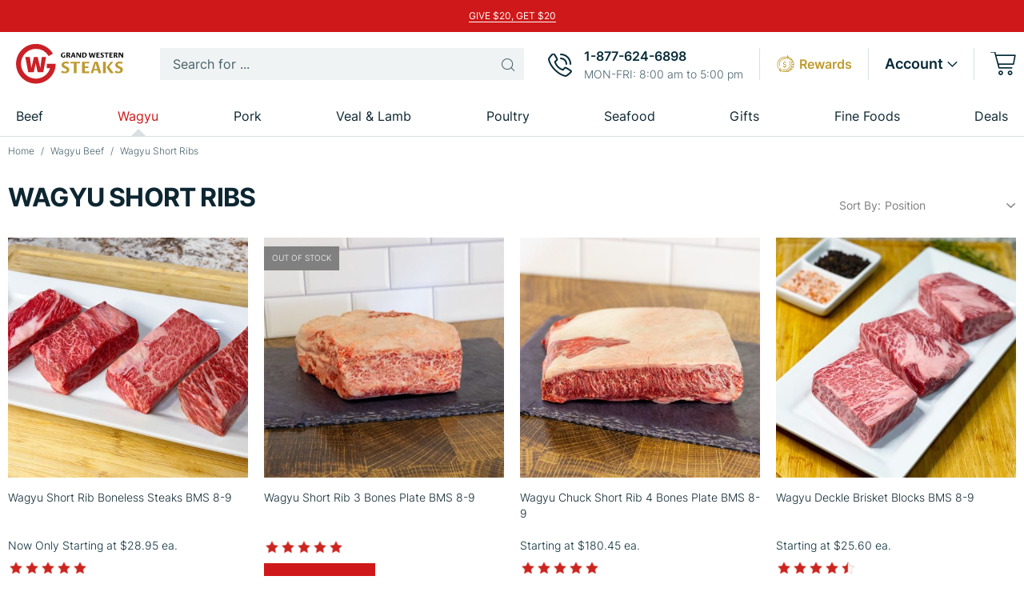

--- FILE ---
content_type: text/html; charset=UTF-8
request_url: https://grandwesternsteaks.com/wagyu/short-ribs.html
body_size: 29864
content:
<!doctype html>
<html lang="en">
<head >
    <script>
    var LOCALE = 'en\u002DUS';
    var BASE_URL = 'https\u003A\u002F\u002Fgrandwesternsteaks.com\u002F';
    var require = {
        'baseUrl': 'https\u003A\u002F\u002Fgrandwesternsteaks.com\u002Fstatic\u002Fversion1767600943\u002Ffrontend\u002FAws\u002Fgrandwesternsteaks\u002Fen_US'
    };</script>    <meta charset="utf-8"/>
<meta name="title" content="Wagyu Short Ribs - Wagyu Beef | Grand Western Steaks"/>
<meta name="description" content="Shop from our large selection of the best steaks online! Enjoy Mail Order Steaks and gourmet Gifts that deliver outstanding flavor and texture.The perfect gift for family and friends! Buy Steaks Online at Grand Western Steaks"/>
<meta name="keywords" content="Steak, Steaks, Prime Beef, Steaks Online, Mail Order Steaks, Steaks By Mail, Prime Steaks, Buy Steak Online, Best Steaks Online"/>
<meta name="robots" content="INDEX,FOLLOW"/>
<meta name="viewport" content="width=device-width, initial-scale=1"/>
<meta name="format-detection" content="telephone=no"/>
<title>Wagyu Short Ribs - Wagyu Beef | Grand Western Steaks</title>
        <link rel="stylesheet" type="text/css" media="all" href="https://grandwesternsteaks.com/static/version1767600943/frontend/Aws/grandwesternsteaks/en_US/mage/calendar.min.css" />
<link rel="stylesheet" type="text/css" media="all" href="https://grandwesternsteaks.com/static/version1767600943/frontend/Aws/grandwesternsteaks/en_US/Anowave_Ec/css/ec.min.css" />
<link rel="stylesheet" type="text/css" media="all" href="https://grandwesternsteaks.com/static/version1767600943/frontend/Aws/grandwesternsteaks/en_US/css/styles-m.min.css" />
<link rel="stylesheet" type="text/css" media="all" href="https://grandwesternsteaks.com/static/version1767600943/frontend/Aws/grandwesternsteaks/en_US/jquery/uppy/dist/uppy-custom.min.css" />
<link rel="stylesheet" type="text/css" media="all" href="https://grandwesternsteaks.com/static/version1767600943/frontend/Aws/grandwesternsteaks/en_US/Plumrocket_Newsletterpopup/css/prnewsletterpopup-animation.min.css" />
<link rel="stylesheet" type="text/css" media="all" href="https://grandwesternsteaks.com/static/version1767600943/frontend/Aws/grandwesternsteaks/en_US/Plumrocket_Newsletterpopup/css/prnewsletterpopup-custom.min.css" />
<link rel="stylesheet" type="text/css" media="all" href="https://grandwesternsteaks.com/static/version1767600943/frontend/Aws/grandwesternsteaks/en_US/Plumrocket_Newsletterpopup/css/prnewsletterpopup.min.css" />
<link rel="stylesheet" type="text/css" media="screen and (min-width: 768px)" href="https://grandwesternsteaks.com/static/version1767600943/frontend/Aws/grandwesternsteaks/en_US/css/styles-l.min.css" />
<link rel="stylesheet" type="text/css" media="print" href="https://grandwesternsteaks.com/static/version1767600943/frontend/Aws/grandwesternsteaks/en_US/css/print.min.css" />
<!--[if lt IE 9]>
<link rel="stylesheet" type="text/css" media="all" href="https://grandwesternsteaks.com/static/version1767600943/frontend/Aws/grandwesternsteaks/en_US/Plumrocket_Newsletterpopup/css/prnewsletterpopup-ie8.min.css" />
<![endif]-->
<script type="text/javascript" src="https://grandwesternsteaks.com/static/version1767600943/frontend/Aws/grandwesternsteaks/en_US/requirejs/require.js"></script>
<script type="text/javascript" src="https://grandwesternsteaks.com/static/version1767600943/frontend/Aws/grandwesternsteaks/en_US/mage/requirejs/mixins.js"></script>
<script type="text/javascript" src="https://grandwesternsteaks.com/static/version1767600943/frontend/Aws/grandwesternsteaks/en_US/requirejs-config.js"></script>
<script type="text/javascript" src="https://grandwesternsteaks.com/static/version1767600943/frontend/Aws/grandwesternsteaks/en_US/Anowave_Ec/js/ec.js"></script>
<script type="text/javascript" src="https://grandwesternsteaks.com/static/version1767600943/frontend/Aws/grandwesternsteaks/en_US/Algolia_AlgoliaSearch/internals/common.js"></script>
<script type="text/javascript" src="https://grandwesternsteaks.com/static/version1767600943/frontend/Aws/grandwesternsteaks/en_US/Algolia_AlgoliaSearch/instantsearch.js"></script>
<script type="text/javascript" src="https://grandwesternsteaks.com/static/version1767600943/frontend/Aws/grandwesternsteaks/en_US/Algolia_AlgoliaSearch/autocomplete.js"></script>
<script type="text/javascript" src="https://grandwesternsteaks.com/static/version1767600943/frontend/Aws/grandwesternsteaks/en_US/Algolia_AlgoliaSearch/insights.js"></script>
<link rel="preload" as="font" crossorigin="anonymous" href="https://grandwesternsteaks.com/static/version1767600943/frontend/Aws/grandwesternsteaks/en_US/fonts/Luma-Icons.woff2" />
<link rel="preload" as="font" crossorigin="anonymous" href="https://grandwesternsteaks.com/static/version1767600943/frontend/Aws/grandwesternsteaks/en_US/fonts/fontello/fontello.woff2" />
<link rel="preload" as="font" crossorigin="anonymous" href="https://grandwesternsteaks.com/static/version1767600943/frontend/Aws/grandwesternsteaks/en_US/fonts/Inter/Bold/Inter-Bold.woff2" />
<link rel="preload" as="font" crossorigin="anonymous" href="https://grandwesternsteaks.com/static/version1767600943/frontend/Aws/grandwesternsteaks/en_US/fonts/Inter/Light/Inter-Light.woff2" />
<link rel="preload" as="font" crossorigin="anonymous" href="https://grandwesternsteaks.com/static/version1767600943/frontend/Aws/grandwesternsteaks/en_US/fonts/Inter/Medium/Inter-Medium.woff2" />
<link rel="preload" as="font" crossorigin="anonymous" href="https://grandwesternsteaks.com/static/version1767600943/frontend/Aws/grandwesternsteaks/en_US/fonts/Inter/Regular/Inter-Regular.woff2" />
<link rel="preload" as="font" crossorigin="anonymous" href="https://grandwesternsteaks.com/static/version1767600943/frontend/Aws/grandwesternsteaks/en_US/fonts/Inter/Semibold/Inter-Semibold.woff2" />
<link rel="stylesheet" type="text/css" href="https://fonts.googleapis.com/css?family=Proza+Libre:400,700" />
<link rel="icon" type="image/x-icon" href="https://grandwesternsteaks.com/media/favicon/stores/1/Logo.png" />
<link rel="shortcut icon" type="image/x-icon" href="https://grandwesternsteaks.com/media/favicon/stores/1/Logo.png" />
<meta name="google-site-verification" content="Q9Tj86u8QNaEjL1u7P16TohB26mzlIVqN5DmjRnn5Ys" />
<!--n9etwzuIaDjnZDK2sGi5cRIu78zionrK-->
<style>
.page.messages .messages {
display: block !important;
}
.mm-view-all-link {
font-weight: bold;
}
#menu497 {
color: #CF1819;
}
.header-top .header-discount {
text-align: center;
}
@media only screen and (max-width: 769px) {
.weekly-deal__subtitle {
margin: 0 auto;
width: 290px;
}
}
@media only screen and (min-width: 769px) {
.opc-wrapper .step-title.shipping-title {
    top: -10px;
}
}



.category-cms {
background: none;
}
@media only screen and (min-width: 1440px)  {
.weekly-deal__subtitle {
width: 380px;
}
.weekly-deal__text {
width: 300px;
}
}
</style>


<!--l7bOdRQrD2KOTFeUeey9z1MLEpiS0naR-->
        <!-- Google Tag Manager (main)-->
        <script>(function(w,d,s,l,i){w[l]=w[l]||[];w[l].push({'gtm.start':
new Date().getTime(),event:'gtm.js'});var f=d.getElementsByTagName(s)[0],
j=d.createElement(s),dl=l!='dataLayer'?'&l='+l:'';j.async=true;j.src=
'https://www.googletagmanager.com/gtm.js?id='+i+dl;f.parentNode.insertBefore(j,f);
})(window,document,'script','dataLayer','GTM-NMN7GL4');</script>    <!--End Google Tag Manager (main)-->
<!-- Google Tag Manager (cart events)-->
<script type="text/x-magento-init">
    {
        "*": {
            "ga4cartevents": {"cart_data":{"ecommerce":{"currency":null,"value":"0.00","items":[]},"cart_items":[]},"is_cart":false}        }
    }
</script>
<!-- end Google Tag Manager (car events)-->    <script type="text/x-magento-init">
        {
            "*": {
                "Magento_PageCache/js/form-key-provider": {
                    "isPaginationCacheEnabled":
                        0                }
            }
        }
    </script>
<style>
	.ec-gtm-cookie-directive > div { background: #ffffff; color: #000000  }
	.ec-gtm-cookie-directive > div > div > div a.action.accept { color: #8bc53f }
	.ec-gtm-cookie-directive > div > div > div .ec-gtm-cookie-directive-note-toggle { color: #8bc53f }
</style>
<script data-ommit="true">
        window.dataLayer = window.dataLayer || [];

        AEC.Const =
            {
                TIMING_CATEGORY_ADD_TO_CART:		'Add To Cart Time',
                TIMING_CATEGORY_REMOVE_FROM_CART:	'Remove From Cart Time',
                TIMING_CATEGORY_PRODUCT_CLICK:		'Product Detail Click Time',
                TIMING_CATEGORY_CHECKOUT:			'Checkout Time',
                TIMING_CATEGORY_CHECKOUT_STEP:		'Checkout Step Time',
                TIMING_CATEGORY_PRODUCT_WISHLIST:	'Add to Wishlist Time',
                TIMING_CATEGORY_PRODUCT_COMPARE:	'Add to Compare Time'
            };

        AEC.Const.URL 					= 'https://grandwesternsteaks.com/';
        AEC.Const.VARIANT_DELIMITER 	= '-';
       AEC.Const.VARIANT_DELIMITER_ATT = ':';

        AEC.Const.CHECKOUT_STEP_SHIPPING 	= 1;
        AEC.Const.CHECKOUT_STEP_PAYMENT  	= 2;
        AEC.Const.CHECKOUT_STEP_ORDER  		= 3;

        AEC.Const.DIMENSION_SEARCH = 18;

        AEC.Const.COOKIE_DIRECTIVE 								= false;
        AEC.Const.COOKIE_DIRECTIVE_CONSENT_GRANTED  			= false;
        AEC.Const.COOKIE_DIRECTIVE_SEGMENT_MODE 				= false;
        AEC.Const.COOKIE_DIRECTIVE_SEGMENT_MODE_EVENTS			= ["cookieConsentGranted"];
        AEC.Const.COOKIE_DIRECTIVE_CONSENT_GRANTED_EVENT 		= "cookieConsentGranted";
        AEC.Const.COOKIE_DIRECTIVE_CONSENT_DECLINE_EVENT 		= "cookieConsentDeclined";

        AEC.Const.CATALOG_CATEGORY_ADD_TO_CART_REDIRECT_EVENT 	= "catalogCategoryAddToCartRedirect";

        AEC.Message =
            {
                confirm: 			 false,
                confirmRemoveTitle:  "Are you sure?",
                confirmRemove: 		 "Are you sure you would like to remove this item from the shopping cart?"

            };

        AEC.storeName 			= "Default Store View";
        AEC.currencyCode	 	= "USD";
        AEC.useDefaultValues 	= false;
        AEC.facebook 			= false;
        AEC.facebookInitParams 	= [];
        AEC.eventCallback		= false;

        AEC.SUPER = [];

        AEC.CONFIGURABLE_SIMPLES = [];

        AEC.BUNDLE = {"bundles":[],"options":[]};

        AEC.localStorage = true;
</script><script data-ommit="true">    /**
     * Define dataLayer[] object
     */
    window.dataLayer = window.dataLayer || [];

    /**
     * Define transport layer to use as fallback in case of Ad-Blockers
     *
     * @copyright Anowave
     */
    var dataLayerTransport = (function()
    {
        var data = [];

        return {
            data:[],
            push: function(data)
            {
                this.data.push(data);

                return this;
            },
            serialize: function()
            {
                return this.data;
            }
        }
    })();</script>        
            <script data-ommit="true">
        var EC = [], Purchase = [];

        /* Dynamic remarketing */
        window.google_tag_params = window.google_tag_params || {};

        /* Default pagetype */
        window.google_tag_params.ecomm_pagetype = 'category';

        /* Grouped products collection */
        window.G = [];

        /**
         * Global revenue
         */
        window.revenue = 0;

        /**
         * DoubleClick
         */
        window.DoubleClick =
            {
                DoubleClickRevenue:	 	0,
                DoubleClickTransaction: 0,
                DoubleClickQuantity: 	0
            };

        var visitor = {"visitorLoginState":"Logged out","visitorLifetimeValue":0,"visitorExistingCustomer":"No","visitorType":"NOT LOGGED IN","currentStore":"Default Store View"};        AEC.Cookie.visitor(visitor).push(dataLayer, false);
</script>
<!-- Google Tag Manager 
<script>(function(w,d,s,l,i){w[l]=w[l]||[];w[l].push({'gtm.start':
new Date().getTime(),event:'gtm.js'});var f=d.getElementsByTagName(s)[0],
j=d.createElement(s),dl=l!='dataLayer'?'&l='+l:'';j.async=true;j.src=
'https://www.googletagmanager.com/gtm.js?id='+i+dl;f.parentNode.insertBefore(j,f);
})(window,document,'script','dataLayer','GTM-NMN7GL4');</script>
 End Google Tag Manager -->

<!-- Global site tag (gtag.js) - Google Ads: 878934326 -->
<script async src="https://www.googletagmanager.com/gtag/js?id=AW-878934326"></script>
<script>
  window.dataLayer = window.dataLayer || [];
  function gtag(){dataLayer.push(arguments);}
  gtag('js', new Date());
  gtag('config', 'AW-878934326');
</script>
<script data-ommit="true">    AEC.Bind.apply({"performance":false})</script>
	<meta name="be:magento" content="1.1.0">
<!-- be_ixf, sdk, gho-->
<meta name="be:sdk" content="php_sdk_1.5.3" />
<meta name="be:timer" content="31ms" />
<meta name="be:orig_url" content="https%3A%2F%2Fgrandwesternsteaks.com%2Fwagyu%2Fshort-ribs.html" />
<meta name="be:norm_url" content="https%3A%2F%2Fgrandwesternsteaks.com%2Fwagyu%2Fshort-ribs.html" />
<meta name="be:capsule_url" content="https%3A%2F%2Fixfd-api.bc0a.com%2Fapi%2Fixf%2F1.0.0%2Fget_capsule%2Ff00000000230512%2F446872296" />
<meta name="be:api_dt" content="Zy_2026;Zm_01;Zd_19;Zh_07;Zmh_38;p_epoch:1768808332102" />
<meta name="be:mod_dt" content="Zy_2026;Zm_01;Zd_19;Zh_07;Zmh_38;p_epoch:1768808332102" />
<meta name="be:diag" content="0ZawARE415v8HYPPO6+s7hjX6z9k1R5DU0uLMx+SWhSelSM45/K8Muna2a3+Zey9Kc7aMxgJoTSMbcBjg4r+SD2HkZozOnyGmSe9b2T9CAYQ3rdvSR5AwQIjSGzLaaVDG4VBzfo5NorPAXBh1wmYpbHBSHC9Gd8etZjenDR1MTR+HaNn4l1BPWjzbVqqqFaQHrqBLjf18d/NLgVymvQvBjr/9JJZha+UC37ozc9AJKjGOOjqToFRzhf/h6yxGGKsub5luxV9bpEBTq9Xw9uyLfhEhK/9sL5308ui+VtYEl3y419TRGA3DsgYwoxbHg1N70ocZ6rLAzM9+c0JxWJ2asO08QTk2EZsdzdWPQ9ty3ygGVJvP7b/7qgCz+mUnw0CZVrpK5y0mHCG9GU4RG5YM/wnZHHkuJ7yj7trwL2OC3nhPeKXRPzy898gXKu76Eh8IbWaLWiOCHmtkkYw7Dzl0Wf/1V37oaUCy5GLNEUV0egr5P0HIEqQd7vXJnoPgSM1R837HYRjeAJLwL5GDn10DD7kc9QDTqOhytcZKA2lLY3gxMSp+EId4S6EI8Dp/iOich12ZG83a2N4BoLfyzdIkWXumq+Jiaj+dx7Y4Zo2TZeUvcGxTbZaVQ3f6PF1DR5B8oPRNoJe88wdqf9p2gEAY+q3B2cotoimAfaDjxaHqnw7730BNQXLGXlkyA8z+/[base64]/sLneUJOccdREr/R3ZNR3z8I5AAqy+L+A7kFATbeMCD4tDQKmyXUyJ3GXworVU+a90QVLiaHsqAziGcqCkG41Tqqhampm0gAFYyZFsxMep5n0tXa94QpdMW4rsGqla9xfqa3K/mJTAhzqIGe/k2CfrrXqJL9elOOPQWQQ2H+hg6TCGYLHjojwotPFTROafxsvw13/Xbi18gA/xyvnkx2i0Nj7w7uMVgvv7uzF2FbKw6oeTdbIrwzEguX3DdOMqMOveTnQGaRPSKghSQw8f6I0J5UdO1kwxgtEYTfD0WF31j6AGS2J9evC55dgB4TNaxtU/tM52duMCnboSt833/0xMRUMMc6ZQ/ixAtGqQyRf40ziRnRFpdF1HqqeAbdhD0GijCdGGCmmUHosAuK34Y5wBwXbYiJwuVkp9j7Kj6fMilv8rIegXQCKLxus4WXZq7T+tz+MxucTVk7DPbSw9kHzq/y2jkitmYWAcxqoSpzoX6VYuvdID4rOHWLg194unCt9KPMGrKjsbTGLb+5Fen5HwZ5siM9lHZFD75mMVxyfs21QXue57baIK/OX34VrqdyQv2xXARNF6F0JUktoZR8ZF12vdW2CmRg0OQaGOEbS+nfgWpwo8mABkg/[base64]/QbsvbPZQPykXwNbMd7C0Ww7FOs388C9MDL+HmuacW/rjh2hpzUfLIh7m1HEWHipoVGeomwzFksasmGJsBB6UQncbUz+sFbpw4fcVKRKyB1gx00Lc53o9WEKIF4j8fmg0T8cz/SE5Atjh0Ox4caMA/SzksH2gq6yYpyFPy80POjrSxZ2tJfo5Ay6Ytp3+XATPKo45Dt1UwTJCkPrxt4DcgrxbnjJFQ7wbIIO3hYSk2qbrtaCYQyhI7j20ozp+bKYBiS7pL3uMSBhLwosVLkRwwZKkiJLzY1JeDDaLP0lquRi6nYQLHhz+rX+3iSUa2AVOVJErDEXh7H/RWUS0QfVgWlo+C+NPA76FIJrPnKso8ct2pw/TfWRPlxB/2EZC+7XYvKtFRqcV+nE55zQytu2qRlo2K85Ji5sQHwl28kV/AJL5EB7Q1DwTsf6tBYPinC3Y+2Q4Tb+sferqindRM1iUUQiI5XWEQ6HDywu3msa++qRr4FNI/KEKHEZ/bK0ohJzXcyeDDtRI1ZB+lm1yHdsfJgG8kUaG95fCV8pOfdVsGjgit9X97gGyBCMCp7tmz+NczKUYVrONrFakkokCWnz0dM3LSqVI7AEHZqDZ2H28z0Qfc/2XJYax+0tlBo8+VDxznXHe46FhACljauFW2el0fL88oPMslBBAWO0yzntckrMR82pdM8FKbztFEzlnRJDr+LEm2FSQRndeexnaYfAc9d753lNneJKlIw+W80Qxp0=" />
<meta name="be:messages" content="true" />
<style>
.be-ix-link-block {background-color: #000;}
.be-ix-link-block .be-related-link-container{padding: 20px}
.be-ix-link-block .be-related-link-container .be-label{margin:0;font:18px "Helvetica Neue", Helvetica, Arial, sans-serif; color:#fff;text-transform:uppercase;font-weight:bold;}
.be-ix-link-block .be-related-link-container .be-list{display:inline-block;list-style:none;margin:0;padding:0}
.be-ix-link-block .be-related-link-container .be-list .be-list-item{display:inline-block}
.be-ix-link-block .be-related-link-container .be-list .be-list-item:last-child{margin-right:0}
.be-ix-link-block .be-related-link-container .be-list .be-list-item a{color:#fff; font:14px "Helvetica Neue", Helvetica, Arial, sans-serif;}
.be-ix-link-block .be-related-link-container .be-list .be-list-item a:hover{color:#adb5bd}
.be-ix-link-block .be-related-link-container .be-list .be-list-item.be-pipe:last-child{display:none}
@media (max-width: 767px) {
.be-ix-link-block .be-related-link-container{text-align:center}
.be-ix-link-block .be-related-link-container .be-label{width:100%;color:#fff}
.be-ix-link-block .be-related-link-container .be-list{display:block;width:100%}
.be-ix-link-block .be-related-link-container .be-list .be-list-item{display:block;margin-right:0;}
.be-ix-link-block .be-related-link-container .be-list .be-list-item a{color:#fff;}
.be-ix-link-block .be-related-link-container .be-list .be-list-item.be-pipe{display:none}
}
@media (min-width: 768px) {
.be-ix-link-block .be-related-link-container{display:flex;padding:20px 20px}
.be-ix-link-block .be-related-link-container .be-label{display:inline-block;margin-right:30px;flex-basis:185px;flex-grow:0;flex-shrink:0;line-height: 25px;}
.be-ix-link-block .be-related-link-container .be-list{width:auto}
.be-ix-link-block .be-related-link-container .be-list .be-list-item.be-pipe{padding:0 15px;color:#fff;}
}
</style>



<script>window.algoliaConfig = {"instant":{"enabled":true,"selector":".catalogsearch-result-index .main","isAddToCartEnabled":true,"addToCartParams":{"action":"https:\/\/grandwesternsteaks.com\/checkout\/cart\/add\/uenc\/aHR0cHM6Ly9ncmFuZHdlc3Rlcm5zdGVha3MuY29tL3dhZ3l1L3Nob3J0LXJpYnMuaHRtbA~~\/","formKey":"N2VGA7OUsWoaf5TF"},"infiniteScrollEnabled":false,"urlTrackedParameters":["query","attribute:*","index","page"]},"autocomplete":{"enabled":true,"selector":".algolia-search-input","sections":[{"name":"pages","label":"Pages","hitsPerPage":"2"}],"nbOfProductsSuggestions":8,"nbOfCategoriesSuggestions":4,"nbOfQueriesSuggestions":0,"isDebugEnabled":false},"landingPage":{"query":"","configuration":"[]"},"extensionVersion":"3.7.0","applicationId":"OZMNVS7XV3","indexName":"gws_live_default","apiKey":"OWUzNWFiYjg2ZTFiODQwOGNiYjEzYWE0YjJlMDg2ZGFiNTczYmE5ZDFhOGRmODQ5ODlkZjFmMWZkZmQ1MzQwOHRhZ0ZpbHRlcnM9","attributeFilter":[],"facets":[{"attribute":"name","type":"conjunctive","label":"Name","searchable":"1","create_rule":"2"}],"areCategoriesInFacets":false,"hitsPerPage":12,"sortingIndices":[{"attribute":"name","sort":"asc","sortLabel":"Name: A-Z","name":"gws_live_default_products_name_asc","label":"Name: A-Z","ranking":["asc(name)","typo","geo","words","filters","proximity","attribute","exact","custom"]},{"attribute":"name","sort":"desc","sortLabel":"Name: Z-A","name":"gws_live_default_products_name_desc","label":"Name: Z-A","ranking":["desc(name)","typo","geo","words","filters","proximity","attribute","exact","custom"]},{"attribute":"price","sort":"desc","sortLabel":"Price: High to Low","name":"gws_live_default_products_price_default_desc","label":"Price: High to Low","ranking":["desc(price.USD.default)","typo","geo","words","filters","proximity","attribute","exact","custom"]},{"attribute":"price","sort":"asc","sortLabel":"Price: Low to High","name":"gws_live_default_products_price_default_asc","label":"Price: Low to High","ranking":["asc(price.USD.default)","typo","geo","words","filters","proximity","attribute","exact","custom"]}],"isSearchPage":false,"isCategoryPage":false,"isLandingPage":false,"removeBranding":true,"productId":null,"priceKey":".USD.default","currencyCode":"USD","currencySymbol":"$","priceFormat":{"pattern":"$%s","precision":2,"requiredPrecision":2,"decimalSymbol":".","groupSymbol":",","groupLength":3,"integerRequired":false},"maxValuesPerFacet":10,"autofocus":true,"request":{"query":"","refinementKey":"","refinementValue":"","categoryId":"","landingPageId":"","path":"","level":""},"showCatsNotIncludedInNavigation":true,"showSuggestionsOnNoResultsPage":true,"baseUrl":"https:\/\/grandwesternsteaks.com","popularQueries":["picanha","wagyu","brisket","Tomahawk","ribeye","Kobe","rumba","wagyu a5","ribs","prime rib"],"useAdaptiveImage":false,"urls":{"logo":"https:\/\/grandwesternsteaks.com\/static\/version1767600943\/frontend\/Aws\/grandwesternsteaks\/en_US\/Algolia_AlgoliaSearch\/images\/search-by-algolia.svg"},"ccAnalytics":{"enabled":false,"ISSelector":".ais-hits--item a.result, .ais-infinite-hits--item a.result","conversionAnalyticsMode":null,"addToCartSelector":".action.primary.tocart","orderedProductIds":[]},"isPersonalizationEnabled":false,"personalization":{"enabled":false,"viewedEvents":{"viewProduct":{"eventName":"Viewed Product","enabled":false,"method":"viewedObjectIDs"}},"clickedEvents":{"productClicked":{"eventName":"Product Clicked","enabled":false,"selector":".ais-Hits-item a.result, .ais-InfiniteHits-item a.result","method":"clickedObjectIDs"},"productRecommended":{"eventName":"Recommended Product Clicked","enabled":false,"selector":".products-upsell .product-item","method":"clickedObjectIDs"}},"filterClicked":{"eventName":"Filter Clicked","enabled":false,"method":"clickedFilters"}},"analytics":{"enabled":false,"delay":"3000","triggerOnUiInteraction":"1","pushInitialSearch":"0"},"now":1769212800,"queue":{"isEnabled":false,"nbOfJobsToRun":10,"retryLimit":3,"nbOfElementsPerIndexingJob":100},"isPreventBackendRenderingEnabled":false,"areOutOfStockOptionsDisplayed":false,"translations":{"to":"to","or":"or","go":"Go","popularQueries":"You can try one of the popular search queries","seeAll":"See all products","allDepartments":"All departments","seeIn":"See products in","orIn":"or in","noProducts":"No products for query","noResults":"No results","refine":"Refine","selectedFilters":"Selected Filters","clearAll":"Clear all","previousPage":"Previous page","nextPage":"Next page","searchFor":"Search for products","relevance":"Relevance","categories":"Categories","products":"Products","searchBy":"Search by","searchForFacetValuesPlaceholder":"Search for other ...","showMore":"Show more products"}};</script></head>
    <body data-container="body"
          data-mage-init='{
            "loaderAjax": {},
            "loader": {
                "icon": "https://grandwesternsteaks.com/static/version1767600943/frontend/Aws/grandwesternsteaks/en_US/images/loader-2.gif"
            },
            "aw-lazyload": {}
          }'
        class="pl-thm-aws pl-thm-aws-grandwesternsteaks page-with-filter page-products categorypath-wagyu-short-ribs category-short-ribs catalog-category-view page-layout-1column" id="html-body">
            <!-- Google Tag Manager (noscript) -->
    <noscript><iframe src="https://www.googletagmanager.com/ns.html?id=GTM-NMN7GL4"
    height="0" width="0" style="display:none;visibility:hidden"></iframe></noscript>
    <!-- End Google Tag Manager (noscript) -->

<script type="text/x-magento-init">
    {
        "*": {
            "Magento_PageBuilder/js/widget-initializer": {
                "config": {"[data-content-type=\"slider\"][data-appearance=\"default\"]":{"Magento_PageBuilder\/js\/content-type\/slider\/appearance\/default\/widget":false},"[data-content-type=\"map\"]":{"Magento_PageBuilder\/js\/content-type\/map\/appearance\/default\/widget":false},"[data-content-type=\"row\"]":{"Magento_PageBuilder\/js\/content-type\/row\/appearance\/default\/widget":false},"[data-content-type=\"tabs\"]":{"Magento_PageBuilder\/js\/content-type\/tabs\/appearance\/default\/widget":false},"[data-content-type=\"slide\"]":{"Magento_PageBuilder\/js\/content-type\/slide\/appearance\/default\/widget":{"buttonSelector":".pagebuilder-slide-button","showOverlay":"hover","dataRole":"slide"}},"[data-content-type=\"banner\"]":{"Magento_PageBuilder\/js\/content-type\/banner\/appearance\/default\/widget":{"buttonSelector":".pagebuilder-banner-button","showOverlay":"hover","dataRole":"banner"}},"[data-content-type=\"buttons\"]":{"Magento_PageBuilder\/js\/content-type\/buttons\/appearance\/inline\/widget":false},"[data-content-type=\"products\"][data-appearance=\"carousel\"]":{"Magento_PageBuilder\/js\/content-type\/products\/appearance\/carousel\/widget":false}},
                "breakpoints": {"desktop":{"label":"Desktop","stage":true,"default":true,"class":"desktop-switcher","icon":"Magento_PageBuilder::css\/images\/switcher\/switcher-desktop.svg","conditions":{"min-width":"1024px"},"options":{"products":{"default":{"slidesToShow":"5"}}}},"tablet":{"conditions":{"max-width":"1024px","min-width":"768px"},"options":{"products":{"default":{"slidesToShow":"4"},"continuous":{"slidesToShow":"3"}}}},"mobile":{"label":"Mobile","stage":true,"class":"mobile-switcher","icon":"Magento_PageBuilder::css\/images\/switcher\/switcher-mobile.svg","media":"only screen and (max-width: 767px)","conditions":{"max-width":"767px","min-width":"640px"},"options":{"products":{"default":{"slidesToShow":"3"}}}},"mobile-small":{"conditions":{"max-width":"640px"},"options":{"products":{"default":{"slidesToShow":"2"},"continuous":{"slidesToShow":"1"}}}}}            }
        }
    }
</script>

<script type="text/x-magento-init">
    {
        "*": {
            "cookieStatus": {}
        }
    }
</script>

<script type="text/x-magento-init">
    {
        "*": {
            "mage/cookies": {
                "expires": null,
                "path": "\u002F",
                "domain": ".grandwesternsteaks.com",
                "secure": true,
                "lifetime": "604800"
            }
        }
    }
</script>
    <noscript>
        <div class="message global noscript">
            <div class="content">
                <p>
                    <strong>JavaScript seems to be disabled in your browser.</strong>
                    <span>
                        For the best experience on our site, be sure to turn on Javascript in your browser.                    </span>
                </p>
            </div>
        </div>
    </noscript>

<script>
    window.cookiesConfig = window.cookiesConfig || {};
    window.cookiesConfig.secure = true;
</script><script>    require.config({
        map: {
            '*': {
                wysiwygAdapter: 'mage/adminhtml/wysiwyg/tiny_mce/tinymceAdapter'
            }
        }
    });</script><script>    require.config({
        paths: {
            googleMaps: 'https\u003A\u002F\u002Fmaps.googleapis.com\u002Fmaps\u002Fapi\u002Fjs\u003Fv\u003D3.56\u0026key\u003D'
        },
        config: {
            'Magento_PageBuilder/js/utils/map': {
                style: '',
            },
            'Magento_PageBuilder/js/content-type/map/preview': {
                apiKey: '',
                apiKeyErrorMessage: 'You\u0020must\u0020provide\u0020a\u0020valid\u0020\u003Ca\u0020href\u003D\u0027https\u003A\u002F\u002Fgrandwesternsteaks.com\u002Fadminhtml\u002Fsystem_config\u002Fedit\u002Fsection\u002Fcms\u002F\u0023cms_pagebuilder\u0027\u0020target\u003D\u0027_blank\u0027\u003EGoogle\u0020Maps\u0020API\u0020key\u003C\u002Fa\u003E\u0020to\u0020use\u0020a\u0020map.'
            },
            'Magento_PageBuilder/js/form/element/map': {
                apiKey: '',
                apiKeyErrorMessage: 'You\u0020must\u0020provide\u0020a\u0020valid\u0020\u003Ca\u0020href\u003D\u0027https\u003A\u002F\u002Fgrandwesternsteaks.com\u002Fadminhtml\u002Fsystem_config\u002Fedit\u002Fsection\u002Fcms\u002F\u0023cms_pagebuilder\u0027\u0020target\u003D\u0027_blank\u0027\u003EGoogle\u0020Maps\u0020API\u0020key\u003C\u002Fa\u003E\u0020to\u0020use\u0020a\u0020map.'
            },
        }
    });</script><script>
    require.config({
        shim: {
            'Magento_PageBuilder/js/utils/map': {
                deps: ['googleMaps']
            }
        }
    });</script><!-- Google Tag Manager (noscript) 
<noscript><iframe src="https://www.googletagmanager.com/ns.html?id=GTM-NMN7GL4"
height="0" width="0" style="display:none;visibility:hidden"></iframe></noscript>
 End Google Tag Manager (noscript) -->



<!-- Some general js functions-->
<script type="text&#x2F;javascript">    require([
        "jquery",
        "domReady!"
    ], function ($) {
        'use strict';
        //detect modes and add extra class CSS
        var extraClass = 'ontouchstart' in window && !(/hp-tablet/gi).test(navigator.appVersion) ? 'touch' : 'no-touch';
        $('html').addClass(extraClass);

        //set timeout to hide the message
        clearInterval(timeOutMsg);
        var timeOutMsg = setTimeout(function () {
            if ($(".page.messages").find('.messages').length) {
                $(".page.messages").find('.messages').slideUp();
            }
        }, 5000);
    });</script><!-- After body start content -->

<div class="widget block block-static-block">
    <!-- 
<div style="max-width: 1440px;margin: auto;padding: 10px;text-align: center;font-size: 14px;">Update: February 18, 2025, 5 PM EST. We are closely monitoring the winter storm in coordination with FedEx and UPS. Due to severe weather conditions, we anticipate delays for all incoming and outgoing shipments. As a result, all orders are temporarily suspended nationwide, except for those from South Florida, until further notice. We will provide updates as more information becomes available. Thank you for your understanding and patience.</div>
-->
<div class="header-promo" data-trigger="referral-trigger">
    <a href="#" title="Give $20, Get $20" class="header-promo__link">Give $20, Get $20</a>
</div></div>
<div class="page-wrapper"><header class="page-header"><div class="header content"><span data-action="toggle-nav" class="action nav-toggle"><span>Toggle Nav</span></span>
<a class="logo"
   href="https://grandwesternsteaks.com/"
   title="Grand&#x20;Western&#x20;Steaks"
   aria-label="store logo">

    <img data-src="https://grandwesternsteaks.com/static/version1767600943/frontend/Aws/grandwesternsteaks/en_US/images/logo.svg"
         src="[data-uri]"
         class="lazy logo-img"
         title="Grand&#x20;Western&#x20;Steaks"
         alt="Grand&#x20;Western&#x20;Steaks"/>

    <img data-src="https://grandwesternsteaks.com/static/version1767600943/frontend/Aws/grandwesternsteaks/en_US/images/sticky-header-logo.svg"
         src="[data-uri]"
         class="lazy sticky-logo-img"
         alt="Grand&#x20;Western&#x20;Steaks">
</a>

<script type="text/x-magento-init">
{
    ".page-header": {
        "aw-stickyHeader": {}
    }
}
</script>
    <div class="block block-search algolia-search-block">
        <div class="block block-content">
            <button class="toggle-form">
                <span>Show search</span>
            </button>
            <form id="search_mini_form"
                action="https://grandwesternsteaks.com/catalogsearch/result/"
                class="search-form"
                method="get">
                <div id="algolia-searchbox">
                    <input id="search"
                        type="text"
                        name="q"
                        class="input-text algolia-search-input"
                        autocomplete="off"
                        spellcheck="false"
                        autocorrect="off"
                        autocapitalize="off"
                        placeholder="Search for ..." />

                    <button type="submit" class="action search">
                        <span>Search</span>
                    </button>
                </div>
            </form>
        </div>
    </div>
    <script type="text/x-magento-init">
    {
      "*": {
        "aw-search": {}
      }
    }
    </script>

<div class="header-links">
    <div class="header-links__wrapper">
        <div class="header-links__inner">
            <a href="tel: 1-877-624-6898"
               class="header-links__item header-links__item--phone"
               title="Call us">
                <span>
                    1-877-624-6898                </span>
            </a>
            <div class="header-links__text">
                MON-FRI: 8:00 am to 5:00 pm            </div>
        </div>
    </div>

    <div class="header-links__wrapper">
        <a href="https://grandwesternsteaks.com/loyalty/" title="Rewards" class="header-links__item header-links__item--gold">
            <span>
                Rewards            </span>
        </a>
    </div>

    <div class="header-links__wrapper header-links__wrapper--account">
        <div class="header-dropdown">
            <span class="header-dropdown__title" data-toggle="dropdown" aria-haspopup="true" data-mage-init='{"dropdown":{}}'>
                <span>Account</span>
             </span>
             <ul class="header-dropdown__options" data-target="dropdown">
                                    <li class="header-dropdown__option">
                        <a href="https://grandwesternsteaks.com/customer/account/create/" title="Create Account" class="header-dropdown__link">
                            Create Account                        </a>
                    </li>
                    <li class="header-dropdown__option">
                        <a href="https://grandwesternsteaks.com/customer/account/login/" title="Login" class="header-dropdown__link">
                            Login                        </a>
                    </li>
                             </ul>
        </div>
    </div>
</div>

<script type="text/javascript">
    require([
        'jquery',
    ], function($) {
        $('.header-dropdown__options').on('click', function (e) {
            e.stopPropagation();
        });
    });
</script>

<div data-block="minicart" class="minicart">
    <a class="minicart__trigger"
       href="https://grandwesternsteaks.com/checkout/cart/"
       data-role="minicart-sidebar-trigger"
       data-bind="scope: 'minicart_content'">
        <span class="minicart__counter minicart__counter--empty"
              data-bind="blockLoader: isLoading, css: { 'minicart__counter--empty': !!getCartParam('summary_count') == false && !isLoading() }">
            <span class="minicart__counter-text">
                <!-- ko if: getCartParam('summary_count') -->
                    <!-- ko if: getCartParam('summary_count') >= 10 -->
                        <!-- ko text: '9+' --><!-- /ko -->
                    <!-- /ko -->
                    <!-- ko ifnot: getCartParam('summary_count') >= 10 -->
                        <!-- ko text: getCartParam('summary_count') --><!-- /ko -->
                    <!-- /ko -->
                <!-- /ko -->
                <!-- ko ifnot: getCartParam('summary_count') -->
                    <!-- ko text: '0' --><!-- /ko -->
                <!-- /ko -->
            </span>
        </span>
    </a>
            <div class="minicart-sidebar" data-role="minicart-sidebar-slide">
            <div class="minicart-sidebar__header">
                <div class="minicart-sidebar__title">
                    Shopping Cart                </div>
                <button class="minicart-sidebar__close-btn" data-role="minicart-sidebar-close"></button>
            </div>
            <div class="minicart-sidebar__content-wrapper" id="minicart-content-wrapper" data-bind="scope: 'minicart_content'">
                <!-- ko template: getTemplate() --><!-- /ko -->
            </div>
                    </div>
        <script>
        window.checkout = {"shoppingCartUrl":"https:\/\/grandwesternsteaks.com\/checkout\/cart\/","checkoutUrl":"https:\/\/grandwesternsteaks.com\/checkout\/","updateItemQtyUrl":"https:\/\/grandwesternsteaks.com\/checkout\/sidebar\/updateItemQty\/","removeItemUrl":"https:\/\/grandwesternsteaks.com\/checkout\/sidebar\/removeItem\/","imageTemplate":"Magento_Catalog\/product\/image_with_borders","baseUrl":"https:\/\/grandwesternsteaks.com\/","minicartMaxItemsVisible":2,"websiteId":"1","maxItemsToDisplay":10,"storeId":"1","storeGroupId":"1","payPalBraintreeClientToken":"","customerLoginUrl":"https:\/\/grandwesternsteaks.com\/customer\/account\/login\/","isRedirectRequired":false,"autocomplete":"off","captcha":{"user_login":{"isCaseSensitive":false,"imageHeight":50,"imageSrc":"","refreshUrl":"https:\/\/grandwesternsteaks.com\/captcha\/refresh\/","isRequired":false,"timestamp":1769219953}}};
    </script>
    <script type="text/x-magento-init">
    {
        "[data-block='minicart']": {
            "Magento_Ui/js/core/app": {"components":{"minicart_content":{"children":{"subtotal.container":{"children":{"subtotal":{"children":{"subtotal.totals":{"config":{"display_cart_subtotal_incl_tax":0,"display_cart_subtotal_excl_tax":1,"template":"Magento_Tax\/checkout\/minicart\/subtotal\/totals"},"children":{"subtotal.totals.msrp":{"component":"Magento_Msrp\/js\/view\/checkout\/minicart\/subtotal\/totals","config":{"displayArea":"minicart-subtotal-hidden","template":"Magento_Msrp\/checkout\/minicart\/subtotal\/totals"}}},"component":"Magento_Tax\/js\/view\/checkout\/minicart\/subtotal\/totals"}},"component":"uiComponent","config":{"template":"Magento_Checkout\/minicart\/subtotal"}}},"component":"uiComponent","config":{"displayArea":"subtotalContainer"}},"item.renderer":{"component":"Magento_Checkout\/js\/view\/cart-item-renderer","config":{"displayArea":"defaultRenderer","template":"Magento_Checkout\/minicart\/item\/default"},"children":{"item.image":{"component":"Magento_Catalog\/js\/view\/image","config":{"template":"Magento_Catalog\/product\/image","displayArea":"itemImage"}},"checkout.cart.item.price.sidebar":{"component":"uiComponent","config":{"template":"Magento_Checkout\/minicart\/item\/price","displayArea":"priceSidebar"}}}},"extra_info":{"component":"uiComponent","config":{"displayArea":"extraInfo"},"children":{"paypal_braintree_message":{"component":"PayPal_Braintree\/js\/messages\/mini-cart"}}},"promotion":{"component":"uiComponent","config":{"displayArea":"promotion"}},"minicart.applepay":{"component":"applepay-button","config":{"displayArea":"minicartApplePay","buttonType":"cart"}},"spend.more":{"component":"spendMore","config":{"displayArea":"spendMoreForFreeShipping","template":"AbsoluteWeb_SpendXtoGetFreeShipping\/spend-more"}}},"config":{"itemRenderer":{"default":"defaultRenderer","simple":"defaultRenderer","virtual":"defaultRenderer"},"template":"AbsoluteWeb_ApplePay\/minicart\/content"},"component":"Magento_Checkout\/js\/view\/minicart"}},"types":[]}        }
    }
    </script>
</div>
</div>        <script type="application/javascript" async
            src=https://static.klaviyo.com/onsite/js/NBmU35/klaviyo.js ></script>

    <script type="text/x-magento-init">
        {
            "*": {
                "KlaviyoCustomerData": {}
            }
        }
    </script>
</header>    <div class="sections nav-sections">
                <div class="section-items nav-sections-items"
             data-mage-init='{"tabs":{"openedState":"active"}}'>
                                            <div class="section-item-title nav-sections-item-title"
                     data-role="collapsible">
                    <a class="nav-sections-item-switch"
                       data-toggle="switch" href="#store.menu">
                        Menu                    </a>
                </div>
                <div class="section-item-content nav-sections-item-content"
                     id="store.menu"
                     data-role="content">
                    <ul id='ub-mega-menu-1' class="none ub-mega-menu level0  drilldown-root " data-device-type='desktop'><li class="mega first has-child" id="menu287"><a href="https://grandwesternsteaks.com/beef.html"  class="mega first has-child" ><span class="menu-icon"><img alt="Beef" src="https://grandwesternsteaks.com/media/ubmegamenu/images/b/e/beef.jpeg" /></span> <span class="menu-title">Beef</span></a><div class="child-content cols4">
<div id="child-content-287" class="child-content-inner"><div class="mega-col column1 first"><ul  class="level1" ><li class="mega first group" id="menu300"><a href="##"  class="mega first has-child" ><span class="menu-title">Shop by Cuts</span></a><ul  class="level2" ><li class="mega first" id="menu312"><a href="https://grandwesternsteaks.com/beef/steak-burgers.html"  class="mega first" >Steak Burgers</a></li><li class="mega" id="menu294"><a href="https://grandwesternsteaks.com/beef/filet-mignon.html"  class="mega" >Filet Mignon</a></li><li class="mega" id="menu295"><a href="https://grandwesternsteaks.com/beef/new-york-strip-steak.html"  class="mega" >New York Strip Steak</a></li><li class="mega" id="menu306"><a href="https://grandwesternsteaks.com/beef/porterhouse-steak.html"  class="mega" >Porterhouse & T-Bone Steak</a></li><li class="mega" id="menu420"><a href="https://grandwesternsteaks.com/beef/ribeye-steak.html"  class="mega" >Ribeye Steak</a></li><li class="mega" id="menu481"><a href="https://grandwesternsteaks.com/beef/bone-in-rib-steak.html"  class="mega" >Tomahawk & Rib Steaks</a></li><li class="mega" id="menu310"><a href="https://grandwesternsteaks.com/beef/skirt-steak.html"  class="mega" >Skirt Steak</a></li><li class="mega" id="menu472"><a href="https://grandwesternsteaks.com/beef/sirloin-caps-picanhas.html"  class="mega" >Sirloin Caps "Picanhas"</a></li><li class="mega" id="menu309"><a href="https://grandwesternsteaks.com/beef/flat-iron-steak.html"  class="mega" >Flat Iron Steak</a></li><li class="mega" id="menu471"><a href="https://grandwesternsteaks.com/beef/beef-short-ribs.html"  class="mega" >Short Ribs</a></li><li class="mega" id="menu352"><a href="https://grandwesternsteaks.com/beef/chateaubriand.html"  class="mega" >Chateaubriand</a></li><li class="mega" id="menu313"><a href="https://grandwesternsteaks.com/beef/roasts.html"  class="mega" >Roasts</a></li><li class="mega" id="menu550"><a href="https://grandwesternsteaks.com/whole-loin.html"  class="mega" >Whole Loins</a></li><li class="mega last view-all" id="menu537"><a href="https://grandwesternsteaks.com/beef.html"  class="mega last view-all" ><i class="fa-angle-right"></i>View all</a></li></ul></li></ul></div><div class="mega-col column2"><ul  class="level1" ><li class="mega first group" id="menu315"><a href="#"  class="mega first has-child" ><span class="menu-title">Shop by Brand/Grade</span></a><ul  class="level2" ><li class="mega first" id="menu757"><a href="https://grandwesternsteaks.com/wagyu/japanese-wagyu.html"  class="mega first" >Japanese A5 Wagyu</a></li><li class="mega" id="menu479"><a href="https://grandwesternsteaks.com/wagyu/australian-wagyu.html"  class="mega" >Australian Wagyu</a></li><li class="mega" id="menu421"><a href="https://grandwesternsteaks.com/certified-premium-reserve.html"  class="mega" >Certified Premium Reserve</a></li><li class="mega" id="menu498"><a href="https://grandwesternsteaks.com/usda-prime.html"  class="mega" >USDA Prime</a></li><li class="mega" id="menu552"><a href="https://grandwesternsteaks.com/beef/artisan-dry-aged.html"  class="mega" >Artisan Dry Aged</a></li><li class="mega" id="menu318"><a href="https://grandwesternsteaks.com/sterling-silver-premium.html"  class="mega" >Sterling Silver Premium</a></li><li class="mega" id="menu422"><a href="https://grandwesternsteaks.com/jacks-creek-black-angus.html"  class="mega" >Jack's Creek Angus</a></li><li class="mega" id="menu755"><a href="https://grandwesternsteaks.com/wagyu/american-wagyu.html"  class="mega" >Abatti Ranch</a></li><li class="mega" id="menu605"><a href="https://grandwesternsteaks.com/rumba-meats.html"  class="mega" >Rumba Meats</a></li><li class="mega" id="menu753"><a href="https://grandwesternsteaks.com/halal.html"  class="mega" >Halal</a></li><li class="mega" id="menu603"><a href="https://grandwesternsteaks.com/shula-s-steakhouse.html"  class="mega" >Shula's Steakhouse</a></li><li class="mega last view-all" id="menu538"><a href="https://grandwesternsteaks.com/beef.html"  class="mega last view-all" ><i class="fa-angle-right"></i>View all</a></li></ul></li></ul></div><div class="mega-col column3"><ul  class="level1" ><li class="mega first group" id="menu501"><a href="#"  class="mega first has-child" ><span class="menu-title">What's trending...</span></a><ul  class="level2" ><li class="mega first" id="menu502"><a href="https://grandwesternsteaks.com/korean-bbq-yakiniku-cuts.html"  class="mega first" >Korean BBQ | Yakiniku Cuts</a></li><li class="mega" id="menu503"><a href="https://grandwesternsteaks.com/sabor-latino.html"  class="mega" >Acento Latino | Flavor & More...</a></li><li class="mega" id="menu504"><a href="https://grandwesternsteaks.com/pitmaster-central-bbq-meats.html"  class="mega" >Pitmaster Heaven| BBQ Meats</a></li><li class="mega" id="menu505"><a href="https://grandwesternsteaks.com/all-picanhas.html"  class="mega" >Brazilian Paradise | All About Picanhas</a></li><li class="mega" id="menu506"><a href="https://grandwesternsteaks.com/american-classics-steakhouse.html"  class="mega" >American Classics | Steakhouse</a></li><li class="mega" id="menu508"><a href="https://grandwesternsteaks.com/eat-healthy-eat-lean.html"  class="mega" >Eat Healthy | Eat Lean</a></li><li class="mega" id="menu510"><a href="https://grandwesternsteaks.com/fine-dining-more-sophisticated.html"  class="mega" >Fine Dining |More sophisticated</a></li><li class="mega last view-all" id="menu539"><a href="https://grandwesternsteaks.com/beef.html"  class="mega last view-all" ><i class="fa-angle-right"></i>View all</a></li></ul></li></ul></div><div class="mega-col column4 last"><ul  class="level1" ><li class="mega first group" id="menu323"><p><p><div class="megamenu-products">
                <div class="content">
                            <div class="item product product-item">

<a href="https://grandwesternsteaks.com/prime-angus-filet-mignon.html" class="product photo product-item-photo" tabindex="-1">
    <div class="sale-labels-block"><ul></ul></div>    <span class="product-image-container product-image-container-954">
    <span class="product-image-wrapper">
        <img class="product-image-photo lazy"
                                src="[data-uri]"
                    data-src="https://grandwesternsteaks.com/media/catalog/product/cache/7523c578d0105309abb37468329e6323/r/e/revier_cattle_prime_filet_mignon.png"
                            max-width="680"
                max-height="680"
                        alt="Prime&#x20;Angus&#x20;Filet&#x20;Mignon"/></span>
</span>
</a>
<div class="product details product-item-details">

<strong class="product name product-item-name">
    <a href="https://grandwesternsteaks.com/prime-angus-filet-mignon.html">
        Prime Angus Filet Mignon    </a>
</strong>

<div class="price-box price-final_price" data-role="priceBox" data-product-id="954" data-price-box="product-id-954"><div class="price-box price-final_price" data-role="priceBox" data-product-id="954">
    <span class="price-wrapper">
        <span class="price-container price-final_price tax weee" itemprop="offers" itemscope="" itemtype="http://schema.org/Offer">
            <span class="price-label" style="display: none;">Now Only</span>
                            <span id="product-price-954"
                                        class="price-wrapper">
                <span class="price">
                    <span class="custom-price-label" >Starting at</span>
                    $44.60                    <span >ea.</span>
                </span>
            </span>
                        <meta itemprop="price" content="44.6" />
            <meta itemprop="priceCurrency" content="USD">
        </span>
    </span>
    <span class="old-price sly-old-price no-display" style="display: none;">
        <span class="price-container price-final_price tax weee">
            <span class="price-label">Reg</span>
            <span id="old-price-954" data-price-amount="$44.60" data-price-type="oldPrice" class="price-wrapper ">
                <span class="price">$44.60</span>
            </span>
        </span>
    </span>
</div>
</div>
        <div>
        <div class="yotpo-reviews-container">
            <!-- Yotpo's Star Rating with no Reviews Widget START -->
                                        <div class="yotpo bottomLine bottomline-position"
                     data-product-id="954"
                     data-url="https://grandwesternsteaks.com/prime-angus-filet-mignon.html">
                </div>
                        <!-- Yotpo's Star Rating with no Reviews Widget END -->
        </div>
        <a class="action tocart primary" title="Prime&#x20;Angus&#x20;Filet&#x20;Mignon" href="https://grandwesternsteaks.com/prime-angus-filet-mignon.html"><span>Shop now</span></a>
    </div>
</div></div>                    </div>
    </div></p>

	<script data-ommit="true">

		if ('undefined' !== typeof dataLayer)
		{
			(function(callback)
			{
				if (AEC.Const.COOKIE_DIRECTIVE)
				{
					AEC.CookieConsent.queue(callback);
				}
				else 
				{
					callback.apply(window,[]);
				}
			})
			(
				(function(dataLayer, data)
				{
					return function()
					{
						dataLayer.push(data);
					}
				})(dataLayer, {
    "event": "widgetViewNonInteractive",
    "ecommerce": {
        "currencyCode": "USD",
        "actionField": {
            "list": ""
        },
        "impressions": []
    }
})
			);
		}
	
	</script>
	
</p></li></ul></div></div>
</div></li><li class="mega has-child" id="menu609"><a href="https://grandwesternsteaks.com/wagyu.html"  class="mega has-child" ><span class="menu-icon"><img alt="Wagyu" src="https://grandwesternsteaks.com/media/ubmegamenu/images/w/a/wagyu.jpeg" /></span> <span class="menu-title">Wagyu</span></a><div class="child-content cols4">
<div id="child-content-609" class="child-content-inner"><div class="mega-col column1 first"><ul  class="level1" ><li class="mega first group" id="menu615"><a href="#"  class="mega first has-child" ><span class="menu-title">Shop by Cuts</span></a><ul  class="level2" ><li class="mega first" id="menu629"><a href="https://grandwesternsteaks.com/wagyu/wagyu-filet-mignon.html"  class="mega first" >Filet Mignon</a></li><li class="mega" id="menu627"><a href="https://grandwesternsteaks.com/wagyu/wagyu-ribeye.html"  class="mega" >Ribeye Steak</a></li><li class="mega" id="menu628"><a href="https://grandwesternsteaks.com/wagyu/wagyu-strips.html"  class="mega" >New York Strip Steak</a></li><li class="mega" id="menu630"><a href="https://grandwesternsteaks.com/wagyu/wagyu-bone-in-ribeye.html"  class="mega" >Bone In Ribeye</a></li><li class="mega" id="menu632"><a href="https://grandwesternsteaks.com/wagyu/wagyu-skirt-steak.html"  class="mega" >Skirt Steak</a></li><li class="mega" id="menu754"><a href="https://grandwesternsteaks.com/wagyu/short-ribs.html"  class="mega" >Short Ribs</a></li><li class="mega" id="menu631"><a href="https://grandwesternsteaks.com/wagyu/wagyu-sirloin-caps-picanhas.html"  class="mega" >Sirloin Caps "Wagyu Picanhas"</a></li><li class="mega" id="menu626"><a href="https://grandwesternsteaks.com/wagyu/wagyu-burgers.html"  class="mega" >Burgers</a></li><li class="mega last" id="menu633"><a href="https://grandwesternsteaks.com/wagyu/wagyu-whole-loins.html"  class="mega last" >Whole Loin</a></li></ul></li></ul></div><div class="mega-col column2"><ul  class="level1" ><li class="mega first group" id="menu645"><a href="#"  class="mega first has-child" ><span class="menu-title">Shop by BMS</span></a><ul  class="level2" ><li class="mega first" id="menu646"><a href="https://grandwesternsteaks.com/wagyu/a5.html"  class="mega first" >A5</a></li><li class="mega" id="menu647"><a href="https://grandwesternsteaks.com/wagyu/bms-8-9.html"  class="mega" >BMS 8-9</a></li><li class="mega" id="menu648"><a href="https://grandwesternsteaks.com/wagyu/bms-6-7.html"  class="mega" >BMS 6-7</a></li><li class="mega" id="menu649"><a href="https://grandwesternsteaks.com/wagyu/bms-4-5.html"  class="mega" >BMS 4-5</a></li><li class="mega" id="menu650"><a href="https://grandwesternsteaks.com/wagyu/bms-3.html"  class="mega" >BMS 3</a></li><li class="mega bold" id="menu616"><a href="#"  class="mega bold" >Shop by Origin</a></li><li class="mega" id="menu619"><a href="https://grandwesternsteaks.com/wagyu/japanese-wagyu.html"  class="mega" >Japan</a></li><li class="mega" id="menu620"><a href="https://grandwesternsteaks.com/wagyu/australian-wagyu.html"  class="mega" >Australia</a></li><li class="mega last" id="menu756"><a href="https://grandwesternsteaks.com/wagyu/american-wagyu.html"  class="mega last" >United States</a></li></ul></li></ul></div><div class="mega-col column3"><ul  class="level1" ><li class="mega first group" id="menu617"><a href="#"  class="mega first has-child" ><span class="menu-title">Shop by Brand</span></a><ul  class="level2" ><li class="mega first" id="menu622"><a href="https://grandwesternsteaks.com/wagyu/japanese-wagyu/kobe.html"  class="mega first" >Kobe</a></li><li class="mega" id="menu655"><a href="https://grandwesternsteaks.com/wagyu/japanese-wagyu/olive.html"  class="mega" >Olive</a></li><li class="mega" id="menu623"><a href="https://grandwesternsteaks.com/wagyu/japanese-wagyu/miyazaki.html"  class="mega" >Miyazaki</a></li><li class="mega" id="menu624"><a href="https://grandwesternsteaks.com/wagyu/japanese-wagyu/hokkaido.html"  class="mega" >Hokkaido</a></li><li class="mega" id="menu811"><a href="https://grandwesternsteaks.com/jade-pure.html"  class="mega" >Jade Pure</a></li><li class="mega" id="menu625"><a href="https://grandwesternsteaks.com/jacks-creek.html"  class="mega" >Jack’s Creek Wagyu</a></li><li class="mega last" id="menu758"><a href="https://grandwesternsteaks.com/wagyu/american-wagyu.html"  class="mega last" >Abatti Ranch</a></li></ul></li></ul></div><div class="mega-col column4 last"><ul  class="level1" ><li class="mega first group" id="menu618"><p><p><div class="megamenu-products">
                <div class="content">
                            <div class="item product product-item">

<a href="https://grandwesternsteaks.com/miyazaki-a5-wagyu-ribeye.html" class="product photo product-item-photo" tabindex="-1">
    <div class="sale-labels-block"><ul></ul></div>    <span class="product-image-container product-image-container-852">
    <span class="product-image-wrapper">
        <img class="product-image-photo lazy"
                                src="[data-uri]"
                    data-src="https://grandwesternsteaks.com/media/catalog/product/cache/7523c578d0105309abb37468329e6323/m/i/miyazaki_a5_wagyu_ribeye1.jpg"
                            max-width="680"
                max-height="680"
                        alt="a5&#x20;wagyu,&#x20;japanese&#x20;wagyu&#x20;a5,&#x20;beef&#x20;wagyu"/></span>
</span>
</a>
<div class="product details product-item-details">

<strong class="product name product-item-name">
    <a href="https://grandwesternsteaks.com/miyazaki-a5-wagyu-ribeye.html">
        Miyazaki A5 Wagyu Ribeye Steak    </a>
</strong>

<div class="price-box price-final_price" data-role="priceBox" data-product-id="852" data-price-box="product-id-852"><div class="price-box price-final_price" data-role="priceBox" data-product-id="852">
    <span class="price-wrapper">
        <span class="price-container price-final_price tax weee" itemprop="offers" itemscope="" itemtype="http://schema.org/Offer">
            <span class="price-label" style="display: none;">Now Only</span>
                            <span id="product-price-852"
                                        class="price-wrapper">
                <span class="price">
                    <span class="custom-price-label" >Starting at</span>
                    $123.45                    <span >ea.</span>
                </span>
            </span>
                        <meta itemprop="price" content="123.45" />
            <meta itemprop="priceCurrency" content="USD">
        </span>
    </span>
    <span class="old-price sly-old-price no-display" style="display: none;">
        <span class="price-container price-final_price tax weee">
            <span class="price-label">Reg</span>
            <span id="old-price-852" data-price-amount="$123.45" data-price-type="oldPrice" class="price-wrapper ">
                <span class="price">$123.45</span>
            </span>
        </span>
    </span>
</div>
</div>
        <div>
        <div class="yotpo-reviews-container">
            <!-- Yotpo's Star Rating with no Reviews Widget START -->
                                        <div class="yotpo bottomLine bottomline-position"
                     data-product-id="852"
                     data-url="https://grandwesternsteaks.com/miyazaki-a5-wagyu-ribeye.html">
                </div>
                        <!-- Yotpo's Star Rating with no Reviews Widget END -->
        </div>
        <a class="action tocart primary" title="Miyazaki&#x20;A5&#x20;Wagyu&#x20;Ribeye&#x20;Steak" href="https://grandwesternsteaks.com/miyazaki-a5-wagyu-ribeye.html"><span>Shop now</span></a>
    </div>
</div></div>                            <div class="item product product-item">

<a href="https://grandwesternsteaks.com/wagyu-filet-mignon-6-7.html" class="product photo product-item-photo" tabindex="-1">
    <div class="sale-labels-block"><ul></ul></div>    <span class="product-image-container product-image-container-442">
    <span class="product-image-wrapper">
        <img class="product-image-photo lazy"
                                src="[data-uri]"
                    data-src="https://grandwesternsteaks.com/media/catalog/product/cache/7523c578d0105309abb37468329e6323/3/j/3j7a9188-edited.jpg"
                            max-width="680"
                max-height="680"
                        alt="Jack&#x2019;s&#x20;Creek&#x20;Wagyu&#x20;Filet&#x20;Mignon&#x20;BMS&#x20;6&#x2013;7&#x20;&#x2013;&#x20;Premium&#x20;Australian&#x20;Wagyu&#x20;beef&#x20;tenderloin&#x20;steak&#x20;with&#x20;rich&#x20;marbling."/></span>
</span>
</a>
<div class="product details product-item-details">

<strong class="product name product-item-name">
    <a href="https://grandwesternsteaks.com/wagyu-filet-mignon-6-7.html">
        Wagyu Filet Mignon BMS 6-7    </a>
</strong>

<div class="price-box price-final_price" data-role="priceBox" data-product-id="442" data-price-box="product-id-442"><div class="price-box price-final_price" data-role="priceBox" data-product-id="442">
    <span class="price-wrapper">
        <span class="price-container price-final_price tax weee" itemprop="offers" itemscope="" itemtype="http://schema.org/Offer">
            <span class="price-label" style="display: none;">Now Only</span>
                            <span id="product-price-442"
                                        class="price-wrapper">
                <span class="price">
                    <span class="custom-price-label" >Starting at</span>
                    $47.45                    <span >ea.</span>
                </span>
            </span>
                        <meta itemprop="price" content="47.45" />
            <meta itemprop="priceCurrency" content="USD">
        </span>
    </span>
    <span class="old-price sly-old-price no-display" style="display: none;">
        <span class="price-container price-final_price tax weee">
            <span class="price-label">Reg</span>
            <span id="old-price-442" data-price-amount="$47.45" data-price-type="oldPrice" class="price-wrapper ">
                <span class="price">$47.45</span>
            </span>
        </span>
    </span>
</div>
</div>
        <div>
        <div class="yotpo-reviews-container">
            <!-- Yotpo's Star Rating with no Reviews Widget START -->
                                        <div class="yotpo bottomLine bottomline-position"
                     data-product-id="442"
                     data-url="https://grandwesternsteaks.com/wagyu-filet-mignon-6-7.html">
                </div>
                        <!-- Yotpo's Star Rating with no Reviews Widget END -->
        </div>
        <a class="action tocart primary" title="Wagyu&#x20;Filet&#x20;Mignon&#x20;BMS&#x20;6-7" href="https://grandwesternsteaks.com/wagyu-filet-mignon-6-7.html"><span>Shop now</span></a>
    </div>
</div></div>                    </div>
    </div></p>

	<script data-ommit="true">

		if ('undefined' !== typeof dataLayer)
		{
			(function(callback)
			{
				if (AEC.Const.COOKIE_DIRECTIVE)
				{
					AEC.CookieConsent.queue(callback);
				}
				else 
				{
					callback.apply(window,[]);
				}
			})
			(
				(function(dataLayer, data)
				{
					return function()
					{
						dataLayer.push(data);
					}
				})(dataLayer, {
    "event": "widgetViewNonInteractive",
    "ecommerce": {
        "currencyCode": "USD",
        "actionField": {
            "list": ""
        },
        "impressions": []
    }
})
			);
		}
	
	</script>
	
</p></li></ul></div></div>
</div></li><li class="mega has-child" id="menu288"><a href="https://grandwesternsteaks.com/pork.html"  class="mega has-child" ><span class="menu-icon"><img alt="Pork" src="https://grandwesternsteaks.com/media/ubmegamenu/images/p/o/pork.jpeg" /></span> <span class="menu-title">Pork</span></a><div class="child-content cols5">
<div id="child-content-288" class="child-content-inner"><div class="mega-col column1 first"><ul  class="level1" ><li class="mega first group" id="menu329"><a href="#"  class="mega first has-child" ><span class="menu-title">Shop by Cuts</span></a><ul  class="level2" ><li class="mega first" id="menu447"><a href="https://grandwesternsteaks.com/pork/pork-chop.html"  class="mega first" >Pork Chop</a></li><li class="mega" id="menu466"><a href="https://grandwesternsteaks.com/pork/pork-ribs.html"  class="mega" >Pork Ribs</a></li><li class="mega" id="menu454"><a href="https://grandwesternsteaks.com/pork/pork-tenderloin.html"  class="mega" >Pork Tenderloin</a></li><li class="mega" id="menu455"><a href="https://grandwesternsteaks.com/pork/bacon-ham.html"  class="mega" >Bacon & Ham</a></li><li class="mega" id="menu752"><a href="https://grandwesternsteaks.com/pork/sausages.html"  class="mega" >Sausages</a></li><li class="mega last view-all" id="menu540"><a href="https://grandwesternsteaks.com/pork.html"  class="mega last view-all" ><i class="fa-angle-right"></i>View all</a></li></ul></li></ul></div><div class="mega-col column2"><ul  class="level1" ><li class="mega first group" id="menu324"><a href="#"  class="mega first has-child" ><span class="menu-title">Shop by Brand/Grade</span></a><ul  class="level2" ><li class="mega first" id="menu326"><a href="https://grandwesternsteaks.com/cheshire.html"  class="mega first" >Cheshire</a></li><li class="mega" id="menu549"><a href="https://grandwesternsteaks.com/pork/iberico.html"  class="mega" >Iberico</a></li><li class="mega" id="menu325"><a href="https://grandwesternsteaks.com/hatfield.html"  class="mega" >Hatfield</a></li><li class="mega last view-all" id="menu541"><a href="https://grandwesternsteaks.com/pork.html"  class="mega last view-all" ><i class="fa-angle-right"></i>View all</a></li></ul></li></ul></div><div class="mega-col column3"><ul  class="level1" ><li class="mega first group" id="menu759"><a href="#"  class="mega first has-child" ><span class="menu-title">What's trending...</span></a><ul  class="level2" ><li class="mega first" id="menu760"><a href="https://grandwesternsteaks.com/korean-bbq-yakiniku-cuts.html"  class="mega first" >Korean BBQ | Yakiniku Cuts</a></li><li class="mega" id="menu761"><a href="https://grandwesternsteaks.com/sabor-latino.html"  class="mega" >Acento Latino | Flavor & More...</a></li><li class="mega" id="menu762"><a href="https://grandwesternsteaks.com/pitmaster-central-bbq-meats.html"  class="mega" >Pitmaster Heaven| BBQ Meats</a></li><li class="mega" id="menu763"><a href="https://grandwesternsteaks.com/all-picanhas.html"  class="mega" >Brazilian Paradise | All About Picanhas</a></li><li class="mega" id="menu764"><a href="https://grandwesternsteaks.com/american-classics-steakhouse.html"  class="mega" >American Classics | Steakhouse</a></li><li class="mega" id="menu766"><a href="https://grandwesternsteaks.com/eat-healthy-eat-lean.html"  class="mega" >Eat Healthy | Eat Lean</a></li><li class="mega" id="menu767"><a href="https://grandwesternsteaks.com/fine-dining-more-sophisticated.html"  class="mega" >Fine Dining |More sophisticated</a></li><li class="mega last view-all" id="menu768"><a href="https://grandwesternsteaks.com/pork.html"  class="mega last view-all" ><i class="fa-angle-right"></i>View all</a></li></ul></li></ul></div><div class="mega-col column4 last"><ul  class="level1" ><li class="mega first group" id="menu328"><p><p><div class="megamenu-products">
                <div class="content">
                            <div class="item product product-item">

<a href="https://grandwesternsteaks.com/pork-tender-filet-chairmans.html" class="product photo product-item-photo" tabindex="-1">
    <div class="sale-labels-block"><ul></ul></div>    <span class="product-image-container product-image-container-83">
    <span class="product-image-wrapper">
        <img class="product-image-photo lazy"
                                src="[data-uri]"
                    data-src="https://grandwesternsteaks.com/media/catalog/product/cache/7523c578d0105309abb37468329e6323/p/o/pork-tenderloin.jpg"
                            max-width="680"
                max-height="680"
                        alt="Chairman&#x27;s&#x20;Reserve&#x20;Pork&#x20;Tender&#x20;Filet&#x20;"/></span>
</span>
</a>
<div class="product details product-item-details">

<strong class="product name product-item-name">
    <a href="https://grandwesternsteaks.com/pork-tender-filet-chairmans.html">
        Chairman&#039;s Reserve Pork Tender Filet     </a>
</strong>

<div class="price-box price-final_price" data-role="priceBox" data-product-id="83" data-price-box="product-id-83"><div class="price-box price-final_price" data-role="priceBox" data-product-id="83">
    <span class="price-wrapper">
        <span class="price-container price-final_price tax weee" itemprop="offers" itemscope="" itemtype="http://schema.org/Offer">
            <span class="price-label" style="display: none;">Now Only</span>
                            <span id="product-price-83"
                                        class="price-wrapper">
                <span class="price">
                    <span class="custom-price-label" >Starting at</span>
                    $22.55                    <span >ea.</span>
                </span>
            </span>
                        <meta itemprop="price" content="22.55" />
            <meta itemprop="priceCurrency" content="USD">
        </span>
    </span>
    <span class="old-price sly-old-price no-display" style="display: none;">
        <span class="price-container price-final_price tax weee">
            <span class="price-label">Reg</span>
            <span id="old-price-83" data-price-amount="$22.55" data-price-type="oldPrice" class="price-wrapper ">
                <span class="price">$22.55</span>
            </span>
        </span>
    </span>
</div>
</div>
        <div>
        <div class="yotpo-reviews-container">
            <!-- Yotpo's Star Rating with no Reviews Widget START -->
                                        <div class="yotpo bottomLine bottomline-position"
                     data-product-id="83"
                     data-url="https://grandwesternsteaks.com/pork-tender-filet-chairmans.html">
                </div>
                        <!-- Yotpo's Star Rating with no Reviews Widget END -->
        </div>
        <a class="action tocart primary" title="Chairman&#x27;s&#x20;Reserve&#x20;Pork&#x20;Tender&#x20;Filet&#x20;" href="https://grandwesternsteaks.com/pork-tender-filet-chairmans.html"><span>Shop now</span></a>
    </div>
</div></div>                    </div>
    </div></p>

	<script data-ommit="true">

		if ('undefined' !== typeof dataLayer)
		{
			(function(callback)
			{
				if (AEC.Const.COOKIE_DIRECTIVE)
				{
					AEC.CookieConsent.queue(callback);
				}
				else 
				{
					callback.apply(window,[]);
				}
			})
			(
				(function(dataLayer, data)
				{
					return function()
					{
						dataLayer.push(data);
					}
				})(dataLayer, {
    "event": "widgetViewNonInteractive",
    "ecommerce": {
        "currencyCode": "USD",
        "actionField": {
            "list": ""
        },
        "impressions": []
    }
})
			);
		}
	
	</script>
	
</p></li></ul></div></div>
</div></li><li class="mega has-child" id="menu289"><a href="https://grandwesternsteaks.com/veal-lamb.html"  class="mega has-child" ><span class="menu-icon"><img alt="Veal & Lamb" src="https://grandwesternsteaks.com/media/ubmegamenu/images/v/e/veal.jpeg" /></span> <span class="menu-title">Veal & Lamb</span></a><div class="child-content cols5">
<div id="child-content-289" class="child-content-inner"><div class="mega-col column1 first"><ul  class="level1" ><li class="mega first group" id="menu749"><a href="https://grandwesternsteaks.com/veal-lamb/lamb-cuts.html"  class="mega first has-child" ><span class="menu-title">Lamb Cuts</span></a><ul  class="level2" ><li class="mega first" id="menu333"><a href="https://grandwesternsteaks.com/veal-lamb/lamb-cuts/lamb-chops.html"  class="mega first" >Lamb Chops</a></li><li class="mega last" id="menu335"><a href="https://grandwesternsteaks.com/veal-lamb/lamb-cuts/lamb-roast.html"  class="mega last" >Lamb Roast</a></li></ul></li></ul></div><div class="mega-col column2"><ul  class="level1" ><li class="mega first group" id="menu330"><a href="https://grandwesternsteaks.com/veal-lamb/veal-cuts.html"  class="mega first has-child" ><span class="menu-title">Veal Cuts</span></a><ul  class="level2" ><li class="mega first" id="menu331"><a href="https://grandwesternsteaks.com/veal-lamb/veal-cuts/veal-chop.html"  class="mega first" >Veal Chops</a></li><li class="mega" id="menu332"><a href="https://grandwesternsteaks.com/veal-lamb/veal-cuts/veal-cutlet.html"  class="mega" >Veal Cutlet</a></li><li class="mega" id="menu336"><a href="https://grandwesternsteaks.com/veal-lamb/veal-cuts/veal-roast.html"  class="mega" >Veal Roast</a></li><li class="mega last view-all" id="menu543"><a href="https://grandwesternsteaks.com/veal-lamb.html"  class="mega last view-all" ><i class="fa-angle-right"></i>View all</a></li></ul></li></ul></div><div class="mega-col column3"><ul  class="level1" ><li class="mega first group" id="menu769"><a href="#"  class="mega first has-child" ><span class="menu-title">What's trending...</span></a><ul  class="level2" ><li class="mega first" id="menu770"><a href="https://grandwesternsteaks.com/korean-bbq-yakiniku-cuts.html"  class="mega first" >Korean BBQ | Yakiniku Cuts</a></li><li class="mega" id="menu771"><a href="https://grandwesternsteaks.com/sabor-latino.html"  class="mega" >Acento Latino | Flavor & More...</a></li><li class="mega" id="menu772"><a href="https://grandwesternsteaks.com/pitmaster-central-bbq-meats.html"  class="mega" >Pitmaster Heaven| BBQ Meats</a></li><li class="mega" id="menu773"><a href="https://grandwesternsteaks.com/all-picanhas.html"  class="mega" >Brazilian Paradise | All About Picanhas</a></li><li class="mega" id="menu774"><a href="https://grandwesternsteaks.com/american-classics-steakhouse.html"  class="mega" >American Classics | Steakhouse</a></li><li class="mega" id="menu776"><a href="https://grandwesternsteaks.com/eat-healthy-eat-lean.html"  class="mega" >Eat Healthy | Eat Lean</a></li><li class="mega" id="menu779"><a href="https://grandwesternsteaks.com/fine-dining-more-sophisticated.html"  class="mega" >Fine Dining |More sophisticated</a></li><li class="mega last view-all" id="menu778"><a href="https://grandwesternsteaks.com/veal-lamb.html"  class="mega last view-all" ><i class="fa-angle-right"></i>View all</a></li></ul></li></ul></div><div class="mega-col column4 last"><ul  class="level1" ><li class="mega first group" id="menu341"><p><p><div class="megamenu-products">
                <div class="content">
                            <div class="item product product-item">

<a href="https://grandwesternsteaks.com/domestic-veal-rack-oven-ready.html" class="product photo product-item-photo" tabindex="-1">
    <div class="sale-labels-block"><ul><li class="sale-labels-out-of-stock"><span> Out of stock </span></li></ul></div>    <span class="product-image-container product-image-container-404">
    <span class="product-image-wrapper">
        <img class="product-image-photo lazy"
                                src="[data-uri]"
                    data-src="https://grandwesternsteaks.com/media/catalog/product/cache/7523c578d0105309abb37468329e6323/3/j/3j7a5749.jpg"
                            max-width="680"
                max-height="680"
                        alt="American&#x20;Veal&#x20;Rack&#x20;Oven&#x20;Ready"/></span>
</span>
</a>
<div class="product details product-item-details">

<strong class="product name product-item-name">
    <a href="https://grandwesternsteaks.com/domestic-veal-rack-oven-ready.html">
        American Veal Rack Oven Ready    </a>
</strong>

<div class="price-box price-final_price" data-role="priceBox" data-product-id="404" data-price-box="product-id-404">
    

<span class="price-container price-final_price tax"
        >
        <span  id="product-price-404"                data-price-amount="199.95"
        data-price-type="finalPrice"
        class="price-wrapper "
        >
        <span class="price">$199.95</span>    </span>
        </span>

</div>
        <div>
        <div class="yotpo-reviews-container">
            <!-- Yotpo's Star Rating with no Reviews Widget START -->
                                        <div class="yotpo bottomLine bottomline-position"
                     data-product-id="404"
                     data-url="https://grandwesternsteaks.com/domestic-veal-rack-oven-ready.html">
                </div>
                        <!-- Yotpo's Star Rating with no Reviews Widget END -->
        </div>
        <a class="action tocart primary" title="American&#x20;Veal&#x20;Rack&#x20;Oven&#x20;Ready" href="https://grandwesternsteaks.com/domestic-veal-rack-oven-ready.html"><span>Notify me</span></a>
    </div>
</div></div>                            <div class="item product product-item">

<a href="https://grandwesternsteaks.com/veal-osso-bucco-domestic.html" class="product photo product-item-photo" tabindex="-1">
    <div class="sale-labels-block"><ul></ul></div>    <span class="product-image-container product-image-container-15">
    <span class="product-image-wrapper">
        <img class="product-image-photo lazy"
                                src="[data-uri]"
                    data-src="https://grandwesternsteaks.com/media/catalog/product/cache/7523c578d0105309abb37468329e6323/v/e/veal-osso-bucco_1.jpg"
                            max-width="680"
                max-height="680"
                        alt="osso&#x20;bucco"/></span>
</span>
</a>
<div class="product details product-item-details">

<strong class="product name product-item-name">
    <a href="https://grandwesternsteaks.com/veal-osso-bucco-domestic.html">
        American Veal Osso Bucco    </a>
</strong>

<div class="price-box price-final_price" data-role="priceBox" data-product-id="15" data-price-box="product-id-15"><div class="price-box price-final_price" data-role="priceBox" data-product-id="15">
    <span class="price-wrapper">
        <span class="price-container price-final_price tax weee" itemprop="offers" itemscope="" itemtype="http://schema.org/Offer">
            <span class="price-label" style="display: none;">Now Only</span>
                            <span id="product-price-15"
                                        class="price-wrapper">
                <span class="price">
                    <span class="custom-price-label" >Starting at</span>
                    $41.30                    <span >ea.</span>
                </span>
            </span>
                        <meta itemprop="price" content="41.3" />
            <meta itemprop="priceCurrency" content="USD">
        </span>
    </span>
    <span class="old-price sly-old-price no-display" style="display: none;">
        <span class="price-container price-final_price tax weee">
            <span class="price-label">Reg</span>
            <span id="old-price-15" data-price-amount="$41.30" data-price-type="oldPrice" class="price-wrapper ">
                <span class="price">$41.30</span>
            </span>
        </span>
    </span>
</div>
</div>
        <div>
        <div class="yotpo-reviews-container">
            <!-- Yotpo's Star Rating with no Reviews Widget START -->
                                        <div class="yotpo bottomLine bottomline-position"
                     data-product-id="15"
                     data-url="https://grandwesternsteaks.com/veal-osso-bucco-domestic.html">
                </div>
                        <!-- Yotpo's Star Rating with no Reviews Widget END -->
        </div>
        <a class="action tocart primary" title="American&#x20;Veal&#x20;Osso&#x20;Bucco" href="https://grandwesternsteaks.com/veal-osso-bucco-domestic.html"><span>Shop now</span></a>
    </div>
</div></div>                    </div>
    </div></p>

	<script data-ommit="true">

		if ('undefined' !== typeof dataLayer)
		{
			(function(callback)
			{
				if (AEC.Const.COOKIE_DIRECTIVE)
				{
					AEC.CookieConsent.queue(callback);
				}
				else 
				{
					callback.apply(window,[]);
				}
			})
			(
				(function(dataLayer, data)
				{
					return function()
					{
						dataLayer.push(data);
					}
				})(dataLayer, {
    "event": "widgetViewNonInteractive",
    "ecommerce": {
        "currencyCode": "USD",
        "actionField": {
            "list": ""
        },
        "impressions": []
    }
})
			);
		}
	
	</script>
	
</p></li></ul></div></div>
</div></li><li class="mega has-child" id="menu290"><a href="https://grandwesternsteaks.com/poultry.html"  class="mega has-child" ><span class="menu-icon"><img alt="Poultry" src="https://grandwesternsteaks.com/media/ubmegamenu/images/p/o/poultry.jpeg" /></span> <span class="menu-title">Poultry</span></a><div class="child-content cols5">
<div id="child-content-290" class="child-content-inner"><div class="mega-col column1 first"><ul  class="level1" ><li class="mega first group" id="menu342"><a href="https://grandwesternsteaks.com/poultry.html"  class="mega first has-child" ><span class="menu-title">Shop by Cuts</span></a><ul  class="level2" ><li class="mega first" id="menu659"><a href="https://grandwesternsteaks.com/poultry/bell-evans.html"  class="mega first" >Bell & Evans</a></li><li class="mega" id="menu344"><a href="https://grandwesternsteaks.com/poultry/chicken-breast.html"  class="mega" >Chicken Breast</a></li><li class="mega" id="menu345"><a href="https://grandwesternsteaks.com/poultry/nuggets-tender.html"  class="mega" >Chicken Tenders & Nuggets</a></li><li class="mega last has-child view-all" id="menu544"><a href="https://grandwesternsteaks.com/poultry.html"  class="mega last has-child view-all" ><span class="menu-title"><i class="fa-angle-right"></i>View all</span></a><div class="child-content cols1">
<div id="child-content-544" class="child-content-inner"><div class="mega-col column1 first"><ul  class="level3" ><li class="mega first" id="menu666"><a href="https://grandwesternsteaks.com/poultry/chicken-breast.html"  class="mega first" >Chicken Breast</a></li><li class="mega last" id="menu662"><a href="https://grandwesternsteaks.com/poultry/bell-evans.html"  class="mega last" >Bell & Evans</a></li></ul></div>
</div></li></ul></li></ul></div><div class="mega-col column2"><ul  class="level1" ><li class="mega first group" id="menu347"><a href="#"  class="mega first has-child" ><span class="menu-title">Shop by Brand/Grade</span></a><ul  class="level2" ><li class="mega first" id="menu644"><a href="https://grandwesternsteaks.com/poultry/bell-evans.html"  class="mega first" >Bell & Evans</a></li><li class="mega last has-child view-all" id="menu350"><a href="https://grandwesternsteaks.com/poultry.html"  class="mega last has-child view-all" ><span class="menu-title"><i class="fa-angle-right"></i>View all</span></a><div class="child-content cols1">
<div id="child-content-350" class="child-content-inner"><div class="mega-col column1 first"><ul  class="level3" ><li class="mega first" id="menu665"><a href="https://grandwesternsteaks.com/poultry/chicken-breast.html"  class="mega first" >Chicken Breast</a></li><li class="mega last" id="menu661"><a href="https://grandwesternsteaks.com/poultry/bell-evans.html"  class="mega last" >Bell & Evans</a></li></ul></div>
</div></li></ul></li></ul></div><div class="mega-col column3"><ul  class="level1" ><li class="mega first group" id="menu780"><a href="#"  class="mega first has-child" ><span class="menu-title">What's trending...</span></a><ul  class="level2" ><li class="mega first" id="menu781"><a href="https://grandwesternsteaks.com/korean-bbq-yakiniku-cuts.html"  class="mega first" >Korean BBQ | Yakiniku Cuts</a></li><li class="mega" id="menu782"><a href="https://grandwesternsteaks.com/sabor-latino.html"  class="mega" >Acento Latino | Flavor & More...</a></li><li class="mega" id="menu783"><a href="https://grandwesternsteaks.com/pitmaster-central-bbq-meats.html"  class="mega" >Pitmaster Heaven| BBQ Meats</a></li><li class="mega" id="menu784"><a href="https://grandwesternsteaks.com/all-picanhas.html"  class="mega" >Brazilian Paradise | All About Picanhas</a></li><li class="mega" id="menu785"><a href="https://grandwesternsteaks.com/american-classics-steakhouse.html"  class="mega" >American Classics | Steakhouse</a></li><li class="mega" id="menu787"><a href="https://grandwesternsteaks.com/eat-healthy-eat-lean.html"  class="mega" >Eat Healthy | Eat Lean</a></li><li class="mega" id="menu788"><a href="https://grandwesternsteaks.com/fine-dining-more-sophisticated.html"  class="mega" >Fine Dining |More sophisticated</a></li><li class="mega last view-all" id="menu789"><a href="https://grandwesternsteaks.com/poultry.html"  class="mega last view-all" ><i class="fa-angle-right"></i>View all</a></li></ul></li></ul></div><div class="mega-col column4 last"><ul  class="level1" ><li class="mega first group" id="menu351"><p><p><div class="megamenu-products">
                <div class="content">
                            <div class="item product product-item">

<a href="https://grandwesternsteaks.com/bell-evans-rwa-chicken-airline.html" class="product photo product-item-photo" tabindex="-1">
    <div class="sale-labels-block"><ul></ul></div>    <span class="product-image-container product-image-container-2019">
    <span class="product-image-wrapper">
        <img class="product-image-photo lazy"
                                src="[data-uri]"
                    data-src="https://grandwesternsteaks.com/media/catalog/product/cache/7523c578d0105309abb37468329e6323/a/i/airline_breast_-_lily_rose_-_0018_-_11-28-17.jpg"
                            max-width="680"
                max-height="680"
                        alt="Bell&#x20;&amp;&#x20;Evans&#x20;Natural&#x20;Chicken&#x20;Breast&#x20;Airline"/></span>
</span>
</a>
<div class="product details product-item-details">

<strong class="product name product-item-name">
    <a href="https://grandwesternsteaks.com/bell-evans-rwa-chicken-airline.html">
        Bell &amp; Evans Natural Chicken Breast Airline    </a>
</strong>

<div class="price-box price-final_price" data-role="priceBox" data-product-id="2019" data-price-box="product-id-2019"><div class="price-box price-final_price" data-role="priceBox" data-product-id="2019">
    <span class="price-wrapper">
        <span class="price-container price-final_price tax weee" itemprop="offers" itemscope="" itemtype="http://schema.org/Offer">
            <span class="price-label" style="display: none;">Now Only</span>
                            <span id="product-price-2019"
                                        class="price-wrapper">
                <span class="price">
                    <span class="custom-price-label" >Starting at</span>
                    $9.25                    <span >ea.</span>
                </span>
            </span>
                        <meta itemprop="price" content="9.25" />
            <meta itemprop="priceCurrency" content="USD">
        </span>
    </span>
    <span class="old-price sly-old-price no-display" style="display: none;">
        <span class="price-container price-final_price tax weee">
            <span class="price-label">Reg</span>
            <span id="old-price-2019" data-price-amount="$9.25" data-price-type="oldPrice" class="price-wrapper ">
                <span class="price">$9.25</span>
            </span>
        </span>
    </span>
</div>
</div>
        <div>
        <div class="yotpo-reviews-container">
            <!-- Yotpo's Star Rating with no Reviews Widget START -->
                                        <div class="yotpo bottomLine bottomline-position"
                     data-product-id="2019"
                     data-url="https://grandwesternsteaks.com/bell-evans-rwa-chicken-airline.html">
                </div>
                        <!-- Yotpo's Star Rating with no Reviews Widget END -->
        </div>
        <a class="action tocart primary" title="Bell&#x20;&amp;&#x20;Evans&#x20;Natural&#x20;Chicken&#x20;Breast&#x20;Airline" href="https://grandwesternsteaks.com/bell-evans-rwa-chicken-airline.html"><span>Shop now</span></a>
    </div>
</div></div>                            <div class="item product product-item">

<a href="https://grandwesternsteaks.com/bell-evans-rwa-chicken-thigh-filets.html" class="product photo product-item-photo" tabindex="-1">
    <div class="sale-labels-block"><ul></ul></div>    <span class="product-image-container product-image-container-2016">
    <span class="product-image-wrapper">
        <img class="product-image-photo lazy"
                                src="[data-uri]"
                    data-src="https://grandwesternsteaks.com/media/catalog/product/cache/7523c578d0105309abb37468329e6323/c/h/chickentight-image_9_.jpg"
                            max-width="680"
                max-height="680"
                        alt="Bell&#x20;Evans&#x20;RWA&#x20;Chicken&#x20;Thigh&#x20;Filets&#x20;&#x7C;&#x20;5&#x20;LB&#x20;Bag"/></span>
</span>
</a>
<div class="product details product-item-details">

<strong class="product name product-item-name">
    <a href="https://grandwesternsteaks.com/bell-evans-rwa-chicken-thigh-filets.html">
        Bell Evans RWA Chicken Thigh Filets | 5 LB Bag    </a>
</strong>

<div class="price-box price-final_price" data-role="priceBox" data-product-id="2016" data-price-box="product-id-2016"><div class="price-box price-final_price" data-role="priceBox" data-product-id="2016">
    <span class="price-wrapper">
        <span class="price-container price-final_price tax weee" itemprop="offers" itemscope="" itemtype="http://schema.org/Offer">
            <span class="price-label" style="display: none;">Now Only</span>
                            <span id="product-price-2016"
                                        class="price-wrapper">
                <span class="price">
                    <span class="custom-price-label" >Starting at</span>
                    $52.30                    <span >ea.</span>
                </span>
            </span>
                        <meta itemprop="price" content="52.3" />
            <meta itemprop="priceCurrency" content="USD">
        </span>
    </span>
    <span class="old-price sly-old-price no-display" style="display: none;">
        <span class="price-container price-final_price tax weee">
            <span class="price-label">Reg</span>
            <span id="old-price-2016" data-price-amount="$52.30" data-price-type="oldPrice" class="price-wrapper ">
                <span class="price">$52.30</span>
            </span>
        </span>
    </span>
</div>
</div>
        <div>
        <div class="yotpo-reviews-container">
            <!-- Yotpo's Star Rating with no Reviews Widget START -->
                                        <div class="yotpo bottomLine bottomline-position"
                     data-product-id="2016"
                     data-url="https://grandwesternsteaks.com/bell-evans-rwa-chicken-thigh-filets.html">
                </div>
                        <!-- Yotpo's Star Rating with no Reviews Widget END -->
        </div>
        <a class="action tocart primary" title="Bell&#x20;Evans&#x20;RWA&#x20;Chicken&#x20;Thigh&#x20;Filets&#x20;&#x7C;&#x20;5&#x20;LB&#x20;Bag" href="https://grandwesternsteaks.com/bell-evans-rwa-chicken-thigh-filets.html"><span>Shop now</span></a>
    </div>
</div></div>                    </div>
    </div></p>

	<script data-ommit="true">

		if ('undefined' !== typeof dataLayer)
		{
			(function(callback)
			{
				if (AEC.Const.COOKIE_DIRECTIVE)
				{
					AEC.CookieConsent.queue(callback);
				}
				else 
				{
					callback.apply(window,[]);
				}
			})
			(
				(function(dataLayer, data)
				{
					return function()
					{
						dataLayer.push(data);
					}
				})(dataLayer, {
    "event": "widgetViewNonInteractive",
    "ecommerce": {
        "currencyCode": "USD",
        "actionField": {
            "list": ""
        },
        "impressions": []
    }
})
			);
		}
	
	</script>
	
</p></li></ul></div></div>
</div></li><li class="mega has-child" id="menu291"><a href="https://grandwesternsteaks.com/seafood.html"  class="mega has-child" ><span class="menu-icon"><img alt="Seafood" src="https://grandwesternsteaks.com/media/ubmegamenu/images/s/e/seafood.jpeg" /></span> <span class="menu-title">Seafood</span></a><div class="child-content cols4">
<div id="child-content-291" class="child-content-inner"><div class="mega-col column1 first"><ul  class="level1" ><li class="mega first group" id="menu516"><a href="#"  class="mega first has-child" ><span class="menu-title">Shop by Cuts</span></a><ul  class="level2" ><li class="mega first" id="menu517"><a href="/peeled-and-cooked-shrimp-1-2-lb-bags.html"  class="mega first" >Shrimp</a></li><li class="mega" id="menu518"><a href="/ahi-tuna-steaks-sushi-grade.html"  class="mega" >Tuna</a></li><li class="mega" id="menu519"><a href="/ultimate-handy-crab-cakes.html"  class="mega" >Crab Cakes</a></li><li class="mega" id="menu520"><a href="/mahi-mahi.html"  class="mega" >Mahi Mahi</a></li><li class="mega" id="menu522"><a href="/lobster-tails.html"  class="mega" >Lobster Tails</a></li><li class="mega last view-all" id="menu545"><a href="https://grandwesternsteaks.com/seafood.html"  class="mega last view-all" ><i class="fa-angle-right"></i>View all</a></li></ul></li></ul></div><div class="mega-col column2"><ul  class="level1" ><li class="mega first group" id="menu790"><a href="#"  class="mega first has-child" ><span class="menu-title">What's trending...</span></a><ul  class="level2" ><li class="mega first" id="menu791"><a href="https://grandwesternsteaks.com/korean-bbq-yakiniku-cuts.html"  class="mega first" >Korean BBQ | Yakiniku Cuts</a></li><li class="mega" id="menu792"><a href="https://grandwesternsteaks.com/sabor-latino.html"  class="mega" >Acento Latino | Flavor & More...</a></li><li class="mega" id="menu793"><a href="https://grandwesternsteaks.com/pitmaster-central-bbq-meats.html"  class="mega" >Pitmaster Heaven| BBQ Meats</a></li><li class="mega" id="menu794"><a href="https://grandwesternsteaks.com/all-picanhas.html"  class="mega" >Brazilian Paradise | All About Picanhas</a></li><li class="mega" id="menu795"><a href="https://grandwesternsteaks.com/american-classics-steakhouse.html"  class="mega" >American Classics | Steakhouse</a></li><li class="mega" id="menu797"><a href="https://grandwesternsteaks.com/eat-healthy-eat-lean.html"  class="mega" >Eat Healthy | Eat Lean</a></li><li class="mega" id="menu798"><a href="https://grandwesternsteaks.com/fine-dining-more-sophisticated.html"  class="mega" > Fine Dining |More sophisticated</a></li><li class="mega last view-all" id="menu799"><a href="https://grandwesternsteaks.com/seafood.html"  class="mega last view-all" ><i class="fa-angle-right"></i>View all</a></li></ul></li></ul></div><div class="mega-col column3"><ul  class="level1" ><li class="mega first" id="menu751"></li></ul></div><div class="mega-col column4 last"><ul  class="level1" ><li class="mega first group" id="menu528"><p>

	<script data-ommit="true">

		if ('undefined' !== typeof dataLayer)
		{
			(function(callback)
			{
				if (AEC.Const.COOKIE_DIRECTIVE)
				{
					AEC.CookieConsent.queue(callback);
				}
				else 
				{
					callback.apply(window,[]);
				}
			})
			(
				(function(dataLayer, data)
				{
					return function()
					{
						dataLayer.push(data);
					}
				})(dataLayer, {
    "event": "widgetViewNonInteractive",
    "ecommerce": {
        "currencyCode": "USD",
        "actionField": {
            "list": ""
        },
        "impressions": []
    }
})
			);
		}
	
	</script>
	
</p></li></ul></div></div>
</div></li><li class="mega has-child" id="menu292"><a href="https://grandwesternsteaks.com/gifts.html"  class="mega has-child" ><span class="menu-icon"><img alt="Gifts" src="https://grandwesternsteaks.com/media/ubmegamenu/images/g/i/gifts.jpeg" /></span> <span class="menu-title">Gifts</span></a><div class="child-content cols4">
<div id="child-content-292" class="child-content-inner"><div class="mega-col column1 first"><ul  class="level1" ><li class="mega first group" id="menu554"><a href="https://grandwesternsteaks.com/gifts.html"  class="mega first has-child" ><span class="menu-title">Shop by Holiday</span></a><ul  class="level2" ><li class="mega first" id="menu729"><a href="https://grandwesternsteaks.com/gifts/valentine-s-day.html"  class="mega first" >Valentines Day</a></li><li class="mega" id="menu741"><a href="https://grandwesternsteaks.com/gifts/easter.html"  class="mega" >Easter</a></li><li class="mega" id="menu571"><a href="https://grandwesternsteaks.com/gifts/labor-day.html"  class="mega" >Labor Day</a></li><li class="mega" id="menu746"><a href="https://grandwesternsteaks.com/gifts/fathers-day.html"  class="mega" >Father's Day</a></li><li class="mega" id="menu569"><a href="https://grandwesternsteaks.com/gifts/memorial-day.html"  class="mega" >Memorial Day</a></li><li class="mega" id="menu570"><a href="https://grandwesternsteaks.com/gifts/4th-of-july.html"  class="mega" >4th of July</a></li><li class="mega last has-child view-all" id="menu574"><a href="https://grandwesternsteaks.com/gifts.html"  class="mega last has-child view-all" ><span class="menu-title"><i class="fa-angle-right"></i>View all</span></a><div class="child-content cols1">
<div id="child-content-574" class="child-content-inner"><div class="mega-col column1 first"><ul  class="level3" ><li class="mega first" id="menu810"><a href="https://grandwesternsteaks.com/5-de-mayo.html"  class="mega first" >5 De Mayo</a></li><li class="mega" id="menu748"><a href="https://grandwesternsteaks.com/gifts/mothers-day.html"  class="mega" >Mother's Day</a></li><li class="mega" id="menu572"><a href="https://grandwesternsteaks.com/gifts/thanksgiving.html"  class="mega" >Thanksgiving</a></li><li class="mega" id="menu573"><a href="https://grandwesternsteaks.com/gifts/christmas-day.html"  class="mega" >Christmas Day</a></li><li class="mega last" id="menu568"><a href="https://grandwesternsteaks.com/gifts/new-year.html"  class="mega last" >New Year's Day</a></li></ul></div>
</div></li></ul></li></ul></div><div class="mega-col column2"><ul  class="level1" ><li class="mega first group" id="menu553"><a href="https://grandwesternsteaks.com/gifts.html"  class="mega first has-child" ><span class="menu-title">Shop by Category</span></a><ul  class="level2" ><li class="mega first" id="menu557"><a href="https://grandwesternsteaks.com/gifts/samplers.html"  class="mega first" >Samplers</a></li><li class="mega" id="menu558"><a href="https://grandwesternsteaks.com/gifts/combos.html"  class="mega" >Combos</a></li><li class="mega view-all" id="menu559"><a href="https://grandwesternsteaks.com/gifts.html"  class="mega view-all" ><i class="fa-angle-right"></i>View all</a></li><li class="mega bold" id="menu560"><a href="https://grandwesternsteaks.com/gifts.html"  class="mega bold" >Shop by Occasion</a></li><li class="mega" id="menu679"><a href="https://grandwesternsteaks.com/gifts/thank-you.html"  class="mega" >Thank You</a></li><li class="mega" id="menu687"><a href="https://grandwesternsteaks.com/gifts/birthday.html"  class="mega" >Birthday</a></li><li class="mega" id="menu695"><a href="https://grandwesternsteaks.com/gifts/anniversary.html"  class="mega" >Anniversary</a></li><li class="mega" id="menu703"><a href="https://grandwesternsteaks.com/gifts/get-well.html"  class="mega" >Get Well</a></li><li class="mega" id="menu711"><a href="https://grandwesternsteaks.com/gifts/sympathy.html"  class="mega" >Sympathy</a></li><li class="mega" id="menu719"><a href="https://grandwesternsteaks.com/gifts/new-home.html"  class="mega" >New Home</a></li><li class="mega last view-all" id="menu567"><a href="https://grandwesternsteaks.com/gifts.html"  class="mega last view-all" ><i class="fa-angle-right"></i>View all</a></li></ul></li></ul></div><div class="mega-col column3"><ul  class="level1" ><li class="mega first group" id="menu555"><a href="https://grandwesternsteaks.com/gifts.html"  class="mega first has-child" ><span class="menu-title">Shop by Recipient</span></a><ul  class="level2" ><li class="mega first" id="menu575"><a href="https://grandwesternsteaks.com/gifts/mom-dad.html"  class="mega first" >Mom & Dad</a></li><li class="mega" id="menu576"><a href="https://grandwesternsteaks.com/gifts/for-him.html"  class="mega" >For Him</a></li><li class="mega" id="menu577"><a href="https://grandwesternsteaks.com/gifts/for-her.html"  class="mega" >For Her</a></li><li class="mega" id="menu578"><a href="https://grandwesternsteaks.com/gifts/co-worker.html"  class="mega" >Co-worker</a></li><li class="mega" id="menu579"><a href="https://grandwesternsteaks.com/gifts/student.html"  class="mega" >Student</a></li><li class="mega view-all" id="menu580"><a href="https://grandwesternsteaks.com/gifts.html"  class="mega view-all" ><i class="fa-angle-right"></i>View all</a></li><li class="mega last bold" id="menu581"><a href="/gift-card.html"  class="mega last bold" >Gift Cards</a></li></ul></li></ul></div><div class="mega-col column4 last"><ul  class="level1" ><li class="mega first group" id="menu556"><p><p><div class="megamenu-products">
                <div class="content">
                            <div class="item product product-item">

<a href="https://grandwesternsteaks.com/tomahawk-package.html" class="product photo product-item-photo" tabindex="-1">
    <div class="sale-labels-block"><ul></ul></div>    <span class="product-image-container product-image-container-722">
    <span class="product-image-wrapper">
        <img class="product-image-photo lazy"
                                src="[data-uri]"
                    data-src="https://grandwesternsteaks.com/media/catalog/product/cache/7523c578d0105309abb37468329e6323/t/o/tomahawk_package_1_.jpg"
                            max-width="680"
                max-height="680"
                        alt="Tomahawk&#x20;Package"/></span>
</span>
</a>
<div class="product details product-item-details">

<strong class="product name product-item-name">
    <a href="https://grandwesternsteaks.com/tomahawk-package.html">
        Tomahawk Package    </a>
</strong>

<div class="price-box price-final_price" data-role="priceBox" data-product-id="722" data-price-box="product-id-722">
    

<span class="price-container price-final_price tax"
        >
        <span  id="product-price-722"                data-price-amount="399.95"
        data-price-type="finalPrice"
        class="price-wrapper "
        >
        <span class="price">$399.95</span>    </span>
        </span>

</div>
        <div>
        <div class="yotpo-reviews-container">
            <!-- Yotpo's Star Rating with no Reviews Widget START -->
                                        <div class="yotpo bottomLine bottomline-position"
                     data-product-id="722"
                     data-url="https://grandwesternsteaks.com/tomahawk-package.html">
                </div>
                        <!-- Yotpo's Star Rating with no Reviews Widget END -->
        </div>
        <a class="action tocart primary" title="Tomahawk&#x20;Package" href="https://grandwesternsteaks.com/tomahawk-package.html"><span>Shop now</span></a>
    </div>
</div></div>                            <div class="item product product-item">

<a href="https://grandwesternsteaks.com/tailgate-grill-package.html" class="product photo product-item-photo" tabindex="-1">
    <div class="sale-labels-block"><ul><li class="sale-labels-sale"><span> Sale </span></li></ul></div>    <span class="product-image-container product-image-container-194">
    <span class="product-image-wrapper">
        <img class="product-image-photo lazy"
                                src="[data-uri]"
                    data-src="https://grandwesternsteaks.com/media/catalog/product/cache/7523c578d0105309abb37468329e6323/t/a/tailgate_grilling_package_1_.jpg"
                            max-width="680"
                max-height="680"
                        alt="Tailgate&#x20;Grilling&#x20;Package"/></span>
</span>
</a>
<div class="product details product-item-details">

<strong class="product name product-item-name">
    <a href="https://grandwesternsteaks.com/tailgate-grill-package.html">
        Tailgate Grilling Package    </a>
</strong>

<div class="price-box price-final_price" data-role="priceBox" data-product-id="194" data-price-box="product-id-194">

    <span class="old-price">
        

<span class="price-container price-final_price tax"
        >
        <span  id="old-price-194"                data-price-amount="314.95"
        data-price-type="oldPrice"
        class="price-wrapper "
        >
        <span class="price">$314.95</span>    </span>
        </span>
    </span>

    <span class="special-price">
        

<span class="price-container price-final_price tax"
        >
        <span  id="product-price-194"                data-price-amount="279.95"
        data-price-type="finalPrice"
        class="price-wrapper "
        >
        <span class="price">$279.95</span>    </span>
        </span>
    </span>

</div>
        <div>
        <div class="yotpo-reviews-container">
            <!-- Yotpo's Star Rating with no Reviews Widget START -->
                                        <div class="yotpo bottomLine bottomline-position"
                     data-product-id="194"
                     data-url="https://grandwesternsteaks.com/tailgate-grill-package.html">
                </div>
                        <!-- Yotpo's Star Rating with no Reviews Widget END -->
        </div>
        <a class="action tocart primary" title="Tailgate&#x20;Grilling&#x20;Package" href="https://grandwesternsteaks.com/tailgate-grill-package.html"><span>Shop now</span></a>
    </div>
</div></div>                    </div>
    </div></p>

	<script data-ommit="true">

		if ('undefined' !== typeof dataLayer)
		{
			(function(callback)
			{
				if (AEC.Const.COOKIE_DIRECTIVE)
				{
					AEC.CookieConsent.queue(callback);
				}
				else 
				{
					callback.apply(window,[]);
				}
			})
			(
				(function(dataLayer, data)
				{
					return function()
					{
						dataLayer.push(data);
					}
				})(dataLayer, {
    "event": "widgetViewNonInteractive",
    "ecommerce": {
        "currencyCode": "USD",
        "actionField": {
            "list": ""
        },
        "impressions": []
    }
})
			);
		}
	
	</script>
	
</p></li></ul></div></div>
</div></li><li class="mega has-child" id="menu489"><a href="https://grandwesternsteaks.com/fine-foods.html"  class="mega has-child" ><span class="menu-icon"><img alt="Fine Foods" src="https://grandwesternsteaks.com/media/ubmegamenu/images/f/o/foods.jpeg" /></span> <span class="menu-title">Fine Foods</span></a><div class="child-content cols5">
<div id="child-content-489" class="child-content-inner"><div class="mega-col column1 first"><ul  class="level1" ><li class="mega first group" id="menu529"><a href="#"  class="mega first has-child" ><span class="menu-title">Shop by Cuts</span></a><ul  class="level2" ><li class="mega first" id="menu493"><a href="https://grandwesternsteaks.com/fine-foods/caviar.html"  class="mega first" >Caviar</a></li><li class="mega" id="menu494"><a href="https://grandwesternsteaks.com/fine-foods/gourmet-meats.html"  class="mega" >Gourmet Meats</a></li><li class="mega" id="menu492"><a href="https://grandwesternsteaks.com/fine-foods/mushrooms.html"  class="mega" >Mushrooms</a></li><li class="mega" id="menu490"><a href="https://grandwesternsteaks.com/fine-foods/smoked-salmon-fish.html"  class="mega" >Smoked Salmon & Fish</a></li><li class="mega last view-all" id="menu547"><a href="https://grandwesternsteaks.com/fine-foods.html"  class="mega last view-all" ><i class="fa-angle-right"></i>View all</a></li></ul></li></ul></div><div class="mega-col column2"><ul  class="level1" ><li class="mega first group" id="menu491"><a href="#"  class="mega first has-child" ><span class="menu-title">Shop by Brand/Grade</span></a><ul  class="level2" ><li class="mega first" id="menu530"><a href="https://grandwesternsteaks.com/fine-foods/gourmet-meats.html"  class="mega first" >Moulard</a></li><li class="mega" id="menu531"><a href="https://grandwesternsteaks.com/fine-foods/gourmet-meats.html"  class="mega" >Magret</a></li><li class="mega" id="menu532"><a href="https://grandwesternsteaks.com/fine-foods/gourmet-meats.html"  class="mega" >Torchon</a></li><li class="mega" id="menu533"><a href="https://grandwesternsteaks.com/fine-foods/gourmet-meats.html"  class="mega" >Iberico</a></li><li class="mega" id="menu534"><a href="https://grandwesternsteaks.com/fine-foods/gourmet-meats.html"  class="mega" >Elk</a></li><li class="mega last view-all" id="menu548"><a href="https://grandwesternsteaks.com/fine-foods.html"  class="mega last view-all" ><i class="fa-angle-right"></i>View all</a></li></ul></li></ul></div><div class="mega-col column3"><ul  class="level1" ><li class="mega first group" id="menu800"><a href="#"  class="mega first has-child" ><span class="menu-title">What's trending...</span></a><ul  class="level2" ><li class="mega first" id="menu804"><a href="https://grandwesternsteaks.com/all-picanhas.html"  class="mega first" > Brazilian Paradise | All About Picanhas</a></li><li class="mega" id="menu802"><a href="https://grandwesternsteaks.com/sabor-latino.html"  class="mega" >Acento Latino | Flavor & More...</a></li><li class="mega" id="menu805"><a href="https://grandwesternsteaks.com/american-classics-steakhouse.html"  class="mega" >American Classics | Steakhouse</a></li><li class="mega" id="menu807"><a href="https://grandwesternsteaks.com/eat-healthy-eat-lean.html"  class="mega" >Eat Healthy | Eat Lean</a></li><li class="mega" id="menu808"><a href="https://grandwesternsteaks.com/fine-dining-more-sophisticated.html"  class="mega" >Fine Dining |More sophisticated</a></li><li class="mega" id="menu801"><a href="https://grandwesternsteaks.com/korean-bbq-yakiniku-cuts.html"  class="mega" >Korean BBQ | Yakiniku Cuts</a></li><li class="mega" id="menu803"><a href="https://grandwesternsteaks.com/pitmaster-central-bbq-meats.html"  class="mega" >Pitmaster Heaven| BBQ Meats</a></li><li class="mega last view-all" id="menu809"><a href="https://grandwesternsteaks.com/fine-foods.html"  class="mega last view-all" ><i class="fa-angle-right"></i>View all</a></li></ul></li></ul></div><div class="mega-col column4 last"><ul  class="level1" ><li class="mega first group" id="menu536"><p><p><div class="megamenu-products">
                <div class="content">
                            <div class="item product product-item">

<a href="https://grandwesternsteaks.com/torchon-duck-foie-gras-8oz-2.html" class="product photo product-item-photo" tabindex="-1">
    <div class="sale-labels-block"><ul><li class="sale-labels-out-of-stock"><span> Out of stock </span></li></ul></div>    <span class="product-image-container product-image-container-796">
    <span class="product-image-wrapper">
        <img class="product-image-photo lazy"
                                src="[data-uri]"
                    data-src="https://grandwesternsteaks.com/media/catalog/product/cache/7523c578d0105309abb37468329e6323/m/a/magret-duck.jpg"
                            max-width="680"
                max-height="680"
                        alt="Magret&#x20;Duck&#x20;Breast&#x20;&#x7C;&#x20;Twin&#x20;Pack"/></span>
</span>
</a>
<div class="product details product-item-details">

<strong class="product name product-item-name">
    <a href="https://grandwesternsteaks.com/torchon-duck-foie-gras-8oz-2.html">
        Magret Duck Breast | Twin Pack    </a>
</strong>

<div class="price-box price-final_price" data-role="priceBox" data-product-id="796" data-price-box="product-id-796"></div>
        <div>
        <div class="yotpo-reviews-container">
            <!-- Yotpo's Star Rating with no Reviews Widget START -->
                                        <div class="yotpo bottomLine bottomline-position"
                     data-product-id="796"
                     data-url="https://grandwesternsteaks.com/torchon-duck-foie-gras-8oz-2.html">
                </div>
                        <!-- Yotpo's Star Rating with no Reviews Widget END -->
        </div>
        <a class="action tocart primary" title="Magret&#x20;Duck&#x20;Breast&#x20;&#x7C;&#x20;Twin&#x20;Pack" href="https://grandwesternsteaks.com/torchon-duck-foie-gras-8oz-2.html"><span>Notify me</span></a>
    </div>
</div></div>                            <div class="item product product-item">

<a href="https://grandwesternsteaks.com/caviar-russian-ossetra.html" class="product photo product-item-photo" tabindex="-1">
    <div class="sale-labels-block"><ul></ul></div>    <span class="product-image-container product-image-container-788">
    <span class="product-image-wrapper">
        <img class="product-image-photo lazy"
                                src="[data-uri]"
                    data-src="https://grandwesternsteaks.com/media/catalog/product/cache/7523c578d0105309abb37468329e6323/c/a/caviar-russian-ossetra.jpg"
                            max-width="680"
                max-height="680"
                        alt="Caviar&#x20;Classic&#x20;Ossetra"/></span>
</span>
</a>
<div class="product details product-item-details">

<strong class="product name product-item-name">
    <a href="https://grandwesternsteaks.com/caviar-russian-ossetra.html">
        Caviar Classic Ossetra 2oz Jar    </a>
</strong>

<div class="price-box price-final_price" data-role="priceBox" data-product-id="788" data-price-box="product-id-788">
    

<span class="price-container price-final_price tax"
        >
        <span  id="product-price-788"                data-price-amount="149.95"
        data-price-type="finalPrice"
        class="price-wrapper "
        >
        <span class="price">$149.95</span>    </span>
        </span>

</div>
        <div>
        <div class="yotpo-reviews-container">
            <!-- Yotpo's Star Rating with no Reviews Widget START -->
                                        <div class="yotpo bottomLine bottomline-position"
                     data-product-id="788"
                     data-url="https://grandwesternsteaks.com/caviar-russian-ossetra.html">
                </div>
                        <!-- Yotpo's Star Rating with no Reviews Widget END -->
        </div>
        <a class="action tocart primary" title="Caviar&#x20;Classic&#x20;Ossetra&#x20;2oz&#x20;Jar" href="https://grandwesternsteaks.com/caviar-russian-ossetra.html"><span>Shop now</span></a>
    </div>
</div></div>                    </div>
    </div></p>

	<script data-ommit="true">

		if ('undefined' !== typeof dataLayer)
		{
			(function(callback)
			{
				if (AEC.Const.COOKIE_DIRECTIVE)
				{
					AEC.CookieConsent.queue(callback);
				}
				else 
				{
					callback.apply(window,[]);
				}
			})
			(
				(function(dataLayer, data)
				{
					return function()
					{
						dataLayer.push(data);
					}
				})(dataLayer, {
    "event": "widgetViewNonInteractive",
    "ecommerce": {
        "currencyCode": "USD",
        "actionField": {
            "list": ""
        },
        "impressions": []
    }
})
			);
		}
	
	</script>
	
</p></li></ul></div></div>
</div></li><li class="mega last" id="menu497"><a href="/sale.html"  class="mega last" ><span class="menu-icon"><img alt="Deals" src="https://grandwesternsteaks.com/media/ubmegamenu/images/d/e/deals.jpeg" /></span> Deals</a></li></ul><script type="text/x-magento-init">
{
	"#ub-mega-menu-1": {
		"Ubertheme_UbMegaMenu/js/ub-menu": {
		    "rootSelector": "#ub-mega-menu-1",
            "itemSelector": "li.mega",
            "mobileBreakPoint": "1023",
            "mobileType" : "drilldown",
            "drillOptions": {"speed": 200},
            "extraClass": " drilldown-root"
		}
	}
}
</script>

                </div>
                                            <div class="section-item-title nav-sections-item-title"
                     data-role="collapsible">
                    <a class="nav-sections-item-switch"
                       data-toggle="switch" href="#store.links">
                        Account                    </a>
                </div>
                <div class="section-item-content nav-sections-item-content"
                     id="store.links"
                     data-role="content">
                    <!-- Account links -->                </div>
                                    </div>
    </div>
<div class="breadcrumbs">
    <ul class="items">
                    <li class="item home">
                            <a href="https://grandwesternsteaks.com/"
                   title="Go to Home Page">
                    Home                </a>
                        </li>
                    <li class="item category194">
                            <a href="https://grandwesternsteaks.com/wagyu.html"
                   title="">
                    Wagyu Beef                </a>
                        </li>
                    <li class="item category312">
                            <strong>Wagyu Short Ribs</strong>
                        </li>
            </ul>
</div>

<main id="maincontent" class="page-main">
<div id="algolia-autocomplete-container" class="algolia-autocomplete-container"></div><a id="contentarea" tabindex="-1"></a>
<div class="page-title-wrapper">
    <h1 class="page-title"
         id="page-title-heading"                     aria-labelledby="page-title-heading&#x20;toolbar-amount"
        >
        <span class="base" data-ui-id="page-title-wrapper" >Wagyu Short Ribs</span>    </h1>
    </div>
<div class="page messages"><div data-placeholder="messages"></div>
<div data-bind="scope: 'messages'">
    <!-- ko if: cookieMessagesObservable() && cookieMessagesObservable().length > 0 -->
    <div aria-atomic="true" role="alert" class="messages" data-bind="foreach: {
        data: cookieMessagesObservable(), as: 'message'
    }">
        <div data-bind="attr: {
            class: 'message-' + message.type + ' ' + message.type + ' message',
            'data-ui-id': 'message-' + message.type
        }">
            <div data-bind="html: $parent.prepareMessageForHtml(message.text)"></div>
        </div>
    </div>
    <!-- /ko -->

    <div aria-atomic="true" role="alert" class="messages" data-bind="foreach: {
        data: messages().messages, as: 'message'
    }, afterRender: purgeMessages">
        <div data-bind="attr: {
            class: 'message-' + message.type + ' ' + message.type + ' message',
            'data-ui-id': 'message-' + message.type
        }">
            <div data-bind="html: $parent.prepareMessageForHtml(message.text)"></div>
        </div>
    </div>
</div>

<script type="text/x-magento-init">
    {
        "*": {
            "Magento_Ui/js/core/app": {
                "components": {
                        "messages": {
                            "component": "Magento_Theme/js/view/messages"
                        }
                    }
                }
            }
    }
</script>
</div><div class="columns"><div class="column main"><input name="form_key" type="hidden" value="N2VGA7OUsWoaf5TF" /><div id="authenticationPopup" data-bind="scope:'authenticationPopup', style: {display: 'none'}">
        <script>window.authenticationPopup = {"autocomplete":"off","customerRegisterUrl":"https:\/\/grandwesternsteaks.com\/customer\/account\/create\/","customerForgotPasswordUrl":"https:\/\/grandwesternsteaks.com\/customer\/account\/forgotpassword\/","baseUrl":"https:\/\/grandwesternsteaks.com\/","customerLoginUrl":"https:\/\/grandwesternsteaks.com\/customer\/ajax\/login\/"}</script>    <!-- ko template: getTemplate() --><!-- /ko -->
        <script type="text/x-magento-init">
        {
            "#authenticationPopup": {
                "Magento_Ui/js/core/app": {"components":{"authenticationPopup":{"component":"Magento_Customer\/js\/view\/authentication-popup","children":{"messages":{"component":"Magento_Ui\/js\/view\/messages","displayArea":"messages"},"captcha":{"component":"Magento_Captcha\/js\/view\/checkout\/loginCaptcha","displayArea":"additional-login-form-fields","formId":"user_login","configSource":"checkout"}}}}}            },
            "*": {
                "Magento_Ui/js/block-loader": "https\u003A\u002F\u002Fgrandwesternsteaks.com\u002Fstatic\u002Fversion1767600943\u002Ffrontend\u002FAws\u002Fgrandwesternsteaks\u002Fen_US\u002Fimages\u002Floader\u002D1.gif"
                            }
        }
    </script>
</div>
<script type="text/x-magento-init">
    {
        "*": {
            "Magento_Customer/js/section-config": {
                "sections": {"stores\/store\/switch":["*"],"stores\/store\/switchrequest":["*"],"directory\/currency\/switch":["*"],"*":["messages","apptrian_metapixelapi_matching_section"],"customer\/account\/logout":["*","recently_viewed_product","recently_compared_product","persistent"],"customer\/account\/loginpost":["*"],"customer\/account\/createpost":["*"],"customer\/account\/editpost":["*"],"customer\/ajax\/login":["checkout-data","cart","captcha"],"catalog\/product_compare\/add":["compare-products","wp_ga4"],"catalog\/product_compare\/remove":["compare-products"],"catalog\/product_compare\/clear":["compare-products"],"sales\/guest\/reorder":["cart","ammessages"],"sales\/order\/reorder":["cart","ammessages"],"checkout\/cart\/add":["cart","directory-data","ammessages","aws-sales-banners","wp_ga4"],"checkout\/cart\/delete":["cart","ammessages","aws-sales-banners","wp_ga4"],"checkout\/cart\/updatepost":["cart","ammessages","aws-sales-banners"],"checkout\/cart\/updateitemoptions":["cart","ammessages"],"checkout\/cart\/couponpost":["cart","ammessages","aws-sales-banners"],"checkout\/cart\/estimatepost":["cart","ammessages"],"checkout\/cart\/estimateupdatepost":["cart","ammessages"],"checkout\/onepage\/saveorder":["cart","checkout-data","last-ordered-items","ammessages"],"checkout\/sidebar\/removeitem":["cart","ammessages","wp_ga4"],"checkout\/sidebar\/updateitemqty":["cart","ammessages"],"rest\/*\/v1\/carts\/*\/payment-information":["cart","last-ordered-items","captcha","instant-purchase","ammessages","wp_ga4"],"rest\/*\/v1\/guest-carts\/*\/payment-information":["cart","captcha","ammessages","wp_ga4"],"rest\/*\/v1\/guest-carts\/*\/selected-payment-method":["cart","checkout-data","ammessages"],"rest\/*\/v1\/carts\/*\/selected-payment-method":["cart","checkout-data","instant-purchase","ammessages"],"customer\/address\/*":["instant-purchase"],"customer\/account\/*":["instant-purchase"],"vault\/cards\/deleteaction":["instant-purchase"],"multishipping\/checkout\/overviewpost":["cart","ammessages"],"paypal\/express\/placeorder":["cart","checkout-data","ammessages"],"paypal\/payflowexpress\/placeorder":["cart","checkout-data","ammessages"],"paypal\/express\/onauthorization":["cart","checkout-data","ammessages"],"persistent\/index\/unsetcookie":["persistent"],"review\/product\/post":["review"],"paymentservicespaypal\/smartbuttons\/placeorder":["cart","checkout-data"],"paymentservicespaypal\/smartbuttons\/cancel":["cart","checkout-data"],"wishlist\/index\/add":["wishlist","wp_ga4"],"wishlist\/index\/remove":["wishlist"],"wishlist\/index\/updateitemoptions":["wishlist"],"wishlist\/index\/update":["wishlist"],"wishlist\/index\/cart":["wishlist","cart","wp_ga4"],"wishlist\/index\/fromcart":["wishlist","cart"],"wishlist\/index\/allcart":["wishlist","cart","wp_ga4"],"wishlist\/shared\/allcart":["wishlist","cart"],"wishlist\/shared\/cart":["cart"],"amasty_promo\/cart\/add":["cart","ammessages"],"braintree\/paypal\/placeorder":["ammessages","cart","checkout-data"],"authorizenet\/directpost_payment\/place":["ammessages"],"sales-banners\/index\/apply":["aws-sales-banners"],"reclaim\/checkout\/reload":["cart"],"braintree\/googlepay\/placeorder":["cart","checkout-data"],"checkout\/cart\/configure":["wp_ga4"],"rest\/*\/v1\/guest-carts\/*\/shipping-information":["wp_ga4"],"rest\/*\/v1\/carts\/*\/shipping-information":["wp_ga4"]},
                "clientSideSections": ["checkout-data","cart-data"],
                "baseUrls": ["https:\/\/grandwesternsteaks.com\/"],
                "sectionNames": ["messages","customer","compare-products","last-ordered-items","cart","directory-data","captcha","instant-purchase","loggedAsCustomer","persistent","review","payments","wishlist","yotpoloyalty","ammessages","apptrian_metapixelapi_matching_section","aws-sales-banners","wp_ga4","recently_viewed_product","recently_compared_product","product_data_storage","paypal-billing-agreement","paypal-buyer-country"]            }
        }
    }
</script>
<script type="text/x-magento-init">
    {
        "*": {
            "Magento_Customer/js/customer-data": {
                "sectionLoadUrl": "https\u003A\u002F\u002Fgrandwesternsteaks.com\u002Fcustomer\u002Fsection\u002Fload\u002F",
                "expirableSectionLifetime": 60,
                "expirableSectionNames": ["cart","persistent"],
                "cookieLifeTime": "604800",
                "cookieDomain": "",
                "updateSessionUrl": "https\u003A\u002F\u002Fgrandwesternsteaks.com\u002Fcustomer\u002Faccount\u002FupdateSession\u002F",
                "isLoggedIn": ""
            }
        }
    }
</script>
<script type="text/x-magento-init">
    {
        "*": {
            "Magento_Customer/js/invalidation-processor": {
                "invalidationRules": {
                    "website-rule": {
                        "Magento_Customer/js/invalidation-rules/website-rule": {
                            "scopeConfig": {
                                "websiteId": "1"
                            }
                        }
                    }
                }
            }
        }
    }
</script>
<script type="text/x-magento-init">
    {
        "body": {
            "pageCache": {"url":"https:\/\/grandwesternsteaks.com\/page_cache\/block\/render\/id\/312\/","handles":["default","catalog_category_view","catalog_category_view_type_layered","catalog_category_view_type_layered_without_children","catalog_category_view_displaymode_products","catalog_category_view_id_312","algolia_search_handle","algolia_search_handle_with_topsearch"],"originalRequest":{"route":"catalog","controller":"category","action":"view","uri":"\/wagyu\/short-ribs.html"},"versionCookieName":"private_content_version"}        }
    }
</script>

<!-- Yotpo - Add body class -->
<script>    (function() {
        require(["jquery"], function($) {
            $(document).ready(function() {
                $('body').addClass('yotpo-yotpo-is-enabled');
            });
        });
    })();</script><!--/ Yotpo - Add body class -->
<!-- Yotpo - Widget Script -->
<script>    (function e(){var e=document.createElement("script");e.type="text/javascript",e.async=true,e.src="//staticw2.yotpo.com/KI0t1QFJ4CmoFCApNTVF4k0QJ6bK5PwgLvqIVqHy/widget.js";var t=document.getElementsByTagName("script")[0];t.parentNode.insertBefore(e,t)})();</script><!--/ Yotpo - Widget Script -->
    <p><div class="toolbar toolbar-products" data-mage-init='{"productListToolbarForm":{"mode":"product_list_mode","direction":"product_list_dir","order":"product_list_order","limit":"product_list_limit","modeDefault":"grid","directionDefault":"asc","orderDefault":"position","limitDefault":32,"url":"https:\/\/grandwesternsteaks.com\/wagyu\/short-ribs.html","formKey":"N2VGA7OUsWoaf5TF","post":false}}'>
        <p class="toolbar-amount" id="toolbar-amount">
            <span class="toolbar-number">5</span> Items    </p>

        
    
        
        
    
    

        <div class="field limiter">
    <label class="label" for="limiter">
        <span>Show</span>
    </label>
    <div class="control">
        <select id="limiter" data-role="limiter" class="limiter-options">
                            <option value="9"
                    >
                    9                </option>
                            <option value="15"
                    >
                    15                </option>
                            <option value="32"
                                            selected="selected"
                    >
                    32                </option>
                    </select>
    </div>
    <span class="limiter-text">per page</span>
</div>

                    <div class="toolbar-sorter sorter">
    <label class="sorter-label" for="sorter">Sort By</label>
    <select id="sorter" data-role="sorter" class="sorter-options">
                    <option value="name"
                                >
                Alphabetically, A-Z            </option>
                    <option value="name_z_to_a"
                                >
                Alphabetically, Z-A            </option>
                    <option value="price_high_to_low"
                                >
                Price: High to Low            </option>
                    <option value="price"
                                >
                Price: Low to High            </option>
                    <option value="position"
                                    selected="selected"
                                >
                Position            </option>
            </select>
            <a title="Set&#x20;Descending&#x20;Direction"
           href="#"
           class="action sorter-action sort-asc"
           data-role="direction-switcher"
           data-value="desc">
            <span>Set Descending Direction</span>
        </a>
    </div>
            </div>
        <script type="text/x-magento-init">
    {
        "body": {
            "addToWishlist": {"productType":["simple","virtual","downloadable","bundle","grouped","configurable","amgiftcard"]}        }
    }
</script>
        <div class="products wrapper grid products-grid">
        <div class="products list items product-items">
                                        <div class="item product product-item">

<a href="https://grandwesternsteaks.com/wagyu-short-ribs-bms-8-9.html" class="product photo product-item-photo" tabindex="-1">
    <div class="sale-labels-block"><ul></ul></div>    <span class="product-image-container product-image-container-2119">
    <span class="product-image-wrapper">
        <img class="product-image-photo lazy"
                                src="[data-uri]"
                    data-src="https://grandwesternsteaks.com/media/catalog/product/cache/7523c578d0105309abb37468329e6323/0/2/02_1_.jpg"
                            max-width="680"
                max-height="680"
                        alt="Buy&#x20;wagyu,&#x20;wagyu,&#x20;short&#x20;ribs,&#x20;buy&#x20;short&#x20;ribs"/></span>
</span>
</a>
<div class="product details product-item-details">

<strong class="product name product-item-name">
    <a href="https://grandwesternsteaks.com/wagyu-short-ribs-bms-8-9.html">
        Wagyu Short Rib Boneless Steaks BMS 8-9    </a>
</strong>

<div class="price-box price-final_price" data-role="priceBox" data-product-id="2119" data-price-box="product-id-2119"><div class="price-box price-final_price" data-role="priceBox" data-product-id="2119">
    <span class="price-wrapper">
        <span class="price-container price-final_price tax weee" itemprop="offers" itemscope="" itemtype="http://schema.org/Offer">
            <span class="price-label" >Now Only</span>
                            <span id="product-price-2119"
                                        class="price-wrapper">
                <span class="price">
                    <span class="custom-price-label" >Starting at</span>
                    $28.95                    <span >ea.</span>
                </span>
            </span>
                        <meta itemprop="price" content="28.95" />
            <meta itemprop="priceCurrency" content="USD">
        </span>
    </span>
    <span class="old-price sly-old-price no-display" >
        <span class="price-container price-final_price tax weee">
            <span class="price-label">Reg</span>
            <span id="old-price-2119" data-price-amount="$31.50" data-price-type="oldPrice" class="price-wrapper ">
                <span class="price">$31.50</span>
            </span>
        </span>
    </span>
</div>
</div>
        <div>
        <div class="yotpo-reviews-container">
            <!-- Yotpo's Star Rating with no Reviews Widget START -->
                                        <div class="yotpo bottomLine bottomline-position"
                     data-product-id="2119"
                     data-url="https://grandwesternsteaks.com/wagyu-short-ribs-bms-8-9.html">
                </div>
                        <!-- Yotpo's Star Rating with no Reviews Widget END -->
        </div>
        <a class="action tocart primary" title="Wagyu&#x20;Short&#x20;Rib&#x20;Boneless&#x20;Steaks&#x20;BMS&#x20;8-9" href="https://grandwesternsteaks.com/wagyu-short-ribs-bms-8-9.html"><span>Shop now</span></a>
    </div>
</div></div>                            <div class="item product product-item">

<a href="https://grandwesternsteaks.com/wagyu-short-rib-3-bones-plate-bms-8-9.html" class="product photo product-item-photo" tabindex="-1">
    <div class="sale-labels-block"><ul><li class="sale-labels-out-of-stock"><span> Out of stock </span></li></ul></div>    <span class="product-image-container product-image-container-2123">
    <span class="product-image-wrapper">
        <img class="product-image-photo lazy"
                                src="[data-uri]"
                    data-src="https://grandwesternsteaks.com/media/catalog/product/cache/7523c578d0105309abb37468329e6323/0/6/06_3.jpg"
                            max-width="680"
                max-height="680"
                        alt="Wagyu&#x20;Short&#x20;Rib&#x20;3&#x20;Bones&#x20;Plate&#x20;BMS&#x20;8-9"/></span>
</span>
</a>
<div class="product details product-item-details">

<strong class="product name product-item-name">
    <a href="https://grandwesternsteaks.com/wagyu-short-rib-3-bones-plate-bms-8-9.html">
        Wagyu Short Rib 3 Bones Plate BMS 8-9    </a>
</strong>

<div class="price-box price-final_price" data-role="priceBox" data-product-id="2123" data-price-box="product-id-2123"></div>
        <div>
        <div class="yotpo-reviews-container">
            <!-- Yotpo's Star Rating with no Reviews Widget START -->
                                        <div class="yotpo bottomLine bottomline-position"
                     data-product-id="2123"
                     data-url="https://grandwesternsteaks.com/wagyu-short-rib-3-bones-plate-bms-8-9.html">
                </div>
                        <!-- Yotpo's Star Rating with no Reviews Widget END -->
        </div>
        <a class="action tocart primary" title="Wagyu&#x20;Short&#x20;Rib&#x20;3&#x20;Bones&#x20;Plate&#x20;BMS&#x20;8-9" href="https://grandwesternsteaks.com/wagyu-short-rib-3-bones-plate-bms-8-9.html"><span>Notify me</span></a>
    </div>
</div></div>                            <div class="item product product-item">

<a href="https://grandwesternsteaks.com/wagyu-chuck-short-rib-4-bones-plate-bms-8-9.html" class="product photo product-item-photo" tabindex="-1">
    <div class="sale-labels-block"><ul></ul></div>    <span class="product-image-container product-image-container-2124">
    <span class="product-image-wrapper">
        <img class="product-image-photo lazy"
                                src="[data-uri]"
                    data-src="https://grandwesternsteaks.com/media/catalog/product/cache/7523c578d0105309abb37468329e6323/0/1/01_2_.jpg"
                            max-width="680"
                max-height="680"
                        alt="short&#x20;rib,&#x20;buy&#x20;short&#x20;ribs,&#x20;wagyu,&#x20;buy&#x20;wagyu&#x20;online"/></span>
</span>
</a>
<div class="product details product-item-details">

<strong class="product name product-item-name">
    <a href="https://grandwesternsteaks.com/wagyu-chuck-short-rib-4-bones-plate-bms-8-9.html">
        Wagyu Chuck Short Rib 4 Bones Plate BMS 8-9    </a>
</strong>

<div class="price-box price-final_price" data-role="priceBox" data-product-id="2124" data-price-box="product-id-2124"><div class="price-box price-final_price" data-role="priceBox" data-product-id="2124">
    <span class="price-wrapper">
        <span class="price-container price-final_price tax weee" itemprop="offers" itemscope="" itemtype="http://schema.org/Offer">
            <span class="price-label" style="display: none;">Now Only</span>
                            <span id="product-price-2124"
                                        class="price-wrapper">
                <span class="price">
                    <span class="custom-price-label" >Starting at</span>
                    $180.45                    <span >ea.</span>
                </span>
            </span>
                        <meta itemprop="price" content="180.45" />
            <meta itemprop="priceCurrency" content="USD">
        </span>
    </span>
    <span class="old-price sly-old-price no-display" style="display: none;">
        <span class="price-container price-final_price tax weee">
            <span class="price-label">Reg</span>
            <span id="old-price-2124" data-price-amount="$180.45" data-price-type="oldPrice" class="price-wrapper ">
                <span class="price">$180.45</span>
            </span>
        </span>
    </span>
</div>
</div>
        <div>
        <div class="yotpo-reviews-container">
            <!-- Yotpo's Star Rating with no Reviews Widget START -->
                                        <div class="yotpo bottomLine bottomline-position"
                     data-product-id="2124"
                     data-url="https://grandwesternsteaks.com/wagyu-chuck-short-rib-4-bones-plate-bms-8-9.html">
                </div>
                        <!-- Yotpo's Star Rating with no Reviews Widget END -->
        </div>
        <a class="action tocart primary" title="Wagyu&#x20;Chuck&#x20;Short&#x20;Rib&#x20;4&#x20;Bones&#x20;Plate&#x20;BMS&#x20;8-9" href="https://grandwesternsteaks.com/wagyu-chuck-short-rib-4-bones-plate-bms-8-9.html"><span>Shop now</span></a>
    </div>
</div></div>                            <div class="item product product-item">

<a href="https://grandwesternsteaks.com/wagyu-deckle-brisket-blocks-bms-8-9.html" class="product photo product-item-photo" tabindex="-1">
    <div class="sale-labels-block"><ul></ul></div>    <span class="product-image-container product-image-container-2141">
    <span class="product-image-wrapper">
        <img class="product-image-photo lazy"
                                src="[data-uri]"
                    data-src="https://grandwesternsteaks.com/media/catalog/product/cache/7523c578d0105309abb37468329e6323/w/a/wagyu-deckle2.jpg"
                            max-width="680"
                max-height="680"
                        alt="Wagyu&#x20;Deckle&#x20;Brisket&#x20;Blocks&#x20;BMS&#x20;8&#x2013;9&#x20;"/></span>
</span>
</a>
<div class="product details product-item-details">

<strong class="product name product-item-name">
    <a href="https://grandwesternsteaks.com/wagyu-deckle-brisket-blocks-bms-8-9.html">
        Wagyu Deckle Brisket Blocks BMS 8-9    </a>
</strong>

<div class="price-box price-final_price" data-role="priceBox" data-product-id="2141" data-price-box="product-id-2141"><div class="price-box price-final_price" data-role="priceBox" data-product-id="2141">
    <span class="price-wrapper">
        <span class="price-container price-final_price tax weee" itemprop="offers" itemscope="" itemtype="http://schema.org/Offer">
            <span class="price-label" style="display: none;">Now Only</span>
                            <span id="product-price-2141"
                                        class="price-wrapper">
                <span class="price">
                    <span class="custom-price-label" >Starting at</span>
                    $25.60                    <span >ea.</span>
                </span>
            </span>
                        <meta itemprop="price" content="25.6" />
            <meta itemprop="priceCurrency" content="USD">
        </span>
    </span>
    <span class="old-price sly-old-price no-display" style="display: none;">
        <span class="price-container price-final_price tax weee">
            <span class="price-label">Reg</span>
            <span id="old-price-2141" data-price-amount="$25.60" data-price-type="oldPrice" class="price-wrapper ">
                <span class="price">$25.60</span>
            </span>
        </span>
    </span>
</div>
</div>
        <div>
        <div class="yotpo-reviews-container">
            <!-- Yotpo's Star Rating with no Reviews Widget START -->
                                        <div class="yotpo bottomLine bottomline-position"
                     data-product-id="2141"
                     data-url="https://grandwesternsteaks.com/wagyu-deckle-brisket-blocks-bms-8-9.html">
                </div>
                        <!-- Yotpo's Star Rating with no Reviews Widget END -->
        </div>
        <a class="action tocart primary" title="Wagyu&#x20;Deckle&#x20;Brisket&#x20;Blocks&#x20;BMS&#x20;8-9" href="https://grandwesternsteaks.com/wagyu-deckle-brisket-blocks-bms-8-9.html"><span>Shop now</span></a>
    </div>
</div></div>                            <div class="item product product-item">

<a href="https://grandwesternsteaks.com/wagyu-short-ribs-thin-sliced-6-7.html" class="product photo product-item-photo" tabindex="-1">
    <div class="sale-labels-block"><ul></ul></div>    <span class="product-image-container product-image-container-2145">
    <span class="product-image-wrapper">
        <img class="product-image-photo lazy"
                                src="[data-uri]"
                    data-src="https://grandwesternsteaks.com/media/catalog/product/cache/7523c578d0105309abb37468329e6323/w/h/whatsapp_image_2025-09-23_at_12.24.03_pm.jpeg"
                            max-width="680"
                max-height="680"
                        alt="&#x20;American&#x20;Wagyu&#x20;short&#x20;ribs&#x20;with&#x20;visible&#x20;marbling&#x20;and&#x20;bone-in&#x20;cross-cut&#x20;presentation."/></span>
</span>
</a>
<div class="product details product-item-details">

<strong class="product name product-item-name">
    <a href="https://grandwesternsteaks.com/wagyu-short-ribs-thin-sliced-6-7.html">
        American Wagyu Short Ribs Thin Sliced Emerald 6-7    </a>
</strong>

<div class="price-box price-final_price" data-role="priceBox" data-product-id="2145" data-price-box="product-id-2145"><div class="price-box price-final_price" data-role="priceBox" data-product-id="2145">
    <span class="price-wrapper">
        <span class="price-container price-final_price tax weee" itemprop="offers" itemscope="" itemtype="http://schema.org/Offer">
            <span class="price-label" style="display: none;">Now Only</span>
                            <span id="product-price-2145"
                                        class="price-wrapper">
                <span class="price">
                    <span class="custom-price-label" >Starting at</span>
                    $18.95                    <span >ea.</span>
                </span>
            </span>
                        <meta itemprop="price" content="18.95" />
            <meta itemprop="priceCurrency" content="USD">
        </span>
    </span>
    <span class="old-price sly-old-price no-display" style="display: none;">
        <span class="price-container price-final_price tax weee">
            <span class="price-label">Reg</span>
            <span id="old-price-2145" data-price-amount="$18.95" data-price-type="oldPrice" class="price-wrapper ">
                <span class="price">$18.95</span>
            </span>
        </span>
    </span>
</div>
</div>
        <div>
        <div class="yotpo-reviews-container">
            <!-- Yotpo's Star Rating with no Reviews Widget START -->
                                        <div class="yotpo bottomLine bottomline-position"
                     data-product-id="2145"
                     data-url="https://grandwesternsteaks.com/wagyu-short-ribs-thin-sliced-6-7.html">
                </div>
                        <!-- Yotpo's Star Rating with no Reviews Widget END -->
        </div>
        <a class="action tocart primary" title="American&#x20;Wagyu&#x20;Short&#x20;Ribs&#x20;Thin&#x20;Sliced&#x20;Emerald&#x20;6-7" href="https://grandwesternsteaks.com/wagyu-short-ribs-thin-sliced-6-7.html"><span>Shop now</span></a>
    </div>
</div></div>                        <!-- start GA ECOMMERCE-->
            <!-- Google Tag Manager (product list)-->
    <script type="text/x-magento-init">
        {
            "*": {
                "ga4loadedproducts": {"event":"view_item_list","ecommerce":{"items":[{"item_name":"Wagyu Short Rib Boneless Steaks BMS 8-9","item_id":"2119","parent_id":"2119","price":"28.95","discount":"2.55","item_category":"Wagyu Beef","item_variant":"In Stock"},{"item_name":"Wagyu Short Rib 3 Bones Plate BMS 8-9","item_id":"2123","parent_id":"2123","price":"00.00","discount":"00.00","item_category":"Wagyu Beef","item_variant":"Out of Stock"},{"item_name":"Wagyu Chuck Short Rib 4 Bones Plate BMS 8-9","item_id":"2124","parent_id":"2124","price":"180.45","discount":"00.00","item_category":"Wagyu Beef","item_variant":"In Stock"},{"item_name":"Wagyu Deckle Brisket Blocks BMS 8-9","item_id":"2141","parent_id":"2141","price":"25.60","discount":"00.00","item_category":"Wagyu Beef","item_variant":"In Stock"},{"item_name":"American Wagyu Short Ribs Thin Sliced Emerald 6-7","item_id":"2145","parent_id":"2145","price":"18.95","discount":"00.00","item_category":"Wagyu Beef","item_variant":"In Stock"}]}}            }
        }
    </script>
<!-- End Google Tag Manager (product list)-->            <!-- end GA ECOMMERCE-->
        </div>
    </div>
            <div class="toolbar toolbar-products" data-mage-init='{"productListToolbarForm":{"mode":"product_list_mode","direction":"product_list_dir","order":"product_list_order","limit":"product_list_limit","modeDefault":"grid","directionDefault":"asc","orderDefault":"position","limitDefault":32,"url":"https:\/\/grandwesternsteaks.com\/wagyu\/short-ribs.html","formKey":"N2VGA7OUsWoaf5TF","post":false}}'>
        <p class="toolbar-amount" id="toolbar-amount">
            <span class="toolbar-number">5</span> Items    </p>

        
    
        
        
    
    

        <div class="field limiter">
    <label class="label" for="limiter">
        <span>Show</span>
    </label>
    <div class="control">
        <select id="limiter" data-role="limiter" class="limiter-options">
                            <option value="9"
                    >
                    9                </option>
                            <option value="15"
                    >
                    15                </option>
                            <option value="32"
                                            selected="selected"
                    >
                    32                </option>
                    </select>
    </div>
    <span class="limiter-text">per page</span>
</div>

                    <div class="toolbar-sorter sorter">
    <label class="sorter-label" for="sorter">Sort By</label>
    <select id="sorter" data-role="sorter" class="sorter-options">
                    <option value="name"
                                >
                Alphabetically, A-Z            </option>
                    <option value="name_z_to_a"
                                >
                Alphabetically, Z-A            </option>
                    <option value="price_high_to_low"
                                >
                Price: High to Low            </option>
                    <option value="price"
                                >
                Price: Low to High            </option>
                    <option value="position"
                                    selected="selected"
                                >
                Position            </option>
            </select>
            <a title="Set&#x20;Descending&#x20;Direction"
           href="#"
           class="action sorter-action sort-asc"
           data-role="direction-switcher"
           data-value="desc">
            <span>Set Descending Direction</span>
        </a>
    </div>
            </div>
            <script type="text/x-magento-init">
        {
            "[data-role=tocart-form], .form.map.checkout": {
                "catalogAddToCart": {}
            }
        }
        </script>
    </p>
<script type="text/x-magento-init">
    {
        "body": {
            "requireCookie": {"noCookieUrl":"https:\/\/grandwesternsteaks.com\/cookie\/index\/noCookies\/","triggers":[".action.towishlist"],"isRedirectCmsPage":true}        }
    }
</script>
</div></div>
<div id="referral-modal" data-mage-init='{"referral-modal": {
            "type": "popup",
            "responsive": true,
            "modalClass": "referer-a-friend",
            "triggerSelector": "[data-trigger=referral-trigger]",
            "autoOpen": false,
            "buttons": [],
            "modalCloseBtn": "[data-role=closeBtn]"}}'>
    <div class="referral-form-modal__wrapper">
        <div id="referral-form-modal" class="subscribe__content" data-bind="scope:'referral-form-modal'">
            <div class="yotpo-loyalty-container yotpo-loyalty-customer-info-component">
                <div class="yotpo-loyalty-referer-friend">
                    <div class="referer-friend-form-container">
                    <!-- ko template: getTemplate() -->
                        <p class="text-center">Loading, please wait...</p>
                    <!-- /ko -->
                    </div>
                </div>
            </div>
        </div>
        <script type="text/x-magento-init">
            {
                "#referral-form-modal": {
                    "Magento_Ui/js/core/app": {
                        "components": {
                            "referral-form-modal": {
                                "component": "AbsoluteWeb_YotpoLoyalty/js/customer/join-form",
                                "isCustomerLoggedIn": false,
                                "showButtons": false,
                                "title": "Thanks!",
                                "referralModalSelector": "#referral-modal",
                                "redirectUrl": "deals.html"
                            }
                        }
                    }
                }
            }
        </script>
    </div>
</div>
</main><div class="page-bottom">
	
<!-- be_ixf, bodystr, body_1 -->

<!-- be_ixf, bodystr, _body_open -->
<div class="be-ix-link-block"><div class="be-related-link-container container"><div class="be-label">Also of Interest</div><ul class="be-list"><li class="be-list-item"><a class="be-related-link" href="https://grandwesternsteaks.com/wagyu-short-rib-3-bones-plate-bms-8-9.html">Wagyu Short Rib 3 Bones Plate BMS 8-9</a></li><li class="be-list-item be-pipe">&nbsp;|&nbsp;</li><li class="be-list-item"><a class="be-related-link" href="https://grandwesternsteaks.com/wagyu-chuck-short-rib-4-bones-plate-bms-8-9.html">Wagyu Chuck Short Rib 4 Bones Plate BMS 8-9</a></li><li class="be-list-item be-pipe">&nbsp;|&nbsp;</li><li class="be-list-item"><a class="be-related-link" href="https://grandwesternsteaks.com/wagyu-short-ribs-bms-8-9.html">Wagyu Short Rib Boneless Steaks BMS 8-9</a></li><li class="be-list-item be-pipe">&nbsp;|&nbsp;</li></ul></div> </div>

<!-- be_ixf, sdk, is -->
</div><footer class="page-footer"><div class="footer content"><div class="footer__top"><div class="block-newsletter">
    <a href="https://grandwesternsteaks.com/" title="Grand Western Steaks" class="logo-wrapper">
        <img src="[data-uri]"
             data-src="https://grandwesternsteaks.com/static/version1767600943/frontend/Aws/grandwesternsteaks/en_US/images/logo_footer.svg" 
             class="logo lazy" 
             alt="Grand Western Steaks Logo" 
             height="100" 
             width="250">
    </a>
    <form class="form-subscribe"
        novalidate
        action="https://grandwesternsteaks.com/newsletter/subscriber/new/"
        method="post"
        data-mage-init='{"validation": {"errorClass": "mage-error"}}'
        id="newsletter-validate-detail">
        <div class="gws-icon"><span class="icon fontello-icon-meat"></span></div>
        <div class="title">Steak Lovers Newsletter</div>
        <div class="note">
            Get it first! Sign up now for up-to-the-minute steak deals, exclusives, and more.        </div>
        <div class="field newsletter">
            <div class="control">
                <input name="email" type="email" id="newsletter"
                    placeholder="Your email address"
                    data-mage-init='{"mage/trim-input":{}}'
                    data-validate="{required:true, 'validate-email':true}"
                />
            </div>
            <div class="actions">
                <button class="action subscribe primary"
                    title="Subscribe"
                    type="submit"
                    aria-label="Subscribe">
                    Subscribe                </button>
            </div>
        </div>
    </form>
</div>
<script type="text/x-magento-init">
    {
        "*": {
            "Magento_Customer/js/block-submit-on-send": {
                "formId": "newsletter-validate-detail"
            }
        }
    }
</script>
<div class="footer__social-wrapper">
    <a href="https://www.facebook.com/GrandWesternSteaks/" 
       target="_blank"
       class="footer__social-item footer__social-item--fb"
       rel="norefferer"
       title="Go to our Facebook">
        <span class="footer__social-icon fontello-icon-facebook"></span>
    </a>
    <a href="https://twitter.com/grandwsteaks"
       target="_blank"
       class="footer__social-item footer__social-item--twitter"
       rel="norefferer"
       title="Go to our Twitter">
        <span class="footer__social-icon fontello-icon-twitter"></span>
    </a>
    <a href="https://www.instagram.com/grandwesternsteaks/"
       target="_blank"
       class="footer__social-item footer__social-item--insta"
       rel="norefferer"
       title="Go to our Instagram">
        <span class="footer__social-icon fontello-icon-instagram"></span>
    </a>
    <a href="https://www.youtube.com/c/GrandWesternSteaks"
       target="_blank"
       class="footer__social-item footer__social-item--yt"
       rel="norefferer"
       title="Go to our Youtube">
        <span class="footer__social-icon fontello-icon-youtube"></span>
    </a>
</div><div class="footer__help">
    <div class="footer__subtitle">Need Help?</div>
    <a href="tel: 1-877-624-6898"
       class="footer__link-as-button">
        Call to Order: 1-877-624-6898
    </a>
</div><div class="footer__links">
    <div class="accordion" data-mage-init='{"aw-accordion": {
        "triggerActiveClass": "accordion__subtitle--active",
        "triggerInactiveClass": "accordion__subtitle--inactive",
        "content": "[data-role=content]",
        "collapsile": "[data-role=collapsible]",
        "trigger": "[data-role=trigger]",
        "slideUp": true
    }}'>
        <div class="accordion__item">
            <div data-role="collapsible">
                <div class="accordion__subtitle" data-role="trigger">Shop</div>
            </div>
            <div class="accordion__content" data-role="content">
                <ul class="accordion__list">
                    <li class="accordion__list-item"><a class="accordion__link" title="Beef" href="https://grandwesternsteaks.com/beef.html">Beef</a></li>
                    <li class="accordion__list-item"><a class="accordion__link" title="Wagyu" href="https://grandwesternsteaks.com/grand-western-wagyu.html">Wagyu</a></li>
                    <li class="accordion__list-item"><a class="accordion__link" title="Pork" href="https://grandwesternsteaks.com/pork.html">Pork</a></li>
                    <li class="accordion__list-item"><a class="accordion__link" title="Veal & Lamb" href="https://grandwesternsteaks.com/veal-lamb.html">Veal & Lamb</a></li>
                    <li class="accordion__list-item"><a class="accordion__link" title="Poultry" href="https://grandwesternsteaks.com/poultry.html">Poultry</a></li>
                    <li class="accordion__list-item"><a class="accordion__link" title="Seafood" href="https://grandwesternsteaks.com/seafood.html">Seafood</a></li>
                    <li class="accordion__list-item"><a class="accordion__link" title="Gifts" href="https://grandwesternsteaks.com/gifts.html">Gifts</a></li>
                    <li class="accordion__list-item"><a class="accordion__link" title="Fine Foods" href="https://grandwesternsteaks.com/fine-foods.html">Fine Foods</a></li>
                    <li class="accordion__list-item"><a class="accordion__link" title="Deals" href="https://grandwesternsteaks.com/deals.html">Deals</a></li>
                </ul>
            </div>
        </div>
        <div class="accordion__item">
            <div data-role="collapsible">
                <div class="accordion__subtitle" data-role="trigger">About</div>
            </div>
            <div class="accordion__content" data-role="content">
                <ul class="accordion__list">
                    <li class="accordion__list-item"><a class="accordion__link" title="About Us" href="https://grandwesternsteaks.com/about-us">About Us</a></li>
                    <li class="accordion__list-item"><a class="accordion__link" title="Delivery Information" href="https://grandwesternsteaks.com/delivery-information">Delivery Information</a></li>
                    <li class="accordion__list-item"><a class="accordion__link" title="FAQ" href="https://grandwesternsteaks.com/faq">FAQ</a></li>
                    <li class="accordion__list-item"><a class="accordion__link" title="Privacy Policy" href="https://grandwesternsteaks.com/policy">Privacy Policy</a></li>
                    <li class="accordion__list-item"><a class="accordion__link" title="Terms of Use" href="https://grandwesternsteaks.com/terms-and-agreements">Terms of Use</a></li>
                    <li class="accordion__list-item"><a class="accordion__link" title="Contact Us" href="https://grandwesternsteaks.com/contact">Contact Us</a></li>
                </ul>
            </div>
        </div>
        <div class="accordion__item">
            <div data-role="collapsible">
                <div class="accordion__subtitle" data-role="trigger">Resources</div>
            </div>
            <div class="accordion__content" data-role="content">
                <ul class="accordion__list">
                    <li class="accordion__list-item"><a class="accordion__link" title="Grand Western Rewards" href="https://grandwesternsteaks.com/loyalty">Grand Western Rewards</a></li>
                    <li class="accordion__list-item"><a class="accordion__link" title="Refer a Friend" href="https://grandwesternsteaks.com/loyalty">Refer a Friend</a></li>
                    <li class="accordion__list-item"><a class="accordion__link" title="Steaks Guarantee" href="https://grandwesternsteaks.com/steak-guarantee">Steaks Guarantee</a></li>
                    <li class="accordion__list-item"><a class="accordion__link" title="Wholesale" href="https://grandwestern.com/">Wholesale</a></li>
                   <li class="accordion__list-item"><a class="accordion__link" title="Gift Card and Certificates" href="https://grandwesternsteaks.com/gift-card.html">Gift Card and Certificates</a></li> 
                    <li class="accordion__list-item"><a class="accordion__link" title="Blog" href="https://grandwesternsteaks.com/blog">Blog</a></li>
                    <li class="accordion__list-item"><a class="accordion__link" title="Cooking Tips" href="https://grandwesternsteaks.com/recipes">Cooking Tips</a></li>
                </ul>
            </div>
        </div>
    </div>
</div></div><div class="footer__bottom"><div class="footer__payments-wrapper">
    <img src="[data-uri]"
         data-src="https://grandwesternsteaks.com/static/version1767600943/frontend/Aws/grandwesternsteaks/en_US/images/payment-methods/ssl.png"
         class="footer__payment footer__payment--ssl lazy"
         width="125"
         height="55"
         alt="Secure Connection">
    </img>
    <div class="footer__payments">
        <img src="[data-uri]"
             data-src="https://grandwesternsteaks.com/static/version1767600943/frontend/Aws/grandwesternsteaks/en_US/images/payment-methods/visa.png"
             class="footer__payment footer__payment--visa lazy" 
             width="45" 
             height="30" 
             alt="Visa">
        </img>
        <img src="[data-uri]"
             data-src="https://grandwesternsteaks.com/static/version1767600943/frontend/Aws/grandwesternsteaks/en_US/images/payment-methods/mc.png"
             class="footer__payment footer__payment--mc lazy" width="45"
             height="30"
             alt="MasterCard">
        </img>
        <img src="[data-uri]"
             data-src="https://grandwesternsteaks.com/static/version1767600943/frontend/Aws/grandwesternsteaks/en_US/images/payment-methods/amex.png"
             class="footer__payment footer__payment--amex lazy"
             width="45"
             height="30"
             alt="American Express">
        </img>
        <img src="[data-uri]"
             data-src="https://grandwesternsteaks.com/static/version1767600943/frontend/Aws/grandwesternsteaks/en_US/images/payment-methods/discover.png"
             class="footer__payment footer__payment--discover lazy"
             width="45"
             height="30"
             alt="Discover">
        </img>
        <img src="[data-uri]"
             data-src="https://grandwesternsteaks.com/static/version1767600943/frontend/Aws/grandwesternsteaks/en_US/images/payment-methods/paypal.png"
             class="footer__payment footer__payment--paypal lazy"
             width="45"
             height="30"
             alt="Paypal">
        </img>
    </div>
</div>
<span class="footer__copyright">
    Copyright © 2026 Grand Western Steaks, Inc All rights reserved.</span></div></div>
</footer><script type="text/x-magento-init">
        {
            "*": {
                "Magento_Ui/js/core/app": {
                    "components": {
                        "storage-manager": {
                            "component": "Magento_Catalog/js/storage-manager",
                            "appendTo": "",
                            "storagesConfiguration" : {"recently_viewed_product":{"requestConfig":{"syncUrl":"https:\/\/grandwesternsteaks.com\/catalog\/product\/frontend_action_synchronize\/"},"lifetime":"1000","allowToSendRequest":null},"recently_compared_product":{"requestConfig":{"syncUrl":"https:\/\/grandwesternsteaks.com\/catalog\/product\/frontend_action_synchronize\/"},"lifetime":"1000","allowToSendRequest":null},"product_data_storage":{"updateRequestConfig":{"url":"https:\/\/grandwesternsteaks.com\/rest\/default\/V1\/products-render-info"},"requestConfig":{"syncUrl":"https:\/\/grandwesternsteaks.com\/catalog\/product\/frontend_action_synchronize\/"},"allowToSendRequest":null}}                        }
                    }
                }
            }
        }
</script>
<script src="https://cdn.attn.tv/grandwesternsteaks/dtag.js"></script>
                                                                                                                                                                                                                                                                                                                                                                                                                                                                                                                                                                        <script data-ommit="true">
    require(['jquery'],function($)
    {
        (function($, dataLayer)
        {
            var events =
                {
                    addToCart: function()
                    {                        AEC.ajax(this, dataLayer);},
removeFromCart: function()
{                        AEC.remove(this, dataLayer);                    },
                    productClick: function()
                    {                        AEC.click(this, dataLayer);                    },
                    addToWishlist: function()
                    {                        AEC.wishlist(this, dataLayer);                    },
                    addToCompare: function()
                    {                        AEC.compare(this, dataLayer);                    },
                    addToCartSwatch: function()
                    {                        AEC.ajaxSwatch(this, dataLayer);                    }
                };

            var b = function(events)
            {
                $.each(events, function(event, callback)
                {
                    var elements = $('[data-event]').filter(function()
                    {
                        return $(this).data('event') == event;
                    });

                    elements.each(function()
                    {
                        $(this).off('click.ec').on('click.ec', callback);
                    });
                });
            };

            b(events);

            (function(events)
            {
                $(document).ajaxComplete(function( event, request, settings )
                {
                    b(events);
                });
            })(events);

        })($, dataLayer);
    });</script>
<script data-ommit="true">
    require(['jquery'],function($)
    {
        $(document).ready(function()
        {
            var PromotionTrack = (function($, dataLayer)
            {
                return {
                    apply: function()
                    {
                        var promotions = [], position = 0;

                        $('[data-promotion]').each(function()
                        {
                            promotions.push(
                                {
                                    id:      	$(this).data('promotion-id'),
                                    name:    	$(this).data('promotion-name'),
                                    creative:	$(this).data('promotion-creative'),
                                    position:	++position
                                });

                            $(this).on(
                                {
                                    click: function()
                                    {
                                        var data =
                                            {
                                                'event': 'promotionClick',
                                                'ecommerce':
                                                    {
                                                        'promoClick':
                                                            {
                                                                'promotions':
                                                                    [
                                                                        {
                                                                            'id':       $(this).data('promotion-id'),
                                                                            'name':     $(this).data('promotion-name'),
                                                                            'creative': $(this).data('promotion-creative'),
                                                                            'position': $(this).data('promotion-position')
                                                                        }
                                                                    ]
                                                            }
                                                    }
                                            };

                                        AEC.Cookie.promotionClick(data).push(dataLayer);

                                        /**
                                         * Save persistent data
                                         */
                                        AEC.Persist.push(AEC.Persist.CONST_KEY_PROMOTION,
                                            {
                                                'promotion':data.ecommerce.promoClick.promotions[0]
                                            });
                                    }
                                });
                        });

                        if (promotions.length)
                        {
                            AEC.Cookie.promotion({
                                'event':'promoViewNonInteractive',
                                'ecommerce':
                                    {
                                        'promoView':
                                            {
                                                'promotions': promotions
                                            }
                                    }
                            }).push(dataLayer);
                        }

                        return this;
                    }
                }
            })($, dataLayer).apply();
        });
    });</script>
        
        
        
        
        
        
                                                                <script data-ommit="true">
    if (typeof dataLayer !== "undefined")
    {        if ('undefined' !== typeof fbq)
        {        }

        for (a = 0, b = EC.length; a < b; a++)
        {
            EC[a].apply(this,[dataLayer]);
            EC[a].apply(this,[dataLayerTransport]);
        }

        /* AdWords Remarketing */
        if (window.google_tag_params)
        {
            (function(callback)
            {
                if (AEC.Const.COOKIE_DIRECTIVE)
                {
                    if (!AEC.Const.COOKIE_DIRECTIVE_CONSENT_GRANTED)
                    {
                        AEC.CookieConsent.queue(callback);
                    }
                    else
                    {
                        callback.apply(window,[]);
                    }
                }
                else
                {
                    callback.apply(window,[]);
                }
            })
            (
                (function(dataLayer)
                {
                    return function()
                    {
                        AEC.Cookie.remarketing({'event':'fireRemarketingTag', 'google_tag_params':window.google_tag_params}).push(dataLayer);
                    }
                })(dataLayer)
            );
        }

        require(['jquery'],function($)
        {
            $(window).on(
                {
                    load: function()
                    {
                        if (!AEC.gtm())
                        {                        }
                    }
                });
        });

        if (typeof FB !== 'undefined')
        {
            FB.Event.subscribe('edge.create',function(href)
            {
                dataLayer.push(
                    {
                        'event': 			'socialInt',
                        'socialNetwork': 	'Facebook',
                        'socialAction': 	'Like',
                        'socialTarget': 	href
                    });
            });
        }

        window.sendPlus = function(g)
        {
            dataLayer.push(
                {
                    'event': 			'socialInt',
                    'socialNetwork': 	'Google',
                    'socialAction': 	'+1',
                    'socialTarget': 	g.href
                });
        };

        if (typeof twttr !== 'undefined')
        {
            twttr.ready(function (twttr)
            {
                twttr.events.bind('click', function()
                {
                    dataLayer.push(
                        {
                            'event': 			'socialInt',
                            'socialNetwork': 	'Twitter',
                            'socialAction': 	'tweet',
                            'socialTarget': 	window.location.href
                        });
                });
            });
        }
    }
    else
    {
        log('dataLayer[] is not intialized. Check if GTM is installed properly');
    }
</script>
<!-- Before body end content -->
<div id="ub-bg-overlay" class="ub-bg-overlay"></div>

<!-- Product hit template -->
<script type="text/template" id="autocomplete_products_template">
    <a class="algoliasearch-autocomplete-hit"
        {{^__queryID}} href="{{url}}" {{/__queryID}}
        {{#__queryID}} href="{{urlForInsights}}" {{/__queryID}}
    >
        {{#thumbnail_url}}
        <div class="thumb"><img src="{{thumbnail_url}}" alt="{{{name}}}" /></div>
        {{/thumbnail_url}}

        <div class="info">
            {{{_highlightResult.name.value}}}

            <div class="algoliasearch-autocomplete-category">
                {{#categories_without_path}}
                in {{{categories_without_path}}}
                {{/categories_without_path}}

                {{#_highlightResult.color}}
                {{#_highlightResult.color.value}}
                <span>
                    {{#categories_without_path}} | {{/categories_without_path}}
                    Color: {{{_highlightResult.color.value}}}
                </span>
                {{/_highlightResult.color.value}}
                {{/_highlightResult.color}}
            </div>

            <div class="algoliasearch-autocomplete-price">
                    <span class="after_special
                                {{#price.USD.default_original_formated}}
                                    promotion
                                {{/price.USD.default_original_formated}}">
                        {{price.USD.default_formated}}
                    </span>

                {{#price.USD.default_original_formated}}
                    <span class="before_special">
                        {{price.USD.default_original_formated}}
                    </span>
                {{/price.USD.default_original_formated}}
                {{#price.USD.default_tier_formated}}
                    <span class="tier_price">
                        As low as                        <span class="tier_value">{{price.USD.default_tier_formated}}</span>
                    </span>
                {{/price.USD.default_tier_formated}}
            </div>
        </div>
    </a>
</script>
<!-- Category hit template -->
<script type="text/template" id="autocomplete_categories_template">
    <a class="algoliasearch-autocomplete-hit" href="{{url}}">
        {{#image_url}}
        <div class="thumb">
            <img src="{{{image_url}}}" alt="{{{name}}}" />
        </div>
        {{/image_url}}

        {{#image_url}}
        <div class="info">
        {{/image_url}}

        {{^image_url}}
        <div class="info-without-thumb">
        {{/image_url}}

            {{#_highlightResult.path}}
            {{{_highlightResult.path.value}}}
            {{/_highlightResult.path}}
            {{^_highlightResult.path}}
            {{{path}}}
            {{/_highlightResult.path}}

            {{#product_count}}
            <small>({{product_count}})</small>
            {{/product_count}}

        </div>
        <div class="algolia-clearfix"></div>
    </a>
</script>
<!-- Page hit template -->
<script type="text/template" id="autocomplete_pages_template">
    <a class="algoliasearch-autocomplete-hit" href="{{url}}">
        <div class="info-without-thumb">
            {{{_highlightResult.name.value}}}
            {{#content}}
            <div class="details">
                {{{content}}}
            </div>
            {{/content}}
        </div>
        <div class="algolia-clearfix"></div>
    </a>
</script><!-- Extra attribute hit template -->
<script type="text/template" id="autocomplete_extra_template">
    <a class="algoliasearch-autocomplete-hit" href="{{url}}">
        <div class="info-without-thumb">
            {{{_highlightResult.value.value}}}
        </div>
        <div class="algolia-clearfix"></div>
    </a>
</script>
<!-- Suggestion hit template -->
<script type="text/template" id="autocomplete_suggestions_template">
    <a class="algoliasearch-autocomplete-hit" href="{{url}}">
        <svg xmlns="http://www.w3.org/2000/svg"
             class="algolia-glass-suggestion magnifying-glass"
             width="24"
             height="24"
             viewBox="0 0 128 128">
            <g transform="scale(2.5)">
                <path stroke-width="3" d="M19.5 19.582l9.438 9.438"></path>
                <circle stroke-width="3" cx="12" cy="12" r="10.5" fill="none"></circle>
                <path d="M23.646 20.354l-3.293 3.293c-.195.195-.195.512 0 .707l7.293 7.293c.195.195.512.195.707
                0l3.293-3.293c.195-.195.195-.512 0-.707l-7.293-7.293c-.195-.195-.512-.195-.707 0z" ></path>
            </g>
        </svg>
        <div class="info-without-thumb">
            {{{_highlightResult.query.value}}}

            {{#category}}
                <span class="text-muted">in</span>
                <span class="category-tag">{{category}}</span>
            {{/category}}
        </div>
        <div class="algolia-clearfix"></div>
    </a>
</script>
<script type="text/template" id="menu-template">
    <div class="autocomplete-wrapper">
        <div class="aa-products">
            <div class="aa-dataset-products"></div>
        </div>
        <div class="aa-other">
            <div class="other-sections">
                <div class="aa-dataset-suggestions"></div>
                                    <div class="aa-dataset aa-dataset-0"></div>
                                    <div class="aa-dataset aa-dataset-1"></div>
                                    <div class="aa-dataset aa-dataset-2"></div>
                                    <div class="aa-dataset aa-dataset-3"></div>
                                    <div class="aa-dataset aa-dataset-4"></div>
                                    <div class="aa-dataset aa-dataset-5"></div>
                                    <div class="aa-dataset aa-dataset-6"></div>
                                    <div class="aa-dataset aa-dataset-7"></div>
                                    <div class="aa-dataset aa-dataset-8"></div>
                                    <div class="aa-dataset aa-dataset-9"></div>
                            </div>
        </div>
    </div>
</script>
<!-- Wrapping template -->
<script type="text/template" id="instant_wrapper_template">
    {{#findAutocomplete}}
        <div id="algolia-autocomplete-container"></div>
    {{/findAutocomplete}}

    <div id="algolia_instant_selector"
         class=" with-facets">
        <div id="algolia-left-container">
            <div id="refine-toggle" class="visible-xs visible-sm">
                + Refine            </div>
            <div class="hidden-xs hidden-sm" id="instant-search-facets-container">
                <div id="clear-refinements"></div>
                <div id="current-refinements"></div>
            </div>
        </div>

        <div id="algolia-right-container">
            <div class="instant-search-bar">
                {{#second_bar}}
                <div id="instant-search-bar"></div>
                {{/second_bar}}
            </div>
            <div itemscope itemtype="http://schema.org/ItemList" class="hits">
                <div class="algolia-infos">
                    <div class="pull-left" id="algolia-stats"></div>
                    <div class="pull-right">
                        <div class="sort-by-label pull-left">Sort by:</div>
                        <div class="pull-left" id="algolia-sorts"></div>
                    </div>
                </div>
                <div id="algolia-banner"></div>
                <div id="instant-empty-results-container"></div>
                <div id="instant-search-results-container" class="ais-search-results"></div>
            </div>

            <div class="text-center">
                <div id="instant-search-pagination-container"></div>
            </div>
        </div>
    </div>
</script>

<script type="text/template" id="instant-hit-template">
    <div class="ais-product product-item" itemprop="itemListElement" itemscope itemtype="http://schema.org/ListItem">
        <meta itemprop="position" content="{{__position}}" />
        <div class="result-wrapper" itemprop="item" itemscope itemtype="http://schema.org/Product">
            <meta itemprop="url"
                {{^__queryID}} content="{{url}}" {{/__queryID}}
                {{#__queryID}} content="{{urlForInsights}}" {{/__queryID}}
                />
            <div class="result"
                {{^__queryID}} {{/__queryID}}
                {{#__queryID}} href="{{urlForInsights}}" {{/__queryID}}
                data-objectid="{{objectID}}"
                data-indexname="{{__indexName}}"
                data-position="{{__position}}"
                data-queryid="{{__queryID}}">
                <div class="result-content">
                    <a href="{{url}}" class="result-thumbnail">
                        <div class="result-image" style="background-image: url('{{{image_url}}}')"></div>
                        {{^image_url}}<span class="no-image"></span>{{/image_url}}
                    </a>
                    <div class="result-sub-content result-info">
                        <span class="product name product-item-name">
                            <a href="{{url}}">
                                {{{ name }}}
                            </a>
                        </span>

                        <div class="ratings">
                            <div class="result-sub-content">
                                {{^price.USD.default_max}}
                                <div itemprop="offers" itemscope itemtype="http://schema.org/Offer" class="price">
                                    <meta itemprop="price" content="{{price.USD.default}}" />
                                {{/price.USD.default_max}}
                                {{#price.USD.default_max}}
                                <div itemprop="offers" itemscope itemtype="http://schema.org/AggregateOffer" class="price">
                                    <meta itemprop="lowPrice" content="{{price.USD.default}}" />
                                    <meta itemprop="highPrice" content="{{price.USD.default_max}}" />
                                {{/price.USD.default_max}}
                                    <meta itemprop="priceCurrency" content="USD" />
                                    <div class="price-wrapper">
                                        <div>
                                            <span class="after_special
                                                    {{#price.USD.default_original_formated}}
                                                        promotion
                                                    {{/price.USD.default_original_formated}}">
                                                {{price.USD.default_formated}}
                                            </span>
                                            {{#price.USD.default_original_formated}}
                                                <span class="before_special">
                                                    {{price.USD.default_original_formated}}
                                                </span>
                                            {{/price.USD.default_original_formated}}
                                            {{#price.USD.default_tier_formated}}
                                                <span class="tier_price">
                                                    As low as                                                    <span class="tier_value">{{price.USD.default_tier_formated}}</span>
                                                </span>
                                            {{/price.USD.default_tier_formated}}
                                        </div>
                                    </div>
                                </div>
                                    <div class="product-reviews-summary short">
                                        <div class="rating-summary">
                                            <span class="label"><span>Rating:</span></span>
                                            <div class="rating-result" title="{{rating_summary}}%">
                                            <span style="width:{{rating_summary}}%">
                                                <span>{{rating_summary}}%</span>
                                            </span>
                                            </div>
                                        </div>
                                    </div>
                            </div>
                        </div>
                        <div class="result-description text-ellipsis">{{{ _highlightResult.description.value }}}</div>

                        {{#isAddToCartEnabled}}
                        <form data-role="tocart-form" action="{{ addToCart.action }}" method="post">
                            <input type="hidden" name="product" value="{{objectID}}">
                            <input type="hidden" name="uenc" value="{{ addToCart.uenc }}">
                            <input name="form_key" type="hidden" value="{{ addToCart.formKey }}">
                            <button type="submit" title="Shop Now" class="action tocart"
                            data-objectid="{{objectID}}"
                            data-indexname="{{__indexName}}"
                            data-position="{{__position}}"
                            data-queryid="{{__queryID}}"
                            >
                                <span>Shop Now</span>
                            </button>
                        </form>
                        {{/isAddToCartEnabled}}
                    </div>
                </div>
                <div class="algolia-clearfix"></div>
            </a>
        </div>
    </div>
</script>
<script type="text/template" id="instant-stats-template">
    {{#hasOneResult}}<strong>1</strong> result found{{/hasOneResult}}

    {{#hasManyResults}}
            <span class="stats" itemprop="numberOfItems">{{nbHits}}</span>
            results for         <div class="ais-Stats-query">{{query}}</div>
    {{/hasManyResults}}

    {{^hasNoResults}}
    {{/hasNoResults}}
</script>
<script type="text/template" id="refinements-lists-item-template">
    <label class="{{cssClasses.label}} {{#isRefined}}checked{{/isRefined}}">
        <input class="{{cssClasses.checkbox}}" {{#isRefined}}checked{{/isRefined}} type="checkbox" value="{{value}}" />
        {{value}}
        <span class="{{cssClasses.count}}">{{count}}</span>
    </label>
</script><script type="text/template" id="current-refinements-template">
    <div class="cross-wrapper">
        <span class="clear-cross clear-refinement"></span>
    </div>
    <div class="current-refinement-wrapper">
        {{#label}}
        <span class="current-refinement-label">{{label}}{{^operator}}:{{/operator}}</span>
        {{/label}}
        {{#operator}}
        {{{displayOperator}}}
        {{/operator}}
        {{#exclude}}-{{/exclude}}
        <span class="current-refinement-name">{{name}}</span>
    </div>
</script>

<!-- Yotpo Loyalty - Snippet Loader -->
    <script data-yotpo-loyalty="1.4.12">
(function() {
    document.addEventListener('DOMContentLoaded', function() {
        try {
            var xhr = new XMLHttpRequest();
            xhr.open('GET', 'https://grandwesternsteaks.com/rest/V1/swell/session/snippet/' + '?timestamp=' + new Date().getTime(), true);
            xhr.setRequestHeader('Cache-Control', 'no-cache, no-store, must-revalidate');
            xhr.setRequestHeader('Pragma', 'no-cache');
            xhr.setRequestHeader('Expires', '0');

            xhr.onreadystatechange = function() {
                if (xhr.readyState === 4) {
                    if (xhr.status >= 200 && xhr.status < 300) {
                        var response;
                        try {
                            response = JSON.parse(JSON.parse(xhr.responseText));
                        } catch (e) {
                            throw new Error('Failed to parse JSON response: ' + e.message);
                        }

                        if (!response.error) {
                            if (
                              typeof require !== 'undefined' && typeof requirejs !== 'undefined' &&
                              response.invalidate_customer_cart
                            ) {
                                require(['Magento_Customer/js/customer-data'], function(customerData) {
                                    customerData.invalidate(['cart']);
                                });
                            }

                            if (response.snippet) {
                                var snippet = document.createElement('div');
                                snippet.innerHTML = response.snippet;
                                document.body.appendChild(snippet);
                            }

                            if (response.scripts && Array.isArray(response.scripts)) {
                                response.scripts.forEach(function(scriptObj) {
                                    if (scriptObj.src) {
                                        var script = document.createElement('script');
                                        script.type = 'text/javascript';
                                        script.async = !!scriptObj.async;
                                        script.src = scriptObj.src;
                                        document.head.appendChild(script);
                                    }
                                });
                            }
                        } else {
                            throw response || 'Unknown error occurred';
                        }
                    } else {
                        throw new Error('HTTP error occurred: ' + xhr.status + ' ' + xhr.statusText + ' - ' + xhr.responseText);
                    }
                }
            };

            xhr.onerror = function() {
                throw new Error('Request failed due to a network error');
            };

            xhr.send();
        } catch (e) {
            console.error('Yotpo Loyalty Error - Enable debug mode in order to see more details...');
        }
    });
})();
</script><!--/ Yotpo Loyalty - Snippet Loader -->
<!-- Yotpo Loyalty - Frontend URL coupon processor -->
                                                            <script>    (function  () {
        var yotpoLoyaltyCouponCodeUrl = localStorage.getItem('yotpo_loyalty_coupon_code_url');
        if (!yotpoLoyaltyCouponCodeUrl) {
            return;
        }
        require([
            "jquery",
            'mage/storage'
        ],function($, storage) {
            $(document).ready(function() {
                try {
                    storage.get(yotpoLoyaltyCouponCodeUrl)
                        .done(function (response) {
                            if (response.error) {
                                throw response;
                            } else if (response.success) {
                                localStorage.removeItem('yotpo_loyalty_coupon_code_url');
                            }
                        }).fail(function (response) {
                        throw response;
                    });
                } catch (e) {                    console.error("Yotpo Loyalty Error - Enable debug mode in order to see more details...");                }
            });
        });
    })();</script><!--/ Yotpo Loyalty - Frontend URL coupon processor -->
<!-- Meta Pixel Code -->

                    <script>    
(function (window, document) {
    var propagationStop = 0;
    
    function onDocumentReady() {
        (function (events) {
            function loadCode() {
                events.forEach(function (e) {
                    window.removeEventListener(e, loadCode);
                });
                
                // bof code
                
        // bof initialization code
    !function(f,b,e,v,n,t,s){if(f.fbq)return;n=f.fbq=function(){n.callMethod?
    n.callMethod.apply(n,arguments):n.queue.push(arguments)};if(!f._fbq)f._fbq=n;
    n.push=n;n.loaded=!0;n.version='2.0';n.agent='dvapptrian';n.queue=[];
    t=b.createElement(e);t.async=!0;t.src=v;s=b.getElementsByTagName(e)[0];
    s.parentNode.insertBefore(t,s)}(window,
    document,'script','https://connect.facebook.net/en_US/fbevents.js');
                // eof initialization code
            
        function jsonToUrlEncoded(element, key, list) {
            var list = list || [];
            
            if (typeof(element) === 'object' && !Array.isArray(element)) {
                for (var idx in element) {
                    if (element.hasOwnProperty(idx)) {
                        jsonToUrlEncoded(element[idx], key?key+'['+idx+']':idx, list);
                    }
                }
            } else if (typeof(element) === 'object' && Array.isArray(element)) {
                for (var i = 0; i < element.length; i += 1) {
                    jsonToUrlEncoded(element[i], key?key+'['+i+']':i, list);
                }
            } else {
                list.push(key + '=' + encodeURIComponent(element));
            }
            
            return list.join('&');
        }
        
        function getTimestamp() {
            var timestamp = 0;
            
            if (!Date.now) {
                timestamp = new Date().getTime();
            } else {
                timestamp = Date.now();
            }
            
            return timestamp;
        }
        
        function getUserData() {
            var query = 'sections=apptrian_metapixelapi_matching_section';
            var sectionUrl = 'https://grandwesternsteaks.com/customer/section/load?' + query + '&_=' + getTimestamp();
            
            var request = new XMLHttpRequest();
            request.open('GET', sectionUrl, true);
            request.setRequestHeader('Accept', 'application/json');
            request.setRequestHeader('X-Requested-With', 'XMLHttpRequest');
            
            request.onreadystatechange = function () {
                if (this.readyState === 4) {
                    if (this.status >= 200 && this.status < 400) {
                        // Success
                        var data = JSON.parse(this.responseText);
                        run(data);
                    } else {
                        // Error
                    }
                }
            };
            
            request.send();
            request = null;
        }
        
        getUserData();
        
        function run(response) {
            var userData = {};
            var apptrianMetaPixelApiUrl="https://grandwesternsteaks.com/wagyu/short-ribs.html";            var apptrianMetaPixelApiCategoryId=312;                                    
            function isEmpty(obj) {
                for(var prop in obj) {
                    if(obj.hasOwnProperty(prop)) {
                        return false;
                    }
                }
                
                return true;
            }
            
            if (propagationStop === 0) {
                propagationStop = 1;
                
                var section;
                var sectionData;
                
                if (response !== 'undefined' && response.hasOwnProperty('apptrian_metapixelapi_matching_section')) {
                    section = response.apptrian_metapixelapi_matching_section;
                    
                    if (section !== 'undefined' && section.hasOwnProperty('matching_data')) {
                        sectionData = section.matching_data;
                        
                        if (!isEmpty(sectionData)) {
                            userData = sectionData;
                        }
                    }
                }
    
                
                fbq('init', '339507296396183', userData);
                
        function stringToHash(string) {
            var hash = 0;
            var stringLength = string.length;
            var i;
            var char;
            
            if (stringLength === 0) {
                return hash;
            }
            
            for (i = 0; i < stringLength; i += 1) {
                char = string.charCodeAt(i);
                hash = ((hash << 5) - hash) + char;
                hash = hash & hash;
            }
            
            return String(hash);
        }
        
        function generateEventId(eName) {
            var uCookie = document.cookie;
            var uHash = stringToHash(uCookie);
            var url = window.location.href;
            var urlHash = stringToHash(url);
            var timestamp = String(getTimestamp());
            
            return eName + uHash + urlHash + timestamp;
        }
        
        function fireConversionsApiEvent(eName, eData, eId) {
            var data = {};
            data.eventName = eName;
            data.eventData = eData;
            data.eventId = eId;
            data.url = window.location.href;
            data.userData = userData;
            
            var query = jsonToUrlEncoded(data);
            var apiUrl = 'https://grandwesternsteaks.com/apptrian_metapixelapi/index/index?' + query + '&_=' + getTimestamp();
            
            var request = new XMLHttpRequest();
            request.open('GET', apiUrl, true);
            request.setRequestHeader('Accept', 'application/json');
            request.setRequestHeader('X-Requested-With', 'XMLHttpRequest');
            
            request.onreadystatechange = function () {
                if (this.readyState === 4) {
                    if (this.status >= 200 && this.status < 400) {
                        // Success
                        var result = this.responseText;
                    } else {
                        // Error
                    }
                }
            };
            
            request.send();
            request = null;
        }
        
        function moveParamsOutsideContents(data) {
            var isMoveParamsOutsideContentsEnabled = 1;
                
            if (isMoveParamsOutsideContentsEnabled) {
                if (!('contents' in data)) {
                    return data;
                }
                
                var contents       = data['contents'];
                var contentsLength = contents.length;
                
                if (contentsLength > 1) {
                    var c = 0;
                    for (var i = 0; i < contentsLength; i++) {
                        var item = contents[i];
                        
                        for (var index in item) {
                            if (index == 'id' || index == 'item_price' || index == 'quantity') {
                                continue;
                            }
                            
                            // You cannot do anything with param just
                            // Remove the param from contents
                            delete data['contents'][c][index];
                        }
                        
                        c++;
                    }
                } else {
                    var item = contents[0];
                    for (var index in item) {
                        var value = item[index];
                        if (index == 'id' || index == 'item_price' || index == 'quantity') {
                            continue;
                        }
                        
                        // Set the param
                        data[index] = value;
                        // Remove the param from contents
                        delete data['contents'][0][index];
                    }
                }
                
                return data;
            } else {
                return data;
            }
        }
        
        function addContentIdsParam(data)
        {
            if (data !== null && typeof data === 'object' && data.hasOwnProperty('contents')) {
                var contents = data.contents;
                
                var arrayLength = contents.length;
                var item = {};
                var contentIds = [];
                var id = '';
                
                for (var i = 0; i < arrayLength; i++) {
                    item = contents[i];
                    id = String(item.id);
                    contentIds.push(id);
                }
                
                if (contentIds.length) {
                    data.content_ids = contentIds;
                }
            }
            
            return data;
        }
        
        // Ready PageView data. (It is fired below for each event conditionally.)
        var pageViewEventId = generateEventId("PageView");
        var pageViewEventIdObj = {};
        pageViewEventIdObj.eventID = pageViewEventId;
        
        var pageViewData = {};
    
                        fbq("track", "PageView", pageViewData, pageViewEventIdObj);
                
                    if (isConsentGranted()) {fireConversionsApiEvent("PageView", pageViewData, pageViewEventId);}
                
                    
        
    } // end of propagationStop
    } // end of run
    
        function getCookieDataFromString(str) {
            var data = {};
            
            try {
                data = JSON.parse(str);
            } catch (e) {
                if (str.indexOf('=') > -1) {
                    var arr = str.split('=');
                    var key = '';
                    var value = '';
                    var k = 1;
                    
                    for (let i = 0; i < arr.length; i+=2) {
                        key   = '';
                        value = '';
                        
                        if (arr[i] !== undefined) {
                            key = arr[i].trim();
                        }
                        
                        if (arr[k] !== undefined) {
                            value = arr[k].trim();
                        }
                        
                        if (key) {
                            data[key] = value;
                        }
                        
                        k+=2;
                    }
                } else {
                    data = str;
                }
            }
            
            return data;
        }
        
        function getCookie(name) {
            var v = document.cookie.match('(^|;) ?' + name + '=([^;]*)(;|$)');
            return v ? v[2] : null;
        }
        
        function isConsentGranted() {
            var isCookieConsentEnabled = 0;
            
            // If cookie consent feature is disabled just allow everything.
            if (!isCookieConsentEnabled) {
                return 1;
            }
            
            var cookieName = 'user_allowed_save_cookie';
            var cookie     = decodeURIComponent(getCookie(cookieName));
            var result     = 0;
            
            if (!cookie) {
                return result;
            }
            
            var cookieData  = getCookieDataFromString(cookie);
            var cookieKey   = '';
            var cookieValue = '';
            
            if (cookieKey && cookieValue) {
                if (typeof cookieData === 'object' && cookieData[cookieKey] !== undefined) {
                    var value = cookieData[cookieKey];
                    
                    if (value == cookieValue) {
                        result = 1;
                    }
                }
            } else if (!cookieKey && cookieValue) {
                if (cookie.indexOf(cookieValue) !== -1) {
                    result = 1;
                }
            } else if (cookieKey && !cookieValue) {
                if (typeof cookieData === 'object' && cookieKey in cookieData) {
                    result = 1;
                }
            } else {
                if (cookie) {
                    result = 1;
                }
            }
            
            return result;
        }
        
        function checkConsent() {
            if (isConsentGranted()) {
                            }
        }
        
        // Check consent on document ready
        checkConsent();
        
        var elConsentButton = document.querySelector('#btn-cookie-allow');
        
        if (elConsentButton !== null) {
            // Add consent grant call to the consent button's click handler
            elConsentButton.addEventListener('click', function() {
                setTimeout(function() {
                    checkConsent();
                }, 1000);
            });
        }
        
        // eof code
        
            } // eof loadCode
            
            events.forEach(function (e) {
                window.addEventListener(e, loadCode, {once: true, passive: true});
            });
        }(['touchstart', 'mouseover', 'wheel', 'scroll', 'keydown', 'apptrianmetastart'])); // eof loadCode IIFE
        
                
    } // end of onDocumentReady
    
    // In case the document is already rendered
    if (document.readyState!='loading') {
        onDocumentReady();
    // Modern browsers
    } else if (document.addEventListener) {
        document.addEventListener('DOMContentLoaded', onDocumentReady);
    // Old browsers
    } else {
        document.attachEvent('onreadystatechange', function() {
            if (document.readyState=='complete') {
                onDocumentReady();
            }
        });
    }
    
}(window, document)); // eof IIFE
</script>

    <!-- End Meta Pixel Code -->

    
</div>

<!-- Initial ajax compare js function -->
<script type="text&#x2F;javascript">    var ubAjaxCompareOptions = {"ajaxCompareUrl":"https:\/\/grandwesternsteaks.com\/catalog\/product_compare\/add\/"};
    require([
        "jquery",
        "Ubertheme_Base/js/ajaxCompare",
        "domReady!"
    ], function ($) {
        'use strict';
        $.ub.AjaxCompare(ubAjaxCompareOptions);
    });</script>

<!-- Initial ajax wistlist js function -->
<script type="text&#x2F;javascript">    var ubAjaxWishlistOptions = {"ajaxWishlistUrl":"https:\/\/grandwesternsteaks.com\/wishlist\/index\/add\/","loginUrl":"https:\/\/grandwesternsteaks.com\/customer\/account\/login\/","customerId":null};
    require([
        "jquery",
        "Ubertheme_Base/js/ajaxWishlist",
        "domReady!"
    ], function ($) {
        'use strict';
        $.ub.AjaxWishlist(ubAjaxWishlistOptions);
    });</script>

<!-- Initial ajax add cart js function -->
<script type="text&#x2F;javascript">    var ubAjaxCartOptions = {"ajaxCartUrl":"https:\/\/grandwesternsteaks.com\/checkout\/cart\/add\/"};
    require([
        "jquery",
        "Ubertheme_Base/js/ajaxAddCart",
        "domReady!"
    ], function ($) {
        'use strict';
        $.ub.AjaxAddCart(ubAjaxCartOptions);
    });</script>    </body>
</html>


--- FILE ---
content_type: text/html; charset=utf-8
request_url: https://grandwesternsteaks.com/static/version1767600943/frontend/Aws/grandwesternsteaks/en_US/AbsoluteWeb_ApplePay/template/minicart/content.html
body_size: 550
content:
<!--
/**
 * Absolute Web Intellectual Property
 *
 * @copyright    Copyright (c) 1999-2022 Absolute Web, Inc. (http://www.absoluteweb.com)
 * @author       Absolute Web
 * @license      http://www.absoluteweb.com/license-agreement/  Single domain license
 * @terms of use http://www.absoluteweb.com/terms-of-use/
 */
-->

<div class="minicart-sidebar__content" afterRender="initSidebar()">
    <div class="minicart-sidebar__qty-loader-wrapper loading-mask">
        <div class="loader"></div>
    </div>
    <if args="getCartParam('summary_count')">
        <ol id="mini-cart" class="minicart-sidebar__items" data-bind="foreach: { data: getCartItems(), as: 'item' }">
            <each args="$parent.getRegion($parent.getItemRenderer(item.product_type))" render="{ name: getTemplate(), data: item }" ></each>
        </ol>
    </if>

    <ifnot args="getCartParam('summary_count')">
        <div class="minicart-sidebar__empty-text">
            <translate args="'You have no items in your shopping cart.'" ></translate>
        </div>
        <if args="getCartParam('cart_empty_message')">
            <p class="minicart-sidebar__empty-text" text="getCartParam('cart_empty_message')"></p>
            <div class="minicart-sidebar__actions">
                <a class="minicart-sidebar__action minicart-sidebar__action--cart" attr="{ href: shoppingCartUrl }">
                    <translate args="'View and Edit Cart'" ></translate>
                </a>
            </div>
        </if>
    </ifnot>

    <if args="getCartParam('summary_count')">
        <each args="getRegion('subtotalContainer')" render="" ></each>
        <each args="getRegion('extraInfo')" render="" ></each>
        <each args="getRegion('spendMoreForFreeShipping')" render="" ></each>

        <div class="minicart-sidebar__actions">
            <if args="getCartParam('possible_onepage_checkout')">
                <each args="getRegion('minicartApplePay')" render="" ></each>
            </if>

            <a class="minicart-sidebar__action minicart-sidebar__action--checkout action-primary"
                attr="{ href: shoppingCartUrl, title: $t('Go to Checkout') }"
                translate="'Go to Checkout'"
            ></a>
            <a class="minicart-sidebar__action minicart-sidebar__action--cart" attr="{ href: shoppingCartUrl, title: $t('View and Edit Cart') }">
                <translate args="'View and Edit Cart'" ></translate>
            </a>
            <div html="getCartParam('extra_actions')"></div>
        </div>
    </if>

    <div id="minicart-widgets" class="minicart-sidebar__widgets" if="getRegion('promotion').length">
        <each args="getRegion('promotion')" render="" ></each>
    </div>
</div>
<each args="getRegion('sign-in-popup')" render="" ></each>


--- FILE ---
content_type: text/html; charset=utf-8
request_url: https://grandwesternsteaks.com/static/version1767600943/frontend/Aws/grandwesternsteaks/en_US/AbsoluteWeb_YotpoLoyalty/template/customer/join-form.html
body_size: 223
content:
<!--
  ~ Absolute Web Intellectual Property
  ~
  ~ @copyright    Copyright (c) 1999-2020 Absolute Web, Inc. (http://www.absoluteweb.com)
  ~ @author       Absolute Web
  ~ @license      http://www.absoluteweb.com/license-agreement/  Single domain license
  ~ @terms of use http://www.absoluteweb.com/terms-of-use/
  -->

<div>
<!-- ko if: isReady() -->
<form class="form referer-friend-form" method="post" data-bind="blockLoader: isLoading">
    <h4 data-bind="text: headline"></h4>
    <p data-bind="text: description"></p>
    <div class="form-group">
        <label class="form-group-label" for="emails">
            <span>Enter your email to get started.</span>
        </label>
        <input placeholder="Enter your email" name="email" value=""
               autocomplete="true" type="text" class="form-control required-entry"
               data-validate="{required:true, 'validate-email':true}"
        />
    </div>

    <button  data-bind="click: join" type="submit" class="btn btn-default action">
        <span>Next</span>
    </button>
</form>
<!-- /ko -->
</div>


--- FILE ---
content_type: text/css
request_url: https://grandwesternsteaks.com/static/version1767600943/frontend/Aws/grandwesternsteaks/en_US/css/styles-m.min.css
body_size: 125662
content:
body{margin:0;padding:0}article,aside,details,figcaption,figure,main,footer,header,nav,section,summary{display:block}audio,canvas,video{display:inline-block}audio:not([controls]){display:none;height:0}nav ul,nav ol{list-style:none none}img{max-width:100%;height:auto;border:0}video,embed,object{max-width:100%}svg:not(:root){overflow:hidden}figure{margin:0}html{font-size:62.5%;-webkit-text-size-adjust:100%;-ms-text-size-adjust:100%;font-size-adjust:100%}body{color:#072b38;font-family:'Inter','Helvetica Neue',Helvetica,Arial,sans-serif;font-style:normal;font-weight:300;line-height:26px;font-size:1.6rem}p{margin-top:0;margin-bottom:1rem}abbr[title]{border-bottom:1px dotted #d1d1d1;cursor:help}b,strong{font-weight:700}em,i{font-style:italic}mark{background:#f0f0f0;color:#2f0506}small,.small{font-size:12px;line-height:20px}hr{border:0;border-top:1px solid #d1d1d1;margin-bottom:416px;margin-top:416px}sub,sup{font-size:75%;line-height:0;position:relative;vertical-align:baseline}sup{top:-.5em}sub{bottom:-.25em}dfn{font-style:italic}h1{font-weight:700;line-height:56px;font-size:4.8rem;margin-top:0;margin-bottom:2rem;letter-spacing:-.025em}h2{font-weight:700;line-height:48px;font-size:4rem;margin-top:2.5rem;margin-bottom:2rem}h3{font-weight:700;line-height:40px;font-size:3.2rem;margin-top:1.5rem;margin-bottom:1rem}h4{font-weight:600;line-height:32px;font-size:2.4rem;margin-top:2rem;margin-bottom:2rem}h5{font-weight:600;line-height:30px;font-size:2.2rem;margin-top:2rem;margin-bottom:2rem}h6{font-weight:600;line-height:30px;font-size:1.8rem;margin-top:2rem;margin-bottom:2rem}h1 small,h2 small,h3 small,h4 small,h5 small,h6 small,h1 .small,h2 .small,h3 .small,h4 .small,h5 .small,h6 .small{color:#cf1819;font-family:'Inter','Helvetica Neue',Helvetica,Arial,sans-serif;font-style:normal;font-weight:300;line-height:1}a,.alink{color:#cf1819;text-decoration:underline;transition:.2s}a:visited,.alink:visited{color:#cf1819;text-decoration:underline}a:hover,.alink:hover{color:#ed6061;text-decoration:none}a:active,.alink:active{color:#cf1819;text-decoration:none}ul,ol{margin-top:0;margin-bottom:2.5rem}ul>li,ol>li{margin-top:0;margin-bottom:1rem}ul ul,ol ul,ul ol,ol ol{margin-bottom:0}dl{margin-bottom:20px;margin-top:0}dt{font-weight:700;margin-bottom:5px;margin-top:0}dd{margin-bottom:10px;margin-top:0;margin-left:0}code,kbd,pre,samp{font-family:Menlo,Monaco,Consolas,'Courier New',monospace}code{background:#f0f0f0;color:#911112;padding:2px 4px;font-size:1.2rem;white-space:nowrap}kbd{background:#f0f0f0;color:#911112;padding:2px 4px;font-size:1.2rem}pre{background:#f0f0f0;border:1px solid #d1d1d1;color:#911112;line-height:26px;margin:0 0 10px;padding:10px;font-size:1.2rem;display:block;word-wrap:break-word}pre code{background-color:transparent;border-radius:0;color:inherit;font-size:inherit;padding:0;white-space:pre-wrap}blockquote{border-left:0 solid #d1d1d1;margin:0 0 20px 40px;padding:0;color:#072b38;font-family:'Inter','Helvetica Neue',Helvetica,Arial,sans-serif;font-style:italic;font-weight:300;line-height:26px;font-size:1.6rem}blockquote p:last-child,blockquote ul:last-child,blockquote ol:last-child{margin-bottom:0}blockquote footer,blockquote small,blockquote .small{color:#cf1819;line-height:26px;font-size:1.2rem;display:block}blockquote footer:before,blockquote small:before,blockquote .small:before{content:'\2014 \00A0'}blockquote cite{font-style:normal}blockquote:before,blockquote:after{content:''}q{quotes:none}q:before,q:after{content:'';content:none}cite{font-style:normal}table{width:100%;border-collapse:collapse;border-spacing:0;max-width:100%}table th{text-align:left}table>tbody>tr>th,table>tfoot>tr>th,table>tbody>tr>td,table>tfoot>tr>td{vertical-align:top}table>thead>tr>th,table>thead>tr>td{vertical-align:bottom}table>thead>tr>th,table>tbody>tr>th,table>tfoot>tr>th,table>thead>tr>td,table>tbody>tr>td,table>tfoot>tr>td{padding:8px 10px}button{background-image:none;background:#cf1819;border:1px solid #cf1819;color:#fff;cursor:pointer;display:inline-block;font-family:'Inter','Helvetica Neue',Helvetica,Arial,sans-serif;font-weight:400;margin:0;padding:9px 80px;font-size:1.6rem;line-height:3rem;box-sizing:border-box;transition:.2s;vertical-align:middle}button:focus,button:active{background:#ae0a27;border:1px solid #ae0a27;color:#fff}button:hover{background:#ae0a27;border:1px solid #ae0a27;color:#fff}button.disabled,button[disabled],fieldset[disabled] button{background-color:#f0f3f3;border:1px solid #f0f3f3;color:#75909a;opacity:1;cursor:default;pointer-events:none}button::-moz-focus-inner{border:0;padding:0}input[type=text],input[type=password],input[type=url],input[type=tel],input[type=search],input[type=number],input[type=datetime],input[type=email]{background:#fff;background-clip:padding-box;border:1px solid #a2afb4;border-radius:0;color:#072b38;font-family:'Inter','Helvetica Neue',Helvetica,Arial,sans-serif;font-size:16px;height:50px;line-height:26px;padding:0 20px;vertical-align:baseline;width:100%;box-sizing:border-box}input[type=text]:focus,input[type=password]:focus,input[type=url]:focus,input[type=tel]:focus,input[type=search]:focus,input[type=number]:focus,input[type=datetime]:focus,input[type=email]:focus{border:1px solid #45606a}input[type=text]:disabled,input[type=password]:disabled,input[type=url]:disabled,input[type=tel]:disabled,input[type=search]:disabled,input[type=number]:disabled,input[type=datetime]:disabled,input[type=email]:disabled{opacity:.5}input[type=text]::-moz-placeholder,input[type=password]::-moz-placeholder,input[type=url]::-moz-placeholder,input[type=tel]::-moz-placeholder,input[type=search]::-moz-placeholder,input[type=number]::-moz-placeholder,input[type=datetime]::-moz-placeholder,input[type=email]::-moz-placeholder{color:#45606a;opacity:1}input[type=text]::-webkit-input-placeholder,input[type=password]::-webkit-input-placeholder,input[type=url]::-webkit-input-placeholder,input[type=tel]::-webkit-input-placeholder,input[type=search]::-webkit-input-placeholder,input[type=number]::-webkit-input-placeholder,input[type=datetime]::-webkit-input-placeholder,input[type=email]::-webkit-input-placeholder{color:#45606a;opacity:1}input[type=text]:-ms-input-placeholder,input[type=password]:-ms-input-placeholder,input[type=url]:-ms-input-placeholder,input[type=tel]:-ms-input-placeholder,input[type=search]:-ms-input-placeholder,input[type=number]:-ms-input-placeholder,input[type=datetime]:-ms-input-placeholder,input[type=email]:-ms-input-placeholder{color:#45606a;opacity:1}input[type=number]{-moz-appearance:textfield}input[type=number]::-webkit-inner-spin-button,input[type=number]::-webkit-outer-spin-button{-webkit-appearance:none;margin:0}input[type=search]{-webkit-appearance:none}input[type=search]::-webkit-search-cancel-button,input[type=search]::-webkit-search-decoration,input[type=search]::-webkit-search-results-button,input[type=search]::-webkit-search-results-decoration{-webkit-appearance:none}select{background:#fff url('../images/select-bg.svg') no-repeat 100% 45%;background-clip:padding-box;border:1px solid #a2afb4;border-radius:0;color:#072b38;font-family:'Inter','Helvetica Neue',Helvetica,Arial,sans-serif;font-size:16px;height:50px;line-height:26px;padding:0 30px 0 20px;vertical-align:baseline;width:100%;box-sizing:border-box}select:focus{border:1px solid #45606a}select:disabled{opacity:.5;background:#fff}select[multiple=multiple]{height:100%;background-image:none}textarea{background:#fff;background-clip:padding-box;border:1px solid #a2afb4;border-radius:0;color:#072b38;font-family:'Inter','Helvetica Neue',Helvetica,Arial,sans-serif;font-size:16px;height:auto;line-height:26px;margin:0;padding:10px 20px;vertical-align:baseline;width:100%;box-sizing:border-box;resize:vertical}textarea:focus{border:1px solid #45606a}textarea:disabled{opacity:.5}textarea::-moz-placeholder{color:#45606a;opacity:1}textarea::-webkit-input-placeholder{color:#45606a;opacity:1}textarea:-ms-input-placeholder{color:#45606a;opacity:1}input[type=checkbox]{margin:2px 5px 0 0}input[type=checkbox]:disabled{opacity:.5}input[type=radio]{margin:2px 5px 0 0}input[type=radio]:disabled{opacity:.5}input.mage-error,select.mage-error,textarea.mage-error{border-color:#f35261}input.mage-error::-moz-placeholder,select.mage-error::-moz-placeholder,textarea.mage-error::-moz-placeholder{opacity:1}input.mage-error::-webkit-input-placeholder,select.mage-error::-webkit-input-placeholder,textarea.mage-error::-webkit-input-placeholder{opacity:1}input.mage-error:-ms-input-placeholder,select.mage-error:-ms-input-placeholder,textarea.mage-error:-ms-input-placeholder{opacity:1}input.valid::-moz-placeholder,select.valid::-moz-placeholder,textarea.valid::-moz-placeholder{opacity:1}input.valid::-webkit-input-placeholder,select.valid::-webkit-input-placeholder,textarea.valid::-webkit-input-placeholder{opacity:1}input.valid:-ms-input-placeholder,select.valid:-ms-input-placeholder,textarea.valid:-ms-input-placeholder{opacity:1}div.mage-error{color:#d00f20;font-size:1.2rem}input[type=button],input[type=reset],input[type=submit]{cursor:pointer;-webkit-appearance:button}input::-moz-focus-inner{border:0;padding:0}form{-webkit-tap-highlight-color:rgba(0,0,0,0)}address{font-style:normal}*:focus{box-shadow:none;outline:0}.swiper-button-prev,.swiper-button-next{display:-webkit-box;display:-moz-box;display:-webkit-flex;display:-ms-flexbox;display:flex;-webkit-align-items:center;-moz-align-items:center;-ms-align-items:center;align-items:center;-webkit-justify-content:center;-ms-justify-content:center;justify-content:center;background-color:rgba(255,255,255,.9);border-radius:50%;box-shadow:0 1px 3px 3px rgba(7,43,56,.05);cursor:pointer;display:none;height:50px;position:absolute;top:calc(50% - 25px);transform:translate(0,-50%);transition:.2s;width:50px;z-index:1}.swiper-button-prev:hover,.swiper-button-next:hover{background-color:#fff;box-shadow:0 1px 3px 3px rgba(7,43,56,.1)}.swiper-button-prev.swiper-button-initialized,.swiper-button-next.swiper-button-initialized{display:-webkit-box;display:-moz-box;display:-webkit-flex;display:-ms-flexbox;display:flex}.swiper-button-prev.swiper-button-disabled,.swiper-button-next.swiper-button-disabled{display:none}.swiper-button-prev{display:none;text-decoration:none;left:0;right:auto}.swiper-button-prev:before{-webkit-font-smoothing:antialiased;-moz-osx-font-smoothing:grayscale;font-size:16px;line-height:16px;color:#072b38;content:'\e800';font-family:'fontello-icon-font';vertical-align:middle;display:inline-block;font-weight:400;overflow:hidden;speak:none;text-align:center}.swiper-button-prev:hover:before{color:#072b38}.swiper-button-prev:active:before{color:#072b38}.swiper-button-next{display:none;text-decoration:none;left:auto;right:0}.swiper-button-next:before{-webkit-font-smoothing:antialiased;-moz-osx-font-smoothing:grayscale;font-size:16px;line-height:16px;color:#072b38;content:'\e801';font-family:'fontello-icon-font';vertical-align:middle;display:inline-block;font-weight:400;overflow:hidden;speak:none;text-align:center}.swiper-button-next:hover:before{color:#072b38}.swiper-button-next:active:before{color:#072b38}.swiper-button-lock{display:none}.swiper-pagination{text-align:center;transform:translate3d(0,0,0);transition:.3s opacity;width:100%;z-index:10}.swiper-pagination.swiper-pagination-hidden{opacity:0}.swiper-pagination-bullet{background-color:#fff;border:1px solid #072b38;border-radius:50%;display:inline-block;height:8px;transition:.2s;width:8px}.swiper-pagination-bullet:hover{background-color:#f0f3f3}button .swiper-pagination-bullet{appearance:none;border:none;box-shadow:none;margin:0;padding:0}.swiper-pagination-clickable .swiper-pagination-bullet{cursor:pointer}.swiper-pagination-bullet-active{background-color:#072b38}.swiper-pagination-bullet-active:hover{background-color:#072b38}.swiper-container-horizontal>.swiper-pagination-bullets{margin-top:24px}.swiper-container-horizontal>.swiper-pagination-bullets .swiper-pagination-bullet{margin:0 10px}.swiper-pagination-lock{display:none}.swiper-scrollbar{background-color:#d5dadd;border-radius:2px;position:relative;-ms-touch-action:none}.swiper-container-horizontal>.swiper-scrollbar{height:5px;left:0;margin-top:15px;width:100%;z-index:50}.swiper-scrollbar-drag{background-color:#cf1819;border-radius:2px;height:100%;left:0;position:relative;top:0;width:100%}.swiper-scrollbar-cursor-drag{cursor:move}.swiper-scrollbar-lock{display:none}.swiper-lazy{background-image:url('[data-uri]');background-position:center;background-repeat:repeat}.swiper-lazy.swiper-lazy-loaded{background-image:none;background-repeat:no-repeat;background-size:cover}.swiper-lazy-preloader{display:-webkit-box;display:-moz-box;display:-webkit-flex;display:-ms-flexbox;display:flex;-webkit-align-items:center;-moz-align-items:center;-ms-align-items:center;align-items:center;-webkit-justify-content:center;-ms-justify-content:center;justify-content:center;bottom:0;left:0;margin:auto;position:absolute;right:0;top:0;z-index:100}.swiper-lazy-preloader .swiper-loader{animation:.8s loading linear infinite;display:inline-block;height:40px;position:relative;width:40px}.swiper-lazy-preloader .swiper-loader:before{border:8px solid #f5d0d1;border-radius:50%;content:'';display:block;height:100%;left:-8px;position:absolute;top:-8px;width:100%;z-index:1}.swiper-lazy-preloader .swiper-loader:after{border:8px solid transparent;border-radius:50%;border-top-color:#cf1819;content:'';display:block;height:100%;left:-8px;position:absolute;top:-8px;width:100%;z-index:2}.swiper-container{height:100%;list-style:none;margin-left:auto;margin-right:auto;overflow:hidden;padding:0;position:relative;width:100%;z-index:1}.swiper-container.swiper-container-initialized+.loading-mask{display:none}.swiper-container-vertical>.swiper-wrapper{-webkit-flex-direction:column;-moz-flex-direction:column;-ms-flex-direction:column;flex-direction:column}.swiper-wrapper{display:-webkit-box;display:-moz-box;display:-webkit-flex;display:-ms-flexbox;display:flex;box-sizing:content-box;height:100%;position:relative;transition-property:transform;width:100%;z-index:1}.swiper-container-android .swiper-slide,.swiper-wrapper{transform:translate3d(0,0,0)}.swiper-container-multirow>.swiper-wrapper{-webkit-flex-wrap:wrap;-moz-flex-wrap:wrap;-ms-flex-wrap:wrap;flex-wrap:wrap}.swiper-container-multirow-column>.swiper-wrapper{-webkit-flex-wrap:wrap;-moz-flex-wrap:wrap;-ms-flex-wrap:wrap;flex-wrap:wrap;-webkit-flex-direction:column;-moz-flex-direction:column;-ms-flex-direction:column;flex-direction:column}.swiper-container-free-mode>.swiper-wrapper{margin:0 auto;transition-timing-function:ease-out}.swiper-container-pointer-events{touch-action:pan-y}.swiper-container-pointer-events.swiper-container-vertical{touch-action:pan-x}.swiper-slide{-webkit-flex-shrink:0;-ms-flex-negative:0;-moz-flex-shrink:0;flex-shrink:0;height:100%;position:relative;transition-property:all;width:100%}.swiper-slide-invisible-blank{visibility:hidden}@keyframes loading{0%{transform:rotate(0deg)}100%{transform:rotate(360deg)}}.bundle-options-container .block-bundle-summary .bundle.items,.checkout-agreements-items,.order-details-items .items-qty,.block-banners .banner-items,.block-banners-inline .banner-items,.block-event .slider-panel .slider{margin:0;padding:0;list-style:none none}.bundle-options-container .block-bundle-summary .bundle.items>li,.checkout-agreements-items>li,.order-details-items .items-qty>li,.block-banners .banner-items>li,.block-banners-inline .banner-items>li,.block-event .slider-panel .slider>li{margin:0}.action-primary:focus,.action-primary:active{background:#ae0a27;border:1px solid #ae0a27;color:#fff}.action-primary:hover{background:#ae0a27;border:1px solid #ae0a27;color:#fff}.action-primary.disabled,.action-primary[disabled],fieldset[disabled] .action-primary{background-color:#f0f3f3;border:1px solid #f0f3f3;color:#75909a;opacity:1;cursor:default;pointer-events:none}.abs-discount-block .actions-toolbar .action.primary,.abs-discount-block .actions-toolbar .action.cancel,.magento-payments-review-discount .actions-toolbar .action.primary,.magento-payments-review-discount .actions-toolbar .action.cancel,.paypal-review-discount .actions-toolbar .action.primary,.paypal-review-discount .actions-toolbar .action.cancel{border-radius:0}.abs-discount-block .actions-toolbar .action.primary:not(:focus),.abs-discount-block .actions-toolbar .action.cancel:not(:focus),.magento-payments-review-discount .actions-toolbar .action.primary:not(:focus),.magento-payments-review-discount .actions-toolbar .action.cancel:not(:focus),.paypal-review-discount .actions-toolbar .action.primary:not(:focus),.paypal-review-discount .actions-toolbar .action.cancel:not(:focus){box-shadow:inset 0 1px 0 0 #fff,inset 0 -1px 0 0 rgba(209,209,209,.3)}.abs-discount-block .actions-toolbar .action.primary:active,.abs-discount-block .actions-toolbar .action.cancel:active,.magento-payments-review-discount .actions-toolbar .action.primary:active,.magento-payments-review-discount .actions-toolbar .action.cancel:active,.paypal-review-discount .actions-toolbar .action.primary:active,.paypal-review-discount .actions-toolbar .action.cancel:active{box-shadow:inset 0 1px 0 0 rgba(209,209,209,.8),inset 0 -1px 0 0 rgba(209,209,209,.3)}.block-event .slider-panel .slider .item .action.event{background-image:none;background:#cf1819;border:1px solid #cf1819;color:#fff;cursor:pointer;font-family:'Inter','Helvetica Neue',Helvetica,Arial,sans-serif;font-weight:400;margin:0;padding:9px 80px;font-size:1.6rem;line-height:3rem;box-sizing:border-box;transition:.2s;vertical-align:middle;display:inline-block;text-decoration:none;border-radius:0}.abs-action-link-button:focus,.abs-action-link-button:active,.block-event .slider-panel .slider .item .action.event:focus,.block-event .slider-panel .slider .item .action.event:active{background:#ae0a27;border:1px solid #ae0a27;color:#fff}.abs-action-link-button:hover,.block-event .slider-panel .slider .item .action.event:hover{background:#ae0a27;border:1px solid #ae0a27;color:#fff}.abs-action-link-button.disabled,.abs-action-link-button[disabled],fieldset[disabled] .abs-action-link-button,.block-event .slider-panel .slider .item .action.event.disabled,.block-event .slider-panel .slider .item .action.event[disabled],fieldset[disabled] .block-event .slider-panel .slider .item .action.event{background-color:#f0f3f3;border:1px solid #f0f3f3;color:#75909a;opacity:1;cursor:default;pointer-events:none}.abs-action-link-button:hover,.abs-action-link-button:active,.abs-action-link-button:focus,.block-event .slider-panel .slider .item .action.event:hover,.block-event .slider-panel .slider .item .action.event:active,.block-event .slider-panel .slider .item .action.event:focus{text-decoration:none}.abs-action-remove,.abs-discount-block .action.check,.popup .actions-toolbar .action.cancel,.bundle-options-container .action.back,.opc-block-shipping-information .shipping-information-title .action-edit,.checkout-agreements-block .action-show,.gift-options .actions-toolbar .action-cancel,.gift-summary .action-edit,.gift-summary .action-delete,.action-gift,.gift-wrapping-title .action-remove,.wishlist.split.button>.action,.paypal-button-widget .paypal-button,.abs-add-fields .action.remove,.magento-payments-review-discount .action.check,.paypal-review-discount .action.check,.form.send.friend .action.remove,.form-giftregistry-share .action.remove,.form-giftregistry-edit .action.remove,.form-add-invitations .action.remove,.form-create-return .action.remove{line-height:26px;padding:0;color:#cf1819;text-decoration:underline;transition:.2s;background:0 0;border:0;display:inline;font-weight:400;border-radius:0}.abs-action-button-as-link:visited,.abs-action-remove:visited,.abs-discount-block .action.check:visited,.popup .actions-toolbar .action.cancel:visited,.bundle-options-container .action.back:visited,.opc-block-shipping-information .shipping-information-title .action-edit:visited,.checkout-agreements-block .action-show:visited,.gift-options .actions-toolbar .action-cancel:visited,.gift-summary .action-edit:visited,.gift-summary .action-delete:visited,.action-gift:visited,.gift-wrapping-title .action-remove:visited,.wishlist.split.button>.action:visited,.paypal-button-widget .paypal-button:visited,.abs-add-fields .action.remove:visited,.magento-payments-review-discount .action.check:visited,.paypal-review-discount .action.check:visited,.form.send.friend .action.remove:visited,.form-giftregistry-share .action.remove:visited,.form-giftregistry-edit .action.remove:visited,.form-add-invitations .action.remove:visited,.form-create-return .action.remove:visited{color:#cf1819;text-decoration:underline}.abs-action-button-as-link:hover,.abs-action-remove:hover,.abs-discount-block .action.check:hover,.popup .actions-toolbar .action.cancel:hover,.bundle-options-container .action.back:hover,.opc-block-shipping-information .shipping-information-title .action-edit:hover,.checkout-agreements-block .action-show:hover,.gift-options .actions-toolbar .action-cancel:hover,.gift-summary .action-edit:hover,.gift-summary .action-delete:hover,.action-gift:hover,.gift-wrapping-title .action-remove:hover,.wishlist.split.button>.action:hover,.paypal-button-widget .paypal-button:hover,.abs-add-fields .action.remove:hover,.magento-payments-review-discount .action.check:hover,.paypal-review-discount .action.check:hover,.form.send.friend .action.remove:hover,.form-giftregistry-share .action.remove:hover,.form-giftregistry-edit .action.remove:hover,.form-add-invitations .action.remove:hover,.form-create-return .action.remove:hover{color:#ed6061;text-decoration:none}.abs-action-button-as-link:active,.abs-action-remove:active,.abs-discount-block .action.check:active,.popup .actions-toolbar .action.cancel:active,.bundle-options-container .action.back:active,.opc-block-shipping-information .shipping-information-title .action-edit:active,.checkout-agreements-block .action-show:active,.gift-options .actions-toolbar .action-cancel:active,.gift-summary .action-edit:active,.gift-summary .action-delete:active,.action-gift:active,.gift-wrapping-title .action-remove:active,.wishlist.split.button>.action:active,.paypal-button-widget .paypal-button:active,.abs-add-fields .action.remove:active,.magento-payments-review-discount .action.check:active,.paypal-review-discount .action.check:active,.form.send.friend .action.remove:active,.form-giftregistry-share .action.remove:active,.form-giftregistry-edit .action.remove:active,.form-add-invitations .action.remove:active,.form-create-return .action.remove:active{color:#cf1819;text-decoration:none}.abs-action-button-as-link:hover,.abs-action-button-as-link:active,.abs-action-button-as-link:focus,.abs-action-remove:hover,.abs-action-remove:active,.abs-action-remove:focus,.abs-discount-block .action.check:hover,.abs-discount-block .action.check:active,.abs-discount-block .action.check:focus,.popup .actions-toolbar .action.cancel:hover,.popup .actions-toolbar .action.cancel:active,.popup .actions-toolbar .action.cancel:focus,.bundle-options-container .action.back:hover,.bundle-options-container .action.back:active,.bundle-options-container .action.back:focus,.opc-block-shipping-information .shipping-information-title .action-edit:hover,.opc-block-shipping-information .shipping-information-title .action-edit:active,.opc-block-shipping-information .shipping-information-title .action-edit:focus,.checkout-agreements-block .action-show:hover,.checkout-agreements-block .action-show:active,.checkout-agreements-block .action-show:focus,.gift-options .actions-toolbar .action-cancel:hover,.gift-options .actions-toolbar .action-cancel:active,.gift-options .actions-toolbar .action-cancel:focus,.gift-summary .action-edit:hover,.gift-summary .action-edit:active,.gift-summary .action-edit:focus,.gift-summary .action-delete:hover,.gift-summary .action-delete:active,.gift-summary .action-delete:focus,.action-gift:hover,.action-gift:active,.action-gift:focus,.gift-wrapping-title .action-remove:hover,.gift-wrapping-title .action-remove:active,.gift-wrapping-title .action-remove:focus,.wishlist.split.button>.action:hover,.wishlist.split.button>.action:active,.wishlist.split.button>.action:focus,.paypal-button-widget .paypal-button:hover,.paypal-button-widget .paypal-button:active,.paypal-button-widget .paypal-button:focus,.abs-add-fields .action.remove:hover,.abs-add-fields .action.remove:active,.abs-add-fields .action.remove:focus,.magento-payments-review-discount .action.check:hover,.magento-payments-review-discount .action.check:active,.magento-payments-review-discount .action.check:focus,.paypal-review-discount .action.check:hover,.paypal-review-discount .action.check:active,.paypal-review-discount .action.check:focus,.form.send.friend .action.remove:hover,.form.send.friend .action.remove:active,.form.send.friend .action.remove:focus,.form-giftregistry-share .action.remove:hover,.form-giftregistry-share .action.remove:active,.form-giftregistry-share .action.remove:focus,.form-giftregistry-edit .action.remove:hover,.form-giftregistry-edit .action.remove:active,.form-giftregistry-edit .action.remove:focus,.form-add-invitations .action.remove:hover,.form-add-invitations .action.remove:active,.form-add-invitations .action.remove:focus,.form-create-return .action.remove:hover,.form-create-return .action.remove:active,.form-create-return .action.remove:focus{background:0 0;border:0}.abs-action-button-as-link.disabled,.abs-action-button-as-link[disabled],fieldset[disabled] .abs-action-button-as-link,.abs-action-remove.disabled,.abs-action-remove[disabled],fieldset[disabled] .abs-action-remove,.abs-discount-block .action.check.disabled,.abs-discount-block .action.check[disabled],fieldset[disabled] .abs-discount-block .action.check,.popup .actions-toolbar .action.cancel.disabled,.popup .actions-toolbar .action.cancel[disabled],fieldset[disabled] .popup .actions-toolbar .action.cancel,.bundle-options-container .action.back.disabled,.bundle-options-container .action.back[disabled],fieldset[disabled] .bundle-options-container .action.back,.opc-block-shipping-information .shipping-information-title .action-edit.disabled,.opc-block-shipping-information .shipping-information-title .action-edit[disabled],fieldset[disabled] .opc-block-shipping-information .shipping-information-title .action-edit,.checkout-agreements-block .action-show.disabled,.checkout-agreements-block .action-show[disabled],fieldset[disabled] .checkout-agreements-block .action-show,.gift-options .actions-toolbar .action-cancel.disabled,.gift-options .actions-toolbar .action-cancel[disabled],fieldset[disabled] .gift-options .actions-toolbar .action-cancel,.gift-summary .action-edit.disabled,.gift-summary .action-edit[disabled],fieldset[disabled] .gift-summary .action-edit,.gift-summary .action-delete.disabled,.gift-summary .action-delete[disabled],fieldset[disabled] .gift-summary .action-delete,.action-gift.disabled,.action-gift[disabled],fieldset[disabled] .action-gift,.gift-wrapping-title .action-remove.disabled,.gift-wrapping-title .action-remove[disabled],fieldset[disabled] .gift-wrapping-title .action-remove,.wishlist.split.button>.action.disabled,.wishlist.split.button>.action[disabled],fieldset[disabled] .wishlist.split.button>.action,.paypal-button-widget .paypal-button.disabled,.paypal-button-widget .paypal-button[disabled],fieldset[disabled] .paypal-button-widget .paypal-button,.abs-add-fields .action.remove.disabled,.abs-add-fields .action.remove[disabled],fieldset[disabled] .abs-add-fields .action.remove,.magento-payments-review-discount .action.check.disabled,.magento-payments-review-discount .action.check[disabled],fieldset[disabled] .magento-payments-review-discount .action.check,.paypal-review-discount .action.check.disabled,.paypal-review-discount .action.check[disabled],fieldset[disabled] .paypal-review-discount .action.check,.form.send.friend .action.remove.disabled,.form.send.friend .action.remove[disabled],fieldset[disabled] .form.send.friend .action.remove,.form-giftregistry-share .action.remove.disabled,.form-giftregistry-share .action.remove[disabled],fieldset[disabled] .form-giftregistry-share .action.remove,.form-giftregistry-edit .action.remove.disabled,.form-giftregistry-edit .action.remove[disabled],fieldset[disabled] .form-giftregistry-edit .action.remove,.form-add-invitations .action.remove.disabled,.form-add-invitations .action.remove[disabled],fieldset[disabled] .form-add-invitations .action.remove,.form-create-return .action.remove.disabled,.form-create-return .action.remove[disabled],fieldset[disabled] .form-create-return .action.remove{color:#cf1819;opacity:1;cursor:default;pointer-events:none;text-decoration:underline}.abs-action-remove:active,.abs-action-remove:not(:focus),.abs-discount-block .action.check:active,.abs-discount-block .action.check:not(:focus),.popup .actions-toolbar .action.cancel:active,.popup .actions-toolbar .action.cancel:not(:focus),.bundle-options-container .action.back:active,.bundle-options-container .action.back:not(:focus),.opc-block-shipping-information .shipping-information-title .action-edit:active,.opc-block-shipping-information .shipping-information-title .action-edit:not(:focus),.checkout-agreements-block .action-show:active,.checkout-agreements-block .action-show:not(:focus),.gift-options .actions-toolbar .action-cancel:active,.gift-options .actions-toolbar .action-cancel:not(:focus),.gift-summary .action-edit:active,.gift-summary .action-edit:not(:focus),.gift-summary .action-delete:active,.gift-summary .action-delete:not(:focus),.action-gift:active,.action-gift:not(:focus),.gift-wrapping-title .action-remove:active,.gift-wrapping-title .action-remove:not(:focus),.wishlist.split.button>.action:active,.wishlist.split.button>.action:not(:focus),.paypal-button-widget .paypal-button:active,.paypal-button-widget .paypal-button:not(:focus),.abs-add-fields .action.remove:active,.abs-add-fields .action.remove:not(:focus),.magento-payments-review-discount .action.check:active,.magento-payments-review-discount .action.check:not(:focus),.paypal-review-discount .action.check:active,.paypal-review-discount .action.check:not(:focus),.form.send.friend .action.remove:active,.form.send.friend .action.remove:not(:focus),.form-giftregistry-share .action.remove:active,.form-giftregistry-share .action.remove:not(:focus),.form-giftregistry-edit .action.remove:active,.form-giftregistry-edit .action.remove:not(:focus),.form-add-invitations .action.remove:active,.form-add-invitations .action.remove:not(:focus),.form-create-return .action.remove:active,.form-create-return .action.remove:not(:focus){box-shadow:none}.abs-revert-to-action-secondary,.magento-payments-review .block .actions-toolbar .action.primary,.cart-summary .form.giftregistry .fieldset .action.primary,.paypal-review .block .actions-toolbar .action.primary,.abs-discount-block .actions-toolbar .action.primary,.abs-discount-block .actions-toolbar .action.cancel,.magento-payments-review-discount .actions-toolbar .action.primary,.magento-payments-review-discount .actions-toolbar .action.cancel,.paypal-review-discount .actions-toolbar .action.primary,.paypal-review-discount .actions-toolbar .action.cancel{background:#cf1819;border:1px solid #cf1819;color:#fff}.abs-revert-secondary-color:focus,.abs-revert-secondary-color:active,.abs-revert-to-action-secondary:focus,.abs-revert-to-action-secondary:active,.magento-payments-review .block .actions-toolbar .action.primary:focus,.magento-payments-review .block .actions-toolbar .action.primary:active,.cart-summary .form.giftregistry .fieldset .action.primary:focus,.cart-summary .form.giftregistry .fieldset .action.primary:active,.paypal-review .block .actions-toolbar .action.primary:focus,.paypal-review .block .actions-toolbar .action.primary:active,.abs-discount-block .actions-toolbar .action.primary:focus,.abs-discount-block .actions-toolbar .action.primary:active,.abs-discount-block .actions-toolbar .action.cancel:focus,.abs-discount-block .actions-toolbar .action.cancel:active,.magento-payments-review-discount .actions-toolbar .action.primary:focus,.magento-payments-review-discount .actions-toolbar .action.primary:active,.magento-payments-review-discount .actions-toolbar .action.cancel:focus,.magento-payments-review-discount .actions-toolbar .action.cancel:active,.paypal-review-discount .actions-toolbar .action.primary:focus,.paypal-review-discount .actions-toolbar .action.primary:active,.paypal-review-discount .actions-toolbar .action.cancel:focus,.paypal-review-discount .actions-toolbar .action.cancel:active{background:#ae0a27;border:1px solid #ae0a27;color:#fff}.abs-revert-secondary-color:hover,.abs-revert-to-action-secondary:hover,.magento-payments-review .block .actions-toolbar .action.primary:hover,.cart-summary .form.giftregistry .fieldset .action.primary:hover,.paypal-review .block .actions-toolbar .action.primary:hover,.abs-discount-block .actions-toolbar .action.primary:hover,.abs-discount-block .actions-toolbar .action.cancel:hover,.magento-payments-review-discount .actions-toolbar .action.primary:hover,.magento-payments-review-discount .actions-toolbar .action.cancel:hover,.paypal-review-discount .actions-toolbar .action.primary:hover,.paypal-review-discount .actions-toolbar .action.cancel:hover{background:#ae0a27;border:1px solid #ae0a27;color:#fff}.products-grid.wishlist .product-item .box-tocart .tocart,.cart-summary .form.giftregistry .fieldset .action.primary{font-size:1.6rem;line-height:3rem;padding:9px 80px}.order-review-form .action.primary,.bundle-actions .action.primary.customize,.bundle-options-container .block-bundle-summary .box-tocart .action.primary,.form-address-edit .actions-toolbar .action.primary,.box-tocart .action.instant-purchase,.order-review-form .action.primary{line-height:2.4rem;padding:14px 17px;font-size:2rem}.block-giftregistry-shared-items .product .item-options dt{clear:left;float:left;margin:0 10px 5px 0}.block-giftregistry-shared-items .product .item-options dt:after{content:': '}.block-giftregistry-shared-items .product .item-options dd{display:inline-block;float:left;margin:0 0 5px;word-break:break-all}.actions-toolbar>.primary .action,.actions-toolbar>.secondary .action,.bundle-actions .action.primary.customize,.bundle-options-container .block-bundle-summary .box-tocart .action.primary,.box-tocart .action.instant-purchase{width:100%}.login-container .block .block-title{border-bottom:1px solid #e3e3e4;font-size:1.8rem;margin-bottom:15px;padding-bottom:12px}.login-container .block .block-title strong{font-weight:500}.wishlist-dropdown,.giftregisty-dropdown{display:inline-block;position:relative}.abs-dropdown-simple:before,.abs-dropdown-simple:after,.wishlist-dropdown:before,.wishlist-dropdown:after,.giftregisty-dropdown:before,.giftregisty-dropdown:after{content:'';display:table}.abs-dropdown-simple:after,.wishlist-dropdown:after,.giftregisty-dropdown:after{clear:both}.abs-dropdown-simple .action.toggle,.wishlist-dropdown .action.toggle,.giftregisty-dropdown .action.toggle{cursor:pointer;display:inline-block;text-decoration:none}.abs-dropdown-simple .action.toggle:after,.wishlist-dropdown .action.toggle:after,.giftregisty-dropdown .action.toggle:after{-webkit-font-smoothing:antialiased;-moz-osx-font-smoothing:grayscale;font-size:22px;line-height:22px;color:inherit;content:'\e607';font-family:'luma-icons';margin:0 0 0 5px;vertical-align:middle;display:inline-block;font-weight:400;overflow:hidden;speak:none;text-align:center}.abs-dropdown-simple .action.toggle:hover:after,.wishlist-dropdown .action.toggle:hover:after,.giftregisty-dropdown .action.toggle:hover:after{color:inherit}.abs-dropdown-simple .action.toggle:active:after,.wishlist-dropdown .action.toggle:active:after,.giftregisty-dropdown .action.toggle:active:after{color:inherit}.abs-dropdown-simple .action.toggle.active,.wishlist-dropdown .action.toggle.active,.giftregisty-dropdown .action.toggle.active{display:inline-block;text-decoration:none}.abs-dropdown-simple .action.toggle.active:after,.wishlist-dropdown .action.toggle.active:after,.giftregisty-dropdown .action.toggle.active:after{-webkit-font-smoothing:antialiased;-moz-osx-font-smoothing:grayscale;font-size:22px;line-height:22px;color:inherit;content:'\e618';font-family:'luma-icons';margin:0 0 0 5px;vertical-align:middle;display:inline-block;font-weight:400;overflow:hidden;speak:none;text-align:center}.abs-dropdown-simple .action.toggle.active:hover:after,.wishlist-dropdown .action.toggle.active:hover:after,.giftregisty-dropdown .action.toggle.active:hover:after{color:inherit}.abs-dropdown-simple .action.toggle.active:active:after,.wishlist-dropdown .action.toggle.active:active:after,.giftregisty-dropdown .action.toggle.active:active:after{color:inherit}.abs-dropdown-simple ul.dropdown,.wishlist-dropdown ul.dropdown,.giftregisty-dropdown ul.dropdown{margin:0;padding:0;list-style:none none;background:#fff;border:1px solid #b5b5b5;margin-top:4px;min-width:200px;z-index:100;box-sizing:border-box;display:none;position:absolute;top:100%;box-shadow:0 3px 3px rgba(0,0,0,.15)}.abs-dropdown-simple ul.dropdown li,.wishlist-dropdown ul.dropdown li,.giftregisty-dropdown ul.dropdown li{margin:0;padding:5px 5px 5px 23px}.abs-dropdown-simple ul.dropdown li:hover,.wishlist-dropdown ul.dropdown li:hover,.giftregisty-dropdown ul.dropdown li:hover{background:#e3e3e4;cursor:pointer}.abs-dropdown-simple ul.dropdown:before,.abs-dropdown-simple ul.dropdown:after,.wishlist-dropdown ul.dropdown:before,.wishlist-dropdown ul.dropdown:after,.giftregisty-dropdown ul.dropdown:before,.giftregisty-dropdown ul.dropdown:after{border-bottom-style:solid;content:'';display:block;height:0;position:absolute;width:0}.abs-dropdown-simple ul.dropdown:before,.wishlist-dropdown ul.dropdown:before,.giftregisty-dropdown ul.dropdown:before{border:6px solid;border-color:transparent transparent #fff;z-index:99}.abs-dropdown-simple ul.dropdown:after,.wishlist-dropdown ul.dropdown:after,.giftregisty-dropdown ul.dropdown:after{border:7px solid;border-color:transparent transparent #b5b5b5;z-index:98}.abs-dropdown-simple ul.dropdown:before,.wishlist-dropdown ul.dropdown:before,.giftregisty-dropdown ul.dropdown:before{left:10px;top:-12px}.abs-dropdown-simple ul.dropdown:after,.wishlist-dropdown ul.dropdown:after,.giftregisty-dropdown ul.dropdown:after{left:9px;top:-14px}.abs-dropdown-simple.active,.wishlist-dropdown.active,.giftregisty-dropdown.active{overflow:visible}.abs-dropdown-simple.active ul.dropdown,.wishlist-dropdown.active ul.dropdown,.giftregisty-dropdown.active ul.dropdown{display:block}.wishlist-dropdown ul.items,.giftregisty-dropdown ul.items{padding:6px 0}.column .block-addbysku .qty .qty,.bundle-options-container .input-text.qty,.account .data.table-return-items .qty .input-text,.table.grouped .col.qty .control.qty .qty,.block-wishlist-info-items .input-text.qty,.account .table-wrapper .data.table.wishlist .box-tocart .qty,.products-grid.wishlist .product-item .box-tocart input.qty,.table-giftregistry-items .field.qty .qty,.block-giftregistry-shared-items .qty .qty,.sidebar .block-addbysku .fieldset .fields .field.qty .qty{text-align:center;width:54px}.block,.block-banners,.block-banners-inline{margin-bottom:40px}.abs-remove-button-for-blocks>span{border:0;clip:rect(0,0,0,0);height:1px;margin:-1px;overflow:hidden;padding:0;position:absolute;width:1px}.abs-remove-button-for-blocks:before{-webkit-font-smoothing:antialiased;-moz-osx-font-smoothing:grayscale;font-size:12px;line-height:15px;color:#757575;content:'\e616';font-family:'luma-icons';vertical-align:middle;display:inline-block;font-weight:400;overflow:hidden;speak:none;text-align:center}.abs-remove-button-for-blocks:hover:before{color:#202020}.abs-remove-button-for-blocks:active:before{color:#979898}.abs-product-link>a:visited{color:#072b38;text-decoration:none}.abs-product-link>a:hover{color:#072b38;text-decoration:none}.abs-product-link>a:active{color:#072b38;text-decoration:none}.abs-like-link:visited{color:#cf1819;text-decoration:underline}.abs-like-link:hover{color:#ed6061;text-decoration:none}.abs-like-link:active{color:#cf1819;text-decoration:none}.form.wishlist.items .actions-toolbar,.form.giftregistry.items .actions-toolbar,.fieldset .review-legend.legend{margin-left:0}.abs-add-fields .action.remove,.form.send.friend .action.remove,.form-giftregistry-share .action.remove,.form-giftregistry-edit .action.remove,.form-add-invitations .action.remove,.form-create-return .action.remove{line-height:normal;margin-left:73%;position:absolute;top:34px;width:auto}.form.send.friend .fieldset .field .control,.form-giftregistry-share .fieldset .field .control,.form-giftregistry-edit .fieldset .field .control,.form-add-invitations .fieldset .field .control,.form-create-return .fieldset .field .control{width:70%}.form.send.friend .fieldset .actions-toolbar>.secondary,.form-giftregistry-share .fieldset .actions-toolbar>.secondary,.form-giftregistry-edit .fieldset .actions-toolbar>.secondary,.form-add-invitations .fieldset .actions-toolbar>.secondary,.form-create-return .fieldset .actions-toolbar>.secondary{float:left}.form.send.friend .fieldset .actions-toolbar>.secondary .action.add,.form-giftregistry-share .fieldset .actions-toolbar>.secondary .action.add,.form-giftregistry-edit .fieldset .actions-toolbar>.secondary .action.add,.form-add-invitations .fieldset .actions-toolbar>.secondary .action.add,.form-create-return .fieldset .actions-toolbar>.secondary .action.add{margin-top:30px}.form.send.friend .fieldset .fields .actions-toolbar,.form-giftregistry-share .fieldset .fields .actions-toolbar,.form-giftregistry-edit .fieldset .fields .actions-toolbar,.form-add-invitations .fieldset .fields .actions-toolbar,.form-create-return .fieldset .fields .actions-toolbar{margin:0}.form.send.friend .additional,.form-giftregistry-share .additional,.form-giftregistry-edit .additional,.form-add-invitations .additional,.form-create-return .additional{margin-top:55px;position:relative}.form.send.friend .message.notice,.form-giftregistry-share .message.notice,.form-giftregistry-edit .message.notice,.form-add-invitations .message.notice,.form-create-return .message.notice{margin:30px 0 0}.order-details-items .order-items .order-gift-message:not(.expanded-content){height:0;visibility:hidden}.opc-wrapper .form-discount .field .label,.bundle-options-container .block-bundle-summary .product-image-container,.bundle-options-container .block-bundle-summary .product.name,.bundle-options-container .block-bundle-summary .stock,.checkout-index-index .page-title-wrapper,.checkout-payment-method .ccard .legend,.fieldset .fullname>.label,.field.street .field .label,.block-balance .balance-price-label,.page-product-downloadable .product-options-wrapper .fieldset .legend.links-title,.page-product-giftcard .fieldset.giftcard>.legend,.opc-wrapper .form-giftcard-account .field .label,.table-comparison .wishlist.split.button>.action.split span,.product-items .wishlist.split.button>.action.split span,.page-multiple-wishlist .page-title-wrapper .page-title,.block-wishlist-search-form .form-wishlist-search .fieldset>.legend,.products-grid.wishlist .product-item .comment-box .label,.block-reorder .product-item .label,.action.skip:not(:focus){border:0;clip:rect(0,0,0,0);height:1px;margin:-1px;overflow:hidden;padding:0;position:absolute;width:1px}.shipping-policy-block.field-tooltip .field-tooltip-action span{clip:auto;height:auto;margin:0;overflow:visible;position:static;width:auto}.abs-add-clearfix:before,.abs-add-clearfix:after,.abs-add-fields .fieldset .actions-toolbar:before,.abs-add-fields .fieldset .actions-toolbar:after,.bundle-options-container .product-options-wrapper .field.choice .label:before,.bundle-options-container .product-options-wrapper .field.choice .label:after,.opc-estimated-wrapper:before,.opc-estimated-wrapper:after,.page-product-downloadable .product-add-form:before,.page-product-downloadable .product-add-form:after,.gift-item-block .content:before,.gift-item-block .content:after,.order-details-items .order-gift-message:before,.order-details-items .order-gift-message:after,.order-details-items .block-order-details-gift-message:before,.order-details-items .block-order-details-gift-message:after,.gift-wrapping-list:before,.gift-wrapping-list:after,.opc-wrapper .data.table .gift-wrapping .content:before,.opc-wrapper .data.table .gift-wrapping .content:after,.table-order-items .gift-wrapping .content:before,.table-order-items .gift-wrapping .content:after,.order-options .product:before,.order-options .product:after,.map-popup .map-info-price:before,.map-popup .map-info-price:after,.toolbar:before,.toolbar:after,.toolbar-products:before,.toolbar-products:after,.block-giftregistry-shared-items .product .item-options:before,.block-giftregistry-shared-items .product .item-options:after,.customer-review .product-details:before,.customer-review .product-details:after,.form.send.friend .fieldset .actions-toolbar:before,.form.send.friend .fieldset .actions-toolbar:after,.form-giftregistry-share .fieldset .actions-toolbar:before,.form-giftregistry-share .fieldset .actions-toolbar:after,.form-giftregistry-edit .fieldset .actions-toolbar:before,.form-giftregistry-edit .fieldset .actions-toolbar:after,.form-add-invitations .fieldset .actions-toolbar:before,.form-add-invitations .fieldset .actions-toolbar:after,.form-create-return .fieldset .actions-toolbar:before,.form-create-return .fieldset .actions-toolbar:after{content:'';display:table}.abs-add-clearfix:after,.abs-add-fields .fieldset .actions-toolbar:after,.bundle-options-container .product-options-wrapper .field.choice .label:after,.opc-estimated-wrapper:after,.page-product-downloadable .product-add-form:after,.gift-item-block .content:after,.order-details-items .order-gift-message:after,.order-details-items .block-order-details-gift-message:after,.gift-wrapping-list:after,.opc-wrapper .data.table .gift-wrapping .content:after,.table-order-items .gift-wrapping .content:after,.order-options .product:after,.map-popup .map-info-price:after,.toolbar:after,.toolbar-products:after,.block-giftregistry-shared-items .product .item-options:after,.customer-review .product-details:after,.form.send.friend .fieldset .actions-toolbar:after,.form-giftregistry-share .fieldset .actions-toolbar:after,.form-giftregistry-edit .fieldset .actions-toolbar:after,.form-add-invitations .fieldset .actions-toolbar:after,.form-create-return .fieldset .actions-toolbar:after{clear:both}.abs-field-date .control,.abs-field-tooltip,.columns .column.main,.columns .sidebar-main,.columns .sidebar-additional,.column .block-addbysku .sku,.shipping-policy-block.field-tooltip .field-tooltip-content,.block-event .slider-panel .slider .item .action.show,.sidebar .block-addbysku .fieldset .fields .field.sku,.field .control._with-tooltip,.form.search.advanced .fields.range .field.date .control{box-sizing:border-box}.abs-navigation-icon:after{-webkit-font-smoothing:antialiased;-moz-osx-font-smoothing:grayscale;font-size:34px;line-height:1.2;color:inherit;content:'\e622';font-family:'luma-icons';vertical-align:middle;display:inline-block;font-weight:400;overflow:hidden;speak:none;text-align:center}.abs-split-button:before,.abs-split-button:after{content:'';display:table}.abs-split-button:after{clear:both}.abs-split-button .action.split{float:left;margin:0}.abs-split-button .action.toggle{float:right;margin:0}.abs-split-button button.action.split{border-bottom-right-radius:0;border-top-right-radius:0}.abs-split-button button+.action.toggle{border-bottom-left-radius:0;border-left:0;border-top-left-radius:0}.abs-split-button .action.toggle{padding:4px 5px;display:inline-block;text-decoration:none}.abs-split-button .action.toggle>span{border:0;clip:rect(0,0,0,0);height:1px;margin:-1px;overflow:hidden;padding:0;position:absolute;width:1px}.abs-split-button .action.toggle:after{-webkit-font-smoothing:antialiased;-moz-osx-font-smoothing:grayscale;font-size:22px;line-height:22px;color:inherit;content:'\e607';font-family:'luma-icons';margin:0;vertical-align:top;display:inline-block;font-weight:400;overflow:hidden;speak:none;text-align:center}.abs-split-button .action.toggle:hover:after{color:inherit}.abs-split-button .action.toggle:active:after{color:inherit}.abs-split-button .action.toggle.active{display:inline-block;text-decoration:none}.abs-split-button .action.toggle.active>span{border:0;clip:rect(0,0,0,0);height:1px;margin:-1px;overflow:hidden;padding:0;position:absolute;width:1px}.abs-split-button .action.toggle.active:after{-webkit-font-smoothing:antialiased;-moz-osx-font-smoothing:grayscale;font-size:22px;line-height:22px;color:inherit;content:'\e618';font-family:'luma-icons';margin:0;vertical-align:top;display:inline-block;font-weight:400;overflow:hidden;speak:none;text-align:center}.abs-split-button .action.toggle.active:hover:after{color:inherit}.abs-split-button .action.toggle.active:active:after{color:inherit}.abs-split-button .items{margin:0;padding:0;list-style:none none;background:#fff;border:1px solid #b5b5b5;margin-top:4px;min-width:100%;z-index:100;box-sizing:border-box;display:none;position:absolute;top:100%;box-shadow:0 3px 3px rgba(0,0,0,.15)}.abs-split-button .items li{margin:0;padding:3px 5px}.abs-split-button .items li:hover{background:#e3e3e4;cursor:pointer}.abs-split-button .items:before,.abs-split-button .items:after{border-bottom-style:solid;content:'';display:block;height:0;position:absolute;width:0}.abs-split-button .items:before{border:6px solid;border-color:transparent transparent #fff;z-index:99}.abs-split-button .items:after{border:7px solid;border-color:transparent transparent #b5b5b5;z-index:98}.abs-split-button .items:before{right:10px;top:-12px}.abs-split-button .items:after{right:9px;top:-14px}.abs-split-button.active{overflow:visible}.abs-split-button.active .items{display:block}.bundle-options-container .block-bundle-summary .product-addto-links>.action,.wishlist.split.button>.action.split,.product-social-links .action.mailto.friend,.product-social-links .action.towishlist,.block-bundle-summary .action.towishlist,.product-item .action.towishlist,.table-comparison .action.towishlist{color:#404040;font-weight:600;letter-spacing:.05em;text-transform:uppercase;display:inline-block;text-decoration:none}.abs-actions-addto:before,.bundle-options-container .block-bundle-summary .product-addto-links>.action:before,.wishlist.split.button>.action.split:before,.product-social-links .action.mailto.friend:before,.product-social-links .action.towishlist:before,.block-bundle-summary .action.towishlist:before,.product-item .action.towishlist:before,.table-comparison .action.towishlist:before{-webkit-font-smoothing:antialiased;-moz-osx-font-smoothing:grayscale;font-size:16px;line-height:16px;color:inherit;font-family:'luma-icons';margin:-2px 5px 0 0;vertical-align:middle;display:inline-block;font-weight:400;overflow:hidden;speak:none;text-align:center}.bundle-options-container .block-bundle-summary .product-addto-links>.action:hover,.wishlist.split.button>.action.split:hover,.product-social-links .action.mailto.friend:hover,.product-social-links .action.towishlist:hover,.block-bundle-summary .action.towishlist:hover,.product-item .action.towishlist:hover,.table-comparison .action.towishlist:hover{color:#cf1819;text-decoration:none}.bundle-options-container .block-bundle-summary .product-addto-links>.action:before,.wishlist.split.button>.action.split:before,.product-social-links .action.mailto.friend:before,.product-social-links .action.towishlist:before,.block-bundle-summary .action.towishlist:before,.product-item .action.towishlist:before,.table-comparison .action.towishlist:before{width:18px}.bundle-options-container .block-bundle-summary .box-tocart{margin:0 0 30px}.abs-cart-block>.title,.abs-discount-block .block>.title,.magento-payments-review-discount .block>.title,.paypal-review-discount .block>.title{border-top:1px solid #d1d1d1;cursor:pointer;margin-bottom:0;position:relative;padding:10px 40px 10px 15px;display:block;text-decoration:none}.abs-cart-block>.title:after,.abs-discount-block .block>.title:after,.magento-payments-review-discount .block>.title:after,.paypal-review-discount .block>.title:after{position:absolute;right:20px;top:10px}.abs-toggling-title>span,.abs-cart-block>.title>span,.abs-discount-block .block>.title>span,.magento-payments-review-discount .block>.title>span,.paypal-review-discount .block>.title>span{border:0;clip:rect(0,0,0,0);height:1px;margin:-1px;overflow:hidden;padding:0;position:absolute;width:1px}.abs-toggling-title:after,.abs-cart-block>.title:after,.abs-discount-block .block>.title:after,.magento-payments-review-discount .block>.title:after,.paypal-review-discount .block>.title:after{-webkit-font-smoothing:antialiased;-moz-osx-font-smoothing:grayscale;font-size:12px;line-height:12px;color:inherit;content:'\e622';font-family:'luma-icons';margin:3px 0 0;vertical-align:middle;display:inline-block;font-weight:400;overflow:hidden;speak:none;text-align:center}.abs-discount-block .block,.magento-payments-review-discount .block,.paypal-review-discount .block{margin:0}.abs-discount-block .block>.title:after,.magento-payments-review-discount .block>.title:after,.paypal-review-discount .block>.title:after{color:#7f7f82}.abs-discount-block .block .content,.magento-payments-review-discount .block .content,.paypal-review-discount .block .content{display:none;padding:5px 15px 23px;position:relative}.abs-cart-block.active>.title:after,.abs-discount-block .block.active>.title:after,.magento-payments-review-discount .block.active>.title:after,.paypal-review-discount .block.active>.title:after{content:'\e621'}.abs-discount-block .block.active .content,.magento-payments-review-discount .block.active .content,.paypal-review-discount .block.active .content{display:block}.abs-account-blocks .block-title,.account .legend,.block-wishlist-search-form .block-title,.block-wishlist-search-results .block-title,.form-giftregistry-search .legend,.magento-payments-review .block .block-title,.account .column.main .block:not(.widget) .block-title,.paypal-review .block .block-title,.magento-rma-guest-returns .column.main .block:not(.widget) .block-title,[class^=sales-guest-] .column.main .block:not(.widget) .block-title,.sales-guest-view .column.main .block:not(.widget) .block-title{border-bottom:1px solid #c6c6c6;margin-bottom:25px;padding-bottom:10px}.abs-account-blocks .block-title>strong,.abs-account-blocks .block-title>span,.account .legend>strong,.account .legend>span,.block-wishlist-search-form .block-title>strong,.block-wishlist-search-form .block-title>span,.block-wishlist-search-results .block-title>strong,.block-wishlist-search-results .block-title>span,.form-giftregistry-search .legend>strong,.form-giftregistry-search .legend>span,.magento-payments-review .block .block-title>strong,.magento-payments-review .block .block-title>span,.account .column.main .block:not(.widget) .block-title>strong,.account .column.main .block:not(.widget) .block-title>span,.paypal-review .block .block-title>strong,.paypal-review .block .block-title>span,.magento-rma-guest-returns .column.main .block:not(.widget) .block-title>strong,.magento-rma-guest-returns .column.main .block:not(.widget) .block-title>span,[class^=sales-guest-] .column.main .block:not(.widget) .block-title>strong,[class^=sales-guest-] .column.main .block:not(.widget) .block-title>span,.sales-guest-view .column.main .block:not(.widget) .block-title>strong,.sales-guest-view .column.main .block:not(.widget) .block-title>span{font-size:2.2rem;font-weight:300}.block-addresses-list address,.box-billing-address .box-content,.box-shipping-address .box-content,.box-address-billing .box-content,.box-address-shipping .box-content,.box-information .box-content,.box-newsletter .box-content{line-height:24px}.order-details-items tfoot td{background:#f5f5f5}.magento-payments-review .table-magento-payments-review-items .col.price .price-including-tax,.magento-payments-review .table-magento-payments-review-items .col.price .price-excluding-tax,.magento-payments-review .table-magento-payments-review-items .col.subtotal .price-including-tax,.magento-payments-review .table-magento-payments-review-items .col.subtotal .price-excluding-tax,.paypal-review .table-paypal-review-items .col.price .price-including-tax,.paypal-review .table-paypal-review-items .col.price .price-excluding-tax,.paypal-review .table-paypal-review-items .col.subtotal .price-including-tax,.paypal-review .table-paypal-review-items .col.subtotal .price-excluding-tax,.order-details-items .col.price .price-including-tax,.order-details-items .col.price .price-excluding-tax,.order-details-items .col.subtotal .price-including-tax,.order-details-items .col.subtotal .price-excluding-tax{color:#404040;font-size:1.8rem;display:block;line-height:1;white-space:nowrap}.magento-payments-review .table-magento-payments-review-items .col.price .price-including-tax .price,.magento-payments-review .table-magento-payments-review-items .col.price .price-excluding-tax .price,.magento-payments-review .table-magento-payments-review-items .col.subtotal .price-including-tax .price,.magento-payments-review .table-magento-payments-review-items .col.subtotal .price-excluding-tax .price,.paypal-review .table-paypal-review-items .col.price .price-including-tax .price,.paypal-review .table-paypal-review-items .col.price .price-excluding-tax .price,.paypal-review .table-paypal-review-items .col.subtotal .price-including-tax .price,.paypal-review .table-paypal-review-items .col.subtotal .price-excluding-tax .price,.order-details-items .col.price .price-including-tax .price,.order-details-items .col.price .price-excluding-tax .price,.order-details-items .col.subtotal .price-including-tax .price,.order-details-items .col.subtotal .price-excluding-tax .price{font-weight:700}.bundle-options-container .product-options-wrapper .fieldset-bundle-options .field.choice .price-notice .price-including-tax,.bundle-options-container .product-options-wrapper .fieldset-bundle-options .field.choice .price-notice .price-excluding-tax,.bundle-options-container .product-options-wrapper .field.choice .price-notice .price-including-tax,.bundle-options-container .product-options-wrapper .field.choice .price-notice .price-excluding-tax,.gift-summary .price-including-tax,.gift-summary .price-excluding-tax,.gift-options .price-including-tax,.gift-options .price-excluding-tax{font-size:1.4rem;display:inline-block}.bundle-options-container .product-options-wrapper .fieldset-bundle-options .field.choice .price-notice .price-including-tax+.price-excluding-tax,.bundle-options-container .product-options-wrapper .field.choice .price-notice .price-including-tax+.price-excluding-tax,.gift-summary .price-including-tax+.price-excluding-tax,.gift-options .price-including-tax+.price-excluding-tax{font-size:1.1rem;display:inline-block}.bundle-options-container .product-options-wrapper .fieldset-bundle-options .field.choice .price-notice .price-including-tax+.price-excluding-tax:before,.bundle-options-container .product-options-wrapper .field.choice .price-notice .price-including-tax+.price-excluding-tax:before,.gift-summary .price-including-tax+.price-excluding-tax:before,.gift-options .price-including-tax+.price-excluding-tax:before{content:'(' attr(data-label) ': '}.bundle-options-container .product-options-wrapper .fieldset-bundle-options .field.choice .price-notice .price-including-tax+.price-excluding-tax:after,.bundle-options-container .product-options-wrapper .field.choice .price-notice .price-including-tax+.price-excluding-tax:after,.gift-summary .price-including-tax+.price-excluding-tax:after,.gift-options .price-including-tax+.price-excluding-tax:after{content:')'}.price-including-tax .cart-tax-total,.price-excluding-tax .cart-tax-total,.magento-payments-review .table-magento-payments-review-items .cart-tax-total,.paypal-review .table-paypal-review-items .cart-tax-total,.order-details-items .cart-tax-total{cursor:pointer;padding-right:10px;position:relative;display:inline-block;text-decoration:none}.abs-tax-total:after,.price-including-tax .cart-tax-total:after,.price-excluding-tax .cart-tax-total:after,.magento-payments-review .table-magento-payments-review-items .cart-tax-total:after,.paypal-review .table-paypal-review-items .cart-tax-total:after,.order-details-items .cart-tax-total:after{-webkit-font-smoothing:antialiased;-moz-osx-font-smoothing:grayscale;font-size:8px;line-height:8px;color:inherit;content:'\e622';font-family:'luma-icons';margin:3px 0 0;vertical-align:middle;display:inline-block;font-weight:400;overflow:hidden;speak:none;text-align:center}.price-including-tax .cart-tax-total:after,.price-excluding-tax .cart-tax-total:after,.magento-payments-review .table-magento-payments-review-items .cart-tax-total:after,.paypal-review .table-paypal-review-items .cart-tax-total:after,.order-details-items .cart-tax-total:after{position:absolute;right:-2px;top:4px}.abs-tax-total-expanded:after,.price-including-tax .cart-tax-total-expanded:after,.price-excluding-tax .cart-tax-total-expanded:after,.magento-payments-review .table-magento-payments-review-items .cart-tax-total-expanded:after,.paypal-review .table-paypal-review-items .cart-tax-total-expanded:after,.order-details-items .cart-tax-total-expanded:after{content:'\e621'}.giftcard-account .form-giftcard-redeem .fieldset{margin-bottom:20px}.review-ratings .rating-summary{display:table-row}.review-ratings .rating-label{display:table-cell;padding-bottom:5px;padding-right:25px;padding-top:1px;vertical-align:top}.review-ratings .rating-result{display:table-cell;vertical-align:top}.block-addresses-list .items.addresses .item.actions .action:after,.account .data.table .col.actions .action:after,[class^=sales-guest-] .data.table .col.actions .action:after,.sales-guest-view .data.table .col.actions .action:after,.block .box-actions .action:after{border-left:1px solid #fad3d3;content:'';display:inline-block;height:12px;margin:0 10px;vertical-align:-1px}.block-addresses-list .items.addresses .item.actions .action:last-child:after,.account .data.table .col.actions .action:last-child:after,[class^=sales-guest-] .data.table .col.actions .action:last-child:after,.sales-guest-view .data.table .col.actions .action:last-child:after,.block .box-actions .action:last-child:after{display:none}.magento-payments-review .block .block-title>.action,.account .column.main .block:not(.widget) .block-title>.action,.paypal-review .block .block-title>.action,.magento-rma-guest-returns .column.main .block:not(.widget) .block-title>.action,[class^=sales-guest-] .column.main .block:not(.widget) .block-title>.action,.sales-guest-view .column.main .block:not(.widget) .block-title>.action{margin-left:15px}.magento-payments-review .block .box-title,.account .column.main .block:not(.widget) .box-title,.paypal-review .block .box-title,.magento-rma-guest-returns .column.main .block:not(.widget) .box-title,[class^=sales-guest-] .column.main .block:not(.widget) .box-title,.sales-guest-view .column.main .block:not(.widget) .box-title{display:inline-block;margin:0 0 10px}.magento-payments-review .block .box-title>span,.account .column.main .block:not(.widget) .box-title>span,.paypal-review .block .box-title>span,.magento-rma-guest-returns .column.main .block:not(.widget) .box-title>span,[class^=sales-guest-] .column.main .block:not(.widget) .box-title>span,.sales-guest-view .column.main .block:not(.widget) .box-title>span{font-size:1.6rem}.magento-payments-review .block .box-title>.action,.account .column.main .block:not(.widget) .box-title>.action,.paypal-review .block .box-title>.action,.magento-rma-guest-returns .column.main .block:not(.widget) .box-title>.action,[class^=sales-guest-] .column.main .block:not(.widget) .box-title>.action,.sales-guest-view .column.main .block:not(.widget) .box-title>.action{font-weight:400;margin-left:10px}.order-details-items .order-gift-message .label:after,.order-details-items .block-order-details-gift-message .label:after,.block-wishlist-management .wishlist-select .wishlist-name-label:after{content:': '}.abs-dropdown-items-new .action.new,.wishlist.split.button .action.new,.wishlist-dropdown .action.new{display:inline-block;text-decoration:none}.abs-icon-add:before,.abs-dropdown-items-new .action.new:before,.wishlist.split.button .action.new:before,.wishlist-dropdown .action.new:before{-webkit-font-smoothing:antialiased;-moz-osx-font-smoothing:grayscale;font-size:10px;line-height:10px;color:inherit;content:'\e61c';font-family:'luma-icons';vertical-align:middle;display:inline-block;font-weight:400;overflow:hidden;speak:none;text-align:center}.wishlist.split.button .items .item:last-child:hover,.wishlist-dropdown .items .item:last-child:hover{background:#e3e3e4}.wishlist.split.button .action.new:before,.wishlist-dropdown .action.new:before{margin-left:-17px;margin-right:5px}.abs-sidebar-totals .table-caption,.page-product-giftcard .fieldset.giftcard>.legend+br,.order-details-items .order-items .order-gift-message .action.close,.no-display{display:none}.return-status,.order-status{border:2px solid #d1d1d1;border-radius:3px;display:inline-block;margin:3px 0 0;padding:2px 10px;text-transform:uppercase;vertical-align:top}.account .page-main .page-title-wrapper .page-title,[class^=sales-guest-] .page-main .page-title-wrapper .page-title,.sales-guest-view .page-main .page-title-wrapper .page-title,.magento-rma-guest-returns .page-main .page-title-wrapper .page-title{margin-right:25px}.account .page-main .page-title-wrapper .order-date,[class^=sales-guest-] .page-main .page-title-wrapper .order-date,.sales-guest-view .page-main .page-title-wrapper .order-date,.magento-rma-guest-returns .page-main .page-title-wrapper .order-date{font-size:16px;margin-bottom:10px}.account .page-main .page-title-wrapper .order-date .label,[class^=sales-guest-] .page-main .page-title-wrapper .order-date .label,.sales-guest-view .page-main .page-title-wrapper .order-date .label,.magento-rma-guest-returns .page-main .page-title-wrapper .order-date .label{display:none}.account .column.main .order-details-items .table-wrapper .data.table,[class^=sales-guest-] .column.main .order-details-items .table-wrapper .data.table,.sales-guest-view .column.main .order-details-items .table-wrapper .data.table,.block-wishlist-search-results .data.table,.magento-rma-guest-returns .column.main .order-details-items .table-wrapper .data.table{border:none}.abs-table-striped>tbody>tr:nth-child(even)>td,.abs-table-striped>tbody>tr:nth-child(even)>th,.account .column.main .order-details-items .table-wrapper .data.table>tbody>tr:nth-child(even)>td,.account .column.main .order-details-items .table-wrapper .data.table>tbody>tr:nth-child(even)>th,[class^=sales-guest-] .column.main .order-details-items .table-wrapper .data.table>tbody>tr:nth-child(even)>td,[class^=sales-guest-] .column.main .order-details-items .table-wrapper .data.table>tbody>tr:nth-child(even)>th,.sales-guest-view .column.main .order-details-items .table-wrapper .data.table>tbody>tr:nth-child(even)>td,.sales-guest-view .column.main .order-details-items .table-wrapper .data.table>tbody>tr:nth-child(even)>th,.block-wishlist-search-results .data.table>tbody>tr:nth-child(even)>td,.block-wishlist-search-results .data.table>tbody>tr:nth-child(even)>th,.magento-rma-guest-returns .column.main .order-details-items .table-wrapper .data.table>tbody>tr:nth-child(even)>td,.magento-rma-guest-returns .column.main .order-details-items .table-wrapper .data.table>tbody>tr:nth-child(even)>th{background:#fff}.abs-table-striped>thead>tr>th,.abs-table-striped>tbody>tr>th,.abs-table-striped>tfoot>tr>th,.abs-table-striped>thead>tr>td,.abs-table-striped>tbody>tr>td,.abs-table-striped>tfoot>tr>td,.account .column.main .order-details-items .table-wrapper .data.table>thead>tr>th,.account .column.main .order-details-items .table-wrapper .data.table>tbody>tr>th,.account .column.main .order-details-items .table-wrapper .data.table>tfoot>tr>th,.account .column.main .order-details-items .table-wrapper .data.table>thead>tr>td,.account .column.main .order-details-items .table-wrapper .data.table>tbody>tr>td,.account .column.main .order-details-items .table-wrapper .data.table>tfoot>tr>td,[class^=sales-guest-] .column.main .order-details-items .table-wrapper .data.table>thead>tr>th,[class^=sales-guest-] .column.main .order-details-items .table-wrapper .data.table>tbody>tr>th,[class^=sales-guest-] .column.main .order-details-items .table-wrapper .data.table>tfoot>tr>th,[class^=sales-guest-] .column.main .order-details-items .table-wrapper .data.table>thead>tr>td,[class^=sales-guest-] .column.main .order-details-items .table-wrapper .data.table>tbody>tr>td,[class^=sales-guest-] .column.main .order-details-items .table-wrapper .data.table>tfoot>tr>td,.sales-guest-view .column.main .order-details-items .table-wrapper .data.table>thead>tr>th,.sales-guest-view .column.main .order-details-items .table-wrapper .data.table>tbody>tr>th,.sales-guest-view .column.main .order-details-items .table-wrapper .data.table>tfoot>tr>th,.sales-guest-view .column.main .order-details-items .table-wrapper .data.table>thead>tr>td,.sales-guest-view .column.main .order-details-items .table-wrapper .data.table>tbody>tr>td,.sales-guest-view .column.main .order-details-items .table-wrapper .data.table>tfoot>tr>td,.block-wishlist-search-results .data.table>thead>tr>th,.block-wishlist-search-results .data.table>tbody>tr>th,.block-wishlist-search-results .data.table>tfoot>tr>th,.block-wishlist-search-results .data.table>thead>tr>td,.block-wishlist-search-results .data.table>tbody>tr>td,.block-wishlist-search-results .data.table>tfoot>tr>td,.magento-rma-guest-returns .column.main .order-details-items .table-wrapper .data.table>thead>tr>th,.magento-rma-guest-returns .column.main .order-details-items .table-wrapper .data.table>tbody>tr>th,.magento-rma-guest-returns .column.main .order-details-items .table-wrapper .data.table>tfoot>tr>th,.magento-rma-guest-returns .column.main .order-details-items .table-wrapper .data.table>thead>tr>td,.magento-rma-guest-returns .column.main .order-details-items .table-wrapper .data.table>tbody>tr>td,.magento-rma-guest-returns .column.main .order-details-items .table-wrapper .data.table>tfoot>tr>td{border:none}.abs-table-striped>thead>tr>th,.abs-table-striped>thead>tr>td,.account .column.main .order-details-items .table-wrapper .data.table>thead>tr>th,.account .column.main .order-details-items .table-wrapper .data.table>thead>tr>td,[class^=sales-guest-] .column.main .order-details-items .table-wrapper .data.table>thead>tr>th,[class^=sales-guest-] .column.main .order-details-items .table-wrapper .data.table>thead>tr>td,.sales-guest-view .column.main .order-details-items .table-wrapper .data.table>thead>tr>th,.sales-guest-view .column.main .order-details-items .table-wrapper .data.table>thead>tr>td,.block-wishlist-search-results .data.table>thead>tr>th,.block-wishlist-search-results .data.table>thead>tr>td,.magento-rma-guest-returns .column.main .order-details-items .table-wrapper .data.table>thead>tr>th,.magento-rma-guest-returns .column.main .order-details-items .table-wrapper .data.table>thead>tr>td{border-bottom:1px solid #d1d1d1}.block-wishlist .counter{color:#6d6d6d;font-size:1.2rem;vertical-align:middle;white-space:nowrap}.block-wishlist .counter:before{content:'('}.block-wishlist .counter:after{content:')'}.block-wishlist .block-title,.block-reorder .block-title,.widget .block-title{margin:0 0 20px}.block-wishlist .block-title strong,.block-reorder .block-title strong,.widget .block-title strong{font-size:20px;font-weight:300;vertical-align:middle}.block-cart-failed{margin-bottom:20px}.block-cart-failed .actions.main .continue{display:none}.block-cart-failed .actions.main .clear{line-height:26px;margin:0 20px 0 0;padding:0;color:#cf1819;text-decoration:underline;transition:.2s;background:0 0;border:0;display:inline;font-weight:400}.abs-shopping-cart-items .actions.main .clear:visited,.block-cart-failed .actions.main .clear:visited{color:#cf1819;text-decoration:underline}.abs-shopping-cart-items .actions.main .clear:hover,.block-cart-failed .actions.main .clear:hover{color:#ed6061;text-decoration:none}.abs-shopping-cart-items .actions.main .clear:active,.block-cart-failed .actions.main .clear:active{color:#cf1819;text-decoration:none}.abs-shopping-cart-items .actions.main .clear:hover,.abs-shopping-cart-items .actions.main .clear:active,.abs-shopping-cart-items .actions.main .clear:focus,.block-cart-failed .actions.main .clear:hover,.block-cart-failed .actions.main .clear:active,.block-cart-failed .actions.main .clear:focus{background:0 0;border:0}.abs-shopping-cart-items .actions.main .clear.disabled,.abs-shopping-cart-items .actions.main .clear[disabled],fieldset[disabled] .abs-shopping-cart-items .actions.main .clear,.block-cart-failed .actions.main .clear.disabled,.block-cart-failed .actions.main .clear[disabled],fieldset[disabled] .block-cart-failed .actions.main .clear{color:#cf1819;opacity:1;cursor:default;pointer-events:none;text-decoration:underline}.form.search.advanced .fields.range .field.date .control{position:relative}.abs-field-date input,.field.date ._has-datepicker,.field-dob ._has-datepicker,.form-giftregistry-search .fields-specific-options .datetime-picker,.form.search.advanced .fields.range .field.date input{margin-right:10px;width:calc(100% - 23px - 10px)}.field .control._with-tooltip{position:relative}.field .control._with-tooltip input{margin-right:10px;width:calc(100% - 24px - 10px - 5px)}.shipping-policy-block.field-tooltip .field-tooltip-content{right:-10px;top:40px;left:auto}.shipping-policy-block.field-tooltip .field-tooltip-content:before,.shipping-policy-block.field-tooltip .field-tooltip-content:after{border:10px solid transparent;height:0;width:0;margin-top:-21px;right:10px;left:auto;top:0}.shipping-policy-block.field-tooltip .field-tooltip-content:before{border-bottom-color:#646565}.shipping-policy-block.field-tooltip .field-tooltip-content:after{border-bottom-color:#f4f4f4;top:1px}.opc-block-shipping-information .shipping-information-title,.checkout-agreements-items .checkout-agreements-item-title{padding-bottom:10px;color:#072b38;font-weight:300;font-size:2.6rem}.abs-sidebar-totals .totals-tax-summary .amount .price>span{border:0;clip:rect(0,0,0,0);height:1px;margin:-1px;overflow:hidden;padding:0;position:absolute;width:1px}.abs-sidebar-totals .totals-tax-summary .amount .price:after{-webkit-font-smoothing:antialiased;-moz-osx-font-smoothing:grayscale;font-size:12px;line-height:12px;color:inherit;content:'\e622';font-family:'luma-icons';vertical-align:middle;display:inline-block;font-weight:400;overflow:hidden;speak:none;text-align:center}.abs-sidebar-totals .totals-tax-summary.expanded .amount .price:after{content:'\e621'}.magento-payments-review-discount .block>.title strong,.paypal-review-discount .block>.title strong{color:#cf1819;font-weight:400}.magento-payments-review-discount .actions-toolbar,.paypal-review-discount .actions-toolbar{display:table-cell;vertical-align:top;width:1%}.magento-payments-review-discount .actions-toolbar .action.primary,.magento-payments-review-discount .actions-toolbar .action.cancel,.paypal-review-discount .actions-toolbar .action.primary,.paypal-review-discount .actions-toolbar .action.cancel{border-bottom-left-radius:0;border-top-left-radius:0;margin:0 0 0 -1px;white-space:nowrap;width:auto}.magento-payments-review-discount .actions-toolbar .secondary,.paypal-review-discount .actions-toolbar .secondary{bottom:5px;left:15px;position:absolute}.magento-payments-review-discount .action.check,.paypal-review-discount .action.check{font-weight:400}.magento-payments-review-discount .fieldset,.paypal-review-discount .fieldset{display:table;width:100%}.magento-payments-review-discount .fieldset>.field>.label,.paypal-review-discount .fieldset>.field>.label{display:none}.magento-payments-review-discount .field,.paypal-review-discount .field{display:table-cell}@font-face{font-family:'Inter';src:url('../fonts/Inter/Light/Inter-Light.woff2') format('woff2'),url('../fonts/Inter/Light/Inter-Light.woff') format('woff');font-weight:300;font-style:normal;font-display:swap}@font-face{font-family:'Inter';src:url('../fonts/Inter/Regular/Inter-Regular.woff2') format('woff2'),url('../fonts/Inter/Regular/Inter-Regular.woff') format('woff');font-weight:400;font-style:normal;font-display:swap}@font-face{font-family:'Inter';src:url('../fonts/Inter/Medium/Inter-Medium.woff2') format('woff2'),url('../fonts/Inter/Medium/Inter-Medium.woff') format('woff');font-weight:500;font-style:normal;font-display:swap}@font-face{font-family:'Inter';src:url('../fonts/Inter/Semibold/Inter-Semibold.woff2') format('woff2'),url('../fonts/Inter/Semibold/Inter-Semibold.woff') format('woff');font-weight:600;font-style:normal;font-display:swap}@font-face{font-family:'Inter';src:url('../fonts/Inter/Bold/Inter-Bold.woff2') format('woff2'),url('../fonts/Inter/Bold/Inter-Bold.woff') format('woff');font-weight:700;font-style:normal;font-display:swap}@font-face{font-family:'PlayfairDisplay';src:url('../fonts/Playfair/PlayfairDisplay-Regular.woff2') format('woff2'),url('../fonts/Playfair/PlayfairDisplay-Regular.woff') format('woff');font-weight:400;font-style:normal;font-display:swap}@font-face{font-family:'PlayfairDisplay';src:url('../fonts/Playfair/PlayfairDisplay-Medium.woff2') format('woff2'),url('../fonts/Playfair/PlayfairDisplay-Medium.woff') format('woff');font-weight:500;font-style:normal;font-display:swap}@font-face{font-family:'PlayfairDisplay';src:url('../fonts/Playfair/PlayfairDisplay-SemiBold.woff2') format('woff2'),url('../fonts/Playfair/PlayfairDisplay-SemiBold.woff') format('woff');font-weight:600;font-style:normal;font-display:swap}@font-face{font-family:'PlayfairDisplay';src:url('../fonts/Playfair/PlayfairDisplay-Bold.woff2') format('woff2'),url('../fonts/Playfair/PlayfairDisplay-Bold.woff') format('woff');font-weight:700;font-style:normal;font-display:swap}@font-face{font-family:'PlayfairDisplay';src:url('../fonts/Playfair/PlayfairDisplay-ExtraBold.woff2') format('woff2'),url('../fonts/Playfair/PlayfairDisplay-ExtraBold.woff') format('woff');font-weight:800;font-style:normal;font-display:swap}@font-face{font-family:'PlayfairDisplay';src:url('../fonts/Playfair/PlayfairDisplay-Black.woff2') format('woff2'),url('../fonts/Playfair/PlayfairDisplay-Black.woff') format('woff');font-weight:900;font-style:normal;font-display:swap}@font-face{font-family:'Poppins';src:url('../fonts/Poppins/Poppins-Regular.woff2') format('woff2'),url('../fonts/Poppins/Poppins-Regular.woff') format('woff');font-weight:400;font-style:normal;font-display:swap}
/*!
 * Bootstrap v3.3.7 (http://getbootstrap.com)
 * Copyright 2011-2016 Twitter, Inc.
 * Licensed under MIT (https://github.com/twbs/bootstrap/blob/master/LICENSE)
 */
@media (min-width:768px){.container{width:100%}}@media (min-width:1024px){.container{width:100%}}@media (min-width:1440px){.container{width:1440px}}.container-fluid{margin-right:auto;margin-left:auto;padding-left:10px;padding-right:10px}.col-xs-1,.col-xs-2,.col-xs-3,.col-xs-4,.col-xs-5,.col-xs-6,.col-xs-7,.col-xs-8,.col-xs-9,.col-xs-10,.col-xs-11,.col-xs-12{float:left}.col-xs-12{width:100%}.col-xs-11{width:91.66666667%}.col-xs-10{width:83.33333333%}.col-xs-9{width:75%}.col-xs-8{width:66.66666667%}.col-xs-7{width:58.33333333%}.col-xs-6{width:50%}.col-xs-5{width:41.66666667%}.col-xs-4{width:33.33333333%}.col-xs-3{width:25%}.col-xs-2{width:16.66666667%}.col-xs-1{width:8.33333333%}.col-xs-pull-12{right:100%}.col-xs-pull-11{right:91.66666667%}.col-xs-pull-10{right:83.33333333%}.col-xs-pull-9{right:75%}.col-xs-pull-8{right:66.66666667%}.col-xs-pull-7{right:58.33333333%}.col-xs-pull-6{right:50%}.col-xs-pull-5{right:41.66666667%}.col-xs-pull-4{right:33.33333333%}.col-xs-pull-3{right:25%}.col-xs-pull-2{right:16.66666667%}.col-xs-pull-1{right:8.33333333%}.col-xs-pull-0{right:auto}.col-xs-push-12{left:100%}.col-xs-push-11{left:91.66666667%}.col-xs-push-10{left:83.33333333%}.col-xs-push-9{left:75%}.col-xs-push-8{left:66.66666667%}.col-xs-push-7{left:58.33333333%}.col-xs-push-6{left:50%}.col-xs-push-5{left:41.66666667%}.col-xs-push-4{left:33.33333333%}.col-xs-push-3{left:25%}.col-xs-push-2{left:16.66666667%}.col-xs-push-1{left:8.33333333%}.col-xs-push-0{left:auto}.col-xs-offset-12{margin-left:100%}.col-xs-offset-11{margin-left:91.66666667%}.col-xs-offset-10{margin-left:83.33333333%}.col-xs-offset-9{margin-left:75%}.col-xs-offset-8{margin-left:66.66666667%}.col-xs-offset-7{margin-left:58.33333333%}.col-xs-offset-6{margin-left:50%}.col-xs-offset-5{margin-left:41.66666667%}.col-xs-offset-4{margin-left:33.33333333%}.col-xs-offset-3{margin-left:25%}.col-xs-offset-2{margin-left:16.66666667%}.col-xs-offset-1{margin-left:8.33333333%}.col-xs-offset-0{margin-left:0}@media (min-width:768px){.col-sm-1,.col-sm-2,.col-sm-3,.col-sm-4,.col-sm-5,.col-sm-6,.col-sm-7,.col-sm-8,.col-sm-9,.col-sm-10,.col-sm-11,.col-sm-12{float:left}.col-sm-12{width:100%}.col-sm-11{width:91.66666667%}.col-sm-10{width:83.33333333%}.col-sm-9{width:75%}.col-sm-8{width:66.66666667%}.col-sm-7{width:58.33333333%}.col-sm-6{width:50%}.col-sm-5{width:41.66666667%}.col-sm-4{width:33.33333333%}.col-sm-3{width:25%}.col-sm-2{width:16.66666667%}.col-sm-1{width:8.33333333%}.col-sm-pull-12{right:100%}.col-sm-pull-11{right:91.66666667%}.col-sm-pull-10{right:83.33333333%}.col-sm-pull-9{right:75%}.col-sm-pull-8{right:66.66666667%}.col-sm-pull-7{right:58.33333333%}.col-sm-pull-6{right:50%}.col-sm-pull-5{right:41.66666667%}.col-sm-pull-4{right:33.33333333%}.col-sm-pull-3{right:25%}.col-sm-pull-2{right:16.66666667%}.col-sm-pull-1{right:8.33333333%}.col-sm-pull-0{right:auto}.col-sm-push-12{left:100%}.col-sm-push-11{left:91.66666667%}.col-sm-push-10{left:83.33333333%}.col-sm-push-9{left:75%}.col-sm-push-8{left:66.66666667%}.col-sm-push-7{left:58.33333333%}.col-sm-push-6{left:50%}.col-sm-push-5{left:41.66666667%}.col-sm-push-4{left:33.33333333%}.col-sm-push-3{left:25%}.col-sm-push-2{left:16.66666667%}.col-sm-push-1{left:8.33333333%}.col-sm-push-0{left:auto}.col-sm-offset-12{margin-left:100%}.col-sm-offset-11{margin-left:91.66666667%}.col-sm-offset-10{margin-left:83.33333333%}.col-sm-offset-9{margin-left:75%}.col-sm-offset-8{margin-left:66.66666667%}.col-sm-offset-7{margin-left:58.33333333%}.col-sm-offset-6{margin-left:50%}.col-sm-offset-5{margin-left:41.66666667%}.col-sm-offset-4{margin-left:33.33333333%}.col-sm-offset-3{margin-left:25%}.col-sm-offset-2{margin-left:16.66666667%}.col-sm-offset-1{margin-left:8.33333333%}.col-sm-offset-0{margin-left:0}}@media (min-width:1024px){.col-md-1,.col-md-2,.col-md-3,.col-md-4,.col-md-5,.col-md-6,.col-md-7,.col-md-8,.col-md-9,.col-md-10,.col-md-11,.col-md-12{float:left}.col-md-12{width:100%}.col-md-11{width:91.66666667%}.col-md-10{width:83.33333333%}.col-md-9{width:75%}.col-md-8{width:66.66666667%}.col-md-7{width:58.33333333%}.col-md-6{width:50%}.col-md-5{width:41.66666667%}.col-md-4{width:33.33333333%}.col-md-3{width:25%}.col-md-2{width:16.66666667%}.col-md-1{width:8.33333333%}.col-md-pull-12{right:100%}.col-md-pull-11{right:91.66666667%}.col-md-pull-10{right:83.33333333%}.col-md-pull-9{right:75%}.col-md-pull-8{right:66.66666667%}.col-md-pull-7{right:58.33333333%}.col-md-pull-6{right:50%}.col-md-pull-5{right:41.66666667%}.col-md-pull-4{right:33.33333333%}.col-md-pull-3{right:25%}.col-md-pull-2{right:16.66666667%}.col-md-pull-1{right:8.33333333%}.col-md-pull-0{right:auto}.col-md-push-12{left:100%}.col-md-push-11{left:91.66666667%}.col-md-push-10{left:83.33333333%}.col-md-push-9{left:75%}.col-md-push-8{left:66.66666667%}.col-md-push-7{left:58.33333333%}.col-md-push-6{left:50%}.col-md-push-5{left:41.66666667%}.col-md-push-4{left:33.33333333%}.col-md-push-3{left:25%}.col-md-push-2{left:16.66666667%}.col-md-push-1{left:8.33333333%}.col-md-push-0{left:auto}.col-md-offset-12{margin-left:100%}.col-md-offset-11{margin-left:91.66666667%}.col-md-offset-10{margin-left:83.33333333%}.col-md-offset-9{margin-left:75%}.col-md-offset-8{margin-left:66.66666667%}.col-md-offset-7{margin-left:58.33333333%}.col-md-offset-6{margin-left:50%}.col-md-offset-5{margin-left:41.66666667%}.col-md-offset-4{margin-left:33.33333333%}.col-md-offset-3{margin-left:25%}.col-md-offset-2{margin-left:16.66666667%}.col-md-offset-1{margin-left:8.33333333%}.col-md-offset-0{margin-left:0}}@media (min-width:1440px){.col-lg-1,.col-lg-2,.col-lg-3,.col-lg-4,.col-lg-5,.col-lg-6,.col-lg-7,.col-lg-8,.col-lg-9,.col-lg-10,.col-lg-11,.col-lg-12{float:left}.col-lg-12{width:100%}.col-lg-11{width:91.66666667%}.col-lg-10{width:83.33333333%}.col-lg-9{width:75%}.col-lg-8{width:66.66666667%}.col-lg-7{width:58.33333333%}.col-lg-6{width:50%}.col-lg-5{width:41.66666667%}.col-lg-4{width:33.33333333%}.col-lg-3{width:25%}.col-lg-2{width:16.66666667%}.col-lg-1{width:8.33333333%}.col-lg-pull-12{right:100%}.col-lg-pull-11{right:91.66666667%}.col-lg-pull-10{right:83.33333333%}.col-lg-pull-9{right:75%}.col-lg-pull-8{right:66.66666667%}.col-lg-pull-7{right:58.33333333%}.col-lg-pull-6{right:50%}.col-lg-pull-5{right:41.66666667%}.col-lg-pull-4{right:33.33333333%}.col-lg-pull-3{right:25%}.col-lg-pull-2{right:16.66666667%}.col-lg-pull-1{right:8.33333333%}.col-lg-pull-0{right:auto}.col-lg-push-12{left:100%}.col-lg-push-11{left:91.66666667%}.col-lg-push-10{left:83.33333333%}.col-lg-push-9{left:75%}.col-lg-push-8{left:66.66666667%}.col-lg-push-7{left:58.33333333%}.col-lg-push-6{left:50%}.col-lg-push-5{left:41.66666667%}.col-lg-push-4{left:33.33333333%}.col-lg-push-3{left:25%}.col-lg-push-2{left:16.66666667%}.col-lg-push-1{left:8.33333333%}.col-lg-push-0{left:auto}.col-lg-offset-12{margin-left:100%}.col-lg-offset-11{margin-left:91.66666667%}.col-lg-offset-10{margin-left:83.33333333%}.col-lg-offset-9{margin-left:75%}.col-lg-offset-8{margin-left:66.66666667%}.col-lg-offset-7{margin-left:58.33333333%}.col-lg-offset-6{margin-left:50%}.col-lg-offset-5{margin-left:41.66666667%}.col-lg-offset-4{margin-left:33.33333333%}.col-lg-offset-3{margin-left:25%}.col-lg-offset-2{margin-left:16.66666667%}.col-lg-offset-1{margin-left:8.33333333%}.col-lg-offset-0{margin-left:0}}@-ms-viewport{width:device-width}.visible-xs,.visible-sm,.visible-md,.visible-lg{display:none !important}.visible-xs-block,.visible-xs-inline,.visible-xs-inline-block,.visible-sm-block,.visible-sm-inline,.visible-sm-inline-block,.visible-md-block,.visible-md-inline,.visible-md-inline-block,.visible-lg-block,.visible-lg-inline,.visible-lg-inline-block{display:none !important}@media (max-width:767px){.visible-xs{display:block !important}table.visible-xs{display:table !important}tr.visible-xs{display:table-row !important}th.visible-xs,td.visible-xs{display:table-cell !important}}@media (max-width:767px){.visible-xs-block{display:block !important}}@media (max-width:767px){.visible-xs-inline{display:inline !important}}@media (max-width:767px){.visible-xs-inline-block{display:inline-block !important}}@media (min-width:768px) and (max-width:1023px){.visible-sm{display:block !important}table.visible-sm{display:table !important}tr.visible-sm{display:table-row !important}th.visible-sm,td.visible-sm{display:table-cell !important}}@media (min-width:768px) and (max-width:1023px){.visible-sm-block{display:block !important}}@media (min-width:768px) and (max-width:1023px){.visible-sm-inline{display:inline !important}}@media (min-width:768px) and (max-width:1023px){.visible-sm-inline-block{display:inline-block !important}}@media (min-width:1024px) and (max-width:1439px){.visible-md{display:block !important}table.visible-md{display:table !important}tr.visible-md{display:table-row !important}th.visible-md,td.visible-md{display:table-cell !important}}@media (min-width:1024px) and (max-width:1439px){.visible-md-block{display:block !important}}@media (min-width:1024px) and (max-width:1439px){.visible-md-inline{display:inline !important}}@media (min-width:1024px) and (max-width:1439px){.visible-md-inline-block{display:inline-block !important}}@media (min-width:1440px){.visible-lg{display:block !important}table.visible-lg{display:table !important}tr.visible-lg{display:table-row !important}th.visible-lg,td.visible-lg{display:table-cell !important}}@media (min-width:1440px){.visible-lg-block{display:block !important}}@media (min-width:1440px){.visible-lg-inline{display:inline !important}}@media (min-width:1440px){.visible-lg-inline-block{display:inline-block !important}}@media (max-width:767px){.hidden-xs{display:none !important}}@media (min-width:768px) and (max-width:1023px){.hidden-sm{display:none !important}}@media (min-width:1024px) and (max-width:1439px){.hidden-md{display:none !important}}@media (min-width:1440px){.hidden-lg{display:none !important}}.visible-print{display:none !important}@media print{.visible-print{display:block !important}table.visible-print{display:table !important}tr.visible-print{display:table-row !important}th.visible-print,td.visible-print{display:table-cell !important}}.visible-print-block{display:none !important}@media print{.visible-print-block{display:block !important}}.visible-print-inline{display:none !important}@media print{.visible-print-inline{display:inline !important}}.visible-print-inline-block{display:none !important}@media print{.visible-print-inline-block{display:inline-block !important}}@media print{.hidden-print{display:none !important}}.columns{display:-webkit-box;display:-moz-box;display:-webkit-flex;display:-ms-flexbox;display:flex;-webkit-flex-wrap:wrap;-moz-flex-wrap:wrap;-ms-flex-wrap:wrap;flex-wrap:wrap;box-sizing:border-box}.columns:after{clear:both;content:' ';display:block;height:0;overflow:hidden;visibility:hidden}.columns .column.main{padding-bottom:40px;-ms-flex-preferred-size:100%;-webkit-flex-basis:100%;-moz-flex-basis:100%;flex-basis:100%;-webkit-flex-grow:1;-ms-flex-positive:1;-webkit-box-flex:1;-moz-flex-grow:1;flex-grow:1;-webkit-box-ordinal-group:2;-ms-flex-order:1;-webkit-order:1;-moz-order:1;order:1;max-width:100%}.columns .sidebar-main{-webkit-flex-grow:1;-ms-flex-positive:1;-webkit-box-flex:1;-moz-flex-grow:1;flex-grow:1;-ms-flex-preferred-size:100%;-webkit-flex-basis:100%;-moz-flex-basis:100%;flex-basis:100%;-webkit-box-ordinal-group:2;-ms-flex-order:1;-webkit-order:1;-moz-order:1;order:1}.columns .sidebar-additional{-webkit-flex-grow:1;-ms-flex-positive:1;-webkit-box-flex:1;-moz-flex-grow:1;flex-grow:1;-ms-flex-preferred-size:100%;-webkit-flex-basis:100%;-moz-flex-basis:100%;flex-basis:100%;-webkit-box-ordinal-group:3;-ms-flex-order:2;-webkit-order:2;-moz-order:2;order:2}.row:before,.container:before,.row:after,.container:after{content:'';display:table}.row:after,.container:after{clear:both}*{-webkit-box-sizing:border-box;-moz-box-sizing:border-box;-ms-box-sizing:border-box;box-sizing:border-box}.page-main.landing-page .columns{margin:-10px}.table-wrapper{margin-bottom:20px}table>caption{border:0;clip:rect(0,0,0,0);height:1px;margin:-1px;overflow:hidden;padding:0;position:absolute;width:1px}.table tfoot{background:#f5f5f5}.table tfoot>tr:first-child th,.table tfoot>tr:first-child td{border-top:1px solid #d1d1d1;padding-top:20px}.table tfoot th,.table tfoot td{border:0}.table tfoot .mark{font-weight:400;text-align:right}.message.info{border-radius:4px;margin:0 0 10px;padding:16px 20px;display:block;line-height:1.3em;font-size:1.4rem;background:#f0f3f3;color:#072b38;padding-left:50px;position:relative}.message.info a{color:#cf1819}.message.info a:hover{color:#ed6061}.message.info a:active{color:#ed6061}.message.info>*:first-child:before{-webkit-font-smoothing:antialiased;-moz-osx-font-smoothing:grayscale;font-size:20px;line-height:20px;color:#00863b;content:'\e806';font-family:'fontello-icon-font';margin:-10px 0 0;vertical-align:middle;display:inline-block;font-weight:400;overflow:hidden;speak:none;left:0;top:25px;width:50px;position:absolute;text-align:center}.message.error{border-radius:4px;margin:0 0 10px;padding:16px 20px;display:block;line-height:1.3em;font-size:1.4rem;background:#f0f3f3;color:#072b38;padding-left:50px;position:relative}.message.error a{color:#cf1819}.message.error a:hover{color:#ed6061}.message.error a:active{color:#ed6061}.message.error>*:first-child:before{-webkit-font-smoothing:antialiased;-moz-osx-font-smoothing:grayscale;font-size:20px;line-height:20px;color:#cf1819;content:'\e804';font-family:'fontello-icon-font';margin:-10px 0 0;vertical-align:middle;display:inline-block;font-weight:400;overflow:hidden;speak:none;left:0;top:25px;width:50px;position:absolute;text-align:center}.message.warning{border-radius:4px;margin:0 0 10px;padding:16px 20px;display:block;line-height:1.3em;font-size:1.4rem;background:#f0f3f3;color:#072b38;padding-left:50px;position:relative}.message.warning a{color:#cf1819}.message.warning a:hover{color:#ed6061}.message.warning a:active{color:#ed6061}.message.warning>*:first-child:before{-webkit-font-smoothing:antialiased;-moz-osx-font-smoothing:grayscale;font-size:20px;line-height:20px;color:#00863b;content:'\e810';font-family:'fontello-icon-font';margin:-10px 0 0;vertical-align:middle;display:inline-block;font-weight:400;overflow:hidden;speak:none;left:0;top:25px;width:50px;position:absolute;text-align:center}.message.notice{border-radius:4px;margin:0 0 10px;padding:16px 20px;display:block;line-height:1.3em;font-size:1.4rem;background:#f0f3f3;color:#072b38;padding-left:50px;position:relative}.message.notice a{color:#cf1819}.message.notice a:hover{color:#ed6061}.message.notice a:active{color:#ed6061}.message.notice>*:first-child:before{-webkit-font-smoothing:antialiased;-moz-osx-font-smoothing:grayscale;font-size:20px;line-height:20px;color:#00863b;content:'\e806';font-family:'fontello-icon-font';margin:-10px 0 0;vertical-align:middle;display:inline-block;font-weight:400;overflow:hidden;speak:none;left:0;top:25px;width:50px;position:absolute;text-align:center}.message.success{border-radius:4px;margin:0 0 10px;padding:16px 20px;display:block;line-height:1.3em;font-size:1.4rem;background:#f0f3f3;color:#072b38;padding-left:50px;position:relative}.message.success a{color:#cf1819}.message.success a:hover{color:#ed6061}.message.success a:active{color:#ed6061}.message.success>*:first-child:before{-webkit-font-smoothing:antialiased;-moz-osx-font-smoothing:grayscale;font-size:20px;line-height:20px;color:#00863b;content:'\e80e';font-family:'fontello-icon-font';margin:-10px 0 0;vertical-align:middle;display:inline-block;font-weight:400;overflow:hidden;speak:none;left:0;top:25px;width:50px;position:absolute;text-align:center}.nav-sections-item-title{display:none}.nav-sections{background:#fff;z-index:6}.nav-sections .sections-top{display:-webkit-box;display:-moz-box;display:-webkit-flex;display:-ms-flexbox;display:flex;-webkit-align-items:center;-moz-align-items:center;-ms-align-items:center;align-items:center;-webkit-justify-content:flex-end;-ms-justify-content:flex-end;justify-content:flex-end;padding:12px 15px}.nav-sections .sections-top .action{border-bottom:1px solid #0d2631;color:#0d2631;font-weight:500;font-size:1.4rem;text-decoration:none;text-transform:uppercase}.nav-sections .sections-bottom{background-color:#000;margin-top:auto;padding:0 15px}.nav-sections .sections-bottom .nav-links-list{margin:0;padding:0;list-style:none none}.nav-sections .sections-bottom .nav-link{display:-webkit-box;display:-moz-box;display:-webkit-flex;display:-ms-flexbox;display:flex;-webkit-align-items:center;-moz-align-items:center;-ms-align-items:center;align-items:center;-webkit-flex-wrap:wrap;-moz-flex-wrap:wrap;-ms-flex-wrap:wrap;flex-wrap:wrap;border-bottom:1px solid #3e555f;margin:0;padding:17px 0}.nav-sections .sections-bottom .nav-link:last-of-type{border-bottom:0}.nav-sections .sections-bottom .nav-link.phone{padding:20px 0}.nav-sections .sections-bottom .nav-link[data-role=collapsible] .action{display:flex;text-decoration:none}.nav-sections .sections-bottom .nav-link[data-role=collapsible] .action:after{-webkit-font-smoothing:antialiased;-moz-osx-font-smoothing:grayscale;font-size:13px;line-height:inherit;color:#fff;content:'\e622';font-family:'luma-icons';vertical-align:middle;display:inline-block;font-weight:400;overflow:hidden;speak:none;text-align:center}.nav-sections .sections-bottom .nav-link[data-role=collapsible] .action:hover:after{color:#fff}.nav-sections .sections-bottom .nav-link[data-role=collapsible] .action:active:after{color:#fff}.nav-sections .sections-bottom .nav-link[data-role=collapsible] .action:after{margin-left:auto}.nav-sections .sections-bottom .nav-link[data-role=collapsible] .action.active:after{content:'\e621'}.nav-sections .sections-bottom .nav-link-content{width:100%}.nav-sections .sections-bottom .nav-sublink-list{margin:0;padding:0;list-style:none none;margin-top:5px}.nav-sections .sections-bottom .nav-sublink-item{margin-bottom:5px}.nav-sections .sections-bottom .nav-sublink{color:#fff;font-size:1.4rem;text-decoration:none}.nav-sections .sections-bottom .action{color:#fff;font-weight:600;font-size:1.6rem;text-decoration:none;width:100%}.nav-sections .sections-bottom .action.call{background-image:none;background:#cf1819;border:1px solid #cf1819;color:#fff;cursor:pointer;font-family:'Inter','Helvetica Neue',Helvetica,Arial,sans-serif;font-weight:400;margin:0;padding:4px 0;font-size:1.4rem;line-height:3rem;box-sizing:border-box;transition:.2s;vertical-align:middle;display:inline-block;text-decoration:none;display:-webkit-box;display:-moz-box;display:-webkit-flex;display:-ms-flexbox;display:flex;-webkit-align-items:center;-moz-align-items:center;-ms-align-items:center;align-items:center;-webkit-justify-content:center;-ms-justify-content:center;justify-content:center;width:100%}.nav-sections .sections-bottom .action.call:hover,.nav-sections .sections-bottom .action.call:active,.nav-sections .sections-bottom .action.call:focus{text-decoration:none}.nav-sections .sections-bottom .action.call:before{-webkit-font-smoothing:antialiased;-moz-osx-font-smoothing:grayscale;font-size:15px;line-height:22px;color:#fff;content:'\e809';font-family:'fontello-icon-font';margin:0 10px 0 0;vertical-align:top;display:inline-block;font-weight:400;overflow:hidden;speak:none;text-align:center}.nav-sections .sections-bottom .action.call:hover:before{color:inherit}.nav-sections .sections-bottom .action.call:active:before{color:inherit}.nav-sections .sections-bottom .action.call:focus,.nav-sections .sections-bottom .action.call:active{background:#ae0a27;border:1px solid #ae0a27;color:#fff}.nav-sections .sections-bottom .action.call:hover{background:#ae0a27;border:1px solid #ae0a27;color:#fff}.nav-sections .sections-bottom .action.call.disabled,.nav-sections .sections-bottom .action.call[disabled],fieldset[disabled] .nav-sections .sections-bottom .action.call{background-color:#f0f3f3;border:1px solid #f0f3f3;color:#75909a;opacity:1;cursor:default;pointer-events:none}.nav-toggle{display:-webkit-box;display:-moz-box;display:-webkit-flex;display:-ms-flexbox;-webkit-align-items:center;-moz-align-items:center;-ms-align-items:center;align-items:center;-webkit-justify-content:center;-ms-justify-content:center;justify-content:center;-webkit-flex-shrink:0;-ms-flex-negative:0;-moz-flex-shrink:0;flex-shrink:0;display:flex;text-decoration:none;margin-right:10px;cursor:pointer;height:40px;width:40px}.nav-toggle>span{border:0;clip:rect(0,0,0,0);height:1px;margin:-1px;overflow:hidden;padding:0;position:absolute;width:1px}.nav-toggle:before{-webkit-font-smoothing:antialiased;-moz-osx-font-smoothing:grayscale;font-size:9px;line-height:inherit;color:#072b38;content:'\e814';font-family:'fontello-icon-font';vertical-align:middle;display:inline-block;font-weight:400;overflow:hidden;speak:none;text-align:center}.nav-toggle:hover:before{color:#072b38}.nav-before-open{height:100%;overflow-x:hidden;width:100%}.nav-before-open .page-wrapper{-webkit-transition:left .3s;-moz-transition:left .3s;-ms-transition:left .3s;transition:left .3s;height:100%;left:0;overflow:hidden;position:relative}.nav-before-open body{height:100%;overflow:hidden;position:relative;width:100%}.nav-open .page-wrapper{left:calc(100% - 45px)}.nav-open .nav-sections{left:0;z-index:99}.nav-open .nav-toggle{height:45px;margin-right:0;position:fixed;right:0;top:0;width:45px}.nav-open .nav-toggle:before{color:#fff;font-size:1.8rem;content:'\e812';height:45px;line-height:45px;position:absolute;right:0;text-align:center;top:0;width:45px;z-index:11}.nav-open .nav-toggle:after{background:rgba(193,19,14,.9);content:'';display:block;height:100%;position:fixed;right:0;top:0;width:100%;z-index:1}.tooltip.wrapper{position:relative}.tooltip.wrapper .tooltip.content{background:#fff;border-radius:3px;max-width:360px;min-width:210px;padding:20px;z-index:100;display:none;position:absolute;text-align:left;color:#072b38;font-weight:300;line-height:20px;font-size:1.2rem;border:1px solid #dadfe1;margin-top:5px;left:0;top:100%}.tooltip.wrapper .tooltip.content:after,.tooltip.wrapper .tooltip.content:before{border:solid transparent;content:'';height:0;position:absolute;width:0}.tooltip.wrapper .tooltip.content:after{border-width:5px;border-color:transparent}.tooltip.wrapper .tooltip.content:before{border-width:6px;border-color:transparent}.tooltip.wrapper .tooltip.content:after,.tooltip.wrapper .tooltip.content:before{bottom:100%}.tooltip.wrapper .tooltip.content:after{border-bottom-color:#fff;left:15px;margin-left:-5px}.tooltip.wrapper .tooltip.content:before{border-bottom-color:#dadfe1;left:15px;margin-left:-6px}.tooltip.wrapper .tooltip.toggle{cursor:help}.tooltip.wrapper .tooltip.toggle:hover+.tooltip.content,.tooltip.wrapper .tooltip.toggle:focus+.tooltip.content,.tooltip.wrapper:hover .tooltip.content{display:block}.tooltip.wrapper .tooltip.content dl{margin-bottom:0}.tooltip.wrapper .tooltip.content dd{white-space:normal}.tooltip.wrapper .tooltip.content .subtitle{display:inline-block;font-size:16px;font-weight:500;margin-bottom:15px}.tooltip.wrapper .tooltip.content .label{margin-top:10px}.tooltip.wrapper .tooltip.content .label:first-child{margin-top:0}.tooltip.wrapper .tooltip.content .values{margin:0}.ui-tooltip{position:absolute;z-index:9999}.load.indicator{background-color:rgba(255,255,255,.5);z-index:9999;bottom:0;left:0;position:fixed;right:0;top:0;position:absolute}.load.indicator:before{background:transparent url('../images/loader-2.gif') no-repeat 50% 50%;border-radius:5px;height:160px;width:160px;bottom:0;box-sizing:border-box;content:'';left:0;margin:auto;position:absolute;right:0;top:0}.load.indicator>span{display:none}.loading-mask{display:-webkit-box;display:-moz-box;display:-webkit-flex;display:-ms-flexbox;display:flex;-webkit-align-items:center;-moz-align-items:center;-ms-align-items:center;align-items:center;-webkit-justify-content:center;-ms-justify-content:center;justify-content:center;bottom:0;left:0;margin:auto;position:absolute;right:0;top:0;z-index:100;background:rgba(218,220,217,.4)}.loading-mask .loader{animation:.8s loading linear infinite;display:inline-block;height:40px;position:relative;width:40px}.loading-mask .loader:before{border:8px solid #f5d0d1;border-radius:50%;content:'';display:block;height:100%;left:-8px;position:absolute;top:-8px;width:100%;z-index:1}.loading-mask .loader:after{border:8px solid transparent;border-radius:50%;border-top-color:#cf1819;content:'';display:block;height:100%;left:-8px;position:absolute;top:-8px;width:100%;z-index:2}.loading-mask .loader>img{display:none}.loading-mask .loader>p{display:none}body>.loading-mask{z-index:9999}._block-content-loading{position:relative}[data-role=main-css-loader]{display:none}.aws-switcher{-webkit-user-select:none;-moz-user-select:none;-ms-user-select:none;user-select:none;width:40px;position:relative}.aws-switcher__checkbox{display:none}.aws-switcher__checkbox:checked+.aws-switcher__label{background-color:#cf1819;border-color:#cf1819}.aws-switcher__checkbox:checked+.aws-switcher__label:before{border-color:#cf1819;right:2px}.aws-switcher__checkbox:disabled{cursor:default}.aws-switcher__label{transition:all .2s linear;height:20px;line-height:20px;border-radius:20px;background-color:#dadfe1;cursor:pointer;display:block;overflow:hidden;padding:0}.aws-switcher__label:before{transition:all .2s linear;background:#fff;border-radius:20px;height:16px;right:22px;bottom:1px;top:2px;width:16px;content:'';display:block;margin:0;position:absolute}.aws-switcher.dark .aws-switcher__checkbox:checked+.aws-switcher__label{background-color:#072b38}.aws-switcher.gold .aws-switcher__checkbox:checked+.aws-switcher__label{background-color:#be9b2f}.aw-select{background:#fff;border:1px solid #a2afb4;border-radius:0;height:50px;width:100%;padding:0 30px 0 20px;vertical-align:baseline;background-clip:padding-box;font-size:16px;font-family:'Inter','Helvetica Neue',Helvetica,Arial,sans-serif;line-height:26px;color:#072b38;display:-webkit-box;display:-moz-box;display:-webkit-flex;display:-ms-flexbox;display:flex;-webkit-align-items:center;-moz-align-items:center;-ms-align-items:center;align-items:center;box-sizing:border-box;position:relative}.aw-select:after{background:transparent url('../images/select-bg.svg') no-repeat 50% 50%;height:50px;width:50px;top:-1px;content:'';display:block;position:absolute;right:0;transition:transform .25s linear}.aw-select--opened:after{-webkit-transform:rotate(180deg);-ms-transform:rotate(180deg);transform:rotate(180deg)}.aw-select:hover{cursor:pointer;background:#fff;border:1px solid #a2afb4}.aw-select--disabled{background:#fff;border:1px solid #a2afb4;opacity:.5;color:#072b38;pointer-events:none}.aw-select--focus{border:1px solid #45606a;color:#072b38}.aw-select--focus:hover{border:1px solid #45606a;color:#072b38}.aw-select__label{margin-right:5px}.aw-select__list{background:#fff;border:1px solid #a2afb4;border-radius:0;box-shadow:none;padding:5px 0;left:-1px;top:calc(100% + 5px);width:calc(100% + 1px*2);z-index:10;-webkit-flex-direction:column;-moz-flex-direction:column;-ms-flex-direction:column;flex-direction:column;display:none;position:absolute}.aw-select__list:before{border-bottom:5px solid #fff;border-left:5px solid transparent;border-right:5px solid transparent;left:calc(50% - 5px);top:-5px;z-index:10;content:'';display:block;height:0;position:absolute;width:0}.aw-select__list:after{border-bottom:calc(5px + 1px) solid #a2afb4;border-left:calc(5px + 1px) solid transparent;border-right:calc(5px + 1px) solid transparent;top:calc(-5px - 1px);left:calc(50% - (5px + 1px));z-index:9;content:'';display:block;height:0;position:absolute;width:0}.aw-select__list--active{display:-webkit-box;display:-moz-box;display:-webkit-flex;display:-ms-flexbox;display:flex}.aw-select__option{background:#fff;padding:0 30px 0 20px;transition:background-color .25s linear;cursor:pointer;user-select:none}.aw-select__option:hover{background:#fff}.aw-select__option--selected{background:#fff;border-color:#8f98a1;border-style:solid;border-width:0}.aw-select--opened{border-radius:3px 3px 0 0}.aw-select__list{border-top:1px solid #d5dadd}body input,body select,body textarea{transition:all .2s linear}body input:not([disabled]):focus,body select:not([disabled]):focus,body textarea:not([disabled]):focus{box-shadow:none}select{-webkit-appearance:none}select::-ms-expand{display:none}input[type=radio]{border:0;clip:rect(0,0,0,0);height:1px;margin:-1px;overflow:hidden;padding:0;position:absolute;width:1px}input[type=radio]+.label{padding:0 0 0 30px;cursor:pointer;position:relative}input[type=radio]+.label:before,input[type=radio]+.label:after{display:block;position:absolute}input[type=radio]+.label:before{background-color:transparent;border:1px solid #a2afb4;border-radius:50%;height:20px;width:20px;left:0;top:0;content:''}input[type=radio]+.label:after{background-color:#fff;border-radius:50%;color:transparent;font-family:luma-icons;font-size:0;height:8px;left:7px;line-height:inherit;top:7px;width:8px}input[type=radio]:checked+.label:before{background-color:#cf1819;border:1px solid #cf1819}input[type=radio]:checked+.label:after{content:' '}input[type=radio]:disabled+.label:before{border-color:rgba(162,175,180,.5)}input[type=radio]:checked+.label:hover:before{border:1px solid #cf1819}input[type=radio]:disabled+.label:hover{cursor:default}input[type=radio]:disabled+.label:hover:before{border:1px solid rgba(162,175,180,.5)}input[type=radio]+.label{min-height:20px;line-height:20px;display:block}input[type=radio]+.label:before{transition:all .2s linear}input[type=radio]+.label:hover:before{border-color:#45606a}input[type=checkbox]{border:0;clip:rect(0,0,0,0);height:1px;margin:-1px;overflow:hidden;padding:0;position:absolute;width:1px}input[type=checkbox]+.label{padding:0 0 0 30px;cursor:pointer;position:relative}input[type=checkbox]+.label:before,input[type=checkbox]+.label:after{display:block;position:absolute}input[type=checkbox]+.label:before{background-color:transparent;border:1px solid #a2afb4;border-radius:0;height:20px;width:20px;left:0;top:0;content:''}input[type=checkbox]+.label:after{background-color:transparent;border-radius:0;color:#fff;font-family:fontello-icon-font;font-size:10px;height:auto;left:4px;line-height:14px;top:3px;width:auto}input[type=checkbox]:checked+.label:before{background-color:#cf1819;border:1px solid #cf1819}input[type=checkbox]:checked+.label:after{content:'\e803'}input[type=checkbox]:disabled+.label:before{border-color:rgba(162,175,180,.5)}input[type=checkbox]:checked+.label:hover:before{border:1px solid #cf1819}input[type=checkbox]:disabled+.label:hover{cursor:default}input[type=checkbox]:disabled+.label:hover:before{border:1px solid rgba(162,175,180,.5)}input[type=checkbox]+.label{min-height:20px;line-height:20px;display:block}input[type=checkbox]+.label:before{transition:all .2s linear}input[type=checkbox]+.label:hover:before{border-color:#45606a}.input-group{border:1px solid #e4e4e4;display:-webkit-box;display:-moz-box;display:-webkit-flex;display:-ms-flexbox;display:flex;position:relative}.input-group__input[type=text],.input-group__input[type=number]{background-color:#fff;border:1px solid #a2afb4;color:#072b38;text-align:center;font-size:16px;height:50px;padding:0 20px;width:100%;border-radius:0;z-index:1}.input-group__input[type=text]:disabled,.input-group__input[type=number]:disabled{opacity:.5}.input-group__input[type=text]::-moz-placeholder,.input-group__input[type=number]::-moz-placeholder{color:#45606a;opacity:1}.input-group__input[type=text]::-webkit-input-placeholder,.input-group__input[type=number]::-webkit-input-placeholder{color:#45606a;opacity:1}.input-group__input[type=text]:-ms-input-placeholder,.input-group__input[type=number]:-ms-input-placeholder{color:#45606a;opacity:1}.input-group__input[type=text]:hover,.input-group__input[type=number]:hover{border-color:#45606a}.input-group__addon{font-size:0;position:relative;white-space:nowrap}.input-group__button{background-color:#fff;border:1px solid #a2afb4;height:100%;padding:0;width:50px;position:relative}.input-group__button:focus,.input-group__button:active{background:#ae0a27;border:1px solid #cf1819;color:#fff;z-index:2}.input-group__button:hover{background:#f0f3f3;border:1px solid #45606a;color:#fff;z-index:2}.input-group__button:hover .additional-swatches__icon{color:#fff}.input-group__button.disabled,.input-group__button[disabled],fieldset[disabled] .input-group__button{opacity:1;cursor:default;pointer-events:none}.input-group__button--decrease{margin-right:-1px;border-bottom-right-radius:0;border-top-right-radius:0}.input-group__button--increase{margin-left:-1px;border-bottom-left-radius:0;border-top-left-radius:0}.input-group__icon{color:#072b38}.input-group__icon--decrease{display:inline-block;text-decoration:none}.input-group__icon--decrease:before{-webkit-font-smoothing:antialiased;-moz-osx-font-smoothing:grayscale;font-size:inherit;line-height:1;color:inherit;content:'\e60f';font-family:'luma-icons';vertical-align:middle;display:inline-block;font-weight:400;overflow:hidden;speak:none;text-align:center}.input-group__icon--increase{display:inline-block;text-decoration:none}.input-group__icon--increase:before{-webkit-font-smoothing:antialiased;-moz-osx-font-smoothing:grayscale;font-size:inherit;line-height:1;color:inherit;content:'\e61c';font-family:'luma-icons';vertical-align:middle;display:inline-block;font-weight:400;overflow:hidden;speak:none;text-align:center}.fieldset{border:0;margin:0 0 40px;padding:0;letter-spacing:-.31em}.fieldset>*{letter-spacing:normal}.fieldset>.legend{margin:0 0 25px;padding:0;box-sizing:border-box;float:left;line-height:1.2;font-size:2rem}.fieldset>.legend+br{clear:both;display:block;height:0;overflow:hidden;visibility:hidden}.fieldset:last-child{margin-bottom:20px}.fieldset>.field,.fieldset>.fields>.field{margin:0 0 20px}.fieldset>.field>.label,.fieldset>.fields>.field>.label{margin:0 0 5px;display:inline-block}.fieldset>.field:last-child,.fieldset>.fields>.field:last-child{margin-bottom:0}.fieldset>.field>.label,.fieldset>.fields>.field>.label{font-weight:700}.fieldset>.field>.label+br,.fieldset>.fields>.field>.label+br{display:none}.fieldset>.field .choice input,.fieldset>.fields>.field .choice input{vertical-align:top}.fieldset>.field .fields.group:before,.fieldset>.fields>.field .fields.group:before,.fieldset>.field .fields.group:after,.fieldset>.fields>.field .fields.group:after{content:'';display:table}.fieldset>.field .fields.group:after,.fieldset>.fields>.field .fields.group:after{clear:both}.fieldset>.field .fields.group .field,.fieldset>.fields>.field .fields.group .field{box-sizing:border-box;float:left}.fieldset>.field .fields.group.group-2 .field,.fieldset>.fields>.field .fields.group.group-2 .field{width:50% !important}.fieldset>.field .fields.group.group-3 .field,.fieldset>.fields>.field .fields.group.group-3 .field{width:33.3% !important}.fieldset>.field .fields.group.group-4 .field,.fieldset>.fields>.field .fields.group.group-4 .field{width:25% !important}.fieldset>.field .fields.group.group-5 .field,.fieldset>.fields>.field .fields.group.group-5 .field{width:20% !important}.fieldset>.field .addon,.fieldset>.fields>.field .addon{display:-webkit-box;display:-moz-box;display:-webkit-inline-flex;display:-ms-inline-flexbox;display:inline-flex;-webkit-flex-wrap:nowrap;-moz-flex-wrap:nowrap;-ms-flex-wrap:nowrap;flex-wrap:nowrap;padding:0;width:100%}.fieldset>.field .addon textarea,.fieldset>.fields>.field .addon textarea,.fieldset>.field .addon select,.fieldset>.fields>.field .addon select,.fieldset>.field .addon input,.fieldset>.fields>.field .addon input{-webkit-box-ordinal-group:3;-ms-flex-order:2;-webkit-order:2;-moz-order:2;order:2;-ms-flex-preferred-size:100%;-webkit-flex-basis:100%;-moz-flex-basis:100%;flex-basis:100%;display:inline-block;margin:0;width:auto}.fieldset>.field .addon .addbefore,.fieldset>.fields>.field .addon .addbefore,.fieldset>.field .addon .addafter,.fieldset>.fields>.field .addon .addafter{background:#fff;background-clip:padding-box;border:1px solid #a2afb4;border-radius:0;color:#072b38;font-family:'Inter','Helvetica Neue',Helvetica,Arial,sans-serif;font-size:16px;height:50px;line-height:26px;padding:0 20px;vertical-align:baseline;width:100%;box-sizing:border-box;-webkit-box-ordinal-group:4;-ms-flex-order:3;-webkit-order:3;-moz-order:3;order:3;display:inline-block;vertical-align:middle;white-space:nowrap;width:auto}.fieldset>.field .addon .addbefore:focus,.fieldset>.fields>.field .addon .addbefore:focus,.fieldset>.field .addon .addafter:focus,.fieldset>.fields>.field .addon .addafter:focus{border:1px solid #45606a}.fieldset>.field .addon .addbefore:disabled,.fieldset>.fields>.field .addon .addbefore:disabled,.fieldset>.field .addon .addafter:disabled,.fieldset>.fields>.field .addon .addafter:disabled{opacity:.5}.fieldset>.field .addon .addbefore::-moz-placeholder,.fieldset>.fields>.field .addon .addbefore::-moz-placeholder,.fieldset>.field .addon .addafter::-moz-placeholder,.fieldset>.fields>.field .addon .addafter::-moz-placeholder{color:#45606a;opacity:1}.fieldset>.field .addon .addbefore::-webkit-input-placeholder,.fieldset>.fields>.field .addon .addbefore::-webkit-input-placeholder,.fieldset>.field .addon .addafter::-webkit-input-placeholder,.fieldset>.fields>.field .addon .addafter::-webkit-input-placeholder{color:#45606a;opacity:1}.fieldset>.field .addon .addbefore:-ms-input-placeholder,.fieldset>.fields>.field .addon .addbefore:-ms-input-placeholder,.fieldset>.field .addon .addafter:-ms-input-placeholder,.fieldset>.fields>.field .addon .addafter:-ms-input-placeholder{color:#45606a;opacity:1}.fieldset>.field .addon .addbefore,.fieldset>.fields>.field .addon .addbefore{float:left;-webkit-box-ordinal-group:2;-ms-flex-order:1;-webkit-order:1;-moz-order:1;order:1}.fieldset>.field .additional,.fieldset>.fields>.field .additional{margin-top:10px}.fieldset>.field.required>.label:after,.fieldset>.fields>.field.required>.label:after,.fieldset>.field._required>.label:after,.fieldset>.fields>.field._required>.label:after{content:'*';color:#d00f20;font-size:1.2rem;margin:0 0 0 5px}.fieldset>.field .note,.fieldset>.fields>.field .note{font-size:1.2rem;margin:3px 0 0;padding:0;display:inline-block;text-decoration:none}.fieldset>.field .note:before,.fieldset>.fields>.field .note:before{-webkit-font-smoothing:antialiased;-moz-osx-font-smoothing:grayscale;font-size:24px;line-height:12px;content:'\e618';font-family:'luma-icons';vertical-align:middle;display:inline-block;font-weight:400;overflow:hidden;speak:none;text-align:center}.fieldset>.field.no-label>.label,.fieldset>.fields>.field.no-label>.label{border:0;clip:rect(0,0,0,0);height:1px;margin:-1px;overflow:hidden;padding:0;position:absolute;width:1px}.fieldset>.field.choice .label,.fieldset>.fields>.field.choice .label{display:inline;font-weight:400;margin:0}.column:not(.main) .fieldset>.field .label,.column:not(.main) .fieldset>.fields>.field .label{font-weight:400}.fieldset>.field .field.choice,.fieldset>.fields>.field .field.choice{margin-bottom:10px}.fieldset>.field .field.choice:last-child,.fieldset>.fields>.field .field.choice:last-child{margin-bottom:0}.legend+.fieldset,.legend+div{clear:both}.legend>span{margin-right:5px}fieldset.field{border:0;padding:0}.field.date .time-picker{display:inline-block;margin-top:10px;white-space:nowrap}.field .message.warning{margin-top:10px}select{-webkit-appearance:none;-moz-appearance:none;-ms-appearance:none;appearance:none;background-size:30px 60px;text-indent:.01em;text-overflow:''}select::-ms-expand{display:none}select.admin__control-multiselect{height:auto}.field-error,div.mage-error[generated]{margin-top:0}.field-error{color:#d00f20;font-size:1.2rem}.product-options-wrapper .date.required div[for*=options].mage-error{display:none !important}.field .tooltip{position:relative}.field .tooltip .tooltip-content{background:#fff;border-radius:3px;max-width:360px;min-width:210px;padding:20px;z-index:100;display:none;position:absolute;text-align:left;color:#072b38;font-weight:300;line-height:20px;font-size:1.2rem;border:1px solid #dadfe1;margin-left:5px;left:100%;top:0}.field .tooltip .tooltip-content:after,.field .tooltip .tooltip-content:before{border:solid transparent;content:'';height:0;position:absolute;width:0}.field .tooltip .tooltip-content:after{border-width:5px;border-color:transparent}.field .tooltip .tooltip-content:before{border-width:6px;border-color:transparent}.field .tooltip .tooltip-content:after,.field .tooltip .tooltip-content:before{right:100%}.field .tooltip .tooltip-content:after{border-right-color:#fff;margin-top:-5px;top:15px}.field .tooltip .tooltip-content:before{border-right-color:#dadfe1;margin-top:-6px;top:15px}.field .tooltip .tooltip-toggle{cursor:help}.field .tooltip .tooltip-toggle:hover+.tooltip-content,.field .tooltip .tooltip-toggle:focus+.tooltip-content,.field .tooltip:hover .tooltip-content{display:block}.field .tooltip .tooltip-content{min-width:200px;white-space:normal}input:focus~.tooltip .tooltip-content,select:focus~.tooltip .tooltip-content{display:block}._has-datepicker~.ui-datepicker-trigger{background-image:none;background:0 0;-moz-box-sizing:content-box;border:0;box-shadow:none;line-height:inherit;margin:0;padding:0;text-shadow:none;font-weight:400;display:block;text-decoration:none;display:inline-block;margin-top:-4px;vertical-align:middle}._has-datepicker~.ui-datepicker-trigger:focus,._has-datepicker~.ui-datepicker-trigger:active{background:0 0;border:none}._has-datepicker~.ui-datepicker-trigger:hover{background:0 0;border:none}._has-datepicker~.ui-datepicker-trigger.disabled,._has-datepicker~.ui-datepicker-trigger[disabled],fieldset[disabled] ._has-datepicker~.ui-datepicker-trigger{pointer-events:none;opacity:1}._has-datepicker~.ui-datepicker-trigger>span{border:0;clip:rect(0,0,0,0);height:1px;margin:-1px;overflow:hidden;padding:0;position:absolute;width:1px}._has-datepicker~.ui-datepicker-trigger:before{-webkit-font-smoothing:antialiased;-moz-osx-font-smoothing:grayscale;font-size:23px;line-height:23px;color:#f18a8a;content:'\e612';font-family:'luma-icons';vertical-align:middle;display:inline-block;font-weight:400;overflow:hidden;speak:none;text-align:center}._has-datepicker~.ui-datepicker-trigger:focus{box-shadow:none;outline:0}.sidebar .fieldset{margin:0}.sidebar .fieldset>.field:not(.choice):not(:last-child),.sidebar .fieldset .fields>.field:not(:last-child){margin:0 0 20px}.sidebar .fieldset>.field:not(.choice) .label,.sidebar .fieldset .fields>.field .label{margin:0 0 4px;padding:0 0 5px;text-align:left;width:100%}.sidebar .fieldset>.field:not(.choice) .control,.sidebar .fieldset .fields>.field .control{width:100%}[class^=fontello-icon-]:before,[class*=fontello-icon-]:before{display:inline-block;font-family:'fontello-icon-font';-webkit-font-smoothing:antialiased;-moz-osx-font-smoothing:grayscale;font-style:normal;font-variant:normal;font-weight:400;line-height:1em;margin-left:.2em;margin-right:.2em;min-width:1em;speak:none;text-align:center;text-decoration:inherit;text-transform:none}@font-face{font-family:'luma-icons';src:url('../fonts/Luma-Icons.woff2') format('woff2'),url('../fonts/Luma-Icons.woff') format('woff');font-weight:400;font-style:normal;font-display:auto}@font-face{font-family:'fontello-icon-font';src:url('../fonts/fontello/fontello.woff2') format('woff2'),url('../fonts/fontello/fontello.woff') format('woff');font-weight:400;font-style:normal;font-display:swap}.fontello-icon-arrow-left:before{content:'\e800'}.fontello-icon-arrow-right:before{content:'\e801'}.fontello-icon-cart:before{content:'\e802'}.fontello-icon-check:before{content:'\e803'}.fontello-icon-error:before{content:'\e804'}.fontello-icon-facebook:before{content:'\e805'}.fontello-icon-info:before{content:'\e806'}.fontello-icon-instagram:before{content:'\e807'}.fontello-icon-meat:before{content:'\e808'}.fontello-icon-phone-solid:before{content:'\e809'}.fontello-icon-phone:before{content:'\e80a'}.fontello-icon-reward:before{content:'\e80b'}.fontello-icon-search:before{content:'\e80c'}.fontello-icon-star:before{content:'\e80d'}.fontello-icon-success:before{content:'\e80e'}.fontello-icon-twitter:before{content:'\e80f'}.fontello-icon-warning:before{content:'\e810'}.fontello-icon-youtube:before{content:'\e811'}.fontello-icon-remove:before{content:'\e812'}.fontello-icon-edit:before{content:'\e813'}.fontello-icon-burger:before{content:'\e814'}.fontello-icon-lock:before{content:'\e815'}.fontello-icon-plus:before{content:'\e816'}.fontello-icon-minus:before{content:'\e817'}.fontello-icon-clock:before{content:'\e818'}.fontello-icon-amex:before{content:'\e819'}.fontello-icon-delivery:before{content:'\e81a'}.fontello-icon-discover:before{content:'\e81b'}.fontello-icon-mastercard:before{content:'\e81c'}.fontello-icon-moneyback:before{content:'\e81d'}.fontello-icon-paypal:before{content:'\e81e'}.fontello-icon-truste:before{content:'\e81f'}.fontello-icon-verisign:before{content:'\e820'}.fontello-icon-visa:before{content:'\e821'}.fontello-icon-arrow-up:before{content:'\e822'}.fontello-icon-arrow-down:before{content:'\e823'}.fontello-icon-user:before{content:'\e824'}.fontello-icon-play:before{content:'\e825'}.fontello-icon-apple:before{content:'\e854'}button,a.action.primary{border-radius:0}button.small{line-height:2.4rem;padding:7px 24px;font-size:1.4rem}button.dark{background:#072b38;border:1px solid #072b38;color:#fff}button.dark:focus,button.dark:active{background:#031928;border:1px solid #031928;color:#fff}button.dark:hover{background:#031928;border:1px solid #031928;color:#fff}button.dark.disabled,button.dark[disabled],fieldset[disabled] button.dark{background-color:#f0f3f3;border:1px solid #f0f3f3;color:#75909a;opacity:1;cursor:default;pointer-events:none}button.outline{background:#fff;border:1px solid #072b38;color:#072b38}button.outline:focus,button.outline:active{background:#f0f3f3;border:1px solid #031928;color:#031928}button.outline:hover{background:#f0f3f3;border:1px solid #031928;color:#031928}button.outline.disabled,button.outline[disabled],fieldset[disabled] button.outline{background-color:#f0f3f3;border:1px solid #f0f3f3;color:#75909a;opacity:1;cursor:default;pointer-events:none}a.action.primary{display:inline-block;text-decoration:none}a.action.primary:hover,a.action.primary:active,a.action.primary:focus{text-decoration:none}.action.primary,.action-primary{background-image:none;background:#cf1819;border:1px solid #cf1819;color:#fff;cursor:pointer;display:inline-block;font-family:'Inter','Helvetica Neue',Helvetica,Arial,sans-serif;font-weight:400;padding:9px 80px;font-size:1.6rem;box-sizing:border-box;transition:.2s;vertical-align:middle}.action.primary:focus,.action-primary:focus,.action.primary:active,.action-primary:active{background:#ae0a27;border:1px solid #ae0a27;color:#fff}.action.primary:hover,.action-primary:hover{background:#ae0a27;border:1px solid #ae0a27;color:#fff}.action.primary.disabled,.action-primary.disabled,.action.primary[disabled],.action-primary[disabled],fieldset[disabled] .action.primary,fieldset[disabled] .action-primary{background-color:#f0f3f3;border:1px solid #f0f3f3;color:#75909a;opacity:1;cursor:default;pointer-events:none}.action.primary.small,.action-primary.small{line-height:2.4rem;padding:7px 24px;font-size:1.4rem}.scroll-wrapper{overflow:hidden !important;padding:0 !important;position:relative}.scroll-wrapper>.scroll-content{border:none !important;box-sizing:content-box !important;height:auto;left:0;margin:0;max-height:none;max-width:none !important;overflow:scroll !important;padding:0;position:relative !important;top:0;width:auto !important}.scroll-wrapper>.scroll-content::-webkit-scrollbar{height:0;width:0}.scroll-wrapper .scroll-element{display:none}.scroll-wrapper .scroll-element,.scroll-wrapper .scroll-element div{box-sizing:content-box}.scroll-wrapper .scroll-element.scroll-x.scroll-scrollx_visible{display:block}.scroll-wrapper .scroll-element.scroll-y.scroll-scrolly_visible{display:block}.scroll-wrapper .scroll-element .scroll-bar,.scroll-wrapper .scroll-element .scroll-arrow{cursor:default}.scrollbar-inner>.scroll-element:hover .scroll-bar{background-color:#f18a8a}.scrollbar-inner>.scroll-element,.scrollbar-inner>.scroll-element div{border:none;margin:0;padding:0;position:absolute;z-index:5}.scrollbar-inner>.scroll-element div{display:block;height:100%;left:0;top:0;width:100%}.scrollbar-inner>.scroll-element.scroll-x{height:10px;bottom:0;left:0;width:100%}.scrollbar-inner>.scroll-element.scroll-x.scroll-scrolly_visible .scroll-element_track,.scrollbar-inner>.scroll-element.scroll-x.scroll-scrolly_visible .scroll-element_size{left:-10px}.scrollbar-inner>.scroll-element.scroll-y{width:10px;height:100%;right:0;top:0}.scrollbar-inner>.scroll-element.scroll-y.scroll-scrollx_visible .scroll-element_track,.scrollbar-inner>.scroll-element.scroll-y.scroll-scrollx_visible .scroll-element_size{top:-10px}.scrollbar-inner>.scroll-element .scroll-element_outer{overflow:hidden}.scrollbar-inner>.scroll-element .scroll-element_outer,.scrollbar-inner>.scroll-element .scroll-element_track,.scrollbar-inner>.scroll-element .scroll-bar{border-radius:0}.scrollbar-inner>.scroll-element .scroll-element_track,.scrollbar-inner>.scroll-element .scroll-bar{opacity:1}.scrollbar-inner>.scroll-element .scroll-element_track{background-color:#e3e3e4}.scrollbar-inner>.scroll-element .scroll-bar{background-color:#cf1819;transition:background-color .125s linear}.scrollbar-inner>.scroll-element .scroll-draggable .scroll-bar{background-color:#f18a8a}.slick-slider{box-sizing:border-box;display:block;position:relative;touch-action:pan-y;user-select:none;-khtml-user-select:none;-moz-user-select:none;-ms-touch-action:pan-y;-ms-user-select:none;-webkit-tap-highlight-color:transparent;-webkit-touch-callout:none;-webkit-user-select:none}.slick-list{display:block;margin:0;overflow:hidden;padding:0;position:relative}.slick-list:focus{outline:none}.slick-list.dragging{cursor:pointer;cursor:hand}.slick-slider .slick-track,.slick-slider .slick-list{transform:translate3d(0,0,0);-moz-transform:translate3d(0,0,0);-ms-transform:translate3d(0,0,0);-o-transform:translate3d(0,0,0);-webkit-transform:translate3d(0,0,0)}.slick-track{display:block;left:0;margin-left:auto;margin-right:auto;position:relative;top:0}.slick-track:before,.slick-track:after{content:'';display:table}.slick-track:after{clear:both}.slick-loading .slick-track{visibility:hidden}.slick-slide{display:none;float:left;height:100%;min-height:1px}[dir=rtl] .slick-slide{float:right}.slick-slide img{display:block}.slick-slide.slick-loading img{display:none}.slick-slide.dragging img{pointer-events:none}.slick-initialized .slick-slide{display:block}.slick-loading .slick-slide{visibility:hidden}.slick-vertical .slick-slide{display:block;height:auto;border:1px solid transparent}.slick-arrow.slick-hidden{display:none}.slick-slider .slick-loading .slick-list{background:#fff url('../images/loader-1.gif') center center no-repeat}.slick-slider .slick-prev,.slick-slider .slick-next{background-color:rgba(255,255,255,.9);border-color:transparent;border-radius:50%;border-style:solid;border-width:0;box-shadow:0 1px 3px 3px rgba(7,43,56,.05);padding:0;top:calc(50% - 20px);color:transparent;cursor:pointer;display:block;font-size:0;height:50px;line-height:0;outline:none;position:absolute;transform:translate(0,-50%);width:50px;z-index:1}.slick-slider .slick-prev:hover,.slick-slider .slick-next:hover,.slick-slider .slick-prev:focus,.slick-slider .slick-next:focus{background-color:#fff;border-color:transparent;box-shadow:0 1px 3px 3px rgba(7,43,56,.1);outline:none}.slick-slider .slick-prev:hover:before,.slick-slider .slick-next:hover:before,.slick-slider .slick-prev:focus:before,.slick-slider .slick-next:focus:before{border-color:#072b38;color:#072b38}.slick-slider .slick-prev.slick-disabled,.slick-slider .slick-next.slick-disabled{display:none !important}.slick-slider .slick-prev:before,.slick-slider .slick-next:before{color:#072b38;font-family:'fontello-icon-font';font-size:1.6rem;line-height:1.6rem;opacity:1;-moz-osx-font-smoothing:grayscale;-webkit-font-smoothing:antialiased;transition:.2s}.slick-slider .slick-prev{left:0}[dir=rtl] .slick-slider .slick-prev{left:auto;right:0}.slick-slider .slick-prev:before{content:'\e800'}[dir=rtl] .slick-slider .slick-prev:before{content:'\e801'}.slick-slider .slick-next{right:0}[dir=rtl] .slick-slider .slick-next{left:0;right:auto}.slick-slider .slick-next:before{content:'\e801'}[dir=rtl] .slick-slider .slick-next:before{content:'\e800'}.slick-slider .slick-dotted .slick-slider{margin-bottom:30px}.slick-slider .slick-dots{display:block;list-style:none;margin:14px 0 0;padding:0;text-align:center;width:100%}.slick-slider .slick-dots li{margin:0 5px;cursor:pointer;display:inline-block;height:20px;padding:0;position:relative;width:20px}.slick-slider .slick-dots li button{display:-webkit-box;display:-moz-box;display:-webkit-flex;display:-ms-flexbox;display:flex;-webkit-align-items:center;-moz-align-items:center;-ms-align-items:center;align-items:center;-webkit-justify-content:center;-ms-justify-content:center;justify-content:center;background:0 0;border:0;color:transparent;cursor:pointer;font-size:0;height:20px;line-height:0;outline:none;padding:0;width:20px}.slick-slider .slick-dots li button:hover,.slick-slider .slick-dots li button:focus{outline:none}.slick-slider .slick-dots li button:hover:before,.slick-slider .slick-dots li button:focus:before{background-color:#f0f3f3;border-color:#072b38;opacity:1}.slick-slider .slick-dots li button:before{background-color:#fff;border-color:#072b38;border-radius:50%;opacity:1;border-style:solid;border-width:1px;content:'';height:7px;left:0;line-height:7px;margin:0;transition:.2s;width:7px;-moz-osx-font-smoothing:grayscale;-webkit-font-smoothing:antialiased}.slick-slider .slick-dots li.slick-active button:before{background-color:#072b38;border-color:#072b38;opacity:1}.slick-lightbox{position:fixed;top:0;left:0;z-index:9999;width:100%;height:100%;background:#000;-webkit-transition:opacity .5s ease;transition:opacity .5s ease}.slick-lightbox .slick-loading .slick-list{background-color:transparent}.slick-lightbox .slick-next{right:15px}.slick-lightbox .slick-prev{left:15px}.slick-lightbox-hide{opacity:0}.slick-lightbox-hide .slick-lightbox-ie{-ms-filter:"alpha(opacity=0)";filter:alpha(opacity=0)}.slick-lightbox-hide-init{position:absolute;top:-9999px;opacity:0}.slick-lightbox-hide-init .slick-lightbox-ie{-ms-filter:"alpha(opacity=0)";filter:alpha(opacity=0)}.slick-lightbox-inner{position:fixed;top:0;left:0;width:100%;height:100%}.slick-lightbox-slick .slick-arrow.slick-next{padding:15px;right:30px;z-index:2}.slick-lightbox-slick .slick-arrow.slick-prev{left:30px;padding:15px;z-index:2}.slick-lightbox-slick .slick-arrow.slick-next:before,.slick-lightbox-slick .slick-arrow.slick-prev:before{border-color:#404040}.slick-lightbox-slick .slick-arrow.slick-next:hover:before,.slick-lightbox-slick .slick-arrow.slick-prev:hover:before{border-color:#ccc}.slick-lightbox-slick-item{text-align:center;overflow:hidden}.slick-lightbox-slick-item:before{content:'';display:inline-block;height:100%;vertical-align:middle;margin-right:-.25em}.slick-caption-bottom .slick-lightbox-slick-item .slick-lightbox-slick-item .slick-lightbox-slick-caption{position:absolute;bottom:0;left:0;text-align:center;width:100%;margin-bottom:20px}.slick-caption-dynamic .slick-lightbox-slick-item .slick-lightbox-slick-item .slick-lightbox-slick-caption{display:block;text-align:center}.slick-lightbox-slick-item-inner{display:inline-block;vertical-align:middle;max-width:90%;max-height:90%}.slick-lightbox-slick-img{margin:0 auto;display:block;max-width:90%;max-height:90%}.slick-lightbox-slick-caption{margin:10px 0 0;color:#fff}.slick-lightbox-close{background:0 0;border:none;color:transparent;cursor:pointer;display:block;font-size:0;height:40px;line-height:0;padding:0;position:absolute;right:30px;top:30px;width:40px}.slick-lightbox-close:before,.slick-lightbox-close:after{border-left:2px solid #404040;content:'';height:40px;left:18px;position:absolute;top:0;transition:all .25s ease}.slick-lightbox-close:before{transform:rotate(45deg)}.slick-lightbox-close:after{transform:rotate(-45deg)}.slick-lightbox-close:hover,.slick-lightbox-close:focus{background-color:transparent;border:0 none;outline:none}.slick-lightbox-close:hover:before,.slick-lightbox-close:focus:before,.slick-lightbox-close:hover:after,.slick-lightbox-close:focus:after{border-color:#ccc}.product.data.items{margin:0;padding:0;margin-bottom:20px}.product.data.items>.item.title{box-sizing:border-box;float:none;width:100%}.product.data.items>.item.title>.switch{display:block}.product.data.items>.item.content{box-sizing:border-box;display:block;float:none;margin:0}.product.data.items>.item.content:before,.product.data.items>.item.content:after{content:'';display:table}.product.data.items>.item.content:after{clear:both}.product.data.items>.item.content.active{display:block}.product.data.items>.item.title{margin:0}.product.data.items>.item.title>.switch{background:#fff;border-bottom:1px solid #dadfe1;border-left:0;border-right:0;border-top:0;height:55px;padding:10px 0 10px 25px;font-family:'Inter','Helvetica Neue',Helvetica,Arial,sans-serif;font-weight:400;line-height:40px;font-size:2.4rem;color:#979898;text-decoration:none;transition:.2s}.product.data.items>.item.title>.switch:visited{color:#f18a8a;text-decoration:none}.product.data.items>.item.title>.switch:hover{color:#7d7f7f;text-decoration:none}.product.data.items>.item.title>.switch:active{color:#072b38;text-decoration:none}.product.data.items>.item.title:not(.disabled)>.switch:focus,.product.data.items>.item.title:not(.disabled)>.switch:hover{background:#fff}.product.data.items>.item.title:not(.disabled)>.switch:active,.product.data.items>.item.title.active>.switch,.product.data.items>.item.title.active>.switch:focus,.product.data.items>.item.title.active>.switch:hover{background:#fff;color:#072b38;text-decoration:none;padding-bottom:10px}.product.data.items>.item.content{background:#fff;border:0;margin:0;padding:20px 25px}.product.data.items .item.title.active>.switch:after{color:#072b38}.product.data.items .item.title.active>.switch:after:hover{color:#072b38}.product.data.items .item.title:first-of-type>.switch{border-top:1px solid #dadfe1}.product.data.items .item.title a{display:flex;text-decoration:none;position:relative}.product.data.items .item.title a:after{-webkit-font-smoothing:antialiased;-moz-osx-font-smoothing:grayscale;font-size:14px;line-height:inherit;color:#979898;content:'\e823';font-family:'fontello-icon-font';margin:0;vertical-align:middle;display:inline-block;font-weight:400;overflow:hidden;speak:none;text-align:center}.product.data.items .item.title a:hover:after{color:#7d7f7f}.product.data.items .item.title a:active:after{color:#072b38}.product.data.items .item.title.active a:after{content:'\e822'}.product.data.items .item.title>.switch{display:-webkit-box;display:-moz-box;display:-webkit-flex;display:-ms-flexbox;display:flex;-webkit-align-items:center;-moz-align-items:center;-ms-align-items:center;align-items:center;-webkit-box-pack:justify;-moz-box-pack:justify;-ms-flex-pack:justify;-webkit-justify-content:space-between;-ms-justify-content:space-between;justify-content:space-between;outline:none}.product.data.items .item.title>.switch:after{transition:.2s}.product.data.items>.data.item.content{border-bottom:1px solid #dadfe1}.pages>.label{border:0;clip:rect(0,0,0,0);height:1px;margin:-1px;overflow:hidden;padding:0;position:absolute;width:1px}.pages .items{margin:0;padding:0;list-style:none none;display:flex;font-weight:300}.pages .item{margin:0;display:flex}.pages .item .label{border:0;clip:rect(0,0,0,0);height:1px;margin:-1px;overflow:hidden;padding:0;position:absolute;width:1px}.pages a.page{display:-webkit-box;display:-moz-box;display:-webkit-flex;display:-ms-flexbox;display:flex;-webkit-align-items:center;-moz-align-items:center;-ms-align-items:center;align-items:center;-webkit-justify-content:center;-ms-justify-content:center;justify-content:center;color:#072b38;height:50px;padding:0;text-decoration:none;width:50px}.pages a.page:visited{color:#072b38}.pages a.page:hover{background:#f6f8f8;color:#072b38;text-decoration:none}.pages a.page:active{background:#f6f8f8;color:#072b38}.pages strong.page{display:-webkit-box;display:-moz-box;display:-webkit-flex;display:-ms-flexbox;display:flex;-webkit-align-items:center;-moz-align-items:center;-ms-align-items:center;align-items:center;-webkit-justify-content:center;-ms-justify-content:center;justify-content:center;background:#f0f3f3;color:#072b38;font-weight:300;height:50px;padding:0;width:50px}.pages .action{display:-webkit-box;display:-moz-box;display:-webkit-flex;display:-ms-flexbox;display:flex;-webkit-align-items:center;-moz-align-items:center;-ms-align-items:center;align-items:center;-webkit-justify-content:center;-ms-justify-content:center;justify-content:center;background:#cf1819;color:#fff;height:50px;padding:0;text-decoration:none;width:50px}.pages .action:visited{color:#fff}.pages .action:hover{background:#ae0a27;color:#fff;text-decoration:none}.pages .action:active{color:#fff}.pages .action.next{display:flex;text-decoration:none}.pages .action.next:visited:before{color:#fff}.pages .action.next:active:before{color:#fff}.pages .action.next>span{border:0;clip:rect(0,0,0,0);height:1px;margin:-1px;overflow:hidden;padding:0;position:absolute;width:1px}.pages .action.next:before{-webkit-font-smoothing:antialiased;-moz-osx-font-smoothing:grayscale;font-size:16px;line-height:inherit;color:#fff;content:'\e801';font-family:'fontello-icon-font';margin:0;vertical-align:top;display:inline-block;font-weight:400;overflow:hidden;speak:none;text-align:center}.pages .action.next:hover:before{color:#fff}.pages .action.next:active:before{color:#fff}.pages .action.previous{display:flex;text-decoration:none}.pages .action.previous:visited:before{color:#fff}.pages .action.previous:active:before{color:#fff}.pages .action.previous>span{border:0;clip:rect(0,0,0,0);height:1px;margin:-1px;overflow:hidden;padding:0;position:absolute;width:1px}.pages .action.previous:before{-webkit-font-smoothing:antialiased;-moz-osx-font-smoothing:grayscale;font-size:16px;line-height:inherit;color:#fff;content:'\e800';font-family:'fontello-icon-font';margin:0;vertical-align:top;display:inline-block;font-weight:400;overflow:hidden;speak:none;text-align:center}.pages .action.previous:hover:before{color:#fff}.pages .action.previous:active:before{color:#fff}.pages .action{padding:0}.pages .action.previous{margin-right:50px}.pages .action.next{margin-left:50px}.pages .disabled .action{background:#f0f3f3}.pages .disabled .action:hover{background:#f0f3f3}.pages .disabled .action:hover.next:before,.pages .disabled .action:hover.previous:before{color:#072b38}.pages .disabled .action.next:before,.pages .disabled .action.previous:before{color:#072b38}.actions-toolbar>.primary,.actions-toolbar>.secondary{margin-bottom:10px;text-align:center}.actions-toolbar>.primary .action,.actions-toolbar>.secondary .action{margin-bottom:10px}.actions-toolbar>.primary .action:last-child,.actions-toolbar>.secondary .action:last-child{margin-bottom:0}.actions-toolbar>.primary:last-child,.actions-toolbar>.secondary:last-child{margin-bottom:0}.actions-toolbar>.secondary .action.back{display:none}.breadcrumbs{margin:0 0 20px}.breadcrumbs .items{font-size:1.2rem;color:#45606a;margin:0;padding:0;list-style:none none}.breadcrumbs .items>li{display:inline-block;vertical-align:top}.breadcrumbs .item{margin:0}.breadcrumbs a{color:#45606a;text-decoration:none}.breadcrumbs a:visited{color:#45606a;text-decoration:none}.breadcrumbs a:hover{color:#cf1819;text-decoration:none}.breadcrumbs a:active{color:#cf1819;text-decoration:none}.breadcrumbs strong{font-weight:300}.breadcrumbs .item:not(:last-child):after{color:#45606a;content:'/';margin:0 5px}.ui-dialog.popup .action.close{position:absolute;height:40px;right:0;top:0;width:40px;z-index:1001;display:inline-block;background-image:none;background:0 0;-moz-box-sizing:content-box;border:0;box-shadow:none;line-height:inherit;margin:0;padding:0;text-decoration:none;text-shadow:none;font-weight:400}.ui-dialog.popup .action.close>span{border:0;clip:rect(0,0,0,0);height:1px;margin:-1px;overflow:hidden;padding:0;position:absolute;width:1px}.ui-dialog.popup .action.close:before{-webkit-font-smoothing:antialiased;-moz-osx-font-smoothing:grayscale;font-size:22px;line-height:22px;color:inherit;content:'\e616';font-family:'luma-icons';margin:0;vertical-align:top;display:inline-block;font-weight:400;overflow:hidden;speak:none;text-align:center}.ui-dialog.popup .action.close:hover:before{color:inherit}.ui-dialog.popup .action.close:active:before{color:inherit}.ui-dialog.popup .action.close:focus,.ui-dialog.popup .action.close:active{background:0 0;border:none}.ui-dialog.popup .action.close:hover{background:0 0;border:none}.ui-dialog.popup .action.close.disabled,.ui-dialog.popup .action.close[disabled],fieldset[disabled] .ui-dialog.popup .action.close{pointer-events:none;opacity:1}.popup .actions-toolbar .action.cancel{font-weight:400}.popup-pointer{margin-left:-14px;position:absolute;top:-14px}.popup-pointer:before,.popup-pointer:after{content:'';position:absolute;display:block;width:0;height:0;border-bottom-style:solid}.popup-pointer:before{left:2px;top:2px;border:solid 6px;border-color:transparent transparent #fff;z-index:99}.popup-pointer:after{left:1px;top:0;border:solid 7px;border-color:transparent transparent #aeaeae;z-index:98}.price-tier_price .price-excluding-tax,.price-tier_price .price-including-tax{display:inline}.price-including-tax,.price-excluding-tax{display:block;font-size:1.8rem;line-height:1}.price-including-tax .price,.price-excluding-tax .price{font-weight:700}.price-including-tax+.price-excluding-tax,.weee[data-label]{display:block;font-size:1.8rem}.price-including-tax+.price-excluding-tax:before,.weee[data-label]:before{content:attr(data-label) ': ';font-size:1.1rem}.price-including-tax+.price-excluding-tax .price,.weee[data-label] .price{font-size:1.1rem}.cms-noroute-index .main{padding-top:150px;padding-bottom:150px;text-align:center}@media screen and (max-width:768px){.cms-noroute-index .main{padding-top:100px;padding-bottom:100px}}@media screen and (max-width:480px){.cms-noroute-index .main{padding-top:50px;padding-bottom:50px}}.cms-noroute-index h2{margin-top:0;color:#7f7f82}.cms-noroute-index p{font-size:1.8rem}.cms-content{color:#000;text-align:left}@media (max-width:767px){.cms-content .info{padding-left:20px;padding-right:20px}}.cms-content .info p{font-size:20px;line-height:34px;margin-bottom:37px}@media (max-width:767px){.cms-content .info p{font-size:13px;line-height:20px;margin-bottom:20px;font-weight:400}}.cms-content .paragraph-title{font-weight:500}.cms-content .title-with-underline span{position:relative;display:block}.cms-content .title-with-underline span:after{content:'';height:2px;background-color:#ce0000;width:inherit;position:absolute;bottom:-11px}.cms-content .title-with-underline.theme-title{text-align:center;font-weight:600;font-size:26px}@media (max-width:767px){.cms-content .title-with-underline.theme-title{font-size:19px}}.cms-content .title-with-underline.theme-title span:after{-webkit-transform:translate(-50%,0);-moz-transform:translate(-50%,0);-ms-transform:translate(-50%,0);transform:translate(-50%,0);min-width:112px;left:50%}@media (max-width:767px){.cms-content .title-with-underline.theme-title span:after{bottom:-6px}}.cms-content .title-with-underline.paragraph-title{padding:0;font-weight:700;font-size:26px;line-height:1;letter-spacing:1px;margin-bottom:20px}@media (min-width:768px) and (max-width:1023px){.cms-content .title-with-underline.paragraph-title.subheader{font-size:20px}}@media (min-width:1024px){.cms-content .title-with-underline.paragraph-title.subheader{font-size:20px}}.cms-content .title-with-underline.paragraph-title.center span{text-align:center}.cms-content .title-with-underline.paragraph-title.center span:after{margin:0 auto;right:0}.cms-content .title-with-underline.paragraph-title.gray{color:#575153;font-size:16px;text-transform:uppercase}@media (max-width:767px){.cms-content .title-with-underline.paragraph-title.gray{font-size:15px;color:#000;font-weight:500;text-transform:none}}.cms-content .title-with-underline.paragraph-title.gray:after{bottom:-13px}@media (max-width:767px){.cms-content .title-with-underline.paragraph-title{font-size:15px;letter-spacing:0;margin-bottom:11px}}.cms-content .title-with-underline.paragraph-title span:after{left:0;bottom:-8px}.cms-terms-and-agreements #authenticationPopup+script+noscript+p{display:none}.cms-delivery-information .cms-content .text-center{text-align:center}.cms-delivery-information .cms-content .text-center.delivery-service p{margin:0;line-height:1}.cms-delivery-information .cms-content .text-center.delivery-service .second{font-style:italic;font-weight:400}.cms-delivery-information .cms-content .text-center.delivery-service .third{font-size:14px}.cms-delivery-information .cms-content .text-small{font-size:12px}.cms-delivery-information .cms-content .without-margin{margin:0}.cms-delivery-information .cms-content .delivery-service-img-container{width:80%;position:relative;margin:auto}@media (min-width:768px) and (max-width:1023px){.cms-delivery-information .cms-content .delivery-service-img-container{width:100%}}@media (max-width:767px){.cms-delivery-information .cms-content .delivery-service-img-container{width:100%}}.cms-delivery-information .cms-content .delivery-service-img-container .boxes{position:absolute;width:600px;top:calc(50% - 200px);left:calc(50% - 300px)}@media (min-width:768px) and (max-width:1023px){.cms-delivery-information .cms-content .delivery-service-img-container .boxes{width:500px;top:calc(50% - 175px);left:calc(50% - 250px)}}@media (max-width:767px){.cms-delivery-information .cms-content .delivery-service-img-container .boxes{width:200px;top:calc(50% - 70px);left:calc(50% - 100px)}}.category-cms{color:#fff;font-weight:300;margin-top:0;margin-bottom:20px;padding:0;background:url("../images/cms_blocks/beef-background.jpg") 0 0;background-repeat:no-repeat;background-size:initial;background-position:10% 50%}.category-cms .pork{background:url("../images/cms_blocks/pork_chart_bg.jpg") 0 0}.category-cms .beef{background:url("../images/cms_blocks/beef-background.jpg") 0 0}.category-cms .veal{background:url("../images/cms_blocks/veal_lamb_chart_bg.jpg") 0 0}.category-cms .chicken{background:url("../images/cms_blocks/poultry_chart_bg.jpg") 0 0}.category-cms .seafood{background:url("../images/cms_blocks/seafood_chart_bg.jpg") 0 0}@media only screen and (min-width:1024px){.category-cms{background-size:cover}}@media (min-width:1024px){.category-cms .solid{display:flex;justify-content:space-between}}.category-cms .solid .banner{display:flex;align-items:center;height:100%;padding:7px 10px}@media (min-width:1024px){.category-cms .solid .banner{display:flex;flex-direction:row;align-items:center}}.category-cms .solid .banner .header{display:none;background-image:-webkit-linear-gradient(0deg,#f2f0ec 0,#f8f7f5 50%,#f2f0ec 100%);background-image:-moz-linear-gradient(90deg,#f2f0ec 0,#f8f7f5 50%,#f2f0ec 100%);background-image:linear-gradient(90deg,#f2f0ec 0,#f8f7f5 50%,#f2f0ec 100%);background-position:50% 50%;-webkit-background-origin:padding-box;background-origin:padding-box;-webkit-background-clip:border-box;background-clip:border-box;-webkit-background-size:auto auto;background-size:auto auto;margin:0;font-size:16px;padding:8px 0;line-height:26px}.category-cms .solid .banner .header .strong{color:#cf1819}.category-cms .solid .banner .banner-description{padding:2px 0 2px 10px;display:inline-block;vertical-align:middle;text-align:left}.category-cms .solid .banner .banner-description p{line-height:20px;font-size:14px;margin-bottom:0}.category-cms .solid.beef .banner-description{width:68%}@media only screen and (min-width:1024px){.category-cms .solid.beef .usa-beef-img{width:45px}.category-cms .solid.beef .usda-choice-img{width:155px}.category-cms .solid.beef .usda-choice-upper-img{width:72px}}@media only screen and (max-width:1024px){.category-cms .solid.beef .usa-beef-img,.category-cms .solid.beef .usda-choice-img,.category-cms .solid.beef .usda-choice-upper-img{width:100px}}.category-cms .usa-beef-img,.category-cms .usda-choice-img,.category-cms .usda-choice-upper-img{display:inline-block;vertical-align:middle;height:45px;width:67px;background-position:center;background-repeat:no-repeat;background-size:contain}.category-cms .usa-beef-img{background-image:url('../images/steak_guarantee/usd.png')}.category-cms .usda-choice-img{background-image:url('../images/steak_guarantee/reserve_beef.svg')}.category-cms .usda-choice-upper-img{background-image:url('../images/steak_guarantee/sterling_silver.png')}.overnight-delivery,.product-quality,.secure-shopping,.established{display:inline-block;margin-right:4px;height:20px;width:20px;background-position:center;background-repeat:no-repeat}.overnight-delivery{background-image:url('../images/header_rules/1.svg')}@media (min-width:768px) and (max-width:1023px){.overnight-delivery{background-image:url('../images/header_rules/1_white.png');background-size:cover}}.product-quality{background-image:url('../images/header_rules/2.svg')}@media (min-width:768px) and (max-width:1023px){.product-quality{background-image:url('../images/header_rules/2_white.png');background-size:cover}}.secure-shopping{background-image:url('../images/header_rules/3.svg')}@media (min-width:768px) and (max-width:1023px){.secure-shopping{background-image:url('../images/header_rules/3_white.png');background-size:cover}}.established{background-image:url('../images/header_rules/4.svg')}@media (min-width:768px) and (max-width:1023px){.established{background-image:url('../images/header_rules/4_white.png');background-size:cover}}@media (min-width:520px){.chicken.solid{display:flex;justify-content:space-around}}.chicken .banner .header{text-align:left;background:0 0 !important}.chicken .banner .col1{width:100px}@media (max-width:1056px){.chicken .banner .col1{width:70px}}.chicken .chicken-a-img,.chicken .chicken-b-img{display:inline-block;width:100%;height:80px;background-position:center;background-repeat:no-repeat;background-size:contain}.chicken .chicken-a-img{background-image:url('../images/cms_blocks/chicken_a.png')}.chicken .chicken-b-img{background-image:url('../images/cms_blocks/chicken_b.png')}.veal .veal1-img,.pork .veal1-img,.veal .veal2-img,.pork .veal2-img,.veal .veal3-img,.pork .veal3-img,.veal .pork1-img,.pork .pork1-img,.veal .pork2-img,.pork .pork2-img,.veal .pork3-img,.pork .pork3-img{display:inline-block;height:60px;width:130px;background-position:center;background-repeat:no-repeat;background-size:contain}@media (max-width:1056px){.veal .veal1-img,.pork .veal1-img,.veal .veal2-img,.pork .veal2-img,.veal .veal3-img,.pork .veal3-img,.veal .pork1-img,.pork .pork1-img,.veal .pork2-img,.pork .pork2-img,.veal .pork3-img,.pork .pork3-img{width:70px;margin-right:10px}}.veal .pork1-img,.pork .pork1-img{background-image:url('../images/cms_blocks/pork1.png')}.veal .pork2-img,.pork .pork2-img{background-image:url('../images/cms_blocks/pork2.png')}.veal .pork3-img,.pork .pork3-img{background-image:url('../images/cms_blocks/pork3.png')}.veal .veal1-img,.pork .veal1-img{background-image:url('../images/cms_blocks/veal1.png')}.veal .veal2-img,.pork .veal2-img{background-image:url('../images/cms_blocks/veal2.png')}.veal .veal3-img,.pork .veal3-img{background-image:url('../images/cms_blocks/veal3.png')}.seafood.solid .banner{overflow:hidden;min-height:initial;padding:10px}.seafood.solid .banner .header{text-align:left;background:0 0 !important}.seafood.solid .banner .col1{width:24%}.seafood.solid .banner .col2{width:76%}.seafood.solid .banner .col2 .banner-description{max-width:initial}.seafood.solid .banner .col2 .banner-description p{font-size:16px}.seafood.solid .banner .seafood-img{display:inline-block;margin:5px 0;height:61px;width:100%;background-image:url('../images/cms_blocks/seafood.png');background-size:contain;background-position:center;background-repeat:no-repeat}@media (min-width:540px){.seafood.solid .banner{display:flex;align-items:center;justify-content:space-between}}@media (max-width:540px){.seafood.solid .banner{display:block}.seafood.solid .banner .col1,.seafood.solid .banner .col2{width:100%}.seafood.solid .banner .col1{margin-bottom:5px}.seafood.solid .banner .col2 .banner-description{padding-left:0}}.subscribe-form-cms{padding:97px 0;background-repeat:no-repeat;background-size:cover;background-position:center}.subscribe-form-cms p{color:#fff;text-align:center}.subscribe-form-cms p.line-1{font-size:26px;font-weight:500;margin-bottom:0}.subscribe-form-cms p.line-2{font-size:21px;font-weight:300;line-height:1.14}.subscribe-form-cms p.line-3{font-weight:500;margin-bottom:32px}.subscribe-form-cms input{font-weight:300}.subscribe-form-cms input,.subscribe-form-cms button{border-radius:0;height:36px}.subscribe-form-cms button{padding:0;text-transform:uppercase;font-weight:600;font-size:13px}.subscribe-form-cms button:focus{outline:none}.cms-cooking-guides h1,.cms-cooking-guides .blog-popular-widget-container h3{position:relative;margin-bottom:20px;padding-bottom:15px;border-bottom:1px solid #eee;font-size:26px;text-align:center}@media only screen and (min-device-width:320px) and (max-device-width:1055px){.cms-cooking-guides h1,.cms-cooking-guides .blog-popular-widget-container h3{padding-bottom:13px;margin-bottom:17px}}.cms-cooking-guides h1:after,.cms-cooking-guides .blog-popular-widget-container h3:after{content:'';position:absolute;bottom:0;margin-left:-38px;left:50%;width:75px;height:3px;background:#cf1819}.cms-cooking-guides .cooking-guides{padding-top:10px}.cms-cooking-guides .main-title{margin-bottom:40px}@media only screen and (min-device-width:320px) and (max-device-width:1055px){.cms-cooking-guides .main-title{margin-bottom:15px}}.cms-cooking-guides .main-title .desc{line-height:1.5;font-size:16px;color:#656565}@media only screen and (min-device-width:320px) and (max-device-width:1055px){.cms-cooking-guides .main-title .desc{font-size:15px}}.cms-cooking-guides .item-instruction{margin:0 0 20px;padding:0;background:0 0}.cms-cooking-guides .item-instruction .caption{text-align:center;background:#fbf8f3;-webkit-box-shadow:1px 0 0 0 #ebebeb inset,-1px 0 0 0 #ebebeb inset,0 -1px 0 0 #ebebeb,0 1px 0 0 #ebebeb;box-shadow:1px 0 0 0 #ebebeb inset,-1px 0 0 0 #ebebeb inset,0 -1px 0 0 #ebebeb,0 1px 0 0 #ebebeb}@media only screen and (min-device-width:320px) and (max-device-width:1055px){.cms-cooking-guides .item-instruction .caption{text-align:left;-webkit-box-shadow:0 0 0 1px #ebebeb inset;box-shadow:0 0 0 1px #ebebeb inset}}.cms-cooking-guides .item-instruction .caption .guide-caption{padding:10px;margin:0;line-height:1;font-size:22px}.cms-cooking-guides .item-instruction .caption .guide-caption span{font-weight:700}@media only screen and (min-device-width:320px) and (max-device-width:1055px){.cms-cooking-guides .item-instruction .caption .guide-caption.active:after{-webkit-transform:rotate(-180deg);-ms-transform:rotate(-180deg);-o-transform:rotate(-180deg);transform:rotate(-180deg)}}@media only screen and (min-device-width:320px) and (max-device-width:1055px){.cms-cooking-guides .item-instruction .caption .guide-caption{cursor:pointer;font-size:0;line-height:1;padding:13px 36px 12px 15px;position:relative}}@media only screen and (min-device-width:320px) and (max-device-width:1055px){.cms-cooking-guides .item-instruction .caption .guide-caption span{font-size:20px}}@media only screen and (min-device-width:320px) and (max-device-width:1055px){.cms-cooking-guides .item-instruction .caption .guide-caption:after{-webkit-transition:all .4s;-o-transition:all .4s;transition:all .4s;color:#3b3a35;font-weight:400;content:"\f107";font-family:FontAwesome;font-size:20px;height:20px;line-height:1;margin-top:-10px;position:absolute;right:11px;top:50%}}.cms-cooking-guides .item-instruction .desc{margin-bottom:0;line-height:24px;font-size:15px;font-weight:100}@media only screen and (min-device-width:320px) and (max-device-width:1055px){.cms-cooking-guides .item-instruction{margin-bottom:10px}}.cms-cooking-guides .mostview .post-item{margin-bottom:25px}.cms-cooking-guides .mostview .post-item .img-wrapper{height:155px;margin-bottom:15px}.cms-cooking-guides .mostview .post-item .desc{height:40px;overflow:hidden;font-size:16px;color:#202020}.cms-cooking-guides .btn-default{padding:9px 60px;border-radius:0;text-transform:uppercase;background:#d9d9d9;border-color:#d9d9d9;color:#202020}.cms-cooking-guides .doneness-list{text-align:center;padding:13px 0 5px;font-size:0;line-height:1;margin:0 0 20px;background:#f3f3f3}@media only screen and (min-device-width:320px) and (max-device-width:1055px){.cms-cooking-guides .doneness-list{text-align:left;padding:13px 14px 5px;margin-bottom:9px}}.cms-cooking-guides .doneness-list li{display:inline-block;vertical-align:middle;font-size:15px;padding:0 11px}@media only screen and (min-device-width:320px) and (max-device-width:1055px){.cms-cooking-guides .doneness-list li{margin-bottom:9px}}.cms-cooking-guides .doneness-list li span{font-size:15px}.cms-cooking-guides .doneness-list li span.designation{font-weight:700;color:#86202e;margin-right:4px}@media only screen and (min-device-width:320px) and (max-device-width:1055px){.cms-cooking-guides .doneness-list li{width:50%;padding:0 10px 0 0;vertical-align:top;word-wrap:break-word}}.cms-cooking-guides .cooking-guides-table{table-layout:fixed;border-collapse:collapse;border:none;-webkit-box-shadow:0 0 0 1px #ececec inset;box-shadow:0 0 0 1px #ececec inset}.cms-cooking-guides .cooking-guides-table.table-striped tbody tr{background:0 0}.cms-cooking-guides .cooking-guides-table.table-striped tbody tr th,.cms-cooking-guides .cooking-guides-table.table-striped tbody tr td{background:0 0}.cms-cooking-guides .cooking-guides-table .cooking-guides-content{font-size:0}.cms-cooking-guides .cooking-guides-table .cooking-guides-content .mCustomScrollBox+.mCSB_scrollTools.mCSB_scrollTools_horizontal,.cms-cooking-guides .cooking-guides-table .cooking-guides-content .mCustomScrollBox+.mCSB_scrollTools+.mCSB_scrollTools.mCSB_scrollTools_horizontal{bottom:0;height:9px;margin:0 3px}.cms-cooking-guides .cooking-guides-table .cooking-guides-content .mCS-light-2.mCSB_scrollTools .mCSB_dragger .mCSB_dragger_bar,.cms-cooking-guides .cooking-guides-table .cooking-guides-content .mCS-dark-2.mCSB_scrollTools .mCSB_dragger .mCSB_dragger_bar{background:#828282;margin:0}.cms-cooking-guides .cooking-guides-table .cooking-guides-content tr{font-size:15px}@media only screen and (min-device-width:1055px){.cms-cooking-guides .cooking-guides-table .cooking-guides-content tr{border-bottom:1px solid #ececec}}@media only screen and (min-device-width:1055px){.cms-cooking-guides .cooking-guides-table .cooking-guides-content tr:last-child{border:none}}.cms-cooking-guides .cooking-guides-table .cooking-guides-content td.guide-title{border-right:1px solid #ececec;padding:14px 20px 14px 30px;text-align:left;vertical-align:top}.cms-cooking-guides .cooking-guides-table .cooking-guides-items-col{padding:0}@media only screen and (min-device-width:1055px){.cms-cooking-guides .cooking-guides-table .cooking-guides-items{overflow-wrap:break-word;table-layout:fixed;width:565px}}@media only screen and (min-device-width:320px) and (max-device-width:1055px){.cms-cooking-guides .cooking-guides-table .cooking-guides-items tr{display:table-cell;vertical-align:top}}.cms-cooking-guides .cooking-guides-table .cooking-guides-items td.doneness{text-align:left;font-weight:700;padding-left:25px;color:#86202e}@media only screen and (min-device-width:1055px){.cms-cooking-guides .cooking-guides-table .cooking-guides-items td.doneness{width:122px;padding-left:24px}}@media only screen and (min-device-width:1055px){.cms-cooking-guides .cooking-guides-table .cooking-guides-items td.cooking-method{width:195px}}.cms-cooking-guides .cooking-guides-table .cooking-guides-items td.internal{text-align:left}@media only screen and (min-device-width:1055px){.cms-cooking-guides .cooking-guides-table .cooking-guides-items td.internal{width:135px}}@media only screen and (min-device-width:1055px){.cms-cooking-guides .cooking-guides-table .cooking-guides-items td.resting{width:113px;text-align:left}}.cms-cooking-guides .cooking-guides-table .cooking-guides-items tbody tr{border-bottom:1px solid #ececec}.cms-cooking-guides .cooking-guides-table .cooking-guides-items tbody tr td{padding:9px 5px 10px}.cms-cooking-guides .cooking-guides-table .cooking-guides-items tbody tr:last-child{border:none}.cms-cooking-guides .cooking-guides-table>thead{border-width:0 0 1px;border-style:solid;border-color:#ececec}.cms-cooking-guides .cooking-guides-table>thead th{line-height:1.55;padding:11px 5px 9px;text-align:left;vertical-align:top}.cms-cooking-guides .cooking-guides-table>thead th span{font-weight:400}.cms-cooking-guides .cooking-guides-table>thead th.title{width:192px;padding-left:30px}@media only screen and (min-device-width:320px) and (max-device-width:1055px){.cms-cooking-guides .cooking-guides-table>thead th.title{-webkit-box-shadow:0 1px 0 0 #ececec;box-shadow:0 1px 0 0 #ececec}}.cms-cooking-guides .cooking-guides-table>thead th.doneness{width:115px;padding-left:24px}@media only screen and (min-device-width:320px) and (max-device-width:1055px){.cms-cooking-guides .cooking-guides-table>thead th.doneness{-webkit-box-shadow:0 1px 0 0 #ececec;box-shadow:0 1px 0 0 #ececec}}.cms-cooking-guides .cooking-guides-table>thead th.cooking-method{width:200px;padding-left:13px}@media only screen and (min-device-width:320px) and (max-device-width:1055px){.cms-cooking-guides .cooking-guides-table>thead th.cooking-method{-webkit-box-shadow:0 1px 0 0 #ececec;box-shadow:0 1px 0 0 #ececec}}.cms-cooking-guides .cooking-guides-table>thead th.internal{width:135px}@media only screen and (min-device-width:320px) and (max-device-width:1055px){.cms-cooking-guides .cooking-guides-table>thead th.internal{-webkit-box-shadow:0 1px 0 0 #ececec;box-shadow:0 1px 0 0 #ececec}}.cms-cooking-guides .cooking-guides-table>thead th.resting{width:100%}@media only screen and (min-device-width:320px) and (max-device-width:1055px){.cms-cooking-guides .item-content{display:none}}@media only screen and (min-device-width:320px) and (max-device-width:1055px){.cms-cooking-guides .cooking-guides-table{-webkit-box-shadow:-1px 0 0 0px #ebebeb inset,1px 0 0 0px #ebebeb inset,0px -1px 0 0px #ebebeb inset;box-shadow:-1px 0 0 0px #ebebeb inset,1px 0 0 0px #ebebeb inset,0px -1px 0 0px #ebebeb inset;border:none;width:100%;border-collapse:collapse;border-spacing:0;position:relative}}.cms-cooking-guides .cooking-guides-table>thead{font-size:15px}@media only screen and (min-device-width:320px) and (max-device-width:1055px){.cms-cooking-guides .cooking-guides-table>thead{display:block;float:left;width:132px;border:none}}@media only screen and (min-device-width:320px) and (max-device-width:1055px){.cms-cooking-guides .cooking-guides-table>thead tr{display:block}}@media only screen and (min-device-width:320px) and (max-device-width:1055px){.cms-cooking-guides .cooking-guides-table>thead tr>th{margin:0;vertical-align:top}}@media only screen and (min-device-width:320px) and (max-device-width:1055px){.cms-cooking-guides .cooking-guides-table>thead th.title,.cms-cooking-guides .cooking-guides-table>thead th.doneness,.cms-cooking-guides .cooking-guides-table>thead th.internal,.cms-cooking-guides .cooking-guides-table>thead th.cooking-method,.cms-cooking-guides .cooking-guides-table>thead th.resting{padding:0;width:132px;display:block;height:60px;padding:11px 13px}}@media only screen and (min-device-width:320px) and (max-device-width:1055px){.cms-cooking-guides .cooking-guides-table>thead th.title div,.cms-cooking-guides .cooking-guides-table>thead th.doneness div,.cms-cooking-guides .cooking-guides-table>thead th.internal div,.cms-cooking-guides .cooking-guides-table>thead th.cooking-method div,.cms-cooking-guides .cooking-guides-table>thead th.resting div{left:0;line-height:normal;overflow:hidden;position:relative;right:0;-webkit-transform:translateY(-50%);transform:translateY(-50%);top:50%}}@media only screen and (min-device-width:320px) and (max-device-width:1055px){.cms-cooking-guides .cooking-guides-table>thead th.title div,.cms-cooking-guides .cooking-guides-table>thead th.doneness div,.cms-cooking-guides .cooking-guides-table>thead th.cooking-method div,.cms-cooking-guides .cooking-guides-table>thead th.internal div{overflow:hidden;position:relative}}@media only screen and (min-device-width:320px) and (max-device-width:1055px){.cms-cooking-guides .cooking-guides-table th,.cms-cooking-guides .cooking-guides-table td{margin:0;vertical-align:top}}@media only screen and (min-device-width:320px) and (max-device-width:1055px){.cms-cooking-guides .cooking-guides-table th{display:block;padding:15px;text-align:left}}@media only screen and (min-device-width:320px) and (max-device-width:1055px){.cms-cooking-guides .cooking-guides-table th:last-child{border:none}}@media only screen and (min-device-width:320px) and (max-device-width:1055px){.cms-cooking-guides .cooking-guides-table>tbody{display:block;width:auto;position:relative;overflow-x:auto;white-space:nowrap}}@media only screen and (min-device-width:320px) and (max-device-width:1055px){.cms-cooking-guides .cooking-guides-table td{display:block;text-align:left}}@media only screen and (min-device-width:320px) and (max-device-width:1055px){.cms-cooking-guides .cooking-guides-table .cooking-guides-content{border-left:1px solid #ececec;margin-left:132px}}@media only screen and (min-device-width:320px) and (max-device-width:1055px){.cms-cooking-guides .cooking-guides-table .cooking-guides-content.scrollHide tr.cooking-guides-row{width:100%;display:block}}@media only screen and (min-device-width:320px) and (max-device-width:1055px){.cms-cooking-guides .cooking-guides-table .cooking-guides-content td div{padding:12px}}@media only screen and (min-device-width:320px) and (max-device-width:1055px){.cms-cooking-guides .cooking-guides-table .cooking-guides-content td.guide-title{-webkit-box-shadow:0 1px 0 0 #ececec;box-shadow:0 1px 0 0 #ececec;border:none;padding:0}}@media only screen and (min-device-width:320px) and (max-device-width:1055px){.cms-cooking-guides .cooking-guides-table .cooking-guides-content td.guide-title div{height:60px;line-height:38px}}@media only screen and (min-device-width:320px) and (max-device-width:1055px){.cms-cooking-guides .cooking-guides-table .cooking-guides-content td.doneness,.cms-cooking-guides .cooking-guides-table .cooking-guides-content td.cooking-method,.cms-cooking-guides .cooking-guides-table .cooking-guides-content td.internal,.cms-cooking-guides .cooking-guides-table .cooking-guides-content td.resting{padding:0;-webkit-box-shadow:0 1px 0 0 #ececec;box-shadow:0 1px 0 0 #ececec}}@media only screen and (min-device-width:320px) and (max-device-width:1055px){.cms-cooking-guides .cooking-guides-table .cooking-guides-content td.doneness div,.cms-cooking-guides .cooking-guides-table .cooking-guides-content td.cooking-method div,.cms-cooking-guides .cooking-guides-table .cooking-guides-content td.internal div,.cms-cooking-guides .cooking-guides-table .cooking-guides-content td.resting div{height:60px;line-height:38px}}@media only screen and (min-device-width:320px) and (max-device-width:1055px){.cms-cooking-guides .cooking-guides-table .cooking-guides-content tbody tr{border:none}}@media only screen and (min-device-width:320px) and (max-device-width:1055px){.cms-cooking-guides .cooking-guides-table .cooking-guides-content tr.guide{display:inline-block;vertical-align:top;border-right:1px solid #ececec}}@media only screen and (min-device-width:320px) and (max-device-width:1055px){.cms-cooking-guides .cooking-guides-table .cooking-guides-content tr.guide:last-child{border:none}}.win-free-steaks{position:relative;top:0}.mailchimp-success-popup-container .mailchimp-success-popup-placeholder{position:fixed;z-index:1000;top:0;right:0;bottom:0;left:0;background-color:rgba(0,0,0,.5)}.mailchimp-success-popup-container .mailchimp-success-popup-placeholder .mailchimp-subscribe-success-popup{position:fixed;z-index:1001;width:390px;height:223px;left:calc(50% - 195px);top:calc(50% - 111px);background-image:url("../images/gws-thank-you-subscribing.png")}.mailchimp-success-popup-container .mailchimp-success-popup-placeholder .mailchimp-subscribe-success-popup .close-popup{color:#000;position:absolute;top:10px;right:20px;cursor:pointer}.mailchimp{padding:35px 45px;color:#fff;background-image:url("../images/mailchimp_widget/gws_mailchimp_back.png");max-width:508px;margin-left:auto}@media only screen and (min-device-width:320px) and (max-device-width:1055px){.mailchimp{padding:30px 35px;margin:auto}}.mailchimp h2{margin:0;font-weight:600;line-height:1.3;font-family:'Open Sans'}.mailchimp h3{font-size:20px;margin:0;font-weight:600;line-height:1.3;font-family:'Open Sans'}.mailchimp .form-group{margin-bottom:13px}.mailchimp .form-group input{text-align:center}.mailchimp .form-control{height:36px;border-radius:0}.mailchimp span{font-weight:600}.mailchimp ul{list-style-type:circle;padding-left:18px;padding-bottom:15px;font-weight:600}.mailchimp ul li{font-family:'Open Sans';margin:0}.mailchimp label{font-size:16px}.mailchimp .button-set{text-align:center}.mailchimp .button-set .btn-default{padding-top:6px;padding-bottom:6px;border-radius:0;text-transform:uppercase}@media (min-width:768px) and (max-width:1023px){.steak-of-steaks .container{padding:0}}.steak-of-steaks h1{text-align:center;color:#181818;font-family:"Open Sans";font-size:26px;margin-bottom:55px;position:relative}@media (max-width:767px){.steak-of-steaks h1{margin-bottom:58px;padding-left:20px;padding-right:20px;line-height:1.3}}.steak-of-steaks h1:after{-webkit-transform:translate(-50%,0);-moz-transform:translate(-50%,0);-ms-transform:translate(-50%,0);transform:translate(-50%,0);background-color:#e0e0e0;content:'';width:561px;height:3px;width:280px;position:absolute;left:50%;bottom:-15px}@media (max-width:767px){.steak-of-steaks h1:after{bottom:-19px}}.steak-of-steaks .wrap{display:-webkit-box;display:-moz-box;display:-webkit-flex;display:-ms-flexbox;display:flex;-webkit-flex-direction:row;-moz-flex-direction:row;-ms-flex-direction:row;flex-direction:row}@media (max-width:767px){.steak-of-steaks .wrap{-webkit-flex-direction:column;-moz-flex-direction:column;-ms-flex-direction:column;flex-direction:column;margin-left:0;margin-right:0}}.steak-of-steaks .wrap>div{-webkit-flex:1;-ms-flex:1;flex:1}.steak-of-steaks .wrap .right{background-color:#000}@media (max-width:767px){.steak-of-steaks .wrap .right{-webkit-box-ordinal-group:1;-ms-flex-order:0;-webkit-order:0;-moz-order:0;order:0}}.steak-of-steaks .wrap .right h2{color:#fff;font-family:Open Sans;font-size:20px;font-weight:700;position:relative;text-transform:uppercase;letter-spacing:1px;margin-bottom:45px}@media (min-width:768px) and (max-width:1023px){.steak-of-steaks .wrap .right h2{line-height:1.2}}.steak-of-steaks .wrap .right h2:after{content:'';background-color:#fff;position:absolute;left:0;bottom:-28px;width:48px;height:4px}.steak-of-steaks .wrap .right p{color:#fff;font-family:Open Sans;font-size:17px;letter-spacing:-.2px;line-height:37px}@media (max-width:767px){.steak-of-steaks .wrap .right p{line-height:21px;letter-spacing:-.6px}}@media (min-width:768px) and (max-width:1023px){.steak-of-steaks .wrap .right p{line-height:1.2}}.steak-of-steaks .wrap .right .right-text{padding-top:140px;padding-left:58px;padding-right:50px}@media (max-width:767px){.steak-of-steaks .wrap .right .right-text{padding:4px 17px 14px 20px}}@media (min-width:768px) and (max-width:1023px){.steak-of-steaks .wrap .right .right-text{padding:40px}}@media (max-width:767px){.steak-of-steaks .wrap .left{-webkit-box-ordinal-group:2;-ms-flex-order:1;-webkit-order:1;-moz-order:1;order:1}}@media (min-width:768px) and (max-width:1023px){.steak-of-steaks .wrap .left{display:flex;height:auto;flex-grow:2;flex-wrap:wrap}}.steak-of-steaks .img{transition:all all .3ss ease-in;width:250px;height:256px;background-repeat:no-repeat;background-size:cover;position:relative;background-position:center}.steak-of-steaks .img .hover{transition:all all .3ss ease-in;display:none;position:absolute;left:0;top:0;z-index:99;background:rgba(0,0,0,0);width:100%;height:100%}.steak-of-steaks .img .hover a{border:2px solid #fff;color:#fff;font-family:Open Sans;padding:6px 28px;font-weight:700}@media (max-width:767px){.steak-of-steaks .img .hover a{padding:3px 20px}}.steak-of-steaks .img:hover .hover{display:-webkit-box;display:-moz-box;display:-webkit-flex;display:-ms-flexbox;display:flex;-webkit-align-items:center;-moz-align-items:center;-ms-align-items:center;align-items:center;-webkit-justify-content:center;-ms-justify-content:center;justify-content:center;background:rgba(0,0,0,.7)}.steak-of-steaks .img{height:256px;width:49%;display:inline-block;float:left}@media (min-width:1440px){.steak-of-steaks .img{width:49%;max-width:256px}}@media (max-width:767px){.steak-of-steaks .img{max-width:100%;width:49%;height:146px}}@media (min-width:768px) and (max-width:1023px){.steak-of-steaks .img{max-width:100%;width:49%;min-height:256px;height:auto}}.steak-of-steaks .item_1,.steak-of-steaks .item_3{margin-right:2%}@media (max-width:767px){.steak-of-steaks .item_1,.steak-of-steaks .item_3{margin-right:2%}}.steak-of-steaks .item_2,.steak-of-steaks .item_1{margin-bottom:2%}@media (max-width:767px){.steak-of-steaks .item_2,.steak-of-steaks .item_1{margin-bottom:2%}}@media (max-width:767px){.steak-of-steaks .item_2,.steak-of-steaks .item_4{max-width:100%;width:49%}}@media (min-width:768px) and (max-width:1023px){.steak-of-steaks .item_2,.steak-of-steaks .item_4{max-width:100%;width:49%}}@media (max-width:767px){.two-blocks-cms{margin-top:15px}}.two-blocks-cms h2{font-family:"Open Sans";font-size:20px;font-weight:700;letter-spacing:1px;margin-top:0;margin-right:-10px;margin-bottom:53px;padding-top:20px;position:relative}@media (min-width:768px) and (max-width:1023px){.two-blocks-cms h2{line-height:1.2}}.two-blocks-cms h2:after{background-color:#fff;content:'';position:absolute;bottom:-33px;left:0;height:4px;width:48px}@media (max-width:767px){.two-blocks-cms h2{padding-top:13px;letter-spacing:0px;margin-bottom:34px}.two-blocks-cms h2:after{bottom:-20px}}.two-blocks-cms h2 span{display:block;font-weight:300;font-size:20px;letter-spacing:-.2px;margin-top:3px}.two-blocks-cms p{font-family:"Open Sans";font-size:17px;line-height:32px;letter-spacing:.1px;margin-bottom:16px}@media (min-width:768px) and (max-width:1023px){.two-blocks-cms p{line-height:1.2}}@media (max-width:767px){.two-blocks-cms p{line-height:21px;letter-spacing:-.5px}}.two-blocks-cms span{font-family:"Open Sans";font-size:12px;font-weight:400;color:#fff}.two-blocks-cms .row{display:-webkit-box;display:-moz-box;display:-webkit-flex;display:-ms-flexbox;display:flex}@media (min-width:768px) and (max-width:1023px){.two-blocks-cms .row{-webkit-flex-direction:row;-moz-flex-direction:row;-ms-flex-direction:row;flex-direction:row}}@media (max-width:767px){.two-blocks-cms .row{-webkit-flex-direction:column;-moz-flex-direction:column;-ms-flex-direction:column;flex-direction:column}}.two-blocks-cms .row>div{display:-webkit-box;display:-moz-box;display:-webkit-flex;display:-ms-flexbox;display:flex;-webkit-flex-direction:column;-moz-flex-direction:column;-ms-flex-direction:column;flex-direction:column}.two-blocks-cms .row>div .img{-webkit-flex:1;-ms-flex:1;flex:1}@media (min-width:768px) and (max-width:1023px){.two-blocks-cms .row>div{padding:0}}.two-blocks-cms .row:first-child .img{margin-left:-10px;position:relative}@media (min-width:768px) and (max-width:1023px){.two-blocks-cms .row:first-child .img{margin-left:0;min-height:521px}}@media (max-width:767px){.two-blocks-cms .row:first-child .img{margin-left:0}}.two-blocks-cms .row:first-child .img a{background:#000;color:#d7d7d7;display:block;font-family:Open Sans;font-weight:700;padding:5px 34px;text-transform:uppercase;position:absolute;right:57px;top:20px}@media (min-width:768px) and (max-width:1023px){.two-blocks-cms .row:first-child .img a{right:80px}}@media (max-width:767px){.two-blocks-cms .row:first-child .img a{right:6px;top:5px;padding:3px 19px}}.two-blocks-cms .row:first-child .img a:hover{text-decoration:none}.two-blocks-cms .row:first-child .img p{color:#1f1f1f;font-family:Raleway;font-size:35px;font-weight:700;margin-bottom:29px;text-transform:uppercase;letter-spacing:1px;position:absolute;bottom:0;left:37px}@media (min-width:768px) and (max-width:1023px){.two-blocks-cms .row:first-child .img p{width:100%;left:0;text-align:center}}@media (max-width:767px){.two-blocks-cms .row:first-child .img p{font-size:22px;text-align:center;left:0;margin-bottom:7px;width:100%}}.two-blocks-cms .row:first-child .img p img{margin-bottom:12px}@media (max-width:767px){.two-blocks-cms .row:first-child .img p img{width:22px;margin-bottom:6px}}.two-blocks-cms .row:first-child .img p span{color:#1f1f1f;font-family:'Libre Baskerville';font-size:33px;letter-spacing:3px}@media (max-width:767px){.two-blocks-cms .row:first-child .img p span{font-size:22px}}.two-blocks-cms .row:first-child .img .visible-xs{position:absolute;bottom:0}.two-blocks-cms .row:last-child .img{margin-right:-10px}@media (min-width:768px) and (max-width:1023px){.two-blocks-cms .row:last-child .img{margin-right:0;min-height:521px}}@media (max-width:767px){.two-blocks-cms .row:last-child .img{margin-right:0;margin-bottom:10px}}.two-blocks-cms .row:last-child h2{margin-bottom:48px}.two-blocks-cms .row:last-child h2:after{bottom:-29px}@media (max-width:767px){.two-blocks-cms .row:last-child h2{letter-spacing:.8px;margin-bottom:40px}.two-blocks-cms .row:last-child h2:after{bottom:-23px}}.two-blocks-cms .row:last-child p{margin-bottom:35px}@media (max-width:767px){.two-blocks-cms .row:last-child p{text-transform:capitalize;margin-bottom:0}}@media (min-width:768px) and (max-width:1023px){.two-blocks-cms .row:last-child p{margin-bottom:20px}}@media (min-width:768px) and (max-width:1023px){.two-blocks-cms .row:last-child>div:first-child{-webkit-box-ordinal-group:2;-ms-flex-order:1;-webkit-order:1;-moz-order:1;order:1}}@media (max-width:767px){.two-blocks-cms .row:last-child>div:first-child{-webkit-box-ordinal-group:3;-ms-flex-order:2;-webkit-order:2;-moz-order:2;order:2}}@media (min-width:768px) and (max-width:1023px){.two-blocks-cms .row:last-child>div:last-child{-webkit-box-ordinal-group:3;-ms-flex-order:2;-webkit-order:2;-moz-order:2;order:2}}@media (max-width:767px){.two-blocks-cms .row:last-child>div:last-child{-webkit-box-ordinal-group:2;-ms-flex-order:1;-webkit-order:1;-moz-order:1;order:1}}.two-blocks-cms .item_1{background:#b7b7b7;color:#fff;margin-right:-10px;padding:107px 50px 105px 57px}@media (max-width:767px){.two-blocks-cms .item_1{margin-right:0;padding:0 10px 0 20px}}@media (min-width:768px) and (max-width:1023px){.two-blocks-cms .item_1{margin-right:0;padding:0 20px 40px}}@media (max-width:767px){.two-blocks-cms .item_1 span{letter-spacing:-.8px}}.two-blocks-cms .item_2{background-color:#000;color:#fff;padding:160px 30px 147px 57px;margin-left:-10px}@media (max-width:767px){.two-blocks-cms .item_2{margin-left:0;padding:10px 40px 22px 20px;text-transform:uppercase}}@media (min-width:768px) and (max-width:1023px){.two-blocks-cms .item_2{margin-left:0;padding:60px 20px;height:100%}}.two-blocks-cms .item_2 a{border:2px solid #fff;color:#fff;font-family:Open Sans;font-size:16px;font-weight:700;padding:6px 17px}@media (min-width:768px) and (max-width:1023px){.two-blocks-cms .item_2 a{padding:10px 5px 6px}}.two-blocks-cms .img{background-repeat:no-repeat;background-position:center;background-size:cover}@media (min-width:768px) and (max-width:1023px){.two-blocks-cms .img{height:auto}}@media (max-width:767px){.two-blocks-cms .img{height:325px}}.two-blocks-cms .mobile{color:#000;text-align:center;display:block;margin-bottom:17px}.about-us{background:url(../images/map.png) center no-repeat,#f0f0f0}@media (max-width:767px){.about-us{background-position:20% 23%;background-size:contain}}.about-us .wrap{padding:169px 20px}@media (max-width:767px){.about-us .wrap{padding:19px;padding-bottom:0}}.about-us h2{color:#000;font-family:Open Sans;font-size:26px;letter-spacing:.2px;position:relative;margin-bottom:58px}@media (max-width:767px){.about-us h2{margin-bottom:45px}}.about-us h2:after{position:absolute;content:'';background-color:#ce0000;height:2px;width:112px;left:0;bottom:-16px}.about-us p{font-family:"Open Sans";font-size:20px;letter-spacing:-.3px;line-height:34px;margin-bottom:38px}@media (max-width:767px){.about-us p{line-height:21px;font-size:17px;letter-spacing:-1px;margin-bottom:18px}}.about-us p span{font-weight:700}.about-us img{margin-left:0;margin-top:11px}@media (min-width:1440px){.about-us img{margin-left:69px}}@media (min-width:768px) and (max-width:1023px){.about-us img{margin-left:0}}@media (max-width:767px){.about-us img{width:280px}}.gifts-widget-wrap .gift-widget{position:relative;height:318px;margin-bottom:20px;background-size:cover;background-repeat:no-repeat}.gifts-widget-wrap .gift-widget.first{background-image:url("../images/gifting_page/gift-wd-01.jpg")}.gifts-widget-wrap .gift-widget.second{background-image:url("../images/gifting_page/gift-wd-02.jpg")}.gifts-widget-wrap .gift-widget.third{background-image:url("../images/gifting_page/gift-wd-03.jpg")}.gifts-widget-wrap .btn{position:absolute;bottom:6px;left:7px;padding:9px 30px;background:#fff;font-size:16px;line-height:1;font-weight:700;color:#000;transition:all .3s}.gifts-widget-wrap .btn:hover{background:#cf1819;color:#fff}.gifts-widget-wrap .gift-bottom{padding:1px 0;background:url("../images/gifting_page/mother-day-bg.jpg")}.gifts-widget-wrap .gift-bottom h3,.gifts-widget-wrap .gift-bottom p,.gifts-widget-wrap .gift-bottom a{text-align:center;color:#fff}.gifts-widget-wrap .gift-bottom h3{margin-top:10px;margin-bottom:0;font-size:24px}.gifts-widget-wrap .gift-bottom p{margin-bottom:20px;font-size:16px}.gifts-widget-wrap .gift-bottom .fa:before{top:3px;position:relative}.gifting-your-service{margin-bottom:45px;text-align:center}.gifting-your-service .h2{position:relative;margin-bottom:20px;border-bottom:1px solid #e5e5e5;font-size:26px;text-align:center}.gifting-your-service .h2:after{content:"";position:absolute;bottom:0;left:50%;height:3px;width:75px;transform:translateX(-50%);background:#cf1819}.gifting-your-service .h3,.gifting-your-service .h4{line-height:1}.gifting-your-service .h3{margin:0;font-size:14px;text-transform:uppercase;font-weight:100}.gifting-your-service .h4{margin:5px 0 10px;font-size:22px;text-transform:uppercase;font-weight:500;color:#cf1819}.gifting-your-service a{text-transform:uppercase;text-decoration:underline;font-weight:500;color:#000}@media (min-width:768px){.gifts-widget-wrap{position:relative}}.page-layout-2columns-left .container.featured-product{width:auto}.page-layout-2columns-left .container.featured-product .featured-title h1{margin-top:0;margin-bottom:10px}.page-layout-2columns-left .container.featured-product .owl-controls{margin-bottom:0}.page-layout-2columns-left .container.featured-product .btn-row{margin:0}.page-layout-2columns-left .contacts-bottom-banners-wdg{margin-bottom:30px}@media (max-width:1023px){.cms-page-view.cms-gifting .featured-product .filter-control-wrap{display:flex;flex-wrap:wrap;justify-content:center}.cms-page-view.cms-gifting .featured-product .filter-control-wrap .filter-control{float:none;margin-bottom:10px}}body._has-modal{height:100%;overflow:hidden;width:100%}.modals-overlay{z-index:899}.modal-slide,.modal-popup{bottom:0;left:0;min-width:0;position:fixed;right:0;top:0;visibility:hidden;opacity:0;-webkit-transition:visibility 0s .3s,opacity .3s ease;transition:visibility 0s .3s,opacity .3s ease}.modal-slide._show,.modal-popup._show{visibility:visible;opacity:1;-webkit-transition:opacity .3s ease;transition:opacity .3s ease}.modal-slide._show .modal-inner-wrap,.modal-popup._show .modal-inner-wrap{-webkit-transform:translate(0,0);transform:translate(0,0)}.modal-slide .modal-inner-wrap,.modal-popup .modal-inner-wrap{background-color:#fff;box-shadow:0 0 12px 2px rgba(0,0,0,.35);opacity:1;pointer-events:auto}.modal-slide{left:44px;z-index:900}.modal-slide._show .modal-inner-wrap{-webkit-transform:translateX(0);transform:translateX(0)}.modal-slide .modal-inner-wrap{height:100%;overflow-y:auto;position:static;-webkit-transform:translateX(100%);transform:translateX(100%);-webkit-transition:-webkit-transform .3s ease-in-out;transition:transform .3s ease-in-out;width:auto}.modal-slide._inner-scroll .modal-inner-wrap{overflow-y:visible;display:-webkit-box;display:-moz-box;display:-webkit-flex;display:-ms-flexbox;display:flex;-webkit-flex-direction:column;-moz-flex-direction:column;-ms-flex-direction:column;flex-direction:column}.modal-slide._inner-scroll .modal-header,.modal-slide._inner-scroll .modal-footer{-webkit-flex-grow:0;-ms-flex-positive:0;-webkit-box-flex:0;-moz-flex-grow:0;flex-grow:0;-webkit-flex-shrink:0;-ms-flex-negative:0;-moz-flex-shrink:0;flex-shrink:0}.modal-slide._inner-scroll .modal-content{overflow-y:auto}.modal-slide._inner-scroll .modal-footer{margin-top:auto}.modal-slide .modal-header{padding-bottom:2.1rem;padding-top:2.1rem}.modal-popup{z-index:900;left:0;overflow-y:auto}.modal-popup._show .modal-inner-wrap{-webkit-transform:translateY(0);transform:translateY(0)}.modal-popup .modal-inner-wrap{display:-webkit-box;display:-moz-box;display:-webkit-flex;display:-ms-flexbox;display:flex;-webkit-flex-direction:column;-moz-flex-direction:column;-ms-flex-direction:column;flex-direction:column;margin:5rem auto;max-width:700px;box-sizing:border-box;height:auto;left:0;position:absolute;right:0;-webkit-transform:translateY(-200%);transform:translateY(-200%);-webkit-transition:-webkit-transform .2s ease;transition:transform .2s ease}.modal-popup._inner-scroll{overflow-y:visible}.ie11 .modal-popup._inner-scroll,.ie10 .modal-popup._inner-scroll,.ie9 .modal-popup._inner-scroll{overflow-y:auto}.modal-popup._inner-scroll .modal-inner-wrap{max-height:90%}.ie11 .modal-popup._inner-scroll .modal-inner-wrap,.ie10 .modal-popup._inner-scroll .modal-inner-wrap,.ie9 .modal-popup._inner-scroll .modal-inner-wrap{max-height:none}.modal-popup._inner-scroll .modal-content{overflow-y:auto}.modal-popup .modal-header,.modal-popup .modal-footer{-webkit-flex-grow:0;-ms-flex-positive:0;-webkit-box-flex:0;-moz-flex-grow:0;flex-grow:0;-webkit-flex-shrink:0;-ms-flex-negative:0;-moz-flex-shrink:0;flex-shrink:0}.modal-popup .modal-header{padding:30px 40px 0}.modal-popup .modal-content{padding:20px 40px}.modal-popup .modal-footer{padding:20px 40px 40px;margin-top:auto}.modal-popup .modal-footer-actions{text-align:right}.modal-info{left:0;opacity:0;overflow-y:auto;z-index:1}.modal-info .modal-inner-wrap{width:700px;margin:0 auto;position:relative;box-sizing:border-box;height:auto}.modal-info .action-close{background-image:none;background:0 0;-moz-box-sizing:content-box;border:0;box-shadow:none;line-height:inherit;margin:0;padding:0;text-shadow:none;font-weight:400;display:inline-block;text-decoration:none;bottom:0;position:absolute;right:15px;top:50%;margin-top:-6px;height:13px}.modal-info .action-close:focus,.modal-info .action-close:active{background:0 0;border:none}.modal-info .action-close:hover{background:0 0;border:none}.modal-info .action-close.disabled,.modal-info .action-close[disabled],fieldset[disabled] .modal-info .action-close{pointer-events:none;opacity:1}.modal-info .action-close>span{border:0;clip:rect(0,0,0,0);height:1px;margin:-1px;overflow:hidden;padding:0;position:absolute;width:1px}.modal-info .action-close:before{-webkit-font-smoothing:antialiased;-moz-osx-font-smoothing:grayscale;font-size:13px;line-height:13px;color:#000;content:'\e616';font-family:'luma-icons';margin:0;vertical-align:top;display:inline-block;font-weight:400;overflow:hidden;speak:none;text-align:center}.modal-info .action-close:hover:before{color:inherit}.modal-info .action-close:active:before{color:inherit}.modal-info .action-close:hover:before{color:#072b38}.modal-info._show{-webkit-transition:opacity .3s ease;-moz-transition:opacity .3s ease;-ms-transition:opacity .3s ease;transition:opacity .3s ease;opacity:1;visibility:visible}.modal-info .modal-inner-wrap{background-color:#fff;box-shadow:0 0 12px 2px rgba(0,0,0,.35);opacity:1;pointer-events:auto}.modal-info._inner-scroll{overflow-y:visible}.ie11 .modal-info._inner-scroll,.ie10 .modal-info._inner-scroll,.ie9 .modal-info._inner-scroll{overflow-y:auto}.modal-info._inner-scroll .modal-inner-wrap{max-height:90%}.ie11 .modal-info._inner-scroll .modal-inner-wrap,.ie10 .modal-info._inner-scroll .modal-inner-wrap,.ie9 .modal-info._inner-scroll .modal-inner-wrap{max-height:none}.modal-info._inner-scroll .modal-content{overflow-y:auto}.modal-info .modal-content{padding-bottom:3rem/2;padding-top:3rem/2}.modal-info .modal-footer{padding-left:3rem;padding-right:3rem;-webkit-flex-grow:0;-ms-flex-positive:0;-webkit-box-flex:0;-moz-flex-grow:0;flex-grow:0;-webkit-flex-shrink:0;-ms-flex-negative:0;-moz-flex-shrink:0;flex-shrink:0;padding-bottom:3rem/2;padding-top:3rem/2;margin-top:auto}.modal-custom .action-close,.modal-popup .action-close,.modal-slide .action-close{background-image:none;background:0 0;-moz-box-sizing:content-box;border:0;box-shadow:none;line-height:inherit;margin:0;padding:0;text-shadow:none;font-weight:400;display:inline-block;text-decoration:none;display:-webkit-box;display:-moz-box;display:-webkit-flex;display:-ms-flexbox;display:flex;-webkit-align-items:center;-moz-align-items:center;-ms-align-items:center;align-items:center;-webkit-justify-content:center;-ms-justify-content:center;justify-content:center;right:10px;top:10px;height:30px;position:absolute;width:30px}.modal-custom .action-close:focus,.modal-popup .action-close:focus,.modal-slide .action-close:focus,.modal-custom .action-close:active,.modal-popup .action-close:active,.modal-slide .action-close:active{background:0 0;border:none}.modal-custom .action-close:hover,.modal-popup .action-close:hover,.modal-slide .action-close:hover{background:0 0;border:none}.modal-custom .action-close.disabled,.modal-popup .action-close.disabled,.modal-slide .action-close.disabled,.modal-custom .action-close[disabled],.modal-popup .action-close[disabled],.modal-slide .action-close[disabled],fieldset[disabled] .modal-custom .action-close,fieldset[disabled] .modal-popup .action-close,fieldset[disabled] .modal-slide .action-close{pointer-events:none;opacity:1}.modal-custom .action-close>span,.modal-popup .action-close>span,.modal-slide .action-close>span{border:0;clip:rect(0,0,0,0);height:1px;margin:-1px;overflow:hidden;padding:0;position:absolute;width:1px}.modal-custom .action-close:before,.modal-popup .action-close:before,.modal-slide .action-close:before{-webkit-font-smoothing:antialiased;-moz-osx-font-smoothing:grayscale;font-size:14px;line-height:14px;color:#45606a;content:'\e616';font-family:'luma-icons';margin:0;vertical-align:top;display:inline-block;font-weight:400;overflow:hidden;speak:none;text-align:center}.modal-custom .action-close:hover:before,.modal-popup .action-close:hover:before,.modal-slide .action-close:hover:before{color:inherit}.modal-custom .action-close:active:before,.modal-popup .action-close:active:before,.modal-slide .action-close:active:before{color:inherit}.modal-custom .action-close:before,.modal-popup .action-close:before,.modal-slide .action-close:before{transition:.2s}.modal-custom .action-close:hover:before,.modal-popup .action-close:hover:before,.modal-slide .action-close:hover:before{color:#072b38}.modal-custom .action-close{margin:15px}.modal-popup{pointer-events:none}.modal-popup .modal-title{font-weight:600;font-size:22px;line-height:30px;margin-bottom:0;word-wrap:break-word}.modal-slide .page-main-actions{margin-bottom:-12.9rem;margin-top:2.1rem}.modals-overlay{background-color:rgba(33,35,39,.5);bottom:0;left:0;position:fixed;right:0;top:0}body._has-modal-custom .modal-custom-overlay{height:100vh;left:0;position:fixed;top:0;width:100vw;z-index:899}.lac-notification-sticky{position:relative;z-index:999}.lac-notification-sticky .lac-notification{background-color:#373330;color:#fff;font-size:16px}.lac-notification-sticky .lac-notification .lac-notification-icon{float:left;margin:10px 25px 10px 10px}.lac-notification-sticky .lac-notification .lac-notification-icon .logo-img{display:block}.lac-notification-sticky .lac-notification .lac-notification-text{float:left;padding:15px 0}.lac-notification-sticky .lac-notification .lac-notification-links{float:right;padding:15px 0}.lac-notification-sticky .lac-notification .lac-notification-links a{color:#fff;font-size:14px}.lac-notification-sticky .lac-notification .lac-notification-links .lac-notification-close-link:after{background:url('../Magento_LoginAsCustomerFrontendUi/images/close.svg');content:' ';display:inline-block;height:12px;margin-left:5px;vertical-align:middle;width:12px}@font-face{font-family:'pagebuilder-font';font-style:normal;font-weight:400;src:url('../Magento_PageBuilder/fonts/pagebuilder-icons/pagebuilder-icons.eot');src:url('../Magento_PageBuilder/fonts/pagebuilder-icons/pagebuilder-icons.eot?#iefix') format('embedded-opentype'),url('../Magento_PageBuilder/fonts/pagebuilder-icons/pagebuilder-icons.woff') format('woff'),url('../Magento_PageBuilder/fonts/pagebuilder-icons/pagebuilder-icons.ttf') format('truetype')}.pagebuilder-icon,.slick-prev:before,.slick-next:before,.slick-prev:after,.slick-next:after{-webkit-font-smoothing:antialiased;font-family:'pagebuilder-font';font-style:normal;font-weight:400;line-height:1;speak:none}[class^=pagebuilder-icon-]:before,[class*=' pagebuilder-icon-']:before{-moz-osx-font-smoothing:grayscale;-webkit-font-smoothing:antialiased;display:inline-block;font-family:'pagebuilder-font';font-style:normal;font-weight:400;line-height:1;speak:none;text-decoration:inherit;text-rendering:auto;text-transform:none;vertical-align:middle}.pagebuilder-icon-down:before{content:'\f101'}.pagebuilder-icon-next:before{content:'\f102'}.pagebuilder-icon-prev:before{content:'\f103'}.pagebuilder-icon-up:before{content:'\f104'}.product-full-width-section{padding:.5em 0}.product-full-width-section .block.review-add{margin-top:2.7rem}.page-layout-product-full-width .block.related{margin-top:2.7rem}.page-main-details .product-section-title{border-bottom:1px solid #c6c6c6;margin-bottom:15px;padding-bottom:12px}.additional-attributes-wrapper .additional-attributes{border:none;width:auto}.additional-attributes-wrapper .additional-attributes>tbody>tr>th{border:none;padding:5.5px 30px 10px 0}.additional-attributes-wrapper .additional-attributes>tbody>tr>td{border:none;padding:5.5px 5px 10px}.cms-index-index.page-layout-cms-full-width .nav-sections{margin-bottom:0}.slick-slider{-khtml-user-select:none;-moz-user-select:none;-ms-touch-action:pan-y;-ms-user-select:none;-webkit-tap-highlight-color:transparent;-webkit-touch-callout:none;-webkit-user-select:none;box-sizing:border-box;display:block;position:relative;touch-action:pan-y;user-select:none}.slick-list{display:block;margin:0;overflow:hidden;padding:0;position:relative}.slick-list:focus{outline:none}.slick-list.dragging{cursor:pointer;cursor:hand}.slick-track{display:block;left:0;margin-left:auto;margin-right:auto;position:relative;top:0}.slick-track:before,.slick-track:after{content:'';display:table}.slick-track:after{clear:both}.slick-loading .slick-track{visibility:hidden}.slick-slide{display:none;float:left;height:100%;min-height:1px}[dir=rtl] .slick-slide{float:right}.slick-slide img{display:block}.slick-slide.slick-loading img{display:none}.slick-slide.dragging img{pointer-events:none}.slick-initialized .slick-slide{display:block}.slick-loading .slick-slide{visibility:hidden}.slick-vertical .slick-slide{border:1px solid transparent;display:block;height:auto}.slick-slider .slick-track,.slick-slider .slick-list{-moz-transform:translate3d(0,0,0);-ms-transform:translate3d(0,0,0);-o-transform:translate3d(0,0,0);-webkit-transform:translate3d(0,0,0);transform:translate3d(0,0,0)}.slick-arrow.slick-hidden{display:none}.slick-prev{left:2rem}.slick-prev:before{content:'\f103';padding-right:5px}.slick-next{right:2rem}.slick-next:before{content:'\f102';padding-left:5px}.slick-prev,.slick-next{-ms-transform:translate(0,-50%);-webkit-transform:translate(0,-50%);background:rgba(252,252,252,.6);border:none;border-radius:0;color:transparent;cursor:pointer;display:block;font-size:0;height:60px;line-height:0;outline:none;padding:0;position:absolute;top:50%;transform:translate(0,-50%);width:60px;z-index:101}.slick-prev.slick-disabled,.slick-next.slick-disabled{opacity:.2}.slick-prev:hover,.slick-next:hover{background:#fcfcfc;border:none}.slick-prev:hover.slick-disabled,.slick-next:hover.slick-disabled{opacity:.2}.slick-prev:hover:before,.slick-next:hover:before{color:#202020}.slick-prev:before,.slick-next:before,.slick-prev:after,.slick-next:after{color:#181818;font-size:38px;opacity:1}.slick-prev:active,.slick-next:active,.slick-prev:focus,.slick-next:focus,.slick-prev:not(.primary),.slick-next:not(.primary){background:rgba(252,252,252,.7);border:none;box-shadow:none}.slick-prev:active:active,.slick-next:active:active,.slick-prev:focus:active,.slick-next:focus:active,.slick-prev:not(.primary):active,.slick-next:not(.primary):active{box-shadow:none}.slick-dots{font-size:1.6rem;font-size:16px;letter-spacing:normal;line-height:normal;display:block;list-style:none;margin:0;padding:15px 0;text-align:center;width:100%}.slick-dots li{cursor:pointer;display:inline-block;height:14px;margin:0 5px;padding:0;position:relative;vertical-align:middle;width:14px}.slick-dots li button{background:#fff;border:1px solid #ccc;border-radius:10px;box-shadow:none;cursor:pointer;display:block;height:14px;padding:0;text-indent:-99999px;transition:.3s;width:14px}.slick-dots li button:hover{border:1px solid #b3b3b3}.slick-dots li button:active,.slick-dots li button:focus,.slick-dots li button:not(.primary){box-shadow:none}.slick-dots li.slick-active button{background:#1c1918}[data-content-type=banner]>[data-element=link],[data-content-type=banner]>[data-element=empty_link]{color:inherit;text-decoration:inherit}[data-content-type=banner]>[data-element=link]:hover,[data-content-type=banner]>[data-element=empty_link]:hover{color:inherit;text-decoration:inherit}.pagebuilder-banner-wrapper{background-clip:padding-box;border-radius:inherit;box-sizing:border-box;overflow-wrap:break-word;word-wrap:break-word}.pagebuilder-banner-wrapper .pagebuilder-overlay{-moz-transition:background-color .5s ease;-o-transition:background-color .5s ease;-webkit-transition:background-color .5s ease;box-sizing:border-box;padding:30px;position:relative;transition:background-color .5s ease}.pagebuilder-banner-wrapper .pagebuilder-overlay.pagebuilder-poster-overlay{align-items:center;display:flex;justify-content:center}.pagebuilder-banner-wrapper .pagebuilder-overlay:not(.pagebuilder-poster-overlay){max-width:540px}.pagebuilder-banner-wrapper.jarallax .video-overlay{z-index:0}.pagebuilder-banner-wrapper [data-element=content]{min-height:50px;overflow:auto}.pagebuilder-banner-wrapper .pagebuilder-banner-button{-moz-transition:opacity .5s ease;-o-transition:opacity .5s ease;-webkit-transition:opacity .5s ease;margin:20px 0 0;max-width:100%;text-align:inherit;transition:opacity .5s ease;word-break:break-word}.pagebuilder-banner-wrapper .pagebuilder-poster-content{width:100%}[data-appearance=collage-centered] .pagebuilder-banner-wrapper .pagebuilder-overlay{margin-left:auto;margin-right:auto}[data-appearance=collage-left] .pagebuilder-banner-wrapper .pagebuilder-overlay{margin-right:auto}[data-appearance=collage-right] .pagebuilder-banner-wrapper .pagebuilder-overlay{margin-left:auto}[data-content-type$=block] .block p:last-child{margin-bottom:1rem;margin-top:0}[data-content-type=buttons]{max-width:100%}[data-content-type=button-item]{max-width:100%}[data-content-type=button-item] [data-element=link],[data-content-type=button-item] [data-element=empty_link]{max-width:100%;word-wrap:break-word}[data-content-type=button-item] [data-element=empty_link]{cursor:default}a.pagebuilder-button-link,button.pagebuilder-button-link,div.pagebuilder-button-link{line-height:2.4rem;font-size:2rem;line-height:26px;margin:0 10px 10px 0;padding:14px 17px;color:#cf1819;text-decoration:underline;transition:.2s;background:0 0;border:0;display:inline;font-weight:600;box-shadow:none;box-sizing:border-box;display:inline-block}a.pagebuilder-button-link:visited,button.pagebuilder-button-link:visited,div.pagebuilder-button-link:visited{color:#cf1819;text-decoration:underline}a.pagebuilder-button-link:hover,button.pagebuilder-button-link:hover,div.pagebuilder-button-link:hover{color:#ed6061;text-decoration:none}a.pagebuilder-button-link:active,button.pagebuilder-button-link:active,div.pagebuilder-button-link:active{color:#cf1819;text-decoration:none}a.pagebuilder-button-link:hover,button.pagebuilder-button-link:hover,div.pagebuilder-button-link:hover,a.pagebuilder-button-link:active,button.pagebuilder-button-link:active,div.pagebuilder-button-link:active,a.pagebuilder-button-link:focus,button.pagebuilder-button-link:focus,div.pagebuilder-button-link:focus{background:0 0;border:0}a.pagebuilder-button-link.disabled,button.pagebuilder-button-link.disabled,div.pagebuilder-button-link.disabled,a.pagebuilder-button-link[disabled],button.pagebuilder-button-link[disabled],div.pagebuilder-button-link[disabled],fieldset[disabled] a.pagebuilder-button-link,fieldset[disabled] button.pagebuilder-button-link,fieldset[disabled] div.pagebuilder-button-link{color:#cf1819;opacity:1;cursor:default;pointer-events:none;text-decoration:underline}a.pagebuilder-button-primary,button.pagebuilder-button-primary,div.pagebuilder-button-primary{text-decoration:none;background-image:none;background:#cf1819;border:1px solid #cf1819;color:#fff;cursor:pointer;display:inline-block;font-family:'Inter','Helvetica Neue',Helvetica,Arial,sans-serif;font-weight:400;margin:0 10px 10px 0;padding:9px 80px;font-size:1.6rem;box-sizing:border-box;transition:.2s;vertical-align:middle;line-height:2.4rem;padding:14px 17px;font-size:2rem;border-radius:0;box-shadow:none}a.pagebuilder-button-primary:hover,button.pagebuilder-button-primary:hover,div.pagebuilder-button-primary:hover,a.pagebuilder-button-primary:active,button.pagebuilder-button-primary:active,div.pagebuilder-button-primary:active,a.pagebuilder-button-primary:focus,button.pagebuilder-button-primary:focus,div.pagebuilder-button-primary:focus{text-decoration:none}a.pagebuilder-button-primary:focus,button.pagebuilder-button-primary:focus,div.pagebuilder-button-primary:focus,a.pagebuilder-button-primary:active,button.pagebuilder-button-primary:active,div.pagebuilder-button-primary:active{background:#ae0a27;border:1px solid #ae0a27;color:#fff}a.pagebuilder-button-primary:hover,button.pagebuilder-button-primary:hover,div.pagebuilder-button-primary:hover{background:#ae0a27;border:1px solid #ae0a27;color:#fff}a.pagebuilder-button-primary.disabled,button.pagebuilder-button-primary.disabled,div.pagebuilder-button-primary.disabled,a.pagebuilder-button-primary[disabled],button.pagebuilder-button-primary[disabled],div.pagebuilder-button-primary[disabled],fieldset[disabled] a.pagebuilder-button-primary,fieldset[disabled] button.pagebuilder-button-primary,fieldset[disabled] div.pagebuilder-button-primary{background-color:#f0f3f3;border:1px solid #f0f3f3;color:#75909a;opacity:1;cursor:default;pointer-events:none}a.pagebuilder-button-secondary,button.pagebuilder-button-secondary,div.pagebuilder-button-secondary{text-decoration:none;background-image:none;background:#cf1819;border:1px solid #cf1819;color:#fff;cursor:pointer;display:inline-block;font-family:'Inter','Helvetica Neue',Helvetica,Arial,sans-serif;font-weight:400;margin:0 10px 10px 0;padding:9px 80px;font-size:1.6rem;line-height:3rem;box-sizing:border-box;transition:.2s;vertical-align:middle;line-height:2.4rem;padding:14px 17px;font-size:2rem;border-radius:0;box-shadow:none}a.pagebuilder-button-secondary:hover,button.pagebuilder-button-secondary:hover,div.pagebuilder-button-secondary:hover,a.pagebuilder-button-secondary:active,button.pagebuilder-button-secondary:active,div.pagebuilder-button-secondary:active,a.pagebuilder-button-secondary:focus,button.pagebuilder-button-secondary:focus,div.pagebuilder-button-secondary:focus{text-decoration:none}a.pagebuilder-button-secondary:focus,button.pagebuilder-button-secondary:focus,div.pagebuilder-button-secondary:focus,a.pagebuilder-button-secondary:active,button.pagebuilder-button-secondary:active,div.pagebuilder-button-secondary:active{background:#ae0a27;border:1px solid #ae0a27;color:#fff}a.pagebuilder-button-secondary:hover,button.pagebuilder-button-secondary:hover,div.pagebuilder-button-secondary:hover{background:#ae0a27;border:1px solid #ae0a27;color:#fff}a.pagebuilder-button-secondary.disabled,button.pagebuilder-button-secondary.disabled,div.pagebuilder-button-secondary.disabled,a.pagebuilder-button-secondary[disabled],button.pagebuilder-button-secondary[disabled],div.pagebuilder-button-secondary[disabled],fieldset[disabled] a.pagebuilder-button-secondary,fieldset[disabled] button.pagebuilder-button-secondary,fieldset[disabled] div.pagebuilder-button-secondary{background-color:#f0f3f3;border:1px solid #f0f3f3;color:#75909a;opacity:1;cursor:default;pointer-events:none}.pagebuilder-column{box-sizing:border-box}[data-content-type=heading]{word-wrap:break-word}[data-content-type=html]{word-wrap:break-word}figure[data-content-type=image]{box-sizing:border-box}figure[data-content-type=image]>[data-element=link],figure[data-content-type=image]>[data-element=link] img{border-radius:inherit}figure[data-content-type=image] figcaption{word-wrap:break-word}[data-content-type=map]{box-sizing:border-box;height:300px}[data-content-type=row] li.product-item{text-align:left}.pagebuilder-column .widget-product-grid .product-item{max-width:100%;min-width:50px}.pagebuilder-column .widget-product-grid .product-item .price-box{word-wrap:break-word}.pagebuilder-column .widget-product-grid .product-item .price-box .price{white-space:normal}.pagebuilder-column .widget-product-grid .product-item .product-item-actions .actions-primary{display:inline-block;max-width:100%}.pagebuilder-column .widget-product-grid .product-item .product-item-actions .actions-secondary{display:inline-block;width:auto}.pagebuilder-column .widget-product-grid .product-item .product-item-actions .tocart{max-width:100%;white-space:normal}.pagebuilder-column [data-content-type=products] .block.widget .products-grid .widget-product-grid.product-items .product-item{width:200px}[data-content-type=products][data-appearance=carousel] .slick-initialized li.product-item{display:block}[data-content-type=products][data-appearance=carousel] .slick-initialized li.product-item:first-child{visibility:visible}[data-content-type=products][data-appearance=carousel] .product-item-info{width:auto}[data-content-type=products][data-appearance=carousel] li.product-item{display:none}[data-content-type=products][data-appearance=carousel] li.product-item:first-child{display:block;visibility:hidden}[data-content-type=products][data-appearance=carousel].center-mode .product-item{opacity:.5;transition:all .3s ease}[data-content-type=products][data-appearance=carousel].center-mode .product-item:hover{opacity:1}[data-content-type=products][data-appearance=carousel].center-mode .slick-current .product-item{opacity:1}[data-content-type=row][data-appearance=contained]{box-sizing:border-box;margin-left:auto !important;margin-right:auto !important;max-width:1440px}[data-content-type=row][data-appearance=contained] [data-element=inner]{box-sizing:border-box}[data-content-type=row][data-appearance=full-bleed]{box-sizing:border-box}[data-content-type=row][data-appearance=full-width]{box-sizing:border-box}[data-content-type=row][data-appearance=full-width]>.row-full-width-inner{box-sizing:border-box;margin-left:auto;margin-right:auto;max-width:1440px;width:100%}[data-content-type=slide]{box-sizing:border-box;line-height:20px;min-height:inherit;overflow:hidden}[data-content-type=slide]>[data-element=link],[data-content-type=slide]>[data-element=empty_link]{color:inherit;min-height:inherit;text-decoration:inherit}[data-content-type=slide]>[data-element=link]:hover,[data-content-type=slide]>[data-element=empty_link]:hover{color:inherit;text-decoration:inherit}[data-content-type=slide]+[data-content-type=slide]{height:0;min-height:0}.slick-slider [data-content-type=slide]+[data-content-type=slide]{height:initial;min-height:inherit}.pagebuilder-slide-wrapper{border-radius:inherit;box-sizing:border-box;min-height:inherit;overflow-wrap:break-word;word-wrap:break-word}.pagebuilder-slide-wrapper .jarallax-viewport-element{height:100%;left:-15000vw;position:absolute;top:0;width:1px;z-index:100}.slick-current .pagebuilder-slide-wrapper .jarallax-viewport-element{left:0}.pagebuilder-slide-wrapper.jarallax .video-overlay{-webkit-transform:unset;z-index:1}.pagebuilder-slide-wrapper.jarallax .pagebuilder-overlay{position:relative;z-index:2}.pagebuilder-slide-wrapper.jarallax [id*=jarallax-container]>div,.pagebuilder-slide-wrapper.jarallax [id*=jarallax-container]>img,.pagebuilder-slide-wrapper.jarallax [id*=jarallax-container]>video,.pagebuilder-slide-wrapper.jarallax [id*=jarallax-container]>iframe{margin:auto !important;transform:none !important}.pagebuilder-slide-wrapper .pagebuilder-overlay{-moz-transition:background-color .5s ease;-o-transition:background-color .5s ease;-webkit-transition:background-color .5s ease;border-radius:inherit;box-sizing:border-box;padding:30px;transition:background-color .5s ease}.pagebuilder-slide-wrapper .pagebuilder-overlay.pagebuilder-poster-overlay{align-items:center;display:flex;justify-content:center;min-height:inherit}.pagebuilder-slide-wrapper .pagebuilder-overlay:not(.pagebuilder-poster-overlay){max-width:540px}.pagebuilder-slide-wrapper [data-element=content]{min-height:50px;overflow:auto}.pagebuilder-slide-wrapper .pagebuilder-slide-button{-moz-transition:opacity .5s ease;-o-transition:opacity .5s ease;-webkit-transition:opacity .5s ease;margin:20px 0 0;max-width:100%;text-align:inherit;transition:opacity .5s ease;word-break:break-word}.pagebuilder-slide-wrapper .pagebuilder-poster-content{width:100%}[data-appearance=collage-centered] .pagebuilder-slide-wrapper .pagebuilder-overlay{margin-left:auto;margin-right:auto}[data-appearance=collage-left] .pagebuilder-slide-wrapper .pagebuilder-overlay{margin-right:auto}[data-appearance=collage-right] .pagebuilder-slide-wrapper .pagebuilder-overlay{margin-left:auto}div[data-content-type=slider]{visibility:hidden}div[data-content-type=slider].slick-initialized{visibility:visible}div[data-content-type=slider] .slick-list,div[data-content-type=slider] .slick-track,div[data-content-type=slider] .slick-slide{min-height:inherit}div[data-content-type=slider] .slick-list>div,div[data-content-type=slider] .slick-track>div,div[data-content-type=slider] .slick-slide>div{line-height:0;min-height:inherit;overflow:hidden;width:100%}div[data-content-type=slider] a.button{-moz-appearance:button;-webkit-appearance:button;appearance:button;color:initial;padding:10px;text-decoration:none}div[data-content-type=tabs] .tabs-navigation{display:block;font-size:0;margin:0 0 -1px;padding:0}div[data-content-type=tabs] .tabs-navigation li:first-child{margin-left:0 !important}div[data-content-type=tabs] .tabs-navigation li.tab-header{background:#f6f6f6;border:1px solid #ccc;border-bottom:0;border-bottom-left-radius:0 !important;border-bottom-right-radius:0 !important;display:inline-block;margin:0;max-width:100%;overflow-wrap:break-word;position:relative;word-wrap:break-word;z-index:1}div[data-content-type=tabs] .tabs-navigation li.tab-header:not(:first-child){margin-left:-1px}div[data-content-type=tabs] .tabs-navigation li.tab-header a.tab-title{border-right:0;color:#000;cursor:pointer !important;display:block;font-size:14px;font-weight:600;padding:1.4rem 2rem;position:relative;transition:all .3s;vertical-align:middle;white-space:normal}div[data-content-type=tabs] .tabs-navigation li.tab-header a.tab-title span.tab-title{display:block}div[data-content-type=tabs] .tabs-navigation li.tab-header a.tab-title:hover{text-decoration:none}div[data-content-type=tabs] .tabs-navigation li.tab-header:last-child{border-right:1px solid #ccc}div[data-content-type=tabs] .tabs-navigation li.tab-header.ui-state-active{background:#fff;z-index:19}div[data-content-type=tabs] .tabs-navigation li.tab-header.ui-state-active a.tab-title{position:relative;transition:all .3s}div[data-content-type=tabs] .tabs-content{border:1px solid #ccc;box-sizing:border-box;overflow:hidden;position:relative;z-index:9}div[data-content-type=tabs] .tabs-content [data-content-type=tab-item]{box-sizing:border-box;min-height:inherit}div[data-content-type=tabs] .tabs-content [data-content-type=tab-item]:not(:first-child){display:none}div[data-content-type=tabs].tab-align-left .tabs-content{border-top-left-radius:0 !important}div[data-content-type=tabs].tab-align-right .tabs-content{border-top-right-radius:0 !important}div[data-content-type=text]{word-wrap:break-word}div[data-content-type=video]{font-size:0}div[data-content-type=video] .pagebuilder-video-inner{box-sizing:border-box;display:inline-block;width:100%}div[data-content-type=video] .pagebuilder-video-container{border-radius:inherit;overflow:hidden;padding-top:56.25%;position:relative}div[data-content-type=video] iframe,div[data-content-type=video] video{height:100%;left:0;position:absolute;top:0;width:100%}.jarallax{position:relative;z-index:0}.jarallax>.jarallax-img{font-family:'object-fit: cover;',sans-serif;height:100%;left:0;object-fit:cover;position:absolute;top:0;width:100%;z-index:-1}.jarallax-video-fallback{transform:scale3d(0,0,0)}.jarallax .video-overlay{-webkit-transform:translate3d(0,0,0);bottom:0;left:0;position:absolute;right:0;top:0;z-index:-99}.jarallax [id*=jarallax-container] video,.jarallax [id*=jarallax-container] iframe{visibility:hidden}.cms-content-important{background-color:#f5f5f5;color:#072b38;font-family:'Open Sans','Helvetica Neue',Helvetica,Arial,sans-serif;font-size:22px;font-style:normal;font-weight:300;line-height:1.1;margin:0 0 35px -20px;padding:20px}.pagebuilder-full-width{float:left;width:100%}.pagebuilder-content-type{box-sizing:border-box;margin-bottom:20px}.pagebuilder-accordion{margin:0;padding:0}.pagebuilder-accordion>.item.title{box-sizing:border-box;float:none;width:100%}.pagebuilder-accordion>.item.title>.switch{display:block}.pagebuilder-accordion>.item.content{box-sizing:border-box;display:block;float:none;margin:0}.pagebuilder-accordion>.item.content:before,.pagebuilder-accordion>.item.content:after{content:'';display:table}.pagebuilder-accordion>.item.content:after{clear:both}.pagebuilder-accordion>.item.content.active{display:block}.pagebuilder-accordion>.item.title{margin:0}.pagebuilder-accordion>.item.title>.switch{background:#fff;border-bottom:1px solid #dadfe1;border-left:0;border-right:0;border-top:0;height:55px;padding:10px 0 10px 25px;font-family:'Inter','Helvetica Neue',Helvetica,Arial,sans-serif;font-weight:400;line-height:40px;font-size:2.4rem;color:#979898;text-decoration:none;transition:.2s}.pagebuilder-accordion>.item.title>.switch:visited{color:#f18a8a;text-decoration:none}.pagebuilder-accordion>.item.title>.switch:hover{color:#7d7f7f;text-decoration:none}.pagebuilder-accordion>.item.title>.switch:active{color:#072b38;text-decoration:none}.pagebuilder-accordion>.item.title:not(.disabled)>.switch:focus,.pagebuilder-accordion>.item.title:not(.disabled)>.switch:hover{background:#fff}.pagebuilder-accordion>.item.title:not(.disabled)>.switch:active,.pagebuilder-accordion>.item.title.active>.switch,.pagebuilder-accordion>.item.title.active>.switch:focus,.pagebuilder-accordion>.item.title.active>.switch:hover{background:#fff;color:#072b38;text-decoration:none;padding-bottom:10px}.pagebuilder-accordion>.item.content{background:#fff;border:0;margin:0;padding:20px 25px}.form-discount .g-recaptcha{margin-top:50px !important}.login-container .g-recaptcha,.form-login .g-recaptcha,.form-edit-account .g-recaptcha{margin-bottom:10px !important}.required-captcha.checkbox{position:absolute;display:block;visibility:visible;overflow:hidden;opacity:0;width:1px;height:1px}.block.newsletter .field-recaptcha .field .control:before{content:none}.review-form .field-recaptcha{margin-bottom:10px}.form.send.friend .g-recaptcha{margin-top:40px}.form.wishlist.share .g-recaptcha{margin-bottom:40px}.payment-method .flex-center{align-items:center;display:flex;gap:5px}.payment-method .payment-type-icon{height:40px}.card-grid{display:grid}.card-aux{gap:20px;grid-template-columns:minmax(auto,400px)}.card-aux .actions-toolbar{justify-self:start}.card-container{margin-top:20px;align-items:center}.card-container .card-layout{column-gap:10px;display:grid;grid-template-areas:'card-number-field-area card-number-field-area' 'expiration-date-field-area cvv-field-area';max-width:400px;row-gap:10px;grid-template-columns:repeat(2,1fr)}.card-container .card-layout .display-lock{align-items:center;display:flex;flex-direction:row-reverse}.card-container .card-layout .display-lock .lock-icon:hover:before{color:#757575}.card-container .card-layout .display-lock .lock-icon:before{color:#bbb;content:'\e629';display:inline-block;font-family:'luma-icons';font-size:18px;font-weight:400;line-height:inherit;overflow:hidden;speak:none;text-align:center;vertical-align:middle}.card-container .card-layout .card-number-field-area{grid-area:card-number-field-area}.card-container .card-layout .expiration-date-field-area{grid-area:expiration-date-field-area}.card-container .card-layout .cvv-field-area{grid-area:cvv-field-area}.card-container .field div.error{border-color:#f35261}.card-container .field .label{display:block;font-weight:600}.card-container .field .card-field{border:1px solid #c2c2c2;height:32px;padding:8px 15px}.card-container .field .field-wrapper{position:relative}.card-container .field .field-wrapper .field-tooltip{cursor:pointer;position:absolute;right:15px;top:10px}.checkout-index-index>.loading-mask{z-index:999}axo-auth,paypal-shipping-address-selector{position:fixed;z-index:10000}.paypal-fastlane-powered-by{display:block;margin:5px 0;width:150px}.paypal-fastlane-shipping-change-address-form{margin-bottom:30px}.paypal-fastlane-shipping-change-address-form button{width:100%}.paypal-fastlane-divider{margin-top:30px;position:relative;text-align:center;width:100%}.paypal-fastlane-divider:before{border-bottom:1px solid #ccc;content:'';left:0;position:absolute;top:50%;width:100%}.paypal-fastlane-divider span{background-color:#f4f4f4;padding:0 10px;position:relative}#payment-services-paypal-fastlane paypal-payment{display:block;margin-bottom:20px}#payment-services-paypal-fastlane+.checkout-agreements-block .recaptcha-checkout-place-order{margin-bottom:20px}.magento-payments-review .actions-toolbar{margin-top:10px}.magento-payments-review .magento-payments-review-title{padding:0 0 10px}.magento-payments-review .magento-payments-review-title>strong{font-size:2.4rem;font-weight:300}.magento-payments-review .magento-payments-review-title .action{display:inline-block;margin:12px 0 0 30px}.magento-payments-review .table-magento-payments-review-items .col.name{padding-top:16px}.magento-payments-review .table-magento-payments-review-items .col.qty{text-align:center}.magento-payments-review .item-options dt{display:inline-block}.magento-payments-review .item-options dt:after{content:': '}.magento-payments-review .item-options dd{margin:0}.magento-payments-review .payment-source-logo{margin-top:10px}.magento-payments-review .payment-source-logo[alt=googlepay]{height:40px}.magento-payments-review .payment-source-logo[alt=applepay]{height:40px}.magento-payments-review .payment-source-logo[alt=paypal],.magento-payments-review .payment-source-logo[alt=paylater]{height:26px}.magento-payments-review .payment-source-logo[alt=venmo]{height:20px}.magento-payments-review-discount{border-bottom:1px solid #d1d1d1;margin:0 0 40px;padding:10px 0 0}.block-minicart .block-content>.actions .smart-buttons{margin-top:15px}.pay-later-message{margin-top:10px}.smart-buttons>div>div{vertical-align:bottom}.apple-pay{margin-top:14px}.cart-summary .apple-pay{margin-top:11px}.google-pay{margin-top:14px}.google-pay button{background-origin:content-box;background-position:center center;background-repeat:no-repeat;background-size:contain;border:0}.cart-summary .google-pay{margin-bottom:14px}.owl-carousel{display:none;width:100%;-webkit-tap-highlight-color:transparent;position:relative;z-index:1}.owl-carousel .owl-stage{position:relative;-ms-touch-action:pan-Y;-moz-backface-visibility:hidden}.owl-carousel .owl-stage:after{content:".";display:block;clear:both;visibility:hidden;line-height:0;height:0}.owl-carousel .owl-stage-outer{position:relative;overflow:hidden;-webkit-transform:translate3d(0px,0px,0px)}.owl-carousel .owl-wrapper,.owl-carousel .owl-item{-webkit-backface-visibility:hidden;-moz-backface-visibility:hidden;-ms-backface-visibility:hidden;-webkit-transform:translate3d(0,0,0);-moz-transform:translate3d(0,0,0);-ms-transform:translate3d(0,0,0)}.owl-carousel .owl-item{position:relative;min-height:1px;float:left;-webkit-backface-visibility:hidden;-webkit-tap-highlight-color:transparent;-webkit-touch-callout:none}.owl-carousel .owl-item img{display:block;width:100%}.owl-carousel .owl-nav.disabled,.owl-carousel .owl-dots.disabled{display:none}.owl-carousel .owl-nav .owl-prev,.owl-carousel .owl-nav .owl-next,.owl-carousel .owl-dot{cursor:pointer;cursor:hand;-webkit-user-select:none;-khtml-user-select:none;-moz-user-select:none;-ms-user-select:none;user-select:none}.owl-carousel.owl-loaded{display:block}.owl-carousel.owl-loading{opacity:0;display:block}.owl-carousel.owl-hidden{opacity:0}.owl-carousel.owl-refresh .owl-item{visibility:hidden}.owl-carousel.owl-drag .owl-item{-webkit-user-select:none;-moz-user-select:none;-ms-user-select:none;user-select:none}.owl-carousel.owl-grab{cursor:move;cursor:grab}.owl-carousel.owl-rtl{direction:rtl}.owl-carousel.owl-rtl .owl-item{float:right}.no-js .owl-carousel{display:block}.owl-carousel .animated{animation-duration:1s;animation-fill-mode:both}.owl-carousel .owl-animated-in{z-index:0}.owl-carousel .owl-animated-out{z-index:1}.owl-carousel .fadeOut{animation-name:fadeOut}@keyframes fadeOut{0%{opacity:1}100%{opacity:0}}.owl-height{transition:height .5s ease-in-out}.owl-carousel .owl-item .owl-lazy{opacity:0;transition:opacity .4s ease}.owl-carousel .owl-item img.owl-lazy{transform-style:preserve-3d}.owl-carousel .owl-video-wrapper{position:relative;height:100%;background:#000}.owl-carousel .owl-video-play-icon{position:absolute;height:80px;width:80px;left:50%;top:50%;margin-left:-40px;margin-top:-40px;background:url("owl.video.play.png") no-repeat;cursor:pointer;z-index:1;-webkit-backface-visibility:hidden;transition:transform .1s ease}.owl-carousel .owl-video-play-icon:hover{-ms-transform:scale(1.3,1.3);transform:scale(1.3,1.3)}.owl-carousel .owl-video-playing .owl-video-tn,.owl-carousel .owl-video-playing .owl-video-play-icon{display:none}.owl-carousel .owl-video-tn{opacity:0;height:100%;background-position:center center;background-repeat:no-repeat;background-size:contain;transition:opacity .4s ease}.owl-carousel .owl-video-frame{position:relative;z-index:1;height:100%;width:100%}.amslick-slider-container .slick-dots li button:focus,.amslick-slider-container .slick-dots li button:hover,.amslick-slider-container .slick-list:focus{outline:0}.amslick-slider-container .slick-list,.amslick-slider-container .slick-slider,.amslick-slider-container .slick-track{display:block;position:relative}.amslick-slider-container .slick-loading .slick-slide,.amslick-slider-container .slick-loading .slick-track{visibility:hidden}.amslick-slider-container .slick-list{margin:0;overflow:hidden;padding:0}.amslick-slider-container .slick-list.dragging{cursor:pointer;cursor:hand}.amslick-slider-container .slick-slider .slick-list,.amslick-slider-container .slick-slider .slick-track{transform:translate3d(0,0,0)}.amslick-slider-container .slick-track{left:0;margin:0 auto;top:0}.amslick-slider-container .slick-track:after,.amslick-slider-container .slick-track:before{content:'';display:table}.amslick-slider-container .slick-track:after{clear:both}.amslick-slider-container .slick-slide,.amslick-slider-container .slick-slide.slick-loading img{display:none}.amslick-slider-container .slick-slide{float:left;height:100%;min-height:1px;vertical-align:middle}.amslick-slider-container [dir=rtl] .slick-slide{float:right}.amslick-slider-container .slick-slide.dragging img{pointer-events:none}.amslick-slider-container .slick-vertical .slick-slide{border:1px solid transparent;display:block;height:auto}.amslick-slider-container .slick-arrow.slick-hidden{display:none}.amslick-slider-container .slick-loading .slick-list{background:0 0;position:relative}.amslick-slider-container .slick-loading .slick-list:before{animation:loading 1s infinite linear;border-color:rgba(0,0,0,.2);border-radius:100%;border-style:solid;border-top-color:#5c5c5c;border-width:3px;content:'';display:block;height:25px;left:50%;position:absolute;top:50%;transform:translate(-50%,-50%);width:25px}.amslick-slider-container .slick-next.slick-disabled,.amslick-slider-container .slick-prev.slick-disabled{opacity:.25}.amslick-slider-container .slick-dotted.slick-slider{margin-bottom:30px}.amslick-slider-container .slick-dots{display:block;left:0;list-style:none;margin:0;padding:0;position:absolute;text-align:center;width:100%}.amslick-slider-container .slick-dots li{cursor:pointer;display:inline-block;height:20px;margin:0 5px;padding:0;position:relative;width:20px}.amslick-slider-container .slick-dots li button,.amslick-slider-container .slick-slider .slick-arrow{box-shadow:none;cursor:pointer;display:block;outline:0}.amslick-slider-container .slick-dots li button{background:0 0;border:0;color:transparent;font-size:0;height:20px;line-height:0;padding:5px;width:20px}.amslick-slider-container .slick-dots li button:focus:before,.amslick-slider-container .slick-dots li button:hover:before{opacity:1}.amslick-slider-container .slick-dots li button:before{-moz-osx-font-smoothing:grayscale;-webkit-font-smoothing:antialiased;color:#000;content:'•';font-size:16px;height:20px;left:0;line-height:20px;opacity:.25;position:absolute;text-align:center;top:0;width:20px}.amslick-slider-container .slick-dots li.slick-active button:before{color:#000;opacity:.75}.amslick-slider-container .slick-slider{-webkit-tap-highlight-color:transparent;box-sizing:border-box;padding:0 20px;touch-action:pan-y;user-select:none}.amslick-slider-container .slick-slider .slick-arrow{background:url('[data-uri]') center no-repeat !important;border:none;color:transparent;font-size:0;height:22px;line-height:0;padding:0;position:absolute;top:50%;transform:translate(0,-50%);transition:background .3s ease;width:15px}.amslick-slider-container .slick-slider .slick-arrow:before,.amslick-slider-container .slick-slider .slick-arrow:after{content:''}.amslick-slider-container .slick-slider .slick-arrow:hover{background:url('[data-uri]') center no-repeat}.amslick-slider-container .slick-slider .slick-arrow.slick-next{right:0}.amslick-slider-container .slick-slider .slick-arrow.slick-prev{left:0;transform:rotate(180deg) translate(0,50%)}.amslick-slider-container .slick-initialized .slick-slide{display:inline-block !important;float:none !important;height:auto}.amslick-slider-container .product-items.slick-slider>.slick-list{padding:15px 0}.amslick-slider-container .product-items.slick-slider .slick-slide .product-item{display:block !important;margin:auto !important;max-width:205px}.amslick-slider-container .sidebar.sidebar-additional{width:100%}@keyframes loading{0%{transform:rotate(0)}100%{transform:rotate(359.9deg)}}.amcard-general-container{display:none}.amcard-general-container.-visible{display:block}.amcard-general-container .amcard-form-container{margin-bottom:20px}.amcard-general-container .amcard-form-container.required .amcard-title:after{color:#cf1819;font-size:12px;margin-left:5px;content:'*'}.amcard-general-container .amcard-form-container input,.amcard-general-container .amcard-form-container select,.amcard-general-container .amcard-form-container textarea{border:1px solid #cecece;padding:5px 10px;font-size:1.4rem;height:42px;width:100%}.amcard-general-container .amcard-form-container input.mage-error,.amcard-general-container .amcard-form-container select.mage-error,.amcard-general-container .amcard-form-container textarea.mage-error{border-color:#cf1819}.amcard-general-container .amcard-form-container textarea{height:100px;resize:none}.amcard-general-container .amcard-form-container div.mage-error{color:#cf1819;font-size:1.2rem;margin-top:0}.amcard-general-container .amcard-form-container .amcard-title{margin-bottom:10px;font-size:1.4rem;display:block}.amcard-general-container .amcard-form-container .amcard-carousel{display:-webkit-box;display:-moz-box;display:-webkit-flex;display:-ms-flexbox;display:flex;-webkit-box-pack:justify;-moz-box-pack:justify;-ms-flex-pack:justify;-webkit-justify-content:space-between;-ms-justify-content:space-between;justify-content:space-between}.amcard-general-container .amcard-form-container .amcard-carousel .amcard-image-container{-ms-flex-preferred-size:calc(50% - 5px);-webkit-flex-basis:calc(50% - 5px);-moz-flex-basis:calc(50% - 5px);flex-basis:calc(50% - 5px);width:calc(50% - 5px)}.amcard-general-container .amcard-form-container .amcard-carousel .amcard-image-container .amcard-image{cursor:pointer;display:block;opacity:.8;transition:.2s}.amcard-general-container .amcard-form-container .amcard-carousel .amcard-image-container .amcard-image.-active,.amcard-general-container .amcard-form-container .amcard-carousel .amcard-image-container .amcard-image:hover{opacity:1}.amcard-general-container .amcard-form-container .amcard-field-block{margin-bottom:20px}.amcard-general-container .amcard-label-block{background-color:#f9f9f9;border:1px solid #f9f9f9;margin:0 5px 5px 0;padding:5px;cursor:pointer;display:inline-block;transition:all .25s linear}.amcard-general-container .amcard-label-block.-active{background-color:#d5dadd;border:1px solid #d5dadd}.amcard-general-container .amcard-label-block:hover{border:1px solid #d5dadd}.amcard-general-container .amcard-label-block .amcard-radio{border:0 none;height:0;margin:0;padding:0;width:0}.amcard-general-container .amcard-input.-hidden{display:none}.amcard-general-container .amcard-field-block.-double{display:-webkit-box;display:-moz-box;display:-webkit-flex;display:-ms-flexbox;display:flex}.amcard-general-container .amcard-field-block.-double .amcard-field{margin-right:-1px}.amcard-general-container .amcard-field-block.-double .amcard-field::-webkit-outer-spin-button,.amcard-general-container .amcard-field-block.-double .amcard-field::-webkit-inner-spin-button{-webkit-appearance:none;margin:0}.amcard-general-container .amcard-field-block.-double .amcard-button{font-size:1.4rem;padding:5px 15px}.product-gift-card .ui-datepicker .ui-datepicker-prev,.product-gift-card .ui-datepicker .ui-datepicker-next{top:15px}.amcard-custom-amount-wrapper{flex-grow:1}.amcard-field-block-custom .amcard-button{height:42px}.price-box.default .price:before{content:'From '}.amcard-warning{color:#cf1819}.ampromo-item .ampromo-options{margin-top:10px}.ampromo-gallery{width:850px;margin:0 30px}.ampromo-gallery[data-count="1"]{width:280px}.ampromo-gallery[data-count="2"]{width:570px}.ampromo-slick .slick-prev,.ampromo-slick .slick-next{width:42px !important;height:42px !important}.ampromo-slick .slick-prev{left:-45px !important}.ampromo-slick .slick-next{right:-45px !important}.ampromo-slick .slick-dots{padding:0!important}.ampromo-slick .slick-dots button,.ampromo-slick .slick-dots button:hover{height:20px;width:20px;padding:5px !important;border:none !important;text-indent:0 !important}.ampromo-slick .slick-slide{vertical-align:top}.ampromo-items-add{display:none;margin-bottom:12px;padding:7px;border:1px solid #ededed;text-align:center}.ampromo-items-add>a{text-decoration:none;border-bottom:1px dashed}.checkout-index-index .ampromo-items-add:before{content:'';display:inline-block;width:32px;height:32px;margin-right:12px;background:url([data-uri]) no-repeat;background-size:contain;vertical-align:middle}.ampromo-items-form{background:#fff}.ampromo-items-form .ampromo-qty{width:30%;margin-left:35%;margin-top:10%}.ampromo-items-form .product-info-price{padding-bottom:10px;text-align:center;word-break:break-all}.ampromo-items-form .price-base-price .price{font-size:25px;text-decoration:line-through}.ampromo-items-form .price-new-price .price-wrapper{font-size:36px;line-height:36px;font-weight:700}.ampromo-items-form .ampromo-item-qty-input>.mage-error{float:left}.ampromo-loading{position:absolute;top:50%;left:50%;transform:translate(-50%,-50%);display:none;width:80px;height:80px}.ampromo-loading.-show{display:inline-block}.ampromo-loading:after{display:block;width:64px;height:64px;margin:8px;content:' ';border-radius:50%;border:6px solid #ccc;border-color:#ccc transparent;animation:load 1.2s linear infinite}.ampromo-carousel-product.-loading{-webkit-filter:blur(10px);filter:blur(10px);opacity:.3;pointer-events:none}@keyframes load{0%{transform:rotate(0deg)}100%{transform:rotate(360deg)}}@media only screen and (max-width:700px){.ampromo-items-form .product-info-price>*:first-child,.ampromo-items-form .product-info-price>*:last-child{padding:0}}.ampromo-overlay{background-color:rgba(0,0,0,.8);height:100%;left:0;opacity:0;position:fixed;text-align:center;top:-9999px;transition:opacity .4s linear;width:100%;z-index:10000}.ampromo-overlay.-show{opacity:1;top:0}.ampromo-popup-wrapper{background-color:#fff;border:1px solid #ededed;box-sizing:border-box;display:inline-block;margin:30px auto;max-height:95vh;overflow:auto;overflow-x:hidden;padding:24px;position:relative;text-align:left}.ampromo-popup-wrapper .ampromo-gallery{margin:0 auto}.ampromo-popup-wrapper .ampromo-popup-title,.ampromo-popup-wrapper .ampromo-item-buttons,.ampromo-popup-wrapper .ampromo-title{text-align:center}.ampromo-popup-wrapper .ampromo-popup-title .ampromo-counter{font-weight:700}.ampromo-popup-wrapper .ampromo-item-wrapper{padding:1rem}.ampromo-popup-wrapper .ampromo-item-wrapper .ampromo-item{margin:0 auto;max-width:250px}.ampromo-popup-wrapper .ampromo-item-wrapper .ampromo-title{min-height:3.2rem}.ampromo-popup-wrapper .ampromo-item{border:1px solid #ededed;box-sizing:border-box;margin:0 8px 7px;padding:20px;position:relative;transition:.6s}.ampromo-popup-wrapper .ampromo-item:hover{background:#ccc}.ampromo-popup-wrapper .ampromo-item .fieldset .field{margin-bottom:10px}.ampromo-popup-wrapper .ampromo-item .fieldset .field .label{margin-bottom:3px}.ampromo-popup-wrapper .ampromo-popup-title{margin:0 auto 20px}.ampromo-popup-wrapper .ampromo-close{background:url([data-uri]) no-repeat;background-size:contain;cursor:pointer;display:block;font-size:0;height:16px;margin:0;opacity:.8;padding:0;position:absolute;right:10px;top:10px;width:16px;z-index:1}.ampromo-popup-wrapper .ampromo-close:hover{opacity:1;transition:opacity .2s ease}.ampromo-popup-wrapper .ampromo-button{border:none;box-shadow:none}.ampromo-popup-wrapper .ampromo-item.-selected{background:#1f78c2}.ampromo-popup-wrapper .ampromo-item.-selected .ampromo-options{max-height:690px}.ampromo-popup-wrapper .ampromo-item-image{display:block;margin:7px auto}.ampromo-popup-wrapper .ampromo-title{margin:0}.ampromo-popup-wrapper .slick-dots{position:initial}.ampromo-popup-wrapper .slick-dotted.slick-slider{margin-bottom:2rem}.ampromo-popup-wrapper.ampromo-popup-compact .ampromo-title{font-size:1.2rem}.ampromo-popup-wrapper.ampromo-popup-compact .product-info-price .price{font-size:2.7rem}.ampromo-items-content{position:relative;display:inline-block;box-sizing:border-box;max-height:95vh;overflow:auto;margin:30px auto;padding:24px;border:1px solid #ededed;text-align:left;background-color:#fff}.ampromo-items-content .ampromo-popup-title,.ampromo-items-content .ampromo-item-buttons,.ampromo-items-content .ampromo-title{text-align:center}.ampromo-items-content .ampromo-popup-title .ampromo-counter{font-weight:700}.ampromo-items-content .ampromo-item{position:relative;box-sizing:border-box;padding:20px;margin:0 8px 7px;border:1px solid #ededed;transition:.6s}.ampromo-items-content .ampromo-item:hover{background:#ccc}.ampromo-items-content .ampromo-item .fieldset .field{margin-bottom:10px}.ampromo-items-content .ampromo-item .fieldset .field .label{margin-bottom:3px}.ampromo-items-content .ampromo-popup-title{margin:0 auto 20px}.ampromo-items-content .ampromo-close{position:absolute;top:10px;right:10px;z-index:1;display:block;width:16px;height:16px;margin:0;padding:0;background:url([data-uri]) no-repeat;background-size:contain;font-size:0;cursor:pointer;opacity:.8}.ampromo-items-content .ampromo-close:hover{opacity:1;transition:opacity .2s ease}.ampromo-items-content .ampromo-button{box-shadow:none;border:none}.ampromo-items-content .ampromo-item.-selected{background:#1f78c2}.ampromo-items-content .ampromo-item.-selected .ampromo-options{max-height:690px}.ampromo-items-content .ampromo-item-image{display:block;margin:7px auto}.ampromo-items-content .ampromo-title{margin:0}@media only screen and (max-width:1000px) and (min-width:701px){.ampromo-overlay .ampromo-gallery{width:570px}.ampromo-popup-wrapper{padding:24px 54px}}@media only screen and (max-width:700px){.ampromo-overlay .ampromo-gallery{margin:0 auto;width:280px}.ampromo-popup-wrapper{padding:24px 54px}}@media only screen and (max-width:400px){.ampromo-overlay .ampromo-gallery{margin:0 auto 30px auto}.ampromo-overlay .slick-prev,.ampromo-overlay .slick-next{display:none !important}.ampromo-popup-wrapper{padding:15px}.ampromo-items-content{padding:15px}}.ampromo-gift{display:flex;flex-wrap:wrap;gap:20px;list-style-type:none;padding:0}.ampromo-gift .ampromo-gift-item{display:flex;margin:0;text-align:center}.ampromo-gift .ampromo-gift-item .product-image{text-decoration:none}.ampromo-gift .ampromo-gift-item .ampromo-product-name{font-weight:700;max-width:100px}.amsl-separator{display:block;margin-bottom:20px;margin-top:20px;text-align:center}.amsl-separator .amsl-icon{color:gray;font-size:14px;text-transform:capitalize}.amsl-cart-page .-labeled-buttons>.amsl-title,.amsl-registration-page .-labeled-buttons>.amsl-title,.amsl-login-page .-labeled-buttons>.amsl-title{display:none}.amsl-cart-page .-labeled-buttons .amsl-buttons,.amsl-registration-page .-labeled-buttons .amsl-buttons,.amsl-login-page .-labeled-buttons .amsl-buttons{justify-content:flex-start;width:100%}.amsl-button{flex-direction:row-reverse}.amsl-button,.amsl-button:hover,.amsl-button:active,.amsl-button:focus{border:none}.amsl-error{display:none;flex-basis:100%;margin:0 20px 20px;padding:5px;background:#f69b98;text-align:left;word-break:break-word}.amsl-error.-default{margin-bottom:10px}.amsl-error.-social{margin:35px 20px 0}.amsl-content{min-width:300px}.amsl-social-wrapper{display:flex;flex-direction:column}.amsl-cart-page,.amsl-login-page,.amsl-registration-page{margin:10px 0}.amsl-cart-page .amsl-error,.amsl-login-page .amsl-error,.amsl-registration-page .amsl-error{margin:0 0 10px}.amsl-title{display:none}.amsl-register-content .form.create.account,.amsl-forgot-content .form.password.forget{max-width:100%;min-width:inherit;width:100%}.amsl-popup-observed .modal-custom.authentication-dropdown,.amsl-popup-observed .modal-popup.popup-authentication,.amsl-popup-observed .modal-popup.authentication-dropdown,.amsl-popup-observed .authentication-wrapper .dropdown-overlay{display:none !important}.amsl-focus{border-color:#fff;outline:2px solid #006bb4;transform:none;transition:none}.amsl-button{transition:all .2s ease;display:block;background-repeat:no-repeat}.amsl-button .amsl-social-icon{display:block;width:100%;height:100%;background-position:center;background-repeat:no-repeat}.amsl-button.-google{background:#fff}.amsl-button.-google .amsl-social-icon{background-image:url([data-uri])}.amsl-button.-twitter{background:#137ab9}.amsl-button.-twitter .amsl-social-icon{background-image:url([data-uri])}.amsl-button.-facebook{background:#3c5a99}.amsl-button.-facebook .amsl-social-icon{background-image:url([data-uri]);background-repeat:no-repeat}.amsl-button.-apple{background:#fff}.amsl-button.-apple .amsl-social-icon{background-image:url([data-uri]);background-repeat:no-repeat}.amsl-button.-linkedin{background:#0077b7}.amsl-button.-linkedin .amsl-social-icon{background-image:url([data-uri])}.amsl-button.-instagram{background:linear-gradient(0deg,#e09b3d,#c74c4d,#c21975,#7024c4)}.amsl-button.-instagram .amsl-social-icon{background-image:url([data-uri])}.amsl-button.-amazon{background:#fff}.amsl-button.-amazon .amsl-social-icon{background-image:url([data-uri])}.amsl-button.-paypal{background:#fff}.amsl-button.-paypal .amsl-social-icon{background-image:url([data-uri])}.amsl-button.-twitch{display:flex;justify-content:center;align-items:center;background:#6441a5}.amsl-button.-twitch .amsl-social-icon{width:50%;height:50%;border:1px solid #000;border-radius:5px;background-image:url([data-uri]);background-size:50%;filter:invert(1)}.amsl-button-wrapper{margin-bottom:10px}.amsl-button-wrapper.-rectangular .amsl-button.-twitch .amsl-social-icon{border:none;background-size:100%}.amsl-button-wrapper.-rectangular.with-label .amsl-button.-twitch .amsl-social-icon{background-size:70%}.amsl-button-wrapper.with-label.-rectangular{width:100%}.amsl-button-wrapper.with-label.-rectangular .amsl-button{display:flex;justify-content:center;align-items:center;box-shadow:none;box-sizing:border-box;height:50px;width:100%}.amsl-button-wrapper.with-label.-rectangular .amsl-button:hover{box-shadow:none}.amsl-button-wrapper.with-label.-rectangular .amsl-button:focus,.amsl-button-wrapper.with-label.-rectangular .amsl-button:hover:focus{border-color:#fff;outline:2px solid #006bb4;transform:none;transition:none}.amsl-button-wrapper.with-label.-rectangular .amsl-button.-google{background:#3672ce}.amsl-button-wrapper.with-label.-rectangular .amsl-button.-google:hover{background:#5f8fd8}.amsl-button-wrapper.with-label.-rectangular .amsl-button.-paypal{background:#007eb3}.amsl-button-wrapper.with-label.-rectangular .amsl-button.-paypal:hover{background:#00a2e6}.amsl-button-wrapper.with-label.-rectangular .amsl-button.-amazon{background:#232f3e}.amsl-button-wrapper.with-label.-rectangular .amsl-button.-amazon:hover{background:#35485f}.amsl-button-wrapper.with-label.-rectangular .amsl-button.-facebook .amsl-social-icon{background:url([data-uri]);background-position:center center;background-size:13px;background-repeat:no-repeat}.amsl-button-wrapper.with-label.-rectangular .amsl-button.-apple:hover{background:#f2f2f7}.amsl-button-wrapper.with-label.-rectangular .amsl-button.-apple .amsl-social-icon{background:url([data-uri]);background-position:center center;background-size:24px;background-repeat:no-repeat}.amsl-button-wrapper.with-label.-rectangular .amsl-button.-apple .amsl-text{color:#1c1c1e}.amsl-button-wrapper.with-label.-rectangular .amsl-button.-google .amsl-social-icon,.amsl-button-wrapper.with-label.-rectangular .amsl-button.-facebook .amsl-social-icon,.amsl-button-wrapper.with-label.-rectangular .amsl-button.-amazon .amsl-social-icon,.amsl-button-wrapper.with-label.-rectangular .amsl-button.-paypal .amsl-social-icon{border-radius:4px;background-color:#fff}.amsl-button-wrapper.with-label.-rectangular .amsl-social-icon{background-size:70%;height:20px;margin:0 10px;min-width:20px;transform:none;width:20px}.amsl-button-wrapper.with-label.-rectangular .amsl-text{margin-right:5px;color:#fff}.amsl-button-showmore{position:relative;display:block;margin:25px 0;width:100%;height:1px;color:#4878bf}.amsl-button-showmore:before{position:absolute;left:0;width:100%;height:1px;background:#dbdbdb;content:''}.amsl-button-showmore>.amsl-label{transition:all .3s ease-in-out;display:inline-block;padding:5px 15px;background:#f6f6f6;cursor:pointer;transform:translateY(-50%)}.amsl-button-showmore>.amsl-label:hover{opacity:.8}.amsl-button-showmore .amsl-arrow{display:inline-block;margin-left:5px;width:12px;height:7px;background-image:url([data-uri]);background-position:center;vertical-align:middle}.amsl-tabs-wrapper.-forgot{display:none}.amsl-tablist{list-style:none;margin:20px 20px 30px;padding:0}.amsl-tablist>li:only-child{pointer-events:none;user-select:none}.amsl-tablist>li:only-child a{cursor:default}.amsl-tablist .amsl-title{display:inline-block;font-size:18px;margin:0 5px 0 0}.amsl-tablist .amsl-title:hover{background:#f3f3f3}.amsl-tablist .amsl-title.active .amsl-link{border-bottom:1px solid #006bb4;color:#006bb4}.amsl-tablist .amsl-title .amsl-link{color:#757575;display:block;padding:7px 20px}.amsl-tablist .amsl-title .amsl-link:hover{text-decoration:none}.amsl-login-content{flex-direction:row;width:100%}.amsl-login-content .form-login .field.password{margin-bottom:0}.amsl-login-content .field{margin-bottom:15px}.amsl-login-content .fieldset>.field>.label:not(.show-password){display:none}.amsl-login-content .primary,.amsl-login-content .action.primary.login{width:100%}.amsl-login-content .secondary{margin-top:5px;text-align:right}.amsl-login-content .secondary .action.remind{color:#006bb4}.amsl-register-content{width:100%}.amsl-register-content .label{color:#000}.amsl-register-content .field{margin-bottom:25px}.amsl-register-content .fieldset{min-width:100%}.amsl-register-content .field.newsletter .label{color:#757575}.amsl-register-content .fieldset.create.account .field:nth-of-type(1){margin-bottom:10px}.amsl-register-content .fieldset.create.info .field-name-firstname,.amsl-register-content .fieldset.create.info .field-name-lastname{display:block;width:100%}.amsl-register-content .fieldset.create.info .field-name-lastname{float:right}.amsl-register-content .password-strength-meter,.amsl-register-content .password-strength-meter:before,.amsl-register-content .password-none .password-strength-meter:before{background-color:#fff}.amsl-register-content .fiedset:after,.amsl-register-content .legend,.amsl-register-content .fieldset>.legend+br{display:none}.amsl-register-content .amsl-form .fullname .fields{display:flex;align-items:baseline;flex-wrap:wrap}.amsl-register-content .amsl-form .fullname .fields>.field-name-firstname,.amsl-register-content .amsl-form .fullname .fields>.field.field-name-lastname{flex-grow:1}.amsl-register-content .amsl-form .fullname .fields>.field.field-name-middlename{padding:0;width:100%}.amsl-register-content .amsl-form .fullname .fields>.field-name-prefix,.amsl-register-content .amsl-form .fullname .fields>.field-name-suffix{flex-basis:100%}.amsl-login-success{color:#407740;padding:50px}.amsl-popup-overlay{display:flex;align-items:center;background:rgba(0,0,0,.4);height:100%;overflow:auto;position:fixed;top:0;width:100%;z-index:99999}.amsl-popup-block{background:#fff;border-radius:8px;box-sizing:border-box;margin:10px auto auto;max-width:95vw;min-width:300px;position:relative}.amsl-popup-block .amsl-social-login{min-height:180px}.amsl-popup-block .amsl-button-wrapper{margin:0 10px 15px}.amsl-popup-block .amsl-form{margin:0 20px 65px;min-width:250px}.amsl-popup-block .block{margin-bottom:0}.amsl-popup-block .actions-toolbar>.primary{margin-bottom:0}.amsl-popup-block .control.captcha-image .captcha-img{display:block;max-height:50px}.amsl-popup-block .amsl-dialog-title{border:0;clip:rect(0,0,0,0);height:1px;margin:-1px;overflow:hidden;padding:0;position:absolute;width:1px}.amsl-popup-block.-social-top .amsl-login-content{display:flex;flex-direction:column-reverse}.amsl-popup-block.-social-top .amsl-login-content .amsl-separator{display:block;margin:45px 20px}.amsl-popup-block.-social-top .amsl-login-content .amsl-form{margin-bottom:20px}.amsl-popup-block.-social-top .amsl-login-content .amsl-social-login{align-items:center;border-radius:4px;justify-content:space-around;margin:0 20px;min-height:inherit;padding:0}.amsl-popup-block.-social-top .amsl-login-content .amsl-social-login .amsl-title{display:none}.amsl-popup-block.-social-top .amsl-login-content .amsl-social-login .amsl-title.-short{background:0 0;display:block;margin:0;padding:0;position:relative;transform:none}.amsl-popup-block.-social-top .amsl-login-content .amsl-social-login .amsl-buttons{margin:20px 0;padding:0;width:60%}.amsl-popup-block.-social-top .amsl-login-content .amsl-social-login .amsl-button-wrapper{margin:5px}.amsl-popup-block.-social-top .amsl-login-content .amsl-social-login .amsl-button{height:40px;width:40px}.amsl-popup-block.-social-top .amsl-login-content .amsl-social-login .amsl-social-icon{transform:scale(.6)}.amsl-popup-block.-social-top .amsl-login-content .amsl-error{margin:5px 20px;order:1}.amsl-popup-block.-social-top .amsl-login-content .amsl-error.-info{margin-bottom:20px;margin-top:0}.amsl-popup-block.-social-top .amsl-login-content .amsl-error.-social{margin:0}.amsl-popup-block.-social-top .amsl-login-content .amsl-social-login.-labeled-buttons{flex-direction:column;padding:20px 0 0}.amsl-popup-block.-social-top .amsl-login-content .amsl-social-login.-labeled-buttons .amsl-error.-social{box-sizing:border-box;width:100%}.amsl-popup-block.-social-top .amsl-login-content .amsl-social-login.-labeled-buttons .amsl-buttons{align-items:flex-start;flex-direction:column;width:100%}.amsl-popup-block.-social-top .amsl-login-content .amsl-social-login.-labeled-buttons .amsl-button-wrapper{box-sizing:border-box;margin:0 0 15px;padding:0 15px;width:100%}.amsl-popup-block.-social-top .amsl-login-content .amsl-social-login.-labeled-buttons .amsl-button{width:auto}.amsl-popup-block.-social-top .amsl-login-content .amsl-social-login.-labeled-buttons .amsl-social-icon{margin:auto 5px;transform:none}.amsl-popup-block .actions-toolbar{display:flex;justify-content:center;align-items:center;flex-direction:column;margin-top:35px}.amsl-popup-block .actions-toolbar:before,.amsl-popup-block .actions-toolbar:after{display:none}.amsl-popup-block .actions-toolbar .action.primary{background:#006bb4;border:2px solid transparent;border-radius:4px;box-shadow:none;box-sizing:border-box;color:#fff;font-size:18px;font-weight:400;height:50px;margin:0;padding:14px 45px}.amsl-popup-block .actions-toolbar .action.primary:hover,.amsl-popup-block .actions-toolbar .action.primary:hover:focus{background:#5891e6}.amsl-popup-block .actions-toolbar .action.primary:focus{border-color:#fff;outline:2px solid #006bb4;transform:none;transition:none}.amsl-popup-block .fieldset{margin-bottom:25px}.amsl-popup-block .fieldset:last-of-type{margin-bottom:0}.amsl-popup-block .fieldset>.field>.label,.amsl-popup-block .fieldset>.fields>.field>.label{font-weight:400}.amsl-popup-block .checkbox{height:20px;margin:0 5px 0 0;vertical-align:middle;width:20px}.amsl-popup-block .checkbox+.label{vertical-align:middle}.amsl-popup-block .input-text{background:#f2f2f2;border:0;border-radius:4px;color:#585858;height:45px}.amsl-popup-block .input-text::placeholder{color:#a1a1a1}.amsl-popup-block .amsl-close{background:url([data-uri]) center/15px no-repeat;border-radius:8px;cursor:pointer;height:30px;position:absolute;right:10px;top:10px;transition:none;width:30px}.amsl-popup-block .amsl-close:hover,.amsl-popup-block .amsl-close:active{background:url([data-uri]) center/15px no-repeat}.amsl-popup-block .amsl-close:focus{outline:1px solid}.amsl-popup-block .form-create-account .fieldset.create.account:after,.amsl-popup-block .block-title,.amsl-popup-block .field.note{display:none}.amsl-popup-block.-social-top .amsl-showmore-wrapper{margin:25px 0 7px}.account .amsl-accounts-block .legend{margin-bottom:20px;border:none;padding-bottom:0;position:relative}.account .amsl-accounts-block .legend:before{background-color:#c6c6c6;content:'';height:1px;left:0;position:absolute;top:50%;width:100%}.account .amsl-accounts-block .legend>span{background-color:#fff;padding-right:10px;display:inline-block;margin-right:0;position:relative;z-index:2}.amsl-accounts{display:-webkit-box;display:-moz-box;display:-webkit-flex;display:-ms-flexbox;display:flex;margin-top:30px}.amsl-accounts .amsl-linked{display:flex;justify-content:space-between}.amsl-accounts .amsl-accounts-block{background-color:#fff;border:1px solid #979898;margin-bottom:20px;width:100%}.amsl-accounts .amsl-button{height:45px;width:45px}.amsl-accounts .amsl-button.-amazon,.amsl-accounts .amsl-button.-paypal{border:1px solid #ececec}.amsl-accounts .amsl-linked{align-items:center;background:#ececec;box-sizing:border-box;height:45px;margin:0 0 15px 23px;padding:8px 8px 8px 0}.amsl-accounts .amsl-linked:last-of-type{margin-bottom:0}.amsl-accounts .amsl-linked .amsl-button{position:absolute;transform:translateX(-50%)}.amsl-accounts .amsl-name{margin:0 2px 0 40px;overflow:hidden;text-overflow:ellipsis;white-space:nowrap}.amsl-accounts .amsl-social-icon{transform:scale(.7)}.amsl-accounts .amsl-unlink{display:flex;align-items:center;background:#006bb4;border-radius:4px;height:100%;line-height:1;padding:1px 15px}.amsl-accounts .amsl-unlink,.amsl-accounts .amsl-unlink:hover,.amsl-accounts .amsl-unlink:visited{color:#fff;text-decoration:none}.amsl-accounts .amsl-unlink:hover{background:#5891e6}.amsl-accounts .amsl-social-login{height:inherit}.amsl-accounts .amsl-button-wrapper{margin:0}.amsl-accounts .amsl-button-wrapper:nth-of-type(n+4),.amsl-accounts .amsl-button-wrapper.with-label.-rectangular:not(:first-of-type){margin-top:15px}.amsl-social-login .amsl-title{position:absolute;right:0;left:0;box-sizing:border-box;margin:0 auto;padding:10px 55px;max-width:300px;width:100%;border-radius:4px;background:#dbdbdb;transform:translateY(-50%)}.amsl-social-login .amsl-title.-short{display:none;width:inherit}.amsl-social-login .amsl-button{box-shadow:0 4px 4px 0 rgba(0,0,0,.25);height:65px;text-decoration:none;width:65px}.amsl-social-login .amsl-button:hover{box-shadow:0 4px 4px 2px rgba(0,0,0,.15);text-decoration:none}.amsl-social-login .amsl-button:focus{box-shadow:none;transform:translateY(-1px)}.amsl-social-login .amsl-button.-google:hover{background:#fff}.amsl-social-login .amsl-button.-twitter:hover{background:#1898e7}.amsl-social-login .amsl-button.-facebook:hover{background:#4e71ba}.amsl-social-login .amsl-button.-apple:hover{background:#fff}.amsl-social-login .amsl-button.-linkedin:hover{background:#0098ea}.amsl-social-login .amsl-button.-amazon:hover{background:#fff}.amsl-social-login .amsl-button.-paypal:hover{background:#fff}.amsl-social-login .amsl-button.-twitch:hover{background:#7e5bbe}.amsl-cart-page .amsl-social-login,.amsl-login-page .amsl-social-login{align-items:center;flex-direction:column;padding-top:20px}.amsl-cart-page .amsl-social-login .amsl-title,.amsl-login-page .amsl-social-login .amsl-title{position:relative;margin:0;padding:0 30px;background:0 0;color:#000;text-align:center;transform:none}.amsl-cart-page .amsl-social-login .amsl-buttons,.amsl-login-page .amsl-social-login .amsl-buttons{margin:0;padding:0;width:inherit}.amsl-cart-page .amsl-social-login .amsl-button-wrapper,.amsl-login-page .amsl-social-login .amsl-button-wrapper{margin:0 10px 10px}@keyframes showPromobar{to{transform:translateY(0)}}.promobar__wrapper{bottom:0;left:0;position:fixed;transform:translateY(100px);width:100%;z-index:111}.promobar__wrapper--loaded{animation:showPromobar 1s forwards}.promobar__title-wrapper{display:block;text-decoration:none;background-color:#072b38;padding:5px 10px;color:#fff;border-radius:5px 5px 0 0;cursor:pointer;margin:0 auto;position:absolute;text-transform:uppercase;top:-62px}.promobar__title-wrapper:after{-webkit-font-smoothing:antialiased;-moz-osx-font-smoothing:grayscale;font-size:25px;line-height:inherit;color:#fff;content:'\e621';font-family:'luma-icons';vertical-align:middle;display:inline-block;font-weight:400;overflow:hidden;speak:none;text-align:center}.promobar__title-wrapper:after{right:5px;top:5px;position:absolute}.promobar__title-wrapper--active:after{transform:rotateX(180deg)}.promobar__overlay{background-color:rgba(0,0,0,.5);height:100%;left:0;position:fixed;top:0;width:100%;z-index:110}.promobar__text{text-transform:uppercase}.promobar__text--bold{font-weight:700}.promobar__text--fz-xs{font-size:12px}.promobar__blocks-wrapper{background-color:#fff;width:100%}.promobar__blocks-wrapper--active{padding:25px}.promobar__blocks{display:none;margin:auto;overflow-x:auto;white-space:nowrap}.promobar-block{border:1px solid #d5dadd;margin-right:10px;margin-bottom:10px;display:inline-block;width:320px}.promobar-block:last-child{margin-right:0}.promobar-block__image-wrapper{position:relative;text-align:center;z-index:1}.promobar-block__image{display:block;height:160px;margin:auto;width:320px}.promobar-block__image--disabled{color:#fff;background-color:rgba(0,0,0,.8);bottom:0;height:100%;left:0;position:absolute;width:100%;z-index:2}.promobar-block__image-text{left:calc(50% - 85px);position:absolute;top:calc(50% - 10px)}.promobar-block__actions{display:-webkit-box;display:-moz-box;display:-webkit-flex;display:-ms-flexbox;display:flex;-webkit-box-pack:justify;-moz-box-pack:justify;-ms-flex-pack:justify;-webkit-justify-content:space-between;-ms-justify-content:space-between;justify-content:space-between;-webkit-align-items:center;-moz-align-items:center;-ms-align-items:center;align-items:center;min-height:70px;padding:17px 20px}.promobar-block__btn{background-image:none;background:#cf1819;border:#cf1819;color:#fff;cursor:pointer;display:inline-block;font-family:'Inter','Helvetica Neue',Helvetica,Arial,sans-serif;font-weight:400;margin:0;padding:10px;font-size:1.4rem;line-height:3rem;box-sizing:border-box;transition:.2s;vertical-align:middle}.promobar-block__btn:focus,.promobar-block__btn:active{background:#ae0a27;border:1px solid #ae0a27;color:#fff}.promobar-block__btn:hover{background:#ae0a27;border:1px solid #ae0a27;color:#fff}.promobar-block__btn.disabled,.promobar-block__btn[disabled],fieldset[disabled] .promobar-block__btn{background-color:#f0f3f3;border:1px solid #f0f3f3;color:#75909a;opacity:1;cursor:default;pointer-events:none}.promobar-block__link{font-weight:400;color:#000;font-size:1.4rem;line-height:2.2rem;display:inline-block;letter-spacing:.05em;position:relative;text-decoration:none;text-transform:capitalize}.promobar-block__link:active,.promobar-block__link:focus,.promobar-block__link:visited{color:#000;text-decoration:none;transition:opacity .25s}.promobar-block__link:hover{color:#000;opacity:.65}.promobar-block__link:after{border:solid #000;-webkit-transform:rotate(-45deg);-ms-transform:rotate(-45deg);transform:rotate(-45deg);border-width:0 1px 1px 0;content:'';display:inline-block;margin-left:2px;opacity:.65;padding:3px}.promobar-block__link:before{background-color:#000;bottom:2px;content:'';height:2px;opacity:.4;position:absolute;width:100%}.promobar-block__message{background-color:#fff;border-bottom:1px solid #d5dadd;color:#cf1819;padding:10px;display:none;white-space:normal}.promobar-block__btn .loader img{height:30px;width:30px}.validateAddressForm .form.validate,.validateBinding .form.validate,.checkout-validate-address .form.validate{display:flex;flex-wrap:wrap}.validateAddressForm .form.validate .addressOption,.validateBinding .form.validate .addressOption,.checkout-validate-address .form.validate .addressOption{display:flex;margin:20px 10px 0;flex:1 0 auto}.validateAddressForm .form.validate .addressOption .addressLabel,.validateBinding .form.validate .addressOption .addressLabel,.checkout-validate-address .form.validate .addressOption .addressLabel{flex:1;cursor:pointer;display:block;padding:10px 10px 10px 30px;left:-10px;position:relative}.validateAddressForm .form.validate .addressOption .addressLabel .optionTitle,.validateBinding .form.validate .addressOption .addressLabel .optionTitle,.checkout-validate-address .form.validate .addressOption .addressLabel .optionTitle{font-weight:700;font-size:14px;margin-bottom:5px}.validateAddressForm .form.validate .addressOption .addressRadio,.validateBinding .form.validate .addressOption .addressRadio,.checkout-validate-address .form.validate .addressOption .addressRadio{flex:0;right:-10px;top:10px;display:table;position:relative}.validateAddressForm .form.validate .addressOption.selected,.validateBinding .form.validate .addressOption.selected,.checkout-validate-address .form.validate .addressOption.selected{outline:1px solid #ccc;background:#f5f5f5}.validateAddressForm .legend,.validateBinding .legend,.checkout-validate-address .legend{margin:0;padding:0;border-bottom:none}.validateAddressForm .legend .step-title,.validateBinding .legend .step-title,.checkout-validate-address .legend .step-title{padding-bottom:15px}.validateAddressForm .validatedAddress,.validateBinding .validatedAddress,.checkout-validate-address .validatedAddress{margin-top:10px;padding:10px;outline:1px solid #ccc;background:#f5f5f5}.validateAddressForm .address-field-changed,.validateBinding .address-field-changed,.checkout-validate-address .address-field-changed{text-decoration:none;background-color:#93ee9e}.validateAddressForm .errorMessageContainer .instructions p,.validateBinding .errorMessageContainer .instructions p,.checkout-validate-address .errorMessageContainer .instructions p,.validateAddressForm .errorMessageContainer .originalAddressText,.validateBinding .errorMessageContainer .originalAddressText,.checkout-validate-address .errorMessageContainer .originalAddressText{margin:10px 0;padding:10px;outline:1px solid #ccc;background:#f5f5f5}.validateAddressForm .instructions,.validateBinding .instructions,.checkout-validate-address .instructions{margin-top:10px}.validateAddressForm .instructions a:hover,.validateBinding .instructions a:hover,.checkout-validate-address .instructions a:hover{cursor:pointer}.validateAddressForm,.validateBinding{display:none}.multishipping-checkout .form.validate .addressOption{margin:0 10px 10px 0}.items.payment-methods .certificates{text-align:center;padding-bottom:10px}.totals-tax.certificate-links{display:flex;flex-direction:column}.totals-tax.certificate-links a{display:inline-block}.cart-totals tbody .totals-tax-details:not(.custom-tax) th,.table-totals tbody .totals-tax-details:not(.custom-tax) th.mark{padding-left:10px}.customs-explanation{clear:both;padding-top:20px}.avatax-certificate-dialog{background-image:url('../ClassyLlama_AvaTax/images/loader.gif');background-repeat:no-repeat;background-position:center top;min-height:200px}.avatax-certificate-dialog #gencert_loading{display:none !important}.account.avatax-certificates-index .page-title-wrapper{display:flex;margin-bottom:25px;align-items:center;justify-content:space-between}.account.avatax-certificates-index .page-title-wrapper:before,.account.avatax-certificates-index .page-title-wrapper:after{display:none}.account.avatax-certificates-index .page-title-wrapper .page-title{margin:0}.totals-tax-summary.totals-tax-holder{transform:translateY(100%)}.totals-tax-details.custom-tax{transform:translateY(-100%)}.block-category-event{background:#f3f3f3;color:#cf1819;padding:10px 0 15px;text-align:center}.block-category-event.block:last-child{margin-bottom:10px}.block-category-event .block-title{margin:0 0 10px}.block-category-event .block-title strong{font-size:1.5rem;font-weight:300}.block-category-event .ticker{margin:0;padding:0;list-style:none none}.block-category-event .ticker li{display:none;margin:0 15px}.block-category-event .ticker .value{font-size:1.8rem;font-weight:300}.block-category-event .ticker .label{font-size:1rem;display:block;text-transform:lowercase}.block-category-event .dates{display:table;margin:0 auto}.block-category-event .dates .start,.block-category-event .dates .end{display:table-cell;vertical-align:top}.block-category-event .dates .date{font-size:1.8rem}.block-category-event .dates .time{display:block}.block-category-event .dates .start{padding-right:40px;position:relative}.block-category-event .dates .start:after{font-size:1.8rem;content:'\2013';display:block;position:absolute;right:15px;top:0}.fotorama-video-container:after{background:url('../Magento_ProductVideo/img/gallery-sprite.png') bottom right;bottom:0;content:'';height:100px;left:0;margin:auto;position:absolute;right:0;top:12px;width:100px}.fotorama-video-container .magnify-lens{display:none !important}.fotorama-video-container.video-unplayed:hover img{opacity:.6}.fotorama-video-container.video-unplayed:hover:after{transform:scale(1.25)}.video-thumb-icon:after{background:url('../Magento_ProductVideo/img/gallery-sprite.png') bottom left;bottom:0;content:'';height:40px;left:0;margin:auto;position:absolute;right:0;top:10px;width:49px}.product-video{bottom:0;height:75%;left:0;margin:auto;position:absolute;right:0;top:0;width:100%}.product-video iframe{height:100%;left:0;position:absolute;top:0;width:100%;z-index:9999}.fotorama__stage__shaft:focus .fotorama__stage__frame.fotorama__active:after{bottom:0;content:'';height:100px;left:0;margin:auto;position:absolute;right:0;top:12px;width:100px}.fotorama__product-video--loading:after{visibility:hidden}@media only screen and (min-device-width:320px) and (max-device-width:780px) and (orientation:landscape){.product-video{height:100%;width:81%}}.opc-wrapper .form-discount{max-width:500px}.swatch-attribute-label{font-weight:700;position:relative}.swatch-attribute-label.required{padding-right:10px}.swatch-attribute-label[data-required='1']:after{color:#d00f20;content:'*';font-size:16px;font-weight:700;position:absolute;right:-11px;top:-2px}.swatch-attribute-selected-option{color:#646464;padding-left:17px}.swatch-attribute-options{margin:10px 0}.swatch-attribute-options:focus{box-shadow:none}.swatch-attribute-options .swatch-option-tooltip-layered .title{color:#282828;bottom:-5px;height:20px;left:0;margin-bottom:10px;position:absolute;text-align:center;width:100%}.swatch-attribute.size .swatch-option,.swatch-attribute.manufacturer .swatch-option{background:#f3f3f3;color:#949494}.swatch-attribute.size .swatch-option.selected,.swatch-attribute.manufacturer .swatch-option.selected{background:#fff;border:1px solid #fff;color:#000}.swatch-option{border:1px solid #dadada;cursor:pointer;float:left;height:20px;margin:0 10px 5px 0;max-width:100%;min-width:30px;overflow:hidden;padding:1px 2px;position:relative;text-align:center;text-overflow:ellipsis}.swatch-option:focus{box-shadow:false}.swatch-option.text{background:#f3f3f3;color:#686868;font-size:12px;font-weight:700;line-height:20px;margin-right:7px;min-width:22px;padding:4px 8px}.swatch-option.text.selected{background-color:#fff}.swatch-option.selected{outline:2px solid #cf1819;border:1px solid #fff;color:#072b38}.swatch-option:not(.disabled):hover{border:1px solid #fff;color:#072b38;outline:1px solid #979898}.swatch-option.image:not(.disabled):hover,.swatch-option.color:not(.disabled):hover{border:1px solid #fff;outline:2px solid #981212}.swatch-option.disabled{box-shadow:unset;cursor:default;pointer-events:none}.swatch-option.disabled:after{background:linear-gradient(to left top,rgba(255,255,255,0) 0%,rgba(255,255,255,0) 42%,#fff 43%,#fff 46%,#ff5216 47%,#ff5216 53%,#fff 54%,#fff 57%,rgba(255,255,255,0) 58%,rgba(255,255,255,0) 100%);background:-moz-linear-gradient(to left top,rgba(255,255,255,0) 0%,rgba(255,255,255,0) 42%,#fff 43%,#fff 46%,#ff5216 47%,#ff5216 53%,#fff 54%,#fff 57%,rgba(255,255,255,0) 58%,rgba(255,255,255,0) 100%);background:-ms-linear-gradient(to left top,rgba(255,255,255,0) 0%,rgba(255,255,255,0) 42%,#fff 43%,#fff 46%,#ff5216 47%,#ff5216 53%,#fff 54%,#fff 57%,rgba(255,255,255,0) 58%,rgba(255,255,255,0) 100%);background:-o-linear-gradient(to left top,rgba(255,255,255,0) 0%,rgba(255,255,255,0) 42%,#fff 43%,#fff 46%,#ff5216 47%,#ff5216 53%,#fff 54%,#fff 57%,rgba(255,255,255,0) 58%,rgba(255,255,255,0) 100%);background:-webkit-gradient(linear,left top,right bottom,color-stop(0%,rgba(255,255,255,0)),color-stop(42%,rgba(255,255,255,0)),color-stop(43%,#fff),color-stop(46%,#fff),color-stop(47%,#ff5216),color-stop(53%,#ff5216),color-stop(54%,#fff),color-stop(57%,#fff),color-stop(58%,rgba(255,255,255,0)),color-stop(100%,rgba(255,255,255,0)));background:-webkit-linear-gradient(to left top,rgba(255,255,255,0) 0%,rgba(255,255,255,0) 42%,#fff 43%,#fff 46%,#ff5216 47%,#ff5216 53%,#fff 54%,#fff 57%,rgba(255,255,255,0) 58%,rgba(255,255,255,0) 100%);bottom:0;content:'';filter:'progid:DXImageTransform.Microsoft.gradient(startColorstr=#00ffffff, endColorstr=#00ffffff, GradientType=1)';left:0;position:absolute;right:0;top:0}.swatch-option-disabled{border:0;cursor:default;outline:none !important}.swatch-option-disabled:after{-webkit-transform:rotate(-30deg);-ms-transform:rotate(-30deg);transform:rotate(-30deg);background:#d00f20;content:'';height:2px;left:-4px;position:absolute;top:10px;width:42px;z-index:995}.swatch-option-loading{content:url('../images/loader-2.gif')}.swatch-option-tooltip{border:1px solid #dadada;color:#949494;background:#fff;display:none;max-height:100%;min-height:20px;min-width:20px;padding:5px;position:absolute;text-align:center;z-index:999}.swatch-option-tooltip .corner,.swatch-option-tooltip-layered .corner{bottom:0;height:8px;left:40%;position:absolute}.swatch-option-tooltip .corner:before,.swatch-option-tooltip-layered .corner:before,.swatch-option-tooltip .corner:after,.swatch-option-tooltip-layered .corner:after{border-style:solid;content:'';font-size:1px;height:0;position:relative;width:0}.swatch-option-tooltip .corner:before,.swatch-option-tooltip-layered .corner:before{border-color:#a2afb4 transparent transparent;border-width:8px 8.5px 0;left:0;top:2px}.swatch-option-tooltip .corner:after,.swatch-option-tooltip-layered .corner:after{border-color:#fff transparent transparent;border-width:7px 7.5px 0;left:-15px;top:1px}.swatch-option-tooltip .image,.swatch-option-tooltip-layered .image{display:block;height:130px;margin:0 auto;width:130px}.swatch-option-tooltip-layered{background:#fff;border:1px solid #dadada;color:#949494;display:none;left:-47px;position:absolute;width:140px;z-index:999}.swatch-option-tooltip .title{color:#282828;display:block;max-height:200px;min-height:20px;overflow:hidden;text-align:center}.swatch-option-link-layered{margin:0 !important;padding:0 !important;position:relative}.swatch-option-link-layered:focus>div{box-shadow:0 0 3px 1px #479ad2}.swatch-option-link-layered:hover>.swatch-option-tooltip-layered{display:block}.swatch-opt{margin:20px 0}.swatch-opt-listing{margin-bottom:10px}.swatch-more{display:inline-block;margin:2px 0;padding:2px;position:static}.swatch-visual-tooltip-layered{height:160px;top:-170px}.swatch-textual-tooltip-layered{height:30px;top:-40px}.swatch-input{left:-1000px;position:absolute;visibility:hidden}.clearfix:after,.container-fluid:after{clear:both;content:'';display:block;height:0;visibility:hidden}.minilist .weee{display:table-row;font-size:1.1rem}.minilist .weee:before{display:none}.price-container.weee:before{display:none}.column .block-addbysku .fieldset{margin:0}.column .block-addbysku .fieldset .fields{position:relative}.column .block-addbysku .fieldset .fields .field{display:inline-block;margin-bottom:10px;vertical-align:top}.column .block-addbysku .fieldset .fields .actions-toolbar{position:absolute;right:0;top:7px}.column .block-addbysku .sku{margin-right:-155px;padding-right:160px;width:100%}.column .block-addbysku .qty .qty+.mage-error{width:80px}.column .block-addbysku .block-content .actions-toolbar{clear:both;margin:0 0 20px;text-align:left}.column .block-addbysku .block-content .actions-toolbar:before,.column .block-addbysku .block-content .actions-toolbar:after{content:'';display:table}.column .block-addbysku .block-content .actions-toolbar:after{clear:both}.column .block-addbysku .block-content .actions-toolbar .primary{float:left}.column .block-addbysku .block-content .actions-toolbar .primary,.column .block-addbysku .block-content .actions-toolbar .secondary{display:inline-block}.column .block-addbysku .block-content .actions-toolbar .primary a.action,.column .block-addbysku .block-content .actions-toolbar .secondary a.action{display:inline-block}.column .block-addbysku .block-content .actions-toolbar .primary .action{margin:0 5px 0 0}.column .block-addbysku .block-content .actions-toolbar .secondary a.action{margin-top:6px}.column .block-addbysku .block-content .actions-toolbar .primary,.column .block-addbysku .block-content .actions-toolbar .secondary{display:block;float:none}.column .block-addbysku .block-content .actions-toolbar>.secondary{text-align:left}.column .block-addbysku .action.add{display:inline-block;text-decoration:none;line-height:normal;padding:4px;width:auto}.column .block-addbysku .action.add>span{border:0;clip:rect(0,0,0,0);height:1px;margin:-1px;overflow:hidden;padding:0;position:absolute;width:1px}.column .block-addbysku .action.add:before{-webkit-font-smoothing:antialiased;-moz-osx-font-smoothing:grayscale;font-size:20px;line-height:22px;color:inherit;content:'\e61c';font-family:'luma-icons';margin:0;vertical-align:top;display:inline-block;font-weight:400;overflow:hidden;speak:none;text-align:center}.column .block-addbysku .action.add:hover:before{color:inherit}.column .block-addbysku .action.add:active:before{color:inherit}.column .block-addbysku .reset{margin:7px 0}.column .block-addbysku .note{display:block;margin:0 0 20px;padding-top:10px}.block-cart-failed{margin:40px 0}.block-cart-failed .block-title{font-size:4rem}.block-cart-failed .block-title strong{font-weight:700}.block-cart-failed .actions{text-align:center}.block-cart-failed .actions .action{display:block;margin:0 auto 10px}.catalogsearch-advanced-result .message.error{margin-top:-60px}.bundle-actions{margin:0 0 30px}.bundle-options-container{clear:both;margin-bottom:40px}.bundle-options-container .legend.title{font-weight:700;line-height:56px;font-size:4.8rem;margin-top:0;margin-bottom:2rem;border:0;padding:0}.bundle-options-container .product-add-form{display:none}.bundle-options-container .product-options-wrapper{margin-bottom:30px}.bundle-options-container .product-options-wrapper .fieldset>.field{border-top:1px #e4e4e4 solid;padding-top:20px}.bundle-options-container .product-options-wrapper .fieldset>.field:first-of-type{border-top:0;padding-top:0}.bundle-options-container .product-options-wrapper .field.choice input{float:left;margin-top:4px}.bundle-options-container .product-options-wrapper .field.choice .label{display:block;margin-left:24px}.bundle-options-container .product-options-wrapper .field.choice .price-excluding-tax{display:inline-block}.bundle-options-container .action.back{margin-bottom:30px}.bundle-options-container .block-bundle-summary>.title{margin-bottom:15px}.bundle-options-container .block-bundle-summary>.title>strong{font-weight:700;line-height:48px;font-size:4rem;margin-top:2.5rem;margin-bottom:2rem}.bundle-options-container .block-bundle-summary>.title,.bundle-options-container .block-bundle-summary .bundle-summary .subtitle{border-bottom:1px #e4e4e4 solid;margin-bottom:25px;padding-bottom:16px}.bundle-options-container .block-bundle-summary .price-box{margin-bottom:20px}.bundle-options-container .block-bundle-summary .price-box .price-label{display:block;margin-bottom:5px}.bundle-options-container .block-bundle-summary .bundle-summary{margin-top:30px}.bundle-options-container .block-bundle-summary .bundle-summary.empty{display:none}.bundle-options-container .block-bundle-summary .bundle-summary>.subtitle{font-weight:700;line-height:48px;font-size:4rem;margin-top:2.5rem;margin-bottom:2rem;display:block}.bundle-options-container .block-bundle-summary .bundle.items>li{margin-bottom:20px}.bundle-options-container .block-bundle-summary .product-addto-links{text-align:center}.bundle-options-container .block-bundle-summary .product-addto-links>.action{margin-right:5%}.bundle-options-container .block-bundle-summary .product-addto-links>.action.tocompare:before{content:'\e61e'}.bundle-options-container p.required{color:#d00f20}.bundle-options-container .nested .field.qty{margin:0 0 20px;margin-top:20px}.bundle-options-container .nested .field.qty>.label{margin:0 0 5px;display:inline-block}.bundle-options-container .nested .field.qty .label{font-weight:700}.bundle-options-container .nested .field.qty:last-child{margin-bottom:0}.bundle-options-container .price{font-weight:600}.bundle-options-container .product-options-bottom{border-top:1px solid #d1d1d1;clear:left;margin:0 0 40px;padding-top:20px}.cart-heading{display:-webkit-box;display:-moz-box;display:-webkit-flex;display:-ms-flexbox;display:flex;-webkit-align-items:center;-moz-align-items:center;-ms-align-items:center;align-items:center;-webkit-box-pack:justify;-moz-box-pack:justify;-ms-flex-pack:justify;-webkit-justify-content:space-between;-ms-justify-content:space-between;justify-content:space-between;border-bottom:1px solid #dadfe1;padding-bottom:5px}.cart-heading__item{-ms-flex-preferred-size:100px;-webkit-flex-basis:100px;-moz-flex-basis:100px;flex-basis:100px;font-size:1.2rem;line-height:2rem;color:#45606a}.cart-heading__item--align-center{text-align:center}.cart-heading__item--align-right{text-align:right}.cart-item{border-bottom:1px solid #f0f3f3;padding:20px 0;align-items:center;display:flex;justify-content:space-between;position:relative}.cart-item__info{align-items:center;display:flex}.cart-item__photo{display:flex;flex-shrink:0;height:100px;width:100px}.cart-item__details{margin-left:20px;width:100%}.cart-item__name{display:flex;max-width:300px}.cart-item__link{color:#072b38;font-weight:400;font-size:1.6rem;line-height:2.4rem;text-decoration:none}.cart-item__link:visited{color:#072b38}.cart-item__link:hover{color:#cf1819}.cart-item__price{flex-basis:100px}.cart-item__qty{flex-basis:100px}.cart-item__subtotal{flex-basis:100px;text-align:right}.cart-item__actions{bottom:20px;position:absolute;right:0}.cart-item-options{display:-webkit-box;display:-moz-box;display:-webkit-flex;display:-ms-flexbox;display:flex;margin-top:5px}.cart-item-options__element{display:-webkit-box;display:-moz-box;display:-webkit-flex;display:-ms-flexbox;display:flex;-webkit-align-items:center;-moz-align-items:center;-ms-align-items:center;align-items:center;font-size:1.2rem}.cart-item-options__element:after{background-color:#e3e3e4;margin:0 10px;content:'';height:15px;width:1px}.cart-item-options__element:last-of-type:after{display:none}.cart-item-options__title{display:-webkit-box;display:-moz-box;display:-webkit-flex;display:-ms-flexbox;display:flex;font-weight:500}.cart-item-options__title:after{content:':'}.cart-item-options__value{margin-left:5px}.cart-qty{display:-webkit-box;display:-moz-box;display:-webkit-flex;display:-ms-flexbox;display:flex;-webkit-align-items:center;-moz-align-items:center;-ms-align-items:center;align-items:center}.cart-qty__wrapper{-ms-flex-preferred-size:100px;-webkit-flex-basis:100px;-moz-flex-basis:100px;flex-basis:100px;height:50px;position:relative}.cart-qty__button{background-image:none;background:0 0;-moz-box-sizing:content-box;border:0;box-shadow:none;line-height:inherit;margin:0;padding:0;text-shadow:none;font-weight:400;text-decoration:none;display:-webkit-box;display:-moz-box;display:-webkit-flex;display:-ms-flexbox;display:flex;-webkit-align-items:center;-moz-align-items:center;-ms-align-items:center;align-items:center;-webkit-justify-content:center;-ms-justify-content:center;justify-content:center;background-color:#fff;border:1px solid #a2afb4;height:50px;width:30px}.cart-qty__button:focus,.cart-qty__button:active{background:0 0;border:none}.cart-qty__button:hover{background:0 0;border:none}.cart-qty__button.disabled,.cart-qty__button[disabled],fieldset[disabled] .cart-qty__button{pointer-events:none;opacity:1}.cart-qty__button>span{border:0;clip:rect(0,0,0,0);height:1px;margin:-1px;overflow:hidden;padding:0;position:absolute;width:1px}.cart-qty__button:before{-webkit-font-smoothing:antialiased;-moz-osx-font-smoothing:grayscale;font-size:12px;line-height:inherit;color:#072b38;content:'\e816';font-family:'fontello-icon-font';vertical-align:middle;display:inline-block;font-weight:400;overflow:hidden;speak:none;text-align:center}.cart-qty__button:hover:before{color:#072b38}.cart-qty__button:active:before{color:#072b38}.cart-qty__button:hover,.cart-qty__button:focus{background-color:#f0f3f3;border:1px solid #a2afb4}.cart-qty__button--decrease{border-right:0}.cart-qty__button--decrease:before{content:'\e817'}.cart-qty__button--decrease:hover,.cart-qty__button--decrease:focus{border-right:0}.cart-qty__button--increase{border-left:0}.cart-qty__button--increase:hover,.cart-qty__button--increase:focus{border-left:0}.cart-qty__input[type=number]{border-left:0;border-right:0;padding:0;text-align:center;width:40px}.additional-products{padding-right:20px;width:calc(100% - 340px)}.additional-products--full-width{margin-top:40px;padding-right:0;width:100%}.additional-products__title{font-weight:600;font-size:2.4rem}.additional-products__title--align-center{text-align:center}.additional-products__content{margin-top:20px}.additional-products__items{position:relative}.cart-totals{min-height:26px}.cart-totals__item{display:-webkit-box;display:-moz-box;display:-webkit-flex;display:-ms-flexbox;display:flex;-webkit-box-pack:justify;-moz-box-pack:justify;-ms-flex-pack:justify;-webkit-justify-content:space-between;-ms-justify-content:space-between;justify-content:space-between;margin-top:10px}.cart-totals__item:first-of-type{margin-top:0}.cart-totals__label{display:-webkit-box;display:-moz-box;display:-webkit-flex;display:-ms-flexbox;display:flex;font-weight:400}.cart-totals__value{font-weight:500;margin-left:10px}.cart-totals__value--big{font-weight:700;font-size:3.2rem}.checkout-cart-index>.loading-mask{position:fixed}.checkout-cart-index .page-title{font-weight:600;margin:30px 0;font-size:3.2rem;line-height:4rem}.cart-item .loader{animation:.8s loading linear infinite;display:inline-block;height:30px;position:relative;width:30px}.cart-item .loader:before{border:8px solid #f5d0d1;border-radius:50%;content:'';display:block;height:100%;left:-8px;position:absolute;top:-8px;width:100%;z-index:1}.cart-item .loader:after{border:8px solid transparent;border-radius:50%;border-top-color:#cf1819;content:'';display:block;height:100%;left:-8px;position:absolute;top:-8px;width:100%;z-index:2}.cart-item .product-image-container{display:-webkit-box;display:-moz-box;display:-webkit-flex;display:-ms-flexbox;display:flex;width:100%}.cart-item .product-image-wrapper{width:100%}.cart-item .product-image-photo{height:100%;object-fit:cover;width:100%}.cart-item .price-box{display:-webkit-box;display:-moz-box;display:-webkit-flex;display:-ms-flexbox;display:flex;-webkit-flex-direction:column;-moz-flex-direction:column;-ms-flex-direction:column;flex-direction:column;-webkit-align-items:flex-start;-moz-align-items:flex-start;-ms-align-items:flex-start;align-items:flex-start}.cart-item .price{font-weight:300;font-size:1.4rem;line-height:2rem}.cart-item .special-price{color:#cf1819}.cart-item .old-price{color:#45606a;position:relative}.cart-item .old-price:before{background-color:#45606a;content:'';display:block;height:1px;left:-3px;position:absolute;top:50%;width:calc(100% + 6px)}.cart-item .cart-qty.loaded+.loading-mask{display:none}.cart-item .actions-toolbar .action{margin-right:10px;font-size:1.2rem}.cart-item .actions-toolbar .action.action-edit{display:none}.cart-item .actions-toolbar .action:last-of-type{margin-right:0}.cart-item .cart.item.message.notice{padding-bottom:8px;padding-top:8px}.cart-item .cart.item.message.notice>*:first-child:before{margin:0;top:50%;transform:translateY(-50%)}.cart-item__subtotal .price{font-weight:400;font-size:1.6rem}.cart-discounts{display:-webkit-box;display:-moz-box;display:-webkit-flex;display:-ms-flexbox;display:flex;-webkit-align-items:flex-start;-moz-align-items:flex-start;-ms-align-items:flex-start;align-items:flex-start}.cart-discounts .discount .coupon{display:-webkit-box;display:-moz-box;display:-webkit-flex;display:-ms-flexbox;display:flex;margin:0}.cart-discounts .discount .field{display:-webkit-box;display:-moz-box;display:-webkit-flex;display:-ms-flexbox;display:flex;-webkit-align-items:center;-moz-align-items:center;-ms-align-items:center;align-items:center;margin:0}.cart-discounts .discount .label{margin:0 10px 0 0;font-weight:400;white-space:nowrap;width:130px}.cart-discounts .discount .input-text+.mage-error{position:absolute}.cart-discounts .discount .actions-toolbar .action{line-height:3rem;padding:9px 25px;margin:0;width:105px}.cart-discounts .applied-coupons{display:-webkit-box;display:-moz-box;display:-webkit-flex;display:-ms-flexbox;display:flex;-webkit-align-items:center;-moz-align-items:center;-ms-align-items:center;align-items:center;margin-top:20px}.cart-discounts .applied-coupons .title{-webkit-flex-shrink:0;-ms-flex-negative:0;-moz-flex-shrink:0;flex-shrink:0;font-weight:400;margin-right:10px;white-space:nowrap;width:130px}.cart-discounts .applied-coupons .title+.coupon-item{margin-top:0}.cart-discounts .applied-coupons .coupon-item{margin-top:10px;display:-webkit-box;display:-moz-box;display:-webkit-flex;display:-ms-flexbox;display:flex}.cart-discounts .applied-coupons .action.cancel{-webkit-flex-shrink:0;-ms-flex-negative:0;-moz-flex-shrink:0;flex-shrink:0;line-height:3rem;padding:9px 25px;width:105px}.cart-discounts .applied-coupons .input-text{width:200px}.cart-discounts .amgiftcard{position:relative}.cart-discounts .amgiftcard .field{display:-webkit-box;display:-moz-box;display:-webkit-flex;display:-ms-flexbox;display:flex;-webkit-align-items:center;-moz-align-items:center;-ms-align-items:center;align-items:center}.cart-discounts .amgiftcard .messages{position:absolute}.cart-discounts .amgiftcard .messages .message{font-size:1.2rem;line-height:2.6rem;background-color:transparent;color:#d00f20;margin:0;padding:0}.cart-discounts .amgiftcard .messages .message.success{color:#00863b}.cart-discounts .amgiftcard .messages .message>div:before{display:none}.cart-discounts .amgiftcard .coupon-delete{display:-webkit-box;display:-moz-box;display:-webkit-flex;display:-ms-flexbox;display:flex;-webkit-align-items:center;-moz-align-items:center;-ms-align-items:center;align-items:center;-webkit-justify-content:flex-end;-ms-justify-content:flex-end;justify-content:flex-end;margin-top:20px}.cart-discounts .amgiftcard .coupon-delete .label{font-weight:400}.cart-discounts .amgiftcard .coupon-delete .amcard-delete{background-image:none;background:0 0;-moz-box-sizing:content-box;border:0;box-shadow:none;line-height:inherit;margin:0;padding:0;text-shadow:none;font-weight:400;display:flex;text-decoration:none;margin-left:10px}.cart-discounts .amgiftcard .coupon-delete .amcard-delete:focus,.cart-discounts .amgiftcard .coupon-delete .amcard-delete:active{background:0 0;border:none}.cart-discounts .amgiftcard .coupon-delete .amcard-delete:hover{background:0 0;border:none}.cart-discounts .amgiftcard .coupon-delete .amcard-delete.disabled,.cart-discounts .amgiftcard .coupon-delete .amcard-delete[disabled],fieldset[disabled] .cart-discounts .amgiftcard .coupon-delete .amcard-delete{pointer-events:none;opacity:1}.cart-discounts .amgiftcard .coupon-delete .amcard-delete>span{border:0;clip:rect(0,0,0,0);height:1px;margin:-1px;overflow:hidden;padding:0;position:absolute;width:1px}.cart-discounts .amgiftcard .coupon-delete .amcard-delete:before{-webkit-font-smoothing:antialiased;-moz-osx-font-smoothing:grayscale;font-size:17px;line-height:17px;color:#072b38;content:'\e804';font-family:'fontello-icon-font';vertical-align:middle;display:inline-block;font-weight:400;overflow:hidden;speak:none;text-align:center}.cart-discounts .amgiftcard .coupon-delete .amcard-delete:hover:before{color:#cf1819}.cart-discounts .amgiftcard .coupon-delete .amcard-delete:active:before{color:#cf1819}.cart-discounts .amgiftcard .coupon-delete .amcard-delete:before{overflow:visible;transition:.2s}.cart-discounts .amgiftcard .label{margin:0 10px 0 0;font-weight:400;white-space:nowrap}.cart-discounts .amgiftcard .control{display:-webkit-box;display:-moz-box;display:-webkit-flex;display:-ms-flexbox;display:flex}.cart-discounts .amgiftcard .actions-toolbar .action{line-height:3rem;padding:9px 25px;margin:0;width:105px}.cart-main-actions{display:-webkit-box;display:-moz-box;display:-webkit-flex;display:-ms-flexbox;display:flex;-webkit-align-items:center;-moz-align-items:center;-ms-align-items:center;align-items:center;-webkit-justify-content:flex-end;-ms-justify-content:flex-end;justify-content:flex-end;margin-left:auto}.cart-main-actions .action{background-image:none;background:0 0;-moz-box-sizing:content-box;border:0;box-shadow:none;line-height:inherit;margin:0;padding:0;text-decoration:none;text-shadow:none;font-weight:400;color:#cf1819;text-decoration:underline;transition:.2s;display:-webkit-box;display:-moz-box;display:-webkit-flex;display:-ms-flexbox;display:flex;-webkit-align-items:center;-moz-align-items:center;-ms-align-items:center;align-items:center;font-weight:300}.cart-main-actions .action:focus,.cart-main-actions .action:active{background:0 0;border:none}.cart-main-actions .action:hover{background:0 0;border:none}.cart-main-actions .action.disabled,.cart-main-actions .action[disabled],fieldset[disabled] .cart-main-actions .action{pointer-events:none;opacity:1}.cart-main-actions .action:visited{color:#cf1819;text-decoration:underline}.cart-main-actions .action:hover{color:#ed6061;text-decoration:none}.cart-main-actions .action:active{color:#cf1819;text-decoration:none}.cart-main-actions .action:after{background-color:#e3e3e4;margin:0 20px;content:'';height:20px;width:1px}.cart-main-actions .action.clear:after{display:none}.cart-bottom{align-items:flex-start;display:flex;gap:20px;margin-top:50px}.cart-summary{background-color:#f0f3f3;padding:40px;margin-left:auto;margin-top:46px;min-height:340px;width:340px}.cart-summary .shipping{margin-top:25px}.cart-summary .shipping .notice{display:-webkit-box;display:-moz-box;display:-webkit-flex;display:-ms-flexbox;display:flex;-webkit-align-items:center;-moz-align-items:center;-ms-align-items:center;align-items:center;font-size:1.4rem;line-height:2.4rem;color:#45606a;white-space:nowrap}.cart-summary .shipping .notice:before,.cart-summary .shipping .notice:after{background-color:#45606a;content:'';display:inline-block;height:1px;width:100%}.cart-summary .shipping .notice:before{margin-right:10px}.cart-summary .shipping .notice:after{margin-left:10px}.cart-summary .multishipping-wrapper{padding-top:0}.cart-summary .multishipping-wrapper .multicheckout{display:inline-block;margin-top:15px}.checkout-methods-items{margin-top:25px}.checkout-methods-items .checkout-button{background-image:none;background:#cf1819;border:1px solid #cf1819;color:#fff;cursor:pointer;display:inline-block;font-family:'Inter','Helvetica Neue',Helvetica,Arial,sans-serif;font-weight:400;margin:0;padding:11px 0;width:100%;font-size:1.6rem;line-height:3rem;box-sizing:border-box;transition:.2s;vertical-align:middle;text-align:center;text-decoration:none}.checkout-methods-items .checkout-button:focus,.checkout-methods-items .checkout-button:active{background:#ae0a27;border:1px solid #ae0a27;color:#fff}.checkout-methods-items .checkout-button:hover{background:#ae0a27;border:1px solid #ae0a27;color:#fff}.checkout-methods-items .checkout-button.disabled,.checkout-methods-items .checkout-button[disabled],fieldset[disabled] .checkout-methods-items .checkout-button{background-color:#f0f3f3;border:1px solid #f0f3f3;color:#75909a;opacity:1;cursor:default;pointer-events:none}.checkout-methods-items .notice{display:-webkit-box;display:-moz-box;display:-webkit-flex;display:-ms-flexbox;-webkit-align-items:center;-moz-align-items:center;-ms-align-items:center;align-items:center;-webkit-justify-content:center;-ms-justify-content:center;justify-content:center;display:flex;text-decoration:none;color:#cf1819;font-weight:600;font-size:1.2rem;letter-spacing:.05em;margin-top:15px;text-transform:uppercase}.checkout-methods-items .notice:before{-webkit-font-smoothing:antialiased;-moz-osx-font-smoothing:grayscale;font-size:15px;line-height:inherit;color:#cf1819;content:'\e815';font-family:'fontello-icon-font';margin:0 10px 0 0;vertical-align:middle;display:inline-block;font-weight:400;overflow:hidden;speak:none;text-align:center}.checkout-methods-items .notice:hover:before{color:#cf1819}.checkout-methods-items .notice:active:before{color:#cf1819}.checkout-methods-items .notice:before{overflow:visible}.checkout-methods-items .logo{display:-webkit-box;display:-moz-box;display:-webkit-flex;display:-ms-flexbox;display:flex;-webkit-justify-content:center;-ms-justify-content:center;justify-content:center;margin-top:15px}.additional-products__slider .swiper-slide{display:none}.additional-products__slider.swiper-container-initialized{height:auto}.additional-products__slider.swiper-container-initialized .swiper-slide{display:block}.cart-products-toolbar-top{margin-bottom:20px}.cart-products-toolbar-bottom{margin-top:20px}.minicart{display:flex;position:relative}.minicart__trigger{display:inline-flex;text-decoration:none;white-space:nowrap}.minicart__trigger:before{-webkit-font-smoothing:antialiased;-moz-osx-font-smoothing:grayscale;font-size:36px;line-height:36px;color:#072b38;content:'\e802';font-family:'fontello-icon-font';vertical-align:middle;display:inline-block;font-weight:400;overflow:hidden;speak:none;text-align:center}.minicart__counter{background-color:#cf1819;right:-5px;top:-5px;align-items:center;border-radius:50%;display:inline-flex;height:20px;justify-content:center;position:absolute;width:20px}.minicart__counter--empty{display:none}.minicart__counter-text{color:#fff;font-size:1.2rem}.minicart-sidebar{background-color:#fff;height:100%;line-height:normal;position:fixed;right:0;text-align:left;top:0;transform:translateX(400px);transition:transform .4s;width:400px;z-index:10000001}.minicart-sidebar--active{transform:translateX(0)}.minicart-sidebar__header{padding:15px 30px 0;align-items:center;display:flex;justify-content:space-between}.minicart-sidebar__title{font-weight:600;font-size:1.7rem}.minicart-sidebar__subtitle{background-color:#f5f5f5;font-weight:600;padding:5px 15px;align-items:center;display:flex;justify-content:space-between}.minicart-sidebar__counter{background-color:#fff;font-size:1.2rem;align-items:center;border-radius:50%;display:flex;height:20px;justify-content:center;width:20px}.minicart-sidebar__close-btn{display:inline-block;text-decoration:none;background-color:transparent;border:none;padding:0}.minicart-sidebar__close-btn:before{-webkit-font-smoothing:antialiased;-moz-osx-font-smoothing:grayscale;font-size:10px;line-height:inherit;color:#a2afb4;content:'\e812';font-family:'fontello-icon-font';vertical-align:middle;display:inline-block;font-weight:400;overflow:hidden;speak:none;text-align:center}.minicart-sidebar__close-btn:hover:before{color:#000}.minicart-sidebar__close-btn:before{transition:.2s}.minicart-sidebar__close-btn:hover,.minicart-sidebar__close-btn:focus{background-color:transparent;border:none}.minicart-sidebar__empty-text{margin-top:10px;padding:0 15px;text-align:center}.minicart-sidebar__content-wrapper{height:100%}.minicart-sidebar__content{padding-bottom:40px;display:flex;flex-direction:column;height:100%;justify-content:space-between;position:relative}.minicart-sidebar__items{margin:0;padding:0;list-style:none none;border-bottom:3px solid transparent;border-right:3px solid transparent;height:100%;overflow-y:auto;scrollbar-gutter:stable}.minicart-sidebar__items::-webkit-scrollbar-thumb{background-color:#000;border-radius:10px}.minicart-sidebar__items::-webkit-scrollbar-track{background-color:#dadfe1;border-radius:10px}.minicart-sidebar__items::-webkit-scrollbar{width:5px}.minicart-sidebar__actions{padding:0 30px 20px;align-items:center;display:flex;flex-direction:column}.minicart-sidebar__action{font-weight:400;font-size:1.3rem;text-transform:uppercase}.minicart-sidebar__action--cart{color:#a2afb4;text-decoration:none}.minicart-sidebar__action--cart:visited{color:#a2afb4}.minicart-sidebar__action--cart:hover{color:#cf1819}.minicart-sidebar__action--checkout{border-radius:0;align-content:center;display:flex;justify-content:center;margin-bottom:15px;padding:12px 0;text-decoration:none;width:100%}.minicart-sidebar__action--checkout:visited{color:#fff}.minicart-sidebar__subtotal{border-top:1px solid #a2afb4;font-weight:600;padding:15px 30px 20px;font-size:1.3rem;align-items:center;display:flex;justify-content:space-between}.minicart-sidebar__qty-loader-wrapper{align-items:center;display:none;justify-content:center}.minicart-sidebar__qty-loader-wrapper--active{display:flex}.minicart-item{align-items:flex-start;display:flex;justify-content:space-between}.minicart-item__wrapper{border-bottom:1px solid #dadfe1;margin:0 22px 0 30px;padding:20px 0}.minicart-item__wrapper:first-child{padding-top:20px}.minicart-item__wrapper:last-child{border-bottom:none}.minicart-item__photo{flex-basis:90px;height:90px;position:relative}.minicart-item__details{margin-top:-5px;flex-basis:calc(100% - 110px);position:relative}.minicart-item__name{margin-bottom:10px;font-size:1.3rem;line-height:1.6rem;display:inline-block;width:calc(100% - 65px)}.minicart-item__link{color:#072b38;text-decoration:none}.minicart-item__link:visited{color:#072b38}.minicart-item__link:hover{color:#cf1819}.minicart-item__options-wrapper{font-size:1.3rem}.minicart-item__option-label{color:#a2afb4}.minicart-item__pricing{margin-top:10px}.minicart-item__actions{display:flex;flex-direction:row-reverse;justify-content:flex-end}.minicart-item__action{color:#a2afb4;font-size:1.1rem;text-decoration:none;text-transform:uppercase}.minicart-item__action:visited{color:#a2afb4}.minicart-item__action--remove{margin-right:10px}.minicart-item__qty-wrapper{bottom:-5px;align-items:center;display:flex;position:absolute;right:0}.minicart-item__qty--decrease{display:inline-block;text-decoration:none;border:1px solid #a2afb4;border-radius:0;align-items:center;border-right:none;cursor:pointer;display:inline-flex;height:25px;justify-content:center;transition:.2s;width:20px}.minicart-item__qty--decrease:before{-webkit-font-smoothing:antialiased;-moz-osx-font-smoothing:grayscale;font-size:6px;line-height:inherit;color:inherit;content:'\e817';font-family:'fontello-icon-font';vertical-align:middle;display:inline-block;font-weight:400;overflow:hidden;speak:none;text-align:center}.minicart-item__qty--decrease:hover:before{color:#fff}.minicart-item__qty--decrease:before{transition:.2s}.minicart-item__qty--decrease:hover{background-color:#000}.minicart-item__qty--increase{display:inline-block;text-decoration:none;border:1px solid #a2afb4;border-radius:0;align-items:center;border-left:none;cursor:pointer;display:inline-flex;height:25px;justify-content:center;transition:.2s;width:20px}.minicart-item__qty--increase:before{-webkit-font-smoothing:antialiased;-moz-osx-font-smoothing:grayscale;font-size:6px;line-height:inherit;color:inherit;content:'\e816';font-family:'fontello-icon-font';vertical-align:middle;display:inline-block;font-weight:400;overflow:hidden;speak:none;text-align:center}.minicart-item__qty--increase:hover:before{color:#fff}.minicart-item__qty--increase:before{transition:.2s}.minicart-item__qty--increase:hover{background-color:#000}body[data-minicart-sidebar-open=false]:before{background-color:rgba(0,0,0,0);content:'';height:100%;left:0;pointer-events:none;position:fixed;top:0;width:100%;z-index:1000000}body[data-minicart-sidebar-open=true]{overflow:hidden}body[data-minicart-sidebar-open=true]:before{background-color:rgba(0,0,0,.5);content:'';height:100%;left:0;position:fixed;top:0;width:100%;z-index:1000000}body[data-minicart-sidebar-open=true] .page-header{z-index:auto}body[data-minicart-sidebar-open=true] .page-header.sticky{z-index:1000000}body[data-minicart-sidebar-open=true] .page-header.sticky:before{background-color:rgba(0,0,0,.5);content:'';height:calc(100% + 1px);position:absolute;width:100%;z-index:5}body[data-minicart-sidebar-open=true] .modal-popup{z-index:10000002 !important}body[data-minicart-sidebar-open=true] .modals-overlay{z-index:10000001 !important}body .minicart-item__input{padding:0 5px;font-size:1.2rem;border-left:none;border-radius:0;border-right:none;border-width:1px;cursor:default;height:25px;line-height:normal;text-align:center;width:25px}.minicart__counter .loading-mask .loader{height:12px;width:12px}.minicart__counter .loading-mask .loader:before,.minicart__counter .loading-mask .loader:after{border-width:3px;left:-3px;top:-3px}.minicart-sidebar__action--checkout{width:100%}.minicart-sidebar .loading-mask{position:absolute}.minicart-item__options-wrapper--active .minicart-item__options-toggle:after{transform:rotate(180deg)}.minicart-item__input{padding:0 10px;height:30px;line-height:normal;text-align:center;width:80px}.minicart-item__pricing .price-container{font-size:1.3rem;position:absolute;right:0;top:0}.minicart-item__pricing .price-container .price{font-weight:300;font-size:1.3rem}.minicart-item__photo .product-image-container{min-height:100%;min-width:100%}.minicart-item__photo .product-image-container .product-image-photo{max-height:90px;min-height:100%;min-width:100%;object-fit:cover;position:absolute;top:0}.minicart .minicart-item__message{margin:10px 0 0;padding-bottom:8px;padding-top:8px}.minicart .minicart-item__message span:before{top:50%;transform:translateY(-50%)}.minicart .cart-information{padding:0 30px;margin-bottom:10px}.file-uploader-area{position:relative}.file-uploader-area input[type=file]{cursor:pointer;opacity:0;overflow:hidden;position:absolute;visibility:hidden;width:0}.file-uploader-area input[type=file]:focus+.file-uploader-button{box-shadow:0 0 0 1px #006bb4}.file-uploader-area input[type=file]:disabled+.file-uploader-button{cursor:default;opacity:.5;pointer-events:none}.file-uploader-summary{display:inline-block;vertical-align:top}.file-uploader-button{background:#eee;border:1px solid #ccc;box-sizing:border-box;color:#333;cursor:pointer;display:inline-block;font-family:'Open Sans','Helvetica Neue',Helvetica,Arial,sans-serif;font-size:1.4rem;font-weight:600;line-height:1.6rem;margin:0;padding:7px 15px;vertical-align:middle}.file-uploader-button._is-dragover{background:#d4d4d4;border:1px solid #006bb4}.file-uploader-spinner{background-image:url('../images/loader-1.gif');background-position:50%;background-repeat:no-repeat;background-size:15px;display:none;height:30px;margin-left:10px;vertical-align:top;width:15px}.file-uploader-preview .action-remove{bottom:4px;cursor:pointer;display:block;height:27px;left:6px;padding:2px;position:absolute;text-decoration:none;width:25px;z-index:2}.file-uploader-preview .action-remove>span{border:0;clip:rect(0,0,0,0);height:1px;margin:-1px;overflow:hidden;padding:0;position:absolute;width:1px}.file-uploader-preview .action-remove:before{-webkit-font-smoothing:antialiased;-moz-osx-font-smoothing:grayscale;font-size:1.6rem;line-height:inherit;color:#514943;content:'\e604';font-family:'luma-icons';vertical-align:middle;display:inline-block;font-weight:400;overflow:hidden;speak:none;text-align:center}.file-uploader-preview .action-remove:hover:before{color:#736963}.file-uploader-preview:hover .preview-image img,.file-uploader-preview:hover .preview-link:before{opacity:.7}.file-uploader-preview .preview-link{display:block;height:100%}.file-uploader-preview .preview-image img{bottom:0;left:0;margin:auto;max-height:100%;max-width:100%;position:absolute;right:0;top:0;z-index:1}.file-uploader-preview .preview-video{display:inline-block;text-decoration:none}.file-uploader-preview .preview-video:before{-webkit-font-smoothing:antialiased;-moz-osx-font-smoothing:grayscale;font-size:4rem;line-height:inherit;color:#ccc;content:'\e626';font-family:'luma-icons';vertical-align:middle;display:inline-block;font-weight:400;overflow:hidden;speak:none;text-align:center}.file-uploader-preview .preview-video:hover:before{color:#ccc}.file-uploader-preview .preview-video:before{left:0;margin-top:-2rem;position:absolute;right:0;top:50%;z-index:2}.file-uploader-preview .preview-document{display:inline-block;text-decoration:none}.file-uploader-preview .preview-document:before{-webkit-font-smoothing:antialiased;-moz-osx-font-smoothing:grayscale;font-size:7rem;line-height:inherit;color:#ccc;content:'\e626';font-family:'luma-icons';vertical-align:middle;display:inline-block;font-weight:400;overflow:hidden;speak:none;text-align:center}.file-uploader-preview .preview-document:hover:before{color:#ccc}.file-uploader-preview .preview-document:before{left:0;margin-top:-3.5rem;position:absolute;right:0;top:50%;z-index:2}.file-uploader-preview,.file-uploader-placeholder{background:#fff;border:1px solid #cacaca;box-sizing:border-box;cursor:pointer;display:block;height:150px;line-height:1;margin:10px 25px 10px 0;overflow:hidden;position:relative;width:150px}.file-uploader._loading .file-uploader-spinner{display:inline-block}.file-uploader .admin__field-note,.file-uploader .admin__field-error{margin-bottom:10px}.file-uploader .file-uploader-filename{overflow:hidden;text-overflow:ellipsis;white-space:nowrap;max-width:150px;word-break:break-all}.file-uploader .file-uploader-filename:first-child{margin-bottom:10px}.file-uploader .file-uploader-meta{color:#9e9e9e}.file-uploader .admin__field-fallback-reset{margin-left:10px}._keyfocus .file-uploader .action-remove:focus{box-shadow:0 0 0 1px #006bb4}.file-uploader-placeholder.placeholder-document{display:inline-block;text-decoration:none}.file-uploader-placeholder.placeholder-document:before{-webkit-font-smoothing:antialiased;-moz-osx-font-smoothing:grayscale;font-size:5rem;line-height:inherit;color:#ccc;content:'\e626';font-family:'luma-icons';vertical-align:middle;display:inline-block;font-weight:400;overflow:hidden;speak:none;text-align:center}.file-uploader-placeholder.placeholder-document:hover:before{color:#ccc}.file-uploader-placeholder.placeholder-document:before{left:0;position:absolute;right:0;top:20px;z-index:2}.file-uploader-placeholder.placeholder-image{display:inline-block;text-decoration:none}.file-uploader-placeholder.placeholder-image:before{-webkit-font-smoothing:antialiased;-moz-osx-font-smoothing:grayscale;font-size:5rem;line-height:inherit;color:#ccc;content:'\e626';font-family:'luma-icons';vertical-align:middle;display:inline-block;font-weight:400;overflow:hidden;speak:none;text-align:center}.file-uploader-placeholder.placeholder-image:hover:before{color:#ccc}.file-uploader-placeholder.placeholder-image:before{left:0;position:absolute;right:0;top:20px;z-index:2}.file-uploader-placeholder.placeholder-video{display:inline-block;text-decoration:none}.file-uploader-placeholder.placeholder-video:before{-webkit-font-smoothing:antialiased;-moz-osx-font-smoothing:grayscale;font-size:3rem;line-height:inherit;color:#ccc;content:'\e626';font-family:'luma-icons';vertical-align:middle;display:inline-block;font-weight:400;overflow:hidden;speak:none;text-align:center}.file-uploader-placeholder.placeholder-video:hover:before{color:#ccc}.file-uploader-placeholder.placeholder-video:before{left:0;position:absolute;right:0;top:30px;z-index:2}.file-uploader-placeholder-text{bottom:0;color:#008bdb;font-size:1.1rem;left:0;line-height:26px;margin-bottom:15%;padding:0 20px;position:absolute;right:0;text-align:center}.data-grid-file-uploader{min-width:7rem}.data-grid-file-uploader._loading .file-uploader-spinner{display:block}.data-grid-file-uploader._loading .file-uploader-button:before{display:none}.data-grid-file-uploader .file-uploader-image{background:0 0;bottom:0;left:0;margin:auto;max-height:100%;max-width:100%;position:absolute;right:0;top:0;z-index:1}.data-grid-file-uploader .file-uploader-image+.file-uploader-area .file-uploader-button:before{display:none}.data-grid-file-uploader .file-uploader-area{z-index:2}.data-grid-file-uploader .file-uploader-spinner{height:100%;margin:0;position:absolute;top:0;width:100%}.data-grid-file-uploader .file-uploader-button{height:48px;text-align:center;display:block;text-decoration:none}.data-grid-file-uploader .file-uploader-button>span{border:0;clip:rect(0,0,0,0);height:1px;margin:-1px;overflow:hidden;padding:0;position:absolute;width:1px}.data-grid-file-uploader .file-uploader-button:before{-webkit-font-smoothing:antialiased;-moz-osx-font-smoothing:grayscale;font-size:1.3rem;line-height:48px;color:#8a837f;content:'\e626';font-family:'luma-icons';vertical-align:middle;display:inline-block;font-weight:400;overflow:hidden;speak:none;text-align:center}.data-grid-file-uploader .file-uploader-button:hover:before{color:#666}.data-grid-file-uploader .action-select-wrap{float:left}.data-grid-file-uploader .action-select-wrap .action-select{border:1px solid #cacaca;display:block;height:5rem;margin-left:-1px;padding:0;width:2rem}.data-grid-file-uploader .action-select-wrap .action-select:after{border-color:#8a837f transparent transparent;left:50%;margin:0 0 0 -5px}.data-grid-file-uploader .action-select-wrap .action-select:hover:after{border-color:#666 transparent transparent}.data-grid-file-uploader .action-select-wrap .action-select>span{display:none}.data-grid-file-uploader .action-select-wrap .action-menu{left:4rem;right:auto;z-index:2}.data-grid-file-uploader-inner{border:1px solid #cacaca;float:left;height:5rem;position:relative;width:5rem}.checkout-index-index .nav-sections,.checkout-index-index .nav-toggle{display:none}.checkout-index-index .checkout-content:before,.checkout-index-index .checkout-content:after{content:'';display:table}.checkout-index-index .checkout-content:after{clear:both}.checkout-index-index .checkout-content ol.opc{margin:0;padding:0;list-style:none none}.checkout-index-index .checkout-content .step-title{font-weight:500;margin-bottom:10px}.checkout-index-index .checkout-content .field{margin:0 0 10px}.checkout-index-index .checkout-content .field.required .label:after,.checkout-index-index .checkout-content .field._required .label:after{color:#072b38}.checkout-index-index .checkout-content .field.street .label{height:auto;position:static;width:auto}.checkout-index-index .checkout-content .field.street .field.required .label:after,.checkout-index-index .checkout-content .field.street .field._required .label:after{color:#072b38;font-size:12px;margin:0 0 0 5px;content:'*'}.checkout-index-index .checkout-content .field .label{font-weight:600;font-size:1.4rem;line-height:1.6rem;display:inline-block;margin-bottom:0}.checkout-index-index .checkout-content .field .control._with-tooltip input{margin-right:0;width:100%}.checkout-index-index .checkout-content .field .control._with-tooltip .field-tooltip{display:none}.checkout-index-index .checkout-content .form-login>.fieldset{margin-bottom:0}.checkout-index-index .checkout-content .form-login>.fieldset .hidden-fields{margin-bottom:10px}.checkout-index-index .checkout-content .form-login>.fieldset .hidden-fields .field{margin-bottom:0}.checkout-index-index .checkout-content .form-login>.fieldset .hidden-fields .actions-toolbar .remind{font-size:1.4rem}.checkout-index-index .footer__social-wrapper{display:none}.checkout-index-index .footer__links{padding-top:0}.checkout-index-index .footer__links .accordion__item{display:none}.checkout-index-index .footer .form-subscribe{display:none}.checkout-index-index .secure-checkout{color:#cf1819}.checkout-index-index .secure-checkout .text{font-size:12px;font-weight:700;line-height:1.2rem;text-transform:uppercase}.checkout-index-index .cheney-brothers{margin-top:70px}.opc-estimated-wrapper{background:#f4f4f4;border-bottom:1px solid #ccc;border-top:1px solid #ccc;margin:-21px -15px 15px;padding:18px 15px}.opc-estimated-wrapper .estimated-block{font-size:18px;float:left;font-weight:700}.opc-estimated-wrapper .estimated-block .estimated-label{display:block;margin:0 0 5px}.opc-estimated-wrapper .minicart-wrapper button.action.showcart{background-image:none;background:0 0;-moz-box-sizing:content-box;border:0;box-shadow:none;line-height:inherit;margin:0;padding:0;text-decoration:none;text-shadow:none;font-weight:400}.opc-estimated-wrapper .minicart-wrapper button.action.showcart:focus,.opc-estimated-wrapper .minicart-wrapper button.action.showcart:active{background:0 0;border:none}.opc-estimated-wrapper .minicart-wrapper button.action.showcart:hover{background:0 0;border:none}.opc-estimated-wrapper .minicart-wrapper button.action.showcart.disabled,.opc-estimated-wrapper .minicart-wrapper button.action.showcart[disabled],fieldset[disabled] .opc-estimated-wrapper .minicart-wrapper button.action.showcart{pointer-events:none;opacity:1}.opc-estimated-wrapper .minicart-wrapper button.action.showcart:before{color:#cf1819}.opc-progress-bar{display:-webkit-box;display:-moz-box;display:-webkit-flex;display:-ms-flexbox;display:flex;margin:0;padding:0;list-style:none none}.opc-progress-bar .opc-progress-bar-item{display:inline-flex;text-decoration:none;-webkit-align-items:center;-moz-align-items:center;-ms-align-items:center;align-items:center;-webkit-justify-content:center;-ms-justify-content:center;justify-content:center;-ms-flex-preferred-size:50%;-webkit-flex-basis:50%;-moz-flex-basis:50%;flex-basis:50%;background-color:#fff;border:1px solid #7f7f82;color:#7f7f82;height:50px;margin-bottom:0;min-height:50px;text-transform:uppercase}.opc-progress-bar .opc-progress-bar-item:before{-webkit-font-smoothing:antialiased;-moz-osx-font-smoothing:grayscale;font-size:16px;line-height:inherit;color:#7f7f82;content:'\e80e';font-family:'fontello-icon-font';margin:0 10px 0 0;vertical-align:middle;display:inline-block;font-weight:400;overflow:hidden;speak:none;text-align:center}.opc-progress-bar .opc-progress-bar-item:before{overflow:visible}.opc-progress-bar .opc-progress-bar-item._active{background-color:#fff;color:#072b38;border-color:#000}.opc-progress-bar .opc-progress-bar-item._active:before{color:#000}.opc-progress-bar .opc-progress-bar-item._complete{color:#fff;background-color:#7f7f82;cursor:pointer;transition:background-color .5s}.opc-progress-bar .opc-progress-bar-item._complete:before{color:#00c03b}.opc-progress-bar .opc-progress-bar-item._complete:hover{background-color:#6d6d6d}.field.choice .field-tooltip{display:inline-block;margin-left:10px;position:relative;top:-3px}.field.choice .field-tooltip-action{line-height:24px}.field._error .control input,.field._error .control select,.field._error .control textarea{border-color:#f35261}body.checkout-index-index .modal-popup.modal-slide,body.checkout-index-index .modal-custom{display:-webkit-box;display:-moz-box;display:-webkit-flex;display:-ms-flexbox;display:flex;-webkit-align-items:center;-moz-align-items:center;-ms-align-items:center;align-items:center;-webkit-justify-content:center;-ms-justify-content:center;justify-content:center;left:auto;width:100%}body.checkout-index-index .modal-popup.modal-slide .label,body.checkout-index-index .modal-custom .label{font-weight:400;margin-bottom:0}body.checkout-index-index .modal-popup.modal-slide .field,body.checkout-index-index .modal-custom .field{margin:0 0 10px}body.checkout-index-index .modal-popup.modal-slide .field.required .label:after,body.checkout-index-index .modal-custom .field.required .label:after,body.checkout-index-index .modal-popup.modal-slide .field._required .label:after,body.checkout-index-index .modal-custom .field._required .label:after{color:#072b38}body.checkout-index-index .modal-popup.modal-slide .field.street legend.label,body.checkout-index-index .modal-custom .field.street legend.label{display:none}body.checkout-index-index .modal-popup.modal-slide .field.street label.label,body.checkout-index-index .modal-custom .field.street label.label{height:auto;position:static;width:auto}body.checkout-index-index .modal-popup.modal-slide .field.street .field.required .label:after,body.checkout-index-index .modal-custom .field.street .field.required .label:after,body.checkout-index-index .modal-popup.modal-slide .field.street .field._required .label:after,body.checkout-index-index .modal-custom .field.street .field._required .label:after{color:#072b38;font-size:12px;margin:0 0 0 5px;content:'*'}body.checkout-index-index .modal-popup.modal-slide .field .control._with-tooltip input,body.checkout-index-index .modal-custom .field .control._with-tooltip input{margin-right:0;width:100%}body.checkout-index-index .modal-popup.modal-slide .field .control._with-tooltip .field-tooltip,body.checkout-index-index .modal-custom .field .control._with-tooltip .field-tooltip{display:none}body.checkout-index-index .modal-popup.modal-slide .modal-inner-wrap,body.checkout-index-index .modal-custom .modal-inner-wrap{background-color:#fff;overflow:hidden}body.checkout-index-index .modal-popup.modal-slide .modal-inner-wrap .modal-header,body.checkout-index-index .modal-custom .modal-inner-wrap .modal-header{padding:20px}body.checkout-index-index .modal-popup.modal-slide .modal-inner-wrap .modal-header .modal-title,body.checkout-index-index .modal-custom .modal-inner-wrap .modal-header .modal-title{font-weight:500;font-size:3rem}body.checkout-index-index .modal-popup.modal-slide .modal-inner-wrap .modal-header .action-close,body.checkout-index-index .modal-custom .modal-inner-wrap .modal-header .action-close{right:20px;top:20px}body.checkout-index-index .modal-popup.modal-slide .modal-inner-wrap .modal-content,body.checkout-index-index .modal-custom .modal-inner-wrap .modal-content{padding:0 20px 0}body.checkout-index-index .modal-popup.modal-slide .modal-inner-wrap .modal-content .fieldset.address,body.checkout-index-index .modal-custom .modal-inner-wrap .modal-content .fieldset.address{margin-bottom:0;overflow-x:hidden}body.checkout-index-index .modal-popup.modal-slide .modal-inner-wrap .modal-content .fieldset.address .field.country,body.checkout-index-index .modal-custom .modal-inner-wrap .modal-content .fieldset.address .field.country{display:none}body.checkout-index-index .modal-popup.modal-slide .modal-inner-wrap .modal-content .fieldset.address .field.choice,body.checkout-index-index .modal-custom .modal-inner-wrap .modal-content .fieldset.address .field.choice{margin-bottom:0}body.checkout-index-index .modal-popup.modal-slide .modal-inner-wrap .modal-content .fieldset.address .field.choice input.checkbox,body.checkout-index-index .modal-custom .modal-inner-wrap .modal-content .fieldset.address .field.choice input.checkbox{display:none}body.checkout-index-index .modal-popup.modal-slide .modal-inner-wrap .modal-content .fieldset.address .field.street .additional,body.checkout-index-index .modal-custom .modal-inner-wrap .modal-content .fieldset.address .field.street .additional{margin-bottom:0}body.checkout-index-index .modal-popup.modal-slide .modal-inner-wrap .modal-footer,body.checkout-index-index .modal-custom .modal-inner-wrap .modal-footer{display:-webkit-box;display:-moz-box;display:-webkit-flex;display:-ms-flexbox;display:flex;-webkit-box-pack:justify;-moz-box-pack:justify;-ms-flex-pack:justify;-webkit-justify-content:space-between;-ms-justify-content:space-between;justify-content:space-between;padding:20px}body.checkout-index-index .modal-popup.modal-slide .modal-inner-wrap .modal-footer .action,body.checkout-index-index .modal-custom .modal-inner-wrap .modal-footer .action{padding:4px 20px;font-size:1.4rem;text-transform:uppercase}body.checkout-index-index .modal-popup.modal-slide .modal-inner-wrap .modal-footer .action.action-hide-popup,body.checkout-index-index .modal-custom .modal-inner-wrap .modal-footer .action.action-hide-popup{background-color:#fff;color:#cf1819}body.checkout-index-index .modal-popup.modal-slide .modal-inner-wrap .modal-footer .action.action-hide-popup:hover,body.checkout-index-index .modal-custom .modal-inner-wrap .modal-footer .action.action-hide-popup:hover,body.checkout-index-index .modal-popup.modal-slide .modal-inner-wrap .modal-footer .action.action-hide-popup:focus,body.checkout-index-index .modal-custom .modal-inner-wrap .modal-footer .action.action-hide-popup:focus,body.checkout-index-index .modal-popup.modal-slide .modal-inner-wrap .modal-footer .action.action-hide-popup:active,body.checkout-index-index .modal-custom .modal-inner-wrap .modal-footer .action.action-hide-popup:active{background-color:#fff;color:#cf1819}.field-tooltip{cursor:pointer;position:absolute;right:0;top:1px}.field-tooltip._active{z-index:100}.field-tooltip._active .field-tooltip-content{display:block}.field-tooltip._active .field-tooltip-action:before{color:#cf1819}.field-tooltip .label{border:0;clip:rect(0,0,0,0);height:1px;margin:-1px;overflow:hidden;padding:0;position:absolute;width:1px}.field-tooltip .field-tooltip-action{display:inline-block;text-decoration:none}.field-tooltip .field-tooltip-action>span{border:0;clip:rect(0,0,0,0);height:1px;margin:-1px;overflow:hidden;padding:0;position:absolute;width:1px}.field-tooltip .field-tooltip-action:before{-webkit-font-smoothing:antialiased;-moz-osx-font-smoothing:grayscale;font-size:24px;line-height:inherit;color:#b5b5b5;content:'\e623';font-family:'luma-icons';vertical-align:middle;display:inline-block;font-weight:400;overflow:hidden;speak:none;text-align:center}.field-tooltip .field-tooltip-action:hover:before{color:#cf1819}.field-tooltip .field-tooltip-action:before{padding-left:1px}._keyfocus .field-tooltip .field-tooltip-action:focus{z-index:100}._keyfocus .field-tooltip .field-tooltip-action:focus+.field-tooltip-content{display:block}._keyfocus .field-tooltip .field-tooltip-action:focus:before{color:#cf1819}.field-tooltip .field-tooltip-content{background:#f4f4f4;border:1px solid #979898;border-radius:1px;font-size:16px;padding:12px;width:270px;display:none;left:38px;position:absolute;text-transform:none;top:-9px;word-wrap:break-word;z-index:2}.field-tooltip .field-tooltip-content:before,.field-tooltip .field-tooltip-content:after{border:10px solid transparent;height:0;width:0;border-right-color:#f4f4f4;left:-21px;top:12px;content:'';display:block;position:absolute;z-index:3}.field-tooltip .field-tooltip-content:before{border-right-color:#646565}.field-tooltip .field-tooltip-content:after{border-right-color:#f4f4f4;width:1px;z-index:4}@media only screen and (max-width:768px){.field-tooltip .field-tooltip-content{left:auto;right:-10px;top:40px}.field-tooltip .field-tooltip-content:before,.field-tooltip .field-tooltip-content:after{border:10px solid transparent;height:0;left:auto;margin-top:-21px;right:10px;top:0;width:0}.field-tooltip .field-tooltip-content:before{border-bottom-color:#979898}.field-tooltip .field-tooltip-content:after{border-bottom-color:#f4f4f4;top:1px}}.checkout-shipping-address{margin-bottom:0;position:relative}.checkout-shipping-address .field.street legend.label{display:none}.checkout-shipping-address .field.street .field.required .label:after,.checkout-shipping-address .field.street .field._required .label:after{font-size:12px;margin-left:5px;content:'*'}.checkout-shipping-address .field.country{display:none}.checkout-shipping-address .form-shipping-address>.address{margin-bottom:0}.checkout-shipping-address .field-select-shipping{position:relative}.checkout-shipping-address .field-select-shipping>.control{display:-webkit-box;display:-moz-box;display:-webkit-flex;display:-ms-flexbox;display:flex;-webkit-align-items:center;-moz-align-items:center;-ms-align-items:center;align-items:center}.checkout-shipping-address .field-select-shipping>.control select{overflow:hidden}.checkout-shipping-address .field-select-shipping>.control .edit-address-link{background-image:none;background:0 0;-moz-box-sizing:content-box;border:0;box-shadow:none;line-height:inherit;margin:0;padding:0;text-decoration:none;text-shadow:none;font-weight:400;border-bottom:2px solid #cf1819;color:#cf1819;font-weight:700;margin-left:10px;font-size:1.4rem;line-height:1.6rem;text-transform:uppercase}.checkout-shipping-address .field-select-shipping>.control .edit-address-link:focus,.checkout-shipping-address .field-select-shipping>.control .edit-address-link:active{background:0 0;border:none}.checkout-shipping-address .field-select-shipping>.control .edit-address-link:hover{background:0 0;border:none}.checkout-shipping-address .field-select-shipping>.control .edit-address-link.disabled,.checkout-shipping-address .field-select-shipping>.control .edit-address-link[disabled],fieldset[disabled] .checkout-shipping-address .field-select-shipping>.control .edit-address-link{pointer-events:none;opacity:1}.checkout-shipping-address .field-select-shipping>.control .edit-address-link:focus,.checkout-shipping-address .field-select-shipping>.control .edit-address-link:hover,.checkout-shipping-address .field-select-shipping>.control .edit-address-link:active{border-bottom:2px solid #cf1819}.checkout-shipping-address .checkout-fields .create-account-and-reward .field,.checkout-shipping-address .checkout-fields .checkout-subscription .field{margin-bottom:0}.checkout-shipping-address .checkout-fields input[type=checkbox]:checked+.label:before{background-color:#fff}.checkout-shipping-address .checkout-fields input[type=checkbox]:checked+.label:after{background-color:#fff;border:5px solid #072b38;content:'';height:5px;left:0;top:1px;width:5px}.checkout-shipping-address .checkout-fields .label{padding:0 0 0 25px}.checkout-shipping-address .checkout-fields .label:before{border-color:#a2afb4;height:13px;top:1px;width:13px}.checkout-shipping-address .form-login .control._with-tooltip{position:relative}.checkout-shipping-address .form-login .control._with-tooltip div.mage-error{overflow:hidden;width:200px}.checkout-shipping-method{margin-top:30px}.checkout-shipping-method .shipping-methods-wrapper{border:1px solid #072b38}.checkout-shipping-method{position:relative}.shipping-policy-block.field-tooltip{top:12px}.shipping-policy-block.field-tooltip .field-tooltip-action{color:#cf1819;cursor:pointer}.shipping-policy-block.field-tooltip .field-tooltip-action:before{display:none}.shipping-policy-block.field-tooltip .field-tooltip-content{width:420px;top:30px}.opc-sidebar .actions-toolbar-trigger{margin-bottom:10px}.opc-sidebar .actions-toolbar-trigger .action{background-color:#00c03b;border-color:#00c03b;text-align:center}.opc-sidebar .actions-toolbar-trigger .action:hover,.opc-sidebar .actions-toolbar-trigger .action:focus{background-color:#00c03b;border-color:#00c03b}.opc-block-shipping-information{padding:0 30px}.opc-block-shipping-information .shipping-information-title{border-bottom:1px solid #ccc;margin:0 0 20px;position:relative}.opc-block-shipping-information .shipping-information-title .action-edit{top:2px;display:inline-block;text-decoration:none;margin:0;position:absolute;right:0}.opc-block-shipping-information .shipping-information-title .action-edit>span{border:0;clip:rect(0,0,0,0);height:1px;margin:-1px;overflow:hidden;padding:0;position:absolute;width:1px}.opc-block-shipping-information .shipping-information-title .action-edit:before{-webkit-font-smoothing:antialiased;-moz-osx-font-smoothing:grayscale;font-size:28px;line-height:28px;color:#757575;content:'\e606';font-family:'luma-icons';vertical-align:middle;display:inline-block;font-weight:400;overflow:hidden;speak:none;text-align:center}.opc-block-shipping-information .shipping-information-title .action-edit:hover:before{color:#cf1819}.opc-block-shipping-information .shipping-information-title .action-edit:active:before{color:#757575}.opc-block-shipping-information .shipping-information-content{line-height:27px}.opc-block-shipping-information .shipping-information-content .actions-toolbar{margin-left:0}.opc-block-shipping-information .ship-to,.opc-block-shipping-information .ship-via{margin:0 0 20px}.opc-block-summary{display:-webkit-box;display:-moz-box;display:-webkit-flex;display:-ms-flexbox;display:flex;-webkit-flex-direction:column;-moz-flex-direction:column;-ms-flex-direction:column;flex-direction:column;background-color:#f6f6f6}.opc-block-summary>.title{-webkit-box-ordinal-group:2;-ms-flex-order:1;-webkit-order:1;-moz-order:1;order:1;border-bottom:1px solid #e3e3e4;font-weight:500;padding-bottom:15px;text-transform:uppercase}.opc-block-summary .items-in-cart{-webkit-box-ordinal-group:3;-ms-flex-order:2;-webkit-order:2;-moz-order:2;order:2;border-bottom:1px solid #e3e3e4;margin-bottom:10px}.opc-block-summary .items-in-cart .minicart-items-wrapper{border:none;margin:0;overflow:hidden;padding:0}.opc-block-summary .items-in-cart .minicart-items-wrapper .minicart-items{margin:0;padding:0;list-style:none none}.opc-block-summary .items-in-cart .minicart-items-wrapper .product-item{border:none;margin:0;padding:15px 0}.opc-block-summary .items-in-cart .minicart-items-wrapper .product-item .product{display:-webkit-box;display:-moz-box;display:-webkit-flex;display:-ms-flexbox;display:flex;-webkit-box-pack:justify;-moz-box-pack:justify;-ms-flex-pack:justify;-webkit-justify-content:space-between;-ms-justify-content:space-between;justify-content:space-between;-webkit-flex-wrap:wrap;-moz-flex-wrap:wrap;-ms-flex-wrap:wrap;flex-wrap:wrap}.opc-block-summary .items-in-cart .minicart-items-wrapper .product-item .product .product-image-container{min-width:60px}.opc-block-summary .items-in-cart .minicart-items-wrapper .product-item .product .product-image-container .product-image-wrapper{height:auto}.opc-block-summary .items-in-cart .minicart-items-wrapper .product-item .product .product-image-container .product-image-wrapper img{display:block;height:60px;object-fit:cover}.opc-block-summary .items-in-cart .minicart-items-wrapper .product-item .product .product-item-details{-ms-flex-preferred-size:calc(100% - 80px);-webkit-flex-basis:calc(100% - 80px);-moz-flex-basis:calc(100% - 80px);flex-basis:calc(100% - 80px);padding-left:0;position:relative;width:calc(100% - 80px)}.opc-block-summary .items-in-cart .minicart-items-wrapper .product-item .product .product-item-details .product-item-inner{display:-webkit-box;display:-moz-box;display:-webkit-flex;display:-ms-flexbox;display:flex}.opc-block-summary .items-in-cart .minicart-items-wrapper .product-item .product .product-item-details .product-item-inner .product-item-name-block{-ms-flex-preferred-size:calc(100% - 80px);-webkit-flex-basis:calc(100% - 80px);-moz-flex-basis:calc(100% - 80px);flex-basis:calc(100% - 80px)}.opc-block-summary .items-in-cart .minicart-items-wrapper .product-item .product .product-item-details .product-item-inner .product-item-name-block .product-item-name{top:-5px;display:inline;height:auto;margin-top:0;position:relative}.opc-block-summary .items-in-cart .minicart-items-wrapper .product-item .product .product-item-details .product-item-inner .subtotal{position:absolute;right:0;top:0}.opc-block-summary .items-in-cart .minicart-items-wrapper .product-item .product .product-item-details .product-item-inner .subtotal .price{font-size:16px;font-weight:400;display:inline;margin-top:0}.opc-block-summary .items-in-cart .minicart-items-wrapper .product-item .product .product-item-details .product-options-wrapper{display:-webkit-box;display:-moz-box;display:-webkit-flex;display:-ms-flexbox;display:flex;-webkit-align-items:center;-moz-align-items:center;-ms-align-items:center;align-items:center;font-size:12px;margin-top:2px}.opc-block-summary .items-in-cart .minicart-items-wrapper .product-item .product .product-item-details .product-options-wrapper .item-options{display:-webkit-box;display:-moz-box;display:-webkit-flex;display:-ms-flexbox;display:flex;-webkit-align-items:center;-moz-align-items:center;-ms-align-items:center;align-items:center}.opc-block-summary .items-in-cart .minicart-items-wrapper .product-item .product .product-item-details .product-options-wrapper .item-options .option:first-child .label{border-left:none;margin-left:0;padding-left:0}.opc-block-summary .items-in-cart .minicart-items-wrapper .product-item .product .product-item-details .product-options-wrapper .item-options .option .label{border-left:1px solid #e3e3e4;font-weight:500;margin-left:10px;margin-right:5px;padding-left:10px}.opc-block-summary .items-in-cart .minicart-items-wrapper .product-item .product .product-item-details .product-options-wrapper .item-options .option .label:after{content:':'}.opc-block-summary .items-in-cart .minicart-items-wrapper .product-item .product .item.message{margin:10px 0 0;flex-basis:100%;padding-bottom:8px;padding-top:8px}.opc-block-summary .items-in-cart .minicart-items-wrapper .product-item .product .item.message div:before{margin:0;top:50%;transform:translateY(-50%)}.opc-block-summary .table-totals{-webkit-box-ordinal-group:4;-ms-flex-order:3;-webkit-order:3;-moz-order:3;order:3}.opc-block-summary .table-totals .table-caption{display:none}.opc-block-summary .table-totals tbody tr:first-child th,.opc-block-summary .table-totals tbody tr:first-child td{padding-top:20px}.opc-block-summary .table-totals tbody tr.grand.totals th,.opc-block-summary .table-totals tbody tr.grand.totals td{border-top:1px solid #e3e3e4;padding:15px 0 0;vertical-align:middle}.opc-block-summary .table-totals tbody tr.grand.totals th{font-size:2rem;line-height:2rem}.opc-block-summary .table-totals tbody tr.grand.totals td{font-size:3.2rem;line-height:3.2rem}.opc-block-summary .table-totals tbody tr.shipping th,.opc-block-summary .table-totals tbody tr.shipping td{padding-bottom:20px}.opc-block-summary .table-totals tbody tr th,.opc-block-summary .table-totals tbody tr td{font-weight:400;padding:5px 0;font-size:1.4rem;line-height:1.4rem;border-top:none}.opc-block-summary .table-totals tbody tr td.amount{text-align:right}body._has-auth-shown:after{background-color:rgba(0,0,0,.2);content:'';height:100%;left:0;position:fixed;top:0;width:100%;z-index:10}body._has-auth-shown .authentication-dropdown .modal-inner-wrap .modal-header{padding:0}.authentication-wrapper{position:absolute;right:0;z-index:1}._has-auth-shown .authentication-wrapper{z-index:900}.authentication-wrapper .authentication-dropdown .modal-header .action-close{margin:0}.authentication-wrapper .authentication-dropdown .block-customer-login{padding:20px 0 20px}.authentication-wrapper .authentication-dropdown .block-customer-login .block-title{font-size:3rem}.authentication-wrapper .authentication-dropdown .block-customer-login .block-title span{font-weight:500}.authentication-wrapper .authentication-dropdown .block-customer-login .block-content{margin-top:15px}.authentication-wrapper .authentication-dropdown .block-customer-login .block-content form>.fieldset{margin-bottom:20px}.authentication-wrapper .authentication-dropdown .block-customer-login .block-content form .actions-toolbar{display:-webkit-box;display:-moz-box;display:-webkit-flex;display:-ms-flexbox;display:flex;-webkit-box-pack:justify;-moz-box-pack:justify;-ms-flex-pack:justify;-webkit-justify-content:space-between;-ms-justify-content:space-between;justify-content:space-between;-webkit-align-items:center;-moz-align-items:center;-ms-align-items:center;align-items:center}.authentication-wrapper .authentication-dropdown .block-customer-login .block-content form .actions-toolbar:before,.authentication-wrapper .authentication-dropdown .block-customer-login .block-content form .actions-toolbar:after{display:none}.authentication-wrapper .authentication-dropdown .block-customer-login .block-content form .actions-toolbar>.primary{margin-bottom:0}.authentication-wrapper .authentication-dropdown .block-customer-login .block-content form .actions-toolbar>.primary .action{padding:5px 40px;font-size:1.4rem;margin-right:0}.authentication-wrapper .authentication-dropdown .block-customer-login .block-content form .actions-toolbar>.secondary .action{font-size:1.4rem;margin-top:0;text-decoration:none}.authentication-wrapper .action-auth-toggle{background-color:#fff;color:#cf1819;font-size:12px;font-weight:700;line-height:1.2rem;letter-spacing:1px;text-transform:uppercase}.checkout-payment-method .fieldset>br,.checkout-payment-method .fieldset>.legend{display:none}.checkout-payment-method .payment-note{color:#cf1819;font-size:12px;font-weight:500;line-height:2rem}.checkout-payment-method .payment-method{display:block}.checkout-payment-method .payment-method._active .payment-method-title .label{border-bottom-color:transparent}.checkout-payment-method .payment-method._active .payment-method-title .label:before{border-color:#072b38}.checkout-payment-method .payment-method._active .payment-method-content{border-bottom-color:#e3e3e4;display:block}.checkout-payment-method .payment-method.paypal-express .payment-method-title .label:before{top:22px}.checkout-payment-method .payment-method.paypal-express .payment-method-title .label:after{top:22px}.checkout-payment-method .payment-method.paypal-express .payment-method-content{padding-bottom:0}.checkout-payment-method .payment-method.paypal-express .payment-method-content .actions-toolbar{margin-bottom:0;margin-top:0}.checkout-payment-method .payment-method .payment-method-title.field{margin-bottom:0}.checkout-payment-method .payment-method .payment-method-title .label{border-bottom:1px solid #e3e3e4;font-weight:500;padding:20px 0 20px 30px;display:block}.checkout-payment-method .payment-method .payment-method-title .label:before{background-color:#fff;border-color:#e3e3e4;height:18px;top:17px;width:18px}.checkout-payment-method .payment-method .payment-method-title .label:after{border:5px solid #072b38;height:10px;left:0;top:17px;width:10px}.checkout-payment-method .payment-method .payment-method-title .label:hover:before{border-color:#072b38}.checkout-payment-method .payment-method .payment-method-title .label.applepay{padding:14px 0 14px 30px;align-items:center;display:flex}.checkout-payment-method .payment-method .applepay-logo{display:inline-flex;text-decoration:none;border:1px solid #000;margin-right:10px;padding:5px 10px;font-size:1.2rem;border-radius:5px}.checkout-payment-method .payment-method .applepay-logo:before{-webkit-font-smoothing:antialiased;-moz-osx-font-smoothing:grayscale;font-size:14px;line-height:14px;color:#000;content:'\e854';font-family:'fontello-icon-font';margin:0 5px 0 0;vertical-align:middle;display:inline-block;font-weight:400;overflow:hidden;speak:none;text-align:center}.checkout-payment-method .payment-method .payment-method-content{padding-bottom:25px;border-bottom:1px solid transparent;display:none}.checkout-payment-method .payment-method .payment-method-content>.actions-toolbar{margin-top:20px}.checkout-payment-method .payment-method .payment-method-content>.actions-toolbar>.primary{width:100%}.checkout-payment-method .payment-method .payment-method-content>.actions-toolbar>.primary .checkout{display:inline-block;text-decoration:none;background-color:#00c03b;border-color:#00c03b;margin-right:0}.checkout-payment-method .payment-method .payment-method-content>.actions-toolbar>.primary .checkout:before{-webkit-font-smoothing:antialiased;-moz-osx-font-smoothing:grayscale;font-size:16px;line-height:inherit;color:#fff;content:'\e815';font-family:'fontello-icon-font';margin:-4px 10px 0 0;vertical-align:middle;display:inline-block;font-weight:400;overflow:hidden;speak:none;text-align:center}.checkout-payment-method .payment-method .payment-method-content>.actions-toolbar>.primary .checkout:focus,.checkout-payment-method .payment-method .payment-method-content>.actions-toolbar>.primary .checkout:hover{background-color:#00c03b;border-color:#00c03b}.checkout-payment-method .payment-method .payment-method-content>.actions-toolbar>.primary .checkout.disabled{color:#fff;opacity:.5}.checkout-payment-method .payment-method .payment-method-content>.actions-toolbar>.primary .applepay{display:inline-block;text-decoration:none;background-color:#000;border-color:#000;margin-right:0}.checkout-payment-method .payment-method .payment-method-content>.actions-toolbar>.primary .applepay:before{-webkit-font-smoothing:antialiased;-moz-osx-font-smoothing:grayscale;font-size:20px;line-height:20px;color:#fff;content:'\e854';font-family:'fontello-icon-font';margin:-5px 5px 0 0;vertical-align:middle;display:inline-block;font-weight:400;overflow:hidden;speak:none;text-align:center}.checkout-payment-method .payment-method .payment-method-content>.actions-toolbar>.primary .applepay:focus,.checkout-payment-method .payment-method .payment-method-content>.actions-toolbar>.primary .applepay:hover{background-color:#1a1a1a;border-color:#1a1a1a}.checkout-payment-method .payment-method .payment-method-content>.actions-toolbar>.primary .applepay.disabled{color:#fff;opacity:.5}.checkout-payment-method .payment-method .checkout-billing-address>.field input:checked+.label:before{background-color:#fff}.checkout-payment-method .payment-method .checkout-billing-address>.field input:checked+.label:after{background-color:#fff;border:5px solid #072b38;content:'';height:5px;left:0;top:1px;width:5px}.checkout-payment-method .payment-method .checkout-billing-address>.field .label{color:#7f7f82;font-size:16px;padding:0 0 0 30px}.checkout-payment-method .payment-method .checkout-billing-address>.field .label:before{border-color:#a2afb4;height:13px;top:1px;width:13px}.checkout-payment-method .payment-method .checkout-billing-address>.field .label.active{color:#072b38}.checkout-payment-method .payment-method .checkout-billing-address>.fieldset{margin-top:5px;margin-bottom:0}.checkout-payment-method .payment-method .checkout-billing-address>.fieldset .billing-address-form .fieldset.address{margin-bottom:0;display:grid}.checkout-payment-method .payment-method .checkout-billing-address>.fieldset .billing-address-form .fieldset.address .field[name*=".firstname"]{order:-2}.checkout-payment-method .payment-method .checkout-billing-address>.fieldset .billing-address-form .fieldset.address .field[name*=".lastname"]{order:-1}.checkout-payment-method .payment-method .checkout-billing-address>.fieldset .billing-address-form .fieldset.address .field:nth-child(3){order:-1}.checkout-payment-method .payment-method .checkout-billing-address>.fieldset .billing-address-form .fieldset.address .field.street legend.label{display:none}.checkout-payment-method .payment-method .checkout-billing-address>.fieldset .billing-address-form .fieldset.address .field.choice input:checked+.label:before{background-color:#fff}.checkout-payment-method .payment-method .checkout-billing-address>.fieldset .billing-address-form .fieldset.address .field.choice input:checked+.label:after{background-color:#fff;border:4px solid #072b38;content:'';height:6px;left:0;top:1px;width:6px}.checkout-payment-method .payment-method .checkout-billing-address>.fieldset .billing-address-form .fieldset.address .field.choice .label:before{border-color:#a2afb4;height:13px;top:1px;width:13px}.checkout-payment-method .payment-method .checkout-billing-address>.fieldset>.actions-toolbar{margin-top:10px}.checkout-payment-method .payment-method .checkout-billing-address>.fieldset>.actions-toolbar>.primary{display:-webkit-box;display:-moz-box;display:-webkit-flex;display:-ms-flexbox;display:flex;-webkit-flex-direction:row-reverse;-moz-flex-direction:row-reverse;-ms-flex-direction:row-reverse;flex-direction:row-reverse;width:100%}.checkout-payment-method .payment-method .checkout-billing-address>.fieldset>.actions-toolbar>.primary .action{padding:5px 20px;margin-bottom:0;margin-right:0}.checkout-payment-method .payment-method .checkout-billing-address>.fieldset>.actions-toolbar>.primary .action.action-cancel{background-color:#fff;color:#cf1819;margin-right:10px}.checkout-payment-method .payment-method .checkout-billing-address>.fieldset>.actions-toolbar>.primary .action.action-cancel:hover,.checkout-payment-method .payment-method .checkout-billing-address>.fieldset>.actions-toolbar>.primary .action.action-cancel:focus{background-color:#fff;color:#cf1819}.checkout-payment-method .payment-method .checkout-billing-address .billing-address-details{margin-top:5px;padding-left:30px;font-size:1.4rem;line-height:2.2rem;position:relative}.checkout-payment-method .payment-method .checkout-billing-address .billing-address-details a{color:#072b38;text-decoration:none}.checkout-payment-method .payment-method .checkout-billing-address .billing-address-details a:active,.checkout-payment-method .payment-method .checkout-billing-address .billing-address-details a:visited{color:#072b38}.checkout-payment-method .payment-method .checkout-billing-address .billing-address-details a:hover{color:#cf1819;text-decoration:none}.checkout-payment-method .payment-method .checkout-billing-address .billing-address-details .action-edit-address{background-image:none;background:0 0;-moz-box-sizing:content-box;border:0;box-shadow:none;line-height:inherit;margin:0;padding:0;text-shadow:none;font-weight:400;display:inline-block;text-decoration:none;padding-right:90px;position:absolute;right:65px;top:0}.checkout-payment-method .payment-method .checkout-billing-address .billing-address-details .action-edit-address:focus,.checkout-payment-method .payment-method .checkout-billing-address .billing-address-details .action-edit-address:active{background:0 0;border:none}.checkout-payment-method .payment-method .checkout-billing-address .billing-address-details .action-edit-address:hover{background:0 0;border:none}.checkout-payment-method .payment-method .checkout-billing-address .billing-address-details .action-edit-address.disabled,.checkout-payment-method .payment-method .checkout-billing-address .billing-address-details .action-edit-address[disabled],fieldset[disabled] .checkout-payment-method .payment-method .checkout-billing-address .billing-address-details .action-edit-address{pointer-events:none;opacity:1}.checkout-payment-method .payment-method .checkout-billing-address .billing-address-details .action-edit-address>span{border:0;clip:rect(0,0,0,0);height:1px;margin:-1px;overflow:hidden;padding:0;position:absolute;width:1px}.checkout-payment-method .payment-method .checkout-billing-address .billing-address-details .action-edit-address:before{-webkit-font-smoothing:antialiased;-moz-osx-font-smoothing:grayscale;font-size:13px;line-height:inherit;color:#cf1819;content:'\e813';font-family:'fontello-icon-font';vertical-align:middle;display:inline-block;font-weight:400;overflow:hidden;speak:none;text-align:center}.checkout-payment-method .amgiftcard .coupon-delete{display:-webkit-box;display:-moz-box;display:-webkit-flex;display:-ms-flexbox;display:flex;-webkit-align-items:center;-moz-align-items:center;-ms-align-items:center;align-items:center;margin-top:20px;margin-left:243px}.checkout-payment-method .amgiftcard .coupon-delete .label{font-weight:400}.checkout-payment-method .amgiftcard .coupon-delete .amcard-delete{background-image:none;background:0 0;-moz-box-sizing:content-box;border:0;box-shadow:none;line-height:inherit;margin:0;padding:0;text-shadow:none;font-weight:400;display:flex;text-decoration:none;margin-left:10px}.checkout-payment-method .amgiftcard .coupon-delete .amcard-delete:focus,.checkout-payment-method .amgiftcard .coupon-delete .amcard-delete:active{background:0 0;border:none}.checkout-payment-method .amgiftcard .coupon-delete .amcard-delete:hover{background:0 0;border:none}.checkout-payment-method .amgiftcard .coupon-delete .amcard-delete.disabled,.checkout-payment-method .amgiftcard .coupon-delete .amcard-delete[disabled],fieldset[disabled] .checkout-payment-method .amgiftcard .coupon-delete .amcard-delete{pointer-events:none;opacity:1}.checkout-payment-method .amgiftcard .coupon-delete .amcard-delete>span{border:0;clip:rect(0,0,0,0);height:1px;margin:-1px;overflow:hidden;padding:0;position:absolute;width:1px}.checkout-payment-method .amgiftcard .coupon-delete .amcard-delete:before{-webkit-font-smoothing:antialiased;-moz-osx-font-smoothing:grayscale;font-size:17px;line-height:17px;color:#072b38;content:'\e804';font-family:'fontello-icon-font';vertical-align:middle;display:inline-block;font-weight:400;overflow:hidden;speak:none;text-align:center}.checkout-payment-method .amgiftcard .coupon-delete .amcard-delete:hover:before{color:#cf1819}.checkout-payment-method .amgiftcard .coupon-delete .amcard-delete:active:before{color:#cf1819}.checkout-payment-method .amgiftcard .coupon-delete .amcard-delete:before{overflow:visible;transition:.2s}.checkout-payment-method .payment-option._active .payment-option-title .action-toggle:after{content:'\e621'}.checkout-payment-method .payment-option._collapsible .payment-option-title{cursor:pointer}.checkout-payment-method .payment-option._collapsible .payment-option-content{display:none}.checkout-payment-method .payment-option-title{border-top:1px solid #ccc;padding:20px 0}.checkout-payment-method .payment-option-title .action-toggle{color:#cf1819;display:inline-block;text-decoration:none}.checkout-payment-method .payment-option-title .action-toggle:after{-webkit-font-smoothing:antialiased;-moz-osx-font-smoothing:grayscale;font-size:32px;line-height:16px;color:#757575;content:'\e622';font-family:'luma-icons';margin:0;vertical-align:middle;display:inline-block;font-weight:400;overflow:hidden;speak:none;text-align:center}.checkout-payment-method .payment-option-title .action-toggle:hover:after{color:#cf1819}.checkout-payment-method .payment-option-title .action-toggle:active:after{color:#757575}.checkout-payment-method .payment-option-content{padding:0 0 20px 22px}.checkout-payment-method .payment-option-content .primary .action.action-apply{margin-right:0}.checkout-payment-method .payment-option-inner{margin:0 0 20px}.checkout-payment-method .credit-card-types{padding:0}.checkout-payment-method .credit-card-types .item{display:inline-block;list-style:none;margin:0 5px 0 0;vertical-align:top}.checkout-payment-method .credit-card-types .item._active{font-weight:700}.checkout-payment-method .credit-card-types .item._active img{-webkit-filter:grayscale(0%)}.checkout-payment-method .credit-card-types .item._inactive{opacity:.4}.checkout-payment-method .credit-card-types .item span{display:inline-block;padding-top:6px;vertical-align:top}.checkout-payment-method .credit-card-types img{-webkit-filter:grayscale(100%);-webkit-transition:all .6s ease}.checkout-payment-method .ccard .fields>.year{padding-left:5px}.checkout-payment-method .ccard .fields .select{padding-left:5px;padding-right:5px}.checkout-payment-method .ccard .month .select{width:140px}.checkout-payment-method .ccard .year .select{width:80px}.checkout-payment-method .ccard .captcha .input-text,.checkout-payment-method .ccard .number .input-text{width:225px}.checkout-payment-method .ccard>.field.cvv>.control{display:inline-block;padding-right:20px}.checkout-payment-method .ccard .cvv .label{display:block}.checkout-payment-method .ccard .cvv .input-text{width:55px}.checkout-payment-method .ccard.fieldset>.field .fields.group.group-2 .field{width:auto !important}.checkout-agreements-block .checkout-agreements{margin-bottom:20px}.checkout-agreements-block .checkout-agreement.field{display:-webkit-box;display:-moz-box;display:-webkit-flex;display:-ms-flexbox;display:flex}.checkout-agreements-block .checkout-agreement.field.required label:after{content:none}.checkout-agreements-block .checkout-agreement.field.required .action-show:after{content:'*';color:#d00f20;font-size:1.2rem}.checkout-agreements-block .action-show{vertical-align:baseline}.checkout-agreements-items{padding-bottom:30px}.checkout-agreements-items .checkout-agreements-item{margin-bottom:20px}.checkout-agreements-items .checkout-agreements-item-title{border-bottom:0}.checkout-agreement-item-content{overflow:auto}.checkout-header{background-color:#f6f6f6}.checkout-header__content{display:-webkit-box;display:-moz-box;display:-webkit-flex;display:-ms-flexbox;display:flex;-webkit-box-pack:justify;-moz-box-pack:justify;-ms-flex-pack:justify;-webkit-justify-content:space-between;-ms-justify-content:space-between;justify-content:space-between;padding:0 10px;max-width:1440px;margin:auto}.checkout-header__link{display:inline-flex;-webkit-align-items:center;-moz-align-items:center;-ms-align-items:center;align-items:center;-webkit-flex-wrap:wrap;-moz-flex-wrap:wrap;-ms-flex-wrap:wrap;flex-wrap:wrap;color:#7f7f82;font-size:12px;line-height:1.2rem;text-decoration:none;text-transform:uppercase}.checkout-header__link:before{-webkit-font-smoothing:antialiased;-moz-osx-font-smoothing:grayscale;font-size:11px;line-height:inherit;color:#7f7f82;content:'\e617';font-family:'luma-icons';margin:0 5px 0 0;vertical-align:middle;display:inline-block;font-weight:400;overflow:hidden;speak:none;text-align:center}.checkout-header__link:hover:before{color:#cf1819}.checkout-header__link:before{transition:color .2s}.checkout-header__link:active,.checkout-header__link:visited{color:#7f7f82}.checkout-header__link:hover{color:#cf1819}.checkout-header__secure-checkout{color:#cf1819}.checkout-header__secure-text{font-size:12px;font-weight:700;line-height:1.2rem;text-transform:uppercase}.checkout-header__logo-wrapper{display:inline-block}.checkout-header__logo{display:block;height:75px}.marketing-message__text{color:#8f98a1;font-size:12px;line-height:1.8rem}.marketing-message__link{color:#8f98a1;text-decoration:none}.marketing-message__link:active,.marketing-message__link:visited{color:#8f98a1}.description-delivery{background-color:#f3f3f3;font-size:12px;padding:20px 0;line-height:2rem}.description-delivery__block{margin-bottom:25px}.description-delivery__block:last-child{margin-bottom:0}.description-delivery__subtitle{color:#cf1819;font-weight:700;margin-bottom:5px;text-transform:uppercase}.shipping-note{color:#cf1819;font-size:12px;font-weight:500;margin-bottom:20px;line-height:2rem}.shipping-note__subtitle{margin-bottom:5px;text-transform:uppercase}.success-order-info{padding-top:20px}.success-order-info__title{font-weight:600;margin-bottom:10px}.success-order-info__list{list-style:none;padding-left:0}.success-order-info__item{margin-bottom:10px}.checkout-onepage-success .checkout-header__back-to-cart,.multishipping-checkout-success .checkout-header__back-to-cart{pointer-events:none;visibility:hidden}.checkout-onepage-success .page-main .page-title-wrapper,.multishipping-checkout-success .page-main .page-title-wrapper{background-color:#f6f6f6;text-align:center}.checkout-onepage-success .page-main .page-title-wrapper .page-title,.multishipping-checkout-success .page-main .page-title-wrapper .page-title{border-bottom:1px solid #e3e3e4;font-weight:500;padding-bottom:20px;font-size:2.4rem;line-height:2.4rem;display:block;margin-bottom:0;text-align:center;text-transform:uppercase}.checkout-onepage-success .checkout-success,.multishipping-checkout-success .checkout-success{background-color:#f6f6f6;text-align:center}.checkout-onepage-success .checkout-success .order,.multishipping-checkout-success .checkout-success .order{border-bottom:1px solid #e3e3e4;font-weight:700;padding:25px 0;font-size:2rem}.checkout-onepage-success .checkout-success .order .order-number,.multishipping-checkout-success .checkout-success .order .order-number{color:#cf1819;margin-top:10px;font-size:3.2rem;line-height:3.2rem;text-decoration:none}.checkout-onepage-success .checkout-success .text,.multishipping-checkout-success .checkout-success .text{margin:25px auto;width:300px}.checkout-onepage-success .checkout-success .actions-toolbar:before,.multishipping-checkout-success .checkout-success .actions-toolbar:before,.checkout-onepage-success .checkout-success .actions-toolbar:after,.multishipping-checkout-success .checkout-success .actions-toolbar:after{display:none}.checkout-onepage-success .checkout-success .actions-toolbar .primary,.multishipping-checkout-success .checkout-success .actions-toolbar .primary{display:-webkit-box;display:-moz-box;display:-webkit-flex;display:-ms-flexbox;display:flex;-webkit-justify-content:center;-ms-justify-content:center;justify-content:center;float:none;width:100%}.checkout-onepage-success .checkout-success .actions-toolbar .primary .action,.multishipping-checkout-success .checkout-success .actions-toolbar .primary .action{float:none;margin-right:0;padding:9px;width:185px}.checkout-onepage-success .checkout-success .actions-toolbar .primary .action:visited,.multishipping-checkout-success .checkout-success .actions-toolbar .primary .action:visited,.checkout-onepage-success .checkout-success .actions-toolbar .primary .action:active,.multishipping-checkout-success .checkout-success .actions-toolbar .primary .action:active{color:#fff}.checkout-onepage-success .footer__social-wrapper,.multishipping-checkout-success .footer__social-wrapper{display:none}.checkout-onepage-success .footer__links,.multishipping-checkout-success .footer__links{padding-top:0}.checkout-onepage-success .footer__links .accordion__item,.multishipping-checkout-success .footer__links .accordion__item{display:none}.checkout-onepage-success .footer .form-subscribe,.multishipping-checkout-success .footer .form-subscribe{display:none}.checkout-onepage-success .checkout-success-registration,.multishipping-checkout-success .checkout-success-registration{text-align:center}.checkout-onepage-success .checkout-success-registration .action.primary,.multishipping-checkout-success .checkout-success-registration .action.primary{padding-left:20px;padding-right:20px}.multishipping-delivery-description{row-gap:10px;font-size:12px;padding:20px 0;line-height:2rem;display:grid}.multishipping-delivery-description__block{background-color:#f3f3f3;padding:10px 15px}.multishipping-delivery-description__block:last-child{margin-bottom:0}.multishipping-delivery-description__subtitle{color:#cf1819;font-weight:700;display:flex;text-decoration:none;align-items:center;justify-content:space-between;text-transform:uppercase}.multishipping-delivery-description__subtitle:after{-webkit-font-smoothing:antialiased;-moz-osx-font-smoothing:grayscale;font-size:12px;line-height:12px;color:inherit;content:'\e622';font-family:'luma-icons';margin:0 0 0 10px;vertical-align:middle;display:inline-block;font-weight:400;overflow:hidden;speak:none;text-align:center}.multishipping-delivery-description__subtitle--active:after{content:'\e621'}.multishipping-delivery-description__list{list-style:circle;margin:0;padding:0 0 0 15px}.multishipping-delivery-description__item{margin-bottom:0}.multishipping-delivery-description__text{margin-top:5px}.login-container .block-new-customer .actions-toolbar{margin-top:25px}.login-container .block .block-title{font-size:1.8rem}.login-container .fieldset:after{margin:10px 0 0;content:attr(data-hasrequired);display:block;letter-spacing:normal;word-spacing:normal;color:#d00f20;font-size:1.2rem}.login-container .fieldset:after{margin-top:35px}.block-addresses-list .items.addresses>.item{margin-bottom:20px}.block-addresses-list .items.addresses>.item:last-child{margin-bottom:0}.block-addresses-list .items.addresses .item.actions{margin-top:5px}.form-address-edit .region_id{display:none}.form-edit-account .fieldset.password{display:none}.form-edit-account fieldset.additional_info{clear:both}.form-create-account .fieldset-fullname .fields .field{float:none}.form-create-account .fieldset.create.account:after{margin:10px 0 0;content:attr(data-hasrequired);display:block;letter-spacing:normal;word-spacing:normal;color:#d00f20;font-size:1.2rem}.form-create-account .fieldset.create.account:after{margin-top:35px}.form.password.forget .fieldset:after{margin:10px 0 0;content:attr(data-hasrequired);display:block;letter-spacing:normal;word-spacing:normal;color:#d00f20;font-size:1.2rem}.form.password.forget .fieldset:after{margin-top:35px}.box-billing-address .box-content,.box-shipping-address .box-content,.box-address-billing .box-content,.box-address-shipping .box-content,.box-information .box-content,.box-newsletter .box-content{overflow-wrap:break-word;word-wrap:break-word;-ms-word-break:break-all;word-break:break-word;-webkit-hyphens:auto;-moz-hyphens:auto;-ms-hyphens:auto;hyphens:auto}.account .page-title-wrapper .page-title{display:inline-block}.account .messages{margin-bottom:20px}.account .column.main{margin-bottom:30px}.account .column.main h2{margin-top:0}.account .sidebar-additional{margin-top:40px}.account .table-wrapper{margin-bottom:20px;border-bottom:1px solid #ccc;overflow-x:auto}.account .table-wrapper:last-child{margin-bottom:0}.account .data.table .col.actions .action.delete,[class^=sales-guest-] .data.table .col.actions .action.delete,.sales-guest-view .data.table .col.actions .action.delete{color:#d10029}.column.main .block:last-child{margin-bottom:0}.block .title{display:block;margin-bottom:10px}.block .title strong{font-weight:600;line-height:32px;font-size:2.4rem;margin-top:2rem;margin-bottom:2rem}.block p:last-child{margin:0}.block .box-actions{margin-top:5px}.field.password .control{display:-webkit-box;display:-moz-box;display:-webkit-flex;display:-ms-flexbox;display:flex;-webkit-flex-direction:column;-moz-flex-direction:column;-ms-flex-direction:column;flex-direction:column}.field.password .control .mage-error{-webkit-box-ordinal-group:3;-ms-flex-order:2;-webkit-order:2;-moz-order:2;order:2}.field.password .control .input-text{-webkit-box-ordinal-group:1;-ms-flex-order:0;-webkit-order:0;-moz-order:0;order:0;z-index:2}.password-strength-meter{background-color:#f4f4f4;height:50px;line-height:50px;padding:0 20px;position:relative;z-index:1}.password-strength-meter:before{content:'';height:100%;left:0;position:absolute;top:0;z-index:-1}.password-none .password-strength-meter:before{background-color:#f4f4f4;width:100%}.password-weak .password-strength-meter:before{background-color:#ffafae;width:25%}.password-medium .password-strength-meter:before{background-color:#ffd6b3;width:50%}.password-strong .password-strength-meter:before{background-color:#c5eeac;width:75%}.password-very-strong .password-strength-meter:before{background-color:#81b562;width:100%}.control.captcha-image{margin-top:10px}.control.captcha-image .captcha-img{vertical-align:middle}.order-products-toolbar,.customer-addresses-toolbar{position:relative}.order-products-toolbar .toolbar-amount,.customer-addresses-toolbar .toolbar-amount{position:relative;text-align:center}.order-products-toolbar .pages,.customer-addresses-toolbar .pages{position:relative}.additional-addresses table>thead>tr>th{white-space:nowrap}.block-balance .price{margin-top:-10px;font-size:3.2rem;display:inline-block;line-height:32px}.table-downloadable-products .product-name{font-weight:400;margin-right:15px}.table-downloadable-products .action.download{display:inline-block;text-decoration:none}.table-downloadable-products .action.download:before{-webkit-font-smoothing:antialiased;-moz-osx-font-smoothing:grayscale;font-size:inherit;line-height:inherit;color:inherit;content:'\e626';font-family:'luma-icons';margin:0 5px 0 0;vertical-align:middle;display:inline-block;font-weight:400;overflow:hidden;speak:none;text-align:center}.page-product-downloadable .product-add-form{clear:both;margin-bottom:25px}.page-product-downloadable .product-options-bottom .field.qty{display:none}.samples-item-title{font-size:1.4rem;font-weight:600;margin:0 0 10px}.samples-item{margin:0 0 10px}.field.downloads{margin-bottom:10px}.page-product-downloadable .product-add-form .product-options-wrapper .field.downloads>.control{width:100%}.field.downloads .price-container{display:inline;white-space:nowrap}.field.downloads .price-container:before{content:' + ';display:inline}.field.downloads .price-excluding-tax{display:inline}.field.downloads .price-excluding-tax:before{content:' (' attr(data-label) ': '}.field.downloads .price-excluding-tax:after{content:')'}.field.downloads .price-including-tax{display:inline;font-weight:600;font-size:1.4rem}.field.downloads .field.choice{border-bottom:1px solid #ebebeb;box-sizing:border-box;margin-bottom:10px;padding-bottom:10px;padding-left:25px;position:relative;width:100%;z-index:1}.field.downloads .field.choice input{left:0;position:absolute;top:2px}.field.downloads .field.downloads-all{border-bottom:0;padding-left:0}.field.downloads .sample.link{float:right}.field.downloads-all .label{color:#cf1819;text-decoration:underline;transition:.2s;cursor:pointer}.field.downloads-all .label:visited{color:#cf1819;text-decoration:underline}.field.downloads-all .label:hover{color:#ed6061;text-decoration:none}.field.downloads-all .label:active{color:#cf1819;text-decoration:none}.field.downloads-all input{opacity:0}.field.downloads.downloads-no-separately .field.choice{padding-left:0}.page-product-giftcard .giftcard-amount{border-top:1px #c1c1c1 solid;clear:both;margin-bottom:0;padding-top:15px;text-align:left}.page-product-giftcard .giftcard-amount .field:last-child{padding-bottom:20px !important}.page-product-giftcard .product-info-main .price-box .old-price{font-size:20px}.page-product-giftcard .product-info-main .price-box .price-container.price-final>span{display:block;margin-bottom:5px}.page-product-giftcard .product-info-main .price-box .price-container.price-final>span:last-child{margin-bottom:0}.page-product-giftcard .product-info-main .price-box .price-container.price-final .price{font-size:22px;font-weight:600;line-height:22px}.page-product-giftcard .product-info-main .price-box+.giftcard.form{border-top:1px #c1c1c1 solid;padding-top:15px}.page-product-giftcard .product-info-main .alert{clear:left}.page-product-giftcard .product-info-stock-sku{display:block}.page-product-giftcard .product-add-form{border:0;clear:none;padding-top:0}.page-product-giftcard .product-add-form .product-options-wrapper .field:not(.text){margin-bottom:20px;margin-top:20px}.page-product-giftcard .giftcard.form{clear:both}.page-product-giftcard .price-box{margin-bottom:10px}.page-product-giftcard .product-info-price{border:0;display:block;float:right;white-space:nowrap;width:auto}.giftcard-account .please-wait{display:none}.giftcard-account .form-giftcard-redeem .giftcard.info{margin-bottom:30px}.opc-wrapper .form-giftcard-account{max-width:500px}.opc-wrapper .form-giftcard-account .field{margin:0 0 20px}.opc-wrapper .giftcard-account-info{margin:0 0 20px}.opc-wrapper .giftcard-account-info .giftcard-account-number{margin:0 0 10px}.gift-message .field{margin-bottom:20px}.gift-message .field .label{color:#404040;font-weight:400}.gift-options{margin:20px 0}.gift-options .actions-toolbar .action-cancel{display:none}.gift-options-title{font-weight:600;margin:0 0 20px}.gift-options-content .fieldset{margin:0 0 20px}.gift-summary{margin-top:10px;position:relative}.gift-summary .actions-toolbar>.secondary .action{margin:0 0 0 20px;width:auto}.gift-summary .action-edit,.gift-summary .action-delete{display:inline-block;text-decoration:none}.gift-summary .action-edit>span,.gift-summary .action-delete>span{border:0;clip:rect(0,0,0,0);height:1px;margin:-1px;overflow:hidden;padding:0;position:absolute;width:1px}.gift-summary .action-edit:before,.gift-summary .action-delete:before{-webkit-font-smoothing:antialiased;-moz-osx-font-smoothing:grayscale;font-size:18px;line-height:20px;color:#757575;content:'\e601';font-family:'luma-icons';vertical-align:middle;display:inline-block;font-weight:400;overflow:hidden;speak:none;text-align:center}.gift-summary .action-edit:hover:before,.gift-summary .action-delete:hover:before{color:#cf1819}.gift-summary .action-edit:active:before,.gift-summary .action-delete:active:before{color:#757575}.gift-summary .action-delete:before{content:'\e604'}.action-gift{display:inline-block;text-decoration:none}.action-gift:after{-webkit-font-smoothing:antialiased;-moz-osx-font-smoothing:grayscale;font-size:1.2rem;line-height:20px;color:#757575;content:'\e622';font-family:'luma-icons';margin:0 0 0 10px;vertical-align:middle;display:inline-block;font-weight:400;overflow:hidden;speak:none;text-align:center}.action-gift:hover:after{color:#cf1819}.action-gift:active:after{color:#757575}.action-gift.active:after,.action-gift._active:after{content:'\e621'}.gift-summary .actions-toolbar,.cart.table-wrapper .gift-summary .actions-toolbar{padding:0;position:absolute;right:0;top:0}.cart.table-wrapper .gift-content{box-sizing:border-box;clear:left;display:none;float:left;margin-right:-100%;padding:20px 0;width:100%}.cart.table-wrapper .gift-content._active{display:block}.cart.table-wrapper .item-gift._active{border-top:1px solid #c1c1c1}.cart.table-wrapper .item-gift .action{margin-right:0}.gift-item-block{border-bottom:1px solid #c1c1c1;margin:0}.gift-item-block._active .title:after{content:'\e621'}.gift-item-block .title{color:#cf1819;cursor:pointer;margin:0;padding:10px 40px 10px 15px;position:relative;display:block;text-decoration:none}.gift-item-block .title:after{-webkit-font-smoothing:antialiased;-moz-osx-font-smoothing:grayscale;font-size:1.2rem;line-height:20px;color:#7f7f82;content:'\e622';font-family:'luma-icons';margin:0 0 0 10px;vertical-align:middle;display:inline-block;font-weight:400;overflow:hidden;speak:none;text-align:center}.gift-item-block .title:hover:after{color:#cf1819}.gift-item-block .content{padding:10px 0 20px;position:relative}.order-details-items .order-gift-message dt:after,.order-details-items .block-order-details-gift-message dt:after{content:''}.order-details-items .order-gift-message .item-message,.order-details-items .block-order-details-gift-message .item-message{clear:left}.order-details-items .order-gift-message .item-options dt,.order-details-items .block-order-details-gift-message .item-options dt{font-weight:400;margin:10px 0}.gift-messages-order{margin-bottom:25px}.gift-message-summary{padding-right:7rem}.gift-wrapping .label{margin:0 0 5px;display:inline-block}.gift-wrapping .field{margin-bottom:10px}.gift-wrapping-info{font-weight:300;font-size:20px;margin:20px 0}.gift-wrapping-list{list-style:none;margin:20px 0 10px;padding:0}.gift-wrapping-list .no-image{background:#f0f3f3;display:inline-block;text-decoration:none}.gift-wrapping-list .no-image>span{border:0;clip:rect(0,0,0,0);height:1px;margin:-1px;overflow:hidden;padding:0;position:absolute;width:1px}.gift-wrapping-list .no-image:after{-webkit-font-smoothing:antialiased;-moz-osx-font-smoothing:grayscale;font-size:22px;line-height:4rem;color:#202020;content:'\e62a';font-family:'luma-icons';vertical-align:middle;display:inline-block;font-weight:400;overflow:hidden;speak:none;text-align:center}.gift-wrapping-list .no-image:after{display:block}.gift-wrapping-preview,.gift-wrapping-item>span{cursor:pointer;display:block;overflow:hidden;position:relative;z-index:1}.gift-wrapping-item{float:left;margin:0 10px 10px 0}.gift-wrapping-item:last-child{margin-right:0}.gift-wrapping-item._active span:before{border:3px solid #072b38;box-sizing:border-box;content:'';display:block;height:100%;position:absolute;width:100%;z-index:2}.gift-wrapping-item>span{height:4rem;width:4rem}.gift-wrapping-title{margin:10px 0}.gift-wrapping-title .action-remove{margin:-5px 0 0 5px;display:inline-block;text-decoration:none}.gift-wrapping-title .action-remove>span{border:0;clip:rect(0,0,0,0);height:1px;margin:-1px;overflow:hidden;padding:0;position:absolute;width:1px}.gift-wrapping-title .action-remove:before{-webkit-font-smoothing:antialiased;-moz-osx-font-smoothing:grayscale;font-size:18px;line-height:20px;color:#757575;content:'\e604';font-family:'luma-icons';vertical-align:middle;display:inline-block;font-weight:400;overflow:hidden;speak:none;text-align:center}.gift-wrapping-title .action-remove:hover:before{color:#cf1819}.gift-wrapping-title .action-remove:active:before{color:#757575}.gift-options-content .fieldset .field{margin:10px 0}.gift-wrapping-summary{padding-right:7rem}.gift-wrapping-summary .gift-wrapping-title{border:0;display:inline-block;padding:0}.opc-wrapper .fieldset.gift-message .field.gift-wrapping{padding:0;width:100%}.opc-wrapper .data.table .gift-wrapping,.table-order-items .gift-wrapping{margin:20px 0 0}.opc-wrapper .data.table .gift-wrapping .title,.table-order-items .gift-wrapping .title{float:none}.opc-wrapper .data.table .gift-wrapping .content,.table-order-items .gift-wrapping .content{margin:0}.opc-wrapper .data.table .gift-wrapping .content>img,.table-order-items .gift-wrapping .content>img{float:left;margin:0 10px 0 0;max-height:50px;max-width:50px}.gift-summary .price-box,.gift-options .price-box{margin-left:22px}.gift-summary .regular-price:before,.gift-options .regular-price:before{content:attr(data-label) ': '}.gift-summary .regular-price .price,.gift-options .regular-price .price{font-weight:700}.order-options .item{padding-bottom:20px}.order-options .product{margin-bottom:10px}.order-options .product-image-container{float:left;padding-right:10px}.order-options .gift-wrapping{margin-bottom:10px}.table-wrapper.grouped{width:auto}.table.grouped .row-tier-price>td{border-top:0}.table.grouped .col.item{width:90%}.table.grouped .col.qty{width:10%}.table.grouped .product-item-name{display:inline-block;font-weight:400;margin-bottom:10px}.table.grouped .price-box p{margin:0}.table.grouped .price-box .price{font-weight:700}.table.grouped .price-box .old-price .price{font-weight:400}.table.grouped .stock.unavailable{font-weight:400;margin:0;text-transform:none;white-space:nowrap}.page-product-grouped .product-info-main .alert{clear:left}.page-product-grouped .box-tocart{margin-top:10px}.box-tocart .action.instant-purchase{vertical-align:top}.box-tocart .action.instant-purchase:not(:last-child){margin-bottom:15px}.map-popup-wrapper.popup .action.close{top:10px}.map-popup{background:#fff;border:1px solid #aeaeae;padding:22px;width:100%;box-shadow:0 3px 3px rgba(0,0,0,.15);transition:opacity .3s linear;left:0;margin-top:10px;position:absolute;top:0;z-index:1001;display:none;opacity:0;box-sizing:border-box}.map-popup .popup-header{margin:0 0 25px;padding-right:22px}.map-popup .popup-header .title{font-weight:700;line-height:40px;font-size:3.2rem;margin-top:1.5rem;margin-bottom:1rem}.map-popup .popup-actions .action.close{position:absolute;display:inline-block;background-image:none;background:0 0;-moz-box-sizing:content-box;border:0;box-shadow:none;line-height:inherit;margin:0;padding:0;text-decoration:none;text-shadow:none;font-weight:400;right:10px;top:10px}.map-popup .popup-actions .action.close>span{border:0;clip:rect(0,0,0,0);height:1px;margin:-1px;overflow:hidden;padding:0;position:absolute;width:1px}.map-popup .popup-actions .action.close:before{-webkit-font-smoothing:antialiased;-moz-osx-font-smoothing:grayscale;font-size:22px;line-height:22px;color:inherit;content:'\e616';font-family:'luma-icons';margin:0;vertical-align:top;display:inline-block;font-weight:400;overflow:hidden;speak:none;text-align:center}.map-popup .popup-actions .action.close:hover:before{color:inherit}.map-popup .popup-actions .action.close:active:before{color:inherit}.map-popup .popup-actions .action.close:focus,.map-popup .popup-actions .action.close:active{background:0 0;border:none}.map-popup .popup-actions .action.close:hover{background:0 0;border:none}.map-popup .popup-actions .action.close.disabled,.map-popup .popup-actions .action.close[disabled],fieldset[disabled] .map-popup .popup-actions .action.close{pointer-events:none;opacity:1}.map-popup.active{opacity:1}.map-popup .map-info-price{margin:0 0 20px}.map-popup .map-info-price .price-box{margin:0 0 20px}.map-popup .map-info-price .price-box .label:after{content:': '}.map-popup .action.primary{margin-right:10px}.map-popup .map-msrp{margin-bottom:10px}.map-popup .actual-price{margin:3px 0 15px}.map-popup .regular-price .price-label{display:none}.map-popup .popup-header{display:none}.map-old-price{text-decoration:none}.map-old-price .price-wrapper{text-decoration:line-through}.map-fallback-price{display:none}.map-old-price,.product-item .map-old-price,.product-info-price .map-show-info{display:inline-block;min-width:10rem}.map-old-price:not(:last-child),.product-item .map-old-price:not(:last-child),.product-info-price .map-show-info:not(:last-child){margin-right:10px}.product-options-bottom .price-box .old-price .price-container>span,.product-info-price .price-box .old-price .price-container>span{display:inline}.map-form-addtocart{display:inline-block;text-align:center}.map-form-addtocart img{display:block;margin:0 auto}button.map-show-info{background-image:none;-moz-box-sizing:content-box;box-shadow:none;line-height:inherit;text-decoration:none;text-shadow:none;font-weight:400;line-height:26px;margin:0;padding:0;color:#cf1819;text-decoration:underline;transition:.2s;background:0 0;border:0;display:inline}button.map-show-info:focus,button.map-show-info:active{background:0 0;border:none}button.map-show-info:hover{background:0 0;border:none}button.map-show-info.disabled,button.map-show-info[disabled],fieldset[disabled] button.map-show-info{pointer-events:none;opacity:1}button.map-show-info:visited{color:#cf1819;text-decoration:underline}button.map-show-info:hover{color:#ed6061;text-decoration:none}button.map-show-info:active{color:#cf1819;text-decoration:none}button.map-show-info:hover,button.map-show-info:active,button.map-show-info:focus{background:0 0;border:0}button.map-show-info.disabled,button.map-show-info[disabled],fieldset[disabled] button.map-show-info{color:#cf1819;opacity:1;cursor:default;pointer-events:none;text-decoration:underline}.wishlist.split.button{display:inline-block;position:relative;margin-right:5%;vertical-align:middle}.wishlist.split.button:before,.wishlist.split.button:after{content:'';display:table}.wishlist.split.button:after{clear:both}.wishlist.split.button .action.split{float:left;margin:0}.wishlist.split.button .action.toggle{float:right;margin:0}.wishlist.split.button .action.toggle{padding:4px 5px;display:inline-block;text-decoration:none}.wishlist.split.button .action.toggle>span{border:0;clip:rect(0,0,0,0);height:1px;margin:-1px;overflow:hidden;padding:0;position:absolute;width:1px}.wishlist.split.button .action.toggle:after{-webkit-font-smoothing:antialiased;-moz-osx-font-smoothing:grayscale;font-size:12px;line-height:22px;color:#404040;content:'\e622';font-family:'luma-icons';margin:0;vertical-align:middle;display:inline-block;font-weight:400;overflow:hidden;speak:none;text-align:center}.wishlist.split.button .action.toggle:hover:after{color:#cf1819}.wishlist.split.button .action.toggle:active:after{color:inherit}.wishlist.split.button .action.toggle.active{display:inline-block;text-decoration:none}.wishlist.split.button .action.toggle.active>span{border:0;clip:rect(0,0,0,0);height:1px;margin:-1px;overflow:hidden;padding:0;position:absolute;width:1px}.wishlist.split.button .action.toggle.active:after{-webkit-font-smoothing:antialiased;-moz-osx-font-smoothing:grayscale;font-size:12px;line-height:22px;color:#404040;content:'\e621';font-family:'luma-icons';margin:0;vertical-align:middle;display:inline-block;font-weight:400;overflow:hidden;speak:none;text-align:center}.wishlist.split.button .action.toggle.active:hover:after{color:#cf1819}.wishlist.split.button .action.toggle.active:active:after{color:inherit}.wishlist.split.button .items{margin:0;padding:0;list-style:none none;background:#fff;border:1px solid #b5b5b5;margin-top:4px;min-width:200px;z-index:100;box-sizing:border-box;display:none;position:absolute;top:100%;box-shadow:0 3px 3px rgba(0,0,0,.15)}.wishlist.split.button .items li{margin:0;padding:5px 5px 5px 23px}.wishlist.split.button .items li:hover{background:#e3e3e4;cursor:pointer}.wishlist.split.button .items:before,.wishlist.split.button .items:after{border-bottom-style:solid;content:'';display:block;height:0;position:absolute;width:0}.wishlist.split.button .items:before{border:6px solid;border-color:transparent transparent #fff;z-index:99}.wishlist.split.button .items:after{border:7px solid;border-color:transparent transparent #b5b5b5;z-index:98}.wishlist.split.button .items:before{left:10px;top:-12px}.wishlist.split.button .items:after{left:9px;top:-14px}.wishlist.split.button.active{overflow:visible}.wishlist.split.button.active .items{display:block}.wishlist.split.button .items{padding:6px 0;text-align:left}.wishlist.split.button .items .item>span{display:block;padding:5px 5px 5px 23px}.wishlist.split.button .items li{padding:0}.wishlist.split.button>.action.split{margin-right:5px}.wishlist.split.button>.action.split:before{content:'\e600'}.wishlist.split.button>.action.split:before{margin:0;width:18px}.wishlist.split.button>.action:active,.wishlist.split.button>.action:focus,.wishlist.split.button>.action:hover{color:#cf1819}.wishlist.split.button>.action.toggle:before{border-left:1px solid #404040;content:'';float:left;height:15px;margin:3px 4px 0 0}.cart.table-wrapper .wishlist.split.button{vertical-align:baseline}.cart.table-wrapper .wishlist.split.button>.action.split{font-weight:400;letter-spacing:normal;text-transform:none}.cart.table-wrapper .wishlist.split.button>.action.toggle:after{color:#cf1819}.cart.table-wrapper .wishlist.split.button>.action.split,.cart.table-wrapper .wishlist.split.button>.action.toggle{color:#cf1819}.cart.table-wrapper .wishlist.split.button>.action.split:before,.cart.table-wrapper .wishlist.split.button>.action.toggle:before{display:none}.wishlist.window.popup{background:#fff;border:1px solid #aeaeae;padding:22px;width:100%;box-shadow:0 3px 3px rgba(0,0,0,.15);transition:opacity .3s linear;bottom:0;left:0;position:fixed;right:0;top:0;z-index:1001;display:none;opacity:0;box-sizing:border-box}.wishlist.window.popup .popup-header{margin:0 0 25px;padding-right:22px}.wishlist.window.popup .popup-header .title{font-weight:700;line-height:40px;font-size:3.2rem;margin-top:1.5rem;margin-bottom:1rem}.wishlist.window.popup .popup-actions .action.close{position:absolute;display:inline-block;background-image:none;background:0 0;-moz-box-sizing:content-box;border:0;box-shadow:none;line-height:inherit;margin:0;padding:0;text-decoration:none;text-shadow:none;font-weight:400;right:10px;top:10px}.wishlist.window.popup .popup-actions .action.close>span{border:0;clip:rect(0,0,0,0);height:1px;margin:-1px;overflow:hidden;padding:0;position:absolute;width:1px}.wishlist.window.popup .popup-actions .action.close:before{-webkit-font-smoothing:antialiased;-moz-osx-font-smoothing:grayscale;font-size:22px;line-height:22px;color:inherit;content:'\e616';font-family:'luma-icons';margin:0;vertical-align:top;display:inline-block;font-weight:400;overflow:hidden;speak:none;text-align:center}.wishlist.window.popup .popup-actions .action.close:hover:before{color:inherit}.wishlist.window.popup .popup-actions .action.close:active:before{color:inherit}.wishlist.window.popup .popup-actions .action.close:focus,.wishlist.window.popup .popup-actions .action.close:active{background:0 0;border:none}.wishlist.window.popup .popup-actions .action.close:hover{background:0 0;border:none}.wishlist.window.popup .popup-actions .action.close.disabled,.wishlist.window.popup .popup-actions .action.close[disabled],fieldset[disabled] .wishlist.window.popup .popup-actions .action.close{pointer-events:none;opacity:1}.wishlist.window.popup.active{opacity:1}.wishlist.window.popup.active{display:block}.wishlist.overlay{transition:opacity .15s linear;background:#000;z-index:899;bottom:0;left:0;opacity:0;position:fixed;right:0;top:0}.wishlist.overlay.active{opacity:.5;filter:alpha(opacity=50)}.wishlist.overlay.active{display:block}.wishlist-dropdown.move .action.toggle,.wishlist-dropdown.copy .action.toggle{color:#cf1819}.page-multiple-wishlist .actions-toolbar>.primary{display:block;float:none;text-align:left}.page-multiple-wishlist .actions-toolbar>.primary .action.remove{float:right}.block-wishlist-management{position:relative}.block-wishlist-management .wishlist-select .wishlist-name-label{font-weight:600}.block-wishlist-management .wishlist-title{margin-bottom:10px}.block-wishlist-management .wishlist-title strong{font-weight:300;margin-right:10px}.block-wishlist-management .wishlist-notice{color:#f18a8a;display:inline-block;margin-right:20px}.block-wishlist-management .wishlist-notice.private{display:inline-block;text-decoration:none}.block-wishlist-management .wishlist-notice.private:before{-webkit-font-smoothing:antialiased;-moz-osx-font-smoothing:grayscale;font-size:inherit;line-height:inherit;color:#f9cece;content:'\e629';font-family:'luma-icons';margin:0 5px 0 0;vertical-align:text-bottom;display:inline-block;font-weight:400;overflow:hidden;speak:none;text-align:center}.block-wishlist-management .wishlist-toolbar-select,.block-wishlist-management .wishlist-toolbar-actions{display:inline-block}.block-wishlist-management .wishlist-toolbar-select{margin-right:20px}.block-wishlist-management .wishlist-toolbar .copy .dropdown{right:0}.block-wishlist-management .wishlist-toolbar .copy .dropdown:before{left:auto;right:11px}.block-wishlist-management .wishlist-toolbar .copy .dropdown:after{left:auto;right:10px}.block-wishlist-management .wishlist-dropdown.move{margin-right:20px}.block-wishlist-search-form .form-wishlist-search{margin-bottom:60px;max-width:500px}.block-wishlist-search-results .table-wrapper{border-top:none}.block-wishlist-info-items .block-title{margin-bottom:20px;font-size:2.2rem}.block-wishlist-info-items .block-title>strong{font-weight:300}.block-wishlist-info-items .product-item{width:100%}.block-wishlist-info-items .product-item-photo{margin-left:20px}.block-wishlist-info-items .product-item-info{width:auto}.block-wishlist-info-items .product-item-info:hover .split{visibility:visible}.block-wishlist-info-items .price-wrapper{display:block;margin:0 0 10px}.block-wishlist-info-items .split{clear:both;padding:10px 0;visibility:hidden}.block-wishlist-info-items .wishlist-dropdown .change{color:#cf1819}.block-wishlist-info-items .action.towishlist{padding:10px 0}.block-wishlist-info-items .input-text.qty{margin-right:10px}.block-reward-info .reward-balance{font-size:1.8rem;margin-bottom:25px}.block-reward-info .reward-rates:not(:last-child),.block-reward-info .reward-limit:not(:last-child),.block-reward-info .reward-expiring:not(:last-child){margin-bottom:25px}.block-reward-info .reward-rates .title,.block-reward-info .reward-limit .title,.block-reward-info .reward-expiring .title{display:inline-block;margin-bottom:10px}.form.send.friend .fieldset .field .control{width:100%}.product-social-links .action.mailto.friend:before{content:'\e61d'}.my-credit-cards .status{font-style:italic}.my-credit-cards .action.delete{background-image:none;-moz-box-sizing:content-box;box-shadow:none;line-height:inherit;text-decoration:none;text-shadow:none;font-weight:400;line-height:26px;margin:0;padding:0;color:#cf1819;text-decoration:underline;transition:.2s;background:0 0;border:0;display:inline}.my-credit-cards .action.delete:focus,.my-credit-cards .action.delete:active{background:0 0;border:none}.my-credit-cards .action.delete:hover{background:0 0;border:none}.my-credit-cards .action.delete.disabled,.my-credit-cards .action.delete[disabled],fieldset[disabled] .my-credit-cards .action.delete{pointer-events:none;opacity:1}.my-credit-cards .action.delete:visited{color:#cf1819;text-decoration:underline}.my-credit-cards .action.delete:hover{color:#ed6061;text-decoration:none}.my-credit-cards .action.delete:active{color:#cf1819;text-decoration:none}.my-credit-cards .action.delete:hover,.my-credit-cards .action.delete:active,.my-credit-cards .action.delete:focus{background:0 0;border:0}.my-credit-cards .action.delete.disabled,.my-credit-cards .action.delete[disabled],fieldset[disabled] .my-credit-cards .action.delete{color:#cf1819;opacity:1;cursor:default;pointer-events:none;text-decoration:underline}.my-credit-cards-popup .modal-footer{text-align:right}.my-credit-cards-popup .action.secondary{background-image:none;-moz-box-sizing:content-box;box-shadow:none;line-height:inherit;text-decoration:none;text-shadow:none;font-weight:400;line-height:26px;margin:0;padding:0;color:#cf1819;text-decoration:underline;transition:.2s;background:0 0;border:0;display:inline;margin-right:20px}.my-credit-cards-popup .action.secondary:focus,.my-credit-cards-popup .action.secondary:active{background:0 0;border:none}.my-credit-cards-popup .action.secondary:hover{background:0 0;border:none}.my-credit-cards-popup .action.secondary.disabled,.my-credit-cards-popup .action.secondary[disabled],fieldset[disabled] .my-credit-cards-popup .action.secondary{pointer-events:none;opacity:1}.my-credit-cards-popup .action.secondary:visited{color:#cf1819;text-decoration:underline}.my-credit-cards-popup .action.secondary:hover{color:#ed6061;text-decoration:none}.my-credit-cards-popup .action.secondary:active{color:#cf1819;text-decoration:none}.my-credit-cards-popup .action.secondary:hover,.my-credit-cards-popup .action.secondary:active,.my-credit-cards-popup .action.secondary:focus{background:0 0;border:0}.my-credit-cards-popup .action.secondary.disabled,.my-credit-cards-popup .action.secondary[disabled],fieldset[disabled] .my-credit-cards-popup .action.secondary{color:#cf1819;opacity:1;cursor:default;pointer-events:none;text-decoration:underline}.toolbar.wishlist-toolbar .limiter{float:right}.toolbar.wishlist-toolbar .main .pages{display:inline-block;position:relative;z-index:0}.toolbar.wishlist-toolbar .toolbar-amount,.toolbar.wishlist-toolbar .limiter{display:inline-block;z-index:1}.product-social-links .action.towishlist:before,.block-bundle-summary .action.towishlist:before,.product-item .action.towishlist:before,.table-comparison .action.towishlist:before{content:'\e600'}.account .table-wrapper .data.table.wishlist>thead>tr>th,.account .table-wrapper .data.table.wishlist>tbody>tr>th,.account .table-wrapper .data.table.wishlist>tfoot>tr>th,.account .table-wrapper .data.table.wishlist>thead>tr>td,.account .table-wrapper .data.table.wishlist>tbody>tr>td,.account .table-wrapper .data.table.wishlist>tfoot>tr>td{border-top:1px solid #d1d1d1}.account .table-wrapper .data.table.wishlist>caption+thead>tr:first-child>th,.account .table-wrapper .data.table.wishlist>colgroup+thead>tr:first-child>th,.account .table-wrapper .data.table.wishlist>thead:first-child>tr:first-child>th,.account .table-wrapper .data.table.wishlist>caption+thead>tr:first-child>td,.account .table-wrapper .data.table.wishlist>colgroup+thead>tr:first-child>td,.account .table-wrapper .data.table.wishlist>thead:first-child>tr:first-child>td{border-top:0}.account .table-wrapper .data.table.wishlist>tbody+tbody{border-top:1px solid #d1d1d1}.account .table-wrapper .data.table.wishlist thead>tr>th{border-bottom:0}.account .table-wrapper .data.table.wishlist tbody>tr:last-child>td{border-bottom:1px solid #d1d1d1}.account .table-wrapper .data.table.wishlist .product.name{display:inline-block;margin-bottom:10px}.account .table-wrapper .data.table.wishlist .box-tocart{margin:10px 0}.account .table-wrapper .data.table.wishlist .box-tocart .qty{vertical-align:middle}.account .table-wrapper .data.table.wishlist .col.item{width:50%}.account .table-wrapper .data.table.wishlist .col.photo{max-width:150px}.account .table-wrapper .data.table.wishlist .col.selector{max-width:15px}.account .table-wrapper .data.table.wishlist textarea{margin:10px 0}.account .table-wrapper .data.table.wishlist .input-text.qty{margin-bottom:10px}.account .table-wrapper .data.table.wishlist .action.primary{vertical-align:top}.account .table-wrapper .data.table.wishlist .price{font-weight:700}.link.wishlist .counter{color:#f18a8a;white-space:nowrap}.link.wishlist .counter:before{content:'('}.link.wishlist .counter:after{content:')'}.block-wishlist .product-item-name{margin-right:25px}.products-grid.wishlist .product-item{margin-left:2%;width:calc((100% - 4%)/3)}.products-grid.wishlist .product-item:nth-child(3n+1){margin-left:0}.products-grid.wishlist .product-item-photo{display:block;margin-bottom:10px}.products-grid.wishlist .product-item-name{margin-top:0}.products-grid.wishlist .product-item .price-box{margin:0}.products-grid.wishlist .product-item-comment{display:block;height:42px;margin:10px 0}.products-grid.wishlist .product-item-actions>*{margin-right:15px}.products-grid.wishlist .product-item-actions>*:last-child{margin-right:0}.products-grid.wishlist .product-item-actions .action.edit,.products-grid.wishlist .product-item-actions .action.delete{display:inline-block;text-decoration:none}.products-grid.wishlist .product-item-actions .action.edit>span,.products-grid.wishlist .product-item-actions .action.delete>span{border:0;clip:rect(0,0,0,0);height:1px;margin:-1px;overflow:hidden;padding:0;position:absolute;width:1px}.products-grid.wishlist .product-item-actions .action.edit:before,.products-grid.wishlist .product-item-actions .action.delete:before{-webkit-font-smoothing:antialiased;-moz-osx-font-smoothing:grayscale;font-size:18px;line-height:20px;color:#757575;content:'\e601';font-family:'luma-icons';vertical-align:middle;display:inline-block;font-weight:400;overflow:hidden;speak:none;text-align:center}.products-grid.wishlist .product-item-actions .action.edit:hover:before,.products-grid.wishlist .product-item-actions .action.delete:hover:before{color:#cf1819}.products-grid.wishlist .product-item-actions .action.edit:active:before,.products-grid.wishlist .product-item-actions .action.delete:active:before{color:#757575}.products-grid.wishlist .product-item-actions .action.delete:before{content:'\e604'}.applepay-button{display:inline-flex;text-decoration:none;background-color:#000;border-color:#000;align-items:center;justify-content:center}.applepay-button:before{-webkit-font-smoothing:antialiased;-moz-osx-font-smoothing:grayscale;font-size:20px;line-height:20px;color:#fff;content:'\e854';font-family:'fontello-icon-font';margin:-5px 10px 0 0;vertical-align:middle;display:inline-block;font-weight:400;overflow:hidden;speak:none;text-align:center}.applepay-button:before{overflow:visible}.applepay-button:focus,.applepay-button:hover{background-color:#1a1a1a;border-color:#1a1a1a}.applepay-button__wrapper{margin-top:10px}.product-info-main .applepay-button{width:100%}.cart-summary .applepay-button__wrapper{margin-top:20px}.cart-summary .applepay-button__wrapper+.checkout-methods-items{margin-top:10px}.cart-summary .applepay-button{padding:11px 80px;width:100%}.minicart-sidebar__actions .applepay-button{margin-bottom:10px;padding:5px 20px;width:100%}.slider__nav{display:none}.slider__item{position:relative}.slider__content-wrapper{position:absolute}.slider__text{color:#000;font-weight:700}.slider__description{color:#000;font-weight:700}.slider{position:relative}.slider__wrapper.slick-initialized{min-height:auto}.slider__wrapper.slick-initialized+.loading-mask{display:none}.slider__wrapper.slick-initialized .slider__item{display:block}.slider__wrapper:hover .slick-arrow{opacity:1}.slider__wrapper .slick-arrow{display:-webkit-box;display:-moz-box;display:-webkit-inline-flex;display:-ms-inline-flexbox;display:inline-flex;-webkit-align-items:center;-moz-align-items:center;-ms-align-items:center;align-items:center;-webkit-justify-content:center;-ms-justify-content:center;justify-content:center;color:#fff;background-color:rgba(0,0,0,.5);border-radius:0;height:60px;opacity:0;top:calc(50% - 5px);transition:.4s;width:60px;z-index:1}.slider__wrapper .slick-arrow:before{color:#fff}.slider__wrapper .slick-arrow:hover,.slider__wrapper .slick-arrow:focus{background-color:#000}.slider__wrapper .slick-arrow:hover:before,.slider__wrapper .slick-arrow:focus:before{color:#fff}.slider__wrapper .slick-arrow.slick-prev{left:0}.slider__wrapper .slick-arrow.slick-next{right:0}.slider__wrapper .slick-dots{margin-top:-5px}.slider__item{display:none}.slider__nav{display:none}.slider .loading-mask{display:-webkit-box;display:-moz-box;display:-webkit-flex;display:-ms-flexbox;display:flex;-webkit-align-items:center;-moz-align-items:center;-ms-align-items:center;align-items:center;-webkit-justify-content:center;-ms-justify-content:center;justify-content:center}.slider .loading-mask .loader{animation:.8s loading linear infinite;display:inline-block;height:40px;position:relative;width:40px}.slider .loading-mask .loader:before{border:8px solid #f5d0d1;border-radius:50%;content:'';display:block;height:100%;left:-8px;position:absolute;top:-8px;width:100%;z-index:1}.slider .loading-mask .loader:after{border:8px solid transparent;border-radius:50%;border-top-color:#cf1819;content:'';display:block;height:100%;left:-8px;position:absolute;top:-8px;width:100%;z-index:2}.cart-information__wrapper-free{margin:5px 0;padding:10px;background-color:#d9f8e0;color:green;text-align:center}.cart-information__wrapper-price{margin:5px 0;padding:10px;color:#000;background-color:#f6e994;text-align:center}.cart-information__label--bold{font-weight:700}.available-coupons__title{font-size:1.8rem;line-height:2.4rem;font-weight:600;margin-bottom:10px}.available-coupons__inner{position:relative}.available-coupons__list{gap:10px;padding:20px 0 0;display:grid;grid-template-columns:repeat(6,1fr);list-style:none;margin-bottom:0}.available-coupons__item{background-color:#dadfe1;align-items:center;border-radius:8px;display:flex;justify-content:space-between;flex-direction:column;margin-bottom:0;position:relative}.available-coupons__item:nth-child(n+7){display:none}.available-coupons__item--show:nth-child(n+7){display:flex}.available-coupons__item:before{background-color:#f0f3f3;border-radius:50%;bottom:44px;content:'';height:12px;left:-6px;position:absolute;width:12px}.available-coupons__item:after{background-color:#f0f3f3;border-radius:50%;bottom:44px;content:'';height:12px;right:-6px;position:absolute;width:12px}.available-coupons__content{padding:15px 10px;display:flex;flex-direction:column;justify-content:center;text-align:center;position:relative;width:100%}.available-coupons__content:before{background-color:#072b38;bottom:0;content:'';height:1px;left:16px;opacity:.08;position:absolute;width:calc(100% - 32px)}.available-coupons__price-discount{font-size:1.6rem;line-height:2.4rem;color:#072b38;font-weight:600}.available-coupons__coupon{font-size:1.2rem;line-height:1.6rem;color:#45606a}.available-coupons__button{background-image:none;background:#dadfe1;border:1px solid #dadfe1;color:#cf1819;cursor:pointer;display:inline-block;font-family:'Inter','Helvetica Neue',Helvetica,Arial,sans-serif;font-weight:600;margin:0;padding:9px 5px;font-size:1.2rem;line-height:3rem;box-sizing:border-box;transition:.2s;vertical-align:middle;width:100%;border-radius:8px;text-transform:uppercase;letter-spacing:.6px}.available-coupons__button:focus,.available-coupons__button:active{background:#ae0a27;border:1px solid #ae0a27;color:#fff}.available-coupons__button:hover{background:#ae0a27;border:1px solid #ae0a27;color:#fff}.available-coupons__button.disabled,.available-coupons__button[disabled],fieldset[disabled] .available-coupons__button{background-color:#f0f3f3;border:1px solid #f0f3f3;color:#75909a;opacity:1;cursor:default;pointer-events:none}.available-coupons__button:disabled{background-color:#dadfe1;border-color:#dadfe1}.available-coupons__view-more{font-weight:500;margin-top:20px;width:100%}.available-coupons__view-more--hidden{display:none}.modal-popup.referafriend__modal__thanks .modal-content{padding:100px 20px 20px;background:url('../AbsoluteWeb_YotpoLoyalty/images/refer.svg') center 40px no-repeat;background-size:40px 40px;text-align:center}.modal-popup.referafriend__modal__thanks .modal-content .title{font-size:2.1rem;border-top:3px solid #000;border-bottom:3px solid #000;padding:20px;line-height:100%;text-transform:uppercase}.modal-popup.referafriend__modal__thanks .modal-content .sub-title{font-size:1.6rem;padding:10px}.modal-popup.referafriend__modal__thanks .modal-content .btn{font-size:1.2rem;margin-top:10px;height:50px;text-transform:uppercase;width:240px}.yotpo-loyalty-loading{padding:15px;text-align:center}.yotpo-loyalty-status{padding:35px}.yotpo-loyalty-status .button-set{text-align:center}.yotpo-loyalty-customer-loggedin .yotpo-loyalty-status-container h2{margin-bottom:5px;line-height:140%;margin-top:180px;text-transform:none}.yotpo-loyalty-customer-info-component .button-switch,.yotpo-loyalty-banner .button-switch,.referer-friend-form .button-switch{margin-bottom:37px}.yotpo-loyalty-customer-info-component .button-switch .btn,.yotpo-loyalty-banner .button-switch .btn,.referer-friend-form .button-switch .btn{background-image:none;background:#cf1819;border:1px solid #cf1819;color:#fff;cursor:pointer;display:inline-block;font-family:'Inter','Helvetica Neue',Helvetica,Arial,sans-serif;font-weight:400;margin:0;padding:9px 80px;line-height:3rem;box-sizing:border-box;transition:.2s;vertical-align:middle;line-height:2.4rem;padding:7px 24px;font-size:1.4rem;font-size:1.6rem;margin-right:10px;padding:10px;text-decoration:none;width:200px}.yotpo-loyalty-customer-info-component .button-switch .btn:focus,.yotpo-loyalty-banner .button-switch .btn:focus,.referer-friend-form .button-switch .btn:focus,.yotpo-loyalty-customer-info-component .button-switch .btn:active,.yotpo-loyalty-banner .button-switch .btn:active,.referer-friend-form .button-switch .btn:active{background:#ae0a27;border:1px solid #ae0a27;color:#fff}.yotpo-loyalty-customer-info-component .button-switch .btn:hover,.yotpo-loyalty-banner .button-switch .btn:hover,.referer-friend-form .button-switch .btn:hover{background:#ae0a27;border:1px solid #ae0a27;color:#fff}.yotpo-loyalty-customer-info-component .button-switch .btn.disabled,.yotpo-loyalty-banner .button-switch .btn.disabled,.referer-friend-form .button-switch .btn.disabled,.yotpo-loyalty-customer-info-component .button-switch .btn[disabled],.yotpo-loyalty-banner .button-switch .btn[disabled],.referer-friend-form .button-switch .btn[disabled],fieldset[disabled] .yotpo-loyalty-customer-info-component .button-switch .btn,fieldset[disabled] .yotpo-loyalty-banner .button-switch .btn,fieldset[disabled] .referer-friend-form .button-switch .btn{background-color:#f0f3f3;border:1px solid #f0f3f3;color:#75909a;opacity:1;cursor:default;pointer-events:none}.yotpo-loyalty-customer-info-component .button-switch .btn:last-child,.yotpo-loyalty-banner .button-switch .btn:last-child,.referer-friend-form .button-switch .btn:last-child{margin-right:0}.yotpo-loyalty-customer-info-component .button-switch .btn-secondary,.yotpo-loyalty-banner .button-switch .btn-secondary,.referer-friend-form .button-switch .btn-secondary{color:#202020;background:0 0;border:none}.yotpo-loyalty-customer-info-component .button-switch .btn-secondary:hover,.yotpo-loyalty-banner .button-switch .btn-secondary:hover,.referer-friend-form .button-switch .btn-secondary:hover{color:#000;background:0 0;border:none}.referer-friend-form .form-group{position:relative}.referer-friend-form .form-group div.mage-error{color:#d00f20;margin-top:5px;width:100%}.referer-friend-form .share-links ul{display:-webkit-box;display:-moz-box;display:-webkit-grid;display:-ms-gridbox;display:grid;grid-template-columns:1fr 1fr 1fr 1fr;list-style:none;margin:0;padding:0;width:100%}.referer-friend-form .share-links ul li{font-size:1.6rem;margin:30px 0 0;padding:0;text-transform:uppercase}.referer-friend-form .share-links ul li a{color:#000;padding-top:25px;cursor:pointer;display:block;text-decoration:none}.referer-friend-form .share-links ul li.share-facebook{background:url('../AbsoluteWeb_YotpoLoyalty/images/share-facebook.svg') top center no-repeat}.referer-friend-form .share-links ul li.share-message{background:url('../AbsoluteWeb_YotpoLoyalty/images/share-message.svg') top center no-repeat}.referer-friend-form .share-links ul li.share-twitter{background:url('../AbsoluteWeb_YotpoLoyalty/images/share-twitter.svg') top center no-repeat}.referer-friend-form .share-links ul li.share-copylink{background:url('../AbsoluteWeb_YotpoLoyalty/images/share-copylink.svg') top center no-repeat}.referral-form-modal__wrapper .yotpo-loyalty-container{border:0;clip:rect(0,0,0,0);height:1px;margin:-1px;overflow:hidden;padding:0;position:absolute;width:1px}.yotpo-loyalty-container{font-size:1.2rem}.yotpo-loyalty-container table{border-collapse:separate;border-spacing:2px;width:100%}.yotpo-loyalty-container table th{font-weight:400}.yotpo-loyalty-container table th,.yotpo-loyalty-container table td{padding:20px;text-align:left;vertical-align:middle}.yotpo-loyalty-container table .completed td{background-color:#000;color:#fff}.yotpo-loyalty-container .yotpo-loyalty-status-container{padding-top:1px}.yotpo-loyalty-container .yotpo-loyalty-status-container>h2{text-transform:none}.yotpo-loyalty-container .yotpo-loyalty-status-container .yotpo-loyalty-customer-info-component .yotpo-reward-history{padding-bottom:30px;margin:auto;max-width:800px;position:relative;top:-130px}.yotpo-loyalty-container .yotpo-loyalty-status-container .yotpo-loyalty-customer-info-component .yotpo-reward-history table{display:inline-grid;max-height:400px;overflow-y:auto}.yotpo-loyalty-container .yotpo-loyalty-status-container .yotpo-loyalty-customer-info-component .yotpo-reward-history thead>tr{display:-webkit-box;display:-moz-box;display:-webkit-grid;display:-ms-gridbox;display:grid;grid-template-columns:1fr 1fr 1fr 1fr}.yotpo-loyalty-container .yotpo-loyalty-status-container .yotpo-loyalty-customer-info-component .yotpo-reward-history tbody>tr{display:-webkit-box;display:-moz-box;display:-webkit-grid;display:-ms-gridbox;display:grid;grid-template-columns:1fr 1fr 1fr 1fr}.yotpo-loyalty-container .referer-friend-form{background-color:rgba(255,255,255,.9);margin:auto;max-width:605px;padding:88px;text-align:center}.yotpo-loyalty-container .referer-friend-form .button-set{text-align:center}.yotpo-loyalty-container .referer-friend-form .button-set .btn{display:inline-block;margin-right:1%;width:48%}.yotpo-loyalty-container .referer-friend-form h4{line-height:7rem}.yotpo-loyalty-container .referer-friend-form h3{font-size:1.6rem}.yotpo-loyalty-container .referer-friend-form p{font-size:1.6rem;font-weight:600;margin:0}.yotpo-loyalty-container .referer-friend-form .form-group-label{font-size:1.6rem}.yotpo-loyalty-container p,.yotpo-loyalty-container label,.yotpo-loyalty-container table,.yotpo-loyalty-container .tier-container li,.yotpo-loyalty-container .mage-error{font-family:Georgia,'Times New Roman',Times,serif;font-size:inherit}.yotpo-loyalty-container .form-group{border-top:1px solid #000;margin-top:30px;padding:30px 0 5px}.yotpo-loyalty-container .join-referral-form .form-group{border-top:none}.yotpo-loyalty-container label{margin-bottom:25px;display:block;text-align:left}.yotpo-loyalty-container .btn.action{line-height:2rem;background-color:#000;border:none;padding:13px;width:200px}.yotpo-loyalty-container h2,.yotpo-loyalty-container div.yotpo-container-headline{font-size:2.8rem;font-weight:600;margin-bottom:95px;margin-top:105px;text-align:center;text-transform:uppercase}.yotpo-loyalty-container div.yotpo-container-headline{font-size:2.8rem !important;font-weight:600 !important}.yotpo-loyalty-container h3{font-size:1.2rem;font-weight:700;margin:25px;text-transform:uppercase}.yotpo-loyalty-container h4{font-size:4.2rem;font-weight:700;margin:0;text-transform:uppercase}.modal-popup .referral-form-modal__wrapper .yotpo-loyalty-container{clip:auto;height:auto;margin:0;overflow:visible;position:static;width:auto}.cms-loyalty .yotpo-loyalty-status-container{margin-left:-20px/2;margin-right:-20px/2;background:url('../AbsoluteWeb_YotpoLoyalty/images/bg-top.jpg') top center no-repeat;background-size:100% auto}.cms-loyalty .yotpo-loyalty-customer-loggedin .yotpo-loyalty-status-container{margin-bottom:-130px;min-height:735px}.cms-loyalty .page.messages{margin-bottom:0}.yotpo-loyalty-banner{margin-left:-20px/2;margin-right:-20px/2;background:url('../AbsoluteWeb_YotpoLoyalty/images/banner.jpg');background-size:cover;min-height:765px;overflow:hidden}.yotpo-loyalty-banner .yotpo-loyalty-banner-container{color:#fff;left:0;margin:0 auto;max-width:705px;padding-top:210px;position:relative;text-align:center}.yotpo-loyalty-banner .yotpo-loyalty-banner-container h1{font-weight:600;margin:0;text-transform:uppercase}.yotpo-loyalty-banner .yotpo-loyalty-banner-container h1 span{display:block}.yotpo-loyalty-banner .yotpo-loyalty-banner-container h1 span:first-child{font-size:2.8rem;line-height:4rem}.yotpo-loyalty-banner .yotpo-loyalty-banner-container h1 span:last-child{font-size:13rem;line-height:16rem}.yotpo-loyalty-banner .yotpo-loyalty-banner-container p{font-size:2.2rem;font-weight:400;font-family:Georgia,'Times New Roman',Times,serif;line-height:120%;margin-bottom:35px}.yotpo-loyalty-referer-friend .referer-friend-form-container{margin-left:-20px/2;margin-right:-20px/2;padding:75px 25px;background:url('../AbsoluteWeb_YotpoLoyalty/images/form-bg.jpg');background-size:cover;min-height:640px}.yotpo-loyalty-referer-friend .referer-friend-form-container h3{margin:0 0 25px}.yotpo-loyalty-referer-friend .referer-friend-form-container .form-control{border-color:#000;height:45px}.yotpo-loyalty-referer-friend .referer-friend-form-container input{font-family:Georgia,'Times New Roman',Times,serif}.yotpo-loyalty-referer-friend .referer-friend-form-container .referer-friend-form-body{max-height:445px;overflow-y:auto}.yotpo-loyalty-referer-friend .referer-friend-form-container .referer-friend-form-body::-webkit-scrollbar{width:10px}.yotpo-loyalty-referer-friend .referer-friend-form-container .referer-friend-form-body::-webkit-scrollbar-track{background-color:#e3e3e4}.yotpo-loyalty-referer-friend .referer-friend-form-container .referer-friend-form-body::-webkit-scrollbar-thumb{background-color:#cf1819}.yotpo-loyalty-referer-friend .referer-friend-form-container .referer-friend-form-body table td{max-width:200px;overflow:hidden;text-overflow:ellipsis}.yotpo-loyalty-vip-tiers{margin:0 -5px;padding:40px 0;border-collapse:separate;border-spacing:5px;display:table;height:100%;position:relative;table-layout:fixed;width:100%}.yotpo-loyalty-vip-tiers .swiper-pagination-bullet-active{background:#da595a;height:16px;position:relative;top:4px;width:16px}.yotpo-loyalty-vip-tiers>ul{display:-webkit-box;display:-moz-box;display:-webkit-flex;display:-ms-flexbox;display:flex;-webkit-box-pack:justify;-moz-box-pack:justify;-ms-flex-pack:justify;-webkit-justify-content:space-between;-ms-justify-content:space-between;justify-content:space-between}.yotpo-loyalty-vip-tiers>ul>li{display:-webkit-box;display:-moz-box;display:-webkit-flex;display:-ms-flexbox;display:flex;-webkit-flex-direction:column;-moz-flex-direction:column;-ms-flex-direction:column;flex-direction:column}.yotpo-loyalty-vip-tiers>ul>li>div{width:100%}.yotpo-loyalty-vip-tiers>ul>li>.yotpo-vip-tier-header{flex:0 50px}.yotpo-loyalty-vip-tiers>ul>li>.yotpo-vip-tier-header.tier-status-current{background-color:#cf1819;color:#fff;font-weight:400;line-height:50px;text-align:center;text-transform:uppercase;vertical-align:middle}.yotpo-loyalty-vip-tiers>ul>li>.yotpo-vip-tier-container{align-self:flex-end;height:100%}.yotpo-loyalty-vip-tiers ul,.yotpo-loyalty-vip-tiers li{list-style:none;margin:0;padding:0}.yotpo-loyalty-vip-tiers li.yotpo-vip-tier{width:33%}.yotpo-loyalty-vip-tiers li.yotpo-vip-tier h3{margin-bottom:0}.yotpo-loyalty-vip-tiers li.yotpo-vip-tier .yotpo-vip-tier-container{border:1px solid #d6d6d6;padding:15px 55px 55px;text-align:center;vertical-align:top}.yotpo-loyalty-vip-tiers li.yotpo-vip-tier .yotpo-vip-tier-container ul{border-top:1px solid #000;margin:48px 0 0;padding:48px 0 0}.yotpo-loyalty-vip-tiers li.yotpo-vip-tier .yotpo-vip-tier-container ul li:before{content:'-'}.yotpo-loyalty-vip-tiers li.yotpo-vip-tier .yotpo-vip-tier-container ul li{font-size:1.6rem;line-height:4rem;text-align:left}.yotpo-loyalty-vip-tiers li.yotpo-vip-tier .yotpo-vip-tier-container p,.yotpo-loyalty-vip-tiers li.yotpo-vip-tier .yotpo-vip-tier-container h3{font-size:1.6rem}.yotpo-loyalty-vip-tiers .yotpo-vip-tier-bronze h3{background:url('../AbsoluteWeb_YotpoLoyalty/images/bronze.svg') top center no-repeat;padding-top:85px}.yotpo-loyalty-vip-tiers .yotpo-vip-tier-silver h3{background:url('../AbsoluteWeb_YotpoLoyalty/images/silver.svg') top center no-repeat;padding-top:85px}.yotpo-loyalty-vip-tiers .yotpo-vip-tier-gold h3{background:url('../AbsoluteWeb_YotpoLoyalty/images/gold.svg') top center no-repeat;padding-top:85px}.yotpo-loyalty-redemption-option{margin-bottom:100px;margin-left:auto;margin-right:auto;max-width:1036px;text-align:center;width:100%}.yotpo-loyalty-redemption-option p{font-size:1.6rem}.yotpo-loyalty-redemption-option h2{margin-bottom:20px;line-height:150%;margin-top:80px}.yotpo-loyalty-redemption-option h3{font-size:1.6rem;margin-bottom:40px;margin-top:10px}.yotpo-loyalty-redemption-option ul{display:-webkit-box;display:-moz-box;display:-webkit-grid;display:-ms-gridbox;display:grid;grid-template-columns:1fr 1fr;margin:0 0 -90px;padding:0;width:100%}.yotpo-loyalty-redemption-option ul li{font-size:1.6rem;margin-bottom:20px;list-style-type:none;margin:0;padding:0;vertical-align:top}.yotpo-loyalty-redemption-option ul li:nth-child(-n+2){margin-bottom:60px}.yotpo-loyalty-redemption-option ul li span{display:block}.yotpo-loyalty-redemption-option ul li span:first-child{font-weight:700}.yotpo-loyalty-redemption-option ul li span:last-child{font-family:Georgia,'Times New Roman',Times,serif;font-size:inherit}.yotpo-loyalty-ways .yotpo-widget-campaign-widget .yotpo-tile{background:0 0 !important}.yotpo-loyalty-ways .yotpo-widget-campaign-widget .yotpo-completed-tile,.yotpo-loyalty-ways .yotpo-widget-campaign-widget .yotpo-overlay-tile{height:100%;margin:0;position:absolute;width:100%}.yotpo-loyalty-ways .yotpo-widget-campaign-widget .yotpo-widget-campaign-widget-container{max-width:1036px}.yotpo-loyalty-ways .yotpo-widget-campaign-widget .yotpo-widget-campaign-widget-container .yotpo-container-headline{font-size:1.6rem;margin-top:40px;margin-bottom:45px}.yotpo-loyalty-ways .yotpo-widget-campaign-widget .flexified-wrapper{display:-webkit-box;display:-moz-box;display:-webkit-grid;display:-ms-gridbox;display:grid;border-left:1px solid #717171 !important;border-top:1px solid #717171 !important;grid-template-columns:1fr 1fr;list-style:none;margin:55px 8px 50px;padding:0 !important;width:auto}.yotpo-loyalty-ways .yotpo-widget-campaign-widget .flexified-wrapper .flexified-child{border-color:#717171 !important;border-style:solid !important;border-width:0 1px 1px 0 !important;line-height:170% !important;margin:0 !important;min-width:50% !important;padding:0 !important;width:auto !important}.yotpo-loyalty-ways .yotpo-widget-campaign-widget .flexified-wrapper .flexified-child:nth-child(odd):last-child{grid-column:span 2}.yotpo-loyalty-ways .yotpo-widget-campaign-widget .flexified-wrapper .flexified-child .yotpo-title-text{font-weight:600 !important}.yotpo-loyalty-ways .yotpo-widget-campaign-widget .flexified-wrapper .flexified-child .yotpo-description-text{font-size:1.3rem !important;font-family:Georgia,'Times New Roman',Times,serif !important}.yotpo-loyalty-ways .yotpo-widget-date-picker .vs__search{background:0 0;border:none}.yotpo-loyalty-ways .yotpo-widget-date-picker .vs__search:focus,.yotpo-loyalty-ways .yotpo-widget-date-picker .vs__search:active{border:none}.yotpo-jow-it-works{margin:auto;max-width:1115px}.yotpo-jow-it-works ul{display:-webkit-box;display:-moz-box;display:-webkit-grid;display:-ms-gridbox;display:grid;list-style:none;margin:0;padding:0}.yotpo-jow-it-works ul li{font-size:1.6rem;font-weight:600;background-position:center 0;background-repeat:no-repeat;margin-bottom:60px;padding-top:165px;text-align:center;text-transform:uppercase}.yotpo-jow-it-works ul li.join{background-image:url('../AbsoluteWeb_YotpoLoyalty/images/join.svg')}.yotpo-jow-it-works ul li.earn{background-image:url('../AbsoluteWeb_YotpoLoyalty/images/earn.svg')}.yotpo-jow-it-works ul li.redeem{background-image:url('../AbsoluteWeb_YotpoLoyalty/images/redeem.svg')}.yotpo-loyalty-cart{margin-top:20px}.yotpo-loyalty-cart .yotpo-loyalty{display:-webkit-box;display:-moz-box;display:-webkit-flex;display:-ms-flexbox;display:flex;-webkit-align-items:center;-moz-align-items:center;-ms-align-items:center;align-items:center;-webkit-justify-content:center;-ms-justify-content:center;justify-content:center;background-color:#f0f3f3;padding:20px 10px;position:relative}.yotpo-loyalty-cart .yotpo-loyalty .message{text-align:center}.yotpo-loyalty-cart .yotpo-loyalty .title{font-weight:700;font-size:2rem;line-height:2.4rem;margin:0}.yotpo-loyalty-cart .yotpo-loyalty .subtitle{font-size:1.4rem;line-height:2.4rem}.yotpo-loyalty-cart .yotpo-loyalty .redemption{align-items:center;display:flex;gap:10px}.yotpo-loyalty-cart .yotpo-loyalty .redemption .actions-toolbar{margin-left:-1px}.yotpo-loyalty-cart .yotpo-loyalty .redemption .loyalty-redeem{padding:9px 20px}.yotpo-loyalty-cart .yotpo-loyalty .redemption-option{width:210px}.yotpo-loyalty-vip-tiers-container{margin:0 auto;max-width:1036px;overflow:hidden;width:100%}.yotpo-loyalty-vip-tiers-container h2{margin:150px 0 0}.yotpo-loyalty-points-price{font-weight:700}.applied-discount{margin-top:5px;clear:left}.applied-discount .coupon-cancel{margin:0 0 5px}.applied-discount .coupon-cancel input{background-color:#e5efe5}.checkout-payment-method .form-discount-cancel,.checkout-shipping-method .form-discount-cancel{margin-bottom:5px}.modal-popup.referer-a-friend .modal-header{display:block;text-align:right}.modal-popup.referer-a-friend .modal-header .action-close{background:url('../AbsoluteWeb_YotpoLoyalty/images/modal-close.svg') center center no-repeat;border:0;height:32px;width:32px}.modal-popup.referer-a-friend .modal-header .action-close span{display:none}.modal-popup.referer-a-friend .modal-content{padding-top:0}.modal-popup.referer-a-friend .modal-inner-wrap{width:600px}.modal-popup.referer-a-friend .modal-inner-wrap .yotpo-loyalty-referer-friend .referer-friend-form-container{background:0 0;margin:0;min-height:0;padding:0;width:auto}.modal-popup.referer-a-friend .modal-inner-wrap .yotpo-loyalty-referer-friend .referer-friend-form-container .referer-friend-form{padding:0 44px 44px}.modal-popup.referer-a-friend .modal-inner-wrap .yotpo-loyalty-referer-friend .referer-friend-form-container .referer-friend-form h3,.modal-popup.referer-a-friend .modal-inner-wrap .yotpo-loyalty-referer-friend .referer-friend-form-container .referer-friend-form h4{font-weight:600}.modal-popup.referer-a-friend .modal-inner-wrap .yotpo-loyalty-referer-friend .referer-friend-form-container .referer-friend-form p{font-weight:400}.cms-refer-a-friend .column.main{padding-bottom:0}.available-coupons .loading-mask{z-index:2}.yotpo-loyalty-header{align-items:center;display:flex;justify-content:space-between;flex-direction:column;gap:10px;text-align:center}.yotpo-loyalty-inner{width:100%}.yotpo-loyalty-item:first-child{display:flex;flex-direction:column;gap:5px}.algolia-autocomplete{width:100%}.aa-dropdown-menu{background-color:#fff;border:1px solid #dadfe1;margin-top:5px;width:100%}.aa-dropdown-menu.sticky{max-width:calc(100% - 20px);margin:0 auto;position:fixed !important;right:auto !important}.autocomplete-wrapper{display:-webkit-box;display:-moz-box;display:-webkit-flex;display:-ms-flexbox;display:flex;-webkit-flex-direction:row-reverse;-moz-flex-direction:row-reverse;-ms-flex-direction:row-reverse;flex-direction:row-reverse;padding:0 20px 20px;width:100%}.aa-products{margin-top:10px;width:70%}.aa-products .aa-suggestion{display:inline-block;width:50%}.aa-products .algoliasearch-autocomplete-hit{display:-webkit-box;display:-moz-box;display:-webkit-flex;display:-ms-flexbox;display:flex;padding:10px;text-decoration:none}.aa-products .algoliasearch-autocomplete-hit .thumb{display:-webkit-box;display:-moz-box;display:-webkit-flex;display:-ms-flexbox;display:flex;-webkit-flex-shrink:0;-ms-flex-negative:0;-moz-flex-shrink:0;flex-shrink:0;height:90px;width:90px}.aa-products .algoliasearch-autocomplete-hit .thumb img{-webkit-object-fit:cover;-moz-object-fit:cover;-ms-object-fit:cover;object-fit:cover;height:100%;width:100%}.aa-products .algoliasearch-autocomplete-hit .info{color:#072b38;font-weight:400;margin-left:10px;overflow:hidden;text-overflow:ellipsis;white-space:nowrap}.aa-products .algoliasearch-autocomplete-hit .info>em{font-weight:700;font-style:normal}.aa-products .algoliasearch-autocomplete-hit .algoliasearch-autocomplete-category{font-weight:300;font-size:1.4rem;overflow:hidden;text-overflow:ellipsis;white-space:nowrap;color:#45606a}.aa-products .algoliasearch-autocomplete-hit .algoliasearch-autocomplete-category>em{color:#072b38;font-weight:500;font-style:normal}.aa-products .algoliasearch-autocomplete-hit .algoliasearch-autocomplete-price{color:#cf1819;font-weight:500;margin-top:10px}.aa-products .aa-no-results-products{margin-left:10px}.autocomplete-products-footer{margin-left:10px;margin-top:10px}.autocomplete-products-footer a{text-decoration:none;background-image:none;background:#cf1819;border:1px solid #cf1819;color:#fff;cursor:pointer;display:inline-block;font-family:'Inter','Helvetica Neue',Helvetica,Arial,sans-serif;font-weight:400;margin:0;padding:9px 80px;font-size:1.6rem;line-height:3rem;box-sizing:border-box;transition:.2s;vertical-align:middle;font-size:1.4rem;display:-webkit-box;display:-moz-box;display:-webkit-flex;display:-ms-flexbox;display:flex;-webkit-align-items:center;-moz-align-items:center;-ms-align-items:center;align-items:center;-webkit-justify-content:center;-ms-justify-content:center;justify-content:center;background-color:#072b38;border-color:#072b38;height:40px;padding:0;text-transform:uppercase;width:100%}.autocomplete-products-footer a:hover,.autocomplete-products-footer a:active,.autocomplete-products-footer a:focus{text-decoration:none}.autocomplete-products-footer a:focus,.autocomplete-products-footer a:active{background:#ae0a27;border:1px solid #ae0a27;color:#fff}.autocomplete-products-footer a:hover{background:#ae0a27;border:1px solid #ae0a27;color:#fff}.autocomplete-products-footer a.disabled,.autocomplete-products-footer a[disabled],fieldset[disabled] .autocomplete-products-footer a{background-color:#f0f3f3;border:1px solid #f0f3f3;color:#75909a;opacity:1;cursor:default;pointer-events:none}.autocomplete-products-footer a:focus,.autocomplete-products-footer a:hover{background-color:#0d2631;border-color:#0d2631}.aa-other{width:30%}.aa-other .category{margin-top:20px;font-weight:600;text-transform:uppercase}.aa-other .aa-suggestion{margin-top:5px}.aa-other .aa-no-results{margin-top:5px}.aa-other .algoliasearch-autocomplete-hit{color:#072b38;font-weight:400;text-decoration:none}.aa-other .algoliasearch-autocomplete-hit .details{font-weight:300;font-size:1.4rem;color:#45606a}.aa-other .algoliasearch-autocomplete-hit .details>em{color:#072b38;font-weight:500;font-style:normal}.aa-other .algoliasearch-autocomplete-hit em{color:#072b38;font-weight:700;font-style:normal}.catalogsearch-result-index #algolia-left-container{display:none}.catalogsearch-result-index .instant-search-bar{display:none}.catalogsearch-result-index .algolia-infos{display:-webkit-box;display:-moz-box;display:-webkit-flex;display:-ms-flexbox;display:flex;-webkit-box-pack:justify;-moz-box-pack:justify;-ms-flex-pack:justify;-webkit-justify-content:space-between;-ms-justify-content:space-between;justify-content:space-between;padding-top:30px;padding-bottom:20px}.catalogsearch-result-index .pull-right{display:-webkit-box;display:-moz-box;display:-webkit-flex;display:-ms-flexbox;display:flex;-webkit-align-items:center;-moz-align-items:center;-ms-align-items:center;align-items:center;font-size:1.4rem;color:#7f7f82;font-weight:400}.catalogsearch-result-index .pull-right select{padding-left:5px;color:#7f7f82;background-image:url('../images/select_arrow.svg');background-position:right center;background-repeat:no-repeat;background-size:20px;border:none;font-size:inherit}.catalogsearch-result-index .ais-Stats-text{font-size:1.4rem;color:#45606a;padding-bottom:5px}.catalogsearch-result-index .ais-Stats-query{font-size:3.2rem;font-weight:700;text-transform:capitalize}.instant-search-bar{display:none}.ais-search-results .ais-Hits-list{display:-webkit-box;display:-moz-box;display:-webkit-flex;display:-ms-flexbox;display:flex;-webkit-flex-wrap:wrap;-moz-flex-wrap:wrap;-ms-flex-wrap:wrap;flex-wrap:wrap;margin-left:-10px;margin-right:-10px;list-style:none;padding:0}.ais-search-results .ais-Hits-item{-webkit-flex-grow:0;-ms-flex-positive:0;-webkit-box-flex:0;-moz-flex-grow:0;flex-grow:0;-webkit-flex-shrink:0;-ms-flex-negative:0;-moz-flex-shrink:0;flex-shrink:0;-ms-flex-preferred-size:50%;-webkit-flex-basis:50%;-moz-flex-basis:50%;flex-basis:50%;padding:0 10px;margin-bottom:65px}.ais-search-results .result-thumbnail{display:block;padding-bottom:100%;position:relative}.ais-search-results .result-image{background-position:center;background-size:cover;bottom:0;left:0;position:absolute;right:0;top:0}.ais-search-results .ais-product .product-item-name{height:52px;overflow:hidden}.ais-search-results .ais-product .product-item-name mark{display:none}.ais-search-results .ais-product .price-wrapper{color:#072b38;font-size:1.4rem;margin-bottom:5px}.ais-search-results .ais-product .price-wrapper .after_special.promotion{color:#cf1819;display:inline-block;margin-right:15px}.ais-search-results .ais-product .price-wrapper .before_special{position:relative}.ais-search-results .ais-product .price-wrapper .before_special:before{background-color:#45606a;content:'';display:block;height:1px;left:-3px;position:absolute;top:50%;width:calc(100% + 6px)}.ais-search-results .ais-product .product-reviews-summary{margin-bottom:15px}.ais-search-results .ais-product .ratings .rating-result:before{font-size:1.7rem;color:#be9b2f;font-family:'yotpo-widget-font';content:'\e61b \e61b \e61b \e61b \e61b'}.ais-search-results .ais-product .ratings .rating-result>span:before{font-size:1.7rem;font-family:'yotpo-widget-font';content:'\e60e \e60e \e60e \e60e \e60e'}.ais-search-results .ais-product .action.tocart{margin-top:0}.ais-Pagination-list{display:-webkit-box;display:-moz-box;display:-webkit-flex;display:-ms-flexbox;display:flex;-webkit-justify-content:center;-ms-justify-content:center;justify-content:center;list-style:none;margin:15px 0 35px;padding:0}.ais-Pagination-link{display:-webkit-box;display:-moz-box;display:-webkit-flex;display:-ms-flexbox;display:flex;-webkit-justify-content:center;-ms-justify-content:center;justify-content:center;-webkit-align-items:center;-moz-align-items:center;-ms-align-items:center;align-items:center;color:#072b38;height:50px;text-decoration:none;width:50px}.ais-Pagination-link:hover,.ais-Pagination-link:visited,.ais-Pagination-link:active{color:#072b38}.ais-Pagination-item--previousPage,.ais-Pagination-item--nextPage{background:#cf1819}.ais-Pagination-item--previousPage:hover,.ais-Pagination-item--nextPage:hover{background:#ae0a27}.ais-Pagination-item--previousPage{margin-right:50px}.ais-Pagination-item--previousPage .ais-Pagination-link{display:flex;text-decoration:none;font-size:0}.ais-Pagination-item--previousPage .ais-Pagination-link>span{border:0;clip:rect(0,0,0,0);height:1px;margin:-1px;overflow:hidden;padding:0;position:absolute;width:1px}.ais-Pagination-item--previousPage .ais-Pagination-link:before{-webkit-font-smoothing:antialiased;-moz-osx-font-smoothing:grayscale;font-size:16px;line-height:inherit;color:#fff;content:'\e800';font-family:'fontello-icon-font';vertical-align:middle;display:inline-block;font-weight:400;overflow:hidden;speak:none;text-align:center}.ais-Pagination-item--nextPage{margin-left:50px}.ais-Pagination-item--nextPage .ais-Pagination-link{display:flex;text-decoration:none;font-size:0}.ais-Pagination-item--nextPage .ais-Pagination-link>span{border:0;clip:rect(0,0,0,0);height:1px;margin:-1px;overflow:hidden;padding:0;position:absolute;width:1px}.ais-Pagination-item--nextPage .ais-Pagination-link:before{-webkit-font-smoothing:antialiased;-moz-osx-font-smoothing:grayscale;font-size:16px;line-height:inherit;color:#fff;content:'\e801';font-family:'fontello-icon-font';vertical-align:middle;display:inline-block;font-weight:400;overflow:hidden;speak:none;text-align:center}.ais-Pagination-item--page:hover{background-color:#f6f8f8}.ais-Pagination-item--selected{background-color:#f0f3f3}.ais-Pagination-item--selected .ais-Pagination-link:hover{cursor:initial}.ais-Pagination-item--disabled{background:#f0f3f3}.ais-Pagination-item--disabled:hover{background:#f0f3f3}.ais-Pagination-item--disabled .ais-Pagination-link:before{color:#072b38}.amblog-disabled{color:red}.amblog_views_label,.amblog_likes_label,.amblog_dislikes_label{font-weight:600;line-height:3.2rem}.amblog-hidden{color:grey}.amblog-published{color:green}.amblog-scheduled{color:grey}.pagebuilder-content-type .amblog_widget .amblog-widget-placeholder{align-items:center;background-color:#fafafa;display:flex;justify-content:center;min-height:300px}#amblog_canvas_container{max-width:400px;max-height:400px}.amblog-index-category .page-title{margin-bottom:30px}.amblog-index-category .amblog-ref{color:#072b38;font-weight:600}.amblog-index-category .amblog-ref:hover{color:#cf1819}.amblog-post-list .block-title strong{font-weight:600}.amblog-loader{background:url('../../../../../frontend/Aws/core/en_US/Amasty_Blog/images/ajax-loader.gif') no-repeat scroll 50% 0 transparent;height:11px;width:16px;margin:0 auto}.word-wrap{word-break:break-word;word-wrap:break-word;overflow-wrap:anywhere}.amblog-index-index .page-title,.amblog-index-category .page-title,.amblog-index-post .page-title{margin:10px 0;font-size:2rem;line-height:3rem;word-break:break-word;word-wrap:break-word;overflow-wrap:anywhere;padding-right:50px}.mobile{display:none}.mobile .mobile-block{display:none}.mobile.two-columns-right .content,.mobile.two-columns-left .content{position:relative}.amblog-main-content{padding-top:30px}.amblog-main-content>.amblog-item{margin-bottom:30px}.amblog-main-content>.amblog-item:last-child{margin-bottom:0}.amblog-main-content .amblog-btn{height:auto}.amblog-aside-right,.amblog-aside-left{position:fixed;z-index:1000;top:0;display:none;width:300px;height:100vh;padding-top:20px;background:#fff;box-shadow:0 4px 8px rgba(0,98,176,.1);overflow-y:scroll}.amblog-aside-right.active,.amblog-aside-left.active{display:block}.amblog-aside-right .amblog-close,.amblog-aside-left .amblog-close{margin:0 0 20px 20px;height:15px;position:relative;width:15px}.amblog-aside-right .amblog-close:before,.amblog-aside-left .amblog-close:before,.amblog-aside-right .amblog-close:after,.amblog-aside-left .amblog-close:after{content:'';position:absolute;top:0;left:0;width:2px;height:13px;background:#333}.amblog-aside-right .amblog-close:before,.amblog-aside-left .amblog-close:before{transform:rotate(45deg)}.amblog-aside-right .amblog-close:after,.amblog-aside-left .amblog-close:after{transform:rotate(-45deg)}.amblog-aside-right{right:0}.amblog-aside-left{left:0}.amblog-overlay{position:fixed;z-index:999;top:0;bottom:0;right:0;left:0;display:none;width:100%;height:100%;background:rgba(60,60,60,.3)}.amblog-index-index .amblog-ref,.amblog-index-post .amblog-ref,.amblog-index-author .amblog-ref{font-size:14px;font-weight:600;color:#333}.amblog-index-index .amblog-ref:hover,.amblog-index-post .amblog-ref:hover,.amblog-index-author .amblog-ref:hover{color:#cf1819}.amblog-cloud-tags{width:auto}.amblog-cloud-tags .amblog-cloud{width:100%}.amblog-author-container,.amblog-post-container .amblog-item.-author,.amblog-post-container .amblog-item.-comments,.amblog-post-container .amblog-item.-print,.amblog-element-block .amblog-author,.amblog-comment-content .amblog-author,.amblog-grid-list>.amblog-item .amblog-item.-author,.amblog-grid-list>.amblog-item .amblog-item.-comments,.amblog-grid-list>.amblog-item .amblog-item.-print,.amblog-grid-list .slick-slide .amblog-item .amblog-item.-author,.amblog-grid-list .slick-slide .amblog-item .amblog-item.-comments,.amblog-grid-list .slick-slide .amblog-item .amblog-item.-print,.amblog-post-container .amblog-widget-container .amblog-author,.amblog-grid-list>.amblog-item .amblog-widget-container .amblog-author,.amblog-grid-list .slick-slide .amblog-item .amblog-widget-container .amblog-author{line-height:25px;font-size:14px;color:#333;word-break:break-word;word-wrap:break-word;overflow-wrap:anywhere}.amblog-wrap{display:-webkit-box;display:-moz-box;display:-webkit-flex;display:-ms-flexbox;display:flex;display:none}.amblog-svg{position:relative;top:7px;min-width:25px;margin-right:10px}.amblog-svg.user{width:25px;height:25px}.amblog-svg.comment{top:6px;width:25px;height:24px}.amblog-svg.print{width:21px;min-width:auto;height:24px}.amblog-svg.-classic{fill:#333}.amblog-svg.-red{fill:#ef5350}.amblog-svg.-green{fill:#43a047}.amblog-svg.-blue{fill:#3f51b5}.amblog-svg.-grey{fill:#bdbdbd}.amblog-svg.-purple{fill:#9c27b0}.amblog-swipe.-left,.amblog-swipe.-right{position:absolute;top:-50px;right:0;width:50px;height:50px;border-radius:50%;cursor:pointer;transition:all .5s .3s ease-in-out;background:url([data-uri]);box-shadow:0 4px 8px rgba(0,98,176,.2)}.amblog-post-container,.amblog-main-content .amblog-search,.amblog-grid-list>.amblog-item,.amblog-grid-list .slick-slide .amblog-item{margin-bottom:30px;border:1px solid #e9e9e9}.amblog-post-container:last-child,.amblog-grid-list>.amblog-item:last-child,.amblog-grid-list .slick-slide .amblog-item:last-child{margin-bottom:0}.amblog-post-container .amblog-tags,.amblog-grid-list>.amblog-item .amblog-tags,.amblog-grid-list .slick-slide .amblog-item .amblog-tags{display:none;margin:20px 0;padding:0 15px}.amblog-post-container .amblog-tag,.amblog-element-block .amblog-tag,.amblog-grid-list>.amblog-item .amblog-tag,.amblog-grid-list .slick-slide .amblog-item .amblog-tag,.amblog-post-container .amblog-widget-container .amblog-tag,.amblog-grid-list>.amblog-item .amblog-widget-container .amblog-tag,.amblog-grid-list .slick-slide .amblog-item .amblog-widget-container .amblog-tag{display:inline-block;margin:0 10px 5px 0;padding:3px 8px;border-radius:3px;color:#fff;font-size:14px;font-weight:600;background:#de3078;word-break:break-word;word-wrap:break-word;overflow-wrap:anywhere}.amblog-post-container .amblog-tag:last-child,.amblog-element-block .amblog-tag:last-child,.amblog-grid-list>.amblog-item .amblog-tag:last-child,.amblog-grid-list .slick-slide .amblog-item .amblog-tag:last-child,.amblog-post-container .amblog-widget-container .amblog-tag:last-child,.amblog-grid-list>.amblog-item .amblog-widget-container .amblog-tag:last-child,.amblog-grid-list .slick-slide .amblog-item .amblog-widget-container .amblog-tag:last-child{margin-right:0}.amblog-post-container .amblog-tag:hover,.amblog-element-block .amblog-tag:hover,.amblog-grid-list>.amblog-item .amblog-tag:hover,.amblog-grid-list .slick-slide .amblog-item .amblog-tag:hover,.amblog-post-container .amblog-widget-container .amblog-tag:hover,.amblog-grid-list>.amblog-item .amblog-widget-container .amblog-tag:hover,.amblog-grid-list .slick-slide .amblog-item .amblog-widget-container .amblog-tag:hover{text-decoration:none}.amblog-post-container .amblog-title,.amblog-grid-list>.amblog-item .amblog-title,.amblog-grid-list .slick-slide .amblog-item .amblog-title{font-size:1.8rem;line-height:2.7rem;color:#333;word-break:break-word;word-wrap:break-word;overflow-wrap:anywhere;font-weight:600;margin:0 0 15px}.amblog-post-container .amblog-content,.amblog-grid-list>.amblog-item .amblog-content,.amblog-grid-list .slick-slide .amblog-item .amblog-content{margin-top:15px;padding:0 15px 15px}.amblog-post-container .amblog-widget-container,.amblog-grid-list>.amblog-item .amblog-widget-container,.amblog-grid-list .slick-slide .amblog-item .amblog-widget-container{margin:20px -15px}.amblog-post-container .amblog-headline,.amblog-grid-list>.amblog-item .amblog-headline,.amblog-grid-list .slick-slide .amblog-item .amblog-headline{color:#333}.amblog-post-container .amblog-headline:hover,.amblog-grid-list>.amblog-item .amblog-headline:hover,.amblog-grid-list .slick-slide .amblog-item .amblog-headline:hover{color:#cf1819}.amblog-post-container .amblog-shot,.amblog-grid-list>.amblog-item .amblog-shot,.amblog-grid-list .slick-slide .amblog-item .amblog-shot{color:#333;margin:10px 0;font-size:1.6rem}.amblog-post-container .amblog-shot>p,.amblog-post-container .amblog-content>p,.amblog-grid-list>.amblog-item .amblog-shot>p,.amblog-grid-list>.amblog-item .amblog-content>p,.amblog-grid-list .slick-slide .amblog-item .amblog-shot>p,.amblog-grid-list .slick-slide .amblog-item .amblog-content>p{word-break:break-word;word-wrap:break-word;overflow-wrap:anywhere}.amblog-post-container .amblog-bottom,.amblog-grid-list>.amblog-item .amblog-bottom,.amblog-grid-list .slick-slide .amblog-item .amblog-bottom{display:-webkit-box;display:-moz-box;display:-webkit-flex;display:-ms-flexbox;display:flex;-webkit-align-items:baseline;-moz-align-items:baseline;-ms-align-items:baseline;align-items:baseline;margin-top:20px;display:none}.amblog-post-container .amblog-date,.amblog-grid-list>.amblog-item .amblog-date,.amblog-grid-list .slick-slide .amblog-item .amblog-date{margin-right:15px;font-size:14px;color:#999}.amblog-post-container .amblog-views,.amblog-grid-list>.amblog-item .amblog-views,.amblog-grid-list .slick-slide .amblog-item .amblog-views{font-size:14px;color:#999;white-space:nowrap}.amblog-post-container .amblog-footer,.amblog-grid-list>.amblog-item .amblog-footer,.amblog-grid-list .slick-slide .amblog-item .amblog-footer{padding:10px 10px 15px}.amblog-post-container .amblog-features,.amblog-grid-list>.amblog-item .amblog-features,.amblog-grid-list .slick-slide .amblog-item .amblog-features{display:-webkit-box;display:-moz-box;display:-webkit-flex;display:-ms-flexbox;display:flex;-webkit-flex-wrap:wrap;-moz-flex-wrap:wrap;-ms-flex-wrap:wrap;flex-wrap:wrap}.amblog-post-container .amblog-features.-post,.amblog-grid-list>.amblog-item .amblog-features.-post,.amblog-grid-list .slick-slide .amblog-item .amblog-features.-post{padding:15px 15px 20px}.amblog-post-container .amblog-item,.amblog-grid-list>.amblog-item .amblog-item,.amblog-grid-list .slick-slide .amblog-item .amblog-item{margin:5px 31px 5px 0}.amblog-post-container .amblog-item.-print,.amblog-grid-list>.amblog-item .amblog-item.-print,.amblog-grid-list .slick-slide .amblog-item .amblog-item.-print{margin:0 0 0 auto;white-space:nowrap}.amblog-post-container .amblog-category,.amblog-grid-list>.amblog-item .amblog-category,.amblog-grid-list .slick-slide .amblog-item .amblog-category{color:#333;word-break:break-word;word-wrap:break-word;overflow-wrap:anywhere;font-size:14px;line-height:25px}.amblog-post-container .amblog-item.-author-posts,.amblog-grid-list>.amblog-item .amblog-item.-author-posts,.amblog-grid-list .slick-slide .amblog-item .amblog-item.-author-posts{margin:5px 30px 5px 0;line-height:25px;font-size:14px;color:#333;word-break:break-word;word-wrap:break-word;overflow-wrap:anywhere}.amblog-post-container .amblog-read,.amblog-grid-list>.amblog-item .amblog-read,.amblog-grid-list .slick-slide .amblog-item .amblog-read{display:block;width:100%;margin-top:20px;padding:9px 0;border-radius:3px;text-align:center;color:#fff;font-size:16px;font-weight:700;background:#cf1819}.amblog-post-container .amblog-arrow,.amblog-grid-list>.amblog-item .amblog-arrow,.amblog-grid-list .slick-slide .amblog-item .amblog-arrow{display:inline-block;width:16px;height:12px;margin-left:10px;background:url([data-uri])}.amblog-recent-post{display:flex}.amblog-recent-post .amblog-recent-post-image-wrapper{vertical-align:top;width:100%}.amblog-recent-post .amblog-recent-post-image-wrapper a{border:0;padding:0}.amblog-element-block,.amblog-post-container .amblog-widget-container,.amblog-grid-list>.amblog-item .amblog-widget-container,.amblog-grid-list .slick-slide .amblog-item .amblog-widget-container{display:block;border-bottom:1px solid #e9e9e9}.amblog-element-block .amblog-btn,.amblog-post-container .amblog-widget-container .amblog-btn,.amblog-grid-list>.amblog-item .amblog-widget-container .amblog-btn,.amblog-grid-list .slick-slide .amblog-item .amblog-widget-container .amblog-btn{height:auto}.amblog-element-block .amblog-list,.amblog-post-container .amblog-widget-container .amblog-list,.amblog-grid-list>.amblog-item .amblog-widget-container .amblog-list,.amblog-grid-list .slick-slide .amblog-item .amblog-widget-container .amblog-list{margin:0;padding:0;list-style:none}.amblog-element-block .amblog-empty,.amblog-post-container .amblog-widget-container .amblog-empty,.amblog-grid-list>.amblog-item .amblog-widget-container .amblog-empty,.amblog-grid-list .slick-slide .amblog-item .amblog-widget-container .amblog-empty{padding:20px}.amblog-element-block .amblog-title,.amblog-main-content .amblog-search .amblog-title,.amblog-post-container .amblog-widget-container .amblog-title,.amblog-grid-list>.amblog-item .amblog-widget-container .amblog-title,.amblog-grid-list .slick-slide .amblog-item .amblog-widget-container .amblog-title{position:relative;padding:20px;font-size:14px;font-weight:700;text-transform:uppercase;color:#cf1819}.amblog-element-block .amblog-title:before,.amblog-element-block .amblog-title:after,.amblog-post-container .amblog-widget-container .amblog-title:before,.amblog-post-container .amblog-widget-container .amblog-title:after,.amblog-grid-list>.amblog-item .amblog-widget-container .amblog-title:before,.amblog-grid-list>.amblog-item .amblog-widget-container .amblog-title:after,.amblog-grid-list .slick-slide .amblog-item .amblog-widget-container .amblog-title:before,.amblog-grid-list .slick-slide .amblog-item .amblog-widget-container .amblog-title:after{content:'';position:absolute;top:30px;height:2px;width:10px;background:#cf1819}.amblog-element-block .amblog-title:before,.amblog-post-container .amblog-widget-container .amblog-title:before,.amblog-grid-list>.amblog-item .amblog-widget-container .amblog-title:before,.amblog-grid-list .slick-slide .amblog-item .amblog-widget-container .amblog-title:before{right:26px;transform:rotate(45deg)}.amblog-element-block .amblog-title:after,.amblog-post-container .amblog-widget-container .amblog-title:after,.amblog-grid-list>.amblog-item .amblog-widget-container .amblog-title:after,.amblog-grid-list .slick-slide .amblog-item .amblog-widget-container .amblog-title:after{right:20px;transform:rotate(-45deg)}.amblog-element-block .amblog-title.active:before,.amblog-post-container .amblog-widget-container .amblog-title.active:before,.amblog-grid-list>.amblog-item .amblog-widget-container .amblog-title.active:before,.amblog-grid-list .slick-slide .amblog-item .amblog-widget-container .amblog-title.active:before{transform:rotate(-45deg)}.amblog-element-block .amblog-title.active:after,.amblog-post-container .amblog-widget-container .amblog-title.active:after,.amblog-grid-list>.amblog-item .amblog-widget-container .amblog-title.active:after,.amblog-grid-list .slick-slide .amblog-item .amblog-widget-container .amblog-title.active:after{transform:rotate(45deg)}.amblog-element-block .amblog-item,.amblog-element-block .amblog-categories.-level1>.amblog-category,.amblog-post-container .amblog-widget-container .amblog-item,.amblog-grid-list>.amblog-item .amblog-widget-container .amblog-item,.amblog-grid-list .slick-slide .amblog-item .amblog-widget-container .amblog-item,.amblog-post-container .amblog-widget-container .amblog-categories.-level1>.amblog-category,.amblog-grid-list>.amblog-item .amblog-widget-container .amblog-categories.-level1>.amblog-category,.amblog-grid-list .slick-slide .amblog-item .amblog-widget-container .amblog-categories.-level1>.amblog-category{padding:10px 20px;margin-bottom:0}.amblog-element-block .amblog-item:last-child,.amblog-element-block .amblog-categories.-level1>.amblog-category:last-child,.amblog-post-container .amblog-widget-container .amblog-item:last-child,.amblog-grid-list>.amblog-item .amblog-widget-container .amblog-item:last-child,.amblog-grid-list .slick-slide .amblog-item .amblog-widget-container .amblog-item:last-child,.amblog-post-container .amblog-widget-container .amblog-categories.-level1>.amblog-category:last-child,.amblog-grid-list>.amblog-item .amblog-widget-container .amblog-categories.-level1>.amblog-category:last-child,.amblog-grid-list .slick-slide .amblog-item .amblog-widget-container .amblog-categories.-level1>.amblog-category:last-child{border-bottom:none}.amblog-element-block .amblog-item.-search,.amblog-element-block .amblog-categories.-level1>.amblog-category.-search,.amblog-post-container .amblog-widget-container .amblog-item.-search,.amblog-grid-list>.amblog-item .amblog-widget-container .amblog-item.-search,.amblog-grid-list .slick-slide .amblog-item .amblog-widget-container .amblog-item.-search,.amblog-post-container .amblog-widget-container .amblog-categories.-level1>.amblog-category.-search,.amblog-grid-list>.amblog-item .amblog-widget-container .amblog-categories.-level1>.amblog-category.-search,.amblog-grid-list .slick-slide .amblog-item .amblog-widget-container .amblog-categories.-level1>.amblog-category.-search{padding:20px}.amblog-element-block .amblog-item.-comment:hover,.amblog-element-block .amblog-categories.-level1>.amblog-category.-comment:hover,.amblog-post-container .amblog-widget-container .amblog-item.-comment:hover,.amblog-grid-list>.amblog-item .amblog-widget-container .amblog-item.-comment:hover,.amblog-grid-list .slick-slide .amblog-item .amblog-widget-container .amblog-item.-comment:hover,.amblog-post-container .amblog-widget-container .amblog-categories.-level1>.amblog-category.-comment:hover,.amblog-grid-list>.amblog-item .amblog-widget-container .amblog-categories.-level1>.amblog-category.-comment:hover,.amblog-grid-list .slick-slide .amblog-item .amblog-widget-container .amblog-categories.-level1>.amblog-category.-comment:hover{background:#f1f8ff}.amblog-element-block .amblog-headline,.amblog-element-block .amblog-categories .amblog-link,.amblog-post-container .amblog-widget-container .amblog-headline,.amblog-grid-list>.amblog-item .amblog-widget-container .amblog-headline,.amblog-grid-list .slick-slide .amblog-item .amblog-widget-container .amblog-headline,.amblog-post-container .amblog-widget-container .amblog-categories .amblog-link,.amblog-grid-list>.amblog-item .amblog-widget-container .amblog-categories .amblog-link,.amblog-grid-list .slick-slide .amblog-item .amblog-widget-container .amblog-categories .amblog-link{display:block;font-size:16px;font-weight:600;color:#333;word-break:break-word;word-wrap:break-word;overflow-wrap:anywhere}.amblog-element-block .amblog-headline:hover,.amblog-element-block .amblog-categories .amblog-link:hover,.amblog-post-container .amblog-widget-container .amblog-headline:hover,.amblog-grid-list>.amblog-item .amblog-widget-container .amblog-headline:hover,.amblog-grid-list .slick-slide .amblog-item .amblog-widget-container .amblog-headline:hover,.amblog-post-container .amblog-widget-container .amblog-categories .amblog-link:hover,.amblog-grid-list>.amblog-item .amblog-widget-container .amblog-categories .amblog-link:hover,.amblog-grid-list .slick-slide .amblog-item .amblog-widget-container .amblog-categories .amblog-link:hover{color:#cf1819}.amblog-element-block .amblog-date,.amblog-post-container .amblog-widget-container .amblog-date,.amblog-grid-list>.amblog-item .amblog-widget-container .amblog-date,.amblog-grid-list .slick-slide .amblog-item .amblog-widget-container .amblog-date{margin:0;font-size:14px;color:#999}.amblog-element-block .amblog-date.-post,.amblog-post-container .amblog-widget-container .amblog-date.-post,.amblog-grid-list>.amblog-item .amblog-widget-container .amblog-date.-post,.amblog-grid-list .slick-slide .amblog-item .amblog-widget-container .amblog-date.-post{margin-top:5px}.amblog-element-block .amblog-date.-comment,.amblog-post-container .amblog-widget-container .amblog-date.-comment,.amblog-grid-list>.amblog-item .amblog-widget-container .amblog-date.-comment,.amblog-grid-list .slick-slide .amblog-item .amblog-widget-container .amblog-date.-comment{margin:10px 0}.amblog-element-block .amblog-thesis,.amblog-post-container .amblog-widget-container .amblog-thesis,.amblog-grid-list>.amblog-item .amblog-widget-container .amblog-thesis,.amblog-grid-list .slick-slide .amblog-item .amblog-widget-container .amblog-thesis{margin:5px 0;word-break:break-word;word-wrap:break-word;overflow-wrap:anywhere}.amblog-element-block .amblog-thesis:last-child,.amblog-post-container .amblog-widget-container .amblog-thesis:last-child,.amblog-grid-list>.amblog-item .amblog-widget-container .amblog-thesis:last-child,.amblog-grid-list .slick-slide .amblog-item .amblog-widget-container .amblog-thesis:last-child{margin-bottom:0}.amblog-element-block .amblog-comment,.amblog-post-container .amblog-widget-container .amblog-comment,.amblog-grid-list>.amblog-item .amblog-widget-container .amblog-comment,.amblog-grid-list .slick-slide .amblog-item .amblog-widget-container .amblog-comment{margin:10px 0;font-style:italic;font-size:16px;word-break:break-word;word-wrap:break-word;overflow-wrap:anywhere}.amblog-element-block .amblog-author,.amblog-post-container .amblog-widget-container .amblog-author,.amblog-grid-list>.amblog-item .amblog-widget-container .amblog-author,.amblog-grid-list .slick-slide .amblog-item .amblog-widget-container .amblog-author{display:-webkit-box;display:-moz-box;display:-webkit-flex;display:-ms-flexbox;display:flex;-webkit-align-items:baseline;-moz-align-items:baseline;-ms-align-items:baseline;align-items:baseline;margin-top:5px}.amblog-element-block .amblog-categories,.amblog-post-container .amblog-widget-container .amblog-categories,.amblog-grid-list>.amblog-item .amblog-widget-container .amblog-categories,.amblog-grid-list .slick-slide .amblog-item .amblog-widget-container .amblog-categories{margin:0;padding:0;list-style:none}.amblog-element-block .amblog-categories.-level1 .amblog-categories,.amblog-post-container .amblog-widget-container .amblog-categories.-level1 .amblog-categories,.amblog-grid-list>.amblog-item .amblog-widget-container .amblog-categories.-level1 .amblog-categories,.amblog-grid-list .slick-slide .amblog-item .amblog-widget-container .amblog-categories.-level1 .amblog-categories{padding-left:20px}.amblog-element-block .amblog-categories .amblog-link,.amblog-post-container .amblog-widget-container .amblog-categories .amblog-link,.amblog-grid-list>.amblog-item .amblog-widget-container .amblog-categories .amblog-link,.amblog-grid-list .slick-slide .amblog-item .amblog-widget-container .amblog-categories .amblog-link{font-weight:400}.amblog-element-block .amblog-categories.-level1>.amblog-category>.amblog-link,.amblog-post-container .amblog-widget-container .amblog-categories.-level1>.amblog-category>.amblog-link,.amblog-grid-list>.amblog-item .amblog-widget-container .amblog-categories.-level1>.amblog-category>.amblog-link,.amblog-grid-list .slick-slide .amblog-item .amblog-widget-container .amblog-categories.-level1>.amblog-category>.amblog-link{font-weight:600}.amblog-element-block .amblog-categories.-level1>.amblog-category>.amblog-link .amblog-category-count,.amblog-post-container .amblog-widget-container .amblog-categories.-level1>.amblog-category>.amblog-link .amblog-category-count,.amblog-grid-list>.amblog-item .amblog-widget-container .amblog-categories.-level1>.amblog-category>.amblog-link .amblog-category-count,.amblog-grid-list .slick-slide .amblog-item .amblog-widget-container .amblog-categories.-level1>.amblog-category>.amblog-link .amblog-category-count{display:none}.amblog-element-block .amblog-categories.-level3 .amblog-link,.amblog-post-container .amblog-widget-container .amblog-categories.-level3 .amblog-link,.amblog-grid-list>.amblog-item .amblog-widget-container .amblog-categories.-level3 .amblog-link,.amblog-grid-list .slick-slide .amblog-item .amblog-widget-container .amblog-categories.-level3 .amblog-link{font-size:14px}.amblog-element-block .amblog-categories.-level2 .amblog-category,.amblog-post-container .amblog-widget-container .amblog-categories.-level2 .amblog-category,.amblog-grid-list>.amblog-item .amblog-widget-container .amblog-categories.-level2 .amblog-category,.amblog-grid-list .slick-slide .amblog-item .amblog-widget-container .amblog-categories.-level2 .amblog-category{margin:10px 0 0}.amblog-element-block .amblog-categories.-level3 .amblog-category,.amblog-post-container .amblog-widget-container .amblog-categories.-level3 .amblog-category,.amblog-grid-list>.amblog-item .amblog-widget-container .amblog-categories.-level3 .amblog-category,.amblog-grid-list .slick-slide .amblog-item .amblog-widget-container .amblog-categories.-level3 .amblog-category{margin-top:5px}.amblog-form-search .amblog-field{position:relative;margin-bottom:10px}.amblog-form-search .amblog-field:before{content:'';position:absolute;top:12px;left:10px;width:16px;height:16px;background:url([data-uri])}.amblog-form-search .amblog-input-wrapper{display:inline-block;width:100%}.amblog-form-search .amblog-input,.amblog-form-comment .amblog-input{width:100%;height:100%;padding:9px 10px 9px 36px;font-size:14px;border:1px solid #e9e9e9;background:#f9f9f9;color:#525252}.amblog-form-search .amblog-input::-webkit-input-placeholder,.amblog-form-comment .amblog-input::-webkit-input-placeholder{color:#525252}.amblog-form-search .amblog-input::-moz-placeholder,.amblog-form-comment .amblog-input::-moz-placeholder{color:#525252}.amblog-form-search .amblog-input:-ms-input-placeholder,.amblog-form-comment .amblog-input:-ms-input-placeholder{color:#525252}.amblog-form-search .amblog-input:focus,.amblog-form-comment .amblog-input:focus{box-shadow:none}.amblog-form-search .amblog-input:focus:focus::-webkit-input-placeholder,.amblog-form-comment .amblog-input:focus:focus::-webkit-input-placeholder{color:transparent}.amblog-form-search .amblog-input:focus:focus::-moz-placeholder,.amblog-form-comment .amblog-input:focus:focus::-moz-placeholder{color:transparent}.amblog-form-search .amblog-input:focus:focus:-ms-input-placeholder,.amblog-form-comment .amblog-input:focus:focus:-ms-input-placeholder{color:transparent}.amblog-form-search .amblog-btn,.amblog-form-comment .amblog-btn{background-color:#cf1819;color:#fff;padding:7px 10px;font-weight:400;font-size:1.4rem;line-height:1.6rem;border:none;box-shadow:none;height:32px;text-transform:capitalize;transition:all .25s linear;width:100%}.amblog-main-content .amblog-search{box-shadow:0 4px 8px rgba(0,98,176,.1)}.amblog-main-content .amblog-search .amblog-item{padding:20px 15px}.amblog-main-content .amblog-search .amblog-title{padding:15px;border-bottom:1px solid #e9e9e9}.amblog-grid-list{padding:0;list-style:none}.amblog-grid-list>.amblog-item,.amblog-grid-list .slick-slide .amblog-item{width:100%}.amblog-grid-list .amblog-item.-comments{white-space:nowrap}.amblog-grid-list .image{border-radius:4px}.amblog-social-container{padding:15px 15px 0}.amblog-social-container .amblog-list{display:-webkit-box;display:-moz-box;display:-webkit-flex;display:-ms-flexbox;display:flex;-webkit-flex-wrap:wrap;-moz-flex-wrap:wrap;-ms-flex-wrap:wrap;flex-wrap:wrap;margin:0;padding:0;list-style:none}.amblog-social-container .amblog-social{display:block;width:25px;height:25px}.amblog-social-container .amblog-icon{width:25px;height:25px;margin:0 15px 5px 0;border-radius:50%;background-color:#888;background-position:center;background-repeat:no-repeat;cursor:pointer}.amblog-social-container .amblog-icon:hover{background-color:#585858}.amblog-social-container .amblog-icon.-twitter{background-image:url([data-uri])}.amblog-social-container .amblog-icon.-facebook{background-image:url([data-uri])}.amblog-social-container .amblog-icon.-vkontakte{background-image:url([data-uri])}.amblog-social-container .amblog-icon.-digg{background-image:url([data-uri])}.amblog-social-container .amblog-icon.-pinterest{background-image:url([data-uri])}.amblog-social-container .amblog-icon.-blogger{background-image:url([data-uri])}.amblog-social-container .amblog-icon.-linkedin{background-image:url([data-uri])}.amblog-social-container .amblog-icon.-tumblr{background-image:url([data-uri])}.amblog-social-container .amblog-icon.-reddit{background-image:url([data-uri])}.amblog-social-container .amblog-icon.-slashdot{background-image:url([data-uri])}.amblog-social-container .amblog-icon.-stumbleupon{background-image:url([data-uri])}.amblog-social-container .amblog-icon.-odnoklassniki{background-image:url([data-uri])}.amblog-social-container .amblog-icon.-google{background-image:url([data-uri])}.amblog-pager-container{margin:20px auto 50px}.amblog-pager-container .amblog-links{display:-webkit-box;display:-moz-box;display:-webkit-flex;display:-ms-flexbox;display:flex;-webkit-box-pack:justify;-ms-flex-pack:justify;justify-content:space-between;align-items:center}.amblog-pager-container .amblog-link{position:relative;display:block;width:35px;height:35px;border-radius:50%;background:#0e6bd7}.amblog-pager-container .amblog-link:before,.amblog-pager-container .amblog-link:after{content:'';position:absolute;width:12px;height:2px;background:#fff}.amblog-pager-container .amblog-link:before{top:13px;left:13px;transform:rotate(45deg)}.amblog-pager-container .amblog-link:after{top:20px;left:13px;transform:rotate(-45deg)}.amblog-pager-container .amblog-link:hover{background:#cf1819}.amblog-pager-container .amblog-link.-new:before{left:10px;transform:rotate(-45deg)}.amblog-pager-container .amblog-link.-new:after{left:10px;transform:rotate(45deg)}.amblog-pager-container .amblog-link.-disabled{cursor:auto;pointer-events:none;background:#c4c4c4}.amblog-pager-container .amblog-pagination{font-size:16px;color:#333}.main .amblog-related-wrapper{margin-bottom:40px;padding:0 10px}.main .amblog-related-wrapper>.amblog-title{border-bottom:0}.main .amblog-related-wrapper .amblog-related-grid{padding:0 5px 0 7px}.main .amblog-related-wrapper .slick-list{margin:0 10px;width:100%}.main .amblog-related-wrapper .slick-list>.slick-track{margin-left:0}.main .amblog-related-wrapper .slick-slide{vertical-align:top;margin:0 7px}.amblog-comments-wrapper,.amblog-related-wrapper{margin-bottom:31px;border:1px solid #e9e9e9}.amblog-comments-wrapper>.amblog-title,.amblog-related-wrapper>.amblog-title{position:relative;padding:20px;border-bottom:1px solid #e9e9e9;font-size:14px;font-weight:700;text-transform:uppercase;color:#333}.amblog-comments-wrapper{margin-bottom:30px}.amblog-comments-container{margin:30px 20px 0}.amblog-comments-container .amblog-comment{margin-bottom:40px}.amblog-comments-action .amblog-replies,.amblog-comments-container .amblog-replies{margin:30px 0 0 35px;padding-left:20px;border-left:1px solid #e9e9e9}.amblog-comment-content{padding-left:35px}.amblog-comment-content .amblog-author{position:relative;display:inline-block;margin:0 20px 0 0;padding-left:0}.amblog-comment-content .amblog-author .amblog-svg.user{position:absolute;top:0;left:-35px}.amblog-comment-content .amblog-header{margin-bottom:15px}.amblog-comment-content .amblog-date{display:inline-block;margin:0;font-size:14px;color:#999}.amblog-comment-content .amblog-willapprove{margin-top:15px;padding:0 10px;border-radius:4px;color:#f57c00;background:#fff3e0}.amblog-comment-content .amblog-thesis{font-style:italic;font-size:16px;word-break:break-word;word-wrap:break-word;overflow-wrap:anywhere}.amblog-comment-content .amblog-reply{margin-top:10px;text-align:right}.amblog-comments-action{padding:20px 20px 40px}.amblog-comments-action>.amblog-comment{margin-bottom:60px}.amblog-comment-reply{margin-bottom:30px}.amblog-form-comment{position:relative;display:-webkit-box;display:-moz-box;display:-webkit-flex;display:-ms-flexbox;display:flex;-webkit-flex-direction:column;-moz-flex-direction:column;-ms-flex-direction:column;flex-direction:column}.amblog-form-comment .amblog-svg.comment{position:absolute;top:-40px;left:0}.amblog-form-comment .amblog-fieldset{margin:0;padding:0;border:none;min-inline-size:initial}.amblog-form-comment .amblog-customer{display:-webkit-box;display:-moz-box;display:-webkit-flex;display:-ms-flexbox;display:flex;-webkit-flex-direction:column;-moz-flex-direction:column;-ms-flex-direction:column;flex-direction:column}.amblog-form-comment .amblog-customer.-hidden{display:none}.amblog-form-comment .amblog-wrapper{margin-bottom:15px}.amblog-form-comment .amblog-input{padding-left:15px}.amblog-form-comment .amblog-input.-name,.amblog-form-comment .amblog-input.-email{max-height:40px}.amblog-form-comment .amblog-input.-textarea{height:100px;margin-bottom:0;resize:none}.amblog-form-comment .amblog-gdprtext{position:relative;margin-top:15px}.amblog-form-comment .amblog-gdprtext .amblog-label{word-break:break-word;word-wrap:break-word;overflow-wrap:anywhere;word-wrap:anywhere}.amblog-form-comment .amblog-input.-gdpr{position:relative;top:2px;width:auto;height:13px}.amblog-form-comment .mage-error{margin-bottom:0}.amblog-form-comment .amblog-btn{margin-top:15px}.amblog-widget-container .amblog-list{padding-left:40px}.amblog-element-block .amblog-widget-container.-post .amblog-list,.amblog-element-block .amblog-widget-container.-comments .amblog-list,.amblog-element-block .amblog-widget-container.-categories .amblog-list,.amblog-post-container .amblog-widget-container .amblog-widget-container.-post .amblog-list,.amblog-post-container .amblog-widget-container .amblog-widget-container.-comments .amblog-list,.amblog-post-container .amblog-widget-container .amblog-widget-container.-categories .amblog-list,.amblog-grid-list>.amblog-item .amblog-widget-container .amblog-widget-container.-post .amblog-list,.amblog-grid-list>.amblog-item .amblog-widget-container .amblog-widget-container.-comments .amblog-list,.amblog-grid-list>.amblog-item .amblog-widget-container .amblog-widget-container.-categories .amblog-list,.amblog-grid-list .slick-slide .amblog-item .amblog-widget-container .amblog-widget-container.-post .amblog-list,.amblog-grid-list .slick-slide .amblog-item .amblog-widget-container .amblog-widget-container.-comments .amblog-list,.amblog-grid-list .slick-slide .amblog-item .amblog-widget-container .amblog-widget-container.-categories .amblog-list{padding-left:0}.amblog-post-container .amblog-widget-container,.amblog-grid-list>.amblog-item .amblog-widget-container,.amblog-grid-list .slick-slide .amblog-item .amblog-widget-container{padding-bottom:25px;border:none;background:#f7fbff}.amblog-post-container .amblog-widget-container .amblog-title,.amblog-grid-list>.amblog-item .amblog-widget-container .amblog-title,.amblog-grid-list .slick-slide .amblog-item .amblog-widget-container .amblog-title{padding:25px 20px 0;border-bottom:none}.amblog-post-container .amblog-widget-container .amblog-title:before,.amblog-post-container .amblog-widget-container .amblog-title:after,.amblog-grid-list>.amblog-item .amblog-widget-container .amblog-title:before,.amblog-grid-list>.amblog-item .amblog-widget-container .amblog-title:after,.amblog-grid-list .slick-slide .amblog-item .amblog-widget-container .amblog-title:before,.amblog-grid-list .slick-slide .amblog-item .amblog-widget-container .amblog-title:after{content:none}.amblog-post-container .amblog-widget-container .amblog-list,.amblog-grid-list>.amblog-item .amblog-widget-container .amblog-list,.amblog-grid-list .slick-slide .amblog-item .amblog-widget-container .amblog-list,.amblog-post-container .amblog-widget-container.-post .amblog-item,.amblog-grid-list>.amblog-item .amblog-widget-container.-post .amblog-item,.amblog-grid-list .slick-slide .amblog-item .amblog-widget-container.-post .amblog-item{margin:0 20px 0;border:1px solid #e9e9e9;border-radius:4px;background:#fff}.amblog-post-container .amblog-widget-container .amblog-item,.amblog-grid-list>.amblog-item .amblog-widget-container .amblog-item,.amblog-grid-list .slick-slide .amblog-item .amblog-widget-container .amblog-item{margin:0}.amblog-post-container .amblog-widget-container.-post,.amblog-grid-list>.amblog-item .amblog-widget-container.-post,.amblog-grid-list .slick-slide .amblog-item .amblog-widget-container.-post{padding-bottom:10px}.amblog-post-container .amblog-widget-container.-post .amblog-list,.amblog-grid-list>.amblog-item .amblog-widget-container.-post .amblog-list,.amblog-grid-list .slick-slide .amblog-item .amblog-widget-container.-post .amblog-list{border:none;background:inherit}.amblog-post-container .amblog-widget-container.-post .amblog-item,.amblog-grid-list>.amblog-item .amblog-widget-container.-post .amblog-item,.amblog-grid-list .slick-slide .amblog-item .amblog-widget-container.-post .amblog-item{margin:0 0 15px}.amblog-post-container .amblog-widget-container.-tags,.amblog-grid-list>.amblog-item .amblog-widget-container.-tags,.amblog-grid-list .slick-slide .amblog-item .amblog-widget-container.-tags{padding:0 20px 15px}.amblog-post-container .amblog-widget-container.-tags .amblog-title,.amblog-grid-list>.amblog-item .amblog-widget-container.-tags .amblog-title,.amblog-grid-list .slick-slide .amblog-item .amblog-widget-container.-tags .amblog-title{margin-bottom:15px;padding:25px 0 0}.amblog-post-container .amblog-widget-container.-tags .amblog-tag,.amblog-grid-list>.amblog-item .amblog-widget-container.-tags .amblog-tag,.amblog-grid-list .slick-slide .amblog-item .amblog-widget-container.-tags .amblog-tag{margin-bottom:10px}.amblog-post-container .amblog-widget-container.-tags .amblog-item,.amblog-grid-list>.amblog-item .amblog-widget-container.-tags .amblog-item,.amblog-grid-list .slick-slide .amblog-item .amblog-widget-container.-tags .amblog-item{padding:0}.amblog-post-container .amblog-widget-container.-tags .amblog-cloud-tags,.amblog-grid-list>.amblog-item .amblog-widget-container.-tags .amblog-cloud-tags,.amblog-grid-list .slick-slide .amblog-item .amblog-widget-container.-tags .amblog-cloud-tags{width:200px;margin:0 auto}.amblog-post-container .amblog-widget-container.-categories .amblog-category,.amblog-grid-list>.amblog-item .amblog-widget-container.-categories .amblog-category,.amblog-grid-list .slick-slide .amblog-item .amblog-widget-container.-categories .amblog-category{margin-right:0}.amblog-helpful-wrap{padding:15px 25px 0;text-align:left}.amblog-helpful-wrap>.amblog-helpful{font-size:14px;color:#5b5b5b;vertical-align:top}.amblog-helpful-wrap>.amblog-options{margin-left:5px}.amblog-helpful-wrap>.amblog-options,.amblog-helpful-wrap .amblog-plus,.amblog-helpful-wrap .amblog-minus,.amblog-helpful-wrap .amblog-icon{display:inline-block;cursor:pointer}.amblog-helpful-wrap .amblog-icon{margin:0 5px 0 10px;width:20px;height:18px;-webkit-transition:all .3 ease;-moz-transition:all .3 ease;-ms-transition:all .3 ease;transition:all .3 ease}.amblog-helpful-wrap .amblog-plus>.amblog-icon{background:url([data-uri])}.amblog-helpful-wrap .amblog-plus:hover>.amblog-icon{background:url([data-uri])}.amblog-helpful-wrap .amblog-plus.-voted>.amblog-icon{background:url([data-uri])}.amblog-helpful-wrap .amblog-minus>.amblog-icon{background:url([data-uri])}.amblog-helpful-wrap .amblog-minus:hover>.amblog-icon{background:url([data-uri])}.amblog-helpful-wrap .amblog-minus.-voted>.amblog-icon{background:url([data-uri])}.amblog-post-list{margin-top:30px}.amblog-post-list .slick-track{display:flex}.amblog-post-list .slick-slide{margin:0 10px;text-align:center}.amblog-post-list .post-item-details{margin-top:10px}.checkout-index-index .checkout-amasty-coupon .am-form-discount .field{margin-bottom:0}.checkout-index-index .checkout-amasty-coupon .am-form-discount .field:first-child{margin-bottom:20px}.checkout-index-index .checkout-amasty-coupon .am-form-discount .field.am-applied-discount{margin-top:10px}.checkout-index-index .checkout-amasty-coupon .am-form-discount .field .label{font-size:16px}.checkout-index-index .opc-block-summary .remove-coupon{display:inline-block;text-decoration:none;cursor:pointer;position:relative;top:-2px}.checkout-index-index .opc-block-summary .remove-coupon:before{-webkit-font-smoothing:antialiased;-moz-osx-font-smoothing:grayscale;font-size:16px;line-height:inherit;color:#cf1819;content:'\e604';font-family:'luma-icons';margin:0 0 0 5px;vertical-align:middle;display:inline-block;font-weight:400;overflow:hidden;speak:none;text-align:center}.checkout-index-index .opc-block-summary .remove-coupon:before{overflow:visible}.checkout-amasty-coupon{border-bottom:1px solid #e3e3e4;border-top:1px solid #e3e3e4;margin-bottom:0}.checkout-amasty-coupon .am-form-discount .field .control{display:-webkit-box;display:-moz-box;display:-webkit-flex;display:-ms-flexbox;display:flex;position:relative}.checkout-amasty-coupon .am-form-discount .field .control .actions-toolbar{width:100px}.checkout-amasty-coupon .am-form-discount .field .control .actions-toolbar .action{margin-right:0;padding:9px;width:100%}.checkout-amasty-coupon .am-form-discount .field .control div.mage-error{bottom:-25px;left:0;position:absolute}.checkout-amasty-coupon .loading-mask .loader{animation:.8s loading linear infinite;display:inline-block;height:20px;position:relative;width:20px}.checkout-amasty-coupon .loading-mask .loader:before{border:5px solid #f5d0d1;border-radius:50%;content:'';display:block;height:100%;left:-5px;position:absolute;top:-5px;width:100%;z-index:1}.checkout-amasty-coupon .loading-mask .loader:after{border:5px solid transparent;border-radius:50%;border-top-color:#cf1819;content:'';display:block;height:100%;left:-5px;position:absolute;top:-5px;width:100%;z-index:2}.checkout-index-index .checkout-payment-method .amgiftcard .field{font-size:16px;margin-bottom:0}.checkout-index-index .checkout-payment-method .amgiftcard .field .label{font-size:16px}.checkout-index-index .checkout-payment-method .amgiftcard .field .control{display:-webkit-box;display:-moz-box;display:-webkit-flex;display:-ms-flexbox;display:flex}.checkout-index-index .checkout-payment-method .amgiftcard .field .control .input-text{width:calc(100% - 100px)}.checkout-index-index .checkout-payment-method .amgiftcard .field .control .actions-toolbar{min-width:100px}.checkout-index-index .checkout-payment-method .amgiftcard .field .control .actions-toolbar .action{margin-right:0;padding:9px;width:100%}.checkout-index-index .checkout-payment-method .messages{margin-top:10px}.checkout-index-index .checkout-payment-method .messages .message{border-radius:0;margin-bottom:0}.checkout-index-index .opc-block-summary .remove-giftcard{display:inline-block;text-decoration:none;cursor:pointer;position:relative;top:-2px}.checkout-index-index .opc-block-summary .remove-giftcard:before{-webkit-font-smoothing:antialiased;-moz-osx-font-smoothing:grayscale;font-size:16px;line-height:inherit;color:#cf1819;content:'\e604';font-family:'luma-icons';margin:0 0 0 5px;vertical-align:middle;display:inline-block;font-weight:400;overflow:hidden;speak:none;text-align:center}.checkout-index-index .opc-block-summary .remove-giftcard:before{overflow:visible}.account .amcard-field{display:-webkit-box;display:-moz-box;display:-webkit-flex;display:-ms-flexbox;display:flex}.account .amcard-value{font-weight:600;margin-left:10px}.account .amcard-card-info{margin-bottom:25px}.account .amcard-field-container .amcard-field{margin:10px 0}.account .amcardacc-messages-container{display:none}.account .amcardacc-messages-container.-visible{display:block}.amxnotif-block{margin-top:20px}.amxnotif-block .label{font-size:1.4rem;color:#45606a;letter-spacing:-.01em}.amxnotif-block .input-fields{margin-top:5px}.amxnotif_guest_action{display:-webkit-box;display:-moz-box;display:-webkit-flex;display:-ms-flexbox;display:flex;-webkit-align-items:center;-moz-align-items:center;-ms-align-items:center;align-items:center;-webkit-box-pack:justify;-moz-box-pack:justify;-ms-flex-pack:justify;-webkit-justify-content:space-between;-ms-justify-content:space-between;justify-content:space-between;margin-top:20px}.amxnotif_guest_action .submit{padding:9px 0;width:calc(50% - 10px)}.amxnotif_guest_action .indicator{display:-webkit-box;display:-moz-box;display:-webkit-flex;display:-ms-flexbox;display:flex;-webkit-align-items:center;-moz-align-items:center;-ms-align-items:center;align-items:center;-webkit-justify-content:center;-ms-justify-content:center;justify-content:center;font-weight:400;width:calc(50% - 10px);font-size:1.6rem;border:2px solid #949595;color:#949595;height:50px}@keyframes glowing{0%{outline:3px solid #cf1819;border-color:#cf1819}100%{outline:3px solid #e0e0e0;border-color:#e0e0e0}}.additional-swatches{position:relative}.additional-swatches__container{min-height:50px;position:relative}.additional-swatches__error{font-size:1.8rem;border:1px dashed #cf1819;color:#cf1819;padding:10px 5px}.additional-swatches__select{display:-webkit-box;display:-moz-box;display:-webkit-flex;display:-ms-flexbox;display:flex;-webkit-align-items:center;-moz-align-items:center;-ms-align-items:center;align-items:center;border:1px solid #a2afb4;padding:0 20px;cursor:pointer;height:50px;position:relative}.additional-swatches__select--required{animation:glowing .5s infinite}.additional-swatches__placeholder{display:-webkit-box;display:-moz-box;display:-webkit-flex;display:-ms-flexbox;-webkit-align-items:center;-moz-align-items:center;-ms-align-items:center;align-items:center;-webkit-box-pack:justify;-moz-box-pack:justify;-ms-flex-pack:justify;-webkit-justify-content:space-between;-ms-justify-content:space-between;justify-content:space-between;display:flex;text-decoration:none;font-size:1.6rem;color:#072b38;font-weight:400;letter-spacing:.3px;position:relative;width:100%}.additional-swatches__placeholder:after{-webkit-font-smoothing:antialiased;-moz-osx-font-smoothing:grayscale;font-size:14px;line-height:14px;color:#072b38;content:'\e622';font-family:'luma-icons';vertical-align:middle;display:inline-block;font-weight:400;overflow:hidden;speak:none;text-align:center}.additional-swatches__placeholder:hover:after{color:#072b38}.additional-swatches__placeholder:active:after{color:#072b38}.additional-swatches__placeholder--active:after{transform:rotate(180deg)}.additional-swatches__wrapper{position:absolute;top:42px;right:0}.additional-swatches__options{background-color:#fff;z-index:100;border:1px solid #a2afb4;border-top-color:#dadfe1;min-width:100%}.additional-swatches__head{display:-webkit-box;display:-moz-box;display:-webkit-flex;display:-ms-flexbox;display:flex;-webkit-align-items:center;-moz-align-items:center;-ms-align-items:center;align-items:center;-webkit-box-pack:justify;-moz-box-pack:justify;-ms-flex-pack:justify;-webkit-justify-content:space-between;-ms-justify-content:space-between;justify-content:space-between;padding:0 20px;border-bottom:1px solid #dadfe1;height:50px;position:relative}.additional-swatches__header{font-weight:600;font-size:1.5rem;line-height:2rem;color:#072b38;text-transform:uppercase}.additional-swatches__thead{display:-webkit-box;display:-moz-box;display:-webkit-flex;display:-ms-flexbox;display:flex;background-color:#f0f3f3}.additional-swatches__thead--justify-content{-webkit-box-pack:justify;-moz-box-pack:justify;-ms-flex-pack:justify;-webkit-justify-content:space-between;-ms-justify-content:space-between;justify-content:space-between}.additional-swatches__tr{display:-webkit-box;display:-moz-box;display:-webkit-flex;display:-ms-flexbox;display:flex;border-top:1px solid #dadfe1;cursor:pointer;position:relative;transition:background-color .1s linear}.additional-swatches__tr:not(.additional-swatches__tr--choosen):hover{background-color:#f9f9f9}.additional-swatches__tr--selectable:hover .additional-swatches__price-label--last:after{display:inline-block}.additional-swatches__tr--choosable:hover .additional-swatches__column--first:before{display:inline-block}.additional-swatches__tr--choosen{background-color:#cf1819}.additional-swatches__tr--choosen .additional-swatches__label{color:#fff}.additional-swatches__tr--choosen .additional-swatches__price-label{color:#fff}.additional-swatches__tr--choosen .additional-swatches__column--first:before{color:#fff;display:inline-block}.additional-swatches__tr--justify-content{-webkit-box-pack:justify;-moz-box-pack:justify;-ms-flex-pack:justify;-webkit-justify-content:space-between;-ms-justify-content:space-between;justify-content:space-between}.additional-swatches__column{position:relative}.additional-swatches__column--first{display:block;text-decoration:none;text-align:right}.additional-swatches__column--first:before{-webkit-font-smoothing:antialiased;-moz-osx-font-smoothing:grayscale;font-size:12px;line-height:12px;color:#cf1819;content:'\e803';font-family:'fontello-icon-font';vertical-align:middle;display:inline-block;font-weight:400;overflow:hidden;speak:none;text-align:center}.additional-swatches__column--first:hover:before{color:#cf1819}.additional-swatches__column--first:active:before{color:#cf1819}.additional-swatches__column--first:before{display:none;left:15px;position:absolute;top:calc(50% - 6px)}.additional-swatches__column--center{text-align:center}.additional-swatches__column--half-width{width:50%}.additional-swatches__column--fixed{-ms-flex-preferred-size:100px;-webkit-flex-basis:100px;-moz-flex-basis:100px;flex-basis:100px;white-space:nowrap}.additional-swatches__label{font-weight:400;font-size:1.4rem;line-height:2rem;color:#072b38;display:block}.additional-swatches__label--muted{color:#45606a;white-space:nowrap}.additional-swatches__price-label{font-weight:500;font-size:1.4rem;line-height:2rem;color:#cf1819;display:block;position:relative}.additional-swatches__price-label--last{display:block;text-decoration:none}.additional-swatches__price-label--last:after{-webkit-font-smoothing:antialiased;-moz-osx-font-smoothing:grayscale;font-size:12px;line-height:12px;color:#072b38;content:'\e608';font-family:'luma-icons';vertical-align:middle;display:inline-block;font-weight:400;overflow:hidden;speak:none;text-align:center}.additional-swatches__price-label--last:hover:after{color:#072b38}.additional-swatches__price-label--last:active:after{color:#072b38}.additional-swatches__price-label--last:after{right:10px;display:none;position:absolute;top:calc(50% - 6px)}.additional-swatches__icon--close{display:-webkit-box;display:-moz-box;display:-webkit-flex;display:-ms-flexbox;-webkit-align-items:center;-moz-align-items:center;-ms-align-items:center;align-items:center;-webkit-justify-content:flex-end;-ms-justify-content:flex-end;justify-content:flex-end;display:flex;text-decoration:none;cursor:pointer;height:20px;width:20px}.additional-swatches__icon--close:before{-webkit-font-smoothing:antialiased;-moz-osx-font-smoothing:grayscale;font-size:12px;line-height:inherit;color:#45606a;content:'\e812';font-family:'fontello-icon-font';vertical-align:middle;display:inline-block;font-weight:400;overflow:hidden;speak:none;text-align:center}.additional-swatches__icon--close:hover:before{color:#072b38}.additional-swatches__icon--close:active:before{color:#072b38}.additional-swatches__icon--close:before{transition:.2s}.additional-swatches__icon--prev{display:block;text-decoration:none;font-style:normal}.additional-swatches__icon--prev:before{-webkit-font-smoothing:antialiased;-moz-osx-font-smoothing:grayscale;font-size:12px;line-height:12px;color:#072b38;content:'\e617';font-family:'luma-icons';vertical-align:middle;display:inline-block;font-weight:400;overflow:hidden;speak:none;text-align:center}.additional-swatches__icon--prev:hover:before{color:#072b38}.additional-swatches__icon--prev:active:before{color:#072b38}.additional-swatches__title{font-weight:400;font-size:1.6rem;line-height:2rem;color:#072b38}.additional-swatches__title--active{display:-webkit-box;display:-moz-box;display:-webkit-flex;display:-ms-flexbox;display:flex;cursor:pointer}.additional-swatches__attribute{margin-left:10px;margin-right:5px}.catalog-product-view .additional-swatches__wrapper{position:relative;right:0;top:-1px}.additional-swatches__container{position:relative}.additional-swatches__container .loader{animation:.8s loading linear infinite;display:inline-block;height:30px;position:relative;width:30px}.additional-swatches__container .loader:before{border:8px solid #f5d0d1;border-radius:50%;content:'';display:block;height:100%;left:-8px;position:absolute;top:-8px;width:100%;z-index:1}.additional-swatches__container .loader:after{border:8px solid transparent;border-radius:50%;border-top-color:#cf1819;content:'';display:block;height:100%;left:-8px;position:absolute;top:-8px;width:100%;z-index:2}.combos-widget{padding-bottom:20px;padding-top:20px;position:relative}.combos-widget__item{display:none}.combos-widget__container{margin-top:40px}.combos-widget__gallery{display:-webkit-box;display:-moz-box;display:-webkit-flex;display:-ms-flexbox;display:flex;-webkit-flex-wrap:wrap;-moz-flex-wrap:wrap;-ms-flex-wrap:wrap;flex-wrap:wrap}.combos-widget__image{-webkit-flex-grow:1;-ms-flex-positive:1;-webkit-box-flex:1;-moz-flex-grow:1;flex-grow:1;background-size:cover;background-position:center;background-repeat:no-repeat;cursor:pointer;display:none;height:140px;margin-left:2px;margin-right:2px;transition:all .3s}.combos-widget__image:hover{opacity:.65}.combos-widget__image:nth-child(2){margin-left:0}.combos-widget__image:nth-child(5),.combos-widget__image:last-child{margin-right:0}.combos-widget__image:nth-child(-n+5){display:block}.combos-widget__image--active{background-size:cover}.combos-widget__image--main{background-size:120px;cursor:default;height:218px;margin-bottom:4px;margin-left:0;margin-right:0;width:100%}.combos-widget__description{height:200px;margin-bottom:8px;overflow:hidden;padding:5px 8px 0}.combos-widget__header{font-size:1.6rem;color:#404040;font-weight:400;margin-bottom:5px;margin-top:5px}.combos-widget__label{font-size:1rem;color:#cf1819;font-weight:400;margin-bottom:5px;letter-spacing:.3px}.combos-widget__title{font-size:1.2rem;font-weight:400}.combos-widget__list{margin:0;padding:0;list-style:none none}.combos-widget__text{font-size:1.2rem;font-weight:400;line-height:1.3;margin-bottom:0}.combos-widget__link{font-size:1.4rem;display:inline-block;text-decoration:none;width:100%;line-height:3rem;padding:7px 10px;white-space:nowrap;border-radius:0;text-transform:capitalize;display:block}.combos-widget__link:hover,.combos-widget__link:active,.combos-widget__link:focus{text-decoration:none}.bestsellers-widget{color:#181818}.bestsellers-widget-title{font-family:"Maitree",serif;font-weight:500;margin:0;font-size:24px;text-transform:uppercase;color:inherit;text-align:center}.bestsellers-widget-sub-title{font-weight:400;margin:-4px 0 5px;font-size:15px;text-align:center}.bestsellers-widget .bestsellers-img-wrap{position:relative}.bestsellers-widget .bestsellers-img-wrap .bestsellers-img-big{position:absolute;top:0;left:0;right:0;bottom:85px;background-size:cover;background-position:center center;background-repeat:no-repeat;display:none}.bestsellers-widget .bestsellers-img-wrap .bestsellers-img-big.active-slide{display:block}.bestsellers-widget .bestsellers-img-wrap .bestsellers-img-items{padding-top:251px}.bestsellers-widget .bestsellers-img-wrap .bestsellers-img-items:before,.bestsellers-widget .bestsellers-img-wrap .bestsellers-img-items:after{content:'';display:table}.bestsellers-widget .bestsellers-img-wrap .bestsellers-img-items:after{clear:both}.bestsellers-widget .bestsellers-img-wrap .bestsellers-img-item{float:left;width:33%;height:84px;background-size:cover;background-position:center center;background-repeat:no-repeat;margin:1px 1px 0 0;position:relative;cursor:pointer}@media (min-width:1024px){.bestsellers-widget .bestsellers-img-wrap .bestsellers-img-item{width:33%}}.bestsellers-widget .bestsellers-img-wrap .bestsellers-img-item:last-child{margin-right:0;width:33%}.bestsellers-widget .bestsellers-img-wrap .bestsellers-img-item:before{content:"";display:block;position:absolute;top:0;right:0;bottom:0;left:0;background-color:rgba(0,0,0,.3);transition:background-color .25s}.bestsellers-widget .bestsellers-img-wrap .bestsellers-img-item:hover:before{background-color:transparent}.bestsellers-widget .bestsellers-img-wrap .bestsellers-img-item.active-pic:before{background-color:transparent}.bestsellers-widget .bestsellers-widget-description-wrap{padding:11px 5px 21px}@media (min-width:1024px){.bestsellers-widget .bestsellers-widget-description-wrap{padding:11px 5px 21px;border-width:0 1px 1px;border-color:#ebebeb;border-style:solid}}.bestsellers-widget .product-item-price-wrap{text-align:center;margin-bottom:12px}.bestsellers-widget .product-item-price-wrap .product-item-price{display:inline-block;vertical-align:middle;font-size:24px;font-family:"Gentium Basic",serif;font-weight:400;color:#cf1819}.bestsellers-widget .product-item-price-wrap .product-item-price.old-price{font-size:17px;opacity:.7}.bestsellers-widget .btn{letter-spacing:1px;min-width:204px;padding:6px}.combos-widget .spinner-container{margin-top:20px}.combos-widget .combos-widget__link{font-size:1.4rem;display:inline-block;text-decoration:none;width:100%;line-height:3rem;padding:7px 10px;white-space:nowrap;border-radius:0;text-transform:capitalize;display:block}.combos-widget .combos-widget__link:hover,.combos-widget .combos-widget__link:active,.combos-widget .combos-widget__link:focus{text-decoration:none}.combos-widget .combos-widget__item>p{line-height:1.3;margin-bottom:0}.combos-widget .owl-controls{margin-top:0}.combos-widget .owl-controls .owl-dots{position:absolute;top:-30px;width:100%}.combos-widget .owl-controls .owl-nav .owl-prev,.combos-widget .owl-controls .owl-nav .owl-next{color:#202020;cursor:pointer;font-size:28px;height:36px;transition:color .3s linear;width:20px;position:absolute;top:calc(50% - 18px)}.combos-widget .owl-controls .owl-nav .owl-prev:hover,.combos-widget .owl-controls .owl-nav .owl-next:hover{color:gray}.combos-widget .owl-controls .owl-nav .owl-prev{left:-30px}.combos-widget .owl-controls .owl-nav .owl-next{right:-30px}.cuts-index-index .container-full{padding:0}.cuts-index-index .row{margin-right:0;margin-left:0}.cuts-index-index .nav-sections{margin-bottom:0}.custom-cuts-form{background-color:#ececec;margin-bottom:80px;padding-bottom:20px}.custom-cuts-form .custom-cuts-form-container{padding-left:40px;padding-right:40px}.custom-cuts-form .field{width:100%;margin-top:30px}.custom-cuts-form .field input{padding-left:10px;width:100%;border-radius:5px;height:42px;border:none}.custom-cuts-form .field .mage-error{border:1px solid red}.custom-cuts-form .field:first-child{margin-top:50px}.custom-cuts-form textarea{padding-left:10px;width:100%;height:186px;margin-top:48px;border-radius:5px;border:none;resize:none;padding-top:10px}.custom-cuts-form .primary{width:100%;margin-top:10px}.custom-cuts-form .primary button{background-color:#81222a;text-align:center;width:100%;border-color:#81222a;margin-bottom:20px;font-weight:400}.custom-cuts-form .primary button:hover{background:#59171d}.custom-cuts-form .primary button:focus{background:#59171d}.custom-cuts-form .mage-error{border:1px solid red}.custom-cuts-form #email-error,.custom-cuts-form #name-error,.custom-cuts-form #comment-error{display:none !important}.custom-cuts-form-header{font-size:32px;color:#807f84;margin-top:30px;margin-bottom:20px;font-family:'Merriweather light'}.custom-cuts-form-header-row{margin:0}.custom-cuts-form-line{margin-top:30px;margin-bottom:10px;height:5px;background:url('../images/wave.png') repeat}.custom-cuts-header-block{padding:0}@media screen and (max-width:768px){.custom-cuts-form-header{text-align:center}.custom-cuts-form-header-row{margin:0}.custom-cuts-form{margin-bottom:0}.custom-cuts-form .custom-cuts-form-container{padding:0}.custom-cuts-form .field:first-child{margin-top:30px}.cuts-index-index{padding:0}}.ui-datepicker .ui-datepicker-calendar td{border:4px solid #fff;color:#404040;padding:5px 0;border-collapse:separate;height:48px;text-align:center;width:14%}.ui-datepicker .ui-datepicker-calendar td.undefined.ui-datepicker-week-end,.ui-datepicker .ui-datepicker-calendar td.saturday_delivery{background-color:#c09940}.ui-datepicker .ui-datepicker-calendar td.undefined.ui-datepicker-week-end a,.ui-datepicker .ui-datepicker-calendar td.saturday_delivery a{color:rgba(255,255,255,.6)}.ui-datepicker .ui-datepicker-calendar td.undefined.ui-datepicker-week-end span,.ui-datepicker .ui-datepicker-calendar td.saturday_delivery span{color:#fff}.ui-datepicker .ui-datepicker-calendar td.couponshipping{background-color:#bbd0f0}.ui-datepicker .ui-datepicker-calendar td.freeshipping{color:#fff;background-color:#68b34a}.ui-datepicker .ui-datepicker-calendar td.freeshipping a{color:rgba(255,255,255,.6)}.ui-datepicker .ui-datepicker-calendar td.freeshipping span{color:inherit}.ui-datepicker .ui-datepicker-calendar td.overnight{background-color:#cf1819}.ui-datepicker .ui-datepicker-calendar td.overnight a{color:rgba(255,255,255,.6)}.ui-datepicker .ui-datepicker-calendar td.overnight span{color:#fff}.ui-datepicker .ui-datepicker-calendar td._2nd_day_delivery{color:#fff;background-color:#cf1819}.ui-datepicker .ui-datepicker-calendar td._2nd_day_delivery a{color:rgba(255,255,255,.6)}.ui-datepicker .ui-datepicker-calendar td._2nd_day_delivery span{color:#fff}.ui-datepicker .ui-datepicker-calendar td a{padding:5px 10px 8px}.ui-datepicker .ui-datepicker-calendar td span{padding:5px 10px}.ui-datepicker .ui-datepicker-calendar td a,.ui-datepicker .ui-datepicker-calendar td span{text-align:left}.ui-datepicker .ui-datepicker-calendar td.ui-datepicker-unselectable.ui-state-disabled{background-color:#ededed}.ui-datepicker .ui-datepicker-calendar td.ui-datepicker-unselectable.ui-state-disabled span,.ui-datepicker .ui-datepicker-calendar td.ui-datepicker-unselectable.ui-state-disabled a{color:#8f8f8f}.ui-datepicker .ui-datepicker-calendar td.ui-datepicker-other-month.ui-state-disabled{background-color:#f9f9f9}.ui-datepicker .ui-datepicker-calendar td .us-state-hicer{background-color:#cf1819}.ui-datepicker .ui-datepicker-calendar td .delivery-day,.ui-datepicker .ui-datepicker-calendar td .price-for-day{font-weight:700;text-align:left}.ui-datepicker .carrier-keybox{font-size:1rem;color:gray;padding-left:25px;margin-bottom:10px;letter-spacing:.5px;line-height:1;margin-left:35px;position:relative;text-transform:uppercase}.ui-datepicker .carrier-keybox:before{-webkit-transform:translate(0%,-50%);-moz-transform:translate(0%,-50%);-ms-transform:translate(0%,-50%);transform:translate(0%,-50%);content:'';display:inline-block;height:14px;left:0;position:absolute;top:50%;vertical-align:middle;width:15px}.ui-datepicker .carrier-keybox__not-aviable:before{background-color:#ededed}.ui-datepicker .carrier-keybox__saturday_delivery:before{background-color:#c09940}.ui-datepicker .carrier-keybox__couponshipping:before{background-color:#bbd0f0}.ui-datepicker .carrier-keybox__freeshipping:before{background-color:#68b34a}.ui-datepicker .carrier-keybox__overnight:before,.ui-datepicker .carrier-keybox__2nd_day_delivery:before{background-color:#cf1819}.delivery-methods{display:table;overflow:hidden;width:100%}.delivery-methods>li{display:block;float:left}.delivery-methods>li.fieldset{margin:0;width:70%}.delivery-methods>li.delivery-local{padding-left:15px;width:30%}.delivery-methods .message{width:100%}.methods-shipping .message{margin:0}.carrierPanel{display:-webkit-box;display:-moz-box;display:-webkit-flex;display:-ms-flexbox;display:flex;-webkit-flex-wrap:wrap;-moz-flex-wrap:wrap;-ms-flex-wrap:wrap;flex-wrap:wrap;padding:35px 0 0;margin-left:-35px;text-align:center}.ui-datepicker .ui-datepicker-calendar td .ui-state-hover,.ui-datepicker .ui-datepicker-calendar td .ui-state-active{background-color:transparent !important}.delivery-datepicker.ui-datepicker{background-color:#fff;height:575px;max-width:100%;width:610px}.delivery-datepicker.ui-datepicker .calendar-title{color:#c09940;font-size:2rem;font-weight:700;margin:0 0 15px;padding:0 15px;letter-spacing:.5px;line-height:1;text-align:center;text-transform:uppercase}.delivery-datepicker.ui-datepicker .ui-datepicker-calendar{line-height:1.8rem;border:0}.delivery-datepicker.ui-datepicker .ui-datepicker-calendar th{background-color:#fff}.delivery-datepicker.ui-datepicker .ui-datepicker-calendar thead th{font-size:1rem;color:gray;font-weight:400;padding:10px 0;border-color:#fff;border-style:solid;border-width:0 0 6px;line-height:1;position:relative}.delivery-datepicker.ui-datepicker .ui-datepicker-calendar thead th:after{background-color:#f4f4f4;bottom:0;content:'';height:1px;left:0;position:absolute;right:0}.delivery-datepicker.ui-datepicker .ui-datepicker-calendar td{-webkit-transition:all .3s ease 0s;-moz-transition:all .3s ease 0s;-ms-transition:all .3s ease 0s;transition:all .3s ease 0s;font-size:1.3rem;width:50px}.delivery-datepicker.ui-datepicker .ui-datepicker-calendar td:hover{cursor:pointer;opacity:.6}.delivery-datepicker.ui-datepicker .ui-datepicker-calendar td.ui-datepicker-unselectable.ui-state-disabled:hover{outline:none}.delivery-datepicker.ui-datepicker .ui-datepicker-prev,.delivery-datepicker.ui-datepicker .ui-datepicker-next{-webkit-transition:color .3s ease 0s;-moz-transition:color .3s ease 0s;-ms-transition:color .3s ease 0s;transition:color .3s ease 0s;color:#000;position:absolute;top:50%}.delivery-datepicker.ui-datepicker .ui-datepicker-prev:hover,.delivery-datepicker.ui-datepicker .ui-datepicker-next:hover{color:#c09940}.delivery-datepicker.ui-datepicker .ui-datepicker-prev i,.delivery-datepicker.ui-datepicker .ui-datepicker-next i{font-size:1.4rem}.delivery-datepicker.ui-datepicker .ui-datepicker-next{text-align:right}.delivery-datepicker.ui-datepicker .ui-datepicker-prev{text-align:left}.delivery-datepicker.ui-datepicker .ui-datepicker-next span{border-color:transparent transparent transparent #cf1819}.delivery-datepicker.ui-datepicker .ui-datepicker-prev span{border-color:transparent #cf1819 transparent transparent}.delivery-datepicker.ui-datepicker .ui-datepicker-title .ui-datepicker-month{margin-right:5px}.delivery-datepicker.ui-datepicker .ui-datepicker-title .ui-datepicker-year{margin-right:0}.delivery-datepicker.ui-datepicker .ui-datepicker-title .ui-datepicker-month,.delivery-datepicker.ui-datepicker .ui-datepicker-title .ui-datepicker-year{background-color:#fff;color:gray;font-weight:700;font-size:1.4rem;border:0;letter-spacing:.5px;text-transform:uppercase;width:auto}.delivery-datepicker.ui-datepicker .cboxClose{background:0 0;border:0;cursor:pointer;display:block;height:13px;padding:0;position:absolute;right:0;top:0;width:13px;z-index:999}.delivery-datepicker.ui-datepicker .cboxClose:hover:before,.delivery-datepicker.ui-datepicker .cboxClose:hover:after{background-color:#c09940}.delivery-datepicker.ui-datepicker .cboxClose:before,.delivery-datepicker.ui-datepicker .cboxClose:after{background-color:rgba(0,0,0,.3);content:' ';height:15px;left:5px;position:absolute;top:0;transition:background-color .3s ease;width:1px}.delivery-datepicker.ui-datepicker .cboxClose:before{transform:rotate(45deg)}.delivery-datepicker.ui-datepicker .cboxClose:after{transform:rotate(-45deg)}.datepicker-container{display:none}.datepicker-container .overlay{background-color:#000;bottom:0;display:none;left:0;opacity:.8;position:fixed !important;right:0;top:0}.datepicker-container #ui-datepicker-div.delivery-datepicker{border:none;height:auto;left:50% !important;max-width:610px;position:fixed !important;top:50% !important;transform:scale(.8) translate(-50%,-50%);transition:transform .3s ease;width:100%}.datepicker-container.showed{bottom:0;display:block;left:0;overflow:hidden;position:fixed;right:0;top:0;z-index:999999}.datepicker-container.showed .overlay{display:block}.datepicker-container.showed #ui-datepicker-div.delivery-datepicker{transform:scale(1) translate(-50%,-50%)}.checkout-index-index .shipping-methods-wrapper.delivery>.message+.delivery{margin-top:20px}.checkout-index-index .shipping-methods-wrapper.delivery>.fieldset{background-color:#f3f3f3}.checkout-index-index .shipping-methods-wrapper.delivery>.fieldset .osc-additional-data{background-color:#f3f3f3;color:#00c03b}.checkout-index-index .shipping-methods-wrapper.delivery>.fieldset .label{color:#072b38;font-weight:700}.checkout-index-index .shipping-methods-wrapper.delivery>.fieldset .ui-datepicker-trigger{pointer-events:all}.checkout-index-index .shipping-methods-wrapper.delivery>.fieldset .ui-datepicker-trigger span{color:#072b38}.checkout-index-index .shipping-methods-wrapper.pickup>.delivery-local{background-color:#f3f3f3}.checkout-index-index .shipping-methods-wrapper.pickup>.delivery-local .osc-additional-data{background-color:#f3f3f3;color:#00c03b}.checkout-index-index .shipping-methods-wrapper.pickup>.delivery-local .label{color:#072b38;font-weight:700}.checkout-index-index .shipping-methods-wrapper.pickup>.delivery-local .ui-datepicker-trigger{pointer-events:all}.checkout-index-index .shipping-methods-wrapper.pickup>.delivery-local .ui-datepicker-trigger span{color:#072b38}.checkout-index-index .shipping-methods-wrapper.pickup>.delivery-local .show-map{color:#072b38;pointer-events:all}.checkout-index-index .shipping-methods-wrapper.pickup>.delivery-local .show-map:active,.checkout-index-index .shipping-methods-wrapper.pickup>.delivery-local .show-map:visited{color:#072b38}.checkout-index-index .shipping-methods-wrapper>.delivery{padding:20px;border-radius:4px}.checkout-index-index .delivery.fieldset{margin-bottom:0}.checkout-index-index .delivery.fieldset input[type=radio]:checked+.label:before{background-color:#072b38;border-color:#072b38}.checkout-index-index .delivery.fieldset .field.required .label:after{content:'';margin:0}.checkout-index-index .delivery.fieldset .label{color:#7f7f82;font-size:16px;line-height:normal}.checkout-index-index .delivery.fieldset .delivery_time_date{margin:0}.checkout-index-index .delivery.delivery-local input[type=radio]:checked+.label:before{background-color:#072b38;border-color:#072b38}.checkout-index-index .delivery.delivery-local .label{color:#7f7f82;font-weight:400;line-height:normal}.checkout-index-index .delivery.delivery-local .show-map{color:#7f7f82;font-size:1.4rem;font-weight:400;pointer-events:none}.checkout-index-index .delivery.delivery-local .show-map:visited,.checkout-index-index .delivery.delivery-local .show-map:active{color:#7f7f82}.checkout-index-index .delivery.delivery-local .show-map:hover{color:#cf1819;text-decoration:underline}.checkout-index-index .delivery .ui-datepicker-trigger{pointer-events:none}.checkout-index-index .delivery .ui-datepicker-trigger:before{margin-right:10px;background-image:url('../images/calendar.png');color:transparent;content:'';height:17px;width:18px}.checkout-index-index .delivery .ui-datepicker-trigger span{text-decoration:underline}.checkout-index-index .delivery .osc-additional-data{color:#7f7f82;border:none;border-radius:0;height:auto;line-height:normal;max-width:150px;padding:0;width:auto}.checkout-index-index .delivery .osc-additional-data::placeholder{color:#7f7f82}.checkout-index-index ._has-datepicker~.ui-datepicker-trigger>span{color:#7f7f82;height:auto;position:static;width:auto}.checkout-index-index ._has-datepicker~.ui-datepicker-trigger>span:after{content:' Delivery Day'}.checkout-index-index ._has-datepicker~.ui-datepicker-trigger{display:-webkit-box;display:-moz-box;display:-webkit-flex;display:-ms-flexbox;display:flex;-webkit-align-items:center;-moz-align-items:center;-ms-align-items:center;align-items:center;font-size:1.4rem;margin-top:0}.checkout-index-index .choosen-method{padding-left:20px;font-size:1.4rem;color:#cc2606;text-transform:capitalize}.multishipping-checkout-shipping .ui-datepicker{padding:10px;border:none;height:100%;left:50% !important;max-height:620px;overflow-y:auto;position:fixed !important;top:50% !important;transform:translate(-50%,-50%) !important}.multishipping-checkout-shipping .ui-datepicker .ui-datepicker-calendar{table-layout:fixed}.multishipping-checkout-shipping .methods-shipping{display:flex;flex-direction:column}.multishipping-checkout-shipping .methods-shipping .shipping-method-store-delivery{order:1}.multishipping-checkout-shipping .methods-shipping .shipping-method-delivery{order:0}.multishipping-checkout-shipping .methods-shipping .shipping-notice{order:2}.multishipping-checkout-shipping .methods-shipping .label{float:left;margin-bottom:0}.multishipping-checkout-shipping .methods-shipping .osc-additional-data{color:#7f7f82;border:none;border-radius:0;height:auto;line-height:normal;max-width:170px;padding:0;pointer-events:none;text-align:left;width:auto}.multishipping-checkout-shipping .methods-shipping .osc-additional-data::placeholder{color:#7f7f82}.multishipping-checkout-shipping .methods-shipping .show-map{color:#7f7f82;font-size:1.4rem;font-weight:400}.multishipping-checkout-shipping .methods-shipping .show-map:visited,.multishipping-checkout-shipping .methods-shipping .show-map:active{color:#7f7f82}.multishipping-checkout-shipping .methods-shipping .show-map:hover{color:#cf1819;text-decoration:underline}.multishipping-checkout-shipping .methods-shipping .ui-datepicker-trigger{pointer-events:none}.multishipping-checkout-shipping .methods-shipping .ui-datepicker-trigger:before{margin-right:10px;background-image:url('../images/calendar.png');color:transparent;content:'';height:17px;width:18px}.multishipping-checkout-shipping .methods-shipping .ui-datepicker-trigger span{text-decoration:underline}.multishipping-checkout-shipping .methods-shipping.delivery .shipping-method-delivery .ui-datepicker-trigger{pointer-events:all}.multishipping-checkout-shipping .methods-shipping.delivery .shipping-method-delivery .delivery{background-color:#f3f3f3;border-radius:4px}.multishipping-checkout-shipping .methods-shipping.delivery .shipping-method-delivery .delivery .osc-additional-data{background-color:#f3f3f3;color:#00c03b}.multishipping-checkout-shipping .methods-shipping.delivery .shipping-method-delivery .delivery .label{color:#072b38;font-weight:700}.multishipping-checkout-shipping .methods-shipping.delivery .shipping-method-delivery .delivery .ui-datepicker-trigger span{color:#072b38}.multishipping-checkout-shipping .methods-shipping.pickup .shipping-method-store-delivery .ui-datepicker-trigger{pointer-events:all}.multishipping-checkout-shipping .methods-shipping.pickup .delivery-local{background-color:#f3f3f3;border-radius:4px}.multishipping-checkout-shipping .methods-shipping.pickup .delivery-local .osc-additional-data{background-color:#f3f3f3;color:#00c03b}.multishipping-checkout-shipping .methods-shipping.pickup .delivery-local .label{color:#072b38;font-weight:700}.multishipping-checkout-shipping .methods-shipping.pickup .delivery-local .ui-datepicker-trigger{pointer-events:all}.multishipping-checkout-shipping .methods-shipping.pickup .delivery-local .ui-datepicker-trigger span{color:#072b38}.multishipping-checkout-shipping .methods-shipping.pickup .delivery-local .show-map{color:#072b38;pointer-events:all}.multishipping-checkout-shipping .methods-shipping.pickup .delivery-local .show-map:active,.multishipping-checkout-shipping .methods-shipping.pickup .delivery-local .show-map:visited{color:#072b38}.multishipping-checkout-shipping ._has-datepicker~.ui-datepicker-trigger{font-size:1.4rem;align-items:center;display:flex;margin-top:0}.multishipping-checkout-shipping ._has-datepicker~.ui-datepicker-trigger>span{color:#7f7f82;height:auto;position:static;width:auto}.multishipping-checkout-shipping ._has-datepicker~.ui-datepicker-trigger>span:after{content:' Delivery Day'}.multishipping-checkout-shipping .delivery_time_date,.multishipping-checkout-shipping .delivery_time_date_local{align-items:center;display:flex;justify-content:space-between}.multishipping-checkout-shipping .delivery_time_date .control,.multishipping-checkout-shipping .delivery_time_date_local .control{display:flex;flex-basis:calc(100% - (100%/3));flex-wrap:wrap;justify-content:space-between}.delivery-timer{display:-webkit-box;display:-moz-box;display:-webkit-flex;display:-ms-flexbox;display:flex;-webkit-align-items:center;-moz-align-items:center;-ms-align-items:center;align-items:center;-webkit-justify-content:center;-ms-justify-content:center;justify-content:center;background-color:#f0f3f3;padding:10px 0;margin-top:25px;position:relative}.delivery-timer__icon{display:flex;text-decoration:none;margin-right:15px}.delivery-timer__icon:before{-webkit-font-smoothing:antialiased;-moz-osx-font-smoothing:grayscale;font-size:32px;line-height:32px;color:#cf1819;content:'\e818';font-family:'fontello-icon-font';vertical-align:middle;display:inline-block;font-weight:400;overflow:hidden;speak:none;text-align:center}.delivery-timer__icon:hover:before{color:#cf1819}.delivery-timer__icon:active:before{color:#cf1819}.delivery-timer__icon:before{overflow:visible}.delivery-timer__text{font-weight:400;font-size:1.8rem;line-height:2.6rem}.delivery-timer__text--bold{font-weight:600}.delivery-timer__text--red{color:#cf1819}.delivery-timer{height:72px}.delivery-timer .loader{animation:.8s loading linear infinite;display:inline-block;height:30px;position:relative;width:30px}.delivery-timer .loader:before{border:8px solid #f5d0d1;border-radius:50%;content:'';display:block;height:100%;left:-8px;position:absolute;top:-8px;width:100%;z-index:1}.delivery-timer .loader:after{border:8px solid transparent;border-radius:50%;border-top-color:#cf1819;content:'';display:block;height:100%;left:-8px;position:absolute;top:-8px;width:100%;z-index:2}.delivery-timer .delivery-timer__icon{display:none}.delivery-timer .delivery-timer__info{display:none}.delivery-timer.initialized{height:auto}.delivery-timer.initialized .delivery-timer__icon{display:-webkit-box;display:-moz-box;display:-webkit-flex;display:-ms-flexbox;display:flex}.delivery-timer.initialized .delivery-timer__info{display:block}.delivery-timer.initialized .loading-mask{display:none}.product-gift-card .delivery-timer{display:none}.product-gift-card .delivery-timer__notice{display:none}.faq-accordion{margin-bottom:65px;padding-top:45px}.faq-accordion__list{overflow-x:auto}.faq-accordion__links{display:-webkit-box;display:-moz-box;display:-webkit-flex;display:-ms-flexbox;display:flex;-webkit-box-pack:justify;-moz-box-pack:justify;-ms-flex-pack:justify;-webkit-justify-content:space-between;-ms-justify-content:space-between;justify-content:space-between;list-style-type:none;padding:0;width:100%}.faq-accordion__tab{font-weight:500;-ms-flex-preferred-size:0;-webkit-flex-basis:0;-moz-flex-basis:0;flex-basis:0;-webkit-flex-grow:1;-ms-flex-positive:1;-webkit-box-flex:1;-moz-flex-grow:1;flex-grow:1;-webkit-flex-shrink:0;-ms-flex-negative:0;-moz-flex-shrink:0;flex-shrink:0;color:#0d2631;padding-bottom:10px;font-weight:400;font-size:1.8rem;margin:0;text-align:center}.faq-accordion__tab--active{border-bottom:2px solid #c41e1b;color:#c41e1b;font-weight:500}.faq-accordion__tab--active:hover{color:#c41e1b}.faq-accordion__tab:active,.faq-accordion__tab:focus,.faq-accordion__tab:visited{transition:opacity .25s}.faq-accordion__tab:hover{cursor:pointer}.faq-accordion__link{padding:0 20px;display:inline-block;white-space:nowrap;width:100%}.faq-accordion__items{padding-top:10px}.faq-accordion__item{border-bottom:1px solid #d5dadd;display:none}.faq-accordion__title{display:-webkit-box;display:-moz-box;display:-webkit-flex;display:-ms-flexbox;display:flex;-webkit-box-pack:justify;-moz-box-pack:justify;-ms-flex-pack:justify;-webkit-justify-content:space-between;-ms-justify-content:space-between;justify-content:space-between;-webkit-align-items:center;-moz-align-items:center;-ms-align-items:center;align-items:center;color:#0d2631;font-weight:700;font-size:1.6rem;line-height:1.6rem;border-top:1px solid #d5dadd;padding:30px 0 30px 30px;cursor:pointer}.faq-accordion__title.active{border-bottom:1px solid #d5dadd}.faq-accordion__title.active .faq-accordion__icon{transform:rotate(180deg)}.faq-accordion__icon{display:flex;text-decoration:none;margin-right:5px}.faq-accordion__icon:after{-webkit-font-smoothing:antialiased;-moz-osx-font-smoothing:grayscale;font-size:14px;line-height:inherit;color:#979898;content:'\e800';font-family:'fontello-icon-font';margin:0;vertical-align:middle;display:inline-block;font-weight:400;overflow:hidden;speak:none;text-align:center}.faq-accordion__icon:hover:after{color:#7d7f7f}.faq-accordion__icon:active:after{color:#072b38}.faq-accordion__icon:after{transform:rotate(-90deg)}.faq-accordion__description{padding:20px 40px 30px 30px;margin-bottom:0}.faq-callback{padding:20px 0 57px}@media (max-width:767px){.faq-callback{padding:0}}.faq-callback__items{display:-webkit-box;display:-moz-box;display:-webkit-flex;display:-ms-flexbox;display:flex;padding-top:33px}@media (max-width:767px){.faq-callback__items{-webkit-flex-direction:column;-moz-flex-direction:column;-ms-flex-direction:column;flex-direction:column;padding:0}}.faq-callback__item{box-shadow:0 0 16px 0 rgba(0,0,0,.2);-moz-box-shadow:0 0 16px 0 rgba(0,0,0,.2);-webkit-box-shadow:0 0 16px 0 rgba(0,0,0,.2);margin:0 auto;max-width:425px;padding:30px 70px 40px 50px;width:100%}@media (max-width:1023px){.faq-callback__item{max-width:300px;padding:30px}}@media (max-width:767px){.faq-callback__item{max-width:400px;padding:30px 10px}.faq-callback__item:first-child{margin-bottom:20px}}.faq-callback__title{font-weight:700;font-size:2rem;line-height:2.4rem;color:#c09940;letter-spacing:.05em;margin:0;padding-bottom:4px;text-transform:uppercase}@media (max-width:767px){.faq-callback__title{font-size:1.4rem;line-height:1.8rem}}.faq-callback__description{font-weight:400;font-size:1.8rem;line-height:2.4rem;color:gray;margin:0}@media (max-width:767px){.faq-callback__description{font-size:1.2rem;line-height:1.8rem}}.faq-callback__description--bold{font-weight:700}.faq-callback__link{font-weight:400;font-size:1.4rem;line-height:1.6rem;background-color:#000;display:block;margin-top:20px;padding:8px;text-align:center;text-transform:uppercase;width:100%}@media (max-width:767px){.faq-callback__link{text-transform:capitalize}}.faq-callback__link:active,.faq-callback__link:focus,.faq-callback__link:visited{color:#fff;transition:opacity .25s}.faq-callback__link:hover{color:#fff;opacity:.65}.faq__title{font-size:3.2rem;line-height:4rem;color:#0d2631;margin-bottom:20px;margin-top:50px}.faq__description{color:#0d2631}.bestsellers{margin-top:50px}.bestsellers__title{font-weight:600;font-size:2.4rem;line-height:2.4rem;text-align:center}.bestsellers__slider-wrap{margin-top:20px;position:relative}.bestsellers .yotpo-reviews-container .text-m{display:none}.bestsellers__slider .product-item{display:none}.bestsellers__slider.swiper-container-initialized{height:auto}.bestsellers__slider.swiper-container-initialized .product-item{display:block}.checkout-index-index .checkout-payment-method .show-gift-message{margin-bottom:0}.checkout-index-index .checkout-payment-method .show-gift-message input[type=checkbox]:checked+.label:before{background-color:#fff;border-color:#072b38}.checkout-index-index .checkout-payment-method .show-gift-message input[type=checkbox]:checked+.label:after{border:5px solid #072b38;content:'';height:9px;left:0;top:0;width:9px}.checkout-index-index .checkout-payment-method .show-gift-message .label{font-weight:500}.checkout-index-index .checkout-payment-method .show-gift-message .label:before{height:17px;width:17px}.checkout-index-index .checkout-payment-method .gift-checkout-message .fieldset{margin-bottom:0}.checkout-index-index .checkout-payment-method .gift-checkout-message .fieldset .field.msg{margin-bottom:0}.checkout-index-index .checkout-payment-method .gift-checkout-message .fieldset .field.msg .gift-message{line-height:2rem;height:100px;resize:none}.product-preparation{padding-top:10px}.product-item .product-item-photo{display:-webkit-box;display:-moz-box;display:-webkit-flex;display:-ms-flexbox;display:flex;position:relative}.product-item .product-image-container{display:inline-block;max-width:100%;width:340px}.product-item .product-image-wrapper{display:block;height:0;overflow:hidden;padding-bottom:100%;position:relative;z-index:1}.product-item .product-image-photo{bottom:0;display:block;height:100%;left:0;margin:auto;object-fit:cover;position:absolute;right:0;top:0;width:100%}.product-item .product-item-name{display:-webkit-box;display:-moz-box;display:-webkit-flex;display:-ms-flexbox;display:flex;-webkit-align-items:flex-start;-moz-align-items:flex-start;-ms-align-items:flex-start;align-items:flex-start;height:40px;margin-top:15px;overflow:hidden}.product-item .product-item-name a{color:#0d2631;font-weight:300;font-size:1.4rem;line-height:2rem;-webkit-box-orient:vertical;display:-webkit-box;-webkit-line-clamp:2;overflow:hidden;text-decoration:none}.product-item .product-item-name a:hover{color:#cf1819}.product-item .price-box{display:-webkit-box;display:-moz-box;display:-webkit-flex;display:-ms-flexbox;display:flex;-webkit-align-items:center;-moz-align-items:center;-ms-align-items:center;align-items:center;margin-top:5px}.product-item .price-box .price-wrapper{font-size:1.4rem}.product-item .price-box .price{color:#072b38;font-weight:300;font-size:1.4rem;line-height:2rem}.product-item .price-box .old-price{-webkit-box-ordinal-group:3;-ms-flex-order:2;-webkit-order:2;-moz-order:2;order:2;margin-left:15px}.product-item .price-box .old-price .price{color:#45606a;position:relative}.product-item .price-box .old-price .price:before{background-color:#45606a;content:'';display:block;height:1px;left:-3px;position:absolute;top:50%;width:calc(100% + 6px)}.product-item .price-box .special-price{-webkit-box-ordinal-group:2;-ms-flex-order:1;-webkit-order:1;-moz-order:1;order:1}.product-item .price-box .special-price .price{color:#cf1819}.product-item .price-box .price-box{margin-top:0}.product-item .yotpo-reviews-container{margin-top:5px;max-height:20px}.product-item .yotpo-reviews-container .text-m{display:none}.product-item .action.tocart{line-height:3rem;padding:9px 31px;margin-top:10px}.sale-labels-block{left:0;position:absolute;top:10px;z-index:3}.sale-labels-block ul{list-style:none;margin:0;padding:0}.sale-labels-block ul li{margin-bottom:5px}.sale-labels-block ul li span{color:#fff;background-color:#c09940;padding:7px 10px;line-height:1.5rem;font-size:1rem;display:inline-block;height:30px;text-transform:uppercase}.sale-labels-block ul li.sale-labels-sale span{background-color:#cf1819}.sale-labels-block ul li.sale-labels-out-of-stock span{background-color:gray}.custom_sidebar_main .category-title{font-weight:700;font-size:1.6rem;color:#202020;display:block;margin-bottom:19px}.custom_sidebar_main .category-title a{font-weight:700;font-size:1.6rem;display:block}.custom_sidebar_main .category-title a:active,.custom_sidebar_main .category-title a:focus,.custom_sidebar_main .category-title a:visited{color:#202020}.custom_sidebar_main .category-title a:hover{color:#202020;opacity:1;text-decoration:underline}.custom_sidebar_main .category-list{font-weight:400;font-size:1.4rem;color:#404040;list-style:none;margin:0 0 28px;padding:0}.custom_sidebar_main .category-item{margin-bottom:18px}.custom_sidebar_main .category-item a:active,.custom_sidebar_main .category-item a:focus,.custom_sidebar_main .category-item a:visited{color:#404040}.custom_sidebar_main .category-item a:hover{color:#404040;opacity:1;text-decoration:underline}.custom_sidebar_main .category-link:active,.custom_sidebar_main .category-link:focus,.custom_sidebar_main .category-link:visited{color:#404040}.custom_sidebar_main .category-link:hover{color:#404040;opacity:1;text-decoration:underline}.custom_sidebar_main .sale-banner-item{-webkit-flex-direction:column;-moz-flex-direction:column;-ms-flex-direction:column;flex-direction:column;padding:10px 5px}.custom_sidebar_main .sale-banner-item__info{width:100%;text-align:center}.custom_sidebar_main .sale-banner-item__description{font-size:1.2rem}.custom_sidebar_main .sale-banner-item__link{font-size:1.4rem;line-height:1.8rem;margin:3px 0}.custom_sidebar_main .sale-banner-item__link:before{height:1px}.custom_sidebar_main .sign-up-banner{padding:20px 12px}.custom_sidebar_main .sign-up-banner__wrapper{margin:23px 0 25px}.custom_sidebar_main .sign-up-banner__wrapper .container{padding:0;width:auto}.custom_sidebar_main .sign-up-banner__suptitle{line-height:1.6rem}.custom_sidebar_main .sign-up-banner__title{font-size:2.4rem;line-height:2.7rem;padding-top:11px}.custom_sidebar_main .sign-up-banner__description{line-height:2rem;letter-spacing:-.04em;padding:12px 0 7px}.custom_sidebar_main .sign-up-banner__description span:nth-child(1){display:block}.custom_sidebar_main .sign-up-banner__description-link{display:block}.custom_sidebar_main .sign-up-banner__description-link:before{width:61px}.custom_sidebar_main .sign-up-banner__image{display:none}.custom_sidebar_main .sign-up-banner__image-mobile{background-position:left center;display:block}.custom_sidebar_main .gifts-block__suptitle{font-weight:400;font-size:1.6rem;line-height:2rem;letter-spacing:0;padding-bottom:8px}.custom_sidebar_main .gifts-block__item{background-position:right center;padding:60px 10px 66px}.custom_sidebar_main .gifts-block__title{font-size:2.4rem;letter-spacing:0;padding-bottom:2px}.custom_sidebar_main .gifts-block__link{font-weight:400;font-size:1.4rem;letter-spacing:0}.weekly-deal{text-align:center}.weekly-deal__title{display:-webkit-box;display:-moz-box;display:-webkit-flex;display:-ms-flexbox;display:flex;-webkit-align-items:center;-moz-align-items:center;-ms-align-items:center;align-items:center;-webkit-justify-content:center;-ms-justify-content:center;justify-content:center;background-color:#000;color:#fff;font-weight:500;font-size:1.8rem}.weekly-deal__subtitle{color:#0d2631;font-weight:500;font-size:2rem}.weekly-deal__text{margin:0 auto}.weekly-deal__action{background-image:none;background:#cf1819;border:1px solid #cf1819;color:#fff;cursor:pointer;display:inline-block;font-family:'Inter','Helvetica Neue',Helvetica,Arial,sans-serif;font-weight:400;padding:9px 80px;font-size:1.6rem;box-sizing:border-box;transition:.2s;vertical-align:middle;text-decoration:none}.weekly-deal__action:focus,.weekly-deal__action:active{background:#ae0a27;border:1px solid #ae0a27;color:#fff}.weekly-deal__action:hover{background:#ae0a27;border:1px solid #ae0a27;color:#fff}.weekly-deal__action.disabled,.weekly-deal__action[disabled],fieldset[disabled] .weekly-deal__action{background-color:#f0f3f3;border:1px solid #f0f3f3;color:#75909a;opacity:1;cursor:default;pointer-events:none}.weekly-deal__action:visited{color:#fff}.products-grid .product-items{display:-webkit-box;display:-moz-box;display:-webkit-flex;display:-ms-flexbox;display:flex;-webkit-flex-wrap:wrap;-moz-flex-wrap:wrap;-ms-flex-wrap:wrap;flex-wrap:wrap}.products-grid .product-items .product-item{-ms-flex-preferred-size:50%;-webkit-flex-basis:50%;-moz-flex-basis:50%;flex-basis:50%;-webkit-flex-shrink:0;-ms-flex-negative:0;-moz-flex-shrink:0;flex-shrink:0;-webkit-flex-grow:0;-ms-flex-positive:0;-webkit-box-flex:0;-moz-flex-grow:0;flex-grow:0}.products-grid .product-items .product-item .product-item-name{height:52px;overflow:hidden}.products-grid .product-items .product-item .yotpo .text-m{display:none}.page-products .columns{position:relative;z-index:1}.page-products .toolbar{margin-bottom:20px;border:none}.page-products .toolbar .toolbar-sorter{display:-webkit-box;display:-moz-box;display:-webkit-flex;display:-ms-flexbox;display:flex;-webkit-align-items:center;-moz-align-items:center;-ms-align-items:center;align-items:center;padding:5px 0 5px 15px;font-size:1.4rem;border:1px solid #98a5ab;border-radius:5px;position:relative;text-align:left}.page-products .toolbar .toolbar-sorter .sorter-label:after{content:':'}.page-products .toolbar .sorter-options{padding-right:40px;-webkit-flex-grow:1;-ms-flex-positive:1;-webkit-box-flex:1;-moz-flex-grow:1;flex-grow:1;font-size:1.4rem;background-color:transparent;background-size:20px;border:none;height:auto;margin-left:0}.page-products .toolbar .sorter-options:hover{cursor:pointer}.page-products .toolbar .sorter-action{display:none}.page-products .products-grid~.toolbar-products{border-top:none;margin-top:35px;padding-top:0;position:static}.toolbar{color:#7f7f82}.toolbar-amount{display:none;line-height:26px;margin:0;padding:8px 0 0;vertical-align:middle}.products.wrapper~.toolbar .toolbar-amount{display:none}.toolbar-products{margin-bottom:40px;padding:0 0 5px;text-align:center;border-bottom:1px solid #c2c2c3}.toolbar-products .pages{display:none}.products.wrapper~.toolbar-products .pages{display:block}.toolbar-products .limiter{display:none}@media (min-width:1024px){.toolbar-products .limiter{display:block}}.toolbar-products .limiter .control{display:inline-block}.products-grid~.toolbar-products{margin-top:40px;border-top:1px solid #c2c2c3;border-bottom:none;padding:25px 0 0}.products-grid~.toolbar .field.limiter .limiter-label{display:none}.sorter-label{font-weight:400}.sorter{padding:4px 0 0}.products.wrapper~.toolbar .sorter{display:none}.sorter-options{border:1px solid #c2c2c3;background-color:#fff;color:#7f7f82;border-radius:3px;padding:2px 25px 2px 5px;width:auto;margin:0 5px 0 7px;-webkit-appearance:none;-moz-appearance:none;text-indent:.01px;text-overflow:'';-ms-appearance:none;appearance:none!important;background-image:url('../images/select_arrow.svg');background-position:right center;background-repeat:no-repeat}.sorter-options:focus,.sorter-options:active{outline:none;box-shadow:none}.sorter-options::-ms-expand{display:none}.sorter-action{vertical-align:top;display:inline-block;text-decoration:none}.sorter-action>span{border:0;clip:rect(0,0,0,0);height:1px;margin:-1px;overflow:hidden;padding:0;position:absolute;width:1px}.sorter-action:before{-webkit-font-smoothing:antialiased;-moz-osx-font-smoothing:grayscale;font-size:28px;line-height:32px;color:#757575;content:'\e613';font-family:'luma-icons';vertical-align:middle;display:inline-block;font-weight:400;overflow:hidden;speak:none;text-align:center}.sorter-action:hover:before{color:#072b38}.sorter-action.sort-desc:before{content:'\e614'}.modes{display:none}.limiter-options{border:1px solid #c2c2c3;background-color:#fff;color:#7f7f82;border-radius:3px;padding:2px 25px 2px 5px;width:auto;margin:0 5px 0 7px;-webkit-appearance:none;-moz-appearance:none;text-indent:.01px;text-overflow:'';-ms-appearance:none;appearance:none!important;background-image:url('../images/select_arrow.svg');background-position:right center;background-repeat:no-repeat}.limiter-options:focus,.limiter-options:active{outline:none;box-shadow:none}.limiter-options::-ms-expand{display:none}.limiter-label{font-weight:400}.product-gallery__container{display:-webkit-box;display:-moz-box;display:-webkit-flex;display:-ms-flexbox;display:flex;position:relative}.product-gallery__pagination{margin-right:20px;padding:40px 0}.product-gallery__navigation{display:-webkit-box;display:-moz-box;display:-webkit-flex;display:-ms-flexbox;display:flex;-webkit-flex-direction:row;-moz-flex-direction:row;-ms-flex-direction:row;flex-direction:row;-webkit-box-pack:justify;-moz-box-pack:justify;-ms-flex-pack:justify;-webkit-justify-content:space-between;-ms-justify-content:space-between;justify-content:space-between;-webkit-align-items:center;-moz-align-items:center;-ms-align-items:center;align-items:center;bottom:0;position:absolute;width:100%}.product-gallery__link{display:-webkit-box;display:-moz-box;display:-webkit-flex;display:-ms-flexbox;display:flex}.product-gallery__btn{display:-webkit-box;display:-moz-box;display:-webkit-flex;display:-ms-flexbox;-webkit-align-items:center;-moz-align-items:center;-ms-align-items:center;align-items:center;-webkit-justify-content:center;-ms-justify-content:center;justify-content:center;display:flex;text-decoration:none;background-color:#f0f3f3;cursor:pointer;height:30px;transition:.2s;width:60px}.product-gallery__btn>span{border:0;clip:rect(0,0,0,0);height:1px;margin:-1px;overflow:hidden;padding:0;position:absolute;width:1px}.product-gallery__btn:before{-webkit-font-smoothing:antialiased;-moz-osx-font-smoothing:grayscale;font-size:12px;line-height:inherit;color:#45606a;content:'\e800';font-family:'fontello-icon-font';vertical-align:middle;display:inline-block;font-weight:400;overflow:hidden;speak:none;text-align:center}.product-gallery__btn:hover:before{color:#072b38}.product-gallery__btn:active:before{color:#072b38}.product-gallery__btn:hover{background-color:#eaeeee}.product-gallery__btn:before{transition:.2s}.product-gallery__btn--next:before{content:'\e801'}.product-gallery__btn--disabled{opacity:.5;pointer-events:none}.product-thumbs{-webkit-flex-shrink:0;-ms-flex-negative:0;-moz-flex-shrink:0;flex-shrink:0}.product-thumbs__wrapper{padding:50px 0}.product-thumbs__item{display:-webkit-box;display:-moz-box;display:-webkit-flex;display:-ms-flexbox;display:flex;-webkit-align-items:center;-moz-align-items:center;-ms-align-items:center;align-items:center;-webkit-justify-content:center;-ms-justify-content:center;justify-content:center;border:1px solid #dadfe1;cursor:pointer;height:80px;opacity:.5;position:relative;transition:.2s;width:80px}.product-thumbs__item--active{opacity:1}.product-payments{display:-webkit-box;display:-moz-box;display:-webkit-flex;display:-ms-flexbox;display:flex;-webkit-align-items:center;-moz-align-items:center;-ms-align-items:center;align-items:center;-webkit-justify-content:space-around;-ms-justify-content:space-around;justify-content:space-around;margin-top:10px}.product-payments__wrapper{margin-top:20px}.product-payments__title{display:-webkit-box;display:-moz-box;display:-webkit-flex;display:-ms-flexbox;display:flex;-webkit-align-items:center;-moz-align-items:center;-ms-align-items:center;align-items:center;font-size:1.1rem;line-height:1.8rem;color:#45606a;letter-spacing:.1em;text-transform:uppercase;white-space:nowrap}.product-payments__title:before,.product-payments__title:after{background-color:#dadfe1;content:'';display:inline-block;height:1px;width:100%}.product-payments__title:before{margin-right:10px}.product-payments__title:after{margin-left:10px}.product-payments__item{display:-webkit-box;display:-moz-box;display:-webkit-flex;display:-ms-flexbox;display:flex;-webkit-align-items:center;-moz-align-items:center;-ms-align-items:center;align-items:center;-webkit-justify-content:center;-ms-justify-content:center;justify-content:center}.product-payments__icon{color:#a2afb4;font-size:3.2rem}.product-payments__icon:before{margin:0}.product-links{margin:0;padding:0;list-style:none none}.product-links__container{margin-top:40px}.product-links__wrapper{display:-webkit-box;display:-moz-box;display:-webkit-flex;display:-ms-flexbox;-webkit-align-items:center;-moz-align-items:center;-ms-align-items:center;align-items:center;display:flex;text-decoration:none;margin-top:10px;margin-bottom:0}.product-links__wrapper:before{-webkit-font-smoothing:antialiased;-moz-osx-font-smoothing:grayscale;font-size:20px;line-height:20px;color:#072b38;content:'\e80a';font-family:'fontello-icon-font';margin:0 10px 0 0;vertical-align:middle;display:inline-block;font-weight:400;overflow:hidden;speak:none;text-align:center}.product-links__wrapper:hover:before{color:#cf1819}.product-links__wrapper:active:before{color:#cf1819}.product-links__wrapper:first-of-type{margin-top:0}.product-links__wrapper:before{overflow:visible;transition:.2s}.product-links__wrapper--delivery:before{content:'\e81a'}.product-links__wrapper--moneyback:before{content:'\e81d'}.product-links__item{color:#072b38;font-size:1.4rem}.product-links__item:visited{color:#072b38}.product-links__item:hover{color:#cf1819}.catalog-product-view .column.main{display:-webkit-box;display:-moz-box;display:-webkit-flex;display:-ms-flexbox;display:flex;-webkit-flex-wrap:wrap;-moz-flex-wrap:wrap;-ms-flex-wrap:wrap;flex-wrap:wrap}.catalog-product-view .product.media{-webkit-box-ordinal-group:2;-ms-flex-order:1;-webkit-order:1;-moz-order:1;order:1}.catalog-product-view .product-info-main{-webkit-box-ordinal-group:3;-ms-flex-order:2;-webkit-order:2;-moz-order:2;order:2;width:calc(100% - 920px)}.catalog-product-view .product.info.detailed{-webkit-box-ordinal-group:4;-ms-flex-order:3;-webkit-order:3;-moz-order:3;order:3;margin-top:40px;width:100%}.catalog-product-view .additional-products{-webkit-box-ordinal-group:5;-ms-flex-order:4;-webkit-order:4;-moz-order:4;order:4}.catalog-product-view .yotpo-main-widget{-webkit-box-ordinal-group:6;-ms-flex-order:5;-webkit-order:5;-moz-order:5;order:5}.catalog-product-view .cheney-brothers{-webkit-box-ordinal-group:7;-ms-flex-order:6;-webkit-order:6;-moz-order:6;order:6;width:100%}.product-gallery .swiper-loader{animation:.8s loading linear infinite;display:inline-block;height:30px;position:relative;width:30px}.product-gallery .swiper-loader:before{border:8px solid #f5d0d1;border-radius:50%;content:'';display:block;height:100%;left:-8px;position:absolute;top:-8px;width:100%;z-index:1}.product-gallery .swiper-loader:after{border:8px solid transparent;border-radius:50%;border-top-color:#cf1819;content:'';display:block;height:100%;left:-8px;position:absolute;top:-8px;width:100%;z-index:2}.product-gallery .swiper-wrapper{-webkit-align-items:center;-moz-align-items:center;-ms-align-items:center;align-items:center}.product-gallery .swiper-slide{display:-webkit-box;display:-moz-box;display:-webkit-flex;display:-ms-flexbox;display:flex}.product-thumbs .swiper-loader{animation:.8s loading linear infinite;display:inline-block;height:30px;position:relative;width:30px}.product-thumbs .swiper-loader:before{border:8px solid #f5d0d1;border-radius:50%;content:'';display:block;height:100%;left:-8px;position:absolute;top:-8px;width:100%;z-index:1}.product-thumbs .swiper-loader:after{border:8px solid transparent;border-radius:50%;border-top-color:#cf1819;content:'';display:block;height:100%;left:-8px;position:absolute;top:-8px;width:100%;z-index:2}.product-thumbs .swiper-slide{margin-bottom:10px;height:80px}.product-thumbs .swiper-slide:last-of-type{margin-bottom:0}.product-thumbs .swiper-slide-thumb-active .product-thumbs__item{opacity:1}.product-info-main .product-name{font-weight:600;font-size:3.2rem;line-height:4rem;letter-spacing:0;margin-bottom:0}.product-info-main .product-sku{font-weight:400;margin-top:10px;line-height:2.4rem;color:#45606a}.product-info-main .product-availability{margin-top:5px}.product-info-main .product-availability .stock{font-size:1.4rem;line-height:1.8rem;display:inline-block}.product-info-main .product-availability .stock.available{border-bottom:1px solid #00863b;color:#00863b}.product-info-main .product-availability .stock.unavailable{border-bottom:1px solid #45606a;color:#45606a}.product-info-main .add-to-cart-block{margin-top:25px}.product-info-main .add-to-cart-block .stock .action.alert{background-image:none;background:#cf1819;border:1px solid #cf1819;color:#fff;cursor:pointer;display:inline-block;font-family:'Inter','Helvetica Neue',Helvetica,Arial,sans-serif;font-weight:400;margin:0;padding:9px 80px;font-size:1.6rem;line-height:3rem;box-sizing:border-box;transition:.2s;vertical-align:middle;margin-top:20px;padding-left:40px;padding-right:40px;text-align:center;text-decoration:none;width:100%}.product-info-main .add-to-cart-block .stock .action.alert:focus,.product-info-main .add-to-cart-block .stock .action.alert:active{background:#ae0a27;border:1px solid #ae0a27;color:#fff}.product-info-main .add-to-cart-block .stock .action.alert:hover{background:#ae0a27;border:1px solid #ae0a27;color:#fff}.product-info-main .add-to-cart-block .stock .action.alert.disabled,.product-info-main .add-to-cart-block .stock .action.alert[disabled],fieldset[disabled] .product-info-main .add-to-cart-block .stock .action.alert{background-color:#f0f3f3;border:1px solid #f0f3f3;color:#75909a;opacity:1;cursor:default;pointer-events:none}.product-info-main .price-box{display:-webkit-box;display:-moz-box;display:-webkit-flex;display:-ms-flexbox;display:flex;-webkit-align-items:center;-moz-align-items:center;-ms-align-items:center;align-items:center}.product-info-main .price-box .custom-price-label{font-size:1.6rem}.product-info-main .price-box .price-label{display:none}.product-info-main .price-box .price{color:#cf1819;font-weight:400;font-size:2.2rem;line-height:2.4rem}.product-info-main .price-box .special-price{-webkit-box-ordinal-group:2;-ms-flex-order:1;-webkit-order:1;-moz-order:1;order:1}.product-info-main .price-box .old-price{-webkit-box-ordinal-group:3;-ms-flex-order:2;-webkit-order:2;-moz-order:2;order:2;margin-left:20px}.product-info-main .price-box .old-price .price{color:#45606a;position:relative}.product-info-main .price-box .old-price .price:before{background-color:#45606a;content:'';display:block;height:1px;left:-3px;position:absolute;top:50%;width:calc(100% + 6px)}.product-info-main .product-add-form{margin-top:20px}.product-info-main .box-tocart{margin-top:20px}.product-info-main .box-tocart .fieldset{margin:0}.product-info-main .box-tocart .action.tocart{width:100%}.catalog-category-view .page-title-wrapper h1{font-weight:700;font-size:2rem;line-height:3rem;color:#0d2631;margin-bottom:10px;margin-top:20px;text-transform:uppercase}.catalog-category-view .page-title-wrapper h1 span{font-size:inherit;font-weight:inherit}.category-image .image{display:block;height:auto;max-width:100%}.box-tocart #pay-later{margin-top:20px}.pdp-giftcard-message{color:#cf1819;font-size:2rem;margin-top:40px;margin-bottom:40px}.block-search .block-content{margin:0}.block-search .search-form{position:relative}.block-search .input-text{background-color:#f0f3f3;border-color:#f0f3f3;padding-right:40px;height:40px;padding-left:15px}.block-search .input-text:hover{border-color:#a2afb4}.block-search .input-text:focus{background-color:#fff;border-color:#a2afb4}.block-search .action.search{display:-webkit-box;display:-moz-box;display:-webkit-flex;display:-ms-flexbox;-webkit-align-items:center;-moz-align-items:center;-ms-align-items:center;align-items:center;-webkit-justify-content:center;-ms-justify-content:center;justify-content:center;background-image:none;background:0 0;-moz-box-sizing:content-box;border:0;box-shadow:none;line-height:inherit;margin:0;padding:0;text-shadow:none;font-weight:400;display:flex;text-decoration:none;border:1px solid transparent;height:40px;position:absolute;right:0;top:0;width:40px}.block-search .action.search:focus,.block-search .action.search:active{background:0 0;border:none}.block-search .action.search:hover{background:0 0;border:none}.block-search .action.search.disabled,.block-search .action.search[disabled],fieldset[disabled] .block-search .action.search{pointer-events:none;opacity:1}.block-search .action.search>span{border:0;clip:rect(0,0,0,0);height:1px;margin:-1px;overflow:hidden;padding:0;position:absolute;width:1px}.block-search .action.search:before{-webkit-font-smoothing:antialiased;-moz-osx-font-smoothing:grayscale;font-size:16px;line-height:16px;color:#45606a;content:'\e80c';font-family:'fontello-icon-font';vertical-align:middle;display:inline-block;font-weight:400;overflow:hidden;speak:none;text-align:center}.block-search .action.search:hover:before{color:#072b38}.block-search .action.search:active:before{color:#072b38}.block-search .action.search:hover{background-color:#f0f3f3;border:1px solid #a2afb4}.block-search .action.search:before{overflow:visible;transition:.2s}.block-search .toggle-form{display:-webkit-box;display:-moz-box;display:-webkit-flex;display:-ms-flexbox;-webkit-align-items:center;-moz-align-items:center;-ms-align-items:center;align-items:center;-webkit-justify-content:center;-ms-justify-content:center;justify-content:center;background-image:none;background:0 0;-moz-box-sizing:content-box;border:0;box-shadow:none;line-height:inherit;margin:0;padding:0;text-shadow:none;font-weight:400;display:flex;text-decoration:none;height:40px;width:40px}.block-search .toggle-form:focus,.block-search .toggle-form:active{background:0 0;border:none}.block-search .toggle-form:hover{background:0 0;border:none}.block-search .toggle-form.disabled,.block-search .toggle-form[disabled],fieldset[disabled] .block-search .toggle-form{pointer-events:none;opacity:1}.block-search .toggle-form>span{border:0;clip:rect(0,0,0,0);height:1px;margin:-1px;overflow:hidden;padding:0;position:absolute;width:1px}.block-search .toggle-form:before{-webkit-font-smoothing:antialiased;-moz-osx-font-smoothing:grayscale;font-size:26px;line-height:26px;color:#072b38;content:'\e80c';font-family:'fontello-icon-font';vertical-align:middle;display:inline-block;font-weight:400;overflow:hidden;speak:none;text-align:center}.block-search .toggle-form:hover:before{color:#072b38}.block-search .toggle-form:active:before{color:#072b38}.block-search .toggle-form:before{overflow:visible}.form.search.advanced .fields.range .field:first-child{position:relative}.form.search.advanced .fields.range .field:first-child .control{padding-right:25px}.form.search.advanced .fields.range .field:first-child .control:after{content:' \2013 ';display:inline-block;position:absolute;right:0;text-align:center;top:6px;width:25px}.form.search.advanced .fields.range .field:last-child{position:relative}.form.search.advanced .fields.range .field:last-child div.mage-error[generated]{left:0;position:absolute;top:32px}.form.search.advanced .fields.range .field.with-addon .control{padding-right:45px}.form.search.advanced .group.price .addon .addafter{background:0 0;border:0;padding-top:6px;position:absolute;right:0;top:0}.cms__wrapper{border-bottom:1px solid #d5dadd;padding-bottom:40px;padding-top:40px}.cms__title{font-size:3.2rem;line-height:4rem;color:#0d2631;font-weight:700;margin-bottom:30px}.cms__title--small{font-size:2.4rem;line-height:3.2rem;font-weight:600;margin-bottom:25px}.cms__title--red{color:#c41e1b}.cms__title--indent{margin-bottom:30px}.cms__subtitle{font-size:1.8rem;line-height:3rem;color:#0d2631;font-weight:600;margin-bottom:20px}.cms__subtitle--indent-top{margin-top:60px}.cms__link{color:#c41e1b;text-decoration:underline;transition:.2s}.cms__link:visited{color:#cf1819;text-decoration:underline}.cms__link:hover{color:#ed6061;text-decoration:none}.cms__link:active{color:#cf1819;text-decoration:none}.cms__link--usual{font-weight:300;color:#0d2631;text-decoration:none}.cms__description{font-size:1.6rem;line-height:2.6rem;color:#0d2631;font-weight:300;margin-bottom:30px}.cms__description--red{color:#c41e1b}.cms__description:last-child{margin-bottom:0}.cms__inner{display:-webkit-box;display:-moz-box;display:-webkit-flex;display:-ms-flexbox;display:flex;-webkit-flex-wrap:wrap;-moz-flex-wrap:wrap;-ms-flex-wrap:wrap;flex-wrap:wrap}.cms__item{padding-right:30px;width:50%}.cms__image{display:block;width:100%}.cms__image--indent{margin-top:40px}.cms-banner__wrapper{border-bottom:1px solid #d5dadd}.cms-banner__title{font-size:3.2rem;line-height:4rem;color:#0d2631;font-weight:700;margin-bottom:20px}.cms-banner__title--small{font-size:2.5rem;line-height:3.6rem;font-weight:400}.cms-banner__title--red{color:#c41e1b}.cms-banner__description{font-size:1.6rem;line-height:2.6rem;color:#0d2631;font-weight:300}.cms-banner__link{color:#c41e1b;text-decoration:none;transition:.2s;font-weight:600}.cms-banner__link:visited{color:#cf1819;text-decoration:underline}.cms-banner__link:hover{color:#ed6061;text-decoration:none}.cms-banner__link:active{color:#cf1819;text-decoration:none}.cms-list{margin-bottom:0;padding-left:15px}.cms-list__title{font-size:1.6rem;line-height:2.6rem;color:#0d2631;font-weight:400;margin-bottom:30px}.cms-list__item{font-size:1.6rem;line-height:2.6rem;color:#0d2631;font-weight:300;margin-bottom:30px}.cms-banner--contain.lazy[data-was-processed=true]{background-size:contain}.cms-delivery-information .page-title-wrapper,.cms-terms-and-agreements .page-title-wrapper,.cms-policy .page-title-wrapper{display:none}.yotpo.yotpo-modal .yotpo-popup-box-medium input[type=button].primary-color-btn{font-weight:600 !important}.yotpo.yotpo-modal .yotpo-popup-box-medium input[type=button].primary-color-btn:hover{background:0 0 !important;border:1px solid #6a6c77 !important}.yotpo.yotpo-modal .yotpo-popup-box-medium input[type=button].primary-color-btn{text-transform:capitalize !important}.yotpo.yotpo-modal .yotpo-popup-box-medium .yotpo-bottomline{align-items:flex-end;display:flex;margin-top:0}.yotpo .write-form .yotpo-regular-box{border-top:none !important;padding-top:0}.yotpo .yotpo-nav{display:flex !important;justify-content:center}.yotpo .yotpo-nav .yotpo-nav-tab{font-size:1.4rem !important;line-height:2rem !important;align-items:center;background-color:transparent !important;border:1px solid #d5dadd;border-radius:3px;color:#6b6d76 !important;display:flex;height:48px !important;margin:0 0 0 auto !important;min-width:140px;padding:8px 11px !important}.yotpo .yotpo-nav .yotpo-nav-tab:first-child{margin-right:20px !important}.yotpo .yotpo-nav .yotpo-nav-tab .yotpo-nav-wrapper{display:flex;justify-content:center;padding-bottom:0;width:100%}.yotpo .yotpo-nav ul{margin-bottom:20px !important}.yotpo .yotpo-nav ul .yotpo-nav-tab:hover{font-weight:600;border:1px solid #6a6c77}.yotpo .yotpo-nav ul .yotpo-nav-tab.yotpo-active{font-weight:600;border:1px solid #6a6c77}.yotpo .yotpo-nav ul .yotpo-nav-tab.yotpo-active .yotpo-nav-wrapper{border-bottom:none !important}.yotpo .yotpo-popup-box-medium .yotpo-nav-content{align-items:center;display:flex}.yotpo .yotpo-popup-box-medium .yotpo-bottomline{padding-top:0 !important}.yotpo .yotpo-header .y-label.yotpo-header-title{margin:0 0 10px;padding-bottom:0}.yotpo-popup-box-medium{display:flex}.yotpo-popup-box-medium .yotpo-default-button{font-size:1.4rem !important;line-height:2rem !important;background-color:transparent !important;border:1px solid #d5dadd !important;border-radius:3px;color:#6b6d76 !important;height:48px !important;margin:0 0 0 auto !important;padding:8px 11px !important;text-transform:capitalize}.yotpo-popup-box-medium .yotpo-active{align-items:center;display:flex}.yotpo-nav{display:flex;justify-content:center;order:-1}.yotpo-modal>.yotpo-modal-dialog>.yotpo-modal-content{display:flex;flex-direction:column}.contact-page{color:#0d2631}.contact-page__wrapper{border-bottom:1px solid #d5dadd;padding-bottom:45px}.contact-page__title{font-size:2rem;line-height:3rem;font-weight:700;margin-bottom:10px;margin-top:20px}.contact-page__subtitle{font-size:1.8rem;line-height:3rem;font-weight:600}.contact-page__text{margin-bottom:30px}.contact-page__address{line-height:3rem;padding-bottom:20px;margin-bottom:30px;border-bottom:1px solid #d5dadd}.contact-page__map{height:175px;margin-top:15px}.contact-page__phone{line-height:3rem;padding-bottom:30px;margin-bottom:30px;border-bottom:1px solid #d5dadd}.contact-page__mail{line-height:3rem;margin-bottom:60px}.contact-page__link{color:#0d2631;text-decoration:none;transition:.2s}.contact-page__link:visited{color:#0d2631;text-decoration:underline}.contact-page__link:hover{color:#0d2631;text-decoration:underline}.contact-page__link:active{color:#0d2631;text-decoration:none}.contact-form{margin-left:-20px/2;margin-right:-20px/2;padding:50px 30px 60px;background-color:#eef1f1}.contact-form__legend{font-size:1.8rem;color:#0d2631;font-weight:600;margin-bottom:20px;padding:0}.contact-form .fieldset{margin-bottom:20px}.contact-form .fieldset>.field{margin-bottom:15px}.contact-form .fieldset>.field.comment{margin-bottom:20px}.contact-form .fieldset>.field.required>.label:after{color:#3e555f}.contact-form .fieldset>.field>.label{font-size:1.2rem;line-height:1.2rem;color:#3e555f;font-weight:300;display:block}.grecaptcha-badge{box-shadow:none !important}.form-giftregistry-share .actions-toolbar:not(:last-child),.form-giftregistry-edit .actions-toolbar:not(:last-child){margin-bottom:40px}.form-giftregistry-share .fieldset .nested .field:not(.choice) .control,.form-giftregistry-edit .fieldset .nested .field:not(.choice) .control{width:100%}.table-giftregistry-items .product-image{float:left;margin-right:10px}.cart-summary .form.giftregistry .fieldset{margin:25px 0 5px}.cart-summary .form.giftregistry .fieldset .field{margin:0 0 10px}.cart-summary .form.giftregistry .fieldset .field .control{float:none;width:auto}.cart-summary .form.giftregistry .fieldset .action.primary{margin-bottom:0}.form-giftregistry-search{margin-bottom:60px}.form-giftregistry-search .fields-specific-options .field:nth-last-of-type(1){margin-bottom:0}.block-giftregistry-results .toolbar-giftregistry-results{text-align:center}.block-giftregistry .actions-toolbar{margin:17px 0 0}.block-giftregistry-shared .item-options .item-value{margin:0 0 25px}.block-giftregistry-shared-items .item{border-bottom:1px solid #d1d1d1}.block-giftregistry-shared-items .col{padding:20px 8px 10px}.block-giftregistry-shared-items .col .price-box{display:inline-block}.block-giftregistry-shared-items .col .price-wrapper{font-size:1.8rem;display:block;font-weight:700;white-space:nowrap}.block-giftregistry-shared-items .product .item-options{margin-bottom:0}.block-giftregistry-shared-items .product-item-photo{display:block;max-width:65px;padding:10px 0}.block-giftregistry-shared-items .product-item-name{display:block;margin:0 0 5px}.form-add-invitations .action.add{display:inline-block;text-decoration:none;line-height:normal;padding:2px 0;width:auto}.form-add-invitations .action.add>span{border:0;clip:rect(0,0,0,0);height:1px;margin:-1px;overflow:hidden;padding:0;position:absolute;width:1px}.form-add-invitations .action.add:before{-webkit-font-smoothing:antialiased;-moz-osx-font-smoothing:grayscale;font-size:31px;line-height:22px;color:inherit;content:'\e61c';font-family:'luma-icons';margin:0;vertical-align:top;display:inline-block;font-weight:400;overflow:hidden;speak:none;text-align:center}.form-add-invitations .action.add:hover:before{color:inherit}.form-add-invitations .action.add:active:before{color:inherit}@media (max-width:767px){.filter-content{margin-top:50px}}.filter-content .filter-options-title{font-size:1.8rem;background-color:#cd9a6b;border-radius:0;color:#fff;cursor:pointer;font-weight:400;margin-bottom:20px;padding:5.5px 20px;transition:all background-color .2s ease-in-outs ease-in}@media (max-width:767px){.filter-content .filter-options-title{margin-bottom:10px}}.filter-content .filter-options-title:hover{background-color:#c08045}.filter-content .filter-current-subtitle{font-size:1.8rem;background-color:#cd9a6b;border-radius:0;color:#fff;cursor:pointer;font-weight:400;margin-bottom:20px;padding:5.5px 20px;transition:all background-color .2s ease-in-outs ease-in;cursor:default}@media (max-width:767px){.filter-content .filter-current-subtitle{margin-bottom:10px}}.filter-content .filter-current-subtitle:hover{background-color:#c08045}@media (max-width:767px){.filter-content .filter-current-subtitle{display:none}}.filter-content .filter-current-subtitle:hover{background-color:#cd9a6b}.filter-content .filter-value{font-size:1.6rem;float:left;padding-left:15px;max-width:calc(100% - 30px);overflow:hidden;text-overflow:ellipsis;white-space:nowrap}@media (min-width:768px) and (max-width:1023px){.filter-content .filter-value{padding-left:0}}.filter-content .filter-actions{margin-top:10px;margin-bottom:10px}.filter-content .filter-clear{float:right;padding-right:15px}@media (min-width:768px) and (max-width:1023px){.filter-content .filter-clear{padding-right:0}}.filter-content .remove{display:inline-block;float:right;padding-right:15px}@media (min-width:768px) and (max-width:1023px){.filter-content .remove{padding-right:0}}.filter-content .remove span{float:right}.filter-content .remove .fa-times{padding-top:4px}.filter-content .filter-options-content .items{margin-bottom:15px}@media (max-width:767px){.filter-content .filter-options-content .items{margin-bottom:10px}}.filter-content .filter-options-content .items .item{margin-bottom:0}.filter-content .filter-options-content .items .item span.count{display:none}.filter-content .filter-options-content .items .item a{font-size:1.6rem;display:inline-block;color:inherit;float:left;max-width:calc(100% - 22px);overflow:hidden;padding:5px 15px;text-overflow:ellipsis;white-space:nowrap}@media (min-width:768px) and (max-width:1023px){.filter-content .filter-options-content .items .item a{padding-left:0}}.filter-content .filter-options-content .items .item .count{color:inherit;display:inline-block;padding-top:7px;padding-bottom:7px}@media (max-width:767px){.filter-content .filter-options-content .items .item .count{padding-top:6px;padding-bottom:6px}}.block.filter{margin-bottom:40px}@media (max-width:767px){.block.filter.active .block-content.filter-content{display:none}}.sidebar_additional{display:none}.page-layout-3columns .sidebar_additional,.page-layout-2columns-right .sidebar_additional{float:right;display:block}.multishipping-product{display:-webkit-box;display:-moz-box;display:-webkit-flex;display:-ms-flexbox;display:flex;-webkit-align-items:center;-moz-align-items:center;-ms-align-items:center;align-items:center}.multishipping-checkout-addresses .page-title,.multishipping-checkout-shipping .page-title,.multishipping-checkout-billing .page-title,.multishipping-checkout-address-newshipping .page-title,.multishipping-checkout-overview .page-title,.multishipping-checkout_address-selectbilling .page-title,.multishipping-checkout_address-newshipping .page-title,.multishipping-checkout_address-newbilling .page-title{color:#072b38;font-size:3.2rem;margin-top:25px;font-weight:500;margin-bottom:15px}.multishipping-checkout-addresses .items.data.table th,.multishipping-checkout-shipping .items.data.table th,.multishipping-checkout-billing .items.data.table th,.multishipping-checkout-address-newshipping .items.data.table th,.multishipping-checkout-overview .items.data.table th,.multishipping-checkout_address-selectbilling .items.data.table th,.multishipping-checkout_address-newshipping .items.data.table th,.multishipping-checkout_address-newbilling .items.data.table th{font-size:1.2rem;line-height:2rem;font-weight:300;color:#45606a;padding-left:0;padding-right:0}.multishipping-checkout-addresses .items.data.table td,.multishipping-checkout-shipping .items.data.table td,.multishipping-checkout-billing .items.data.table td,.multishipping-checkout-address-newshipping .items.data.table td,.multishipping-checkout-overview .items.data.table td,.multishipping-checkout_address-selectbilling .items.data.table td,.multishipping-checkout_address-newshipping .items.data.table td,.multishipping-checkout_address-newbilling .items.data.table td{padding:20px 0;border-color:#f0f3f3;vertical-align:middle}.multishipping-checkout-addresses .items.data.table td.product,.multishipping-checkout-shipping .items.data.table td.product,.multishipping-checkout-billing .items.data.table td.product,.multishipping-checkout-address-newshipping .items.data.table td.product,.multishipping-checkout-overview .items.data.table td.product,.multishipping-checkout_address-selectbilling .items.data.table td.product,.multishipping-checkout_address-newshipping .items.data.table td.product,.multishipping-checkout_address-newbilling .items.data.table td.product{padding-right:40px}.multishipping-checkout-addresses .items.data.table td.product .product-item-name a,.multishipping-checkout-shipping .items.data.table td.product .product-item-name a,.multishipping-checkout-billing .items.data.table td.product .product-item-name a,.multishipping-checkout-address-newshipping .items.data.table td.product .product-item-name a,.multishipping-checkout-overview .items.data.table td.product .product-item-name a,.multishipping-checkout_address-selectbilling .items.data.table td.product .product-item-name a,.multishipping-checkout_address-newshipping .items.data.table td.product .product-item-name a,.multishipping-checkout_address-newbilling .items.data.table td.product .product-item-name a{color:#072b38;text-decoration:none;transition:.2s;font-weight:400}.multishipping-checkout-addresses .items.data.table td.product .product-item-name a:visited,.multishipping-checkout-shipping .items.data.table td.product .product-item-name a:visited,.multishipping-checkout-billing .items.data.table td.product .product-item-name a:visited,.multishipping-checkout-address-newshipping .items.data.table td.product .product-item-name a:visited,.multishipping-checkout-overview .items.data.table td.product .product-item-name a:visited,.multishipping-checkout_address-selectbilling .items.data.table td.product .product-item-name a:visited,.multishipping-checkout_address-newshipping .items.data.table td.product .product-item-name a:visited,.multishipping-checkout_address-newbilling .items.data.table td.product .product-item-name a:visited{color:#072b38;text-decoration:none}.multishipping-checkout-addresses .items.data.table td.product .product-item-name a:hover,.multishipping-checkout-shipping .items.data.table td.product .product-item-name a:hover,.multishipping-checkout-billing .items.data.table td.product .product-item-name a:hover,.multishipping-checkout-address-newshipping .items.data.table td.product .product-item-name a:hover,.multishipping-checkout-overview .items.data.table td.product .product-item-name a:hover,.multishipping-checkout_address-selectbilling .items.data.table td.product .product-item-name a:hover,.multishipping-checkout_address-newshipping .items.data.table td.product .product-item-name a:hover,.multishipping-checkout_address-newbilling .items.data.table td.product .product-item-name a:hover{color:#072b38;text-decoration:none}.multishipping-checkout-addresses .items.data.table td.product .product-item-name a:active,.multishipping-checkout-shipping .items.data.table td.product .product-item-name a:active,.multishipping-checkout-billing .items.data.table td.product .product-item-name a:active,.multishipping-checkout-address-newshipping .items.data.table td.product .product-item-name a:active,.multishipping-checkout-overview .items.data.table td.product .product-item-name a:active,.multishipping-checkout_address-selectbilling .items.data.table td.product .product-item-name a:active,.multishipping-checkout_address-newshipping .items.data.table td.product .product-item-name a:active,.multishipping-checkout_address-newbilling .items.data.table td.product .product-item-name a:active{color:#072b38;text-decoration:none}.multishipping-checkout-addresses .items.data.table td.qty,.multishipping-checkout-shipping .items.data.table td.qty,.multishipping-checkout-billing .items.data.table td.qty,.multishipping-checkout-address-newshipping .items.data.table td.qty,.multishipping-checkout-overview .items.data.table td.qty,.multishipping-checkout_address-selectbilling .items.data.table td.qty,.multishipping-checkout_address-newshipping .items.data.table td.qty,.multishipping-checkout_address-newbilling .items.data.table td.qty,.multishipping-checkout-addresses .items.data.table td.price,.multishipping-checkout-shipping .items.data.table td.price,.multishipping-checkout-billing .items.data.table td.price,.multishipping-checkout-address-newshipping .items.data.table td.price,.multishipping-checkout-overview .items.data.table td.price,.multishipping-checkout_address-selectbilling .items.data.table td.price,.multishipping-checkout_address-newshipping .items.data.table td.price,.multishipping-checkout_address-newbilling .items.data.table td.price{padding-right:50px}.multishipping-checkout-addresses .items.data.table td.address,.multishipping-checkout-shipping .items.data.table td.address,.multishipping-checkout-billing .items.data.table td.address,.multishipping-checkout-address-newshipping .items.data.table td.address,.multishipping-checkout-overview .items.data.table td.address,.multishipping-checkout_address-selectbilling .items.data.table td.address,.multishipping-checkout_address-newshipping .items.data.table td.address,.multishipping-checkout_address-newbilling .items.data.table td.address{padding-right:40px}.multishipping-checkout-addresses .items.data.table td.address .not-valid-amount,.multishipping-checkout-shipping .items.data.table td.address .not-valid-amount,.multishipping-checkout-billing .items.data.table td.address .not-valid-amount,.multishipping-checkout-address-newshipping .items.data.table td.address .not-valid-amount,.multishipping-checkout-overview .items.data.table td.address .not-valid-amount,.multishipping-checkout_address-selectbilling .items.data.table td.address .not-valid-amount,.multishipping-checkout_address-newshipping .items.data.table td.address .not-valid-amount,.multishipping-checkout_address-newbilling .items.data.table td.address .not-valid-amount{border-color:#cf1819}.multishipping-checkout-addresses .items.data.table td.actions .action.delete,.multishipping-checkout-shipping .items.data.table td.actions .action.delete,.multishipping-checkout-billing .items.data.table td.actions .action.delete,.multishipping-checkout-address-newshipping .items.data.table td.actions .action.delete,.multishipping-checkout-overview .items.data.table td.actions .action.delete,.multishipping-checkout_address-selectbilling .items.data.table td.actions .action.delete,.multishipping-checkout_address-newshipping .items.data.table td.actions .action.delete,.multishipping-checkout_address-newbilling .items.data.table td.actions .action.delete{font-size:1.2rem;line-height:2rem}.multishipping-checkout-addresses .items.data.table td .input-text.qty,.multishipping-checkout-shipping .items.data.table td .input-text.qty,.multishipping-checkout-billing .items.data.table td .input-text.qty,.multishipping-checkout-address-newshipping .items.data.table td .input-text.qty,.multishipping-checkout-overview .items.data.table td .input-text.qty,.multishipping-checkout_address-selectbilling .items.data.table td .input-text.qty,.multishipping-checkout_address-newshipping .items.data.table td .input-text.qty,.multishipping-checkout_address-newbilling .items.data.table td .input-text.qty{text-align:center;width:100px}.multishipping-checkout-addresses .items.data.table tr:first-of-type td,.multishipping-checkout-shipping .items.data.table tr:first-of-type td,.multishipping-checkout-billing .items.data.table tr:first-of-type td,.multishipping-checkout-address-newshipping .items.data.table tr:first-of-type td,.multishipping-checkout-overview .items.data.table tr:first-of-type td,.multishipping-checkout_address-selectbilling .items.data.table tr:first-of-type td,.multishipping-checkout_address-newshipping .items.data.table tr:first-of-type td,.multishipping-checkout_address-newbilling .items.data.table tr:first-of-type td{border-color:#dadfe1}.multishipping-checkout-addresses .items.data.table tr:last-of-type td,.multishipping-checkout-shipping .items.data.table tr:last-of-type td,.multishipping-checkout-billing .items.data.table tr:last-of-type td,.multishipping-checkout-address-newshipping .items.data.table tr:last-of-type td,.multishipping-checkout-overview .items.data.table tr:last-of-type td,.multishipping-checkout_address-selectbilling .items.data.table tr:last-of-type td,.multishipping-checkout_address-newshipping .items.data.table tr:last-of-type td,.multishipping-checkout_address-newbilling .items.data.table tr:last-of-type td{border-bottom:1px solid #f0f3f3}.multishipping-checkout-addresses .product-image-container,.multishipping-checkout-shipping .product-image-container,.multishipping-checkout-billing .product-image-container,.multishipping-checkout-address-newshipping .product-image-container,.multishipping-checkout-overview .product-image-container,.multishipping-checkout_address-selectbilling .product-image-container,.multishipping-checkout_address-newshipping .product-image-container,.multishipping-checkout_address-newbilling .product-image-container{margin-right:20px;-webkit-flex-shrink:0;-ms-flex-negative:0;-moz-flex-shrink:0;flex-shrink:0;width:100px}.multishipping-checkout-addresses .product-item-name,.multishipping-checkout-shipping .product-item-name,.multishipping-checkout-billing .product-item-name,.multishipping-checkout-address-newshipping .product-item-name,.multishipping-checkout-overview .product-item-name,.multishipping-checkout_address-selectbilling .product-item-name,.multishipping-checkout_address-newshipping .product-item-name,.multishipping-checkout_address-newbilling .product-item-name{height:auto;margin-top:0}.multishipping-checkout-addresses .product-item-name a,.multishipping-checkout-shipping .product-item-name a,.multishipping-checkout-billing .product-item-name a,.multishipping-checkout-address-newshipping .product-item-name a,.multishipping-checkout-overview .product-item-name a,.multishipping-checkout_address-selectbilling .product-item-name a,.multishipping-checkout_address-newshipping .product-item-name a,.multishipping-checkout_address-newbilling .product-item-name a{font-size:1.6rem}.multishipping-checkout-addresses address a,.multishipping-checkout-shipping address a,.multishipping-checkout-billing address a,.multishipping-checkout-address-newshipping address a,.multishipping-checkout-overview address a,.multishipping-checkout_address-selectbilling address a,.multishipping-checkout_address-newshipping address a,.multishipping-checkout_address-newbilling address a{color:#072b38;text-decoration:none}.multishipping-checkout-addresses .cheney-brothers__slider-wrap,.multishipping-checkout-shipping .cheney-brothers__slider-wrap,.multishipping-checkout-billing .cheney-brothers__slider-wrap,.multishipping-checkout-address-newshipping .cheney-brothers__slider-wrap,.multishipping-checkout-overview .cheney-brothers__slider-wrap,.multishipping-checkout_address-selectbilling .cheney-brothers__slider-wrap,.multishipping-checkout_address-newshipping .cheney-brothers__slider-wrap,.multishipping-checkout_address-newbilling .cheney-brothers__slider-wrap{display:none}.multishipping-checkout-addresses .action-gift:after,.multishipping-checkout-shipping .action-gift:after,.multishipping-checkout-billing .action-gift:after,.multishipping-checkout-address-newshipping .action-gift:after,.multishipping-checkout-overview .action-gift:after,.multishipping-checkout_address-selectbilling .action-gift:after,.multishipping-checkout_address-newshipping .action-gift:after,.multishipping-checkout_address-newbilling .action-gift:after{content:none}.multishipping-checkout-addresses .action-gift:focus,.multishipping-checkout-shipping .action-gift:focus,.multishipping-checkout-billing .action-gift:focus,.multishipping-checkout-address-newshipping .action-gift:focus,.multishipping-checkout-overview .action-gift:focus,.multishipping-checkout_address-selectbilling .action-gift:focus,.multishipping-checkout_address-newshipping .action-gift:focus,.multishipping-checkout_address-newbilling .action-gift:focus{color:#cf1819}.multishipping-checkout-addresses .actions-toolbar,.multishipping-checkout-shipping .actions-toolbar,.multishipping-checkout-billing .actions-toolbar{margin-bottom:60px}.multishipping-checkout_address-selectbilling .block-billing{display:-webkit-box;display:-moz-box;display:-webkit-flex;display:-ms-flexbox;display:flex;-webkit-flex-wrap:wrap;-moz-flex-wrap:wrap;-ms-flex-wrap:wrap;flex-wrap:wrap}.multishipping-checkout_address-selectbilling .block-billing .box-billing-address{margin-bottom:25px;width:25%}.multishipping-checkout-addresses .items.data.table .table-caption{clip:auto;height:auto;margin:0;overflow:visible;position:static;width:auto;margin-bottom:40px;font-weight:400;text-align:left}.multishipping-checkout-addresses .items.data.table select{overflow:hidden}.multishipping-checkout-addresses .page-title{margin-bottom:0}.multishipping-checkout-addresses .actions-toolbar{text-align:center}.multishipping-checkout-addresses .actions-toolbar .primary{display:-webkit-box;display:-moz-box;display:-webkit-flex;display:-ms-flexbox;display:flex;-webkit-align-items:center;-moz-align-items:center;-ms-align-items:center;align-items:center;-webkit-flex-direction:column;-moz-flex-direction:column;-ms-flex-direction:column;flex-direction:column;margin-bottom:10px;float:none}.multishipping-checkout-addresses .actions-toolbar .primary .action.continue{padding-left:30px;padding-right:30px;margin-bottom:10px}.multishipping-checkout-addresses .actions-toolbar .secondary{float:none;margin-left:auto}.multishipping-checkout-addresses .actions-toolbar .secondary .update,.multishipping-checkout-addresses .actions-toolbar .secondary .add{line-height:26px;margin:0;padding:0;color:#cf1819;text-decoration:underline;transition:.2s;background:0 0;border:0;display:inline;font-weight:300}.multishipping-checkout-addresses .actions-toolbar .secondary .update:visited,.multishipping-checkout-addresses .actions-toolbar .secondary .add:visited{color:#cf1819;text-decoration:underline}.multishipping-checkout-addresses .actions-toolbar .secondary .update:hover,.multishipping-checkout-addresses .actions-toolbar .secondary .add:hover{color:#ed6061;text-decoration:none}.multishipping-checkout-addresses .actions-toolbar .secondary .update:active,.multishipping-checkout-addresses .actions-toolbar .secondary .add:active{color:#cf1819;text-decoration:none}.multishipping-checkout-addresses .actions-toolbar .secondary .update:hover,.multishipping-checkout-addresses .actions-toolbar .secondary .add:hover,.multishipping-checkout-addresses .actions-toolbar .secondary .update:active,.multishipping-checkout-addresses .actions-toolbar .secondary .add:active,.multishipping-checkout-addresses .actions-toolbar .secondary .update:focus,.multishipping-checkout-addresses .actions-toolbar .secondary .add:focus{background:0 0;border:0}.multishipping-checkout-addresses .actions-toolbar .secondary .update.disabled,.multishipping-checkout-addresses .actions-toolbar .secondary .add.disabled,.multishipping-checkout-addresses .actions-toolbar .secondary .update[disabled],.multishipping-checkout-addresses .actions-toolbar .secondary .add[disabled],fieldset[disabled] .multishipping-checkout-addresses .actions-toolbar .secondary .update,fieldset[disabled] .multishipping-checkout-addresses .actions-toolbar .secondary .add{color:#cf1819;opacity:1;cursor:default;pointer-events:none;text-decoration:underline}.multishipping-checkout-addresses .actions-toolbar .secondary .update{margin-bottom:10px}.multishipping-checkout-shipping .multicheckout .block-content{border-bottom:1px solid #dadfe1}.multishipping-checkout-shipping .action.edit{font-size:1.4rem;vertical-align:top}.multishipping-checkout-shipping .block-shipping .block-title{border-bottom:1px solid #dadfe1;margin-bottom:18px;padding-bottom:15px}.multishipping-checkout-shipping .box-shipping-address .box-title,.multishipping-checkout-shipping .box-shipping-method .box-title,.multishipping-checkout-shipping .box-items .box-title{margin-bottom:10px;display:inline-block}.multishipping-checkout-shipping .items.methods-shipping .legend{border:0;clip:rect(0,0,0,0);height:1px;margin:-1px;overflow:hidden;padding:0;position:absolute;width:1px}.multishipping-checkout-shipping .items.methods-shipping .price{display:none}.multishipping-checkout-shipping .items.data.table tr:last-of-type td{border-bottom:none}.multishipping-checkout-shipping .items.data.table .table-caption{border:0;clip:rect(0,0,0,0);height:1px;margin:-1px;overflow:hidden;padding:0;position:absolute;width:1px}.multishipping-checkout-shipping .form.multicheckout.shipping .action.back{display:inline}.multishipping-checkout-shipping .form.multicheckout.shipping .action.continue{padding-left:40px;padding-right:40px}.multishipping-checkout-shipping .order-options .action-gift{display:none}.multishipping-checkout-shipping .order-options .gift-messages-order .fieldset p{display:none}.multishipping-checkout-billing .block-billing{border-top:1px solid #dadfe1;padding-top:10px}.multishipping-checkout-billing .block-billing .box-title{margin-bottom:10px;display:inline-block}.multishipping-checkout-billing .block-billing .box-title .action{font-size:1.4rem;padding-left:15px;vertical-align:top}.multishipping-checkout-billing .block-billing .item-title{margin-bottom:10px}.multishipping-checkout-billing .legend.box-title{border-bottom:none;margin-bottom:15px}.multishipping-checkout-billing .legend.box-title>span{font-size:1.6rem}.multishipping-checkout-billing .checkout-payment-method .ccard.fieldset.payment.items .number .input-text{width:100%}.multishipping-checkout-billing .checkout-payment-method .ccard.fieldset.payment.items .field.date{float:left;width:2/3*100%}.multishipping-checkout-billing .checkout-payment-method .ccard.fieldset.payment.items .field.date .field.month,.multishipping-checkout-billing .checkout-payment-method .ccard.fieldset.payment.items .field.date .field.year{width:50% !important}.multishipping-checkout-billing .checkout-payment-method .ccard.fieldset.payment.items .field.date .field.month .select,.multishipping-checkout-billing .checkout-payment-method .ccard.fieldset.payment.items .field.date .field.year .select{width:100%}.multishipping-checkout-billing .checkout-payment-method .ccard.fieldset.payment.items .field.date .field.month{padding-right:10px}.multishipping-checkout-billing .checkout-payment-method .ccard.fieldset.payment.items .field.date .field.year{padding-left:10px}.multishipping-checkout-billing .checkout-payment-method .ccard.fieldset.payment.items .field.cvv{padding-left:20px;float:left;width:1/3*100%}.multishipping-checkout-billing .checkout-payment-method .ccard.fieldset.payment.items .field.cvv .control{padding-right:0;width:100%}.multishipping-checkout-billing .checkout-payment-method .ccard.fieldset.payment.items .field.cvv .control .input-text{width:100%}.multishipping-checkout-billing .checkout-payment-method .ccard.fieldset.payment.items .field.cvv .control .note{border:0;clip:rect(0,0,0,0);height:1px;margin:-1px;overflow:hidden;padding:0;position:absolute;width:1px}.multishipping-checkout-billing .checkout-payment-method .ccard.fieldset.payment.items>.field>.label,.multishipping-checkout-billing .checkout-payment-method .ccard.fieldset.payment.items>.fields>.field>.label{font-size:1.4rem;font-weight:400}.multishipping-checkout-billing .form.multicheckout.billing .action.back{display:inline}.multishipping-checkout-billing .form.multicheckout.billing .action.continue{padding-left:20px;padding-right:20px}.multishipping-checkout-overview .block-billing .box-title,.multishipping-checkout-overview .block-shipping .box-title{margin-bottom:10px;display:inline-block}.multishipping-checkout-overview .block-billing .box-title .action,.multishipping-checkout-overview .block-shipping .box-title .action{font-size:1.4rem;vertical-align:top}.multishipping-checkout-overview .block-billing .block-title,.multishipping-checkout-overview .block-shipping .block-title{font-size:2.4rem;line-height:4rem;border-bottom:1px solid #dadfe1;padding-bottom:10px}.multishipping-checkout-overview .block-billing .block-content,.multishipping-checkout-overview .block-shipping .block-content{padding-top:10px}.multishipping-checkout-overview .block-billing .block-content .box-content,.multishipping-checkout-overview .block-shipping .block-content .box-content{font-size:1.4rem}.multishipping-checkout-overview .block-billing .block-content dt.title,.multishipping-checkout-overview .block-shipping .block-content dt.title{font-weight:400}.multishipping-checkout-overview .block-billing .block-content .box-shipping-method .box-content,.multishipping-checkout-overview .block-shipping .block-content .box-shipping-method .box-content{padding-left:30px;position:relative}.multishipping-checkout-overview .block-billing .block-content .box-shipping-method .box-content:after,.multishipping-checkout-overview .block-shipping .block-content .box-shipping-method .box-content:after{background-color:#fff;border:5px solid #072b38;border-radius:0;content:'';height:5px;left:0;position:absolute;top:5px;width:5px}.multishipping-checkout-overview .block-billing .block-content .box-shipping-method .box-content .price,.multishipping-checkout-overview .block-shipping .block-content .box-shipping-method .box-content .price{border:0;clip:rect(0,0,0,0);height:1px;margin:-1px;overflow:hidden;padding:0;position:absolute;width:1px}.multishipping-checkout-overview .block.block-shipping{border-bottom:1px solid #e3e3e4;margin-bottom:50px;padding-bottom:50px}.multishipping-checkout-overview .items.data.table td.price{padding-right:0}.multishipping-checkout-overview .items.data.table th.item{font-size:1.6rem;padding-bottom:15px}.multishipping-checkout-overview .items.data.table .amount{padding-right:40px;width:150px}.multishipping-checkout-overview .items.data.table .price-including-tax,.multishipping-checkout-overview .items.data.table .price-excluding-tax{font-size:1.4rem}.multishipping-checkout-overview .items.data.table .price-including-tax .price,.multishipping-checkout-overview .items.data.table .price-excluding-tax .price{font-weight:400}.multishipping-checkout-overview .items.data.table .col.qty{padding-right:0}.multishipping-checkout-overview .items.data.table .col.subtotal .price-including-tax,.multishipping-checkout-overview .items.data.table .col.subtotal .price-excluding-tax{font-size:1.6rem}.multishipping-checkout-overview .items.data.table tfoot th,.multishipping-checkout-overview .items.data.table tfoot td{padding-bottom:0;padding-top:0}.multishipping-checkout-overview .items.data.table tfoot tr:first-of-type th,.multishipping-checkout-overview .items.data.table tfoot tr:first-of-type td{padding-top:30px}.multishipping-checkout-overview .items.data.table tfoot tr:last-of-type th,.multishipping-checkout-overview .items.data.table tfoot tr:last-of-type td{padding-bottom:30px;padding-top:30px;border-top:1px solid #e3e3e4}.multishipping-checkout-overview .items.data.table tfoot tr:nth-last-of-type(2) th,.multishipping-checkout-overview .items.data.table tfoot tr:nth-last-of-type(2) td{padding-bottom:20px}.multishipping-checkout-overview .items.data.table tfoot .grand.totals th,.multishipping-checkout-overview .items.data.table tfoot .grand.totals td{font-size:2rem}.multishipping-checkout-overview .order-review-wrapper{margin-bottom:0}.multishipping-checkout-overview .multishipping-totals{background-color:#f5f5f5;padding:30px 40px;margin-top:50px;width:100%}.multishipping-checkout-overview .multishipping-totals .totals{display:-webkit-box;display:-moz-box;display:-webkit-flex;display:-ms-flexbox;display:flex;-webkit-align-items:flex-start;-moz-align-items:flex-start;-ms-align-items:flex-start;align-items:flex-start;-webkit-box-pack:justify;-moz-box-pack:justify;-ms-flex-pack:justify;-webkit-justify-content:space-between;-ms-justify-content:space-between;justify-content:space-between;font-weight:400;font-size:1.4rem;width:100%}.multishipping-checkout-overview .multishipping-totals .totals.grand{border-top:1px solid #e3e3e4;font-weight:600;margin-top:20px;padding-top:20px;font-size:2rem}.multishipping-checkout-overview .multishipping-totals .totals .mark{display:-webkit-box;display:-moz-box;display:-webkit-flex;display:-ms-flexbox;display:flex}.multishipping-checkout-overview .multishipping-totals .totals .mark:after{content:':'}.multishipping-checkout-overview .multishipping-totals .totals .amount{margin-left:10px}.multishipping-checkout-overview .checkout-review{padding:50px 30px 40px;background:#f5f5f5;margin-bottom:30px;margin-left:auto;text-align:center;width:100%}.multishipping-checkout-overview .checkout-review .primary{width:100%}.multishipping-checkout-overview .checkout-review .primary .submit{background:#00c03b;display:flex;text-decoration:none;-webkit-justify-content:center;-ms-justify-content:center;justify-content:center;border:none;width:100%}.multishipping-checkout-overview .checkout-review .primary .submit:before{-webkit-font-smoothing:antialiased;-moz-osx-font-smoothing:grayscale;font-size:15px;line-height:inherit;color:#fff;content:'\e815';font-family:'fontello-icon-font';margin:0 10px 0 0;vertical-align:middle;display:inline-block;font-weight:400;overflow:hidden;speak:none;text-align:center}.multishipping-checkout-overview .checkout-review .primary .submit:hover:before{color:#fff}.multishipping-checkout-overview .checkout-review .primary .submit:active:before{color:#fff}.multishipping-checkout-overview .checkout-review .grand.totals{font-size:2rem;line-height:6rem;font-weight:700;margin-bottom:15px}.multishipping-checkout-overview .checkout-review .grand.totals .mark{margin-right:10px}.multishipping-checkout-overview .checkout-review .grand.totals .price{font-size:3.2rem;line-height:6rem;margin-left:10px;vertical-align:top}.multishipping-checkout-overview .order-review .secondary{display:block;margin-bottom:60px;text-align:right}.multishipping-wrapper{padding-top:15px;text-align:center}.multishipping-checkout-shipping input[type=radio]+.label:before,.multishipping-checkout-billing input[type=radio]+.label:before{top:-1px}.multishipping-checkout-shipping input[type=radio]:checked+.label:before,.multishipping-checkout-billing input[type=radio]:checked+.label:before{background-color:#072b38;border-color:#072b38}.multishipping-checkout-shipping input[type=radio]:checked+.label:after,.multishipping-checkout-billing input[type=radio]:checked+.label:after{top:6px}.multishipping-checkout-shipping input[type=radio] .label,.multishipping-checkout-billing input[type=radio] .label{padding:0 0 0 25px}.multishipping-checkout_address-newshipping .actions-toolbar .action.save{font-size:1.6rem}.multishipping-product .item-options{display:-webkit-box;display:-moz-box;display:-webkit-flex;display:-ms-flexbox;display:flex;margin-top:5px}.multishipping-product .item-options .option{display:-webkit-box;display:-moz-box;display:-webkit-flex;display:-ms-flexbox;display:flex;-webkit-align-items:center;-moz-align-items:center;-ms-align-items:center;align-items:center;font-size:1.2rem}.multishipping-product .item-options .option:after{background-color:#e3e3e4;margin:0 10px;content:'';height:15px;width:1px}.multishipping-product .item-options .option:last-of-type:after{display:none}.multishipping-product .item-options .label{display:-webkit-box;display:-moz-box;display:-webkit-flex;display:-ms-flexbox;display:flex;font-weight:500;white-space:nowrap}.multishipping-product .item-options .label:after{content:':'}.multishipping-product .item-options .value{margin-left:5px;white-space:nowrap}.block-newsletter .logo-wrapper{display:none}.block-newsletter .logo-wrapper .logo{display:block}.block-newsletter .form-subscribe .title{font-weight:500}.block-newsletter .form-subscribe .field div.mage-error{text-align:left}.table-wrapper.billing-agreements{margin-bottom:40px}.paypal{display:inline-block;vertical-align:top}.block-minicart .paypal,.cart-summary .paypal{display:block}.paypal img{display:block;margin:5px auto 0}.opc .paypal{vertical-align:middle}.paypal.acceptance{display:block;margin:0 0 20px}.map-form-addtocart .paypal{display:block;margin:10px auto 5px}.cart-summary .paypal+.paypal{margin-top:25px}.paypal-review .actions-toolbar{margin-top:10px}.paypal-review .paypal-review-title{padding:0 0 10px}.paypal-review .paypal-review-title>strong{font-size:2.4rem;font-weight:300}.paypal-review .paypal-review-title .action{display:inline-block;margin:12px 0 0 30px}.paypal-review .table-paypal-review-items .col.name{padding-top:16px}.paypal-review .table-paypal-review-items .col.qty{text-align:center}.paypal-review .item-options dt{display:inline-block}.paypal-review .item-options dt:after{content:': '}.paypal-review .item-options dd{margin:0}.paypal-review-discount{border-bottom:1px solid #d1d1d1;margin:0 0 40px;padding:10px 0 0}.paypal-express-review .page-title{margin-bottom:20px}.paypal-express-review .block-content{overflow:hidden}.paypal-express-review .block-content>div{display:inline-block;vertical-align:top;float:left;width:33%}@media screen and (max-width:768px){.paypal-express-review .block-content>div{width:100%}}.paypal-express-review .col.item .product-item-photo .product-image-container{height:135px;width:135px}.paypal-express-review .col.item .product-item-details{display:inline-block;margin-left:20px;vertical-align:top}.paypal-express-review .actions-toolbar{margin-bottom:50px}.block-viewed-products{font-weight:400;font-size:16px;color:#181818}.block-viewed-products .title-container{border-bottom:1px solid #e0e0e0;margin-bottom:20px}.block-viewed-products .title-container .block-title{border-bottom:1px solid #e0e0e0;margin-bottom:0}.block-viewed-products .title-container .block-title .h3,.block-viewed-products .title-container .block-title h3{font-family:"Maitree",serif;font-size:26px;font-weight:400;color:inherit;margin:0;position:relative;display:inline-block;vertical-align:top;margin-bottom:-1px}.block-viewed-products .title-container .block-title .h3:before,.block-viewed-products .title-container .block-title h3:before{content:"";display:block;position:absolute;left:0;bottom:0;height:3px;width:75px;background-color:#cf1819}.block-viewed-products .item-info:before,.block-viewed-products .item-info:after{content:'';display:table}.block-viewed-products .item-info:after{clear:both}.block-viewed-products .item-info .item-photo{float:left;width:35.54%}.block-viewed-products .item-info .item-details{float:right;width:58.13%}.block-viewed-products .item-info .item-details .item-name{font-weight:400;display:block;margin-bottom:6px}.block-viewed-products .item-info .item-details .price-box{font-family:"Gentium Basic",serif;font-weight:400;font-size:20px;color:#cf1819}.block-viewed-products .item-info .item-details .price-box .price-container .price{font-size:20px}.block-viewed-products .item-info .item-details .price-box .old-price{color:#656565;font-size:17px}.block-viewed-products .item-info .item-details .price-box .price-label{display:none}.rating-summary{overflow:hidden;white-space:nowrap}.rating-summary .rating-result{width:108px;display:inline-block;position:relative;vertical-align:middle}.rating-summary .rating-result:before{left:0;position:absolute;top:0;width:100%;z-index:1;-webkit-font-smoothing:antialiased;color:#dadfe1;font-family:'luma-icons';font-size:20px;height:20px;letter-spacing:2px;line-height:20px;content:'\e605' '\e605' '\e605' '\e605' '\e605';display:block;font-style:normal;font-weight:400;speak:none}.rating-summary .rating-result>span{display:block;overflow:hidden}.rating-summary .rating-result>span:before{position:relative;z-index:2;-webkit-font-smoothing:antialiased;color:#be9b2f;font-family:'luma-icons';font-size:20px;height:20px;letter-spacing:2px;line-height:20px;content:'\e605' '\e605' '\e605' '\e605' '\e605';display:block;font-style:normal;font-weight:400;speak:none}.rating-summary .rating-result>span span{border:0;clip:rect(0,0,0,0);height:1px;margin:-1px;overflow:hidden;padding:0;position:absolute;width:1px}.product-reviews-summary .rating-summary .label,.table-reviews .rating-summary .label{border:0;clip:rect(0,0,0,0);height:1px;margin:-1px;overflow:hidden;padding:0;position:absolute;width:1px}.review-control-vote{overflow:hidden}.review-control-vote:before{color:#dadfe1;font-family:'luma-icons';font-size:20px;height:20px;letter-spacing:2px;line-height:20px;font-style:normal;font-weight:400;speak:none;vertical-align:top;-webkit-font-smoothing:antialiased;content:'\e605' '\e605' '\e605' '\e605' '\e605';display:block;position:absolute;z-index:1}.review-control-vote input[type=radio]{border:0;clip:rect(0,0,0,0);height:1px;margin:-1px;overflow:hidden;padding:0;position:absolute;width:1px}.review-control-vote input[type=radio]:hover+label:before,.review-control-vote input[type=radio]:checked+label:before{opacity:1}.review-control-vote label{cursor:pointer;display:block;position:absolute}.review-control-vote label span{border:0;clip:rect(0,0,0,0);height:1px;margin:-1px;overflow:hidden;padding:0;position:absolute;width:1px}.review-control-vote label:before{color:#be9b2f;font-family:'luma-icons';font-size:20px;height:20px;letter-spacing:2px;line-height:20px;font-style:normal;font-weight:400;speak:none;vertical-align:top;-webkit-font-smoothing:antialiased;opacity:0}.review-control-vote label:hover:before{opacity:1}.review-control-vote label:hover~label:before{opacity:0}.review-control-vote .rating-5{z-index:2}.review-control-vote .rating-5:before{content:'\e605' '\e605' '\e605' '\e605' '\e605'}.review-control-vote .rating-4{z-index:3}.review-control-vote .rating-4:before{content:'\e605' '\e605' '\e605' '\e605'}.review-control-vote .rating-3{z-index:4}.review-control-vote .rating-3:before{content:'\e605' '\e605' '\e605'}.review-control-vote .rating-2{z-index:5}.review-control-vote .rating-2:before{content:'\e605' '\e605'}.review-control-vote .rating-1{z-index:6}.review-control-vote .rating-1:before{content:'\e605'}.review-list .block-title{border-bottom:1px solid #eee;padding-bottom:7px}.review-list .block-title span{font-size:1.4rem;color:#c09940;letter-spacing:0;position:relative}.review-list .block-title span:after{background-color:#c09940;bottom:-10px;content:'';height:3px;left:0;position:absolute;width:calc(100% + 15px)}.review-list .rating-label{font-size:1.2rem;color:#404040;display:inline-block;font-weight:400;min-width:60px;padding-left:0;text-align:left}.block.add.review{margin-bottom:40px}.block.add.review>.title{font-weight:700;line-height:48px;font-size:4rem;margin-top:2.5rem;margin-bottom:2rem}.block.add.review .legend{font-weight:700;line-height:40px;font-size:3.2rem;margin-top:1.5rem;margin-bottom:1rem;margin:0 0 20px}.block.add.review .field.rating{display:table-row}.block.add.review .field.rating .label{display:table-cell;vertical-align:middle;padding:5px 0}.block.add.review .field.rating .control{display:table-cell;vertical-align:top}.block.reviews.list>.title{font-weight:700;line-height:48px;font-size:4rem;margin-top:2.5rem;margin-bottom:2rem}.block.reviews.list .review.item{margin-bottom:40px}.block.reviews.list .review.title{font-weight:700;line-height:40px;font-size:3.2rem;margin-top:1.5rem;margin-bottom:1rem}.data.table.reviews .rating-summary{margin-top:-4px}.customer-review.view{margin-bottom:20px}.customer-review.view .review.title,.customer-review.view .ratings-summary,.customer-review.view .product-details{margin-bottom:20px}.product-reviews-summary{display:table;margin:0}.products.wrapper.list .product-reviews-summary{margin:0 auto}.product-reviews-summary.empty{margin-left:0}.product-reviews-summary .rating-summary{position:relative;display:table-cell;vertical-align:middle;text-align:left}.product-reviews-summary .reviews-actions{display:table-cell;vertical-align:middle;line-height:20px}.product-reviews-summary .reviews-actions a{font-size:1.2rem;margin-right:5px;margin-left:5px}.product-reviews-summary .reviews-actions a,.product-reviews-summary .reviews-actions a:active,.product-reviews-summary .reviews-actions a:focus,.product-reviews-summary .reviews-actions a:visited{color:inherit;text-decoration:none;transition:opacity .25s}.product-reviews-summary .reviews-actions a:hover{opacity:.65}.product-reviews-summary .reviews-actions a.action.add{display:none}.customer-review .product-details{margin-bottom:40px}.customer-review .product-media{width:30%;max-width:285px;float:left;margin-right:3%}.customer-review .review-details .customer-review-rating{margin-bottom:20px}.customer-review .review-details .customer-review-rating .item{margin-bottom:10px}.customer-review .review-details .customer-review-rating .item:last-child{margin-bottom:0}.customer-review .review-details .review-title{font-weight:700;line-height:40px;font-size:3.2rem;margin-top:1.5rem;margin-bottom:1rem;font-weight:600;margin-bottom:20px}.customer-review .review-details .review-content{margin-bottom:20px}.customer-review .product-reviews-summary .rating-summary,.customer-review .product-reviews-summary .reviews-actions{display:block}.review-field-ratings .nested{display:table}.review-field-ratings .review-field-rating{display:table-row}.review-field-ratings .review-field-rating .label,.review-field-ratings .review-field-rating .control{display:table-cell;padding-bottom:10px;vertical-align:top}.review-field-ratings .review-field-rating .label{padding-top:6px;padding-right:10px}.review-field-ratings .review-field-rating .control{padding-top:2px}.review-toolbar{border-top:1px solid #c9c9c9;text-align:center}.review-toolbar:first-child{display:none}.review-toolbar .pages{display:block;text-align:center;border-bottom:1px solid #c9c9c9;padding:20px 0}.review-toolbar .limiter{display:none}.review-add .block-title{display:none}.review-form .action.submit.primary{background:#cf1819;border:1px solid #cf1819;color:#fff}.review-form .action.submit.primary:focus,.review-form .action.submit.primary:active{background:#ae0a27;border:1px solid #ae0a27;color:#fff}.review-form .action.submit.primary:hover{background:#ae0a27;border:1px solid #ae0a27;color:#fff}.review-fieldset{margin-bottom:10px}.fieldset .review-legend.legend{margin-bottom:20px}.fieldset .review-legend.legend strong{margin-left:10px}.review-field-rating .control{margin-top:10px;margin-bottom:48px}.review-list .block-title strong{font-weight:700;line-height:48px;font-size:4rem;margin-top:2.5rem;margin-bottom:2rem}.review-item{padding:20px 0;border-bottom:1px solid #eee;margin:0}.review-item:after{clear:both;content:'';display:table}.review-item:last-child{border-width:0}.review-ratings{display:table;max-width:100%;margin-bottom:10px}.review-author{display:inline}.review-author .review-details-value{color:#202020}.review-date .review-details-value{color:#202020}.review-title{font-size:1.6rem;color:#202020;margin:0 0 10px}.review-content{margin-bottom:20px}.review-add .review-field-rating>.label{font-size:1.2rem;color:#404040;display:inline-block;font-weight:400;min-width:60px;padding-left:0;text-align:left}.review-add legend{font-size:1.8rem;border-bottom:none;color:#202020}.review-add .review-legend span{font-size:1.4rem;color:gray;margin:0 0 10px}.review-add .review-legend span:last-child{color:#202020}.review-add .actions-toolbar>.primary{text-align:right}.review-add .actions-toolbar>.primary .btn{min-width:200px}@media screen and (max-width:767px){.review-add .btn{width:100%}}.form-create-return .field .control>span,.form-create-return .field address{display:inline-block;padding-top:6px}.form-create-return .additional:first-child{margin-top:0}.form-create-return .additional .field:nth-last-child(2){margin-bottom:0}.form-create-return .additional .field:last-child{margin-top:21px}.form-create-return .field.comment{margin-top:55px}.block-returns-comments .returns-comments dt,.block-returns-comments .returns-comments dd{margin:0}.block-returns-comments .returns-comments dt{font-weight:400}.block-returns-comments .returns-comments dd{margin-bottom:15px}.block-returns-comments .returns-comments dd:last-child{margin-bottom:0}.block-returns-comments .fieldset{margin-bottom:20px}.magento-rma-returns-returns .page-title-wrapper .page-title,.magento-rma-guest-returns .page-title-wrapper .page-title,.magento-rma-returns-view .page-title-wrapper .page-title{margin-right:25px}.order-links .item{line-height:20px;margin:0 0 -1px}.order-links .item strong{background:#fff;border:1px solid #d1d1d1;display:block;font-weight:600;padding:0 20px}.order-links .item a{background:#f0f0f0;color:#f18a8a;border:1px solid #d1d1d1;display:block;font-weight:600;padding:0 20px}.order-links .item a:hover{background:#fcfcfc;text-decoration:none}.order-details-items{border:1px solid #d1d1d1;margin-bottom:40px;padding:10px}.order-details-items .order-title{border-bottom:1px solid #d1d1d1;padding:0 0 10px}.order-details-items .order-title>strong{font-size:2.4rem;font-weight:300}.order-details-items .order-title .action{display:inline-block}.order-details-items .table-wrapper{margin:0}.order-details-items .table-wrapper+.actions-toolbar{display:none}.order-details-items .table-wrapper:not(:last-child){margin-bottom:30px}.order-details-items .table-wrapper.order-items-shipment{overflow:visible}.order-details-items .table-order-items>thead>tr>th{border-bottom:1px solid #d1d1d1}.order-details-items .table-order-items tbody+tbody{border-top:1px solid #d1d1d1}.account .order-details-items .table-order-items tbody tr:nth-child(even) td{background:0 0}.order-details-items .table-order-items tbody td{padding-bottom:20px;padding-top:20px}.order-details-items .table-order-items tbody .col.label{font-weight:700;padding-bottom:5px;padding-top:0}.order-details-items .table-order-items tbody .col.options{padding:10px 10px 15px}.order-details-items .table-order-items tbody>.item-parent td{padding-bottom:5px}.order-details-items .table-order-items tbody>.item-parent+tr td{padding-top:5px}.order-details-items .table-order-items tbody .item-options-container td{padding-bottom:15px;padding-top:0}.order-details-items .table-order-items .product-item-name{height:47px;margin:0}.order-details-items .item-options{margin:0}.order-details-items .item-options dt{margin:0}.order-details-items .item-options dd{margin:0 0 15px}.order-details-items .item-options dd:last-child{margin-bottom:0}.order-details-items .item-options.links dt{display:inline-block}.order-details-items .item-options.links dt:after{content:': '}.order-details-items .item-options.links dd{margin:0}.order-details-items thead .col.qty{text-align:center}.order-details-items .col.name{padding-top:16px}.order-details-items .action.show{display:inline-block;text-decoration:none;color:#cf1819}.order-details-items .action.show>span{border:0;clip:rect(0,0,0,0);height:1px;margin:-1px;overflow:hidden;padding:0;position:absolute;width:1px}.order-details-items .action.show:after{-webkit-font-smoothing:antialiased;-moz-osx-font-smoothing:grayscale;font-size:10px;line-height:10px;color:inherit;content:'\e622';font-family:'luma-icons';vertical-align:middle;display:inline-block;font-weight:400;overflow:hidden;speak:none;text-align:center}.order-details-items .action.show.expanded:after{content:'\e621'}.order-details-items .product-item-name{font-size:1.8rem}.order-details-items .items-qty .item{white-space:nowrap}.order-details-items .items-qty .title:after{content:': '}.order-details-items .pages-items .item:first-child,.order-details-items .pages-items .item:last-child{margin-right:0}.order-details-items.ordered .col.qty{text-align:center}.order-details-items.ordered .col.qty .items-qty{font-size:1.8rem;line-height:1.8rem;color:#404040;font-weight:700}.block-order-details-comments{margin:0 0 40px}.block-order-details-comments .comment-date{font-weight:600}.block-order-details-comments .comment-content{line-height:1.6;margin:0 0 20px}.block-order-details-view .block-content .box{margin-bottom:30px}.block-order-details-view .box-title{font-weight:600}.block-order-details-view .box-content .payment-method .title{font-weight:400}.block-order-details-view .box-content .payment-method .content{margin:0}.block-order-details-view .box-content .payment-method .content>strong{font-weight:400}.block-order-details-view .box-content .payment-method .content>strong:after{content:': '}.column.main .order-details-items .block-order-details-gift-message{margin:40px 0 0}.block-order-details-gift-message+.actions-toolbar{display:none}.order-tracking{margin:0;padding:20px 0}.order-title+.order-tracking{border-bottom:1px solid #d1d1d1}.order-tracking .tracking-title{display:inline-block}.order-tracking .tracking-content{display:inline-block;margin:0 0 0 5px}.order-actions-toolbar{margin-bottom:25px}.order-actions-toolbar .action{margin-right:30px}.form-orders-search .field:last-child{margin-bottom:20px}.block-reorder .actions-toolbar{margin:17px 0}.block-reorder .product-item-name{float:left;width:calc(100% - 20px)}.block-reorder .product-item:after{clear:both;content:'';display:table}.block-reorder .product-item .field.item{float:left;width:20px}.block-collapsible-nav .content{background:#f5f5f5;padding:15px 0}.block-collapsible-nav .item{margin:3px 0 0}.block-collapsible-nav .item:first-child{margin-top:0}.block-collapsible-nav .item a,.block-collapsible-nav .item>strong{border-left:3px solid transparent;color:#515151;display:block;padding:5px 18px 5px 15px}.block-collapsible-nav .item a{text-decoration:none}.block-collapsible-nav .item a:hover{background:#e3e3e4}.block-collapsible-nav .item.current a,.block-collapsible-nav .item.current>strong{border-color:#cf1819;color:#000;font-weight:600}.block-collapsible-nav .item.current a{border-color:#cf1819}.block-collapsible-nav .item .delimiter{border-top:1px solid #ddd;display:block;margin:10px 1.8rem}.header-promo{display:-webkit-box;display:-moz-box;display:-webkit-flex;display:-ms-flexbox;display:flex;-webkit-align-items:center;-moz-align-items:center;-ms-align-items:center;align-items:center;-webkit-justify-content:center;-ms-justify-content:center;justify-content:center;background-color:#cf1819;height:40px;position:relative;z-index:6}.header-promo__link{border-bottom:1px solid #fff;color:#fff;font-weight:400;font-size:1.2rem;line-height:1.5rem;text-decoration:none;text-transform:uppercase}.header-promo__link:visited{color:#fff}.header-promo__link:hover{border-color:transparent;color:rgba(255,255,255,.9)}.header-links__wrapper{display:-webkit-box;display:-moz-box;display:-webkit-flex;display:-ms-flexbox;display:flex;-webkit-align-items:center;-moz-align-items:center;-ms-align-items:center;align-items:center}.header-links__wrapper:after{margin:0 20px;background-color:#dadfe1;content:'';display:block;height:40px;width:1px}.header-links__wrapper:last-of-type:after{margin-right:0}.header-links__inner{padding-left:45px;position:relative}.header-links__item{color:#072b38;font-weight:600;font-size:1.6rem;text-decoration:none}.header-links__item:visited{color:#072b38}.header-links__item:hover{color:#cf1819}.header-links__item--gold{display:-webkit-box;display:-moz-box;display:-webkit-flex;display:-ms-flexbox;display:flex;text-decoration:none;color:#be9b2f}.header-links__item--gold:before{-webkit-font-smoothing:antialiased;-moz-osx-font-smoothing:grayscale;font-size:24px;line-height:24px;color:#be9b2f;content:'\e80b';font-family:'fontello-icon-font';margin:0 5px 0 0;vertical-align:middle;display:inline-block;font-weight:400;overflow:hidden;speak:none;text-align:center}.header-links__item--gold:hover:before{color:#aa8a2a}.header-links__item--gold:active:before{color:#aa8a2a}.header-links__item--gold:before{transition:.2s color}.header-links__item--gold:visited{color:#be9b2f}.header-links__item--gold:hover{color:#aa8a2a}.header-links__item--phone{display:inline-block;text-decoration:none}.header-links__item--phone:before{-webkit-font-smoothing:antialiased;-moz-osx-font-smoothing:grayscale;font-size:30px;line-height:30px;color:#072b38;content:'\e80a';font-family:'fontello-icon-font';vertical-align:middle;display:inline-block;font-weight:400;overflow:hidden;speak:none;text-align:center}.header-links__item--phone:hover:before{color:#cf1819}.header-links__item--phone:active:before{color:#cf1819}.header-links__item--phone:before{top:10px;left:0;position:absolute;transition:.2s color}.header-links__text{font-size:1.4rem;line-height:2rem;color:#45606a;white-space:nowrap}.header-dropdown{display:inline-block;position:relative}.header-dropdown:before,.header-dropdown:after{content:'';display:table}.header-dropdown:after{clear:both}.header-dropdown .header-dropdown__title{cursor:pointer;display:inline-block;text-decoration:none}.header-dropdown .header-dropdown__title:after{-webkit-font-smoothing:antialiased;-moz-osx-font-smoothing:grayscale;font-size:13px;line-height:13px;color:#072b38;content:'\e622';font-family:'luma-icons';margin:0 0 0 5px;vertical-align:top;display:inline-block;font-weight:400;overflow:hidden;speak:none;text-align:center}.header-dropdown .header-dropdown__title:hover:after{color:#072b38}.header-dropdown .header-dropdown__title:active:after{color:#cf1819}.header-dropdown .header-dropdown__title.active{display:inline-block;text-decoration:none}.header-dropdown .header-dropdown__title.active:after{-webkit-font-smoothing:antialiased;-moz-osx-font-smoothing:grayscale;font-size:13px;line-height:13px;color:#072b38;content:'\e621';font-family:'luma-icons';margin:0 0 0 5px;vertical-align:top;display:inline-block;font-weight:400;overflow:hidden;speak:none;text-align:center}.header-dropdown .header-dropdown__title.active:hover:after{color:#072b38}.header-dropdown .header-dropdown__title.active:active:after{color:#cf1819}.header-dropdown .header-dropdown__options{margin:0;padding:0;list-style:none none;background:#fff;border:1px solid #dadfe1;margin-top:10px;min-width:100%;width:200px;z-index:101;box-sizing:border-box;display:none;position:absolute;top:100%;right:0;box-shadow:0 3px 3px rgba(0,0,0,.15)}.header-dropdown .header-dropdown__options li{margin:0}.header-dropdown .header-dropdown__options li:hover{cursor:pointer}.header-dropdown .header-dropdown__options:before,.header-dropdown .header-dropdown__options:after{border-bottom-style:solid;content:'';display:block;height:0;position:absolute;width:0}.header-dropdown .header-dropdown__options:before{border:6px solid;border-color:transparent transparent #fff;z-index:99}.header-dropdown .header-dropdown__options:after{border:7px solid;border-color:transparent transparent #dadfe1;z-index:98}.header-dropdown .header-dropdown__options:before{right:10px;top:-12px}.header-dropdown .header-dropdown__options:after{right:9px;top:-14px}.header-dropdown.active{overflow:visible}.header-dropdown.active .header-dropdown__options{display:block}.header-dropdown__title{display:-webkit-box !important;display:-moz-box !important;display:-webkit-flex !important;display:-ms-flexbox !important;display:flex !important;-webkit-align-items:center;-moz-align-items:center;-ms-align-items:center;align-items:center;transition:.2s color}.header-dropdown__title:after{transition:.2s}.header-dropdown__title.active{color:#cf1819}.header-dropdown__title.active:after{color:#cf1819 !important}.header-dropdown__link{color:#072b38;padding:5px 10px;display:block;text-decoration:none}.header-dropdown__link:visited{color:#072b38}.header-dropdown__link:hover{background-color:#f0f3f3;color:#072b38}.checkout-index-index .header-promo{display:none}.page-header{background-color:#fff;z-index:7}.page-header.sticky{border-bottom:1px solid #cf1819;position:fixed;top:0;width:100%}.cms-home .page-header{border-bottom:0}.cms-home .page-header.sticky{border-bottom:1px solid #cf1819}.page-header .logo{display:-webkit-box;display:-moz-box;display:-webkit-flex;display:-ms-flexbox;display:flex;-webkit-flex-shrink:0;-ms-flex-negative:0;-moz-flex-shrink:0;flex-shrink:0}.page-header .sticky-logo-img{display:none}.header.content{display:-webkit-box;display:-moz-box;display:-webkit-flex;display:-ms-flexbox;display:flex;-webkit-align-items:center;-moz-align-items:center;-ms-align-items:center;align-items:center;-webkit-box-pack:justify;-moz-box-pack:justify;-ms-flex-pack:justify;-webkit-justify-content:space-between;-ms-justify-content:space-between;justify-content:space-between;padding-bottom:10px;padding-top:10px}.footer__subtitle{color:#fff;font-weight:400}.footer__social-item{color:#fff;display:inline-block;text-decoration:none;transition:.2s}.footer__social-item:last-child{margin-right:0}.footer__social-item:active,.footer__social-item:visited{color:#fff}.footer__social-icon{display:inline-block}.footer__social-icon:before{font-size:2rem}.footer__link-as-button{background-image:none;background:#cf1819;border:1px solid #cf1819;color:#fff;cursor:pointer;font-family:'Inter','Helvetica Neue',Helvetica,Arial,sans-serif;font-weight:400;padding:9px 80px;font-size:1.6rem;box-sizing:border-box;transition:.2s;vertical-align:middle;display:inline-block;border-radius:0;text-align:center;text-decoration:none}.footer__link-as-button:focus,.footer__link-as-button:active{background:#ae0a27;border:1px solid #ae0a27;color:#fff}.footer__link-as-button:hover{background:#ae0a27;border:1px solid #ae0a27;color:#fff}.footer__link-as-button.disabled,.footer__link-as-button[disabled],fieldset[disabled] .footer__link-as-button{background-color:#f0f3f3;border:1px solid #f0f3f3;color:#75909a;opacity:1;cursor:default;pointer-events:none}.footer__link-as-button:before{-webkit-font-smoothing:antialiased;-moz-osx-font-smoothing:grayscale;font-size:14px;line-height:inherit;color:#fff;content:'\e809';font-family:'fontello-icon-font';margin:0 3px 0 0;vertical-align:middle;display:inline-block;font-weight:400;overflow:hidden;speak:none;text-align:center}.footer__payments-wrapper{display:-webkit-box;display:-moz-box;display:-webkit-flex;display:-ms-flexbox;display:flex;-webkit-align-items:center;-moz-align-items:center;-ms-align-items:center;align-items:center}.footer__payment{margin-right:2px}.footer__payment--ssl{margin-right:0}.footer__copyright{color:#fff}.accordion__list{margin:0;padding:0;list-style:none none}.accordion__list-item{margin-bottom:5px}.accordion__subtitle{color:#fff;font-weight:500;font-size:1.8rem}.accordion__link{color:#fff;font-size:1.4rem;text-decoration:none}.accordion__link:active,.accordion__link:visited{color:#fff}.advantages__img{display:block}.advantages__title{font-weight:600;margin-top:10px;font-size:2rem;line-height:3rem}.advantages__text{font-weight:400;margin-top:5px;font-size:1.4rem;line-height:2rem}.advantages__link{margin-top:10px;font-size:1.4rem;line-height:2rem;display:inline-block}.cheney-brothers{margin-top:50px}.cheney-brothers__logo{text-align:center}.cheney-brothers__icon{width:290px}.cheney-brothers__title{color:#0d2631;font-weight:400;text-align:center}.cheney-brothers__slider-wrap{margin-top:40px;position:relative}.cheney-brothers__slider{height:180px}.cheney-brothers__item{-webkit-align-items:center;-moz-align-items:center;-ms-align-items:center;align-items:center;-webkit-justify-content:center;-ms-justify-content:center;justify-content:center;border:1px solid #f0f3f3;margin-right:20px;border-radius:5px;display:none;height:140px;transition:.2s}.cheney-brothers__item:hover{background-color:#f0f3f3}.cheney-brothers__image{max-height:80px;max-width:180px}.cheney-brothers .swiper-button-next,.cheney-brothers .swiper-button-prev{background-color:#cf1819;box-shadow:none}.cheney-brothers .swiper-button-next:hover,.cheney-brothers .swiper-button-prev:hover{background-color:#ae0a27;box-shadow:none}.cheney-brothers .swiper-button-next:hover:before,.cheney-brothers .swiper-button-prev:hover:before{color:#fff}.cheney-brothers .swiper-button-next:before,.cheney-brothers .swiper-button-prev:before{color:#fff}.cheney-brothers__slider.swiper-container-initialized{height:auto}.cheney-brothers__slider.swiper-container-initialized .cheney-brothers__item{display:-webkit-box;display:-moz-box;display:-webkit-flex;display:-ms-flexbox;display:flex}.featured-items{margin-top:50px}.featured-items__heading{font-weight:600;font-size:2.4rem;line-height:2.4rem;text-align:center}.featured-items__slider-wrap{margin-top:20px;height:100%;position:relative;width:100%}.featured-items__element{color:#072b38;display:none;text-decoration:none}.featured-items__element:visited{color:#072b38}.featured-items__element:hover{color:#cf1819}.featured-items__image-container{position:relative}.featured-items__title{margin-top:10px;font-size:1.4rem;line-height:2rem;display:block;text-align:center}.featured-items .swiper-button-next,.featured-items .swiper-button-prev{top:60px}.featured-items__slider.swiper-container-initialized{height:auto}.featured-items__slider.swiper-container-initialized .featured-items__element{display:block}.aw-qty-input{text-align:center}.aw-qty-input__wrapper{position:relative;width:100px}.aw-qty-input__button{line-height:3.2rem;font-size:1.8rem;color:#000;padding:0 10px;background:0 0;border:none;border-radius:0;height:50px;position:absolute;top:0}.aw-qty-input__button:hover,.aw-qty-input__button:focus,.aw-qty-input__button:active{color:#000;background:0 0;border:none;cursor:pointer;text-decoration:none}.aw-qty-input__button--disabled:hover{cursor:default}.aw-qty-input__button--increase{right:0}.aw-qty-input__button--decrease{left:0}.landing-logo{align-items:center;display:flex;z-index:21}.page-layout-landing-page .header-promo{display:none}.landing__bg-video.lazy{background-image:none}.landing-video-modal.modal-popup._show .modal-inner-wrap{margin:0 auto;max-width:100%;overflow:visible;top:50%;transform:translateY(-50%);width:75%}.landing-video-modal .modal-header{padding:0}.landing-video-modal .modal-header .action-close{left:100%;right:auto}.landing-video-modal .modal-header .action-close:before{color:#fff}.landing-video-modal .modal-content{padding:0}.landing-video-modal .modal-content iframe{display:block;max-height:70vh;max-width:100%;width:100%}.landing__header{font-family:'PlayfairDisplay','Helvetica Neue',Helvetica,Arial,sans-serif;background:#000;padding:25px 0 60%;align-items:center;display:flex;justify-content:space-between;position:relative}.landing__bg-video{height:100%;left:0;object-fit:cover;position:absolute;top:0;width:100%}.landing__container{padding:0 20px;width:100%}.landing__button{display:inline-block;color:#fff;text-decoration:none;transition:.2s;font-size:1.6rem;line-height:1.6rem;padding:10px 25px;background-color:#d12127}.landing__button:hover,.landing__button:active,.landing__button:focus{text-decoration:none}.landing__button:visited{color:#fff;text-decoration:none}.landing__button:hover{color:#fff;text-decoration:none}.landing__button:active{color:#fff;text-decoration:none}.landing__button:hover{background-color:#e14449}.landing__button--full{text-align:center;width:100%}.landing__button--secondary{background-color:#d1a936}.landing__button--secondary:hover{background-color:#dabb60}.landing__play-btn{display:inline-block;text-decoration:none;align-items:center;background-color:#222;border-radius:50%;display:flex;height:35px;justify-content:center;left:50%;position:absolute;top:50%;transform:translate(-50%,-50%);width:35px}.landing__play-btn:before{-webkit-font-smoothing:antialiased;-moz-osx-font-smoothing:grayscale;font-size:inherit;line-height:1;color:#d12127;content:'\e825';font-family:'fontello-icon-font';vertical-align:middle;display:inline-block;font-weight:400;overflow:hidden;speak:none;text-align:center}.landing__play-btn:hover{cursor:pointer}.landing__faq{margin-bottom:220px}.landing-nav-toggle{display:block;height:36px;position:relative;width:30px;z-index:2}.landing-nav-toggle--active{z-index:9}.landing-nav-toggle__item{background-color:#fff;display:block;height:2px;position:absolute;right:0;transition:all .3s;width:30px}.landing-nav-toggle__item:nth-child(1){top:0}.landing-nav-toggle__item:nth-child(2){top:50%;transform:translateY(-50%)}.landing-nav-toggle__item:nth-child(3){bottom:0;width:17px}.landing-nav-toggle__item--active{background-color:#d00f20;position:absolute;top:50%;transform:translateY(-50%) rotate(45deg)}.landing-nav-toggle__item--active:nth-child(1){top:50%}.landing-nav-toggle__item--active:nth-child(2){transform:translateY(-50%) rotate(135deg)}.landing-nav-toggle__item--active:nth-child(3){bottom:auto;width:30px}.landing-nav{background-color:#fff;left:0;padding-left:45px;padding-right:50px;position:absolute;top:0;transform:translateY(-100%);transition:transform .3s;width:100%;z-index:2}.landing-nav--active{transform:translateY(0)}.landing-nav__container{padding-top:25px;padding-bottom:25px;position:fixed;top:0;z-index:20}.landing-nav__container--sticky{background-color:#000;transition:background-color 1s}.landing-nav__action{display:none}.landing-nav__item{margin:20px 0}.landing-nav__item--desktop-only{display:none}.landing-nav__link{font-size:3rem;line-height:4rem;color:#000;text-decoration:none;transition:.2s}.landing-nav__link:visited{color:#000;text-decoration:none}.landing-nav__link:hover{color:#000;text-decoration:none}.landing-nav__link:active{color:#000;text-decoration:none}.landing-nav__list{padding-bottom:50px;padding-top:70px}.landing-nav__wrapper{align-items:center;display:flex;justify-content:space-between}.landing-logo__img{align-items:center;display:flex;width:125px}.landing-sampler{background:#141202;padding-top:20px;position:relative}.landing-sampler__inner{padding-bottom:50px;position:relative;z-index:1}.landing-sampler__title{font-size:3.5rem;font-weight:700;margin-bottom:20px;color:#fff;line-height:3.7rem;max-width:320px}.landing-sampler__title--accent{color:#d1a936}.landing-sampler__text{font-size:1.8rem;line-height:2.4rem;color:#fafafa;margin-bottom:20px}.landing-sampler__hero{bottom:0;position:absolute;right:0;transform:translateY(10%)}.landing-sampler__bottom{background:#dbdbdb;position:relative;top:1px}.landing-sampler__border{display:block;position:relative;transform:translateY(-15%);width:100%}.landing-sampler__picture{width:100%}.landing-sampler__brand{left:0;position:absolute;top:0;z-index:-1}.landing-brands{padding:25px 0 45px;background-color:#dbdbdb}.landing-brands__list{margin:0 -20px;align-items:center;display:flex;flex-wrap:wrap;justify-content:center}.landing-brands__item{margin:0 20px 30px}.landing-brands__img{height:50px}.landing-about{padding-top:20px;background-color:#dbdbdb;background-position:center 180px;background-repeat:no-repeat;background-size:cover;position:relative}.landing-about__title{font-size:2.2rem;line-height:2.8rem;color:#000;margin-bottom:20px;font-weight:700;text-align:center}.landing-about__video{margin:0 auto 90px;max-width:1430px}.landing-about__media{background-position:center;background-size:cover;padding-bottom:208/350*100%;position:relative;width:100%}.landing-about__border{left:0;position:absolute;top:100%;transform:translateY(-40%);width:100%}.landing-about__spoon{bottom:0;position:absolute;right:0;transform:translateY(50%);width:200px;z-index:2}.landing-products{color:#fff;padding-bottom:80px;text-align:center}.landing-products__item{align-items:center;display:flex;flex-direction:column;margin-bottom:80px}.landing-products__img{max-width:170px}.landing-products__title{font-size:3.5rem;line-height:3.8rem;font-weight:700;margin-bottom:20px}.landing-products__description{font-size:1.6rem;line-height:2.1rem;padding:20px;position:relative}.landing-products__background{height:100%;left:0;position:absolute;top:0;width:100%;z-index:0}.landing-products__text{position:relative;z-index:1}.landing-values{padding-top:30px;background-size:cover;border-bottom:1px solid transparent}.landing-values__section{padding:20px;background-color:#000;color:#fff;margin-bottom:85px}.landing-values__title{font-size:3.5rem;line-height:3.8rem;color:#fff;font-weight:700;margin-bottom:60px}.landing-values__subtitle{font-size:2.5rem;line-height:3.3rem;margin-bottom:20px;font-weight:600}.landing-values__text{font-size:1.6rem;line-height:2.1rem;opacity:.6}.landing-values__icon{margin-bottom:20px;width:52px}.landing-yt-reviews{padding-bottom:80px;padding-top:55px;position:relative}.landing-yt-reviews__title{font-size:3.5rem;line-height:3.8rem;font-weight:700;text-align:center}.landing-yt-reviews__title--accent{color:#d12127}.landing-yt-reviews__decoration-img{margin-bottom:10px;display:block;margin-left:auto;width:120px}.landing-yt-reviews__subtitle{font-size:2.5rem;line-height:3.3rem;font-weight:600;margin-bottom:15px;text-align:center}.landing-yt-reviews__text{font-size:1.8rem;line-height:2.4rem;margin-bottom:15px;opacity:.65;text-align:center}.landing-yt-reviews__content{margin-bottom:70px}.landing-yt-reviews__media{background-size:cover;padding-bottom:226/350*100%;position:relative;width:100%}.landing-yt-reviews__devider--top{display:none}.landing-yt-reviews__devider--bottom{display:block;left:0;position:absolute;top:100%;transform:translateY(-50%);width:100%;z-index:1}.landing-reviews{color:#fff;background-color:#141202;padding-bottom:50px;padding-top:50px;position:relative}.landing-reviews__title{font-size:3.5rem;line-height:3.8rem;font-weight:700;margin-bottom:35px;max-width:240px}.landing-reviews__subtitle{font-size:1.8rem;line-height:2.4rem;color:#f2f2f2;margin-bottom:55px;opacity:.7}.landing-reviews__item{margin-bottom:35px}.landing-reviews__quotes{font-size:20.5rem;color:#d12127;letter-spacing:-9px;position:absolute;right:20px;top:30px;transform:rotate(180deg) scaleX(-1)}.landing-reviews__border{left:0;position:absolute;top:100%;transform:translateY(-50%);width:100%}.landing-review{padding:20px;background-color:#222}.landing-review__img{margin-bottom:15px;width:60px}.landing-review__name{font-size:2rem;line-height:2.7rem;font-weight:700;margin-bottom:5px}.landing-review__text{font-size:1.6rem;line-height:2.1rem}.landing-review__text--bold{font-weight:700}.landing-review__rating{margin-bottom:5px;color:#d12127}.landing-review__star:before{margin:0}.landing-boxes{padding-top:30px;padding-bottom:230px;position:relative}.landing-boxes__bg{background-size:cover;bottom:0;left:0;position:absolute;right:0;top:0;z-index:-1}.landing-boxes__bg--desktop{display:none}.landing-boxes__title{font-size:3.5rem;line-height:3.8rem;font-weight:700;color:#fff;margin-bottom:120px}.landing-boxes__slider{margin-left:-20px;margin-right:-20px;color:#fff;width:auto}.landing-boxes__products{align-items:flex-end}.landing-product{background-color:#222;padding:25px}.landing-product--accent{border:1px solid #d1a936}.landing-product__slide{padding:0 17px}.landing-product__name{font-size:1.9rem;line-height:2.6rem;font-weight:700;margin-bottom:20px}.landing-product__name--uppercase{text-transform:uppercase}.landing-product__subtitle{font-size:1.7rem;line-height:2.3rem;opacity:.4}.landing-product__top{margin-bottom:20px;position:relative}.landing-product__label{background-color:#d1a936;color:#f2f2f2;padding:7px;position:absolute;right:-35px;top:50%;transform:translateY(-50%)}.landing-product__list{margin-bottom:20px;font-family:'Poppins',sans-serif}.landing-product__item{font-size:1.3rem;line-height:1.8rem;margin-bottom:20px;color:#f2f2f2;display:block;text-decoration:none;opacity:.91}.landing-product__item:before{-webkit-font-smoothing:antialiased;-moz-osx-font-smoothing:grayscale;font-size:7px;line-height:inherit;color:inherit;content:'\e803';font-family:'fontello-icon-font';margin:0 10px 0 0;vertical-align:middle;display:inline-block;font-weight:400;overflow:hidden;speak:none;text-align:center}.landing-product__price{font-size:1.3rem;line-height:1.8rem;font-family:'Poppins',sans-serif;opacity:.4}.landing-product__price--final{font-size:2.4rem;line-height:3.2rem;margin-right:10px;font-family:'PlayfairDisplay','Helvetica Neue',Helvetica,Arial,sans-serif;opacity:1}.landing-product__price--old{opacity:1;text-decoration:line-through}.landing-product__final-price{margin-bottom:20px;align-items:flex-end;display:flex}.landing-restaurants{padding-top:55px}.landing-restaurants__title{font-size:3.5rem;line-height:3.8rem;margin-bottom:40px;font-weight:700;max-width:370px;text-align:center}.landing-restaurants__title--accent{color:#d12127}.landing-restaurants__item{margin-bottom:65px;text-align:center}.landing-restaurants__item:last-child{margin-bottom:20px}.landing-restaurants__logo{max-width:200px}.landing-restaurants__decoration{background-position:top;background-size:cover;padding-bottom:22%}.landing-footer{color:#fff;background-color:#141202;padding-bottom:60px;padding-top:180px}.landing-footer__title{font-size:3.5rem;line-height:3.8rem;font-weight:700;margin-bottom:30px;position:relative}.landing-footer__title--desktop{display:none}.landing-footer__title:after{background:#d12127;border-radius:5px;bottom:-20px;content:'';display:block;height:3px;left:0;position:absolute;width:40px}.landing-footer__subtitle{font-size:1.8rem;line-height:2.4rem;margin-bottom:70px;max-width:270px;opacity:.8}.landing-footer__bottom{padding-top:30px;border-top:2px solid #f2f2f2}.landing-footer__copyright{font-size:1.2rem;line-height:1.6rem;margin-bottom:15px;opacity:.75}.landing-footer__logo{margin-bottom:15px;width:105px}.landing-faq__title{font-size:1.8rem;line-height:2.4rem;font-weight:700;padding:20px 0 15px;border-bottom:1px solid #fff;position:relative}.landing-faq__title:first-child{border-top:1px solid #fff}.landing-faq__title:after{content:'+';position:absolute;right:10px;top:50%;transform:translateY(-50%);z-index:0}.landing-faq__title:hover{cursor:pointer}.landing-faq__title--active{border-bottom:transparent}.landing-faq__title--active:after{content:'-'}.landing-faq__trigger{padding-right:50px;position:relative;z-index:1}.landing-faq__content{font-size:1.6rem;line-height:2.1rem;padding:10px 5px 20px;border-bottom:1px solid #fff}.landing-faq__text{opacity:.5}.landing-footer-links{margin-bottom:30px}.landing-footer-links__item{color:#fff;text-decoration:none;transition:.2s;font-size:1.2rem;line-height:1.6rem;margin-right:15px}.landing-footer-links__item:visited{color:#fff;text-decoration:none}.landing-footer-links__item:hover{color:#fff;text-decoration:underline}.landing-footer-links__item:active{color:#fff;text-decoration:none}.landing-social{margin-bottom:20px;align-items:center;display:flex}.landing-social__link{margin-right:25px;color:#fff;text-decoration:none;transition:.2s}.landing-social__link:visited{color:#fff;text-decoration:none}.landing-social__link:hover{color:#fff;text-decoration:none}.landing-social__link:active{color:#fff;text-decoration:none}.landing-social__link--facebook{display:inline-block;text-decoration:none}.landing-social__link--facebook>span{border:0;clip:rect(0,0,0,0);height:1px;margin:-1px;overflow:hidden;padding:0;position:absolute;width:1px}.landing-social__link--facebook:before{-webkit-font-smoothing:antialiased;-moz-osx-font-smoothing:grayscale;font-size:inherit;line-height:1;color:#fff;content:'\e805';font-family:'fontello-icon-font';vertical-align:middle;display:inline-block;font-weight:400;overflow:hidden;speak:none;text-align:center}.landing-social__link--twitter{display:inline-block;text-decoration:none}.landing-social__link--twitter>span{border:0;clip:rect(0,0,0,0);height:1px;margin:-1px;overflow:hidden;padding:0;position:absolute;width:1px}.landing-social__link--twitter:before{-webkit-font-smoothing:antialiased;-moz-osx-font-smoothing:grayscale;font-size:inherit;line-height:1;color:#fff;content:'\e80f';font-family:'fontello-icon-font';vertical-align:middle;display:inline-block;font-weight:400;overflow:hidden;speak:none;text-align:center}.landing-social__link--instagram{display:inline-block;text-decoration:none}.landing-social__link--instagram>span{border:0;clip:rect(0,0,0,0);height:1px;margin:-1px;overflow:hidden;padding:0;position:absolute;width:1px}.landing-social__link--instagram:before{-webkit-font-smoothing:antialiased;-moz-osx-font-smoothing:grayscale;font-size:inherit;line-height:1;color:#fff;content:'\e807';font-family:'fontello-icon-font';vertical-align:middle;display:inline-block;font-weight:400;overflow:hidden;speak:none;text-align:center}.landing-social__link--youtube{display:inline-block;text-decoration:none}.landing-social__link--youtube>span{border:0;clip:rect(0,0,0,0);height:1px;margin:-1px;overflow:hidden;padding:0;position:absolute;width:1px}.landing-social__link--youtube:before{-webkit-font-smoothing:antialiased;-moz-osx-font-smoothing:grayscale;font-size:inherit;line-height:1;color:#fff;content:'\e811';font-family:'fontello-icon-font';vertical-align:middle;display:inline-block;font-weight:400;overflow:hidden;speak:none;text-align:center}.home-page-top{padding-top:30px;margin-bottom:30px;text-align:center}.home-page-top__title{font-size:1.7rem;line-height:1.9rem;margin-bottom:5px}.home-page-top__subtitle{font-size:1.6rem;line-height:1.8rem;font-weight:500;margin:0}body{background-color:#fff}body.ub-sub-menu-opened:after{background-color:rgba(33,35,39,.5);content:'';height:100%;left:0;position:fixed;top:0;width:100%;z-index:5}.page-wrapper{display:-webkit-box;display:-moz-box;display:-webkit-flex;display:-ms-flexbox;display:flex;-webkit-flex-direction:column;-moz-flex-direction:column;-ms-flex-direction:column;flex-direction:column;min-height:100vh}.page-main{-webkit-flex-grow:1;-ms-flex-positive:1;-webkit-box-flex:1;-moz-flex-grow:1;flex-grow:1}.page-main>.page-title-wrapper .page-title{hyphens:auto}.page-main>.page-title-wrapper .page-title+.action{margin-top:30px}.page-print .nav-toggle{display:none}.action.skip:focus{background:#f3f3f3;padding:10px;box-sizing:border-box;left:0;position:absolute;text-align:center;top:0;width:100%;z-index:15}.action-skip-wrapper{height:0;position:relative}.message.global p{margin:0}.message.global.noscript,.message.global.cookie{border-radius:4px;margin:0 0 10px;padding:16px 20px;display:block;line-height:1.3em;font-size:1.4rem;background:#ffee9c;border-color:#d6ca8e;color:#072b38;margin:0}.message.global.noscript a,.message.global.cookie a{color:#cf1819}.message.global.noscript a:hover,.message.global.cookie a:hover{color:#ed6061}.message.global.noscript a:active,.message.global.cookie a:active{color:#cf1819}.message.global.cookie{bottom:0;left:0;position:fixed;right:0;z-index:3}.message.global.cookie .actions{margin-top:10px}.message.global.demo{border-radius:4px;margin:0 0 10px;padding:16px 20px;display:block;line-height:1.3em;font-size:1.4rem;background:#cf1819;border-color:none;color:#fff;margin-bottom:0;text-align:center}.message.global.demo a{color:#cf1819}.message.global.demo a:hover{color:#ed6061}.message.global.demo a:active{color:#cf1819}.sidebar .widget.block:not(:last-child),.sidebar .widget:not(:last-child){margin-bottom:40px}.widget{clear:both}.ui-datepicker td{padding:0}.ui-tooltip{background:#fff;border:1px solid #dadfe1;padding:10px}.lazy{background-image:url('[data-uri]');background-position:center;background-repeat:repeat}.lazy[data-was-processed=true]{background-image:none;background-repeat:no-repeat;background-size:cover}.catalogsearch-result-index .breadcrumbs,.catalog-category-view .breadcrumbs{line-height:1.6rem;margin-top:10px;margin-bottom:0}.cookie-status-message{display:none}.accordion-trigger-text-expanded{display:none}.accordion-expanded .accordion-trigger-text-collapsed{display:none}.accordion-expanded .accordion-trigger-text-expanded{display:block}.page-layout-landing-page{font-family:'PlayfairDisplay','Helvetica Neue',Helvetica,Arial,sans-serif;background-color:#dbdbdb}.page-layout-landing-page .column.main{padding-bottom:0}.child-content{background-color:#fff;-webkit-box-shadow:3px 3px 3px #181818;-moz-box-shadow:3px 3px 3px #181818;-ms-box-shadow:3px 3px 3px #181818;box-shadow:3px 3px 3px #181818;display:none;left:0;position:absolute;top:50px;width:100%;z-index:99}.child-content .child-content-inner{max-width:1440px;padding:40px 10px;margin:0 auto}ul.level0{display:-webkit-box;display:-moz-box;display:-webkit-flex;display:-ms-flexbox;display:flex;-webkit-box-pack:justify;-moz-box-pack:justify;-ms-flex-pack:justify;-webkit-justify-content:space-between;-ms-justify-content:space-between;justify-content:space-between;margin:0;padding:0;list-style:none none;position:relative}ul.level0.sticky{-webkit-justify-content:flex-start;-ms-justify-content:flex-start;justify-content:flex-start;background-color:#fff;border-bottom:1px solid #cf1819;position:fixed;top:0;width:100%}ul.level0>li.mega{margin:0;padding:0;position:relative}ul.level0>li.mega>.mega{color:#0d2631;font-weight:400;padding:0 20px;font-size:1.6rem;line-height:5rem;display:block;text-decoration:none;transition:.2s color}ul.level1{margin:0;padding:0;list-style:none none;display:block}ul.level1>li.mega{margin:0;padding:0;position:relative;width:100%}ul.level1>li.mega>.mega{color:#072b38;font-weight:600;font-size:2.4rem;text-decoration:none}ul.level1>li.mega>.mega.ui-state-active,ul.level1>li.mega>.mega:active,ul.level1>li.mega>.mega:focus,ul.level1>li.mega>.mega:hover{color:#072b38}ul.level1>li.mega>.mega.active{color:#072b38}ul.level2{margin:0;padding:0;list-style:none none;margin-top:10px;display:block}ul.level2>li.mega{margin:0;padding:0;position:relative;width:100%}ul.level2>li.mega>.mega{color:#072b38;margin-top:10px;font-size:1.6rem;display:inline-block;text-decoration:none}ul.level2>li.mega>.mega.ui-state-active,ul.level2>li.mega>.mega:active,ul.level2>li.mega>.mega:focus,ul.level2>li.mega>.mega:hover{color:#cf1819}ul.level2>li.mega>.mega.active{color:#cf1819}ul.level2>li.mega>.mega.view-all{text-decoration:none;display:-webkit-box;display:-moz-box;display:-webkit-inline-flex;display:-ms-inline-flexbox;display:inline-flex;-webkit-align-items:center;-moz-align-items:center;-ms-align-items:center;align-items:center;font-weight:500;text-transform:capitalize}ul.level2>li.mega>.mega.view-all:after{-webkit-font-smoothing:antialiased;-moz-osx-font-smoothing:grayscale;font-size:12px;line-height:inherit;color:#072b38;content:'\e608';font-family:'luma-icons';margin:0 0 0 3px;vertical-align:middle;display:inline-block;font-weight:400;overflow:hidden;speak:none;text-align:center}ul.level2>li.mega>.mega.view-all:hover:after{color:#cf1819}ul.level2>li.mega>.mega.view-all:active:after{color:#cf1819}ul.level2>li.mega>.mega.view-all:after{transition:.2s}.drilldown-sub{display:none}.child-content.drilldown-root{display:block !important}.drilldown>.btn-drilldown{border-bottom:1px solid #d5dadd;border-top:1px solid #d5dadd;height:50px}.drilldown>.btn-drilldown .btn-back{display:-webkit-box;display:-moz-box;display:-webkit-flex;display:-ms-flexbox;display:flex;-webkit-align-items:center;-moz-align-items:center;-ms-align-items:center;align-items:center;color:#072b38;font-size:1.4rem;line-height:5rem;text-decoration:none}.drilldown>.btn-drilldown .btn-back>span{border:0;clip:rect(0,0,0,0);height:1px;margin:-1px;overflow:hidden;padding:0;position:absolute;width:1px}.drilldown>.btn-drilldown .btn-back:before{-webkit-font-smoothing:antialiased;-moz-osx-font-smoothing:grayscale;font-size:13px;line-height:13px;color:#3e555f;content:'\e617';font-family:'luma-icons';margin:0 10px 0 0;vertical-align:middle;display:inline-block;font-weight:400;overflow:hidden;speak:none;text-align:center}.drilldown>.btn-drilldown .btn-back:hover:before{color:#3e555f}.drilldown>.btn-drilldown .btn-back:active:before{color:#3e555f}.drilldown .menu-desc{display:none !important}.drilldown-root>.parent-item{display:-webkit-box;display:-moz-box;display:-webkit-flex;display:-ms-flexbox;display:flex;-webkit-align-items:center;-moz-align-items:center;-ms-align-items:center;align-items:center;border-bottom:1px solid #d5dadd;color:#072b38;font-weight:600;font-size:1.4rem;line-height:5rem;text-decoration:none}.drilldown-root .menu-group-link{display:none !important}.yotpo-reviews-carousel.yotpo{max-width:100% !important}.yotpo-reviews-carousel.yotpo .yotpo-label{display:none !important}.yotpo-reviews-carousel.yotpo>.carousel-display-wrapper{padding:0}.yotpo-reviews-carousel.yotpo>.carousel-display-wrapper>#carousel-top-panel{display:-webkit-box;display:-moz-box;display:-webkit-flex;display:-ms-flexbox;display:flex;-webkit-flex-direction:column;-moz-flex-direction:column;-ms-flex-direction:column;flex-direction:column;-webkit-align-items:center;-moz-align-items:center;-ms-align-items:center;align-items:center;border-bottom:0;margin:0;padding:0}.yotpo-reviews-carousel.yotpo>.carousel-display-wrapper>#carousel-top-panel .headline{color:#072b38;margin-bottom:10px;font-family:'Inter','Helvetica Neue',Helvetica,Arial,sans-serif;font-weight:600;font-size:2.4rem;line-height:3.2rem}.yotpo-reviews-carousel.yotpo>.carousel-display-wrapper>#carousel-top-panel .carousel-arrows{display:-webkit-box !important;display:-moz-box !important;display:-webkit-flex !important;display:-ms-flexbox !important;display:flex !important;-webkit-align-items:center;-moz-align-items:center;-ms-align-items:center;align-items:center;-webkit-box-pack:justify;-moz-box-pack:justify;-ms-flex-pack:justify;-webkit-justify-content:space-between;-ms-justify-content:space-between;justify-content:space-between;margin:0;position:absolute;top:6px;width:100%}.yotpo-reviews-carousel.yotpo>.carousel-display-wrapper>#carousel-top-panel .carousel-arrows .yotpo-page-element{text-decoration:none;display:-webkit-box;display:-moz-box;display:-webkit-flex;display:-ms-flexbox;display:flex;-webkit-align-items:center;-moz-align-items:center;-ms-align-items:center;align-items:center;-webkit-justify-content:center;-ms-justify-content:center;justify-content:center;background-color:#fff;border-radius:50%;box-shadow:0 1px 3px 3px rgba(7,43,56,.05);cursor:pointer;height:50px;transition:.2s;width:50px !important;z-index:1}.yotpo-reviews-carousel.yotpo>.carousel-display-wrapper>#carousel-top-panel .carousel-arrows .yotpo-page-element:before{-webkit-font-smoothing:antialiased;-moz-osx-font-smoothing:grayscale;font-size:16px;line-height:16px;color:#072b38;content:'\e800';font-family:'fontello-icon-font';vertical-align:middle;display:inline-block;font-weight:400;overflow:hidden;speak:none;text-align:center}.yotpo-reviews-carousel.yotpo>.carousel-display-wrapper>#carousel-top-panel .carousel-arrows .yotpo-page-element:hover:before{color:#072b38}.yotpo-reviews-carousel.yotpo>.carousel-display-wrapper>#carousel-top-panel .carousel-arrows .yotpo-page-element:active:before{color:#072b38}.yotpo-reviews-carousel.yotpo>.carousel-display-wrapper>#carousel-top-panel .carousel-arrows .yotpo-page-element:hover{box-shadow:0 1px 3px 3px rgba(7,43,56,.1)}.yotpo-reviews-carousel.yotpo>.carousel-display-wrapper>#carousel-top-panel .carousel-arrows .yotpo-page-element:before{font-family:'fontello-icon-font' !important}.yotpo-reviews-carousel.yotpo>.carousel-display-wrapper>#carousel-top-panel .carousel-arrows .yotpo-page-element.yotpo_next:before{content:'\e801'}.yotpo-reviews-carousel.yotpo>.carousel-display-wrapper .carousel-reviews-bottom-line{display:-webkit-box;display:-moz-box;display:-webkit-flex;display:-ms-flexbox;display:flex;-webkit-align-items:center;-moz-align-items:center;-ms-align-items:center;align-items:center}.yotpo-reviews-carousel.yotpo>.carousel-display-wrapper .yotpo-num-of-reviews{color:#072b38;font-family:'Inter','Helvetica Neue',Helvetica,Arial,sans-serif;font-weight:400;font-size:1.6rem;line-height:2rem;-webkit-font-smoothing:auto;-moz-osx-font-smoothing:auto}.yotpo-reviews-carousel.yotpo>.carousel-display-wrapper .scroller .yotpo-carousel{margin-top:20px;padding-top:0}.yotpo-reviews-carousel.yotpo>.carousel-display-wrapper .carousel-read-more{color:#072b38;margin-left:5px;font-size:1.2rem;display:inline-block}.yotpo-reviews-carousel.yotpo .yotpo-carousel div{font-family:'Inter','Helvetica Neue',Helvetica,Arial,sans-serif;-webkit-font-smoothing:auto;-moz-osx-font-smoothing:auto}.yotpo-reviews-carousel.yotpo .yotpo-carousel .big-version{display:-webkit-box !important;display:-moz-box !important;display:-webkit-flex !important;display:-ms-flexbox !important;display:flex !important;-webkit-flex-direction:column;-moz-flex-direction:column;-ms-flex-direction:column;flex-direction:column;width:300px !important}.yotpo-reviews-carousel.yotpo .yotpo-carousel .big-version .carousel-review-date{display:none}.yotpo-reviews-carousel.yotpo .yotpo-carousel .big-version>.product-link-container{-webkit-box-ordinal-group:3;-ms-flex-order:2;-webkit-order:2;-moz-order:2;order:2;margin-top:20px}.yotpo-reviews-carousel.yotpo .yotpo-carousel .big-version>.product-link-container .product-image-container{float:none;width:100% !important}.yotpo-reviews-carousel.yotpo .yotpo-carousel .big-version>.product-link-container .y-carousel-product-image{border:0 !important;border-radius:0 !important;height:100px !important;width:100px !important}.yotpo-reviews-carousel.yotpo .yotpo-carousel .big-version>.product-link-container .y-carousel-product-image img{object-fit:cover !important}.yotpo-reviews-carousel.yotpo .yotpo-carousel .big-version>.product-link-container .carousel-review-product-text{color:#cf1819;margin-top:10px;font-size:1.2rem;line-height:2rem;height:auto;max-width:190px;text-decoration:underline !important}.yotpo-reviews-carousel.yotpo .yotpo-carousel .big-version>.product-link-container .carousel-review-product-text:hover{text-decoration:none !important}.yotpo-reviews-carousel.yotpo .yotpo-carousel .big-version>.right-side{-webkit-box-ordinal-group:2;-ms-flex-order:1;-webkit-order:1;-moz-order:1;order:1;width:100% !important}.yotpo-reviews-carousel.yotpo .yotpo-carousel .big-version>.right-side>.carousel-review-title{color:#072b38;font-weight:600;font-size:1.8rem;line-height:3rem}.yotpo-reviews-carousel.yotpo .yotpo-carousel .big-version>.right-side>.carousel-review-body{color:#072b38;margin-top:10px;font-size:1.2rem;line-height:2rem;font-style:normal !important;height:60px;margin-left:0;overflow:hidden}.yotpo-reviews-carousel.yotpo .yotpo-carousel .big-version>.right-side>.carousel-review-author{color:#072b38;font-weight:400;margin-top:10px;font-size:1.4rem;line-height:2rem;float:none}.yotpo-reviews-carousel.yotpo .yotpo-carousel .big-version>.right-side .carousel-stars{right:2px}.yotpo-reviews-carousel.yotpo .yotpo-carousel .small-version{display:none !important}.yotpo-reviews-carousel.yotpo .carousel-tool-tip .yotpo-tool-tip{background-color:#fff;border:1px solid #dadfe1 !important;border-radius:3px}.yotpo-reviews-carousel.yotpo .carousel-tool-tip .yotpo-tool-tip .tool-tip-header{font-weight:500;margin-bottom:10px}.yotpo-reviews-carousel.yotpo .carousel-tool-tip .yotpo-tool-tip .tool-tip-header .tool-tip-header-span{color:#072b38;font-family:'Inter','Helvetica Neue',Helvetica,Arial,sans-serif;-webkit-font-smoothing:auto;-moz-osx-font-smoothing:auto}.yotpo-reviews-carousel.yotpo .carousel-tool-tip .yotpo-tool-tip .tool-tip-content{color:#072b38;font-family:'Inter','Helvetica Neue',Helvetica,Arial,sans-serif;font-size:1.2rem;-webkit-font-smoothing:auto;-moz-osx-font-smoothing:auto}.yotpo-main-widget.yotpo .write-question-review-buttons-container .write-question-review-button{height:auto}.yotpo-main-widget.yotpo .write-review .yotpo-header-title{font-size:1.5rem;line-height:2rem;margin-top:0;padding:0}.additional-products .yotpo-reviews-container .text-m{display:none}.yotpo-yotpo-is-enabled .yotpoBottomLine{width:100%}.yotpo-yotpo-is-enabled .yotpo-stars{margin-right:5px}.product-info-main .yotpoBottomLine{display:-webkit-box;display:-moz-box;display:-webkit-flex;display:-ms-flexbox;display:flex;-webkit-align-items:center;-moz-align-items:center;-ms-align-items:center;align-items:center;-webkit-box-pack:justify;-moz-box-pack:justify;-ms-flex-pack:justify;-webkit-justify-content:space-between;-ms-justify-content:space-between;justify-content:space-between;margin-top:15px}.product-info-main .yotpoBottomLine>.bottomLine{margin-right:10px}.product-info-main .yotpoBottomLine>.bottomLine .yotpo-bottomline{display:-webkit-box;display:-moz-box;display:-webkit-flex;display:-ms-flexbox;display:flex;-webkit-align-items:center;-moz-align-items:center;-ms-align-items:center;align-items:center}.product-info-main .yotpoBottomLine>.bottomLine .text-m{font-family:'Inter','Helvetica Neue',Helvetica,Arial,sans-serif;font-weight:400;font-size:1.6rem;color:#45606a !important;-webkit-font-smoothing:auto;-moz-osx-font-smoothing:auto}.product-info-main .yotpoBottomLine>.bottomLine .text-m:hover{color:#cf1819 !important}.product-info-main .yotpoBottomLine>.QABottomLine .yotpo-bottomline{display:-webkit-box;display:-moz-box;display:-webkit-flex;display:-ms-flexbox;display:flex;-webkit-align-items:center;-moz-align-items:center;-ms-align-items:center;align-items:center;-webkit-justify-content:center;-ms-justify-content:center;justify-content:center}.product-info-main .yotpoBottomLine>.QABottomLine .yotpo-icon{margin-right:5px}.product-info-main .yotpoBottomLine>.QABottomLine .text-m{font-family:'Inter','Helvetica Neue',Helvetica,Arial,sans-serif;font-weight:400;font-size:1.6rem;color:#45606a !important;-webkit-font-smoothing:auto;-moz-osx-font-smoothing:auto}.product-info-main .yotpoBottomLine>.QABottomLine .text-m:hover{color:#cf1819 !important}.block-banners .banner-item,.block-banners-inline .banner-item{display:block}.block-banners .banner-item-content,.block-banners-inline .banner-item-content{margin-bottom:20px}.block-banners .banner-item-content img,.block-banners-inline .banner-item-content img{display:block;margin:0 auto}.columns .block-event{position:relative;z-index:2}.block-event .block-content{position:relative}.block-event .block-content>.action{cursor:pointer;margin-top:-6px;position:absolute;top:50%;z-index:3}.block-event .block-content>.action.backward,.block-event .block-content>.action.forward{opacity:.5;overflow:hidden;width:20px;display:inline-block;text-decoration:none}.block-event .block-content>.action.backward>span,.block-event .block-content>.action.forward>span{border:0;clip:rect(0,0,0,0);height:1px;margin:-1px;overflow:hidden;padding:0;position:absolute;width:1px}.block-event .block-content>.action.backward:before,.block-event .block-content>.action.forward:before{-webkit-font-smoothing:antialiased;-moz-osx-font-smoothing:grayscale;font-size:55px;line-height:30px;color:inherit;content:'\e617';font-family:'luma-icons';vertical-align:middle;display:inline-block;font-weight:400;overflow:hidden;speak:none;text-align:center}.block-event .block-content>.action.backward:before,.block-event .block-content>.action.forward:before{margin-left:-15px}.block-event .block-content>.action.backward{left:0}.block-event .block-content>.action.forward{right:0}.block-event .block-content>.action.forward:before{content:'\e608'}.block-event .block-content>.action.forward:before{margin-left:-20px}.block-event .block-content>.action.inactive{cursor:default;display:none}.block-event .block-content>.action:hover{opacity:1}.block-event .slider-panel{overflow:hidden;position:relative;z-index:2}.block-event .slider-panel .slider{white-space:nowrap}.block-event .slider-panel .slider .item{background:#f3f3f3;display:inline-block;text-align:center;vertical-align:top;white-space:normal;width:16.35%}.sidebar-main .block-event .slider-panel .slider .item,.sidebar-additional .block-event .slider-panel .slider .item{width:100%}.block-event .slider-panel .slider .item img{max-width:100%}.block-event .slider-panel .slider .item .category-name{display:inline-block;font-size:1.8rem;padding:15px 5px 0;word-break:break-all}.block-event .slider-panel .slider .item .ticker{margin:0;padding:0;list-style:none none}.block-event .slider-panel .slider .item .ticker li{display:none;margin:0 5px}.block-event .slider-panel .slider .item .ticker .value{font-size:2.6rem;font-weight:300}.block-event .slider-panel .slider .item .ticker .label{display:block;font-size:1.3rem}.block-event .slider-panel .slider .item .dates{font-weight:300}.block-event .slider-panel .slider .item .dates .start,.block-event .slider-panel .slider .item .dates .end,.block-event .slider-panel .slider .item .dates .date{display:block}.block-event .slider-panel .slider .item .dates .start:after{font-size:1.8rem;content:'\2013';display:block}.block-event .slider-panel .slider .item .dates .date{font-size:1.8rem;font-weight:300}.block-event .slider-panel .slider .item .dates .time{font-size:1.3rem}.block-event .slider-panel .slider .item .box-event .box-content{padding:5px 0 10px}.block-event .slider-panel .slider .item .box-event .box-title{display:block;font-weight:300;margin:10px 0 0}.block-event .slider-panel .slider .item .action.show{display:block;padding:0}.block-event .slider-panel .slider .item .action.show .category.name{display:inline-block;padding:30px 10px 0}.block-event .slider-panel .slider .item .action.show img{display:block}.block-event .slider-panel .slider .item .action.event{background-image:none;background:#cf1819;border:1px solid #cf1819;color:#fff;cursor:pointer;display:inline-block;font-family:'Inter','Helvetica Neue',Helvetica,Arial,sans-serif;font-weight:400;padding:9px 80px;font-size:1.6rem;box-sizing:border-box;transition:.2s;vertical-align:middle;margin-top:15px}.block-event .slider-panel .slider .item .action.event:focus,.block-event .slider-panel .slider .item .action.event:active{background:#ae0a27;border:1px solid #ae0a27;color:#fff}.block-event .slider-panel .slider .item .action.event:hover{background:#ae0a27;border:1px solid #ae0a27;color:#fff}.block-event .slider-panel .slider .item .action.event.disabled,.block-event .slider-panel .slider .item .action.event[disabled],fieldset[disabled] .block-event .slider-panel .slider .item .action.event{background-color:#f0f3f3;border:1px solid #f0f3f3;color:#75909a;opacity:1;cursor:default;pointer-events:none}.block-event .slider-panel .slider .item .action.event:hover{text-decoration:none}.block-wishlist-search .form-wishlist-search{margin:20px 0 0}.block-cms-hierarchy-link.widget{display:block;margin-bottom:20px}.block-cms-hierarchy-link-inline.widget{margin:0}.sidebar .block-addbysku .fieldset{margin:0}.sidebar .block-addbysku .fieldset .fields{position:relative}.sidebar .block-addbysku .fieldset .fields .field{display:inline-block;margin-bottom:10px;vertical-align:top}.sidebar .block-addbysku .fieldset .fields .field.sku{margin-right:-85px;padding-right:90px;width:100%}.sidebar .block-addbysku .fieldset .fields .field.qty .qty+.mage-error{width:80px}.sidebar .block-addbysku .fieldset .fields .actions-toolbar{position:absolute;right:0;top:7px}.sidebar .block-addbysku .form-addbysku .actions-toolbar{margin-bottom:20px}.sidebar .block-addbysku .form-addbysku .actions-toolbar .primary{text-align:left}.sidebar .block-addbysku .form-addbysku .actions-toolbar .primary .action{width:auto}.sidebar .block-addbysku .form-addbysku .actions-toolbar .secondary{float:none;text-align:left}.sidebar .block-addbysku .action.add{display:inline-block;text-decoration:none;line-height:normal;padding:4px;width:auto}.sidebar .block-addbysku .action.add>span{border:0;clip:rect(0,0,0,0);height:1px;margin:-1px;overflow:hidden;padding:0;position:absolute;width:1px}.sidebar .block-addbysku .action.add:before{-webkit-font-smoothing:antialiased;-moz-osx-font-smoothing:grayscale;font-size:18px;line-height:22px;color:inherit;content:'\e61c';font-family:'luma-icons';margin:0;vertical-align:top;display:inline-block;font-weight:400;overflow:hidden;speak:none;text-align:center}.sidebar .block-addbysku .action.add:hover:before{color:inherit}.sidebar .block-addbysku .action.add:active:before{color:inherit}.sidebar .block-addbysku .action.links{display:inline-block;margin:20px 0 0}.sidebar .block-addbysku .action.reset{display:block;margin:10px 0}.sidebar .block-addbysku .action.remove{display:inline-block;background-image:none;background:0 0;-moz-box-sizing:content-box;border:0;box-shadow:none;line-height:inherit;margin:0;padding:0;text-decoration:none;text-shadow:none;font-weight:400}.sidebar .block-addbysku .action.remove>span{border:0;clip:rect(0,0,0,0);height:1px;margin:-1px;overflow:hidden;padding:0;position:absolute;width:1px}.sidebar .block-addbysku .action.remove:before{-webkit-font-smoothing:antialiased;-moz-osx-font-smoothing:grayscale;font-size:12px;line-height:22px;color:#979898;content:'\e616';font-family:'luma-icons';margin:0;vertical-align:top;display:inline-block;font-weight:400;overflow:hidden;speak:none;text-align:center}.sidebar .block-addbysku .action.remove:hover:before{color:inherit}.sidebar .block-addbysku .action.remove:active:before{color:inherit}.sidebar .block-addbysku .action.remove:focus,.sidebar .block-addbysku .action.remove:active{background:0 0;border:none}.sidebar .block-addbysku .action.remove:hover{background:0 0;border:none}.sidebar .block-addbysku .action.remove.disabled,.sidebar .block-addbysku .action.remove[disabled],fieldset[disabled] .sidebar .block-addbysku .action.remove{pointer-events:none;opacity:1}.block-product-link.widget,.block-category-link.widget{display:block;margin-bottom:20px}.block-product-link-inline.widget{margin:0}.block.widget .product-item-info{width:auto}.block.widget .pager{padding:0}.block.widget .pager .toolbar-amount{float:none;font-size:1.2rem}.block.widget .pager .pages-item-previous{padding-left:0}.block.widget .pager .pages-item-next{position:relative}.block.widget .pager .items{white-space:nowrap}.block-static-block.widget,.block-cms-link.widget{margin-bottom:0}.links .block-static-block.widget,.links .block-cms-link.widget{margin-bottom:0}.block-cms-link-inline.widget{margin:0}@media only screen and (max-width:1439px){.field-tooltip .field-tooltip-content{right:-10px;top:40px;left:auto}}@media only screen and (max-width:1023px){.field-tooltip .field-tooltip-content{right:-10px;top:40px;left:auto}}@media only screen and (max-width:768px){.field-tooltip .field-tooltip-content{right:-10px;top:40px;left:auto}}@media only screen and (max-width:767px){.abs-visually-hidden-mobile-m{border:0;clip:rect(0,0,0,0);height:1px;margin:-1px;overflow:hidden;padding:0;position:absolute;width:1px}.abs-add-clearfix-mobile-m:before,.abs-add-clearfix-mobile-m:after,.account .column.main .block:not(.widget) .block-title:before,.account .column.main .block:not(.widget) .block-title:after,.form-create-return .fieldset>.actions-toolbar:before,.form-create-return .fieldset>.actions-toolbar:after{content:'';display:table}.abs-add-clearfix-mobile-m:after,.account .column.main .block:not(.widget) .block-title:after,.form-create-return .fieldset>.actions-toolbar:after{clear:both}.abs-toggling-title-mobile,.block-wishlist-management .wishlist-select .wishlist-name,.block-collapsible-nav .title{border-top:1px solid #d1d1d1;cursor:pointer;margin-bottom:0;position:relative;border-bottom:1px solid #d1d1d1;padding:10px 40px 10px 20px;display:block;text-decoration:none}.abs-toggling-title-mobile:after,.block-wishlist-management .wishlist-select .wishlist-name:after,.block-collapsible-nav .title:after{position:absolute;right:20px;top:10px}.abs-toggling-title-mobile:after,.block-wishlist-management .wishlist-select .wishlist-name:after,.block-collapsible-nav .title:after{-webkit-font-smoothing:antialiased;-moz-osx-font-smoothing:grayscale;font-size:12px;line-height:inherit;color:inherit;content:'\e622';font-family:'luma-icons';margin:3px 0 0;vertical-align:middle;display:inline-block;font-weight:400;overflow:hidden;speak:none;text-align:center}.abs-toggling-title-mobile.active:after,.block-wishlist-management .wishlist-select .wishlist-name.active:after,.block-collapsible-nav .title.active:after{content:'\e621'}.abs-icon-add-mobile,.block-wishlist-management .wishlist-add.item .add{display:block;text-decoration:none}.abs-icon-add-mobile:before,.block-wishlist-management .wishlist-add.item .add:before{-webkit-font-smoothing:antialiased;-moz-osx-font-smoothing:grayscale;font-size:10px;line-height:10px;color:inherit;content:'\e61c';font-family:'luma-icons';margin:0 5px 0 0;vertical-align:middle;display:inline-block;font-weight:400;overflow:hidden;speak:none;text-align:center}.abs-checkout-tooltip-content-position-top-mobile,.field-tooltip .field-tooltip-content{right:-10px;top:40px;left:auto}.abs-checkout-tooltip-content-position-top-mobile:before,.abs-checkout-tooltip-content-position-top-mobile:after,.field-tooltip .field-tooltip-content:before,.field-tooltip .field-tooltip-content:after{border:10px solid transparent;height:0;width:0;margin-top:-21px;right:10px;left:auto;top:0}.abs-checkout-tooltip-content-position-top-mobile:before,.field-tooltip .field-tooltip-content:before{border-bottom-color:#646565}.abs-checkout-tooltip-content-position-top-mobile:after,.field-tooltip .field-tooltip-content:after{border-bottom-color:#f4f4f4;top:1px}.container{margin-right:auto;margin-left:auto;padding-left:10px;padding-right:10px}.row{margin-left:-10px;margin-right:-10px}.col-xs-1,.col-sm-1,.col-md-1,.col-lg-1,.col-xs-2,.col-sm-2,.col-md-2,.col-lg-2,.col-xs-3,.col-sm-3,.col-md-3,.col-lg-3,.col-xs-4,.col-sm-4,.col-md-4,.col-lg-4,.col-xs-5,.col-sm-5,.col-md-5,.col-lg-5,.col-xs-6,.col-sm-6,.col-md-6,.col-lg-6,.col-xs-7,.col-sm-7,.col-md-7,.col-lg-7,.col-xs-8,.col-sm-8,.col-md-8,.col-lg-8,.col-xs-9,.col-sm-9,.col-md-9,.col-lg-9,.col-xs-10,.col-sm-10,.col-md-10,.col-lg-10,.col-xs-11,.col-sm-11,.col-md-11,.col-lg-11,.col-xs-12,.col-sm-12,.col-md-12,.col-lg-12{position:relative;min-height:1px;padding-left:10px;padding-right:10px}.navigation,.breadcrumbs,.page-header .header.panel,.header.content,.footer.content,.page-main,.page-wrapper>.widget,.block.category.event,.top-container{padding-left:10px;padding-right:10px}.navigation.full-width,.breadcrumbs.full-width,.page-header .header.panel.full-width,.header.content.full-width,.footer.content.full-width,.page-main.full-width,.page-wrapper>.widget.full-width,.block.category.event.full-width,.top-container.full-width{padding-left:10px;padding-right:10px}.account .page-main,.cms-privacy-policy .page-main{padding-top:41px;position:relative}.page-bottom{background-color:#fff}.nav-toggle{-webkit-box-ordinal-group:2;-ms-flex-order:1;-webkit-order:1;-moz-order:1;order:1}.nav-sections{display:-webkit-box;display:-moz-box;display:-webkit-flex;display:-ms-flexbox;display:flex;-webkit-flex-direction:column;-moz-flex-direction:column;-ms-flex-direction:column;flex-direction:column;-webkit-transition:left .3s;-moz-transition:left .3s;-ms-transition:left .3s;transition:left .3s;bottom:0;height:100%;left:calc(-1*(100% - 45px));overflow:auto;-webkit-overflow-scrolling:touch;position:fixed;top:0;width:calc(100% - 45px)}.nav-sections-items{max-height:calc(100% - 335px);overflow:auto;position:relative;z-index:1}.nav-sections-items:before,.nav-sections-items:after{content:'';display:table}.nav-sections-items:after{clear:both}.nav-sections-item-content{padding:0 15px}.nav-sections-item-content.active{display:block}.slick-lightbox-slick-iframe-wrap iframe{width:320px;height:200px}.pages>.label{border:0;clip:rect(0,0,0,0);height:1px;margin:-1px;overflow:hidden;padding:0;position:absolute;width:1px}.pages .items{margin:0;padding:0;list-style:none none;display:flex;font-weight:300}.pages .item{margin:0;display:flex}.pages .item .label{border:0;clip:rect(0,0,0,0);height:1px;margin:-1px;overflow:hidden;padding:0;position:absolute;width:1px}.pages a.page{display:-webkit-box;display:-moz-box;display:-webkit-flex;display:-ms-flexbox;display:flex;-webkit-align-items:center;-moz-align-items:center;-ms-align-items:center;align-items:center;-webkit-justify-content:center;-ms-justify-content:center;justify-content:center;color:#072b38;height:50px;padding:0;text-decoration:none;width:50px}.pages a.page:visited{color:#072b38}.pages a.page:hover{background:#f6f8f8;color:#072b38;text-decoration:none}.pages a.page:active{background:#f6f8f8;color:#072b38}.pages strong.page{display:-webkit-box;display:-moz-box;display:-webkit-flex;display:-ms-flexbox;display:flex;-webkit-align-items:center;-moz-align-items:center;-ms-align-items:center;align-items:center;-webkit-justify-content:center;-ms-justify-content:center;justify-content:center;background:#f0f3f3;color:#072b38;font-weight:300;height:50px;padding:0;width:50px}.pages .action{display:-webkit-box;display:-moz-box;display:-webkit-flex;display:-ms-flexbox;display:flex;-webkit-align-items:center;-moz-align-items:center;-ms-align-items:center;align-items:center;-webkit-justify-content:center;-ms-justify-content:center;justify-content:center;background:#cf1819;color:#fff;height:50px;padding:0;text-decoration:none;width:50px}.pages .action:visited{color:#fff}.pages .action:hover{background:#ae0a27;color:#fff;text-decoration:none}.pages .action:active{color:#fff}.pages .action.next{display:flex;text-decoration:none}.pages .action.next:visited:before{color:#fff}.pages .action.next:active:before{color:#fff}.pages .action.next>span{border:0;clip:rect(0,0,0,0);height:1px;margin:-1px;overflow:hidden;padding:0;position:absolute;width:1px}.pages .action.next:before{-webkit-font-smoothing:antialiased;-moz-osx-font-smoothing:grayscale;font-size:16px;line-height:inherit;color:#fff;content:'\e801';font-family:'fontello-icon-font';margin:0;vertical-align:top;display:inline-block;font-weight:400;overflow:hidden;speak:none;text-align:center}.pages .action.next:hover:before{color:#fff}.pages .action.next:active:before{color:#fff}.pages .action.previous{display:flex;text-decoration:none}.pages .action.previous:visited:before{color:#fff}.pages .action.previous:active:before{color:#fff}.pages .action.previous>span{border:0;clip:rect(0,0,0,0);height:1px;margin:-1px;overflow:hidden;padding:0;position:absolute;width:1px}.pages .action.previous:before{-webkit-font-smoothing:antialiased;-moz-osx-font-smoothing:grayscale;font-size:16px;line-height:inherit;color:#fff;content:'\e800';font-family:'fontello-icon-font';margin:0;vertical-align:top;display:inline-block;font-weight:400;overflow:hidden;speak:none;text-align:center}.pages .action.previous:hover:before{color:#fff}.pages .action.previous:active:before{color:#fff}.pages .action{padding:0}.pages .action.previous{margin-right:0}.pages .action.next{margin-left:0}.breadcrumbs{display:none}.modal-popup.modal-slide{left:44px;z-index:900}.modal-popup.modal-slide._show .modal-inner-wrap{-webkit-transform:translateX(0);transform:translateX(0)}.modal-popup.modal-slide .modal-inner-wrap{height:100%;overflow-y:auto;position:static;-webkit-transform:translateX(100%);transform:translateX(100%);-webkit-transition:-webkit-transform .3s ease-in-out;transition:transform .3s ease-in-out;width:auto}.modal-popup.modal-slide .modal-inner-wrap{margin:0;max-height:none}.custom-slide{bottom:0;left:0;min-width:0;position:fixed;right:0;top:0;visibility:hidden;opacity:0;-webkit-transition:visibility 0s .3s,opacity .3s ease;transition:visibility 0s .3s,opacity .3s ease;left:44px;z-index:900}.custom-slide._show{visibility:visible;opacity:1;-webkit-transition:opacity .3s ease;transition:opacity .3s ease}.custom-slide._show .modal-inner-wrap{-webkit-transform:translate(0,0);transform:translate(0,0)}.custom-slide .modal-inner-wrap{background-color:#fff;box-shadow:0 0 12px 2px rgba(0,0,0,.35);opacity:1;pointer-events:auto}.custom-slide._show .modal-inner-wrap{-webkit-transform:translateX(0);transform:translateX(0)}.custom-slide .modal-inner-wrap{height:100%;overflow-y:auto;position:static;-webkit-transform:translateX(100%);transform:translateX(100%);-webkit-transition:-webkit-transform .3s ease-in-out;transition:transform .3s ease-in-out;width:auto}.custom-slide._show{-webkit-overflow-scrolling:touch;overflow-x:hidden;overflow-y:auto}.custom-slide .modal-inner-wrap{background-color:#f4f4f4;box-sizing:border-box;height:auto;min-height:100%}body._has-modal-custom{height:100vh;overflow:hidden;width:100vw}body._has-modal-custom .modal-custom-overlay{background-color:rgba(33,35,39,.5)}.modal-popup{pointer-events:auto}.modal-popup.modal-slide .modal-inner-wrap[class]{background-color:#f4f4f4}.modal-popup.modal-slide._inner-scroll._show{-webkit-overflow-scrolling:touch;overflow-y:auto}.modal-popup.modal-slide._inner-scroll .modal-inner-wrap{height:auto;min-height:100%}.modal-popup .modal-title{font-size:16px;font-weight:700}.lac-notification{padding:5px 0}.lac-notification .lac-notification-icon{display:none}.lac-notification .lac-notification-text,.lac-notification .lac-notification-links{float:none;padding:5px 0;text-align:center}.pagebuilder-banner-wrapper{background-attachment:scroll !important}.pagebuilder-banner-wrapper .pagebuilder-overlay:not(.pagebuilder-poster-overlay){max-width:none}.pagebuilder-column{background-attachment:scroll !important;flex-basis:100%;max-width:100%}.pagebuilder-column-group{flex-wrap:wrap}.pagebuilder-column-line{flex-wrap:wrap}[data-content-type=row][data-appearance=contained] [data-element=inner]{background-attachment:scroll !important}[data-content-type=row][data-appearance=full-bleed]{background-attachment:scroll !important}[data-content-type=row][data-appearance=full-width]{background-attachment:scroll !important}.pagebuilder-slide-wrapper .pagebuilder-overlay:not(.pagebuilder-poster-overlay){max-width:none}[data-content-type=tab-item]{background-attachment:scroll !important}.pagebuilder-mobile-hidden{display:none !important}div[data-role=am-banners-lite]{order:-2}.product-gift-card .ui-datepicker .ui-datepicker-buttonpane button{padding-left:40px;padding-right:40px}.checkout-container .opc-estimated-wrapper{margin-top:10px}.checkout-container .authentication-wrapper{margin-top:-12px}.amsl-accounts{-webkit-flex-direction:column;-moz-flex-direction:column;-ms-flex-direction:column;flex-direction:column}.amsl-accounts .amsl-accounts-block{padding:25px}.promobar__title-wrapper{left:calc(50% - 40%);width:80%}.promobar__blocks{width:100%}.block-cart-failed .block-title{margin:0 20px 20px}.cart-heading{display:none}.cart-item{align-items:flex-start;flex-wrap:wrap;padding-left:85px}.cart-item__info{align-items:flex-start;flex-basis:100%}.cart-item__photo{top:20px;height:65px;left:0;position:absolute;width:65px}.cart-item__details{margin-bottom:10px;margin-left:0}.cart-item__name{max-width:100%}.cart-item__link{font-size:1.4rem;line-height:2rem}.cart-item__price{flex-basis:95px}.cart-item__subtotal{flex-basis:95px}.cart-qty{height:40px}.cart-qty__wrapper{-ms-flex-preferred-size:80px;-webkit-flex-basis:80px;-moz-flex-basis:80px;flex-basis:80px;height:40px}.cart-qty__button{height:40px;width:25px}.cart-qty__button:before{font-size:1rem}.cart-qty__input[type=number]{font-size:1.4rem;height:40px;width:30px}.additional-products{padding:0;width:100%}.additional-products__title{font-size:2rem;line-height:2.4rem;text-align:center}.checkout-cart-index .page-title{margin:20px 0 0;font-size:2rem;line-height:3rem}.checkout-cart-index .modal-popup{display:-webkit-box;display:-moz-box;display:-webkit-flex;display:-ms-flexbox;display:flex;-webkit-align-items:center;-moz-align-items:center;-ms-align-items:center;align-items:center;-webkit-justify-content:center;-ms-justify-content:center;justify-content:center;left:10px;width:calc(100% - 20px)}.checkout-cart-index .modal-popup .modal-footer{display:-webkit-box;display:-moz-box;display:-webkit-flex;display:-ms-flexbox;display:flex;-webkit-box-pack:justify;-moz-box-pack:justify;-ms-flex-pack:justify;-webkit-justify-content:space-between;-ms-justify-content:space-between;justify-content:space-between}.checkout-cart-index .modal-popup .modal-footer .action-primary,.checkout-cart-index .modal-popup .modal-footer .action-secondary{line-height:3rem;padding:9px 40px}.cart-item .loader{animation:.8s loading linear infinite;display:inline-block;height:20px;position:relative;width:20px}.cart-item .loader:before{border:8px solid #f5d0d1;border-radius:50%;content:'';display:block;height:100%;left:-8px;position:absolute;top:-8px;width:100%;z-index:1}.cart-item .loader:after{border:8px solid transparent;border-radius:50%;border-top-color:#cf1819;content:'';display:block;height:100%;left:-8px;position:absolute;top:-8px;width:100%;z-index:2}.cart-item .price{font-size:1.2rem}.cart-item .actions-toolbar{display:-webkit-box;display:-moz-box;display:-webkit-flex;display:-ms-flexbox;display:flex;line-height:1.5rem}.cart-item__subtotal .price{font-weight:400;font-size:1.4rem}.cart-discounts{-webkit-flex-wrap:wrap;-moz-flex-wrap:wrap;-ms-flex-wrap:wrap;flex-wrap:wrap;margin-top:20px}.cart-discounts .discount{width:100%}.cart-discounts .discount .coupon{-webkit-align-items:flex-end;-moz-align-items:flex-end;-ms-align-items:flex-end;align-items:flex-end}.cart-discounts .discount .field{-webkit-flex-direction:column;-moz-flex-direction:column;-ms-flex-direction:column;flex-direction:column;-webkit-align-items:flex-start;-moz-align-items:flex-start;-ms-align-items:flex-start;align-items:flex-start;width:100%}.cart-discounts .discount .control{width:100%}.cart-discounts .discount .input-text{width:100%}.cart-discounts .applied-coupons{margin-top:20px;-webkit-flex-direction:column;-moz-flex-direction:column;-ms-flex-direction:column;flex-direction:column;-webkit-align-items:flex-start;-moz-align-items:flex-start;-ms-align-items:flex-start;align-items:flex-start}.cart-discounts .applied-coupons .coupon-item{width:100%}.cart-discounts .amgiftcard-wrapper{margin-top:20px;min-height:76px;width:100%}.cart-discounts .amgiftcard .field{-webkit-flex-direction:column;-moz-flex-direction:column;-ms-flex-direction:column;flex-direction:column;-webkit-align-items:flex-start;-moz-align-items:flex-start;-ms-align-items:flex-start;align-items:flex-start}.cart-discounts .amgiftcard .messages{left:0;width:100%}.cart-discounts .amgiftcard .control{width:100%}.cart-discounts .amgiftcard .input-text{width:100%}.cart-main-actions{margin-top:30px;margin-left:0}.cart-main-actions .action{font-size:1.4rem}.cart-bottom{flex-wrap:wrap;gap:0}.cart-summary{margin-top:30px;height:auto;margin-left:0;width:100%}.additional-products__slider{height:400px}.cart-products-toolbar .pages-item-previous{margin-right:auto}.cart-products-toolbar .pages-item-next{margin-left:auto}.cart-products-toolbar-top{margin-top:20px;margin-bottom:0}.minicart{margin-left:10px;height:40px;order:5;width:40px}.minicart-sidebar{transform:translateX(100%);width:90%}.minicart-sidebar--active{transform:translateX(0)}.checkout-index-index{overflow-x:hidden}.checkout-index-index.payment .checkout-header__back-to-cart{display:none}.checkout-index-index .page-header{border-bottom:none}.checkout-index-index .checkout-content .step-title{font-weight:700;font-size:2rem}.checkout-index-index .form-login .hidden-fields .actions-toolbar{margin-top:15px}.checkout-index-index .form-login .hidden-fields .actions-toolbar .action{width:100%}.checkout-index-index .form-login .hidden-fields .actions-toolbar .action.remind{display:inline-block;width:auto}.checkout-index-index .footer__help{padding-top:25px}.checkout-index-index .footer .block-newsletter{background-color:#000;margin-bottom:0;padding-bottom:0;text-align:center}.checkout-index-index .footer .block-newsletter .logo-wrapper{display:inline-block}.checkout-index-index .secure-checkout{text-align:center}.checkout-index-index .cheney-brothers__title{margin-top:5px;line-height:2rem;padding:0 65px}.checkout-index-index .checkout-amasty-coupon .am-form-discount .field .label{display:inline}.checkout-index-index.payment .opc-progress-bar-item._complete{display:inline-flex;text-decoration:none;-webkit-align-items:center;-moz-align-items:center;-ms-align-items:center;align-items:center;-webkit-flex-wrap:wrap;-moz-flex-wrap:wrap;-ms-flex-wrap:wrap;flex-wrap:wrap;color:#7f7f82;font-size:12px;margin-top:10px;line-height:1.2rem;background-color:transparent;border:none;height:auto;margin-bottom:15px;min-height:auto}.checkout-index-index.payment .opc-progress-bar-item._complete:before{-webkit-font-smoothing:antialiased;-moz-osx-font-smoothing:grayscale;font-size:11px;line-height:inherit;color:#7f7f82;content:'\e617';font-family:'luma-icons';margin:0 5px 0 0;vertical-align:middle;display:inline-block;font-weight:400;overflow:hidden;speak:none;text-align:center}.checkout-index-index.payment .opc-progress-bar-item._complete:hover:before{color:#cf1819}.checkout-index-index.payment .opc-progress-bar-item._complete:before{transition:color .2s}.checkout-index-index.payment .opc-progress-bar-item._complete:hover{color:#cf1819}.checkout-index-index.payment .opc-progress-bar-item._complete span:before{content:'BACK TO '}.checkout-index-index.payment .opc-progress-bar-item._complete+.opc-progress-bar-item{order:-1}.checkout-index-index.payment .opc-progress-bar-item._active{background-color:#fff;border-color:#072b38;color:#072b38}.checkout-index-index .opc-progress-bar{-webkit-flex-direction:column-reverse;-moz-flex-direction:column-reverse;-ms-flex-direction:column-reverse;flex-direction:column-reverse;margin-bottom:20px}.checkout-index-index .opc-progress-bar .opc-progress-bar-item{-ms-flex-preferred-size:100%;-webkit-flex-basis:100%;-moz-flex-basis:100%;flex-basis:100%}.checkout-index-index .opc-progress-bar .opc-progress-bar-item:not(._active){display:none}.checkout-index-index .opc-progress-bar .opc-progress-bar-item._complete{display:-webkit-box;display:-moz-box;display:-webkit-inline-flex;display:-ms-inline-flexbox;display:inline-flex}body.checkout-index-index .modal-popup.modal-slide._inner-scroll .modal-inner-wrap,body.checkout-index-index .modal-custom .modal-inner-wrap{max-height:90%;min-height:auto;width:90%}.field-tooltip .field-tooltip-content{right:-10px;top:40px;left:auto}.checkout-shipping-address .form-shipping-address>.address .field.street .field.additional{margin-bottom:0}.checkout-shipping-address .form-login .control._with-tooltip div.mage-error{height:20px}.checkout-shipping-address .checkout-fields{margin-top:10px}.checkout-shipping-address .checkout-fields .create-account-and-reward{margin-bottom:5px}.checkout-shipping-method .shipping-methods-wrapper{padding:15px 10px 0}.opc-sidebar .actions-toolbar-trigger{margin-top:20px}.opc-sidebar .actions-toolbar-trigger .action{width:100%}.opc-block-summary{padding:20px 20px 15px}.opc-block-summary>.title{font-weight:700;font-size:2rem}.opc-block-summary .items-in-cart .minicart-items-wrapper .product-item .product .product-item-details .product-options-wrapper .item-options{-webkit-flex-wrap:wrap;-moz-flex-wrap:wrap;-ms-flex-wrap:wrap;flex-wrap:wrap}.opc-block-summary .items-in-cart .minicart-items-wrapper .product-item .product .product-item-details .product-options-wrapper .item-options .option.sku{-ms-flex-preferred-size:100%;-webkit-flex-basis:100%;-moz-flex-basis:100%;flex-basis:100%}.opc-block-summary .items-in-cart .minicart-items-wrapper .product-item .product .product-item-details .product-options-wrapper .item-options .option.sku .label{border-left:none;margin-left:0;padding-left:0}.opc-block-summary .table-totals tbody tr.total_coupons .mark{position:relative}.opc-block-summary .table-totals tbody tr.total_coupons .mark .remove-coupon{position:absolute;right:-8px;top:2px}.checkout-index-index .checkout-container .authentication-wrapper{margin-top:0}.authentication-wrapper{top:0}.authentication-wrapper .action-auth-toggle{margin-top:-5px;border:none;padding:0;position:relative}.authentication-wrapper .action-auth-toggle:after{background-color:#cf1819;bottom:-2px;content:'';height:2px;left:0;position:absolute;width:100%}.checkout-payment-method .payment-method .payment-method-title .label{font-size:16px;margin:0 -10px;padding:20px 10px 20px 40px}.checkout-payment-method .payment-method .payment-method-title .label:before{left:calc(20px/2);top:20px;height:16px;width:16px}.checkout-payment-method .payment-method .payment-method-title .label:after{border-width:4px;height:8px;left:11px;top:21px;width:8px}.checkout-payment-method .payment-method .payment-method-title .label.applepay{padding:14px 10px 14px 40px}.checkout-payment-method .payment-method .payment-method-content{margin:0 -10px;padding:0 10px 25px}.checkout-payment-method .payment-method .payment-method-content>.actions-toolbar{margin-bottom:10px;margin-top:30px}.checkout-payment-method .payment-method .checkout-billing-address{padding-left:2px}.checkout-payment-method .payment-method .checkout-billing-address>.fieldset>.actions-toolbar>.primary{-webkit-box-pack:justify;-moz-box-pack:justify;-ms-flex-pack:justify;-webkit-justify-content:space-between;-ms-justify-content:space-between;justify-content:space-between}.checkout-payment-method .payment-method .checkout-billing-address>.fieldset>.actions-toolbar>.primary .action{width:calc(50% - 5px)}.checkout-payment-method .amgiftcard .coupon-delete{margin-left:0;-webkit-justify-content:flex-end;-ms-justify-content:flex-end;justify-content:flex-end}.checkout-payment-method .payment-option{margin:0 -15px}.checkout-payment-method .payment-option .payment-option-title{padding:15px}.checkout-payment-method .payment-option .payment-option-content{padding:0 15px 20px}.checkout-header{background-color:#fff;margin-bottom:10px}.checkout-header__content{-webkit-flex-wrap:wrap;-moz-flex-wrap:wrap;-ms-flex-wrap:wrap;flex-wrap:wrap}.checkout-header__logo-wrapper{-ms-flex-preferred-size:calc(50% + (20px/2));-webkit-flex-basis:calc(50% + (20px/2));-moz-flex-basis:calc(50% + (20px/2));flex-basis:calc(50% + (20px/2));-webkit-box-ordinal-group:2;-ms-flex-order:1;-webkit-order:1;-moz-order:1;order:1;background-color:#f6f6f6;border-bottom:1px solid #e3e3e4;margin-left:-10px;padding-left:calc(20px/2)}.checkout-header__logo{width:140px}.checkout-header__back-to-cart{-ms-flex-preferred-size:100%;-webkit-flex-basis:100%;-moz-flex-basis:100%;flex-basis:100%;-webkit-box-ordinal-group:4;-ms-flex-order:3;-webkit-order:3;-moz-order:3;order:3;padding-top:10px;text-align:center}.checkout-header__secure-checkout{-ms-flex-preferred-size:calc(50% + (20px/2));-webkit-flex-basis:calc(50% + (20px/2));-moz-flex-basis:calc(50% + (20px/2));flex-basis:calc(50% + (20px/2));-webkit-box-ordinal-group:3;-ms-flex-order:2;-webkit-order:2;-moz-order:2;order:2;display:-webkit-box;display:-moz-box;display:-webkit-flex;display:-ms-flexbox;display:flex;-webkit-align-items:center;-moz-align-items:center;-ms-align-items:center;align-items:center;-webkit-justify-content:flex-end;-ms-justify-content:flex-end;justify-content:flex-end;background-color:#f6f6f6;border-bottom:1px solid #e3e3e4;margin-right:-10px;padding-right:calc(20px/2)}.checkout-header__icon{margin-right:5px;margin-top:-2px}.marketing-message{margin-top:20px}.delivery-updates{display:none}.description-delivery{margin:20px -10px 0;padding:20px 25px}.checkout-onepage-success .page-header,.multishipping-checkout-success .page-header{border-bottom:none}.checkout-onepage-success .checkout-header__back-to-cart,.multishipping-checkout-success .checkout-header__back-to-cart{display:none}.checkout-onepage-success .page-title-wrapper,.multishipping-checkout-success .page-title-wrapper{padding:35px 25px 0}.checkout-onepage-success .checkout-success,.multishipping-checkout-success .checkout-success{padding:0 25px 40px}.checkout-onepage-success .footer__help,.multishipping-checkout-success .footer__help{padding-top:25px}.checkout-onepage-success .footer .block-newsletter,.multishipping-checkout-success .footer .block-newsletter{background-color:#000;margin-bottom:0;padding-bottom:0;text-align:center}.checkout-onepage-success .footer .block-newsletter .logo-wrapper,.multishipping-checkout-success .footer .block-newsletter .logo-wrapper{display:inline-block}.checkout-onepage-success .cheney-brothers__title,.multishipping-checkout-success .cheney-brothers__title{margin-top:5px;line-height:2rem;padding:0 65px}.login-container .fieldset:after{text-align:center}.account .messages{margin-bottom:0}.account .column.main .block:not(.widget) .block-title>.action{float:right;margin-top:5px}.account .column.main .block:not(.widget) .block-content .box{margin-bottom:20px}.account .column.main .block:not(.widget) .block-content .box:last-child{margin-bottom:0}.control.captcha-image .captcha-img{display:block;margin-bottom:10px}.customer-account-index .page-title-wrapper{position:relative}.form.search.advanced .field.price .with-addon .input-text{flex-basis:auto;width:100%}.cart-discount .giftcard .content{padding-bottom:35px}.cart-discount .actions-toolbar .secondary{bottom:17px}.field.open-amount{width:100%}.page-product-giftcard .product-info-main .product-info-stock-sku{display:block;padding-left:10px;text-align:left}.gift-message .actions-toolbar .action-update{font-size:2rem;padding:15px;width:100%}.gift-item-block{border-top:1px solid #c1c1c1;border-bottom:0}.gift-item-block .title:after{font-size:1.2rem;position:absolute;right:20px;top:10px}.gift-item-block .content{padding-left:1.5rem;padding-right:1.5rem}.cart.table-wrapper .gift-content{border-top:1px solid #c1c1c1;margin-right:-15px;overflow:hidden;padding-left:15px;padding-right:15px}.cart .action-gift{display:inline-block;text-decoration:none}.cart .action-gift>span{border:0;clip:rect(0,0,0,0);height:1px;margin:-1px;overflow:hidden;padding:0;position:absolute;width:1px}.cart .action-gift:after{-webkit-font-smoothing:antialiased;-moz-osx-font-smoothing:grayscale;font-size:18px;line-height:20px;color:#757575;content:'\e62a';font-family:'luma-icons';margin:0;vertical-align:middle;display:inline-block;font-weight:400;overflow:hidden;speak:none;text-align:center}.cart .action-gift:hover:after{color:#cf1819}.cart .action-gift:active:after{color:#757575}.cart .action-gift._active{border:1px solid #c1c1c1;border-bottom-color:#fff;margin:-5px 14px -1px -15px;padding:4px 10px 9px 14px}.cart .action-gift._active:after{color:#cf1819}.gift-options-cart-item+.towishlist{left:0;position:absolute}.gift-options-cart-item .gift-wrapping,.cart-gift-item .gift-wrapping{border-bottom:1px solid #c1c1c1;margin-bottom:20px;padding-bottom:10px}.gift-wrapping-list{width:100%}.gift-wrapping-summary+.gift-message-summary{padding-right:0}.gift-options-cart-item{float:left;width:100%}.gift-wrapping-preview img{width:100%}.item-actions .actions-toolbar .gift-options .gift-wrapping,.item-actions .actions-toolbar .gift-options .gift-message{display:block}.product-add-form .table-wrapper.grouped{margin-left:-20px;margin-right:-20px}.product-add-form .table-wrapper.grouped .table.data.grouped tr td{padding:5px 10px 5px 15px}.map-popup{max-width:100%}.map-old-price,.map-show-info{display:inline-block}.map-old-price:not(:last-child),.map-show-info:not(:last-child){margin-bottom:10px}.block-wishlist-management{clear:both;margin-top:-21px}.block-wishlist-management .wishlist-select{margin:0 -20px 20px}.block-wishlist-management .wishlist-select .wishlist-name{font-size:1.6rem}.block-wishlist-management .wishlist-select-items{border-bottom:1px solid #d1d1d1;background:#f5f5f5;display:none;padding:15px 0}.block-wishlist-management .wishlist-select-items.active{display:block}.block-wishlist-management .wishlist-select-items .item{margin:3px 0 0}.block-wishlist-management .wishlist-select-items .item:first-child{margin-top:0}.block-wishlist-management .wishlist-select-items .item.current{display:none}.block-wishlist-management .wishlist-select-items .item a{color:#072b38;display:block;padding:5px 18px;text-decoration:none}.block-wishlist-management .wishlist-select-items .item a:hover{background:#e3e3e4}.block-wishlist-management .wishlist-title strong{font-size:2.6rem}.block-wishlist-management .wishlist-info{margin-bottom:15px}.block-wishlist-management .wishlist-toolbar-select,.block-wishlist-management .wishlist-toolbar-actions{margin-bottom:15px}.products-grid.wishlist .product-item-checkbox{left:0;position:absolute;top:20px}.page-multiple-wishlist .products-grid.wishlist .product-item-photo{margin-left:25px}.page-multiple-wishlist .products-grid.wishlist .product-item-name,.page-multiple-wishlist .products-grid.wishlist .product-item-description,.page-multiple-wishlist .products-grid.wishlist .product-item .price-box,.page-multiple-wishlist .products-grid.wishlist .product-item-tooltip{margin-left:115px}.products-grid.wishlist .wishlist-dropdown{display:none}.form.send.friend .fieldset{padding-bottom:5px}.form.send.friend .action.remove{margin-left:0;right:0;top:100%}.products-grid.wishlist{margin-bottom:30px;margin-right:0}.products-grid.wishlist .product-item{padding:20px 0;position:relative}.products-grid.wishlist .product-item-photo{float:left;margin-right:20px}.products-grid.wishlist .product-item-name{font-size:1.6rem}.products-grid.wishlist .product-item-actions{display:block;float:left}.products-grid.wishlist .product-item-actions .action{margin-right:15px}.products-grid.wishlist .product-item-actions .action:last-child{margin-right:0}.products-grid.wishlist .product-item-actions .action.edit,.products-grid.wishlist .product-item-actions .action.delete{margin-top:7px}.products-grid.wishlist .product-item-name,.products-grid.wishlist .product-item-description,.products-grid.wishlist .product-item .price-box,.products-grid.wishlist .product-item-tooltip{margin-left:95px}.products-grid.wishlist .product-item .box-tocart{float:left;margin-right:20px}.products-grid.wishlist .product-item .box-tocart .stock{margin-top:7px}.products-grid.wishlist .product-item .giftregisty-dropdown,.products-grid.wishlist .product-item .field.qty{display:none}.products-grid.wishlist .product-image-container{max-width:80px}.wishlist-index-index .product-item{width:100%}.wishlist-index-index .product-item-info{width:auto}.cart.table-wrapper .towishlist{display:inline-block;text-decoration:none}.cart.table-wrapper .towishlist>span{border:0;clip:rect(0,0,0,0);height:1px;margin:-1px;overflow:hidden;padding:0;position:absolute;width:1px}.cart.table-wrapper .towishlist:before{-webkit-font-smoothing:antialiased;-moz-osx-font-smoothing:grayscale;font-size:18px;line-height:20px;color:#757575;content:'\e600';font-family:'luma-icons';vertical-align:middle;display:inline-block;font-weight:400;overflow:hidden;speak:none;text-align:center}.cart.table-wrapper .towishlist:hover:before{color:#cf1819}.cart.table-wrapper .towishlist:active:before{color:#757575}.cart.table-wrapper .towishlist:before{overflow:visible}.slider__wrapper{min-height:255px}.slider__content-wrapper{bottom:20px;left:20px;right:20px;width:calc(100% - 40px)}.slider__button{display:inline-block;text-decoration:none;display:-webkit-box;display:-moz-box;display:-webkit-inline-flex;display:-ms-inline-flexbox;display:inline-flex;-webkit-align-items:center;-moz-align-items:center;-ms-align-items:center;align-items:center;-webkit-justify-content:center;-ms-justify-content:center;justify-content:center;bottom:7px;font-size:0;height:40px;padding:0;position:absolute;right:0;width:40px}.slider__button:before{-webkit-font-smoothing:antialiased;-moz-osx-font-smoothing:grayscale;font-size:12px;line-height:inherit;color:#fff;content:'\e608';font-family:'luma-icons';vertical-align:middle;display:inline-block;font-weight:400;overflow:hidden;speak:none;text-align:center}.slider__image{height:auto;margin:0 auto;object-fit:cover;object-position:center;width:100%}.slider__text{font-size:2.2rem}.slider__description{font-size:2.2rem}.available-coupons__list{grid-template-columns:repeat(3,1fr)}.available-coupons__button:hover{background-color:#dadfe1;border-color:#dadfe1;color:#cf1819}.yotpo-loyalty-cart .yotpo-loyalty{-webkit-flex-wrap:wrap;-moz-flex-wrap:wrap;-ms-flex-wrap:wrap;flex-wrap:wrap}.yotpo-loyalty-cart .yotpo-loyalty .title{line-height:2.4rem;text-align:center}.yotpo-loyalty-cart .yotpo-loyalty .content{margin-top:10px;position:relative;width:100%}.yotpo-loyalty-cart .yotpo-loyalty .redemption-option{width:100%}.yotpo-loyalty-cart .yotpo-loyalty-inner{width:100%}.modal-popup.referer-a-friend.modal-slide .modal-inner-wrap{background-color:#fff}.modal-popup.referer-a-friend .modal-inner-wrap .yotpo-loyalty-referer-friend .referer-friend-form-container .referer-friend-form{padding:0 6px 6px}.modal-popup.referer-a-friend .modal-inner-wrap .yotpo-loyalty-referer-friend .referer-friend-form-container .referer-friend-form .btn.action{margin-top:10px}.modal-popup.referer-a-friend .modal-content{padding:40px 20px 0}.modal-popup.referafriend__modal__thanks .modal-inner-wrap{max-width:calc(100% - 80px)}.yotpo-loyalty-container h2{font-size:1.6rem;margin-bottom:25px;margin-top:80px}.yotpo-loyalty-container div.yotpo-container-headline{font-size:1.6rem !important;margin-top:80px !important}.yotpo-loyalty-container table tr td,.yotpo-loyalty-container table tr th{font-size:1.1rem;padding:20px 10px}.yotpo-loyalty-container .yotpo-jow-it-works h2{margin-bottom:15px}.yotpo-loyalty-container .yotpo-loyalty-status-container .yotpo-loyalty-customer-info-component .yotpo-reward-history{padding-left:20px;padding-right:20px}.yotpo-loyalty-container .yotpo-loyalty-status-container .yotpo-loyalty-customer-info-component .yotpo-reward-history table{max-height:560px}.cms-loyalty .yotpo-loyalty-status-container{margin-left:-20px/2;margin-right:-20px/2;background:url('../AbsoluteWeb_YotpoLoyalty/images/bg-top-mobile.jpg') top left no-repeat;background-size:30% auto;margin-bottom:0;min-height:0}.cms-loyalty .yotpo-loyalty-status-container h2{font-size:2rem;line-height:3rem}.yotpo-loyalty-status-container .yotpo-loyalty-customer-info h2{margin-top:90px}.yotpo-loyalty-status-container h2{margin-bottom:90px}.yotpo-loyalty-status-container .yotpo-loyalty-status .button-switch{text-align:center}.yotpo-loyalty-status-container .yotpo-loyalty-status .button-switch .btn,.yotpo-loyalty-status-container .yotpo-loyalty-status .button-switch .btn:last-child{display:block;margin:0 auto 15px}.yotpo-loyalty-customer-info{padding-top:0}.yotpo-loyalty-customer-info .yotpo-loyalty-vip-tiers-container h2{margin-bottom:0;margin-top:60px}.yotpo-loyalty-customer-info-component .button-switch,.yotpo-loyalty-banner .button-switch,.referer-friend-form .button-switch{margin-bottom:37px}.yotpo-loyalty-customer-info-component .button-switch .btn,.yotpo-loyalty-banner .button-switch .btn,.referer-friend-form .button-switch .btn{font-size:1.3rem;padding:8px;width:150px}.yotpo-loyalty-customer-info-component .share-links ul li,.yotpo-loyalty-banner .share-links ul li,.referer-friend-form .share-links ul li{font-size:1.1rem}.yotpo-loyalty-banner{margin-left:-20px/2;margin-right:-20px/2;background:url('../AbsoluteWeb_YotpoLoyalty/images/banner-mobile.jpg');background-size:cover;min-height:0}.yotpo-loyalty-banner .yotpo-loyalty-banner-container{left:0;margin:0;padding:85px 20px 27px}.yotpo-loyalty-banner .yotpo-loyalty-banner-container h1{margin-bottom:10px}.yotpo-loyalty-banner .yotpo-loyalty-banner-container h1 span{display:block}.yotpo-loyalty-banner .yotpo-loyalty-banner-container h1 span:first-child{font-size:1.6rem;font-weight:500}.yotpo-loyalty-banner .yotpo-loyalty-banner-container h1 span:last-child{font-size:55px;line-height:130%}.yotpo-loyalty-banner .yotpo-loyalty-banner-container p{font-size:1.5rem;font-weight:500;margin-bottom:30px;line-height:115%}.yotpo-loyalty-banner .yotpo-loyalty-banner-container .button-switch .btn{width:125px}.yotpo-jow-it-works ul{font-size:1.8rem;grid-template-columns:1fr}.yotpo-jow-it-works ul li{margin-bottom:10px;background-position:center 50px;background-repeat:no-repeat;background-size:66px auto;padding-top:140px;width:auto}.yotpo-loyalty-referer-friend .referer-friend-form-container{margin-left:-20px/2;margin-right:-20px/2;background:url('../AbsoluteWeb_YotpoLoyalty/images/form-bg-mobile.jpg') top center no-repeat;background-size:100% auto;padding:400px 0 0}.yotpo-loyalty-referer-friend .referer-friend-form-container .referer-friend-form{padding:30px;min-height:0}.yotpo-loyalty-referer-friend .referer-friend-form-container .referer-friend-form .form-group{margin-top:20px;padding-top:20px}.yotpo-loyalty-referer-friend .referer-friend-form-container .referer-friend-form .form-group input[type=text]{font-size:1.3rem !important;height:37px;padding:10px}.yotpo-loyalty-referer-friend .referer-friend-form-container .referer-friend-form .btn.action{font-size:1.3rem !important;padding:10px 5px;width:100px}.yotpo-loyalty-referer-friend .referer-friend-form-container .referer-friend-form h3{margin-bottom:5px}.yotpo-loyalty-referer-friend .referer-friend-form-container .referer-friend-form h4{font-size:3rem;font-weight:600;margin-top:0}.yotpo-loyalty-referer-friend .referer-friend-form-container .referer-friend-form p,.yotpo-loyalty-referer-friend .referer-friend-form-container .referer-friend-form label{font-size:1.3rem;font-weight:400;line-height:120%}.yotpo-loyalty-referer-friend .referer-friend-form-container .referer-friend-form label{margin-bottom:10px}.yotpo-loyalty-vip-tiers-container{width:90%}.referer-friend-form .btn.action{margin-top:10px}.absoluteweb_yotpoloyalty-customer-info .yotpo-loyalty-container .yotpo-loyalty-status-container .yotpo-loyalty-customer-info-component .yotpo-reward-history{top:0}.absoluteweb_yotpoloyalty-customer-info .yotpo-loyalty-container .yotpo-loyalty-status-container .yotpo-loyalty-customer-info-component .yotpo-reward-history h2{margin-top:0}.absoluteweb_yotpoloyalty-customer-info .yotpo-loyalty-customer-info-component .button-switch{margin-bottom:0}.absoluteweb_yotpoloyalty-customer-info .yotpo-loyalty-status-container .yotpo-loyalty-status .button-switch .btn:last-child{margin-bottom:0}.yotpo-widget-instance-container:first-child{margin-left:-10px;margin-right:-10px}.yotpo-loyalty-checkout-cart{width:100%}.yotpo-loyalty-item:last-child{width:100%}#algolia-autocomplete-container{z-index:112}.autocomplete-wrapper{-webkit-flex-wrap:wrap;-moz-flex-wrap:wrap;-ms-flex-wrap:wrap;flex-wrap:wrap}.aa-dropdown-menu{width:calc(100% + 20px);left:-10px !important;max-height:calc(100vh - 200px);overflow:auto;top:40px !important}.aa-dropdown-menu.sticky{max-width:calc(100% + 20px);max-height:calc(100vh - 110px);padding-bottom:50px;top:110px !important}.aa-products{-webkit-box-ordinal-group:3;-ms-flex-order:2;-webkit-order:2;-moz-order:2;order:2;width:100%}.aa-products .aa-suggestion{margin-top:10px;display:block;width:100%}.aa-products .algoliasearch-autocomplete-hit{padding:0}.aa-other{-webkit-box-ordinal-group:2;-ms-flex-order:1;-webkit-order:1;-moz-order:1;order:1;width:100%}.autocomplete-products-footer{bottom:0;left:0;margin-left:0;position:fixed;right:0}.autocomplete-products-footer a{height:50px}.ais-Pagination-link{width:30px}.ais-Pagination-item--previousPage{margin-right:20px}.ais-Pagination-item--nextPage{margin-left:20px}.catalogsearch-result-index .algolia-infos{display:block}.catalogsearch-result-index .algolia-infos .ais-Stats{margin-bottom:10px}.catalogsearch-result-index .algolia-infos .pull-right{padding:5px 0 5px 15px;border:1px solid #98a5ab;border-radius:5px}.catalogsearch-result-index .algolia-infos .pull-right select{height:auto}.catalogsearch-result-index .algolia-infos .pull-right .pull-left{-webkit-flex-grow:1;-ms-flex-positive:1;-webkit-box-flex:1;-moz-flex-grow:1;flex-grow:1}.catalogsearch-result-index .algolia-infos .pull-right .sort-by-label{-webkit-flex-grow:0;-ms-flex-positive:0;-webkit-box-flex:0;-moz-flex-grow:0;flex-grow:0}.mobile{display:block}.mobile .mobile-block{display:block}.desktop{display:none}.desktop .desktop-block{display:none}.amblog-index-index .page-title-wrapper,.amblog-index-category .page-title-wrapper,.amblog-index-post .page-title-wrapper{margin-top:30px}.checkout-amasty-coupon{margin-top:40px;padding:15px 0 30px}.checkout-amasty-coupon .field .control .input-text{border-radius:0;width:calc(100% - 100px)}.checkout-amasty-coupon .loading-mask{bottom:0;height:50px;top:auto}.checkout-index-index .checkout-payment-method .amgiftcard{margin-top:10px}.checkout-index-index .checkout-payment-method .amgiftcard .input-text{border-radius:0}.checkout-index-index .opc-block-summary .totals.giftcard .mark{position:relative}.checkout-index-index .opc-block-summary .totals.giftcard .mark .remove-giftcard{position:absolute;right:-8px;top:2px}.xnotif-table-wrapper{overflow-x:auto}.additional-swatches{clear:both}.additional-swatches__wrapper--short{min-width:100%;width:auto}.additional-swatches__wrapper--wide{min-width:100%;width:auto}.additional-swatches__column{padding:10px}.catalog-product-view .additional-swatches__wrapper{width:100%}.catalog-category-view .additional-swatches__wrapper,.catalogsearch-result-index .additional-swatches__wrapper{width:100%}.checkout-index-index .datepicker-container #ui-datepicker-div.delivery-datepicker{padding:10px;height:100%;max-height:620px;overflow:auto}.checkout-index-index .datepicker-container #ui-datepicker-div .ui-datepicker-calendar{table-layout:fixed}.checkout-index-index .delivery.fieldset,.checkout-index-index .delivery.delivery-local{padding:15px}.checkout-index-index .delivery.fieldset .label,.checkout-index-index .delivery.delivery-local .label{padding:1px 0 0 30px;float:left}.checkout-index-index .delivery.fieldset .osc-additional-data,.checkout-index-index .delivery.delivery-local .osc-additional-data{margin-bottom:5px;float:right;text-align:right}.checkout-index-index .delivery.fieldset .ui-datepicker-trigger,.checkout-index-index .delivery.delivery-local .ui-datepicker-trigger{display:-webkit-box;display:-moz-box;display:-webkit-inline-flex;display:-ms-inline-flexbox;display:inline-flex;margin-top:10px;padding-left:2px}.checkout-index-index .delivery.fieldset .show-map,.checkout-index-index .delivery.delivery-local .show-map{margin-top:10px;float:right}.checkout-index-index .delivery.fieldset .delivery_time_date:before,.checkout-index-index .delivery.fieldset .delivery_time_date:after{content:'';display:table}.checkout-index-index .delivery.fieldset .delivery_time_date:after{clear:both}.checkout-index-index .delivery.fieldset .delivery_time_date .datetime-delivery:before,.checkout-index-index .delivery.fieldset .delivery_time_date .datetime-delivery:after{content:'';display:table}.checkout-index-index .delivery.fieldset .delivery_time_date .datetime-delivery:after{clear:both}.checkout-index-index .delivery.delivery-local .delivery_time_date_local:before,.checkout-index-index .delivery.delivery-local .delivery_time_date_local:after{content:'';display:table}.checkout-index-index .delivery.delivery-local .delivery_time_date_local:after{clear:both}.checkout-index-index .delivery.delivery-local .delivery_time_date_local .ui-datepicker-trigger{float:left}.checkout-index-index .delivery-datepicker .ui-datepicker-title .ui-datepicker-year,.checkout-index-index .delivery-datepicker .ui-datepicker-title .ui-datepicker-month{font-size:1.8rem}.checkout-index-index .delivery-datepicker .calendar-title{font-size:2rem}.checkout-index-index .delivery-methods .delivery{margin:0;width:100%}.checkout-index-index .delivery-methods .delivery-local{padding:10px 0 0}.checkout-index-index .delivery-methods .message{margin-left:0}.checkout-index-index .shipping-actions-toolbar{display:none}.checkout-index-index .methods-shipping .message{margin-left:0}.checkout-index-index .ui-datepicker .ui-datepicker-calendar td a{padding:5px 10px 4px}.checkout-index-index .ui-datepicker .ui-datepicker-calendar td span{padding:5px;font-size:1.1rem}.multishipping-checkout-shipping .ui-datepicker .ui-datepicker-calendar td a{padding:5px 10px 4px}.multishipping-checkout-shipping .ui-datepicker .ui-datepicker-calendar td span{font-size:1.1rem;padding:5px}.multishipping-checkout-shipping .ui-datepicker .ui-datepicker-calendar td.ui-datepicker-unselectable.ui-state-disabled span{text-align:left}.multishipping-checkout-shipping .methods-shipping .osc-additional-data{float:right;margin:0}.multishipping-checkout-shipping .methods-shipping .ui-datepicker-trigger{display:inline-flex;padding-left:2px}.multishipping-checkout-shipping .methods-shipping .show-map{float:right}.multishipping-checkout-shipping .shipping-method-store-delivery .delivery,.multishipping-checkout-shipping .shipping-method-delivery .delivery{padding:15px}.multishipping-checkout-shipping .shipping-method-store-delivery .delivery.fieldset,.multishipping-checkout-shipping .shipping-method-delivery .delivery.fieldset{margin-bottom:0}.multishipping-checkout-shipping .shipping-method-store-delivery .delivery.delivery-local .delivery_time_date_local .ui-datepicker-trigger,.multishipping-checkout-shipping .shipping-method-delivery .delivery.delivery-local .delivery_time_date_local .ui-datepicker-trigger{float:left}.faq-accordion__title{padding:15px 0 15px 15px}.faq-accordion__icon{margin-left:10px}.faq-accordion__description{padding:15px}.faq__title{margin-top:0}.bestsellers{margin-top:30px}.bestsellers__slider{height:400px}.checkout-index-index .checkout-payment-method .show-gift-message{margin-top:20px;padding-left:2px}.checkout-index-index .checkout-payment-method .show-gift-message input[type=checkbox]:checked+.label:after{border-width:5px;height:5px;top:1px;width:5px}.checkout-index-index .checkout-payment-method .show-gift-message .label{font-size:16px}.checkout-index-index .checkout-payment-method .show-gift-message .label:before{height:13px;top:1px;width:13px}.checkout-index-index .checkout-payment-method .gift-checkout-message{margin-top:10px}.product-item .action.tocart{line-height:3rem;padding:4px 19px;font-size:1.4rem}.sale-labels-block ul li.sale-labels-sale span{display:inline-block}.sale-labels-block ul li span{padding:5px;height:auto}.weekly-deal{margin-top:15px}.weekly-deal__title{display:flex;text-decoration:none;padding:10px 0}.weekly-deal__title:after{-webkit-font-smoothing:antialiased;-moz-osx-font-smoothing:grayscale;font-size:12px;line-height:inherit;color:#fff;content:'\e622';font-family:'luma-icons';margin:0 0 0 10px;vertical-align:middle;display:inline-block;font-weight:400;overflow:hidden;speak:none;text-align:center}.weekly-deal__title:after{display:-webkit-box;display:-moz-box;display:-webkit-inline-flex;display:-ms-inline-flexbox;display:inline-flex;-webkit-align-items:center;-moz-align-items:center;-ms-align-items:center;align-items:center;-webkit-justify-content:center;-ms-justify-content:center;justify-content:center;background-color:#cf1819;height:20px;width:20px}.weekly-deal__title--active:after{transform:rotate(180deg)}.weekly-deal__subtitle{margin-bottom:5px}.weekly-deal__content{border-bottom:1px solid #d5dadd;padding:20px 20px 30px;display:none}.weekly-deal__img{margin-bottom:5px;height:105px;object-fit:cover;object-position:center;width:105px}.weekly-deal__text{font-size:1.4rem;line-height:2rem;width:60%}.weekly-deal__actions{margin-top:10px}.weekly-deal__action{padding:6px 20px;font-size:1.4rem}.products-grid .product-items{margin:0 -5px}.products-grid .product-items .product-item{padding:0 5px;margin-bottom:40px;flex-basis:50%;max-width:50%}.page-products .toolbar .toolbar-sorter .sorter-label{position:absolute;z-index:-1}.page-products .toolbar .sorter-options{padding-left:60px}.page-products .toolbar .pages .pages-item-previous{margin-right:auto}.page-products .toolbar .pages .pages-item-next{margin-left:auto}.page-products .products-grid~.toolbar-products{margin-top:30px;border-top:none;padding-top:0}.product-gallery{-webkit-box-ordinal-group:2;-ms-flex-order:1;-webkit-order:1;-moz-order:1;order:1}.product-gallery__container{-webkit-flex-wrap:wrap;-moz-flex-wrap:wrap;-ms-flex-wrap:wrap;flex-wrap:wrap;width:100%}.product-gallery__link{-webkit-align-items:center;-moz-align-items:center;-ms-align-items:center;align-items:center}.product-gallery__navigation{height:45px}.product-gallery__btn{height:45px;width:20px}.product-thumbs{width:100%}.product-thumbs__wrapper{-webkit-box-ordinal-group:3;-ms-flex-order:2;-webkit-order:2;-moz-order:2;order:2;margin-top:5px;padding:0 30px;width:100%}.product-thumbs__item{height:100%;width:100%}.product-payments__icon{font-size:3rem}.catalog-product-view .product.media{width:100%}.catalog-product-view .product-info-main{width:100%}.product-info-main .product-name{margin-top:20px;font-size:2rem;line-height:3rem}.product-info-main .price-box .price{font-size:1.6rem}.product-info-main .add-to-cart-block .stock .action.alert{padding-left:20px;padding-right:20px}.product-thumbs .swiper-wrapper{-webkit-flex-direction:row;-moz-flex-direction:row;-ms-flex-direction:row;flex-direction:row}.product-thumbs .swiper-slide{margin-right:5px;height:45px;margin-bottom:0;width:45px}.product.info.detailed .item.title>.switch{font-size:1.8rem;padding-left:0}.product.info.detailed .item.content{padding:20px 0}.block-search{-webkit-box-ordinal-group:3;-ms-flex-order:2;-webkit-order:2;-moz-order:2;order:2;margin-bottom:0;margin-left:0}.block-search .toggle-form.active{display:flex;text-decoration:none}.block-search .toggle-form.active>span{border:0;clip:rect(0,0,0,0);height:1px;margin:-1px;overflow:hidden;padding:0;position:absolute;width:1px}.block-search .toggle-form.active:before{-webkit-font-smoothing:antialiased;-moz-osx-font-smoothing:grayscale;font-size:23px;line-height:23px;color:#072b38;content:'\e616';font-family:'luma-icons';vertical-align:middle;display:inline-block;font-weight:400;overflow:hidden;speak:none;text-align:center}.block-search .toggle-form.active:hover:before{color:#072b38}.block-search .toggle-form.active:active:before{color:#072b38}.block-search .search-form{background-color:#fff;padding-bottom:10px;display:none;left:0;position:absolute;right:0;top:100%}.cms__wrapper{padding-bottom:25px;padding-top:25px}.cms__title{font-size:2rem;line-height:2.5rem;margin-bottom:25px}.cms__title--small{font-size:2rem;line-height:3.2rem;margin-bottom:15px}.cms__title--indent{margin-bottom:25px}.cms__subtitle{font-size:1.6rem;line-height:2.6rem;margin-bottom:15px}.cms__subtitle--indent-top{margin-top:25px}.cms__inner{-webkit-flex-direction:column;-moz-flex-direction:column;-ms-flex-direction:column;flex-direction:column}.cms__item{padding-right:0;width:100%}.cms__item--fourth{-webkit-box-ordinal-group:5;-ms-flex-order:4;-webkit-order:4;-moz-order:4;order:4}.cms__image--indent{margin-top:30px}.cms-banner{margin-left:-10px;margin-right:-10px;padding:25px 10px 275px;background-position:70% 100%;background-size:730px}.cms-banner__wrapper{padding-bottom:20px}.cms-banner__title{font-size:2rem;line-height:2.5rem;margin-bottom:15px}.cms-banner__title--small{font-size:1.6rem;line-height:2rem}.cms-list__title{margin-bottom:15px}.cms-banner--contain.lazy[data-was-processed=true]{background-position:95% 100%;background-size:550px}.contact-form .grecaptcha-badge{margin-left:auto;margin-right:auto}.form-add-invitations .additional,.form-add-invitations .field.text{margin-top:29px}.columns .sidebar-main.sidebar{-ms-flex-order:1;-webkit-order:1;order:1}.columns .column.main{-ms-flex-order:2;-webkit-order:2;order:2}.filter-btn{background-color:#841d20;border-radius:4px;color:#fff;font-size:16px;padding:8px 18px}.multishipping-checkout_address-selectbilling .block-billing .box-billing-address{width:100%}.multishipping-checkout-addresses .items.data.table .table-caption{margin-bottom:20px;display:block}.multishipping-checkout-billing .checkout-payment-method .ccard.fieldset.payment.items .field.date,.multishipping-checkout-billing .checkout-payment-method .ccard.fieldset.payment.items .field.cvv{width:100%}.multishipping-checkout-billing .checkout-payment-method .ccard.fieldset.payment.items .field.cvv{padding-left:0}.multishipping-checkout-overview .multishipping-totals{padding:30px 20px}.multishipping-checkout-overview .box-shipping-address,.multishipping-checkout-overview .box-billing-address{margin-bottom:20px}.multishipping-checkout-overview .items.data.table .mark{padding-left:20px}.multishipping-checkout-overview .items.data.table .amount{padding-right:20px}.multishipping-checkout-overview .items.data.table .grand.totals .amount{line-height:2rem}.block-newsletter{-webkit-box-ordinal-group:2;-ms-flex-order:1;-webkit-order:1;-moz-order:1;order:1;background-color:#f3f3f3;margin:0 -10px 10px;padding:30px 10px}.block-newsletter .form-subscribe{text-align:center}.block-newsletter .form-subscribe .gws-icon .icon{font-size:4rem}.block-newsletter .form-subscribe .title{margin-bottom:20px;margin-top:10px;font-size:2rem}.block-newsletter .form-subscribe .field{margin-top:25px;padding:0 10px}.block-newsletter .form-subscribe .actions{margin-top:10px}.block-newsletter .form-subscribe .actions .action.subscribe{padding:4px 25px;font-size:1.4rem}.account .column.main .returns-details-items .block-returns-tracking .block-title>.action.track{display:block;float:none;margin:10px 0 0}.order-pager-wrapper .toolbar-amount{left:inherit;position:relative;text-align:center;top:inherit}.order-pager-wrapper .pages{text-align:center}.order-pager-wrapper .action.previous,.order-pager-wrapper .action.next{margin:0}.order-details-items.ordered .col.qty{text-align:left}.order-details-items.ordered .col.qty .items-qty{line-height:2.8rem}.block-collapsible-nav{left:0;position:absolute;top:-21px;width:100%;z-index:5}.block-collapsible-nav .content{border-bottom:1px solid #d1d1d1;display:none}.block-collapsible-nav .content.active{display:block}.header-links{-webkit-box-ordinal-group:5;-ms-flex-order:4;-webkit-order:4;-moz-order:4;order:4}.header-links__wrapper{display:none}.header-links__wrapper:after{display:none}.header-links__wrapper--account{display:-webkit-box;display:-moz-box;display:-webkit-flex;display:-ms-flexbox;display:flex}.header-dropdown{margin-left:20px}.header-dropdown__title{color:#0d2631;font-weight:500;font-size:1.4rem;text-transform:uppercase}.page-header{border-bottom:1px solid #dadfe1}.catalog-product-view .page-header{border-bottom:0}.catalog-product-view .page-header.sticky{border-bottom:1px solid #cf1819}.page-header .logo{-webkit-box-ordinal-group:4;-ms-flex-order:3;-webkit-order:3;-moz-order:3;order:3;margin:0 auto}.page-header .logo-img{height:45px;width:120px}.header.content{position:relative}.header.content .header-dropdown{margin-left:0}.header.content .header-dropdown__title{-webkit-justify-content:center;-ms-justify-content:center;justify-content:center;display:flex;text-decoration:none;height:40px;width:40px}.header.content .header-dropdown__title>span{border:0;clip:rect(0,0,0,0);height:1px;margin:-1px;overflow:hidden;padding:0;position:absolute;width:1px}.header.content .header-dropdown__title:before{-webkit-font-smoothing:antialiased;-moz-osx-font-smoothing:grayscale;font-size:26px;line-height:26px;color:#072b38;content:'\e824';font-family:'fontello-icon-font';vertical-align:middle;display:inline-block;font-weight:400;overflow:hidden;speak:none;text-align:center}.header.content .header-dropdown__title:hover:before{color:#072b38}.header.content .header-dropdown__title:active:before{color:#072b38}.header.content .header-dropdown__title:after{display:none}.header.content .header-dropdown__options{margin-top:5px}.footer__top{display:-webkit-box;display:-moz-box;display:-webkit-flex;display:-ms-flexbox;display:flex;-webkit-flex-direction:column;-moz-flex-direction:column;-ms-flex-direction:column;flex-direction:column}.footer__subtitle{font-size:24px}.footer__social-wrapper{-webkit-box-ordinal-group:4;-ms-flex-order:3;-webkit-order:3;-moz-order:3;order:3;background-color:#000;margin:0 -10px;padding:0 10px;text-align:center}.footer__social-item{margin-right:30px}.footer__help{-webkit-box-ordinal-group:3;-ms-flex-order:2;-webkit-order:2;-moz-order:2;order:2;background-color:#000;margin:0 -10px;padding:45px 10px 30px;text-align:center}.footer__links{-webkit-box-ordinal-group:5;-ms-flex-order:4;-webkit-order:4;-moz-order:4;order:4;background-color:#000;margin:0 -10px;padding:30px 10px 0}.footer__link-as-button{margin-top:20px;padding:6px 25px;font-size:1.4rem}.footer__bottom{background-color:#000;margin:0 -10px;padding:30px 10px 30px}.footer__payments-wrapper{-webkit-flex-direction:column;-moz-flex-direction:column;-ms-flex-direction:column;flex-direction:column;margin-bottom:15px}.footer__payments{margin-top:20px}.footer__payment--ssl{width:85px}.footer__copyright{font-size:1.2rem;display:block;text-align:center}.accordion{border-top:1px solid #3e555f}.accordion__subtitle{-webkit-align-items:center;-moz-align-items:center;-ms-align-items:center;align-items:center;-webkit-box-pack:justify;-moz-box-pack:justify;-ms-flex-pack:justify;-webkit-justify-content:space-between;-ms-justify-content:space-between;justify-content:space-between;border-bottom:1px solid #3e555f;padding:20px 0;display:flex;text-decoration:none}.accordion__subtitle:after{-webkit-font-smoothing:antialiased;-moz-osx-font-smoothing:grayscale;font-size:10px;line-height:inherit;color:#fff;content:'\e622';font-family:'luma-icons';vertical-align:middle;display:inline-block;font-weight:400;overflow:hidden;speak:none;text-align:center}.accordion__subtitle:after{transition:transform .3s}.accordion__subtitle--active{border-color:transparent}.accordion__subtitle--active:after{transform:rotate(180deg)}.accordion__content{border-bottom:1px solid #3e555f;padding-bottom:10px;display:none;margin-top:-15px}.advantages__item{margin-top:20px;text-align:center}.advantages__img{object-fit:cover;width:100%}.cheney-brothers{margin-top:30px}.cheney-brothers__slider-wrap{margin-top:0}.cheney-brothers__slider{height:290px}.cheney-brothers__item{margin-top:20px;height:105px}.featured-items{margin-top:30px}.featured-items__slider{height:155px}.featured-items__title{font-weight:500;font-size:1.2rem;line-height:1.6rem}.featured-items__image{object-fit:cover;width:100%}.landing-video-modal{pointer-events:none}.landing-video-modal .modal-content iframe{height:300px}.landing-video-modal.modal-popup._show .modal-inner-wrap{width:90%}.landing-video-modal .modal-header .action-close{bottom:100%;left:auto;right:-20px;top:auto}.page-wrapper.sticky-header-active{padding-top:65px}.cms-page-view .page-main{padding-top:0;position:relative}.customer-name,.customer-welcome+.authorization-link{display:none}.nav-sections .switcher-trigger strong:after{font-size:1.6rem;right:-25px;top:-2px}.navigation .parent .level-top:after{font-size:1.6rem;right:10px;top:7px}.header-dropdown__title>span{border-bottom:1px solid #0d2631}ul.level0{-webkit-flex-direction:column;-moz-flex-direction:column;-ms-flex-direction:column;flex-direction:column;padding:0}ul.level0>li.mega{display:-webkit-box;display:-moz-box;display:-webkit-flex;display:-ms-flexbox;display:flex;-webkit-align-items:center;-moz-align-items:center;-ms-align-items:center;align-items:center;-webkit-box-pack:justify;-moz-box-pack:justify;-ms-flex-pack:justify;-webkit-justify-content:space-between;-ms-justify-content:space-between;justify-content:space-between;border-bottom:1px solid #d5dadd;margin-left:60px}ul.level0>li.mega:last-of-type{border-bottom:0}ul.level0>li.mega>a.mega,ul.level0>li.mega>span.mega{display:-webkit-box;display:-moz-box;display:-webkit-inline-flex;display:-ms-inline-flexbox;display:inline-flex;-webkit-align-items:center;-moz-align-items:center;-ms-align-items:center;align-items:center;font-weight:600;font-size:1.4rem;padding:0}ul.level0>li.mega>a.mega.active,ul.level0>li.mega>span.mega.active{color:#cf1819}ul.level0>li.mega .menu-icon{display:-webkit-box;display:-moz-box;display:-webkit-flex;display:-ms-flexbox;display:flex;left:-60px;position:absolute}ul.level0>li.mega .showchild{background-image:none;background:0 0;-moz-box-sizing:content-box;border:0;box-shadow:none;line-height:inherit;margin:0;padding:0;text-shadow:none;font-weight:400;text-decoration:none;display:-webkit-box;display:-moz-box;display:-webkit-flex;display:-ms-flexbox;display:flex;-webkit-align-items:center;-moz-align-items:center;-ms-align-items:center;align-items:center;-webkit-justify-content:flex-end;-ms-justify-content:flex-end;justify-content:flex-end;height:50px;width:50px}ul.level0>li.mega .showchild:focus,ul.level0>li.mega .showchild:active{background:0 0;border:none}ul.level0>li.mega .showchild:hover{background:0 0;border:none}ul.level0>li.mega .showchild.disabled,ul.level0>li.mega .showchild[disabled],fieldset[disabled] ul.level0>li.mega .showchild{pointer-events:none;opacity:1}ul.level0>li.mega .showchild>span{border:0;clip:rect(0,0,0,0);height:1px;margin:-1px;overflow:hidden;padding:0;position:absolute;width:1px}ul.level0>li.mega .showchild:before{-webkit-font-smoothing:antialiased;-moz-osx-font-smoothing:grayscale;font-size:13px;line-height:inherit;color:#3e555f;content:'\e608';font-family:'luma-icons';vertical-align:middle;display:inline-block;font-weight:400;overflow:hidden;speak:none;text-align:center}ul.level0>li.mega .showchild:hover:before{color:#3e555f}ul.level0>li.mega .showchild:active:before{color:#3e555f}ul.level1>li.mega>.mega{display:none}ul.level2{margin-top:0}ul.level2>li.mega{border-bottom:1px solid #d5dadd}ul.level2>li.mega.view-all{display:none}ul.level2>li.mega>.mega{font-size:1.4rem;display:inline-block;margin:0;padding:12px 0}ul.level2 .drilldown-buttons{margin:0}.mega-col.column4{display:none}.catalog-product-view .yotpo.yotpo-main-widget.yotpo-small .promoted-products-box .yotpo-promoted-products{margin-left:0;margin-right:0}.catalog-product-view .yotpo.yotpo-main-widget.yotpo-small .promoted-products-box .yotpo-promoted-products .yotpo-promoted-product{width:130px}.catalog-product-view .yotpo.yotpo-main-widget.yotpo-small .promoted-products-box .yotpo-promoted-products .yotpo-promoted-product .yotpo-product-image img{height:100%;max-height:100%;max-width:100%;object-fit:cover;object-position:center;width:100%}.catalog-product-view .yotpo.yotpo-main-widget.yotpo-small .promoted-products-box .yotpo-promoted-products .text-s{margin-top:2px;text-align:right}.catalog-product-view .yotpo.yotpo-main-widget.yotpo-small .promoted-products-box .yotpo-promoted-products .yotpo-product-link{display:block}.catalog-product-view .yotpo .promoted-products-box .promoted-products li{margin-right:20px}.catalog-product-view .yotpo .promoted-products-box .promoted-products li:last-child{margin-right:0}.catalog-product-view .yotpo .promoted-products-box.yotpo-hidden{display:block !important}.yotpo-reviews-carousel.yotpo .carousel-tool-tip .yotpo-tool-tip{width:250px}.yotpo-reviews-carousel.yotpo>.carousel-display-wrapper>#carousel-top-panel .headline{font-size:2rem;margin-bottom:15px}.yotpo-reviews-carousel.yotpo>.carousel-display-wrapper>#carousel-top-panel .carousel-arrows{top:50px}.yotpo-reviews-carousel.yotpo>.carousel-display-wrapper>#carousel-top-panel .carousel-arrows .yotpo-page-element{height:45px;width:45px !important}.product-info-main .yotpoBottomLine{-webkit-flex-wrap:wrap;-moz-flex-wrap:wrap;-ms-flex-wrap:wrap;flex-wrap:wrap}.product-info-main .yotpoBottomLine>.bottomLine{width:100%}.product-info-main .yotpoBottomLine>.QABottomLine{margin-top:10px;width:100%}.account.vault-cards-listaction .add-methods{flex-direction:column}.account.vault-cards-listaction .add-methods>div{width:calc(100% - 6px)}.account.vault-cards-listaction .add-methods>div>div:first-child{flex-direction:row}.account.vault-cards-listaction .add-methods>div>div:first-child img{margin-right:20px}.account.vault-cards-listaction .add-methods>div:first-child{margin-bottom:20px;margin-right:0}.account.vault-cards-listaction .braintree-credit-card-types{max-width:130px}.braintree-applepay-container-product{display:block}.braintree-applepay-container-product .braintree-apple-pay-button{width:100%}div.braintree-express-payments>div>div{width:100%}div.braintree-express-payments .braintree-googlepay-button.long{height:45px;width:100%}div.braintree-express-payments .braintree-apple-pay-button{height:45px}.block.account-nav{margin:0 -20px}.block.account-nav .title.account-nav-title{padding-left:25px;margin-top:0}.account .page-title-wrapper .page-title{padding-top:0}.account .table-wrapper .table-order-items.table:not(.totals):not(.cart):not(.table-comparison) tbody tr td:before,.account .table-wrapper .table-reviews.table:not(.totals):not(.cart):not(.table-comparison) tbody tr td:before,.account .table-wrapper .table-billing-agreements.table:not(.totals):not(.cart):not(.table-comparison) tbody tr td:before{padding-left:10px;color:#807f84;width:115px}.account .table-wrapper .table-order-items.table:not(.totals):not(.cart):not(.table-comparison) tbody .col.actions .action,.account .table-wrapper .table-reviews.table:not(.totals):not(.cart):not(.table-comparison) tbody .col.actions .action,.account .table-wrapper .table-billing-agreements.table:not(.totals):not(.cart):not(.table-comparison) tbody .col.actions .action{margin-right:10px;vertical-align:top}.account .table-wrapper.orders-recent .table.recent th.actions{display:none}.account .table-wrapper.orders-recent .table.recent .actions{display:-webkit-box;display:-moz-box;display:-webkit-flex;display:-ms-flexbox;display:flex}.account .table-wrapper.orders-recent .table.recent .actions:before{-webkit-flex-shrink:0;-ms-flex-negative:0;-moz-flex-shrink:0;flex-shrink:0}.account .table-wrapper.orders-recent .table.recent .actions .action:after{display:none}.account .table-wrapper .table-order-items.table:not(.totals):not(.cart):not(.table-comparison) tbody tr td.col.name:before{width:100%}.account .table-wrapper .table-order-items.table:not(.totals):not(.cart):not(.table-comparison) tbody tr td.col.name .product-item-name{padding:0 10px;width:100%}.account .block-addresses-list .table-wrapper.additional-addresses .table.table-additional-addresses-items tbody>tr td[data-th]:before{color:#59595b}.account .block.block-dashboard-orders .block-content{padding:0}.account .block.block-dashboard-orders .table-wrapper .table-order-items.table:not(.totals):not(.cart):not(.table-comparison) tbody tr td:before,.account .block.block-dashboard-orders .table-wrapper .table-reviews.table:not(.totals):not(.cart):not(.table-comparison) tbody tr td:before,.account .block.block-dashboard-orders .table-wrapper .table-billing-agreements.table:not(.totals):not(.cart):not(.table-comparison) tbody tr td:before{padding-left:0}.account .order-details-items .item-options{display:-webkit-box;display:-moz-box;display:-webkit-flex;display:-ms-flexbox;display:flex;-webkit-flex-wrap:wrap;-moz-flex-wrap:wrap;-ms-flex-wrap:wrap;flex-wrap:wrap}.account .order-details-items .item-options dt{padding:0 10px;-webkit-flex-shrink:0;-ms-flex-negative:0;-moz-flex-shrink:0;flex-shrink:0;-ms-flex-preferred-size:135px;-webkit-flex-basis:135px;-moz-flex-basis:135px;flex-basis:135px;max-width:135px}.account .order-details-items .item-options dd{width:calc(100% - 135px)}.authorize-modal .modal-content{padding:20px}}@media only screen and (max-width:767px) and (max-width:767px){.filter-btn{position:absolute;top:0;left:10px;right:10px;text-align:center}}@media all and (min-width:640px){.abs-blocks-2columns-s{width:48%}.abs-blocks-2columns-s:nth-child(1){clear:left;float:left}.abs-blocks-2columns-s:nth-child(2){float:right}.abs-blocks-2columns-s:nth-child(2)+*{clear:both}.abs-reset-left-margin-desktop-s{margin-left:0}.abs-visually-hidden-desktop-s,.modes-label{border:0;clip:rect(0,0,0,0);height:1px;margin:-1px;overflow:hidden;padding:0;position:absolute;width:1px}.abs-add-clearfix-desktop-s:before,.abs-add-clearfix-desktop-s:after{content:'';display:table}.abs-add-clearfix-desktop-s:after{clear:both}.abs-add-box-sizing-desktop-s{box-sizing:border-box}.abs-form-field-column-2-s .fieldset .field{padding:0 12px 0 0;box-sizing:border-box;display:inline-block;width:100%/2;vertical-align:top}.abs-form-field-column-2-s .fieldset .field+.fieldset{clear:both}.abs-form-field-column-2-s .fieldset .field:nth-last-child(1),.abs-form-field-column-2-s .fieldset .field:nth-last-child(2){margin-bottom:0}.abs-form-field-column-2-s .fieldset .field .field{padding:0;width:100%}.abs-form-field-revert-column-1-s{width:100%/1}.abs-action-print-s{display:inline-block;text-decoration:none}.abs-action-print-s:before{-webkit-font-smoothing:antialiased;-moz-osx-font-smoothing:grayscale;font-size:16px;line-height:16px;color:inherit;content:'\e624';font-family:'luma-icons';margin:0 4px 0 0;vertical-align:middle;display:inline-block;font-weight:400;overflow:hidden;speak:none;text-align:center}.abs-action-print-s:hover{text-decoration:underline}.table>tbody>tr>th,.table>tbody>tr>td{border-top:1px solid #d1d1d1}.table>tbody+tbody{border-top:1px solid #d1d1d1}.ui-dialog.popup{width:420px}.paypal-fastlane-divider span{background-color:#fff}.column .block-addbysku .action.remove{background-image:none;-moz-box-sizing:content-box;box-shadow:none;line-height:inherit;text-decoration:none;text-shadow:none;font-weight:400;line-height:26px;margin:0;padding:0;color:#cf1819;text-decoration:underline;transition:.2s;background:0 0;border:0;display:inline;margin-top:-4px}.column .block-addbysku .action.remove:focus,.column .block-addbysku .action.remove:active{background:0 0;border:none}.column .block-addbysku .action.remove:hover{background:0 0;border:none}.column .block-addbysku .action.remove.disabled,.column .block-addbysku .action.remove[disabled],fieldset[disabled] .column .block-addbysku .action.remove{pointer-events:none;opacity:1}.column .block-addbysku .action.remove:visited{color:#cf1819;text-decoration:underline}.column .block-addbysku .action.remove:hover{color:#ed6061;text-decoration:none}.column .block-addbysku .action.remove:active{color:#cf1819;text-decoration:none}.column .block-addbysku .action.remove:hover,.column .block-addbysku .action.remove:active,.column .block-addbysku .action.remove:focus{background:0 0;border:0}.column .block-addbysku .action.remove.disabled,.column .block-addbysku .action.remove[disabled],fieldset[disabled] .column .block-addbysku .action.remove{color:#cf1819;opacity:1;cursor:default;pointer-events:none;text-decoration:underline}.catalogsearch-advanced-result .message.error{margin-top:0}.wishlist-index-index .products-grid .product-item-actions{margin:0}.page-products .columns{padding-top:0;position:relative;z-index:1}.products.wrapper~.toolbar .pages{float:left}.toolbar-amount{float:left}.sorter{float:right}.modes{display:inline-block;float:left;margin-right:20px}.products.wrapper~.toolbar .modes{display:none}.modes-mode{color:#f18a8a;border:1px solid #d1d1d1;border-right:0;float:left;font-weight:400;line-height:1;padding:7px 10px;text-align:center;display:inline-block;text-decoration:none}.modes-mode:not(.active):hover{color:#f18a8a;background:#dedede}.modes-mode:last-child{border-right:1px solid #d1d1d1}.modes-mode.active{color:#fad3d3}.modes-mode>span{border:0;clip:rect(0,0,0,0);height:1px;margin:-1px;overflow:hidden;padding:0;position:absolute;width:1px}.modes-mode:before{-webkit-font-smoothing:antialiased;-moz-osx-font-smoothing:grayscale;font-size:24px;line-height:inherit;color:#f18a8a;content:'\e60d';font-family:'luma-icons';vertical-align:middle;display:inline-block;font-weight:400;overflow:hidden;speak:none;text-align:center}.modes-mode:hover:before{color:#f18a8a}.mode-list:before{content:'\e60b'}.limiter{float:right;padding:4px 0 0}.limiter>.label{color:inherit}.products.wrapper~.toolbar .limiter{display:block}.limiter+.toolbar-sorter.sorter{margin-left:15px}.review-ratings{max-width:190px;float:left;margin-bottom:0}.review-ratings~.review-content,.review-ratings~.review-details{font-size:1.2rem;color:gray;margin-left:230px}.review-toolbar .pages{padding:30px 0}.fieldset .review-legend.legend{margin-bottom:30px}.review-field-text textarea.form-control{height:102px}.review-form-actions{margin-bottom:10px}.order-details-items .order-title .action{margin:12px 0 0 30px}.order-details-items .order-title .action.track{float:right}.block.widget .products-grid .product-item,.page-layout-1column .block.widget .products-grid .product-item,.page-layout-3columns .block.widget .products-grid .product-item{width:100%/3}}@media only screen and (max-width:639px){.abs-visually-hidden-mobile,.table-downloadable-products .col.title:before,.table-giftregistry-items .col.product:before{border:0;clip:rect(0,0,0,0);height:1px;margin:-1px;overflow:hidden;padding:0;position:absolute;width:1px}.abs-add-clearfix-mobile:before,.abs-add-clearfix-mobile:after,.abs-checkout-order-review tbody>tr:before,.abs-checkout-order-review tbody>tr:after,.table-wrapper .table:not(.totals):not(.table-comparison) tfoot tr:before,.table-wrapper .table:not(.totals):not(.table-comparison) tfoot tr:after,.table-giftregistry-items .col.product:before,.table-giftregistry-items .col.product:after{content:'';display:table}.abs-add-clearfix-mobile:after,.abs-checkout-order-review tbody>tr:after,.table-wrapper .table:not(.totals):not(.table-comparison) tfoot tr:after,.table-giftregistry-items .col.product:after{clear:both}.abs-checkout-order-review tbody>tr:not(:last-child){border-bottom:1px solid #d1d1d1}.abs-checkout-order-review tbody>tr>td.col.item:before{display:none}.abs-checkout-order-review tbody>tr>td.col.qty,.abs-checkout-order-review tbody>tr>td.col.price,.abs-checkout-order-review tbody>tr>td.col.subtotal{box-sizing:border-box;float:left;text-align:center;white-space:nowrap;width:33%}.abs-checkout-order-review tbody>tr>td.col.qty[data-th]:before,.abs-checkout-order-review tbody>tr>td.col.price[data-th]:before,.abs-checkout-order-review tbody>tr>td.col.subtotal[data-th]:before{content:attr(data-th) ':';display:block;font-weight:700;padding-bottom:10px}.abs-checkout-order-review tbody>tr>td.col:last-child{border:0}.abs-checkout-order-review .product-item-name{margin:0}.abs-product-items-summary tbody .col{padding:10px 0 0}.abs-product-items-summary tbody .col:last-child{padding-bottom:10px}.abs-product-items-summary tfoot .mark{padding-bottom:5px;text-align:left}.abs-product-items-summary tfoot .amount{padding-top:0;text-align:left}.abs-product-items-summary tfoot .grand.totals{font-size:1.6rem}.abs-product-items-summary tfoot .grand.totals .mark{padding-bottom:0;padding-top:5px}.abs-product-items-summary tfoot .grand.totals .amount{padding-bottom:10px;padding-top:0}.abs-product-items-summary tfoot .grand.totals .amount strong{border-top:none}.abs-account-table-margin-mobile,.table-wrapper.balance-history,.table-wrapper.reward-history,.table-wrapper.orders-recent,.table-wrapper.orders-history{margin-top:-20px}.abs-col-no-prefix:before,.abs-sidebar-totals-mobile th:before,.abs-sidebar-totals-mobile td:before,.table.grouped>tbody>tr>td:before,.account .table-billing-agreements .col.actions:before,.account .table-billing-agreements-related .col.actions:before,.account .table-order-items .col.actions:before,.account .table-order-items .col.options:before{border:0;clip:rect(0,0,0,0);height:1px;margin:-1px;overflow:hidden;padding:0;position:absolute;width:1px}.abs-no-display-s,.table-wrapper .table:not(.totals):not(.cart):not(.table-comparison).additional-attributes tbody th,.order-details-items .table-order-items .options-label{display:none}.abs-title-orders-mobile .page-main .page-title-wrapper .page-title,.account .page-main .page-title-wrapper .page-title,[class^=sales-guest-] .page-main .page-title-wrapper .page-title,.sales-guest-view .page-main .page-title-wrapper .page-title{display:block}.abs-title-orders-mobile .page-main .page-title-wrapper .order-status,.account .page-main .page-title-wrapper .order-status,[class^=sales-guest-] .page-main .page-title-wrapper .order-status,.sales-guest-view .page-main .page-title-wrapper .order-status{margin:-10px 0 10px}.abs-table-striped-mobile>tbody>tr>td:last-child,.account .data.table>tbody>tr>td:last-child{border:0}.abs-no-border-top,.table-wrapper.balance-history,.table-wrapper.orders-recent,.table-wrapper.orders-history,.order-details-items .table-wrapper{border-top:0}.abs-no-border-bottom{border-bottom:0}.abs-sidebar-totals-mobile .amount{text-align:right}.table-wrapper{border-top:1px solid #d1d1d1;overflow-x:auto;overflow-y:hidden;width:100%;-ms-overflow-style:-ms-autohiding-scrollbar;-webkit-overflow-scrolling:touch;position:relative}.table-wrapper .table:not(.totals):not(.cart):not(.table-comparison){border:none;display:block}.table-wrapper .table:not(.totals):not(.cart):not(.table-comparison)>thead>tr>th{display:none}.table-wrapper .table:not(.totals):not(.cart):not(.table-comparison)>tbody{display:block}.table-wrapper .table:not(.totals):not(.cart):not(.table-comparison)>tbody>tr{display:block}.table-wrapper .table:not(.totals):not(.cart):not(.table-comparison)>tbody>tr td,.table-wrapper .table:not(.totals):not(.cart):not(.table-comparison)>tbody>tr th{border-bottom:none;display:block;padding:5px 0}.table-wrapper .table:not(.totals):not(.cart):not(.table-comparison)>tbody>tr td[data-th]:before,.table-wrapper .table:not(.totals):not(.cart):not(.table-comparison)>tbody>tr th[data-th]:before{padding-right:10px;content:attr(data-th) ': ';display:inline-block;color:#911112;font-weight:700}.table-wrapper .table:not(.totals):not(.cart):not(.table-comparison) tbody>tr>td:first-child{padding-top:15px}.table-wrapper .table:not(.totals):not(.cart):not(.table-comparison) tbody>tr>td:last-child{border-bottom:1px solid #d1d1d1;padding-bottom:15px}.table-wrapper .table:not(.totals):not(.cart):not(.table-comparison) tbody>tr>td.col.qty{text-align:left}.table-wrapper .table:not(.totals):not(.cart):not(.table-comparison).additional-attributes tbody td:last-child{border:none;padding:0 0 5px}.table-wrapper .table:not(.totals):not(.table-comparison) tfoot{display:block}.table-wrapper .table:not(.totals):not(.table-comparison) tfoot tr{display:block}.table-wrapper .table:not(.totals):not(.table-comparison) tfoot tr:first-child th,.table-wrapper .table:not(.totals):not(.table-comparison) tfoot tr:first-child td{padding-top:20px}.table-wrapper .table:not(.totals):not(.table-comparison) tfoot .mark{box-sizing:border-box;float:left;text-align:left;width:70%}.table-wrapper .table:not(.totals):not(.table-comparison) tfoot .amount{box-sizing:border-box;float:left;text-align:right;width:30%}.table-wrapper .table:not(.totals):not(.table-comparison) tfoot .grand.totals{font-size:1.6rem}.table-wrapper .table:not(.totals):not(.table-comparison) tfoot .grand.totals .amount{padding-bottom:10px}.data-table-definition-list thead{display:none}.data-table-definition-list tbody th{padding-bottom:0}.data-table-definition-list tbody th,.data-table-definition-list tbody td{display:block;padding-left:0;padding-right:0}.table-magento-payments-review-items .col.subtotal{text-align:left}.table-magento-payments-review-items .product-item-name{display:inline-block}.cart-summary .apple-pay{margin-top:14px}.column .block-addbysku .sku{margin-right:-85px;padding-right:90px}.column .block-addbysku .action.remove{display:inline-block;background-image:none;background:0 0;-moz-box-sizing:content-box;border:0;box-shadow:none;line-height:inherit;margin:0;padding:0;text-decoration:none;text-shadow:none;font-weight:400}.column .block-addbysku .action.remove>span{border:0;clip:rect(0,0,0,0);height:1px;margin:-1px;overflow:hidden;padding:0;position:absolute;width:1px}.column .block-addbysku .action.remove:before{-webkit-font-smoothing:antialiased;-moz-osx-font-smoothing:grayscale;font-size:18px;line-height:22px;color:#757575;content:'\e604';font-family:'luma-icons';margin:-4px 0 0;vertical-align:top;display:inline-block;font-weight:400;overflow:hidden;speak:none;text-align:center}.column .block-addbysku .action.remove:hover:before{color:inherit}.column .block-addbysku .action.remove:active:before{color:inherit}.column .block-addbysku .action.remove:focus,.column .block-addbysku .action.remove:active{background:0 0;border:none}.column .block-addbysku .action.remove:hover{background:0 0;border:none}.column .block-addbysku .action.remove.disabled,.column .block-addbysku .action.remove[disabled],fieldset[disabled] .column .block-addbysku .action.remove{pointer-events:none;opacity:1}.shipping-policy-block.field-tooltip{margin-bottom:20px;position:relative;right:auto;top:auto}.shipping-policy-block.field-tooltip .field-tooltip-content{width:300px;right:auto}.shipping-policy-block.field-tooltip .field-tooltip-content:before,.shipping-policy-block.field-tooltip .field-tooltip-content:after{right:auto}.opc-block-shipping-information .shipping-information-title{font-size:2.3rem}.account .column.main,.account .sidebar-additional{margin:0;padding:0}.account .sidebar-main .account-nav{margin-bottom:0}.page-product-downloadable .product-options-wrapper{margin-bottom:25px}.table-downloadable-products .product-name{display:block;margin-bottom:5px}.page-product-downloadable .product-info-price~*:last-child:after{border-bottom:1px solid #c1c1c1;content:'';display:block;height:0;margin:25px -10px;overflow:hidden;width:auto}.table.grouped>thead>tr>th{border-bottom:1px solid #d1d1d1;display:table-cell}.table.grouped>tbody{border-bottom:1px solid #d1d1d1}.table.grouped>tbody>tr>td{padding:8px 10px;border:0;display:table-cell}.table-wrapper .table.grouped:not(.totals):not(.cart):not(.table-comparison)>tbody>tr>td:last-child{border-bottom:0}.page-product-grouped .minimal-price{margin:0}.page-product-grouped .product-info-price{border:0;margin-bottom:0}.page-product-grouped .product-info-price .price-box{padding-bottom:0}.my-credit-cards .table:not(.totals):not(.cart):not(.table-comparison) .status{display:none}.my-credit-cards .table:not(.totals):not(.cart):not(.table-comparison) .status:before{display:none}.my-credit-cards .table:not(.totals):not(.cart):not(.table-comparison) .status._default{display:block}.my-credit-cards .card-type img{vertical-align:middle}.products-grid.wishlist .product-item{border-bottom:1px solid #e3e3e4;margin:0;width:100%}.products-grid.wishlist .product-item:first-child{border-top:1px solid #e3e3e4}.multishipping-checkout-shipping .shipping-method-store-delivery .delivery.delivery-local .delivery_time_date_local:before,.multishipping-checkout-shipping .shipping-method-delivery .delivery.delivery-local .delivery_time_date_local:before,.multishipping-checkout-shipping .shipping-method-store-delivery .delivery.delivery-local .delivery_time_date_local:after,.multishipping-checkout-shipping .shipping-method-delivery .delivery.delivery-local .delivery_time_date_local:after{content:'';display:table}.multishipping-checkout-shipping .shipping-method-store-delivery .delivery.delivery-local .delivery_time_date_local:after,.multishipping-checkout-shipping .shipping-method-delivery .delivery.delivery-local .delivery_time_date_local:after{clear:both}.multishipping-checkout-shipping .delivery_time_date,.multishipping-checkout-shipping .delivery_time_date_local{display:block}.multishipping-checkout-shipping .delivery_time_date .control,.multishipping-checkout-shipping .delivery_time_date_local .control{display:block}.multishipping-checkout-shipping .methods-shipping .show-map{margin-top:10px}.multishipping-checkout-shipping .methods-shipping .osc-additional-data{text-align:right}.multishipping-checkout-shipping .methods-shipping .ui-datepicker-trigger{margin-top:10px}.table-giftregistry-items .field.choice,.table-giftregistry-items .field.qty{display:inline-block}.form-giftregistry-search .fieldset{margin-bottom:15px}.form-new-agreement select{width:auto}.table-paypal-review-items .col.subtotal{text-align:left}.table-paypal-review-items .product-item-name{display:inline-block}.table-wrapper.orders-recent,.table-wrapper.orders-history{margin-top:0}.table-wrapper.orders-recent .table-order-items.table tbody>tr>td.col,.table-wrapper.orders-history .table-order-items.table tbody>tr>td.col{border:0 none;padding-left:0}.table-wrapper.orders-recent .table-order-items.table tbody>tr>td.col[data-th]:before,.table-wrapper.orders-history .table-order-items.table tbody>tr>td.col[data-th]:before{height:auto;padding-left:9px;position:relative;width:115px}.table-wrapper.orders-recent .table-order-items.table tbody>tr>td.col:last-child,.table-wrapper.orders-history .table-order-items.table tbody>tr>td.col:last-child{border:0 none}.order-details-items thead{display:block}.order-details-items thead tr{display:block}.order-pager-wrapper{display:block}.account .table-order-items tbody tr{display:block}.account .table-order-items .product-item-name{display:inline-block;margin:0}.account .table-order-items .action.show{margin-top:0}.order-details-items .order-title strong{display:block}.order-details-items .action{margin-top:10px}.order-details-items .items-qty{display:inline-block;vertical-align:top}.order-details-items .col.price .price-including-tax,.order-details-items .col.subtotal .price-including-tax,.order-details-items .col.price .price-excluding-tax,.order-details-items .col.subtotal .price-excluding-tax{display:inline-block}.order-details-items .data.table .col.options{padding:0 10px 15px}.order-details-items .data.table .col.options:before{display:none}.order-details-items .options-label+.item-options-container[data-th]:before,.order-details-items .item-options-container+.item-options-container[data-th]:before{content:attr(data-th) ':';display:block;font-weight:700;padding-left:10px}.order-details-items .options-label+.item-options-container .col,.order-details-items .item-options-container+.item-options-container .col{font-size:1.2rem;padding:0 10px}.order-details-items .options-label+.item-options-container .col:first-child,.order-details-items .item-options-container+.item-options-container .col:first-child{padding-top:3px}.order-details-items .options-label+.item-options-container .col:last-child,.order-details-items .item-options-container+.item-options-container .col:last-child{padding-bottom:20px}.braintree-three-d-modal .bt-modal-frame{width:100%}}@media only screen and (max-width:479px){.tooltip.wrapper .tooltip.content{min-width:10rem}.cart-item__price{padding-right:5px;flex-basis:auto}.cart-item__subtotal{padding-left:5px;flex-basis:auto}.modal-popup .field-tooltip .field-tooltip-content{width:200px}}.account.vault-cards-listaction .page-title-wrapper{display:none}.account.vault-cards-listaction .address-select-modal__form-container{margin-bottom:20px}.account.vault-cards-listaction .address-select-modal__form-container>div{align-items:center;display:flex;flex-wrap:wrap}.account.vault-cards-listaction .address-select-modal__form-container>div>div{margin-top:10px}.account.vault-cards-listaction .field.company,.account.vault-cards-listaction .field.choice.set.billing,.account.vault-cards-listaction .field.choice.set.shipping,.account.vault-cards-listaction .primary[data-action=save-address]{display:none !important}.account.vault-cards-listaction #form-validate{display:none}.account.vault-cards-listaction [for=repeat_order_cc_number]+.control{position:relative}.account.vault-cards-listaction .account-section__title-view-all-link{display:block;margin-bottom:30px}.account.vault-cards-listaction .braintree-credit-card-types{display:flex;flex-wrap:wrap}.account.vault-cards-listaction .braintree-credit-card-types .item{margin-right:5px;margin-top:5px}.account.vault-cards-listaction .braintree-credit-card-types .item:last-child{margin-right:0}.account.vault-cards-listaction .braintree-credit-card-types img{height:24px}.account.vault-cards-listaction .separator{margin:10px 10px 0}.account.vault-cards-listaction .address-select-container{border:1px solid #ccc;border-radius:2px;padding:25px}.account.vault-cards-listaction #braintree_submit{font-size:1.6rem;border-radius:3px;box-shadow:none;box-sizing:border-box;color:#fff;height:40px;margin:10px 0;padding:0 20px}.account.vault-cards-listaction .subs-modal-overlay{background-color:#000;height:100%;left:0;opacity:.3;position:fixed;top:0;width:100%}.account.vault-cards-listaction #paypal_container{margin:auto;max-width:360px}.account.vault-cards-listaction .add-methods{display:-webkit-box;display:-moz-box;display:-webkit-flex;display:-ms-flexbox;display:flex;justify-content:space-between;margin-bottom:30px}.account.vault-cards-listaction .add-method{display:-webkit-box;display:-moz-box;display:-webkit-flex;display:-ms-flexbox;display:flex;-webkit-align-items:center;-moz-align-items:center;-ms-align-items:center;align-items:center;border:1px solid #ccc;border-radius:2px;cursor:pointer;flex-direction:column;justify-content:center;padding:3px;width:50%}.account.vault-cards-listaction .add-method:hover{border-color:#797777}.account.vault-cards-listaction .add-method:first-child{margin-right:35px}.account.vault-cards-listaction .add-method>div{align-items:center;display:flex;flex-direction:column;justify-content:center;padding:20px 10px}.account.vault-cards-listaction .add-method>div p{font-weight:700;padding-top:15px}.account.vault-cards-listaction .add-method .icon-container{background:#f3f3f3;border-radius:0 0 1px 1px;height:100%;padding:15px 0;width:100%}.account.vault-cards-listaction .add-method .icon-container ul{display:flex;flex-wrap:wrap;justify-content:space-evenly;list-style:none;margin:0;max-width:160px;padding:0;width:100%}.account.vault-cards-listaction .add-method .icon-container ul li{margin:0;width:25%}.account.vault-cards-listaction .add-method .icon-container ul li img{height:24px}.account.vault-cards-listaction .subs-modal{display:-webkit-box;display:-moz-box;display:-webkit-flex;display:-ms-flexbox;display:flex;-webkit-align-items:center;-moz-align-items:center;-ms-align-items:center;align-items:center;height:100%;justify-content:center;left:0;position:fixed;top:0;width:100%;z-index:100}.account.vault-cards-listaction .subs-modal__box{-moz-box-shadow:0 4px 15px 5px rgba(0,0,0,.25);-webkit-box-shadow:0 4px 15px 5px rgba(0,0,0,.25);background-color:#fff;box-shadow:0 4px 15px 5px rgba(0,0,0,.25);margin:20px;max-width:610px;overflow-y:auto;padding:40px 20px;position:relative;text-align:center;width:100%}.account.vault-cards-listaction .subs-modal__close-button{background-image:none;background:0 0;-moz-box-sizing:content-box;border:0;box-shadow:none;line-height:inherit;margin:0;padding:0;text-decoration:none;text-shadow:none;font-weight:400;box-shadow:none !important;cursor:pointer;position:absolute;right:20px;top:20px}.account.vault-cards-listaction .subs-modal__close-button:focus,.account.vault-cards-listaction .subs-modal__close-button:active{background:0 0;border:none}.account.vault-cards-listaction .subs-modal__close-button:hover{background:0 0;border:none}.account.vault-cards-listaction .subs-modal__close-button.disabled,.account.vault-cards-listaction .subs-modal__close-button[disabled],fieldset[disabled] .account.vault-cards-listaction .subs-modal__close-button{pointer-events:none;opacity:1}.account.vault-cards-listaction .subs-modal__screen-reader-label{display:none}.account.vault-cards-listaction .subs-modal__title{text-align:center}.account.vault-cards-listaction .add-card-modal .subs-modal__box{padding:20px}.account.vault-cards-listaction .add-card-modal form{margin:0}.account.vault-cards-listaction .add-card-modal legend{border-bottom:none !important;margin-bottom:20px !important;padding-bottom:0 !important}.account.vault-cards-listaction .add-paypal-modal span,.account.vault-cards-listaction .add-paypal-modal p{font-weight:500;margin:30px 0}.account.vault-cards-listaction #co-transparent-form-braintree .fieldset{max-width:400px}.braintree-three-d-modal{display:-webkit-box;display:-moz-box;display:-webkit-flex;display:-ms-flexbox;display:flex;align-items:center;height:100vh;left:0;position:fixed;top:0;visibility:visible;width:100vw;z-index:#000}.braintree-three-d-modal .bt-modal-frame{background-color:#fff;border-radius:6px;height:420px;margin:auto;width:440px;z-index:2}.braintree-three-d-modal .bt-modal-body{background-color:#fff;border:1px solid #d3d3d3;height:380px;margin:20px}.braintree-three-d-modal .bt-mask{background-color:#000;height:100%;left:0;opacity:.75;position:absolute;top:0;width:100%}.braintree-applepay-container-product{display:inline-block}.braintree-applepay-container-product .braintree-apple-pay-button{margin:0;margin-bottom:15px;padding:10px 0}.braintree-apple-pay-button{-apple-pay-button-type:plain;-webkit-appearance:-apple-pay-button;background-color:#000;background-image:-webkit-named-image(apple-pay-logo-black);background-position:50% 50%;background-repeat:no-repeat;background-size:100% calc(60% + 2px);border-radius:5px;cursor:pointer;display:block;height:40px;min-height:40px;margin:20px auto;transition:background-color .15s}.braintree-applepay-minicart.minicart .braintree-apple-pay-button,.braintree-applepay-minicart.cart .braintree-apple-pay-button{width:100%}.ppcredit-summary{background:linear-gradient(to right,#009cde,braintree_color-ppcredit-dark);color:#fff;margin:10px 0;padding:15px;text-align:center}.ppcreditcalc-container{background:#fff;border:1px solid #dedede}.ppcreditcalc-header{background:#fff;padding:15px}.ppcreditcalc-legal{background-color:#eee;border-top:1px solid #dedede;font-size:1.2rem;line-height:2rem;padding:15px}.ppcreditcalc-instalments{background-color:#eee;border-bottom:1px solid #dedede;border-top:1px solid #dedede;list-style:none;margin:0;padding:0}.ppcreditcalc-instalments li{display:inline-block;margin:0;padding:0}.ppcreditcalc-instalments-term{color:#000;display:block;padding:10px 15px}.ppcreditcalc-instalments-term:hover{background:braintree_color-ppcredit-light;color:#fff;text-decoration:none}.ppcreditcalc-instalments-term.active{background:braintree_color-ppcredit-dark;color:#fff}.ppcreditcalc-instalment-summary{padding:15px}.ppcreditcalc-instalment-summary dl{margin:0}.ppcreditcalc-instalment-summary dt{display:inline-block;width:50%}.ppcreditcalc-instalment-summary dd{display:inline-block}#braintree_expirationDate{width:90px}button.braintree-googlepay-button{background-origin:content-box;background-position:center center;background-repeat:no-repeat;background-size:contain;border:0;border-radius:4px;box-shadow:rgba(60,64,67,.3) 0 1px 1px 0,rgba(60,64,67,.15) 0 1px 3px 1px;cursor:pointer;height:40px;min-height:40px;padding:11px 24px}button.braintree-googlepay-button.black{background-color:#000;box-shadow:none;padding:12px 24px 10px}button.braintree-googlepay-button.white{background-color:#fff}button.braintree-googlepay-button.short{min-width:90px;width:160px}button.braintree-googlepay-button.black.short{background-image:url(https://www.gstatic.com/instantbuy/svg/dark_gpay.svg)}button.braintree-googlepay-button.white.short{background-image:url(https://www.gstatic.com/instantbuy/svg/light_gpay.svg)}button.braintree-googlepay-button.black:active{background-color:#5f6368}button.braintree-googlepay-button.black:hover{background-color:#3c4043}button.braintree-googlepay-button.white:active{background-color:#fff}button.braintree-googlepay-button.white:focus{box-shadow:#e3e3e4 0 1px 1px 0,#e3e3e4 0 1px 3px}button.braintree-googlepay-button.white:hover{background-color:#f9f9f9}button.braintree-googlepay-button.long{width:100%}button.braintree-googlepay-button.white.long{background-image:url(https://www.gstatic.com/instantbuy/svg/light/en.svg)}button.braintree-googlepay-button.black.long{background-image:url(https://www.gstatic.com/instantbuy/svg/dark/en.svg)}.googlepay-minicart-logo{text-align:center}.checkout-payment-method .credit-card-types.braintree-credit-card-types img{-webkit-filter:none;-webkit-transition:none;width:30px}.braintree-card-control{position:relative}.braintree-credit-card-selected{left:10px;position:absolute;z-index:10}.braintree-paypal-logo.oneclick-container{width:100%}#payment_form_braintree_ach_direct_debit .field>.fields .field .label{font-weight:600}#payment_form_braintree_ach_direct_debit .field>.fields .field.required>.label:after{color:#d00f20;content:'*';font-size:1.8rem;margin:0 0 0 5px}#payment_form_braintree_ach_direct_debit .field>.fields .field .control{margin:10px 10px 0 0}#payment_form_braintree_ach_direct_debit .field>.fields .field .control input[type=text]::placeholder,#payment_form_braintree_ach_direct_debit .field>.fields .field .control input[type=number]::placeholder{color:#d3d3d3}#payment-method-braintree-lpm .primary{width:100%}#payment-method-braintree-lpm .primary .action{margin-bottom:12px;width:100%}#payment-method-braintree-lpm .primary .action img{height:40px}#payment-method-braintree-applepay #braintree_applepay_enable_vault{padding-top:20px}#payment-method-braintree-cc-vault .field.required .label,#payment-method-braintree-applepay-vault .field.required .label{font-weight:600}#payment-method-braintree-cc-vault .field.required .label:after,#payment-method-braintree-applepay-vault .field.required .label:after{content:'*';color:#d00f20;font-size:1.8rem;margin:0 0 0 5px}#payment-method-braintree-cc-vault .field .hosted-control,#payment-method-braintree-applepay-vault .field .hosted-control{background:#fff;background-clip:padding-box;border:1px solid #c2c2c2;border-radius:1px;box-sizing:border-box;font-family:'Inter','Helvetica Neue',Helvetica,Arial,sans-serif;font-size:1.4rem;height:32px;padding:0 9px;position:relative;vertical-align:baseline;width:5rem}#payment-method-braintree-cc-vault .field .hosted-control.braintree-hosted-fields-invalid:not(.braintree-hosted-fields-focused)~.hosted-error,#payment-method-braintree-applepay-vault .field .hosted-control.braintree-hosted-fields-invalid:not(.braintree-hosted-fields-focused)~.hosted-error{height:auto;opacity:1}#payment-method-braintree-cc-vault .field .hosted-error,#payment-method-braintree-applepay-vault .field .hosted-error{clear:both;color:#d00f20;font-size:1.2rem;height:0;margin-top:7px;opacity:0}#braintree-applepay-checkout-btn,#braintree-google-checkout-btn{width:240px}.braintree-paypal-fieldset{display:none}.braintree-paypal-buttons,.braintree-paypal-vault{margin-top:20px}.payment-method-braintree .hosted-control{border:1px solid #c2c2c2;height:32px;max-width:300px;padding:8px 15px}.payment-method-braintree .hosted-control.braintree-hosted-fields-invalid:not(.braintree-hosted-fields-focused)~.hosted-error{height:auto;opacity:1}.payment-method-braintree .hosted-error{clear:both;color:#d00f20;font-size:1.2rem;height:0;margin-top:7px;opacity:0}.payment-method-braintree .cvv{max-width:200px;position:relative}.payment-method-braintree .cvv .field-tooltip{right:30px;top:10px}#braintree_cc_number{padding-left:68px}.braintree-express-payments{display:flex;flex-wrap:wrap}.braintree-express-payments>div{display:flex;flex-wrap:wrap;gap:10px}.braintree-express-payments span{display:block;font-size:18px;margin:20px 0}.braintree-express-payments span.express-payment-title{width:100%}.braintree-express-payments span.express-payment-subtitle{align-items:center;display:flex;position:relative;width:100%}.braintree-express-payments span.express-payment-subtitle>span{background:#fff;display:block;margin:0 auto;padding:0 5px}.braintree-express-payments span.express-payment-subtitle:before{background:#ccc;content:'';display:block;height:1px;position:absolute;width:100%;z-index:-1}.braintree-express-payments>div>div{width:240px}.braintree-express-payments .braintree-googlepay-button,.braintree-express-payments .braintree-apple-pay-button{margin:0;min-height:30px}.braintree-express-payments .braintree-googlepay-button{height:35px}.braintree-express-payments .braintree-apple-pay-button{height:35px}.paypal-braintree-paylater-message-container-pdp{padding:0 10px 10px}.paypal-braintree-paylater-message-container-pdp .page-product-bundle,.page-product-giftcard .paypal-braintree-paylater-message-container-pdp{padding:0 0 10px}.paypal-braintree-paylater-message-container-cart{padding:0 15px}.ampromo-modal__title{font-size:2rem;font-weight:700;line-height:2.4rem;margin:30px 0;text-align:center}.ampromo-item-title{font-size:1.8rem;font-weight:700;line-height:2.2rem;height:44px;overflow:hidden}.ampromo-item-title a{color:#000;text-decoration:none}.ampromo-item-media{margin-left:auto;margin-right:auto;padding-bottom:80%;position:relative;width:80%}.ampromo-item-media .ampromo-item-image{bottom:0;height:100%;left:0;object-fit:cover;position:absolute;right:0;top:0;width:100%}.ampromo-item-buttons .action.tocart{padding:10px;width:100%}.ampromo-item .product-options-wrapper{margin-top:10px}.account .field.choice{position:relative}.account .field.choice .field-tooltip.toggle .label{display:none}.account .form-address-edit .nested{padding-top:10px}.account .page-main{margin-bottom:60px}.account .order-links{display:none}.account .fieldset{margin:0 0 20px}.account .fieldset .legend{margin-top:10px;margin-left:0}.account .page-title-wrapper .order-date{margin:0}.account .page-title-wrapper .order-delivery-date{padding:10px 0 0}.account .page-title-wrapper .page-title{font-size:2.4rem;display:block}.account .page-title-wrapper .order-status{margin-bottom:10px}.account .block.block-order-details-view address{margin:0}.account .block.block-dashboard-info,.account .block.block-dashboard-addresses,.account .block.block-addresses-default,.account .block.block-addresses-list,.account .block.block-order-details-view{font-weight:300;background:#fbfbfb;color:#59595b;padding-bottom:15px}.account .block.block-dashboard-info .block-content,.account .block.block-dashboard-addresses .block-content,.account .block.block-addresses-default .block-content,.account .block.block-addresses-list .block-content,.account .block.block-order-details-view .block-content{overflow:hidden}.account .block.block-dashboard-info .block-content p.empty,.account .block.block-dashboard-addresses .block-content p.empty,.account .block.block-addresses-default .block-content p.empty,.account .block.block-addresses-list .block-content p.empty,.account .block.block-order-details-view .block-content p.empty{padding-left:20px}.account .block.block-dashboard-info .block-content .box.box-information,.account .block.block-dashboard-addresses .block-content .box.box-information,.account .block.block-addresses-default .block-content .box.box-information,.account .block.block-addresses-list .block-content .box.box-information,.account .block.block-order-details-view .block-content .box.box-information,.account .block.block-dashboard-info .block-content .box.box-newsletter,.account .block.block-dashboard-addresses .block-content .box.box-newsletter,.account .block.block-addresses-default .block-content .box.box-newsletter,.account .block.block-addresses-list .block-content .box.box-newsletter,.account .block.block-order-details-view .block-content .box.box-newsletter,.account .block.block-dashboard-info .block-content .box.box-billing-address,.account .block.block-dashboard-addresses .block-content .box.box-billing-address,.account .block.block-addresses-default .block-content .box.box-billing-address,.account .block.block-addresses-list .block-content .box.box-billing-address,.account .block.block-order-details-view .block-content .box.box-billing-address,.account .block.block-dashboard-info .block-content .box.box-address-shipping,.account .block.block-dashboard-addresses .block-content .box.box-address-shipping,.account .block.block-addresses-default .block-content .box.box-address-shipping,.account .block.block-addresses-list .block-content .box.box-address-shipping,.account .block.block-order-details-view .block-content .box.box-address-shipping,.account .block.block-dashboard-info .block-content .box.box-shipping-address,.account .block.block-dashboard-addresses .block-content .box.box-shipping-address,.account .block.block-addresses-default .block-content .box.box-shipping-address,.account .block.block-addresses-list .block-content .box.box-shipping-address,.account .block.block-order-details-view .block-content .box.box-shipping-address,.account .block.block-dashboard-info .block-content .box-address-billing,.account .block.block-dashboard-addresses .block-content .box-address-billing,.account .block.block-addresses-default .block-content .box-address-billing,.account .block.block-addresses-list .block-content .box-address-billing,.account .block.block-order-details-view .block-content .box-address-billing,.account .block.block-dashboard-info .block-content .box.box-order-shipping-address,.account .block.block-dashboard-addresses .block-content .box.box-order-shipping-address,.account .block.block-addresses-default .block-content .box.box-order-shipping-address,.account .block.block-addresses-list .block-content .box.box-order-shipping-address,.account .block.block-order-details-view .block-content .box.box-order-shipping-address,.account .block.block-dashboard-info .block-content .box.box-order-shipping-method,.account .block.block-dashboard-addresses .block-content .box.box-order-shipping-method,.account .block.block-addresses-default .block-content .box.box-order-shipping-method,.account .block.block-addresses-list .block-content .box.box-order-shipping-method,.account .block.block-order-details-view .block-content .box.box-order-shipping-method,.account .block.block-dashboard-info .block-content .box-order-billing-address,.account .block.block-dashboard-addresses .block-content .box-order-billing-address,.account .block.block-addresses-default .block-content .box-order-billing-address,.account .block.block-addresses-list .block-content .box-order-billing-address,.account .block.block-order-details-view .block-content .box-order-billing-address,.account .block.block-dashboard-info .block-content .box.box-order-billing-method,.account .block.block-dashboard-addresses .block-content .box.box-order-billing-method,.account .block.block-addresses-default .block-content .box.box-order-billing-method,.account .block.block-addresses-list .block-content .box.box-order-billing-method,.account .block.block-order-details-view .block-content .box.box-order-billing-method{padding:15px 0 0 20px;font-size:1.8rem}.account .block.block-dashboard-info .block-content .box.box-information .box-content,.account .block.block-dashboard-addresses .block-content .box.box-information .box-content,.account .block.block-addresses-default .block-content .box.box-information .box-content,.account .block.block-addresses-list .block-content .box.box-information .box-content,.account .block.block-order-details-view .block-content .box.box-information .box-content,.account .block.block-dashboard-info .block-content .box.box-newsletter .box-content,.account .block.block-dashboard-addresses .block-content .box.box-newsletter .box-content,.account .block.block-addresses-default .block-content .box.box-newsletter .box-content,.account .block.block-addresses-list .block-content .box.box-newsletter .box-content,.account .block.block-order-details-view .block-content .box.box-newsletter .box-content,.account .block.block-dashboard-info .block-content .box.box-billing-address .box-content,.account .block.block-dashboard-addresses .block-content .box.box-billing-address .box-content,.account .block.block-addresses-default .block-content .box.box-billing-address .box-content,.account .block.block-addresses-list .block-content .box.box-billing-address .box-content,.account .block.block-order-details-view .block-content .box.box-billing-address .box-content,.account .block.block-dashboard-info .block-content .box.box-address-shipping .box-content,.account .block.block-dashboard-addresses .block-content .box.box-address-shipping .box-content,.account .block.block-addresses-default .block-content .box.box-address-shipping .box-content,.account .block.block-addresses-list .block-content .box.box-address-shipping .box-content,.account .block.block-order-details-view .block-content .box.box-address-shipping .box-content,.account .block.block-dashboard-info .block-content .box.box-shipping-address .box-content,.account .block.block-dashboard-addresses .block-content .box.box-shipping-address .box-content,.account .block.block-addresses-default .block-content .box.box-shipping-address .box-content,.account .block.block-addresses-list .block-content .box.box-shipping-address .box-content,.account .block.block-order-details-view .block-content .box.box-shipping-address .box-content,.account .block.block-dashboard-info .block-content .box-address-billing .box-content,.account .block.block-dashboard-addresses .block-content .box-address-billing .box-content,.account .block.block-addresses-default .block-content .box-address-billing .box-content,.account .block.block-addresses-list .block-content .box-address-billing .box-content,.account .block.block-order-details-view .block-content .box-address-billing .box-content,.account .block.block-dashboard-info .block-content .box.box-order-shipping-address .box-content,.account .block.block-dashboard-addresses .block-content .box.box-order-shipping-address .box-content,.account .block.block-addresses-default .block-content .box.box-order-shipping-address .box-content,.account .block.block-addresses-list .block-content .box.box-order-shipping-address .box-content,.account .block.block-order-details-view .block-content .box.box-order-shipping-address .box-content,.account .block.block-dashboard-info .block-content .box.box-order-shipping-method .box-content,.account .block.block-dashboard-addresses .block-content .box.box-order-shipping-method .box-content,.account .block.block-addresses-default .block-content .box.box-order-shipping-method .box-content,.account .block.block-addresses-list .block-content .box.box-order-shipping-method .box-content,.account .block.block-order-details-view .block-content .box.box-order-shipping-method .box-content,.account .block.block-dashboard-info .block-content .box-order-billing-address .box-content,.account .block.block-dashboard-addresses .block-content .box-order-billing-address .box-content,.account .block.block-addresses-default .block-content .box-order-billing-address .box-content,.account .block.block-addresses-list .block-content .box-order-billing-address .box-content,.account .block.block-order-details-view .block-content .box-order-billing-address .box-content,.account .block.block-dashboard-info .block-content .box.box-order-billing-method .box-content,.account .block.block-dashboard-addresses .block-content .box.box-order-billing-method .box-content,.account .block.block-addresses-default .block-content .box.box-order-billing-method .box-content,.account .block.block-addresses-list .block-content .box.box-order-billing-method .box-content,.account .block.block-order-details-view .block-content .box.box-order-billing-method .box-content{font-size:1.4rem;line-height:2.8rem;padding:5px 0 0}.account .block.block-dashboard-info .block-content .box.box-information strong.box-title>span,.account .block.block-dashboard-addresses .block-content .box.box-information strong.box-title>span,.account .block.block-addresses-default .block-content .box.box-information strong.box-title>span,.account .block.block-addresses-list .block-content .box.box-information strong.box-title>span,.account .block.block-order-details-view .block-content .box.box-information strong.box-title>span,.account .block.block-dashboard-info .block-content .box.box-newsletter strong.box-title>span,.account .block.block-dashboard-addresses .block-content .box.box-newsletter strong.box-title>span,.account .block.block-addresses-default .block-content .box.box-newsletter strong.box-title>span,.account .block.block-addresses-list .block-content .box.box-newsletter strong.box-title>span,.account .block.block-order-details-view .block-content .box.box-newsletter strong.box-title>span,.account .block.block-dashboard-info .block-content .box.box-billing-address strong.box-title>span,.account .block.block-dashboard-addresses .block-content .box.box-billing-address strong.box-title>span,.account .block.block-addresses-default .block-content .box.box-billing-address strong.box-title>span,.account .block.block-addresses-list .block-content .box.box-billing-address strong.box-title>span,.account .block.block-order-details-view .block-content .box.box-billing-address strong.box-title>span,.account .block.block-dashboard-info .block-content .box.box-address-shipping strong.box-title>span,.account .block.block-dashboard-addresses .block-content .box.box-address-shipping strong.box-title>span,.account .block.block-addresses-default .block-content .box.box-address-shipping strong.box-title>span,.account .block.block-addresses-list .block-content .box.box-address-shipping strong.box-title>span,.account .block.block-order-details-view .block-content .box.box-address-shipping strong.box-title>span,.account .block.block-dashboard-info .block-content .box.box-shipping-address strong.box-title>span,.account .block.block-dashboard-addresses .block-content .box.box-shipping-address strong.box-title>span,.account .block.block-addresses-default .block-content .box.box-shipping-address strong.box-title>span,.account .block.block-addresses-list .block-content .box.box-shipping-address strong.box-title>span,.account .block.block-order-details-view .block-content .box.box-shipping-address strong.box-title>span,.account .block.block-dashboard-info .block-content .box-address-billing strong.box-title>span,.account .block.block-dashboard-addresses .block-content .box-address-billing strong.box-title>span,.account .block.block-addresses-default .block-content .box-address-billing strong.box-title>span,.account .block.block-addresses-list .block-content .box-address-billing strong.box-title>span,.account .block.block-order-details-view .block-content .box-address-billing strong.box-title>span,.account .block.block-dashboard-info .block-content .box.box-order-shipping-address strong.box-title>span,.account .block.block-dashboard-addresses .block-content .box.box-order-shipping-address strong.box-title>span,.account .block.block-addresses-default .block-content .box.box-order-shipping-address strong.box-title>span,.account .block.block-addresses-list .block-content .box.box-order-shipping-address strong.box-title>span,.account .block.block-order-details-view .block-content .box.box-order-shipping-address strong.box-title>span,.account .block.block-dashboard-info .block-content .box.box-order-shipping-method strong.box-title>span,.account .block.block-dashboard-addresses .block-content .box.box-order-shipping-method strong.box-title>span,.account .block.block-addresses-default .block-content .box.box-order-shipping-method strong.box-title>span,.account .block.block-addresses-list .block-content .box.box-order-shipping-method strong.box-title>span,.account .block.block-order-details-view .block-content .box.box-order-shipping-method strong.box-title>span,.account .block.block-dashboard-info .block-content .box-order-billing-address strong.box-title>span,.account .block.block-dashboard-addresses .block-content .box-order-billing-address strong.box-title>span,.account .block.block-addresses-default .block-content .box-order-billing-address strong.box-title>span,.account .block.block-addresses-list .block-content .box-order-billing-address strong.box-title>span,.account .block.block-order-details-view .block-content .box-order-billing-address strong.box-title>span,.account .block.block-dashboard-info .block-content .box.box-order-billing-method strong.box-title>span,.account .block.block-dashboard-addresses .block-content .box.box-order-billing-method strong.box-title>span,.account .block.block-addresses-default .block-content .box.box-order-billing-method strong.box-title>span,.account .block.block-addresses-list .block-content .box.box-order-billing-method strong.box-title>span,.account .block.block-order-details-view .block-content .box.box-order-billing-method strong.box-title>span{font-weight:300}.account .block.block-dashboard-info .block-content .addresses li,.account .block.block-dashboard-addresses .block-content .addresses li,.account .block.block-addresses-default .block-content .addresses li,.account .block.block-addresses-list .block-content .addresses li,.account .block.block-order-details-view .block-content .addresses li{margin-left:20px}.account .block.block-dashboard-info .block-title,.account .block.block-dashboard-addresses .block-title,.account .block.block-addresses-default .block-title,.account .block.block-addresses-list .block-title,.account .block.block-order-details-view .block-title{padding:20px 0 0 20px;font-size:2.1rem;font-weight:300}.account .block.block-dashboard-info .block-title strong,.account .block.block-dashboard-addresses .block-title strong,.account .block.block-addresses-default .block-title strong,.account .block.block-addresses-list .block-title strong,.account .block.block-order-details-view .block-title strong{color:#7f7f82;font-weight:300}.account .block.block-dashboard-info .block-title .action.edit,.account .block.block-dashboard-addresses .block-title .action.edit,.account .block.block-addresses-default .block-title .action.edit,.account .block.block-addresses-list .block-title .action.edit,.account .block.block-order-details-view .block-title .action.edit{display:none}.account .block.block-dashboard-info .box-actions a,.account .block.block-dashboard-addresses .box-actions a,.account .block.block-addresses-default .box-actions a,.account .block.block-addresses-list .box-actions a,.account .block.block-order-details-view .box-actions a{font-size:1.4rem}.account .block.block-dashboard-orders .table.recent .table-caption{display:none}.account .block.block-dashboard-orders .block-title strong{font-size:2.1rem;color:#7f7f82;font-weight:300}.account .account-nav .account-nav-title{font-size:3.6rem;margin-bottom:40px;margin-top:20px;color:#cf1819}.account .account-nav .content{padding-top:10px;background:#fbfbfb}.account .account-nav .items{list-style:none;padding-left:0}.account .account-nav .item{font-size:1.6rem;margin:10px 0 0}.account .account-nav .item a{padding-left:25px;color:#000;text-decoration:none}.account .account-nav .item a:hover{text-decoration:underline}.account .account-nav .item.current strong{padding-left:25px;border-color:#cf1819;border-width:2px}.account .account-nav .item.current a{padding-left:0}.account div.main .block{margin-top:20px}.account .block-content{padding-left:20px;padding-right:20px}.account .block-search .block-content{padding-left:0;padding-right:0}.account .customer-address-form .actions-toolbar{padding:20px 0 0}.account .pager{text-align:center}.account .pager .toolbar-amount{margin-bottom:10px}.account .pager .pages{margin-bottom:10px}.account .pager .pages-items{-webkit-justify-content:center;-ms-justify-content:center;justify-content:center}.account .pager .limiter-options{padding-right:30px}.account.sales-order-history .table-order-items.history .table-caption{display:none}.login-container{border-bottom:1px solid #dadfe1;margin-bottom:60px;padding-top:50px}.login-container .block.block-customer-login{border-bottom:1px solid #dadfe1;padding-bottom:25px;width:100%}.login-container .block.block-customer-login .block-title{margin-bottom:20px;border:none;padding:0}.login-container .block.block-customer-login .block-title span{font-size:3.2rem;line-height:4rem;font-weight:700}.login-container .block.block-customer-login .form-login .label{font-size:1.4rem;line-height:3rem;color:#45606a;margin-bottom:0}.login-container .block.block-customer-login .form-login .fieldset:after{display:none}.login-container .block.block-customer-login .form-login .fieldset>.field{margin-bottom:10px}.login-container .block.block-customer-login .form-login .fieldset>.field.required>.label:after{color:inherit}.login-container .block.block-customer-login .form-login .fieldset>.field>.control{width:100%}.login-container .block.block-customer-login .form-login .actions-toolbar{margin-top:40px}.login-container .block.block-customer-login .form-login .actions-toolbar .primary{width:100%}.login-container .block.block-customer-login .form-login .actions-toolbar .primary .action.login{width:100%}.login-container .block.block-customer-login .action.remind{color:#757575;text-decoration:none;transition:.2s;font-size:1.4rem;float:right}.login-container .block.block-customer-login .action.remind:visited{color:#757575;text-decoration:underline}.login-container .block.block-customer-login .action.remind:hover{color:#757575;text-decoration:underline}.login-container .block.block-customer-login .action.remind:active{color:#757575;text-decoration:none}.login-container .block.block-new-customer{margin-top:50px;text-align:center;width:100%}.login-container .block.block-new-customer .block-content{font-size:1.4rem;margin-bottom:50px}.form-create-account{border-bottom:1px solid #dadfe1;margin-top:50px;padding-bottom:80px}.form-create-account.form.create.account{min-width:auto;width:auto}.form-create-account .block-title{padding:0}.form-create-account .block-title>span{font-size:3.2rem;line-height:4rem;font-weight:700}.form-create-account .field{margin-bottom:10px}.form-create-account .field .label{font-size:1.4rem;color:#45606a;font-weight:300;margin-bottom:0}.form-create-account .field.choice .label{line-height:2.2rem;align-items:center;display:inline-flex}.form-create-account .fieldset>.field.required>.label:after{color:inherit}.form-create-account .fieldset.create.account:after{margin-bottom:0;margin-top:0}.form-create-account .actions-toolbar .primary{width:100%}.form-create-account .actions-toolbar .primary .action.submit{width:100%}.create-account-bottom{border-bottom:1px solid #dadfe1;font-size:1.4rem;padding-bottom:100px;padding-top:75px;text-align:center}.forgot-password-container{border-bottom:1px solid #dadfe1;margin-bottom:60px;padding-bottom:50px;padding-top:50px}.forgot-password-container .block-title{margin-bottom:20px}.forgot-password-container .account-title{font-size:3.2rem;font-weight:700}.form.password.forget .fieldset{margin-bottom:20px}.form.password.forget .fieldset:after{display:none}.reset-password-container{border-bottom:1px solid #dadfe1;margin-bottom:60px;padding-bottom:50px;padding-top:50px}.reset-password-container .block-title{margin-bottom:20px}.reset-password-container .account-title{font-size:3.2rem;font-weight:700}.form.password.reset .fieldset{margin-bottom:20px;border:none}.form.password.reset .fieldset:after{display:none}.rwauthorizecim-applepay-container-product{display:inline-block}.rwauthorizecim-applepay-container-product .rwauthorizecim-apple-pay-button{padding:10px 0;margin:0;margin-bottom:15px}.rwauthorizecim-apple-pay-button{-webkit-appearance:-apple-pay-button;-apple-pay-button-type:plain;display:block;width:200px;min-height:40px;border:1px solid #000;background-image:-webkit-named-image(apple-pay-logo-black);background-size:100% calc(60% + 2px);background-repeat:no-repeat;background-color:#000;background-position:50% 50%;border-radius:5px;padding:2px;margin:20px auto;transition:background-color .15s;cursor:pointer}.actions-toolbar .rwauthorizecim-apple-pay-button{width:100%;padding:20px 0}.actions-toolbar .rwauthorizecim-apple-pay-button span{display:none}.rw-save-cc{margin-bottom:20px}#AcceptUIContainer{bottom:0!important;box-shadow:none!important;left:0!important;margin-left:0!important;margin-top:0!important;right:0!important;top:0!important;width:100%!important;height:100%!important}#AcceptUIContainer iframe{left:50%!important;max-width:100%!important;position:absolute!important;top:50%!important;transform:translate(-50%,-50%) !important;-ms-transform:translate(-50%,-50%) !important;-webkit-transform:translate(-50%,-50%) !important;-moz-transform:translate(-50%,-50%) !important;-o-transform:translate(-50%,-50%) !important;width:550px!important}.authorize-modal .modal-inner-wrap{max-width:820px}.authorize-error-message{font-weight:700;color:#cf1819;text-align:right}.fieldset.rootways_authorizecim_option .field.type{display:none}.fieldset.rootways_authorizecim_option .credit-card-types{margin-top:20px}.aruhorizedhosted-captcha .h-captcha{text-align:right}

--- FILE ---
content_type: text/css
request_url: https://grandwesternsteaks.com/static/version1767600943/frontend/Aws/grandwesternsteaks/en_US/css/styles-l.min.css
body_size: 30666
content:
@keyframes loading{0%{transform:rotate(0deg)}100%{transform:rotate(360deg)}}
/*!
 * Bootstrap v3.3.7 (http://getbootstrap.com)
 * Copyright 2011-2016 Twitter, Inc.
 * Licensed under MIT (https://github.com/twbs/bootstrap/blob/master/LICENSE)
 */
@-ms-viewport{width:device-width}.visible-xs,.visible-sm,.visible-md,.visible-lg{display:none !important}.visible-xs-block,.visible-xs-inline,.visible-xs-inline-block,.visible-sm-block,.visible-sm-inline,.visible-sm-inline-block,.visible-md-block,.visible-md-inline,.visible-md-inline-block,.visible-lg-block,.visible-lg-inline,.visible-lg-inline-block{display:none !important}@media (max-width:767px){.visible-xs{display:block !important}table.visible-xs{display:table !important}tr.visible-xs{display:table-row !important}th.visible-xs,td.visible-xs{display:table-cell !important}}@media (max-width:767px){.visible-xs-block{display:block !important}}@media (max-width:767px){.visible-xs-inline{display:inline !important}}@media (max-width:767px){.visible-xs-inline-block{display:inline-block !important}}@media (min-width:768px) and (max-width:1023px){.visible-sm{display:block !important}table.visible-sm{display:table !important}tr.visible-sm{display:table-row !important}th.visible-sm,td.visible-sm{display:table-cell !important}}@media (min-width:768px) and (max-width:1023px){.visible-sm-block{display:block !important}}@media (min-width:768px) and (max-width:1023px){.visible-sm-inline{display:inline !important}}@media (min-width:768px) and (max-width:1023px){.visible-sm-inline-block{display:inline-block !important}}@media (min-width:1024px) and (max-width:1439px){.visible-md{display:block !important}table.visible-md{display:table !important}tr.visible-md{display:table-row !important}th.visible-md,td.visible-md{display:table-cell !important}}@media (min-width:1024px) and (max-width:1439px){.visible-md-block{display:block !important}}@media (min-width:1024px) and (max-width:1439px){.visible-md-inline{display:inline !important}}@media (min-width:1024px) and (max-width:1439px){.visible-md-inline-block{display:inline-block !important}}@media (min-width:1440px){.visible-lg{display:block !important}table.visible-lg{display:table !important}tr.visible-lg{display:table-row !important}th.visible-lg,td.visible-lg{display:table-cell !important}}@media (min-width:1440px){.visible-lg-block{display:block !important}}@media (min-width:1440px){.visible-lg-inline{display:inline !important}}@media (min-width:1440px){.visible-lg-inline-block{display:inline-block !important}}@media (max-width:767px){.hidden-xs{display:none !important}}@media (min-width:768px) and (max-width:1023px){.hidden-sm{display:none !important}}@media (min-width:1024px) and (max-width:1439px){.hidden-md{display:none !important}}@media (min-width:1440px){.hidden-lg{display:none !important}}.visible-print{display:none !important}@media print{.visible-print{display:block !important}table.visible-print{display:table !important}tr.visible-print{display:table-row !important}th.visible-print,td.visible-print{display:table-cell !important}}.visible-print-block{display:none !important}@media print{.visible-print-block{display:block !important}}.visible-print-inline{display:none !important}@media print{.visible-print-inline{display:inline !important}}.visible-print-inline-block{display:none !important}@media print{.visible-print-inline-block{display:inline-block !important}}@media print{.hidden-print{display:none !important}}.scroll-wrapper{overflow:hidden !important;padding:0 !important;position:relative}.scroll-wrapper>.scroll-content{border:none !important;box-sizing:content-box !important;height:auto;left:0;margin:0;max-height:none;max-width:none !important;overflow:scroll !important;padding:0;position:relative !important;top:0;width:auto !important}.scroll-wrapper>.scroll-content::-webkit-scrollbar{height:0;width:0}.scroll-wrapper .scroll-element{display:none}.scroll-wrapper .scroll-element,.scroll-wrapper .scroll-element div{box-sizing:content-box}.scroll-wrapper .scroll-element.scroll-x.scroll-scrollx_visible{display:block}.scroll-wrapper .scroll-element.scroll-y.scroll-scrolly_visible{display:block}.scroll-wrapper .scroll-element .scroll-bar,.scroll-wrapper .scroll-element .scroll-arrow{cursor:default}.slick-slider{box-sizing:border-box;display:block;position:relative;touch-action:pan-y;user-select:none;-khtml-user-select:none;-moz-user-select:none;-ms-touch-action:pan-y;-ms-user-select:none;-webkit-tap-highlight-color:transparent;-webkit-touch-callout:none;-webkit-user-select:none}.slick-list{display:block;margin:0;overflow:hidden;padding:0;position:relative}.slick-list:focus{outline:none}.slick-list.dragging{cursor:pointer;cursor:hand}.slick-slider .slick-track,.slick-slider .slick-list{transform:translate3d(0,0,0);-moz-transform:translate3d(0,0,0);-ms-transform:translate3d(0,0,0);-o-transform:translate3d(0,0,0);-webkit-transform:translate3d(0,0,0)}.slick-track{display:block;left:0;margin-left:auto;margin-right:auto;position:relative;top:0}.slick-track:before,.slick-track:after{content:'';display:table}.slick-track:after{clear:both}.slick-loading .slick-track{visibility:hidden}.slick-slide{display:none;float:left;height:100%;min-height:1px}[dir=rtl] .slick-slide{float:right}.slick-slide img{display:block}.slick-slide.slick-loading img{display:none}.slick-slide.dragging img{pointer-events:none}.slick-initialized .slick-slide{display:block}.slick-loading .slick-slide{visibility:hidden}.slick-vertical .slick-slide{display:block;height:auto;border:1px solid transparent}.slick-arrow.slick-hidden{display:none}.cms-content{color:#000;text-align:left}@media (max-width:767px){.cms-content .info{padding-left:20px;padding-right:20px}}.cms-content .info p{font-size:20px;line-height:34px;margin-bottom:37px}@media (max-width:767px){.cms-content .info p{font-size:13px;line-height:20px;margin-bottom:20px;font-weight:400}}.cms-content .paragraph-title{font-weight:500}.cms-content .title-with-underline span{position:relative;display:block}.cms-content .title-with-underline span:after{content:'';height:2px;background-color:#ce0000;width:inherit;position:absolute;bottom:-11px}.cms-content .title-with-underline.theme-title{text-align:center;font-weight:600;font-size:26px}@media (max-width:767px){.cms-content .title-with-underline.theme-title{font-size:19px}}.cms-content .title-with-underline.theme-title span:after{-webkit-transform:translate(-50%,0);-moz-transform:translate(-50%,0);-ms-transform:translate(-50%,0);transform:translate(-50%,0);min-width:112px;left:50%}@media (max-width:767px){.cms-content .title-with-underline.theme-title span:after{bottom:-6px}}.cms-content .title-with-underline.paragraph-title{padding:0;font-weight:700;font-size:26px;line-height:1;letter-spacing:1px;margin-bottom:20px}@media (min-width:768px) and (max-width:1023px){.cms-content .title-with-underline.paragraph-title.subheader{font-size:20px}}@media (min-width:1024px){.cms-content .title-with-underline.paragraph-title.subheader{font-size:20px}}.cms-content .title-with-underline.paragraph-title.center span{text-align:center}.cms-content .title-with-underline.paragraph-title.center span:after{margin:0 auto;right:0}.cms-content .title-with-underline.paragraph-title.gray{color:#575153;font-size:16px;text-transform:uppercase}@media (max-width:767px){.cms-content .title-with-underline.paragraph-title.gray{font-size:15px;color:#000;font-weight:500;text-transform:none}}.cms-content .title-with-underline.paragraph-title.gray:after{bottom:-13px}@media (max-width:767px){.cms-content .title-with-underline.paragraph-title{font-size:15px;letter-spacing:0;margin-bottom:11px}}.cms-content .title-with-underline.paragraph-title span:after{left:0;bottom:-8px}.cms-terms-and-agreements #authenticationPopup+script+noscript+p{display:none}.cms-delivery-information .cms-content .text-center{text-align:center}.cms-delivery-information .cms-content .text-center.delivery-service p{margin:0;line-height:1}.cms-delivery-information .cms-content .text-center.delivery-service .second{font-style:italic;font-weight:400}.cms-delivery-information .cms-content .text-center.delivery-service .third{font-size:14px}.cms-delivery-information .cms-content .text-small{font-size:12px}.cms-delivery-information .cms-content .without-margin{margin:0}.cms-delivery-information .cms-content .delivery-service-img-container{width:80%;position:relative;margin:auto}@media (min-width:768px) and (max-width:1023px){.cms-delivery-information .cms-content .delivery-service-img-container{width:100%}}@media (max-width:767px){.cms-delivery-information .cms-content .delivery-service-img-container{width:100%}}.cms-delivery-information .cms-content .delivery-service-img-container .boxes{position:absolute;width:600px;top:calc(50% - 200px);left:calc(50% - 300px)}@media (min-width:768px) and (max-width:1023px){.cms-delivery-information .cms-content .delivery-service-img-container .boxes{width:500px;top:calc(50% - 175px);left:calc(50% - 250px)}}@media (max-width:767px){.cms-delivery-information .cms-content .delivery-service-img-container .boxes{width:200px;top:calc(50% - 70px);left:calc(50% - 100px)}}.category-cms{color:#fff;font-weight:300;margin-top:0;margin-bottom:20px;padding:0;background:url("../images/cms_blocks/beef-background.jpg") 0 0;background-repeat:no-repeat;background-size:initial;background-position:10% 50%}.category-cms .pork{background:url("../images/cms_blocks/pork_chart_bg.jpg") 0 0}.category-cms .beef{background:url("../images/cms_blocks/beef-background.jpg") 0 0}.category-cms .veal{background:url("../images/cms_blocks/veal_lamb_chart_bg.jpg") 0 0}.category-cms .chicken{background:url("../images/cms_blocks/poultry_chart_bg.jpg") 0 0}.category-cms .seafood{background:url("../images/cms_blocks/seafood_chart_bg.jpg") 0 0}@media only screen and (min-width:1024px){.category-cms{background-size:cover}}@media (min-width:1024px){.category-cms .solid{display:flex;justify-content:space-between}}.category-cms .solid .banner{display:flex;align-items:center;height:100%;padding:7px 10px}@media (min-width:1024px){.category-cms .solid .banner{display:flex;flex-direction:row;align-items:center}}.category-cms .solid .banner .header{display:none;background-image:-webkit-linear-gradient(0deg,#f2f0ec 0,#f8f7f5 50%,#f2f0ec 100%);background-image:-moz-linear-gradient(90deg,#f2f0ec 0,#f8f7f5 50%,#f2f0ec 100%);background-image:linear-gradient(90deg,#f2f0ec 0,#f8f7f5 50%,#f2f0ec 100%);background-position:50% 50%;-webkit-background-origin:padding-box;background-origin:padding-box;-webkit-background-clip:border-box;background-clip:border-box;-webkit-background-size:auto auto;background-size:auto auto;margin:0;font-size:16px;padding:8px 0;line-height:26px}.category-cms .solid .banner .header .strong{color:#cf1819}.category-cms .solid .banner .banner-description{padding:2px 0 2px 10px;display:inline-block;vertical-align:middle;text-align:left}.category-cms .solid .banner .banner-description p{line-height:20px;font-size:14px;margin-bottom:0}.category-cms .solid.beef .banner-description{width:68%}@media only screen and (min-width:1024px){.category-cms .solid.beef .usa-beef-img{width:45px}.category-cms .solid.beef .usda-choice-img{width:155px}.category-cms .solid.beef .usda-choice-upper-img{width:72px}}@media only screen and (max-width:1024px){.category-cms .solid.beef .usa-beef-img,.category-cms .solid.beef .usda-choice-img,.category-cms .solid.beef .usda-choice-upper-img{width:100px}}.category-cms .usa-beef-img,.category-cms .usda-choice-img,.category-cms .usda-choice-upper-img{display:inline-block;vertical-align:middle;height:45px;width:67px;background-position:center;background-repeat:no-repeat;background-size:contain}.category-cms .usa-beef-img{background-image:url('../images/steak_guarantee/usd.png')}.category-cms .usda-choice-img{background-image:url('../images/steak_guarantee/reserve_beef.svg')}.category-cms .usda-choice-upper-img{background-image:url('../images/steak_guarantee/sterling_silver.png')}.overnight-delivery,.product-quality,.secure-shopping,.established{display:inline-block;margin-right:4px;height:20px;width:20px;background-position:center;background-repeat:no-repeat}.overnight-delivery{background-image:url('../images/header_rules/1.svg')}@media (min-width:768px) and (max-width:1023px){.overnight-delivery{background-image:url('../images/header_rules/1_white.png');background-size:cover}}.product-quality{background-image:url('../images/header_rules/2.svg')}@media (min-width:768px) and (max-width:1023px){.product-quality{background-image:url('../images/header_rules/2_white.png');background-size:cover}}.secure-shopping{background-image:url('../images/header_rules/3.svg')}@media (min-width:768px) and (max-width:1023px){.secure-shopping{background-image:url('../images/header_rules/3_white.png');background-size:cover}}.established{background-image:url('../images/header_rules/4.svg')}@media (min-width:768px) and (max-width:1023px){.established{background-image:url('../images/header_rules/4_white.png');background-size:cover}}@media (min-width:520px){.chicken.solid{display:flex;justify-content:space-around}}.chicken .banner .header{text-align:left;background:0 0 !important}.chicken .banner .col1{width:100px}@media (max-width:1056px){.chicken .banner .col1{width:70px}}.chicken .chicken-a-img,.chicken .chicken-b-img{display:inline-block;width:100%;height:80px;background-position:center;background-repeat:no-repeat;background-size:contain}.chicken .chicken-a-img{background-image:url('../images/cms_blocks/chicken_a.png')}.chicken .chicken-b-img{background-image:url('../images/cms_blocks/chicken_b.png')}.veal .veal1-img,.pork .veal1-img,.veal .veal2-img,.pork .veal2-img,.veal .veal3-img,.pork .veal3-img,.veal .pork1-img,.pork .pork1-img,.veal .pork2-img,.pork .pork2-img,.veal .pork3-img,.pork .pork3-img{display:inline-block;height:60px;width:130px;background-position:center;background-repeat:no-repeat;background-size:contain}@media (max-width:1056px){.veal .veal1-img,.pork .veal1-img,.veal .veal2-img,.pork .veal2-img,.veal .veal3-img,.pork .veal3-img,.veal .pork1-img,.pork .pork1-img,.veal .pork2-img,.pork .pork2-img,.veal .pork3-img,.pork .pork3-img{width:70px;margin-right:10px}}.veal .pork1-img,.pork .pork1-img{background-image:url('../images/cms_blocks/pork1.png')}.veal .pork2-img,.pork .pork2-img{background-image:url('../images/cms_blocks/pork2.png')}.veal .pork3-img,.pork .pork3-img{background-image:url('../images/cms_blocks/pork3.png')}.veal .veal1-img,.pork .veal1-img{background-image:url('../images/cms_blocks/veal1.png')}.veal .veal2-img,.pork .veal2-img{background-image:url('../images/cms_blocks/veal2.png')}.veal .veal3-img,.pork .veal3-img{background-image:url('../images/cms_blocks/veal3.png')}.seafood.solid .banner{overflow:hidden;min-height:initial;padding:10px}.seafood.solid .banner .header{text-align:left;background:0 0 !important}.seafood.solid .banner .col1{width:24%}.seafood.solid .banner .col2{width:76%}.seafood.solid .banner .col2 .banner-description{max-width:initial}.seafood.solid .banner .col2 .banner-description p{font-size:16px}.seafood.solid .banner .seafood-img{display:inline-block;margin:5px 0;height:61px;width:100%;background-image:url('../images/cms_blocks/seafood.png');background-size:contain;background-position:center;background-repeat:no-repeat}@media (min-width:540px){.seafood.solid .banner{display:flex;align-items:center;justify-content:space-between}}@media (max-width:540px){.seafood.solid .banner{display:block}.seafood.solid .banner .col1,.seafood.solid .banner .col2{width:100%}.seafood.solid .banner .col1{margin-bottom:5px}.seafood.solid .banner .col2 .banner-description{padding-left:0}}.subscribe-form-cms{padding:97px 0;background-repeat:no-repeat;background-size:cover;background-position:center}.subscribe-form-cms p{color:#fff;text-align:center}.subscribe-form-cms p.line-1{font-size:26px;font-weight:500;margin-bottom:0}.subscribe-form-cms p.line-2{font-size:21px;font-weight:300;line-height:1.14}.subscribe-form-cms p.line-3{font-weight:500;margin-bottom:32px}.subscribe-form-cms input{font-weight:300}.subscribe-form-cms input,.subscribe-form-cms button{border-radius:0;height:36px}.subscribe-form-cms button{padding:0;text-transform:uppercase;font-weight:600;font-size:13px}.subscribe-form-cms button:focus{outline:none}.cms-cooking-guides h1,.cms-cooking-guides .blog-popular-widget-container h3{position:relative;margin-bottom:20px;padding-bottom:15px;border-bottom:1px solid #eee;font-size:26px;text-align:center}@media only screen and (min-device-width:320px) and (max-device-width:1055px){.cms-cooking-guides h1,.cms-cooking-guides .blog-popular-widget-container h3{padding-bottom:13px;margin-bottom:17px}}.cms-cooking-guides h1:after,.cms-cooking-guides .blog-popular-widget-container h3:after{content:'';position:absolute;bottom:0;margin-left:-38px;left:50%;width:75px;height:3px;background:#cf1819}.cms-cooking-guides .cooking-guides{padding-top:10px}.cms-cooking-guides .main-title{margin-bottom:40px}@media only screen and (min-device-width:320px) and (max-device-width:1055px){.cms-cooking-guides .main-title{margin-bottom:15px}}.cms-cooking-guides .main-title .desc{line-height:1.5;font-size:16px;color:#656565}@media only screen and (min-device-width:320px) and (max-device-width:1055px){.cms-cooking-guides .main-title .desc{font-size:15px}}.cms-cooking-guides .item-instruction{margin:0 0 20px;padding:0;background:0 0}.cms-cooking-guides .item-instruction .caption{text-align:center;background:#fbf8f3;-webkit-box-shadow:1px 0 0 0 #ebebeb inset,-1px 0 0 0 #ebebeb inset,0 -1px 0 0 #ebebeb,0 1px 0 0 #ebebeb;box-shadow:1px 0 0 0 #ebebeb inset,-1px 0 0 0 #ebebeb inset,0 -1px 0 0 #ebebeb,0 1px 0 0 #ebebeb}@media only screen and (min-device-width:320px) and (max-device-width:1055px){.cms-cooking-guides .item-instruction .caption{text-align:left;-webkit-box-shadow:0 0 0 1px #ebebeb inset;box-shadow:0 0 0 1px #ebebeb inset}}.cms-cooking-guides .item-instruction .caption .guide-caption{padding:10px;margin:0;line-height:1;font-size:22px}.cms-cooking-guides .item-instruction .caption .guide-caption span{font-weight:700}@media only screen and (min-device-width:320px) and (max-device-width:1055px){.cms-cooking-guides .item-instruction .caption .guide-caption.active:after{-webkit-transform:rotate(-180deg);-ms-transform:rotate(-180deg);-o-transform:rotate(-180deg);transform:rotate(-180deg)}}@media only screen and (min-device-width:320px) and (max-device-width:1055px){.cms-cooking-guides .item-instruction .caption .guide-caption{cursor:pointer;font-size:0;line-height:1;padding:13px 36px 12px 15px;position:relative}}@media only screen and (min-device-width:320px) and (max-device-width:1055px){.cms-cooking-guides .item-instruction .caption .guide-caption span{font-size:20px}}@media only screen and (min-device-width:320px) and (max-device-width:1055px){.cms-cooking-guides .item-instruction .caption .guide-caption:after{-webkit-transition:all .4s;-o-transition:all .4s;transition:all .4s;color:#3b3a35;font-weight:400;content:"\f107";font-family:FontAwesome;font-size:20px;height:20px;line-height:1;margin-top:-10px;position:absolute;right:11px;top:50%}}.cms-cooking-guides .item-instruction .desc{margin-bottom:0;line-height:24px;font-size:15px;font-weight:100}@media only screen and (min-device-width:320px) and (max-device-width:1055px){.cms-cooking-guides .item-instruction{margin-bottom:10px}}.cms-cooking-guides .mostview .post-item{margin-bottom:25px}.cms-cooking-guides .mostview .post-item .img-wrapper{height:155px;margin-bottom:15px}.cms-cooking-guides .mostview .post-item .desc{height:40px;overflow:hidden;font-size:16px;color:#202020}.cms-cooking-guides .btn-default{padding:9px 60px;border-radius:0;text-transform:uppercase;background:#d9d9d9;border-color:#d9d9d9;color:#202020}.cms-cooking-guides .doneness-list{text-align:center;padding:13px 0 5px;font-size:0;line-height:1;margin:0 0 20px;background:#f3f3f3}@media only screen and (min-device-width:320px) and (max-device-width:1055px){.cms-cooking-guides .doneness-list{text-align:left;padding:13px 14px 5px;margin-bottom:9px}}.cms-cooking-guides .doneness-list li{display:inline-block;vertical-align:middle;font-size:15px;padding:0 11px}@media only screen and (min-device-width:320px) and (max-device-width:1055px){.cms-cooking-guides .doneness-list li{margin-bottom:9px}}.cms-cooking-guides .doneness-list li span{font-size:15px}.cms-cooking-guides .doneness-list li span.designation{font-weight:700;color:#86202e;margin-right:4px}@media only screen and (min-device-width:320px) and (max-device-width:1055px){.cms-cooking-guides .doneness-list li{width:50%;padding:0 10px 0 0;vertical-align:top;word-wrap:break-word}}.cms-cooking-guides .cooking-guides-table{table-layout:fixed;border-collapse:collapse;border:none;-webkit-box-shadow:0 0 0 1px #ececec inset;box-shadow:0 0 0 1px #ececec inset}.cms-cooking-guides .cooking-guides-table.table-striped tbody tr{background:0 0}.cms-cooking-guides .cooking-guides-table.table-striped tbody tr th,.cms-cooking-guides .cooking-guides-table.table-striped tbody tr td{background:0 0}.cms-cooking-guides .cooking-guides-table .cooking-guides-content{font-size:0}.cms-cooking-guides .cooking-guides-table .cooking-guides-content .mCustomScrollBox+.mCSB_scrollTools.mCSB_scrollTools_horizontal,.cms-cooking-guides .cooking-guides-table .cooking-guides-content .mCustomScrollBox+.mCSB_scrollTools+.mCSB_scrollTools.mCSB_scrollTools_horizontal{bottom:0;height:9px;margin:0 3px}.cms-cooking-guides .cooking-guides-table .cooking-guides-content .mCS-light-2.mCSB_scrollTools .mCSB_dragger .mCSB_dragger_bar,.cms-cooking-guides .cooking-guides-table .cooking-guides-content .mCS-dark-2.mCSB_scrollTools .mCSB_dragger .mCSB_dragger_bar{background:#828282;margin:0}.cms-cooking-guides .cooking-guides-table .cooking-guides-content tr{font-size:15px}@media only screen and (min-device-width:1055px){.cms-cooking-guides .cooking-guides-table .cooking-guides-content tr{border-bottom:1px solid #ececec}}@media only screen and (min-device-width:1055px){.cms-cooking-guides .cooking-guides-table .cooking-guides-content tr:last-child{border:none}}.cms-cooking-guides .cooking-guides-table .cooking-guides-content td.guide-title{border-right:1px solid #ececec;padding:14px 20px 14px 30px;text-align:left;vertical-align:top}.cms-cooking-guides .cooking-guides-table .cooking-guides-items-col{padding:0}@media only screen and (min-device-width:1055px){.cms-cooking-guides .cooking-guides-table .cooking-guides-items{overflow-wrap:break-word;table-layout:fixed;width:565px}}@media only screen and (min-device-width:320px) and (max-device-width:1055px){.cms-cooking-guides .cooking-guides-table .cooking-guides-items tr{display:table-cell;vertical-align:top}}.cms-cooking-guides .cooking-guides-table .cooking-guides-items td.doneness{text-align:left;font-weight:700;padding-left:25px;color:#86202e}@media only screen and (min-device-width:1055px){.cms-cooking-guides .cooking-guides-table .cooking-guides-items td.doneness{width:122px;padding-left:24px}}@media only screen and (min-device-width:1055px){.cms-cooking-guides .cooking-guides-table .cooking-guides-items td.cooking-method{width:195px}}.cms-cooking-guides .cooking-guides-table .cooking-guides-items td.internal{text-align:left}@media only screen and (min-device-width:1055px){.cms-cooking-guides .cooking-guides-table .cooking-guides-items td.internal{width:135px}}@media only screen and (min-device-width:1055px){.cms-cooking-guides .cooking-guides-table .cooking-guides-items td.resting{width:113px;text-align:left}}.cms-cooking-guides .cooking-guides-table .cooking-guides-items tbody tr{border-bottom:1px solid #ececec}.cms-cooking-guides .cooking-guides-table .cooking-guides-items tbody tr td{padding:9px 5px 10px}.cms-cooking-guides .cooking-guides-table .cooking-guides-items tbody tr:last-child{border:none}.cms-cooking-guides .cooking-guides-table>thead{border-width:0 0 1px;border-style:solid;border-color:#ececec}.cms-cooking-guides .cooking-guides-table>thead th{line-height:1.55;padding:11px 5px 9px;text-align:left;vertical-align:top}.cms-cooking-guides .cooking-guides-table>thead th span{font-weight:400}.cms-cooking-guides .cooking-guides-table>thead th.title{width:192px;padding-left:30px}@media only screen and (min-device-width:320px) and (max-device-width:1055px){.cms-cooking-guides .cooking-guides-table>thead th.title{-webkit-box-shadow:0 1px 0 0 #ececec;box-shadow:0 1px 0 0 #ececec}}.cms-cooking-guides .cooking-guides-table>thead th.doneness{width:115px;padding-left:24px}@media only screen and (min-device-width:320px) and (max-device-width:1055px){.cms-cooking-guides .cooking-guides-table>thead th.doneness{-webkit-box-shadow:0 1px 0 0 #ececec;box-shadow:0 1px 0 0 #ececec}}.cms-cooking-guides .cooking-guides-table>thead th.cooking-method{width:200px;padding-left:13px}@media only screen and (min-device-width:320px) and (max-device-width:1055px){.cms-cooking-guides .cooking-guides-table>thead th.cooking-method{-webkit-box-shadow:0 1px 0 0 #ececec;box-shadow:0 1px 0 0 #ececec}}.cms-cooking-guides .cooking-guides-table>thead th.internal{width:135px}@media only screen and (min-device-width:320px) and (max-device-width:1055px){.cms-cooking-guides .cooking-guides-table>thead th.internal{-webkit-box-shadow:0 1px 0 0 #ececec;box-shadow:0 1px 0 0 #ececec}}.cms-cooking-guides .cooking-guides-table>thead th.resting{width:100%}@media only screen and (min-device-width:320px) and (max-device-width:1055px){.cms-cooking-guides .item-content{display:none}}@media only screen and (min-device-width:320px) and (max-device-width:1055px){.cms-cooking-guides .cooking-guides-table{-webkit-box-shadow:-1px 0 0 0px #ebebeb inset,1px 0 0 0px #ebebeb inset,0px -1px 0 0px #ebebeb inset;box-shadow:-1px 0 0 0px #ebebeb inset,1px 0 0 0px #ebebeb inset,0px -1px 0 0px #ebebeb inset;border:none;width:100%;border-collapse:collapse;border-spacing:0;position:relative}}.cms-cooking-guides .cooking-guides-table>thead{font-size:15px}@media only screen and (min-device-width:320px) and (max-device-width:1055px){.cms-cooking-guides .cooking-guides-table>thead{display:block;float:left;width:132px;border:none}}@media only screen and (min-device-width:320px) and (max-device-width:1055px){.cms-cooking-guides .cooking-guides-table>thead tr{display:block}}@media only screen and (min-device-width:320px) and (max-device-width:1055px){.cms-cooking-guides .cooking-guides-table>thead tr>th{margin:0;vertical-align:top}}@media only screen and (min-device-width:320px) and (max-device-width:1055px){.cms-cooking-guides .cooking-guides-table>thead th.title,.cms-cooking-guides .cooking-guides-table>thead th.doneness,.cms-cooking-guides .cooking-guides-table>thead th.internal,.cms-cooking-guides .cooking-guides-table>thead th.cooking-method,.cms-cooking-guides .cooking-guides-table>thead th.resting{padding:0;width:132px;display:block;height:60px;padding:11px 13px}}@media only screen and (min-device-width:320px) and (max-device-width:1055px){.cms-cooking-guides .cooking-guides-table>thead th.title div,.cms-cooking-guides .cooking-guides-table>thead th.doneness div,.cms-cooking-guides .cooking-guides-table>thead th.internal div,.cms-cooking-guides .cooking-guides-table>thead th.cooking-method div,.cms-cooking-guides .cooking-guides-table>thead th.resting div{left:0;line-height:normal;overflow:hidden;position:relative;right:0;-webkit-transform:translateY(-50%);transform:translateY(-50%);top:50%}}@media only screen and (min-device-width:320px) and (max-device-width:1055px){.cms-cooking-guides .cooking-guides-table>thead th.title div,.cms-cooking-guides .cooking-guides-table>thead th.doneness div,.cms-cooking-guides .cooking-guides-table>thead th.cooking-method div,.cms-cooking-guides .cooking-guides-table>thead th.internal div{overflow:hidden;position:relative}}@media only screen and (min-device-width:320px) and (max-device-width:1055px){.cms-cooking-guides .cooking-guides-table th,.cms-cooking-guides .cooking-guides-table td{margin:0;vertical-align:top}}@media only screen and (min-device-width:320px) and (max-device-width:1055px){.cms-cooking-guides .cooking-guides-table th{display:block;padding:15px;text-align:left}}@media only screen and (min-device-width:320px) and (max-device-width:1055px){.cms-cooking-guides .cooking-guides-table th:last-child{border:none}}@media only screen and (min-device-width:320px) and (max-device-width:1055px){.cms-cooking-guides .cooking-guides-table>tbody{display:block;width:auto;position:relative;overflow-x:auto;white-space:nowrap}}@media only screen and (min-device-width:320px) and (max-device-width:1055px){.cms-cooking-guides .cooking-guides-table td{display:block;text-align:left}}@media only screen and (min-device-width:320px) and (max-device-width:1055px){.cms-cooking-guides .cooking-guides-table .cooking-guides-content{border-left:1px solid #ececec;margin-left:132px}}@media only screen and (min-device-width:320px) and (max-device-width:1055px){.cms-cooking-guides .cooking-guides-table .cooking-guides-content.scrollHide tr.cooking-guides-row{width:100%;display:block}}@media only screen and (min-device-width:320px) and (max-device-width:1055px){.cms-cooking-guides .cooking-guides-table .cooking-guides-content td div{padding:12px}}@media only screen and (min-device-width:320px) and (max-device-width:1055px){.cms-cooking-guides .cooking-guides-table .cooking-guides-content td.guide-title{-webkit-box-shadow:0 1px 0 0 #ececec;box-shadow:0 1px 0 0 #ececec;border:none;padding:0}}@media only screen and (min-device-width:320px) and (max-device-width:1055px){.cms-cooking-guides .cooking-guides-table .cooking-guides-content td.guide-title div{height:60px;line-height:38px}}@media only screen and (min-device-width:320px) and (max-device-width:1055px){.cms-cooking-guides .cooking-guides-table .cooking-guides-content td.doneness,.cms-cooking-guides .cooking-guides-table .cooking-guides-content td.cooking-method,.cms-cooking-guides .cooking-guides-table .cooking-guides-content td.internal,.cms-cooking-guides .cooking-guides-table .cooking-guides-content td.resting{padding:0;-webkit-box-shadow:0 1px 0 0 #ececec;box-shadow:0 1px 0 0 #ececec}}@media only screen and (min-device-width:320px) and (max-device-width:1055px){.cms-cooking-guides .cooking-guides-table .cooking-guides-content td.doneness div,.cms-cooking-guides .cooking-guides-table .cooking-guides-content td.cooking-method div,.cms-cooking-guides .cooking-guides-table .cooking-guides-content td.internal div,.cms-cooking-guides .cooking-guides-table .cooking-guides-content td.resting div{height:60px;line-height:38px}}@media only screen and (min-device-width:320px) and (max-device-width:1055px){.cms-cooking-guides .cooking-guides-table .cooking-guides-content tbody tr{border:none}}@media only screen and (min-device-width:320px) and (max-device-width:1055px){.cms-cooking-guides .cooking-guides-table .cooking-guides-content tr.guide{display:inline-block;vertical-align:top;border-right:1px solid #ececec}}@media only screen and (min-device-width:320px) and (max-device-width:1055px){.cms-cooking-guides .cooking-guides-table .cooking-guides-content tr.guide:last-child{border:none}}.win-free-steaks{position:relative;top:0}.mailchimp-success-popup-container .mailchimp-success-popup-placeholder{position:fixed;z-index:1000;top:0;right:0;bottom:0;left:0;background-color:rgba(0,0,0,.5)}.mailchimp-success-popup-container .mailchimp-success-popup-placeholder .mailchimp-subscribe-success-popup{position:fixed;z-index:1001;width:390px;height:223px;left:calc(50% - 195px);top:calc(50% - 111px);background-image:url("../images/gws-thank-you-subscribing.png")}.mailchimp-success-popup-container .mailchimp-success-popup-placeholder .mailchimp-subscribe-success-popup .close-popup{color:#000;position:absolute;top:10px;right:20px;cursor:pointer}.mailchimp{padding:35px 45px;color:#fff;background-image:url("../images/mailchimp_widget/gws_mailchimp_back.png");max-width:508px;margin-left:auto}@media only screen and (min-device-width:320px) and (max-device-width:1055px){.mailchimp{padding:30px 35px;margin:auto}}.mailchimp h2{margin:0;font-weight:600;line-height:1.3;font-family:'Open Sans'}.mailchimp h3{font-size:20px;margin:0;font-weight:600;line-height:1.3;font-family:'Open Sans'}.mailchimp .form-group{margin-bottom:13px}.mailchimp .form-group input{text-align:center}.mailchimp .form-control{height:36px;border-radius:0}.mailchimp span{font-weight:600}.mailchimp ul{list-style-type:circle;padding-left:18px;padding-bottom:15px;font-weight:600}.mailchimp ul li{font-family:'Open Sans';margin:0}.mailchimp label{font-size:16px}.mailchimp .button-set{text-align:center}.mailchimp .button-set .btn-default{padding-top:6px;padding-bottom:6px;border-radius:0;text-transform:uppercase}@media (min-width:768px) and (max-width:1023px){.steak-of-steaks .container{padding:0}}.steak-of-steaks h1{text-align:center;color:#181818;font-family:"Open Sans";font-size:26px;margin-bottom:55px;position:relative}@media (max-width:767px){.steak-of-steaks h1{margin-bottom:58px;padding-left:20px;padding-right:20px;line-height:1.3}}.steak-of-steaks h1:after{-webkit-transform:translate(-50%,0);-moz-transform:translate(-50%,0);-ms-transform:translate(-50%,0);transform:translate(-50%,0);background-color:#e0e0e0;content:'';width:561px;height:3px;width:280px;position:absolute;left:50%;bottom:-15px}@media (max-width:767px){.steak-of-steaks h1:after{bottom:-19px}}.steak-of-steaks .wrap{display:-webkit-box;display:-moz-box;display:-webkit-flex;display:-ms-flexbox;display:flex;-webkit-flex-direction:row;-moz-flex-direction:row;-ms-flex-direction:row;flex-direction:row}@media (max-width:767px){.steak-of-steaks .wrap{-webkit-flex-direction:column;-moz-flex-direction:column;-ms-flex-direction:column;flex-direction:column;margin-left:0;margin-right:0}}.steak-of-steaks .wrap>div{-webkit-flex:1;-ms-flex:1;flex:1}.steak-of-steaks .wrap .right{background-color:#000}@media (max-width:767px){.steak-of-steaks .wrap .right{-webkit-box-ordinal-group:1;-ms-flex-order:0;-webkit-order:0;-moz-order:0;order:0}}.steak-of-steaks .wrap .right h2{color:#fff;font-family:Open Sans;font-size:20px;font-weight:700;position:relative;text-transform:uppercase;letter-spacing:1px;margin-bottom:45px}@media (min-width:768px) and (max-width:1023px){.steak-of-steaks .wrap .right h2{line-height:1.2}}.steak-of-steaks .wrap .right h2:after{content:'';background-color:#fff;position:absolute;left:0;bottom:-28px;width:48px;height:4px}.steak-of-steaks .wrap .right p{color:#fff;font-family:Open Sans;font-size:17px;letter-spacing:-.2px;line-height:37px}@media (max-width:767px){.steak-of-steaks .wrap .right p{line-height:21px;letter-spacing:-.6px}}@media (min-width:768px) and (max-width:1023px){.steak-of-steaks .wrap .right p{line-height:1.2}}.steak-of-steaks .wrap .right .right-text{padding-top:140px;padding-left:58px;padding-right:50px}@media (max-width:767px){.steak-of-steaks .wrap .right .right-text{padding:4px 17px 14px 20px}}@media (min-width:768px) and (max-width:1023px){.steak-of-steaks .wrap .right .right-text{padding:40px}}@media (max-width:767px){.steak-of-steaks .wrap .left{-webkit-box-ordinal-group:2;-ms-flex-order:1;-webkit-order:1;-moz-order:1;order:1}}@media (min-width:768px) and (max-width:1023px){.steak-of-steaks .wrap .left{display:flex;height:auto;flex-grow:2;flex-wrap:wrap}}.steak-of-steaks .img{transition:all all .3ss ease-in;width:250px;height:256px;background-repeat:no-repeat;background-size:cover;position:relative;background-position:center}.steak-of-steaks .img .hover{transition:all all .3ss ease-in;display:none;position:absolute;left:0;top:0;z-index:99;background:rgba(0,0,0,0);width:100%;height:100%}.steak-of-steaks .img .hover a{border:2px solid #fff;color:#fff;font-family:Open Sans;padding:6px 28px;font-weight:700}@media (max-width:767px){.steak-of-steaks .img .hover a{padding:3px 20px}}.steak-of-steaks .img:hover .hover{display:-webkit-box;display:-moz-box;display:-webkit-flex;display:-ms-flexbox;display:flex;-webkit-align-items:center;-moz-align-items:center;-ms-align-items:center;align-items:center;-webkit-justify-content:center;-ms-justify-content:center;justify-content:center;background:rgba(0,0,0,.7)}.steak-of-steaks .img{height:256px;width:49%;display:inline-block;float:left}@media (min-width:1440px){.steak-of-steaks .img{width:49%;max-width:256px}}@media (max-width:767px){.steak-of-steaks .img{max-width:100%;width:49%;height:146px}}@media (min-width:768px) and (max-width:1023px){.steak-of-steaks .img{max-width:100%;width:49%;min-height:256px;height:auto}}.steak-of-steaks .item_1,.steak-of-steaks .item_3{margin-right:2%}@media (max-width:767px){.steak-of-steaks .item_1,.steak-of-steaks .item_3{margin-right:2%}}.steak-of-steaks .item_2,.steak-of-steaks .item_1{margin-bottom:2%}@media (max-width:767px){.steak-of-steaks .item_2,.steak-of-steaks .item_1{margin-bottom:2%}}@media (max-width:767px){.steak-of-steaks .item_2,.steak-of-steaks .item_4{max-width:100%;width:49%}}@media (min-width:768px) and (max-width:1023px){.steak-of-steaks .item_2,.steak-of-steaks .item_4{max-width:100%;width:49%}}@media (max-width:767px){.two-blocks-cms{margin-top:15px}}.two-blocks-cms h2{font-family:"Open Sans";font-size:20px;font-weight:700;letter-spacing:1px;margin-top:0;margin-right:-10px;margin-bottom:53px;padding-top:20px;position:relative}@media (min-width:768px) and (max-width:1023px){.two-blocks-cms h2{line-height:1.2}}.two-blocks-cms h2:after{background-color:#fff;content:'';position:absolute;bottom:-33px;left:0;height:4px;width:48px}@media (max-width:767px){.two-blocks-cms h2{padding-top:13px;letter-spacing:0px;margin-bottom:34px}.two-blocks-cms h2:after{bottom:-20px}}.two-blocks-cms h2 span{display:block;font-weight:300;font-size:20px;letter-spacing:-.2px;margin-top:3px}.two-blocks-cms p{font-family:"Open Sans";font-size:17px;line-height:32px;letter-spacing:.1px;margin-bottom:16px}@media (min-width:768px) and (max-width:1023px){.two-blocks-cms p{line-height:1.2}}@media (max-width:767px){.two-blocks-cms p{line-height:21px;letter-spacing:-.5px}}.two-blocks-cms span{font-family:"Open Sans";font-size:12px;font-weight:400;color:#fff}.two-blocks-cms .row{display:-webkit-box;display:-moz-box;display:-webkit-flex;display:-ms-flexbox;display:flex}@media (min-width:768px) and (max-width:1023px){.two-blocks-cms .row{-webkit-flex-direction:row;-moz-flex-direction:row;-ms-flex-direction:row;flex-direction:row}}@media (max-width:767px){.two-blocks-cms .row{-webkit-flex-direction:column;-moz-flex-direction:column;-ms-flex-direction:column;flex-direction:column}}.two-blocks-cms .row>div{display:-webkit-box;display:-moz-box;display:-webkit-flex;display:-ms-flexbox;display:flex;-webkit-flex-direction:column;-moz-flex-direction:column;-ms-flex-direction:column;flex-direction:column}.two-blocks-cms .row>div .img{-webkit-flex:1;-ms-flex:1;flex:1}@media (min-width:768px) and (max-width:1023px){.two-blocks-cms .row>div{padding:0}}.two-blocks-cms .row:first-child .img{margin-left:-10px;position:relative}@media (min-width:768px) and (max-width:1023px){.two-blocks-cms .row:first-child .img{margin-left:0;min-height:521px}}@media (max-width:767px){.two-blocks-cms .row:first-child .img{margin-left:0}}.two-blocks-cms .row:first-child .img a{background:#000;color:#d7d7d7;display:block;font-family:Open Sans;font-weight:700;padding:5px 34px;text-transform:uppercase;position:absolute;right:57px;top:20px}@media (min-width:768px) and (max-width:1023px){.two-blocks-cms .row:first-child .img a{right:80px}}@media (max-width:767px){.two-blocks-cms .row:first-child .img a{right:6px;top:5px;padding:3px 19px}}.two-blocks-cms .row:first-child .img a:hover{text-decoration:none}.two-blocks-cms .row:first-child .img p{color:#1f1f1f;font-family:Raleway;font-size:35px;font-weight:700;margin-bottom:29px;text-transform:uppercase;letter-spacing:1px;position:absolute;bottom:0;left:37px}@media (min-width:768px) and (max-width:1023px){.two-blocks-cms .row:first-child .img p{width:100%;left:0;text-align:center}}@media (max-width:767px){.two-blocks-cms .row:first-child .img p{font-size:22px;text-align:center;left:0;margin-bottom:7px;width:100%}}.two-blocks-cms .row:first-child .img p img{margin-bottom:12px}@media (max-width:767px){.two-blocks-cms .row:first-child .img p img{width:22px;margin-bottom:6px}}.two-blocks-cms .row:first-child .img p span{color:#1f1f1f;font-family:'Libre Baskerville';font-size:33px;letter-spacing:3px}@media (max-width:767px){.two-blocks-cms .row:first-child .img p span{font-size:22px}}.two-blocks-cms .row:first-child .img .visible-xs{position:absolute;bottom:0}.two-blocks-cms .row:last-child .img{margin-right:-10px}@media (min-width:768px) and (max-width:1023px){.two-blocks-cms .row:last-child .img{margin-right:0;min-height:521px}}@media (max-width:767px){.two-blocks-cms .row:last-child .img{margin-right:0;margin-bottom:10px}}.two-blocks-cms .row:last-child h2{margin-bottom:48px}.two-blocks-cms .row:last-child h2:after{bottom:-29px}@media (max-width:767px){.two-blocks-cms .row:last-child h2{letter-spacing:.8px;margin-bottom:40px}.two-blocks-cms .row:last-child h2:after{bottom:-23px}}.two-blocks-cms .row:last-child p{margin-bottom:35px}@media (max-width:767px){.two-blocks-cms .row:last-child p{text-transform:capitalize;margin-bottom:0}}@media (min-width:768px) and (max-width:1023px){.two-blocks-cms .row:last-child p{margin-bottom:20px}}@media (min-width:768px) and (max-width:1023px){.two-blocks-cms .row:last-child>div:first-child{-webkit-box-ordinal-group:2;-ms-flex-order:1;-webkit-order:1;-moz-order:1;order:1}}@media (max-width:767px){.two-blocks-cms .row:last-child>div:first-child{-webkit-box-ordinal-group:3;-ms-flex-order:2;-webkit-order:2;-moz-order:2;order:2}}@media (min-width:768px) and (max-width:1023px){.two-blocks-cms .row:last-child>div:last-child{-webkit-box-ordinal-group:3;-ms-flex-order:2;-webkit-order:2;-moz-order:2;order:2}}@media (max-width:767px){.two-blocks-cms .row:last-child>div:last-child{-webkit-box-ordinal-group:2;-ms-flex-order:1;-webkit-order:1;-moz-order:1;order:1}}.two-blocks-cms .item_1{background:#b7b7b7;color:#fff;margin-right:-10px;padding:107px 50px 105px 57px}@media (max-width:767px){.two-blocks-cms .item_1{margin-right:0;padding:0 10px 0 20px}}@media (min-width:768px) and (max-width:1023px){.two-blocks-cms .item_1{margin-right:0;padding:0 20px 40px}}@media (max-width:767px){.two-blocks-cms .item_1 span{letter-spacing:-.8px}}.two-blocks-cms .item_2{background-color:#000;color:#fff;padding:160px 30px 147px 57px;margin-left:-10px}@media (max-width:767px){.two-blocks-cms .item_2{margin-left:0;padding:10px 40px 22px 20px;text-transform:uppercase}}@media (min-width:768px) and (max-width:1023px){.two-blocks-cms .item_2{margin-left:0;padding:60px 20px;height:100%}}.two-blocks-cms .item_2 a{border:2px solid #fff;color:#fff;font-family:Open Sans;font-size:16px;font-weight:700;padding:6px 17px}@media (min-width:768px) and (max-width:1023px){.two-blocks-cms .item_2 a{padding:10px 5px 6px}}.two-blocks-cms .img{background-repeat:no-repeat;background-position:center;background-size:cover}@media (min-width:768px) and (max-width:1023px){.two-blocks-cms .img{height:auto}}@media (max-width:767px){.two-blocks-cms .img{height:325px}}.two-blocks-cms .mobile{color:#000;text-align:center;display:block;margin-bottom:17px}.about-us{background:url(../images/map.png) center no-repeat,#f0f0f0}@media (max-width:767px){.about-us{background-position:20% 23%;background-size:contain}}.about-us .wrap{padding:169px 20px}@media (max-width:767px){.about-us .wrap{padding:19px;padding-bottom:0}}.about-us h2{color:#000;font-family:Open Sans;font-size:26px;letter-spacing:.2px;position:relative;margin-bottom:58px}@media (max-width:767px){.about-us h2{margin-bottom:45px}}.about-us h2:after{position:absolute;content:'';background-color:#ce0000;height:2px;width:112px;left:0;bottom:-16px}.about-us p{font-family:"Open Sans";font-size:20px;letter-spacing:-.3px;line-height:34px;margin-bottom:38px}@media (max-width:767px){.about-us p{line-height:21px;font-size:17px;letter-spacing:-1px;margin-bottom:18px}}.about-us p span{font-weight:700}.about-us img{margin-left:0;margin-top:11px}@media (min-width:1440px){.about-us img{margin-left:69px}}@media (min-width:768px) and (max-width:1023px){.about-us img{margin-left:0}}@media (max-width:767px){.about-us img{width:280px}}.gifts-widget-wrap .gift-widget{position:relative;height:318px;margin-bottom:20px;background-size:cover;background-repeat:no-repeat}.gifts-widget-wrap .gift-widget.first{background-image:url("../images/gifting_page/gift-wd-01.jpg")}.gifts-widget-wrap .gift-widget.second{background-image:url("../images/gifting_page/gift-wd-02.jpg")}.gifts-widget-wrap .gift-widget.third{background-image:url("../images/gifting_page/gift-wd-03.jpg")}.gifts-widget-wrap .btn{position:absolute;bottom:6px;left:7px;padding:9px 30px;background:#fff;font-size:16px;line-height:1;font-weight:700;color:#000;transition:all .3s}.gifts-widget-wrap .btn:hover{background:#cf1819;color:#fff}.gifts-widget-wrap .gift-bottom{padding:1px 0;background:url("../images/gifting_page/mother-day-bg.jpg")}.gifts-widget-wrap .gift-bottom h3,.gifts-widget-wrap .gift-bottom p,.gifts-widget-wrap .gift-bottom a{text-align:center;color:#fff}.gifts-widget-wrap .gift-bottom h3{margin-top:10px;margin-bottom:0;font-size:24px}.gifts-widget-wrap .gift-bottom p{margin-bottom:20px;font-size:16px}.gifts-widget-wrap .gift-bottom .fa:before{top:3px;position:relative}.gifting-your-service{margin-bottom:45px;text-align:center}.gifting-your-service .h2{position:relative;margin-bottom:20px;border-bottom:1px solid #e5e5e5;font-size:26px;text-align:center}.gifting-your-service .h2:after{content:"";position:absolute;bottom:0;left:50%;height:3px;width:75px;transform:translateX(-50%);background:#cf1819}.gifting-your-service .h3,.gifting-your-service .h4{line-height:1}.gifting-your-service .h3{margin:0;font-size:14px;text-transform:uppercase;font-weight:100}.gifting-your-service .h4{margin:5px 0 10px;font-size:22px;text-transform:uppercase;font-weight:500;color:#cf1819}.gifting-your-service a{text-transform:uppercase;text-decoration:underline;font-weight:500;color:#000}@media (min-width:768px){.gifts-widget-wrap{position:relative}}.page-layout-2columns-left .container.featured-product{width:auto}.page-layout-2columns-left .container.featured-product .featured-title h1{margin-top:0;margin-bottom:10px}.page-layout-2columns-left .container.featured-product .owl-controls{margin-bottom:0}.page-layout-2columns-left .container.featured-product .btn-row{margin:0}.page-layout-2columns-left .contacts-bottom-banners-wdg{margin-bottom:30px}@media (max-width:1023px){.cms-page-view.cms-gifting .featured-product .filter-control-wrap{display:flex;flex-wrap:wrap;justify-content:center}.cms-page-view.cms-gifting .featured-product .filter-control-wrap .filter-control{float:none;margin-bottom:10px}}.form-discount .g-recaptcha{margin-top:50px !important}.login-container .g-recaptcha,.form-login .g-recaptcha,.form-edit-account .g-recaptcha{margin-bottom:10px !important}.required-captcha.checkbox{position:absolute;display:block;visibility:visible;overflow:hidden;opacity:0;width:1px;height:1px}.block.newsletter .field-recaptcha .field .control:before{content:none}.review-form .field-recaptcha{margin-bottom:10px}.form.send.friend .g-recaptcha{margin-top:40px}.form.wishlist.share .g-recaptcha{margin-bottom:40px}.block-minicart .block-content>.actions .smart-buttons{margin-top:15px}.pay-later-message{margin-top:10px}.smart-buttons>div>div{vertical-align:bottom}.apple-pay{margin-top:14px}.cart-summary .apple-pay{margin-top:11px}.google-pay{margin-top:14px}.google-pay button{background-origin:content-box;background-position:center center;background-repeat:no-repeat;background-size:contain;border:0}.cart-summary .google-pay{margin-bottom:14px}@keyframes loading{0%{transform:rotate(0)}100%{transform:rotate(359.9deg)}}@media only screen and (max-width:700px){.ampromo-items-form .product-info-price>*:first-child,.ampromo-items-form .product-info-price>*:last-child{padding:0}}@media only screen and (max-width:1000px) and (min-width:701px){.ampromo-overlay .ampromo-gallery{width:570px}.ampromo-popup-wrapper{padding:24px 54px}}@media only screen and (max-width:700px){.ampromo-overlay .ampromo-gallery{margin:0 auto;width:280px}.ampromo-popup-wrapper{padding:24px 54px}}@media only screen and (max-width:400px){.ampromo-overlay .ampromo-gallery{margin:0 auto 30px auto}.ampromo-overlay .slick-prev,.ampromo-overlay .slick-next{display:none !important}.ampromo-popup-wrapper{padding:15px}.ampromo-items-content{padding:15px}}.amsl-focus{border-color:#fff;outline:2px solid #006bb4;transform:none;transition:none}@keyframes showPromobar{to{transform:translateY(0)}}.validateAddressForm .form.validate,.validateBinding .form.validate,.checkout-validate-address .form.validate{display:flex;flex-wrap:wrap}.validateAddressForm .form.validate .addressOption,.validateBinding .form.validate .addressOption,.checkout-validate-address .form.validate .addressOption{display:flex;margin:20px 10px 0;flex:1 0 auto}.validateAddressForm .form.validate .addressOption .addressLabel,.validateBinding .form.validate .addressOption .addressLabel,.checkout-validate-address .form.validate .addressOption .addressLabel{flex:1;cursor:pointer;display:block;padding:10px 10px 10px 30px;left:-10px;position:relative}.validateAddressForm .form.validate .addressOption .addressLabel .optionTitle,.validateBinding .form.validate .addressOption .addressLabel .optionTitle,.checkout-validate-address .form.validate .addressOption .addressLabel .optionTitle{font-weight:700;font-size:14px;margin-bottom:5px}.validateAddressForm .form.validate .addressOption .addressRadio,.validateBinding .form.validate .addressOption .addressRadio,.checkout-validate-address .form.validate .addressOption .addressRadio{flex:0;right:-10px;top:10px;display:table;position:relative}.validateAddressForm .form.validate .addressOption.selected,.validateBinding .form.validate .addressOption.selected,.checkout-validate-address .form.validate .addressOption.selected{outline:1px solid #ccc;background:#f5f5f5}.validateAddressForm .legend,.validateBinding .legend,.checkout-validate-address .legend{margin:0;padding:0;border-bottom:none}.validateAddressForm .legend .step-title,.validateBinding .legend .step-title,.checkout-validate-address .legend .step-title{padding-bottom:15px}.validateAddressForm .validatedAddress,.validateBinding .validatedAddress,.checkout-validate-address .validatedAddress{margin-top:10px;padding:10px;outline:1px solid #ccc;background:#f5f5f5}.validateAddressForm .address-field-changed,.validateBinding .address-field-changed,.checkout-validate-address .address-field-changed{text-decoration:none;background-color:#93ee9e}.validateAddressForm .errorMessageContainer .instructions p,.validateBinding .errorMessageContainer .instructions p,.checkout-validate-address .errorMessageContainer .instructions p,.validateAddressForm .errorMessageContainer .originalAddressText,.validateBinding .errorMessageContainer .originalAddressText,.checkout-validate-address .errorMessageContainer .originalAddressText{margin:10px 0;padding:10px;outline:1px solid #ccc;background:#f5f5f5}.validateAddressForm .instructions,.validateBinding .instructions,.checkout-validate-address .instructions{margin-top:10px}.validateAddressForm .instructions a:hover,.validateBinding .instructions a:hover,.checkout-validate-address .instructions a:hover{cursor:pointer}.validateAddressForm,.validateBinding{display:none}.multishipping-checkout .form.validate .addressOption{margin:0 10px 10px 0}.totals-tax-summary.totals-tax-holder{transform:translateY(100%)}.totals-tax-details.custom-tax{transform:translateY(-100%)}@media only screen and (min-device-width:320px) and (max-device-width:780px) and (orientation:landscape){.product-video{height:100%;width:81%}}@media only screen and (max-width:768px){.field-tooltip .field-tooltip-content{left:auto;right:-10px;top:40px}.field-tooltip .field-tooltip-content:before,.field-tooltip .field-tooltip-content:after{border:10px solid transparent;height:0;left:auto;margin-top:-21px;right:10px;top:0;width:0}.field-tooltip .field-tooltip-content:before{border-bottom-color:#979898}.field-tooltip .field-tooltip-content:after{border-bottom-color:#f4f4f4;top:1px}}@keyframes glowing{0%{outline:3px solid #cf1819;border-color:#cf1819}100%{outline:3px solid #e0e0e0;border-color:#e0e0e0}}.bestsellers-widget{color:#181818}.bestsellers-widget-title{font-family:"Maitree",serif;font-weight:500;margin:0;font-size:24px;text-transform:uppercase;color:inherit;text-align:center}.bestsellers-widget-sub-title{font-weight:400;margin:-4px 0 5px;font-size:15px;text-align:center}.bestsellers-widget .bestsellers-img-wrap{position:relative}.bestsellers-widget .bestsellers-img-wrap .bestsellers-img-big{position:absolute;top:0;left:0;right:0;bottom:85px;background-size:cover;background-position:center center;background-repeat:no-repeat;display:none}.bestsellers-widget .bestsellers-img-wrap .bestsellers-img-big.active-slide{display:block}.bestsellers-widget .bestsellers-img-wrap .bestsellers-img-items{padding-top:251px}.bestsellers-widget .bestsellers-img-wrap .bestsellers-img-items:before,.bestsellers-widget .bestsellers-img-wrap .bestsellers-img-items:after{content:'';display:table}.bestsellers-widget .bestsellers-img-wrap .bestsellers-img-items:after{clear:both}.bestsellers-widget .bestsellers-img-wrap .bestsellers-img-item{float:left;width:33%;height:84px;background-size:cover;background-position:center center;background-repeat:no-repeat;margin:1px 1px 0 0;position:relative;cursor:pointer}@media (min-width:1024px){.bestsellers-widget .bestsellers-img-wrap .bestsellers-img-item{width:33%}}.bestsellers-widget .bestsellers-img-wrap .bestsellers-img-item:last-child{margin-right:0;width:33%}.bestsellers-widget .bestsellers-img-wrap .bestsellers-img-item:before{content:"";display:block;position:absolute;top:0;right:0;bottom:0;left:0;background-color:rgba(0,0,0,.3);transition:background-color .25s}.bestsellers-widget .bestsellers-img-wrap .bestsellers-img-item:hover:before{background-color:transparent}.bestsellers-widget .bestsellers-img-wrap .bestsellers-img-item.active-pic:before{background-color:transparent}.bestsellers-widget .bestsellers-widget-description-wrap{padding:11px 5px 21px}@media (min-width:1024px){.bestsellers-widget .bestsellers-widget-description-wrap{padding:11px 5px 21px;border-width:0 1px 1px;border-color:#ebebeb;border-style:solid}}.bestsellers-widget .product-item-price-wrap{text-align:center;margin-bottom:12px}.bestsellers-widget .product-item-price-wrap .product-item-price{display:inline-block;vertical-align:middle;font-size:24px;font-family:"Gentium Basic",serif;font-weight:400;color:#cf1819}.bestsellers-widget .product-item-price-wrap .product-item-price.old-price{font-size:17px;opacity:.7}.bestsellers-widget .btn{letter-spacing:1px;min-width:204px;padding:6px}.combos-widget .spinner-container{margin-top:20px}.combos-widget .combos-widget__link{font-size:1.4rem;display:inline-block;text-decoration:none;width:100%;line-height:3rem;padding:7px 10px;white-space:nowrap;border-radius:0;text-transform:capitalize;display:block}.combos-widget .combos-widget__link:hover,.combos-widget .combos-widget__link:active,.combos-widget .combos-widget__link:focus{text-decoration:none}.combos-widget .combos-widget__item>p{line-height:1.3;margin-bottom:0}.combos-widget .owl-controls{margin-top:0}.combos-widget .owl-controls .owl-dots{position:absolute;top:-30px;width:100%}.combos-widget .owl-controls .owl-nav .owl-prev,.combos-widget .owl-controls .owl-nav .owl-next{color:#202020;cursor:pointer;font-size:28px;height:36px;transition:color .3s linear;width:20px;position:absolute;top:calc(50% - 18px)}.combos-widget .owl-controls .owl-nav .owl-prev:hover,.combos-widget .owl-controls .owl-nav .owl-next:hover{color:gray}.combos-widget .owl-controls .owl-nav .owl-prev{left:-30px}.combos-widget .owl-controls .owl-nav .owl-next{right:-30px}.cuts-index-index .container-full{padding:0}.cuts-index-index .row{margin-right:0;margin-left:0}.cuts-index-index .nav-sections{margin-bottom:0}.custom-cuts-form{background-color:#ececec;margin-bottom:80px;padding-bottom:20px}.custom-cuts-form .custom-cuts-form-container{padding-left:40px;padding-right:40px}.custom-cuts-form .field{width:100%;margin-top:30px}.custom-cuts-form .field input{padding-left:10px;width:100%;border-radius:5px;height:42px;border:none}.custom-cuts-form .field .mage-error{border:1px solid red}.custom-cuts-form .field:first-child{margin-top:50px}.custom-cuts-form textarea{padding-left:10px;width:100%;height:186px;margin-top:48px;border-radius:5px;border:none;resize:none;padding-top:10px}.custom-cuts-form .primary{width:100%;margin-top:10px}.custom-cuts-form .primary button{background-color:#81222a;text-align:center;width:100%;border-color:#81222a;margin-bottom:20px;font-weight:400}.custom-cuts-form .primary button:hover{background:#59171d}.custom-cuts-form .primary button:focus{background:#59171d}.custom-cuts-form .mage-error{border:1px solid red}.custom-cuts-form #email-error,.custom-cuts-form #name-error,.custom-cuts-form #comment-error{display:none !important}.custom-cuts-form-header{font-size:32px;color:#807f84;margin-top:30px;margin-bottom:20px;font-family:'Merriweather light'}.custom-cuts-form-header-row{margin:0}.custom-cuts-form-line{margin-top:30px;margin-bottom:10px;height:5px;background:url('../images/wave.png') repeat}.custom-cuts-header-block{padding:0}@media screen and (max-width:768px){.custom-cuts-form-header{text-align:center}.custom-cuts-form-header-row{margin:0}.custom-cuts-form{margin-bottom:0}.custom-cuts-form .custom-cuts-form-container{padding:0}.custom-cuts-form .field:first-child{margin-top:30px}.cuts-index-index{padding:0}}@media (max-width:767px){.filter-content{margin-top:50px}}.filter-content .filter-options-title{font-size:1.8rem;background-color:#cd9a6b;border-radius:0;color:#fff;cursor:pointer;font-weight:400;margin-bottom:20px;padding:5.5px 20px;transition:all background-color .2s ease-in-outs ease-in}@media (max-width:767px){.filter-content .filter-options-title{margin-bottom:10px}}.filter-content .filter-options-title:hover{background-color:#c08045}.filter-content .filter-current-subtitle{font-size:1.8rem;background-color:#cd9a6b;border-radius:0;color:#fff;cursor:pointer;font-weight:400;margin-bottom:20px;padding:5.5px 20px;transition:all background-color .2s ease-in-outs ease-in;cursor:default}@media (max-width:767px){.filter-content .filter-current-subtitle{margin-bottom:10px}}.filter-content .filter-current-subtitle:hover{background-color:#c08045}@media (max-width:767px){.filter-content .filter-current-subtitle{display:none}}.filter-content .filter-current-subtitle:hover{background-color:#cd9a6b}.filter-content .filter-value{font-size:1.6rem;float:left;padding-left:15px;max-width:calc(100% - 30px);overflow:hidden;text-overflow:ellipsis;white-space:nowrap}@media (min-width:768px) and (max-width:1023px){.filter-content .filter-value{padding-left:0}}.filter-content .filter-actions{margin-top:10px;margin-bottom:10px}.filter-content .filter-clear{float:right;padding-right:15px}@media (min-width:768px) and (max-width:1023px){.filter-content .filter-clear{padding-right:0}}.filter-content .remove{display:inline-block;float:right;padding-right:15px}@media (min-width:768px) and (max-width:1023px){.filter-content .remove{padding-right:0}}.filter-content .remove span{float:right}.filter-content .remove .fa-times{padding-top:4px}.filter-content .filter-options-content .items{margin-bottom:15px}@media (max-width:767px){.filter-content .filter-options-content .items{margin-bottom:10px}}.filter-content .filter-options-content .items .item{margin-bottom:0}.filter-content .filter-options-content .items .item span.count{display:none}.filter-content .filter-options-content .items .item a{font-size:1.6rem;display:inline-block;color:inherit;float:left;max-width:calc(100% - 22px);overflow:hidden;padding:5px 15px;text-overflow:ellipsis;white-space:nowrap}@media (min-width:768px) and (max-width:1023px){.filter-content .filter-options-content .items .item a{padding-left:0}}.filter-content .filter-options-content .items .item .count{color:inherit;display:inline-block;padding-top:7px;padding-bottom:7px}@media (max-width:767px){.filter-content .filter-options-content .items .item .count{padding-top:6px;padding-bottom:6px}}.block.filter{margin-bottom:40px}@media (max-width:767px){.block.filter.active .block-content.filter-content{display:none}}.sidebar_additional{display:none}.page-layout-3columns .sidebar_additional,.page-layout-2columns-right .sidebar_additional{float:right;display:block}.paypal-express-review .page-title{margin-bottom:20px}.paypal-express-review .block-content{overflow:hidden}.paypal-express-review .block-content>div{display:inline-block;vertical-align:top;float:left;width:33%}@media screen and (max-width:768px){.paypal-express-review .block-content>div{width:100%}}.paypal-express-review .col.item .product-item-photo .product-image-container{height:135px;width:135px}.paypal-express-review .col.item .product-item-details{display:inline-block;margin-left:20px;vertical-align:top}.paypal-express-review .actions-toolbar{margin-bottom:50px}.review-add .review-field-rating>.label{font-size:1.2rem;color:#404040;display:inline-block;font-weight:400;min-width:60px;padding-left:0;text-align:left}.review-add legend{font-size:1.8rem;border-bottom:none;color:#202020}.review-add .review-legend span{font-size:1.4rem;color:gray;margin:0 0 10px}.review-add .review-legend span:last-child{color:#202020}.review-add .actions-toolbar>.primary{text-align:right}.review-add .actions-toolbar>.primary .btn{min-width:200px}@media screen and (max-width:767px){.review-add .btn{width:100%}}@media all and (min-width:768px),print{.abs-product-options-list-desktop dt,.block-giftregistry-shared .item-options dt{clear:left;float:left;margin:0 10px 5px 0}.abs-product-options-list-desktop dt:after,.block-giftregistry-shared .item-options dt:after{content:': '}.abs-product-options-list-desktop dd,.block-giftregistry-shared .item-options dd{display:inline-block;float:left;margin:0 0 5px;word-break:break-all}.abs-button-desktop{width:auto}.abs-blocks-2columns,.abs-discount-block-desktop .block,.column .block-addbysku .block-content .box,.login-container .block,.account .column.main .block:not(.widget) .block-content .box,.form-address-edit>.fieldset,.form-edit-account .fieldset,.storecredit .block,.magento-rma-guest-returns .column.main .block:not(.widget) .block-content .box,.magento-payments-review-discount .block,.paypal-review-discount .block{width:48%}.abs-blocks-2columns:nth-child(1),.abs-discount-block-desktop .block:nth-child(1),.column .block-addbysku .block-content .box:nth-child(1),.login-container .block:nth-child(1),.account .column.main .block:not(.widget) .block-content .box:nth-child(1),.form-address-edit>.fieldset:nth-child(1),.form-edit-account .fieldset:nth-child(1),.storecredit .block:nth-child(1),.magento-rma-guest-returns .column.main .block:not(.widget) .block-content .box:nth-child(1),.magento-payments-review-discount .block:nth-child(1),.paypal-review-discount .block:nth-child(1){clear:left;float:left}.abs-blocks-2columns:nth-child(2),.abs-discount-block-desktop .block:nth-child(2),.column .block-addbysku .block-content .box:nth-child(2),.login-container .block:nth-child(2),.account .column.main .block:not(.widget) .block-content .box:nth-child(2),.form-address-edit>.fieldset:nth-child(2),.form-edit-account .fieldset:nth-child(2),.storecredit .block:nth-child(2),.magento-rma-guest-returns .column.main .block:not(.widget) .block-content .box:nth-child(2),.magento-payments-review-discount .block:nth-child(2),.paypal-review-discount .block:nth-child(2){float:right}.abs-blocks-2columns:nth-child(2)+*,.abs-discount-block-desktop .block:nth-child(2)+*,.column .block-addbysku .block-content .box:nth-child(2)+*,.login-container .block:nth-child(2)+*,.account .column.main .block:not(.widget) .block-content .box:nth-child(2)+*,.form-address-edit>.fieldset:nth-child(2)+*,.form-edit-account .fieldset:nth-child(2)+*,.storecredit .block:nth-child(2)+*,.magento-rma-guest-returns .column.main .block:not(.widget) .block-content .box:nth-child(2)+*,.magento-payments-review-discount .block:nth-child(2)+*,.paypal-review-discount .block:nth-child(2)+*{clear:both}.abs-margin-for-blocks-and-widgets-desktop,.page-main .block{margin-bottom:50px}.abs-reset-left-margin-desktop,.column.main .magento-payments-review .actions-toolbar,.column.main .block-giftregistry-shared-items .actions-toolbar,.column.main .paypal-review .actions-toolbar{margin-left:0}.abs-action-remove-desktop,.abs-add-fields-desktop .fieldset .additional .action.remove,.form.send.friend .fieldset .additional .action.remove,.form-giftregistry-share .fieldset .additional .action.remove,.form-giftregistry-edit .fieldset .additional .action.remove,.form-add-invitations .fieldset .additional .action.remove,.form-create-return .fieldset .additional .action.remove{margin-left:90%}.abs-add-fields-desktop .fieldset .field .control,.form.send.friend .fieldset .field .control,.form-giftregistry-share .fieldset .field .control,.form-giftregistry-edit .fieldset .field .control,.form-add-invitations .fieldset .field .control,.form-create-return .fieldset .field .control{width:auto}.abs-margin-for-forms-desktop{margin-left:25.8%}.abs-visually-hidden-desktop,.block-collapsible-nav .title{border:0;clip:rect(0,0,0,0);height:1px;margin:-1px;overflow:hidden;padding:0;position:absolute;width:1px}.abs-add-clearfix-desktop:before,.abs-add-clearfix-desktop:after,.magento-payments-review .block-content:before,.magento-payments-review .block-content:after,.magento-payments-review-discount:before,.magento-payments-review-discount:after,.order-review-form:before,.order-review-form:after,.block-cart-failed .block-content:before,.block-cart-failed .block-content:after,.column .block-addbysku .block-content:before,.column .block-addbysku .block-content:after,.login-container:before,.login-container:after,.account .page-title-wrapper:before,.account .page-title-wrapper:after,.account .column.main .block:not(.widget) .block-content:before,.account .column.main .block:not(.widget) .block-content:after,.block-addresses-list .items.addresses:before,.block-addresses-list .items.addresses:after,.data.table .gift-wrapping .nested:before,.data.table .gift-wrapping .nested:after,.data.table .gift-wrapping .content:before,.data.table .gift-wrapping .content:after,.block-wishlist-management:before,.block-wishlist-management:after,.block-giftregistry-shared .item-options:before,.block-giftregistry-shared .item-options:after,.paypal-review .block-content:before,.paypal-review .block-content:after,.paypal-review-discount:before,.paypal-review-discount:after,.order-review-form:before,.order-review-form:after,.magento-rma-guest-returns .column.main .block:not(.widget) .block-content:before,.magento-rma-guest-returns .column.main .block:not(.widget) .block-content:after,.order-links:before,.order-links:after,.account .column.main .block.block-order-details-view:before,.account .column.main .block.block-order-details-view:after,[class^=sales-guest-] .column.main .block.block-order-details-view:before,[class^=sales-guest-] .column.main .block.block-order-details-view:after,.sales-guest-view .column.main .block.block-order-details-view:before,.sales-guest-view .column.main .block.block-order-details-view:after{content:'';display:table}.abs-add-clearfix-desktop:after,.magento-payments-review .block-content:after,.magento-payments-review-discount:after,.order-review-form:after,.block-cart-failed .block-content:after,.column .block-addbysku .block-content:after,.login-container:after,.account .page-title-wrapper:after,.account .column.main .block:not(.widget) .block-content:after,.block-addresses-list .items.addresses:after,.data.table .gift-wrapping .nested:after,.data.table .gift-wrapping .content:after,.block-wishlist-management:after,.block-giftregistry-shared .item-options:after,.paypal-review .block-content:after,.paypal-review-discount:after,.order-review-form:after,.magento-rma-guest-returns .column.main .block:not(.widget) .block-content:after,.order-links:after,.account .column.main .block.block-order-details-view:after,[class^=sales-guest-] .column.main .block.block-order-details-view:after,.sales-guest-view .column.main .block.block-order-details-view:after{clear:both}.abs-add-box-sizing-desktop,.abs-shopping-cart-items-desktop,.column.main,.sidebar-main,.sidebar-additional,.bundle-options-container .block-bundle-summary,.account .column.main .block.block-order-details-view .block-content:not(.widget) .box,[class^=sales-guest-] .column.main .block.block-order-details-view .block-content:not(.widget) .box,.sales-guest-view .column.main .block.block-order-details-view .block-content:not(.widget) .box,.block-cart-failed,.cart-container .cart-gift-item{box-sizing:border-box}.abs-add-box-sizing-desktop-m{box-sizing:border-box}.abs-revert-field-type-desktop .fieldset>.field,.abs-revert-field-type-desktop .fieldset .fields>.field{margin:0 0 20px}.abs-revert-field-type-desktop .fieldset>.field:not(.choice)>.label,.abs-revert-field-type-desktop .fieldset .fields>.field:not(.choice)>.label{box-sizing:content-box;float:none;width:auto;text-align:left;padding:0}.abs-revert-field-type-desktop .fieldset>.field:not(.choice)>.control,.abs-revert-field-type-desktop .fieldset .fields>.field:not(.choice)>.control{float:none;width:auto}.abs-revert-field-type-desktop .fieldset>.field>.label,.abs-revert-field-type-desktop .fieldset .fields>.field>.label{margin:0 0 5px;display:inline-block}.abs-revert-field-type-desktop .fieldset>.field.choice:before,.abs-revert-field-type-desktop .fieldset .fields>.field.choice:before,.abs-revert-field-type-desktop .fieldset>.field.no-label:before,.abs-revert-field-type-desktop .fieldset .fields>.field.no-label:before{display:none}.abs-revert-field-type-desktop .fieldset>.field:not(:first-child):last-of-type,.abs-revert-field-type-desktop .fieldset .fields>.field:not(:first-child):last-of-type{margin-bottom:0}.abs-form-field-column-2 .fieldset .field,.form.send.friend .fieldset .field{padding:0 12px 0 0;box-sizing:border-box;display:inline-block;width:100%/2;vertical-align:top}.abs-form-field-column-2 .fieldset .field+.fieldset,.form.send.friend .fieldset .field+.fieldset{clear:both}.abs-form-field-column-2 .fieldset .field:nth-last-child(1),.abs-form-field-column-2 .fieldset .field:nth-last-child(2),.form.send.friend .fieldset .field:nth-last-child(1),.form.send.friend .fieldset .field:nth-last-child(2){margin-bottom:0}.abs-form-field-column-2 .fieldset .field .field,.form.send.friend .fieldset .field .field{padding:0;width:100%}.abs-form-field-revert-column-1{width:100%/1}.abs-forms-general-desktop,.form-giftcard-redeem,.form.search.advanced{max-width:500px}.abs-forms-general-desktop .legend,.form-giftcard-redeem .legend,.form.search.advanced .legend{border:0;clip:rect(0,0,0,0);height:1px;margin:-1px;overflow:hidden;padding:0;position:absolute;width:1px}.abs-forms-general-desktop .legend+br,.form-giftcard-redeem .legend+br,.form.search.advanced .legend+br{display:none}.abs-revert-side-paddings{padding-left:0;padding-right:0}.abs-account-block-font-size,.block-addresses-list address,.box-billing-address .box-content,.box-shipping-address .box-content,.box-address-billing .box-content,.box-address-shipping .box-content,.box-information .box-content,.block-balance-giftcard .block-content{font-size:1.6rem}.abs-account-table-margin-desktop,.table-wrapper.balance-history,.table-wrapper.reward-history{margin-top:-25px}.abs-action-print,.order-actions-toolbar .action.print{display:inline-block;text-decoration:none}.abs-action-print:before,.order-actions-toolbar .action.print:before{-webkit-font-smoothing:antialiased;-moz-osx-font-smoothing:grayscale;font-size:16px;line-height:16px;color:inherit;content:'\e624';font-family:'luma-icons';margin:0 4px 0 0;vertical-align:middle;display:inline-block;font-weight:400;overflow:hidden;speak:none;text-align:center}.abs-action-print:hover,.order-actions-toolbar .action.print:hover{text-decoration:underline}.abs-no-display-desktop,.opc-estimated-wrapper,.sidebar .block.widget .pager .item:not(.pages-item-next):not(.pages-item-previous){display:none}.abs-status-desktop,.order-status{margin-top:6px;padding:5px 10px}.abs-title-orders-desktop .page-main .page-title-wrapper .order-date,.account .page-main .page-title-wrapper .order-date,[class^=sales-guest-] .page-main .page-title-wrapper .order-date,.sales-guest-view .page-main .page-title-wrapper .order-date{margin:-14px 0 18px}.abs-table-bordered-desktop{border:none}.abs-table-bordered-desktop>thead>tr>th,.abs-table-bordered-desktop>tbody>tr>th,.abs-table-bordered-desktop>tfoot>tr>th,.abs-table-bordered-desktop>thead>tr>td,.abs-table-bordered-desktop>tbody>tr>td,.abs-table-bordered-desktop>tfoot>tr>td{border:none}.abs-table-bordered-desktop>thead>tr>th,.abs-table-bordered-desktop>thead>tr>td{border-bottom:1px solid #d1d1d1}.abs-pager-toolbar,.account .toolbar,.toolbar-wishlist-results,.toolbar-giftregistry-results{position:relative}.abs-pager-toolbar .toolbar-amount,.abs-pager-toolbar .limiter,.account .toolbar .toolbar-amount,.account .toolbar .limiter,.toolbar-wishlist-results .toolbar-amount,.toolbar-wishlist-results .limiter,.toolbar-giftregistry-results .toolbar-amount,.toolbar-giftregistry-results .limiter{position:relative;z-index:1}.abs-pager-toolbar .limiter,.account .toolbar .limiter,.toolbar-wishlist-results .limiter,.toolbar-giftregistry-results .limiter{display:inline-block;float:right}.abs-pager-toolbar .toolbar-amount,.account .toolbar .toolbar-amount,.toolbar-wishlist-results .toolbar-amount,.toolbar-giftregistry-results .toolbar-amount{line-height:32px;padding:0}.abs-pager-toolbar .pages,.account .toolbar .pages,.toolbar-wishlist-results .pages,.toolbar-giftregistry-results .pages{position:absolute;width:100%;z-index:0}.abs-shopping-cart-items-desktop,.block-cart-failed,.cart-container .cart-gift-item{width:75%;float:left;-webkit-box-ordinal-group:2;-ms-flex-order:1;-webkit-order:1;-moz-order:1;order:1;padding-right:4%;position:relative}.abs-discount-block-desktop .block>.title,.magento-payments-review-discount .block>.title,.paypal-review-discount .block>.title{border:0;padding:0 0 10px}.abs-discount-block-desktop .block>.title strong,.magento-payments-review-discount .block>.title strong,.paypal-review-discount .block>.title strong{font-size:1.6rem}.abs-discount-block-desktop .block .content,.magento-payments-review-discount .block .content,.paypal-review-discount .block .content{padding:0 0 20px}.abs-discount-block-desktop .actions-toolbar .secondary,.magento-payments-review-discount .actions-toolbar .secondary,.paypal-review-discount .actions-toolbar .secondary{bottom:-30px;left:0;position:absolute}.container{margin-right:auto;margin-left:auto;padding-left:10px;padding-right:10px}.row{margin-left:-10px;margin-right:-10px}.col-xs-1,.col-sm-1,.col-md-1,.col-lg-1,.col-xs-2,.col-sm-2,.col-md-2,.col-lg-2,.col-xs-3,.col-sm-3,.col-md-3,.col-lg-3,.col-xs-4,.col-sm-4,.col-md-4,.col-lg-4,.col-xs-5,.col-sm-5,.col-md-5,.col-lg-5,.col-xs-6,.col-sm-6,.col-md-6,.col-lg-6,.col-xs-7,.col-sm-7,.col-md-7,.col-lg-7,.col-xs-8,.col-sm-8,.col-md-8,.col-lg-8,.col-xs-9,.col-sm-9,.col-md-9,.col-lg-9,.col-xs-10,.col-sm-10,.col-md-10,.col-lg-10,.col-xs-11,.col-sm-11,.col-md-11,.col-lg-11,.col-xs-12,.col-sm-12,.col-md-12,.col-lg-12{position:relative;min-height:1px;padding-left:10px;padding-right:10px}.navigation,.breadcrumbs,.page-header .header.panel,.header.content,.footer.content,.page-wrapper>.widget,.block.category.event,.top-container,.page-main,.navigation.full-width>.page.messages,.breadcrumbs.full-width>.page.messages,.page-header .header.panel.full-width>.page.messages,.header.content.full-width>.page.messages,.footer.content.full-width>.page.messages,.page-wrapper>.widget.full-width>.page.messages,.block.category.event.full-width>.page.messages,.top-container.full-width>.page.messages,.page-main.full-width>.page.messages{box-sizing:border-box;margin-left:auto;margin-right:auto;max-width:1440px;padding-left:10px;padding-right:10px;width:auto}.navigation.full-width,.breadcrumbs.full-width,.page-header .header.panel.full-width,.header.content.full-width,.footer.content.full-width,.page-wrapper>.widget.full-width,.block.category.event.full-width,.top-container.full-width,.page-main.full-width{margin-left:0;margin-right:0;max-width:100%;padding-left:10px;padding-right:10px;width:100%}.page-main,.navigation.full-width>.page.messages,.breadcrumbs.full-width>.page.messages,.page-header .header.panel.full-width>.page.messages,.header.content.full-width>.page.messages,.footer.content.full-width>.page.messages,.page-wrapper>.widget.full-width>.page.messages,.block.category.event.full-width>.page.messages,.top-container.full-width>.page.messages,.page-main.full-width>.page.messages{width:100%;-webkit-flex-grow:1;-ms-flex-positive:1;-webkit-box-flex:1;-moz-flex-grow:1;flex-grow:1;-webkit-flex-shrink:0;-ms-flex-negative:0;-moz-flex-shrink:0;flex-shrink:0;-ms-flex-preferred-size:auto;-webkit-flex-basis:auto;-moz-flex-basis:auto;flex-basis:auto}.ie9 .page-main{width:auto}.page-main.landing-page{max-width:100%}.columns{display:block}.column.main{min-height:300px}.page-layout-1column .column.main{width:100%;-webkit-box-ordinal-group:3;-ms-flex-order:2;-webkit-order:2;-moz-order:2;order:2}.page-layout-3columns .column.main{width:66.66666667%;display:inline-block;-webkit-box-ordinal-group:3;-ms-flex-order:2;-webkit-order:2;-moz-order:2;order:2}.page-layout-2columns-left .column.main{width:83.33333333%;float:right;-webkit-box-ordinal-group:3;-ms-flex-order:2;-webkit-order:2;-moz-order:2;order:2}.page-layout-2columns-right .column.main{width:83.33333333%;float:left;-webkit-box-ordinal-group:2;-ms-flex-order:1;-webkit-order:1;-moz-order:1;order:1}.sidebar-main{padding-right:2%}.page-layout-3columns .sidebar-main{width:16.66666667%;float:left;-webkit-box-ordinal-group:2;-ms-flex-order:1;-webkit-order:1;-moz-order:1;order:1}.page-layout-2columns-left .sidebar-main{width:16.66666667%;float:left;-webkit-box-ordinal-group:2;-ms-flex-order:1;-webkit-order:1;-moz-order:1;order:1}.page-layout-2columns-right .sidebar-main{width:16.66666667%;float:left;-webkit-box-ordinal-group:2;-ms-flex-order:1;-webkit-order:1;-moz-order:1;order:1}.page-layout-2columns-right .sidebar-main{padding-left:2%;padding-right:0}.sidebar-additional{clear:right;padding-left:2%}.page-layout-3columns .sidebar-additional{width:16.66666667%;float:right;-webkit-box-ordinal-group:4;-ms-flex-order:3;-webkit-order:3;-moz-order:3;order:3}.page-layout-2columns-left .sidebar-additional{width:16.66666667%;float:right;-webkit-box-ordinal-group:3;-ms-flex-order:2;-webkit-order:2;-moz-order:2;order:2}.page-layout-2columns-right .sidebar-additional{width:16.66666667%;float:right;-webkit-box-ordinal-group:3;-ms-flex-order:2;-webkit-order:2;-moz-order:2;order:2}.page-layout-2columns-left .sidebar-additional{clear:left;float:left;padding-left:0;padding-right:2%}.panel.header{padding:10px 20px}.nav-sections{display:-webkit-box;display:-moz-box;display:-webkit-flex;display:-ms-flexbox;display:flex;-webkit-flex-direction:column;-moz-flex-direction:column;-ms-flex-direction:column;flex-direction:column;-webkit-transition:left .3s;-moz-transition:left .3s;-ms-transition:left .3s;transition:left .3s;height:100%;left:calc(-1*(100% - 45px));overflow:auto;-webkit-overflow-scrolling:touch;position:fixed;top:0;width:calc(100% - 45px)}.nav-sections-items{max-height:calc(100% - 335px);overflow:auto;position:relative;z-index:1}.nav-sections-items:before,.nav-sections-items:after{content:'';display:table}.nav-sections-items:after{clear:both}.nav-sections-item-content{padding:0 15px}.nav-toggle{margin-right:20px}.legend{border-bottom:1px solid #c5c5c5}.slick-lightbox-slick-iframe-wrap iframe{width:600px;height:380px}.actions-toolbar:before,.actions-toolbar:after{content:'';display:table}.actions-toolbar:after{clear:both}.actions-toolbar .primary{float:left}.actions-toolbar .secondary{float:right}.actions-toolbar .primary,.actions-toolbar .secondary{display:inline-block}.actions-toolbar .primary a.action,.actions-toolbar .secondary a.action{display:inline-block}.actions-toolbar .primary .action{margin:0 5px 0 0}.actions-toolbar .secondary a.action{margin-top:6px}.actions-toolbar>.primary,.actions-toolbar>.secondary{margin-bottom:0}.actions-toolbar>.primary .action,.actions-toolbar>.secondary .action{margin-bottom:0;width:auto}.popup-content .fieldset .actions-toolbar .secondary{display:inline-block;float:none}.popup-content .fieldset .actions-toolbar .action.cancel{margin-top:6px}.pagebuilder-mobile-only{display:none !important}.magento-payments-review .magento-payments-review-title{border-bottom:1px solid #d1d1d1}.magento-payments-review .block-content .box-order-shipping-address,.magento-payments-review .block-content .box-order-shipping-method,.magento-payments-review .block-content .box-order-shipping-method+.box-order-billing-address{box-sizing:border-box;float:left;width:33%}.magento-payments-review .block-content .box-order-shipping-address{padding:0 5%;width:34%}.magento-payments-review .table-magento-payments-review-items .col.price,.magento-payments-review .table-magento-payments-review-items .col.qty{text-align:center}.magento-payments-review .table-magento-payments-review-items .col.item{width:60%}.magento-payments-review .col.subtotal,.magento-payments-review .mark,.magento-payments-review .amount{text-align:right}.magento-payments-review-discount{border-top:1px solid #d1d1d1}.magento-payments-review-discount .block{margin-bottom:15px}.magento-payments-review-discount .block .title:after{display:inline;margin-left:10px;position:static}.magento-payments-review-discount .block .content{padding-bottom:0}.order-review-form .actions-toolbar>.primary{float:right}.order-review-form .action.primary{margin-right:0}.product-gift-card .ui-datepicker .ui-datepicker-buttonpane button{padding-left:60px;padding-right:60px}.product-gift-card .ui-datepicker .ui-datepicker-buttonpane button:first-child{margin-right:40px}.amsl-cart-page .-labeled-buttons .amsl-buttons,.amsl-registration-page .-labeled-buttons .amsl-buttons,.amsl-login-page .-labeled-buttons .amsl-buttons{width:100%}.amsl-forgot-content .amsl-error{max-width:340px}.amsl-error{margin:0 40px 20px}.header.panel>.header.links>li.greet.welcome:not(:first-of-type){margin:0}.amsl-register-content .amsl-form .fieldset.create.info .fullname .fields>.field.field-name-firstname{margin-bottom:20px;width:auto}.amsl-register-content .amsl-form .fieldset.create.info .fullname .fields>.field.field-name-lastname{padding:0;width:auto}.amsl-register-content .amsl-form .fieldset.create.info .fullname .fields>.field-name-prefix,.amsl-register-content .amsl-form .fieldset.create.info .fullname .fields>.field-name-suffix{flex-basis:20%}.amsl-register-content .amsl-form .fieldset.create.info .fullname[class*=prefix] .fields>.field-name-firstname,.amsl-register-content .amsl-form .fieldset.create.info .fullname[class*=suffix] .fields>.field-name-lastname{width:calc(80% - 10px)}.amsl-popup-block{margin:auto;max-width:570px}.amsl-popup-block.-social-right,.amsl-popup-block.-social-left{max-width:850px}.amsl-popup-block.-social-left .amsl-login-content{flex-direction:row-reverse}.amsl-popup-block.-social-right .amsl-login-content{flex-direction:row}.amsl-popup-block .amsl-login-content{width:425px}.amsl-popup-block .amsl-register-content{width:570px}.amsl-popup-block .amsl-register-content .fieldset.create.info .field-name-firstname,.amsl-popup-block .amsl-register-content .fieldset.create.info .field-name-lastname{display:inline-block;margin-bottom:0;width:48%}.amsl-popup-block .amsl-register-content .fieldset.create.info>.field:not([class*=field-name-]){margin:20px 0 0}.amsl-popup-block .amsl-tablist{margin:30px 40px 40px}.amsl-popup-block .amsl-form{margin:0 40px 70px;min-width:300px}.amsl-popup-block .amsl-social-login .amsl-buttons{padding:50px}.amsl-popup-block .amsl-button-wrapper{margin:0 15px 15px}.amsl-popup-block .amsl-login-content .amsl-button-wrapper.with-label.-rectangular{margin:0 0 15px}.amsl-popup-block.-social-right .amsl-login-content,.amsl-popup-block.-social-left .amsl-login-content{display:flex;flex-wrap:wrap;padding-bottom:50px;width:100%}.amsl-popup-block.-social-right .amsl-login-content .amsl-form,.amsl-popup-block.-social-left .amsl-login-content .amsl-form{flex:auto;max-width:330px}.amsl-popup-block.-social-right .amsl-login-content .amsl-form,.amsl-popup-block.-social-left .amsl-login-content .amsl-form,.amsl-popup-block.-social-right .amsl-login-content .fieldset,.amsl-popup-block.-social-left .amsl-login-content .fieldset{margin-bottom:0}.amsl-popup-block.-social-right .amsl-login-content .amsl-separator,.amsl-popup-block.-social-left .amsl-login-content .amsl-separator{display:block}.amsl-popup-block.-social-right .amsl-login-content .amsl-social-wrapper,.amsl-popup-block.-social-left .amsl-login-content .amsl-social-wrapper{flex:1;margin:0 40px;min-width:300px;width:auto}.amsl-popup-block.-social-right .amsl-login-content .amsl-social-login,.amsl-popup-block.-social-left .amsl-login-content .amsl-social-login{border-radius:4px;flex-direction:column;padding:0}.amsl-popup-block.-social-right .amsl-login-content .amsl-social-login .amsl-buttons,.amsl-popup-block.-social-left .amsl-login-content .amsl-social-login .amsl-buttons{box-sizing:border-box;padding:0 35px;width:100%}.amsl-popup-block.-social-right .amsl-login-content .amsl-social-login .amsl-title,.amsl-popup-block.-social-left .amsl-login-content .amsl-social-login .amsl-title{background:0 0;margin:18px auto;padding:10px;transform:none}.amsl-popup-block.-social-right .amsl-login-content .amsl-error.-default,.amsl-popup-block.-social-left .amsl-login-content .amsl-error.-default{margin:0 40px 10px;order:0;width:100%}.amsl-popup-block.-social-right .amsl-login-content .amsl-error.-social,.amsl-popup-block.-social-left .amsl-login-content .amsl-error.-social{flex-basis:auto;margin:auto 0 0;order:1}.amsl-popup-block.-social-right .amsl-login-content .amsl-title,.amsl-popup-block.-social-left .amsl-login-content .amsl-title{position:relative}.amsl-popup-block.-social-right .amsl-login-content.-empty,.amsl-popup-block.-social-left .amsl-login-content.-empty{flex-direction:column}.amsl-popup-block.-social-right .amsl-login-content.-empty .amsl-error,.amsl-popup-block.-social-left .amsl-login-content.-empty .amsl-error{max-width:320px}.amsl-popup-block.-social-top .amsl-login-content .amsl-separator{margin:45px 40px}.amsl-popup-block.-social-top .amsl-login-content .amsl-social-login{border-radius:4px;margin:0 40px}.amsl-popup-block.-social-top .amsl-login-content .amsl-form{margin-bottom:55px}.amsl-popup-block.-social-top .amsl-login-content .amsl-error{margin:0 40px 20px}.amsl-popup-block.-social-bottom .amsl-error{margin:35px 40px 20px}.amsl-accounts{-webkit-flex-direction:column;-moz-flex-direction:column;-ms-flex-direction:column;flex-direction:column}.amsl-accounts .amsl-accounts-block{padding:35px}.amsl-accounts .amsl-button-wrapper:not(.with-label):nth-of-type(3),.amsl-accounts .amsl-button-wrapper:not(.with-label):nth-of-type(4){margin-top:0}.amsl-accounts .amsl-button-wrapper:nth-of-type(n+5){margin-top:15px}.amsl-cart-page .amsl-social-login,.amsl-login-page .amsl-social-login{flex-direction:row;padding:20px 20px 0}.amsl-cart-page .amsl-social-login .amsl-title,.amsl-login-page .amsl-social-login .amsl-title{margin-bottom:20px;text-align:left}.amsl-cart-page .amsl-social-login .amsl-button-wrapper,.amsl-login-page .amsl-social-login .amsl-button-wrapper{margin:0 10px 20px}.promobar__title-wrapper{left:calc(50% - 155px);width:310px}.promobar__blocks{width:100%}.items.payment-methods .certificates{text-align:right}.block-category-event.block:last-child{margin-bottom:30px;padding:10px 0 30px}.block-category-event .block-title{margin:0}.block-category-event .block-title strong{font-size:2.4rem}.block-category-event .ticker li{display:none;margin:0 50px}.block-category-event .ticker .value{font-size:6rem}.block-category-event .ticker .label{font-size:1.4rem;text-transform:none}.block-category-event .dates .date{font-size:5rem}.block-category-event .dates .start{padding-right:50px}.block-category-event .dates .start:after{font-size:5rem;right:10px}.block-cart-failed .secondary .action{margin:0}.block-cart-failed .actions.primary{float:right}.bundle-actions .action.primary.customize{width:auto}.bundle-options-container .legend.title{font-size:46px}.bundle-options-container .bundle-options-wrapper,.bundle-options-container .product-options-wrapper{float:left;width:57%}.bundle-options-container .block-bundle-summary{float:right;margin-top:66px;padding:10px 20px;position:relative;width:40%}.bundle-options-container .block-bundle-summary .price-box .price-wrapper,.bundle-options-container .block-bundle-summary .price-box .price-wrapper>.price{color:#515151;font-size:36px;font-weight:600;line-height:36px}.bundle-options-container .block-bundle-summary .price-container .weee{color:#515151}.bundle-options-container .block-bundle-summary .price-container .weee .price{font-size:1.2rem;font-weight:700}.bundle-options-container .block-bundle-summary .price-including-tax+.price-excluding-tax .price{font-size:1.4rem;line-height:16px}.bundle-options-container .block-bundle-summary .box-tocart .action.primary{margin-right:1%;width:auto}.bundle-options-container .block-bundle-summary .product-addto-links{text-align:left}.page-layout-2columns-left .bundle-options-container .bundle-options-wrapper,.page-layout-2columns-left .bundle-options-container .block-bundle-summary,.page-layout-2columns-right .bundle-options-container .bundle-options-wrapper,.page-layout-2columns-right .bundle-options-container .block-bundle-summary,.page-layout-3columns .bundle-options-container .bundle-options-wrapper,.page-layout-3columns .bundle-options-container .block-bundle-summary{width:48%}.cart-heading__item--long{-ms-flex-preferred-size:440px;-webkit-flex-basis:440px;-moz-flex-basis:440px;flex-basis:440px}.cart-item__info{flex-basis:440px}.cart-discounts{-webkit-flex-wrap:wrap;-moz-flex-wrap:wrap;-ms-flex-wrap:wrap;flex-wrap:wrap;margin-top:20px}.cart-discounts .discount{width:50%}.cart-discounts .discount .label{-webkit-flex-shrink:0;-ms-flex-negative:0;-moz-flex-shrink:0;flex-shrink:0;white-space:nowrap}.cart-discounts .discount .control{width:100%}.cart-discounts .discount .input-text{width:160px}.cart-discounts .discount .actions-toolbar .action{line-height:3rem;padding:9px 10px;width:75px}.cart-discounts .applied-coupons{-webkit-flex-wrap:wrap;-moz-flex-wrap:wrap;-ms-flex-wrap:wrap;flex-wrap:wrap}.cart-discounts .applied-coupons .action.cancel{line-height:3rem;padding:9px 10px;width:75px}.cart-discounts .applied-coupons .coupon-item{margin-left:auto;width:calc(100% - 140px)}.cart-discounts .amgiftcard-wrapper{min-height:50px;width:50%}.cart-discounts .amgiftcard .label{-webkit-flex-shrink:0;-ms-flex-negative:0;-moz-flex-shrink:0;flex-shrink:0;white-space:nowrap;width:auto}.cart-discounts .amgiftcard .field{-webkit-justify-content:flex-end;-ms-justify-content:flex-end;justify-content:flex-end}.cart-discounts .amgiftcard .control{width:auto}.cart-discounts .amgiftcard .input-text{width:160px}.cart-discounts .amgiftcard .messages{right:0;white-space:nowrap}.cart-discounts .amgiftcard .actions-toolbar .action{line-height:3rem;padding:9px 10px;width:75px}.cart-main-actions{margin-top:20px}.additional-products__slider{height:408px}.checkout-index-index .checkout-content .step-title{font-size:2.5rem}.checkout-index-index .checkout-content .field{margin:0 0 15px;position:relative}.checkout-index-index .checkout-content .field div.field-error{line-height:1.2rem;bottom:-15px;left:0;position:absolute}.checkout-index-index .footer__help{padding-top:25px}.checkout-index-index .footer .block-newsletter{background-color:#000;margin-bottom:0;padding-bottom:0;text-align:center}.checkout-index-index .footer .block-newsletter .logo-wrapper{display:inline-block}.checkout-index-index .secure-checkout{text-align:center}.checkout-index-index .form-login.password-visible .actions-toolbar{display:-webkit-box;display:-moz-box;display:-webkit-flex;display:-ms-flexbox;display:flex;margin-top:15px}.checkout-index-index .form-login.password-visible .actions-toolbar .secondary{line-height:1.4rem;display:-webkit-box;display:-moz-box;display:-webkit-flex;display:-ms-flexbox;display:flex;-webkit-align-items:center;-moz-align-items:center;-ms-align-items:center;align-items:center;margin-left:auto}.checkout-index-index .form-login.password-visible .actions-toolbar .secondary a.action{line-height:1.4rem;margin-top:3px}.opc-progress-bar{margin-bottom:20px}.checkout-index-index .modal-popup .fieldset.address:before,.checkout-index-index .modal-popup .fieldset.address:after{content:'';display:table}.checkout-index-index .modal-popup .fieldset.address:after{clear:both}.checkout-index-index .modal-popup .fieldset.address .field{margin:0 0 15px;position:relative;width:calc(50% - 10px)}.checkout-index-index .modal-popup .fieldset.address .field.telephone{float:left}.checkout-index-index .modal-popup .fieldset.address .field.firstname{float:right}.checkout-index-index .modal-popup .fieldset.address .field.lastname{clear:both;float:left}.checkout-index-index .modal-popup .fieldset.address .field.street{float:right}.checkout-index-index .modal-popup .fieldset.address .field.street .field{width:100%}.checkout-index-index .modal-popup .fieldset.address .field.street .field:first-child{margin-bottom:15px}.checkout-index-index .modal-popup .fieldset.address .field.city{float:left}.checkout-index-index .modal-popup .fieldset.address .field.state{float:right}.checkout-index-index .modal-popup .fieldset.address .field.postcode{float:left}.checkout-index-index .modal-popup .fieldset.address .field.choice{clear:both;text-align:right;width:100%}.checkout-index-index .modal-popup .fieldset.address .field div.field-error{line-height:1.2rem;bottom:-15px;left:0;position:absolute}.checkout-shipping-address>.step-content{position:relative}.checkout-shipping-address .form-login{float:left;position:relative;width:calc(50% - 10px);z-index:1}.checkout-shipping-address .form-login.password-visible{float:none;width:100%}.checkout-shipping-address .form-login.password-visible+.form-shipping-address .field.telephone{float:left}.checkout-shipping-address .form-login.password-visible+.form-shipping-address .field.firstname{float:right}.checkout-shipping-address .form-login.password-visible+.form-shipping-address .field.lastname{float:left}.checkout-shipping-address .form-login.password-visible+.form-shipping-address .field.street{clear:none;float:right;width:calc(50% - 10px)}.checkout-shipping-address .form-login.password-visible+.form-shipping-address .field.street .field{width:100%}.checkout-shipping-address .form-login.password-visible+.form-shipping-address .field.street .field.additional{margin-top:15px}.checkout-shipping-address .form-login.password-visible>.fieldset{padding-bottom:60px}.checkout-shipping-address .form-login.password-visible>.fieldset>.field{float:left;width:calc(50% - 10px)}.checkout-shipping-address .form-login.password-visible>.fieldset>.hidden-fields{float:right;width:calc(50% - 10px)}.checkout-shipping-address .form-login.password-visible>.fieldset>.hidden-fields .actions-toolbar{display:-webkit-box;display:-moz-box;display:-webkit-flex;display:-ms-flexbox;display:flex;-webkit-align-items:center;-moz-align-items:center;-ms-align-items:center;align-items:center;-webkit-box-pack:justify;-moz-box-pack:justify;-ms-flex-pack:justify;-webkit-justify-content:space-between;-ms-justify-content:space-between;justify-content:space-between;bottom:10px;left:0;position:absolute;width:100%}.checkout-shipping-address .form-login.password-visible>.fieldset>.hidden-fields .actions-toolbar:before,.checkout-shipping-address .form-login.password-visible>.fieldset>.hidden-fields .actions-toolbar:after{display:none}.checkout-shipping-address .form-login.password-visible>.fieldset>.hidden-fields .actions-toolbar .remind{margin-top:3px}.checkout-shipping-address .form-login .control._with-tooltip div.mage-error{line-height:1.4rem;bottom:-15px;height:14px;left:0;position:absolute}.checkout-shipping-address .form-shipping-address>.address{position:relative}.checkout-shipping-address .form-shipping-address>.address:before,.checkout-shipping-address .form-shipping-address>.address:after{content:'';display:table}.checkout-shipping-address .form-shipping-address>.address:after{clear:both}.checkout-shipping-address .form-shipping-address>.address .field{width:calc(50% - 10px)}.checkout-shipping-address .form-shipping-address>.address .field.telephone{float:right}.checkout-shipping-address .form-shipping-address>.address .field.firstname{float:left}.checkout-shipping-address .form-shipping-address>.address .field.lastname{float:right}.checkout-shipping-address .form-shipping-address>.address .field.street{clear:both;width:100%}.checkout-shipping-address .form-shipping-address>.address .field.street>.control:before,.checkout-shipping-address .form-shipping-address>.address .field.street>.control:after{content:'';display:table}.checkout-shipping-address .form-shipping-address>.address .field.street>.control:after{clear:both}.checkout-shipping-address .form-shipping-address>.address .field.street>.control .field{margin-bottom:0;margin-top:0}.checkout-shipping-address .form-shipping-address>.address .field.street>.control .field:first-child{float:left}.checkout-shipping-address .form-shipping-address>.address .field.street>.control .field.additional{float:right}.checkout-shipping-address .form-shipping-address>.address .field.city{float:left}.checkout-shipping-address .form-shipping-address>.address .field.state{float:right}.checkout-shipping-address .form-shipping-address>.address .field.postcode{float:left}.checkout-shipping-address .checkout-fields{display:-webkit-box;display:-moz-box;display:-webkit-flex;display:-ms-flexbox;display:flex;margin-top:10px}.checkout-shipping-address .checkout-fields .create-account-and-reward{margin-right:45px}.checkout-shipping-method .shipping-methods-wrapper{padding:20px 20px 0}.opc-sidebar .actions-toolbar-trigger{margin-top:20px;text-align:center}.opc-sidebar .actions-toolbar-trigger .action{width:410px}.opc-block-summary{padding:30px 30px 15px}.opc-block-summary>.title{font-size:2.4rem}body.checkout-index-index .authentication-wrapper{top:-43px}body.checkout-index-index .authentication-wrapper .authentication-dropdown{background-color:#fff;border:1px solid #aeaeae;left:auto;position:absolute;right:0;text-align:left;top:0;transform:scale(1,0);transform-origin:0 0;transition:transform linear .1s,visibility 0s linear .1s;visibility:hidden;width:450px}body.checkout-index-index .authentication-wrapper .authentication-dropdown._show{z-index:100;transform:scale(1,1);transition:transform linear .1s,visibility 0s linear 0s;visibility:visible}body.checkout-index-index .authentication-wrapper .authentication-dropdown .modal-inner-wrap{width:100%}body.checkout-index-index .authentication-wrapper .action-auth-toggle{background-color:#fff;padding:12px 30px;border-width:2px}.checkout-payment-method .payment-method .payment-method-title .label{font-size:2rem}.checkout-payment-method .payment-method .payment-method-content>.actions-toolbar{margin-bottom:10px}.checkout-payment-method .payment-method .payment-method-content>.actions-toolbar>.primary{display:-webkit-box;display:-moz-box;display:-webkit-flex;display:-ms-flexbox;display:flex;-webkit-justify-content:flex-end;-ms-justify-content:flex-end;justify-content:flex-end;width:100%}.checkout-payment-method .payment-method .payment-method-content>.actions-toolbar>.primary .checkout,.checkout-payment-method .payment-method .payment-method-content>.actions-toolbar>.primary .applepay{text-align:center;width:410px}.checkout-payment-method .payment-method .payment-method-content .secure-checkout{text-align:right}.checkout-payment-method .payment-method .checkout-billing-address{display:-webkit-box;display:-moz-box;display:-webkit-flex;display:-ms-flexbox;display:flex;-webkit-flex-wrap:wrap;-moz-flex-wrap:wrap;-ms-flex-wrap:wrap;flex-wrap:wrap;padding-left:3px}.checkout-payment-method .payment-method .checkout-billing-address>.field{-ms-flex-preferred-size:calc(50% - 15px);-webkit-flex-basis:calc(50% - 15px);-moz-flex-basis:calc(50% - 15px);flex-basis:calc(50% - 15px);margin-bottom:0}.checkout-payment-method .payment-method .checkout-billing-address>.fieldset{width:100%}.checkout-payment-method .payment-method .checkout-billing-address>.fieldset .billing-address-form .fieldset.address{grid-template-columns:repeat(2,1fr);column-gap:20px}.checkout-payment-method .payment-method .checkout-billing-address>.fieldset .billing-address-form .fieldset.address .field[name*=".city"]{order:1}.checkout-payment-method .payment-method .checkout-billing-address>.fieldset .billing-address-form .fieldset.address .field[name*=".postcode"]{order:2}.checkout-payment-method .payment-method .checkout-billing-address>.fieldset .billing-address-form .fieldset.address .field[name*=".region_id"]{order:2}.checkout-payment-method .payment-method .checkout-billing-address>.fieldset .billing-address-form .fieldset.address .field[name*=".telephone"]{order:3}.checkout-payment-method .payment-method .checkout-billing-address>.fieldset .billing-address-form .fieldset.address .field:first-child{float:left}.checkout-payment-method .payment-method .checkout-billing-address>.fieldset .billing-address-form .fieldset.address .field.street{float:right;display:contents}.checkout-payment-method .payment-method .checkout-billing-address>.fieldset .billing-address-form .fieldset.address .field.street>.control:first-of-type{display:contents}.checkout-payment-method .payment-method .checkout-billing-address>.fieldset .billing-address-form .fieldset.address .field.street .field{width:100%}.checkout-payment-method .payment-method .checkout-billing-address>.fieldset .billing-address-form .fieldset.address .field.street .field.additional{clear:both;margin-bottom:0}.checkout-payment-method .payment-method .checkout-billing-address>.fieldset .billing-address-form .fieldset.address .field:nth-child(3){float:left}.checkout-payment-method .payment-method .checkout-billing-address>.fieldset .billing-address-form .fieldset.address .field:nth-child(4){display:none}.checkout-payment-method .payment-method .checkout-billing-address>.fieldset .billing-address-form .fieldset.address .field:nth-child(5){float:right}.checkout-payment-method .payment-method .checkout-billing-address>.fieldset .billing-address-form .fieldset.address .field:nth-child(6){float:left}.checkout-payment-method .payment-method .checkout-billing-address>.fieldset .billing-address-form .fieldset.address .field:nth-child(7){float:left}.checkout-payment-method .payment-method .checkout-billing-address>.fieldset .billing-address-form .fieldset.address .field:nth-child(8){float:left}.checkout-payment-method .payment-method .checkout-billing-address>.fieldset .billing-address-form .fieldset.address .field:nth-child(9){float:right}.checkout-payment-method .payment-method .checkout-billing-address>.fieldset .billing-address-form .fieldset.address .field.choice{clear:both;margin-bottom:0;width:100%}.checkout-payment-method .payment-method .checkout-billing-address>.fieldset>.actions-toolbar>.primary{-webkit-justify-content:flex-start;-ms-justify-content:flex-start;justify-content:flex-start}.checkout-payment-method .payment-method .checkout-billing-address>.fieldset>.actions-toolbar>.primary .action{min-width:200px}.checkout-payment-method .payment-option-title{padding-left:22px}.checkout-payment-method .payment-option-content .payment-option-inner+.actions-toolbar{margin-left:0}.checkout-header{margin-bottom:30px;padding:5px 0}.checkout-header__content{-webkit-align-items:center;-moz-align-items:center;-ms-align-items:center;align-items:center}.marketing-message{margin-top:5px}.delivery-updates{display:inline-block;position:absolute;right:0;top:0}.delivery-updates__text{font-size:12px;font-style:italic}.description-delivery{margin:10px -20px 0;padding:20px 35px}.shipping-note{margin-top:15px}.checkout-onepage-success .page-header,.multishipping-checkout-success .page-header{border-bottom:none}.checkout-onepage-success .page-title-wrapper,.multishipping-checkout-success .page-title-wrapper{padding:40px 40px 0;margin:0 auto;max-width:580px}.checkout-onepage-success .checkout-success,.multishipping-checkout-success .checkout-success{padding:0 40px 40px;margin:0 auto;max-width:580px}.checkout-onepage-success .footer__help,.multishipping-checkout-success .footer__help{padding-top:25px}.checkout-onepage-success .footer .block-newsletter,.multishipping-checkout-success .footer .block-newsletter{background-color:#000;margin-bottom:0;padding-bottom:0;text-align:center}.checkout-onepage-success .footer .block-newsletter .logo-wrapper,.multishipping-checkout-success .footer .block-newsletter .logo-wrapper{display:inline-block}.login-container .block.login .actions-toolbar>.primary{margin-bottom:0;margin-right:30px}.login-container .block.login .actions-toolbar>.secondary{float:left}.login-container .fieldset>.field>.control{width:80%}.form-create-account .fieldset-fullname .fields{display:table;width:100%}.form-create-account .fieldset-fullname .fields .field{display:table-cell}.form-create-account .fieldset-fullname .fields .field+.field{padding-left:10px}.form-create-account .fieldset-fullname .field-name-prefix,.form-create-account .fieldset-fullname .field-name-suffix{width:50px}.form.password.reset,.form.send.confirmation,.form.password.forget,.form.create.account,.form.search.advanced,.form.form-orders-search{min-width:600px;width:50%}.account.page-layout-2columns-left .sidebar-main,.account.page-layout-2columns-left .sidebar-additional{width:22.3%}.account.page-layout-2columns-left .column.main{width:77.7%}.account.page-layout-2columns-left .sidebar-main .block{margin-bottom:0}.account .data.table{margin-bottom:0}.account .data.table .col.actions{white-space:nowrap}.block-addresses-list .items.addresses{font-size:0}.block-addresses-list .items.addresses>.item{display:inline-block;font-size:16px;margin-bottom:20px;vertical-align:top;width:48%}.block-addresses-list .items.addresses>.item:nth-last-child(1),.block-addresses-list .items.addresses>.item:nth-last-child(2){margin-bottom:0}.block-addresses-list .items.addresses>.item:nth-child(even){margin-left:4%}.form-edit-account .fieldset .fieldset{margin-bottom:20px;width:100%}.control.captcha-image .captcha-img{margin:0 10px 10px 0}.storecredit .block-balance-history{width:100%}.table-balance-history .col{width:25%}.page-product-downloadable .product-options-wrapper{float:left;width:55%}.page-product-downloadable .product-options-bottom{float:right;width:40%}.page-product-giftcard .product-info-main .price-box .price-container.price-final{font-size:24px}.page-product-giftcard .product-info-main .price-box .price-container.price-final .price{font-size:36px;line-height:36px}.page-product-giftcard .product-info-main .product-info-stock-sku{padding-bottom:0}.page-product-giftcard .product-info-main .product-reviews-summary{float:none}.page-product-giftcard .product-add-form{margin-top:-20px}.page-product-giftcard .product-add-form .field:not(.text){margin:0 0 20px;padding:0 12px 0 0;box-sizing:border-box;display:inline-block;width:100%/2;vertical-align:top}.page-product-giftcard .product-add-form .field:not(.text)>.label{margin:0 0 5px;display:inline-block}.page-product-giftcard .product-add-form .field:not(.text):last-child{margin-bottom:0}.page-product-giftcard .product-add-form .field:not(.text)+.fieldset{clear:both}.page-product-giftcard .product-add-form .field:not(.text)>.label{font-weight:700}.page-product-giftcard .product-add-form .field:not(.text)>.label+br{display:none}.page-product-giftcard .product-add-form .field:not(.text) .choice input{vertical-align:top}.page-product-giftcard .product-add-form .field:not(.text) .fields.group:before,.page-product-giftcard .product-add-form .field:not(.text) .fields.group:after{content:'';display:table}.page-product-giftcard .product-add-form .field:not(.text) .fields.group:after{clear:both}.page-product-giftcard .product-add-form .field:not(.text) .fields.group .field{box-sizing:border-box;float:left}.page-product-giftcard .product-add-form .field:not(.text) .fields.group.group-2 .field{width:50% !important}.page-product-giftcard .product-add-form .field:not(.text) .fields.group.group-3 .field{width:33.3% !important}.page-product-giftcard .product-add-form .field:not(.text) .fields.group.group-4 .field{width:25% !important}.page-product-giftcard .product-add-form .field:not(.text) .fields.group.group-5 .field{width:20% !important}.page-product-giftcard .product-add-form .field:not(.text) .addon{display:-webkit-box;display:-moz-box;display:-webkit-inline-flex;display:-ms-inline-flexbox;display:inline-flex;-webkit-flex-wrap:nowrap;-moz-flex-wrap:nowrap;-ms-flex-wrap:nowrap;flex-wrap:nowrap;padding:0;width:100%}.page-product-giftcard .product-add-form .field:not(.text) .addon textarea,.page-product-giftcard .product-add-form .field:not(.text) .addon select,.page-product-giftcard .product-add-form .field:not(.text) .addon input{-webkit-box-ordinal-group:3;-ms-flex-order:2;-webkit-order:2;-moz-order:2;order:2;-ms-flex-preferred-size:100%;-webkit-flex-basis:100%;-moz-flex-basis:100%;flex-basis:100%;display:inline-block;margin:0;width:auto}.page-product-giftcard .product-add-form .field:not(.text) .addon .addbefore,.page-product-giftcard .product-add-form .field:not(.text) .addon .addafter{background:#fff;background-clip:padding-box;border:1px solid #a2afb4;border-radius:0;color:#072b38;font-family:'Inter','Helvetica Neue',Helvetica,Arial,sans-serif;font-size:16px;height:50px;line-height:26px;padding:0 20px;vertical-align:baseline;width:100%;box-sizing:border-box;-webkit-box-ordinal-group:4;-ms-flex-order:3;-webkit-order:3;-moz-order:3;order:3;display:inline-block;vertical-align:middle;white-space:nowrap;width:auto}.page-product-giftcard .product-add-form .field:not(.text) .addon .addbefore:focus,.page-product-giftcard .product-add-form .field:not(.text) .addon .addafter:focus{border:1px solid #45606a}.page-product-giftcard .product-add-form .field:not(.text) .addon .addbefore:disabled,.page-product-giftcard .product-add-form .field:not(.text) .addon .addafter:disabled{opacity:.5}.page-product-giftcard .product-add-form .field:not(.text) .addon .addbefore::-moz-placeholder,.page-product-giftcard .product-add-form .field:not(.text) .addon .addafter::-moz-placeholder{color:#45606a;opacity:1}.page-product-giftcard .product-add-form .field:not(.text) .addon .addbefore::-webkit-input-placeholder,.page-product-giftcard .product-add-form .field:not(.text) .addon .addafter::-webkit-input-placeholder{color:#45606a;opacity:1}.page-product-giftcard .product-add-form .field:not(.text) .addon .addbefore:-ms-input-placeholder,.page-product-giftcard .product-add-form .field:not(.text) .addon .addafter:-ms-input-placeholder{color:#45606a;opacity:1}.page-product-giftcard .product-add-form .field:not(.text) .addon .addbefore{float:left;-webkit-box-ordinal-group:2;-ms-flex-order:1;-webkit-order:1;-moz-order:1;order:1}.page-product-giftcard .product-add-form .field:not(.text) .additional{margin-top:10px}.page-product-giftcard .product-add-form .field:not(.text).required>.label:after,.page-product-giftcard .product-add-form .field:not(.text)._required>.label:after{content:'*';color:#d00f20;font-size:1.2rem;margin:0 0 0 5px}.page-product-giftcard .product-add-form .field:not(.text) .note{font-size:1.2rem;margin:3px 0 0;padding:0;display:inline-block;text-decoration:none}.page-product-giftcard .product-add-form .field:not(.text) .note:before{-webkit-font-smoothing:antialiased;-moz-osx-font-smoothing:grayscale;font-size:24px;line-height:12px;content:'\e618';font-family:'luma-icons';vertical-align:middle;display:inline-block;font-weight:400;overflow:hidden;speak:none;text-align:center}.page-product-giftcard .product-add-form .field:not(.text):nth-child(odd){padding-right:25px}.page-product-giftcard .product-add-form .field:not(.text):nth-child(even){padding-right:0}.page-product-giftcard .product-add-form .product-options-wrapper .field:not(.date)>.control{width:auto}.gift-options{position:relative;z-index:1}.gift-options .actions-toolbar{clear:both;padding:0;position:static}.gift-options .actions-toolbar .secondary{float:right}.gift-options .actions-toolbar .secondary .action{float:right;margin-left:20px;margin-right:0}.gift-options .actions-toolbar .secondary .action-cancel{display:block;float:left;margin-top:6px}.gift-options .actions-toolbar:nth-child(3):before{border-left:1px solid #c1c1c1;bottom:5rem;content:'';display:block;left:50%;overflow:hidden;position:absolute;top:0;width:0}.gift-options-title{font-weight:300;font-size:1.8rem}.gift-item-block .title{font-size:1.6rem;padding:20px 0}.item-gift td{padding-left:0;padding-right:0}.cart.table-wrapper .gift-options .actions-toolbar{clear:both;padding:0;position:static}.cart .action-gift{float:left}.cart-container .cart-gift-item{margin-bottom:20px}.cart-container .cart-gift-item .gift-options,.cart-container .cart-gift-item .gift-summary{padding-bottom:20px}.gift-options-cart-item .gift-wrapping,.cart-gift-item .gift-wrapping{box-sizing:border-box;float:left;padding-right:20px;width:50%}.gift-options-cart-item .gift-wrapping+.gift-message,.cart-gift-item .gift-wrapping+.gift-message{border-left:1px solid #c1c1c1;box-sizing:border-box;float:left;padding-left:4.5rem;width:50%}.gift-options-cart-item .gift-summary .regular-price,.cart-gift-item .gift-summary .regular-price{white-space:nowrap}.gift-options-cart-item .gift-wrapping-name,.cart-gift-item .gift-wrapping-name{padding-right:20px}.order-options .gift-wrapping,.table-order-review .gift-wrapping{max-width:50%}.page-product-grouped .product-info-price{float:none}.page-product-grouped .minimal-price{margin-top:-8px}.box-tocart .action.instant-purchase{margin-bottom:0;margin-right:1%;width:49%}.wishlist.window.popup{bottom:auto;top:20%;left:50%;margin-left:-212px;width:380px;right:auto}.block-wishlist-management{margin-bottom:20px}.block-wishlist-management .wishlist-select{border-bottom:1px solid #e3e3e4;display:table;margin-bottom:15px;width:100%}.block-wishlist-management .wishlist-select .wishlist-name{display:table-cell;margin-right:10px;padding:5px 10px 10px;vertical-align:top;white-space:nowrap;width:5%}.block-wishlist-management .wishlist-select-items{display:table-cell;padding-right:160px;vertical-align:top}.block-wishlist-management .wishlist-select-items .item{display:inline-block;margin-right:10px;padding:5px 10px 10px}.block-wishlist-management .wishlist-select-items .item:last-child{margin-right:0}.block-wishlist-management .wishlist-select-items .current{border-bottom:3px solid #cf1819;font-weight:600}.block-wishlist-management .wishlist-select .wishlist-name-current{display:none}.block-wishlist-management .wishlist-add.item{position:absolute;right:0;top:0}.block-wishlist-management .wishlist-title strong{font-size:4rem}.block-wishlist-management .wishlist-info{float:left}.block-wishlist-management .wishlist-toolbar{float:right}.block-wishlist-info-items .product-item-photo{margin-left:0}.products-grid.wishlist .product-item-checkbox{float:left}.products-grid.wishlist .product-item-checkbox+.product-item-name{margin-left:25px}.form.send.friend{width:60%}.form.send.friend .fieldset .field{width:45%}.form.send.friend .fieldset .field.text{width:90%}.my-credit-cards .card-type img{display:block}.products-grid.wishlist .product-item-info:hover .product-item-inner{display:block}.products-grid.wishlist .product-item-tooltip{display:inline-block}.products-grid.wishlist .product-item-actions{margin:10px 0 0}.products-grid.wishlist .product-item-actions>*{display:inline-block;margin-bottom:7px;margin-top:7px}.products-grid.wishlist .product-item .fieldset{display:table}.products-grid.wishlist .product-item .fieldset .field.qty,.products-grid.wishlist .product-item .fieldset .product-item-actions{display:table-cell;vertical-align:bottom}.products-grid.wishlist .product-item .fieldset .field.qty{padding-right:10px}.products-grid.wishlist .product-item .box-tocart .actions-primary{margin:0}.products-grid.wishlist .product-item .box-tocart .stock{margin:20px 0 0}.products-grid.wishlist .product-item .tocart{width:auto}.wishlist-index-index .product-item-info{width:auto}.wishlist-index-index .product-item-inner{background:#fff;border:1px solid #b5b5b5;box-shadow:3px 4px 4px 0 rgba(0,0,0,.3);border-top:none;left:0;margin:9px 0 0 -1px;padding:0 9px 9px;position:absolute;right:-1px;z-index:2}.wishlist-index-index .product-item-inner .comment-box{margin-top:-18px}.slider__wrapper{min-height:430px}.slider__content-wrapper{bottom:20px;left:20px;right:20px;width:calc(100% - 40px)}.slider__image{height:auto;object-fit:cover;object-position:center;width:100%}.slider__text{margin-bottom:5px;font-size:4rem;line-height:4rem}.slider__description{font-size:3rem;line-height:3rem}.slider__button{padding:9px 30px;margin-top:15px}.available-coupons__list{padding:30px 0 0;grid-template-columns:repeat(3,1fr)}.available-coupons__view-more{margin-top:30px}.yotpo-loyalty-cart .yotpo-loyalty{justify-content:flex-start}.modal-popup.referafriend__modal__thanks .modal-inner-wrap{max-width:360px}.referer-friend-form .btn.action{margin-top:10px}.rewards-account-top-wrapper .yotpo-loyalty-container .yotpo-loyalty-status-container .yotpo-loyalty-customer-info-component .yotpo-reward-history{top:0}.rewards-account-top-wrapper .yotpo-loyalty-container .yotpo-reward-history h2{margin-top:0}.yotpo-widget-instance-container:first-child{margin-left:-10px;margin-right:-10px}.yotpo-loyalty-checkout-cart{flex-grow:1}.yotpo-loyalty-cart{margin-top:46px}.yotpo-loyalty-cart .yotpo-loyalty .redemption .loyalty-redeem{padding-left:30px;padding-right:30px}.yotpo-loyalty-cart .yotpo-loyalty .redemption-option{max-width:246px;width:100%}.yotpo-loyalty-item:last-child{display:flex;justify-content:center;width:100%}.aa-dropdown-menu{right:10px !important;top:85px !important;width:calc(100% - 20px)}.aa-dropdown-menu.sticky{top:89px !important}.algolia-autocomplete-container{position:static !important}.ais-search-results .ais-Hits-item{flex-basis:33.33333333%;max-width:33.33333333%}.amblog-index-index .page-title,.amblog-index-category .page-title,.amblog-index-post .page-title{margin-bottom:40px}.desktop.three-columns{display:-webkit-box;display:-moz-box;display:-webkit-flex;display:-ms-flexbox;display:flex}.desktop.three-columns section.content{width:52%;padding:0 30px}.desktop.three-columns aside.left,.desktop.three-columns aside.right{width:24%}.desktop.two-columns-right,.desktop.two-columns-left{display:-webkit-box;display:-moz-box;display:-webkit-flex;display:-ms-flexbox;display:flex}.desktop.two-columns-right section.content{width:80%}.desktop.two-columns-left section.content{width:65%;padding-left:40px}.desktop.two-columns-right aside.left,.desktop.two-columns-left aside.left,.desktop.two-columns-right aside.right,.desktop.two-columns-left aside.right{padding-left:20px;width:35%}.amblog-container-list{display:-webkit-box;display:-moz-box;display:-webkit-flex;display:-ms-flexbox;display:flex;-webkit-flex-wrap:wrap;-moz-flex-wrap:wrap;-ms-flex-wrap:wrap;flex-wrap:wrap;padding-top:0}.amblog-element-block{display:block;margin-bottom:30px;box-shadow:0 4px 8px rgba(0,98,176,.1)}.amblog-element-block .amblog-title,.amblog-main-content .amblog-search .amblog-title{padding:15px}.amblog-element-block .amblog-title:before,.amblog-element-block .amblog-title:after{display:none}.amblog-element-block .amblog-item{padding:10px 15px;display:-webkit-box;display:-moz-box;display:-webkit-flex;display:-ms-flexbox;display:flex;-webkit-flex-direction:column;-moz-flex-direction:column;-ms-flex-direction:column;flex-direction:column}.amblog-element-block .amblog-item.-search{padding:20px 15px}.amblog-post-container{margin-bottom:30px}.amblog-post-container .amblog-wrapper img{width:100%}.amblog-post-container .amblog-tags{display:none;margin:25px 0;padding:0 25px}.amblog-post-container .amblog-content{margin-top:20px;padding:0 15px 5px}.amblog-post-container .amblog-widget-container{margin:30px -25px}.amblog-post-container .amblog-title{margin-bottom:15px}.amblog-post-container .amblog-footer{display:-webkit-box;display:-moz-box;display:-webkit-flex;display:-ms-flexbox;display:flex;-webkit-box-pack:justify;-moz-box-pack:justify;-ms-flex-pack:justify;-webkit-justify-content:space-between;-ms-justify-content:space-between;justify-content:space-between;padding:10px 15px;border-top:1px solid #e9e9e9;margin-top:20px;-webkit-align-items:center;-moz-align-items:center;-ms-align-items:center;align-items:center}.amblog-post-container .amblog-features.-post{padding:10px 15px}.amblog-post-container .amblog-more{min-width:41%;text-align:right}.amblog-post-container .amblog-read{display:inline-block;width:auto;margin:0;padding:0;color:#cf1819;background:0 0}.amblog-post-container .amblog-read:hover{text-decoration:underline}.amblog-post-container .amblog-arrow{background:url([data-uri]);display:none}.amblog-main-content .amblog-search .amblog-item{padding:30px 25px}.amblog-main-content .amblog-search .amblog-title{border-bottom:1px solid #e9e9e9;padding:15px}.amblog-main-content .amblog-search .amblog-form-container{display:-webkit-box;display:-moz-box;display:-webkit-flex;display:-ms-flexbox;display:flex}.amblog-main-content .amblog-search .amblog-field{width:100%;margin-bottom:0}.amblog-main-content .amblog-search .amblog-btn{max-width:250px;max-height:40px;margin-left:15px}.amblog-main-content{padding-top:0}.amblog-main-content>.amblog-item{margin-bottom:50px}.amblog-main-content>.amblog-item:last-child{margin-bottom:0}.amblog-grid-list{display:-webkit-box;display:-moz-box;display:-webkit-flex;display:-ms-flexbox;display:flex;-webkit-flex-wrap:wrap;-moz-flex-wrap:wrap;-ms-flex-wrap:wrap;flex-wrap:wrap;-webkit-align-items:flex-start;-moz-align-items:flex-start;-ms-align-items:flex-start;align-items:flex-start;-webkit-box-pack:justify;-ms-flex-pack:justify;justify-content:space-between}.amblog-grid-list>.amblog-item{width:47%}.amblog-grid-list .amblog-read:hover{text-decoration:none;background:#cf1819}.amblog-grid-list .amblog-features>.amblog-item{margin-right:10px}.amblog-grid-list .amblog-features>.amblog-item.-comments .amblog-ref{white-space:nowrap}.amblog-grid-list .amblog-item .amblog-category{margin-right:10px}.amblog-social-container{padding:15px 25px 0}.amblog-pager-container{width:290px;margin:40px auto 50px}.amblog-comments-wrapper,.amblog-related-wrapper{margin-bottom:40px}.amblog-comments-wrapper>.amblog-title,.amblog-related-wrapper>.amblog-title{padding:10px 20px}.amblog-comments-container{margin:30px 30px 0}.amblog-comments-action{padding:10px 10px 20px}.amblog-form-comment{padding-left:45px}.amblog-form-comment .amblog-svg.comment{top:10px}.amblog-form-comment .amblog-customer{-webkit-flex-direction:row;-moz-flex-direction:row;-ms-flex-direction:row;flex-direction:row}.amblog-form-comment .amblog-wrapper{width:49%}.amblog-form-comment .amblog-wrapper:first-child{margin:0 20px 15px 0}.amblog-form-comment .amblog-input{padding-left:15px}.amblog-form-comment .amblog-input.-email+.mage-error,.amblog-form-comment .amblog-input.-name+.mage-error{margin-bottom:0}.amblog-form-comment .amblog-btn{width:230px}.amblog-form-comment .amblog-btn:hover{background:#cf1819}.amblog-post-container .amblog-widget-container .amblog-title{padding:25px 30px 0}.amblog-post-container .amblog-widget-container .amblog-list{margin:0 30px 0}.amblog-post-container .amblog-widget-container.-post .amblog-list{display:-webkit-box;display:-moz-box;display:-webkit-flex;display:-ms-flexbox;display:flex;-webkit-flex-wrap:wrap;-moz-flex-wrap:wrap;-ms-flex-wrap:wrap;flex-wrap:wrap;-webkit-box-pack:justify;-ms-flex-pack:justify;justify-content:space-between}.amblog-post-container .amblog-widget-container.-post .amblog-item{width:47%;box-sizing:border-box}.desktop.one-column .amblog-post-container .amblog-content .amblog-widget-container.-post .amblog-list{-webkit-box-pack:inherit;-ms-flex-pack:inherit;justify-content:inherit}.desktop.one-column .amblog-post-container .amblog-content .amblog-widget-container.-post .amblog-item{width:31%;margin:0 20px 20px 0}.desktop.one-column .amblog-post-container .amblog-content .amblog-widget-container.-post .amblog-item:nth-child(3n){margin-right:0}.amblog-post-container .amblog-widget-container.-tags{padding:0 30px 15px}.checkout-amasty-coupon{padding:30px 0;margin-top:15px}.checkout-amasty-coupon .field{display:-webkit-box;display:-moz-box;display:-webkit-flex;display:-ms-flexbox;display:flex;-webkit-align-items:center;-moz-align-items:center;-ms-align-items:center;align-items:center}.checkout-amasty-coupon .field .label{margin-right:15px;width:140px}.checkout-amasty-coupon .field .control input{max-width:205px}.checkout-amasty-coupon .loading-mask{left:155px;right:auto;width:305px}.checkout-index-index .checkout-payment-method .amgiftcard{margin-top:20px}.checkout-index-index .checkout-payment-method .amgiftcard .field{display:-webkit-box;display:-moz-box;display:-webkit-flex;display:-ms-flexbox;display:flex;-webkit-align-items:center;-moz-align-items:center;-ms-align-items:center;align-items:center}.checkout-index-index .checkout-payment-method .amgiftcard .field .control{margin-left:45px;max-width:305px}.checkout-index-index .checkout-payment-method .amgiftcard .messages{max-width:410px}.additional-swatches__column{padding:10px}.additional-swatches__column--first{text-align:right}.additional-swatches__column--center{text-align:center}.additional-swatches__wrapper--short{min-width:100%;width:auto}.additional-swatches__wrapper--wide{min-width:100%;width:auto}.checkout-index-index .datepicker-container #ui-datepicker-div.delivery-datepicker{padding:40px;height:100%;max-height:620px;overflow:auto}.checkout-index-index .datepicker-container #ui-datepicker-div .ui-datepicker-calendar{table-layout:fixed}.checkout-index-index .delivery_time_date{display:-webkit-box;display:-moz-box;display:-webkit-flex;display:-ms-flexbox;display:flex;-webkit-box-pack:justify;-moz-box-pack:justify;-ms-flex-pack:justify;-webkit-justify-content:space-between;-ms-justify-content:space-between;justify-content:space-between;-webkit-align-items:center;-moz-align-items:center;-ms-align-items:center;align-items:center}.checkout-index-index .delivery_time_date>.label{-ms-flex-preferred-size:calc(100%/3);-webkit-flex-basis:calc(100%/3);-moz-flex-basis:calc(100%/3);flex-basis:calc(100%/3);padding:1px 0 0 40px}.checkout-index-index .delivery_time_date .datetime-delivery{display:-webkit-box;display:-moz-box;display:-webkit-flex;display:-ms-flexbox;display:flex;-webkit-box-pack:justify;-moz-box-pack:justify;-ms-flex-pack:justify;-webkit-justify-content:space-between;-ms-justify-content:space-between;justify-content:space-between;-ms-flex-preferred-size:calc(100% - (100%/3));-webkit-flex-basis:calc(100% - (100%/3));-moz-flex-basis:calc(100% - (100%/3));flex-basis:calc(100% - (100%/3))}.checkout-index-index .delivery_time_date_local{display:-webkit-box;display:-moz-box;display:-webkit-flex;display:-ms-flexbox;display:flex;-webkit-box-pack:justify;-moz-box-pack:justify;-ms-flex-pack:justify;-webkit-justify-content:space-between;-ms-justify-content:space-between;justify-content:space-between;-webkit-align-items:center;-moz-align-items:center;-ms-align-items:center;align-items:center}.checkout-index-index .delivery_time_date_local>.label{-ms-flex-preferred-size:calc(100%/3);-webkit-flex-basis:calc(100%/3);-moz-flex-basis:calc(100%/3);flex-basis:calc(100%/3);padding:1px 0 0 40px}.checkout-index-index .delivery_time_date_local .control{display:-webkit-box;display:-moz-box;display:-webkit-flex;display:-ms-flexbox;display:flex;-webkit-box-pack:justify;-moz-box-pack:justify;-ms-flex-pack:justify;-webkit-justify-content:space-between;-ms-justify-content:space-between;justify-content:space-between;-ms-flex-preferred-size:calc(100% - (100%/3));-webkit-flex-basis:calc(100% - (100%/3));-moz-flex-basis:calc(100% - (100%/3));flex-basis:calc(100% - (100%/3))}.checkout-index-index .delivery .osc-additional-data{max-width:165px}.multishipping-checkout-shipping .ui-datepicker{padding:40px;height:auto;max-height:100vh}.multishipping-checkout-shipping .delivery_time_date{align-items:center;display:flex;justify-content:space-between}.multishipping-checkout-shipping .delivery_time_date>.label{padding:1px 0 0 40px;flex-basis:calc(100%/3)}.multishipping-checkout-shipping .delivery_time_date .datetime-delivery{display:flex;flex-basis:calc(100% - (100%/3));flex-wrap:wrap;justify-content:space-between}.multishipping-checkout-shipping .delivery_time_date_local{align-items:center;display:flex;justify-content:space-between}.multishipping-checkout-shipping .delivery_time_date_local>.label{padding:1px 0 0 40px;flex-basis:calc(100%/3)}.multishipping-checkout-shipping .delivery_time_date_local .control{display:flex;flex-basis:calc(100% - (100%/3));flex-wrap:wrap;justify-content:space-between}.multishipping-checkout-shipping .delivery.fieldset{padding:20px;margin-bottom:0}.bestsellers__slider{height:460px}.checkout-index-index .checkout-payment-method .show-gift-message{margin-top:25px;margin-bottom:0;padding-left:2px}.checkout-index-index .checkout-payment-method .show-gift-message .label{padding:2px 0 0 30px;font-size:2rem}.checkout-index-index .checkout-payment-method .gift-checkout-message{margin-top:10px;max-width:600px}.checkout-index-index .checkout-payment-method .gift-checkout-message .fieldset:before,.checkout-index-index .checkout-payment-method .gift-checkout-message .fieldset:after{content:'';display:table}.checkout-index-index .checkout-payment-method .gift-checkout-message .fieldset:after{clear:both}.checkout-index-index .checkout-payment-method .gift-checkout-message .fieldset .field.from{float:left;width:calc(50% - 10px)}.checkout-index-index .checkout-payment-method .gift-checkout-message .fieldset .field.to{float:right;width:calc(50% - 10px)}.checkout-index-index .checkout-payment-method .gift-checkout-message .fieldset .field.msg{clear:both}.weekly-deal{margin-top:15px}.weekly-deal__title{display:flex;text-decoration:none;padding:10px 0}.weekly-deal__title:after{-webkit-font-smoothing:antialiased;-moz-osx-font-smoothing:grayscale;font-size:12px;line-height:inherit;color:#fff;content:'\e622';font-family:'luma-icons';margin:0 0 0 10px;vertical-align:middle;display:inline-block;font-weight:400;overflow:hidden;speak:none;text-align:center}.weekly-deal__title:after{display:-webkit-box;display:-moz-box;display:-webkit-inline-flex;display:-ms-inline-flexbox;display:inline-flex;-webkit-align-items:center;-moz-align-items:center;-ms-align-items:center;align-items:center;-webkit-justify-content:center;-ms-justify-content:center;justify-content:center;background-color:#cf1819;height:20px;width:20px}.weekly-deal__title--active:after{transform:rotate(180deg)}.weekly-deal__subtitle{margin:0 auto 10px;padding:0 20px;width:335px}.weekly-deal__content{border-bottom:1px solid #d5dadd;padding:20px 20px 30px;display:none}.weekly-deal__img{margin-bottom:10px}.weekly-deal__text{font-size:1.8rem;line-height:2.4rem;width:335px}.weekly-deal__actions{margin-top:20px}.weekly-deal__action{padding:11px 30px}.products-grid .product-items{margin:0 -5px}.products-grid .product-items .product-item{padding:0 5px;margin-bottom:40px;flex-basis:33.33333333%;max-width:33.33333333%}.page-products .toolbar-products .toolbar-sorter{border:none}.page-products .toolbar{margin-bottom:5px;bottom:100%;position:absolute;right:0}.page-products .products.wrapper~.toolbar .pages{float:none}.page-products .products.wrapper~.toolbar .pages .pages-items{-webkit-justify-content:center;-ms-justify-content:center;justify-content:center}.page-products .products.wrapper~.toolbar .limiter{display:none}.product-gallery{-webkit-box-ordinal-group:2;-ms-flex-order:1;-webkit-order:1;-moz-order:1;order:1}.product-gallery__container{-webkit-flex-wrap:wrap;-moz-flex-wrap:wrap;-ms-flex-wrap:wrap;flex-wrap:wrap}.product-gallery__link{width:100%}.product-gallery__img{height:100%;object-fit:cover;width:100%}.product-gallery__navigation{height:80px}.product-gallery__btn{height:80px;width:50px}.product-thumbs{width:100%}.product-thumbs__wrapper{-webkit-box-ordinal-group:3;-ms-flex-order:2;-webkit-order:2;-moz-order:2;order:2;margin-top:10px;padding:0 60px;width:100%}.catalog-product-view .product.media{width:100%}.catalog-product-view .product-info-main{width:100%}.catalog-product-view .breadcrumbs{margin-bottom:30px;margin-top:10px}.catalog-product-view .breadcrumbs .item{line-height:1.6rem}.product-thumbs .swiper-slide{margin-right:10px;margin-bottom:0;width:auto}.product-info-main .product-name{margin-top:10px}.block-search{-ms-flex-preferred-size:590px;-webkit-flex-basis:590px;-moz-flex-basis:590px;flex-basis:590px;margin:0 30px}.block-search .toggle-form{display:none}.cms__wrapper:last-child{padding-bottom:100px}.cms__wrapper--indent{padding-top:60px}.cms__description--indent{margin-bottom:50px}.cms-banner{padding-bottom:230px;padding-top:100px}.cms-banner__description{max-width:370px;width:100%}.form-giftregistry-search .fieldset{margin-bottom:29px}.form-giftregistry-search .fieldset>.fields-specific-options>.field{margin:0 0 20px;box-sizing:border-box}.form-giftregistry-search .fieldset>.fields-specific-options>.field>.label{margin:0}.form-giftregistry-search .fieldset>.fields-specific-options>.field:before,.form-giftregistry-search .fieldset>.fields-specific-options>.field:after{content:'';display:table}.form-giftregistry-search .fieldset>.fields-specific-options>.field:after{clear:both}.form-giftregistry-search .fieldset>.fields-specific-options>.field.choice:before,.form-giftregistry-search .fieldset>.fields-specific-options>.field.no-label:before{padding:6px 15px 0 0;width:25.8%;box-sizing:border-box;content:' ';float:left;height:1px}.form-giftregistry-search .fieldset>.fields-specific-options>.field .description{padding:6px 15px 0 0;text-align:right;width:25.8%;box-sizing:border-box;float:left}.form-giftregistry-search .fieldset>.fields-specific-options>.field:not(.choice)>.label{padding:6px 15px 0 0;text-align:right;width:25.8%;box-sizing:border-box;float:left}.form-giftregistry-search .fieldset>.fields-specific-options>.field:not(.choice)>.control{width:74.2%;float:left}.block-giftregistry-shared-items .product-item-photo{display:table-cell;max-width:100%;padding:0 20px 0 0;vertical-align:top;width:1%}.block-giftregistry-shared-items .product-item-details{display:table-cell;vertical-align:top;width:99%;word-break:normal}.block-giftregistry-shared-items .col.product{width:48%}.block-giftregistry-shared-items .col:not(.product){text-align:center}.block-giftregistry-shared-items .col.price{padding-top:17px}.block-giftregistry-shared-items .input-text.qty{margin-top:-4px}.form-add-invitations .additional,.form-add-invitations .field.text{margin-top:29px}.table-invitations .col{width:50%}.multishipping-checkout_address-selectbilling .block-billing .box-billing-address{width:50%}.multishipping-checkout-addresses .actions-toolbar .secondary .add{margin-left:35px}.multishipping-checkout-addresses .actions-toolbar .secondary .update{margin-bottom:0}.multishipping-checkout-shipping .form.multicheckout.shipping .secondary{margin-left:50px}.multishipping-checkout-shipping .form.multicheckout.shipping .actions-toolbar{display:-webkit-box;display:-moz-box;display:-webkit-flex;display:-ms-flexbox;display:flex;-webkit-align-items:center;-moz-align-items:center;-ms-align-items:center;align-items:center}.multishipping-checkout-shipping .gift-messages-order .fieldset:before,.multishipping-checkout-shipping .gift-messages-order .fieldset:after{content:'';display:table}.multishipping-checkout-shipping .gift-messages-order .fieldset:after{clear:both}.multishipping-checkout-shipping .gift-messages-order .fieldset .field.from{float:left;width:calc(50% - 10px)}.multishipping-checkout-shipping .gift-messages-order .fieldset .field.to{float:right;width:calc(50% - 10px)}.multishipping-checkout-shipping .gift-messages-order .fieldset .field.text{clear:both}.multishipping-checkout-billing .form.multicheckout.billing .actions-toolbar{display:-webkit-box;display:-moz-box;display:-webkit-flex;display:-ms-flexbox;display:flex;-webkit-align-items:center;-moz-align-items:center;-ms-align-items:center;align-items:center}.multishipping-checkout-billing .form.multicheckout.billing .actions-toolbar .primary{margin-left:auto;order:1}.multishipping-checkout-overview .items.data.table .col.qty{padding-left:40px;padding-right:40px;text-align:center}.multishipping-checkout-overview .items.data.table .subtotal,.multishipping-checkout-overview .items.data.table .amount{text-align:right}.block-newsletter{-webkit-box-ordinal-group:2;-ms-flex-order:1;-webkit-order:1;-moz-order:1;order:1;background-color:#f3f3f3;margin:0 -10px 10px;padding:30px 10px}.block-newsletter .form-subscribe{text-align:center}.block-newsletter .form-subscribe .gws-icon .icon{font-size:4rem}.block-newsletter .form-subscribe .title{margin-bottom:20px;margin-top:10px;font-size:2rem}.block-newsletter .form-subscribe .field{margin-top:25px;padding:0 10px}.block-newsletter .form-subscribe .actions{margin-top:10px}.block-newsletter .form-subscribe .actions .action.subscribe{padding:4px 25px;font-size:1.4rem}.paypal-review .paypal-review-title{border-bottom:1px solid #d1d1d1}.paypal-review .block-content .box-order-shipping-address,.paypal-review .block-content .box-order-shipping-method,.paypal-review .block-content .box-order-shipping-method+.box-order-billing-address{box-sizing:border-box;float:left;width:33%}.paypal-review .block-content .box-order-shipping-address{padding:0 5%;width:34%}.paypal-review .table-paypal-review-items .col.price,.paypal-review .table-paypal-review-items .col.qty{text-align:center}.paypal-review .table-paypal-review-items .col.item{width:60%}.paypal-review .col.subtotal,.paypal-review .mark,.paypal-review .amount{text-align:right}.paypal-review-discount{border-top:1px solid #d1d1d1}.paypal-review-discount .block{margin-bottom:15px}.paypal-review-discount .block.giftcard.active{padding-bottom:40px}.paypal-review-discount .block .title:after{display:inline;margin-left:10px;position:static}.paypal-review-discount .block .content{padding-bottom:0}.order-review-form .actions-toolbar>.primary{float:right}.order-review-form .action.primary{margin-right:0}.products.wrapper.list .product-reviews-summary{margin:0}.form-create-return .additional .field:last-child{margin-top:29px}.magento-rma-guest-returns .column.main .block:not(.widget) .block-content .box{margin-bottom:20px}.block-returns-tracking .block-title .action{margin:0 0 0 30px}.block-returns-tracking .block-title .actions-track{float:right;margin-top:12px}.order-links .item{float:left;margin:0 5px 0 0}.order-links .item a{padding:5px 20px}.order-links .item strong{border-bottom:0;margin-bottom:-1px;padding:5px 20px 6px}.order-actions-toolbar .action.print{display:block;float:right}.account .column.main .block.block-order-details-view .block-content:not(.widget) .box,[class^=sales-guest-] .column.main .block.block-order-details-view .block-content:not(.widget) .box,.sales-guest-view .column.main .block.block-order-details-view .block-content:not(.widget) .box{clear:none;float:left;width:100%/4}.block-order-details-comments{margin:0 0 60px}.block-order-details-comments .comment-date{clear:left;float:left;margin-right:50px;max-width:90px}.block-order-details-comments .comment-content{overflow:hidden}.order-details-items{margin-top:-1px;padding:25px}.order-details-items .col.price{text-align:center}.order-details-items .col.subtotal{text-align:right}.order-details-items tbody td{padding-bottom:20px;padding-top:20px}.order-details-items tfoot .amount,.order-details-items tfoot .mark{text-align:right}.order-details-items.ordered .order-title{display:none}.order-pager-wrapper .order-pager-wrapper-top{padding-left:0;padding-right:0}.order-pager-wrapper .toolbar-amount{position:relative}.order-pager-wrapper .pages{float:right}.table-order-items tbody .col.label,.table-order-items tbody .col.value{padding-left:0}.table-order-items.invoice .col.qty,.table-order-items.shipment .col.qty{text-align:center}.table-order-items.creditmemo .col.qty,.table-order-items.creditmemo .col.discount,.table-order-items.creditmemo .col.subtotal{text-align:center}.table-order-items.creditmemo .col.total{text-align:right}.header-links{display:none}.header-dropdown{margin-left:20px}.header-dropdown__title{color:#0d2631;font-weight:500;font-size:1.4rem;text-transform:uppercase}.page-header{border-bottom:1px solid #dadfe1}.page-header .logo-img{height:70px;width:190px}.footer__top{display:-webkit-box;display:-moz-box;display:-webkit-flex;display:-ms-flexbox;display:flex;-webkit-flex-direction:column;-moz-flex-direction:column;-ms-flex-direction:column;flex-direction:column}.footer__subtitle{font-size:24px}.footer__social-wrapper{-webkit-box-ordinal-group:4;-ms-flex-order:3;-webkit-order:3;-moz-order:3;order:3;background-color:#000;margin:0 -10px;padding:0 10px;text-align:center}.footer__social-item{margin-right:30px}.footer__help{-webkit-box-ordinal-group:3;-ms-flex-order:2;-webkit-order:2;-moz-order:2;order:2;background-color:#000;margin:0 -10px;padding:45px 10px 30px;text-align:center}.footer__links{-webkit-box-ordinal-group:5;-ms-flex-order:4;-webkit-order:4;-moz-order:4;order:4;background-color:#000;margin:0 -10px;padding:30px 10px 0}.footer__link-as-button{margin-top:20px;padding:6px 25px;font-size:1.4rem}.footer__bottom{background-color:#000;margin:0 -10px;padding:30px 10px 30px}.footer__payments-wrapper{-webkit-flex-direction:column;-moz-flex-direction:column;-ms-flex-direction:column;flex-direction:column;margin-bottom:15px}.footer__payments{margin-top:20px}.footer__payment--ssl{width:85px}.footer__copyright{font-size:1.4rem;display:block;text-align:center}.accordion{border-top:1px solid #3e555f}.accordion__subtitle{-webkit-align-items:center;-moz-align-items:center;-ms-align-items:center;align-items:center;-webkit-box-pack:justify;-moz-box-pack:justify;-ms-flex-pack:justify;-webkit-justify-content:space-between;-ms-justify-content:space-between;justify-content:space-between;border-bottom:1px solid #3e555f;padding:20px 0;display:flex;text-decoration:none}.accordion__subtitle:after{-webkit-font-smoothing:antialiased;-moz-osx-font-smoothing:grayscale;font-size:10px;line-height:inherit;color:#fff;content:'\e622';font-family:'luma-icons';vertical-align:middle;display:inline-block;font-weight:400;overflow:hidden;speak:none;text-align:center}.accordion__subtitle:after{transition:transform .3s}.accordion__subtitle--active{border-color:transparent}.accordion__subtitle--active:after{transform:rotate(180deg)}.accordion__content{border-bottom:1px solid #3e555f;padding-bottom:10px;display:none;margin-top:-15px}.advantages{margin-top:40px}.cheney-brothers__slider{height:340px}.featured-items__slider{height:186px}.landing-sampler__hero{width:70%}.landing-reviews__list{grid-column-gap:20px;display:grid;grid-template-columns:repeat(3,1fr)}html,body{height:100%}.navigation ul{padding:0 8px}.page-main>.page-title-wrapper .page-title{display:inline-block}.page-main>.page-title-wrapper .page-title+.action{float:right;margin-top:20px}.page-wrapper{margin:0;position:relative;transition:margin .3s ease-out 0s}.page-wrapper.sticky-header-active{padding-top:90px}.page-wrapper>.breadcrumbs,.page-wrapper>.top-container,.page-wrapper>.widget{box-sizing:border-box;width:100%}.header-dropdown__title>span{border-bottom:1px solid #0d2631}ul.level0{-webkit-flex-direction:column;-moz-flex-direction:column;-ms-flex-direction:column;flex-direction:column}ul.level0>li.mega{display:-webkit-box;display:-moz-box;display:-webkit-flex;display:-ms-flexbox;display:flex;-webkit-align-items:center;-moz-align-items:center;-ms-align-items:center;align-items:center;-webkit-box-pack:justify;-moz-box-pack:justify;-ms-flex-pack:justify;-webkit-justify-content:space-between;-ms-justify-content:space-between;justify-content:space-between;border-bottom:1px solid #d5dadd;margin-left:60px}ul.level0>li.mega:last-of-type{border-bottom:0}ul.level0>li.mega>.mega{display:-webkit-box;display:-moz-box;display:-webkit-inline-flex;display:-ms-inline-flexbox;display:inline-flex;-webkit-align-items:center;-moz-align-items:center;-ms-align-items:center;align-items:center;font-weight:600;font-size:1.4rem;padding:0}ul.level0>li.mega>.mega.active{color:#cf1819}ul.level0>li.mega .menu-icon{display:-webkit-box;display:-moz-box;display:-webkit-flex;display:-ms-flexbox;display:flex;left:-60px;position:absolute}ul.level0>li.mega .showchild{background-image:none;background:0 0;-moz-box-sizing:content-box;border:0;box-shadow:none;line-height:inherit;margin:0;padding:0;text-shadow:none;font-weight:400;text-decoration:none;display:-webkit-box;display:-moz-box;display:-webkit-flex;display:-ms-flexbox;display:flex;-webkit-align-items:center;-moz-align-items:center;-ms-align-items:center;align-items:center;-webkit-justify-content:flex-end;-ms-justify-content:flex-end;justify-content:flex-end;height:50px;width:50px}ul.level0>li.mega .showchild:focus,ul.level0>li.mega .showchild:active{background:0 0;border:none}ul.level0>li.mega .showchild:hover{background:0 0;border:none}ul.level0>li.mega .showchild.disabled,ul.level0>li.mega .showchild[disabled],fieldset[disabled] ul.level0>li.mega .showchild{pointer-events:none;opacity:1}ul.level0>li.mega .showchild>span{border:0;clip:rect(0,0,0,0);height:1px;margin:-1px;overflow:hidden;padding:0;position:absolute;width:1px}ul.level0>li.mega .showchild:before{-webkit-font-smoothing:antialiased;-moz-osx-font-smoothing:grayscale;font-size:13px;line-height:inherit;color:#3e555f;content:'\e608';font-family:'luma-icons';vertical-align:middle;display:inline-block;font-weight:400;overflow:hidden;speak:none;text-align:center}ul.level0>li.mega .showchild:hover:before{color:#3e555f}ul.level0>li.mega .showchild:active:before{color:#3e555f}ul.level1>li.mega>.mega{display:none}ul.level2{margin-top:0}ul.level2>li.mega{border-bottom:1px solid #d5dadd}ul.level2>li.mega.view-all{display:none}ul.level2>li.mega>.mega{font-size:1.4rem;display:inline-block;margin:0;padding:12px 0}ul.level2 .drilldown-buttons{margin:0}.mega-col.column4{display:none}.yotpo .yotpo-promoted-product .reviews-count{margin-top:2px}.block.widget .products-grid .product-item{width:100%/3}.page-layout-1column .block.widget .products-grid .product-item{width:100%/4}.page-layout-3columns .block.widget .products-grid .product-item{width:100%/2}.sidebar .block.widget .pager .pages-item-next{padding:0}.sidebar .block.widget .pager .pages-item-next .action{margin:0}.braintree-express-paylater-message-container{order:1}.paypal-braintree-paylater-message-container-pdp{padding:0 0 10px}.paypal-braintree-paylater-message-container-cart{padding:0}.ampromo-modal__title{font-size:3rem;line-height:3.6rem}.ampromo-item-media{padding-bottom:100%;width:100%}.account .block.block-dashboard-info .block-content>div,.account .block.block-dashboard-addresses .block-content>div{float:left;width:50%}.account .page-title-wrapper{border-bottom:none}.account .page-title-wrapper .page-title{margin-bottom:0;padding-top:0}.account .page-title-wrapper .order-status{margin-bottom:20px}.account .col.date{display:none}.account .page-main .page-title-wrapper .order-date{margin:0}.account .block-dashboard-orders .block-content{padding-left:0}.account .additional-addresses{overflow-x:scroll}.account .block.block-addresses-default .block-content .box-address-billing,.account .block.block-addresses-default .block-content .box-address-shipping{padding-right:20px;float:left;width:50%}.account .table.table-order-items .table-caption{font-size:2rem;padding-bottom:10px;height:auto;margin:0;overflow:visible;position:relative;text-align:left;width:auto}.account .pager{display:-webkit-box;display:-moz-box;display:-webkit-flex;display:-ms-flexbox;display:flex;-webkit-box-pack:justify;-moz-box-pack:justify;-ms-flex-pack:justify;-webkit-justify-content:space-between;-ms-justify-content:space-between;justify-content:space-between;-webkit-align-items:center;-moz-align-items:center;-ms-align-items:center;align-items:center}.account .pager .toolbar-amount{margin-bottom:0}.account .pager .pages{margin-bottom:0;position:static;width:auto}.account .pager .limiter{padding:0}.account .table-order-items .col.actions{width:120px}.account.sales-order-view .block-order-details-view>.block-content{display:-webkit-box;display:-moz-box;display:-webkit-flex;display:-ms-flexbox;display:flex;-webkit-flex-wrap:wrap;-moz-flex-wrap:wrap;-ms-flex-wrap:wrap;flex-wrap:wrap}.account.sales-order-view .block-order-details-view>.block-content>.box{-ms-flex-preferred-size:50%;-webkit-flex-basis:50%;-moz-flex-basis:50%;flex-basis:50%;-webkit-flex-grow:1;-ms-flex-positive:1;-webkit-box-flex:1;-moz-flex-grow:1;flex-grow:1;-webkit-flex-shrink:0;-ms-flex-negative:0;-moz-flex-shrink:0;flex-shrink:0}.account.sales-order-view .block-order-details-view>.block-content .box-order-shipping-address{-webkit-box-ordinal-group:2;-ms-flex-order:1;-webkit-order:1;-moz-order:1;order:1}.account.sales-order-view .block-order-details-view>.block-content .box-order-shipping-method{-webkit-box-ordinal-group:4;-ms-flex-order:3;-webkit-order:3;-moz-order:3;order:3}.account.sales-order-view .block-order-details-view>.block-content .box-order-billing-address{-webkit-box-ordinal-group:3;-ms-flex-order:2;-webkit-order:2;-moz-order:2;order:2}.account.sales-order-view .block-order-details-view>.block-content .box-order-billing-method{-webkit-box-ordinal-group:5;-ms-flex-order:4;-webkit-order:4;-moz-order:4;order:4}.account.newsletter-manage-index .form-newsletter-manage{padding-top:10px}.form.password.forget{width:100%}.form.password.reset{width:100%}}@media all and (min-width:768px) and (max-width:1023px),print and (max-width:1023px){.amblog-container-list .amblog-post-container{width:100%}}@media all and (min-width:768px) and (max-width:1023px),print and (max-width:1023px){.amblog-container-list .amblog-post-container:nth-child(2n){margin-left:0}}@media all and (min-width:1024px),print{.swiper-outer{padding:0 25px}.swiper-outer.no-padding{padding:0}.nav-toggle{display:none}.nav-sections{left:0;overflow:visible;position:relative;width:100%}.nav-sections .sections-top{display:none}.nav-sections .sections-bottom{display:none}.nav-sections-items{max-height:none;overflow:visible}.nav-sections-item-content{padding:0}.nav-sections-item-content>*{display:none}.slick-lightbox-slick-iframe-wrap iframe{width:900px;height:580px}.category-cms .solid .banner-out{width:100%/3}.ampromo-popup-wrapper{max-width:960px;width:100%}.ampromo-popup-wrapper .slick-dotted.slick-slider{margin-bottom:3rem}.promobar__title-wrapper{left:calc(50% - 240px);width:480px}.promobar__blocks{width:1330px}.cart-heading__item--long{-ms-flex-preferred-size:540px;-webkit-flex-basis:540px;-moz-flex-basis:540px;flex-basis:540px}.cart-item__info{flex-basis:540px}.cart-discounts{-webkit-flex-wrap:nowrap;-moz-flex-wrap:nowrap;-ms-flex-wrap:nowrap;flex-wrap:nowrap;margin-top:30px}.cart-discounts .discount{-webkit-flex-grow:1;-ms-flex-positive:1;-webkit-box-flex:1;-moz-flex-grow:1;flex-grow:1;-webkit-flex-shrink:0;-ms-flex-negative:0;-moz-flex-shrink:0;flex-shrink:0;-ms-flex-preferred-size:0;-webkit-flex-basis:0;-moz-flex-basis:0;flex-basis:0}.cart-discounts .discount .input-text{width:150px}.cart-discounts .amgiftcard-wrapper{margin-left:20px;-webkit-flex-grow:1;-ms-flex-positive:1;-webkit-box-flex:1;-moz-flex-grow:1;flex-grow:1;-webkit-flex-shrink:0;-ms-flex-negative:0;-moz-flex-shrink:0;flex-shrink:0;-ms-flex-preferred-size:0;-webkit-flex-basis:0;-moz-flex-basis:0;flex-basis:0;margin-top:0}.cart-discounts .amgiftcard .label{width:auto}.cart-discounts .amgiftcard .input-text{width:150px}.cart-main-actions{-webkit-flex-grow:1;-ms-flex-positive:1;-webkit-box-flex:1;-moz-flex-grow:1;flex-grow:1;-webkit-flex-shrink:0;-ms-flex-negative:0;-moz-flex-shrink:0;flex-shrink:0;-ms-flex-preferred-size:0;-webkit-flex-basis:0;-moz-flex-basis:0;flex-basis:0;margin-top:12px}.additional-products__slider{height:425px}.minicart{margin-left:20px}.minicart__trigger:before{font-size:3rem;line-height:3rem}.checkout-index-index .checkout-content .step-title{font-size:3.2rem}.checkout-index-index .page-footer{padding-top:40px}.checkout-index-index .page-footer .footer__top{-webkit-align-items:center;-moz-align-items:center;-ms-align-items:center;align-items:center}.checkout-index-index .page-footer .footer__help{-webkit-box-ordinal-group:3;-ms-flex-order:2;-webkit-order:2;-moz-order:2;order:2;text-align:left}.checkout-index-index .page-footer .footer .block-newsletter{-webkit-box-ordinal-group:2;-ms-flex-order:1;-webkit-order:1;-moz-order:1;order:1;text-align:left}.checkout-index-index .secure-checkout{text-align:left}.opc-progress-bar{margin-bottom:40px}.checkout-shipping-address .checkout-fields{-webkit-flex-direction:column;-moz-flex-direction:column;-ms-flex-direction:column;flex-direction:column}.checkout-shipping-address .checkout-fields .create-account-and-reward{margin-bottom:5px;margin-right:0}.opc-sidebar .actions-toolbar-trigger{margin-top:30px;text-align:left}.opc-block-summary .items-in-cart .minicart-items-wrapper .product-item .product .product-item-details .product-options-wrapper .item-options{-webkit-flex-wrap:wrap;-moz-flex-wrap:wrap;-ms-flex-wrap:wrap;flex-wrap:wrap}.opc-block-summary .items-in-cart .minicart-items-wrapper .product-item .product .product-item-details .product-options-wrapper .item-options .option.sku{-ms-flex-preferred-size:100%;-webkit-flex-basis:100%;-moz-flex-basis:100%;flex-basis:100%}.opc-block-summary .items-in-cart .minicart-items-wrapper .product-item .product .product-item-details .product-options-wrapper .item-options .option.sku .label{border-left:none;margin-left:0;padding-left:0}.checkout-header{padding:10px 0;margin-bottom:35px}.checkout-onepage-success .page-footer,.multishipping-checkout-success .page-footer{padding-top:40px}.checkout-onepage-success .page-footer .footer__top,.multishipping-checkout-success .page-footer .footer__top{-webkit-align-items:center;-moz-align-items:center;-ms-align-items:center;align-items:center}.checkout-onepage-success .page-footer .footer__help,.multishipping-checkout-success .page-footer .footer__help{-webkit-box-ordinal-group:3;-ms-flex-order:2;-webkit-order:2;-moz-order:2;order:2;text-align:left}.checkout-onepage-success .page-footer .footer .block-newsletter,.multishipping-checkout-success .page-footer .footer .block-newsletter{-webkit-box-ordinal-group:2;-ms-flex-order:1;-webkit-order:1;-moz-order:1;order:1;text-align:left}.multishipping-delivery-description{grid-column-gap:20px;grid-template-columns:repeat(3,1fr);row-gap:0}.multishipping-delivery-description__block{padding:20px 30px}.multishipping-delivery-description__subtitle:after{content:none}.wishlist-index-index .products-grid .product-items{margin:0}.wishlist-index-index .products-grid .product-item{margin-bottom:20px;margin-left:calc((100% - 4*24.439%)/3);padding:0;width:24.439%}.wishlist-index-index .products-grid .product-item:nth-child(4n+1){margin-left:0}.slider__wrapper{min-height:515px}.slider__content-wrapper{bottom:30px;left:40px}.slider__button{margin-top:15px}.slider__image{height:370px}.slider__nav{-webkit-justify-content:center;-ms-justify-content:center;justify-content:center;-webkit-align-items:center;-moz-align-items:center;-ms-align-items:center;align-items:center;background-color:#f0f3f3;font-size:1.4rem;margin-top:-7px;max-height:50px;padding:15px 0}.slider__nav-item{margin:0 20px;cursor:pointer;position:relative}.slider__nav-item--active:after{background-color:#072b38;bottom:3px;content:'';height:1px;left:0;position:absolute;width:100%}.slider__wrapper{margin-top:20px}.slider__wrapper.slick-initialized+.loading-mask+.slider__nav{display:-webkit-box;display:-moz-box;display:-webkit-flex;display:-ms-flexbox;display:flex}.yotpo-loyalty-cart .yotpo-loyalty{justify-content:center;padding:30px}.referer-friend-form .form-group div.mage-error{position:absolute}.referer-friend-form .btn.action{margin-top:30px}.yotpo-loyalty-header{flex-direction:row;gap:20px;text-align:left}.yotpo-loyalty-item:last-child{width:auto}.aa-dropdown-menu{top:75px !important}.aa-dropdown-menu.sticky{top:70px !important}.ais-search-results .ais-Hits-item{flex-basis:25%;max-width:25%}.desktop.three-columns aside.left,.desktop.three-columns aside.right{max-width:271px;width:24%}.desktop.three-columns section.content{width:52%}.desktop.two-columns-right aside.right,.desktop.two-columns-left aside.right{padding-left:20px;max-width:271px;width:30%}.amblog-post-container .amblog-more{min-width:86px}.amblog-form-comment .amblog-wrapper{width:calc(50% - 10px)}.amblog-grid-list{-webkit-box-pack:initial;-ms-flex-pack:initial;justify-content:initial}.amblog-grid-list>.amblog-item{width:31%;min-width:190px;margin-right:3%}.amblog-grid-list .slick-slide .amblog-item{width:31%;min-width:150px;margin-right:3%}.amblog-grid-list>.amblog-item:nth-child(3n+0),.amblog-grid-list .slick-slide .amblog-item:nth-child(3n+0){margin-right:0}.amblog-post-container .amblog-widget-container.-post .amblog-item{width:48%}.amblog-helpful-wrap{top:0;right:0;margin:0}.checkout-index-index .datepicker-container #ui-datepicker-div.delivery-datepicker{padding:40px 40px 30px;height:auto;max-height:100vh}.checkout-index-index .delivery .delivery_time_date,.checkout-index-index .delivery .delivery_time_date_local{display:block}.checkout-index-index .delivery .delivery_time_date:before,.checkout-index-index .delivery .delivery_time_date_local:before,.checkout-index-index .delivery .delivery_time_date:after,.checkout-index-index .delivery .delivery_time_date_local:after{content:'';display:table}.checkout-index-index .delivery .delivery_time_date:after,.checkout-index-index .delivery .delivery_time_date_local:after{clear:both}.checkout-index-index .delivery .delivery_time_date .label,.checkout-index-index .delivery .delivery_time_date_local .label{float:left}.checkout-index-index .delivery .delivery_time_date .control,.checkout-index-index .delivery .delivery_time_date_local .control{display:block}.checkout-index-index .delivery .delivery_time_date .control:before,.checkout-index-index .delivery .delivery_time_date_local .control:before,.checkout-index-index .delivery .delivery_time_date .control:after,.checkout-index-index .delivery .delivery_time_date_local .control:after{content:'';display:table}.checkout-index-index .delivery .delivery_time_date .control:after,.checkout-index-index .delivery .delivery_time_date_local .control:after{clear:both}.checkout-index-index .delivery .delivery_time_date .control input,.checkout-index-index .delivery .delivery_time_date_local .control input{margin-bottom:10px;float:right;text-align:right}.checkout-index-index .delivery .delivery_time_date .control .ui-datepicker-trigger,.checkout-index-index .delivery .delivery_time_date_local .control .ui-datepicker-trigger{display:-webkit-box;display:-moz-box;display:-webkit-inline-flex;display:-ms-inline-flexbox;display:inline-flex;clear:both;float:left}.checkout-index-index .delivery .delivery_time_date .control .show-map,.checkout-index-index .delivery .delivery_time_date_local .control .show-map{float:right}.multishipping-checkout-shipping .delivery_time_date,.multishipping-checkout-shipping .delivery_time_date_local{display:block}.multishipping-checkout-shipping .delivery_time_date:before,.multishipping-checkout-shipping .delivery_time_date_local:before{content:'';display:table}.multishipping-checkout-shipping .delivery_time_date:after,.multishipping-checkout-shipping .delivery_time_date_local:after{clear:both;content:'';display:table}.multishipping-checkout-shipping .delivery_time_date .ui-datepicker-trigger,.multishipping-checkout-shipping .delivery_time_date_local .ui-datepicker-trigger{clear:both;float:left}.multishipping-checkout-shipping .delivery_time_date .datetime-delivery{display:block}.multishipping-checkout-shipping .delivery_time_date_local .control{display:block}.multishipping-checkout-shipping .delivery_time_date_local .control:before{content:'';display:table}.multishipping-checkout-shipping .delivery_time_date_local .control:after{clear:both;content:'';display:table}.multishipping-checkout-shipping .methods-shipping .osc-additional-data{margin-bottom:10px;float:right;text-align:right}.multishipping-checkout-shipping .methods-shipping .show-map{float:right}.faq-accordion{margin-bottom:170px}.bestsellers__slider{height:450px}.bestsellers .swiper-button-next,.bestsellers .swiper-button-prev{top:112px}.checkout-index-index .checkout-payment-method .show-gift-message{margin-top:60px}.weekly-deal{background-color:#f0f3f3;margin-top:20px;height:420px}.weekly-deal__title{max-height:53px;padding:15px 0}.weekly-deal__title:after{display:none}.weekly-deal__content{background-color:#f0f3f3;padding:25px 20px 10px;border-bottom:none;display:block}.weekly-deal__text{font-size:1.8rem}.weekly-deal__actions{margin-top:25px}.weekly-deal__img{height:100px;width:auto}.weekly-deal__subtitle{max-height:78px;overflow:hidden;width:auto}.weekly-deal__text{max-height:48px;overflow:hidden;width:auto}.products-grid .product-items{margin:0 -10px}.products-grid .product-items .product-item{padding:0 10px;flex-basis:25%;margin-bottom:65px;max-width:25%}.page-products .toolbar-products{margin-bottom:15px}.page-products .toolbar-products .toolbar-sorter:hover{cursor:pointer}.page-products .toolbar-products .toolbar-sorter .sorter-options{background-position-x:calc(100% + 8px);margin-right:0}.page-products .toolbar-products .limiter{display:none}.catalog-product-view .product.media{width:570px}.catalog-product-view .product-info-main{padding-left:40px;width:calc(100% - 570px)}.catalog-product-view .product-info-main .product-name{margin-top:0}.catalog-product-view .additional-products .swiper-button-next,.catalog-product-view .additional-products .swiper-button-prev{top:112px}.catalog-category-view .page-title-wrapper h1{font-size:3.2rem;line-height:4rem;margin-top:30px;margin-bottom:20px}.box-tocart .paypal:first-of-type{margin-top:13px}.sticky-header-active .block-search{-ms-flex-preferred-size:auto;-webkit-flex-basis:auto;-moz-flex-basis:auto;flex-basis:auto;margin-left:auto;margin-right:0}.sticky-header-active .block-search .toggle-form{display:-webkit-box;display:-moz-box;display:-webkit-flex;display:-ms-flexbox;display:flex;height:20px;width:20px}.sticky-header-active .block-search .toggle-form:before{font-size:2rem;line-height:2rem}.sticky-header-active .block-search .toggle-form.active{display:flex;text-decoration:none}.sticky-header-active .block-search .toggle-form.active>span{border:0;clip:rect(0,0,0,0);height:1px;margin:-1px;overflow:hidden;padding:0;position:absolute;width:1px}.sticky-header-active .block-search .toggle-form.active:before{-webkit-font-smoothing:antialiased;-moz-osx-font-smoothing:grayscale;font-size:20px;line-height:20px;color:#072b38;content:'\e616';font-family:'luma-icons';vertical-align:middle;display:inline-block;font-weight:400;overflow:hidden;speak:none;text-align:center}.sticky-header-active .block-search .toggle-form.active:hover:before{color:#072b38}.sticky-header-active .block-search .toggle-form.active:active:before{color:#072b38}.sticky-header-active .block-search .search-form{left:40px;top:10px;overflow:hidden;position:absolute;transition:.2s;width:0;z-index:1}.sticky-header-active .block-search .search-form .action.search{display:none}.sticky-header-active .block-search .search-form.active{width:calc(100% - 40px)}.sticky-header-active .block-search .search-form.active .action.search{display:-webkit-box;display:-moz-box;display:-webkit-flex;display:-ms-flexbox;display:flex}.cms-banner{padding-bottom:250px;padding-top:130px}.cms-banner__description{max-width:300px}.contact-page__wrapper{padding-bottom:150px}.contact-page__title{font-size:3.2rem;line-height:4rem;margin-bottom:20px;margin-top:60px}.contact-page__text{margin-bottom:35px}.contact-page__address{padding-bottom:40px;margin-bottom:30px}.contact-page__map{margin-top:25px;height:230px}.contact-form{margin-left:0;margin-right:0;padding:55px 60px}.contact-form__legend{margin-bottom:30px}.contact-form .fieldset>.field{margin-bottom:20px}.contact-form .fieldset>.field.comment{margin-bottom:20px}.contact-form .fieldset>.field.comment textarea{display:block;height:150px}.contact-form .fieldset>.field>.label{font-size:1.4rem}.contact-form .actions-toolbar>.primary .action{padding-left:0;padding-right:0;text-align:center;width:256px}.multishipping-checkout-addresses .actions-toolbar,.multishipping-checkout-shipping .actions-toolbar,.multishipping-checkout-billing .actions-toolbar{margin-bottom:250px}.multishipping-checkout-billing .checkout-payment-method{max-width:820px}.multishipping-checkout-billing .checkout-payment-method .ccard .fields .select{padding:0 20px}.multishipping-checkout_address-selectbilling .block-billing .box-billing-address{width:calc(100%/3)}.multishipping-checkout-addresses .items.data.table td.product{padding-right:50px}.multishipping-checkout-addresses .actions-toolbar{display:-webkit-box;display:-moz-box;display:-webkit-flex;display:-ms-flexbox;display:flex;-webkit-align-items:center;-moz-align-items:center;-ms-align-items:center;align-items:center;margin-top:40px}.multishipping-checkout-addresses .actions-toolbar .primary{-webkit-flex-direction:row;-moz-flex-direction:row;-ms-flex-direction:row;flex-direction:row;margin-bottom:0}.multishipping-checkout-addresses .actions-toolbar .primary .action.back{margin-left:55px}.multishipping-checkout-addresses .actions-toolbar .primary .action.continue{margin-bottom:0}.multishipping-checkout-overview .multishipping-totals{margin-left:auto;width:580px}.multishipping-checkout-overview .items.data.table .col.qty{padding-left:0;padding-right:0}.multishipping-checkout-overview .checkout-review{padding:50px 80px 40px;width:580px}.multishipping-checkout-overview .checkout-review .grand.totals .mark{margin-right:35px}.multishipping-checkout-overview .checkout-review .grand.totals .price{margin-left:35px}.multishipping-checkout-overview .order-review .secondary{margin-bottom:250px}.multishipping-checkout-overview .box-items{padding-top:30px}.block-newsletter{-webkit-box-ordinal-group:4;-ms-flex-order:3;-webkit-order:3;-moz-order:3;order:3;-ms-flex-preferred-size:390px;-webkit-flex-basis:390px;-moz-flex-basis:390px;flex-basis:390px;background-color:transparent;margin:0;padding:0}.block-newsletter .form-subscribe .gws-icon .icon{color:#fff;font-size:5rem}.block-newsletter .form-subscribe .title{color:#fff;font-size:1.8rem}.block-newsletter .form-subscribe .note{color:#fff}.block-newsletter .form-subscribe .field{display:-webkit-box;display:-moz-box;display:-webkit-flex;display:-ms-flexbox;display:flex;-webkit-box-pack:justify;-moz-box-pack:justify;-ms-flex-pack:justify;-webkit-justify-content:space-between;-ms-justify-content:space-between;justify-content:space-between;padding:0;position:relative}.block-newsletter .form-subscribe .field div.mage-error{bottom:-25px;left:0;position:absolute}.block-newsletter .form-subscribe .field .control{width:calc(100% - 115px)}.block-newsletter .form-subscribe .field .actions{margin-top:0;width:105px}.block-newsletter .form-subscribe .field .actions .action.subscribe{font-size:16px;padding:9px 14px}.order-links .item{margin:0 5px 0 0}.order-links .item a{padding:5px 20px}.order-links .item strong{padding:5px 20px 6px}.header-links{display:-webkit-box;display:-moz-box;display:-webkit-flex;display:-ms-flexbox;display:flex;-webkit-align-items:center;-moz-align-items:center;-ms-align-items:center;align-items:center;margin-left:auto}.header-dropdown{margin-left:0}.header-dropdown__title{color:#072b38;font-weight:600;font-size:1.8rem;text-transform:none}.header-dropdown__title:hover{color:#cf1819}.page-header{border-bottom:0}.page-header.sticky{right:10px;top:5px;border-bottom:0;width:auto}.page-header.sticky .logo{display:none}.page-header.sticky .sticky-logo-img{display:block}.page-header.sticky .logo-img{display:none}.page-header.sticky .header-links{margin-left:0}.page-header.sticky .header-links:before{background-color:#dadfe1;content:'';display:block;height:40px;margin:0 15px;width:1px}.page-header.sticky .header-links__wrapper:after{margin:0 15px}.page-header.sticky .header-links__wrapper:last-of-type:after{margin-right:0}.page-header.sticky .header-links__inner{padding-left:0}.page-header.sticky .header-links__text{display:none}.page-header.sticky .header-links__item--phone:before{font-size:2rem;line-height:2rem;position:static}.page-header.sticky .header-links__item--gold:before{margin:0}.page-header.sticky .header-links__item span{display:none}.page-header.sticky .header-dropdown__title{font-size:1.6rem}.cms-home .page-header.sticky{border-bottom:0}.page-header .logo-img{height:60px;width:160px}.footer__top{-webkit-flex-direction:row;-moz-flex-direction:row;-ms-flex-direction:row;flex-direction:row;-webkit-flex-wrap:wrap;-moz-flex-wrap:wrap;-ms-flex-wrap:wrap;flex-wrap:wrap;-webkit-box-pack:justify;-moz-box-pack:justify;-ms-flex-pack:justify;-webkit-justify-content:space-between;-ms-justify-content:space-between;justify-content:space-between;border-bottom:1px solid #3e555f;padding-bottom:15px}.footer__subtitle{font-size:32px}.footer__social-wrapper{-webkit-box-ordinal-group:3;-ms-flex-order:2;-webkit-order:2;-moz-order:2;order:2;-ms-flex-preferred-size:calc(100% - 410px);-webkit-flex-basis:calc(100% - 410px);-moz-flex-basis:calc(100% - 410px);flex-basis:calc(100% - 410px)}.footer__help{-webkit-box-ordinal-group:2;-ms-flex-order:1;-webkit-order:1;-moz-order:1;order:1;-ms-flex-preferred-size:390px;-webkit-flex-basis:390px;-moz-flex-basis:390px;flex-basis:390px;margin:0 0 40px;padding:0}.footer__links{-webkit-box-ordinal-group:5;-ms-flex-order:4;-webkit-order:4;-moz-order:4;order:4;-ms-flex-preferred-size:calc(100% - 410px);-webkit-flex-basis:calc(100% - 410px);-moz-flex-basis:calc(100% - 410px);flex-basis:calc(100% - 410px);background-color:transparent;margin:-60px 0 0;padding:0}.footer__link-as-button{font-size:16px;padding:10px 35px}.footer__social-item{margin-right:40px}.footer__social-icon:before{font-size:2.5rem}.footer__bottom{display:-webkit-box;display:-moz-box;display:-webkit-flex;display:-ms-flexbox;display:flex;-webkit-align-items:center;-moz-align-items:center;-ms-align-items:center;align-items:center;-webkit-box-pack:justify;-moz-box-pack:justify;-ms-flex-pack:justify;-webkit-justify-content:space-between;-ms-justify-content:space-between;justify-content:space-between;padding:40px 0;margin:0}.footer__payments-wrapper{-webkit-flex-direction:row;-moz-flex-direction:row;-ms-flex-direction:row;flex-direction:row;margin-bottom:0}.footer__payments{margin-left:40px;padding-top:5px;margin-top:0}.footer__payment--ssl{width:125px}.accordion{display:-webkit-box;display:-moz-box;display:-webkit-flex;display:-ms-flexbox;display:flex;-webkit-justify-content:flex-end;-ms-justify-content:flex-end;justify-content:flex-end;border-top:none}.accordion__item{-ms-flex-preferred-size:calc((100%/3) - 10px);-webkit-flex-basis:calc((100%/3) - 10px);-moz-flex-basis:calc((100%/3) - 10px);flex-basis:calc((100%/3) - 10px)}.accordion__subtitle{margin-bottom:10px;border-bottom:none;display:inline-block;padding:0}.accordion__subtitle:after{display:none}.accordion__content{border-bottom:none;display:block;margin-top:0;padding-bottom:0}.advantages__title{font-size:2.4rem;line-height:4rem}.advantages__text{font-size:1.8rem;line-height:2.4rem}.advantages__link{font-size:1.6rem}.cheney-brothers{margin-top:30px}.featured-items__slider{height:212px}.landing__header{display:block;padding:0 0 48%}.landing__container{margin-left:auto;margin-right:auto;max-width:1760px}.landing__button{font-size:2.5rem;line-height:2.5rem;padding:20px 50px}.landing__button--secondary{background-color:#d12127}.landing__button--secondary:hover{background-color:#e14449}.landing__play-btn{height:145px;width:145px}.landing__play-btn:before{font-size:8rem}.landing__faq{margin-bottom:500px}.landing-nav-toggle{display:none}.landing-nav{align-items:center;background:0 0;display:flex;position:static;transform:translateY(0);width:auto}.landing-nav__action{display:block}.landing-nav__list{align-items:center;display:flex;padding:0}.landing-nav__item{margin-right:65px}.landing-nav__item--desktop-only{display:block}.landing-nav__item--mobile-only{display:none}.landing-nav__link{color:#fff;text-decoration:none;transition:.2s;font-size:2rem;line-height:2.6rem;font-weight:500}.landing-nav__link:visited{color:#fff;text-decoration:none}.landing-nav__link:hover{color:#fff;text-decoration:none}.landing-nav__link:active{color:#fff;text-decoration:none}.landing-nav__wrapper{padding-left:20px;padding-right:20px;display:flex;margin-left:auto;margin-right:auto;max-width:1760px}.landing-nav__container{padding:40px 0 0;max-width:100%;position:static}.landing-nav__container--sticky{padding:10px 0;left:50%;max-width:100%;position:fixed;top:0;transform:translateX(-50%)}.landing-logo__img{width:90px}.landing-sampler{padding-bottom:0;padding-top:130px}.landing-sampler__title{font-size:10.5rem;line-height:13.5rem;margin-bottom:50px;max-width:1020px}.landing-sampler__text{font-size:3rem;line-height:4rem;margin-bottom:40px}.landing-sampler__hero{max-width:1100px;width:auto}.landing-sampler__brand{left:0;position:absolute;top:-50px}.landing-brands{padding-bottom:150px;padding-top:70px}.landing-brands__list{margin:0}.landing-brands__item{margin:0 30px}.landing-brands__item:first-child{margin-left:0}.landing-brands__item:last-child{margin-right:0}.landing-brands__img{height:75px}.landing-about{background-position:center 480px}.landing-about__video{border-radius:10px;margin-bottom:385px}.landing-about__title{font-size:10.5rem;line-height:13.5rem;margin-bottom:120px}.landing-about__spoon{width:auto}.landing-products{padding-bottom:280px;padding-left:50px;padding-right:50px}.landing-products__title{font-size:10.5rem;line-height:13.5rem;text-align:left}.landing-products__item{column-gap:40px;align-items:center;flex-direction:row;justify-content:space-between;margin-bottom:95px}.landing-products__item:nth-child(even) .landing-products__content{order:0}.landing-products__item:nth-child(even) .landing-products__img{order:1}.landing-products__description{padding:70px}.landing-products__text{font-size:3rem;line-height:5rem}.landing-products__img{max-width:100%;width:300px}.landing-products__content{flex:990px 0 1}.landing-values{padding-top:120px}.landing-values__title{font-size:10.5rem;line-height:13.5rem;margin-bottom:125px}.landing-values__section{margin-bottom:155px;padding:65px 90px;width:1110px}.landing-values__section:nth-child(even){margin-left:auto;text-align:right}.landing-values__text{font-size:3rem;line-height:5rem}.landing-values__icon{margin-bottom:50px;width:auto}.landing-values__subtitle{font-size:5rem;line-height:6.7rem}.landing-yt-reviews__decoration-img{margin-left:auto;width:auto}.landing-yt-reviews__top{align-items:center;display:flex;margin-bottom:180px}.landing-yt-reviews__bottom{display:flex;justify-content:space-between}.landing-yt-reviews__title{font-size:10.5rem;line-height:13.5rem;max-width:1000px;text-align:left}.landing-yt-reviews__video{order:0;width:890px}.landing-yt-reviews__content{padding-top:20px;margin-left:40px;max-width:640px;order:1}.landing-yt-reviews__subtitle{font-size:5rem;line-height:6.7rem;margin-bottom:20px;text-align:left}.landing-yt-reviews__text{font-size:3rem;line-height:4rem;text-align:left}.landing-yt-reviews__devider{bottom:100%;display:block;left:0;position:absolute;transform:translateY(50%);width:100%}.landing-reviews{padding-bottom:165px;padding-top:165px}.landing-reviews__list{grid-column-gap:40px}.landing-reviews__item{margin-bottom:0}.landing-reviews__title{font-size:10.5rem;line-height:13.5rem;margin-bottom:40px;max-width:100%}.landing-reviews__subtitle{font-size:3rem;line-height:4rem;margin-bottom:150px;max-width:1150px}.landing-reviews__quotes{font-size:49rem;right:80px;top:50px}.landing-review{padding:30px}.landing-review__img{margin-bottom:35px;width:150px}.landing-review__star{font-size:3rem}.landing-review__rating{margin-bottom:35px}.landing-review__name{font-size:4rem;line-height:5.3rem}.landing-review__text{font-size:3rem;line-height:5rem}.landing-boxes__bg--mobile{display:none}.landing-boxes__bg--desktop{display:block}.landing-boxes__title{font-size:10.5rem;line-height:13.5rem;margin-bottom:110px}.landing-boxes__products{grid-column-gap:40px;display:grid;grid-template-columns:repeat(3,1fr)}.landing-boxes__slider{margin-left:0;margin-right:0}.landing-product{padding:45px}.landing-product--accent{border:1px solid #d12127}.landing-product__slide{align-items:flex-end;display:flex;padding:0}.landing-product__name{font-size:4rem;line-height:5.3rem;margin-bottom:35px}.landing-product__subtitle{font-size:3rem;line-height:4rem;margin-bottom:35px}.landing-product__item{font-size:2.5rem;line-height:5rem;margin-bottom:10px}.landing-product__item:before{font-size:1.7rem;margin-right:15px}.landing-product__list{margin-bottom:35px}.landing-product__price{font-size:2.5rem;line-height:5rem}.landing-product__price--final{font-size:5rem;line-height:6.7rem}.landing-product__price-box{margin-bottom:35px}.landing-product__label{padding:15px 10px;font-size:3rem;line-height:4rem;background-color:#d12127;right:-60px}.landing-restaurants{padding-top:175px}.landing-restaurants__title{font-size:10.5rem;line-height:13.5rem;margin-bottom:220px;max-width:1335px;text-align:left}.landing-restaurants__list{display:flex;justify-content:space-between}.landing-restaurants__item{align-items:center;display:flex;flex:500px 1 1}.landing-restaurants__item:nth-child(2){justify-content:center}.landing-restaurants__item:nth-child(3){justify-content:flex-end}.landing-restaurants__logo{max-width:100%}.landing-footer__top{display:grid;grid-template-columns:2fr 3fr}.landing-footer__title{margin-bottom:75px}.landing-footer__title--mobile{display:none}.landing-footer__title--desktop{font-size:10.5rem;line-height:13.5rem;display:block}.landing-footer__title:after{bottom:-35px;height:5px;width:95px}.landing-footer__subtitle{font-size:3rem;line-height:4rem;max-width:500px}.landing-footer__row{align-items:center;display:flex;flex-wrap:wrap;justify-content:space-between}.landing-footer__copyright{font-size:3rem;line-height:5rem;margin-bottom:0;width:100%}.landing-footer__logo{margin-bottom:0;width:auto}.landing-faq__title{font-size:4rem;line-height:5.3rem;padding:40px 0}.landing-faq__content{font-size:3rem;line-height:5rem;padding:0 0 40px 40px}.landing-footer-links{align-items:center;display:flex;justify-content:space-between;margin-bottom:90px}.landing-footer-links__item{font-size:3rem;line-height:4rem;margin-right:75px}.landing-social{margin-bottom:0;order:2}.landing-social__link{margin-right:65px}.landing-social__link:before{font-size:4rem}.home-page-top{margin-bottom:10px}.page-wrapper.sticky-header-active{padding-top:131px}.header-dropdown__title>span{border-bottom:0}.page-footer{background-color:#000;padding:60px 0 0}.sticky-header-active .child-content{top:70px}.child-content{border-top:1px solid #dadfe1}.child-content .child-content-inner{display:-webkit-box;display:-moz-box;display:-webkit-flex;display:-ms-flexbox;display:flex}.child-content .static-content p{margin:0}.megamenu-products{margin-top:40px}.megamenu-products .content{display:-webkit-box;display:-moz-box;display:-webkit-flex;display:-ms-flexbox;display:flex;-webkit-box-pack:justify;-moz-box-pack:justify;-ms-flex-pack:justify;-webkit-justify-content:space-between;-ms-justify-content:space-between;justify-content:space-between}.megamenu-products .product-item{width:calc(50% - 10px)}.megamenu-products .product-item .product-image-container{width:150px}.megamenu-products .product-item .action.tocart{background-image:none;-moz-box-sizing:content-box;box-shadow:none;line-height:inherit;text-decoration:none;text-shadow:none;font-weight:400;line-height:26px;margin:0;padding:0;color:#cf1819;text-decoration:underline;transition:.2s;background:0 0;border:0;display:inline;font-weight:300;margin-top:5px;font-size:1.4rem;display:inline-block}.megamenu-products .product-item .action.tocart:focus,.megamenu-products .product-item .action.tocart:active{background:0 0;border:none}.megamenu-products .product-item .action.tocart:hover{background:0 0;border:none}.megamenu-products .product-item .action.tocart.disabled,.megamenu-products .product-item .action.tocart[disabled],fieldset[disabled] .megamenu-products .product-item .action.tocart{pointer-events:none;opacity:1}.megamenu-products .product-item .action.tocart:visited{color:#cf1819;text-decoration:underline}.megamenu-products .product-item .action.tocart:hover{color:#ed6061;text-decoration:none}.megamenu-products .product-item .action.tocart:active{color:#cf1819;text-decoration:none}.megamenu-products .product-item .action.tocart:hover,.megamenu-products .product-item .action.tocart:active,.megamenu-products .product-item .action.tocart:focus{background:0 0;border:0}.megamenu-products .product-item .action.tocart.disabled,.megamenu-products .product-item .action.tocart[disabled],fieldset[disabled] .megamenu-products .product-item .action.tocart{color:#cf1819;opacity:1;cursor:default;pointer-events:none;text-decoration:underline}.mega-col{-ms-flex-preferred-size:calc((100% - 320px)/3);-webkit-flex-basis:calc((100% - 320px)/3);-moz-flex-basis:calc((100% - 320px)/3);flex-basis:calc((100% - 320px)/3);-webkit-flex-shrink:0;-ms-flex-negative:0;-moz-flex-shrink:0;flex-shrink:0}.mega-col.column4{-ms-flex-preferred-size:320px;-webkit-flex-basis:320px;-moz-flex-basis:320px;flex-basis:320px;display:block}ul.level0{-webkit-flex-direction:row;-moz-flex-direction:row;-ms-flex-direction:row;flex-direction:row;border-bottom:1px solid #dadfe1}ul.level0.sticky>li.mega>.mega{padding:10px}ul.level0>li.mega{border-bottom:0;margin:0;position:static}ul.level0>li.mega>.mega{padding:0 20px;font-weight:400;font-size:1.6rem;position:relative}ul.level0>li.mega>.mega.ui-state-active:after,ul.level0>li.mega>.mega.active:after,ul.level0>li.mega>.mega:active:after,ul.level0>li.mega>.mega:focus:after,ul.level0>li.mega>.mega:hover:after{border-color:transparent transparent #dadfe1;border-style:solid;border-width:0 9px 9px;bottom:0;content:'';height:0;left:calc(50% - 9px);position:absolute;width:0}ul.level0>li.mega>.mega .menu-icon{display:none}ul.level0>li.mega.has-child.mega-hover>.mega:after{border-color:transparent transparent #dadfe1;border-style:solid;border-width:0 9px 9px;bottom:0;content:'';height:0;left:calc(50% - 9px);position:absolute;width:0}ul.level1>li.mega>.mega{font-size:2rem;display:inline-block}ul.level2>li.mega{border-bottom:0}ul.level2>li.mega.view-all{display:inline-block}ul.level2>li.mega>.mega{margin-top:10px;font-size:1.6rem;padding:0}ul.level2>li.mega>.mega.bold{font-weight:600;font-size:2rem}.block.widget .products-grid .product-item{width:100%/5}.page-layout-1column .block.widget .products-grid .product-item{width:100%/6;margin-left:calc((100% - 5*(100%/6))/4)}.page-layout-1column .block.widget .products-grid .product-item:nth-child(4n+1){margin-left:calc((100% - 5*(100%/6))/4)}.page-layout-1column .block.widget .products-grid .product-item:nth-child(5n+1){margin-left:0}.page-layout-3columns .block.widget .products-grid .product-item{width:100%/4}.block.widget .products-grid .product-items{margin:0}.block.widget .products-grid .product-item{width:24.439%;margin-left:calc((100% - 4*24.439%)/3);padding:0}.block.widget .products-grid .product-item:nth-child(4n+1){margin-left:0}.account .page-title-wrapper{border-bottom:1px solid #dedede}.account .page-title-wrapper .page-title{font-size:2.4rem;margin-bottom:15px;padding-top:95px}.account .block-title.order{padding-top:30px;padding-bottom:20px}.account .block-title.order>strong{font-size:2.1rem;font-weight:300;color:#7f7f82;padding-left:5px;padding-right:5px}.account .field-tooltip .field-tooltip-content{left:38px;top:-9px}.login-container .block.block-new-customer .block-content{margin-bottom:50px}}@media all and (min-width:1280px),print{.slider__image{height:450px}.available-coupons__list{grid-template-columns:repeat(7,1fr)}.available-coupons__item:nth-child(-n+7){display:flex}.available-coupons__item:nth-child(n+8){display:none}.available-coupons__item--show:nth-child(n+8){display:flex}.yotpo-loyalty-checkout-cart{max-width:calc(((2/3)*100%) + 10px)}.yotpo-loyalty-cart{margin-top:46px}.aa-dropdown-menu.sticky{top:89px !important}.weekly-deal{height:500px}.weekly-deal__img{height:170px}.product-gallery{-webkit-box-ordinal-group:3;-ms-flex-order:2;-webkit-order:2;-moz-order:2;order:2;margin-left:20px}.product-gallery__container{-webkit-flex-wrap:nowrap;-moz-flex-wrap:nowrap;-ms-flex-wrap:nowrap;flex-wrap:nowrap;height:700px}.product-gallery__navigation{-webkit-flex-direction:column;-moz-flex-direction:column;-ms-flex-direction:column;flex-direction:column;height:100%;width:80px}.product-gallery__btn{height:30px;width:60px}.product-gallery__btn--prev:before{content:'\e822'}.product-gallery__btn--next:before{content:'\e823'}.product-thumbs__wrapper{-webkit-box-ordinal-group:2;-ms-flex-order:1;-webkit-order:1;-moz-order:1;order:1;margin-top:0;padding:50px 0;width:80px}.catalog-product-view .product.media{width:800px}.catalog-product-view .product-info-main{width:calc(100% - 800px)}.product-thumbs .swiper-wrapper{-webkit-flex-direction:column;-moz-flex-direction:column;-ms-flex-direction:column;flex-direction:column}.product-thumbs .swiper-slide{margin-bottom:10px;margin-right:0}.multishipping-product{padding-right:75px}.multishipping-checkout_address-selectbilling .block-billing .box-billing-address{width:25%}.page-header.sticky{top:15px}.page-header.sticky .logo{display:-webkit-box;display:-moz-box;display:-webkit-flex;display:-ms-flexbox;display:flex;left:10px;position:fixed;top:17px}.page-header.sticky .header-links:before{margin:0 20px}.page-header.sticky .header-links__wrapper:after{margin:0 20px}.page-header.sticky .header-links__wrapper:last-of-type:after{margin-right:0}.page-header.sticky .header-dropdown__title{font-size:1.8rem}.sticky-header-active .child-content{top:90px}ul.level0.sticky>li.mega:first-of-type{margin-left:81px}ul.level0.sticky>li.mega>.mega{padding:20px 15px}}@media all and (min-width:1366px),print{ul.level0.sticky>li.mega:first-of-type{margin-left:86px}ul.level0.sticky>li.mega>.mega{padding:20px}.yotpo-reviews-carousel.yotpo .yotpo-carousel .big-version{width:404px !important}.yotpo-reviews-carousel.yotpo>.carousel-display-wrapper .carousel-read-more{display:block;margin-left:0}}@media all and (min-width:1440px),print{.cart-heading__item--long{-ms-flex-preferred-size:830px;-webkit-flex-basis:830px;-moz-flex-basis:830px;flex-basis:830px}.cart-item__info{flex-basis:830px}.cart-discounts .discount .input-text{width:200px}.cart-discounts .discount .actions-toolbar .action{line-height:3rem;padding:9px 25px;width:105px}.cart-discounts .applied-coupons .action.cancel{line-height:3rem;padding:9px 25px;width:105px}.cart-discounts .amgiftcard-wrapper{margin-left:40px}.cart-discounts .amgiftcard .input-text{width:200px}.cart-discounts .amgiftcard .actions-toolbar .action{line-height:3rem;padding:9px 25px;width:105px}.additional-products__slider{height:560px}.minicart__trigger:before{font-size:3.6rem;line-height:3.6rem}body[data-minicart-sidebar-open=true] .page-header.sticky:before{height:100%}.checkout-index-index .page-footer{padding-top:60px}.checkout-shipping-address .form-login.password-visible+.form-shipping-address .field.city{width:calc(50% - 10px)}.checkout-shipping-address .form-login.password-visible+.form-shipping-address .field.state{float:right;margin-right:0;width:calc(50% - 10px)}.checkout-shipping-address .form-login.password-visible+.form-shipping-address .field.postcode{float:left;width:calc(50% - 10px)}.checkout-shipping-address .form-shipping-address>.address .field.city,.checkout-shipping-address .form-shipping-address>.address .field.state,.checkout-shipping-address .form-shipping-address>.address .field.postcode{width:calc((100%/3) - (40px/3))}.checkout-shipping-address .form-shipping-address>.address .field.city{margin-right:20px}.checkout-shipping-address .form-shipping-address>.address .field.state{margin-right:20px;float:left}.checkout-shipping-address .form-shipping-address>.address .field.postcode{float:right}.checkout-shipping-address .checkout-fields{-webkit-flex-direction:row;-moz-flex-direction:row;-ms-flex-direction:row;flex-direction:row}.checkout-shipping-address .checkout-fields .create-account-and-reward{margin-bottom:0;margin-right:45px}.opc-block-summary{padding:30px 40px 15px}.opc-block-summary .items-in-cart .minicart-items-wrapper .product-item .product .product-item-details .product-options-wrapper .item-options{-webkit-flex-wrap:wrap;-moz-flex-wrap:wrap;-ms-flex-wrap:wrap;flex-wrap:wrap}.opc-block-summary .items-in-cart .minicart-items-wrapper .product-item .product .product-item-details .product-options-wrapper .item-options .option+.sku .label{border-left:1px solid #e3e3e4;margin-left:10px;margin-right:5px;padding-left:10px}.opc-block-summary .items-in-cart .minicart-items-wrapper .product-item .product .product-item-details .product-options-wrapper .item-options .option.sku{flex-basis:auto;margin-top:0}.checkout-onepage-success .page-footer,.multishipping-checkout-success .page-footer{padding-top:60px}.checkout-onepage-success .cheney-brothers,.multishipping-checkout-success .cheney-brothers{margin-top:210px}.slider__text{margin-bottom:5px;font-size:4.8rem;line-height:4.8rem}.slider__description{font-size:3rem;line-height:3rem}.slider__image{height:510px}.modal-popup.referafriend__modal__thanks .modal-inner-wrap{max-width:480px;width:25%}.modal-popup.referafriend__modal__thanks .modal-content{padding:100px 40px 40px;text-align:center}.yotpo-loyalty-banner .yotpo-loyalty-banner-container{left:9%}.referer-friend-form .share-links ul{grid-template-columns:1fr 1fr 1fr}.referer-friend-form .share-links ul li.share-message{display:none}.yotpo-loyalty-redemption-option ul{grid-template-columns:1fr 1fr 1fr 1fr}.yotpo-loyalty-redemption-option ul li:nth-child(-n+4){margin-bottom:60px}.yotpo-jow-it-works ul{grid-template-columns:1fr 1fr 1fr}.yotpo-jow-it-works ul li{width:auto}.yotpo-jow-it-works ul li:nth-child(even):last-child{grid-column:span 3}.yotpo-loyalty-ways .yotpo-widget-campaign-widget .yotpo-widget-campaign-widget-container.yotpo-is-mobile{padding:0}.yotpo-loyalty-ways .yotpo-widget-campaign-widget .flexified-wrapper{grid-template-columns:1fr 1fr 1fr;margin-bottom:155px;margin-left:0;margin-right:0}.yotpo-loyalty-ways .yotpo-widget-campaign-widget .flexified-wrapper .flexified-child{width:100%}.yotpo-loyalty-ways .yotpo-widget-campaign-widget .flexified-wrapper .flexified-child:nth-child(odd):last-child{grid-column:span 1}.yotpo-loyalty-ways .yotpo-widget-campaign-widget .flexified-wrapper .flexified-child:nth-child(even):last-child{grid-column:span 1}.yotpo-loyalty-vip-tiers .swiper-pagination{display:none}.yotpo-loyalty-checkout-cart{max-width:calc(((2/3)*100%) + 15px)}.aa-dropdown-menu{margin-left:auto;margin-right:auto;max-width:1420px;right:auto !important;top:85px !important;width:100%}.aa-dropdown-menu.sticky{max-width:calc(1440px - 20px)}.page-main.full-width .aa-dropdown-menu.sticky{left:50% !important;transform:translateX(-50%)}.checkout-index-index .delivery .delivery_time_date,.checkout-index-index .delivery .delivery_time_date_local{display:-webkit-box;display:-moz-box;display:-webkit-flex;display:-ms-flexbox;display:flex}.checkout-index-index .delivery .delivery_time_date:before,.checkout-index-index .delivery .delivery_time_date_local:before,.checkout-index-index .delivery .delivery_time_date:after,.checkout-index-index .delivery .delivery_time_date_local:after{display:none}.checkout-index-index .delivery .delivery_time_date .label,.checkout-index-index .delivery .delivery_time_date_local .label{float:none}.checkout-index-index .delivery .delivery_time_date .control,.checkout-index-index .delivery .delivery_time_date_local .control{display:-webkit-box;display:-moz-box;display:-webkit-flex;display:-ms-flexbox;display:flex}.checkout-index-index .delivery .delivery_time_date .control:before,.checkout-index-index .delivery .delivery_time_date_local .control:before,.checkout-index-index .delivery .delivery_time_date .control:after,.checkout-index-index .delivery .delivery_time_date_local .control:after{display:none}.checkout-index-index .delivery .delivery_time_date .control input,.checkout-index-index .delivery .delivery_time_date_local .control input{float:none;margin-bottom:0;text-align:left}.checkout-index-index .delivery .delivery_time_date .control .ui-datepicker-trigger,.checkout-index-index .delivery .delivery_time_date_local .control .ui-datepicker-trigger{float:none}.checkout-index-index .delivery .delivery_time_date .control .show-map,.checkout-index-index .delivery .delivery_time_date_local .control .show-map{float:none}.multishipping-checkout-shipping .methods-shipping .osc-additional-data{margin-bottom:0}.multishipping-checkout-shipping .delivery_time_date{align-items:flex-start}.multishipping-checkout-shipping .delivery_time_date .datetime-delivery{display:flex}.multishipping-checkout-shipping .delivery-local .control{display:flex}.multishipping-checkout-shipping .delivery_time_date,.multishipping-checkout-shipping .delivery_time_date_local{display:flex}.multishipping-checkout-shipping .delivery_time_date_local .control:before,.multishipping-checkout-shipping .delivery_time_date_local .control:after{content:none}.multishipping-checkout-shipping .delivery_time_date_local .ui-datepicker-trigger{margin-right:-25px}.bestsellers__slider{height:550px}.bestsellers .swiper-button-next,.bestsellers .swiper-button-prev{top:163px}.weekly-deal{height:560px}.weekly-deal__content{padding:25px 35px 60px}.weekly-deal__img{height:auto}.weekly-deal__subtitle,.weekly-deal__text{max-height:none;width:335px}.product-gallery__container{height:820px}.catalog-product-view .product.media{width:920px}.catalog-product-view .product-info-main{width:calc(100% - 920px)}.catalog-product-view .additional-products .swiper-button-next,.catalog-product-view .additional-products .swiper-button-prev{top:163px}.cms-banner{padding-bottom:290px;padding-top:170px}.cms-banner__description{max-width:400px}.block-newsletter{-webkit-box-ordinal-group:2;-ms-flex-order:1;-webkit-order:1;-moz-order:1;order:1;-ms-flex-preferred-size:460px;-webkit-flex-basis:460px;-moz-flex-basis:460px;flex-basis:460px}.block-newsletter .logo-wrapper{margin-bottom:30px;display:inline-block}.block-newsletter .form-subscribe{text-align:left}.block-newsletter .form-subscribe .gws-icon .icon{text-indent:-10px}.header-links__item{font-size:1.8rem}.page-header.sticky{right:calc((100vw - 1420px)/2)}.page-header.sticky .logo{left:calc((100vw - 1420px)/2)}.page-header .logo-img{height:70px;width:190px}.footer__help{-webkit-box-ordinal-group:3;-ms-flex-order:2;-webkit-order:2;-moz-order:2;order:2;-ms-flex-preferred-size:calc(100% - 710px);-webkit-flex-basis:calc(100% - 710px);-moz-flex-basis:calc(100% - 710px);flex-basis:calc(100% - 710px);text-align:left}.footer__social-wrapper{-webkit-box-ordinal-group:4;-ms-flex-order:3;-webkit-order:3;-moz-order:3;order:3;-ms-flex-preferred-size:460px;-webkit-flex-basis:460px;-moz-flex-basis:460px;flex-basis:460px;margin-top:30px;text-align:left}.footer__links{-ms-flex-preferred-size:calc(100% - 710px);-webkit-flex-basis:calc(100% - 710px);-moz-flex-basis:calc(100% - 710px);flex-basis:calc(100% - 710px);margin:-220px 0 0}.footer__payments-wrapper{-webkit-box-pack:justify;-moz-box-pack:justify;-ms-flex-pack:justify;-webkit-justify-content:space-between;-ms-justify-content:space-between;justify-content:space-between;-ms-flex-preferred-size:calc(100% - 460px);-webkit-flex-basis:calc(100% - 460px);-moz-flex-basis:calc(100% - 460px);flex-basis:calc(100% - 460px)}.accordion{-webkit-justify-content:flex-start;-ms-justify-content:flex-start;justify-content:flex-start}.accordion__subtitle{margin-bottom:15px}.featured-items__slider{height:206px}.landing-products__img{width:500px}.landing-products__item{align-items:flex-start}.landing-review{padding:50px}.landing-product__label{padding:15px 40px 15px 30px}.page-wrapper.sticky-header-active{padding-top:141px}.megamenu-products .product-item .product-image-container{width:220px}.mega-col{-ms-flex-preferred-size:calc((100% - 460px)/3);-webkit-flex-basis:calc((100% - 460px)/3);-moz-flex-basis:calc((100% - 460px)/3);flex-basis:calc((100% - 460px)/3)}.mega-col.column4{-ms-flex-preferred-size:460px;-webkit-flex-basis:460px;-moz-flex-basis:460px;flex-basis:460px}ul.level0:before,ul.level0:after{background-color:#fff;content:'';display:block;height:50px;width:calc((100% - 1420px)/2);z-index:100}ul.level0:before{margin-left:0}ul.level0:after{margin-right:0}ul.level0.sticky>li.mega:first-of-type{margin-left:81px}ul.level0.sticky>li.mega>.mega{padding:20px 25px}ul.level0>li.mega>.mega{padding:0 20px}ul.level1>li.mega>.mega{font-size:2.4rem}ul.level2>li.mega>.mega.bold{font-size:2.4rem}}@media all and (min-width:1800px),print{.swiper-button-next{right:-25px}.swiper-button-prev{left:-25px}.swiper-outer{padding:0}.bestsellers__slider{height:564px}.bestsellers .swiper-button-next,.bestsellers .swiper-button-prev{top:170px}.catalog-product-view .additional-products .swiper-button-next,.catalog-product-view .additional-products .swiper-button-prev{top:170px}.featured-items__slider{height:212px}.landing-brands__item{margin:0 60px}.landing-reviews__list{grid-column-gap:80px}.landing-reviews__quotes{font-size:79rem}.landing-boxes__products{grid-column-gap:85px}.landing-footer__copyright{width:auto}}@media only screen and (max-width:1365px){.field-tooltip .field-tooltip-content{right:-10px;top:40px;left:auto}}@media only screen and (max-width:1023px){.field-tooltip .field-tooltip-content{right:-10px;top:40px;left:auto}}@media only screen and (max-width:1439px){.field-tooltip .field-tooltip-content{right:-10px;top:40px;left:auto}}@media only screen and (max-width:1799px){.field-tooltip .field-tooltip-content{right:-10px;top:40px;left:auto}}

--- FILE ---
content_type: application/javascript; charset=utf-8
request_url: https://grandwesternsteaks.com/static/version1767600943/frontend/Aws/grandwesternsteaks/en_US/AbsoluteWeb_YotpoLoyalty/js/loyalty.js
body_size: 902
content:
/*
 * Absolute Web Intellectual Property
 *
 * @copyright    Copyright (c) 1999-2020 Absolute Web, Inc. (http://www.absoluteweb.com)
 * @author       Absolute Web
 * @license      http://www.absoluteweb.com/license-agreement/  Single domain license
 * @terms of use http://www.absoluteweb.com/terms-of-use/
 */

define([
    'AbsoluteWeb_YotpoLoyalty/js/logger/console-logger',
    'ko',
    'jquery',
    'underscore'
], function (logger, ko, $, _) {
    'use strict';

    logger.setDisplayLevel(logger.levels.DEBUG);

    const swellAPI = function () {
        return window.swellAPI;
    };

    const isReady = ko.observable(false);
    const customerDetails = ko.observable({});

    if ('undefined' !== typeof window.swellAPI) {
        logger.debug('swellAPI already initialized');
        const details = swellAPI().getCustomerDetails();

        customerDetails(details);
        logger.debug('swellAPI initialized');
        logger.debug('customerDetails.isOptIn: ' + details.isOptIn);
        logger.debug('customerDetails.email: ' + details.email);
        isReady(true);
    }

    $(document).on('swell:setup', function () {
        logger.debug('swellAPI event fired');
        const details = swellAPI().getCustomerDetails();

        customerDetails(details);
        logger.debug('swellAPI initialized');
        logger.debug('customerDetails.isOptIn: ' + details.isOptIn);
        logger.debug('customerDetails.email: ' + details.email);
        isReady(true);
    });

    return {
        isReady: isReady,
        customerDetails: customerDetails,

        getReferralLink: function (medium) {
            let link =  swellAPI().getCustomerShareReferralLink(medium);

            if ('facebook' === medium) {
                link = 'https://www.facebook.com/sharer/sharer.php?u=' + link;
            } else if ('message' === medium) {
                link = 'fb-messenger://share/?link=' + link;
            } else if ('twitter' === medium) {
                link = 'https://twitter.com/home?status=' + link;
            }

            logger.debug('Referral link: ' + link);

            return link;
        },

        getActiveCampaigns: function () {
            return swellAPI().getActiveCampaigns();
        },

        refreshCustomerDetails: function () {
            logger.debug('Refreshing customer details');
            swellAPI().refreshCustomerDetails(function () {
                customerDetails(swellAPI().getCustomerDetails());
                logger.debug('Customer details refreshed');
            });
        },

        getActiveRedemptionOptions: function () {
            return swellAPI().getActiveRedemptionOptions();
        },
        getCurrentVipTier: function () {
            return customerDetails().vipTier;
        },
        getVipTiers: function () {
            return swellAPI().getVipTiers();
        },
        pointRedemption: function (optionId, successCallback, errorCallback) {
            logger.debug('Making redemption');
            swellAPI().makeRedemption(
                { redemptionOptionId: optionId },
                function (redemption) {
                    customerDetails(swellAPI().getCustomerDetails());
                    if ('undefined' !== typeof successCallback) {
                        successCallback(redemption);
                    }
                    logger.debug('Redemption finished successfully');
                },
                function () {
                    if ('undefined' !== typeof errorCallback) {
                        errorCallback();
                    }
                }
            );
        },

        refererFriend: function (emails, onSuccess, onError) {
            logger.debug('Referring friends: ' + emails);
            swellAPI().sendReferralEmails(
                emails,
                function () {
                    this.refreshCustomerDetails();
                    onSuccess();
                }.bind(this),
                function () {
                    onError();
                }
            );
        },

        join: function (email, onSuccess, onError) {
            logger.debug('Join to loyalty program: ' + email);
            swellAPI().identifyReferrer(email, onSuccess, onError);
        }
    };
});


--- FILE ---
content_type: application/javascript; charset=utf-8
request_url: https://grandwesternsteaks.com/static/version1767600943/frontend/Aws/grandwesternsteaks/en_US/js/aw-accordion.js
body_size: 906
content:
/*
 * Absolute Web Intellectual Property
 *
 * @copyright    Copyright (c) 1999-2021 Absolute Web, Inc. (http://www.absoluteweb.com)
 * @author       Absolute Web
 * @license      http://www.absoluteweb.com/license-agreement/  Single domain license
 * @terms of use http://www.absoluteweb.com/terms-of-use/
 */

 define([
    'jquery',
    'matchMedia'
], function($, mediaCheck) {
    'use strict';

    $.widget('aw.accordion', {
        options: {
            openedState: false,
            content: '[data-role=aws-content]',
            collapsile: '[data-role=aws-collapsible]',
            trigger: '[data-role=aws-trigger]',
            contentActiveClass: 'aws-accordion__content--active',
            contentInactiveClass: 'aws-accordion__content--inactive',
            triggerActiveClass: 'aws-accordion__trigger--active',
            triggerInactiveClass: 'aws-accordion__trigger--inactive',
            breakpoint: '(min-width: 1023px)',
            destroyOnDesktop: true,
            slideUp: false,
            closeOnUnfocused: false,
            overlay: '[data-role=banner-overlay]',
            accordionWrapper: '[data-role=aws-accordion-wrapper]',
            speed: 300
        },

        _init: function () {
            this.collapsibles = this.element.find(this.options.collapsile);
            this.contents = this.element.find(this.options.content);
            this.triggers = this.element.find(this.options.trigger);
            this.overlay = $(this.options.overlay);

            if (this.options.destroyOnDesktop === true) {
                mediaCheck({
                    media: this.options.breakpoint,
                    entry: $.proxy(function () {
                        this._destroy();
                    }, this),
                    exit: $.proxy(function () {
                        if (!this.options.openedState) {
                            this.deActivateAll();
                        } else {
                            this.activateAll();
                        }
                        this._bind();
                    }, this)
                });
            }

            else {
                if (this.options.openedState === false) {
                    this.deActivateAll();
                } else {
                    this.activateAll();
                }
                this._bind();
            }
        },


        _bind: function () {
            var _this = this;

            $.each(this.collapsibles, function(i) {
                $(this).on('click', function() {
                    if ($(this).attr('aria-selected') === 'true') {
                        _this.deActivate(i);
                    } else {
                        _this.activate(i);
                    }
                });
            });

            if (this.options.closeOnUnfocused) {
                $(document).click(function () {
                    _this.deActivateAll();
                });

                $(this.options.accordionWrapper).click(function (e) {
                    e.stopPropagation();
                });
            }
        },

        activateAll: function () {
            var _this = this;

            $.each(this.collapsibles, function(i) {
                _this.activate(i);
            });
        },

        deActivateAll: function () {
            var _this = this;

            $.each(this.collapsibles, function(i) {
                _this.deActivate(i);
            });
        },

        activate: function (index) {
            var _this = this;

            this.collapsibles
                .eq(index)
                .attr('aria-selected', 'true');
            this.triggers
                .eq(index)
                .removeClass(this.options.triggerInactiveClass)
                .addClass(this.options.triggerActiveClass);

            if (this.options.slideUp) {
                this.overlay.addClass('active');
                this.contents.eq(index).slideDown(_this.options.speed);
            } else {
                this.contents
                    .eq(index)
                    .removeClass(this.options.contentInactiveClass)
                    .addClass(this.options.contentActiveClass)
                    .attr('aria-expanded', 'true');
            }
        },

        deActivate: function (index) {
            var _this = this;

            this.collapsibles
                .eq(index)
                .attr('aria-selected', 'false');
            this.triggers
                .eq(index)
                .removeClass(this.options.triggerActiveClass)
                .addClass(this.options.triggerInactiveClass);

            if (this.options.slideUp) {
                this.overlay.removeClass('active');
                this.contents.eq(index).slideUp(_this.options.speed);
            } else {
                this.contents
                    .eq(index)
                    .removeClass(this.options.contentActiveClass)
                    .addClass(this.options.contentInactiveClass)
                    .attr('aria-expanded', 'false');
            }
        },

        _destroy: function () {
            $.each(this.collapsibles, function() {
                $(this).off('click');
            });

            this.triggers
                .removeClass(this.options.triggerActiveClass)
                .removeClass(this.options.triggerInactiveClass);

            this.contents
                .removeClass(this.options.contentActiveClass)
                .removeClass(this.options.contentInactiveClass);
            
            if (this.options.slideUp) {
                this.contents.show();
            }
        }
    });

    return $.aw.accordion;
});


--- FILE ---
content_type: application/javascript; charset=utf-8
request_url: https://grandwesternsteaks.com/static/version1767600943/frontend/Aws/grandwesternsteaks/en_US/AbsoluteWeb_YotpoLoyalty/js/logger/message-pool.js
body_size: 567
content:
/*
 * Absolute Web Intellectual Property
 *
 * @copyright    Copyright (c) 1999-2020 Absolute Web, Inc. (http://www.absoluteweb.com)
 * @author       Absolute Web
 * @license      http://www.absoluteweb.com/license-agreement/  Single domain license
 * @terms of use http://www.absoluteweb.com/terms-of-use/
 */

define(function () {
    'use strict';

    var MESSAGES = {
        templateStartLoading:
            'The "${ $.template }" template requested by  the "${$.component}" component started loading.',
        templateLoadedFromServer:
            'The "${ $.template }" template requested by the "${$.component}" component  was loaded from server."',
        templateLoadedFromCache:
            'The "${ $.template }" template  requested by the "${$.component}" component was loaded from cache."',
        templateLoadingFail: 'Failed to load the "${ $.template }" template requested by "${$.component}".',
        componentStartInitialization:
            'Component "${$.component}" start initialization with instance name "${$.componentName}".',
        componentStartLoading: ' Started loading the "${$.component}" component.',
        componentFinishLoading: 'The "${$.component}" component was loaded.',
        componentLoadingFail: 'Failed to load the "${$.component}" component.',
        depsLoadingFail: 'Could not get the declared "${$.deps}" dependency for the "${$.component}" instance.',
        depsStartRequesting: 'Requesting the "${$.deps}" dependency for the "${$.component}" instance.',
        depsFinishRequesting: 'The "${$.deps}" dependency for the "${$.component}" instance was received.',
        requestingComponent: 'Requesting the "${$.component}" component.',
        requestingComponentIsLoaded: 'The requested "${$.component}" component was received.',
        requestingComponentIsFailed: 'Could not get the requested "${$.component}" component.'
    };

    return {
        /**
         * Returns message that matches the provided code.
         *
         * @param {String} code - Message's identifier
         * @returns {String}
         */
        getMessage: function (code) {
            return MESSAGES[code];
        },

        /**
         * Adds a new message to the poll.
         *
         * @param {String} code - Message's identifier.
         * @param {String} message - Text of the message
         */
        addMessage: function (code, message) {
            MESSAGES[code] = message;
        },

        /**
         * Tells whether message with provide code exists in the poll.
         *
         * @param {String} code - Message's identifier.
         * @returns {Boolean}
         */
        hasMessage: function (code) {
            return MESSAGES.hasOwnProperty(code);
        }
    };
});


--- FILE ---
content_type: image/svg+xml
request_url: https://grandwesternsteaks.com/static/version1767600943/frontend/Aws/grandwesternsteaks/en_US/images/select_arrow.svg
body_size: 325
content:
<?xml version="1.0" encoding="utf-8"?>
<!-- Generator: Adobe Illustrator 17.0.0, SVG Export Plug-In . SVG Version: 6.00 Build 0)  -->
<!DOCTYPE svg PUBLIC "-//W3C//DTD SVG 1.1//EN" "http://www.w3.org/Graphics/SVG/1.1/DTD/svg11.dtd">
<svg version="1.1" id="Layer_1" xmlns="http://www.w3.org/2000/svg" xmlns:xlink="http://www.w3.org/1999/xlink" x="0px" y="0px"
	 width="20px" height="6.496px" viewBox="0 0 20 6.496" enable-background="new 0 0 20 6.496" xml:space="preserve">
<g>
	<path fill="#808083" d="M11.138,0.927c0,0.097-0.037,0.183-0.111,0.257l-5.201,5.2C5.752,6.459,5.666,6.496,5.57,6.496
		c-0.096,0-0.183-0.037-0.257-0.112l-5.201-5.2C0.037,1.109,0,1.023,0,0.927S0.037,0.744,0.112,0.67L0.67,0.112
		C0.744,0.038,0.83,0,0.926,0s0.182,0.038,0.257,0.112l4.386,4.386l4.386-4.386C10.03,0.038,10.115,0,10.212,0
		s0.183,0.038,0.257,0.112l0.558,0.558C11.101,0.744,11.138,0.83,11.138,0.927z"/>
</g>
</svg>


--- FILE ---
content_type: application/javascript; charset=utf-8
request_url: https://grandwesternsteaks.com/static/version1767600943/frontend/Aws/grandwesternsteaks/en_US/Ubertheme_UbMegaMenu/js/ub-menu-mixin.js
body_size: 1768
content:
/*
 * Absolute Web Intellectual Property
 *
 * @copyright    Copyright (c) 1999-2021 Absolute Web, Inc. (http://www.absoluteweb.com)
 * @author       Absolute Web
 * @license      http://www.absoluteweb.com/license-agreement/  Single domain license
 * @terms of use http://www.absoluteweb.com/terms-of-use/
 */

define([
    'jquery',
    'mage/translate',
    'hover-intent-lib'
], function ($, $t, hoverIntent) {
    'use strict';

    var widgetMixin = {
        mobileEvents: function () {
            var toggleBtn = $('[data-action="toggle-nav"]'),
                html = $('html'),
                showDelay = 42,
                hideDelay = 300;

            toggleBtn.on('click', function () {
                if (html.hasClass('nav-open')) {
                    html.removeClass('nav-open');
                    setTimeout(function () {
                        html.removeClass('nav-before-open');
                    }, hideDelay);
                } else {
                    html.addClass('nav-before-open');
                    setTimeout(function () {
                        html.addClass('nav-open');
                    }, showDelay);
                }
            });

            $(this.options.rootSelector + ' > li.has-child > .child-content').addClass('drilldown-sub');

            this._super();
        },

        notMobileEvents: function() {
            var self = this;
            var isTablet = $('html').hasClass('touch') ? 1 : 0;

            $('ul.level0').children('li.mega.has-child').hoverIntent({
                over: function () {
                    $(this).children('.child-content').show();
                    $('body').addClass('ub-sub-menu-opened');
                },
                out: function () {
                    $(this).children('.child-content').hide();
                    $('body').removeClass('ub-sub-menu-opened');
                }
            });

            //off mobile events
            $(self.options.rootSelector + ' li.has-child').children().off('click');

            //binding common events on tablet and desktop
            var $menuItems = $(self.options.rootSelector + ' a.mega').add(self.options.rootSelector + ' span.mega');
            var eventName = isTablet ? 'click' : 'mouseenter';
            $menuItems.on(eventName, function(e) {
                if ($(e.target).prop('tagName') === 'A') {
                    e.preventDefault();
                    //e.stopPropagation();
                }
                /**
                 * if menu item has extra css class 'style-tabs'
                 * we will apply tabs style in child menu items
                 */
                if ($(this).hasClass('style-tabs') || $(this).hasClass('style-tabs-hz')) {
                    self.applyTabs($(this));
                }
                //if menu item is a tab head
                if ($(this).hasClass('tab-head')) {
                    var $tabHead = $(this).parent('li.tab-head');
                    self.activeTab($tabHead);
                    sessionStorage.setItem('ubLastOpenedTabId', $tabHead.attr('id'));
                }

                //get current status of menu item
                var status = $(this).data('status');
                //reset status of all menu items
                $menuItems.data('status', '');
                if (isTablet) {
                    if ( !$(this).hasClass('has-child')
                        || ( $(this).hasClass('has-child') && status != undefined &&  status === 'touched' )
                    ) {
                        if ($(this).attr('href') !== undefined && $(this).attr('href').length) {
                            window.location.href = $(this).attr('href');
                        }
                        return true;
                    } else {
                        $(this).data('status', 'touched');
                    }
                } else {
                    return true;
                }

                return false;
            });

            if (isTablet) {
                //close sub menu items when touch to outside of menu area
                $(document).on('click touchstart', function (e) {
                    if (!$(e.target).closest(self.options.rootSelector).length) {
                        $('ul.level0 ' + self.options.itemSelector + '.active').children().removeClass('active');
                    }
                });
            } else {
                //add extra class 'mega-hover' when mouse hover on menu item on desktop
                $(self.options.rootSelector).find(self.options.itemSelector).each(function(i, el) {
                    if (!$(el).hasClass('tab-head')) {
                        $(el).mouseenter(function() {
                            $(this).addClass('mega-hover');
                        }).mouseleave(function() {
                            $(this).removeClass('mega-hover');
                        });
                    }
                });
            }
        },

        applyDrillDown: function () {
            var self = this,
                ddButtons,
                $next,
                preventDefault;

            //wrapper more tags using for drilldown function
            $(self.options.rootSelector).wrap("<div class='drilldown'><div class='drilldown-container'></div></div>");

            //append drilldown buttons
            ddButtons = '<div class=\"btn-drilldown\" style="display: none;">';
            ddButtons  += '<a class=\"btn-back\" href=\"javascript:void(0);\">' + $t('Back to all Categories') + '</a>';
            ddButtons  += '</div>';
            $(self.options.rootSelector).parent().parent().prepend(ddButtons);
            $(self.options.rootSelector + ' > li.has-child > a.has-child').after('<button class="action showchild"><span>Open category</span></button>');

            //set drilldown container element
            self.options.drillOptions.$container = $(self.element).parent('.' + self.options.drillOptions.container);

            //binding events on items has sub items
            $(self.options.rootSelector + ' li.has-child .showchild').add(self.options.rootSelector + ' li.mega span.has-child').on('click', function (e) {
                preventDefault = false;

                if ($(e.target).prop('tagName') === 'A' || $(e.target).closest('a.mega').length) {
                    preventDefault = true;
                }

                $next = $(this).nextAll('.' + self.options.drillOptions.sub);

                if ($next.length) {
                    self.drillDown($next, {});
                } else {
                    preventDefault = false;
                }

                if (preventDefault) {
                    e.preventDefault();
                }
            });

            self.options.drillOptions.$container.closest('.drilldown').delegate(
                '.btn-drilldown .btn-back',
                'click',
                function () {
                self.drillUp({});
            });

            //fixed styles of the header links if exists
            self.fixHeaderLinks();

        }
    };

    return function (parentWidget) {
        $.widget('mage.ubMenu', parentWidget, widgetMixin);
        return $.mage.ubMenu;
    };
});

--- FILE ---
content_type: application/javascript; charset=utf-8
request_url: https://grandwesternsteaks.com/static/version1767600943/frontend/Aws/grandwesternsteaks/en_US/requirejs-config.js
body_size: 9424
content:
(function(require){
(function() {
/**
 * Copyright 2024 Adobe
 * All Rights Reserved.
 */

var config = {
    map: {
        '*': {
            'nonceInjector': 'Magento_Csp/js/nonce-injector'
        }
    }
};

require.config(config);
})();
(function() {
/**
 * Copyright © Magento, Inc. All rights reserved.
 * See COPYING.txt for license details.
 */

var config = {
    map: {
        '*': {
            directoryRegionUpdater: 'Magento_Directory/js/region-updater'
        }
    }
};

require.config(config);
})();
(function() {
/**
 * Copyright © Magento, Inc. All rights reserved.
 * See COPYING.txt for license details.
 */

var config = {
    waitSeconds: 0,
    map: {
        '*': {
            'ko': 'knockoutjs/knockout',
            'knockout': 'knockoutjs/knockout',
            'mageUtils': 'mage/utils/main',
            'rjsResolver': 'mage/requirejs/resolver',
            'jquery-ui-modules/core': 'jquery/ui-modules/core',
            'jquery-ui-modules/accordion': 'jquery/ui-modules/widgets/accordion',
            'jquery-ui-modules/autocomplete': 'jquery/ui-modules/widgets/autocomplete',
            'jquery-ui-modules/button': 'jquery/ui-modules/widgets/button',
            'jquery-ui-modules/datepicker': 'jquery/ui-modules/widgets/datepicker',
            'jquery-ui-modules/dialog': 'jquery/ui-modules/widgets/dialog',
            'jquery-ui-modules/draggable': 'jquery/ui-modules/widgets/draggable',
            'jquery-ui-modules/droppable': 'jquery/ui-modules/widgets/droppable',
            'jquery-ui-modules/effect-blind': 'jquery/ui-modules/effects/effect-blind',
            'jquery-ui-modules/effect-bounce': 'jquery/ui-modules/effects/effect-bounce',
            'jquery-ui-modules/effect-clip': 'jquery/ui-modules/effects/effect-clip',
            'jquery-ui-modules/effect-drop': 'jquery/ui-modules/effects/effect-drop',
            'jquery-ui-modules/effect-explode': 'jquery/ui-modules/effects/effect-explode',
            'jquery-ui-modules/effect-fade': 'jquery/ui-modules/effects/effect-fade',
            'jquery-ui-modules/effect-fold': 'jquery/ui-modules/effects/effect-fold',
            'jquery-ui-modules/effect-highlight': 'jquery/ui-modules/effects/effect-highlight',
            'jquery-ui-modules/effect-scale': 'jquery/ui-modules/effects/effect-scale',
            'jquery-ui-modules/effect-pulsate': 'jquery/ui-modules/effects/effect-pulsate',
            'jquery-ui-modules/effect-shake': 'jquery/ui-modules/effects/effect-shake',
            'jquery-ui-modules/effect-slide': 'jquery/ui-modules/effects/effect-slide',
            'jquery-ui-modules/effect-transfer': 'jquery/ui-modules/effects/effect-transfer',
            'jquery-ui-modules/effect': 'jquery/ui-modules/effect',
            'jquery-ui-modules/menu': 'jquery/ui-modules/widgets/menu',
            'jquery-ui-modules/mouse': 'jquery/ui-modules/widgets/mouse',
            'jquery-ui-modules/position': 'jquery/ui-modules/position',
            'jquery-ui-modules/progressbar': 'jquery/ui-modules/widgets/progressbar',
            'jquery-ui-modules/resizable': 'jquery/ui-modules/widgets/resizable',
            'jquery-ui-modules/selectable': 'jquery/ui-modules/widgets/selectable',
            'jquery-ui-modules/selectmenu': 'jquery/ui-modules/widgets/selectmenu',
            'jquery-ui-modules/slider': 'jquery/ui-modules/widgets/slider',
            'jquery-ui-modules/sortable': 'jquery/ui-modules/widgets/sortable',
            'jquery-ui-modules/spinner': 'jquery/ui-modules/widgets/spinner',
            'jquery-ui-modules/tabs': 'jquery/ui-modules/widgets/tabs',
            'jquery-ui-modules/tooltip': 'jquery/ui-modules/widgets/tooltip',
            'jquery-ui-modules/widget': 'jquery/ui-modules/widget',
            'jquery-ui-modules/timepicker': 'jquery/timepicker',
            'vimeo': 'vimeo/player',
            'vimeoWrapper': 'vimeo/vimeo-wrapper'
        }
    },
    shim: {
        'mage/adminhtml/backup': ['prototype'],
        'mage/captcha': ['prototype'],
        'mage/new-gallery': ['jquery'],
        'jquery/ui': ['jquery'],
        'matchMedia': {
            'exports': 'mediaCheck'
        },
        'magnifier/magnifier': ['jquery'],
        'vimeo/player': {
            'exports': 'Player'
        }
    },
    paths: {
        'jquery/validate': 'jquery/jquery.validate',
        'jquery/uppy-core': 'jquery/uppy/dist/uppy.min',
        'prototype': 'legacy-build.min',
        'jquery/jquery-storageapi': 'js-storage/storage-wrapper',
        'text': 'mage/requirejs/text',
        'domReady': 'requirejs/domReady',
        'spectrum': 'jquery/spectrum/spectrum',
        'tinycolor': 'jquery/spectrum/tinycolor',
        'jquery-ui-modules': 'jquery/ui-modules'
    },
    config: {
        text: {
            'headers': {
                'X-Requested-With': 'XMLHttpRequest'
            }
        }
    }
};

require(['jquery'], function ($) {
    'use strict';

    $.noConflict();
});

require.config(config);
})();
(function() {
/**
 * Copyright © Magento, Inc. All rights reserved.
 * See COPYING.txt for license details.
 */

var config = {
    map: {
        '*': {
            'rowBuilder':             'Magento_Theme/js/row-builder',
            'toggleAdvanced':         'mage/toggle',
            'translateInline':        'mage/translate-inline',
            'sticky':                 'mage/sticky',
            'tabs':                   'mage/tabs',
            'collapsible':            'mage/collapsible',
            'dropdownDialog':         'mage/dropdown',
            'dropdown':               'mage/dropdowns',
            'accordion':              'mage/accordion',
            'loader':                 'mage/loader',
            'tooltip':                'mage/tooltip',
            'deletableItem':          'mage/deletable-item',
            'itemTable':              'mage/item-table',
            'fieldsetControls':       'mage/fieldset-controls',
            'fieldsetResetControl':   'mage/fieldset-controls',
            'redirectUrl':            'mage/redirect-url',
            'loaderAjax':             'mage/loader',
            'menu':                   'mage/menu',
            'popupWindow':            'mage/popup-window',
            'validation':             'mage/validation/validation',
            'breadcrumbs':            'Magento_Theme/js/view/breadcrumbs',
            'jquery/ui':              'jquery/compat',
            'cookieStatus':           'Magento_Theme/js/cookie-status'
        }
    },
    deps: [
        'mage/common',
        'mage/dataPost',
        'mage/bootstrap'
    ],
    config: {
        mixins: {
            'Magento_Theme/js/view/breadcrumbs': {
                'Magento_Theme/js/view/add-home-breadcrumb': true
            }
        }
    }
};

/* eslint-disable max-depth */
/**
 * Adds polyfills only for browser contexts which prevents bundlers from including them.
 */
if (typeof window !== 'undefined' && window.document) {
    /**
     * Polyfill localStorage and sessionStorage for browsers that do not support them.
     */
    try {
        if (!window.localStorage || !window.sessionStorage) {
            throw new Error();
        }

        localStorage.setItem('storage_test', 1);
        localStorage.removeItem('storage_test');
    } catch (e) {
        config.deps.push('mage/polyfill');
    }
}
/* eslint-enable max-depth */

require.config(config);
})();
(function() {
/**
 * Copyright © Magento, Inc. All rights reserved.
 * See COPYING.txt for license details.
 */

var config = {
    map: {
        '*': {
            escaper: 'Magento_Security/js/escaper'
        }
    }
};

require.config(config);
})();
(function() {
/**
 * Copyright © Magento, Inc. All rights reserved.
 * See COPYING.txt for license details.
 */

var config = {
    map: {
        '*': {
            checkoutBalance:    'Magento_Customer/js/checkout-balance',
            address:            'Magento_Customer/js/address',
            changeEmailPassword: 'Magento_Customer/js/change-email-password',
            passwordStrengthIndicator: 'Magento_Customer/js/password-strength-indicator',
            zxcvbn: 'Magento_Customer/js/zxcvbn',
            addressValidation: 'Magento_Customer/js/addressValidation',
            showPassword: 'Magento_Customer/js/show-password',
            'Magento_Customer/address': 'Magento_Customer/js/address',
            'Magento_Customer/change-email-password': 'Magento_Customer/js/change-email-password',
            globalSessionLoader:    'Magento_Customer/js/customer-global-session-loader.js'
        }
    }
};

require.config(config);
})();
(function() {
/**
 * Copyright © Magento, Inc. All rights reserved.
 * See COPYING.txt for license details.
 */

var config = {
    map: {
        '*': {
            priceBox:             'Magento_Catalog/js/price-box',
            priceOptionDate:      'Magento_Catalog/js/price-option-date',
            priceOptionFile:      'Magento_Catalog/js/price-option-file',
            priceOptions:         'Magento_Catalog/js/price-options',
            priceUtils:           'Magento_Catalog/js/price-utils'
        }
    }
};

require.config(config);
})();
(function() {
/**
 * Copyright © Magento, Inc. All rights reserved.
 * See COPYING.txt for license details.
 */

var config = {
    map: {
        '*': {
            compareList:            'Magento_Catalog/js/list',
            relatedProducts:        'Magento_Catalog/js/related-products',
            upsellProducts:         'Magento_Catalog/js/upsell-products',
            productListToolbarForm: 'Magento_Catalog/js/product/list/toolbar',
            catalogGallery:         'Magento_Catalog/js/gallery',
            catalogAddToCart:       'Magento_Catalog/js/catalog-add-to-cart'
        }
    },
    config: {
        mixins: {
            'Magento_Theme/js/view/breadcrumbs': {
                'Magento_Catalog/js/product/breadcrumbs': true
            }
        }
    }
};

require.config(config);
})();
(function() {
/**
 * Copyright © Magento, Inc. All rights reserved.
 * See COPYING.txt for license details.
 */

var config = {
    map: {
        '*': {
            addToCart: 'Magento_Msrp/js/msrp'
        }
    }
};

require.config(config);
})();
(function() {
/**
 * Copyright © Magento, Inc. All rights reserved.
 * See COPYING.txt for license details.
 */

var config = {
    map: {
        '*': {
            quickSearch: 'Magento_Search/js/form-mini',
            'Magento_Search/form-mini': 'Magento_Search/js/form-mini'
        }
    }
};

require.config(config);
})();
(function() {
/**
 * Copyright © Magento, Inc. All rights reserved.
 * See COPYING.txt for license details.
 */

var config = {
    map: {
        '*': {
            creditCardType: 'Magento_Payment/js/cc-type',
            'Magento_Payment/cc-type': 'Magento_Payment/js/cc-type'
        }
    }
};

require.config(config);
})();
(function() {
/**
 * Copyright © Magento, Inc. All rights reserved.
 * See COPYING.txt for license details.
 */

var config = {
    map: {
        '*': {
            giftMessage:    'Magento_Sales/js/gift-message',
            ordersReturns:  'Magento_Sales/js/orders-returns',
            'Magento_Sales/gift-message':    'Magento_Sales/js/gift-message',
            'Magento_Sales/orders-returns':  'Magento_Sales/js/orders-returns'
        }
    }
};

require.config(config);
})();
(function() {
/**
 * Copyright © Magento, Inc. All rights reserved.
 * See COPYING.txt for license details.
 */

var config = {
    map: {
        '*': {
            requireCookie: 'Magento_Cookie/js/require-cookie',
            cookieNotices: 'Magento_Cookie/js/notices'
        }
    }
};

require.config(config);
})();
(function() {
/**
 * Copyright © Magento, Inc. All rights reserved.
 * See COPYING.txt for license details.
 */

var config = {
    map: {
        '*': {
            downloadable: 'Magento_Downloadable/js/downloadable',
            'Magento_Downloadable/downloadable': 'Magento_Downloadable/js/downloadable'
        }
    }
};

require.config(config);
})();
(function() {
/**
 * Copyright © Magento, Inc. All rights reserved.
 * See COPYING.txt for license details.
 */

var config = {
    map: {
        '*': {
            bundleOption:   'Magento_Bundle/bundle',
            priceBundle:    'Magento_Bundle/js/price-bundle',
            slide:          'Magento_Bundle/js/slide',
            productSummary: 'Magento_Bundle/js/product-summary'
        }
    },
    config: {
        mixins: {
            'mage/validation': {
                'Magento_Bundle/js/validation': true
            }
        }
    }
};

require.config(config);
})();
(function() {
/**
 * Copyright © Magento, Inc. All rights reserved.
 * See COPYING.txt for license details.
 */

var config = {
    map: {
        '*': {
            catalogSearch: 'Magento_CatalogSearch/form-mini'
        }
    }
};

require.config(config);
})();
(function() {
/**
 * Copyright © Magento, Inc. All rights reserved.
 * See COPYING.txt for license details.
 */

var config = {
    map: {
        '*': {
            giftOptions:    'Magento_GiftMessage/js/gift-options',
            'Magento_GiftMessage/gift-options':    'Magento_GiftMessage/js/gift-options'
        }
    }
};

require.config(config);
})();
(function() {
/**
 * Copyright © Magento, Inc. All rights reserved.
 * See COPYING.txt for license details.
 */

var config = {
    map: {
        '*': {
            discountCode:           'Magento_Checkout/js/discount-codes',
            shoppingCart:           'Magento_Checkout/js/shopping-cart',
            regionUpdater:          'Magento_Checkout/js/region-updater',
            sidebar:                'Magento_Checkout/js/sidebar',
            checkoutLoader:         'Magento_Checkout/js/checkout-loader',
            checkoutData:           'Magento_Checkout/js/checkout-data',
            proceedToCheckout:      'Magento_Checkout/js/proceed-to-checkout',
            catalogAddToCart:       'Magento_Catalog/js/catalog-add-to-cart'
        }
    },
    shim: {
        'Magento_Checkout/js/model/totals' : {
            deps: ['Magento_Customer/js/customer-data']
        }
    }
};

require.config(config);
})();
(function() {
/**
 * Copyright © Magento, Inc. All rights reserved.
 * See COPYING.txt for license details.
 */

var config = {
    deps: [],
    shim: {
        'chartjs/chartjs-adapter-moment': ['moment'],
        'chartjs/es6-shim.min': {},
        'hugerte/hugerte.min': {
            exports: 'hugerte',
            init: function () {
                'use strict';
                window.tinymce = window.hugerte;
                window.tinyMCE = window.hugerte;
                return window.hugerte;
            }
        }
    },
    paths: {
        'ui/template': 'Magento_Ui/templates'
    },
    map: {
        '*': {
            uiElement:      'Magento_Ui/js/lib/core/element/element',
            uiCollection:   'Magento_Ui/js/lib/core/collection',
            uiComponent:    'Magento_Ui/js/lib/core/collection',
            uiClass:        'Magento_Ui/js/lib/core/class',
            uiEvents:       'Magento_Ui/js/lib/core/events',
            uiRegistry:     'Magento_Ui/js/lib/registry/registry',
            consoleLogger:  'Magento_Ui/js/lib/logger/console-logger',
            uiLayout:       'Magento_Ui/js/core/renderer/layout',
            buttonAdapter:  'Magento_Ui/js/form/button-adapter',
            chartJs:        'chartjs/Chart.min',
            'chart.js':     'chartjs/Chart.min',
            tinymce:        'hugerte/hugerte.min',
            wysiwygAdapter: 'mage/adminhtml/wysiwyg/tiny_mce/tinymceAdapter'
        }
    }
};

require.config(config);
})();
(function() {
/**
 * Copyright © Magento, Inc. All rights reserved.
 * See COPYING.txt for license details.
 */

var config = {
    deps: [
        'Magento_Ui/js/core/app'
    ]
};

require.config(config);
})();
(function() {
/**
 * Copyright © Magento, Inc. All rights reserved.
 * See COPYING.txt for license details.
 */

var config = {
    map: {
        '*': {
            pageCache:  'Magento_PageCache/js/page-cache'
        }
    },
    deps: ['Magento_PageCache/js/form-key-provider']
};

require.config(config);
})();
(function() {
/**
 * Copyright © Magento, Inc. All rights reserved.
 * See COPYING.txt for license details.
 */

var config = {
    map: {
        '*': {
            groupedProduct: 'Magento_GroupedProduct/js/grouped-product'
        }
    }
};

require.config(config);
})();
(function() {
/**
 * Copyright © Magento, Inc. All rights reserved.
 * See COPYING.txt for license details.
 */

var config = {
    map: {
        '*': {
            captcha: 'Magento_Captcha/js/captcha',
            'Magento_Captcha/captcha': 'Magento_Captcha/js/captcha'
        }
    }
};

require.config(config);
})();
(function() {
/**
 * Copyright © Magento, Inc. All rights reserved.
 * See COPYING.txt for license details.
 */

var config = {
    map: {
        '*': {
            configurable: 'Magento_ConfigurableProduct/js/configurable'
        }
    },
    config: {
        mixins: {
            'Magento_Catalog/js/catalog-add-to-cart': {
                'Magento_ConfigurableProduct/js/catalog-add-to-cart-mixin': true
            }
        }
    }
};

require.config(config);
})();
(function() {
/**
 * Copyright © Magento, Inc. All rights reserved.
 * See COPYING.txt for license details.
 */

var config = {
    map: {
        '*': {
            multiShipping: 'Magento_Multishipping/js/multi-shipping',
            orderOverview: 'Magento_Multishipping/js/overview',
            payment: 'Magento_Multishipping/js/payment',
            billingLoader: 'Magento_Checkout/js/checkout-loader',
            cartUpdate: 'Magento_Checkout/js/action/update-shopping-cart',
            multiShippingBalance: 'Magento_Multishipping/js/multi-shipping-balance'
        }
    }
};

require.config(config);
})();
(function() {
/**
 * Copyright © Magento, Inc. All rights reserved.
 * See COPYING.txt for license details.
 */

var config = {
    map: {
        '*': {
            subscriptionStatusResolver: 'Magento_Newsletter/js/subscription-status-resolver',
            newsletterSignUp:  'Magento_Newsletter/js/newsletter-sign-up'
        }
    }
};

require.config(config);
})();
(function() {
/**
 * Copyright © Magento, Inc. All rights reserved.
 * See COPYING.txt for license details.
 */

var config = {
    config: {
        mixins: {
            'Magento_Checkout/js/action/select-payment-method': {
                'Magento_SalesRule/js/action/select-payment-method-mixin': true
            },
            'Magento_Checkout/js/model/shipping-save-processor': {
                'Magento_SalesRule/js/model/shipping-save-processor-mixin': true
            },
            'Magento_Checkout/js/action/place-order': {
                'Magento_SalesRule/js/model/place-order-mixin': true
            }
        }
    }
};

require.config(config);
})();
(function() {
/**
 * Copyright 2023 Adobe
 * All Rights Reserved.
 */
var config = {
    map: {
        '*': {
            'cancelOrderModal': 'Magento_OrderCancellationUi/js/cancel-order-modal'
        }
    }
};

require.config(config);
})();
(function() {
/**
 * Copyright © Magento, Inc. All rights reserved.
 * See COPYING.txt for license details.
 */

var config = {
    map: {
        '*': {
            'slick': 'Magento_PageBuilder/js/resource/slick/slick',
            'jarallax': 'Magento_PageBuilder/js/resource/jarallax/jarallax',
            'jarallaxVideo': 'Magento_PageBuilder/js/resource/jarallax/jarallax-video',
            'Magento_PageBuilder/js/resource/vimeo/player': 'vimeo/player',
            'Magento_PageBuilder/js/resource/vimeo/vimeo-wrapper': 'vimeo/vimeo-wrapper',
            'jarallax-wrapper': 'Magento_PageBuilder/js/resource/jarallax/jarallax-wrapper'
        }
    },
    shim: {
        'Magento_PageBuilder/js/resource/slick/slick': {
            deps: ['jquery']
        },
        'Magento_PageBuilder/js/resource/jarallax/jarallax-video': {
            deps: ['jarallax-wrapper', 'vimeoWrapper']
        }
    }
};

require.config(config);
})();
(function() {
/**
 * Copyright © Magento, Inc. All rights reserved.
 * See COPYING.txt for license details.
 */

var config = {
    shim: {
        cardinaljs: {
            exports: 'Cardinal'
        },
        cardinaljsSandbox: {
            exports: 'Cardinal'
        }
    },
    paths: {
        cardinaljsSandbox: 'https://includestest.ccdc02.com/cardinalcruise/v1/songbird',
        cardinaljs: 'https://songbird.cardinalcommerce.com/edge/v1/songbird'
    }
};


require.config(config);
})();
(function() {
/**
 * Copyright © Magento, Inc. All rights reserved.
 * See COPYING.txt for license details.
 */

var config = {
    map: {
        '*': {
            transparent: 'Magento_Payment/js/transparent',
            'Magento_Payment/transparent': 'Magento_Payment/js/transparent'
        }
    }
};

require.config(config);
})();
(function() {
/**
 * Copyright © Magento, Inc. All rights reserved.
 * See COPYING.txt for license details.
 */

var config = {
    map: {
        '*': {
            orderReview: 'Magento_Paypal/js/order-review',
            'Magento_Paypal/order-review': 'Magento_Paypal/js/order-review',
            paypalCheckout: 'Magento_Paypal/js/paypal-checkout'
        }
    }
};

require.config(config);
})();
(function() {
/**
 * Copyright © Magento, Inc. All rights reserved.
 * See COPYING.txt for license details.
 */

var config = {
    config: {
        mixins: {
            'Magento_Customer/js/customer-data': {
                'Magento_Persistent/js/view/customer-data-mixin': true
            }
        }
    }
};

require.config(config);
})();
(function() {
/**
 * Copyright © Magento, Inc. All rights reserved.
 * See COPYING.txt for license details.
 */

var config = {
    map: {
        '*': {
            loadPlayer: 'Magento_ProductVideo/js/load-player',
            fotoramaVideoEvents: 'Magento_ProductVideo/js/fotorama-add-video-events',
            'vimeoWrapper': 'vimeo/vimeo-wrapper'
        }
    },
    shim: {
        vimeoAPI: {},
        'Magento_ProductVideo/js/load-player': {
            deps: ['vimeoWrapper']
        }
    }
};

require.config(config);
})();
(function() {
/**
 * Copyright © Magento, Inc. All rights reserved.
 * See COPYING.txt for license details.
 */

var config = {
    config: {
        mixins: {
            'Magento_Checkout/js/action/place-order': {
                'Magento_CheckoutAgreements/js/model/place-order-mixin': true
            },
            'Magento_Checkout/js/action/set-payment-information': {
                'Magento_CheckoutAgreements/js/model/set-payment-information-mixin': true
            }
        }
    }
};

require.config(config);
})();
(function() {
/**
 * Copyright © Magento, Inc. All rights reserved.
 * See COPYING.txt for license details.
 */

// eslint-disable-next-line no-unused-vars
var config = {
    config: {
        mixins: {
            'Magento_Checkout/js/model/place-order': {
                'Magento_ReCaptchaCheckout/js/model/place-order-mixin': true
            },
            'Magento_ReCaptchaWebapiUi/js/webapiReCaptchaRegistry': {
                'Magento_ReCaptchaCheckout/js/webapiReCaptchaRegistry-mixin': true
            }
        }
    }
};


require.config(config);
})();
(function() {
/**
 * Copyright © Magento, Inc. All rights reserved.
 * See COPYING.txt for license details.
 */

/*eslint strict: ["error", "global"]*/

'use strict';

var config = {
    config: {
        mixins: {
            'Magento_Ui/js/view/messages': {
                'Magento_ReCaptchaFrontendUi/js/ui-messages-mixin': true
            }
        }
    }
};

require.config(config);
})();
(function() {
/**
 * Copyright © Magento, Inc. All rights reserved.
 * See COPYING.txt for license details.
 */

// eslint-disable-next-line no-unused-vars
var config = {
    config: {
        mixins: {
            'Magento_Paypal/js/view/payment/method-renderer/payflowpro-method': {
                'Magento_ReCaptchaPaypal/js/payflowpro-method-mixin': true
            }
        }
    }
};

require.config(config);
})();
(function() {
/**
 * Copyright © Magento, Inc. All rights reserved.
 * See COPYING.txt for license details.
 */

// eslint-disable-next-line no-unused-vars
var config = {
    config: {
        mixins: {
            'jquery': {
                'Magento_ReCaptchaWebapiUi/js/jquery-mixin': true
            }
        }
    }
};

require.config(config);
})();
(function() {
/**
 * Copyright © Magento, Inc. All rights reserved.
 * See COPYING.txt for license details.
 */

var config = {
    map: {
        '*': {
            recentlyViewedProducts: 'Magento_Reports/js/recently-viewed'
        }
    }
};

require.config(config);
})();
(function() {
/**
 * Copyright © Magento, Inc. All rights reserved.
 * See COPYING.txt for license details.
 */

var config = {
    map: {
        '*': {
            mageTranslationDictionary: 'Magento_Translation/js/mage-translation-dictionary'
        }
    },
    deps: [
        'mageTranslationDictionary'
    ]
};

require.config(config);
})();
(function() {
/**
 * Copyright © Magento, Inc. All rights reserved.
 * See COPYING.txt for license details.
 */

var config = {
    map: {
        '*': {
            editTrigger: 'mage/edit-trigger',
            addClass: 'Magento_Translation/js/add-class',
            'Magento_Translation/add-class': 'Magento_Translation/js/add-class'
        }
    }
};

require.config(config);
})();
(function() {
/**
 * Copyright © Magento, Inc. All rights reserved.
 * See COPYING.txt for license details.
 */

var config = {
    config: {
        mixins: {
            'Magento_Checkout/js/view/payment/list': {
                'Magento_PaypalCaptcha/js/view/payment/list-mixin': true
            },
            'Magento_Paypal/js/view/payment/method-renderer/payflowpro-method': {
                'Magento_PaypalCaptcha/js/view/payment/method-renderer/payflowpro-method-mixin': true
            },
            'Magento_Captcha/js/view/checkout/defaultCaptcha': {
                'Magento_PaypalCaptcha/js/view/checkout/defaultCaptcha-mixin': true
            }
        }
    }
};

require.config(config);
})();
(function() {
/**
 * Copyright © Magento, Inc. All rights reserved.
 * See COPYING.txt for license details.
 */

var config = {
    map: {
        '*': {
            scriptLoader: 'Magento_PaymentServicesPaypal/js/lib/script-loader-wrapper'
        }
    },
    shim: {
        'Magento_PaymentServicesPaypal/js/lib/script-loader': {
            init: function () {
                'use strict';

                return {
                    load: window.paypalLoadScript,
                    loadCustom: window.paypalLoadCustomScript
                };
            }
        }
    }
};

require.config(config);
})();
(function() {
/**
 * Copyright © Magento, Inc. All rights reserved.
 * See COPYING.txt for license details.
 */

var config = {
    map: {
        '*': {
            'Magento_Vault/js/view/payment/vault': 'Magento_PaymentServicesPaypal/js/view/payment/vault'
        }
    },
    config: {
        mixins: {
            'Magento_Checkout/js/model/payment-service': {
                'Magento_PaymentServicesPaypal/js/model/payment-service-mixin': true
            },
            'Magento_Checkout/js/view/form/element/email': {
                'Magento_PaymentServicesPaypal/js/view/form/element/email-mixin': true
            },
            'Magento_Checkout/js/view/shipping-information': {
                'Magento_PaymentServicesPaypal/js/view/shipping-information-mixin': true
            }
        }
    },
    paths: {
        'fastlane/axo.min': 'https://www.paypalobjects.com/connect-boba/axo'
    }
};

require.config(config);
})();
(function() {
/**
 * Copyright © Magento, Inc. All rights reserved.
 * See COPYING.txt for license details.
 */

var config = {
    map: {
        '*': {
            wishlist:       'Magento_Wishlist/js/wishlist',
            addToWishlist:  'Magento_Wishlist/js/add-to-wishlist',
            wishlistSearch: 'Magento_Wishlist/js/search'
        }
    }
};

require.config(config);
})();
(function() {

var config = {
    map: {
        '*': {
            tokenbaseForm: 'ParadoxLabs_TokenBase/js/form',
            tokenbaseCardFormatter: 'ParadoxLabs_TokenBase/js/cardFormatter'
        }
    }
};

require.config(config);
})();
(function() {

var config = {
    map: {
        '*': {
            visaCheckout:           'https://sandbox-assets.secure.checkout.visa.com/checkout-widget/resources/js/integration/v1/sdk.js',
            visaCheckoutProduction: 'https://assets.secure.checkout.visa.com/checkout-widget/resources/js/integration/v1/sdk.js',
            rwAcceptjs:             'https://js.authorize.net/v1/Accept.js',
            rwAcceptjsSandbox:      'https://jstest.authorize.net/v1/Accept.js',
            rwAcceptUiJs:           'https://js.authorize.net/v3/AcceptUI.js',
            rwAcceptUiJsSandbox:    'https://jstest.authorize.net/v3/AcceptUI.js',
            rwFormAcceptjs:         'Rootways_Authorizecim/js/acceptform'
        }
    }
};

require.config(config);
})();
(function() {
/*
 * Absolute Web Intellectual Property
 *
 * @copyright    Copyright (c) 1999-2021 Absolute Web, Inc. (http://www.absoluteweb.com)
 * @author       Absolute Web
 * @license      http://www.absoluteweb.com/license-agreement/  Single domain license
 * @terms of use http://www.absoluteweb.com/terms-of-use/
 */

'use strict';

// eslint-disable-next-line no-unused-vars
var config = {
    map: {
        '*': {
            'quiz-state': 'AbsoluteWeb_Quiz/js/quiz-state',
            'quiz': 'AbsoluteWeb_Quiz/js/quiz',
            'quiz-progress': 'AbsoluteWeb_Quiz/js/quiz-progress',
            'quiz-answers': 'AbsoluteWeb_Quiz/js/quiz-answers',
            'quiz-products': 'AbsoluteWeb_Quiz/js/quiz-products'
        }
    }
};

require.config(config);
})();
(function() {
/**
 * Absolute Web Intellectual Property
 *
 * @copyright    Copyright (c) 1999-2019 Absolute Web, Inc. (http://www.absoluteweb.com)
 * @author       Absolute Web
 * @license      http://www.absoluteweb.com/license-agreement/  Single domain license
 * @terms of use http://www.absoluteweb.com/terms-of-use/
 */

var config = {
    map: {
        '*': {
            'awsOwlCarousel': 'Aws_Core/js/aws-owl-carousel',
            'owlCarousel': 'Aws_Core/js/vendor/owl-carousel/owl.carousel'
        }
    },
    shim: {
        'owlCarousel': ['jquery']
    }
};

require.config(config);
})();
(function() {
/**
 * Absolute Web Services Intellectual Property
 *
 * @category     {AW/Slider}
 * @copyright    Copyright © 1999-2021 Absolute Web Services, Inc. (http://www.absolutewebservices.com)
 * @author       Absolute Web Services
 * @license      http://www.absolutewebservices.com/license-agreement/  Single domain license
 * @terms of use http://www.absolutewebservices.com/terms-of-use/
 */

'use strict';

// eslint-disable-next-line no-unused-vars
var config = {
    map: {
        '*': {
            'aw-slider-nav': 'AbsoluteWeb_Slider/js/aw-slider-nav'
        }
    }
};

require.config(config);
})();
(function() {
/*
 * Absolute Web Intellectual Property
 *
 * @copyright    Copyright © 1999-2019 Absolute Web, Inc. (http://www.absoluteweb.com)
 * @author       Absolute Web
 * @license      http://www.absoluteweb.com/license-agreement/  Single domain license
 * @terms of use http://www.absoluteweb.com/terms-of-use/
 */

'use strict';

var config = { // eslint-disable-line
    map: {
        '*': {
            'spendMore': 'AbsoluteWeb_SpendXtoGetFreeShipping/js/spend-more'
        }
    }
};

require.config(config);
})();
(function() {
/*
 * Absolute Web Intellectual Property
 *
 * @copyright    Copyright (c) 1999-2020 Absolute Web, Inc. (http://www.absoluteweb.com)
 * @author       Absolute Web
 * @license      http://www.absoluteweb.com/license-agreement/  Single domain license
 * @terms of use http://www.absoluteweb.com/terms-of-use/
 */

var config = {
    'paths': {
        'Swiper': '//unpkg.com/swiper/swiper-bundle'
    },
    shim: {
        'Swiper': {
            deps: ['jquery']
        }
    }
};

require.config(config);
})();
(function() {
var config = {
	paths: {
		'algoliaBundle': 'Algolia_AlgoliaSearch/internals/algoliaBundle.min',
		'algoliaAnalytics': 'Algolia_AlgoliaSearch/internals/search-insights',
		'rangeSlider': 'Algolia_AlgoliaSearch/navigation/range-slider-widget'
	},
	config: {
		mixins: {
			'Magento_Catalog/js/catalog-add-to-cart': {
				'Algolia_AlgoliaSearch/insights/add-to-cart-mixin': true
			},
		}
	}
};

require.config(config);
})();
(function() {
var config = {
    map: {
        '*': {
            amBlogSlick: 'Amasty_Base/vendor/slick/slick.min',
            amBlogSlider: 'Amasty_Blog/js/blog-slider',
            amBlogDates: 'Amasty_Blog/js/components/amblog-humanize-dates'
        }
    },
    shim: {
        amBlogSlider: {
            deps: [ 'Amasty_Base/vendor/slick/slick.min' ]
        },
        amBlogSlick: {
            deps: [ 'jquery' ]
        }
    }
};

require.config(config);
})();
(function() {
var config = {
    map: {
        '*': {
            amBlogSlick: 'Amasty_Base/vendor/slick/slick.min',
            amasty_appendaround: 'Amasty_Blog/js/vendor/appendaround/appendaround',
            amBlogAccord : 'Amasty_Blog/js/amBlogAccord',
            amBlogViewStatistic: 'Amasty_Blog/js/amBlogViewStatistic',
            amBlogTabs: 'Amasty_Blog/js/tabs',
            amBlogViewsList: 'Amasty_Blog/js/posts-lists-counter-update',
            amBlogSearch: 'Amasty_Blog/js/blog-live-search',
            amBlogScrollTabs: 'Amasty_Blog/js/blog-scroll-tabs'
        }
    },
    paths: {
        catalogAddToCart: 'Magento_Catalog/js/catalog-add-to-cart'
    },
    shim: {
        amBlogSlick: {
            deps: [ 'jquery' ]
        }
    }
};

require.config(config);
})();
(function() {
var config = {
    config: {
        mixins: {
            'Magento_Checkout/js/model/shipping-rates-validation-rules': {
                'Amasty_Conditions/js/model/shipping-rates-validation-rules-mixin': true
            }
        }
    }
};

require.config(config);
})();
(function() {
var config = {
    config: {
        mixins: {
            'Magento_Tax/js/view/checkout/summary/grand-total': {
                'Amasty_GiftCardAccount/js/mixins/grand-total-mixin': true
            }
        }
    }
};

require.config(config);
})();
(function() {
var config = {
    config: {
        mixins: {
            'Magento_Checkout/js/view/summary/item/details/thumbnail': {  // Target module
                'Amasty_Promo/js/checkout/sidebar-image-update': true  // Extender module
            },
            'Magento_Checkout/js/view/summary/cart-items': {
                'Amasty_Promo/js/checkout/cart-items-counter-update': true
            },
            'Magento_Theme/js/view/messages' : {
                'Amasty_Promo/js/view/messages' : true
            },
            'Amasty_Coupons/js/model/cart/apply-response-processor': {
                'Amasty_Promo/js/model/coupon-apply-response-processor-mixin' : true
            }
        }
    }
};

require.config(config);
})();
(function() {
var config = {
    config: {
        mixins: {
            'mage/validation': {
                'Amasty_Xnotif/js/validation-mixin': false,
                'Amasty_SocialLogin/js/validation-mixin': true
            },
            'Magento_Customer/js/model/authentication-popup': {
                'Amasty_SocialLogin/js/authentication-popup-mixin': true
            },
            'Magento_Checkout/js/view/progress-bar': {
                'Amasty_SocialLogin/js/mixins/magento_checkout/view/progress-bar': true
            },
            'Amasty_Faq/js/rating/yes-no-voting': {
                'Amasty_SocialLogin/js/mixins/amfaq/rating/amsl-yes-no-voting': true
            }
        }
    }
};

require.config(config);
})();
(function() {
/**
 *
 * @author    Amasty Team
 * @copyright Copyright (c) 2016 Amasty (http://www.amasty.com)
 * @package   Amasty_Xnotif
 */

var config = {
    map: {
        '*': {
            amnotification                      : 'Amasty_Xnotif/js/amnotification',
            'productSummary'                    : 'Amasty_Xnotif/js/bundle/product-summary',
            'magento-bundle.product-summary'    : 'Magento_Bundle/js/product-summary'
        }
    },
    config: {
        mixins: {
            'mage/validation': {
                'Amasty_Xnotif/js/validation-mixin': true
            }
        }
    }
};

require.config(config);
})();
(function() {
var config = 
{
    config: 
    {
        mixins: 
        {
        	'Magento_Checkout/js/action/select-payment-method':
			{
				'Anowave_Ec/js/action/select-payment-method':true
			},
			'Magento_Checkout/js/action/select-shipping-method':
			{
				'Anowave_Ec/js/action/select-shipping-method':true
			},
			'Magento_Checkout/js/action/place-order': 
			{
			    'Anowave_Ec/js/action/place-order': true
			},
            'Magento_Checkout/js/model/step-navigator': 
            {
                'Anowave_Ec/js/step-navigator/plugin': true
            },
            'Magento_Checkout/js/view/shipping-information': 
			{
			    'Anowave_Ec/js/view/shipping-information': true
			},
            'Magento_Customer/js/action/check-email-availability':
			{
				'Anowave_Ec/js/action/check-email-availability':true
			},
            'Magento_Checkout/js/sidebar':
            {
            	'Anowave_Ec/js/sidebar': true
            },
            'Magento_Catalog/js/price-box':
            {
            	'Anowave_Ec/js/price-box': true
            },
            'Magento_SalesRule/js/view/payment/discount':
            {
            	'Anowave_Ec/js/discount': true
            },
            'Magento_ConfigurableProduct/js/configurable':
            {
            	'Anowave_Ec/js/configurable': true
            },
    		'Magento_Swatches/js/swatch-renderer':
    		{
    			'Anowave_Ec/js/swatch-renderer': true
    		}
        }
    }
};
require.config(config);
})();
(function() {
/**
 * Absolute Web Services Intellectual Property
 *
 * @category     {AWS/AdditionalSwatches}
 * @copyright    Copyright © 1999-2018 Absolute Web Services, Inc. (http://www.absolutewebservices.com)
 * @author       Absolute Web Services
 * @license      http://www.absolutewebservices.com/license-agreement/  Single domain license
 * @terms of use http://www.absolutewebservices.com/terms-of-use/
 */

'use strict';

// eslint-disable-next-line no-unused-vars
var config = {
    map: {
        '*': {
            'additional-swatches': 'Aws_AdditionalSwatches/js/components/swatches',
            'additional-swatches-select': 'Aws_AdditionalSwatches/js/components/select',
            'additional-swatches-hidden-input': 'Aws_AdditionalSwatches/js/components/hidden-input',
            'additional-swatches-options': 'Aws_AdditionalSwatches/js/components/options',
            'additional-swatches-state': 'Aws_AdditionalSwatches/js/state/state',
            'additional-swatches-validation': 'Aws_AdditionalSwatches/js/swatches-validation'
        }
    }
};

require.config(config);
})();
(function() {
var config = {
    map: {
        '*': {
            "Aws/ScrollForTable": "Aws_All/js/jquery.mCustomScrollbar.concat.min"
        }
    }
};

require.config(config);
})();
(function() {
var config = {
    map: {
        '*': {
            'owl-carousel': 'js/owl-carousel',
            'beatStellarImg': 'Aws_BestSellersWidget/js/aws-bestSellersImgWidget',
            'combos-carousel': 'Aws_BestSellersWidget/js/combos-carousel'
        }
    },
    "shim": {
        "owl-carousel": ["jquery"]
    }
};

require.config(config);
})();
(function() {
/*
 * Absolute Web Intellectual Property
 *
 * @copyright    Copyright (c) 1999-2021 Absolute Web, Inc. (http://www.absoluteweb.com)
 * @author       Absolute Web
 * @license      http://www.absoluteweb.com/license-agreement/  Single domain license
 * @terms of use http://www.absoluteweb.com/terms-of-use/
 */

var config = {
    map: {
        '*': {
            'checkoutNewsletterSubscriber': 'Aws_CheckoutNewsletterSubscribe/js/model/newsletter-subscriber'
        }
    },
    config: {
        mixins: {
            'Magento_Checkout/js/action/place-order': {
                'Aws_CheckoutNewsletterSubscribe/js/model/place-order-mixin': true
            },
            'Magento_Checkout/js/action/set-payment-information': {
                'Aws_CheckoutNewsletterSubscribe/js/model/set-payment-information-mixin': true
            }
        }
    }
};

require.config(config);
})();
(function() {
/*
 * Absolute Web Intellectual Property
 *
 * @copyright    Copyright (c) 1999-2020 Absolute Web, Inc. (http://www.absoluteweb.com)
 * @author       Absolute Web
 * @license      http://www.absoluteweb.com/license-agreement/  Single domain license
 * @terms of use http://www.absoluteweb.com/terms-of-use/
 */

var config = {
    map: {
        '*': {
            'sales-banners': 'AbsoluteWeb_SalesBanners/js/sales-banner',
            'sales-banner': 'AbsoluteWeb_SalesBanners/js/banner'
        }
    }
};
require.config(config);
})();
(function() {
var config = {
    map: {
        '*': {
            'shipping-calendar':
                'Aws_DeliveryCalendar/js/calendar/shipping-calendar',
            'component-delivery-calendar':
                'Aws_DeliveryCalendar/js/calendar/components/delivery-calendar',
            'component-store-calendar':
                'Aws_DeliveryCalendar/js/calendar/components/store-calendar',
            'calendar-delivery': 'Aws_DeliveryCalendar/js/calendar/delivery',
            'calendar-address': 'Aws_DeliveryCalendar/js/calendar/address',
            'calendar-default-date':
                'Aws_DeliveryCalendar/js/calendar/default-date',
            'calendar-restricted':
                'Aws_DeliveryCalendar/js/calendar/restricted',
            'action-calendar-shipping':
                'Aws_DeliveryCalendar/js/calendar/actions/shipping',
            'action-calendar-address':
                'Aws_DeliveryCalendar/js/calendar/actions/address',
            'coupon-delivery':
                'Aws_DeliveryCalendar/js/calendar/delivery/coupon-delivery',
            'overnight-delivery':
                'Aws_DeliveryCalendar/js/calendar/delivery/overnight-delivery',
            'second-day-delivery':
                'Aws_DeliveryCalendar/js/calendar/delivery/second-day-delivery',
            'saturday-delivery':
                'Aws_DeliveryCalendar/js/calendar/delivery/saturday-delivery',
            'store-pickup-delivery':
                'Aws_DeliveryCalendar/js/calendar/delivery/store-pickup-delivery',
            'calendar-cache': 'Aws_DeliveryCalendar/js/calendar/calendar-cache',
            'Magento_SalesRule/js/action/set-coupon-code':
                'Aws_DeliveryCalendar/js/salesRule/action/set-coupon-code',
            'Magento_SalesRule/js/action/cancel-coupon':
                'Aws_DeliveryCalendar/js/salesRule/action/cancel-coupon',
        },
    },

    config: {
        mixins: {
            'Magento_Checkout/js/action/set-shipping-information': {
                'Aws_DeliveryCalendar/js/checkout/place-order-mixin': true,
            },
            'Magento_Checkout/js/model/shipping-rate-processor/new-address': {
                'Aws_DeliveryCalendar/js/checkout/shipping-rate-processor/new-address-mixin': true,
            },
            'Magento_Checkout/js/model/shipping-rate-processor/customer-address': {
                'Aws_DeliveryCalendar/js/checkout/shipping-rate-processor/customer-address-mixin': true,
            },
            'Magento_Checkout/js/view/shipping-address/address-renderer/default': {
                'Aws_DeliveryCalendar/js/checkout/shipping-address/address-renderer/default-mixin': true,
            },
            'Magento_Checkout/js/view/shipping': {
                'Aws_DeliveryCalendar/js/checkout/shipping-mixin': true,
            },
        },
    },
};

require.config(config);
})();
(function() {
var config = {
    map: {
        '*': {
            "AwsTimer": "Aws_DeliveryTimer/js/timer"
        }
    }
};

require.config(config);
})();
(function() {
var config = {
    "deps": [
        "jquery"
    ],
    "paths": {
        "swap": "//cdn.callrail.com/companies/688639472/1b2729a0d249c738b438/12/swap", // swap a all store phone number
    }
};

require.config(config);
})();
(function() {
var config = {
    config: {
        mixins: {
            'Magento_Checkout/js/action/set-payment-information': {
                'Aws_GiftCheckout/js/checkout/iframe-set-payment-mixin': true
            },
            'Magento_Checkout/js/action/place-order': {
                'Aws_GiftCheckout/js/checkout/place-order-mixin': true
            },
            'Magento_Paypal/js/action/set-payment-method': {
                'Aws_GiftCheckout/js/checkout/paypal-mixin': true
            }
        }
    }
};
require.config(config);
})();
(function() {
/**
 * ClassyLlama_AvaTax
 *
 * NOTICE OF LICENSE
 *
 * This source file is subject to the Open Software License (OSL 3.0)
 * that is bundled with this package in the file LICENSE.txt.
 * It is also available through the world-wide-web at this URL:
 * http://opensource.org/licenses/osl-3.0.php
 *
 * @copyright  Copyright (c) 2016 Avalara, Inc.
 * @license    http://opensource.org/licenses/osl-3.0.php Open Software License (OSL 3.0)
 */
var config = {
    map: {
        '*': {
            addressValidationModal: 'ClassyLlama_AvaTax/js/view/address-validation-modal'
        }
    }
};

require.config(config);
})();
(function() {
/**
 * ClassyLlama_AvaTax
 *
 * NOTICE OF LICENSE
 *
 * This source file is subject to the Open Software License (OSL 3.0)
 * that is bundled with this package in the file LICENSE.txt.
 * It is also available through the world-wide-web at this URL:
 * http://opensource.org/licenses/osl-3.0.php
 *
 * @copyright  Copyright (c) 2016 Avalara, Inc.
 * @license    http://opensource.org/licenses/osl-3.0.php Open Software License (OSL 3.0)
 */

var config = {
    map: {
        '*': {
            "Magento_Checkout/js/model/shipping-save-processor/gift-registry": 'ClassyLlama_AvaTax/js/model/shipping-save-processor/gift-registry',
            "Magento_Tax/template/checkout/cart/totals/tax": 'ClassyLlama_AvaTax/template/checkout/cart/totals/tax',
            "Magento_Checkout/template/payment-methods/list": 'ClassyLlama_AvaTax/template/payment-methods/list',
            "Magento_Tax/template/checkout/summary/tax": 'ClassyLlama_AvaTax/template/checkout/summary/tax',
            multiShippingAddressValidation: 'ClassyLlama_AvaTax/js/multishipping-address-validation',
            // Add the following alias to provide compatibility with Magento 2.2
            addressValidation: 'ClassyLlama_AvaTax/js/addressValidation',
            deleteCertificate: 'ClassyLlama_AvaTax/js/delete-certificate',
            checkoutBillingAddressValidationModal: 'ClassyLlama_AvaTax/js/view/checkout-billing-address-validation-modal'
        }
    },
    config: {
        mixins: {
            'Magento_Checkout/js/view/payment/list': {
                'ClassyLlama_AvaTax/js/view/payment/list/certificates-link': true
            },
            'Magento_Tax/js/view/checkout/summary/tax': {
                'ClassyLlama_AvaTax/js/view/checkout/summary/tax/mixin': true,
                'ClassyLlama_AvaTax/js/view/payment/list/certificates-link': true
            },
            'Magento_Tax/js/view/checkout/cart/totals/tax': {
                'ClassyLlama_AvaTax/js/view/checkout/summary/tax/mixin': true
            },
            'Magento_Checkout/js/view/estimation': {
                // We can leverage the same login from the tax summary to determine if we have customs
                'ClassyLlama_AvaTax/js/view/checkout/summary/tax/mixin': true,
                'ClassyLlama_AvaTax/js/view/estimation/mixin': true
            },
            'Magento_Checkout/js/model/step-navigator': {
                'ClassyLlama_AvaTax/js/model/step-navigator/mixin': true
            },
            'ClassyLlama_AvaTax/js/action/account-add-exemption': {
                'ClassyLlama_AvaTax/js/customer-account-add-exemption': true
            },
            'Magento_Checkout/js/model/shipping-save-processor/default': {
                'ClassyLlama_AvaTax/js/model/shipping-save-processor/default': true
            }
        }
    }
};

require.config(config);
})();
(function() {
var config = {
    map: {
        '*': {
            'multishipping-delivery-calendar':
                'Aws_MultishippingDeliveryCalendar/js/components/multishipping-delivery-calendar',
            'multishipping-store-calendar':
                'Aws_MultishippingDeliveryCalendar/js/components/multishipping-store-calendar',
            'multishipping-shipping-calendar':
                'Aws_MultishippingDeliveryCalendar/js/components/multishipping-shipping-calendar',
            'multishipping-delivery': 'Aws_MultishippingDeliveryCalendar/js/delivery',
            'multishipping-restricted': 'Aws_MultishippingDeliveryCalendar/js/restricted',
            'store-pickup-method': 'Aws_MultishippingDeliveryCalendar/js/shipping/method/store-pickup',
            'second-day-method': 'Aws_MultishippingDeliveryCalendar/js/shipping/method/second-day',
            'overnight-method': 'Aws_MultishippingDeliveryCalendar/js/shipping/method/overnight',
            'coupon-method': 'Aws_MultishippingDeliveryCalendar/js/shipping/method/coupon',
            'multishipping-default-date': 'Aws_MultishippingDeliveryCalendar/js/default-date',
        },
    },
};

require.config(config);
})();
(function() {
var config = {
    config: {
        mixins: {
            'mage/gallery/gallery': {
                'Fastly_Cdn/js/gallery/gallery-mixin': true
            },
            'Magento_Swatches/js/swatch-renderer': {
                'Fastly_Cdn/js/swatch-renderer-mixin': true
            }
        }
    }
};

require.config(config);
})();
(function() {
var config = {
    map: {
        '*': {
            ga4loadedproducts: 'Ga_Ecommerce/js/events/loaded-products',
            ga4cartevents: 'Ga_Ecommerce/js/events/cart-events',
            ga4customer: 'Ga_Ecommerce/js/events/customer-events',
            ga4success: 'Ga_Ecommerce/js/events/checkout-success',
        }
    }
};
require.config(config);
})();
(function() {
var config = {
    map: {
        '*': {
            KlaviyoCustomerData: 'Klaviyo_Reclaim/js/customer',
        }
    },
    config: {
        mixins: {
            'Magento_Checkout/js/model/shipping-save-processor/payload-extender': {
                'Klaviyo_Reclaim/js/mixin/shipping-payload-extender-mixin': true
            },
        }
    }
};

require.config(config);
})();
(function() {

var config = {
    map: {
        '*': {
            authnetcimAcceptjs:          'ParadoxLabs_Authnetcim/js/accept',
            authnetcimHostedForm:        'ParadoxLabs_Authnetcim/js/hosted',
            authnetcimHostedPaymentInfo: 'ParadoxLabs_Authnetcim/js/view/customer/hosted/paymentinfo',
            authorizeNetAcceptjs:        'https://js.authorize.net/v1/Accept.js',
            authorizeNetAcceptjsSandbox: 'https://jstest.authorize.net/v1/Accept.js'
        }
    }
};

require.config(config);
})();
(function() {
/*
 * Absolute Web Intellectual Property
 *
 * @copyright    Copyright (c) 1999-2022 Absolute Web, Inc. (http://www.absoluteweb.com)
 * @author       Absolute Web
 * @license      http://www.absoluteweb.com/license-agreement/  Single domain license
 * @terms of use http://www.absoluteweb.com/terms-of-use/
 */

'use strict';

// eslint-disable-next-line no-unused-vars
const config = {
    map: {
        '*': {
            'applepay-button': 'AbsoluteWeb_ApplePay/js/applepay-button'
        }
    },
    config: {
        mixins: {
            'Magento_Catalog/js/catalog-add-to-cart': {
                'AbsoluteWeb_ApplePay/js/catalog-add-to-cart-mixin': true
            }
        }
    }
};
require.config(config);
})();
(function() {
/**
 * Config to pull in all the relevant Braintree JS SDKs
 * @type {
 *  paths: {
 *      braintreePayPalInContextCheckout: string,
 *      braintreePayPalCheckout: string,
 *      braintreeVenmo: string,
 *      braintreeHostedFields: string,
 *      braintreeDataCollector: string,
 *      braintreeThreeDSecure: string,
 *      braintreeGooglePay: string,
 *      braintreeApplePay: string,
 *      braintreeAch: string,
 *      braintreeLpm: string,
 *      googlePayLibrary: string
 * },
 *  map: {
 *      "*": {
 *          braintree: string
 *      }
 *  }
 * }
 */
var config = {
    map: {
        '*': {
            braintree: 'https://js.braintreegateway.com/web/3.112.0/js/client.min.js'
        }
    },

    paths: {
        'braintreePayPalCheckout': 'https://js.braintreegateway.com/web/3.112.0/js/paypal-checkout.min',
        'braintreeHostedFields': 'https://js.braintreegateway.com/web/3.112.0/js/hosted-fields.min',
        'braintreeDataCollector': 'https://js.braintreegateway.com/web/3.112.0/js/data-collector.min',
        'braintreeThreeDSecure': 'https://js.braintreegateway.com/web/3.112.0/js/three-d-secure.min',
        'braintreeApplePay': 'https://js.braintreegateway.com/web/3.112.0/js/apple-pay.min',
        'braintreeGooglePay': 'https://js.braintreegateway.com/web/3.112.0/js/google-payment.min',
        'braintreeVenmo': 'https://js.braintreegateway.com/web/3.112.0/js/venmo.min',
        'braintreeAch': 'https://js.braintreegateway.com/web/3.112.0/js/us-bank-account.min',
        'braintreeLpm': 'https://js.braintreegateway.com/web/3.112.0/js/local-payment.min',
        'googlePayLibrary': 'https://pay.google.com/gp/p/js/pay',
        'braintreePayPalInContextCheckout': 'https://www.paypalobjects.com/api/checkout'
    }
};

require.config(config);
})();
(function() {
var config = {
    config: {
        mixins: {
            'Magento_Checkout/js/model/step-navigator': {
                'PayPal_Braintree/js/model/step-navigator-mixin': true
            },
            'Magento_Checkout/js/model/place-order': {
                'PayPal_Braintree/js/model/place-order-mixin': true
            },
            'Magento_ReCaptchaWebapiUi/js/webapiReCaptchaRegistry': {
                'PayPal_Braintree/js/reCaptcha/webapiReCaptchaRegistry-mixin': true
            },
            'Magento_CheckoutAgreements/js/view/checkout-agreements': {
                'PayPal_Braintree/js/checkoutAgreements/view/checkout-agreements-mixin': true
            }
        }
    },
    map: {
        '*': {
            braintreeCheckoutPayPalAdapter: 'PayPal_Braintree/js/view/payment/adapter'
        }
    }
};

require.config(config);
})();
(function() {
var config = {
    map: {
        '*': {
            'plumrocket/utils': 'Plumrocket_Base/js/utils'
        }
    }
};

require.config(config);
})();
(function() {
/**
 * Plumrocket Inc.
 *
 * NOTICE OF LICENSE
 *
 * This source file is subject to the End-user License Agreement
 * that is available through the world-wide-web at this URL:
 * http://wiki.plumrocket.net/wiki/EULA
 * If you are unable to obtain it through the world-wide-web, please
 * send an email to support@plumrocket.com so we can send you a copy immediately.
 *
 * @package     Plumrocket_Newsletterpopup
 * @copyright   Copyright (c) 2017 Plumrocket Inc. (http://www.plumrocket.com)
 * @license     http://wiki.plumrocket.net/wiki/EULA  End-user License Agreement
 */

var config = {
    map: {
        '*': {
            'prnewsletterpopup': 'Plumrocket_Newsletterpopup/js/prnewsletterpopup'
        }
    }
};
require.config(config);
})();
(function() {
/**
 * Copyright © 2016 Ubertheme.com All rights reserved.
 */
var config = {
    map: {
        '*': {
            "jquery/lazyload": "Ubertheme_Base/js/lazy.load/jquery.lazyloadxt.min",
            "owlCarousel2": "Ubertheme_Base/js/owl.carousel2/owl.carousel.min",
            "ubSwapImages": "Ubertheme_Base/js/ubSwapImages"
        }
    }
};

require.config(config);
})();
(function() {
var config = {
    map: {
        '*': {
            weltpixel_ga4_gtm: 'WeltPixel_GA4/js/weltpixel_ga4_gtm',
            weltpixel_ga4_persistentLayer: 'WeltPixel_GA4/js/weltpixel_ga4_persistentlayer'
        }
    }
};

require.config(config);
})();
(function() {
/**
 * Copyright © Magento, Inc. All rights reserved.
 * See COPYING.txt for license details.
 */

var config = {
    deps: [
        'Magento_Theme/js/theme'
    ]
};

require.config(config);
})();
(function() {
/**
 * Absolute Web Services Intellectual Property
 *
 * @category     {AWS/Core}
 * @copyright    Copyright © 1999-2018 Absolute Web Services, Inc. (http://www.absolutewebservices.com)
 * @author       Absolute Web Services
 * @license      http://www.absolutewebservices.com/license-agreement/  Single domain license
 * @terms of use http://www.absolutewebservices.com/terms-of-use/
 */

var config = {
    map: {
        '*': {
            'aws-qty-counter': 'Magento_Catalog/js/aws-qty-counter'
        }
    }
};

require.config(config);
})();
(function() {
/**
 * Absolute Web Services Intellectual Property
 *
 * @category     {AbsoluteWeb/Core}
 * @copyright    Copyright © 1999-2020 Absolute Web Services, Inc. (http://www.absolutewebservices.com)
 * @author       Absolute Web Services
 * @license      http://www.absolutewebservices.com/license-agreement/  Single domain license
 * @terms of use http://www.absolutewebservices.com/terms-of-use/
 */

var config = {
    map: {
        '*': {
            'aws-modal': 'js/aws-modal',
            'aws-sticky-block': 'js/aws-sticky-block',
            'aws-anchors': 'js/aws-anchors',
            'aws-scrollbar': 'js/aws-scrollbar',
            'aws-selectbox': 'js/aws-selectbox',
            'aw-slick-carousel': 'js/aw-slick-carousel',
            'aw-slick-lightbox': 'js/aw-slick-lightbox',
            'aw-lazyload': 'js/aw-lazyload',
            'aw-sticky-sidebar': 'js/aw-sticky-sidebar',
            'aw-select': 'js/aw-select'
        }
    },
    paths: {
        'hover-intent-lib': 'js/vendor/jquery.hoverIntent.min',
        'sticky-sidebar': 'js/vendor/jquery.sticky-sidebar.min',
        'scrollbar-lib': 'js/vendor/jquery.scrollbar.min',
        'slick-carousel-lib': 'js/vendor/slick.min',
        'slick-lightbox-lib': 'js/vendor/slick.lightbox.min'
    },
    shim: {
        'slick-carousel-lib': ['jquery'],
        'slick-lightbox-lib': ['slick-carousel-lib']
    }
};

require.config(config);
})();
(function() {
/*
 * Absolute Web Intellectual Property
 *
 * @copyright    Copyright (c) 1999-2021 Absolute Web, Inc. (http://www.absoluteweb.com)
 * @author       Absolute Web
 * @license      http://www.absoluteweb.com/license-agreement/  Single domain license
 * @terms of use http://www.absoluteweb.com/terms-of-use/
 */

'use strict';

// eslint-disable-next-line no-unused-vars
var config = {
    config: {
        mixins: {
            'mage/dropdown': {
                'Magento_Theme/js/dropdown-mixin': true
            }
        }
    }
};
require.config(config);
})();
(function() {
/*
 * Absolute Web Intellectual Property
 *
 * @copyright    Copyright (c) 1999-2021 Absolute Web, Inc. (http://www.absoluteweb.com)
 * @author       Absolute Web
 * @license      http://www.absoluteweb.com/license-agreement/  Single domain license
 * @terms of use http://www.absoluteweb.com/terms-of-use/
 */

'use strict';

// eslint-disable-next-line no-unused-vars
var config = {
    map: {
        '*': {
            'aw-gallery': 'Magento_Catalog/js/aw-gallery'
        }
    },
    paths: {
        'lightgallery': 'Magento_Catalog/js/vendor/lightgallery.min',
        'lg-thumbnail': 'Magento_Catalog/js/vendor/lg-thumbnail.min'
    },
    shim: {
        'lg-thumbnail': ['lightgallery']
    }
};
require.config(config);
})();
(function() {
/**
 * Absolute Web Services Intellectual Property
 *
 * @category     {AWS/ Grandwesternsteaks}
 * @copyright    Copyright © 1999-2017 Absolute Web Services, Inc. (http://www.absolutewebservices.com)
 * @author       Absolute Web Services
 * @license      http://www.absolutewebservices.com/license-agreement/  Single domain license
 * @terms of use http://www.absolutewebservices.com/terms-of-use/
 */

var config = {
    map: {
        '*': {
            'contactmap': 'Magento_Contact/js/map',
            'MarkerWithLabel' : 'Magento_Contact/js/MarkerWithLabel'
        }
    }
};

require.config(config);
})();
(function() {
/*
 * Absolute Web Intellectual Property
 *
 * @copyright    Copyright (c) 1999-2022 Absolute Web, Inc. (http://www.absoluteweb.com)
 * @author       Absolute Web
 * @license      http://www.absoluteweb.com/license-agreement/  Single domain license
 * @terms of use http://www.absoluteweb.com/terms-of-use/
 */

'use strict';

// eslint-disable-next-line no-unused-vars
const config = {
    map: {
        '*': {
            'aw-cart-qty': 'Magento_Checkout/js/cart/aw-cart-qty'
        }
    },
    config: {
        mixins: {
            'Magento_Checkout/js/view/summary/abstract-total': {
                'Magento_Checkout/js/view/summary/abstract-total-mixin': true
            },
            'Magento_Checkout/js/model/step-navigator': {
                'Magento_Checkout/js/model/step-navigator-mixin': true
            },
            'Magento_Checkout/js/view/progress-bar': {
                'Magento_Checkout/js/view/progress-bar-mixin': true
            },
            'Magento_Checkout/js/view/shipping': {
                'Magento_Checkout/js/view/shipping-mixin': true
            },
            'Magento_Checkout/js/view/billing-address': {
                'Magento_Checkout/js/view/billing-address-mixin': true
            },
            'Magento_Checkout/js/shopping-cart': {
                'Magento_Checkout/js/shopping-cart-mixin': true
            },
            'Magento_Checkout/js/sidebar': {
                'Magento_Checkout/js/sidebar-mixin': true
            },
            'Magento_Checkout/js/view/minicart': {
                'Magento_Checkout/js/view/minicart-mixin': true
            },
            'Magento_Checkout/js/view/payment/default': {
                'Magento_Checkout/js/view/payment/default-mixin': true
            }
        }
    }
};

require.config(config);
})();
(function() {
/**
 * Absolute Web Services Intellectual Property
 *
 * @category     {AWS/grandwesternsteaks}
 * @copyright    Copyright © 1999-2019 Absolute Web Services, Inc. (http://www.absolutewebservices.com)
 * @author       Absolute Web Services
 * @license      http://www.absolutewebservices.com/license-agreement/  Single domain license
 * @terms of use http://www.absolutewebservices.com/terms-of-use/
 */

'use strict';

// eslint-disable-next-line no-unused-vars
var config = {
    config: {
        mixins: {
            'Magento_Ui/js/form/form': {
                'Magento_Ui/js/form/form-mixin': true
            },
            'Magento_Ui/js/form/element/abstract': {
                'Magento_Ui/js/form/element/abstract-mixin': true
            }
        }
    }
};

require.config(config);
})();
(function() {
var config = {
    config: {
        mixins: {
            'Magento_Multishipping/js/payment': {
                'Magento_Multishipping/js/payment-mixin': true
            }
        }
    }
};

require.config(config);
})();
(function() {
/*
 * Absolute Web Intellectual Property
 *
 * @copyright    Copyright (c) 1999-2021 Absolute Web, Inc. (http://www.absoluteweb.com)
 * @author       Absolute Web
 * @license      http://www.absoluteweb.com/license-agreement/  Single domain license
 * @terms of use http://www.absoluteweb.com/terms-of-use/
 */

'use strict';

// eslint-disable-next-line no-unused-vars
var config = {
    config: {
        mixins: {
            'Magento_ReCaptchaFrontendUi/js/reCaptcha': {
                'Magento_ReCaptchaFrontendUi/js/reCaptcha-mixin': true
            }
        }
    }
};

require.config(config);
})();
(function() {
/**
 * Absolute Web Services Intellectual Property
 *
 * @category     {AWS/grandwesternsteaks}
 * @copyright    Copyright © 1999-2019 Absolute Web Services, Inc. (http://www.absolutewebservices.com)
 * @author       Absolute Web Services
 * @license      http://www.absolutewebservices.com/license-agreement/  Single domain license
 * @terms of use http://www.absolutewebservices.com/terms-of-use/
 */

'use strict';

// eslint-disable-next-line no-unused-vars
var config = {
    config: {
        mixins: {
            'Magento_Tax/js/view/checkout/cart/totals/grand-total': {
                'Magento_Tax/js/view/checkout/cart/totals/grand-total-mixin': true
            }
        }
    }
};

require.config(config);
})();
(function() {
var config = {
    config: {
        mixins: {
            'Rootways_Authorizecim/js/view/payment/method-renderer/authorizecim-method': {
                'Rootways_Authorizecim/js/view/payment/method-renderer/authorizecim-method-mixin': true
            },
            'Rootways_Authorizecim/js/view/payment/method-renderer/authorizechosted-method': {
                'Rootways_Authorizecim/js/view/payment/method-renderer/authorizechosted-method-mixin': true
            }
        }
    },
    map: {
        '*': {
            'aw-change-card-type': 'Rootways_Authorizecim/js/aw-change-card-type'
        }
    }
};

require.config(config);
})();
(function() {
/*
 * Absolute Web Intellectual Property
 *
 * @copyright    Copyright (c) 1999-2021 Absolute Web, Inc. (http://www.absoluteweb.com)
 * @author       Absolute Web
 * @license      http://www.absoluteweb.com/license-agreement/  Single domain license
 * @terms of use http://www.absoluteweb.com/terms-of-use/
 */

'use strict';

// eslint-disable-next-line no-unused-vars
var config = {
    map: {
        '*': {
            'referral-modal': 'AbsoluteWeb_YotpoLoyalty/js/referral-modal'
        }
    }
};

require.config(config);
})();
(function() {
/*
 * Absolute Web Intellectual Property
 *
 * @copyright    Copyright (c) 1999-2021 Absolute Web, Inc. (http://www.absoluteweb.com)
 * @author       Absolute Web
 * @license      http://www.absoluteweb.com/license-agreement/  Single domain license
 * @terms of use http://www.absoluteweb.com/terms-of-use/
 */

'use strict';

// eslint-disable-next-line no-unused-vars
var config = {
    map: {
        '*': {
            'aw-search': 'Algolia_AlgoliaSearch/js/aw-search'
        }
    }
};
require.config(config);
})();
(function() {
/*
 * Absolute Web Intellectual Property
 *
 * @copyright    Copyright (c) 1999-2021 Absolute Web, Inc. (http://www.absoluteweb.com)
 * @author       Absolute Web
 * @license      http://www.absoluteweb.com/license-agreement/  Single domain license
 * @terms of use http://www.absoluteweb.com/terms-of-use/
 */

'use strict';

// eslint-disable-next-line no-unused-vars
var config = {
    config: {
        mixins: {
            'Amasty_Coupons/js/view/payment/discount': {
                'Amasty_Coupons/js/view/payment/discount-mixin': true
            },
            'Amasty_Coupons/js/view/summary/coupon': {
                'Amasty_Coupons/js/view/summary/coupon-mixin': true
            }
        }
    }
};

require.config(config);
})();
(function() {
/**
 * Absolute Web Intellectual Property
 *
 * @copyright    Copyright © 1999-2021 Absolute Web, Inc. (http://www.absoluteweb.com)
 * @author       Absolute Web
 * @license      http://www.absoluteweb.com/license-agreement/  Single domain license
 * @terms of use http://www.absoluteweb.com/terms-of-use/
 */

'use strict';

// eslint-disable-next-line no-unused-vars
var config = {
    config: {
        mixins: {
            'Amasty_GiftCard/js/images': {
                'Amasty_GiftCard/js/images-mixin': true
            },
            'Amasty_GiftCard/js/price': {
                'Amasty_GiftCard/js/price-mixin': true
            },
            'mage/validation': {
                'Amasty_GiftCard/js/rules-validation-for-price': true
            }
        }
    }
};

require.config(config);
})();
(function() {
/*
 * Absolute Web Intellectual Property
 *
 * @copyright    Copyright (c) 1999-2021 Absolute Web, Inc. (http://www.absoluteweb.com)
 * @author       Absolute Web
 * @license      http://www.absoluteweb.com/license-agreement/  Single domain license
 * @terms of use http://www.absoluteweb.com/terms-of-use/
 */

'use strict';

// eslint-disable-next-line no-unused-vars
var config = {
    config: {
        mixins: {
            'Amasty_GiftCardAccount/js/cart/totals/giftcard': {
                'Amasty_GiftCardAccount/js/cart/totals/giftcard-mixin': true
            },
            'Amasty_GiftCardAccount/js/view/payment/gift-card': {
                'Amasty_GiftCardAccount/js/view/payment/gift-card-mixin': true
            }
        }
    }
};

require.config(config);
})();
(function() {
/**
 * Absolute Web Services Intellectual Property
 *
 * @category     {AWS/grandwesternsteaks}
 * @copyright    Copyright © 1999-2021 Absolute Web Services, Inc. (http://www.absolutewebservices.com)
 * @author       Absolute Web Services
 * @license      http://www.absolutewebservices.com/license-agreement/  Single domain license
 * @terms of use http://www.absolutewebservices.com/terms-of-use/
 */

'use strict';

// eslint-disable-next-line no-unused-vars
var config = {
    config: {
        mixins: {
            'Aws_AdditionalSwatches/js/components/select': {
                'Aws_AdditionalSwatches/js/components/select-mixin': true
            },
            'Aws_AdditionalSwatches/js/components/options': {
                'Aws_AdditionalSwatches/js/components/options-mixin': true
            },
        }
    }
};

require.config(config);
})();
(function() {
/**
 * Absolute Web Services Intellectual Property
 *
 * @category     {AWS/Grandwesternsteaks}
 * @copyright    Copyright © 1999-2020 Absolute Web Services, Inc. (http://www.absolutewebservices.com)
 * @author       Absolute Web Services
 * @license      http://www.absolutewebservices.com/license-agreement/  Single domain license
 * @terms of use http://www.absolutewebservices.com/terms-of-use/
 */

var config = {
    map: {
        '*': {
            'AwsGiftvoucher': 'Aws_Catalog/js/giftvoucher',
            'landingAddToCart': 'Aws_Catalog/js/landing-add-to-cart'
        }
    }
};

require.config(config);
})();
(function() {
/*
 * Absolute Web Intellectual Property
 *
 * @copyright    Copyright (c) 1999-2025 Absolute Web, Inc. (http://www.absoluteweb.com)
 * @author       Absolute Web
 * @license      http://www.absoluteweb.com/license-agreement/  Single domain license
 * @terms of use http://www.absoluteweb.com/terms-of-use/
 */

'use strict';

// eslint-disable-next-line no-unused-vars
const config = {

    config: {
        mixins: {
            'AbsoluteWeb_ApplePay/js/api': {
                'AbsoluteWeb_ApplePay/js/api-mixin': true
            }
        }
    }
};

require.config(config);
})();
(function() {
/*
 * Absolute Web Intellectual Property
 *
 * @copyright    Copyright (c) 1999-2021 Absolute Web, Inc. (http://www.absoluteweb.com)
 * @author       Absolute Web
 * @license      http://www.absoluteweb.com/license-agreement/  Single domain license
 * @terms of use http://www.absoluteweb.com/terms-of-use/
 */

'use strict';

// eslint-disable-next-line no-unused-vars
var config = {
    config: {
        mixins: {
            'Ubertheme_UbMegaMenu/js/ub-menu': {
                'Ubertheme_UbMegaMenu/js/ub-menu-mixin': true
            }
        }
    }
};
require.config(config);
})();
(function() {
/**
 * Absolute Web Services Intellectual Property
 *
 * @category     {AWS/Grandwesternsteaks}
 * @copyright    Copyright © 1999-2021 Absolute Web Services, Inc. (http://www.absolutewebservices.com)
 * @author       Absolute Web Services
 * @license      http://www.absolutewebservices.com/license-agreement/  Single domain license
 * @terms of use http://www.absolutewebservices.com/terms-of-use/
 */

'use strict';

// eslint-disable-next-line no-unused-vars
var config = {
    map: {
        '*': {
            'aw-accordion': 'js/aw-accordion',
            'swiper-lib': 'js/vendor/swiper.min',
            'aw-swiper': 'js/aw-swiper',
            'aw-qty-input': 'js/aw-qty-input',
            'aw-video-popup': 'js/aw-video-popup',
            'aw-stickyHeader': 'js/aw-sticky-header',
            'aw-sticky-landing-header': 'js/aw-sticky-landing-header'
        }
    },
    paths: {
        vimeoFrame: 'https://player.vimeo.com/api/player'
    }
};

require.config(config);
})();



})(require);

--- FILE ---
content_type: application/javascript; charset=utf-8
request_url: https://grandwesternsteaks.com/static/version1767600943/frontend/Aws/grandwesternsteaks/en_US/js/aw-lazyload.js
body_size: 160
content:
/**
 * Absolute Web Services Intellectual Property
 *
 * @copyright    Copyright © 1999-2020 Absolute Web Services, Inc. (http://www.absolutewebservices.com)
 * @author       Absolute Web Services
 * @license      http://www.absolutewebservices.com/license-agreement/  Single domain license
 * @terms of use http://www.absolutewebservices.com/terms-of-use/
 */

// Dynamically define the dependencies
var dependencies = [
    'js/vendor/lazyload-amd-min',
    'IntersectionObserver' in window ?
        ''
        : 'js/vendor/intersection-observer-min'
];

define(dependencies, function(LazyLoad) {
    var lazyLoad = function () {
        new LazyLoad({
            elements_selector: '.lazy'
        });
    };

    return lazyLoad;
});


--- FILE ---
content_type: application/javascript; charset=utf-8
request_url: https://grandwesternsteaks.com/static/version1767600943/frontend/Aws/grandwesternsteaks/en_US/AbsoluteWeb_ApplePay/js/state/applepay-state.js
body_size: 133
content:
/*
 * Absolute Web Intellectual Property
 *
 * @copyright    Copyright (c) 1999-2022 Absolute Web, Inc. (http://www.absoluteweb.com)
 * @author       Absolute Web
 * @license      http://www.absoluteweb.com/license-agreement/  Single domain license
 * @terms of use http://www.absoluteweb.com/terms-of-use/
 */

define([
    'ko'
], ko => {
    let applePaySession = ko.observable();

    applePaySession.extend({notify: 'always'});

    return {

        /**
         * Update Apple Pay session
         *
         * @param {Session} session
         */
        updateSession: session => {
            applePaySession(session);
        },

        /**
         * Get Apple Pay session
         */
        getSession: () => applePaySession
    };
});

--- FILE ---
content_type: application/javascript; charset=utf-8
request_url: https://grandwesternsteaks.com/static/version1767600943/frontend/Aws/grandwesternsteaks/en_US/Ubertheme_Base/js/ajaxCompare.js
body_size: 491
content:
/**
 * Copyright © 2016 Ubertheme. All rights reserved.
 */

define([
    'jquery',
    'mage/translate',
    'jquery-ui-modules/core',
    'jquery-ui-modules/widget'
], function ($, $t) {
    'use strict';

    $.widget('ub.AjaxCompare', {

        options: {
            element: null,
            processStart: "processStart",
            processStop: "processStop",
            ajaxCompareUrl: null,
            compareBtnSelector: 'a.action.tocompare',
            messageTimeout: 5000
        },

        /**
         * Initialize widget
         */
        _create: function() {
            var self = this;
            if (self.options.ajaxCompareUrl.length) {
                $('body').on('click', self.options.compareBtnSelector, function (e) {
                    e.preventDefault();
                    e.stopPropagation();
                    var params = $(this).data('post').data;
                    params['isAjaxCompare'] = true;
                    self.ajaxCompare(params);
                });
            }
        },

        ajaxCompare: function (params) {
            var self = this;
            $.ajax({
                url: self.options.ajaxCompareUrl,
                data: params,
                type: 'POST',
                dataType: 'json',
                beforeSend: function () {
                    $('body').trigger(self.options.processStart);
                },
                success: function (res) {
                    $('body').trigger(self.options.processStop);
                    if (res.message) {
                        //$('[data-placeholder="messages"]').html(res.message);
                        $(".page.messages").find('.messages').slideDown();
                    } else {
                        $('[data-placeholder="messages"]').html($t('No response from server. Please try again.'));
                    }
                    setTimeout(function () {
                        $(".page.messages").find('.messages').slideUp();
                    }, self.options.messageTimeout);
                }
            });
        },

    });

    return $.ub.AjaxCompare;
});


--- FILE ---
content_type: application/javascript; charset=utf-8
request_url: https://grandwesternsteaks.com/static/version1767600943/frontend/Aws/grandwesternsteaks/en_US/Ubertheme_UbMegaMenu/js/ub-menu.js
body_size: 3895
content:
/**
 * Copyright © 2016 Ubertheme. All rights reserved.
 */

define([
    'jquery',
    'mage/translate',
    'matchMedia'
], function ($, $t) {
    'use strict';

    $.widget('mage.ubMenu', {

        options: {
            "rootSelector": ".ub-mega-menu.level0",
            "itemSelector": "li.mega",
            "mobileBreakPoint": "767",
            "mobileType": 'accordion',
            drillOptions: {
                $container: null,
                container: 'drilldown-container',
                root: 'drilldown-root',
                sub: 'drilldown-sub',
                back: 'drilldown-back',
                speed: 200,
                _css: {
                    float: 'left',
                    width: null
                },
                _history: []
            },
            "extraClass": ""
        },

        /**
         * Initialize widget
         */
        _create: function () {
            this.initialize();
            this.bindEvents();
        },

        initialize: function() {
            var self = this;

            //hide default TopMenu
            $('.nav-sections-item-content .navigation').hide();

            //reset active
            $(self.options.rootSelector).find('.active').removeClass('active');

            //set active state for current selected menu item and all associated parent items
            var $activeItem = null;
            //check has clicked menu item id in session storage
            var currentItemId = (sessionStorage) ? sessionStorage.getItem('ubMenuItemId') : false;
            var currentUrl = window.location.protocol + '//' + window.location.host + window.location.pathname;
            var urlPath = window.location.pathname;
            var urlPathWithSearch = window.location.pathname + window.location.search;
            if (currentItemId) {
                $activeItem = $(self.options.rootSelector + ' #' + currentItemId);
                if ( $activeItem.find('a[href="'+ currentUrl +'"]').length
                    || $activeItem.find('a[href="'+ urlPath +'"]').length
                    || $activeItem.find('a[href="'+ urlPathWithSearch +'"]').length
                ) {
                    if ($activeItem.children('a.mega').length) {
                        $activeItem = $activeItem.children('a.mega');
                    }
                    if ($activeItem.children('span.mega').length) {
                        $activeItem = $activeItem.children('span.mega');
                    }
                } else {
                    $activeItem = null;
                }
            } else {
                $activeItem = $(self.options.rootSelector + ' a[href="' + currentUrl + '"]');
                if (!$activeItem.length) {
                    $activeItem = $(self.options.rootSelector + ' a[href="' + urlPath + '"]');
                }
                if (!$activeItem.length) {
                    $activeItem = $(self.options.rootSelector + ' a[href="' + urlPathWithSearch + '"]');
                }
            }
            if ($activeItem && $activeItem.length) {
                if ($activeItem.length > 1) {
                    $activeItem = $activeItem.first();
                }
                $activeItem.addClass('active');
                $activeItem.parentsUntil(self.options.rootSelector).addClass('active');
                //active for related elements
                $(self.options.itemSelector + '.active').children().addClass('active');
                $(self.options.itemSelector + '.has-child.active').children().addClass('active');
            }
        },

        bindEvents: function () {
            var self = this;

            //binding common events
            /**
             * update current clicked menu item id to using on other contexts
             */
            var menuId = null;
            var eventName = "click";
            if ($(this.options.rootSelector).data('device-type') === 'tablet') {
                eventName = "touchstart";
            }
            $(self.options.rootSelector + " " + self.options.itemSelector).on(eventName, function (e) {
                if ($(e.target).closest(self.options.itemSelector).length) {
                    menuId = $(e.target).closest(self.options.itemSelector).attr('id');
                    sessionStorage.setItem('ubMenuItemId', menuId);
                } else {
                    //reset status of all `A` tags
                    $(self.options.rootSelector + ' a.mega').data('status', '');
                }
            });

            //binding specific events
            mediaCheck({
                media: '(max-width: ' + self.options.mobileBreakPoint + 'px)',
                entry:function() {
                    self.mobileEvents();
                },
                exit: function() {
                    self.notMobileEvents();
                }
            });
        },

        mobileEvents: function () {
            var self = this;

            //reset events on tablet/desktop
            $(self.options.rootSelector + ' a.mega')
                .add(self.options.rootSelector + ' span.mega')
                .off('click touchstart mouseenter')

            //off desktop events for mobile menu context
            $(self.options.rootSelector).find(self.options.itemSelector).off('mouseenter').off('mouseleave');

            if (self.options.mobileType === 'accordion') {
                self.applyAccordion();
            } else {
                self.applyDrillDown();
            }
        },

        notMobileEvents: function() {
            var self = this;
            var isTablet = $('html').hasClass('touch') ? 1 : 0;

            //off mobile events
            $(self.options.rootSelector + ' li.has-child').children().off('click');

            //binding common events on tablet and desktop
            var $menuItems = $(self.options.rootSelector + ' a.mega').add(self.options.rootSelector + ' span.mega');
            var eventName = isTablet ? 'click' : 'mouseenter';
            $menuItems.on(eventName, function(e) {
                if ($(e.target).prop('tagName') === 'A') {
                    e.preventDefault();
                    //e.stopPropagation();
                }
                /**
                 * if menu item has extra css class 'style-tabs'
                 * we will apply tabs style in child menu items
                 */
                if ($(this).hasClass('style-tabs') || $(this).hasClass('style-tabs-hz')) {
                    self.applyTabs($(this));
                }
                //if menu item is a tab head
                if ($(this).hasClass('tab-head')) {
                    var $tabHead = $(this).parent('li.tab-head');
                    self.activeTab($tabHead);
                    sessionStorage.setItem('ubLastOpenedTabId', $tabHead.attr('id'));
                }

                //get current status of menu item
                var status = $(this).data('status');
                //reset status of all menu items
                $menuItems.data('status', '');
                if (isTablet) {
                    if ( !$(this).hasClass('has-child')
                        || ( $(this).hasClass('has-child') && status != undefined &&  status === 'touched' )
                    ) {
                        if ($(this).attr('href') !== undefined && $(this).attr('href').length) {
                            window.location.href = $(this).attr('href');
                        }
                        return true;
                    } else {
                        $(this).data('status', 'touched');
                    }
                } else {
                    return true;
                }

                return false;
            });

            if (isTablet) {
                //close sub menu items when touch to outside of menu area
                $(document).on('click touchstart', function (e) {
                    if (!$(e.target).closest(self.options.rootSelector).length) {
                        $('ul.level0 ' + self.options.itemSelector + '.active').children().removeClass('active');
                    }
                });
            } else {
                //add extra class 'mega-hover' when mouse hover on menu item on desktop
                $(self.options.rootSelector).find(self.options.itemSelector).each(function(i, el) {
                    if (!$(el).hasClass('tab-head')) {
                        $(el).mouseenter(function() {
                            $(this).addClass('mega-hover');
                            if ($(this).hasClass('has-child')
                                || $(this).parents(self.options.itemSelector + '.has-child').length) {
                                $('body').addClass('ub-sub-menu-opened');
                            }
                        }).mouseleave(function() {
                            $(this).removeClass('mega-hover');
                            if (!$(this).parents(self.options.itemSelector + '.has-child').length) {
                                $('body').removeClass('ub-sub-menu-opened');
                            }
                        });
                    }
                });
            }
        },

        applyTabs : function($item) {
            var self = this;
            //check and get the needed tab to active
            var lastOpenedId = sessionStorage.getItem('ubLastOpenedTabId');
            var $activeTab = null;
            if (lastOpenedId) {
                $activeTab = $('#' + lastOpenedId);
            } else {
                var $tabHeads = $item.siblings('.child-content').find('ul.level2').children('li.tab-head');
                $activeTab = $tabHeads.filter(function(k) {
                    return ($(this).children('a.mega.active').length || $(this).children('span.mega.active').length);
                });
                if (!$activeTab.length) {
                    $activeTab = $tabHeads.first();
                }
            }
            if ($activeTab) {
                if (!$activeTab.hasClass('active')) {
                    self.activeTab($activeTab);
                } else {
                    self.resizeTab($activeTab);
                }
            }
        },

        activeTab: function($tabHead) {
            $tabHead.addClass('active').siblings('li.tab-head').removeClass('active');
            this.resizeTab($tabHead);
        },

        resizeTab: function($tabHead) {
            //auto set min-height for wrapper of current tabs
            var $tabContent = $tabHead.children('.child-content');
            var minHeight = parseInt($tabContent.outerHeight()) + parseInt($tabContent.css('top'));
            $tabHead.closest('div.child-content').first().css('min-height', minHeight);
        },

        applyAccordion: function() {
            var self = this;
            //binding events on items has sub items
            $(self.options.rootSelector + ' li.has-child a.has-child')
                .add(self.options.rootSelector + ' li.has-child span.has-child')
                .add(self.options.rootSelector + ' li.has-child span.menu-parent-icon').on('click', function (e) {
                    var preventDefault = false;
                    if ($(e.target).prop('tagName') === 'A' || $(e.target).parent("a.mega").length) {
                        preventDefault = true;
                    }
                    //inactive all siblings elements
                    $(this).parent().siblings('.has-child').children().removeClass('active');
                    //toggle active for current element
                    if (!$(this).hasClass('active')) {
                        $(this).addClass('active').siblings().addClass('active');
                    } else {
                        $(this).removeClass('active').siblings().removeClass('active');
                    }
                    if (preventDefault) {
                        e.preventDefault();
                    }
            });
            //bind click event on menu item group links (shop all item)
            var $shopAllItems = $(self.options.rootSelector + ' li.has-child span.menu-group-link');
            if ($shopAllItems.length) {
                $shopAllItems.on('click', function (e) {
                    var url = $(this).siblings('a').attr('href');
                    if (url !== undefined && url.length && url !== '#') {
                        window.location.href = url;
                        sessionStorage.setItem('ubMenuItemId', $(this).parent(self.options.itemSelector).attr('id'));
                    }
                });
            }
        },

        applyDrillDown: function () {
            var self = this;

            //wrapper more tags using for drilldown function
            $(self.options.rootSelector).wrap("<div class='drilldown'><div class='drilldown-container'></div></div>");

            //append drilldown buttons
            var ddButtons = '<div class=\"btn-drilldown\" style="display: none;">';
            ddButtons  += '<a class=\"btn-back\" href=\"javascript:void(0);\">' + $t('Back') + '</a>';
            ddButtons  += '</div>';
            $(self.options.rootSelector).parent().parent().prepend(ddButtons);

            //set drilldown container element
            self.options.drillOptions.$container = $(self.element).parent("." + self.options.drillOptions.container);

            //binding events on items has sub items
            $(self.options.rootSelector + ' li.has-child a.has-child')
                .add(self.options.rootSelector + ' li.mega span.has-child')
                .on('click', function (e) {
                    var preventDefault = false;
                    if ($(e.target).prop('tagName') === 'A' || $(e.target).closest("a.mega").length) {
                        preventDefault = true;
                    }

                    var $next = $(this).nextAll('.' + self.options.drillOptions.sub);
                    if ($next.length) {
                        self.drillDown($next, {});
                    } else {
                        preventDefault = false;
                    }

                    if (preventDefault) {
                        e.preventDefault();
                    }
            });

            self.options.drillOptions.$container.closest(".drilldown").delegate(
                '.btn-drilldown .btn-back',
                'click',
                function () {
                self.drillUp({});
            });

            //fixed styles of the header links if exists
            self.fixHeaderLinks();

        },

        drillDown: function ($next, opts) {
            var self = this;

            if (!$next.length) {
                return;
            }

            //re-calculate width for drilldown container
            self.options.drillOptions._css.width = $(self.element).outerWidth();
            self.options.drillOptions.$container.width(self.options.drillOptions._css.width * 2);

            //mark parent of the opened node
            $next.parent().attr("data-is-parent", true);

            //get the parent item
            var $parentItem = $next.siblings('a.mega');
            if (!$parentItem.length) {
                $parentItem = $next.siblings('span.mega');
            }

            var $parentElement =  null;
            if ($parentItem.attr("href") != undefined) {
                $parentElement =  '<a class="parent-item" href="'+ $parentItem.attr("href")
                    + '"><span>' + $parentItem.text() + '</span></a>';
            } else {
                $parentElement =  '<span class="parent-item">' + $parentItem.text() + '</span>';
            }
            if (!$next.children('.parent-item').length) {
                $next.prepend($parentElement);
            }


            //update needed CSS classes
            $next = $next.removeClass('child-content')
                .removeClass(self.options.drillOptions.sub)
                .addClass(self.options.drillOptions.root)
                .addClass(self.options.extraClass);

            //append to drilldown container
            $next.css('left', (2 * self.options.drillOptions._css.width) + 'px');
            self.options.drillOptions.$container.append($next);

            var speed = (opts && opts.speed !== undefined) ? opts.speed : self.options.drillOptions.speed;
            self.doDrilling(
                { marginLeft: (-1 * self.options.drillOptions._css.width) + "px", speed: speed },
                function () {
                    $next.animate({ left: '0px' }, speed, null);
                    var $current = $next.prev();

                    self.options.drillOptions._history.push($current.detach());
                    self.restoreState($next);

                    self.options.drillOptions.$container.parent().parent().addClass('drilling');
                    self.options.drillOptions.$container.parent().find('.btn-drilldown').show();

                    //fixed styles of the header links if exists
                    self.fixHeaderLinks();
                }
            );
        },

        drillUp: function (opts) {
            var self = this;

            //re-calculate width for drilldown container
            self.options.drillOptions._css.width = $(self.element).outerWidth();
            self.options.drillOptions.$container.width(self.options.drillOptions._css.width * 2);

            //get node element to backward and prepend in to container
            var $back = self.options.drillOptions._history.pop();

            if ($back === undefined) {
                return;
            }

            $back.css('left', (-1 * self.options.drillOptions._css.width) + 'px');
            self.options.drillOptions.$container.prepend($back);

            var speed = (opts && opts.speed !== undefined) ? opts.speed : self.options.drillOptions.speed;
            self.doDrilling(
                { marginLeft: '0px', speed: speed},
                function () {
                    $back.animate({ left: '0px' }, speed, null);

                    var $current = $back.next();
                    $current.addClass(self.options.drillOptions.sub)
                        .removeClass(self.options.drillOptions.root)
                        .removeClass(self.options.extraClass);

                    //restore to the node element at its initial position in the Menu DOM tree
                    self.options.drillOptions.$container.find('[data-is-parent]').last()
                        .removeAttr('data-is-parent')
                        .append($current);
                    $current.find('.menu-group-link').first().hide();
                    $current.find('.drilldown-back').first().hide();
                    self.restoreState($back);

                    if ($back.hasClass('level0')) {
                        self.options.drillOptions.$container.parent().parent().removeClass('drilling');
                        self.options.drillOptions.$container.parent().find('.btn-drilldown').hide();
                    }

                    //fixed styles of the header links if exists
                    self.fixHeaderLinks();
                }
            );
        },

        doDrilling: function(opts, callback) {
            var $menus = this.options.drillOptions.$container.children('.' + this.options.drillOptions.root);
            $menus.css(this.options.drillOptions._css);

            var $menu = $menus.first();
            $menu.animate({ left: opts.marginLeft }, opts.speed, callback);
         },

        restoreState: function ($node) {
            $node.css({
                float: '',
                width: '',
                left: '',
                right:''
            });
            //reset width of drilldown container
            this.options.drillOptions.$container.css('width', '');
        },

        fixHeaderLinks: function () {
            var $el = this.options.drillOptions.$container.parent().siblings('.header.links');
            if ($el.length) {
                var $drilldownRoot = this.options.drillOptions.$container.children('.drilldown-root');
                var $back =  this.options.drillOptions.$container.siblings('.btn-drilldown');
                var top = $drilldownRoot.outerHeight(true) + $back.outerHeight(true);
                $el.css('top', top);
                $el.css('position', 'absolute');
            }
        }
    });

    return $.mage.ubMenu;
});


--- FILE ---
content_type: application/javascript; charset=utf-8
request_url: https://grandwesternsteaks.com/static/version1767600943/frontend/Aws/grandwesternsteaks/en_US/Ga_Ecommerce/js/events/cart-events.js
body_size: 408
content:
define([
    'jquery',
    'Ga_Ecommerce/js/ga4-ecommerce',
    'jquery-ui-modules/widget'
], function ($, ga4) {
    'use strict';
    $.widget('mage.ga4cartevents', {

        _create: function () {
            this.bindAll();
            ga4.setItemsToCheckoutProductList(this.options.cart_data.cart_items);
            if(this.options.is_cart){
                //cart view
                ga4.processCartView(this.options.cart_data.ecommerce);
            }
        },

        bindAll: function () {
            var self = this;
            //ajax:addToCart
            $(document).on('ajax:addToCart', function (e, data) {
                ga4.processAddToCart(data);
            });

            //ajax:removeFromCart 
            $(document).on('ajax:removeFromCart', function (e, data) {
                ga4.processRemoveFromCart(data.productInfo[0].id, 'productId');
            });

            //remove from cart, button
            $(document).on('mousedown', 'a.action.action-delete', function (e){
                var itemId = $(this).data('item-id');
                if(!itemId || itemId == null) itemId = $(this).attr('data-item-id');
                if(!itemId || itemId == null) itemId = $(this).attr('data-cart-item');
                if(!itemId || itemId == null) itemId = $.parseJSON($(this).attr('data-post')).data.id;
                ga4.processRemoveFromCart(itemId, 'itemId');
            });

            $(document).on('mousedown', '.opc-sidebar .button.action.continue', function (e){
                ga4.processShippingInfo(self.options.cart_data);
            });

            if(self.options.is_cart && self.options.check_min_amount){
                $(document).on('mousedown', 'div.paypal-button-row' + self.options.query_begin, function (e){
                    ga4.processBeginCheckout();
                });
            }

        },
        
    });
    return $.mage.ga4cartevents;
});

--- FILE ---
content_type: application/javascript; charset=utf-8
request_url: https://grandwesternsteaks.com/static/version1767600943/frontend/Aws/grandwesternsteaks/en_US/Magento_Checkout/js/view/minicart-mixin.js
body_size: 546
content:
/*
 * Absolute Web Intellectual Property
 *
 * @copyright    Copyright (c) 1999-2022 Absolute Web, Inc. (http://www.absoluteweb.com)
 * @author       Absolute Web
 * @license      http://www.absoluteweb.com/license-agreement/  Single domain license
 * @terms of use http://www.absoluteweb.com/terms-of-use/
 */

define(['jquery'], $ => {
    'use strict';

    let sidebarInitialized = false;

    const miniCart = $('[data-block=\'minicart\']'),
        mixin = {
            initSidebar() {
                miniCart.trigger('contentUpdated');

                if (sidebarInitialized) {
                    return false;
                }

                sidebarInitialized = true;
                miniCart.sidebar({
                    'targetElement': 'div.minicart',
                    'url': {
                        'checkout': window.checkout.checkoutUrl,
                        'update': window.checkout.updateItemQtyUrl,
                        'remove': window.checkout.removeItemUrl,
                        'loginUrl': window.checkout.customerLoginUrl,
                        'isRedirectRequired': window.checkout.isRedirectRequired
                    },
                    'button': {
                        'checkout': '#top-cart-btn-checkout',
                        'remove': '#mini-cart .minicart-item__action--remove'
                    },
                    'showcart': {
                        'parent': 'span.minicart__counter',
                        'qty': 'span.minicart__counter-text',
                        'label': 'span.minicart__counter-text'
                    },
                    'minicart': {
                        'list': '#mini-cart',
                        'content': '#minicart-content-wrapper',
                        'subtotal': '.minicart-sidebar__subtotal span.price',
                        'maxItemsVisible': window.checkout.minicartMaxItemsVisible
                    },
                    'item': {
                        'qty': ':input.minicart-item__input'
                    },
                    'confirmMessage': $.mage.__('Are you sure you would like to remove this item from the shopping cart?')
                });
            },

            reinitWidget() {
                miniCart.trigger('contentUpdated');
            }
        };

    return target => target.extend(mixin);
});


--- FILE ---
content_type: text/plain
request_url: https://www.google-analytics.com/j/collect?v=1&_v=j102&a=1964595620&t=pageview&_s=1&dl=https%3A%2F%2Fgrandwesternsteaks.com%2Fwagyu%2Fshort-ribs.html&ul=en-us%40posix&dt=Wagyu%20Short%20Ribs%20-%20Wagyu%20Beef%20%7C%20Grand%20Western%20Steaks&sr=1280x720&vp=1280x720&_u=YADAAEALAAAAACAAI~&jid=533439449&gjid=1443044729&cid=1978015839.1769226184&tid=UA-79729179-1&_gid=140719891.1769226184&_r=1&_slc=1&gtm=45He61m0n81NMN7GL4v79444716za200zd79444716&gcd=13l3l3l3l1l1&dma=0&tag_exp=103116026~103200004~104527907~104528500~104684208~104684211~105391252~115938465~115938468~116682876~116988315~117041588&z=1087925580
body_size: -453
content:
2,cG-N6SLHQ5GVW

--- FILE ---
content_type: application/javascript; charset=utf-8
request_url: https://grandwesternsteaks.com/static/version1767600943/frontend/Aws/grandwesternsteaks/en_US/AbsoluteWeb_ApplePay/js/catalog-add-to-cart-mixin.js
body_size: 1169
content:
/*
 * Absolute Web Intellectual Property
 *
 * @copyright    Copyright (c) 1999-2022 Absolute Web, Inc. (http://www.absoluteweb.com)
 * @author       Absolute Web
 * @license      http://www.absoluteweb.com/license-agreement/  Single domain license
 * @terms of use http://www.absoluteweb.com/terms-of-use/
 */

define([
    'jquery',
    'Magento_Catalog/js/product/view/product-ids-resolver',
    'Magento_Catalog/js/product/view/product-info-resolver',
    'AbsoluteWeb_ApplePay/js/state/applepay-state'
], ($, idsResolver, productInfoResolver, applePayState) => {
    'use strict';

    const mixin = {
        applePaySession: null,
        applePayBtnClicked: null,

        _create() {
            this._super();

            applePayState.getSession().subscribe(data => {
                this.applePaySession = data;
            });
        },

        /**
        * @param {jQuery} form
        */
        ajaxSubmit(form) {
            var self = this,
                productIds = idsResolver(form),
                productInfo = self.options.productInfoResolver(form),
                formData;

            $(self.options.minicartSelector).trigger('contentLoading');
            self.disableAddToCartButton(form);
            formData = new FormData(form[0]);

            self.applePayBtnClicked = Object.fromEntries(formData).applepay;

            $.ajax({
                url: form.attr('action'),
                data: formData,
                type: 'post',
                dataType: 'json',
                cache: false,
                contentType: false,
                processData: false,

                /** @inheritdoc */
                beforeSend: function () {
                    if (self.isLoaderEnabled()) {
                        $('body').trigger(self.options.processStart);
                    }
                },

                /** @inheritdoc */
                success: function (res) {
                    var eventData, parameters;

                    $(document).trigger('ajax:addToCart', {
                        'sku': form.data().productSku,
                        'productIds': productIds,
                        'productInfo': productInfo,
                        'form': form,
                        'response': res
                    });

                    if (self.isLoaderEnabled()) {
                        $('body').trigger(self.options.processStop);
                    }

                    if (res.backUrl) {
                        eventData = {
                            'form': form,
                            'redirectParameters': []
                        };
                        // trigger global event, so other modules will be able add parameters to redirect url
                        $('body').trigger('catalogCategoryAddToCartRedirect', eventData);

                        if (eventData.redirectParameters.length > 0 &&
                            window.location.href.split(/[?#]/)[0] === res.backUrl
                        ) {
                            parameters = res.backUrl.split('#');
                            parameters.push(eventData.redirectParameters.join('&'));
                            res.backUrl = parameters.join('#');
                        }

                        self._redirect(res.backUrl);

                        return;
                    }

                    if (res.messages) {
                        $(self.options.messagesSelector).html(res.messages);
                    }

                    if (res.minicart) {
                        $(self.options.minicartSelector).replaceWith(res.minicart);
                        $(self.options.minicartSelector).trigger('contentUpdated');
                    }

                    if (res.product && res.product.statusText) {
                        $(self.options.productStatusSelector)
                            .removeClass('available')
                            .addClass('unavailable')
                            .find('span')
                            .html(res.product.statusText);
                    }
                    self.enableAddToCartButton(form);

                    if (self.applePayBtnClicked) {
                        if (!self.applePaySession) self.applePaySession = applePayState.getSession()();
                        self.applePaySession.begin();
                    }
                },

                /** @inheritdoc */
                error: function (res) {
                    $(document).trigger('ajax:addToCart:error', {
                        'sku': form.data().productSku,
                        'productIds': productIds,
                        'productInfo': productInfo,
                        'form': form,
                        'response': res
                    });
                },

                /** @inheritdoc */
                complete: function (res) {
                    if (res.state() === 'rejected') {
                        location.reload();
                    }
                }
            });
        },
    };

    return parentWidget => {
        $.widget('mage.catalogAddToCart', parentWidget, mixin);
        return $.mage.catalogAddToCart;
    };
});

--- FILE ---
content_type: image/svg+xml
request_url: https://grandwesternsteaks.com/static/version1767600943/frontend/Aws/grandwesternsteaks/en_US/AbsoluteWeb_YotpoLoyalty/images/modal-close.svg
body_size: -25
content:
<svg xmlns="http://www.w3.org/2000/svg" width="46.885" height="46.885" viewBox="0 0 46.885 46.885">
  <path id="_-e-close" data-name="-e-close" d="M31.858,15.281H17.872V1.3a1.3,1.3,0,1,0-2.59,0V15.281H1.3a1.3,1.3,0,1,0,0,2.59H15.281V31.858a1.3,1.3,0,1,0,2.59,0V17.872H31.858a1.3,1.3,0,1,0,0-2.59Z" transform="translate(23.443) rotate(45)"/>
</svg>


--- FILE ---
content_type: application/javascript; charset=utf-8
request_url: https://grandwesternsteaks.com/static/version1767600943/frontend/Aws/grandwesternsteaks/en_US/AbsoluteWeb_YotpoLoyalty/js/referral-modal.js
body_size: 354
content:
/**
 * Absolute Web Intellectual Property
 *
 * @copyright    Copyright (c) 1999-2021 Absolute Web, Inc. (http://www.absoluteweb.com)
 * @author       Absolute Web
 * @license      http://www.absoluteweb.com/license-agreement/  Single domain license
 * @terms of use http://www.absoluteweb.com/terms-of-use/
 */

define([
    'jquery',
    'Magento_Ui/js/modal/modal'
], function ($, modal) {
    $.widget('aw.referralModal', {
        options: {
            type: 'popup',
            responsive: true,
            modalClass: 'referer-a-friend',
            triggerSelector: '[data-trigger=referral-trigger]',
            autoOpen: false,
            buttons: [],
            modalCloseBtn: '[data-role=closeBtn]'

        },
        _create: function() {
            this._initModal();
            this._bind();
        },

        _initModal: function () {
            this.element.modal({
                type: this.options.type,
                responsive: this.options.responsive,
                modalClass: this.options.modalClass,
                autoOpen: this.options.autoOpen,
                buttons: this.options.buttons,
                modalCloseBtn: this.options.modalCloseBtn
            });
        },

        _bind: function () {
            var _self = this;

            $(this.options.triggerSelector).click(function (event) {
                event.preventDefault();
                _self.element.modal('openModal');
            });
        }
    });

    return $.aw.referralModal;
});


--- FILE ---
content_type: image/svg+xml
request_url: https://grandwesternsteaks.com/static/version1767600943/frontend/Aws/grandwesternsteaks/en_US/images/logo.svg
body_size: 2614
content:
<svg id="Layer_1" data-name="Layer 1" xmlns="http://www.w3.org/2000/svg" viewBox="0 0 1417.32 586.59"><defs><style>.cls-1{fill:#cb2026;}.cls-2{fill:#010101;}.cls-3{fill:#be9a31;}</style></defs><title>GWS NEW logo</title><path class="cls-1" d="M289.36,207.84H243.9L211.69,342.33c-2.23-19.46-18.32-134.48-18.32-134.48H137.79l36,185.81h67.58s20.51-94.8,22.74-108.54h1.25c1.89,13.74,23.36,108.54,23.36,108.54h68.83l34.11-185.81H339.86s-16.09,114.74-18.31,134.48Z"/><path class="cls-1" d="M494.9,290.26h-93v54.41H441c-23.2,73.89-92.32,127.65-173.76,127.65-100.39,0-182.06-81.68-182.06-182.06S166.82,108.2,267.21,108.2A183.15,183.15,0,0,1,423.62,197l51.72-30.92C431.78,93.2,352,47.93,267.23,47.93,133.6,47.93,24.89,156.65,24.89,290.26S133.6,532.6,267.23,532.6,509.55,423.88,509.55,290.26Z"/><path class="cls-2" d="M626.78,210.7a66.7,66.7,0,0,1-11.3,3.21,58.57,58.57,0,0,1-10.6,1,41.82,41.82,0,0,1-13.8-2.06,26.49,26.49,0,0,1-9.8-5.83,23.91,23.91,0,0,1-5.87-9,33.38,33.38,0,0,1-2-11.7,35.89,35.89,0,0,1,1.34-10.07,31.88,31.88,0,0,1,3.71-8.3,29.32,29.32,0,0,1,5.66-6.53,33.06,33.06,0,0,1,7.19-4.69,37,37,0,0,1,8.28-2.82,42.32,42.32,0,0,1,9-.95q1.48,0,3.42.1t4.1.35q2.16.25,4.41.66t4.34,1l-2.1,9.72-.82.37a31.31,31.31,0,0,0-3.79-1.52,34.3,34.3,0,0,0-3.69-1,33.89,33.89,0,0,0-3.4-.54,29.35,29.35,0,0,0-3-.17,20.75,20.75,0,0,0-8.11,1.52,17.41,17.41,0,0,0-6.2,4.34,19.27,19.27,0,0,0-4,6.86,27.76,27.76,0,0,0-1.38,9,29.72,29.72,0,0,0,1.26,8.83,21.39,21.39,0,0,0,3.65,7.06,16.87,16.87,0,0,0,5.81,4.69,17.15,17.15,0,0,0,7.7,1.69q.74,0,1.67-.06t1.89-.17q1-.1,1.89-.29A13.89,13.89,0,0,0,614,205V184.05h12.81Z"/><path class="cls-2" d="M655.57,191.76v22.32H641V153.74h21.66A36.74,36.74,0,0,1,672.95,155a22.79,22.79,0,0,1,7.27,3.44,14.36,14.36,0,0,1,4.34,5,13,13,0,0,1,1.44,6,13.66,13.66,0,0,1-1.07,5.37,19.85,19.85,0,0,1-2.76,4.65,27.18,27.18,0,0,1-3.77,3.87,45.69,45.69,0,0,1-4.06,3.07l16.88,27.67H674.35l-11.12-22.32Zm0-8.36H666a9.7,9.7,0,0,0,2.2-1.65,11.74,11.74,0,0,0,1.85-2.37,13.07,13.07,0,0,0,1.3-3,12.41,12.41,0,0,0,.49-3.58,11.85,11.85,0,0,0-.66-4,8.78,8.78,0,0,0-2-3.21,9.11,9.11,0,0,0-3.25-2.12,12.33,12.33,0,0,0-4.53-.76h-5.85Z"/><path class="cls-2" d="M732.66,200.11H712.15l-3.91,14H696.09l19.19-60.33h17.54L752,214.08H736.62Zm-2.26-8.36-5.56-19.85-2.06-9.06H722l-2,9.06-5.56,19.85Z"/><path class="cls-2" d="M761.41,214.08V153.74h19.77l20.06,32.95,4.49,9h.82l-.45-10.09V153.74h11.57v60.33H802.55l-25-40.77-4.2-8.57h-.82l.45,9.47v39.86Z"/><path class="cls-2" d="M832.53,153.74h23.64a44.48,44.48,0,0,1,14,2,28.77,28.77,0,0,1,10.21,5.7,23.77,23.77,0,0,1,6.26,8.88,30.09,30.09,0,0,1,2.12,11.49,37.58,37.58,0,0,1-.8,7.66,32,32,0,0,1-2.53,7.45,30.76,30.76,0,0,1-4.45,6.73,26.84,26.84,0,0,1-6.55,5.46,34.09,34.09,0,0,1-8.83,3.64,43.62,43.62,0,0,1-11.26,1.34l-21.83,0Zm14.54,51.35h8.85a17.62,17.62,0,0,0,7.93-1.67,15.4,15.4,0,0,0,5.56-4.61,20.16,20.16,0,0,0,3.27-6.94,33.49,33.49,0,0,0,1.07-8.69q0-10.29-4.88-15.38T855,162.72h-7.91Z"/><path class="cls-2" d="M964.36,158.19l8.32,36,1.65,8.77h.82l1.52-8.77,8.69-40.48h12l-15,60.33H964.85l-7.45-31.55-1.81-10h-.82l-1.77,10-7.45,31.55H927.79l-15.11-60.33h15.16l8.77,40.48,1.48,8.77h.82l1.65-8.77,8.28-36Z"/><path class="cls-2" d="M1007.47,214.08V153.74h39.37l-1.61,9H1022v16h20.26l-1.48,8.36H1022v18h25.24l-1.61,9Z"/><path class="cls-2" d="M1075.22,205.92a15.59,15.59,0,0,0,3.71-.43,9.78,9.78,0,0,0,3.13-1.34,7,7,0,0,0,2.18-2.31,6.46,6.46,0,0,0,.82-3.34,6.53,6.53,0,0,0-1.15-3.91,10.89,10.89,0,0,0-3.07-2.82,28.68,28.68,0,0,0-4.34-2.22q-2.43-1-5-2.1a54.89,54.89,0,0,1-4.94-2.43,19.77,19.77,0,0,1-4.32-3.23,14.47,14.47,0,0,1-3.07-4.51A15.37,15.37,0,0,1,1058,171a17.19,17.19,0,0,1,1.61-7.52,16,16,0,0,1,4.57-5.7,21.49,21.49,0,0,1,7.14-3.62,31.88,31.88,0,0,1,9.33-1.28q1.4,0,3.27.1t4,.35q2.14.25,4.41.66t4.45,1l-2.1,9.68-.74.33a34.81,34.81,0,0,0-3.85-1.46q-1.91-.6-3.71-1a31.18,31.18,0,0,0-3.36-.56,26.87,26.87,0,0,0-2.76-.17,10.68,10.68,0,0,0-6.32,1.69,5.69,5.69,0,0,0-2.37,4.94,6.44,6.44,0,0,0,1.15,3.89,11.31,11.31,0,0,0,3.07,2.82,27.3,27.3,0,0,0,4.34,2.24q2.43,1,5,2.12t5,2.43a19.08,19.08,0,0,1,4.34,3.21,14.62,14.62,0,0,1,3.07,4.47,15,15,0,0,1,1.15,6.16,17.73,17.73,0,0,1-1.65,7.68,17.37,17.37,0,0,1-4.72,6,22.19,22.19,0,0,1-7.41,3.93,31.83,31.83,0,0,1-9.78,1.4q-2,0-4.37-.23t-4.84-.68a50.36,50.36,0,0,1-5-1.19,37.73,37.73,0,0,1-4.94-1.81l2.14-9.72.82-.41q2.35,1.11,4.49,2.06t4.14,1.61a32.08,32.08,0,0,0,3.89,1A19.68,19.68,0,0,0,1075.22,205.92Z"/><path class="cls-2" d="M1137.49,214.08H1123V162.72h-18.74l1.61-9h50.61l-1.61,9h-17.34Z"/><path class="cls-2" d="M1166.36,214.08V153.74h39.37l-1.61,9H1180.9v16h20.26l-1.48,8.36H1180.9v18h25.24l-1.61,9Z"/><path class="cls-2" d="M1233.2,191.76v22.32h-14.54V153.74h21.66a36.75,36.75,0,0,1,10.25,1.28,22.8,22.8,0,0,1,7.27,3.44,14.35,14.35,0,0,1,4.34,5,13,13,0,0,1,1.44,6,13.68,13.68,0,0,1-1.07,5.37,19.85,19.85,0,0,1-2.76,4.65,27.13,27.13,0,0,1-3.77,3.87,45.76,45.76,0,0,1-4.06,3.07l16.88,27.67H1252l-11.12-22.32Zm0-8.36h10.42a9.69,9.69,0,0,0,2.2-1.65,11.78,11.78,0,0,0,1.85-2.37,13.07,13.07,0,0,0,1.3-3,12.43,12.43,0,0,0,.49-3.58,11.84,11.84,0,0,0-.66-4,8.78,8.78,0,0,0-2-3.21,9.12,9.12,0,0,0-3.25-2.12,12.33,12.33,0,0,0-4.53-.76h-5.85Z"/><path class="cls-2" d="M1278.21,214.08V153.74H1298L1318,186.69l4.49,9h.82l-.45-10.09V153.74h11.57v60.33h-15.11l-25-40.77-4.2-8.57h-.82l.45,9.47v39.86Z"/><path class="cls-3" d="M621.49,385.93a35.79,35.79,0,0,0,8.51-1,22.43,22.43,0,0,0,7.18-3.07,16.08,16.08,0,0,0,5-5.29,14.83,14.83,0,0,0,1.89-7.66,15,15,0,0,0-2.65-9,25,25,0,0,0-7-6.48,65.64,65.64,0,0,0-10-5.1Q618.84,346,613,343.53A125.89,125.89,0,0,1,601.69,338a45.3,45.3,0,0,1-9.93-7.42,33.22,33.22,0,0,1-7-10.35,35.31,35.31,0,0,1-2.65-14.32,39.46,39.46,0,0,1,3.69-17.25,36.74,36.74,0,0,1,10.49-13.09,49.35,49.35,0,0,1,16.4-8.32,73.17,73.17,0,0,1,21.41-2.93q3.21,0,7.52.24t9.22.8q4.91.57,10.12,1.51t10.21,2.36L666.3,291.4l-1.7.76a80.25,80.25,0,0,0-8.84-3.36q-4.4-1.37-8.51-2.27a71.43,71.43,0,0,0-7.7-1.28,61.55,61.55,0,0,0-6.33-.38q-9.08,0-14.51,3.88t-5.44,11.34a14.77,14.77,0,0,0,2.65,8.93,25.93,25.93,0,0,0,7,6.48,62.74,62.74,0,0,0,10,5.15q5.58,2.32,11.39,4.87t11.39,5.58a43.82,43.82,0,0,1,10,7.37,33.6,33.6,0,0,1,7,10.26,34.4,34.4,0,0,1,2.65,14.13,40.69,40.69,0,0,1-3.78,17.63,39.86,39.86,0,0,1-10.82,13.8,50.93,50.93,0,0,1-17,9,73.06,73.06,0,0,1-22.45,3.21q-4.63,0-10-.52t-11.11-1.56a115.45,115.45,0,0,1-11.58-2.74,86.63,86.63,0,0,1-11.34-4.16l4.92-22.31,1.89-.95q5.39,2.55,10.3,4.73t9.5,3.69a73.64,73.64,0,0,0,8.93,2.36A45.17,45.17,0,0,0,621.49,385.93Z"/><path class="cls-3" d="M764.43,404.65H731.06V286.76H688l3.69-20.61H807.91l-3.69,20.61h-39.8Z"/><path class="cls-3" d="M830.7,404.65V266.16h90.37l-3.69,20.61H864.07v36.77h46.51l-3.4,19.19H864.07V384H922l-3.69,20.61Z"/><path class="cls-3" d="M1022.22,372.6H975.14l-9,32H938.27l44.05-138.49h40.27l44,138.49h-35.26Zm-5.2-19.19-12.76-45.56L999.53,287h-1.89L993,307.85l-12.76,45.56Z"/><path class="cls-3" d="M1121.86,404.65h-33.37V266.16h33.37Zm56.25,0-47.83-70,52.37-68.54h31.57l-51.9,61.16,56.25,77.33Z"/><path class="cls-3" d="M1276.42,385.93a35.79,35.79,0,0,0,8.51-1,22.43,22.43,0,0,0,7.18-3.07,16.1,16.1,0,0,0,5-5.29,14.84,14.84,0,0,0,1.89-7.66,15,15,0,0,0-2.65-9,25,25,0,0,0-7-6.48,65.65,65.65,0,0,0-10-5.1q-5.58-2.32-11.39-4.82a125.82,125.82,0,0,1-11.34-5.58,45.29,45.29,0,0,1-9.93-7.42,33.23,33.23,0,0,1-7-10.35,35.31,35.31,0,0,1-2.65-14.32,39.46,39.46,0,0,1,3.69-17.25,36.72,36.72,0,0,1,10.49-13.09,49.34,49.34,0,0,1,16.4-8.32,73.16,73.16,0,0,1,21.41-2.93q3.21,0,7.52.24t9.22.8q4.91.57,10.12,1.51t10.21,2.36l-4.82,22.22-1.7.76a80.25,80.25,0,0,0-8.84-3.36q-4.4-1.37-8.51-2.27a71.42,71.42,0,0,0-7.7-1.28,61.58,61.58,0,0,0-6.33-.38q-9.07,0-14.51,3.88t-5.44,11.34a14.78,14.78,0,0,0,2.65,8.93,25.94,25.94,0,0,0,7,6.48,62.72,62.72,0,0,0,10,5.15q5.58,2.32,11.39,4.87t11.39,5.58a43.79,43.79,0,0,1,10,7.37,33.59,33.59,0,0,1,7,10.26,34.4,34.4,0,0,1,2.65,14.13,40.7,40.7,0,0,1-3.78,17.63,39.86,39.86,0,0,1-10.82,13.8,50.94,50.94,0,0,1-17,9,73.06,73.06,0,0,1-22.45,3.21q-4.63,0-10-.52t-11.11-1.56a115.38,115.38,0,0,1-11.58-2.74,86.6,86.6,0,0,1-11.34-4.16l4.92-22.31,1.89-.95q5.39,2.55,10.3,4.73t9.5,3.69a73.64,73.64,0,0,0,8.93,2.36A45.17,45.17,0,0,0,1276.42,385.93Z"/></svg>

--- FILE ---
content_type: application/javascript; charset=utf-8
request_url: https://grandwesternsteaks.com/static/version1767600943/frontend/Aws/grandwesternsteaks/en_US/AbsoluteWeb_SpendXtoGetFreeShipping/js/spend-more.js
body_size: 400
content:
/*
 * Absolute Web Intellectual Property
 *
 * @copyright    Copyright © 1999-2019 Absolute Web, Inc. (http://www.absoluteweb.com)
 * @author       Absolute Web
 * @license      http://www.absoluteweb.com/license-agreement/  Single domain license
 * @terms of use http://www.absoluteweb.com/terms-of-use/
 */

'use strict';

define([
    'ko',
    'jquery',
    'underscore',
    'uiElement',
    'Magento_Customer/js/customer-data'
], function(ko, $, _, uiElement, customerData) {
    'use strict';

    var cartObservable = customerData.get('cart');

    return uiElement.extend({
        defaults: {
            template: 'AbsoluteWeb_SpendXtoGetFreeShipping/spend-more'
        },

        /**
         * Initializes class instance.
         *
         * @returns {Object} Chainable.
         */
        initialize: function() {
            this._super();

            this.spendMoreAmount = ko.observable(cartObservable().spendMoreAmount);
            this.freeShipping = ko.observable(cartObservable().freeShipping);
            this.isEnabled = ko.observable(cartObservable().isEnabled);

            // Subscribe to changes from cart section data
            cartObservable.subscribe((function(newCart) {
                this.spendMoreAmount(newCart.spendMoreAmount);
                this.freeShipping(newCart.freeShipping);
                this.isEnabled(newCart.isEnabled);
            }).bind(this));
        },

        /**
         * Initializes observable properties.
         *
         * @returns {Object} Chainable.
         */
        initObservable: function() {
            this._super();

            return this;
        }
    });
});


--- FILE ---
content_type: application/javascript; charset=utf-8
request_url: https://grandwesternsteaks.com/static/version1767600943/frontend/Aws/grandwesternsteaks/en_US/Aws_AdditionalSwatches/js/swatches-validation.js
body_size: 589
content:
/*
 * Absolute Web Intellectual Property
 *
 * @copyright    Copyright (c) 1999-2021 Absolute Web, Inc. (http://www.absoluteweb.com)
 * @author       Absolute Web
 * @license      http://www.absoluteweb.com/license-agreement/  Single domain license
 * @terms of use http://www.absoluteweb.com/terms-of-use/
 */

define([
    'jquery',
    'mage/translate',
    'Magento_Customer/js/customer-data',
], ($, $t, customerData) => {
    'use strict';

    $.widget('aw.swatchesValidation', {
        options: {
            swatches: '.additional-swatches',
            select: '.additional-swatches__select',
            selectErrorClass: 'additional-swatches__select--required',
            optionInput: 'input[name=selected_configurable_option]'
        },

        _create() {
            this._bind();
        },

        _bind() {
            $(this.element).on('click', (e) => {
                this._handleClick(e);
            });
        },

        _handleClick(e) {
            const swatches = $(e.currentTarget).closest('form').find(this.options.swatches),
                select = $(swatches).find(this.options.select),
                configurableOption = $(swatches).find(this.options.optionInput).val();

            if ($(swatches).length) {
                if (configurableOption === '') {
                    e.preventDefault();

                    const customerMessages = customerData.get('messages')() || {},
                        messages = customerMessages.messages || [];

                    messages.push({
                        text: $t('Please select Size/Count before adding to cart'),
                        type: 'error'
                    });

                    customerMessages.messages = messages;

                    customerData.set('messages', customerMessages);
                    $('html, body').animate({scrollTop: 0}, 800);

                    select.addClass(this.options.selectErrorClass);
                    setTimeout(() => {
                        select.removeClass(this.options.selectErrorClass);
                        customerData.reload(['messages']);
                    }, 6000);
                }
            }
        }
    });

    return $.aw.swatchesValidation;
});


--- FILE ---
content_type: application/javascript; charset=utf-8
request_url: https://grandwesternsteaks.com/static/version1767600943/frontend/Aws/grandwesternsteaks/en_US/Ga_Ecommerce/js/ga4-ecommerce.js
body_size: 1837
content:
define([
    'underscore',
    'jquery',
    'Magento_Customer/js/model/customer',
    'domReady!'
], function (_, $, customer) {
    'use strict';

    return {

        loadedProducts: [],

        cartProducts: [],

        /**
         * Add viewd products into loadedProducts array
         * @param {*} items 
         */
        addItemsToProductList: function (items) {
            var self = this;
            items.forEach(function(item){
                const index = self.loadedProducts.findIndex(object => object.item_id === item.item_id);
                if (index === -1) {
                    self.loadedProducts.push(item);
                }
            });
        },

        /**
         * Get product info from loadedProducts by id
         * @param {*} id 
         * @returns 
         */
        getItemFromProductList: function (id) {
            var ret = null;
            this.loadedProducts.forEach(function(item){
                if(item.item_id.toString() == id.toString()){
                    ret = item;
                    return ret;
                }
            });
            return ret;
        },

        /**
         * Set cart product info
         * @param {*} items 
         */
        setItemsToCheckoutProductList: function (items) {
            this.cartProducts = items;
        },

        /**
         * Retunr cart product item info by item id
         * @param {*} id 
         * @returns 
         */
        getItemFromCheckoutProductList: function (id, type) {
            let ret = null;
            this.cartProducts.forEach(function(item){
                if(
                    type == 'itemId' && item.remove_item_id.toString() == id.toString() ||
                    type == 'productId' && item.product.parent_id.toString() == id.toString()
                ){
                    ret = item.product;
                    return ret;
                }
            });
            return ret;
        },

        /**
         * Remove item from cart items array
         * @param {*} item 
         */
        removeItemFromCheckoutProductList: function (item) {
            this.cartProducts = this.cartProducts.filter(function(obj){
                return obj.id.toString() != item.item_id.toString();
            });
        },

        getItemsFromCheckoutProductList: function () {
            let ret = [];
            this.cartProducts.forEach(function(item){
                ret.push(item.product);
            });
            return ret;
        },

        /**
         * Get added product id
         * @param {*} data 
         */
        processAddToCart: function (data) {
            var parentElement = null,
            product = null;
            //get selected id from form
            parentElement = data.form;
            product = this.getProduct(parentElement);
            if(product){
                this.sendAddToCart(product);
            }
        },

        /**
         * Process cart view
         * @param {*} data 
         */
        processCartView: function (data) {
            this.sendCartView(data);
        },

        /**
         * Process begin checkout
         */
        processBeginCheckout: function () {
            var items;
            items = this.getItemsFromCheckoutProductList();
            this.sendBeginCheckout(items);
        },

        /**
         * Process shipping info
         */
        processShippingInfo: function (data) {
            var method;
            method = this.getDeliveryMethod();
            data.ecommerce.shipping_tier = method;
            this.sendShippingInfo(data.ecommerce, method);
        },

        /**
         * Return key|value form data
         * @param {*} form 
         * @returns 
         */
        convertFormToJSON: function (form) {
            return $(form)
              .serializeArray()
              .reduce(function (json, { name, value }) {
                json[name] = value;
                return json;
              }, {});
        },

        /**
         * Get current configurable price
         * @param {*} price 
         * @returns 
         */
        updateConfigurablePrice: function (price){
            var priceEl, newPrice;
            priceEl = $('.product-info-main .price-wrapper span.price:visible');
            if(!priceEl.length) return price;
            newPrice = priceEl.text().replace('$', '').trim();
            if(newPrice != '' && newPrice != null){
                return newPrice;
            }
            return price;
        },

        /**
         * Return selected product from form
         * Magento doesn't return selected opction id in ajax:addToCart, 
         * so we need to get it from form 
         * 
         * @param {*} parentElement 
         * @returns 
         */
        getProduct: function (parentElement) {
            var formInfo,
            qty,
            pId,
            optId,
            productObj;

            formInfo = new this.convertFormToJSON(parentElement);
            pId = formInfo['product'];
            optId = formInfo['selected_configurable_option'];
            qty = formInfo['qty'] ?? 1;
            productObj = this.getItemFromProductList(pId);
            if(productObj){
                productObj.item_id = (optId == '') ? pId : optId;
                productObj.quantity = (qty == '') ? 1 : qty;
                if(optId){
                    productObj.price = this.updateConfigurablePrice(productObj.price);
                }
                if(typeof productObj.index != 'undefined'){
                    delete productObj.index;
                }                
                return productObj;
            }
            return false;
        },

        /**
         * Compare elements
         * @param {*} ob1 
         * @param {*} ob2 
         * @returns 
         */
        isEqual: function (ob1, ob2){
            let eq = _.isEqual(ob1, ob2);
            return eq;
        },

        /**
         * Remove fron cart item action
         * @param {*} item 
         */
        processRemoveFromCart: function (itemId, type) {
            var productObj;
            try{
                productObj = this.getItemFromCheckoutProductList(itemId, type);
                if(productObj){
                    this.removeItemFromCheckoutProductList(productObj);
                    this.sendRemoveFronCart(productObj);
                }
            } catch(err) {
                console.error(err);
            }
        },
        
        /**
         * Trigger GA4 event: cart_view
         * @param {*} productObj 
         */
        sendCartView: function(data) {
            try {
                dataLayer.push({ ecommerce: null });
                dataLayer.push({
                    event: "view_cart",
                    ecommerce: data
                });
            } catch(err) {
                console.error(err);
            }
        },

        getDeliveryMethod: function () {
            let input = $('.form.methods-shipping input[type="radio"]:checked');
            let value = '';
            if(input.length){
                value = input.parent().find('label.label').text().trim();
            }
            return value;
        },

        /**
         * Trigger GA4 event: remove_from_cart
         * @param {*} productObj 
         */
        sendRemoveFronCart: function (productObj) {
            try{
                if(typeof productObj.item_list_name != 'undefined'){
                    delete productObj.item_list_name;
                }
                dataLayer.push({ ecommerce: null });
                dataLayer.push({
                    event: "remove_from_cart",
                    ecommerce: {
                        items: [
                            productObj
                        ]
                    }
                });
            } catch(err) {
                console.error(err);
            }
        },

        /**
         * Trigger GA4 event: add_to_cart
         * @param {*} productObj 
         */
        sendAddToCart: function (productObj) {
            try{
                dataLayer.push({ ecommerce: null });
                dataLayer.push({
                    event: "add_to_cart",
                    ecommerce: {
                        items: [
                            productObj
                        ]
                    }
                });
            } catch(err) {
                console.error(err);
            }
        },
        
        /**
         * Trigger GA4 event: view_item
         * @param {*} productObj 
         */
        sendSelectItem: function (productObj) {
            try{
                if(typeof productObj.quantity != 'undefined'){
                    delete productObj.quantity;
                }
                dataLayer.push({ ecommerce: null });
                dataLayer.push({
                    event: "view_item",
                    ecommerce: {
                        items: [
                            productObj
                        ]
                    }
                });
            } catch(err) {
                console.error(err);
            }
        },

        /**
         * Trigger GA4 event: begin_checkout
         * @param {*} productObj 
         */
        sendBeginCheckout: function (items) {
            try{
                dataLayer.push({ ecommerce: null });
                dataLayer.push({
                    event: "begin_checkout",
                    ecommerce: {
                        items: items
                    }
                });
            } catch(err) {
                console.error(err);
            }
        },

        /**
         * Trigger GA4 event: add_shipping_info
         * @param {*} productObj 
         */
        sendShippingInfo: function (data) {
            try{
                dataLayer.push({ ecommerce: null });
                dataLayer.push({
                    event: "add_shipping_info",
                    ecommerce: data
                });
            } catch(err) {
                console.error(err);
            }
        },

        /**
         * Trigger GA4 event: customer_login|customer_register
         * @param {*} productObj 
         */
        sendCustomerData: function (data) {
            window.dataLayer = window.dataLayer || [];
            window.dataLayer.push(data);
        },

        /**
         * Trigger GA4 event: purchase
         * @param {*} productObj 
         */
        sendSuccessData: function (data) {
            try{
                dataLayer.push({ ecommerce: null });
                dataLayer.push(data);
            } catch(err) {
                console.error(err);
            }
        }
    };
});

--- FILE ---
content_type: text/javascript
request_url: https://cdn.attn.tv/grandwesternsteaks/dtag.js
body_size: 2650
content:
!function(){'use strict';function t(){const t=`${e}?t=e&message=${encodeURI('failed to load')}&v=${n}`,o=new Image(1,1);return o.src=t,o}const e='https://events.attentivemobile.com/e',n='4-latest_7e2d2592d4',o='[base64]',a='grandwesternsteaks-us.attn.tv',i='https://cdn.attn.tv/tag';const d='4-latest';let c={};try{c=JSON.parse(atob(o))}catch{t()}function r(t,e,n){const o=document.createElement('script');return o.setAttribute('async','true'),o.type='text/javascript',e&&(o.onload=e),n&&(o.onerror=n),o.src=t,((document.getElementsByTagName('head')||[null])[0]||document.getElementsByTagName('script')[0].parentNode).appendChild(o),o}function _(t){return`${i}/${d}/${t}?v=${n}`}function s(e=(()=>{})){r(_('unified-'+(window.navigator.userAgent.indexOf('MSIE ')>0||navigator.userAgent.match(/Trident.*rv:11\./)?'tag-ie.js':'tag.js')),e,t)}!function(e,n){var i;function u(t){return function(){e.attn_d0x0b_evt.push({func:t,args:arguments}),e.dispatchEvent(new Event('attn_queued_sdk_event'))}}function w(){!function(){try{const[t]=window.location.hash.split(/\?/);if(t.indexOf('attn')>-1){const t=window.location.hash.slice(5);sessionStorage.setItem('_d0x0b_',t)}const e=sessionStorage.getItem('_d0x0b_');return!!e&&(window.attn_d0x0b_cfg=e,!0)}catch(t){return!1}}()?s():function(e=(()=>{})){r(_('tag-debug.js'),e,t)}(),n.removeEventListener('DOMContentLoaded',w)}e.attn_d0x0b_cfg=o,e.__attentive_cfg=JSON.parse('{\"ceid\":\"Ecs\",\"os\":\"META\",\"mov\":\"3.08.18\"}'),window.__attentive_domain=a,window.__attentive||(window.__attentive={invoked:!1,show:function(){window.__attentive.invoked=!0}}),(null==(i=null==c?void 0:c.cc)?void 0:i.dap)||function(){if(window.__poll_for_path_change)return;let t=window.location.pathname;const e=()=>{window.__attentive&&window.__attentive.show&&window.__attentive.show()};window.__poll_for_path_change=!0,setInterval((function(){if(t!==window.location.pathname){const n=document.querySelector('#attentive_overlay');null!=n&&n.parentNode&&n.parentNode.removeChild(n),t=window.location.pathname,e()}}),500),e()}(),e.__attnLoaded||(e.__attnLoaded=!0,e.attn_d0x0b_evt=e.attn_d0x0b_evt||[],e.attentive={version:d,analytics:{enable:u('enable'),disable:u('disable'),track:u('track'),pageView:u('pageView'),addToCart:u('addToCart'),productView:u('productView'),purchase:u('purchase')}},'loading'===n.readyState?n.addEventListener('DOMContentLoaded',w):w())}(window,document)}();

--- FILE ---
content_type: application/javascript; charset=utf-8
request_url: https://grandwesternsteaks.com/static/version1767600943/frontend/Aws/grandwesternsteaks/en_US/AbsoluteWeb_YotpoLoyalty/js/logger/console-output-handler.js
body_size: 395
content:
/*
 * Absolute Web Intellectual Property
 *
 * @copyright    Copyright (c) 1999-2020 Absolute Web, Inc. (http://www.absoluteweb.com)
 * @author       Absolute Web
 * @license      http://www.absoluteweb.com/license-agreement/  Single domain license
 * @terms of use http://www.absoluteweb.com/terms-of-use/
 */

define([
    'Magento_Ui/js/lib/logger/levels-pool'
], function (logLevels) {
    'use strict';

    var levels = logLevels.getLevels();

    /**
     * @param {LogFormatter} formatter
     */
    function ConsoleOutputHandler(formatter) {
        /**
         * @protected
         * @type {LogFormatter}
         */
        this.formatter_ = formatter;
    }

    /**
     * Display data of the provided entry to the console.
     *
     * @param {LogEntry} entry - Entry to be displayed.
     */
    ConsoleOutputHandler.prototype.show = function (entry) {
        var displayString = this.formatter_.process(entry);

        switch (entry.level) {
            case levels.ERROR:
                console.error(displayString);
                break;

            case levels.WARN:
                console.warn(displayString);
                break;

            case levels.INFO:
                console.info(displayString);
                break;

            case levels.DEBUG:
                console.log(displayString);
                break;
        }
    };

    /**
     * Displays the array of entries.
     *
     * @param {Array<LogEntry>} entries
     */
    ConsoleOutputHandler.prototype.dump = function (entries) {
        entries.forEach(this.show, this);
    };

    return ConsoleOutputHandler;
});


--- FILE ---
content_type: application/javascript; charset=utf-8
request_url: https://grandwesternsteaks.com/static/version1767600943/frontend/Aws/grandwesternsteaks/en_US/Ubertheme_Base/js/ajaxWishlist.js
body_size: 610
content:
/**
 * Copyright © 2016 Ubertheme. All rights reserved.
 */

define([
    'jquery',
    'mage/translate',
    'jquery-ui-modules/core',
    'jquery-ui-modules/widget'
], function ($, $t) {
    'use strict';

    $.widget('ub.AjaxWishlist', {

        options: {
            element: null,
            customerId: null,
            loginUrl: null,
            formKeySelector: 'INPUT[name="form_key"]',
            processStart: "processStart",
            processStop: "processStop",
            ajaxWishlistUrl: null,
            wishlistBtnSelector: '[data-action="add-to-wishlist"]',
            messageTimeout: 5000
        },

        /**
         * Initialize widget
         */
        _create: function() {
            var self = this;
            if (self.options.ajaxWishlistUrl.length) {
                $('body').on('click', self.options.wishlistBtnSelector, function (e) {
                    e.preventDefault();
                    e.stopPropagation();
                    if (self.options.customerId ) { //has login
                        var params = $(this).data('post').data;
                        params['isAjaxWishlist'] = true;
                        params['form_key'] = $(self.options.formKeySelector).val();
                        self.ajaxWishlist(params);
                    } else {
                        window.location.href = self.options.loginUrl;
                    }
                });
            }
        },

        ajaxWishlist: function (params) {
            var self = this;
            $.ajax({
                url: self.options.ajaxWishlistUrl,
                data: params,
                type: 'POST',
                dataType: 'json',
                beforeSend: function () {
                    $('body').trigger(self.options.processStart);
                },
                success: function (res) {
                    $('body').trigger(self.options.processStop);

                    if (res.message) {
                        //$('[data-placeholder="messages"]').html(res.message);
                    } else {
                        $('[data-placeholder="messages"]').html($t('No response from server. Please try again.'));
                    }

                    $(".page.messages").find('.messages').slideDown();
                    setTimeout(function () {
                        $(".page.messages").find('.messages').slideUp();
                    }, self.options.messageTimeout);
                }
            });
        },

    });

    return $.ub.AjaxWishlist;
});


--- FILE ---
content_type: application/javascript; charset=utf-8
request_url: https://grandwesternsteaks.com/static/version1767600943/frontend/Aws/grandwesternsteaks/en_US/Algolia_AlgoliaSearch/internals/algoliaBundle.min.js
body_size: 143242
content:
/*! algoliaBundle 4.5.0 | © Algolia SAS | algolia.com */
!function(e,t){"object"==typeof exports&&"object"==typeof module?module.exports=t():"function"==typeof define&&define.amd?define("algoliaBundle",[],t):"object"==typeof exports?exports.algoliaBundle=t():e.algoliaBundle=t()}(this,function(){return function(e){function t(r){if(n[r])return n[r].exports;var i=n[r]={exports:{},id:r,loaded:!1};return e[r].call(i.exports,i,i.exports,t),i.loaded=!0,i.exports}var n={};return t.m=e,t.c=n,t.p="",t(0)}([function(e,t,n){e.exports={$:n(1),instantsearch:n(2),algoliasearch:n(3),algoliasearchHelper:n(41),Hogan:n(65),autocomplete:n(68)}},function(e,t,n){var r,i;!function(t,n){"object"==typeof e&&"object"==typeof e.exports?e.exports=t.document?n(t,!0):function(e){if(!e.document)throw new Error("jQuery requires a window with a document");return n(e)}:n(t)}("undefined"!=typeof window?window:this,function(n,a){function s(e){var t=!!e&&"length"in e&&e.length,n=ue.type(e);return"function"!==n&&!ue.isWindow(e)&&("array"===n||0===t||"number"==typeof t&&t>0&&t-1 in e)}function o(e,t,n){if(ue.isFunction(t))return ue.grep(e,function(e,r){return!!t.call(e,r,e)!==n});if(t.nodeType)return ue.grep(e,function(e){return e===t!==n});if("string"==typeof t){if(be.test(t))return ue.filter(t,e,n);t=ue.filter(t,e)}return ue.grep(e,function(e){return re.call(t,e)>-1!==n})}function c(e,t){for(;(e=e[t])&&1!==e.nodeType;);return e}function u(e){var t={};return ue.each(e.match(Pe)||[],function(e,n){t[n]=!0}),t}function l(){Z.removeEventListener("DOMContentLoaded",l),n.removeEventListener("load",l),ue.ready()}function h(){this.expando=ue.expando+h.uid++}function f(e,t,n){var r;if(void 0===n&&1===e.nodeType)if(r="data-"+t.replace(Ie,"-$&").toLowerCase(),n=e.getAttribute(r),"string"==typeof n){try{n="true"===n||"false"!==n&&("null"===n?null:+n+""===n?+n:je.test(n)?ue.parseJSON(n):n)}catch(e){}Ee.set(e,t,n)}else n=void 0;return n}function d(e,t,n,r){var i,a=1,s=20,o=r?function(){return r.cur()}:function(){return ue.css(e,t,"")},c=o(),u=n&&n[3]||(ue.cssNumber[t]?"":"px"),l=(ue.cssNumber[t]||"px"!==u&&+c)&&Ae.exec(ue.css(e,t));if(l&&l[3]!==u){u=u||l[3],n=n||[],l=+c||1;do a=a||".5",l/=a,ue.style(e,t,l+u);while(a!==(a=o()/c)&&1!==a&&--s)}return n&&(l=+l||+c||0,i=n[1]?l+(n[1]+1)*n[2]:+n[2],r&&(r.unit=u,r.start=l,r.end=i)),i}function p(e,t){var n="undefined"!=typeof e.getElementsByTagName?e.getElementsByTagName(t||"*"):"undefined"!=typeof e.querySelectorAll?e.querySelectorAll(t||"*"):[];return void 0===t||t&&ue.nodeName(e,t)?ue.merge([e],n):n}function m(e,t){for(var n=0,r=e.length;n<r;n++)Fe.set(e[n],"globalEval",!t||Fe.get(t[n],"globalEval"))}function g(e,t,n,r,i){for(var a,s,o,c,u,l,h=t.createDocumentFragment(),f=[],d=0,g=e.length;d<g;d++)if(a=e[d],a||0===a)if("object"===ue.type(a))ue.merge(f,a.nodeType?[a]:a);else if(Ue.test(a)){for(s=s||h.appendChild(t.createElement("div")),o=(De.exec(a)||["",""])[1].toLowerCase(),c=qe[o]||qe._default,s.innerHTML=c[1]+ue.htmlPrefilter(a)+c[2],l=c[0];l--;)s=s.lastChild;ue.merge(f,s.childNodes),s=h.firstChild,s.textContent=""}else f.push(t.createTextNode(a));for(h.textContent="",d=0;a=f[d++];)if(r&&ue.inArray(a,r)>-1)i&&i.push(a);else if(u=ue.contains(a.ownerDocument,a),s=p(h.appendChild(a),"script"),u&&m(s),n)for(l=0;a=s[l++];)Me.test(a.type||"")&&n.push(a);return h}function v(){return!0}function y(){return!1}function b(){try{return Z.activeElement}catch(e){}}function w(e,t,n,r,i,a){var s,o;if("object"==typeof t){"string"!=typeof n&&(r=r||n,n=void 0);for(o in t)w(e,o,n,r,t[o],a);return e}if(null==r&&null==i?(i=n,r=n=void 0):null==i&&("string"==typeof n?(i=r,r=void 0):(i=r,r=n,n=void 0)),i===!1)i=y;else if(!i)return e;return 1===a&&(s=i,i=function(e){return ue().off(e),s.apply(this,arguments)},i.guid=s.guid||(s.guid=ue.guid++)),e.each(function(){ue.event.add(this,t,i,r,n)})}function R(e,t){return ue.nodeName(e,"table")&&ue.nodeName(11!==t.nodeType?t:t.firstChild,"tr")?e.getElementsByTagName("tbody")[0]||e.appendChild(e.ownerDocument.createElement("tbody")):e}function x(e){return e.type=(null!==e.getAttribute("type"))+"/"+e.type,e}function S(e){var t=ze.exec(e.type);return t?e.type=t[1]:e.removeAttribute("type"),e}function _(e,t){var n,r,i,a,s,o,c,u;if(1===t.nodeType){if(Fe.hasData(e)&&(a=Fe.access(e),s=Fe.set(t,a),u=a.events)){delete s.handle,s.events={};for(i in u)for(n=0,r=u[i].length;n<r;n++)ue.event.add(t,i,u[i][n])}Ee.hasData(e)&&(o=Ee.access(e),c=ue.extend({},o),Ee.set(t,c))}}function P(e,t){var n=t.nodeName.toLowerCase();"input"===n&&He.test(e.type)?t.checked=e.checked:"input"!==n&&"textarea"!==n||(t.defaultValue=e.defaultValue)}function T(e,t,n,r){t=te.apply([],t);var i,a,s,o,c,u,l=0,h=e.length,f=h-1,d=t[0],m=ue.isFunction(d);if(m||h>1&&"string"==typeof d&&!oe.checkClone&&Ke.test(d))return e.each(function(i){var a=e.eq(i);m&&(t[0]=d.call(this,i,a.html())),T(a,t,n,r)});if(h&&(i=g(t,e[0].ownerDocument,!1,e,r),a=i.firstChild,1===i.childNodes.length&&(i=a),a||r)){for(s=ue.map(p(i,"script"),x),o=s.length;l<h;l++)c=i,l!==f&&(c=ue.clone(c,!0,!0),o&&ue.merge(s,p(c,"script"))),n.call(e[l],c,l);if(o)for(u=s[s.length-1].ownerDocument,ue.map(s,S),l=0;l<o;l++)c=s[l],Me.test(c.type||"")&&!Fe.access(c,"globalEval")&&ue.contains(u,c)&&(c.src?ue._evalUrl&&ue._evalUrl(c.src):ue.globalEval(c.textContent.replace(Je,"")))}return e}function C(e,t,n){for(var r,i=t?ue.filter(t,e):e,a=0;null!=(r=i[a]);a++)n||1!==r.nodeType||ue.cleanData(p(r)),r.parentNode&&(n&&ue.contains(r.ownerDocument,r)&&m(p(r,"script")),r.parentNode.removeChild(r));return e}function N(e,t){var n=ue(t.createElement(e)).appendTo(t.body),r=ue.css(n[0],"display");return n.detach(),r}function F(e){var t=Z,n=Ge[e];return n||(n=N(e,t),"none"!==n&&n||(Xe=(Xe||ue("<iframe frameborder='0' width='0' height='0'/>")).appendTo(t.documentElement),t=Xe[0].contentDocument,t.write(),t.close(),n=N(e,t),Xe.detach()),Ge[e]=n),n}function E(e,t,n){var r,i,a,s,o=e.style;return n=n||et(e),s=n?n.getPropertyValue(t)||n[t]:void 0,""!==s&&void 0!==s||ue.contains(e.ownerDocument,e)||(s=ue.style(e,t)),n&&!oe.pixelMarginRight()&&Ze.test(s)&&Ye.test(t)&&(r=o.width,i=o.minWidth,a=o.maxWidth,o.minWidth=o.maxWidth=o.width=s,s=n.width,o.width=r,o.minWidth=i,o.maxWidth=a),void 0!==s?s+"":s}function j(e,t){return{get:function(){return e()?void delete this.get:(this.get=t).apply(this,arguments)}}}function I(e){if(e in ot)return e;for(var t=e[0].toUpperCase()+e.slice(1),n=st.length;n--;)if(e=st[n]+t,e in ot)return e}function k(e,t,n){var r=Ae.exec(t);return r?Math.max(0,r[2]-(n||0))+(r[3]||"px"):t}function A(e,t,n,r,i){for(var a=n===(r?"border":"content")?4:"width"===t?1:0,s=0;a<4;a+=2)"margin"===n&&(s+=ue.css(e,n+Oe[a],!0,i)),r?("content"===n&&(s-=ue.css(e,"padding"+Oe[a],!0,i)),"margin"!==n&&(s-=ue.css(e,"border"+Oe[a]+"Width",!0,i))):(s+=ue.css(e,"padding"+Oe[a],!0,i),"padding"!==n&&(s+=ue.css(e,"border"+Oe[a]+"Width",!0,i)));return s}function O(e,t,n){var r=!0,i="width"===t?e.offsetWidth:e.offsetHeight,a=et(e),s="border-box"===ue.css(e,"boxSizing",!1,a);if(i<=0||null==i){if(i=E(e,t,a),(i<0||null==i)&&(i=e.style[t]),Ze.test(i))return i;r=s&&(oe.boxSizingReliable()||i===e.style[t]),i=parseFloat(i)||0}return i+A(e,t,n||(s?"border":"content"),r,a)+"px"}function L(e,t){for(var n,r,i,a=[],s=0,o=e.length;s<o;s++)r=e[s],r.style&&(a[s]=Fe.get(r,"olddisplay"),n=r.style.display,t?(a[s]||"none"!==n||(r.style.display=""),""===r.style.display&&Le(r)&&(a[s]=Fe.access(r,"olddisplay",F(r.nodeName)))):(i=Le(r),"none"===n&&i||Fe.set(r,"olddisplay",i?n:ue.css(r,"display"))));for(s=0;s<o;s++)r=e[s],r.style&&(t&&"none"!==r.style.display&&""!==r.style.display||(r.style.display=t?a[s]||"":"none"));return e}function H(e,t,n,r,i){return new H.prototype.init(e,t,n,r,i)}function D(){return n.setTimeout(function(){ct=void 0}),ct=ue.now()}function M(e,t){var n,r=0,i={height:e};for(t=t?1:0;r<4;r+=2-t)n=Oe[r],i["margin"+n]=i["padding"+n]=e;return t&&(i.opacity=i.width=e),i}function q(e,t,n){for(var r,i=(W.tweeners[t]||[]).concat(W.tweeners["*"]),a=0,s=i.length;a<s;a++)if(r=i[a].call(n,t,e))return r}function U(e,t,n){var r,i,a,s,o,c,u,l,h=this,f={},d=e.style,p=e.nodeType&&Le(e),m=Fe.get(e,"fxshow");n.queue||(o=ue._queueHooks(e,"fx"),null==o.unqueued&&(o.unqueued=0,c=o.empty.fire,o.empty.fire=function(){o.unqueued||c()}),o.unqueued++,h.always(function(){h.always(function(){o.unqueued--,ue.queue(e,"fx").length||o.empty.fire()})})),1===e.nodeType&&("height"in t||"width"in t)&&(n.overflow=[d.overflow,d.overflowX,d.overflowY],u=ue.css(e,"display"),l="none"===u?Fe.get(e,"olddisplay")||F(e.nodeName):u,"inline"===l&&"none"===ue.css(e,"float")&&(d.display="inline-block")),n.overflow&&(d.overflow="hidden",h.always(function(){d.overflow=n.overflow[0],d.overflowX=n.overflow[1],d.overflowY=n.overflow[2]}));for(r in t)if(i=t[r],lt.exec(i)){if(delete t[r],a=a||"toggle"===i,i===(p?"hide":"show")){if("show"!==i||!m||void 0===m[r])continue;p=!0}f[r]=m&&m[r]||ue.style(e,r)}else u=void 0;if(ue.isEmptyObject(f))"inline"===("none"===u?F(e.nodeName):u)&&(d.display=u);else{m?"hidden"in m&&(p=m.hidden):m=Fe.access(e,"fxshow",{}),a&&(m.hidden=!p),p?ue(e).show():h.done(function(){ue(e).hide()}),h.done(function(){var t;Fe.remove(e,"fxshow");for(t in f)ue.style(e,t,f[t])});for(r in f)s=q(p?m[r]:0,r,h),r in m||(m[r]=s.start,p&&(s.end=s.start,s.start="width"===r||"height"===r?1:0))}}function B(e,t){var n,r,i,a,s;for(n in e)if(r=ue.camelCase(n),i=t[r],a=e[n],ue.isArray(a)&&(i=a[1],a=e[n]=a[0]),n!==r&&(e[r]=a,delete e[n]),s=ue.cssHooks[r],s&&"expand"in s){a=s.expand(a),delete e[r];for(n in a)n in e||(e[n]=a[n],t[n]=i)}else t[r]=i}function W(e,t,n){var r,i,a=0,s=W.prefilters.length,o=ue.Deferred().always(function(){delete c.elem}),c=function(){if(i)return!1;for(var t=ct||D(),n=Math.max(0,u.startTime+u.duration-t),r=n/u.duration||0,a=1-r,s=0,c=u.tweens.length;s<c;s++)u.tweens[s].run(a);return o.notifyWith(e,[u,a,n]),a<1&&c?n:(o.resolveWith(e,[u]),!1)},u=o.promise({elem:e,props:ue.extend({},t),opts:ue.extend(!0,{specialEasing:{},easing:ue.easing._default},n),originalProperties:t,originalOptions:n,startTime:ct||D(),duration:n.duration,tweens:[],createTween:function(t,n){var r=ue.Tween(e,u.opts,t,n,u.opts.specialEasing[t]||u.opts.easing);return u.tweens.push(r),r},stop:function(t){var n=0,r=t?u.tweens.length:0;if(i)return this;for(i=!0;n<r;n++)u.tweens[n].run(1);return t?(o.notifyWith(e,[u,1,0]),o.resolveWith(e,[u,t])):o.rejectWith(e,[u,t]),this}}),l=u.props;for(B(l,u.opts.specialEasing);a<s;a++)if(r=W.prefilters[a].call(u,e,l,u.opts))return ue.isFunction(r.stop)&&(ue._queueHooks(u.elem,u.opts.queue).stop=ue.proxy(r.stop,r)),r;return ue.map(l,q,u),ue.isFunction(u.opts.start)&&u.opts.start.call(e,u),ue.fx.timer(ue.extend(c,{elem:e,anim:u,queue:u.opts.queue})),u.progress(u.opts.progress).done(u.opts.done,u.opts.complete).fail(u.opts.fail).always(u.opts.always)}function $(e){return e.getAttribute&&e.getAttribute("class")||""}function Q(e){return function(t,n){"string"!=typeof t&&(n=t,t="*");var r,i=0,a=t.toLowerCase().match(Pe)||[];if(ue.isFunction(n))for(;r=a[i++];)"+"===r[0]?(r=r.slice(1)||"*",(e[r]=e[r]||[]).unshift(n)):(e[r]=e[r]||[]).push(n)}}function V(e,t,n,r){function i(o){var c;return a[o]=!0,ue.each(e[o]||[],function(e,o){var u=o(t,n,r);return"string"!=typeof u||s||a[u]?s?!(c=u):void 0:(t.dataTypes.unshift(u),i(u),!1)}),c}var a={},s=e===Et;return i(t.dataTypes[0])||!a["*"]&&i("*")}function K(e,t){var n,r,i=ue.ajaxSettings.flatOptions||{};for(n in t)void 0!==t[n]&&((i[n]?e:r||(r={}))[n]=t[n]);return r&&ue.extend(!0,e,r),e}function z(e,t,n){for(var r,i,a,s,o=e.contents,c=e.dataTypes;"*"===c[0];)c.shift(),void 0===r&&(r=e.mimeType||t.getResponseHeader("Content-Type"));if(r)for(i in o)if(o[i]&&o[i].test(r)){c.unshift(i);break}if(c[0]in n)a=c[0];else{for(i in n){if(!c[0]||e.converters[i+" "+c[0]]){a=i;break}s||(s=i)}a=a||s}if(a)return a!==c[0]&&c.unshift(a),n[a]}function J(e,t,n,r){var i,a,s,o,c,u={},l=e.dataTypes.slice();if(l[1])for(s in e.converters)u[s.toLowerCase()]=e.converters[s];for(a=l.shift();a;)if(e.responseFields[a]&&(n[e.responseFields[a]]=t),!c&&r&&e.dataFilter&&(t=e.dataFilter(t,e.dataType)),c=a,a=l.shift())if("*"===a)a=c;else if("*"!==c&&c!==a){if(s=u[c+" "+a]||u["* "+a],!s)for(i in u)if(o=i.split(" "),o[1]===a&&(s=u[c+" "+o[0]]||u["* "+o[0]])){s===!0?s=u[i]:u[i]!==!0&&(a=o[0],l.unshift(o[1]));break}if(s!==!0)if(s&&e.throws)t=s(t);else try{t=s(t)}catch(e){return{state:"parsererror",error:s?e:"No conversion from "+c+" to "+a}}}return{state:"success",data:t}}function X(e,t,n,r){var i;if(ue.isArray(t))ue.each(t,function(t,i){n||At.test(e)?r(e,i):X(e+"["+("object"==typeof i&&null!=i?t:"")+"]",i,n,r)});else if(n||"object"!==ue.type(t))r(e,t);else for(i in t)X(e+"["+i+"]",t[i],n,r)}function G(e){return ue.isWindow(e)?e:9===e.nodeType&&e.defaultView}var Y=[],Z=n.document,ee=Y.slice,te=Y.concat,ne=Y.push,re=Y.indexOf,ie={},ae=ie.toString,se=ie.hasOwnProperty,oe={},ce="2.2.4",ue=function(e,t){return new ue.fn.init(e,t)},le=/^[\s\uFEFF\xA0]+|[\s\uFEFF\xA0]+$/g,he=/^-ms-/,fe=/-([\da-z])/gi,de=function(e,t){return t.toUpperCase()};ue.fn=ue.prototype={jquery:ce,constructor:ue,selector:"",length:0,toArray:function(){return ee.call(this)},get:function(e){return null!=e?e<0?this[e+this.length]:this[e]:ee.call(this)},pushStack:function(e){var t=ue.merge(this.constructor(),e);return t.prevObject=this,t.context=this.context,t},each:function(e){return ue.each(this,e)},map:function(e){return this.pushStack(ue.map(this,function(t,n){return e.call(t,n,t)}))},slice:function(){return this.pushStack(ee.apply(this,arguments))},first:function(){return this.eq(0)},last:function(){return this.eq(-1)},eq:function(e){var t=this.length,n=+e+(e<0?t:0);return this.pushStack(n>=0&&n<t?[this[n]]:[])},end:function(){return this.prevObject||this.constructor()},push:ne,sort:Y.sort,splice:Y.splice},ue.extend=ue.fn.extend=function(){var e,t,n,r,i,a,s=arguments[0]||{},o=1,c=arguments.length,u=!1;for("boolean"==typeof s&&(u=s,s=arguments[o]||{},o++),"object"==typeof s||ue.isFunction(s)||(s={}),o===c&&(s=this,o--);o<c;o++)if(null!=(e=arguments[o]))for(t in e)n=s[t],r=e[t],s!==r&&(u&&r&&(ue.isPlainObject(r)||(i=ue.isArray(r)))?(i?(i=!1,a=n&&ue.isArray(n)?n:[]):a=n&&ue.isPlainObject(n)?n:{},s[t]=ue.extend(u,a,r)):void 0!==r&&(s[t]=r));return s},ue.extend({expando:"jQuery"+(ce+Math.random()).replace(/\D/g,""),isReady:!0,error:function(e){throw new Error(e)},noop:function(){},isFunction:function(e){return"function"===ue.type(e)},isArray:Array.isArray,isWindow:function(e){return null!=e&&e===e.window},isNumeric:function(e){var t=e&&e.toString();return!ue.isArray(e)&&t-parseFloat(t)+1>=0},isPlainObject:function(e){var t;if("object"!==ue.type(e)||e.nodeType||ue.isWindow(e))return!1;if(e.constructor&&!se.call(e,"constructor")&&!se.call(e.constructor.prototype||{},"isPrototypeOf"))return!1;for(t in e);return void 0===t||se.call(e,t)},isEmptyObject:function(e){var t;for(t in e)return!1;return!0},type:function(e){return null==e?e+"":"object"==typeof e||"function"==typeof e?ie[ae.call(e)]||"object":typeof e},globalEval:function(e){var t,n=eval;e=ue.trim(e),e&&(1===e.indexOf("use strict")?(t=Z.createElement("script"),t.text=e,Z.head.appendChild(t).parentNode.removeChild(t)):n(e))},camelCase:function(e){return e.replace(he,"ms-").replace(fe,de)},nodeName:function(e,t){return e.nodeName&&e.nodeName.toLowerCase()===t.toLowerCase()},each:function(e,t){var n,r=0;if(s(e))for(n=e.length;r<n&&t.call(e[r],r,e[r])!==!1;r++);else for(r in e)if(t.call(e[r],r,e[r])===!1)break;return e},trim:function(e){return null==e?"":(e+"").replace(le,"")},makeArray:function(e,t){var n=t||[];return null!=e&&(s(Object(e))?ue.merge(n,"string"==typeof e?[e]:e):ne.call(n,e)),n},inArray:function(e,t,n){return null==t?-1:re.call(t,e,n)},merge:function(e,t){for(var n=+t.length,r=0,i=e.length;r<n;r++)e[i++]=t[r];return e.length=i,e},grep:function(e,t,n){for(var r,i=[],a=0,s=e.length,o=!n;a<s;a++)r=!t(e[a],a),r!==o&&i.push(e[a]);return i},map:function(e,t,n){var r,i,a=0,o=[];if(s(e))for(r=e.length;a<r;a++)i=t(e[a],a,n),null!=i&&o.push(i);else for(a in e)i=t(e[a],a,n),null!=i&&o.push(i);return te.apply([],o)},guid:1,proxy:function(e,t){var n,r,i;if("string"==typeof t&&(n=e[t],t=e,e=n),ue.isFunction(e))return r=ee.call(arguments,2),i=function(){return e.apply(t||this,r.concat(ee.call(arguments)))},i.guid=e.guid=e.guid||ue.guid++,i},now:Date.now,support:oe}),"function"==typeof Symbol&&(ue.fn[Symbol.iterator]=Y[Symbol.iterator]),ue.each("Boolean Number String Function Array Date RegExp Object Error Symbol".split(" "),function(e,t){ie["[object "+t+"]"]=t.toLowerCase()});var pe=function(e){function t(e,t,n,r){var i,a,s,o,c,u,h,d,p=t&&t.ownerDocument,m=t?t.nodeType:9;if(n=n||[],"string"!=typeof e||!e||1!==m&&9!==m&&11!==m)return n;if(!r&&((t?t.ownerDocument||t:q)!==I&&j(t),t=t||I,A)){if(11!==m&&(u=ve.exec(e)))if(i=u[1]){if(9===m){if(!(s=t.getElementById(i)))return n;if(s.id===i)return n.push(s),n}else if(p&&(s=p.getElementById(i))&&D(t,s)&&s.id===i)return n.push(s),n}else{if(u[2])return Y.apply(n,t.getElementsByTagName(e)),n;if((i=u[3])&&R.getElementsByClassName&&t.getElementsByClassName)return Y.apply(n,t.getElementsByClassName(i)),n}if(R.qsa&&!Q[e+" "]&&(!O||!O.test(e))){if(1!==m)p=t,d=e;else if("object"!==t.nodeName.toLowerCase()){for((o=t.getAttribute("id"))?o=o.replace(be,"\\$&"):t.setAttribute("id",o=M),h=P(e),a=h.length,c=fe.test(o)?"#"+o:"[id='"+o+"']";a--;)h[a]=c+" "+f(h[a]);d=h.join(","),p=ye.test(e)&&l(t.parentNode)||t}if(d)try{return Y.apply(n,p.querySelectorAll(d)),n}catch(e){}finally{o===M&&t.removeAttribute("id")}}}return C(e.replace(oe,"$1"),t,n,r)}function n(){function e(n,r){return t.push(n+" ")>x.cacheLength&&delete e[t.shift()],e[n+" "]=r}var t=[];return e}function r(e){return e[M]=!0,e}function i(e){var t=I.createElement("div");try{return!!e(t)}catch(e){return!1}finally{t.parentNode&&t.parentNode.removeChild(t),t=null}}function a(e,t){for(var n=e.split("|"),r=n.length;r--;)x.attrHandle[n[r]]=t}function s(e,t){var n=t&&e,r=n&&1===e.nodeType&&1===t.nodeType&&(~t.sourceIndex||K)-(~e.sourceIndex||K);if(r)return r;if(n)for(;n=n.nextSibling;)if(n===t)return-1;return e?1:-1}function o(e){return function(t){var n=t.nodeName.toLowerCase();return"input"===n&&t.type===e}}function c(e){return function(t){var n=t.nodeName.toLowerCase();return("input"===n||"button"===n)&&t.type===e}}function u(e){return r(function(t){return t=+t,r(function(n,r){for(var i,a=e([],n.length,t),s=a.length;s--;)n[i=a[s]]&&(n[i]=!(r[i]=n[i]))})})}function l(e){return e&&"undefined"!=typeof e.getElementsByTagName&&e}function h(){}function f(e){for(var t=0,n=e.length,r="";t<n;t++)r+=e[t].value;return r}function d(e,t,n){var r=t.dir,i=n&&"parentNode"===r,a=B++;return t.first?function(t,n,a){for(;t=t[r];)if(1===t.nodeType||i)return e(t,n,a)}:function(t,n,s){var o,c,u,l=[U,a];if(s){for(;t=t[r];)if((1===t.nodeType||i)&&e(t,n,s))return!0}else for(;t=t[r];)if(1===t.nodeType||i){if(u=t[M]||(t[M]={}),c=u[t.uniqueID]||(u[t.uniqueID]={}),(o=c[r])&&o[0]===U&&o[1]===a)return l[2]=o[2];if(c[r]=l,l[2]=e(t,n,s))return!0}}}function p(e){return e.length>1?function(t,n,r){for(var i=e.length;i--;)if(!e[i](t,n,r))return!1;return!0}:e[0]}function m(e,n,r){for(var i=0,a=n.length;i<a;i++)t(e,n[i],r);return r}function g(e,t,n,r,i){for(var a,s=[],o=0,c=e.length,u=null!=t;o<c;o++)(a=e[o])&&(n&&!n(a,r,i)||(s.push(a),u&&t.push(o)));return s}function v(e,t,n,i,a,s){return i&&!i[M]&&(i=v(i)),a&&!a[M]&&(a=v(a,s)),r(function(r,s,o,c){var u,l,h,f=[],d=[],p=s.length,v=r||m(t||"*",o.nodeType?[o]:o,[]),y=!e||!r&&t?v:g(v,f,e,o,c),b=n?a||(r?e:p||i)?[]:s:y;if(n&&n(y,b,o,c),i)for(u=g(b,d),i(u,[],o,c),l=u.length;l--;)(h=u[l])&&(b[d[l]]=!(y[d[l]]=h));if(r){if(a||e){if(a){for(u=[],l=b.length;l--;)(h=b[l])&&u.push(y[l]=h);a(null,b=[],u,c)}for(l=b.length;l--;)(h=b[l])&&(u=a?ee(r,h):f[l])>-1&&(r[u]=!(s[u]=h))}}else b=g(b===s?b.splice(p,b.length):b),a?a(null,s,b,c):Y.apply(s,b)})}function y(e){for(var t,n,r,i=e.length,a=x.relative[e[0].type],s=a||x.relative[" "],o=a?1:0,c=d(function(e){return e===t},s,!0),u=d(function(e){return ee(t,e)>-1},s,!0),l=[function(e,n,r){var i=!a&&(r||n!==N)||((t=n).nodeType?c(e,n,r):u(e,n,r));return t=null,i}];o<i;o++)if(n=x.relative[e[o].type])l=[d(p(l),n)];else{if(n=x.filter[e[o].type].apply(null,e[o].matches),n[M]){for(r=++o;r<i&&!x.relative[e[r].type];r++);return v(o>1&&p(l),o>1&&f(e.slice(0,o-1).concat({value:" "===e[o-2].type?"*":""})).replace(oe,"$1"),n,o<r&&y(e.slice(o,r)),r<i&&y(e=e.slice(r)),r<i&&f(e))}l.push(n)}return p(l)}function b(e,n){var i=n.length>0,a=e.length>0,s=function(r,s,o,c,u){var l,h,f,d=0,p="0",m=r&&[],v=[],y=N,b=r||a&&x.find.TAG("*",u),w=U+=null==y?1:Math.random()||.1,R=b.length;for(u&&(N=s===I||s||u);p!==R&&null!=(l=b[p]);p++){if(a&&l){for(h=0,s||l.ownerDocument===I||(j(l),o=!A);f=e[h++];)if(f(l,s||I,o)){c.push(l);break}u&&(U=w)}i&&((l=!f&&l)&&d--,r&&m.push(l))}if(d+=p,i&&p!==d){for(h=0;f=n[h++];)f(m,v,s,o);if(r){if(d>0)for(;p--;)m[p]||v[p]||(v[p]=X.call(c));v=g(v)}Y.apply(c,v),u&&!r&&v.length>0&&d+n.length>1&&t.uniqueSort(c)}return u&&(U=w,N=y),m};return i?r(s):s}var w,R,x,S,_,P,T,C,N,F,E,j,I,k,A,O,L,H,D,M="sizzle"+1*new Date,q=e.document,U=0,B=0,W=n(),$=n(),Q=n(),V=function(e,t){return e===t&&(E=!0),0},K=1<<31,z={}.hasOwnProperty,J=[],X=J.pop,G=J.push,Y=J.push,Z=J.slice,ee=function(e,t){for(var n=0,r=e.length;n<r;n++)if(e[n]===t)return n;return-1},te="checked|selected|async|autofocus|autoplay|controls|defer|disabled|hidden|ismap|loop|multiple|open|readonly|required|scoped",ne="[\\x20\\t\\r\\n\\f]",re="(?:\\\\.|[\\w-]|[^\\x00-\\xa0])+",ie="\\["+ne+"*("+re+")(?:"+ne+"*([*^$|!~]?=)"+ne+"*(?:'((?:\\\\.|[^\\\\'])*)'|\"((?:\\\\.|[^\\\\\"])*)\"|("+re+"))|)"+ne+"*\\]",ae=":("+re+")(?:\\((('((?:\\\\.|[^\\\\'])*)'|\"((?:\\\\.|[^\\\\\"])*)\")|((?:\\\\.|[^\\\\()[\\]]|"+ie+")*)|.*)\\)|)",se=new RegExp(ne+"+","g"),oe=new RegExp("^"+ne+"+|((?:^|[^\\\\])(?:\\\\.)*)"+ne+"+$","g"),ce=new RegExp("^"+ne+"*,"+ne+"*"),ue=new RegExp("^"+ne+"*([>+~]|"+ne+")"+ne+"*"),le=new RegExp("="+ne+"*([^\\]'\"]*?)"+ne+"*\\]","g"),he=new RegExp(ae),fe=new RegExp("^"+re+"$"),de={ID:new RegExp("^#("+re+")"),CLASS:new RegExp("^\\.("+re+")"),TAG:new RegExp("^("+re+"|[*])"),ATTR:new RegExp("^"+ie),PSEUDO:new RegExp("^"+ae),CHILD:new RegExp("^:(only|first|last|nth|nth-last)-(child|of-type)(?:\\("+ne+"*(even|odd|(([+-]|)(\\d*)n|)"+ne+"*(?:([+-]|)"+ne+"*(\\d+)|))"+ne+"*\\)|)","i"),bool:new RegExp("^(?:"+te+")$","i"),needsContext:new RegExp("^"+ne+"*[>+~]|:(even|odd|eq|gt|lt|nth|first|last)(?:\\("+ne+"*((?:-\\d)?\\d*)"+ne+"*\\)|)(?=[^-]|$)","i")},pe=/^(?:input|select|textarea|button)$/i,me=/^h\d$/i,ge=/^[^{]+\{\s*\[native \w/,ve=/^(?:#([\w-]+)|(\w+)|\.([\w-]+))$/,ye=/[+~]/,be=/'|\\/g,we=new RegExp("\\\\([\\da-f]{1,6}"+ne+"?|("+ne+")|.)","ig"),Re=function(e,t,n){var r="0x"+t-65536;return r!==r||n?t:r<0?String.fromCharCode(r+65536):String.fromCharCode(r>>10|55296,1023&r|56320)},xe=function(){j()};try{Y.apply(J=Z.call(q.childNodes),q.childNodes),J[q.childNodes.length].nodeType}catch(e){Y={apply:J.length?function(e,t){G.apply(e,Z.call(t))}:function(e,t){for(var n=e.length,r=0;e[n++]=t[r++];);e.length=n-1}}}R=t.support={},_=t.isXML=function(e){var t=e&&(e.ownerDocument||e).documentElement;return!!t&&"HTML"!==t.nodeName},j=t.setDocument=function(e){var t,n,r=e?e.ownerDocument||e:q;return r!==I&&9===r.nodeType&&r.documentElement?(I=r,k=I.documentElement,A=!_(I),(n=I.defaultView)&&n.top!==n&&(n.addEventListener?n.addEventListener("unload",xe,!1):n.attachEvent&&n.attachEvent("onunload",xe)),R.attributes=i(function(e){return e.className="i",!e.getAttribute("className")}),R.getElementsByTagName=i(function(e){return e.appendChild(I.createComment("")),!e.getElementsByTagName("*").length}),R.getElementsByClassName=ge.test(I.getElementsByClassName),R.getById=i(function(e){return k.appendChild(e).id=M,!I.getElementsByName||!I.getElementsByName(M).length}),R.getById?(x.find.ID=function(e,t){if("undefined"!=typeof t.getElementById&&A){var n=t.getElementById(e);return n?[n]:[]}},x.filter.ID=function(e){var t=e.replace(we,Re);return function(e){return e.getAttribute("id")===t}}):(delete x.find.ID,x.filter.ID=function(e){var t=e.replace(we,Re);return function(e){var n="undefined"!=typeof e.getAttributeNode&&e.getAttributeNode("id");return n&&n.value===t}}),x.find.TAG=R.getElementsByTagName?function(e,t){return"undefined"!=typeof t.getElementsByTagName?t.getElementsByTagName(e):R.qsa?t.querySelectorAll(e):void 0}:function(e,t){var n,r=[],i=0,a=t.getElementsByTagName(e);if("*"===e){for(;n=a[i++];)1===n.nodeType&&r.push(n);return r}return a},x.find.CLASS=R.getElementsByClassName&&function(e,t){if("undefined"!=typeof t.getElementsByClassName&&A)return t.getElementsByClassName(e)},L=[],O=[],(R.qsa=ge.test(I.querySelectorAll))&&(i(function(e){k.appendChild(e).innerHTML="<a id='"+M+"'></a><select id='"+M+"-\r\\' msallowcapture=''><option selected=''></option></select>",e.querySelectorAll("[msallowcapture^='']").length&&O.push("[*^$]="+ne+"*(?:''|\"\")"),e.querySelectorAll("[selected]").length||O.push("\\["+ne+"*(?:value|"+te+")"),e.querySelectorAll("[id~="+M+"-]").length||O.push("~="),e.querySelectorAll(":checked").length||O.push(":checked"),e.querySelectorAll("a#"+M+"+*").length||O.push(".#.+[+~]")}),i(function(e){var t=I.createElement("input");t.setAttribute("type","hidden"),e.appendChild(t).setAttribute("name","D"),e.querySelectorAll("[name=d]").length&&O.push("name"+ne+"*[*^$|!~]?="),e.querySelectorAll(":enabled").length||O.push(":enabled",":disabled"),e.querySelectorAll("*,:x"),O.push(",.*:")})),(R.matchesSelector=ge.test(H=k.matches||k.webkitMatchesSelector||k.mozMatchesSelector||k.oMatchesSelector||k.msMatchesSelector))&&i(function(e){R.disconnectedMatch=H.call(e,"div"),H.call(e,"[s!='']:x"),L.push("!=",ae)}),O=O.length&&new RegExp(O.join("|")),L=L.length&&new RegExp(L.join("|")),t=ge.test(k.compareDocumentPosition),D=t||ge.test(k.contains)?function(e,t){var n=9===e.nodeType?e.documentElement:e,r=t&&t.parentNode;return e===r||!(!r||1!==r.nodeType||!(n.contains?n.contains(r):e.compareDocumentPosition&&16&e.compareDocumentPosition(r)))}:function(e,t){if(t)for(;t=t.parentNode;)if(t===e)return!0;return!1},V=t?function(e,t){if(e===t)return E=!0,0;var n=!e.compareDocumentPosition-!t.compareDocumentPosition;return n?n:(n=(e.ownerDocument||e)===(t.ownerDocument||t)?e.compareDocumentPosition(t):1,1&n||!R.sortDetached&&t.compareDocumentPosition(e)===n?e===I||e.ownerDocument===q&&D(q,e)?-1:t===I||t.ownerDocument===q&&D(q,t)?1:F?ee(F,e)-ee(F,t):0:4&n?-1:1)}:function(e,t){if(e===t)return E=!0,0;var n,r=0,i=e.parentNode,a=t.parentNode,o=[e],c=[t];if(!i||!a)return e===I?-1:t===I?1:i?-1:a?1:F?ee(F,e)-ee(F,t):0;if(i===a)return s(e,t);for(n=e;n=n.parentNode;)o.unshift(n);for(n=t;n=n.parentNode;)c.unshift(n);for(;o[r]===c[r];)r++;return r?s(o[r],c[r]):o[r]===q?-1:c[r]===q?1:0},I):I},t.matches=function(e,n){return t(e,null,null,n)},t.matchesSelector=function(e,n){if((e.ownerDocument||e)!==I&&j(e),n=n.replace(le,"='$1']"),R.matchesSelector&&A&&!Q[n+" "]&&(!L||!L.test(n))&&(!O||!O.test(n)))try{var r=H.call(e,n);if(r||R.disconnectedMatch||e.document&&11!==e.document.nodeType)return r}catch(e){}return t(n,I,null,[e]).length>0},t.contains=function(e,t){return(e.ownerDocument||e)!==I&&j(e),D(e,t)},t.attr=function(e,t){(e.ownerDocument||e)!==I&&j(e);var n=x.attrHandle[t.toLowerCase()],r=n&&z.call(x.attrHandle,t.toLowerCase())?n(e,t,!A):void 0;return void 0!==r?r:R.attributes||!A?e.getAttribute(t):(r=e.getAttributeNode(t))&&r.specified?r.value:null},t.error=function(e){throw new Error("Syntax error, unrecognized expression: "+e)},t.uniqueSort=function(e){var t,n=[],r=0,i=0;if(E=!R.detectDuplicates,F=!R.sortStable&&e.slice(0),e.sort(V),E){for(;t=e[i++];)t===e[i]&&(r=n.push(i));for(;r--;)e.splice(n[r],1)}return F=null,e},S=t.getText=function(e){var t,n="",r=0,i=e.nodeType;if(i){if(1===i||9===i||11===i){if("string"==typeof e.textContent)return e.textContent;for(e=e.firstChild;e;e=e.nextSibling)n+=S(e)}else if(3===i||4===i)return e.nodeValue}else for(;t=e[r++];)n+=S(t);return n},x=t.selectors={cacheLength:50,createPseudo:r,match:de,attrHandle:{},find:{},relative:{">":{dir:"parentNode",first:!0}," ":{dir:"parentNode"},"+":{dir:"previousSibling",first:!0},"~":{dir:"previousSibling"}},preFilter:{ATTR:function(e){return e[1]=e[1].replace(we,Re),e[3]=(e[3]||e[4]||e[5]||"").replace(we,Re),"~="===e[2]&&(e[3]=" "+e[3]+" "),e.slice(0,4)},CHILD:function(e){return e[1]=e[1].toLowerCase(),"nth"===e[1].slice(0,3)?(e[3]||t.error(e[0]),e[4]=+(e[4]?e[5]+(e[6]||1):2*("even"===e[3]||"odd"===e[3])),e[5]=+(e[7]+e[8]||"odd"===e[3])):e[3]&&t.error(e[0]),e},PSEUDO:function(e){var t,n=!e[6]&&e[2];return de.CHILD.test(e[0])?null:(e[3]?e[2]=e[4]||e[5]||"":n&&he.test(n)&&(t=P(n,!0))&&(t=n.indexOf(")",n.length-t)-n.length)&&(e[0]=e[0].slice(0,t),e[2]=n.slice(0,t)),e.slice(0,3))}},filter:{TAG:function(e){var t=e.replace(we,Re).toLowerCase();return"*"===e?function(){return!0}:function(e){return e.nodeName&&e.nodeName.toLowerCase()===t}},CLASS:function(e){var t=W[e+" "];return t||(t=new RegExp("(^|"+ne+")"+e+"("+ne+"|$)"))&&W(e,function(e){return t.test("string"==typeof e.className&&e.className||"undefined"!=typeof e.getAttribute&&e.getAttribute("class")||"")})},ATTR:function(e,n,r){return function(i){var a=t.attr(i,e);return null==a?"!="===n:!n||(a+="","="===n?a===r:"!="===n?a!==r:"^="===n?r&&0===a.indexOf(r):"*="===n?r&&a.indexOf(r)>-1:"$="===n?r&&a.slice(-r.length)===r:"~="===n?(" "+a.replace(se," ")+" ").indexOf(r)>-1:"|="===n&&(a===r||a.slice(0,r.length+1)===r+"-"))}},CHILD:function(e,t,n,r,i){var a="nth"!==e.slice(0,3),s="last"!==e.slice(-4),o="of-type"===t;return 1===r&&0===i?function(e){return!!e.parentNode}:function(t,n,c){var u,l,h,f,d,p,m=a!==s?"nextSibling":"previousSibling",g=t.parentNode,v=o&&t.nodeName.toLowerCase(),y=!c&&!o,b=!1;if(g){if(a){for(;m;){for(f=t;f=f[m];)if(o?f.nodeName.toLowerCase()===v:1===f.nodeType)return!1;p=m="only"===e&&!p&&"nextSibling"}return!0}if(p=[s?g.firstChild:g.lastChild],s&&y){for(f=g,h=f[M]||(f[M]={}),l=h[f.uniqueID]||(h[f.uniqueID]={}),u=l[e]||[],d=u[0]===U&&u[1],b=d&&u[2],f=d&&g.childNodes[d];f=++d&&f&&f[m]||(b=d=0)||p.pop();)if(1===f.nodeType&&++b&&f===t){l[e]=[U,d,b];break}}else if(y&&(f=t,h=f[M]||(f[M]={}),l=h[f.uniqueID]||(h[f.uniqueID]={}),u=l[e]||[],d=u[0]===U&&u[1],b=d),b===!1)for(;(f=++d&&f&&f[m]||(b=d=0)||p.pop())&&((o?f.nodeName.toLowerCase()!==v:1!==f.nodeType)||!++b||(y&&(h=f[M]||(f[M]={}),l=h[f.uniqueID]||(h[f.uniqueID]={}),l[e]=[U,b]),f!==t)););return b-=i,b===r||b%r===0&&b/r>=0}}},PSEUDO:function(e,n){var i,a=x.pseudos[e]||x.setFilters[e.toLowerCase()]||t.error("unsupported pseudo: "+e);return a[M]?a(n):a.length>1?(i=[e,e,"",n],x.setFilters.hasOwnProperty(e.toLowerCase())?r(function(e,t){for(var r,i=a(e,n),s=i.length;s--;)r=ee(e,i[s]),e[r]=!(t[r]=i[s])}):function(e){return a(e,0,i)}):a}},pseudos:{not:r(function(e){var t=[],n=[],i=T(e.replace(oe,"$1"));return i[M]?r(function(e,t,n,r){for(var a,s=i(e,null,r,[]),o=e.length;o--;)(a=s[o])&&(e[o]=!(t[o]=a))}):function(e,r,a){return t[0]=e,i(t,null,a,n),t[0]=null,!n.pop()}}),has:r(function(e){return function(n){return t(e,n).length>0}}),contains:r(function(e){return e=e.replace(we,Re),function(t){return(t.textContent||t.innerText||S(t)).indexOf(e)>-1}}),lang:r(function(e){return fe.test(e||"")||t.error("unsupported lang: "+e),e=e.replace(we,Re).toLowerCase(),function(t){var n;do if(n=A?t.lang:t.getAttribute("xml:lang")||t.getAttribute("lang"))return n=n.toLowerCase(),n===e||0===n.indexOf(e+"-");while((t=t.parentNode)&&1===t.nodeType);return!1}}),target:function(t){var n=e.location&&e.location.hash;return n&&n.slice(1)===t.id},root:function(e){return e===k},focus:function(e){return e===I.activeElement&&(!I.hasFocus||I.hasFocus())&&!!(e.type||e.href||~e.tabIndex)},enabled:function(e){return e.disabled===!1},disabled:function(e){return e.disabled===!0},checked:function(e){var t=e.nodeName.toLowerCase();return"input"===t&&!!e.checked||"option"===t&&!!e.selected},selected:function(e){return e.parentNode&&e.parentNode.selectedIndex,e.selected===!0},empty:function(e){for(e=e.firstChild;e;e=e.nextSibling)if(e.nodeType<6)return!1;
return!0},parent:function(e){return!x.pseudos.empty(e)},header:function(e){return me.test(e.nodeName)},input:function(e){return pe.test(e.nodeName)},button:function(e){var t=e.nodeName.toLowerCase();return"input"===t&&"button"===e.type||"button"===t},text:function(e){var t;return"input"===e.nodeName.toLowerCase()&&"text"===e.type&&(null==(t=e.getAttribute("type"))||"text"===t.toLowerCase())},first:u(function(){return[0]}),last:u(function(e,t){return[t-1]}),eq:u(function(e,t,n){return[n<0?n+t:n]}),even:u(function(e,t){for(var n=0;n<t;n+=2)e.push(n);return e}),odd:u(function(e,t){for(var n=1;n<t;n+=2)e.push(n);return e}),lt:u(function(e,t,n){for(var r=n<0?n+t:n;--r>=0;)e.push(r);return e}),gt:u(function(e,t,n){for(var r=n<0?n+t:n;++r<t;)e.push(r);return e})}},x.pseudos.nth=x.pseudos.eq;for(w in{radio:!0,checkbox:!0,file:!0,password:!0,image:!0})x.pseudos[w]=o(w);for(w in{submit:!0,reset:!0})x.pseudos[w]=c(w);return h.prototype=x.filters=x.pseudos,x.setFilters=new h,P=t.tokenize=function(e,n){var r,i,a,s,o,c,u,l=$[e+" "];if(l)return n?0:l.slice(0);for(o=e,c=[],u=x.preFilter;o;){r&&!(i=ce.exec(o))||(i&&(o=o.slice(i[0].length)||o),c.push(a=[])),r=!1,(i=ue.exec(o))&&(r=i.shift(),a.push({value:r,type:i[0].replace(oe," ")}),o=o.slice(r.length));for(s in x.filter)!(i=de[s].exec(o))||u[s]&&!(i=u[s](i))||(r=i.shift(),a.push({value:r,type:s,matches:i}),o=o.slice(r.length));if(!r)break}return n?o.length:o?t.error(e):$(e,c).slice(0)},T=t.compile=function(e,t){var n,r=[],i=[],a=Q[e+" "];if(!a){for(t||(t=P(e)),n=t.length;n--;)a=y(t[n]),a[M]?r.push(a):i.push(a);a=Q(e,b(i,r)),a.selector=e}return a},C=t.select=function(e,t,n,r){var i,a,s,o,c,u="function"==typeof e&&e,h=!r&&P(e=u.selector||e);if(n=n||[],1===h.length){if(a=h[0]=h[0].slice(0),a.length>2&&"ID"===(s=a[0]).type&&R.getById&&9===t.nodeType&&A&&x.relative[a[1].type]){if(t=(x.find.ID(s.matches[0].replace(we,Re),t)||[])[0],!t)return n;u&&(t=t.parentNode),e=e.slice(a.shift().value.length)}for(i=de.needsContext.test(e)?0:a.length;i--&&(s=a[i],!x.relative[o=s.type]);)if((c=x.find[o])&&(r=c(s.matches[0].replace(we,Re),ye.test(a[0].type)&&l(t.parentNode)||t))){if(a.splice(i,1),e=r.length&&f(a),!e)return Y.apply(n,r),n;break}}return(u||T(e,h))(r,t,!A,n,!t||ye.test(e)&&l(t.parentNode)||t),n},R.sortStable=M.split("").sort(V).join("")===M,R.detectDuplicates=!!E,j(),R.sortDetached=i(function(e){return 1&e.compareDocumentPosition(I.createElement("div"))}),i(function(e){return e.innerHTML="<a href='#'></a>","#"===e.firstChild.getAttribute("href")})||a("type|href|height|width",function(e,t,n){if(!n)return e.getAttribute(t,"type"===t.toLowerCase()?1:2)}),R.attributes&&i(function(e){return e.innerHTML="<input/>",e.firstChild.setAttribute("value",""),""===e.firstChild.getAttribute("value")})||a("value",function(e,t,n){if(!n&&"input"===e.nodeName.toLowerCase())return e.defaultValue}),i(function(e){return null==e.getAttribute("disabled")})||a(te,function(e,t,n){var r;if(!n)return e[t]===!0?t.toLowerCase():(r=e.getAttributeNode(t))&&r.specified?r.value:null}),t}(n);ue.find=pe,ue.expr=pe.selectors,ue.expr[":"]=ue.expr.pseudos,ue.uniqueSort=ue.unique=pe.uniqueSort,ue.text=pe.getText,ue.isXMLDoc=pe.isXML,ue.contains=pe.contains;var me=function(e,t,n){for(var r=[],i=void 0!==n;(e=e[t])&&9!==e.nodeType;)if(1===e.nodeType){if(i&&ue(e).is(n))break;r.push(e)}return r},ge=function(e,t){for(var n=[];e;e=e.nextSibling)1===e.nodeType&&e!==t&&n.push(e);return n},ve=ue.expr.match.needsContext,ye=/^<([\w-]+)\s*\/?>(?:<\/\1>|)$/,be=/^.[^:#\[\.,]*$/;ue.filter=function(e,t,n){var r=t[0];return n&&(e=":not("+e+")"),1===t.length&&1===r.nodeType?ue.find.matchesSelector(r,e)?[r]:[]:ue.find.matches(e,ue.grep(t,function(e){return 1===e.nodeType}))},ue.fn.extend({find:function(e){var t,n=this.length,r=[],i=this;if("string"!=typeof e)return this.pushStack(ue(e).filter(function(){for(t=0;t<n;t++)if(ue.contains(i[t],this))return!0}));for(t=0;t<n;t++)ue.find(e,i[t],r);return r=this.pushStack(n>1?ue.unique(r):r),r.selector=this.selector?this.selector+" "+e:e,r},filter:function(e){return this.pushStack(o(this,e||[],!1))},not:function(e){return this.pushStack(o(this,e||[],!0))},is:function(e){return!!o(this,"string"==typeof e&&ve.test(e)?ue(e):e||[],!1).length}});var we,Re=/^(?:\s*(<[\w\W]+>)[^>]*|#([\w-]*))$/,xe=ue.fn.init=function(e,t,n){var r,i;if(!e)return this;if(n=n||we,"string"==typeof e){if(r="<"===e[0]&&">"===e[e.length-1]&&e.length>=3?[null,e,null]:Re.exec(e),!r||!r[1]&&t)return!t||t.jquery?(t||n).find(e):this.constructor(t).find(e);if(r[1]){if(t=t instanceof ue?t[0]:t,ue.merge(this,ue.parseHTML(r[1],t&&t.nodeType?t.ownerDocument||t:Z,!0)),ye.test(r[1])&&ue.isPlainObject(t))for(r in t)ue.isFunction(this[r])?this[r](t[r]):this.attr(r,t[r]);return this}return i=Z.getElementById(r[2]),i&&i.parentNode&&(this.length=1,this[0]=i),this.context=Z,this.selector=e,this}return e.nodeType?(this.context=this[0]=e,this.length=1,this):ue.isFunction(e)?void 0!==n.ready?n.ready(e):e(ue):(void 0!==e.selector&&(this.selector=e.selector,this.context=e.context),ue.makeArray(e,this))};xe.prototype=ue.fn,we=ue(Z);var Se=/^(?:parents|prev(?:Until|All))/,_e={children:!0,contents:!0,next:!0,prev:!0};ue.fn.extend({has:function(e){var t=ue(e,this),n=t.length;return this.filter(function(){for(var e=0;e<n;e++)if(ue.contains(this,t[e]))return!0})},closest:function(e,t){for(var n,r=0,i=this.length,a=[],s=ve.test(e)||"string"!=typeof e?ue(e,t||this.context):0;r<i;r++)for(n=this[r];n&&n!==t;n=n.parentNode)if(n.nodeType<11&&(s?s.index(n)>-1:1===n.nodeType&&ue.find.matchesSelector(n,e))){a.push(n);break}return this.pushStack(a.length>1?ue.uniqueSort(a):a)},index:function(e){return e?"string"==typeof e?re.call(ue(e),this[0]):re.call(this,e.jquery?e[0]:e):this[0]&&this[0].parentNode?this.first().prevAll().length:-1},add:function(e,t){return this.pushStack(ue.uniqueSort(ue.merge(this.get(),ue(e,t))))},addBack:function(e){return this.add(null==e?this.prevObject:this.prevObject.filter(e))}}),ue.each({parent:function(e){var t=e.parentNode;return t&&11!==t.nodeType?t:null},parents:function(e){return me(e,"parentNode")},parentsUntil:function(e,t,n){return me(e,"parentNode",n)},next:function(e){return c(e,"nextSibling")},prev:function(e){return c(e,"previousSibling")},nextAll:function(e){return me(e,"nextSibling")},prevAll:function(e){return me(e,"previousSibling")},nextUntil:function(e,t,n){return me(e,"nextSibling",n)},prevUntil:function(e,t,n){return me(e,"previousSibling",n)},siblings:function(e){return ge((e.parentNode||{}).firstChild,e)},children:function(e){return ge(e.firstChild)},contents:function(e){return e.contentDocument||ue.merge([],e.childNodes)}},function(e,t){ue.fn[e]=function(n,r){var i=ue.map(this,t,n);return"Until"!==e.slice(-5)&&(r=n),r&&"string"==typeof r&&(i=ue.filter(r,i)),this.length>1&&(_e[e]||ue.uniqueSort(i),Se.test(e)&&i.reverse()),this.pushStack(i)}});var Pe=/\S+/g;ue.Callbacks=function(e){e="string"==typeof e?u(e):ue.extend({},e);var t,n,r,i,a=[],s=[],o=-1,c=function(){for(i=e.once,r=t=!0;s.length;o=-1)for(n=s.shift();++o<a.length;)a[o].apply(n[0],n[1])===!1&&e.stopOnFalse&&(o=a.length,n=!1);e.memory||(n=!1),t=!1,i&&(a=n?[]:"")},l={add:function(){return a&&(n&&!t&&(o=a.length-1,s.push(n)),function t(n){ue.each(n,function(n,r){ue.isFunction(r)?e.unique&&l.has(r)||a.push(r):r&&r.length&&"string"!==ue.type(r)&&t(r)})}(arguments),n&&!t&&c()),this},remove:function(){return ue.each(arguments,function(e,t){for(var n;(n=ue.inArray(t,a,n))>-1;)a.splice(n,1),n<=o&&o--}),this},has:function(e){return e?ue.inArray(e,a)>-1:a.length>0},empty:function(){return a&&(a=[]),this},disable:function(){return i=s=[],a=n="",this},disabled:function(){return!a},lock:function(){return i=s=[],n||(a=n=""),this},locked:function(){return!!i},fireWith:function(e,n){return i||(n=n||[],n=[e,n.slice?n.slice():n],s.push(n),t||c()),this},fire:function(){return l.fireWith(this,arguments),this},fired:function(){return!!r}};return l},ue.extend({Deferred:function(e){var t=[["resolve","done",ue.Callbacks("once memory"),"resolved"],["reject","fail",ue.Callbacks("once memory"),"rejected"],["notify","progress",ue.Callbacks("memory")]],n="pending",r={state:function(){return n},always:function(){return i.done(arguments).fail(arguments),this},then:function(){var e=arguments;return ue.Deferred(function(n){ue.each(t,function(t,a){var s=ue.isFunction(e[t])&&e[t];i[a[1]](function(){var e=s&&s.apply(this,arguments);e&&ue.isFunction(e.promise)?e.promise().progress(n.notify).done(n.resolve).fail(n.reject):n[a[0]+"With"](this===r?n.promise():this,s?[e]:arguments)})}),e=null}).promise()},promise:function(e){return null!=e?ue.extend(e,r):r}},i={};return r.pipe=r.then,ue.each(t,function(e,a){var s=a[2],o=a[3];r[a[1]]=s.add,o&&s.add(function(){n=o},t[1^e][2].disable,t[2][2].lock),i[a[0]]=function(){return i[a[0]+"With"](this===i?r:this,arguments),this},i[a[0]+"With"]=s.fireWith}),r.promise(i),e&&e.call(i,i),i},when:function(e){var t,n,r,i=0,a=ee.call(arguments),s=a.length,o=1!==s||e&&ue.isFunction(e.promise)?s:0,c=1===o?e:ue.Deferred(),u=function(e,n,r){return function(i){n[e]=this,r[e]=arguments.length>1?ee.call(arguments):i,r===t?c.notifyWith(n,r):--o||c.resolveWith(n,r)}};if(s>1)for(t=new Array(s),n=new Array(s),r=new Array(s);i<s;i++)a[i]&&ue.isFunction(a[i].promise)?a[i].promise().progress(u(i,n,t)).done(u(i,r,a)).fail(c.reject):--o;return o||c.resolveWith(r,a),c.promise()}});var Te;ue.fn.ready=function(e){return ue.ready.promise().done(e),this},ue.extend({isReady:!1,readyWait:1,holdReady:function(e){e?ue.readyWait++:ue.ready(!0)},ready:function(e){(e===!0?--ue.readyWait:ue.isReady)||(ue.isReady=!0,e!==!0&&--ue.readyWait>0||(Te.resolveWith(Z,[ue]),ue.fn.triggerHandler&&(ue(Z).triggerHandler("ready"),ue(Z).off("ready"))))}}),ue.ready.promise=function(e){return Te||(Te=ue.Deferred(),"complete"===Z.readyState||"loading"!==Z.readyState&&!Z.documentElement.doScroll?n.setTimeout(ue.ready):(Z.addEventListener("DOMContentLoaded",l),n.addEventListener("load",l))),Te.promise(e)},ue.ready.promise();var Ce=function(e,t,n,r,i,a,s){var o=0,c=e.length,u=null==n;if("object"===ue.type(n)){i=!0;for(o in n)Ce(e,t,o,n[o],!0,a,s)}else if(void 0!==r&&(i=!0,ue.isFunction(r)||(s=!0),u&&(s?(t.call(e,r),t=null):(u=t,t=function(e,t,n){return u.call(ue(e),n)})),t))for(;o<c;o++)t(e[o],n,s?r:r.call(e[o],o,t(e[o],n)));return i?e:u?t.call(e):c?t(e[0],n):a},Ne=function(e){return 1===e.nodeType||9===e.nodeType||!+e.nodeType};h.uid=1,h.prototype={register:function(e,t){var n=t||{};return e.nodeType?e[this.expando]=n:Object.defineProperty(e,this.expando,{value:n,writable:!0,configurable:!0}),e[this.expando]},cache:function(e){if(!Ne(e))return{};var t=e[this.expando];return t||(t={},Ne(e)&&(e.nodeType?e[this.expando]=t:Object.defineProperty(e,this.expando,{value:t,configurable:!0}))),t},set:function(e,t,n){var r,i=this.cache(e);if("string"==typeof t)i[t]=n;else for(r in t)i[r]=t[r];return i},get:function(e,t){return void 0===t?this.cache(e):e[this.expando]&&e[this.expando][t]},access:function(e,t,n){var r;return void 0===t||t&&"string"==typeof t&&void 0===n?(r=this.get(e,t),void 0!==r?r:this.get(e,ue.camelCase(t))):(this.set(e,t,n),void 0!==n?n:t)},remove:function(e,t){var n,r,i,a=e[this.expando];if(void 0!==a){if(void 0===t)this.register(e);else{ue.isArray(t)?r=t.concat(t.map(ue.camelCase)):(i=ue.camelCase(t),t in a?r=[t,i]:(r=i,r=r in a?[r]:r.match(Pe)||[])),n=r.length;for(;n--;)delete a[r[n]]}(void 0===t||ue.isEmptyObject(a))&&(e.nodeType?e[this.expando]=void 0:delete e[this.expando])}},hasData:function(e){var t=e[this.expando];return void 0!==t&&!ue.isEmptyObject(t)}};var Fe=new h,Ee=new h,je=/^(?:\{[\w\W]*\}|\[[\w\W]*\])$/,Ie=/[A-Z]/g;ue.extend({hasData:function(e){return Ee.hasData(e)||Fe.hasData(e)},data:function(e,t,n){return Ee.access(e,t,n)},removeData:function(e,t){Ee.remove(e,t)},_data:function(e,t,n){return Fe.access(e,t,n)},_removeData:function(e,t){Fe.remove(e,t)}}),ue.fn.extend({data:function(e,t){var n,r,i,a=this[0],s=a&&a.attributes;if(void 0===e){if(this.length&&(i=Ee.get(a),1===a.nodeType&&!Fe.get(a,"hasDataAttrs"))){for(n=s.length;n--;)s[n]&&(r=s[n].name,0===r.indexOf("data-")&&(r=ue.camelCase(r.slice(5)),f(a,r,i[r])));Fe.set(a,"hasDataAttrs",!0)}return i}return"object"==typeof e?this.each(function(){Ee.set(this,e)}):Ce(this,function(t){var n,r;if(a&&void 0===t){if(n=Ee.get(a,e)||Ee.get(a,e.replace(Ie,"-$&").toLowerCase()),void 0!==n)return n;if(r=ue.camelCase(e),n=Ee.get(a,r),void 0!==n)return n;if(n=f(a,r,void 0),void 0!==n)return n}else r=ue.camelCase(e),this.each(function(){var n=Ee.get(this,r);Ee.set(this,r,t),e.indexOf("-")>-1&&void 0!==n&&Ee.set(this,e,t)})},null,t,arguments.length>1,null,!0)},removeData:function(e){return this.each(function(){Ee.remove(this,e)})}}),ue.extend({queue:function(e,t,n){var r;if(e)return t=(t||"fx")+"queue",r=Fe.get(e,t),n&&(!r||ue.isArray(n)?r=Fe.access(e,t,ue.makeArray(n)):r.push(n)),r||[]},dequeue:function(e,t){t=t||"fx";var n=ue.queue(e,t),r=n.length,i=n.shift(),a=ue._queueHooks(e,t),s=function(){ue.dequeue(e,t)};"inprogress"===i&&(i=n.shift(),r--),i&&("fx"===t&&n.unshift("inprogress"),delete a.stop,i.call(e,s,a)),!r&&a&&a.empty.fire()},_queueHooks:function(e,t){var n=t+"queueHooks";return Fe.get(e,n)||Fe.access(e,n,{empty:ue.Callbacks("once memory").add(function(){Fe.remove(e,[t+"queue",n])})})}}),ue.fn.extend({queue:function(e,t){var n=2;return"string"!=typeof e&&(t=e,e="fx",n--),arguments.length<n?ue.queue(this[0],e):void 0===t?this:this.each(function(){var n=ue.queue(this,e,t);ue._queueHooks(this,e),"fx"===e&&"inprogress"!==n[0]&&ue.dequeue(this,e)})},dequeue:function(e){return this.each(function(){ue.dequeue(this,e)})},clearQueue:function(e){return this.queue(e||"fx",[])},promise:function(e,t){var n,r=1,i=ue.Deferred(),a=this,s=this.length,o=function(){--r||i.resolveWith(a,[a])};for("string"!=typeof e&&(t=e,e=void 0),e=e||"fx";s--;)n=Fe.get(a[s],e+"queueHooks"),n&&n.empty&&(r++,n.empty.add(o));return o(),i.promise(t)}});var ke=/[+-]?(?:\d*\.|)\d+(?:[eE][+-]?\d+|)/.source,Ae=new RegExp("^(?:([+-])=|)("+ke+")([a-z%]*)$","i"),Oe=["Top","Right","Bottom","Left"],Le=function(e,t){return e=t||e,"none"===ue.css(e,"display")||!ue.contains(e.ownerDocument,e)},He=/^(?:checkbox|radio)$/i,De=/<([\w:-]+)/,Me=/^$|\/(?:java|ecma)script/i,qe={option:[1,"<select multiple='multiple'>","</select>"],thead:[1,"<table>","</table>"],col:[2,"<table><colgroup>","</colgroup></table>"],tr:[2,"<table><tbody>","</tbody></table>"],td:[3,"<table><tbody><tr>","</tr></tbody></table>"],_default:[0,"",""]};qe.optgroup=qe.option,qe.tbody=qe.tfoot=qe.colgroup=qe.caption=qe.thead,qe.th=qe.td;var Ue=/<|&#?\w+;/;!function(){var e=Z.createDocumentFragment(),t=e.appendChild(Z.createElement("div")),n=Z.createElement("input");n.setAttribute("type","radio"),n.setAttribute("checked","checked"),n.setAttribute("name","t"),t.appendChild(n),oe.checkClone=t.cloneNode(!0).cloneNode(!0).lastChild.checked,t.innerHTML="<textarea>x</textarea>",oe.noCloneChecked=!!t.cloneNode(!0).lastChild.defaultValue}();var Be=/^key/,We=/^(?:mouse|pointer|contextmenu|drag|drop)|click/,$e=/^([^.]*)(?:\.(.+)|)/;ue.event={global:{},add:function(e,t,n,r,i){var a,s,o,c,u,l,h,f,d,p,m,g=Fe.get(e);if(g)for(n.handler&&(a=n,n=a.handler,i=a.selector),n.guid||(n.guid=ue.guid++),(c=g.events)||(c=g.events={}),(s=g.handle)||(s=g.handle=function(t){return"undefined"!=typeof ue&&ue.event.triggered!==t.type?ue.event.dispatch.apply(e,arguments):void 0}),t=(t||"").match(Pe)||[""],u=t.length;u--;)o=$e.exec(t[u])||[],d=m=o[1],p=(o[2]||"").split(".").sort(),d&&(h=ue.event.special[d]||{},d=(i?h.delegateType:h.bindType)||d,h=ue.event.special[d]||{},l=ue.extend({type:d,origType:m,data:r,handler:n,guid:n.guid,selector:i,needsContext:i&&ue.expr.match.needsContext.test(i),namespace:p.join(".")},a),(f=c[d])||(f=c[d]=[],f.delegateCount=0,h.setup&&h.setup.call(e,r,p,s)!==!1||e.addEventListener&&e.addEventListener(d,s)),h.add&&(h.add.call(e,l),l.handler.guid||(l.handler.guid=n.guid)),i?f.splice(f.delegateCount++,0,l):f.push(l),ue.event.global[d]=!0)},remove:function(e,t,n,r,i){var a,s,o,c,u,l,h,f,d,p,m,g=Fe.hasData(e)&&Fe.get(e);if(g&&(c=g.events)){for(t=(t||"").match(Pe)||[""],u=t.length;u--;)if(o=$e.exec(t[u])||[],d=m=o[1],p=(o[2]||"").split(".").sort(),d){for(h=ue.event.special[d]||{},d=(r?h.delegateType:h.bindType)||d,f=c[d]||[],o=o[2]&&new RegExp("(^|\\.)"+p.join("\\.(?:.*\\.|)")+"(\\.|$)"),s=a=f.length;a--;)l=f[a],!i&&m!==l.origType||n&&n.guid!==l.guid||o&&!o.test(l.namespace)||r&&r!==l.selector&&("**"!==r||!l.selector)||(f.splice(a,1),l.selector&&f.delegateCount--,h.remove&&h.remove.call(e,l));s&&!f.length&&(h.teardown&&h.teardown.call(e,p,g.handle)!==!1||ue.removeEvent(e,d,g.handle),delete c[d])}else for(d in c)ue.event.remove(e,d+t[u],n,r,!0);ue.isEmptyObject(c)&&Fe.remove(e,"handle events")}},dispatch:function(e){e=ue.event.fix(e);var t,n,r,i,a,s=[],o=ee.call(arguments),c=(Fe.get(this,"events")||{})[e.type]||[],u=ue.event.special[e.type]||{};if(o[0]=e,e.delegateTarget=this,!u.preDispatch||u.preDispatch.call(this,e)!==!1){for(s=ue.event.handlers.call(this,e,c),t=0;(i=s[t++])&&!e.isPropagationStopped();)for(e.currentTarget=i.elem,n=0;(a=i.handlers[n++])&&!e.isImmediatePropagationStopped();)e.rnamespace&&!e.rnamespace.test(a.namespace)||(e.handleObj=a,e.data=a.data,r=((ue.event.special[a.origType]||{}).handle||a.handler).apply(i.elem,o),void 0!==r&&(e.result=r)===!1&&(e.preventDefault(),e.stopPropagation()));return u.postDispatch&&u.postDispatch.call(this,e),e.result}},handlers:function(e,t){var n,r,i,a,s=[],o=t.delegateCount,c=e.target;if(o&&c.nodeType&&("click"!==e.type||isNaN(e.button)||e.button<1))for(;c!==this;c=c.parentNode||this)if(1===c.nodeType&&(c.disabled!==!0||"click"!==e.type)){for(r=[],n=0;n<o;n++)a=t[n],i=a.selector+" ",void 0===r[i]&&(r[i]=a.needsContext?ue(i,this).index(c)>-1:ue.find(i,this,null,[c]).length),r[i]&&r.push(a);r.length&&s.push({elem:c,handlers:r})}return o<t.length&&s.push({elem:this,handlers:t.slice(o)}),s},props:"altKey bubbles cancelable ctrlKey currentTarget detail eventPhase metaKey relatedTarget shiftKey target timeStamp view which".split(" "),fixHooks:{},keyHooks:{props:"char charCode key keyCode".split(" "),filter:function(e,t){return null==e.which&&(e.which=null!=t.charCode?t.charCode:t.keyCode),e}},mouseHooks:{props:"button buttons clientX clientY offsetX offsetY pageX pageY screenX screenY toElement".split(" "),filter:function(e,t){var n,r,i,a=t.button;return null==e.pageX&&null!=t.clientX&&(n=e.target.ownerDocument||Z,r=n.documentElement,i=n.body,e.pageX=t.clientX+(r&&r.scrollLeft||i&&i.scrollLeft||0)-(r&&r.clientLeft||i&&i.clientLeft||0),e.pageY=t.clientY+(r&&r.scrollTop||i&&i.scrollTop||0)-(r&&r.clientTop||i&&i.clientTop||0)),e.which||void 0===a||(e.which=1&a?1:2&a?3:4&a?2:0),e}},fix:function(e){if(e[ue.expando])return e;var t,n,r,i=e.type,a=e,s=this.fixHooks[i];for(s||(this.fixHooks[i]=s=We.test(i)?this.mouseHooks:Be.test(i)?this.keyHooks:{}),r=s.props?this.props.concat(s.props):this.props,e=new ue.Event(a),t=r.length;t--;)n=r[t],e[n]=a[n];return e.target||(e.target=Z),3===e.target.nodeType&&(e.target=e.target.parentNode),s.filter?s.filter(e,a):e},special:{load:{noBubble:!0},focus:{trigger:function(){if(this!==b()&&this.focus)return this.focus(),!1},delegateType:"focusin"},blur:{trigger:function(){if(this===b()&&this.blur)return this.blur(),!1},delegateType:"focusout"},click:{trigger:function(){if("checkbox"===this.type&&this.click&&ue.nodeName(this,"input"))return this.click(),!1},_default:function(e){return ue.nodeName(e.target,"a")}},beforeunload:{postDispatch:function(e){void 0!==e.result&&e.originalEvent&&(e.originalEvent.returnValue=e.result)}}}},ue.removeEvent=function(e,t,n){e.removeEventListener&&e.removeEventListener(t,n)},ue.Event=function(e,t){return this instanceof ue.Event?(e&&e.type?(this.originalEvent=e,this.type=e.type,this.isDefaultPrevented=e.defaultPrevented||void 0===e.defaultPrevented&&e.returnValue===!1?v:y):this.type=e,t&&ue.extend(this,t),this.timeStamp=e&&e.timeStamp||ue.now(),void(this[ue.expando]=!0)):new ue.Event(e,t)},ue.Event.prototype={constructor:ue.Event,isDefaultPrevented:y,isPropagationStopped:y,isImmediatePropagationStopped:y,isSimulated:!1,preventDefault:function(){var e=this.originalEvent;this.isDefaultPrevented=v,e&&!this.isSimulated&&e.preventDefault()},stopPropagation:function(){var e=this.originalEvent;this.isPropagationStopped=v,e&&!this.isSimulated&&e.stopPropagation()},stopImmediatePropagation:function(){var e=this.originalEvent;this.isImmediatePropagationStopped=v,e&&!this.isSimulated&&e.stopImmediatePropagation(),this.stopPropagation()}},ue.each({mouseenter:"mouseover",mouseleave:"mouseout",pointerenter:"pointerover",pointerleave:"pointerout"},function(e,t){ue.event.special[e]={delegateType:t,bindType:t,handle:function(e){var n,r=this,i=e.relatedTarget,a=e.handleObj;return i&&(i===r||ue.contains(r,i))||(e.type=a.origType,n=a.handler.apply(this,arguments),e.type=t),n}}}),ue.fn.extend({on:function(e,t,n,r){return w(this,e,t,n,r)},one:function(e,t,n,r){return w(this,e,t,n,r,1)},off:function(e,t,n){var r,i;if(e&&e.preventDefault&&e.handleObj)return r=e.handleObj,ue(e.delegateTarget).off(r.namespace?r.origType+"."+r.namespace:r.origType,r.selector,r.handler),this;if("object"==typeof e){for(i in e)this.off(i,t,e[i]);return this}return t!==!1&&"function"!=typeof t||(n=t,t=void 0),n===!1&&(n=y),this.each(function(){ue.event.remove(this,e,n,t)})}});var Qe=/<(?!area|br|col|embed|hr|img|input|link|meta|param)(([\w:-]+)[^>]*)\/>/gi,Ve=/<script|<style|<link/i,Ke=/checked\s*(?:[^=]|=\s*.checked.)/i,ze=/^true\/(.*)/,Je=/^\s*<!(?:\[CDATA\[|--)|(?:\]\]|--)>\s*$/g;ue.extend({htmlPrefilter:function(e){return e.replace(Qe,"<$1></$2>")},clone:function(e,t,n){var r,i,a,s,o=e.cloneNode(!0),c=ue.contains(e.ownerDocument,e);if(!(oe.noCloneChecked||1!==e.nodeType&&11!==e.nodeType||ue.isXMLDoc(e)))for(s=p(o),a=p(e),r=0,i=a.length;r<i;r++)P(a[r],s[r]);if(t)if(n)for(a=a||p(e),s=s||p(o),r=0,i=a.length;r<i;r++)_(a[r],s[r]);else _(e,o);return s=p(o,"script"),s.length>0&&m(s,!c&&p(e,"script")),o},cleanData:function(e){for(var t,n,r,i=ue.event.special,a=0;void 0!==(n=e[a]);a++)if(Ne(n)){if(t=n[Fe.expando]){if(t.events)for(r in t.events)i[r]?ue.event.remove(n,r):ue.removeEvent(n,r,t.handle);n[Fe.expando]=void 0}n[Ee.expando]&&(n[Ee.expando]=void 0)}}}),ue.fn.extend({domManip:T,detach:function(e){return C(this,e,!0)},remove:function(e){return C(this,e)},text:function(e){return Ce(this,function(e){return void 0===e?ue.text(this):this.empty().each(function(){1!==this.nodeType&&11!==this.nodeType&&9!==this.nodeType||(this.textContent=e)})},null,e,arguments.length)},append:function(){return T(this,arguments,function(e){if(1===this.nodeType||11===this.nodeType||9===this.nodeType){var t=R(this,e);t.appendChild(e)}})},prepend:function(){return T(this,arguments,function(e){if(1===this.nodeType||11===this.nodeType||9===this.nodeType){var t=R(this,e);t.insertBefore(e,t.firstChild)}})},before:function(){return T(this,arguments,function(e){this.parentNode&&this.parentNode.insertBefore(e,this)})},after:function(){return T(this,arguments,function(e){this.parentNode&&this.parentNode.insertBefore(e,this.nextSibling)})},empty:function(){for(var e,t=0;null!=(e=this[t]);t++)1===e.nodeType&&(ue.cleanData(p(e,!1)),e.textContent="");return this},clone:function(e,t){return e=null!=e&&e,t=null==t?e:t,this.map(function(){return ue.clone(this,e,t)})},html:function(e){return Ce(this,function(e){var t=this[0]||{},n=0,r=this.length;if(void 0===e&&1===t.nodeType)return t.innerHTML;if("string"==typeof e&&!Ve.test(e)&&!qe[(De.exec(e)||["",""])[1].toLowerCase()]){e=ue.htmlPrefilter(e);try{for(;n<r;n++)t=this[n]||{},1===t.nodeType&&(ue.cleanData(p(t,!1)),t.innerHTML=e);t=0}catch(e){}}t&&this.empty().append(e)},null,e,arguments.length)},replaceWith:function(){var e=[];return T(this,arguments,function(t){var n=this.parentNode;ue.inArray(this,e)<0&&(ue.cleanData(p(this)),n&&n.replaceChild(t,this))},e)}}),ue.each({appendTo:"append",prependTo:"prepend",insertBefore:"before",insertAfter:"after",replaceAll:"replaceWith"},function(e,t){ue.fn[e]=function(e){for(var n,r=[],i=ue(e),a=i.length-1,s=0;s<=a;s++)n=s===a?this:this.clone(!0),ue(i[s])[t](n),ne.apply(r,n.get());return this.pushStack(r)}});var Xe,Ge={HTML:"block",BODY:"block"},Ye=/^margin/,Ze=new RegExp("^("+ke+")(?!px)[a-z%]+$","i"),et=function(e){var t=e.ownerDocument.defaultView;return t&&t.opener||(t=n),t.getComputedStyle(e)},tt=function(e,t,n,r){var i,a,s={};for(a in t)s[a]=e.style[a],e.style[a]=t[a];i=n.apply(e,r||[]);for(a in t)e.style[a]=s[a];return i},nt=Z.documentElement;!function(){function e(){o.style.cssText="-webkit-box-sizing:border-box;-moz-box-sizing:border-box;box-sizing:border-box;position:relative;display:block;margin:auto;border:1px;padding:1px;top:1%;width:50%",o.innerHTML="",nt.appendChild(s);var e=n.getComputedStyle(o);t="1%"!==e.top,a="2px"===e.marginLeft,r="4px"===e.width,o.style.marginRight="50%",i="4px"===e.marginRight,nt.removeChild(s)}var t,r,i,a,s=Z.createElement("div"),o=Z.createElement("div");o.style&&(o.style.backgroundClip="content-box",o.cloneNode(!0).style.backgroundClip="",oe.clearCloneStyle="content-box"===o.style.backgroundClip,s.style.cssText="border:0;width:8px;height:0;top:0;left:-9999px;padding:0;margin-top:1px;position:absolute",s.appendChild(o),ue.extend(oe,{pixelPosition:function(){return e(),t},boxSizingReliable:function(){return null==r&&e(),r},pixelMarginRight:function(){return null==r&&e(),i},reliableMarginLeft:function(){return null==r&&e(),a},reliableMarginRight:function(){var e,t=o.appendChild(Z.createElement("div"));return t.style.cssText=o.style.cssText="-webkit-box-sizing:content-box;box-sizing:content-box;display:block;margin:0;border:0;padding:0",t.style.marginRight=t.style.width="0",o.style.width="1px",nt.appendChild(s),e=!parseFloat(n.getComputedStyle(t).marginRight),nt.removeChild(s),o.removeChild(t),e}}))}();var rt=/^(none|table(?!-c[ea]).+)/,it={position:"absolute",visibility:"hidden",display:"block"},at={letterSpacing:"0",fontWeight:"400"},st=["Webkit","O","Moz","ms"],ot=Z.createElement("div").style;ue.extend({cssHooks:{opacity:{get:function(e,t){if(t){var n=E(e,"opacity");return""===n?"1":n}}}},cssNumber:{animationIterationCount:!0,columnCount:!0,fillOpacity:!0,flexGrow:!0,flexShrink:!0,fontWeight:!0,lineHeight:!0,opacity:!0,order:!0,orphans:!0,widows:!0,zIndex:!0,zoom:!0},cssProps:{float:"cssFloat"},style:function(e,t,n,r){if(e&&3!==e.nodeType&&8!==e.nodeType&&e.style){var i,a,s,o=ue.camelCase(t),c=e.style;return t=ue.cssProps[o]||(ue.cssProps[o]=I(o)||o),s=ue.cssHooks[t]||ue.cssHooks[o],void 0===n?s&&"get"in s&&void 0!==(i=s.get(e,!1,r))?i:c[t]:(a=typeof n,"string"===a&&(i=Ae.exec(n))&&i[1]&&(n=d(e,t,i),a="number"),null!=n&&n===n&&("number"===a&&(n+=i&&i[3]||(ue.cssNumber[o]?"":"px")),oe.clearCloneStyle||""!==n||0!==t.indexOf("background")||(c[t]="inherit"),s&&"set"in s&&void 0===(n=s.set(e,n,r))||(c[t]=n)),void 0)}},css:function(e,t,n,r){var i,a,s,o=ue.camelCase(t);return t=ue.cssProps[o]||(ue.cssProps[o]=I(o)||o),s=ue.cssHooks[t]||ue.cssHooks[o],s&&"get"in s&&(i=s.get(e,!0,n)),void 0===i&&(i=E(e,t,r)),"normal"===i&&t in at&&(i=at[t]),""===n||n?(a=parseFloat(i),n===!0||isFinite(a)?a||0:i):i}}),ue.each(["height","width"],function(e,t){ue.cssHooks[t]={get:function(e,n,r){if(n)return rt.test(ue.css(e,"display"))&&0===e.offsetWidth?tt(e,it,function(){return O(e,t,r)}):O(e,t,r)},set:function(e,n,r){var i,a=r&&et(e),s=r&&A(e,t,r,"border-box"===ue.css(e,"boxSizing",!1,a),a);return s&&(i=Ae.exec(n))&&"px"!==(i[3]||"px")&&(e.style[t]=n,n=ue.css(e,t)),k(e,n,s)}}}),ue.cssHooks.marginLeft=j(oe.reliableMarginLeft,function(e,t){if(t)return(parseFloat(E(e,"marginLeft"))||e.getBoundingClientRect().left-tt(e,{marginLeft:0},function(){return e.getBoundingClientRect().left}))+"px"}),ue.cssHooks.marginRight=j(oe.reliableMarginRight,function(e,t){if(t)return tt(e,{display:"inline-block"},E,[e,"marginRight"])}),ue.each({margin:"",padding:"",border:"Width"},function(e,t){ue.cssHooks[e+t]={expand:function(n){for(var r=0,i={},a="string"==typeof n?n.split(" "):[n];r<4;r++)i[e+Oe[r]+t]=a[r]||a[r-2]||a[0];return i}},Ye.test(e)||(ue.cssHooks[e+t].set=k)}),ue.fn.extend({css:function(e,t){return Ce(this,function(e,t,n){var r,i,a={},s=0;if(ue.isArray(t)){for(r=et(e),i=t.length;s<i;s++)a[t[s]]=ue.css(e,t[s],!1,r);return a}return void 0!==n?ue.style(e,t,n):ue.css(e,t)},e,t,arguments.length>1)},show:function(){return L(this,!0)},hide:function(){return L(this)},toggle:function(e){return"boolean"==typeof e?e?this.show():this.hide():this.each(function(){Le(this)?ue(this).show():ue(this).hide()})}}),ue.Tween=H,H.prototype={constructor:H,init:function(e,t,n,r,i,a){this.elem=e,this.prop=n,this.easing=i||ue.easing._default,this.options=t,this.start=this.now=this.cur(),this.end=r,this.unit=a||(ue.cssNumber[n]?"":"px")},cur:function(){var e=H.propHooks[this.prop];return e&&e.get?e.get(this):H.propHooks._default.get(this)},run:function(e){var t,n=H.propHooks[this.prop];return this.options.duration?this.pos=t=ue.easing[this.easing](e,this.options.duration*e,0,1,this.options.duration):this.pos=t=e,this.now=(this.end-this.start)*t+this.start,this.options.step&&this.options.step.call(this.elem,this.now,this),n&&n.set?n.set(this):H.propHooks._default.set(this),this}},H.prototype.init.prototype=H.prototype,H.propHooks={_default:{get:function(e){var t;return 1!==e.elem.nodeType||null!=e.elem[e.prop]&&null==e.elem.style[e.prop]?e.elem[e.prop]:(t=ue.css(e.elem,e.prop,""),t&&"auto"!==t?t:0)},set:function(e){ue.fx.step[e.prop]?ue.fx.step[e.prop](e):1!==e.elem.nodeType||null==e.elem.style[ue.cssProps[e.prop]]&&!ue.cssHooks[e.prop]?e.elem[e.prop]=e.now:ue.style(e.elem,e.prop,e.now+e.unit)}}},H.propHooks.scrollTop=H.propHooks.scrollLeft={set:function(e){e.elem.nodeType&&e.elem.parentNode&&(e.elem[e.prop]=e.now)}},ue.easing={linear:function(e){return e},swing:function(e){return.5-Math.cos(e*Math.PI)/2},_default:"swing"},ue.fx=H.prototype.init,ue.fx.step={};var ct,ut,lt=/^(?:toggle|show|hide)$/,ht=/queueHooks$/;ue.Animation=ue.extend(W,{tweeners:{"*":[function(e,t){var n=this.createTween(e,t);return d(n.elem,e,Ae.exec(t),n),n}]},tweener:function(e,t){ue.isFunction(e)?(t=e,e=["*"]):e=e.match(Pe);for(var n,r=0,i=e.length;r<i;r++)n=e[r],W.tweeners[n]=W.tweeners[n]||[],W.tweeners[n].unshift(t)},prefilters:[U],prefilter:function(e,t){t?W.prefilters.unshift(e):W.prefilters.push(e)}}),ue.speed=function(e,t,n){var r=e&&"object"==typeof e?ue.extend({},e):{complete:n||!n&&t||ue.isFunction(e)&&e,duration:e,easing:n&&t||t&&!ue.isFunction(t)&&t};return r.duration=ue.fx.off?0:"number"==typeof r.duration?r.duration:r.duration in ue.fx.speeds?ue.fx.speeds[r.duration]:ue.fx.speeds._default,null!=r.queue&&r.queue!==!0||(r.queue="fx"),r.old=r.complete,r.complete=function(){ue.isFunction(r.old)&&r.old.call(this),r.queue&&ue.dequeue(this,r.queue)},r},ue.fn.extend({fadeTo:function(e,t,n,r){return this.filter(Le).css("opacity",0).show().end().animate({opacity:t},e,n,r)},animate:function(e,t,n,r){var i=ue.isEmptyObject(e),a=ue.speed(t,n,r),s=function(){var t=W(this,ue.extend({},e),a);(i||Fe.get(this,"finish"))&&t.stop(!0)};return s.finish=s,i||a.queue===!1?this.each(s):this.queue(a.queue,s)},stop:function(e,t,n){var r=function(e){var t=e.stop;delete e.stop,t(n)};return"string"!=typeof e&&(n=t,t=e,e=void 0),t&&e!==!1&&this.queue(e||"fx",[]),this.each(function(){var t=!0,i=null!=e&&e+"queueHooks",a=ue.timers,s=Fe.get(this);if(i)s[i]&&s[i].stop&&r(s[i]);else for(i in s)s[i]&&s[i].stop&&ht.test(i)&&r(s[i]);for(i=a.length;i--;)a[i].elem!==this||null!=e&&a[i].queue!==e||(a[i].anim.stop(n),t=!1,a.splice(i,1));!t&&n||ue.dequeue(this,e)})},finish:function(e){return e!==!1&&(e=e||"fx"),this.each(function(){var t,n=Fe.get(this),r=n[e+"queue"],i=n[e+"queueHooks"],a=ue.timers,s=r?r.length:0;for(n.finish=!0,ue.queue(this,e,[]),i&&i.stop&&i.stop.call(this,!0),t=a.length;t--;)a[t].elem===this&&a[t].queue===e&&(a[t].anim.stop(!0),a.splice(t,1));for(t=0;t<s;t++)r[t]&&r[t].finish&&r[t].finish.call(this);
delete n.finish})}}),ue.each(["toggle","show","hide"],function(e,t){var n=ue.fn[t];ue.fn[t]=function(e,r,i){return null==e||"boolean"==typeof e?n.apply(this,arguments):this.animate(M(t,!0),e,r,i)}}),ue.each({slideDown:M("show"),slideUp:M("hide"),slideToggle:M("toggle"),fadeIn:{opacity:"show"},fadeOut:{opacity:"hide"},fadeToggle:{opacity:"toggle"}},function(e,t){ue.fn[e]=function(e,n,r){return this.animate(t,e,n,r)}}),ue.timers=[],ue.fx.tick=function(){var e,t=0,n=ue.timers;for(ct=ue.now();t<n.length;t++)e=n[t],e()||n[t]!==e||n.splice(t--,1);n.length||ue.fx.stop(),ct=void 0},ue.fx.timer=function(e){ue.timers.push(e),e()?ue.fx.start():ue.timers.pop()},ue.fx.interval=13,ue.fx.start=function(){ut||(ut=n.setInterval(ue.fx.tick,ue.fx.interval))},ue.fx.stop=function(){n.clearInterval(ut),ut=null},ue.fx.speeds={slow:600,fast:200,_default:400},ue.fn.delay=function(e,t){return e=ue.fx?ue.fx.speeds[e]||e:e,t=t||"fx",this.queue(t,function(t,r){var i=n.setTimeout(t,e);r.stop=function(){n.clearTimeout(i)}})},function(){var e=Z.createElement("input"),t=Z.createElement("select"),n=t.appendChild(Z.createElement("option"));e.type="checkbox",oe.checkOn=""!==e.value,oe.optSelected=n.selected,t.disabled=!0,oe.optDisabled=!n.disabled,e=Z.createElement("input"),e.value="t",e.type="radio",oe.radioValue="t"===e.value}();var ft,dt=ue.expr.attrHandle;ue.fn.extend({attr:function(e,t){return Ce(this,ue.attr,e,t,arguments.length>1)},removeAttr:function(e){return this.each(function(){ue.removeAttr(this,e)})}}),ue.extend({attr:function(e,t,n){var r,i,a=e.nodeType;if(3!==a&&8!==a&&2!==a)return"undefined"==typeof e.getAttribute?ue.prop(e,t,n):(1===a&&ue.isXMLDoc(e)||(t=t.toLowerCase(),i=ue.attrHooks[t]||(ue.expr.match.bool.test(t)?ft:void 0)),void 0!==n?null===n?void ue.removeAttr(e,t):i&&"set"in i&&void 0!==(r=i.set(e,n,t))?r:(e.setAttribute(t,n+""),n):i&&"get"in i&&null!==(r=i.get(e,t))?r:(r=ue.find.attr(e,t),null==r?void 0:r))},attrHooks:{type:{set:function(e,t){if(!oe.radioValue&&"radio"===t&&ue.nodeName(e,"input")){var n=e.value;return e.setAttribute("type",t),n&&(e.value=n),t}}}},removeAttr:function(e,t){var n,r,i=0,a=t&&t.match(Pe);if(a&&1===e.nodeType)for(;n=a[i++];)r=ue.propFix[n]||n,ue.expr.match.bool.test(n)&&(e[r]=!1),e.removeAttribute(n)}}),ft={set:function(e,t,n){return t===!1?ue.removeAttr(e,n):e.setAttribute(n,n),n}},ue.each(ue.expr.match.bool.source.match(/\w+/g),function(e,t){var n=dt[t]||ue.find.attr;dt[t]=function(e,t,r){var i,a;return r||(a=dt[t],dt[t]=i,i=null!=n(e,t,r)?t.toLowerCase():null,dt[t]=a),i}});var pt=/^(?:input|select|textarea|button)$/i,mt=/^(?:a|area)$/i;ue.fn.extend({prop:function(e,t){return Ce(this,ue.prop,e,t,arguments.length>1)},removeProp:function(e){return this.each(function(){delete this[ue.propFix[e]||e]})}}),ue.extend({prop:function(e,t,n){var r,i,a=e.nodeType;if(3!==a&&8!==a&&2!==a)return 1===a&&ue.isXMLDoc(e)||(t=ue.propFix[t]||t,i=ue.propHooks[t]),void 0!==n?i&&"set"in i&&void 0!==(r=i.set(e,n,t))?r:e[t]=n:i&&"get"in i&&null!==(r=i.get(e,t))?r:e[t]},propHooks:{tabIndex:{get:function(e){var t=ue.find.attr(e,"tabindex");return t?parseInt(t,10):pt.test(e.nodeName)||mt.test(e.nodeName)&&e.href?0:-1}}},propFix:{for:"htmlFor",class:"className"}}),oe.optSelected||(ue.propHooks.selected={get:function(e){var t=e.parentNode;return t&&t.parentNode&&t.parentNode.selectedIndex,null},set:function(e){var t=e.parentNode;t&&(t.selectedIndex,t.parentNode&&t.parentNode.selectedIndex)}}),ue.each(["tabIndex","readOnly","maxLength","cellSpacing","cellPadding","rowSpan","colSpan","useMap","frameBorder","contentEditable"],function(){ue.propFix[this.toLowerCase()]=this});var gt=/[\t\r\n\f]/g;ue.fn.extend({addClass:function(e){var t,n,r,i,a,s,o,c=0;if(ue.isFunction(e))return this.each(function(t){ue(this).addClass(e.call(this,t,$(this)))});if("string"==typeof e&&e)for(t=e.match(Pe)||[];n=this[c++];)if(i=$(n),r=1===n.nodeType&&(" "+i+" ").replace(gt," ")){for(s=0;a=t[s++];)r.indexOf(" "+a+" ")<0&&(r+=a+" ");o=ue.trim(r),i!==o&&n.setAttribute("class",o)}return this},removeClass:function(e){var t,n,r,i,a,s,o,c=0;if(ue.isFunction(e))return this.each(function(t){ue(this).removeClass(e.call(this,t,$(this)))});if(!arguments.length)return this.attr("class","");if("string"==typeof e&&e)for(t=e.match(Pe)||[];n=this[c++];)if(i=$(n),r=1===n.nodeType&&(" "+i+" ").replace(gt," ")){for(s=0;a=t[s++];)for(;r.indexOf(" "+a+" ")>-1;)r=r.replace(" "+a+" "," ");o=ue.trim(r),i!==o&&n.setAttribute("class",o)}return this},toggleClass:function(e,t){var n=typeof e;return"boolean"==typeof t&&"string"===n?t?this.addClass(e):this.removeClass(e):ue.isFunction(e)?this.each(function(n){ue(this).toggleClass(e.call(this,n,$(this),t),t)}):this.each(function(){var t,r,i,a;if("string"===n)for(r=0,i=ue(this),a=e.match(Pe)||[];t=a[r++];)i.hasClass(t)?i.removeClass(t):i.addClass(t);else void 0!==e&&"boolean"!==n||(t=$(this),t&&Fe.set(this,"__className__",t),this.setAttribute&&this.setAttribute("class",t||e===!1?"":Fe.get(this,"__className__")||""))})},hasClass:function(e){var t,n,r=0;for(t=" "+e+" ";n=this[r++];)if(1===n.nodeType&&(" "+$(n)+" ").replace(gt," ").indexOf(t)>-1)return!0;return!1}});var vt=/\r/g,yt=/[\x20\t\r\n\f]+/g;ue.fn.extend({val:function(e){var t,n,r,i=this[0];{if(arguments.length)return r=ue.isFunction(e),this.each(function(n){var i;1===this.nodeType&&(i=r?e.call(this,n,ue(this).val()):e,null==i?i="":"number"==typeof i?i+="":ue.isArray(i)&&(i=ue.map(i,function(e){return null==e?"":e+""})),t=ue.valHooks[this.type]||ue.valHooks[this.nodeName.toLowerCase()],t&&"set"in t&&void 0!==t.set(this,i,"value")||(this.value=i))});if(i)return t=ue.valHooks[i.type]||ue.valHooks[i.nodeName.toLowerCase()],t&&"get"in t&&void 0!==(n=t.get(i,"value"))?n:(n=i.value,"string"==typeof n?n.replace(vt,""):null==n?"":n)}}}),ue.extend({valHooks:{option:{get:function(e){var t=ue.find.attr(e,"value");return null!=t?t:ue.trim(ue.text(e)).replace(yt," ")}},select:{get:function(e){for(var t,n,r=e.options,i=e.selectedIndex,a="select-one"===e.type||i<0,s=a?null:[],o=a?i+1:r.length,c=i<0?o:a?i:0;c<o;c++)if(n=r[c],(n.selected||c===i)&&(oe.optDisabled?!n.disabled:null===n.getAttribute("disabled"))&&(!n.parentNode.disabled||!ue.nodeName(n.parentNode,"optgroup"))){if(t=ue(n).val(),a)return t;s.push(t)}return s},set:function(e,t){for(var n,r,i=e.options,a=ue.makeArray(t),s=i.length;s--;)r=i[s],(r.selected=ue.inArray(ue.valHooks.option.get(r),a)>-1)&&(n=!0);return n||(e.selectedIndex=-1),a}}}}),ue.each(["radio","checkbox"],function(){ue.valHooks[this]={set:function(e,t){if(ue.isArray(t))return e.checked=ue.inArray(ue(e).val(),t)>-1}},oe.checkOn||(ue.valHooks[this].get=function(e){return null===e.getAttribute("value")?"on":e.value})});var bt=/^(?:focusinfocus|focusoutblur)$/;ue.extend(ue.event,{trigger:function(e,t,r,i){var a,s,o,c,u,l,h,f=[r||Z],d=se.call(e,"type")?e.type:e,p=se.call(e,"namespace")?e.namespace.split("."):[];if(s=o=r=r||Z,3!==r.nodeType&&8!==r.nodeType&&!bt.test(d+ue.event.triggered)&&(d.indexOf(".")>-1&&(p=d.split("."),d=p.shift(),p.sort()),u=d.indexOf(":")<0&&"on"+d,e=e[ue.expando]?e:new ue.Event(d,"object"==typeof e&&e),e.isTrigger=i?2:3,e.namespace=p.join("."),e.rnamespace=e.namespace?new RegExp("(^|\\.)"+p.join("\\.(?:.*\\.|)")+"(\\.|$)"):null,e.result=void 0,e.target||(e.target=r),t=null==t?[e]:ue.makeArray(t,[e]),h=ue.event.special[d]||{},i||!h.trigger||h.trigger.apply(r,t)!==!1)){if(!i&&!h.noBubble&&!ue.isWindow(r)){for(c=h.delegateType||d,bt.test(c+d)||(s=s.parentNode);s;s=s.parentNode)f.push(s),o=s;o===(r.ownerDocument||Z)&&f.push(o.defaultView||o.parentWindow||n)}for(a=0;(s=f[a++])&&!e.isPropagationStopped();)e.type=a>1?c:h.bindType||d,l=(Fe.get(s,"events")||{})[e.type]&&Fe.get(s,"handle"),l&&l.apply(s,t),l=u&&s[u],l&&l.apply&&Ne(s)&&(e.result=l.apply(s,t),e.result===!1&&e.preventDefault());return e.type=d,i||e.isDefaultPrevented()||h._default&&h._default.apply(f.pop(),t)!==!1||!Ne(r)||u&&ue.isFunction(r[d])&&!ue.isWindow(r)&&(o=r[u],o&&(r[u]=null),ue.event.triggered=d,r[d](),ue.event.triggered=void 0,o&&(r[u]=o)),e.result}},simulate:function(e,t,n){var r=ue.extend(new ue.Event,n,{type:e,isSimulated:!0});ue.event.trigger(r,null,t)}}),ue.fn.extend({trigger:function(e,t){return this.each(function(){ue.event.trigger(e,t,this)})},triggerHandler:function(e,t){var n=this[0];if(n)return ue.event.trigger(e,t,n,!0)}}),ue.each("blur focus focusin focusout load resize scroll unload click dblclick mousedown mouseup mousemove mouseover mouseout mouseenter mouseleave change select submit keydown keypress keyup error contextmenu".split(" "),function(e,t){ue.fn[t]=function(e,n){return arguments.length>0?this.on(t,null,e,n):this.trigger(t)}}),ue.fn.extend({hover:function(e,t){return this.mouseenter(e).mouseleave(t||e)}}),oe.focusin="onfocusin"in n,oe.focusin||ue.each({focus:"focusin",blur:"focusout"},function(e,t){var n=function(e){ue.event.simulate(t,e.target,ue.event.fix(e))};ue.event.special[t]={setup:function(){var r=this.ownerDocument||this,i=Fe.access(r,t);i||r.addEventListener(e,n,!0),Fe.access(r,t,(i||0)+1)},teardown:function(){var r=this.ownerDocument||this,i=Fe.access(r,t)-1;i?Fe.access(r,t,i):(r.removeEventListener(e,n,!0),Fe.remove(r,t))}}});var wt=n.location,Rt=ue.now(),xt=/\?/;ue.parseJSON=function(e){return JSON.parse(e+"")},ue.parseXML=function(e){var t;if(!e||"string"!=typeof e)return null;try{t=(new n.DOMParser).parseFromString(e,"text/xml")}catch(e){t=void 0}return t&&!t.getElementsByTagName("parsererror").length||ue.error("Invalid XML: "+e),t};var St=/#.*$/,_t=/([?&])_=[^&]*/,Pt=/^(.*?):[ \t]*([^\r\n]*)$/gm,Tt=/^(?:about|app|app-storage|.+-extension|file|res|widget):$/,Ct=/^(?:GET|HEAD)$/,Nt=/^\/\//,Ft={},Et={},jt="*/".concat("*"),It=Z.createElement("a");It.href=wt.href,ue.extend({active:0,lastModified:{},etag:{},ajaxSettings:{url:wt.href,type:"GET",isLocal:Tt.test(wt.protocol),global:!0,processData:!0,async:!0,contentType:"application/x-www-form-urlencoded; charset=UTF-8",accepts:{"*":jt,text:"text/plain",html:"text/html",xml:"application/xml, text/xml",json:"application/json, text/javascript"},contents:{xml:/\bxml\b/,html:/\bhtml/,json:/\bjson\b/},responseFields:{xml:"responseXML",text:"responseText",json:"responseJSON"},converters:{"* text":String,"text html":!0,"text json":ue.parseJSON,"text xml":ue.parseXML},flatOptions:{url:!0,context:!0}},ajaxSetup:function(e,t){return t?K(K(e,ue.ajaxSettings),t):K(ue.ajaxSettings,e)},ajaxPrefilter:Q(Ft),ajaxTransport:Q(Et),ajax:function(e,t){function r(e,t,r,o){var u,h,y,b,R,S=t;2!==w&&(w=2,c&&n.clearTimeout(c),i=void 0,s=o||"",x.readyState=e>0?4:0,u=e>=200&&e<300||304===e,r&&(b=z(f,x,r)),b=J(f,b,x,u),u?(f.ifModified&&(R=x.getResponseHeader("Last-Modified"),R&&(ue.lastModified[a]=R),R=x.getResponseHeader("etag"),R&&(ue.etag[a]=R)),204===e||"HEAD"===f.type?S="nocontent":304===e?S="notmodified":(S=b.state,h=b.data,y=b.error,u=!y)):(y=S,!e&&S||(S="error",e<0&&(e=0))),x.status=e,x.statusText=(t||S)+"",u?m.resolveWith(d,[h,S,x]):m.rejectWith(d,[x,S,y]),x.statusCode(v),v=void 0,l&&p.trigger(u?"ajaxSuccess":"ajaxError",[x,f,u?h:y]),g.fireWith(d,[x,S]),l&&(p.trigger("ajaxComplete",[x,f]),--ue.active||ue.event.trigger("ajaxStop")))}"object"==typeof e&&(t=e,e=void 0),t=t||{};var i,a,s,o,c,u,l,h,f=ue.ajaxSetup({},t),d=f.context||f,p=f.context&&(d.nodeType||d.jquery)?ue(d):ue.event,m=ue.Deferred(),g=ue.Callbacks("once memory"),v=f.statusCode||{},y={},b={},w=0,R="canceled",x={readyState:0,getResponseHeader:function(e){var t;if(2===w){if(!o)for(o={};t=Pt.exec(s);)o[t[1].toLowerCase()]=t[2];t=o[e.toLowerCase()]}return null==t?null:t},getAllResponseHeaders:function(){return 2===w?s:null},setRequestHeader:function(e,t){var n=e.toLowerCase();return w||(e=b[n]=b[n]||e,y[e]=t),this},overrideMimeType:function(e){return w||(f.mimeType=e),this},statusCode:function(e){var t;if(e)if(w<2)for(t in e)v[t]=[v[t],e[t]];else x.always(e[x.status]);return this},abort:function(e){var t=e||R;return i&&i.abort(t),r(0,t),this}};if(m.promise(x).complete=g.add,x.success=x.done,x.error=x.fail,f.url=((e||f.url||wt.href)+"").replace(St,"").replace(Nt,wt.protocol+"//"),f.type=t.method||t.type||f.method||f.type,f.dataTypes=ue.trim(f.dataType||"*").toLowerCase().match(Pe)||[""],null==f.crossDomain){u=Z.createElement("a");try{u.href=f.url,u.href=u.href,f.crossDomain=It.protocol+"//"+It.host!=u.protocol+"//"+u.host}catch(e){f.crossDomain=!0}}if(f.data&&f.processData&&"string"!=typeof f.data&&(f.data=ue.param(f.data,f.traditional)),V(Ft,f,t,x),2===w)return x;l=ue.event&&f.global,l&&0===ue.active++&&ue.event.trigger("ajaxStart"),f.type=f.type.toUpperCase(),f.hasContent=!Ct.test(f.type),a=f.url,f.hasContent||(f.data&&(a=f.url+=(xt.test(a)?"&":"?")+f.data,delete f.data),f.cache===!1&&(f.url=_t.test(a)?a.replace(_t,"$1_="+Rt++):a+(xt.test(a)?"&":"?")+"_="+Rt++)),f.ifModified&&(ue.lastModified[a]&&x.setRequestHeader("If-Modified-Since",ue.lastModified[a]),ue.etag[a]&&x.setRequestHeader("If-None-Match",ue.etag[a])),(f.data&&f.hasContent&&f.contentType!==!1||t.contentType)&&x.setRequestHeader("Content-Type",f.contentType),x.setRequestHeader("Accept",f.dataTypes[0]&&f.accepts[f.dataTypes[0]]?f.accepts[f.dataTypes[0]]+("*"!==f.dataTypes[0]?", "+jt+"; q=0.01":""):f.accepts["*"]);for(h in f.headers)x.setRequestHeader(h,f.headers[h]);if(f.beforeSend&&(f.beforeSend.call(d,x,f)===!1||2===w))return x.abort();R="abort";for(h in{success:1,error:1,complete:1})x[h](f[h]);if(i=V(Et,f,t,x)){if(x.readyState=1,l&&p.trigger("ajaxSend",[x,f]),2===w)return x;f.async&&f.timeout>0&&(c=n.setTimeout(function(){x.abort("timeout")},f.timeout));try{w=1,i.send(y,r)}catch(e){if(!(w<2))throw e;r(-1,e)}}else r(-1,"No Transport");return x},getJSON:function(e,t,n){return ue.get(e,t,n,"json")},getScript:function(e,t){return ue.get(e,void 0,t,"script")}}),ue.each(["get","post"],function(e,t){ue[t]=function(e,n,r,i){return ue.isFunction(n)&&(i=i||r,r=n,n=void 0),ue.ajax(ue.extend({url:e,type:t,dataType:i,data:n,success:r},ue.isPlainObject(e)&&e))}}),ue._evalUrl=function(e){return ue.ajax({url:e,type:"GET",dataType:"script",async:!1,global:!1,throws:!0})},ue.fn.extend({wrapAll:function(e){var t;return ue.isFunction(e)?this.each(function(t){ue(this).wrapAll(e.call(this,t))}):(this[0]&&(t=ue(e,this[0].ownerDocument).eq(0).clone(!0),this[0].parentNode&&t.insertBefore(this[0]),t.map(function(){for(var e=this;e.firstElementChild;)e=e.firstElementChild;return e}).append(this)),this)},wrapInner:function(e){return ue.isFunction(e)?this.each(function(t){ue(this).wrapInner(e.call(this,t))}):this.each(function(){var t=ue(this),n=t.contents();n.length?n.wrapAll(e):t.append(e)})},wrap:function(e){var t=ue.isFunction(e);return this.each(function(n){ue(this).wrapAll(t?e.call(this,n):e)})},unwrap:function(){return this.parent().each(function(){ue.nodeName(this,"body")||ue(this).replaceWith(this.childNodes)}).end()}}),ue.expr.filters.hidden=function(e){return!ue.expr.filters.visible(e)},ue.expr.filters.visible=function(e){return e.offsetWidth>0||e.offsetHeight>0||e.getClientRects().length>0};var kt=/%20/g,At=/\[\]$/,Ot=/\r?\n/g,Lt=/^(?:submit|button|image|reset|file)$/i,Ht=/^(?:input|select|textarea|keygen)/i;ue.param=function(e,t){var n,r=[],i=function(e,t){t=ue.isFunction(t)?t():null==t?"":t,r[r.length]=encodeURIComponent(e)+"="+encodeURIComponent(t)};if(void 0===t&&(t=ue.ajaxSettings&&ue.ajaxSettings.traditional),ue.isArray(e)||e.jquery&&!ue.isPlainObject(e))ue.each(e,function(){i(this.name,this.value)});else for(n in e)X(n,e[n],t,i);return r.join("&").replace(kt,"+")},ue.fn.extend({serialize:function(){return ue.param(this.serializeArray())},serializeArray:function(){return this.map(function(){var e=ue.prop(this,"elements");return e?ue.makeArray(e):this}).filter(function(){var e=this.type;return this.name&&!ue(this).is(":disabled")&&Ht.test(this.nodeName)&&!Lt.test(e)&&(this.checked||!He.test(e))}).map(function(e,t){var n=ue(this).val();return null==n?null:ue.isArray(n)?ue.map(n,function(e){return{name:t.name,value:e.replace(Ot,"\r\n")}}):{name:t.name,value:n.replace(Ot,"\r\n")}}).get()}}),ue.ajaxSettings.xhr=function(){try{return new n.XMLHttpRequest}catch(e){}};var Dt={0:200,1223:204},Mt=ue.ajaxSettings.xhr();oe.cors=!!Mt&&"withCredentials"in Mt,oe.ajax=Mt=!!Mt,ue.ajaxTransport(function(e){var t,r;if(oe.cors||Mt&&!e.crossDomain)return{send:function(i,a){var s,o=e.xhr();if(o.open(e.type,e.url,e.async,e.username,e.password),e.xhrFields)for(s in e.xhrFields)o[s]=e.xhrFields[s];e.mimeType&&o.overrideMimeType&&o.overrideMimeType(e.mimeType),e.crossDomain||i["X-Requested-With"]||(i["X-Requested-With"]="XMLHttpRequest");for(s in i)o.setRequestHeader(s,i[s]);t=function(e){return function(){t&&(t=r=o.onload=o.onerror=o.onabort=o.onreadystatechange=null,"abort"===e?o.abort():"error"===e?"number"!=typeof o.status?a(0,"error"):a(o.status,o.statusText):a(Dt[o.status]||o.status,o.statusText,"text"!==(o.responseType||"text")||"string"!=typeof o.responseText?{binary:o.response}:{text:o.responseText},o.getAllResponseHeaders()))}},o.onload=t(),r=o.onerror=t("error"),void 0!==o.onabort?o.onabort=r:o.onreadystatechange=function(){4===o.readyState&&n.setTimeout(function(){t&&r()})},t=t("abort");try{o.send(e.hasContent&&e.data||null)}catch(e){if(t)throw e}},abort:function(){t&&t()}}}),ue.ajaxSetup({accepts:{script:"text/javascript, application/javascript, application/ecmascript, application/x-ecmascript"},contents:{script:/\b(?:java|ecma)script\b/},converters:{"text script":function(e){return ue.globalEval(e),e}}}),ue.ajaxPrefilter("script",function(e){void 0===e.cache&&(e.cache=!1),e.crossDomain&&(e.type="GET")}),ue.ajaxTransport("script",function(e){if(e.crossDomain){var t,n;return{send:function(r,i){t=ue("<script>").prop({charset:e.scriptCharset,src:e.url}).on("load error",n=function(e){t.remove(),n=null,e&&i("error"===e.type?404:200,e.type)}),Z.head.appendChild(t[0])},abort:function(){n&&n()}}}});var qt=[],Ut=/(=)\?(?=&|$)|\?\?/;ue.ajaxSetup({jsonp:"callback",jsonpCallback:function(){var e=qt.pop()||ue.expando+"_"+Rt++;return this[e]=!0,e}}),ue.ajaxPrefilter("json jsonp",function(e,t,r){var i,a,s,o=e.jsonp!==!1&&(Ut.test(e.url)?"url":"string"==typeof e.data&&0===(e.contentType||"").indexOf("application/x-www-form-urlencoded")&&Ut.test(e.data)&&"data");if(o||"jsonp"===e.dataTypes[0])return i=e.jsonpCallback=ue.isFunction(e.jsonpCallback)?e.jsonpCallback():e.jsonpCallback,o?e[o]=e[o].replace(Ut,"$1"+i):e.jsonp!==!1&&(e.url+=(xt.test(e.url)?"&":"?")+e.jsonp+"="+i),e.converters["script json"]=function(){return s||ue.error(i+" was not called"),s[0]},e.dataTypes[0]="json",a=n[i],n[i]=function(){s=arguments},r.always(function(){void 0===a?ue(n).removeProp(i):n[i]=a,e[i]&&(e.jsonpCallback=t.jsonpCallback,qt.push(i)),s&&ue.isFunction(a)&&a(s[0]),s=a=void 0}),"script"}),ue.parseHTML=function(e,t,n){if(!e||"string"!=typeof e)return null;"boolean"==typeof t&&(n=t,t=!1),t=t||Z;var r=ye.exec(e),i=!n&&[];return r?[t.createElement(r[1])]:(r=g([e],t,i),i&&i.length&&ue(i).remove(),ue.merge([],r.childNodes))};var Bt=ue.fn.load;ue.fn.load=function(e,t,n){if("string"!=typeof e&&Bt)return Bt.apply(this,arguments);var r,i,a,s=this,o=e.indexOf(" ");return o>-1&&(r=ue.trim(e.slice(o)),e=e.slice(0,o)),ue.isFunction(t)?(n=t,t=void 0):t&&"object"==typeof t&&(i="POST"),s.length>0&&ue.ajax({url:e,type:i||"GET",dataType:"html",data:t}).done(function(e){a=arguments,s.html(r?ue("<div>").append(ue.parseHTML(e)).find(r):e)}).always(n&&function(e,t){s.each(function(){n.apply(this,a||[e.responseText,t,e])})}),this},ue.each(["ajaxStart","ajaxStop","ajaxComplete","ajaxError","ajaxSuccess","ajaxSend"],function(e,t){ue.fn[t]=function(e){return this.on(t,e)}}),ue.expr.filters.animated=function(e){return ue.grep(ue.timers,function(t){return e===t.elem}).length},ue.offset={setOffset:function(e,t,n){var r,i,a,s,o,c,u,l=ue.css(e,"position"),h=ue(e),f={};"static"===l&&(e.style.position="relative"),o=h.offset(),a=ue.css(e,"top"),c=ue.css(e,"left"),u=("absolute"===l||"fixed"===l)&&(a+c).indexOf("auto")>-1,u?(r=h.position(),s=r.top,i=r.left):(s=parseFloat(a)||0,i=parseFloat(c)||0),ue.isFunction(t)&&(t=t.call(e,n,ue.extend({},o))),null!=t.top&&(f.top=t.top-o.top+s),null!=t.left&&(f.left=t.left-o.left+i),"using"in t?t.using.call(e,f):h.css(f)}},ue.fn.extend({offset:function(e){if(arguments.length)return void 0===e?this:this.each(function(t){ue.offset.setOffset(this,e,t)});var t,n,r=this[0],i={top:0,left:0},a=r&&r.ownerDocument;if(a)return t=a.documentElement,ue.contains(t,r)?(i=r.getBoundingClientRect(),n=G(a),{top:i.top+n.pageYOffset-t.clientTop,left:i.left+n.pageXOffset-t.clientLeft}):i},position:function(){if(this[0]){var e,t,n=this[0],r={top:0,left:0};return"fixed"===ue.css(n,"position")?t=n.getBoundingClientRect():(e=this.offsetParent(),t=this.offset(),ue.nodeName(e[0],"html")||(r=e.offset()),r.top+=ue.css(e[0],"borderTopWidth",!0),r.left+=ue.css(e[0],"borderLeftWidth",!0)),{top:t.top-r.top-ue.css(n,"marginTop",!0),left:t.left-r.left-ue.css(n,"marginLeft",!0)}}},offsetParent:function(){return this.map(function(){for(var e=this.offsetParent;e&&"static"===ue.css(e,"position");)e=e.offsetParent;return e||nt})}}),ue.each({scrollLeft:"pageXOffset",scrollTop:"pageYOffset"},function(e,t){var n="pageYOffset"===t;ue.fn[e]=function(r){return Ce(this,function(e,r,i){var a=G(e);return void 0===i?a?a[t]:e[r]:void(a?a.scrollTo(n?a.pageXOffset:i,n?i:a.pageYOffset):e[r]=i)},e,r,arguments.length)}}),ue.each(["top","left"],function(e,t){ue.cssHooks[t]=j(oe.pixelPosition,function(e,n){if(n)return n=E(e,t),Ze.test(n)?ue(e).position()[t]+"px":n})}),ue.each({Height:"height",Width:"width"},function(e,t){ue.each({padding:"inner"+e,content:t,"":"outer"+e},function(n,r){ue.fn[r]=function(r,i){var a=arguments.length&&(n||"boolean"!=typeof r),s=n||(r===!0||i===!0?"margin":"border");return Ce(this,function(t,n,r){var i;return ue.isWindow(t)?t.document.documentElement["client"+e]:9===t.nodeType?(i=t.documentElement,Math.max(t.body["scroll"+e],i["scroll"+e],t.body["offset"+e],i["offset"+e],i["client"+e])):void 0===r?ue.css(t,n,s):ue.style(t,n,r,s)},t,a?r:void 0,a,null)}})}),ue.fn.extend({bind:function(e,t,n){return this.on(e,null,t,n)},unbind:function(e,t){return this.off(e,null,t)},delegate:function(e,t,n,r){return this.on(t,e,n,r)},undelegate:function(e,t,n){return 1===arguments.length?this.off(e,"**"):this.off(t,e||"**",n)},size:function(){return this.length}}),ue.fn.andSelf=ue.fn.addBack,r=[],i=function(){return ue}.apply(t,r),!(void 0!==i&&(e.exports=i));var Wt=n.jQuery,$t=n.$;return ue.noConflict=function(e){return n.$===ue&&(n.$=$t),e&&n.jQuery===ue&&(n.jQuery=Wt),ue},a||(n.jQuery=n.$=ue),ue})},function(e,t,n){!function(t,n){e.exports=n()}(this,function(){"use strict";function e(t){return(e="function"==typeof Symbol&&"symbol"==typeof Symbol.iterator?function(e){return typeof e}:function(e){return e&&"function"==typeof Symbol&&e.constructor===Symbol&&e!==Symbol.prototype?"symbol":typeof e})(t)}function t(e,t){if(!(e instanceof t))throw new TypeError("Cannot call a class as a function")}function n(e,t){for(var n=0;n<t.length;n++){var r=t[n];r.enumerable=r.enumerable||!1,r.configurable=!0,"value"in r&&(r.writable=!0),Object.defineProperty(e,r.key,r)}}function r(e,t,r){return t&&n(e.prototype,t),r&&n(e,r),e}function i(e,t,n){return t in e?Object.defineProperty(e,t,{value:n,enumerable:!0,configurable:!0,writable:!0}):e[t]=n,e}function a(){return(a=Object.assign||function(e){for(var t=1;t<arguments.length;t++){var n=arguments[t];for(var r in n)Object.prototype.hasOwnProperty.call(n,r)&&(e[r]=n[r])}return e}).apply(this,arguments)}function s(e,t){var n=Object.keys(e);if(Object.getOwnPropertySymbols){var r=Object.getOwnPropertySymbols(e);t&&(r=r.filter(function(t){return Object.getOwnPropertyDescriptor(e,t).enumerable})),n.push.apply(n,r)}return n}function o(e){for(var t=1;t<arguments.length;t++){var n=null!=arguments[t]?arguments[t]:{};t%2?s(Object(n),!0).forEach(function(t){i(e,t,n[t])}):Object.getOwnPropertyDescriptors?Object.defineProperties(e,Object.getOwnPropertyDescriptors(n)):s(Object(n)).forEach(function(t){Object.defineProperty(e,t,Object.getOwnPropertyDescriptor(n,t))})}return e}function c(e,t){if("function"!=typeof t&&null!==t)throw new TypeError("Super expression must either be null or a function");e.prototype=Object.create(t&&t.prototype,{constructor:{value:e,writable:!0,configurable:!0}}),t&&l(e,t)}function u(e){return(u=Object.setPrototypeOf?Object.getPrototypeOf:function(e){return e.__proto__||Object.getPrototypeOf(e)})(e)}function l(e,t){return(l=Object.setPrototypeOf||function(e,t){return e.__proto__=t,e})(e,t)}function h(e,t){if(null==e)return{};var n,r,i=function(e,t){if(null==e)return{};var n,r,i={},a=Object.keys(e);for(r=0;r<a.length;r++)n=a[r],0<=t.indexOf(n)||(i[n]=e[n]);return i}(e,t);if(Object.getOwnPropertySymbols){var a=Object.getOwnPropertySymbols(e);for(r=0;r<a.length;r++)n=a[r],0<=t.indexOf(n)||Object.prototype.propertyIsEnumerable.call(e,n)&&(i[n]=e[n])}return i}function f(e){if(void 0===e)throw new ReferenceError("this hasn't been initialised - super() hasn't been called");return e}function d(e){var t=function(){if("undefined"==typeof Reflect||!Reflect.construct)return!1;if(Reflect.construct.sham)return!1;if("function"==typeof Proxy)return!0;try{return Date.prototype.toString.call(Reflect.construct(Date,[],function(){})),!0}catch(e){return!1}}();return function(){var n,r=u(e);if(t){var i=u(this).constructor;n=Reflect.construct(r,arguments,i)}else n=r.apply(this,arguments);return function(e,t){return!t||"object"!=typeof t&&"function"!=typeof t?f(e):t}(this,n)}}function p(e,t){return function(e){if(Array.isArray(e))return e}(e)||function(e,t){if("undefined"!=typeof Symbol&&Symbol.iterator in Object(e)){var n=[],r=!0,i=!1,a=void 0;try{for(var s,o=e[Symbol.iterator]();!(r=(s=o.next()).done)&&(n.push(s.value),!t||n.length!==t);r=!0);}catch(e){i=!0,a=e}finally{try{r||null==o.return||o.return()}finally{if(i)throw a}}return n}}(e,t)||g(e,t)||function(){throw new TypeError("Invalid attempt to destructure non-iterable instance.\nIn order to be iterable, non-array objects must have a [Symbol.iterator]() method.")}()}function m(e){return function(e){if(Array.isArray(e))return v(e)}(e)||function(e){if("undefined"!=typeof Symbol&&Symbol.iterator in Object(e))return Array.from(e)}(e)||g(e)||function(){throw new TypeError("Invalid attempt to spread non-iterable instance.\nIn order to be iterable, non-array objects must have a [Symbol.iterator]() method.")}()}function g(e,t){if(e){if("string"==typeof e)return v(e,t);var n=Object.prototype.toString.call(e).slice(8,-1);return"Object"===n&&e.constructor&&(n=e.constructor.name),"Map"===n||"Set"===n?Array.from(e):"Arguments"===n||/^(?:Ui|I)nt(?:8|16|32)(?:Clamped)?Array$/.test(n)?v(e,t):void 0}}function v(e,t){(null==t||t>e.length)&&(t=e.length);for(var n=0,r=new Array(t);n<t;n++)r[n]=e[n];return r}function y(e){return"function"==typeof e||Array.isArray(e)||"[object Object]"===Object.prototype.toString.call(e)}function b(e,t){if(e===t)return e;for(var n in t)if(Object.prototype.hasOwnProperty.call(t,n)&&"__proto__"!==n){var r=t[n],i=e[n];void 0!==i&&void 0===r||(y(i)&&y(r)?e[n]=b(i,r):e[n]="object"==typeof(a=r)&&null!==a?b(Array.isArray(a)?[]:{},a):a)}var a;return e}function w(e,t){return Array.isArray(e)&&Array.isArray(t)?e.length===t.length&&e.every(function(e,n){return w(t[n],e)}):e===t}function R(e){var t=e?R._parseNumbers(e):{};void 0===t.userToken||mr(t.userToken)||console.warn("[algoliasearch-helper] The `userToken` parameter is invalid. This can lead to wrong analytics.\n  - Format: [a-zA-Z0-9_-]{1,64}"),this.facets=t.facets||[],this.disjunctiveFacets=t.disjunctiveFacets||[],this.hierarchicalFacets=t.hierarchicalFacets||[],this.facetsRefinements=t.facetsRefinements||{},this.facetsExcludes=t.facetsExcludes||{},this.disjunctiveFacetsRefinements=t.disjunctiveFacetsRefinements||{},this.numericRefinements=t.numericRefinements||{},this.tagRefinements=t.tagRefinements||[],this.hierarchicalFacetsRefinements=t.hierarchicalFacetsRefinements||{};var n=this;Object.keys(t).forEach(function(e){var r=-1!==R.PARAMETERS.indexOf(e),i=void 0!==t[e];!r&&i&&(n[e]=t[e])})}function x(e,t){if(e!==t){var n=void 0!==e,r=null===e,i=void 0!==t,a=null===t;if(!a&&t<e||r&&i||!n)return 1;if(!r&&e<t||a&&n||!i)return-1}return 0}function S(e){return Array.isArray(e)?e.filter(Boolean):[]}function _(e,t){if(!Array.isArray(e))return-1;for(var n=0;n<e.length;n++)if(t(e[n]))return n;return-1}function P(e,t){var n=(t||[]).map(function(e){return e.split(":")});return e.reduce(function(e,t){var r=t.split(":"),i=hr(n,function(e){return e[0]===r[0]});return 1<r.length||!i?(e[0].push(r[0]),e[1].push(r[1])):(e[0].push(i[0]),e[1].push(i[1])),e},[[],[]])}function T(e){var t={};return e.forEach(function(e,n){t[e]=n}),t}function C(e,t,n){t&&t[n]&&(e.stats=t[n])}function N(e,t,n){var r=t[0];this._rawResults=t;var i=this;Object.keys(r).forEach(function(e){i[e]=r[e]}),Object.keys(n||{}).forEach(function(e){i[e]=n[e]}),this.processingTimeMS=t.reduce(function(e,t){return void 0===t.processingTimeMS?e:e+t.processingTimeMS},0),this.disjunctiveFacets=[],this.hierarchicalFacets=e.hierarchicalFacets.map(function(){return[]}),this.facets=[];var a=e.getRefinedDisjunctiveFacets(),s=T(e.facets),o=T(e.disjunctiveFacets),c=1,u=r.facets||{};Object.keys(u).forEach(function(t){var n=u[t],a=function(e,t){return hr(e,function(e){return-1<(e.attributes||[]).indexOf(t)})}(e.hierarchicalFacets,t);if(a){var c=a.attributes.indexOf(t),l=_(e.hierarchicalFacets,function(e){return e.name===a.name});i.hierarchicalFacets[l][c]={attribute:t,data:n,exhaustive:r.exhaustiveFacetsCount}}else{var h,f=-1!==e.disjunctiveFacets.indexOf(t),d=-1!==e.facets.indexOf(t);f&&(h=o[t],i.disjunctiveFacets[h]={name:t,data:n,exhaustive:r.exhaustiveFacetsCount},C(i.disjunctiveFacets[h],r.facets_stats,t)),d&&(h=s[t],i.facets[h]={name:t,data:n,exhaustive:r.exhaustiveFacetsCount},C(i.facets[h],r.facets_stats,t))}}),this.hierarchicalFacets=S(this.hierarchicalFacets),a.forEach(function(n){var a=t[c],s=a&&a.facets?a.facets:{},u=e.getHierarchicalFacetByName(n);Object.keys(s).forEach(function(t){var n,c=s[t];if(u){n=_(e.hierarchicalFacets,function(e){return e.name===u.name});var l=_(i.hierarchicalFacets[n],function(e){return e.attribute===t});if(-1===l)return;i.hierarchicalFacets[n][l].data=cr({},i.hierarchicalFacets[n][l].data,c)}else{n=o[t];var h=r.facets&&r.facets[t]||{};i.disjunctiveFacets[n]={name:t,data:ur({},c,h),exhaustive:a.exhaustiveFacetsCount},C(i.disjunctiveFacets[n],a.facets_stats,t),e.disjunctiveFacetsRefinements[t]&&e.disjunctiveFacetsRefinements[t].forEach(function(r){!i.disjunctiveFacets[n].data[r]&&-1<e.disjunctiveFacetsRefinements[t].indexOf(Tr(r))&&(i.disjunctiveFacets[n].data[r]=0)})}}),c++}),e.getRefinedHierarchicalFacets().forEach(function(n){var r=e.getHierarchicalFacetByName(n),a=e._getHierarchicalFacetSeparator(r),s=e.getHierarchicalRefinement(n);if(!(0===s.length||s[0].split(a).length<2)){var o=t[c],u=o&&o.facets?o.facets:{};Object.keys(u).forEach(function(t){var n=u[t],o=_(e.hierarchicalFacets,function(e){return e.name===r.name}),c=_(i.hierarchicalFacets[o],function(e){return e.attribute===t});if(-1!==c){var l={};if(0<s.length){var h=s[0].split(a)[0];l[h]=i.hierarchicalFacets[o][c].data[h]}i.hierarchicalFacets[o][c].data=ur(l,n,i.hierarchicalFacets[o][c].data)}}),c++}}),Object.keys(e.facetsExcludes).forEach(function(t){var n=e.facetsExcludes[t],a=s[t];i.facets[a]={name:t,data:r.facets[t],exhaustive:r.exhaustiveFacetsCount},n.forEach(function(e){i.facets[a]=i.facets[a]||{name:t},i.facets[a].data=i.facets[a].data||{},i.facets[a].data[e]=0})}),this.hierarchicalFacets=this.hierarchicalFacets.map(xr(e)),this.facets=S(this.facets),this.disjunctiveFacets=S(this.disjunctiveFacets),this._state=e}function F(e,t){var n=hr(e,function(e){return e.name===t});return n&&n.stats}function E(e,t,n,r,i){var a=hr(i,function(e){return e.name===n}),s=a&&a.data&&a.data[r]?a.data[r]:0,o=a&&a.exhaustive||!1;return{type:t,attributeName:n,name:r,count:s,exhaustive:o}}function j(){this._events=this._events||{},this._maxListeners=this._maxListeners||void 0;
}function I(e){return"function"==typeof e}function k(e){return"object"==typeof e&&null!==e}function A(e){return void 0===e}function O(e,t){this.main=e,this.fn=t,this.lastResults=null}function L(e,t,n){"function"==typeof e.addAlgoliaAgent&&e.addAlgoliaAgent("JS Helper (3.8.2)"),this.setClient(e);var r=n||{};r.index=t,this.state=yr.make(r),this.lastResults=null,this._queryId=0,this._lastQueryIdReceived=-1,this.derivedHelpers=[],this._currentNbQueries=0}function H(e){if(e<0)throw new Error("Page requested below 0.");return this._change({state:this.state.setPage(e),isPageReset:!1}),this}function D(){return this.state.page}function M(e,t,n){return new Or(e,t,n)}function q(e){function t(){for(var t=arguments.length,i=new Array(t),a=0;a<t;a++)i[a]=arguments[a];null===n&&(n=Hr.then(function(){n=null,r?r=!1:e.apply(void 0,i)}))}var n=null,r=!1;return t.wait=function(){if(null===n)throw new Error("The deferred function should be called before calling `wait()`");return n},t.cancel=function(){null!==n&&(r=!0)},t}function U(e){var t="string"==typeof e,n=t?document.querySelector(e):e;if(function(e){return e instanceof HTMLElement||Boolean(e)&&0<e.nodeType}(n))return n;var r="Container must be `string` or `HTMLElement`.";throw t&&(r+=" Unable to find ".concat(e)),new Error(r)}function B(e){return 1===e.button||e.altKey||e.ctrlKey||e.metaKey||e.shiftKey}function W(e){return e.filter(function(e,t,n){return n.indexOf(e)===t})}function $(e){var t=e.defaultTemplates,n=e.templates;return o({templatesConfig:e.templatesConfig},function(e,t){var n=1<arguments.length&&void 0!==t?t:{};return W([].concat(m(Object.keys(e||{})),m(Object.keys(n)))).reduce(function(t,r){var i=e?e[r]:void 0,a=n[r],s=void 0!==a&&a!==i;return t.templates[r]=s?a:i,t.useCustomCompileOptions[r]=s,t},{templates:{},useCustomCompileOptions:{}})}(t,n))}function Q(e,t){return e(t={exports:{}},t.exports),t.exports}function V(t){var n=t.templates,r=t.templateKey,a=t.compileOptions,s=t.helpers,c=t.data,u=t.bindEvent,l=n[r];if("string"!=typeof l&&"function"!=typeof l)throw new Error("Template must be 'string' or 'function', was '".concat(e(l),"' (key: ").concat(r,")"));if("function"==typeof l)return l(c,u);var h=function(e,t,n){var r=0<arguments.length&&void 0!==e?e:{},a=1<arguments.length?t:void 0,s=2<arguments.length?n:void 0;return Object.keys(r).reduce(function(e,t){return o(o({},e),{},i({},t,function(){var e=this;return function(n){return r[t].call(s,n,function(t){return Vr.compile(t,a).render(e)})}}))},{})}(s,a,c);return Vr.compile(l,a).render(o(o({},c),{},{helpers:h})).replace(/[ \n\r\t\f\xA0]+/g,function(e){return e.replace(/(^|\xA0+)[^\xA0]+/g,"$1 ")}).trim()}function K(e,t){for(var n,r=0;r<e.length;r++)if(t(n=e[r],r,e))return n}function z(e){return"number"==typeof e&&e<0||"string"==typeof e?String(e).replace(/^-/,"\\-"):e}function J(e,t,n,r,i){var a,s=4<arguments.length&&void 0!==i?i:[],o={type:t,attribute:n,name:r,escapedValue:z(r)},c=K(s,function(e){return e.name===n});return"hierarchical"===t?function(){for(var t=e.getHierarchicalFacetByName(n),i=r.split(t.separator),s=function(e){c=c&&c.data&&K(Object.keys(c.data).map(function(e){return function(t){return e[t]}}(c.data)),function(t){return t.name===i[e]})},o=0;void 0!==c&&o<i.length;++o)s(o);a=c&&c.count}():a=c&&c.data&&c.data[o.name],void 0!==a&&(o.count=a),c&&void 0!==c.exhaustive&&(o.exhaustive=c.exhaustive),o}function X(e,t,n){var r=2<arguments.length&&void 0!==n&&n,i=[],a=t.facetsRefinements,s=void 0===a?{}:a,o=t.facetsExcludes,c=void 0===o?{}:o,u=t.disjunctiveFacetsRefinements,l=void 0===u?{}:u,h=t.hierarchicalFacetsRefinements,f=void 0===h?{}:h,d=t.numericRefinements,p=void 0===d?{}:d,m=t.tagRefinements,g=void 0===m?[]:m;return Object.keys(s).forEach(function(n){s[n].forEach(function(r){i.push(J(t,"facet",n,r,e.facets))})}),Object.keys(c).forEach(function(e){c[e].forEach(function(t){i.push({type:"exclude",attribute:e,name:t,exclude:!0})})}),Object.keys(l).forEach(function(n){l[n].forEach(function(r){i.push(J(t,"disjunctive",n,function(e){return"string"==typeof e?e.replace(/^\\-/,"-"):e}(r),e.disjunctiveFacets))})}),Object.keys(f).forEach(function(n){f[n].forEach(function(r){i.push(J(t,"hierarchical",n,r,e.hierarchicalFacets))})}),Object.keys(p).forEach(function(e){var t=p[e];Object.keys(t).forEach(function(n){var r=n,a=t[r];(Array.isArray(a)?a:[a]).forEach(function(t){i.push({type:"numeric",attribute:e,name:"".concat(t),numericValue:t,operator:r})})})}),g.forEach(function(e){i.push({type:"tag",attribute:"_tags",name:e})}),r&&t.query&&t.query.trim()&&i.push({attribute:"query",type:"query",name:t.query,query:t.query}),i}function G(e){var t=e.helper,n=e.attributesToClear,r=void 0===n?[]:n,i=t.state.setPage(0);return i=r.reduce(function(e,t){return i.isNumericRefined(t)?e.removeNumericRefinement(t):i.isHierarchicalFacet(t)?e.removeHierarchicalFacetRefinement(t):i.isDisjunctiveFacet(t)?e.removeDisjunctiveFacetRefinement(t):i.isConjunctiveFacet(t)?e.removeFacetRefinement(t):e},i),-1!==r.indexOf("query")&&(i=i.setQuery("")),i}function Y(e,t){if(void 0===e||"function"!=typeof e)throw new Error("The render function is not valid (received type ".concat(function(e){return Object.prototype.toString.call(e).slice(8,-1)}(e),").\n\n").concat(t))}function Z(){}function ee(e,t){return e}function te(e,t){return(Array.isArray(t)?t:t.split(".")).reduce(function(e,t){return e&&e[t]},e)}function ne(e){return"number"==typeof e&&isFinite(e)}function re(t){if(!function(t){return"object"===e(t)&&null!==t}(t)||"[object Object]"!==function(e){return null===e?void 0===e?"[object Undefined]":"[object Null]":Object.prototype.toString.call(e)}(t))return!1;if(null===Object.getPrototypeOf(t))return!0;for(var n=t;null!==Object.getPrototypeOf(n);)n=Object.getPrototypeOf(n);return Object.getPrototypeOf(t)===n}function ie(e){var t=e.start,n=void 0===t?0:t,r=e.end,i=e.step,a=void 0===i?1:i,s=0===a?1:a,o=Math.round((r-n)/s);return m(Array(o)).map(function(e,t){return n+t*s})}function ae(e){return e!==Object(e)}function se(e,t){if(e===t)return!0;if(ae(e)||ae(t)||"function"==typeof e||"function"==typeof t)return e===t;if(Object.keys(e).length!==Object.keys(t).length)return!1;for(var n=0,r=Object.keys(e);n<r.length;n++){var i=r[n];if(!(i in t))return!1;if(!se(e[i],t[i]))return!1}return!0}function oe(e){return function(e){return e&&Jr.test(e)?e.replace(zr,function(e){return Kr[e]}):e}(e).replace(new RegExp(Zr.highlightPreTag,"g"),ei.highlightPreTag).replace(new RegExp(Zr.highlightPostTag,"g"),ei.highlightPostTag)}function ce(e){return re(e)&&"string"!=typeof e.value?Object.keys(e).reduce(function(t,n){return o(o({},t),{},i({},n,ce(e[n])))},{}):Array.isArray(e)?e.map(ce):o(o({},e),{},{value:oe(e.value)})}function ue(e){return void 0===e.__escaped&&((e=e.map(function(e){var t=a({},e);return t._highlightResult&&(t._highlightResult=ce(t._highlightResult)),t._snippetResult&&(t._snippetResult=ce(t._snippetResult)),t})).__escaped=!0),e}function le(e){var t=ei.highlightPreTag,n=ei.highlightPostTag;return e.map(function(e){return e.isHighlighted?t+e.value+n:e.value}).join("")}function he(e){var t=ei.highlightPostTag,n=ei.highlightPreTag,r=e.split(n),i=r.shift(),a=i?[{value:i,isHighlighted:!1}]:[];return r.forEach(function(e){var n=e.split(t);a.push({value:n[0],isHighlighted:!0}),""!==n[1]&&a.push({value:n[1],isHighlighted:!1})}),a}function fe(e,t){var n,r,i=e[t],a=(null===(n=e[t+1])||void 0===n?void 0:n.isHighlighted)||!0,s=(null===(r=e[t-1])||void 0===r?void 0:r.isHighlighted)||!0;return ti.test(function(e){return e&&Yr.test(e)?e.replace(Gr,function(e){return Xr[e]}):e}(i.value))||s!==a?i.isHighlighted:s}function de(e){return e.some(function(e){return e.isHighlighted})?e.map(function(t,n){return o(o({},t),{},{isHighlighted:!fe(e,n)})}):e.map(function(e){return o(o({},e),{},{isHighlighted:!1})})}function pe(e,t){return e.setQueryParameters({hierarchicalFacets:t.hierarchicalFacets.reduce(function(e,t){var n=function(e,t){if(!Array.isArray(e))return-1;for(var n=0;n<e.length;n++)if(t(e[n]))return n;return-1}(e,function(e){return e.name===t.name});if(-1===n)return e.concat(t);var r=e.slice();return r.splice(n,1,t),r},e.hierarchicalFacets)})}function me(){for(var e=arguments.length,t=new Array(e),n=0;n<e;n++)t[n]=arguments[n];return t.reduce(function(e,t){var n=function(e,t){return e.setQueryParameters({hierarchicalFacetsRefinements:o(o({},e.hierarchicalFacetsRefinements),t.hierarchicalFacetsRefinements)})}(e,t);return function(e,t){t.facets,t.disjunctiveFacets,t.facetsRefinements,t.facetsExcludes,t.disjunctiveFacetsRefinements,t.numericRefinements,t.tagRefinements,t.hierarchicalFacets,t.hierarchicalFacetsRefinements,t.ruleContexts;var n=h(t,["facets","disjunctiveFacets","facetsRefinements","facetsExcludes","disjunctiveFacetsRefinements","numericRefinements","tagRefinements","hierarchicalFacets","hierarchicalFacetsRefinements","ruleContexts"]);return e.setQueryParameters(n)}(function(e,t){return t.facets.reduce(function(e,t){return e.addFacet(t)},e)}(function(e,t){var n=W([].concat(e.ruleContexts).concat(t.ruleContexts).filter(Boolean));return 0<n.length?e.setQueryParameters({ruleContexts:n}):e}(function(e,t){return t.disjunctiveFacets.reduce(function(e,t){return e.addDisjunctiveFacet(t)},e)}(function(e,t){return e.setQueryParameters({facetsRefinements:o(o({},e.facetsRefinements),t.facetsRefinements)})}(function(e,t){return e.setQueryParameters({facetsExcludes:o(o({},e.facetsExcludes),t.facetsExcludes)})}(function(e,t){return e.setQueryParameters({disjunctiveFacetsRefinements:o(o({},e.disjunctiveFacetsRefinements),t.disjunctiveFacetsRefinements)})}(function(e,t){return e.setQueryParameters({numericRefinements:o(o({},e.numericRefinements),t.numericRefinements)})}(function(e,t){return t.tagRefinements.reduce(function(e,t){return e.addTagRefinement(t)},e)}(pe(n,t),t),t),t),t),t),t),t),t),t)})}function ge(e){return Array.isArray(e)?e:[e]}function ve(){for(var e=arguments.length,t=new Array(e),n=0;n<e;n++)t[n]=arguments[n];var r=t.map(function(e){return function(e){var t=e.name,n=e.connector;return["https://www.algolia.com/doc/api-reference/widgets/",t,"/js/",void 0!==n&&n?"#connector":""].join("")}(e)}).join(", ");return function(e){return[e,"See documentation: ".concat(r)].filter(Boolean).join("\n\n")}}function ye(e){return Array.isArray(e)?function(e){var t=p(e,1)[0],n=p(t=void 0===t?[void 0,void 0,void 0,void 0]:t,4),r=n[0],i=n[1],a=n[2],s=n[3];if(!(r&&i&&a&&s))throw new Error('Invalid value for "insideBoundingBox" parameter: ['.concat(e,"]"));return{northEast:{lat:r,lng:i},southWest:{lat:a,lng:s}}}(e):function(e){var t=p(e.split(",").map(parseFloat),4),n=t[0],r=t[1],i=t[2],a=t[3];if(!(n&&r&&i&&a))throw new Error('Invalid value for "insideBoundingBox" parameter: "'.concat(e,'"'));return{northEast:{lat:n,lng:r},southWest:{lat:i,lng:a}}}(e)}function be(e,t,n){return e.map(function(e,r){return o(o({},e),{},{__position:n*t+r+1})})}function we(e,t){return t?e.map(function(e){return o(o({},e),{},{__queryID:t})}):e}function Re(t){var n=t.instantSearchInstance,r=t.helper,i=t.attribute,a=t.widgetType;return function(){for(var t=arguments.length,s=new Array(t),o=0;o<t;o++)s[o]=arguments[o];var c=s[0],u=s[1],l=s[2],h=void 0===l?"Filter Applied":l;1===s.length&&"object"===e(s[0])?n.sendEventToInsights(s[0]):"click"!==c||2!==s.length&&3!==s.length||function(e,t,n){return e.state.isHierarchicalFacet(t)?e.state.isHierarchicalFacetRefined(t,n):e.state.isConjunctiveFacet(t)?e.state.isFacetRefined(t,n):e.state.isDisjunctiveFacetRefined(t,n)}(r,i,u)||n.sendEventToInsights({insightsMethod:"clickedFilters",widgetType:a,eventType:c,payload:{eventName:h,index:r.getIndex(),filters:["".concat(i,":").concat(u)]},attribute:i})}}function xe(e){return btoa(encodeURIComponent(JSON.stringify(e)))}function Se(e){return JSON.parse(decodeURIComponent(atob(e)))}function _e(t){var n=t.index,r=t.widgetType,i=(t.methodName,t.args);if(1===i.length&&"object"===e(i[0]))return[i[0]];var a=i[0],s=i[1],o=i[2];if(!s)return[];if(("click"===a||"conversion"===a)&&!o)return[];var c=Array.isArray(s)?function(e){return e.slice()}(s):[s];if(0===c.length)return[];var u=c[0].__queryID,l=function(e,t){for(var n=1<arguments.length&&void 0!==t?t:20,r=[],i=0;i<Math.ceil(e.length/n);i++)r.push(e.slice(i*n,(i+1)*n));return r}(c),h=l.map(function(e){return e.map(function(e){return e.objectID})}),f=l.map(function(e){return e.map(function(e){return e.__position})});return"view"===a?l.map(function(e,t){return{insightsMethod:"viewedObjectIDs",widgetType:r,eventType:a,payload:{eventName:o||"Hits Viewed",index:n,objectIDs:h[t]},hits:e}}):"click"===a?l.map(function(e,t){return{insightsMethod:"clickedObjectIDsAfterSearch",widgetType:r,eventType:a,payload:{eventName:o,index:n,queryID:u,objectIDs:h[t],positions:f[t]},hits:e}}):"conversion"===a?l.map(function(e,t){return{insightsMethod:"convertedObjectIDsAfterSearch",widgetType:r,eventType:a,payload:{eventName:o,index:n,queryID:u,objectIDs:h[t]},hits:e}}):[]}function Pe(e){var t=e.instantSearchInstance,n=e.index,r=e.widgetType;return function(){for(var e=arguments.length,i=new Array(e),a=0;a<e;a++)i[a]=arguments[a];_e({widgetType:r,index:n,methodName:"sendEvent",args:i}).forEach(function(e){return t.sendEventToInsights(e)})}}function Te(e){var t=e.index,n=e.widgetType;return function(){for(var e=arguments.length,r=new Array(e),i=0;i<e;i++)r[i]=arguments[i];var a=_e({widgetType:n,index:t,methodName:"bindEvent",args:r});return a.length?"data-insights-event=".concat(xe(a)):""}}function Ce(e,t){if(!e)return null;var n=e.numericRefinements[t],r=[];return Object.keys(n).filter(function(e){return Array.isArray(n[e])&&0<n[e].length}).forEach(function(e){n[e].forEach(function(n){r.push("".concat(t).concat(e).concat(n))})}),r}function Ne(e,t){var n=null;return function(){for(var r=arguments.length,i=new Array(r),a=0;a<r;a++)i[a]=arguments[a];return new Promise(function(r,a){n&&clearTimeout(n),n=setTimeout(function(){n=null,Promise.resolve(e.apply(void 0,i)).then(r).catch(a)},t)})}}function Fe(e,t){var n,r=null===(n=e.getWidgetRenderState)||void 0===n?void 0:n.call(e,t),i=null;if(r&&r.widgetParams){var a=r.widgetParams;a.attribute?i=a.attribute:Array.isArray(a.attributes)&&(i=a.attributes[0])}if("string"!=typeof i)throw new Error("Could not find the attribute of the widget:\n\n".concat(JSON.stringify(e),"\n\nPlease check whether the widget's getWidgetRenderState returns widgetParams.attribute correctly."));return i}function Ee(e,t){var n=(1<arguments.length&&void 0!==t?t:{fallback:function(){}}).fallback;return"undefined"==typeof window?n():e({window:window})}function je(e){return"ais.index"===e.$$type}function Ie(e,t){var n=t.state,r=t.isPageReset,i=t._uiState;n!==e.state&&(e.state=n,e.emit("change",{state:e.state,results:e.lastResults,isPageReset:r,_uiState:i}))}function ke(e,t,n){var r=2<arguments.length&&void 0!==n?n:{};return e.reduce(function(e,n){return je(n)?e:n.getWidgetUiState||n.getWidgetState?n.getWidgetUiState?n.getWidgetUiState(e,t):n.getWidgetState(e,t):e},r)}function Ae(e,t){var n=t.initialSearchParameters,r=h(t,["initialSearchParameters"]);return e.filter(function(e){return!je(e)}).reduce(function(e,t){return t.getWidgetSearchParameters?t.getWidgetSearchParameters(e,r):e},n)}function Oe(e){if(void 0===e||void 0===e.indexName)throw new Error(ri("The `indexName` option is required."));var t=e.indexName,n=e.indexId,r=void 0===n?t:n,a=[],s={},c=null,u=null,l=null,h=null;return{$$type:"ais.index",$$widgetType:"ais.index",getIndexName:function(){return t},getIndexId:function(){return r},getHelper:function(){return l},getResults:function(){return h&&h.lastResults},getScopedResults:function(){var e=this.getParent();return function e(t){return t.filter(je).reduce(function(t,n){return t.concat.apply(t,[{indexId:n.getIndexId(),results:n.getResults(),helper:n.getHelper()}].concat(m(e(n.getWidgets()))))},[])}(e?e.getWidgets():[this])},getParent:function(){return u},createURL:function(e){return c._createURL(i({},r,ke(a,{searchParameters:e,helper:l})))},getWidgets:function(){return a},addWidgets:function(e){var t=this;if(!Array.isArray(e))throw new Error(ri("The `addWidgets` method expects an array of widgets."));if(e.some(function(e){return"function"!=typeof e.init&&"function"!=typeof e.render}))throw new Error(ri("The widget definition expects a `render` and/or an `init` method."));return a=a.concat(e),c&&Boolean(e.length)&&(Ie(l,{state:Ae(a,{uiState:s,initialSearchParameters:l.state}),_uiState:s}),e.forEach(function(e){e.getRenderState&&Le({renderState:e.getRenderState(c.renderState[t.getIndexId()]||{},{uiState:c._initialUiState,helper:t.getHelper(),parent:t,instantSearchInstance:c,state:l.state,renderState:c.renderState,templatesConfig:c.templatesConfig,createURL:t.createURL,scopedResults:[],searchMetadata:{isSearchStalled:c._isSearchStalled}}),instantSearchInstance:c,parent:t})}),e.forEach(function(e){e.init&&e.init({helper:l,parent:t,uiState:c._initialUiState,instantSearchInstance:c,state:l.state,renderState:c.renderState,templatesConfig:c.templatesConfig,createURL:t.createURL,scopedResults:[],searchMetadata:{isSearchStalled:c._isSearchStalled}})}),c.scheduleSearch()),this},removeWidgets:function(e){var t=this;if(!Array.isArray(e))throw new Error(ri("The `removeWidgets` method expects an array of widgets."));if(e.some(function(e){return"function"!=typeof e.dispose}))throw new Error(ri("The widget definition expects a `dispose` method."));if(a=a.filter(function(t){return-1===e.indexOf(t)}),c&&Boolean(e.length)){var n=e.reduce(function(e,n){return n.dispose({helper:l,state:e,parent:t})||e},l.state);s=ke(a,{searchParameters:n,helper:l}),l.setState(Ae(a,{uiState:s,initialSearchParameters:n})),a.length&&c.scheduleSearch()}return this},init:function(e){var n,i=this,o=e.instantSearchInstance,f=e.parent,d=e.uiState;if(null===l){c=o,u=f,s=d[r]||{};var p=o.mainHelper,g=Ae(a,{uiState:s,initialSearchParameters:new Lr.SearchParameters({index:t})});(l=Lr({},g.index,g)).search=function(){return o.onStateChange?(o.onStateChange({uiState:o.mainIndex.getWidgetUiState({}),setUiState:o.setUiState.bind(o)}),p):p.search()},l.searchWithoutTriggeringOnStateChange=function(){return p.search()},l.searchForFacetValues=function(e,t,n,r){var i=l.state.setQueryParameters(r);return p.searchForFacetValues(e,t,n,i)},h=p.derive(function(){return me.apply(void 0,m(function(e){for(var t=e.getParent(),n=[e.getHelper().state];null!==t;)n=[t.getHelper().state].concat(n),t=t.getParent();return n}(i)))});var v=null===(n=o._initialResults)||void 0===n?void 0:n[this.getIndexId()];if(v){var y=new Lr.SearchResults(new Lr.SearchParameters(v.state),v.results);h.lastResults=y,l.lastResults=y}l.on("change",function(e){e.isPageReset&&!function e(t){var n=t.filter(je);0!==n.length&&n.forEach(function(t){var n=t.getHelper();Ie(n,{state:n.state.resetPage(),isPageReset:!0}),e(t.getWidgets())})}(a)}),h.on("search",function(){o.scheduleStalledRender()}),h.on("result",function(e){var t=e.results;o.scheduleRender(),l.lastResults=t}),a.forEach(function(e){e.getRenderState&&Le({renderState:e.getRenderState(o.renderState[i.getIndexId()]||{},{uiState:d,helper:l,parent:i,instantSearchInstance:o,state:l.state,renderState:o.renderState,templatesConfig:o.templatesConfig,createURL:i.createURL,scopedResults:[],searchMetadata:{isSearchStalled:o._isSearchStalled}}),instantSearchInstance:o,parent:i})}),a.forEach(function(e){e.init&&e.init({uiState:d,helper:l,parent:i,instantSearchInstance:o,state:l.state,renderState:o.renderState,templatesConfig:o.templatesConfig,createURL:i.createURL,scopedResults:[],searchMetadata:{isSearchStalled:o._isSearchStalled}})}),l.on("change",function(e){var t=e.state,n=e._uiState;s=ke(a,{searchParameters:t,helper:l},n||{}),o.onStateChange||o.onInternalStateChange()}),v&&o.scheduleRender()}},render:function(e){var t=this,n=e.instantSearchInstance;this.getResults()&&(a.forEach(function(e){e.getRenderState&&Le({renderState:e.getRenderState(n.renderState[t.getIndexId()]||{},{helper:t.getHelper(),parent:t,instantSearchInstance:n,results:t.getResults(),scopedResults:t.getScopedResults(),state:t.getResults()._state,renderState:n.renderState,templatesConfig:n.templatesConfig,createURL:t.createURL,searchMetadata:{isSearchStalled:n._isSearchStalled}}),instantSearchInstance:n,parent:t})}),a.forEach(function(e){e.render&&e.render({helper:l,parent:t,instantSearchInstance:n,results:t.getResults(),scopedResults:t.getScopedResults(),state:t.getResults()._state,renderState:n.renderState,templatesConfig:n.templatesConfig,createURL:t.createURL,searchMetadata:{isSearchStalled:n._isSearchStalled}})}))},dispose:function(){var e=this;a.forEach(function(t){t.dispose&&t.dispose({helper:l,state:l.state,parent:e})}),u=c=null,l.removeAllListeners(),l=null,h.detach(),h=null},getWidgetUiState:function(e){return a.filter(je).reduce(function(e,t){return t.getWidgetUiState(e)},o(o({},e),{},i({},this.getIndexId(),s)))},getWidgetState:function(e){return this.getWidgetUiState(e)},getWidgetSearchParameters:function(e,t){var n=t.uiState;return Ae(a,{uiState:n,initialSearchParameters:e})},refreshUiState:function(){s=ke(a,{searchParameters:this.getHelper().state,helper:this.getHelper()},s)}}}function Le(e){var t=e.renderState,n=e.instantSearchInstance,r=e.parent,a=r?r.getIndexId():n.mainIndex.getIndexId();n.renderState=o(o({},n.renderState),{},i({},a,o(o({},n.renderState[a]),t)))}function He(e){return function(){var t=0<arguments.length&&void 0!==arguments[0]?arguments[0]:{},n=t.descendantName,r=t.modifierName,i=n?"-".concat(n):"",a=r?"--".concat(r):"";return"".concat("ais","-").concat(e).concat(i).concat(a)}}function De(e){var t=e.attribute,n=e.highlightedTagName,r=void 0===n?"mark":n,i=e.hit,a=e.cssClasses,s=void 0===a?{}:a,o=(te(i._highlightResult,t)||{}).value,c=void 0===o?"":o,u=ii({descendantName:"highlighted"})+(s.highlighted?" ".concat(s.highlighted):"");return c.replace(new RegExp(ei.highlightPreTag,"g"),"<".concat(r,' class="').concat(u,'">')).replace(new RegExp(ei.highlightPostTag,"g"),"</".concat(r,">"))}function Me(e){var t=e.attribute,n=e.highlightedTagName,r=void 0===n?"mark":n,i=e.hit,a=e.cssClasses,s=void 0===a?{}:a,o=(te(i._highlightResult,t)||{}).value,c=void 0===o?"":o,u=ai({descendantName:"highlighted"})+(s.highlighted?" ".concat(s.highlighted):"");return le(de(he(c))).replace(new RegExp(ei.highlightPreTag,"g"),"<".concat(r,' class="').concat(u,'">')).replace(new RegExp(ei.highlightPostTag,"g"),"</".concat(r,">"))}function qe(e){var t=e.attribute,n=e.highlightedTagName,r=void 0===n?"mark":n,i=e.hit,a=e.cssClasses,s=void 0===a?{}:a,o=(te(i._snippetResult,t)||{}).value,c=void 0===o?"":o,u=si({descendantName:"highlighted"})+(s.highlighted?" ".concat(s.highlighted):"");return c.replace(new RegExp(ei.highlightPreTag,"g"),"<".concat(r,' class="').concat(u,'">')).replace(new RegExp(ei.highlightPostTag,"g"),"</".concat(r,">"))}function Ue(e){var t=e.attribute,n=e.highlightedTagName,r=void 0===n?"mark":n,i=e.hit,a=e.cssClasses,s=void 0===a?{}:a,o=(te(i._snippetResult,t)||{}).value,c=void 0===o?"":o,u=oi({descendantName:"highlighted"})+(s.highlighted?" ".concat(s.highlighted):"");return le(de(he(c))).replace(new RegExp(ei.highlightPreTag,"g"),"<".concat(r,' class="').concat(u,'">')).replace(new RegExp(ei.highlightPostTag,"g"),"</".concat(r,">"))}function Be(t,n){return function(t){var n,r=t.method,i=t.payload;if("object"!==e(i))throw new Error("The insights helper expects the payload to be an object.");try{n=xe(i)}catch(e){throw new Error("Could not JSON serialize the payload object.")}return'data-insights-method="'.concat(r,'" data-insights-payload="').concat(n,'"')}({method:t,payload:n})}function We(){return function(e){for(var t="".concat(e,"="),n=document.cookie.split(";"),r=0;r<n.length;r++){for(var i=n[r];" "===i.charAt(0);)i=i.substring(1);if(0===i.indexOf(t))return i.substring(t.length,i.length)}}("_ALGOLIA")}function $e(e){return e.configure,h(e,["configure"])}function Qe(){return{stateToRoute:function(e){return Object.keys(e).reduce(function(t,n){return o(o({},t),{},i({},n,$e(e[n])))},{})},routeToState:function(e){var t=0<arguments.length&&void 0!==e?e:{};return Object.keys(t).reduce(function(e,n){return o(o({},e),{},i({},n,$e(t[n])))},{})}}}function Ve(e,t){for(var n=t&&t.plainObjects?Object.create(null):{},r=0;r<e.length;++r)void 0!==e[r]&&(n[r]=e[r]);return n}function Ke(e,t){bi.apply(e,yi(t)?t:[t])}function ze(e,t,n,r,i,a,s,o,c,u,l,h,f,d){var p=e;if("function"==typeof s?p=s(t,p):p instanceof Date?p=u(p):"comma"===n&&yi(p)&&(p=mi.maybeMap(p,function(e){return e instanceof Date?u(e):e})),null===p){if(r)return a&&!f?a(t,xi.encoder,d,"key",l):t;p=""}if(function(e){return"string"==typeof e||"number"==typeof e||"boolean"==typeof e||"symbol"==typeof e||"bigint"==typeof e}(p)||mi.isBuffer(p))return a?[h(f?t:a(t,xi.encoder,d,"key",l))+"="+h(a(p,xi.encoder,d,"value",l))]:[h(t)+"="+h(String(p))];var m,g=[];if(void 0===p)return g;if("comma"===n&&yi(p))m=[{value:0<p.length?p.join(",")||null:void 0}];else if(yi(s))m=s;else{var v=Object.keys(p);m=o?v.sort(o):v}for(var y=0;y<m.length;++y){var b=m[y],w="object"==typeof b&&void 0!==b.value?b.value:p[b];if(!i||null!==w){var R=yi(p)?"function"==typeof n?n(t,b):t:t+(c?"."+b:"["+b+"]");Ke(g,ze(w,R,n,r,i,a,s,o,c,u,l,h,f,d))}}return g}function Je(e,t){return e&&"string"==typeof e&&t.comma&&-1<e.indexOf(",")?e.split(","):e}function Xe(e,t,n,r){if(e){var i=n.allowDots?e.replace(/\.([^.[]+)/g,"[$1]"):e,a=/(\[[^[\]]*])/g,s=0<n.depth&&/(\[[^[\]]*])/.exec(i),o=s?i.slice(0,s.index):i,c=[];if(o){if(!n.plainObjects&&Si.call(Object.prototype,o)&&!n.allowPrototypes)return;c.push(o)}for(var u=0;0<n.depth&&null!==(s=a.exec(i))&&u<n.depth;){if(u+=1,!n.plainObjects&&Si.call(Object.prototype,s[1].slice(1,-1))&&!n.allowPrototypes)return;c.push(s[1])}return s&&c.push("["+i.slice(s.index)+"]"),function(e,t,n,r){for(var i=r?t:Je(t,n),a=e.length-1;0<=a;--a){var s,o=e[a];if("[]"===o&&n.parseArrays)s=[].concat(i);else{s=n.plainObjects?Object.create(null):{};var c="["===o.charAt(0)&&"]"===o.charAt(o.length-1)?o.slice(1,-1):o,u=parseInt(c,10);n.parseArrays||""!==c?!isNaN(u)&&o!==c&&String(u)===c&&0<=u&&n.parseArrays&&u<=n.arrayLimit?(s=[])[u]=i:s[c]=i:s={0:i}}i=s}return i}(c,t,n,r)}}function Ge(e){e&&(window.document.title=e)}function Ye(){var e=0<arguments.length&&void 0!==arguments[0]?arguments[0]:{},t=e.createURL,n=void 0===t?function(e){var t=e.qsModule,n=e.routeState,r=e.location,i=r.protocol,a=r.hostname,s=r.port,o=void 0===s?"":s,c=r.pathname,u=r.hash,l=t.stringify(n),h=""===o?"":":".concat(o);return l?"".concat(i,"//").concat(a).concat(h).concat(c,"?").concat(l).concat(u):"".concat(i,"//").concat(a).concat(h).concat(c).concat(u)}:t,r=e.parseURL,i=void 0===r?function(e){var t=e.qsModule,n=e.location;return t.parse(n.search.slice(1),{arrayLimit:99})}:r,a=e.writeDelay,s=void 0===a?400:a,o=e.windowTitle,c=e.getLocation;return new Ci({createURL:n,parseURL:i,writeDelay:s,windowTitle:o,getLocation:void 0===c?function(){return Ee(function(e){return e.window.location},{fallback:function(){throw new Error("You need to provide `getLocation` to the `history` router in environments where `window` does not exist.")}})}:c})}function Ze(e){var t=0<arguments.length&&void 0!==e?e:{},n=t.router,r=void 0===n?Ye():n,a=t.stateMapping,s=void 0===a?Qe():a;return function(e){var t=e.instantSearchInstance;t._createURL=function(e){var n=Object.keys(e).reduce(function(t,n){return o(o({},t),{},i({},n,e[n]))},t.mainIndex.getWidgetUiState({})),a=s.stateToRoute(n);return r.createURL(a)};var n=void 0,a=t._initialUiState;return{onStateChange:function(e){var t=e.uiState,i=s.stateToRoute(t);void 0!==n&&se(n,i)||(r.write(i),n=i)},subscribe:function(){t._initialUiState=o(o({},a),s.routeToState(r.read())),r.onUpdate(function(e){t.setUiState(s.routeToState(e))})},unsubscribe:function(){r.dispose()}}}}function et(){return Ee(function(e){var t,n;return-1<(null===(t=e.window.navigator)||void 0===t?void 0:null===(n=t.userAgent)||void 0===n?void 0:n.indexOf("Algolia Crawler"))},{fallback:function(){return!1}})}function tt(){return function(e){var t=e.instantSearchInstance,n={widgets:[]},r=document.createElement("meta"),i=document.querySelector("head");return r.name="instantsearch:widgets",{onStateChange:function(){},subscribe:function(){setTimeout(function(){var e=t.client;n.ua=e.transporter&&e.transporter.userAgent?e.transporter.userAgent.value:e._ua,function e(t,n,r){var i=n.mainIndex,a={instantSearchInstance:n,parent:i,scopedResults:[],state:i.getHelper().state,helper:i.getHelper(),createURL:i.createURL,uiState:n._initialUiState,renderState:n.renderState,templatesConfig:n.templatesConfig,searchMetadata:{isSearchStalled:n._isSearchStalled}};t.forEach(function(t){var i={};if(t.getWidgetRenderState){var s=t.getWidgetRenderState(a);s&&s.widgetParams&&(i=s.widgetParams)}var o=Object.keys(i).filter(function(e){return void 0!==i[e]});r.widgets.push({type:t.$$type,widgetType:t.$$widgetType,params:o}),"ais.index"===t.$$type&&e(t.getWidgets(),n,r)})}(t.mainIndex.getWidgets(),t,n),r.content=JSON.stringify(n),i.appendChild(r)},0)},unsubscribe:function(){r.remove()}}}}function nt(){return"#"}function rt(e,t){var n=1<arguments.length&&void 0!==t?t:Z;return Y(e,Ei()),function(t){function r(){return d.refine()}function i(){return d.createURL()}var a=t||{},s=a.includedAttributes,c=void 0===s?[]:s,u=a.excludedAttributes,l=void 0===u?["query"]:u,h=a.transformItems,f=void 0===h?function(e){return e}:h;if(t&&t.includedAttributes&&t.excludedAttributes)throw new Error(Ei("The options `includedAttributes` and `excludedAttributes` cannot be used together."));var d={refine:Z,createURL:function(){return""},attributesToClear:[]};return{$$type:"ais.clearRefinements",init:function(t){var n=t.instantSearchInstance;e(o(o({},this.getWidgetRenderState(t)),{},{instantSearchInstance:n}),!0)},render:function(t){var n=t.instantSearchInstance;e(o(o({},this.getWidgetRenderState(t)),{},{instantSearchInstance:n}),!1)},dispose:function(){n()},getRenderState:function(e,t){return o(o({},e),{},{clearRefinements:this.getWidgetRenderState(t)})},getWidgetRenderState:function(e){var n=e.createURL,a=e.scopedResults,s=e.results;d.attributesToClear=a.reduce(function(e,t){return e.concat(function(e){var t=e.scopedResult,n=e.includedAttributes,r=e.excludedAttributes,i=e.transformItems,a=e.results,s=-1!==n.indexOf("query")||-1===r.indexOf("query");return{helper:t.helper,items:i(W(X(t.results,t.helper.state,s).map(function(e){return e.attribute}).filter(function(e){return 0===n.length||-1!==n.indexOf(e)}).filter(function(e){return"query"===e&&s||-1===r.indexOf(e)})),{results:a})}}({scopedResult:t,includedAttributes:c,excludedAttributes:l,transformItems:f,results:s}))},[]),d.refine=function(){d.attributesToClear.forEach(function(e){var t=e.helper,n=e.items;t.setState(G({helper:t,attributesToClear:n})).search()})},d.createURL=function(){return n(me.apply(void 0,m(d.attributesToClear.map(function(e){return G({helper:e.helper,attributesToClear:e.items})}))))};var o=d.attributesToClear.some(function(e){return 0<e.items.length});return{canRefine:o,hasRefinements:o,refine:r,createURL:i,widgetParams:t}}}}}function it(e,t){var n=1<arguments.length&&void 0!==t?t:Z;return Y(e,ji()),function(t){if((t||{}).includedAttributes&&(t||{}).excludedAttributes)throw new Error(ji("The options `includedAttributes` and `excludedAttributes` cannot be used together."));var r=t||{},i=r.includedAttributes,a=r.excludedAttributes,s=void 0===a?["query"]:a,c=r.transformItems,u=void 0===c?function(e){return e}:c;return{$$type:"ais.currentRefinements",init:function(t){var n=t.instantSearchInstance;e(o(o({},this.getWidgetRenderState(t)),{},{instantSearchInstance:n}),!0)},render:function(t){var n=t.instantSearchInstance;e(o(o({},this.getWidgetRenderState(t)),{},{instantSearchInstance:n}),!1)},dispose:function(){n()},getRenderState:function(e,t){return o(o({},e),{},{currentRefinements:this.getWidgetRenderState(t)})},getWidgetRenderState:function(e){var n=e.results,r=e.scopedResults,a=e.createURL,o=e.helper,c=n?r.reduce(function(e,t){
return e.concat(u(at({results:t.results,helper:t.helper,includedAttributes:i,excludedAttributes:s}),{results:n}))},[]):u(at({results:{},helper:o,includedAttributes:i,excludedAttributes:s}),{results:n});return{items:c,canRefine:0<c.length,refine:function(e){return ot(o,e)},createURL:function(e){return a(st(o.state,e))},widgetParams:t}}}}}function at(e){var t=e.results,n=e.helper,r=e.includedAttributes,i=e.excludedAttributes,a=-1!==(r||[]).indexOf("query")||-1===(i||[]).indexOf("query"),s=r?function(e){return-1!==r.indexOf(e.attribute)}:function(e){return-1===i.indexOf(e.attribute)},o=X(t,n.state,a).map(ct).filter(s);return o.reduce(function(e,t){return[].concat(m(e.filter(function(e){return e.attribute!==t.attribute})),[{indexName:n.state.index,attribute:t.attribute,label:t.attribute,refinements:o.filter(function(e){return e.attribute===t.attribute}).sort(function(e,t){return"numeric"===e.type?e.value-t.value:0}),refine:function(e){return ot(n,e)}}])},[])}function st(e,t){switch(t.type){case"facet":return e.removeFacetRefinement(t.attribute,String(t.value));case"disjunctive":return e.removeDisjunctiveFacetRefinement(t.attribute,String(t.value));case"hierarchical":return e.removeHierarchicalFacetRefinement(t.attribute);case"exclude":return e.removeExcludeRefinement(t.attribute,String(t.value));case"numeric":return e.removeNumericRefinement(t.attribute,t.operator,String(t.value));case"tag":return e.removeTagRefinement(String(t.value));case"query":return e.setQueryParameter("query","");default:return e}}function ot(e,t){e.setState(st(e.state,t)).search()}function ct(e){var t=function(e){return"numeric"===e.type?Number(e.name):"escapedValue"in e?e.escapedValue:e.name}(e),n=e.operator?"".concat(function(e){switch(e){case">=":return"≥";case"<=":return"≤";default:return e}}(e.operator)," ").concat(e.name):e.name,r={attribute:e.attribute,type:e.type,value:t,label:n};return void 0!==e.operator&&(r.operator=e.operator),void 0!==e.count&&(r.count=e.count),void 0!==e.exhaustive&&(r.exhaustive=e.exhaustive),r}function ut(e,t){var n=1<arguments.length&&void 0!==t?t:Z;return Y(e,Ii()),function(t){function r(){E()}function a(){return j?x:y}var s=t||{},c=s.attributes,u=s.separator,l=void 0===u?" > ":u,f=s.rootPath,d=void 0===f?null:f,m=s.showParentLevel,g=void 0===m||m,v=s.limit,y=void 0===v?10:v,b=s.showMore,w=void 0!==b&&b,R=s.showMoreLimit,x=void 0===R?20:R,S=s.sortBy,_=void 0===S?ki:S,P=s.transformItems,T=void 0===P?function(e){return e}:P;if(!c||!Array.isArray(c)||0===c.length)throw new Error(Ii("The `attributes` option expects an array of strings."));if(!0===w&&x<=y)throw new Error(Ii("The `showMoreLimit` option must be greater than `limit`."));var C,N,F=p(c,1)[0],E=function(){},j=!1;return{$$type:"ais.hierarchicalMenu",init:function(t){var n=t.instantSearchInstance;e(o(o({},this.getWidgetRenderState(t)),{},{instantSearchInstance:n}),!0)},render:function(t){var n=t.instantSearchInstance;E=function(e,t){return function(){j=!j,t.render(e)}}(t,this),e(o(o({},this.getWidgetRenderState(t)),{},{instantSearchInstance:n}),!1)},dispose:function(e){var t=e.state;return n(),t.removeHierarchicalFacet(F).setQueryParameter("maxValuesPerFacet",void 0)},getRenderState:function(e,t){return o(o({},e),{},{hierarchicalMenu:o(o({},e.hierarchicalMenu),{},i({},F,this.getWidgetRenderState(t)))})},getWidgetRenderState:function(e){var n=e.results,i=e.state,s=e.createURL,c=e.instantSearchInstance,u=e.helper,l=[],f=!1;if(C=C||Re({instantSearchInstance:c,helper:u,attribute:F,widgetType:this.$$type}),N=N||function(e){C("click",e),u.toggleFacetRefinement(F,e).search()},n){var d=n.getFacetValues(F,{sortBy:_,facetOrdering:_===ki}),p=d&&!Array.isArray(d)&&d.data?d.data:[],m=(i.maxValuesPerFacet||0)>a()?p.length<=a():p.length<a();f=w&&(j||!m),l=T(function e(t){return t.slice(0,a()).map(function(t){var n=t.name,r=t.escapedValue,i=t.data,a=(t.path,o(o({},h(t,["name","escapedValue","data","path"])),{},{value:r,label:n,data:null}));return Array.isArray(i)&&(a.data=e(i)),a})}(p),{results:n})}return{items:l,refine:N,canRefine:0<l.length,createURL:function(e){return s(i.resetPage().toggleFacetRefinement(F,e))},sendEvent:C,widgetParams:t,isShowingMore:j,toggleShowMore:r,canToggleShowMore:f}},getWidgetUiState:function(e,t){var n=t.searchParameters.getHierarchicalFacetBreadcrumb(F);return n.length?o(o({},e),{},{hierarchicalMenu:o(o({},e.hierarchicalMenu),{},i({},F,n))}):e},getWidgetSearchParameters:function(e,t){var n=t.uiState,r=n.hierarchicalMenu&&n.hierarchicalMenu[F];e.isHierarchicalFacet(F)&&e.getHierarchicalFacetByName(F);var a=e.removeHierarchicalFacet(F).addHierarchicalFacet({name:F,attributes:c,separator:l,rootPath:d,showParentLevel:g}),s=a.maxValuesPerFacet||0,u=Math.max(s,w?x:y),h=a.setQueryParameter("maxValuesPerFacet",u);return r?h.addHierarchicalFacetRefinement(F,r.join(l)):h.setQueryParameters({hierarchicalFacetsRefinements:o(o({},h.hierarchicalFacetsRefinements),{},i({},F,[]))})}}}}function lt(e,t){var n=1<arguments.length&&void 0!==t?t:Z;return Y(e,Ai()),function(t){var r,a,s=t||{},c=s.escapeHTML,u=void 0===c||c,l=s.transformItems,h=void 0===l?function(e){return e}:l;return{$$type:"ais.hits",init:function(t){e(o(o({},this.getWidgetRenderState(t)),{},{instantSearchInstance:t.instantSearchInstance}),!0)},render:function(t){var n=this.getWidgetRenderState(t);e(o(o({},n),{},{instantSearchInstance:t.instantSearchInstance}),!1),n.sendEvent("view",n.hits)},getRenderState:function(e,t){return o(o({},e),{},{hits:this.getWidgetRenderState(t)})},getWidgetRenderState:function(e){var n=e.results,i=e.helper,s=e.instantSearchInstance;if(r=r||Pe({instantSearchInstance:s,index:i.getIndex(),widgetType:this.$$type}),a=a||Te({index:i.getIndex(),widgetType:this.$$type}),!n)return{hits:[],results:void 0,sendEvent:r,bindEvent:a,widgetParams:t};u&&0<n.hits.length&&(n.hits=ue(n.hits));var o=we(be(n.hits,n.page,n.hitsPerPage),n.queryID);return{hits:h(o,{results:n}),results:n,sendEvent:r,bindEvent:a,widgetParams:t}},dispose:function(e){var t=e.state;return n(),u?t.setQueryParameters(Object.keys(Zr).reduce(function(e,t){return o(o({},e),{},i({},t,void 0))},{})):t},getWidgetSearchParameters:function(e){return u?e.setQueryParameters(Zr):e}}}}function ht(e){var t=e.method,n=e.results,r=e.hits,i=e.objectIDs,a=n.index,s=function(e,t){return t.map(function(t){var n=K(e,function(e){return e.objectID===t});if(void 0===n)throw new Error('Could not find objectID "'.concat(t,'" passed to `clickedObjectIDsAfterSearch` in the returned hits. This is necessary to infer the absolute position and the query ID.'));return n})}(r,i),o=function(e){var t=W(e.map(function(e){return e.__queryID}));if(1<t.length)throw new Error("Insights currently allows a single `queryID`. The `objectIDs` provided map to multiple `queryID`s.");var n=t[0];if("string"!=typeof n)throw new Error("Could not infer `queryID`. Ensure InstantSearch `clickAnalytics: true` was added with the Configure widget.\n\nSee: https://alg.li/lNiZZ7");return n}(s);switch(t){case"clickedObjectIDsAfterSearch":return{index:a,queryID:o,objectIDs:i,positions:function(e){return e.map(function(e){return e.__position})}(s)};case"convertedObjectIDsAfterSearch":return{index:a,queryID:o,objectIDs:i};default:throw new Error('Unsupported method passed to insights: "'.concat(t,'".'))}}function ft(e){return function(t,n){return e(function(e,n){var r=e.results,i=e.hits,a=e.instantSearchInstance;if(r&&i&&a){var s=function(e,t,n){return function(r){for(var i=arguments.length,a=new Array(1<i?i-1:0),s=1;s<i;s++)a[s-1]=arguments[s];var c=a[0];if(!e){var u=ve({name:"instantsearch"});throw new Error(u("The `insightsClient` option has not been provided to `instantsearch`."))}if(!Array.isArray(c.objectIDs))throw new TypeError("Expected `objectIDs` to be an array.");var l=ht({method:r,results:t,hits:n,objectIDs:c.objectIDs});e(r,o(o({},l),c))}}(a.insightsClient,r,i);return t(o(o({},e),{},{insights:s}),n)}return t(e,n)},n)}}function dt(e,t){for(var n in t)e[n]=t[n];return e}function pt(e){var t=e.parentNode;t&&t.removeChild(e)}function mt(e,t,n){var r,i,a,s={};for(a in t)"key"==a?r=t[a]:"ref"==a?i=t[a]:s[a]=t[a];if(2<arguments.length&&(s.children=3<arguments.length?qr.call(arguments,2):n),"function"==typeof e&&null!=e.defaultProps)for(a in e.defaultProps)void 0===s[a]&&(s[a]=e.defaultProps[a]);return gt(e,s,r,i,null)}function gt(e,t,n,r,i){var a={type:e,props:t,key:n,ref:r,__k:null,__:null,__b:0,__e:null,__d:void 0,__c:null,__h:null,constructor:void 0,__v:null==i?++Br:i};return null==i&&null!=Ur.vnode&&Ur.vnode(a),a}function vt(e){return e.children}function yt(e,t){this.props=e,this.context=t}function bt(e,t){if(null==t)return e.__?bt(e.__,e.__.__k.indexOf(e)+1):null;for(var n;t<e.__k.length;t++)if(null!=(n=e.__k[t])&&null!=n.__e)return n.__e;return"function"==typeof e.type?bt(e):null}function wt(e){var t,n;if(null!=(e=e.__)&&null!=e.__c){for(e.__e=e.__c.base=null,t=0;t<e.__k.length;t++)if(null!=(n=e.__k[t])&&null!=n.__e){e.__e=e.__c.base=n.__e;break}return wt(e)}}function Rt(e){(!e.__d&&(e.__d=!0)&&Wr.push(e)&&!xt.__r++||Qr!==Ur.debounceRendering)&&((Qr=Ur.debounceRendering)||$r)(xt)}function xt(){for(var e;xt.__r=Wr.length;)e=Wr.sort(function(e,t){return e.__v.__b-t.__v.__b}),Wr=[],e.some(function(e){var t,n,r,i,a,s;e.__d&&(a=(i=(t=e).__v).__e,(s=t.__P)&&(n=[],(r=dt({},i)).__v=i.__v+1,Et(s,i,r,t.__n,void 0!==s.ownerSVGElement,null!=i.__h?[a]:null,n,null==a?bt(i):a,i.__h),jt(n,i),i.__e!=a&&wt(i)))})}function St(e,t,n,r,i,a,s,o,c,u){var l,h,f,d,p,m,g,v=r&&r.__k||Li,y=v.length;for(n.__k=[],l=0;l<t.length;l++)if(null!=(d=n.__k[l]=null==(d=t[l])||"boolean"==typeof d?null:"string"==typeof d||"number"==typeof d||"bigint"==typeof d?gt(null,d,null,null,d):Array.isArray(d)?gt(vt,{children:d},null,null,null):0<d.__b?gt(d.type,d.props,d.key,null,d.__v):d)){if(d.__=n,d.__b=n.__b+1,null===(f=v[l])||f&&d.key==f.key&&d.type===f.type)v[l]=void 0;else for(h=0;h<y;h++){if((f=v[h])&&d.key==f.key&&d.type===f.type){v[h]=void 0;break}f=null}Et(e,d,f=f||Oi,i,a,s,o,c,u),p=d.__e,(h=d.ref)&&f.ref!=h&&(g=g||[],f.ref&&g.push(f.ref,null,d),g.push(h,d.__c||p,d)),null!=p?(null==m&&(m=p),"function"==typeof d.type&&d.__k===f.__k?d.__d=c=_t(d,c,e):c=Pt(e,d,f,v,p,c),"function"==typeof n.type&&(n.__d=c)):c&&f.__e==c&&c.parentNode!=e&&(c=bt(f))}for(n.__e=m,l=y;l--;)null!=v[l]&&("function"==typeof n.type&&null!=v[l].__e&&v[l].__e==n.__d&&(n.__d=bt(r,l+1)),kt(v[l],v[l]));if(g)for(l=0;l<g.length;l++)It(g[l],g[++l],g[++l])}function _t(e,t,n){for(var r,i=e.__k,a=0;i&&a<i.length;a++)(r=i[a])&&(r.__=e,t="function"==typeof r.type?_t(r,t,n):Pt(n,r,r,i,r.__e,t));return t}function Pt(e,t,n,r,i,a){var s,o,c;if(void 0!==t.__d)s=t.__d,t.__d=void 0;else if(null==n||i!=a||null==i.parentNode)e:if(null==a||a.parentNode!==e)e.appendChild(i),s=null;else{for(o=a,c=0;(o=o.nextSibling)&&c<r.length;c+=2)if(o==i)break e;e.insertBefore(i,a),s=a}return void 0!==s?s:i.nextSibling}function Tt(e,t,n){"-"===t[0]?e.setProperty(t,n):e[t]=null==n?"":"number"!=typeof n||Hi.test(t)?n:n+"px"}function Ct(e,t,n,r,i){var a;e:if("style"===t)if("string"==typeof n)e.style.cssText=n;else{if("string"==typeof r&&(e.style.cssText=r=""),r)for(t in r)n&&t in n||Tt(e.style,t,"");if(n)for(t in n)r&&n[t]===r[t]||Tt(e.style,t,n[t])}else if("o"===t[0]&&"n"===t[1])a=t!==(t=t.replace(/Capture$/,"")),t=t.toLowerCase()in e?t.toLowerCase().slice(2):t.slice(2),e.l||(e.l={}),e.l[t+a]=n,n?r||e.addEventListener(t,a?Ft:Nt,a):e.removeEventListener(t,a?Ft:Nt,a);else if("dangerouslySetInnerHTML"!==t){if(i)t=t.replace(/xlink[H:h]/,"h").replace(/sName$/,"s");else if("href"!==t&&"list"!==t&&"form"!==t&&"tabIndex"!==t&&"download"!==t&&t in e)try{e[t]=null==n?"":n;break e}catch(e){}"function"==typeof n||(null!=n&&(!1!==n||"a"===t[0]&&"r"===t[1])?e.setAttribute(t,n):e.removeAttribute(t))}}function Nt(e){this.l[e.type+!1](Ur.event?Ur.event(e):e)}function Ft(e){this.l[e.type+!0](Ur.event?Ur.event(e):e)}function Et(e,t,n,r,i,a,s,o,c){var u,l,h,f,d,p,m,g,v,y,b,w=t.type;if(void 0!==t.constructor)return null;null!=n.__h&&(c=n.__h,o=t.__e=n.__e,t.__h=null,a=[o]),(u=Ur.__b)&&u(t);try{e:if("function"==typeof w){if(g=t.props,v=(u=w.contextType)&&r[u.__c],y=u?v?v.props.value:u.__:r,n.__c?m=(l=t.__c=n.__c).__=l.__E:("prototype"in w&&w.prototype.render?t.__c=l=new w(g,y):(t.__c=l=new yt(g,y),l.constructor=w,l.render=At),v&&v.sub(l),l.props=g,l.state||(l.state={}),l.context=y,l.__n=r,h=l.__d=!0,l.__h=[]),null==l.__s&&(l.__s=l.state),null!=w.getDerivedStateFromProps&&(l.__s==l.state&&(l.__s=dt({},l.__s)),dt(l.__s,w.getDerivedStateFromProps(g,l.__s))),f=l.props,d=l.state,h)null==w.getDerivedStateFromProps&&null!=l.componentWillMount&&l.componentWillMount(),null!=l.componentDidMount&&l.__h.push(l.componentDidMount);else{if(null==w.getDerivedStateFromProps&&g!==f&&null!=l.componentWillReceiveProps&&l.componentWillReceiveProps(g,y),!l.__e&&null!=l.shouldComponentUpdate&&!1===l.shouldComponentUpdate(g,l.__s,y)||t.__v===n.__v){l.props=g,l.state=l.__s,t.__v!==n.__v&&(l.__d=!1),(l.__v=t).__e=n.__e,t.__k=n.__k,t.__k.forEach(function(e){e&&(e.__=t)}),l.__h.length&&s.push(l);break e}null!=l.componentWillUpdate&&l.componentWillUpdate(g,l.__s,y),null!=l.componentDidUpdate&&l.__h.push(function(){l.componentDidUpdate(f,d,p)})}l.context=y,l.props=g,l.state=l.__s,(u=Ur.__r)&&u(t),l.__d=!1,l.__v=t,l.__P=e,u=l.render(l.props,l.state,l.context),l.state=l.__s,null!=l.getChildContext&&(r=dt(dt({},r),l.getChildContext())),h||null==l.getSnapshotBeforeUpdate||(p=l.getSnapshotBeforeUpdate(f,d)),b=null!=u&&u.type===vt&&null==u.key?u.props.children:u,St(e,Array.isArray(b)?b:[b],t,n,r,i,a,s,o,c),l.base=t.__e,t.__h=null,l.__h.length&&s.push(l),m&&(l.__E=l.__=null),l.__e=!1}else null==a&&t.__v===n.__v?(t.__k=n.__k,t.__e=n.__e):t.__e=function(e,t,n,r,i,a,s,o){var c,u,l,h=n.props,f=t.props,d=t.type,p=0;if("svg"===d&&(i=!0),null!=a)for(;p<a.length;p++)if((c=a[p])&&"setAttribute"in c==!!d&&(d?c.localName===d:3===c.nodeType)){e=c,a[p]=null;break}if(null==e){if(null===d)return document.createTextNode(f);e=i?document.createElementNS("http://www.w3.org/2000/svg",d):document.createElement(d,f.is&&f),a=null,o=!1}if(null===d)h===f||o&&e.data===f||(e.data=f);else{if(a=a&&qr.call(e.childNodes),u=(h=n.props||Oi).dangerouslySetInnerHTML,l=f.dangerouslySetInnerHTML,!o){if(null!=a)for(h={},p=0;p<e.attributes.length;p++)h[e.attributes[p].name]=e.attributes[p].value;(l||u)&&(l&&(u&&l.__html==u.__html||l.__html===e.innerHTML)||(e.innerHTML=l&&l.__html||""))}if(function(e,t,n,r,i){var a;for(a in n)"children"===a||"key"===a||a in t||Ct(e,a,null,n[a],r);for(a in t)i&&"function"!=typeof t[a]||"children"===a||"key"===a||"value"===a||"checked"===a||n[a]===t[a]||Ct(e,a,t[a],n[a],r)}(e,f,h,i,o),l)t.__k=[];else if(p=t.props.children,St(e,Array.isArray(p)?p:[p],t,n,r,i&&"foreignObject"!==d,a,s,a?a[0]:n.__k&&bt(n,0),o),null!=a)for(p=a.length;p--;)null!=a[p]&&pt(a[p]);o||("value"in f&&void 0!==(p=f.value)&&(p!==h.value||p!==e.value||"progress"===d&&!p)&&Ct(e,"value",p,h.value,!1),"checked"in f&&void 0!==(p=f.checked)&&p!==e.checked&&Ct(e,"checked",p,h.checked,!1))}return e}(n.__e,t,n,r,i,a,s,c);(u=Ur.diffed)&&u(t)}catch(e){t.__v=null,!c&&null==a||(t.__e=o,t.__h=!!c,a[a.indexOf(o)]=null),Ur.__e(e,t,n)}}function jt(e,t){Ur.__c&&Ur.__c(t,e),e.some(function(t){try{e=t.__h,t.__h=[],e.some(function(e){e.call(t)})}catch(e){Ur.__e(e,t.__v)}})}function It(e,t,n){try{"function"==typeof e?e(t):e.current=t}catch(e){Ur.__e(e,n)}}function kt(e,t,n){var r,i;if(Ur.unmount&&Ur.unmount(e),(r=e.ref)&&(r.current&&r.current!==e.__e||It(r,null,t)),null!=(r=e.__c)){if(r.componentWillUnmount)try{r.componentWillUnmount()}catch(e){Ur.__e(e,t)}r.base=r.__P=null}if(r=e.__k)for(i=0;i<r.length;i++)r[i]&&kt(r[i],t,"function"!=typeof e.type);n||null==e.__e||pt(e.__e),e.__e=e.__d=void 0}function At(e,t,n){return this.constructor(e,n)}function Ot(e,t,n){var r,i,a;Ur.__&&Ur.__(e,t),i=(r="function"==typeof n)?null:n&&n.__k||t.__k,a=[],Et(t,e=(!r&&n||t).__k=mt(vt,null,[e]),i||Oi,Oi,void 0!==t.ownerSVGElement,!r&&n?[n]:i?null:t.firstChild?qr.call(t.childNodes):null,a,!r&&n?n:i?i.__e:t.firstChild,r),jt(a,e)}function Lt(e,t,n){for(var r=e;r&&!n(r);){if(r===t)return null;r=r.parentElement}return r}function Ht(e){return function(t){return mt("div",{onClick:function(e){if(t.sendEvent){var n=Lt(e.target,e.currentTarget,function(e){return e.hasAttribute("data-insights-event")});n&&function(e){var t=e.getAttribute("data-insights-event");if("string"!=typeof t)throw new Error("The insights middleware expects `data-insights-event` to be a base64-encoded JSON string.");try{return Se(t)}catch(e){throw new Error("The insights middleware was unable to parse `data-insights-event`.")}}(n).forEach(function(e){return t.sendEvent(e)})}var r=Lt(e.target,e.currentTarget,function(e){return function(e){return e.hasAttribute("data-insights-method")}(e)});if(r){var i=function(e){var t=e.getAttribute("data-insights-method"),n=e.getAttribute("data-insights-payload");if("string"!=typeof n)throw new Error("The insights helper expects `data-insights-payload` to be a base64-encoded JSON string.");try{return{method:t,payload:Se(n)}}catch(e){throw new Error("The insights helper was unable to parse `data-insights-payload`.")}}(r),a=i.method,s=i.payload;t.insights(a,s)}}},mt(e,t))}}function Dt(e,t){var n=1<arguments.length&&void 0!==t?t:Z;return Y(e,Mi()),function(t){var r=t||{},i=r.items,a=r.transformItems,s=void 0===a?function(e){return e}:a;if(!Array.isArray(i))throw new Error(Mi("The `items` option expects an array of objects."));var c=i,u=c.filter(function(e){return!0===e.default});if(0===u.length)throw new Error(Mi("A default value must be specified in `items`."));if(1<u.length)throw new Error(Mi("More than one default value is specified in `items`."));var l=u[0],h=function(e){return function(t){return t||0===t?e.setQueryParameter("hitsPerPage",t).search():e.setQueryParameter("hitsPerPage",void 0).search()}},f=function(e){var t=e.state,n=e.createURL;return function(e){return n(t.resetPage().setQueryParameter("hitsPerPage",e||0===e?e:void 0))}};return{$$type:"ais.hitsPerPage",init:function(t){var n=t.state,r=t.instantSearchInstance;c.some(function(e){return Number(n.hitsPerPage)===Number(e.value)})||(c=[{value:"",label:""}].concat(m(c))),e(o(o({},this.getWidgetRenderState(t)),{},{instantSearchInstance:r}),!0)},render:function(t){var n=t.instantSearchInstance;e(o(o({},this.getWidgetRenderState(t)),{},{instantSearchInstance:n}),!1)},dispose:function(e){var t=e.state;return n(),t.setQueryParameter("hitsPerPage",void 0)},getRenderState:function(e,t){return o(o({},e),{},{hitsPerPage:this.getWidgetRenderState(t)})},getWidgetRenderState:function(e){var n=e.state,r=e.results,i=e.createURL,a=e.helper;return{items:s(function(e){var t=e.hitsPerPage;return c.map(function(e){return o(o({},e),{},{isRefined:Number(e.value)===Number(t)})})}(n),{results:r}),refine:h(a),createURL:f({state:n,createURL:i}),hasNoResults:!r||0===r.nbHits,widgetParams:t}},getWidgetUiState:function(e,t){var n=t.searchParameters.hitsPerPage;return void 0===n||n===l.value?e:o(o({},e),{},{hitsPerPage:n})},getWidgetSearchParameters:function(e,t){var n=t.uiState;return e.setQueryParameters({hitsPerPage:n.hitsPerPage||l.value})}}}}function Mt(e){var t=e||{};return t.page,h(t,["page"])}function qt(e,t){var n=1<arguments.length&&void 0!==t?t:Z;return Y(e,qi()),function(t){function r(e,t){var n=e.page,r=void 0===n?0:n,i=Object.keys(t).map(Number);return 0===i.length?r:Math.min.apply(Math,[r].concat(m(i)))}function a(e,t){var n=e.page,r=void 0===n?0:n,i=Object.keys(t).map(Number);return 0===i.length?r:Math.max.apply(Math,[r].concat(m(i)))}var s,c,u,l,h=t||{},f=h.escapeHTML,d=void 0===f||f,p=h.transformItems,g=void 0===p?function(e){return e}:p,v=h.cache,y=void 0===v?function(){var e=null,t=null;return{read:function(n){var r=n.state;return se(t,Mt(r))?e:null},write:function(n){var r=n.state,i=n.hits;t=Mt(r),e=i}}}():v;return{$$type:"ais.infiniteHits",init:function(t){e(o(o({},this.getWidgetRenderState(t)),{},{instantSearchInstance:t.instantSearchInstance}),!0)},render:function(t){var n=t.instantSearchInstance,r=this.getWidgetRenderState(t);e(o(o({},r),{},{instantSearchInstance:n}),!1),u("view",r.currentPageHits)},getRenderState:function(e,t){return o(o({},e),{},{infiniteHits:this.getWidgetRenderState(t)})},getWidgetRenderState:function(e){var n,i=e.results,h=e.helper,f=e.state,p=e.instantSearchInstance,m=[],v=y.read({state:f})||{};if(i){var b=f.page,w=void 0===b?0:b;d&&0<i.hits.length&&(i.hits=ue(i.hits));var R=we(be(i.hits,i.page,i.hitsPerPage),i.queryID),x=g(R,{results:i});void 0!==v[w]||i.__isArtificial||(v[w]=x,y.write({state:f,hits:v})),m=x,n=0===r(f,v)}else s=function(e){return function(){e.overrideStateWithoutTriggeringChangeEvent(o(o({},e.state),{},{page:r(e.state,y.read({state:e.state})||{})-1})).searchWithoutTriggeringOnStateChange()}}(h),c=function(e){return function(){e.setPage(a(e.state,y.read({state:e.state})||{})+1).search()}}(h),u=Pe({instantSearchInstance:p,index:h.getIndex(),widgetType:this.$$type}),l=Te({index:h.getIndex(),widgetType:this.$$type}),n=void 0===f.page||0===r(f,v);var S=function(e){return Object.keys(e).map(Number).sort(function(e,t){return e-t}).reduce(function(t,n){return t.concat(e[n])},[])}(v),_=!i||i.nbPages<=a(f,v)+1;return{hits:S,currentPageHits:m,sendEvent:u,bindEvent:l,results:i,showPrevious:s,showMore:c,isFirstPage:n,isLastPage:_,widgetParams:t}},dispose:function(e){var t=e.state;n();var r=t.setQueryParameter("page",void 0);return d?r.setQueryParameters(Object.keys(Zr).reduce(function(e,t){return o(o({},e),{},i({},t,void 0))},{})):r},getWidgetUiState:function(e,t){var n=t.searchParameters.page||0;return n?o(o({},e),{},{page:n+1}):e},getWidgetSearchParameters:function(e,t){var n=t.uiState,r=e;d&&(r=e.setQueryParameters(Zr));var i=n.page?n.page-1:0;return r.setQueryParameter("page",i)}}}}function Ut(e,t){var n=1<arguments.length&&void 0!==t?t:Z;return Y(e,Bi()),function(t){function r(){P()}function a(){return _?b:m}var s,c,u,l=t||{},f=l.attribute,d=l.limit,m=void 0===d?10:d,g=l.showMore,v=void 0!==g&&g,y=l.showMoreLimit,b=void 0===y?20:y,w=l.sortBy,R=void 0===w?Wi:w,x=l.transformItems,S=void 0===x?function(e){return e}:x;if(!f)throw new Error(Bi("The `attribute` option is required."));if(!0===v&&b<=m)throw new Error(Bi("The `showMoreLimit` option must be greater than `limit`."));var _=!1,P=function(){};return{$$type:"ais.menu",init:function(t){var n=t.instantSearchInstance;e(o(o({},this.getWidgetRenderState(t)),{},{instantSearchInstance:n}),!0)},render:function(t){var n=t.instantSearchInstance;e(o(o({},this.getWidgetRenderState(t)),{},{instantSearchInstance:n}),!1)},dispose:function(e){var t=e.state;return n(),t.removeHierarchicalFacet(f).setQueryParameter("maxValuesPerFacet",void 0)},getRenderState:function(e,t){return o(o({},e),{},{menu:o(o({},e.menu),{},i({},f,this.getWidgetRenderState(t)))})},getWidgetRenderState:function(e){var n=e.results,i=e.createURL,l=e.instantSearchInstance,d=e.helper,m=[],g=!1;if(s=s||Re({instantSearchInstance:l,helper:d,attribute:f,widgetType:this.$$type}),c=c||function(e){return i(d.state.resetPage().toggleFacetRefinement(f,e))},u=u||function(e){var t=p(d.getHierarchicalFacetBreadcrumb(f),1)[0];s("click",e||t),d.toggleFacetRefinement(f,e||t).search()},e.results&&(P=function(e,t){return function(){_=!_,t.render(e)}}(e,this)),n){var y=n.getFacetValues(f,{sortBy:R,facetOrdering:R===Wi}),b=y&&!Array.isArray(y)&&y.data?y.data:[];g=v&&(_||b.length>a()),m=S(b.slice(0,a()).map(function(e){var t=e.name,n=e.escapedValue;return e.path,o(o({},h(e,["name","escapedValue","path"])),{},{label:t,value:n})}),{results:n})}return{items:m,createURL:c,refine:u,sendEvent:s,canRefine:0<m.length,widgetParams:t,isShowingMore:_,toggleShowMore:r,canToggleShowMore:g}},getWidgetUiState:function(e,t){var n=p(t.searchParameters.getHierarchicalFacetBreadcrumb(f),1)[0];return n?o(o({},e),{},{menu:o(o({},e.menu),{},i({},f,n))}):e},getWidgetSearchParameters:function(e,t){var n=t.uiState,r=n.menu&&n.menu[f],a=e.removeHierarchicalFacet(f).addHierarchicalFacet({name:f,attributes:[f]}),s=a.maxValuesPerFacet||0,c=Math.max(s,v?b:m),u=a.setQueryParameter("maxValuesPerFacet",c);return r?u.addHierarchicalFacetRefinement(f,r):u.setQueryParameters({hierarchicalFacetsRefinements:o(o({},u.hierarchicalFacetsRefinements),{},i({},f,[]))})}}}}function Bt(e,t){var n=1<arguments.length&&void 0!==t?t:Z;return Y(e,$i()),function(t){var r=t||{},a=r.attribute,s=void 0===a?"":a,c=r.items,u=void 0===c?[]:c,l=r.transformItems,h=void 0===l?function(e){return e}:l;if(""===s)throw new Error($i("The `attribute` option is required."));if(!u||0===u.length)throw new Error($i("The `items` option expects an array of objects."));var f={};return{$$type:Qi,init:function(t){var n=t.instantSearchInstance;e(o(o({},this.getWidgetRenderState(t)),{},{instantSearchInstance:n}),!0)},render:function(t){var n=t.instantSearchInstance;e(o(o({},this.getWidgetRenderState(t)),{},{instantSearchInstance:n}),!1)},dispose:function(e){var t=e.state;return n(),t.clearRefinements(s)},getWidgetUiState:function(e,t){var n=t.searchParameters.getNumericRefinements(s),r=n["="]&&n["="][0];if(r||0===r)return o(o({},e),{},{numericMenu:o(o({},e.numericMenu),{},i({},s,"".concat(n["="])))});var a=n[">="]&&n[">="][0]||"",c=n["<="]&&n["<="][0]||"";return""===a&&""===c?e:o(o({},e),{},{numericMenu:o(o({},e.numericMenu),{},i({},s,"".concat(a,":").concat(c)))})},getWidgetSearchParameters:function(e,t){var n=t.uiState,r=n.numericMenu&&n.numericMenu[s],a=e.clearRefinements(s);if(!r)return a.setQueryParameters({numericRefinements:o(o({},a.numericRefinements),{},i({},s,{}))});if(-1===r.indexOf(":"))return a.addNumericRefinement(s,"=",Number(r));var c=p(r.split(":").map(parseFloat),2),u=c[0],l=c[1],h=ne(u)?a.addNumericRefinement(s,">=",u):a;return ne(l)?h.addNumericRefinement(s,"<=",l):h},getRenderState:function(e,t){return o(o({},e),{},{numericMenu:o(o({},e.numericMenu),{},i({},s,this.getWidgetRenderState(t)))})},getWidgetRenderState:function(e){var n=e.results,r=e.state,i=e.instantSearchInstance,a=e.helper,o=e.createURL;return f.refine||(f.refine=function(e){var t=$t(a.state,s,e);f.sendEvent("click",e),a.setState(t).search()}),f.createURL||(f.createURL=function(e){return function(t){return o($t(e,s,t))}}),f.sendEvent||(f.sendEvent=function(e){var t=e.instantSearchInstance,n=e.helper,r=e.attribute;return function(){for(var e=arguments.length,i=new Array(e),a=0;a<e;a++)i[a]=arguments[a];if(1!==i.length){var s=i[0],o=i[1],c=i[2],u=void 0===c?"Filter Applied":c;if("click"===s){var l=Ce($t(n.state,r,o),r);l&&0<l.length&&t.sendEventToInsights({insightsMethod:"clickedFilters",widgetType:Qi,eventType:s,payload:{eventName:u,index:n.getIndex(),filters:l},attribute:r})}}else t.sendEventToInsights(i[0])}}({instantSearchInstance:i,helper:a,attribute:s})),{createURL:f.createURL(r),items:h(function(e){return u.map(function(t){var n=t.start,r=t.end,i=t.label;return{label:i,value:encodeURI(JSON.stringify({start:n,end:r})),isRefined:Wt(e,s,{start:n,end:r,label:i})}})}(r),{results:n}),hasNoResults:!n||0===n.nbHits,refine:f.refine,sendEvent:f.sendEvent,widgetParams:t}}}}}function Wt(e,t,n){var r=e.getNumericRefinements(t);return void 0!==n.start&&void 0!==n.end?n.start===n.end?Qt(r,"=",n.start):Qt(r,">=",n.start)&&Qt(r,"<=",n.end):void 0!==n.start?Qt(r,">=",n.start):void 0!==n.end?Qt(r,"<=",n.end):void 0===n.start&&void 0===n.end&&Object.keys(r).every(function(e){return 0===(r[e]||[]).length})}function $t(e,t,n){var r=e,i=JSON.parse(decodeURI(n)),a=r.getNumericRefinements(t);if(void 0===i.start&&void 0===i.end)return r.removeNumericRefinement(t);if(Wt(r,t,i)||(r=r.removeNumericRefinement(t)),void 0!==i.start&&void 0!==i.end){if(i.start>i.end)throw new Error("option.start should be > to option.end");if(i.start===i.end)return r=Qt(a,"=",i.start)?r.removeNumericRefinement(t,"=",i.start):r.addNumericRefinement(t,"=",i.start)}return void 0!==i.start&&(Qt(a,">=",i.start)&&(r=r.removeNumericRefinement(t,">=",i.start)),r=r.addNumericRefinement(t,">=",i.start)),void 0!==i.end&&(Qt(a,"<=",i.end)&&(r=r.removeNumericRefinement(t,"<=",i.end)),r=r.addNumericRefinement(t,"<=",i.end)),"number"==typeof r.page&&(r.page=0),r}function Qt(e,t,n){return void 0!==e[t]&&e[t].includes(n)}function Vt(e,t){var n=1<arguments.length&&void 0!==t?t:Z;return Y(e,Ki()),function(t){var r=t||{},i=r.totalPages,a=r.padding,s=new Vi({currentPage:0,total:0,padding:void 0===a?3:a}),c={};return{$$type:"ais.pagination",init:function(t){var n=t.instantSearchInstance;e(o(o({},this.getWidgetRenderState(t)),{},{instantSearchInstance:n}),!0)},render:function(t){var n=t.instantSearchInstance;e(o(o({},this.getWidgetRenderState(t)),{},{instantSearchInstance:n}),!1)},dispose:function(e){var t=e.state;return n(),t.setQueryParameter("page",void 0)},getWidgetUiState:function(e,t){var n=t.searchParameters.page||0;return n?o(o({},e),{},{page:n+1}):e},getWidgetSearchParameters:function(e,t){var n=t.uiState,r=n.page?n.page-1:0;return e.setQueryParameter("page",r)},getWidgetRenderState:function(e){var n=e.results,r=e.helper,a=e.state,o=e.createURL;c.refine||(c.refine=function(e){r.setPage(e),r.search()}),c.createURL||(c.createURL=function(e){return function(t){return o(e.setPage(t))}});var u=a.page||0,l=function(e){var t=e.nbPages;return void 0!==i?Math.min(i,t):t}(n||{nbPages:0});return s.currentPage=u,s.total=l,{createURL:c.createURL(a),refine:c.refine,canRefine:1<l,currentRefinement:u,nbHits:(null==n?void 0:n.nbHits)||0,nbPages:l,pages:n?s.pages():[],isFirstPage:s.isFirstPage(),isLastPage:s.isLastPage(),widgetParams:t}},getRenderState:function(e,t){return o(o({},e),{},{pagination:this.getWidgetRenderState(t)})}}}}function Kt(e){var t=e.min,n=e.max,r=e.precision,i=Math.pow(10,r);return{min:t?Math.floor(t*i)/i:t,max:n?Math.ceil(n*i)/i:n}}function zt(e,t){var n=1<arguments.length&&void 0!==t?t:Z;return Y(e,zi()),function(t){function r(e,t,n,r){var i,a,s=e.state,o=t.min,c=t.max,u=p(s.getNumericRefinement(l,">=")||[],1)[0],d=p(s.getNumericRefinement(l,"<=")||[],1)[0],g=void 0===n||""===n,v=void 0===r||""===r,y=Kt({min:g?void 0:parseFloat(n),max:v?void 0:parseFloat(r),precision:m}),b=y.min,w=y.max;i=ne(h)||o!==b?ne(h)&&g?h:b:void 0,a=ne(f)||c!==w?ne(f)&&v?f:w:void 0;var R=void 0===i,x=ne(o)&&o<=i,S=R||ne(i)&&(!ne(o)||x),_=void 0===a,P=ne(a)&&a<=c,T=_||ne(a)&&(!ne(c)||P);return(u!==i||d!==a)&&S&&T?(s=s.removeNumericRefinement(l),ne(i)&&(s=s.addNumericRefinement(l,">=",i)),ne(a)&&(s=s.addNumericRefinement(l,"<=",a)),s.resetPage()):null}function a(e,t,n,r){var i=3<arguments.length&&void 0!==r?r:"Filter Applied",a=Ce(e,l);a&&0<a.length&&t.sendEventToInsights({insightsMethod:"clickedFilters",widgetType:Ji,eventType:"click",payload:{eventName:i,index:n.getIndex(),filters:a},attribute:l})}function s(e,t,n){return function(){var i=p(0<arguments.length&&void 0!==arguments[0]?arguments[0]:[void 0,void 0],2),s=i[0],o=i[1],c=r(t,n,s,o);c&&(a(c,e,t),t.setState(c).search())}}var c=t||{},u=c.attribute,l=void 0===u?"":u,h=c.min,f=c.max,d=c.precision,m=void 0===d?0:d;if(!l)throw new Error(zi("The `attribute` option is required."));if(ne(h)&&ne(f)&&f<h)throw new Error(zi("The `max` option can't be lower than `min`."));var g={from:function(e){return e.toLocaleString()},to:function(e){return function(e){return Number(Number(e).toFixed(m))}(e).toLocaleString()}};return{$$type:Ji,init:function(t){e(o(o({},this.getWidgetRenderState(t)),{},{instantSearchInstance:t.instantSearchInstance}),!0)},render:function(t){e(o(o({},this.getWidgetRenderState(t)),{},{instantSearchInstance:t.instantSearchInstance}),!1)},getRenderState:function(e,t){return o(o({},e),{},{range:o(o({},e.range),{},i({},l,this.getWidgetRenderState(t)))})},getWidgetRenderState:function(e){var n=e.results,i=e.helper,c=e.instantSearchInstance,u=K(n&&n.disjunctiveFacets||[],function(e){return e.name===l}),d=function(e){return Kt({min:ne(h)?h:ne(e.min)?e.min:0,max:ne(f)?f:ne(e.max)?e.max:0,precision:m})}(u&&u.stats||{min:void 0,max:void 0}),v=function(e){var t=p(e.getNumericRefinement(l,">=")||[],1)[0],n=p(e.getNumericRefinement(l,"<=")||[],1)[0];
return[ne(t)?t:-1/0,ne(n)?n:1/0]}(i);return{refine:s(c,i,n?d:{min:void 0,max:void 0}),canRefine:d.min!==d.max,format:g,range:d,sendEvent:function(e,t,n){return function(){for(var i=arguments.length,s=new Array(i),o=0;o<i;o++)s[o]=arguments[o];if(1!==s.length){var c=s[0],u=s[1],l=s[2];if("click"===c){var h=p(u,2),f=h[0],d=h[1],m=r(t,n,f,d);a(m,e,t,l)}}else e.sendEventToInsights(s[0])}}(c,i,d),widgetParams:o(o({},t),{},{precision:m}),start:v}},dispose:function(e){var t=e.state;return n(),t.removeDisjunctiveFacet(l).removeNumericRefinement(l)},getWidgetUiState:function(e,t){var n=t.searchParameters.getNumericRefinements(l),r=n[">="],a=void 0===r?[]:r,s=n["<="],c=void 0===s?[]:s;return 0===a.length&&0===c.length?e:o(o({},e),{},{range:o(o({},e.range),{},i({},l,"".concat(a,":").concat(c)))})},getWidgetSearchParameters:function(e,t){var n=t.uiState,r=e.addDisjunctiveFacet(l).setQueryParameters({numericRefinements:o(o({},e.numericRefinements),{},i({},l,{}))});ne(h)&&(r=r.addNumericRefinement(l,">=",h)),ne(f)&&(r=r.addNumericRefinement(l,"<=",f));var a=n.range&&n.range[l];if(!a||-1===a.indexOf(":"))return r;var s=p(a.split(":").map(parseFloat),2),c=s[0],u=s[1];return ne(c)&&(!ne(h)||h<c)&&(r=(r=r.removeNumericRefinement(l,">=")).addNumericRefinement(l,">=",c)),ne(u)&&(!ne(f)||u<f)&&(r=(r=r.removeNumericRefinement(l,"<=")).addNumericRefinement(l,"<=",u)),r}}}}function Jt(e,t){var n=1<arguments.length&&void 0!==t?t:Z;return Y(e,Xi()),function(t){function r(e){var t=e.name,n=e.escapedValue;return o(o({},h(e,["name","escapedValue"])),{},{value:n,label:t,highlighted:t})}function a(){I()}function s(){return j?b:m}function c(t,n){return function(r){return function(i){var a=r.instantSearchInstance,c=r.results;if(""===i&&F)e(o(o({},n.getWidgetRenderState(o(o({},r),{},{results:T}))),{},{instantSearchInstance:a}),!1);else{var u={highlightPreTag:S?Zr.highlightPreTag:ei.highlightPreTag,highlightPostTag:S?Zr.highlightPostTag:ei.highlightPostTag};t.searchForFacetValues(l,i,Math.min(s(),100),u).then(function(t){var i=S?function(e){return e.map(function(e){return o(o({},e),{},{highlighted:oe(e.highlighted)})})}(t.facetHits):t.facetHits,s=P(i.map(function(e){var t=e.escapedValue,n=e.value;return o(o({},h(e,["escapedValue","value"])),{},{value:t,label:n})}),{results:c});e(o(o({},n.getWidgetRenderState(o(o({},r),{},{results:T}))),{},{items:s,canToggleShowMore:!1,canRefine:!0,isFromSearch:!0,instantSearchInstance:a}),!1)})}}}}var u=t||{},l=u.attribute,f=u.operator,d=void 0===f?"or":f,p=u.limit,m=void 0===p?10:p,g=u.showMore,v=void 0!==g&&g,y=u.showMoreLimit,b=void 0===y?20:y,w=u.sortBy,R=void 0===w?Gi:w,x=u.escapeFacetValues,S=void 0===x||x,_=u.transformItems,P=void 0===_?function(e){return e}:_;if(!l)throw new Error(Xi("The `attribute` option is required."));if(!/^(and|or)$/.test(d))throw new Error(Xi('The `operator` must one of: `"and"`, `"or"` (got "'.concat(d,'").')));if(!0===v&&b<=m)throw new Error(Xi("`showMoreLimit` should be greater than `limit`."));var T,C,N,F=[],E=!0,j=!1,I=function(){},k=function(){return function(){}};return{$$type:"ais.refinementList",init:function(t){e(o(o({},this.getWidgetRenderState(t)),{},{instantSearchInstance:t.instantSearchInstance}),!0)},render:function(t){e(o(o({},this.getWidgetRenderState(t)),{},{instantSearchInstance:t.instantSearchInstance}),!1)},getRenderState:function(e,t){return o(o({},e),{},{refinementList:o(o({},e.refinementList),{},i({},l,this.getWidgetRenderState(t)))})},getWidgetRenderState:function(e){var n=e.results,i=e.state,o=e.createURL,u=e.instantSearchInstance,h=e.helper,f=[],d=[];if(N&&C&&k||(N=Re({instantSearchInstance:u,helper:h,attribute:l,widgetType:this.$$type}),C=function(e){N("click",e),h.toggleFacetRefinement(l,e).search()},k=c(h,this)),n){var p=n.getFacetValues(l,{sortBy:R,facetOrdering:R===Gi});d=p&&Array.isArray(p)?p:[],f=P(d.slice(0,s()).map(r),{results:n});var g=i.maxValuesPerFacet,y=s();E=y<g?d.length<=y:d.length<y,T=n,F=f,e.results&&(I=function(e,t){return function(){j=!j,t.render(e)}}(e,this))}var b=k&&k(e),w=j&&F.length>m||v&&!E;return{createURL:function(e){return o(i.resetPage().toggleFacetRefinement(l,e))},items:f,refine:C,searchForItems:b,isFromSearch:!1,canRefine:0<f.length,widgetParams:t,isShowingMore:j,canToggleShowMore:w,toggleShowMore:a,sendEvent:N,hasExhaustiveItems:E}},dispose:function(e){var t=e.state;n();var r=t.setQueryParameter("maxValuesPerFacet",void 0);return"and"===d?r.removeFacet(l):r.removeDisjunctiveFacet(l)},getWidgetUiState:function(e,t){var n=t.searchParameters,r="or"===d?n.getDisjunctiveRefinements(l):n.getConjunctiveRefinements(l);return r.length?o(o({},e),{},{refinementList:o(o({},e.refinementList),{},i({},l,r))}):e},getWidgetSearchParameters:function(e,t){var n=t.uiState,r="or"===d,a=n.refinementList&&n.refinementList[l],s=e.clearRefinements(l),c=r?s.addDisjunctiveFacet(l):s.addFacet(l),u=c.maxValuesPerFacet||0,h=Math.max(u,v?b:m),f=c.setQueryParameter("maxValuesPerFacet",h);if(a)return a.reduce(function(e,t){return r?e.addDisjunctiveFacetRefinement(l,t):e.addFacetRefinement(l,t)},f);var p=r?"disjunctiveFacetsRefinements":"facetsRefinements";return f.setQueryParameters(i({},p,o(o({},f[p]),{},i({},l,[]))))}}}}function Xt(e,t){return t(e)}function Gt(e,t){var n=1<arguments.length&&void 0!==t?t:Z;return Y(e,Yi()),function(t){var r,i,a=(t||{}).queryHook,s=void 0===a?Xt:a;return{$$type:"ais.searchBox",init:function(t){var n=t.instantSearchInstance;e(o(o({},this.getWidgetRenderState(t)),{},{instantSearchInstance:n}),!0)},render:function(t){var n=t.instantSearchInstance;e(o(o({},this.getWidgetRenderState(t)),{},{instantSearchInstance:n}),!1)},dispose:function(e){var t=e.state;return n(),t.setQueryParameter("query",void 0)},getRenderState:function(e,t){return o(o({},e),{},{searchBox:this.getWidgetRenderState(t)})},getWidgetRenderState:function(e){var n=e.helper,a=e.searchMetadata,o=e.state;return r||(r=function(e){s(e,function(e){return n.setQuery(e).search()})},i=function(){n.setQuery("").search()}),{query:o.query||"",refine:r,clear:i,widgetParams:t,isSearchStalled:a.isSearchStalled}},getWidgetUiState:function(e,t){var n=t.searchParameters.query||"";return""===n||e&&e.query===n?e:o(o({},e),{},{query:n})},getWidgetSearchParameters:function(e,t){var n=t.uiState;return e.setQueryParameter("query",n.query||"")}}}}function Yt(e,t){var n=1<arguments.length&&void 0!==t?t:Z;Y(e,Zi());var r={};return function(t){var i=t||{},a=i.items,s=i.transformItems,c=void 0===s?function(e){return e}:s;if(!Array.isArray(a))throw new Error(Zi("The `items` option expects an array of objects."));return{$$type:"ais.sortBy",init:function(t){var n=t.instantSearchInstance,r=this.getWidgetRenderState(t),i=r.currentRefinement;K(a,function(e){return e.value===i}),e(o(o({},r),{},{instantSearchInstance:n}),!0)},render:function(t){var n=t.instantSearchInstance;e(o(o({},this.getWidgetRenderState(t)),{},{instantSearchInstance:n}),!1)},dispose:function(e){var t=e.state;return n(),r.initialIndex?t.setIndex(r.initialIndex):t},getRenderState:function(e,t){return o(o({},e),{},{sortBy:this.getWidgetRenderState(t)})},getWidgetRenderState:function(e){var n=e.results,i=e.helper,s=e.state,o=e.parent;return!r.initialIndex&&o&&(r.initialIndex=o.getIndexName()),r.setIndex||(r.setIndex=function(e){i.setIndex(e).search()}),{currentRefinement:s.index,options:c(a,{results:n}),refine:r.setIndex,hasNoResults:!n||0===n.nbHits,widgetParams:t}},getWidgetUiState:function(e,t){var n=t.searchParameters.index;return o(o({},e),{},{sortBy:n!==r.initialIndex?n:void 0})},getWidgetSearchParameters:function(e,t){var n=t.uiState;return e.setQueryParameter("index",n.sortBy||r.initialIndex||e.index)}}}}function Zt(e,t){var n=1<arguments.length&&void 0!==t?t:Z;return Y(e,ea()),function(t){function r(e){var t,n=e.getNumericRefinements(u);if(null!==(t=n[">="])&&void 0!==t&&t.length)return n[">="][0]}function a(e,t){var n=r(e)===Number(t),i=e.resetPage().removeNumericRefinement(u);return n?i:i.addNumericRefinement(u,"<=",h).addNumericRefinement(u,">=",Number(t))}var s,c=t||{},u=c.attribute,l=c.max,h=void 0===l?5:l;if(!u)throw new Error(ea("The `attribute` option is required."));var f=function(e){return function(e,t){s("click",t),e.setState(a(e.state,t)).search()}.bind(null,e)},d=function(e){var t=e.state,n=e.createURL;return function(e){return n(a(t,e))}};return{$$type:ta,init:function(t){var n=t.instantSearchInstance;e(o(o({},this.getWidgetRenderState(t)),{},{instantSearchInstance:n}),!0)},render:function(t){var n=t.instantSearchInstance;e(o(o({},this.getWidgetRenderState(t)),{},{instantSearchInstance:n}),!1)},getRenderState:function(e,t){return o(o({},e),{},{ratingMenu:o(o({},e.ratingMenu),{},i({},u,this.getWidgetRenderState(t)))})},getWidgetRenderState:function(e){var n=e.helper,i=e.results,a=e.state,o=e.instantSearchInstance,c=e.createURL,l=[];if(s=s||function(e){var t=e.instantSearchInstance,n=e.helper,r=e.getRefinedStar,i=e.attribute;return function(){for(var e=arguments.length,a=new Array(e),s=0;s<e;s++)a[s]=arguments[s];if(1!==a.length){var o=a[0],c=a[1],u=a[2],l=void 0===u?"Filter Applied":u;"click"===o&&(r()===Number(c)||t.sendEventToInsights({insightsMethod:"clickedFilters",widgetType:ta,eventType:o,payload:{eventName:l,index:n.getIndex(),filters:["".concat(i,">=").concat(c)]},attribute:i}))}else t.sendEventToInsights(a[0])}}({instantSearchInstance:o,helper:n,getRefinedStar:function(){return r(n.state)},attribute:u}),i)for(var g=i.getFacetValues(u,{}),v=(g.length,function(e){var t=0;e.forEach(function(e){var n=p(e.name.split("."),2)[1],r=void 0===n?"":n;t=Math.max(t,r.length)})}(g),r(a)),y=function(e){var t=v===e,n=g.filter(function(t){return Number(t.name)>=e&&Number(t.name)<=h}).map(function(e){return e.count}).reduce(function(e,t){return e+t},0);if(v&&!t&&0===n)return"continue";var r=m(new Array(Math.floor(h/1))).map(function(t,n){return 1*n<e});l.push({stars:r,name:String(e),label:String(e),value:String(e),count:n,isRefined:t})},b=1;b<h;b+=1)y(b);return{items:l=l.reverse(),hasNoResults:!i||0===i.nbHits,canRefine:0<l.length,refine:f(n),sendEvent:s,createURL:d({state:a,createURL:c}),widgetParams:t}},dispose:function(e){var t=e.state;return n(),t.removeNumericRefinement(u)},getWidgetUiState:function(e,t){var n=t.searchParameters,a=r(n);return"number"!=typeof a?e:o(o({},e),{},{ratingMenu:o(o({},e.ratingMenu),{},i({},u,a))})},getWidgetSearchParameters:function(e,t){var n=t.uiState,r=n.ratingMenu&&n.ratingMenu[u],a=e.clearRefinements(u).addDisjunctiveFacet(u);return r?a.addNumericRefinement(u,"<=",h).addNumericRefinement(u,">=",r):a.setQueryParameters({numericRefinements:o(o({},a.numericRefinements),{},i({},u,{}))})}}}}function en(e,t){var n=1<arguments.length&&void 0!==t?t:Z;return Y(e,na()),function(t){return{$$type:"ais.stats",init:function(t){var n=t.instantSearchInstance;e(o(o({},this.getWidgetRenderState(t)),{},{instantSearchInstance:n}),!0)},render:function(t){var n=t.instantSearchInstance;e(o(o({},this.getWidgetRenderState(t)),{},{instantSearchInstance:n}),!1)},dispose:function(){n()},getRenderState:function(e,t){return o(o({},e),{},{stats:this.getWidgetRenderState(t)})},getWidgetRenderState:function(e){var n=e.results,r=e.state;return n?{hitsPerPage:n.hitsPerPage,nbHits:n.nbHits,nbSortedHits:n.nbSortedHits,areHitsSorted:void 0!==n.appliedRelevancyStrictness&&0<n.appliedRelevancyStrictness&&n.nbSortedHits!==n.nbHits,nbPages:n.nbPages,page:n.page,processingTimeMS:n.processingTimeMS,query:n.query,widgetParams:t}:{hitsPerPage:r.hitsPerPage,nbHits:0,nbSortedHits:void 0,areHitsSorted:!1,nbPages:0,page:r.page||0,processingTimeMS:-1,query:r.query||"",widgetParams:t}}}}}function tn(e,t){var n=1<arguments.length&&void 0!==t?t:Z;return Y(e,ra()),function(t){var r=t||{},a=r.attribute,s=r.on,c=void 0===s||s,u=r.off;if(!a)throw new Error(ra("The `attribute` option is required."));var l,h=void 0!==u,f=ge(c).map(z),d=h?ge(u).map(z):void 0,p=function(e,t){var n=t.state,r=t.createURL;return function(){n=n.resetPage();var t=e?f:d;t&&t.forEach(function(e){n=n.removeDisjunctiveFacetRefinement(a,e)});var i=e?d:f;return i&&i.forEach(function(e){n=n.addDisjunctiveFacetRefinement(a,e)}),r(n)}};return{$$type:ia,init:function(t){var n=t.instantSearchInstance;e(o(o({},this.getWidgetRenderState(t)),{},{instantSearchInstance:n}),!0)},render:function(t){var n=t.instantSearchInstance;e(o(o({},this.getWidgetRenderState(t)),{},{instantSearchInstance:n}),!1)},dispose:function(e){var t=e.state;return n(),t.removeDisjunctiveFacet(a)},getRenderState:function(e,t){return o(o({},e),{},{toggleRefinement:o(o({},e.toggleRefinement),{},i({},a,this.getWidgetRenderState(t)))})},getWidgetRenderState:function(e){var n=e.state,r=e.helper,i=e.results,s=e.createURL,o=e.instantSearchInstance,c=i?f.every(function(e){return n.isDisjunctiveFacetRefined(a,e)}):f.every(function(e){return n.isDisjunctiveFacetRefined(a,e)}),u={isRefined:c,count:0},m={isRefined:h&&!c,count:0};if(i){var g=ge(d||!1),v=i.getFacetValues(a,{})||[],y=f.map(function(e){return K(v,function(t){return t.escapedValue===z(String(e))})}).filter(function(e){return void 0!==e}),b=h?g.map(function(e){return K(v,function(t){return t.escapedValue===z(String(e))})}).filter(function(e){return void 0!==e}):[];u={isRefined:!!y.length&&y.every(function(e){return e.isRefined}),count:y.reduce(function(e,t){return e+t.count},0)||null},m={isRefined:!!b.length&&b.every(function(e){return e.isRefined}),count:b.reduce(function(e,t){return e+t.count},0)||v.reduce(function(e,t){return e+t.count},0)}}l=l||function(e){var t=e.instantSearchInstance,n=e.helper,r=e.attribute,i=e.on;return function(){for(var e=arguments.length,a=new Array(e),s=0;s<e;s++)a[s]=arguments[s];if(1!==a.length){var o=a[0],c=a[1],u=a[2],l=void 0===u?"Filter Applied":u;"click"===o&&void 0!==i&&(c||t.sendEventToInsights({insightsMethod:"clickedFilters",widgetType:ia,eventType:o,payload:{eventName:l,index:n.getIndex(),filters:i.map(function(e){return"".concat(r,":").concat(e)})},attribute:r}))}else t.sendEventToInsights(a[0])}}({instantSearchInstance:o,attribute:a,on:f,helper:r});var w=c?m:u;return{value:{name:a,isRefined:c,count:i?w.count:null,onFacetValue:u,offFacetValue:m},createURL:p(c,{state:n,createURL:s}),sendEvent:l,canRefine:Boolean(i?w.count:null),refine:function(e){return function(){var t=(0<arguments.length&&void 0!==arguments[0]?arguments[0]:{isRefined:!1}).isRefined;t?(f.forEach(function(t){return e.removeDisjunctiveFacetRefinement(a,t)}),h&&d.forEach(function(t){return e.addDisjunctiveFacetRefinement(a,t)})):(l("click",t),h&&d.forEach(function(t){return e.removeDisjunctiveFacetRefinement(a,t)}),f.forEach(function(t){return e.addDisjunctiveFacetRefinement(a,t)})),e.search()}}(r),widgetParams:t}},getWidgetUiState:function(e,t){var n=t.searchParameters,r=f&&f.every(function(e){return n.isDisjunctiveFacetRefined(a,e)});return r?o(o({},e),{},{toggle:o(o({},e.toggle),{},i({},a,r))}):e},getWidgetSearchParameters:function(e,t){var n=t.uiState,r=e.clearRefinements(a).addDisjunctiveFacet(a);return Boolean(n.toggle&&n.toggle[a])?(f&&f.forEach(function(e){r=r.addDisjunctiveFacetRefinement(a,e)}),r):h?(d&&d.forEach(function(e){r=r.addDisjunctiveFacetRefinement(a,e)}),r):r.setQueryParameters({disjunctiveFacetsRefinements:o(o({},e.disjunctiveFacetsRefinements),{},i({},a,[]))})}}}}function nn(e,t){var n=1<arguments.length&&void 0!==t?t:Z;Y(e,aa());var r={};return function(t){function a(e,t){if(t)return e.resetPage().toggleFacetRefinement(g,t);var n=e.getHierarchicalFacetBreadcrumb(g);return 0===n.length?e:e.resetPage().toggleFacetRefinement(g,n[0])}var s=t||{},c=s.attributes,u=s.separator,l=void 0===u?" > ":u,h=s.rootPath,f=void 0===h?null:h,d=s.transformItems,m=void 0===d?function(e){return e}:d;if(!c||!Array.isArray(c)||0===c.length)throw new Error(aa("The `attributes` option expects an array of strings."));var g=p(c,1)[0];return{$$type:"ais.breadcrumb",init:function(t){e(o(o({},this.getWidgetRenderState(t)),{},{instantSearchInstance:t.instantSearchInstance}),!0)},render:function(t){e(o(o({},this.getWidgetRenderState(t)),{},{instantSearchInstance:t.instantSearchInstance}),!1)},dispose:function(){n()},getRenderState:function(e,t){return o(o({},e),{},{breadcrumb:o(o({},e.breadcrumb),{},i({},g,this.getWidgetRenderState(t)))})},getWidgetRenderState:function(e){var n=e.helper,i=e.createURL,s=e.results,o=e.state,c=function(){if(!s||0===o.hierarchicalFacets.length)return[];var e=p(o.hierarchicalFacets,1)[0].name,t=s.getFacetValues(e,{}),n=Array.isArray(t.data)?t.data:[];return m(function(e){return e.map(function(t,n){return{label:t.label,value:n+1===e.length?null:e[n+1].value}})}(function e(t){return t.reduce(function(t,n){return n.isRefined&&(t.push({label:n.name,value:n.escapedValue}),Array.isArray(n.data)&&(t=t.concat(e(n.data)))),t},[])}(n)),{results:s})}();return r.createURL||(r.createURL=function(e){return i(a(n.state,e))}),r.refine||(r.refine=function(e){n.setState(a(n.state,e)).search()}),{canRefine:0<c.length,createURL:r.createURL,items:c,refine:r.refine,widgetParams:t}},getWidgetSearchParameters:function(e){return e.isHierarchicalFacet(g)?(e.getHierarchicalFacetByName(g),e):e.addHierarchicalFacet({name:g,attributes:c,separator:l,rootPath:f})}}}}function rn(e){return e.insideBoundingBox||""}function an(e,t){return e.setQueryParameter("insideBoundingBox",t)}function sn(e,t){var n=1<arguments.length&&void 0!==t?t:Z;return Y(e,sa()),function(t){function r(e){return e.aroundLatLng?function(e){var t=e.match(ni);if(!t)throw new Error('Invalid value for "aroundLatLng" parameter: "'.concat(e,'"'));return{lat:parseFloat(t[1]),lng:parseFloat(t[2])}}(e.aroundLatLng):void 0}function i(){return v.internalToggleRefineOnMapMove()}function a(e,t){return function(){v.isRefineOnMapMove=!v.isRefineOnMapMove,t(e)}}function s(){return v.isRefineOnMapMove}function c(){return v.internalSetMapMoveSinceLastRefine()}function u(e,t){return function(){var n=!0!==v.hasMapMoveSinceLastRefine;v.hasMapMoveSinceLastRefine=!0,n&&t(e)}}function l(){return v.hasMapMoveSinceLastRefine}var h,f=t||{},d=f.enableRefineOnMapMove,p=void 0===d||d,m=f.transformItems,g=void 0===m?function(e){return e}:m,v={isRefineOnMapMove:p,hasMapMoveSinceLastRefine:!1,lastRefinePosition:"",lastRefineBoundingBox:"",internalToggleRefineOnMapMove:Z,internalSetMapMoveSinceLastRefine:Z};return{$$type:oa,init:function(t){var n=t.instantSearchInstance;v.internalToggleRefineOnMapMove=a(t,Z),v.internalSetMapMoveSinceLastRefine=u(t,Z),e(o(o({},this.getWidgetRenderState(t)),{},{instantSearchInstance:n}),!0)},render:function(t){var n=t.helper,r=t.instantSearchInstance,i=n.state,s=Boolean(i.aroundLatLng)&&Boolean(v.lastRefinePosition)&&i.aroundLatLng!==v.lastRefinePosition,c=!i.insideBoundingBox&&Boolean(v.lastRefineBoundingBox)&&i.insideBoundingBox!==v.lastRefineBoundingBox;(s||c)&&(v.hasMapMoveSinceLastRefine=!1),v.lastRefinePosition=i.aroundLatLng||"",v.lastRefineBoundingBox=rn(i),v.internalToggleRefineOnMapMove=a(t,this.render.bind(this)),v.internalSetMapMoveSinceLastRefine=u(t,this.render.bind(this));var l=this.getWidgetRenderState(t);h("view",l.items),e(o(o({},l),{},{instantSearchInstance:r}),!1)},getWidgetRenderState:function(e){var n=e.helper,a=e.results,o=e.instantSearchInstance,u=n.state,f=a?g(a.hits.filter(function(e){return e._geoloc}),{results:a}):[];return h=h||Pe({instantSearchInstance:o,index:n.getIndex(),widgetType:oa}),{items:f,position:r(u),currentRefinement:function(e){return e.insideBoundingBox&&ye(e.insideBoundingBox)}(u),refine:function(e){return function(t){var n=t.northEast,r=t.southWest,i=[n.lat,n.lng,r.lat,r.lng].join();e.setState(an(e.state,i).resetPage()).search(),v.hasMapMoveSinceLastRefine=!1,v.lastRefineBoundingBox=i}}(n),sendEvent:h,clearMapRefinement:function(e){return function(){e.setQueryParameter("insideBoundingBox",void 0).search()}}(n),isRefinedWithMap:function(e){return function(){return Boolean(e.insideBoundingBox)}}(u),toggleRefineOnMapMove:i,isRefineOnMapMove:s,setMapMoveSinceLastRefine:c,hasMapMoveSinceLastRefine:l,widgetParams:t}},getRenderState:function(e,t){return o(o({},e),{},{geoSearch:this.getWidgetRenderState(t)})},dispose:function(e){var t=e.state;return n(),t.setQueryParameter("insideBoundingBox",void 0)},getWidgetUiState:function(e,t){var n=rn(t.searchParameters);return!n||e&&e.geoSearch&&e.geoSearch.boundingBox===n?e:o(o({},e),{},{geoSearch:{boundingBox:n}})},getWidgetSearchParameters:function(e,t){var n=t.uiState;return n&&n.geoSearch?an(e,n.geoSearch.boundingBox):e.setQueryParameter("insideBoundingBox",void 0)}}}}function on(e,t){var n=1<arguments.length&&void 0!==t?t:Z;Y(e,ca());var r="https://www.algolia.com/?utm_source=instantsearch.js&utm_medium=website&"+"utm_content=".concat(Ee(function(e){var t;return(null===(t=e.window.location)||void 0===t?void 0:t.hostname)||""},{fallback:function(){return""}}),"&")+"utm_campaign=poweredby";return function(t){var i=(t||{}).url,a=void 0===i?r:i;return{$$type:"ais.poweredBy",init:function(t){var n=t.instantSearchInstance;e(o(o({},this.getWidgetRenderState(t)),{},{instantSearchInstance:n}),!0)},render:function(t){var n=t.instantSearchInstance;e(o(o({},this.getWidgetRenderState(t)),{},{instantSearchInstance:n}),!1)},getRenderState:function(e,t){return o(o({},e),{},{poweredBy:this.getWidgetRenderState(t)})},getWidgetRenderState:function(){return{url:a,widgetParams:t}},dispose:function(){n()}}}}function cn(e,t){return e.setQueryParameters(Object.keys(t.searchParameters).reduce(function(e,t){return o(o({},e),{},i({},t,void 0))},{}))}function un(e,t){var n=0<arguments.length&&void 0!==e?e:Z,r=1<arguments.length&&void 0!==t?t:Z;return function(e){if(!e||!re(e.searchParameters))throw new Error(ua("The `searchParameters` option expects an object."));var t={};return{$$type:"ais.configure",init:function(e){var t=e.instantSearchInstance;n(o(o({},this.getWidgetRenderState(e)),{},{instantSearchInstance:t}),!0)},render:function(e){var t=e.instantSearchInstance;n(o(o({},this.getWidgetRenderState(e)),{},{instantSearchInstance:t}),!1)},dispose:function(t){var n=t.state;return r(),cn(n,e)},getRenderState:function(e,t){var n,r=this.getWidgetRenderState(t);return o(o({},e),{},{configure:o(o({},r),{},{widgetParams:o(o({},r.widgetParams),{},{searchParameters:me(new Lr.SearchParameters(null===(n=e.configure)||void 0===n?void 0:n.widgetParams.searchParameters),new Lr.SearchParameters(r.widgetParams.searchParameters)).getQueryParams()})})})},getWidgetRenderState:function(n){var r=n.helper;return t.refine||(t.refine=function(t){return function(n){var r=cn(t.state,e),i=me(r,new Lr.SearchParameters(n));e.searchParameters=n,t.setState(i).search()}}(r)),{refine:t.refine,widgetParams:e}},getWidgetSearchParameters:function(t,n){var r=n.uiState;return me(t,new Lr.SearchParameters(o(o({},r.configure),e.searchParameters)))},getWidgetUiState:function(t){return o(o({},t),{},{configure:o(o({},t.configure),e.searchParameters)})}}}}function ln(e){var t=e.attributeName,n=e.attributeValue,r=e.attributeScore;return"".concat(t,":").concat(n,"<score=").concat(r||1,">")}function hn(e,t){return function(n){var r=n||{},i=r.hit,a=r.matchingPatterns,s=r.transformSearchParameters,c=void 0===s?function(e){return e}:s;if(!i)throw new Error(la("The `hit` option is required."));if(!a)throw new Error(la("The `matchingPatterns` option is required."));var u=Object.keys(a).reduce(function(e,t){var n=a[t],r=te(i,t),s=n.score;return Array.isArray(r)?[].concat(m(e),[r.map(function(e){return ln({attributeName:t,attributeValue:e,attributeScore:s})})]):"string"==typeof r?[].concat(m(e),[ln({attributeName:t,attributeValue:r,attributeScore:s})]):e},[]),l=o({},c(new Lr.SearchParameters({sumOrFiltersScores:!0,facetFilters:["objectID:-".concat(i.objectID)],optionalFilters:u})));return o(o({},un(e,t)({searchParameters:l})),{},{$$type:"ais.configureRelatedItems"})}}function fn(e){var t=this.helper,n=this.initialRuleContexts,r=this.trackedFilters,i=this.transformRuleContexts,a=e.state,s=a.ruleContexts||[],c=function(e){var t=e.helper,n=e.sharedHelperState,r=e.trackedFilters;return Object.keys(r).reduce(function(e,i){var a=X(t.lastResults||{},n,!0).filter(function(e){return e.attribute===i}).map(function(e){return e.numericValue||e.name}),s=(0,r[i])(a);return[].concat(m(e),m(a.filter(function(e){return s.includes(e)}).map(function(e){return function(e){return e.replace(/[^a-z0-9-_]+/gi,"_")}("ais-".concat(i,"-").concat(e))})))},[])}({helper:t,sharedHelperState:a,trackedFilters:r}),u=i([].concat(m(n),m(c))).slice(0,10);se(s,u)||t.overrideStateWithoutTriggeringChangeEvent(o(o({},a),{},{ruleContexts:u}))}function dn(e,t){var n=1<arguments.length&&void 0!==t?t:Z;return Y(e,fa()),function(t){var r=t||{},i=r.trackedFilters,a=void 0===i?{}:i,s=r.transformRuleContexts,c=void 0===s?function(e){return e}:s,u=r.transformItems,l=void 0===u?function(e){return e}:u;Object.keys(a).forEach(function(e){if("function"!=typeof a[e])throw new Error(fa("'The \"".concat(e,'" filter value in the `trackedFilters` option expects a function.')))});var h,f=0<Object.keys(a).length,d=[];return{$$type:"ais.queryRules",init:function(n){var r=n.helper,i=n.state,s=n.instantSearchInstance;d=i.ruleContexts||[],h=fn.bind({helper:r,initialRuleContexts:d,trackedFilters:a,transformRuleContexts:c}),f&&((function(e){return[e.disjunctiveFacetsRefinements,e.facetsRefinements,e.hierarchicalFacetsRefinements,e.numericRefinements].some(function(e){return Boolean(e&&0<Object.keys(e).length)})}(i)||Boolean(t.transformRuleContexts))&&h({state:i}),r.on("change",h)),e(o(o({},this.getWidgetRenderState(n)),{},{instantSearchInstance:s}),!0)},render:function(t){var n=t.instantSearchInstance;e(o(o({},this.getWidgetRenderState(t)),{},{instantSearchInstance:n}),!1)},getWidgetRenderState:function(e){var n=e.results,r=(n||{}).userData;return{items:l(void 0===r?[]:r,{results:n}),widgetParams:t}},getRenderState:function(e,t){return o(o({},e),{},{queryRules:this.getWidgetRenderState(t)})},dispose:function(e){var t=e.helper,r=e.state;return n(),f?(t.removeListener("change",h),r.setQueryParameter("ruleContexts",d)):r}}}}function pn(e){function t(e){return{status:e,transcript:"",isSpeechFinal:!1,errorCode:void 0}}function n(e){var t=0<arguments.length&&void 0!==e?e:{};g=o(o({},g),t),p()}function r(e){n(t(0<arguments.length&&void 0!==e?e:"initial"))}function i(){n({status:"waiting"})}function a(e){n({status:"error",errorCode:e.error})}function s(e){n({status:"recognizing",transcript:e.results[0]&&e.results[0][0]&&e.results[0][0].transcript||"",isSpeechFinal:e.results[0]&&e.results[0].isFinal}),h&&g.transcript&&d(g.transcript)}function c(){g.errorCode||!g.transcript||h||d(g.transcript),"error"!==g.status&&n({status:"finished"})}function u(){l&&(l.stop(),l.removeEventListener("start",i),l.removeEventListener("error",a),l.removeEventListener("result",s),l.removeEventListener("end",c),l=void 0)}var l,h=e.searchAsYouSpeak,f=e.language,d=e.onQueryChange,p=e.onStateChange,m=window.webkitSpeechRecognition||window.SpeechRecognition,g=t("initial");return{getState:function(){return g},isBrowserSupported:function(){return Boolean(m)},isListening:function(){return"askingPermission"===g.status||"waiting"===g.status||"recognizing"===g.status},startListening:function(){(l=new m)&&(r("askingPermission"),l.interimResults=!0,f&&(l.lang=f),l.addEventListener("start",i),l.addEventListener("error",a),l.addEventListener("result",s),l.addEventListener("end",c),l.start())},stopListening:function(){u(),r("finished")},dispose:u}}function mn(e,t){var n=1<arguments.length&&void 0!==t?t:Z;return Y(e,da()),function(t){var r=t.searchAsYouSpeak,i=void 0!==r&&r,a=t.language,s=t.additionalQueryParameters,c=t.createVoiceSearchHelper,u=void 0===c?pn:c;return{$$type:"ais.voiceSearch",init:function(t){var n=t.instantSearchInstance;e(o(o({},this.getWidgetRenderState(t)),{},{instantSearchInstance:n}),!0)},render:function(t){var n=t.instantSearchInstance;e(o(o({},this.getWidgetRenderState(t)),{},{instantSearchInstance:n}),!1)},getRenderState:function(e,t){return o(o({},e),{},{voiceSearch:this.getWidgetRenderState(t)})},getWidgetRenderState:function(n){var r=this,c=n.helper,l=n.instantSearchInstance;this._refine||(this._refine=function(e){if(e!==c.state.query){var t=a?[a.split("-")[0]]:void 0;c.setQueryParameter("queryLanguages",t),"function"==typeof s&&c.setState(c.state.setQueryParameters(o({ignorePlurals:!0,removeStopWords:!0,optionalWords:e},s({query:e})))),c.setQuery(e).search()}}),this._voiceSearchHelper||(this._voiceSearchHelper=u({searchAsYouSpeak:i,language:a,onQueryChange:function(e){return r._refine(e)},onStateChange:function(){e(o(o({},r.getWidgetRenderState(n)),{},{instantSearchInstance:l}),!1)}}));var h=this._voiceSearchHelper,f=h.isBrowserSupported,d=h.isListening,p=h.startListening,m=h.stopListening,g=h.getState;return{isBrowserSupported:f(),isListening:d(),toggleListening:function(){f()&&(d()?m():p())},voiceListeningState:g(),widgetParams:t}},dispose:function(e){var t=e.state;this._voiceSearchHelper.dispose(),n();var r=t;if("function"==typeof s){var i=s({query:""}),a=i?Object.keys(i).reduce(function(e,t){return e[t]=void 0,e},{}):{};r=t.setQueryParameters(o({queryLanguages:void 0,ignorePlurals:void 0,removeStopWords:void 0,optionalWords:void 0},a))}return r.setQueryParameter("query",void 0)},getWidgetUiState:function(e,t){var n=t.searchParameters.query||"";return n?o(o({},e),{},{query:n}):e},getWidgetSearchParameters:function(e,t){var n=t.uiState;return e.setQueryParameter("query",n.query||"")}}}}function gn(e,t){var n=1<arguments.length&&void 0!==t?t:Z;return Y(e,pa()),function(t){var r=t||{},i=r.queryLanguages,a=r.attributesForPrediction,s=r.nbHits,c=void 0===s?1:s,u=r.renderDebounceTime,l=void 0===u?100:u,h=r.searchDebounceTime,f=void 0===h?100:h,d=r.escapeHTML,p=void 0===d||d,m=r.extraParameters,g=void 0===m?{}:m;if(!i||0===i.length)throw new Error(pa("The `queryLanguages` expects an array of strings."));var v,y=function(){var e=-1,t=-1,n=void 0;return function(r){var i=++e;return Promise.resolve(r).then(function(e){return n&&i<t?n:(t=i,n=e)})}}(),b=[],w=!1,R=Ne(e,l);return{$$type:"ais.answers",init:function(t){var n=t.state,r=t.instantSearchInstance.client.initIndex(n.index);if(!function(e){return"function"==typeof e.findAnswers}(r))throw new Error(pa("`algoliasearch` >= 4.8.0 required."));v=Ne(r.findAnswers,f),e(o(o({},this.getWidgetRenderState(t)),{},{instantSearchInstance:t.instantSearchInstance}),!0)},render:function(t){var n=this,r=t.state.query;return r?(b=[],w=!0,e(o(o({},this.getWidgetRenderState(t)),{},{instantSearchInstance:t.instantSearchInstance}),!1),y(v(r,i,o(o({},g),{},{nbHits:c,attributesForPrediction:a}))).then(function(e){if(e){p&&0<e.hits.length&&(e.hits=ue(e.hits));var r=we(be(e.hits,0,c),e.queryID);b=r,w=!1,R(o(o({},n.getWidgetRenderState(t)),{},{instantSearchInstance:t.instantSearchInstance}),!1)}}),void 0):(w=!(b=[]),void e(o(o({},this.getWidgetRenderState(t)),{},{instantSearchInstance:t.instantSearchInstance}),!1))},getRenderState:function(e,t){return o(o({},e),{},{answers:this.getWidgetRenderState(t)})},getWidgetRenderState:function(){return{hits:b,isLoading:w,widgetParams:t}},dispose:function(e){var t=e.state;return n(),t},getWidgetSearchParameters:function(e){return e}}}}function vn(e,t){var n=0<arguments.length&&void 0!==e?e:Z,r=1<arguments.length&&void 0!==t?t:Z;return function(e){var t={};return{$$type:"ais.relevantSort",init:function(e){var t=e.instantSearchInstance;n(o(o({},this.getWidgetRenderState(e)),{},{instantSearchInstance:t}),!0)},render:function(e){var t=e.instantSearchInstance;n(o(o({},this.getWidgetRenderState(e)),{},{instantSearchInstance:t}),!1)},dispose:function(e){var t=e.state;return r(),t.setQueryParameter("relevancyStrictness",void 0)},getRenderState:function(e,t){return o(o({},e),{},{relevantSort:this.getWidgetRenderState(t)})},getWidgetRenderState:function(n){var r=n.results,i=n.helper;t.refine||(t.refine=function(e){i.setQueryParameter("relevancyStrictness",e).search()});var a=(r||{}).appliedRelevancyStrictness,s=void 0!==a;return{isRelevantSorted:void 0!==a&&0<a,isVirtualReplica:s,canRefine:s,
refine:t.refine,widgetParams:e}},getWidgetSearchParameters:function(e,t){var n,r=t.uiState;return e.setQueryParameter("relevancyStrictness",null!==(n=r.relevantSort)&&void 0!==n?n:e.relevancyStrictness)},getWidgetUiState:function(e,t){var n=t.searchParameters;return o(o({},e),{},{relevantSort:n.relevancyStrictness||e.relevantSort})}}}}function yn(t,n){var r=1<arguments.length&&void 0!==n?n:Z;return Y(t,ma()),function(n){var i=n.widgets,a=n.maxValuesPerFacet,s=void 0===a?20:a,c=n.facets,u=void 0===c?["*"]:c,l=n.transformItems,h=void 0===l?function(e){return e}:l,f=n.fallbackWidget;if(!(i&&Array.isArray(i)&&i.every(function(t){return"object"===e(t)})))throw new Error(ma("The `widgets` option expects an array of widgets."));if(!(Array.isArray(u)&&u.length<=1)||"*"!==u[0]&&void 0!==u[0])throw new Error(ma('The `facets` option only accepts [] or ["*"], you passed '.concat(JSON.stringify(u))));var d=new Map;return{$$type:"ais.dynamicWidgets",init:function(e){i.forEach(function(t){var n=Fe(t,e);d.set(n,{widget:t,isMounted:!1})}),t(o(o({},this.getWidgetRenderState(e)),{},{instantSearchInstance:e.instantSearchInstance}),!0)},render:function(e){var n=e.parent,r=this.getWidgetRenderState(e),i=[],a=[];f&&r.attributesToRender.forEach(function(e){if(!d.has(e)){var t=f({attribute:e});d.set(e,{widget:t,isMounted:!1})}}),d.forEach(function(e,t){var n=e.widget,s=e.isMounted,o=-1<r.attributesToRender.indexOf(t);!s&&o?(a.push(n),d.set(t,{widget:n,isMounted:!0})):s&&!o&&(i.push(n),d.set(t,{widget:n,isMounted:!1}))}),n.addWidgets(a),setTimeout(function(){return n.removeWidgets(i)},0),t(o(o({},r),{},{instantSearchInstance:e.instantSearchInstance}),!1)},dispose:function(e){var t=e.parent,n=[];d.forEach(function(e){var t=e.widget;e.isMounted&&n.push(t)}),t.removeWidgets(n),r()},getWidgetSearchParameters:function(e){return u.reduce(function(e,t){return e.addFacet(t)},e.setQueryParameters({maxValuesPerFacet:Math.max(s||0,e.maxValuesPerFacet||0)}))},getRenderState:function(e,t){return o(o({},e),{},{dynamicWidgets:this.getWidgetRenderState(t)})},getWidgetRenderState:function(e){var t,r,i,a,s=e.results;if(e.state,!s)return{attributesToRender:[],widgetParams:n};var o=h(null!==(t=null===(r=s.renderingContent)||void 0===r?void 0:null===(i=r.facetOrdering)||void 0===i?void 0:null===(a=i.facets)||void 0===a?void 0:a.order)&&void 0!==t?t:[],{results:s});if(!Array.isArray(o))throw new Error(ma("The `transformItems` option expects a function that returns an Array."));return{attributesToRender:o,widgetParams:n}}}}}function bn(e){var t=e.items,n=e.cssClasses,r=e.templateProps,s=e.createURL,o=e.refine;return mt("div",{className:ba(n.root,i({},n.noRefinementRoot,0===t.length))},mt("ul",{className:n.list},mt("li",{className:ba(n.item,i({},n.selectedItem,0===t.length))},mt(wa,a({},r,{templateKey:"home",rootTagName:"a",rootProps:{className:n.link,href:s(void 0),onClick:function(e){e.preventDefault(),o(void 0)}}}))),t.map(function(e,c){var u=c===t.length-1;return mt("li",{key:e.label+c,className:ba(n.item,i({},n.selectedItem,u))},mt(wa,a({},r,{templateKey:"separator",rootTagName:"span",rootProps:{className:n.separator,"aria-hidden":!0}})),u?e.label:mt("a",{className:n.link,href:s(e.value),onClick:function(t){t.preventDefault(),o(e.value)}},e.label))})))}function wn(e){var t=e.hasRefinements,n=e.refine,r=e.cssClasses,s=e.templateProps;return mt("div",{className:r.root},mt(wa,a({},s,{templateKey:"resetLabel",rootTagName:"button",rootProps:{className:ba(r.button,i({},r.disabledButton,!t)),onClick:n,disabled:!t},data:{hasRefinements:t}})))}function Rn(e){var t=e.items,n=e.cssClasses;return mt("div",{className:n.root},mt("ul",{className:n.list},t.map(function(e,t){return mt("li",{key:"".concat(e.indexName,"-").concat(e.attribute,"-").concat(t),className:n.item},mt("span",{className:n.label},function(e){return e.toString().charAt(0).toUpperCase()+e.toString().slice(1)}(e.label),":"),e.refinements.map(function(t){return mt("span",{key:function(e){var t=e.attribute,n=e.value;return[t,e.type,n,e.operator].map(function(e){return e}).filter(Boolean).join(":")}(t),className:n.category},mt("span",{className:n.categoryLabel},"query"===t.attribute?mt("q",null,t.label):t.label),mt("button",{className:n.delete,onClick:function(e){return function(t){B(t)||(t.preventDefault(),e())}}(e.refine.bind(null,t))},"✕"))}))})))}function xn(e,t){var n=e.items,r=e.widgetParams;if(!t){var i=r,a=i.container,s=i.cssClasses;Ot(mt(Rn,{cssClasses:s,items:n}),a)}}function Sn(e){var t=e.hits,n=e.isLoading,r=e.cssClasses,s=e.templateProps;return mt("div",{className:ba(r.root,i({},r.emptyRoot,0===t.length))},mt(wa,a({},s,{templateKey:"header",rootProps:{className:r.header},data:{hits:t,isLoading:n}})),n?mt(wa,a({},s,{templateKey:"loader",rootProps:{className:r.loader}})):mt("ul",{className:r.list},t.map(function(e,t){return mt(wa,a({},s,{templateKey:"item",rootTagName:"li",rootProps:{className:r.item},key:e.objectID,data:o(o({},e),{},{__hitIndex:t})}))})))}function _n(e){var t=document.createElement("div");return t.className=ka({descendantName:"widget"}),e.appendChild(t),t}function Pn(e){var t=e||{},n=t.container,r=t.widgets,i=t.fallbackWidget,a=h(t,["container","widgets","fallbackWidget"]);if(!n)throw new Error(Ia("The `container` option is required."));if(!(r&&Array.isArray(r)&&r.every(function(e){return"function"==typeof e})))throw new Error(Ia("The `widgets` option expects an array of callbacks."));var s=U(n),c=document.createElement("div");c.className=ka();var u=new Map,l=[],f=yn(function(e,t){var n=e.attributesToRender;t&&s.appendChild(c),n.forEach(function(e){if(u.has(e)){var t=u.get(e);c.appendChild(t)}})},function(){s.removeChild(c)})(o(o({},a),{},{widgets:l,fallbackWidget:"function"==typeof i?function(e){var t=e.attribute,n=_n(c);return u.set(t,n),i({attribute:t,container:n})}:void 0}));return o(o({},f),{},{init:function(e){r.forEach(function(t){var n=_n(c),r=t(n),i=Fe(r,e);u.set(i,n),l.push(r)}),f.init(e)},$$widgetType:"ais.dynamicWidgets"})}function Tn(e){var t=e.className,n=e.disabled,r=void 0!==n&&n;return mt("button",{className:t,onClick:e.onClick,disabled:r},e.children)}function Cn(e){var t=e.classNameLabel,n=e.classNameInput,r=e.checked,i=e.onToggle,a=e.children;return mt("label",{className:t},mt("input",{className:n,type:"checkbox",checked:r,onChange:i}),a)}function Nn(e){var t=e.cssClasses,n=e.enableRefine,r=e.enableRefineControl,s=e.enableClearMapRefinement,o=e.isRefineOnMapMove,c=e.isRefinedWithMap,u=e.hasMapMoveSinceLastRefine,l=e.onRefineToggle,h=e.onRefineClick,f=e.onClearClick,d=e.templateProps;return mt(vt,null,n&&mt("div",null,r&&mt("div",{className:t.control},o||!u?mt(Cn,{classNameLabel:ba(t.label,i({},t.selectedLabel,o)),classNameInput:t.input,checked:o,onToggle:l},mt(wa,a({},d,{templateKey:"toggle",rootTagName:"span"}))):mt(Tn,{className:t.redo,disabled:!u,onClick:h},mt(wa,a({},d,{templateKey:"redo",rootTagName:"span"})))),!r&&!o&&mt("div",{className:t.control},mt(Tn,{className:ba(t.redo,i({},t.disabledRedo,!u)),disabled:!u,onClick:h},mt(wa,a({},d,{templateKey:"redo",rootTagName:"span"})))),s&&c&&mt(Tn,{className:t.reset,onClick:f},mt(wa,a({},d,{templateKey:"reset",rootTagName:"span"})))))}function Fn(e){var t=e.refine,n=e.mapInstance;return t({northEast:n.getBounds().getNorthEast().toJSON(),southWest:n.getBounds().getSouthWest().toJSON()})}function En(e,t){e.isUserInteraction=!1,t(),e.isUserInteraction=!0}function jn(e,t){var n=e.items,r=e.position,i=e.currentRefinement,a=e.refine,s=e.clearMapRefinement,c=e.toggleRefineOnMapMove,u=e.isRefineOnMapMove,l=e.setMapMoveSinceLastRefine,h=e.hasMapMoveSinceLastRefine,f=e.isRefinedWithMap,d=e.widgetParams,m=e.instantSearchInstance,g=d.container,v=d.googleReference,y=d.cssClasses,b=d.templates,w=d.initialZoom,R=d.initialPosition,x=d.enableRefine,S=d.enableClearMapRefinement,_=d.enableRefineControl,P=d.mapOptions,T=d.createMarker,C=d.markerOptions,N=d.renderState;if(t){N.isUserInteraction=!0,N.isPendingRefine=!1,N.markers=[];var F=document.createElement("div");F.className=y.root,g.appendChild(F);var E=document.createElement("div");E.className=y.map,F.appendChild(E);var j=document.createElement("div");return j.className=y.tree,F.appendChild(j),N.mapInstance=new v.maps.Map(E,o({mapTypeControl:!1,fullscreenControl:!1,streetViewControl:!1,clickableIcons:!1,zoomControlOptions:{position:v.maps.ControlPosition.LEFT_TOP}},P)),v.maps.event.addListenerOnce(N.mapInstance,"idle",function(){function e(){N.isUserInteraction&&x&&(l(),u()&&(N.isPendingRefine=!0))}N.mapInstance.addListener("center_changed",e),N.mapInstance.addListener("zoom_changed",e),N.mapInstance.addListener("dragstart",e),N.mapInstance.addListener("idle",function(){N.isUserInteraction&&N.isPendingRefine&&(N.isPendingRefine=!1,Fn({mapInstance:N.mapInstance,refine:a}))})}),void(N.templateProps=$({templatesConfig:m.templatesConfig,templates:b}))}var I=n.map(function(e){return e.objectID}),k=p(function(e,t){return e.reduce(function(e,n){var r=p(e,2),i=r[0],a=r[1];return t.includes(n.__id)?[i.concat(n),a]:[i,a.concat(n)]},[[],[]])}(N.markers,I),2),A=k[0],O=k[1],L=A.map(function(e){return e.__id}),H=n.filter(function(e){return!L.includes(e.objectID)});O.forEach(function(e){return e.setMap(null)}),N.markers=A.concat(H.map(function(e){var t=T({map:N.mapInstance,item:e});return Object.keys(C.events).forEach(function(n){t.addListener(n,function(r){C.events[n]({map:N.mapInstance,event:r,item:e,marker:t})})}),t}));var D=!h(),M=i?0:null,q=!i&&Boolean(N.markers.length)?function(e,t){var n=t.reduce(function(e,t){return e.extend(t.getPosition())},new e.maps.LatLngBounds);return{northEast:n.getNorthEast().toJSON(),southWest:n.getSouthWest().toJSON()}}(v,N.markers):i;q&&D?En(N,function(){N.mapInstance.fitBounds(new v.maps.LatLngBounds(q.southWest,q.northEast),M)}):D&&En(N,function(){N.mapInstance.setCenter(r||R),N.mapInstance.setZoom(w)}),Ot(mt(Nn,{cssClasses:y,enableRefine:x,enableRefineControl:_,enableClearMapRefinement:S,isRefineOnMapMove:u(),isRefinedWithMap:f(),hasMapMoveSinceLastRefine:h(),onRefineToggle:c,onRefineClick:function(){return Fn({mapInstance:N.mapInstance,refine:a})},onClearClick:s,templateProps:N.templateProps}),g.querySelector(".".concat(y.tree)))}function In(e){var t=e.className,n=e.handleClick,r=e.facetValueToRefine,i=e.isRefined,s=e.templateProps,o=e.templateKey,c=e.templateData,u=e.subItems;return mt("li",{className:t,onClick:function(e){n({facetValueToRefine:r,isRefined:i,originalEvent:e})}},mt(wa,a({},s,{templateKey:o,data:c})),u)}function kn(e){return void 0!==e.data}function An(e){var t=e.currentValue,n=e.options,r=e.cssClasses,i=e.setValue;return mt("select",{className:ba(r.select),onChange:function(e){return i(e.target.value)},value:"".concat(t)},n.map(function(e){return mt("option",{className:ba(r.option),key:e.label+e.value,value:"".concat(e.value)},e.label)}))}function On(e){var t=e.cssClasses,n=e.templateProps,r=e.items,s=e.refine,o=(K(r,function(e){return e.isRefined})||{value:""}).value;return mt("div",{className:ba(t.root,i({},t.noRefinementRoot,0===r.length))},mt("select",{className:t.select,value:o,onChange:function(e){s(e.target.value)}},mt(wa,a({},n,{templateKey:"defaultOption",rootTagName:"option",rootProps:{value:"",className:t.option}})),r.map(function(e){return mt(wa,a({},n,{templateKey:"item",rootTagName:"option",rootProps:{value:e.value,className:t.option},key:e.value,data:e}))})))}function Ln(e){function t(t){return function(n){B(n)||(n.preventDefault(),e.setCurrentPage(t))}}return mt("div",{className:ba(e.cssClasses.root,i({},e.cssClasses.noRefinementRoot,e.nbPages<=1))},mt("ul",{className:e.cssClasses.list},e.showFirst&&mt(Hn,{ariaLabel:"First",className:e.cssClasses.firstPageItem,isDisabled:e.isFirstPage,label:e.templates.first,pageNumber:0,createURL:e.createURL,cssClasses:e.cssClasses,createClickHandler:t}),e.showPrevious&&mt(Hn,{ariaLabel:"Previous",className:e.cssClasses.previousPageItem,isDisabled:e.isFirstPage,label:e.templates.previous,pageNumber:e.currentPage-1,createURL:e.createURL,cssClasses:e.cssClasses,createClickHandler:t}),e.pages.map(function(n){return mt(Hn,{key:n,ariaLabel:"".concat(n+1),className:e.cssClasses.pageItem,isSelected:n===e.currentPage,label:"".concat(n+1),pageNumber:n,createURL:e.createURL,cssClasses:e.cssClasses,createClickHandler:t})}),e.showNext&&mt(Hn,{ariaLabel:"Next",className:e.cssClasses.nextPageItem,isDisabled:e.isLastPage,label:e.templates.next,pageNumber:e.currentPage+1,createURL:e.createURL,cssClasses:e.cssClasses,createClickHandler:t}),e.showLast&&mt(Hn,{ariaLabel:"Last",className:e.cssClasses.lastPageItem,isDisabled:e.isLastPage,label:e.templates.last,pageNumber:e.nbPages-1,createURL:e.createURL,cssClasses:e.cssClasses,createClickHandler:t})))}function Hn(e){var t=e.label,n=e.ariaLabel,r=e.pageNumber,i=e.className,a=e.isDisabled,s=void 0!==a&&a,o=e.isSelected,c=void 0!==o&&o,u=e.cssClasses,l=e.createURL,h=e.createClickHandler;return mt("li",{className:ba(u.item,i,s&&u.disabledItem,c&&u.selectedItem)},s?mt("span",{className:u.link,dangerouslySetInnerHTML:{__html:t}}):mt("a",{className:u.link,"aria-label":n,href:l(r),onClick:h(r),dangerouslySetInnerHTML:{__html:t}}))}function Dn(e,t){Ur.__h&&Ur.__h(Ua,e,ps||t),ps=0;var n=Ua.__H||(Ua.__H={__:[],__h:[]});return e>=n.__.length&&n.__.push({}),n.__[e]}function Mn(e){return ps=1,function(e,t,n){var r=Dn(qa++,2);return r.t=e,r.__c||(r.__=[n?n(t):Qn(void 0,t),function(e){var t=r.t(r.__[0],e);r.__[0]!==t&&(r.__=[t,r.__[1]],r.__c.setState({}))}],r.__c=Ua),r.__}(Qn,e)}function qn(e){return ps=5,function(e,t){var n=Dn(qa++,7);return $n(n.__H,t)&&(n.__=e(),n.__H=t,n.__h=e),n.__}(function(){return{current:e}},[])}function Un(){var e;for(ms.sort(function(e,t){return e.__v.__b-t.__v.__b});e=ms.pop();)if(e.__P)try{e.__H.__h.forEach(Bn),e.__H.__h.forEach(Wn),e.__H.__h=[]}catch(t){e.__H.__h=[],Ur.__e(t,e.__v)}}function Bn(e){var t=Ua,n=e.__c;"function"==typeof n&&(e.__c=void 0,n()),Ua=t}function Wn(e){var t=Ua;e.__c=e.__(),Ua=t}function $n(e,t){return!e||e.length!==t.length||t.some(function(t,n){return t!==e[n]})}function Qn(e,t){return"function"==typeof t?t(e):t}function Vn(e){var t,n=p(Mn(e.isCollapsed),2),r=n[0],a=n[1],s=p(Mn(!1),2),o=s[0],c=s[1],u=qn(null);return function(e,t){var n=Dn(qa++,3);!Ur.__s&&$n(n.__H,t)&&(n.__=e,n.__H=t,Ua.__H.__h.push(n))}(function(){var t=u.current;if(t)return t.appendChild(e.bodyElement),function(){t.removeChild(e.bodyElement)}},[u,e.bodyElement]),o||e.isCollapsed===r||a(e.isCollapsed),mt("div",{className:ba(e.cssClasses.root,(t={},i(t,e.cssClasses.noRefinementRoot,e.hidden),i(t,e.cssClasses.collapsibleRoot,e.collapsible),i(t,e.cssClasses.collapsedRoot,r),t)),hidden:e.hidden},e.templates.header&&mt("div",{className:e.cssClasses.header},mt(wa,{templates:e.templates,templateKey:"header",rootTagName:"span",data:e.data}),e.collapsible&&mt("button",{className:e.cssClasses.collapseButton,"aria-expanded":!r,onClick:function(e){e.preventDefault(),c(!0),a(function(e){return!e})}},mt(wa,{templates:e.templates,templateKey:"collapseButtonText",rootTagName:"span",data:{collapsed:r}}))),mt("div",{className:e.cssClasses.body,ref:u}),e.templates.footer&&mt(wa,{templates:e.templates,templateKey:"footer",rootProps:{className:e.cssClasses.footer},data:e.data}))}function Kn(e){var t=e.url,n=e.theme,r=e.cssClasses;return mt("div",{className:r.root},mt("a",{href:t,target:"_blank",className:r.link,"aria-label":"Search by Algolia",rel:"noopener noreferrer"},mt("svg",{height:"1.2em",className:r.logo,viewBox:"0 0 168 24",style:{width:"auto"}},mt("path",{fill:"dark"===n?"#FFF":"#5D6494",d:"M6.97 6.68V8.3a4.47 4.47 0 00-2.42-.67 2.2 2.2 0 00-1.38.4c-.34.26-.5.6-.5 1.02 0 .43.16.77.49 1.03.33.25.83.53 1.51.83a7.04 7.04 0 011.9 1.08c.34.24.58.54.73.89.15.34.23.74.23 1.18 0 .95-.33 1.7-1 2.24a4 4 0 01-2.6.81 5.71 5.71 0 01-2.94-.68v-1.71c.84.63 1.81.94 2.92.94.58 0 1.05-.14 1.39-.4.34-.28.5-.65.5-1.13 0-.29-.1-.55-.3-.8a2.2 2.2 0 00-.65-.53 23.03 23.03 0 00-1.64-.78 13.67 13.67 0 01-1.11-.64c-.12-.1-.28-.22-.46-.4a1.72 1.72 0 01-.39-.5 4.46 4.46 0 01-.22-.6c-.07-.23-.1-.48-.1-.75 0-.91.33-1.63 1-2.17a4 4 0 012.57-.8c.97 0 1.8.18 2.47.52zm7.47 5.7v-.3a2.26 2.26 0 00-.5-1.44c-.3-.35-.74-.53-1.32-.53-.53 0-.99.2-1.37.58a2.9 2.9 0 00-.72 1.68h3.91zm1 2.79v1.4c-.6.34-1.38.51-2.36.51a4.02 4.02 0 01-3-1.13 4.04 4.04 0 01-1.11-2.97c0-1.3.34-2.32 1.02-3.06a3.38 3.38 0 012.6-1.1c1.03 0 1.85.32 2.46.96.6.64.9 1.57.9 2.78 0 .33-.03.68-.09 1.04h-5.31c.1.7.4 1.24.89 1.61.49.38 1.1.56 1.85.56.86 0 1.58-.2 2.15-.6zm6.61-1.78h-1.21c-.6 0-1.05.12-1.35.36-.3.23-.46.53-.46.89 0 .37.12.66.36.88.23.2.57.32 1.02.32.5 0 .9-.15 1.2-.43.3-.28.44-.65.44-1.1v-.92zm-4.07-2.55V9.33a4.96 4.96 0 012.5-.55c2.1 0 3.17 1.03 3.17 3.08V17H22.1v-.96c-.42.68-1.15 1.02-2.19 1.02-.76 0-1.38-.22-1.84-.66-.46-.44-.7-1-.7-1.68 0-.78.3-1.38.88-1.81.59-.43 1.4-.65 2.46-.65h1.34v-.46c0-.55-.13-.97-.4-1.25-.26-.29-.7-.43-1.32-.43-.86 0-1.65.24-2.35.72zm9.34-1.93v1.42c.39-1 1.1-1.5 2.12-1.5.15 0 .31.02.5.05v1.53c-.23-.1-.48-.14-.76-.14-.54 0-.99.24-1.34.71a2.8 2.8 0 00-.52 1.71V17h-1.57V8.91h1.57zm5 4.09a3 3 0 00.76 2.01c.47.53 1.14.8 2 .8.64 0 1.24-.18 1.8-.53v1.4c-.53.32-1.2.48-2 .48a3.98 3.98 0 01-4.17-4.18c0-1.16.38-2.15 1.14-2.98a4 4 0 013.1-1.23c.7 0 1.34.15 1.92.44v1.44a3.24 3.24 0 00-1.77-.5A2.65 2.65 0 0032.33 13zm7.92-7.28v4.58c.46-1 1.3-1.5 2.5-1.5.8 0 1.42.24 1.9.73.48.5.72 1.17.72 2.05V17H43.8v-5.1c0-.56-.14-.99-.43-1.29-.28-.3-.65-.45-1.1-.45-.54 0-1 .2-1.42.6-.4.4-.61 1.02-.61 1.85V17h-1.56V5.72h1.56zM55.2 15.74c.6 0 1.1-.25 1.5-.76.4-.5.6-1.16.6-1.95 0-.92-.2-1.62-.6-2.12-.4-.5-.92-.74-1.55-.74-.56 0-1.05.22-1.5.67-.44.45-.66 1.13-.66 2.06 0 .96.22 1.67.64 2.14.43.47.95.7 1.57.7zM53 5.72v4.42a2.74 2.74 0 012.43-1.34c1.03 0 1.86.38 2.51 1.15.65.76.97 1.78.97 3.05 0 1.13-.3 2.1-.92 2.9-.62.81-1.47 1.21-2.54 1.21s-1.9-.45-2.46-1.34V17h-1.58V5.72H53zm9.9 11.1l-3.22-7.9h1.74l1 2.62 1.26 3.42c.1-.32.48-1.46 1.15-3.42l.91-2.63h1.66l-2.92 7.87c-.78 2.07-1.96 3.1-3.56 3.1-.28 0-.53-.02-.73-.07v-1.34c.17.04.35.06.54.06 1.03 0 1.76-.57 2.17-1.7z"}),_s,Ps,mt("path",{fill:"dark"===n?"#FFF":"#5468FF",d:"M120.92 18.8c-4.38.02-4.38-3.54-4.38-4.1V1.36l2.67-.42v13.25c0 .32 0 2.36 1.71 2.37v2.24zm-10.84-2.18c.82 0 1.43-.04 1.85-.12v-2.72a5.48 5.48 0 00-1.57-.2c-.3 0-.6.02-.9.07-.3.04-.57.12-.81.24-.24.11-.44.28-.58.49a.93.93 0 00-.22.65c0 .63.22 1 .61 1.23.4.24.94.36 1.62.36zm-.23-9.7c.88 0 1.62.11 2.23.33.6.22 1.09.53 1.44.92.36.4.61.92.76 1.48.16.56.23 1.17.23 1.85v6.87a21.69 21.69 0 01-4.68.5c-.69 0-1.32-.07-1.9-.2a4 4 0 01-1.46-.63 3.3 3.3 0 01-.96-1.13 4.3 4.3 0 01-.34-1.8 3.13 3.13 0 011.43-2.63c.45-.3.95-.5 1.54-.62a8.8 8.8 0 013.79.05v-.44c0-.3-.04-.6-.11-.87a1.78 1.78 0 00-1.1-1.22 3.2 3.2 0 00-1.15-.2 9.75 9.75 0 00-2.95.46l-.33-2.19a11.43 11.43 0 013.56-.53zm52.84 9.63c.82 0 1.43-.05 1.85-.13V13.7a5.42 5.42 0 00-1.57-.2c-.3 0-.6.02-.9.07-.3.04-.57.12-.81.24-.24.12-.44.28-.58.5a.93.93 0 00-.22.65c0 .63.22.99.61 1.23.4.24.94.36 1.62.36zm-.23-9.7c.88 0 1.63.11 2.23.33.6.22 1.1.53 1.45.92.35.39.6.92.76 1.48.15.56.23 1.18.23 1.85v6.88c-.41.08-1.03.19-1.87.31-.83.12-1.77.18-2.81.18-.7 0-1.33-.06-1.9-.2a4 4 0 01-1.47-.63c-.4-.3-.72-.67-.95-1.13a4.3 4.3 0 01-.34-1.8c0-.66.13-1.08.38-1.53.26-.45.61-.82 1.05-1.1.44-.3.95-.5 1.53-.62a8.8 8.8 0 013.8.05v-.43c0-.31-.04-.6-.12-.88-.07-.28-.2-.52-.38-.73a1.78 1.78 0 00-.73-.5c-.3-.1-.68-.2-1.14-.2a9.85 9.85 0 00-2.95.47l-.32-2.19a11.63 11.63 0 013.55-.53zm-8.03-1.27a1.62 1.62 0 000-3.24 1.62 1.62 0 100 3.24zm1.35 13.22h-2.7V7.27l2.7-.42V18.8zm-4.72 0c-4.38.02-4.38-3.54-4.38-4.1l-.01-13.34 2.67-.42v13.25c0 .32 0 2.36 1.72 2.37v2.24zm-8.7-5.9a4.7 4.7 0 00-.74-2.79 2.4 2.4 0 00-2.07-1 2.4 2.4 0 00-2.06 1 4.7 4.7 0 00-.74 2.8c0 1.16.25 1.94.74 2.62a2.4 2.4 0 002.07 1.02c.88 0 1.57-.34 2.07-1.02a4.2 4.2 0 00.73-2.63zm2.74 0a6.46 6.46 0 01-1.52 4.23c-.49.53-1.07.94-1.76 1.22-.68.29-1.73.45-2.26.45a6.6 6.6 0 01-2.25-.45 5.1 5.1 0 01-2.88-3.13 7.3 7.3 0 01-.01-4.84 5.13 5.13 0 012.9-3.1 5.67 5.67 0 012.22-.42c.81 0 1.56.14 2.24.42.69.29 1.28.69 1.75 1.22.49.52.87 1.15 1.14 1.89a7 7 0 01.43 2.5zm-20.14 0c0 1.11.25 2.36.74 2.88.5.52 1.13.78 1.91.78a4.07 4.07 0 002.12-.6V9.33c-.19-.04-.99-.2-1.76-.23a2.67 2.67 0 00-2.23 1 4.73 4.73 0 00-.78 2.8zm7.44 5.27c0 1.82-.46 3.16-1.4 4-.94.85-2.37 1.27-4.3 1.27-.7 0-2.17-.13-3.34-.4l.43-2.11c.98.2 2.27.26 2.95.26 1.08 0 1.84-.22 2.3-.66.46-.43.68-1.08.68-1.94v-.44a5.2 5.2 0 01-2.54.6 5.6 5.6 0 01-2.01-.36 4.2 4.2 0 01-2.58-2.71 9.88 9.88 0 01.02-5.35 4.92 4.92 0 012.93-2.96 6.6 6.6 0 012.43-.46 19.64 19.64 0 014.43.66v10.6z"}))))}function zn(e){var t=e.cssClasses,n=e.templates,r=e.items;return mt(wa,{templateKey:"default",templates:n,rootProps:{className:t.root},data:{items:r}})}function Jn(e,t,n){return(e-t)/(n-t)*100}function Xn(e,t,n){var r=e/100;return 0===e?t:100===e?n:Math.round((n-t)*r+t)}function Gn(e){return["rheostat","vertical"===e.orientation?"rheostat-vertical":"rheostat-horizontal"].concat(e.className.split(" ")).join(" ")}function Yn(e){return Number(e.currentTarget.getAttribute("data-handle-key"))}function Zn(e){e.stopPropagation(),e.preventDefault()}function er(e){var t=e.style,n=e.children,r=Math.round(parseFloat(t.left)),i=[0,50,100].includes(r),a=n,s=Math.round(100*parseInt(a,10))/100;return mt("div",{style:o(o({},t),{},{marginLeft:100===r?"-2px":0}),className:ba("rheostat-marker","rheostat-marker-horizontal",{"rheostat-marker-large":i})},i&&mt("div",{className:"rheostat-value"},s))}function tr(e){var t=e.cssClasses,n=e.templates,r=e.isRelevantSorted,i=e.isVirtualReplica,a=e.refine;return i?mt("div",{className:t.root},mt(wa,{templateKey:"text",templates:n,rootProps:{className:t.text},data:{isRelevantSorted:r}}),mt("button",{type:"button",className:t.button,onClick:function(){a(r?0:void 0)}},mt(wa,{rootTagName:"span",templateKey:"button",templates:n,data:{isRelevantSorted:r}}))):null}function nr(e){var t=e.nbHits,n=e.nbSortedHits,r=e.cssClasses,i=e.templateProps,s=h(e,["nbHits","nbSortedHits","cssClasses","templateProps"]);return mt("div",{className:ba(r.root)},mt(wa,a({},i,{templateKey:"text",rootTagName:"span",rootProps:{className:r.text},data:o({hasManySortedResults:n&&1<n,hasNoSortedResults:0===n,hasOneSortedResults:1===n,hasManyResults:1<t,hasNoResults:0===t,hasOneResult:1===t,nbHits:t,nbSortedHits:n,cssClasses:r},s)})))}function rr(e){var t=e.currentRefinement,n=e.refine,r=e.cssClasses,i=e.templateProps;return mt("div",{className:r.root},mt("label",{className:r.label},mt("input",{className:r.checkbox,type:"checkbox",checked:t.isRefined,onChange:function(e){return n({isRefined:!e.target.checked})}}),mt(wa,a({},i,{rootTagName:"span",rootProps:{className:r.labelText},templateKey:"labelText",data:t}))))}function ir(e){var t=e.cssClasses,n=e.isBrowserSupported,r=e.isListening,i=e.toggleListening,a=e.voiceListeningState,s=e.templates,o=a.status,c=a.transcript,u=a.isSpeechFinal,l=a.errorCode;return mt("div",{className:t.root},mt(wa,{templateKey:"buttonText",rootTagName:"button",rootProps:{className:t.button,type:"button",title:"Search by voice".concat(n?"":" (not supported on this browser)"),onClick:function(e){e.currentTarget instanceof HTMLElement&&e.currentTarget.blur(),i()},disabled:!n},data:{status:o,errorCode:l,isListening:r,transcript:c,isSpeechFinal:u,isBrowserSupported:n},templates:s}),mt(wa,{templateKey:"status",rootProps:{className:t.status},data:{status:o,errorCode:l,isListening:r,transcript:c,isSpeechFinal:u,isBrowserSupported:n},templates:s}))}function ar(e){return e.configure,h(e,["configure"])}function sr(e){var t=e||{};return t.page,h(t,["page"])}function or(e){return new Fi(e)}var cr=function(e){y(e)||(e={});for(var t=1,n=arguments.length;t<n;t++){var r=arguments[t];y(r)&&b(e,r)}return e},ur=function(){return Array.prototype.slice.call(arguments).reduceRight(function(e,t){return Object.keys(Object(t)).forEach(function(n){void 0!==t[n]&&(void 0!==e[n]&&delete e[n],e[n]=t[n])}),e},{})},lr=function(e,t){return e.filter(function(n,r){return-1<t.indexOf(n)&&e.indexOf(n)===r})},hr=function(e,t){if(Array.isArray(e))for(var n=0;n<e.length;n++)if(t(e[n]))return e[n]},fr=function e(t){if("number"==typeof t)return t;if("string"==typeof t)return parseFloat(t);if(Array.isArray(t))return t.map(e);throw new Error("The value should be a number, a parsable string or an array of those.")},dr=function(e,t){if(null===e)return{};var n,r,i={},a=Object.keys(e);for(r=0;r<a.length;r++)n=a[r],0<=t.indexOf(n)||(i[n]=e[n]);return i},pr=function(e){return e&&0<Object.keys(e).length},mr=function(e){return null!==e&&/^[a-zA-Z0-9_-]{1,64}$/.test(e)},gr={addRefinement:function(e,t,n){if(gr.isRefined(e,t,n))return e;var r=""+n,i=e[t]?e[t].concat(r):[r],a={};return a[t]=i,ur({},a,e)},removeRefinement:function(e,t,n){if(void 0===n)return gr.clearRefinement(e,function(e,n){return t===n});var r=""+n;return gr.clearRefinement(e,function(e,n){return t===n&&r===e})},toggleRefinement:function(e,t,n){if(void 0===n)throw new Error("toggleRefinement should be used with a value");return gr.isRefined(e,t,n)?gr.removeRefinement(e,t,n):gr.addRefinement(e,t,n)},clearRefinement:function(e,t,n){if(void 0===t)return pr(e)?{}:e;if("string"==typeof t)return dr(e,[t]);if("function"==typeof t){var r=!1,i=Object.keys(e).reduce(function(i,a){var s=e[a]||[],o=s.filter(function(e){return!t(e,a,n)});return o.length!==s.length&&(r=!0),i[a]=o,i},{});return r?i:e}},isRefined:function(e,t,n){var r=!!e[t]&&0<e[t].length;if(void 0===n||!r)return r;var i=""+n;return-1!==e[t].indexOf(i)}},vr=gr;R.PARAMETERS=Object.keys(new R),R._parseNumbers=function(e){if(e instanceof R)return e;var t={};if(["aroundPrecision","aroundRadius","getRankingInfo","minWordSizefor2Typos","minWordSizefor1Typo","page","maxValuesPerFacet","distinct","minimumAroundRadius","hitsPerPage","minProximity"].forEach(function(n){var r=e[n];if("string"==typeof r){var i=parseFloat(r);t[n]=isNaN(i)?r:i}}),Array.isArray(e.insideBoundingBox)&&(t.insideBoundingBox=e.insideBoundingBox.map(function(e){return Array.isArray(e)?e.map(function(e){return parseFloat(e)}):e})),e.numericRefinements){var n={};Object.keys(e.numericRefinements).forEach(function(t){var r=e.numericRefinements[t]||{};n[t]={},Object.keys(r).forEach(function(e){var i=r[e].map(function(e){return Array.isArray(e)?e.map(function(e){return"string"==typeof e?parseFloat(e):e}):"string"==typeof e?parseFloat(e):e});n[t][e]=i})}),t.numericRefinements=n}return cr({},e,t)},R.make=function(e){var t=new R(e);return(e.hierarchicalFacets||[]).forEach(function(e){if(e.rootPath){var n=t.getHierarchicalRefinement(e.name);0<n.length&&0!==n[0].indexOf(e.rootPath)&&(t=t.clearRefinements(e.name)),0===(n=t.getHierarchicalRefinement(e.name)).length&&(t=t.toggleHierarchicalFacetRefinement(e.name,e.rootPath))}}),t},R.validate=function(e,t){var n=t||{};return e.tagFilters&&n.tagRefinements&&0<n.tagRefinements.length?new Error("[Tags] Cannot switch from the managed tag API to the advanced API. It is probably an error, if it is really what you want, you should first clear the tags with clearTags method."):0<e.tagRefinements.length&&n.tagFilters?new Error("[Tags] Cannot switch from the advanced tag API to the managed API. It is probably an error, if it is not, you should first clear the tags with clearTags method."):e.numericFilters&&n.numericRefinements&&pr(n.numericRefinements)?new Error("[Numeric filters] Can't switch from the advanced to the managed API. It is probably an error, if this is really what you want, you have to first clear the numeric filters."):pr(e.numericRefinements)&&n.numericFilters?new Error("[Numeric filters] Can't switch from the managed API to the advanced. It is probably an error, if this is really what you want, you have to first clear the numeric filters."):null},R.prototype={constructor:R,clearRefinements:function(e){var t={numericRefinements:this._clearNumericRefinements(e),facetsRefinements:vr.clearRefinement(this.facetsRefinements,e,"conjunctiveFacet"),facetsExcludes:vr.clearRefinement(this.facetsExcludes,e,"exclude"),disjunctiveFacetsRefinements:vr.clearRefinement(this.disjunctiveFacetsRefinements,e,"disjunctiveFacet"),hierarchicalFacetsRefinements:vr.clearRefinement(this.hierarchicalFacetsRefinements,e,"hierarchicalFacet")};return t.numericRefinements===this.numericRefinements&&t.facetsRefinements===this.facetsRefinements&&t.facetsExcludes===this.facetsExcludes&&t.disjunctiveFacetsRefinements===this.disjunctiveFacetsRefinements&&t.hierarchicalFacetsRefinements===this.hierarchicalFacetsRefinements?this:this.setQueryParameters(t)},clearTags:function(){return void 0===this.tagFilters&&0===this.tagRefinements.length?this:this.setQueryParameters({tagFilters:void 0,tagRefinements:[]})},setIndex:function(e){return e===this.index?this:this.setQueryParameters({index:e})},setQuery:function(e){return e===this.query?this:this.setQueryParameters({query:e})},setPage:function(e){return e===this.page?this:this.setQueryParameters({page:e})},setFacets:function(e){return this.setQueryParameters({facets:e})},setDisjunctiveFacets:function(e){return this.setQueryParameters({disjunctiveFacets:e})},setHitsPerPage:function(e){return this.hitsPerPage===e?this:this.setQueryParameters({hitsPerPage:e})},setTypoTolerance:function(e){return this.typoTolerance===e?this:this.setQueryParameters({typoTolerance:e})},addNumericRefinement:function(e,t,n){var r=fr(n);if(this.isNumericRefined(e,t,r))return this;var i=cr({},this.numericRefinements);return i[e]=cr({},i[e]),i[e][t]?(i[e][t]=i[e][t].slice(),i[e][t].push(r)):i[e][t]=[r],this.setQueryParameters({numericRefinements:i})},getConjunctiveRefinements:function(e){return this.isConjunctiveFacet(e)&&this.facetsRefinements[e]||[]},getDisjunctiveRefinements:function(e){return this.isDisjunctiveFacet(e)&&this.disjunctiveFacetsRefinements[e]||[]},getHierarchicalRefinement:function(e){return this.hierarchicalFacetsRefinements[e]||[]},getExcludeRefinements:function(e){return this.isConjunctiveFacet(e)&&this.facetsExcludes[e]||[]},removeNumericRefinement:function(e,t,n){return void 0!==n?this.isNumericRefined(e,t,n)?this.setQueryParameters({numericRefinements:this._clearNumericRefinements(function(r,i){return i===e&&r.op===t&&w(r.val,fr(n))})}):this:void 0!==t?this.isNumericRefined(e,t)?this.setQueryParameters({numericRefinements:this._clearNumericRefinements(function(n,r){return r===e&&n.op===t})}):this:this.isNumericRefined(e)?this.setQueryParameters({numericRefinements:this._clearNumericRefinements(function(t,n){return n===e})}):this},getNumericRefinements:function(e){return this.numericRefinements[e]||{}},getNumericRefinement:function(e,t){return this.numericRefinements[e]&&this.numericRefinements[e][t]},_clearNumericRefinements:function(e){if(void 0===e)return pr(this.numericRefinements)?{}:this.numericRefinements;if("string"==typeof e)return dr(this.numericRefinements,[e]);if("function"==typeof e){var t=!1,n=this.numericRefinements,r=Object.keys(n).reduce(function(r,i){var a=n[i],s={};return a=a||{},Object.keys(a).forEach(function(n){var r=a[n]||[],o=[];r.forEach(function(t){e({val:t,op:n},i,"numeric")||o.push(t)}),o.length!==r.length&&(t=!0),s[n]=o}),r[i]=s,r},{});return t?r:this.numericRefinements}},addFacet:function(e){return this.isConjunctiveFacet(e)?this:this.setQueryParameters({facets:this.facets.concat([e])})},addDisjunctiveFacet:function(e){return this.isDisjunctiveFacet(e)?this:this.setQueryParameters({disjunctiveFacets:this.disjunctiveFacets.concat([e])})},addHierarchicalFacet:function(e){if(this.isHierarchicalFacet(e.name))throw new Error("Cannot declare two hierarchical facets with the same name: `"+e.name+"`");return this.setQueryParameters({hierarchicalFacets:this.hierarchicalFacets.concat([e])})},addFacetRefinement:function(e,t){if(!this.isConjunctiveFacet(e))throw new Error(e+" is not defined in the facets attribute of the helper configuration");return vr.isRefined(this.facetsRefinements,e,t)?this:this.setQueryParameters({facetsRefinements:vr.addRefinement(this.facetsRefinements,e,t)})},addExcludeRefinement:function(e,t){if(!this.isConjunctiveFacet(e))throw new Error(e+" is not defined in the facets attribute of the helper configuration");
return vr.isRefined(this.facetsExcludes,e,t)?this:this.setQueryParameters({facetsExcludes:vr.addRefinement(this.facetsExcludes,e,t)})},addDisjunctiveFacetRefinement:function(e,t){if(!this.isDisjunctiveFacet(e))throw new Error(e+" is not defined in the disjunctiveFacets attribute of the helper configuration");return vr.isRefined(this.disjunctiveFacetsRefinements,e,t)?this:this.setQueryParameters({disjunctiveFacetsRefinements:vr.addRefinement(this.disjunctiveFacetsRefinements,e,t)})},addTagRefinement:function(e){if(this.isTagRefined(e))return this;var t={tagRefinements:this.tagRefinements.concat(e)};return this.setQueryParameters(t)},removeFacet:function(e){return this.isConjunctiveFacet(e)?this.clearRefinements(e).setQueryParameters({facets:this.facets.filter(function(t){return t!==e})}):this},removeDisjunctiveFacet:function(e){return this.isDisjunctiveFacet(e)?this.clearRefinements(e).setQueryParameters({disjunctiveFacets:this.disjunctiveFacets.filter(function(t){return t!==e})}):this},removeHierarchicalFacet:function(e){return this.isHierarchicalFacet(e)?this.clearRefinements(e).setQueryParameters({hierarchicalFacets:this.hierarchicalFacets.filter(function(t){return t.name!==e})}):this},removeFacetRefinement:function(e,t){if(!this.isConjunctiveFacet(e))throw new Error(e+" is not defined in the facets attribute of the helper configuration");return vr.isRefined(this.facetsRefinements,e,t)?this.setQueryParameters({facetsRefinements:vr.removeRefinement(this.facetsRefinements,e,t)}):this},removeExcludeRefinement:function(e,t){if(!this.isConjunctiveFacet(e))throw new Error(e+" is not defined in the facets attribute of the helper configuration");return vr.isRefined(this.facetsExcludes,e,t)?this.setQueryParameters({facetsExcludes:vr.removeRefinement(this.facetsExcludes,e,t)}):this},removeDisjunctiveFacetRefinement:function(e,t){if(!this.isDisjunctiveFacet(e))throw new Error(e+" is not defined in the disjunctiveFacets attribute of the helper configuration");return vr.isRefined(this.disjunctiveFacetsRefinements,e,t)?this.setQueryParameters({disjunctiveFacetsRefinements:vr.removeRefinement(this.disjunctiveFacetsRefinements,e,t)}):this},removeTagRefinement:function(e){if(!this.isTagRefined(e))return this;var t={tagRefinements:this.tagRefinements.filter(function(t){return t!==e})};return this.setQueryParameters(t)},toggleRefinement:function(e,t){return this.toggleFacetRefinement(e,t)},toggleFacetRefinement:function(e,t){if(this.isHierarchicalFacet(e))return this.toggleHierarchicalFacetRefinement(e,t);if(this.isConjunctiveFacet(e))return this.toggleConjunctiveFacetRefinement(e,t);if(this.isDisjunctiveFacet(e))return this.toggleDisjunctiveFacetRefinement(e,t);throw new Error("Cannot refine the undeclared facet "+e+"; it should be added to the helper options facets, disjunctiveFacets or hierarchicalFacets")},toggleConjunctiveFacetRefinement:function(e,t){if(!this.isConjunctiveFacet(e))throw new Error(e+" is not defined in the facets attribute of the helper configuration");return this.setQueryParameters({facetsRefinements:vr.toggleRefinement(this.facetsRefinements,e,t)})},toggleExcludeFacetRefinement:function(e,t){if(!this.isConjunctiveFacet(e))throw new Error(e+" is not defined in the facets attribute of the helper configuration");return this.setQueryParameters({facetsExcludes:vr.toggleRefinement(this.facetsExcludes,e,t)})},toggleDisjunctiveFacetRefinement:function(e,t){if(!this.isDisjunctiveFacet(e))throw new Error(e+" is not defined in the disjunctiveFacets attribute of the helper configuration");return this.setQueryParameters({disjunctiveFacetsRefinements:vr.toggleRefinement(this.disjunctiveFacetsRefinements,e,t)})},toggleHierarchicalFacetRefinement:function(e,t){if(!this.isHierarchicalFacet(e))throw new Error(e+" is not defined in the hierarchicalFacets attribute of the helper configuration");var n=this._getHierarchicalFacetSeparator(this.getHierarchicalFacetByName(e)),r={};return void 0!==this.hierarchicalFacetsRefinements[e]&&0<this.hierarchicalFacetsRefinements[e].length&&(this.hierarchicalFacetsRefinements[e][0]===t||0===this.hierarchicalFacetsRefinements[e][0].indexOf(t+n))?-1===t.indexOf(n)?r[e]=[]:r[e]=[t.slice(0,t.lastIndexOf(n))]:r[e]=[t],this.setQueryParameters({hierarchicalFacetsRefinements:ur({},r,this.hierarchicalFacetsRefinements)})},addHierarchicalFacetRefinement:function(e,t){if(this.isHierarchicalFacetRefined(e))throw new Error(e+" is already refined.");if(!this.isHierarchicalFacet(e))throw new Error(e+" is not defined in the hierarchicalFacets attribute of the helper configuration.");var n={};return n[e]=[t],this.setQueryParameters({hierarchicalFacetsRefinements:ur({},n,this.hierarchicalFacetsRefinements)})},removeHierarchicalFacetRefinement:function(e){if(!this.isHierarchicalFacetRefined(e))return this;var t={};return t[e]=[],this.setQueryParameters({hierarchicalFacetsRefinements:ur({},t,this.hierarchicalFacetsRefinements)})},toggleTagRefinement:function(e){return this.isTagRefined(e)?this.removeTagRefinement(e):this.addTagRefinement(e)},isDisjunctiveFacet:function(e){return-1<this.disjunctiveFacets.indexOf(e)},isHierarchicalFacet:function(e){return void 0!==this.getHierarchicalFacetByName(e)},isConjunctiveFacet:function(e){return-1<this.facets.indexOf(e)},isFacetRefined:function(e,t){return!!this.isConjunctiveFacet(e)&&vr.isRefined(this.facetsRefinements,e,t)},isExcludeRefined:function(e,t){return!!this.isConjunctiveFacet(e)&&vr.isRefined(this.facetsExcludes,e,t)},isDisjunctiveFacetRefined:function(e,t){return!!this.isDisjunctiveFacet(e)&&vr.isRefined(this.disjunctiveFacetsRefinements,e,t)},isHierarchicalFacetRefined:function(e,t){if(!this.isHierarchicalFacet(e))return!1;var n=this.getHierarchicalRefinement(e);return t?-1!==n.indexOf(t):0<n.length},isNumericRefined:function(e,t,n){if(void 0===n&&void 0===t)return!!this.numericRefinements[e];var r=this.numericRefinements[e]&&void 0!==this.numericRefinements[e][t];if(void 0===n||!r)return r;var i=fr(n),a=void 0!==function(e,t){return hr(e,function(e){return w(e,t)})}(this.numericRefinements[e][t],i);return r&&a},isTagRefined:function(e){return-1!==this.tagRefinements.indexOf(e)},getRefinedDisjunctiveFacets:function(){var e=this,t=lr(Object.keys(this.numericRefinements).filter(function(t){return 0<Object.keys(e.numericRefinements[t]).length}),this.disjunctiveFacets);return Object.keys(this.disjunctiveFacetsRefinements).filter(function(t){return 0<e.disjunctiveFacetsRefinements[t].length}).concat(t).concat(this.getRefinedHierarchicalFacets())},getRefinedHierarchicalFacets:function(){var e=this;return lr(this.hierarchicalFacets.map(function(e){return e.name}),Object.keys(this.hierarchicalFacetsRefinements).filter(function(t){return 0<e.hierarchicalFacetsRefinements[t].length}))},getUnrefinedDisjunctiveFacets:function(){var e=this.getRefinedDisjunctiveFacets();return this.disjunctiveFacets.filter(function(t){return-1===e.indexOf(t)})},managedParameters:["index","facets","disjunctiveFacets","facetsRefinements","hierarchicalFacets","facetsExcludes","disjunctiveFacetsRefinements","numericRefinements","tagRefinements","hierarchicalFacetsRefinements"],getQueryParams:function(){var e=this.managedParameters,t={},n=this;return Object.keys(this).forEach(function(r){var i=n[r];-1===e.indexOf(r)&&void 0!==i&&(t[r]=i)}),t},setQueryParameter:function(e,t){if(this[e]===t)return this;var n={};return n[e]=t,this.setQueryParameters(n)},setQueryParameters:function(e){if(!e)return this;var t=R.validate(this,e);if(t)throw t;var n=this,r=R._parseNumbers(e),i=Object.keys(this).reduce(function(e,t){return e[t]=n[t],e},{}),a=Object.keys(r).reduce(function(e,t){var n=void 0!==e[t],i=void 0!==r[t];return n&&!i?dr(e,[t]):(i&&(e[t]=r[t]),e)},i);return new this.constructor(a)},resetPage:function(){return void 0===this.page?this:this.setPage(0)},_getHierarchicalFacetSortBy:function(e){return e.sortBy||["isRefined:desc","name:asc"]},_getHierarchicalFacetSeparator:function(e){return e.separator||" > "},_getHierarchicalRootPath:function(e){return e.rootPath||null},_getHierarchicalShowParentLevel:function(e){return"boolean"!=typeof e.showParentLevel||e.showParentLevel},getHierarchicalFacetByName:function(e){return hr(this.hierarchicalFacets,function(t){return t.name===e})},getHierarchicalFacetBreadcrumb:function(e){if(!this.isHierarchicalFacet(e))return[];var t=this.getHierarchicalRefinement(e)[0];if(!t)return[];var n=this._getHierarchicalFacetSeparator(this.getHierarchicalFacetByName(e));return t.split(n).map(function(e){return e.trim()})},toString:function(){return JSON.stringify(this,null,2)}};var yr=R,br=function(e,t,n){if(!Array.isArray(e))return[];Array.isArray(n)||(n=[]);var r=e.map(function(e,n){return{criteria:t.map(function(t){return e[t]}),index:n,value:e}});return r.sort(function(e,t){for(var r=-1;++r<e.criteria.length;){var i=x(e.criteria[r],t.criteria[r]);if(i)return r>=n.length?i:"desc"===n[r]?-i:i}return e.index-t.index}),r.map(function(e){return e.value})},wr=function(e){return"string"!=typeof e?e:String(e).replace(/^-/,"\\-")},Rr=function(e){return"string"!=typeof e?e:e.replace(/^\\-/,"-")},xr=function(e){return function(t,n){var r=e.hierarchicalFacets[n],i=e.hierarchicalFacetsRefinements[r.name]&&e.hierarchicalFacetsRefinements[r.name][0]||"",a=e._getHierarchicalFacetSeparator(r),s=e._getHierarchicalRootPath(r),o=e._getHierarchicalShowParentLevel(r),c=P(e._getHierarchicalFacetSortBy(r)),u=t.every(function(e){return e.exhaustive}),l=function(e,t,n,r,i){return function(a,s,o){var c=a;if(0<o){var u=0;for(c=a;u<o;){var l=c&&Array.isArray(c.data)?c.data:[];c=hr(l,function(e){return e.isRefined}),u++}}if(c){var h=Object.keys(s.data).map(function(e){return[e,s.data[e]]}).filter(function(e){return function(e,t,n,r,i,a){return(!i||0===e.indexOf(i)&&i!==e)&&(!i&&-1===e.indexOf(r)||i&&e.split(r).length-i.split(r).length==1||-1===e.indexOf(r)&&-1===n.indexOf(r)||0===n.indexOf(e)||0===e.indexOf(t+r)&&(a||0===e.indexOf(n)))}(e[0],c.path||n,i,t,n,r)});c.data=br(h.map(function(e){var n=e[0];return function(e,t,n,r,i){var a=t.split(n);return{name:a[a.length-1].trim(),path:t,escapedValue:Sr(t),count:e,isRefined:r===t||0===r.indexOf(t+n),exhaustive:i,data:null}}(e[1],n,t,_r(i),s.exhaustive)}),e[0],e[1])}return a}}(c,a,s,o,i),h=t;return s&&(h=t.slice(s.split(a).length)),h.reduce(l,{name:e.hierarchicalFacets[n].name,count:null,isRefined:!0,path:null,escapedValue:null,exhaustive:u,data:null})}},Sr=wr,_r=Rr,Pr=wr,Tr=Rr;N.prototype.getFacetByName=function(e){function t(t){return t.name===e}return hr(this.facets,t)||hr(this.disjunctiveFacets,t)||hr(this.hierarchicalFacets,t)},N.DEFAULT_SORT=["isRefined:desc","count:desc","name:asc"],N.prototype.getFacetValues=function(e,t){var n=function(e,t){function n(e){return e.name===t}if(e._state.isConjunctiveFacet(t)){var r=hr(e.facets,n);return r?Object.keys(r.data).map(function(n){var i=Pr(n);return{name:n,escapedValue:i,count:r.data[n],isRefined:e._state.isFacetRefined(t,i),isExcluded:e._state.isExcludeRefined(t,n)}}):[]}if(e._state.isDisjunctiveFacet(t)){var i=hr(e.disjunctiveFacets,n);return i?Object.keys(i.data).map(function(n){var r=Pr(n);return{name:n,escapedValue:r,count:i.data[n],isRefined:e._state.isDisjunctiveFacetRefined(t,r)}}):[]}if(e._state.isHierarchicalFacet(t))return hr(e.hierarchicalFacets,n)}(this,e);if(n){var r,i=ur({},t,{sortBy:N.DEFAULT_SORT,facetOrdering:!(t&&t.sortBy)}),a=this;return r=Array.isArray(n)?[e]:a._state.getHierarchicalFacetByName(n.name).attributes,function e(t,n,r,i){if(i=i||0,Array.isArray(n))return t(n,r[i]);if(!n.data||0===n.data.length)return n;var a=n.data.map(function(n){return e(t,n,r,i+1)}),s=t(a,r[i]);return ur({data:s},n)}(function(e,t){if(i.facetOrdering){var n=function(e,t){return e.renderingContent&&e.renderingContent.facetOrdering&&e.renderingContent.facetOrdering.values&&e.renderingContent.facetOrdering.values[t]}(a,t);if(Boolean(n))return function(e,t){var n=[],r=[],i=(t.order||[]).reduce(function(e,t,n){return e[t]=n,e},{});e.forEach(function(e){var t=e.path||e.name;void 0!==i[t]?n[i[t]]=e:r.push(e)}),n=n.filter(function(e){return e});var a,s=t.sortRemainingBy;return"hidden"===s?n:(a="alpha"===s?[["path","name"],["asc","asc"]]:[["count"],["desc"]],n.concat(br(r,a[0],a[1])))}(e,n)}if(Array.isArray(i.sortBy)){var r=P(i.sortBy,N.DEFAULT_SORT);return br(e,r[0],r[1])}if("function"==typeof i.sortBy)return function(e,t){return t.sort(e)}(i.sortBy,e);throw new Error("options.sortBy is optional but if defined it must be either an array of string (predicates) or a sorting function")},n,r)}},N.prototype.getFacetStats=function(e){return this._state.isConjunctiveFacet(e)?F(this.facets,e):this._state.isDisjunctiveFacet(e)?F(this.disjunctiveFacets,e):void 0},N.prototype.getRefinements=function(){var e=this._state,t=this,n=[];return Object.keys(e.facetsRefinements).forEach(function(r){e.facetsRefinements[r].forEach(function(i){n.push(E(e,"facet",r,i,t.facets))})}),Object.keys(e.facetsExcludes).forEach(function(r){e.facetsExcludes[r].forEach(function(i){n.push(E(e,"exclude",r,i,t.facets))})}),Object.keys(e.disjunctiveFacetsRefinements).forEach(function(r){e.disjunctiveFacetsRefinements[r].forEach(function(i){n.push(E(e,"disjunctive",r,i,t.disjunctiveFacets))})}),Object.keys(e.hierarchicalFacetsRefinements).forEach(function(r){e.hierarchicalFacetsRefinements[r].forEach(function(i){n.push(function(e,t,n,r){var i=e.getHierarchicalFacetByName(t),a=e._getHierarchicalFacetSeparator(i),s=n.split(a),o=hr(r,function(e){return e.name===t}),c=s.reduce(function(e,t){var n=e&&hr(e.data,function(e){return e.name===t});return void 0!==n?n:e},o),u=c&&c.count||0,l=c&&c.exhaustive||!1,h=c&&c.path||"";return{type:"hierarchical",attributeName:t,name:h,count:u,exhaustive:l}}(e,r,i,t.hierarchicalFacets))})}),Object.keys(e.numericRefinements).forEach(function(t){var r=e.numericRefinements[t];Object.keys(r).forEach(function(e){r[e].forEach(function(r){n.push({type:"numeric",attributeName:t,name:r,numericValue:r,operator:e})})})}),e.tagRefinements.forEach(function(e){n.push({type:"tag",attributeName:"_tags",name:e})}),n};var Cr=N,Nr=j;j.prototype._events=void 0,j.prototype._maxListeners=void 0,j.defaultMaxListeners=10,j.prototype.setMaxListeners=function(e){if(!function(e){return"number"==typeof e}(e)||e<0||isNaN(e))throw TypeError("n must be a positive number");return this._maxListeners=e,this},j.prototype.emit=function(e){var t,n,r,i,a,s;if(this._events||(this._events={}),"error"===e&&(!this._events.error||k(this._events.error)&&!this._events.error.length)){if((t=arguments[1])instanceof Error)throw t;var o=new Error('Uncaught, unspecified "error" event. ('+t+")");throw o.context=t,o}if(A(n=this._events[e]))return!1;if(I(n))switch(arguments.length){case 1:n.call(this);break;case 2:n.call(this,arguments[1]);break;case 3:n.call(this,arguments[1],arguments[2]);break;default:i=Array.prototype.slice.call(arguments,1),n.apply(this,i)}else if(k(n))for(i=Array.prototype.slice.call(arguments,1),r=(s=n.slice()).length,a=0;a<r;a++)s[a].apply(this,i);return!0},j.prototype.on=j.prototype.addListener=function(e,t){var n;if(!I(t))throw TypeError("listener must be a function");return this._events||(this._events={}),this._events.newListener&&this.emit("newListener",e,I(t.listener)?t.listener:t),this._events[e]?k(this._events[e])?this._events[e].push(t):this._events[e]=[this._events[e],t]:this._events[e]=t,k(this._events[e])&&!this._events[e].warned&&(n=A(this._maxListeners)?j.defaultMaxListeners:this._maxListeners)&&0<n&&this._events[e].length>n&&(this._events[e].warned=!0,console.error("(node) warning: possible EventEmitter memory leak detected. %d listeners added. Use emitter.setMaxListeners() to increase limit.",this._events[e].length),"function"==typeof console.trace&&console.trace()),this},j.prototype.once=function(e,t){function n(){this.removeListener(e,n),r||(r=!0,t.apply(this,arguments))}if(!I(t))throw TypeError("listener must be a function");var r=!1;return n.listener=t,this.on(e,n),this},j.prototype.removeListener=function(e,t){var n,r,i,a;if(!I(t))throw TypeError("listener must be a function");if(!this._events||!this._events[e])return this;if(i=(n=this._events[e]).length,r=-1,n===t||I(n.listener)&&n.listener===t)delete this._events[e],this._events.removeListener&&this.emit("removeListener",e,t);else if(k(n)){for(a=i;0<a--;)if(n[a]===t||n[a].listener&&n[a].listener===t){r=a;break}if(r<0)return this;1===n.length?(n.length=0,delete this._events[e]):n.splice(r,1),this._events.removeListener&&this.emit("removeListener",e,t)}return this},j.prototype.removeAllListeners=function(e){var t,n;if(!this._events)return this;if(!this._events.removeListener)return 0===arguments.length?this._events={}:this._events[e]&&delete this._events[e],this;if(0===arguments.length){for(t in this._events)"removeListener"!==t&&this.removeAllListeners(t);return this.removeAllListeners("removeListener"),this._events={},this}if(I(n=this._events[e]))this.removeListener(e,n);else if(n)for(;n.length;)this.removeListener(e,n[n.length-1]);return delete this._events[e],this},j.prototype.listeners=function(e){return this._events&&this._events[e]?I(this._events[e])?[this._events[e]]:this._events[e].slice():[]},j.prototype.listenerCount=function(e){if(this._events){var t=this._events[e];if(I(t))return 1;if(t)return t.length}return 0},j.listenerCount=function(e,t){return e.listenerCount(t)};var Fr=function(e,t){e.prototype=Object.create(t.prototype,{constructor:{value:e,enumerable:!1,writable:!0,configurable:!0}})};Fr(O,Nr),O.prototype.detach=function(){this.removeAllListeners(),this.main.detachDerivedHelper(this)},O.prototype.getModifiedState=function(e){return this.fn(e)};var Er=O,jr={_getQueries:function(e,t){var n=[];return n.push({indexName:e,params:jr._getHitsSearchParams(t)}),t.getRefinedDisjunctiveFacets().forEach(function(r){n.push({indexName:e,params:jr._getDisjunctiveFacetSearchParams(t,r)})}),t.getRefinedHierarchicalFacets().forEach(function(r){var i=t.getHierarchicalFacetByName(r),a=t.getHierarchicalRefinement(r),s=t._getHierarchicalFacetSeparator(i);0<a.length&&1<a[0].split(s).length&&n.push({indexName:e,params:jr._getDisjunctiveFacetSearchParams(t,r,!0)})}),n},_getHitsSearchParams:function(e){var t=e.facets.concat(e.disjunctiveFacets).concat(jr._getHitsHierarchicalFacetsAttributes(e)),n=jr._getFacetFilters(e),r=jr._getNumericFilters(e),i=jr._getTagFilters(e),a={facets:-1<t.indexOf("*")?["*"]:t,tagFilters:i};return 0<n.length&&(a.facetFilters=n),0<r.length&&(a.numericFilters=r),cr({},e.getQueryParams(),a)},_getDisjunctiveFacetSearchParams:function(e,t,n){var r=jr._getFacetFilters(e,t,n),i=jr._getNumericFilters(e,t),a={hitsPerPage:1,page:0,attributesToRetrieve:[],attributesToHighlight:[],attributesToSnippet:[],tagFilters:jr._getTagFilters(e),analytics:!1,clickAnalytics:!1},s=e.getHierarchicalFacetByName(t);return a.facets=s?jr._getDisjunctiveHierarchicalFacetAttribute(e,s,n):t,0<i.length&&(a.numericFilters=i),0<r.length&&(a.facetFilters=r),cr({},e.getQueryParams(),a)},_getNumericFilters:function(e,t){if(e.numericFilters)return e.numericFilters;var n=[];return Object.keys(e.numericRefinements).forEach(function(r){var i=e.numericRefinements[r]||{};Object.keys(i).forEach(function(e){var a=i[e]||[];t!==r&&a.forEach(function(t){if(Array.isArray(t)){var i=t.map(function(t){return r+e+t});n.push(i)}else n.push(r+e+t)})})}),n},_getTagFilters:function(e){return e.tagFilters?e.tagFilters:e.tagRefinements.join(",")},_getFacetFilters:function(e,t,n){var r=[],i=e.facetsRefinements||{};Object.keys(i).forEach(function(e){(i[e]||[]).forEach(function(t){r.push(e+":"+t)})});var a=e.facetsExcludes||{};Object.keys(a).forEach(function(e){(a[e]||[]).forEach(function(t){r.push(e+":-"+t)})});var s=e.disjunctiveFacetsRefinements||{};Object.keys(s).forEach(function(e){var n=s[e]||[];if(e!==t&&n&&0!==n.length){var i=[];n.forEach(function(t){i.push(e+":"+t)}),r.push(i)}});var o=e.hierarchicalFacetsRefinements||{};return Object.keys(o).forEach(function(i){var a=(o[i]||[])[0];if(void 0!==a){var s,c,u=e.getHierarchicalFacetByName(i),l=e._getHierarchicalFacetSeparator(u),h=e._getHierarchicalRootPath(u);if(t===i){if(-1===a.indexOf(l)||!h&&!0===n||h&&h.split(l).length===a.split(l).length)return;a=h?(c=h.split(l).length-1,h):(c=a.split(l).length-2,a.slice(0,a.lastIndexOf(l))),s=u.attributes[c]}else c=a.split(l).length-1,s=u.attributes[c];s&&r.push([s+":"+a])}}),r},_getHitsHierarchicalFacetsAttributes:function(e){return e.hierarchicalFacets.reduce(function(t,n){var r=e.getHierarchicalRefinement(n.name)[0];if(!r)return t.push(n.attributes[0]),t;var i=e._getHierarchicalFacetSeparator(n),a=r.split(i).length,s=n.attributes.slice(0,a+1);return t.concat(s)},[])},_getDisjunctiveHierarchicalFacetAttribute:function(e,t,n){var r=e._getHierarchicalFacetSeparator(t);if(!0===n){var i=e._getHierarchicalRootPath(t),a=0;return i&&(a=i.split(r).length),[t.attributes[a]]}var s=(e.getHierarchicalRefinement(t.name)[0]||"").split(r).length-1;return t.attributes.slice(0,1+s)},getSearchForFacetQuery:function(e,t,n,r){var i=r.isDisjunctiveFacet(e)?r.clearRefinements(e):r,a={facetQuery:t,facetName:e};return"number"==typeof n&&(a.maxFacetHits=n),cr({},jr._getHitsSearchParams(i),a)}},Ir=jr,kr="3.8.2",Ar=wr;Fr(L,Nr),L.prototype.search=function(){return this._search({onlyWithDerivedHelpers:!1}),this},L.prototype.searchOnlyWithDerivedHelpers=function(){return this._search({onlyWithDerivedHelpers:!0}),this},L.prototype.getQuery=function(){var e=this.state;return Ir._getHitsSearchParams(e)},L.prototype.searchOnce=function(e,t){var n=e?this.state.setQueryParameters(e):this.state,r=Ir._getQueries(n.index,n),i=this;return this._currentNbQueries++,this.emit("searchOnce",{state:n}),t?void this.client.search(r).then(function(e){i._currentNbQueries--,0===i._currentNbQueries&&i.emit("searchQueueEmpty"),t(null,new Cr(n,e.results),n)}).catch(function(e){i._currentNbQueries--,0===i._currentNbQueries&&i.emit("searchQueueEmpty"),t(e,null,n)}):this.client.search(r).then(function(e){return i._currentNbQueries--,0===i._currentNbQueries&&i.emit("searchQueueEmpty"),{content:new Cr(n,e.results),state:n,_originalResponse:e}},function(e){throw i._currentNbQueries--,0===i._currentNbQueries&&i.emit("searchQueueEmpty"),e})},L.prototype.findAnswers=function(e){var t=this.state,n=this.derivedHelpers[0];if(!n)return Promise.resolve([]);var r=n.getModifiedState(t),i=cr({attributesForPrediction:e.attributesForPrediction,nbHits:e.nbHits},{params:dr(Ir._getHitsSearchParams(r),["attributesToSnippet","hitsPerPage","restrictSearchableAttributes","snippetEllipsisText"])}),a="search for answers was called, but this client does not have a function client.initIndex(index).findAnswers";if("function"!=typeof this.client.initIndex)throw new Error(a);var s=this.client.initIndex(r.index);if("function"!=typeof s.findAnswers)throw new Error(a);return s.findAnswers(r.query,e.queryLanguages,i)},L.prototype.searchForFacetValues=function(e,t,n,r){var i="function"==typeof this.client.searchForFacetValues;if(!i&&"function"!=typeof this.client.initIndex)throw new Error("search for facet values (searchable) was called, but this client does not have a function client.searchForFacetValues or client.initIndex(index).searchForFacetValues");var a=this.state.setQueryParameters(r||{}),s=a.isDisjunctiveFacet(e),o=Ir.getSearchForFacetQuery(e,t,n,a);this._currentNbQueries++;var c=this;return this.emit("searchForFacetValues",{state:a,facet:e,query:t}),(i?this.client.searchForFacetValues([{indexName:a.index,params:o}]):this.client.initIndex(a.index).searchForFacetValues(o)).then(function(t){return c._currentNbQueries--,0===c._currentNbQueries&&c.emit("searchQueueEmpty"),(t=Array.isArray(t)?t[0]:t).facetHits.forEach(function(t){t.escapedValue=Ar(t.value),t.isRefined=s?a.isDisjunctiveFacetRefined(e,t.escapedValue):a.isFacetRefined(e,t.escapedValue)}),t},function(e){throw c._currentNbQueries--,0===c._currentNbQueries&&c.emit("searchQueueEmpty"),e})},L.prototype.setQuery=function(e){return this._change({state:this.state.resetPage().setQuery(e),isPageReset:!0}),this},L.prototype.clearRefinements=function(e){return this._change({state:this.state.resetPage().clearRefinements(e),isPageReset:!0}),this},L.prototype.clearTags=function(){return this._change({state:this.state.resetPage().clearTags(),isPageReset:!0}),this},L.prototype.addDisjunctiveFacetRefinement=function(e,t){return this._change({state:this.state.resetPage().addDisjunctiveFacetRefinement(e,t),isPageReset:!0}),this},L.prototype.addDisjunctiveRefine=function(){return this.addDisjunctiveFacetRefinement.apply(this,arguments)},L.prototype.addHierarchicalFacetRefinement=function(e,t){return this._change({state:this.state.resetPage().addHierarchicalFacetRefinement(e,t),isPageReset:!0}),this},L.prototype.addNumericRefinement=function(e,t,n){return this._change({state:this.state.resetPage().addNumericRefinement(e,t,n),isPageReset:!0}),this},L.prototype.addFacetRefinement=function(e,t){return this._change({state:this.state.resetPage().addFacetRefinement(e,t),isPageReset:!0}),this},L.prototype.addRefine=function(){return this.addFacetRefinement.apply(this,arguments)},L.prototype.addFacetExclusion=function(e,t){return this._change({state:this.state.resetPage().addExcludeRefinement(e,t),isPageReset:!0}),this},L.prototype.addExclude=function(){return this.addFacetExclusion.apply(this,arguments)},L.prototype.addTag=function(e){return this._change({state:this.state.resetPage().addTagRefinement(e),isPageReset:!0}),this},L.prototype.removeNumericRefinement=function(e,t,n){return this._change({state:this.state.resetPage().removeNumericRefinement(e,t,n),isPageReset:!0}),this},L.prototype.removeDisjunctiveFacetRefinement=function(e,t){return this._change({state:this.state.resetPage().removeDisjunctiveFacetRefinement(e,t),isPageReset:!0}),this},L.prototype.removeDisjunctiveRefine=function(){return this.removeDisjunctiveFacetRefinement.apply(this,arguments)},L.prototype.removeHierarchicalFacetRefinement=function(e){return this._change({state:this.state.resetPage().removeHierarchicalFacetRefinement(e),isPageReset:!0}),this},L.prototype.removeFacetRefinement=function(e,t){return this._change({state:this.state.resetPage().removeFacetRefinement(e,t),isPageReset:!0}),this},L.prototype.removeRefine=function(){return this.removeFacetRefinement.apply(this,arguments)},L.prototype.removeFacetExclusion=function(e,t){return this._change({state:this.state.resetPage().removeExcludeRefinement(e,t),isPageReset:!0}),this},L.prototype.removeExclude=function(){return this.removeFacetExclusion.apply(this,arguments)},L.prototype.removeTag=function(e){return this._change({state:this.state.resetPage().removeTagRefinement(e),isPageReset:!0}),this},L.prototype.toggleFacetExclusion=function(e,t){return this._change({state:this.state.resetPage().toggleExcludeFacetRefinement(e,t),isPageReset:!0}),this},L.prototype.toggleExclude=function(){return this.toggleFacetExclusion.apply(this,arguments)},L.prototype.toggleRefinement=function(e,t){return this.toggleFacetRefinement(e,t)},L.prototype.toggleFacetRefinement=function(e,t){return this._change({state:this.state.resetPage().toggleFacetRefinement(e,t),isPageReset:!0}),this},L.prototype.toggleRefine=function(){return this.toggleFacetRefinement.apply(this,arguments)},L.prototype.toggleTag=function(e){return this._change({state:this.state.resetPage().toggleTagRefinement(e),isPageReset:!0}),this},L.prototype.nextPage=function(){var e=this.state.page||0;return this.setPage(e+1)},L.prototype.previousPage=function(){var e=this.state.page||0;return this.setPage(e-1)},L.prototype.setCurrentPage=H,L.prototype.setPage=H,L.prototype.setIndex=function(e){return this._change({state:this.state.resetPage().setIndex(e),isPageReset:!0}),this},L.prototype.setQueryParameter=function(e,t){return this._change({state:this.state.resetPage().setQueryParameter(e,t),isPageReset:!0}),this},L.prototype.setState=function(e){return this._change({state:yr.make(e),isPageReset:!1}),this},L.prototype.overrideStateWithoutTriggeringChangeEvent=function(e){return this.state=new yr(e),this},L.prototype.hasRefinements=function(e){return!!pr(this.state.getNumericRefinements(e))||(this.state.isConjunctiveFacet(e)?this.state.isFacetRefined(e):this.state.isDisjunctiveFacet(e)?this.state.isDisjunctiveFacetRefined(e):!!this.state.isHierarchicalFacet(e)&&this.state.isHierarchicalFacetRefined(e))},L.prototype.isExcluded=function(e,t){return this.state.isExcludeRefined(e,t)},L.prototype.isDisjunctiveRefined=function(e,t){return this.state.isDisjunctiveFacetRefined(e,t)},L.prototype.hasTag=function(e){return this.state.isTagRefined(e)},L.prototype.isTagRefined=function(){return this.hasTagRefinements.apply(this,arguments)},L.prototype.getIndex=function(){return this.state.index},L.prototype.getCurrentPage=D,L.prototype.getPage=D,L.prototype.getTags=function(){return this.state.tagRefinements},L.prototype.getRefinements=function(e){var t=[];this.state.isConjunctiveFacet(e)?(this.state.getConjunctiveRefinements(e).forEach(function(e){t.push({value:e,type:"conjunctive"})}),this.state.getExcludeRefinements(e).forEach(function(e){t.push({value:e,type:"exclude"})})):this.state.isDisjunctiveFacet(e)&&this.state.getDisjunctiveRefinements(e).forEach(function(e){t.push({value:e,type:"disjunctive"})});var n=this.state.getNumericRefinements(e);return Object.keys(n).forEach(function(e){var r=n[e];t.push({value:r,operator:e,type:"numeric"})}),t},L.prototype.getNumericRefinement=function(e,t){return this.state.getNumericRefinement(e,t)},L.prototype.getHierarchicalFacetBreadcrumb=function(e){return this.state.getHierarchicalFacetBreadcrumb(e)},L.prototype._search=function(e){var t=this.state,n=[],r=[];e.onlyWithDerivedHelpers||(r=Ir._getQueries(t.index,t),n.push({state:t,queriesCount:r.length,helper:this}),this.emit("search",{state:t,results:this.lastResults}));var i=this.derivedHelpers.map(function(e){var r=e.getModifiedState(t),i=Ir._getQueries(r.index,r);return n.push({state:r,queriesCount:i.length,helper:e}),e.emit("search",{state:r,results:e.lastResults}),i}),a=Array.prototype.concat.apply(r,i),s=this._queryId++;this._currentNbQueries++;try{this.client.search(a).then(this._dispatchAlgoliaResponse.bind(this,n,s)).catch(this._dispatchAlgoliaError.bind(this,s))}catch(e){this.emit("error",{error:e})}},L.prototype._dispatchAlgoliaResponse=function(e,t,n){if(!(t<this._lastQueryIdReceived)){this._currentNbQueries-=t-this._lastQueryIdReceived,this._lastQueryIdReceived=t,0===this._currentNbQueries&&this.emit("searchQueueEmpty");var r=n.results.slice();e.forEach(function(e){var t=e.state,n=e.queriesCount,i=e.helper,a=r.splice(0,n),s=i.lastResults=new Cr(t,a);i.emit("result",{results:s,state:t})})}},L.prototype._dispatchAlgoliaError=function(e,t){e<this._lastQueryIdReceived||(this._currentNbQueries-=e-this._lastQueryIdReceived,this._lastQueryIdReceived=e,this.emit("error",{error:t}),0===this._currentNbQueries&&this.emit("searchQueueEmpty"))},L.prototype.containsRefinement=function(e,t,n,r){return e||0!==t.length||0!==n.length||0!==r.length},L.prototype._hasDisjunctiveRefinements=function(e){return this.state.disjunctiveRefinements[e]&&0<this.state.disjunctiveRefinements[e].length},L.prototype._change=function(e){var t=e.state,n=e.isPageReset;t!==this.state&&(this.state=t,this.emit("change",{state:this.state,results:this.lastResults,isPageReset:n}))},L.prototype.clearCache=function(){return this.client.clearCache&&this.client.clearCache(),this},L.prototype.setClient=function(e){return this.client===e||("function"==typeof e.addAlgoliaAgent&&e.addAlgoliaAgent("JS Helper (3.8.2)"),this.client=e),this},L.prototype.getClient=function(){return this.client},L.prototype.derive=function(e){var t=new Er(this,e);return this.derivedHelpers.push(t),t},L.prototype.detachDerivedHelper=function(e){var t=this.derivedHelpers.indexOf(e);if(-1===t)throw new Error("Derived helper already detached");this.derivedHelpers.splice(t,1)},L.prototype.hasPendingRequests=function(){return 0<this._currentNbQueries};var Or=L;M.version=kr,
M.AlgoliaSearchHelper=Or,M.SearchParameters=yr,M.SearchResults=Cr;var Lr=M,Hr=Promise.resolve(),Dr=Q(function(e,t){!function(e){function t(e){"}"===e.n.substr(e.n.length-1)&&(e.n=e.n.substring(0,e.n.length-1))}function n(e){return e.trim?e.trim():e.replace(/^\s*|\s*$/g,"")}function r(e,t,n){if(t.charAt(n)!=e.charAt(0))return!1;for(var r=1,i=e.length;r<i;r++)if(t.charAt(n+r)!=e.charAt(r))return!1;return!0}function i(e,t){for(var n=0,r=t.length;n<r;n++)if(t[n].o==e.n)return e.tag="#",!0}function a(e,t,n){for(var r=0,i=n.length;r<i;r++)if(n[r].c==e&&n[r].o==t)return!0}function s(e){var t=[];for(var n in e.partials)t.push('"'+o(n)+'":{name:"'+o(e.partials[n].name)+'", '+s(e.partials[n])+"}");return"partials: {"+t.join(",")+"}, subs: "+function(e){var t=[];for(var n in e)t.push('"'+o(n)+'": function(c,p,t,i) {'+e[n]+"}");return"{ "+t.join(",")+" }"}(e.subs)}function o(e){return e.replace(g,"\\\\").replace(d,'\\"').replace(p,"\\n").replace(m,"\\r").replace(v,"\\u2028").replace(y,"\\u2029")}function c(e){return~e.indexOf(".")?"d":"f"}function u(e,t){var n="<"+(t.prefix||"")+e.n+w++;return t.partials[n]={name:e.n,partials:{}},t.code+='t.b(t.rp("'+o(n)+'",c,p,"'+(e.indent||"")+'"));',n}function l(e,t){t.code+="t.b(t.t(t."+c(e.n)+'("'+o(e.n)+'",c,p,0)));'}function h(e){return"t.b("+e+");"}var f=/\S/,d=/\"/g,p=/\n/g,m=/\r/g,g=/\\/g,v=/\u2028/,y=/\u2029/;e.tags={"#":1,"^":2,"<":3,$:4,"/":5,"!":6,">":7,"=":8,_v:9,"{":10,"&":11,_t:12},e.scan=function(i,a){function s(){0<y.length&&(b.push({tag:"_t",text:new String(y)}),y="")}function o(t,n){if(s(),t&&function(){for(var t=!0,n=x;n<b.length;n++)if(!(t=e.tags[b[n].tag]<e.tags._v||"_t"==b[n].tag&&null===b[n].text.match(f)))return!1;return t}())for(var r,i=x;i<b.length;i++)b[i].text&&((r=b[i+1])&&">"==r.tag&&(r.indent=b[i].text.toString()),b.splice(i,1));else n||b.push({tag:"\n"});w=!1,x=b.length}var c,u,l,h,d,p=i.length,m=0,g=null,v=null,y="",b=[],w=!1,R=0,x=0,S="{{",_="}}";for(a&&(a=a.split(" "),S=a[0],_=a[1]),R=0;R<p;R++)0==m?r(S,i,R)?(--R,s(),m=1):"\n"==i.charAt(R)?o(w):y+=i.charAt(R):1==m?(R+=S.length-1,m="="==(g=(v=e.tags[i.charAt(R+1)])?i.charAt(R+1):"_v")?(u=R,l="="+_,h=(c=i).indexOf(l,u),d=n(c.substring(c.indexOf("=",u)+1,h)).split(" "),S=d[0],_=d[d.length-1],R=h+l.length-1,0):(v&&R++,2),w=R):r(_,i,R)?(b.push({tag:g,n:n(y),otag:S,ctag:_,i:"/"==g?w-S.length:R+_.length}),y="",R+=_.length-1,m=0,"{"==g&&("}}"==_?R++:t(b[b.length-1]))):y+=i.charAt(R);return o(w,!0),b};var b={_t:!0,"\n":!0,$:!0,"/":!0};e.stringify=function(t,n,r){return"{code: function (c,p,i) { "+e.wrapMain(t.code)+" },"+s(t)+"}"};var w=0;e.generate=function(t,n,r){w=0;var i={code:"",subs:{},partials:{}};return e.walk(t,i),r.asString?this.stringify(i,n,r):this.makeTemplate(i,n,r)},e.wrapMain=function(e){return'var t=this;t.b(i=i||"");'+e+"return t.fl();"},e.template=e.Template,e.makeTemplate=function(e,t,n){var r=this.makePartials(e);return r.code=new Function("c","p","i",this.wrapMain(e.code)),new this.template(r,t,this,n)},e.makePartials=function(e){var t,n={subs:{},partials:e.partials,name:e.name};for(t in n.partials)n.partials[t]=this.makePartials(n.partials[t]);for(t in e.subs)n.subs[t]=new Function("c","p","t","i",e.subs[t]);return n},e.codegen={"#":function(t,n){n.code+="if(t.s(t."+c(t.n)+'("'+o(t.n)+'",c,p,1),c,p,0,'+t.i+","+t.end+',"'+t.otag+" "+t.ctag+'")){t.rs(c,p,function(c,p,t){',e.walk(t.nodes,n),n.code+="});c.pop();}"},"^":function(t,n){n.code+="if(!t.s(t."+c(t.n)+'("'+o(t.n)+'",c,p,1),c,p,1,0,0,"")){',e.walk(t.nodes,n),n.code+="};"},">":u,"<":function(t,n){var r={partials:{},code:"",subs:{},inPartial:!0};e.walk(t.nodes,r);var i=n.partials[u(t,n)];i.subs=r.subs,i.partials=r.partials},$:function(t,n){var r={subs:{},code:"",partials:n.partials,prefix:t.n};e.walk(t.nodes,r),n.subs[t.n]=r.code,n.inPartial||(n.code+='t.sub("'+o(t.n)+'",c,p,i);')},"\n":function(e,t){t.code+=h('"\\n"'+(e.last?"":" + i"))},_v:function(e,t){t.code+="t.b(t.v(t."+c(e.n)+'("'+o(e.n)+'",c,p,0)));'},_t:function(e,t){t.code+=h('"'+o(e.text)+'"')},"{":l,"&":l},e.walk=function(t,n){for(var r,i=0,a=t.length;i<a;i++)(r=e.codegen[t[i].tag])&&r(t[i],n);return n},e.parse=function(t,n,r){return function t(n,r,s,o){var c,u=[],l=null,h=null;for(c=s[s.length-1];0<n.length;){if(h=n.shift(),c&&"<"==c.tag&&!(h.tag in b))throw new Error("Illegal content in < super tag.");if(e.tags[h.tag]<=e.tags.$||i(h,o))s.push(h),h.nodes=t(n,h.tag,s,o);else{if("/"==h.tag){if(0===s.length)throw new Error("Closing tag without opener: /"+h.n);if(l=s.pop(),h.n!=l.n&&!a(h.n,l.n,o))throw new Error("Nesting error: "+l.n+" vs. "+h.n);return l.end=h.i,u}"\n"==h.tag&&(h.last=0==n.length||"\n"==n[0].tag)}u.push(h)}if(0<s.length)throw new Error("missing closing tag: "+s.pop().n);return u}(t,0,[],(r=r||{}).sectionTags||[])},e.cache={},e.cacheKey=function(e,t){return[e,!!t.asString,!!t.disableLambda,t.delimiters,!!t.modelGet].join("||")},e.compile=function(t,n){n=n||{};var r=e.cacheKey(t,n),i=this.cache[r];if(i){var a=i.partials;for(var s in a)delete a[s].instance;return i}return i=this.generate(this.parse(this.scan(t,n.delimiters),t,n),t,n),this.cache[r]=i}}(t)}),Mr=Q(function(e,t){!function(e){function t(e,t,n){var r;return t&&"object"==typeof t&&(void 0!==t[e]?r=t[e]:n&&t.get&&"function"==typeof t.get&&(r=t.get(e))),r}function n(e){return String(null==e?"":e)}e.Template=function(e,t,n,r){e=e||{},this.r=e.code||this.r,this.c=n,this.options=r||{},this.text=t||"",this.partials=e.partials||{},this.subs=e.subs||{},this.buf=""},e.Template.prototype={r:function(e,t,n){return""},v:function(e){return e=n(e),c.test(e)?e.replace(r,"&amp;").replace(i,"&lt;").replace(a,"&gt;").replace(s,"&#39;").replace(o,"&quot;"):e},t:n,render:function(e,t,n){return this.ri([e],t||{},n)},ri:function(e,t,n){return this.r(e,t,n)},ep:function(e,t){var n=this.partials[e],r=t[n.name];if(n.instance&&n.base==r)return n.instance;if("string"==typeof r){if(!this.c)throw new Error("No compiler available.");r=this.c.compile(r,this.options)}if(!r)return null;if(this.partials[e].base=r,n.subs){for(key in t.stackText||(t.stackText={}),n.subs)t.stackText[key]||(t.stackText[key]=void 0!==this.activeSub&&t.stackText[this.activeSub]?t.stackText[this.activeSub]:this.text);r=function(e,t,n,r,i,a){function s(){}function o(){}var c;o.prototype=(s.prototype=e).subs;var u=new s;for(c in u.subs=new o,u.subsText={},u.buf="",r=r||{},u.stackSubs=r,u.subsText=a,t)r[c]||(r[c]=t[c]);for(c in r)u.subs[c]=r[c];for(c in i=i||{},u.stackPartials=i,n)i[c]||(i[c]=n[c]);for(c in i)u.partials[c]=i[c];return u}(r,n.subs,n.partials,this.stackSubs,this.stackPartials,t.stackText)}return this.partials[e].instance=r},rp:function(e,t,n,r){var i=this.ep(e,n);return i?i.ri(t,n,r):""},rs:function(e,t,n){var r=e[e.length-1];if(u(r))for(var i=0;i<r.length;i++)e.push(r[i]),n(e,t,this),e.pop();else n(e,t,this)},s:function(e,t,n,r,i,a,s){var o;return(!u(e)||0!==e.length)&&("function"==typeof e&&(e=this.ms(e,t,n,r,i,a,s)),o=!!e,!r&&o&&t&&t.push("object"==typeof e?e:t[t.length-1]),o)},d:function(e,n,r,i){var a,s=e.split("."),o=this.f(s[0],n,r,i),c=this.options.modelGet,l=null;if("."===e&&u(n[n.length-2]))o=n[n.length-1];else for(var h=1;h<s.length;h++)o=void 0!==(a=t(s[h],o,c))?(l=o,a):"";return!(i&&!o)&&(i||"function"!=typeof o||(n.push(l),o=this.mv(o,n,r),n.pop()),o)},f:function(e,n,r,i){for(var a=!1,s=!1,o=this.options.modelGet,c=n.length-1;0<=c;c--)if(void 0!==(a=t(e,n[c],o))){s=!0;break}return s?(i||"function"!=typeof a||(a=this.mv(a,n,r)),a):!i&&""},ls:function(e,t,r,i,a){var s=this.options.delimiters;return this.options.delimiters=a,this.b(this.ct(n(e.call(t,i)),t,r)),this.options.delimiters=s,!1},ct:function(e,t,n){if(this.options.disableLambda)throw new Error("Lambda features disabled.");return this.c.compile(e,this.options).render(t,n)},b:function(e){this.buf+=e},fl:function(){var e=this.buf;return this.buf="",e},ms:function(e,t,n,r,i,a,s){var o,c=t[t.length-1],u=e.call(c);return"function"==typeof u?!!r||(o=this.activeSub&&this.subsText&&this.subsText[this.activeSub]?this.subsText[this.activeSub]:this.text,this.ls(u,c,n,o.substring(i,a),s)):u},mv:function(e,t,r){var i=t[t.length-1],a=e.call(i);return"function"==typeof a?this.ct(n(a.call(i)),i,r):a},sub:function(e,t,n,r){var i=this.subs[e];i&&(this.activeSub=e,i(t,n,this,r),this.activeSub=!1)}};var r=/&/g,i=/</g,a=/>/g,s=/\'/g,o=/\"/g,c=/[&<>\"\']/,u=Array.isArray||function(e){return"[object Array]"===Object.prototype.toString.call(e)}}(t)});Dr.Template=Mr.Template,Dr.template=Dr.Template;var qr,Ur,Br,Wr,$r,Qr,Vr=Dr,Kr={"&":"&amp;","<":"&lt;",">":"&gt;",'"':"&quot;","'":"&#39;"},zr=/[&<>"']/g,Jr=RegExp(zr.source),Xr={"&amp;":"&","&lt;":"<","&gt;":">","&quot;":'"',"&#39;":"'"},Gr=/&(amp|quot|lt|gt|#39);/g,Yr=RegExp(Gr.source),Zr={highlightPreTag:"__ais-highlight__",highlightPostTag:"__/ais-highlight__"},ei={highlightPreTag:"<mark>",highlightPostTag:"</mark>"},ti=new RegExp(/\w/i),ni=/^(-?\d+(?:\.\d+)?),\s*(-?\d+(?:\.\d+)?)$/,ri=ve({name:"index-widget"}),ii=He("Highlight"),ai=He("ReverseHighlight"),si=He("Snippet"),oi=He("ReverseSnippet"),ci=String.prototype.replace,ui=/%20/g,li="RFC3986",hi={default:li,formatters:{RFC1738:function(e){return ci.call(e,ui,"+")},RFC3986:function(e){return String(e)}},RFC1738:"RFC1738",RFC3986:li},fi=Object.prototype.hasOwnProperty,di=Array.isArray,pi=function(){for(var e=[],t=0;t<256;++t)e.push("%"+((t<16?"0":"")+t.toString(16)).toUpperCase());return e}(),mi={arrayToObject:Ve,assign:function(e,t){return Object.keys(t).reduce(function(e,n){return e[n]=t[n],e},e)},combine:function(e,t){return[].concat(e,t)},compact:function(e){for(var t=[{obj:{o:e},prop:"o"}],n=[],r=0;r<t.length;++r)for(var i=t[r],a=i.obj[i.prop],s=Object.keys(a),o=0;o<s.length;++o){var c=s[o],u=a[c];"object"==typeof u&&null!==u&&-1===n.indexOf(u)&&(t.push({obj:a,prop:c}),n.push(u))}return function(e){for(;1<e.length;){var t=e.pop(),n=t.obj[t.prop];if(di(n)){for(var r=[],i=0;i<n.length;++i)void 0!==n[i]&&r.push(n[i]);t.obj[t.prop]=r}}}(t),e},decode:function(e,t,n){var r=e.replace(/\+/g," ");if("iso-8859-1"===n)return r.replace(/%[0-9a-f]{2}/gi,unescape);try{return decodeURIComponent(r)}catch(e){return r}},encode:function(e,t,n,r,i){if(0===e.length)return e;var a=e;if("symbol"==typeof e?a=Symbol.prototype.toString.call(e):"string"!=typeof e&&(a=String(e)),"iso-8859-1"===n)return escape(a).replace(/%u[0-9a-f]{4}/gi,function(e){return"%26%23"+parseInt(e.slice(2),16)+"%3B"});for(var s="",o=0;o<a.length;++o){var c=a.charCodeAt(o);45===c||46===c||95===c||126===c||48<=c&&c<=57||65<=c&&c<=90||97<=c&&c<=122||i===hi.RFC1738&&(40===c||41===c)?s+=a.charAt(o):c<128?s+=pi[c]:c<2048?s+=pi[192|c>>6]+pi[128|63&c]:c<55296||57344<=c?s+=pi[224|c>>12]+pi[128|c>>6&63]+pi[128|63&c]:(o+=1,c=65536+((1023&c)<<10|1023&a.charCodeAt(o)),s+=pi[240|c>>18]+pi[128|c>>12&63]+pi[128|c>>6&63]+pi[128|63&c])}return s},isBuffer:function(e){return!(!e||"object"!=typeof e||!(e.constructor&&e.constructor.isBuffer&&e.constructor.isBuffer(e)))},isRegExp:function(e){return"[object RegExp]"===Object.prototype.toString.call(e)},maybeMap:function(e,t){if(di(e)){for(var n=[],r=0;r<e.length;r+=1)n.push(t(e[r]));return n}return t(e)},merge:function e(t,n,r){if(!n)return t;if("object"!=typeof n){if(di(t))t.push(n);else{if(!t||"object"!=typeof t)return[t,n];(r&&(r.plainObjects||r.allowPrototypes)||!fi.call(Object.prototype,n))&&(t[n]=!0)}return t}if(!t||"object"!=typeof t)return[t].concat(n);var i=t;return di(t)&&!di(n)&&(i=Ve(t,r)),di(t)&&di(n)?(n.forEach(function(n,i){if(fi.call(t,i)){var a=t[i];a&&"object"==typeof a&&n&&"object"==typeof n?t[i]=e(a,n,r):t.push(n)}else t[i]=n}),t):Object.keys(n).reduce(function(t,i){var a=n[i];return fi.call(t,i)?t[i]=e(t[i],a,r):t[i]=a,t},i)}},gi=Object.prototype.hasOwnProperty,vi={brackets:function(e){return e+"[]"},comma:"comma",indices:function(e,t){return e+"["+t+"]"},repeat:function(e){return e}},yi=Array.isArray,bi=Array.prototype.push,wi=Date.prototype.toISOString,Ri=hi.default,xi={addQueryPrefix:!1,allowDots:!1,charset:"utf-8",charsetSentinel:!1,delimiter:"&",encode:!0,encoder:mi.encode,encodeValuesOnly:!1,format:Ri,formatter:hi.formatters[Ri],indices:!1,serializeDate:function(e){return wi.call(e)},skipNulls:!1,strictNullHandling:!1},Si=Object.prototype.hasOwnProperty,_i=Array.isArray,Pi={allowDots:!1,allowPrototypes:!1,arrayLimit:20,charset:"utf-8",charsetSentinel:!1,comma:!1,decoder:mi.decode,delimiter:"&",depth:5,ignoreQueryPrefix:!1,interpretNumericEntities:!1,parameterLimit:1e3,parseArrays:!0,plainObjects:!1,strictNullHandling:!1},Ti={formats:hi,parse:function(e,t){var n=function(e){if(!e)return Pi;if(null!==e.decoder&&void 0!==e.decoder&&"function"!=typeof e.decoder)throw new TypeError("Decoder has to be a function.");if(void 0!==e.charset&&"utf-8"!==e.charset&&"iso-8859-1"!==e.charset)throw new TypeError("The charset option must be either utf-8, iso-8859-1, or undefined");var t=void 0===e.charset?Pi.charset:e.charset;return{allowDots:void 0===e.allowDots?Pi.allowDots:!!e.allowDots,allowPrototypes:"boolean"==typeof e.allowPrototypes?e.allowPrototypes:Pi.allowPrototypes,arrayLimit:"number"==typeof e.arrayLimit?e.arrayLimit:Pi.arrayLimit,charset:t,charsetSentinel:"boolean"==typeof e.charsetSentinel?e.charsetSentinel:Pi.charsetSentinel,comma:"boolean"==typeof e.comma?e.comma:Pi.comma,decoder:"function"==typeof e.decoder?e.decoder:Pi.decoder,delimiter:"string"==typeof e.delimiter||mi.isRegExp(e.delimiter)?e.delimiter:Pi.delimiter,depth:"number"==typeof e.depth||!1===e.depth?+e.depth:Pi.depth,ignoreQueryPrefix:!0===e.ignoreQueryPrefix,interpretNumericEntities:"boolean"==typeof e.interpretNumericEntities?e.interpretNumericEntities:Pi.interpretNumericEntities,parameterLimit:"number"==typeof e.parameterLimit?e.parameterLimit:Pi.parameterLimit,parseArrays:!1!==e.parseArrays,plainObjects:"boolean"==typeof e.plainObjects?e.plainObjects:Pi.plainObjects,strictNullHandling:"boolean"==typeof e.strictNullHandling?e.strictNullHandling:Pi.strictNullHandling}}(t);if(""===e||null==e)return n.plainObjects?Object.create(null):{};for(var r="string"==typeof e?function(e,t){var n,r={},i=t.ignoreQueryPrefix?e.replace(/^\?/,""):e,a=t.parameterLimit===1/0?void 0:t.parameterLimit,s=i.split(t.delimiter,a),o=-1,c=t.charset;if(t.charsetSentinel)for(n=0;n<s.length;++n)0===s[n].indexOf("utf8=")&&("utf8=%E2%9C%93"===s[n]?c="utf-8":"utf8=%26%2310003%3B"===s[n]&&(c="iso-8859-1"),o=n,n=s.length);for(n=0;n<s.length;++n)if(n!==o){var u,l,h=s[n],f=h.indexOf("]="),d=-1===f?h.indexOf("="):f+1;(l=-1===d?(u=t.decoder(h,Pi.decoder,c,"key"),t.strictNullHandling?null:""):(u=t.decoder(h.slice(0,d),Pi.decoder,c,"key"),mi.maybeMap(Je(h.slice(d+1),t),function(e){return t.decoder(e,Pi.decoder,c,"value")})))&&t.interpretNumericEntities&&"iso-8859-1"===c&&(l=l.replace(/&#(\d+);/g,function(e,t){return String.fromCharCode(parseInt(t,10))})),-1<h.indexOf("[]=")&&(l=_i(l)?[l]:l),Si.call(r,u)?r[u]=mi.combine(r[u],l):r[u]=l}return r}(e,n):e,i=n.plainObjects?Object.create(null):{},a=Object.keys(r),s=0;s<a.length;++s){var o=a[s],c=Xe(o,r[o],n,"string"==typeof e);i=mi.merge(i,c,n)}return mi.compact(i)},stringify:function(e,t){var n,r=e,i=function(e){if(!e)return xi;if(null!==e.encoder&&void 0!==e.encoder&&"function"!=typeof e.encoder)throw new TypeError("Encoder has to be a function.");var t=e.charset||xi.charset;if(void 0!==e.charset&&"utf-8"!==e.charset&&"iso-8859-1"!==e.charset)throw new TypeError("The charset option must be either utf-8, iso-8859-1, or undefined");var n=hi.default;if(void 0!==e.format){if(!gi.call(hi.formatters,e.format))throw new TypeError("Unknown format option provided.");n=e.format}var r=hi.formatters[n],i=xi.filter;return"function"!=typeof e.filter&&!yi(e.filter)||(i=e.filter),{addQueryPrefix:"boolean"==typeof e.addQueryPrefix?e.addQueryPrefix:xi.addQueryPrefix,allowDots:void 0===e.allowDots?xi.allowDots:!!e.allowDots,charset:t,charsetSentinel:"boolean"==typeof e.charsetSentinel?e.charsetSentinel:xi.charsetSentinel,delimiter:void 0===e.delimiter?xi.delimiter:e.delimiter,encode:"boolean"==typeof e.encode?e.encode:xi.encode,encoder:"function"==typeof e.encoder?e.encoder:xi.encoder,encodeValuesOnly:"boolean"==typeof e.encodeValuesOnly?e.encodeValuesOnly:xi.encodeValuesOnly,filter:i,format:n,formatter:r,serializeDate:"function"==typeof e.serializeDate?e.serializeDate:xi.serializeDate,skipNulls:"boolean"==typeof e.skipNulls?e.skipNulls:xi.skipNulls,sort:"function"==typeof e.sort?e.sort:null,strictNullHandling:"boolean"==typeof e.strictNullHandling?e.strictNullHandling:xi.strictNullHandling}}(t);"function"==typeof i.filter?r=(0,i.filter)("",r):yi(i.filter)&&(n=i.filter);var a,s=[];if("object"!=typeof r||null===r)return"";a=t&&t.arrayFormat in vi?t.arrayFormat:t&&"indices"in t?t.indices?"indices":"repeat":"indices";var o=vi[a];n=n||Object.keys(r),i.sort&&n.sort(i.sort);for(var c=0;c<n.length;++c){var u=n[c];i.skipNulls&&null===r[u]||Ke(s,ze(r[u],u,o,i.strictNullHandling,i.skipNulls,i.encode?i.encoder:null,i.filter,i.sort,i.allowDots,i.serializeDate,i.format,i.formatter,i.encodeValuesOnly,i.charset))}var l=s.join(i.delimiter),h=!0===i.addQueryPrefix?"?":"";return i.charsetSentinel&&(h+="iso-8859-1"===i.charset?"utf8=%26%2310003%3B&":"utf8=%E2%9C%93&"),0<l.length?h+l:""}},Ci=function(){function e(n){var r=this,a=n.windowTitle,s=n.writeDelay,o=void 0===s?400:s,c=n.createURL,u=n.parseURL,l=n.getLocation;t(this,e),i(this,"windowTitle",void 0),i(this,"writeDelay",void 0),i(this,"_createURL",void 0),i(this,"parseURL",void 0),i(this,"getLocation",void 0),i(this,"writeTimer",void 0),i(this,"inPopState",!1),i(this,"isDisposed",!1),i(this,"latestAcknowledgedHistory",0),this.windowTitle=a,this.writeTimer=void 0,this.writeDelay=o,this._createURL=c,this.parseURL=u,this.getLocation=l,Ee(function(e){var t=e.window,n=r.windowTitle&&r.windowTitle(r.read());Ge(n),r.latestAcknowledgedHistory=t.history.length})}return r(e,[{key:"read",value:function(){return this.parseURL({qsModule:Ti,location:this.getLocation()})}},{key:"write",value:function(e){var t=this;Ee(function(n){var r=n.window,i=t.createURL(e),a=t.windowTitle&&t.windowTitle(e);t.writeTimer&&clearTimeout(t.writeTimer),t.writeTimer=setTimeout(function(){Ge(a),t.shouldWrite(i)&&(r.history.pushState(e,a||"",i),t.latestAcknowledgedHistory=r.history.length),t.inPopState=!1,t.writeTimer=void 0},t.writeDelay)})}},{key:"onUpdate",value:function(e){var t=this;this._onPopState=function(n){t.writeTimer&&(clearTimeout(t.writeTimer),t.writeTimer=void 0),t.inPopState=!0;var r=n.state;e(r||t.read())},Ee(function(e){e.window.addEventListener("popstate",t._onPopState)})}},{key:"createURL",value:function(e){return this._createURL({qsModule:Ti,routeState:e,location:this.getLocation()})}},{key:"dispose",value:function(){var e=this;this.isDisposed=!0,Ee(function(t){var n=t.window;e._onPopState&&n.removeEventListener("popstate",e._onPopState)}),this.writeTimer&&clearTimeout(this.writeTimer),this.write({})}},{key:"shouldWrite",value:function(e){var t=this;return Ee(function(n){var r=n.window,i=!(t.isDisposed&&t.latestAcknowledgedHistory!==r.history.length);return!t.inPopState&&i&&e!==r.location.href})}}]),e}(),Ni=ve({name:"instantsearch"}),Fi=function(){function e(r){var a;t(this,e),i(f(a=n.call(this)),"client",void 0),i(f(a),"indexName",void 0),i(f(a),"insightsClient",void 0),i(f(a),"onStateChange",null),i(f(a),"helper",void 0),i(f(a),"mainHelper",void 0),i(f(a),"mainIndex",void 0),i(f(a),"started",void 0),i(f(a),"templatesConfig",void 0),i(f(a),"renderState",{}),i(f(a),"_stalledSearchDelay",void 0),i(f(a),"_searchStalledTimer",void 0),i(f(a),"_isSearchStalled",void 0),i(f(a),"_initialUiState",void 0),i(f(a),"_initialResults",void 0),i(f(a),"_createURL",void 0),i(f(a),"_searchFunction",void 0),i(f(a),"_mainHelperSearch",void 0),i(f(a),"middleware",[]),i(f(a),"sendEventToInsights",void 0),i(f(a),"scheduleSearch",q(function(){a.started&&a.mainHelper.search()})),i(f(a),"scheduleRender",q(function(){a.mainHelper.hasPendingRequests()||(clearTimeout(a._searchStalledTimer),a._searchStalledTimer=null,a._isSearchStalled=!1),a.mainIndex.render({instantSearchInstance:f(a)}),a.emit("render")})),i(f(a),"onInternalStateChange",q(function(){var e=a.mainIndex.getWidgetUiState({});a.middleware.forEach(function(t){t.instance.onStateChange({uiState:e})})}));var s=r.indexName,c=void 0===s?null:s,u=r.numberLocale,l=r.initialUiState,h=void 0===l?{}:l,d=r.routing,p=void 0===d?null:d,m=r.searchFunction,g=r.stalledSearchDelay,v=void 0===g?200:g,y=r.searchClient,b=void 0===y?null:y,w=r.insightsClient,R=void 0===w?null:w,x=r.onStateChange,S=void 0===x?null:x;if(null===c)throw new Error(Ni("The `indexName` option is required."));if(null===b)throw new Error(Ni("The `searchClient` option is required."));if("function"!=typeof b.search)throw new Error("The `searchClient` must implement a `search` method.\n\nSee: https://www.algolia.com/doc/guides/building-search-ui/going-further/backend-search/in-depth/backend-instantsearch/js/");if("function"==typeof b.addAlgoliaAgent&&b.addAlgoliaAgent("instantsearch.js (".concat("4.41.0",")")),R&&"function"!=typeof R)throw new Error(Ni("The `insightsClient` option should be a function."));if(a.client=b,a.insightsClient=R,a.indexName=c,a.helper=null,a.mainHelper=null,a.mainIndex=Oe({indexName:c}),a.onStateChange=S,a.started=!1,a.templatesConfig={helpers:function(e){var t=e.numberLocale;return{formatNumber:function(e,n){return Number(n(e)).toLocaleString(t)},highlight:function(e,t){try{return t(De(o(o({},JSON.parse(e)),{},{hit:this})))}catch(e){throw new Error('\nThe highlight helper expects a JSON object of the format:\n{ "attribute": "name", "highlightedTagName": "mark" }')}},reverseHighlight:function(e,t){try{return t(Me(o(o({},JSON.parse(e)),{},{hit:this})))}catch(e){throw new Error('\n  The reverseHighlight helper expects a JSON object of the format:\n  { "attribute": "name", "highlightedTagName": "mark" }')}},snippet:function(e,t){try{return t(qe(o(o({},JSON.parse(e)),{},{hit:this})))}catch(e){throw new Error('\nThe snippet helper expects a JSON object of the format:\n{ "attribute": "name", "highlightedTagName": "mark" }')}},reverseSnippet:function(e,t){try{return t(Ue(o(o({},JSON.parse(e)),{},{hit:this})))}catch(e){throw new Error('\n  The reverseSnippet helper expects a JSON object of the format:\n  { "attribute": "name", "highlightedTagName": "mark" }')}},insights:function(e,t){try{var n=JSON.parse(e),r=n.method,i=n.payload;return t(Be(r,o({objectIDs:[this.objectID]},i)))}catch(e){throw new Error('\nThe insights helper expects a JSON object of the format:\n{ "method": "method-name", "payload": { "eventName": "name of the event" } }')}}}}({numberLocale:u}),compileOptions:{}},a._stalledSearchDelay=v,a._searchStalledTimer=null,a._isSearchStalled=!1,a._createURL=nt,a._initialUiState=h,a._initialResults=null,m&&(a._searchFunction=m),a.sendEventToInsights=Z,p){var _="boolean"==typeof p?void 0:p;a.use(Ze(_))}return et()&&a.use(tt()),a}c(e,Nr);var n=d(e);return r(e,[{key:"use",value:function(){for(var e=this,t=arguments.length,n=new Array(t),r=0;r<t;r++)n[r]=arguments[r];var i=n.map(function(t){var n=o({subscribe:Z,unsubscribe:Z,onStateChange:Z},t({instantSearchInstance:e}));return e.middleware.push({creator:t,instance:n}),n});return this.started&&i.forEach(function(e){e.subscribe()}),this}},{key:"unuse",value:function(){for(var e=arguments.length,t=new Array(e),n=0;n<e;n++)t[n]=arguments[n];return this.middleware.filter(function(e){return t.includes(e.creator)}).forEach(function(e){return e.instance.unsubscribe()}),this.middleware=this.middleware.filter(function(e){return!t.includes(e.creator)}),this}},{key:"EXPERIMENTAL_use",value:function(){return this.use.apply(this,arguments)}},{key:"addWidget",value:function(e){return this.addWidgets([e])}},{key:"addWidgets",value:function(e){if(!Array.isArray(e))throw new Error(Ni("The `addWidgets` method expects an array of widgets. Please use `addWidget`."));if(e.some(function(e){return"function"!=typeof e.init&&"function"!=typeof e.render}))throw new Error(Ni("The widget definition expects a `render` and/or an `init` method."));return this.mainIndex.addWidgets(e),this}},{key:"removeWidget",value:function(e){return this.removeWidgets([e])}},{key:"removeWidgets",value:function(e){if(!Array.isArray(e))throw new Error(Ni("The `removeWidgets` method expects an array of widgets. Please use `removeWidget`."));if(e.some(function(e){return"function"!=typeof e.dispose}))throw new Error(Ni("The widget definition expects a `dispose` method."));return this.mainIndex.removeWidgets(e),this}},{key:"start",value:function(){var e=this;if(this.started)throw new Error(Ni("The `start` method has already been called once."));var t=this.mainHelper||Lr(this.client,this.indexName);if(t.search=function(){return t.searchOnlyWithDerivedHelpers()},this._searchFunction){var n={search:function(){return new Promise(Z)}};this._mainHelperSearch=t.search.bind(t),t.search=function(){var r=e.mainIndex.getHelper(),i=Lr(n,r.state.index,r.state);return i.once("search",function(t){var n=t.state;r.overrideStateWithoutTriggeringChangeEvent(n),e._mainHelperSearch()}),i.on("change",function(e){var t=e.state;r.setState(t)}),e._searchFunction(i),t}}if(t.on("error",function(t){var n=t.error;n.error=n,e.emit("error",n)}),this.mainHelper=t,this.middleware.forEach(function(e){e.instance.subscribe()}),this.mainIndex.init({instantSearchInstance:this,parent:null,uiState:this._initialUiState}),this._initialResults){var r=this.scheduleSearch;this.scheduleSearch=q(Z),q(function(){e.scheduleSearch=r})()}else 0<this.mainIndex.getWidgets().length&&this.scheduleSearch();this.helper=this.mainIndex.getHelper(),this.started=!0}},{key:"dispose",value:function(){this.scheduleSearch.cancel(),this.scheduleRender.cancel(),clearTimeout(this._searchStalledTimer),this.removeWidgets(this.mainIndex.getWidgets()),this.mainIndex.dispose(),this.started=!1,this.removeAllListeners(),this.mainHelper.removeAllListeners(),this.mainHelper=null,this.helper=null,this.middleware.forEach(function(e){e.instance.unsubscribe()})}},{key:"scheduleStalledRender",value:function(){var e=this;this._searchStalledTimer||(this._searchStalledTimer=setTimeout(function(){e._isSearchStalled=!0,e.scheduleRender()},this._stalledSearchDelay))}},{key:"setUiState",value:function(e){if(!this.mainHelper)throw new Error(Ni("The `start` method needs to be called before `setUiState`."));this.mainIndex.refreshUiState();var t="function"==typeof e?e(this.mainIndex.getWidgetUiState({})):e;!function e(n){var r=t[n.getIndexId()]||{};n.getHelper().setState(n.getWidgetSearchParameters(n.getHelper().state,{uiState:r})),n.getWidgets().filter(je).forEach(e)}(this.mainIndex),this.scheduleSearch(),this.onInternalStateChange()}},{key:"getUiState",value:function(){return this.started&&this.mainIndex.refreshUiState(),this.mainIndex.getWidgetUiState({})}},{key:"createURL",value:function(e){var t=0<arguments.length&&void 0!==e?e:{};if(!this.started)throw new Error(Ni("The `start` method needs to be called before `createURL`."));return this._createURL(t)}},{key:"refresh",value:function(){if(!this.mainHelper)throw new Error(Ni("The `start` method needs to be called before `refresh`."));this.mainHelper.clearCache().search()}}]),e}(),Ei=ve({name:"clear-refinements",connector:!0}),ji=ve({name:"current-refinements",connector:!0}),Ii=ve({name:"hierarchical-menu",connector:!0}),ki=["name:asc"],Ai=ve({name:"hits",connector:!0}),Oi={},Li=[],Hi=/acit|ex(?:s|g|n|p|$)|rph|grid|ows|mnc|ntw|ine[ch]|zoo|^ord|itera/i;qr=Li.slice,Ur={__e:function(e,t){for(var n,r,i;t=t.__;)if((n=t.__c)&&!n.__)try{if((r=n.constructor)&&null!=r.getDerivedStateFromError&&(n.setState(r.getDerivedStateFromError(e)),i=n.__d),null!=n.componentDidCatch&&(n.componentDidCatch(e),i=n.__d),i)return n.__E=n}catch(t){e=t}throw e}},Br=0,yt.prototype.setState=function(e,t){var n;n=null!=this.__s&&this.__s!==this.state?this.__s:this.__s=dt({},this.state),"function"==typeof e&&(e=e(dt({},n),this.props)),e&&dt(n,e),null!=e&&this.__v&&(t&&this.__h.push(t),Rt(this))},yt.prototype.forceUpdate=function(e){this.__v&&(this.__e=!0,e&&this.__h.push(e),Rt(this))},yt.prototype.render=vt,Wr=[],$r="function"==typeof Promise?Promise.prototype.then.bind(Promise.resolve()):setTimeout,xt.__r=0;var Di=ft(lt),Mi=ve({name:"hits-per-page",connector:!0}),qi=ve({name:"infinite-hits",connector:!0}),Ui=ft(qt),Bi=ve({name:"menu",connector:!0}),Wi=["isRefined","name:asc"],$i=ve({name:"numeric-menu",connector:!0}),Qi="ais.numericMenu",Vi=function(){function e(n){t(this,e),i(this,"currentPage",void 0),i(this,"total",void 0),i(this,"padding",void 0),this.currentPage=n.currentPage,this.total=n.total,this.padding=n.padding}return r(e,[{key:"pages",value:function(){var e=this.total,t=this.currentPage,n=this.padding;if(0===e)return[0];var r=this.nbPagesDisplayed(n,e);if(r===e)return ie({end:e});var i=this.calculatePaddingLeft(t,n,e,r);return ie({start:t-i,end:t+(r-i)})}},{key:"nbPagesDisplayed",value:function(e,t){return Math.min(2*e+1,t)}},{key:"calculatePaddingLeft",value:function(e,t,n,r){return e<=t?e:n-t<=e?r-(n-e):t}},{key:"isLastPage",value:function(){return this.currentPage===this.total-1||0===this.total}},{key:"isFirstPage",value:function(){return 0===this.currentPage}}]),e}(),Ki=ve({name:"pagination",connector:!0}),zi=ve({name:"range-input",connector:!0},{name:"range-slider",connector:!0}),Ji="ais.range",Xi=ve({name:"refinement-list",connector:!0}),Gi=["isRefined","count:desc","name:asc"],Yi=ve({name:"search-box",connector:!0}),Zi=ve({name:"sort-by",connector:!0}),ea=ve({name:"rating-menu",connector:!0}),ta="ais.ratingMenu",na=ve({name:"stats",connector:!0}),ra=ve({name:"toggle-refinement",connector:!0}),ia="ais.toggleRefinement",aa=ve({name:"breadcrumb",connector:!0}),sa=ve({name:"geo-search",connector:!0}),oa="ais.geoSearch",ca=ve({name:"powered-by",connector:!0}),ua=ve({name:"configure",connector:!0}),la=ve({name:"configure-related-items",connector:!0}),ha=ve({name:"autocomplete",connector:!0}),fa=ve({name:"query-rules",connector:!0}),da=ve({name:"voice-search",connector:!0}),pa=ve({name:"answers",connector:!0}),ma=ve({name:"dynamic-widgets",connector:!0}),ga=ee(yn),va=Object.freeze({__proto__:null,connectDynamicWidgets:yn,EXPERIMENTAL_connectDynamicWidgets:ga,connectClearRefinements:rt,connectCurrentRefinements:it,connectHierarchicalMenu:ut,connectHits:lt,connectHitsWithInsights:Di,connectHitsPerPage:Dt,connectInfiniteHits:qt,connectInfiniteHitsWithInsights:Ui,connectMenu:Ut,connectNumericMenu:Bt,connectPagination:Vt,connectRange:zt,connectRefinementList:Jt,connectSearchBox:Gt,connectSortBy:Yt,connectRatingMenu:Zt,connectStats:en,connectToggleRefinement:tn,connectBreadcrumb:nn,connectGeoSearch:sn,connectPoweredBy:on,connectConfigure:un,EXPERIMENTAL_connectConfigureRelatedItems:hn,connectAutocomplete:function(e,t){var n=1<arguments.length&&void 0!==t?t:Z;return Y(e,ha()),function(t){var r=(t||{}).escapeHTML,a=void 0===r||r,s={};return{$$type:"ais.autocomplete",init:function(t){var n=t.instantSearchInstance;e(o(o({},this.getWidgetRenderState(t)),{},{instantSearchInstance:n}),!0)},render:function(t){var n=t.instantSearchInstance,r=this.getWidgetRenderState(t);r.indices.forEach(function(e){(0,e.sendEvent)("view",e.hits)}),e(o(o({},r),{},{instantSearchInstance:n}),!1)},getRenderState:function(e,t){return o(o({},e),{},{autocomplete:this.getWidgetRenderState(t)})},getWidgetRenderState:function(e){var n=this,r=e.helper,i=e.state,o=e.scopedResults,c=e.instantSearchInstance;s.refine||(s.refine=function(e){r.setQuery(e).search()});var u=o.map(function(e){e.results.hits=a?ue(e.results.hits):e.results.hits;var t=Pe({instantSearchInstance:c,index:e.results.index,widgetType:n.$$type});return{indexId:e.indexId,indexName:e.results.index,hits:e.results.hits,results:e.results,sendEvent:t}});return{currentRefinement:i.query||"",indices:u,refine:s.refine,widgetParams:t}},getWidgetUiState:function(e,t){var n=t.searchParameters.query||"";return""===n||e&&e.query===n?e:o(o({},e),{},{query:n})},getWidgetSearchParameters:function(e,t){var n={query:t.uiState.query||""};return a?e.setQueryParameters(o(o({},n),Zr)):e.setQueryParameters(n);
},dispose:function(e){var t=e.state;n();var r=t.setQueryParameter("query",void 0);return a?r.setQueryParameters(Object.keys(Zr).reduce(function(e,t){return o(o({},e),{},i({},t,void 0))},{})):r}}}},connectQueryRules:dn,connectVoiceSearch:mn,EXPERIMENTAL_connectAnswers:gn,connectRelevantSort:vn}),ya=ve({name:"analytics"}),ba=Q(function(e){function t(){for(var e=[],r=0;r<arguments.length;r++){var i=arguments[r];if(i){var a=typeof i;if("string"==a||"number"==a)e.push(i);else if(Array.isArray(i)&&i.length){var s=t.apply(null,i);s&&e.push(s)}else if("object"==a)for(var o in i)n.call(i,o)&&i[o]&&e.push(o)}}return e.join(" ")}var n;n={}.hasOwnProperty,e.exports?(t.default=t,e.exports=t):window.classNames=t}),wa=function(){function e(){return t(this,e),n.apply(this,arguments)}c(e,yt);var n=d(e);return r(e,[{key:"shouldComponentUpdate",value:function(e){return!se(this.props.data,e.data)||this.props.templateKey!==e.templateKey||!se(this.props.rootProps,e.rootProps)}},{key:"render",value:function(){var e=this.props.rootTagName,t=this.props.useCustomCompileOptions[this.props.templateKey]?this.props.templatesConfig.compileOptions:{},n=V({templates:this.props.templates,templateKey:this.props.templateKey,compileOptions:t,helpers:this.props.templatesConfig.helpers,data:this.props.data,bindEvent:this.props.bindEvent});return null===n?null:mt(e,a({},this.props.rootProps,{dangerouslySetInnerHTML:{__html:n}}))}}]),e}();i(wa,"defaultProps",{data:{},rootTagName:"div",useCustomCompileOptions:{},templates:{},templatesConfig:{}});var Ra={home:"Home",separator:">"},xa=ve({name:"breadcrumb"}),Sa=He("Breadcrumb"),_a={resetLabel:"Clear refinements"},Pa=ve({name:"clear-refinements"}),Ta=He("ClearRefinements"),Ca=ve({name:"current-refinements"}),Na=He("CurrentRefinements"),Fa={header:"",loader:"",item:function(e){return JSON.stringify(e)}},Ea=ve({name:"answers"}),ja=He("Answers"),Ia=ve({name:"dynamic-widgets"}),ka=He("DynamicWidgets"),Aa={HTMLMarker:"<p>Your custom HTML Marker</p>",reset:"Clear the map refinement",toggle:"Search as I move the map",redo:"Redo search here"},Oa=ve({name:"geo-search"}),La=He("GeoSearch"),Ha={query:"",showSubmit:!0,showReset:!0,showLoadingIndicator:!0,autofocus:!1,searchAsYouType:!0,isSearchStalled:!1,disabled:!1,onChange:Z,onSubmit:Z,onReset:Z,refine:Z},Da=function(){function e(){var r;t(this,e);for(var a=arguments.length,s=new Array(a),o=0;o<a;o++)s[o]=arguments[o];return i(f(r=n.call.apply(n,[this].concat(s))),"state",{query:r.props.query,focused:!1}),i(f(r),"input",{current:null}),i(f(r),"onInput",function(e){var t=r.props,n=t.searchAsYouType,i=t.refine,a=t.onChange,s=e.target.value;n&&i(s),r.setState({query:s}),a(e)}),i(f(r),"onSubmit",function(e){var t=r.props,n=t.searchAsYouType,i=t.refine,a=t.onSubmit;return e.preventDefault(),e.stopPropagation(),r.input.current&&r.input.current.blur(),n||i(r.state.query),a(e),!1}),i(f(r),"onReset",function(e){var t=r.props,n=t.refine,i=t.onReset;r.input.current&&r.input.current.focus(),n(""),r.setState({query:""}),i(e)}),i(f(r),"onBlur",function(){r.setState({focused:!1})}),i(f(r),"onFocus",function(){r.setState({focused:!0})}),r}c(e,yt);var n=d(e);return r(e,[{key:"resetInput",value:function(){this.setState({query:""})}},{key:"componentWillReceiveProps",value:function(e){this.state.focused||e.query===this.state.query||this.setState({query:e.query})}},{key:"render",value:function(){var e=this.props,t=e.cssClasses,n=e.placeholder,r=e.autofocus,i=e.showSubmit,a=e.showReset,s=e.showLoadingIndicator,o=e.templates,c=e.isSearchStalled;return mt("div",{className:t.root},mt("form",{action:"",role:"search",className:t.form,noValidate:!0,onSubmit:this.onSubmit,onReset:this.onReset},mt("input",{ref:this.input,value:this.state.query,disabled:this.props.disabled,className:t.input,type:"search",placeholder:n,autoFocus:r,autoComplete:"off",autoCorrect:"off",autoCapitalize:"off",spellCheck:"false",maxLength:512,onInput:this.onInput,onBlur:this.onBlur,onFocus:this.onFocus}),mt(wa,{templateKey:"submit",rootTagName:"button",rootProps:{className:t.submit,type:"submit",title:"Submit the search query.",hidden:!i},templates:o,data:{cssClasses:t}}),mt(wa,{templateKey:"reset",rootTagName:"button",rootProps:{className:t.reset,type:"reset",title:"Clear the search query.",hidden:!(a&&this.state.query.trim()&&!c)},templates:o,data:{cssClasses:t}}),s&&mt(wa,{templateKey:"loadingIndicator",rootTagName:"span",rootProps:{className:t.loadingIndicator,hidden:!c},templates:o,data:{cssClasses:t}})))}}]),e}();i(Da,"defaultProps",Ha);var Ma=function(){function e(r){var a;return t(this,e),i(f(a=n.call(this,r)),"searchBox",{current:null}),a.handleItemClick=a.handleItemClick.bind(f(a)),a}c(e,yt);var n=d(e);return r(e,[{key:"shouldComponentUpdate",value:function(e){return!se(this.props.facetValues,e.facetValues)}},{key:"refine",value:function(e){this.props.toggleRefinement(e)}},{key:"_generateFacetItem",value:function(t){var n,r;if(kn(t)&&Array.isArray(t.data)&&0<t.data.length){var s=this.props.cssClasses,c=(s.root,h(s,["root"]));r=mt(e,a({},this.props,{cssClasses:c,depth:this.props.depth+1,facetValues:t.data,showMore:!1,className:this.props.cssClasses.childList}))}var u=this.props.createURL(t.value),l=o(o({},t),{},{url:u,attribute:this.props.attribute,cssClasses:this.props.cssClasses,isFromSearch:this.props.isFromSearch}),f=t.value;void 0!==t.isRefined&&(f+="/".concat(t.isRefined)),void 0!==t.count&&(f+="/".concat(t.count));var d=ba(this.props.cssClasses.item,(i(n={},this.props.cssClasses.selectedItem,t.isRefined),i(n,this.props.cssClasses.disabledItem,!t.count),i(n,this.props.cssClasses.parentItem,kn(t)&&Array.isArray(t.data)&&0<t.data.length),n));return mt(In,{templateKey:"item",key:f,facetValueToRefine:t.value,handleClick:this.handleItemClick,isRefined:t.isRefined,className:d,subItems:r,templateData:l,templateProps:this.props.templateProps})}},{key:"handleItemClick",value:function(e){var t=e.facetValueToRefine,n=e.isRefined,r=e.originalEvent;if(!B(r)&&r.target instanceof HTMLElement&&r.target.parentNode instanceof HTMLElement&&(!n||!r.target.parentNode.querySelector('input[type="radio"]:checked')))if("INPUT"!==r.target.tagName){for(var i=r.target;i!==r.currentTarget;){if("LABEL"===i.tagName&&(i.querySelector('input[type="checkbox"]')||i.querySelector('input[type="radio"]')))return;"A"===i.tagName&&i.href&&r.preventDefault(),i=i.parentNode}r.stopPropagation(),this.refine(t)}else this.refine(t)}},{key:"componentWillReceiveProps",value:function(e){this.searchBox.current&&!e.isFromSearch&&this.searchBox.current.resetInput()}},{key:"refineFirstValue",value:function(){var e=this.props.facetValues&&this.props.facetValues[0];if(e){var t=e.value;this.props.toggleRefinement(t)}}},{key:"render",value:function(){var e=this,t=ba(this.props.cssClasses.showMore,i({},this.props.cssClasses.disabledShowMore,!(!0===this.props.showMore&&this.props.canToggleShowMore))),n=!0===this.props.showMore&&mt(wa,a({},this.props.templateProps,{templateKey:"showMoreText",rootTagName:"button",rootProps:{className:t,disabled:!this.props.canToggleShowMore,onClick:this.props.toggleShowMore},data:{isShowingMore:this.props.isShowingMore}})),r=!0!==this.props.searchIsAlwaysActive&&!(this.props.isFromSearch||!this.props.hasExhaustiveItems),s=this.props.searchFacetValues&&mt("div",{className:this.props.cssClasses.searchBox},mt(Da,{ref:this.searchBox,placeholder:this.props.searchPlaceholder,disabled:r,cssClasses:this.props.cssClasses.searchable,templates:this.props.searchBoxTemplateProps.templates,onChange:function(t){return e.props.searchFacetValues(t.target.value)},onReset:function(){return e.props.searchFacetValues("")},onSubmit:function(){return e.refineFirstValue()},searchAsYouType:!1})),o=this.props.facetValues&&0<this.props.facetValues.length&&mt("ul",{className:this.props.cssClasses.list},this.props.facetValues.map(this._generateFacetItem,this)),c=this.props.searchFacetValues&&this.props.isFromSearch&&(!this.props.facetValues||0===this.props.facetValues.length)&&mt(wa,a({},this.props.templateProps,{templateKey:"searchableNoResults",rootProps:{className:this.props.cssClasses.noResults}}));return mt("div",{className:ba(this.props.cssClasses.root,i({},this.props.cssClasses.noRefinementRoot,!this.props.facetValues||0===this.props.facetValues.length),this.props.className)},this.props.children,s,o,c,n)}}]),e}();i(Ma,"defaultProps",{cssClasses:{},depth:0});var qa,Ua,Ba,Wa={item:'<a class="{{cssClasses.link}}" href="{{url}}"><span class="{{cssClasses.label}}">{{label}}</span><span class="{{cssClasses.count}}">{{#helpers.formatNumber}}{{count}}{{/helpers.formatNumber}}</span></a>',showMoreText:"\n    {{#isShowingMore}}\n      Show less\n    {{/isShowingMore}}\n    {{^isShowingMore}}\n      Show more\n    {{/isShowingMore}}\n  "},$a=ve({name:"hierarchical-menu"}),Qa=He("HierarchicalMenu"),Va={empty:"No results",item:function(e){return JSON.stringify(e,null,2)}},Ka=ve({name:"hits"}),za=He("Hits"),Ja=Ht(function(e){var t=e.results,n=e.hits,r=e.bindEvent,i=e.cssClasses,s=e.templateProps;return 0===t.hits.length?mt(wa,a({},s,{templateKey:"empty",rootProps:{className:ba(i.root,i.emptyRoot)},data:t})):mt("div",{className:i.root},mt("ol",{className:i.list},n.map(function(e,t){return mt(wa,a({},s,{templateKey:"item",rootTagName:"li",rootProps:{className:i.item},key:e.objectID,data:o(o({},e),{},{__hitIndex:t}),bindEvent:r}))})))}),Xa=ve({name:"hits-per-page"}),Ga=He("HitsPerPage"),Ya={empty:"No results",showPreviousText:"Show previous results",showMoreText:"Show more results",item:function(e){return JSON.stringify(e,null,2)}},Za=ve({name:"infinite-hits"}),es=He("InfiniteHits"),ts=Ht(function(e){var t=e.results,n=e.hits,r=e.bindEvent,s=e.hasShowPrevious,c=e.showPrevious,u=e.showMore,l=e.isFirstPage,h=e.isLastPage,f=e.cssClasses,d=e.templateProps;return 0===t.hits.length?mt(wa,a({},d,{templateKey:"empty",rootProps:{className:ba(f.root,f.emptyRoot)},data:t})):mt("div",{className:f.root},s&&mt(wa,a({},d,{templateKey:"showPreviousText",rootTagName:"button",rootProps:{className:ba(f.loadPrevious,i({},f.disabledLoadPrevious,l)),disabled:l,onClick:c}})),mt("ol",{className:f.list},n.map(function(e,t){return mt(wa,a({},d,{templateKey:"item",rootTagName:"li",rootProps:{className:f.item},key:e.objectID,data:o(o({},e),{},{__hitIndex:t}),bindEvent:r}))})),mt(wa,a({},d,{templateKey:"showMoreText",rootTagName:"button",rootProps:{className:ba(f.loadMore,i({},f.disabledLoadMore,h)),disabled:h,onClick:u}})))}),ns={item:'<a class="{{cssClasses.link}}" href="{{url}}"><span class="{{cssClasses.label}}">{{label}}</span><span class="{{cssClasses.count}}">{{#helpers.formatNumber}}{{count}}{{/helpers.formatNumber}}</span></a>',showMoreText:"\n    {{#isShowingMore}}\n      Show less\n    {{/isShowingMore}}\n    {{^isShowingMore}}\n      Show more\n    {{/isShowingMore}}\n  "},rs=ve({name:"menu"}),is=He("Menu"),as={item:"{{label}} ({{#helpers.formatNumber}}{{count}}{{/helpers.formatNumber}})",defaultOption:"See all"},ss=ve({name:"menu-select"}),os=He("MenuSelect"),cs={item:'<label class="{{cssClasses.label}}">\n  <input type="radio" class="{{cssClasses.radio}}" name="{{attribute}}"{{#isRefined}} checked{{/isRefined}} />\n  <span class="{{cssClasses.labelText}}">{{label}}</span>\n</label>'},us=ve({name:"numeric-menu"}),ls=He("NumericMenu"),hs=He("Pagination"),fs=ve({name:"pagination"}),ds={previous:"‹",next:"›",first:"«",last:"»"},ps=0,ms=[],gs=Ur.__b,vs=Ur.__r,ys=Ur.diffed,bs=Ur.__c,ws=Ur.unmount;Ur.__b=function(e){Ua=null,gs&&gs(e)},Ur.__r=function(e){vs&&vs(e),qa=0;var t=(Ua=e.__c).__H;t&&(t.__h.forEach(Bn),t.__h.forEach(Wn),t.__h=[])},Ur.diffed=function(e){ys&&ys(e);var t=e.__c;t&&t.__H&&t.__H.__h.length&&(1!==ms.push(t)&&Ba===Ur.requestAnimationFrame||((Ba=Ur.requestAnimationFrame)||function(e){function t(){clearTimeout(r),Rs&&cancelAnimationFrame(n),setTimeout(e)}var n,r=setTimeout(t,100);Rs&&(n=requestAnimationFrame(t))})(Un)),Ua=null},Ur.__c=function(e,t){t.some(function(e){try{e.__h.forEach(Bn),e.__h=e.__h.filter(function(e){return!e.__||Wn(e)})}catch(n){t.some(function(e){e.__h&&(e.__h=[])}),t=[],Ur.__e(n,e.__v)}}),bs&&bs(e,t)},Ur.unmount=function(e){ws&&ws(e);var t,n=e.__c;n&&n.__H&&(n.__H.__.forEach(function(e){try{Bn(e)}catch(e){t=e}}),t&&Ur.__e(t,n.__v))};var Rs="function"==typeof requestAnimationFrame,xs=ve({name:"panel"}),Ss=He("Panel"),_s=mt("path",{fill:"#5468FF",d:"M78.99.94h16.6a2.97 2.97 0 012.96 2.96v16.6a2.97 2.97 0 01-2.97 2.96h-16.6a2.97 2.97 0 01-2.96-2.96V3.9A2.96 2.96 0 0179 .94"}),Ps=mt("path",{fill:"#FFF",d:"M89.63 5.97v-.78a.98.98 0 00-.98-.97h-2.28a.98.98 0 00-.97.97V6c0 .09.08.15.17.13a7.13 7.13 0 013.9-.02c.08.02.16-.04.16-.13m-6.25 1L83 6.6a.98.98 0 00-1.38 0l-.46.46a.97.97 0 000 1.38l.38.39c.06.06.15.04.2-.02a7.49 7.49 0 011.63-1.62c.07-.04.08-.14.02-.2m4.16 2.45v3.34c0 .1.1.17.2.12l2.97-1.54c.06-.03.08-.12.05-.18a3.7 3.7 0 00-3.08-1.87c-.07 0-.14.06-.14.13m0 8.05a4.49 4.49 0 110-8.98 4.49 4.49 0 010 8.98m0-10.85a6.37 6.37 0 100 12.74 6.37 6.37 0 000-12.74"}),Ts=He("PoweredBy"),Cs=ve({name:"powered-by"}),Ns=ve({name:"query-rule-context"}),Fs={default:function(e){var t=e.items;return JSON.stringify(t,null,2)}},Es=ve({name:"query-rule-custom-data"}),js=He("QueryRuleCustomData"),Is=function(){function e(){var r;t(this,e);for(var a=arguments.length,s=new Array(a),o=0;o<a;o++)s[o]=arguments[o];return i(f(r=n.call.apply(n,[this].concat(s))),"state",{min:r.props.values.min,max:r.props.values.max}),i(f(r),"onInput",function(e){return function(t){var n=t.currentTarget.value;r.setState(i({},e,Number(n)))}}),i(f(r),"onSubmit",function(e){e.preventDefault(),r.props.refine([r.state.min,r.state.max])}),r}c(e,yt);var n=d(e);return r(e,[{key:"componentWillReceiveProps",value:function(e){this.setState({min:e.values.min,max:e.values.max})}},{key:"render",value:function(){var e=this.state,t=e.min,n=e.max,r=this.props,s=r.min,o=r.max,c=r.step,u=r.cssClasses,l=r.templateProps,h=!(!s||!o)&&o<=s,f=Boolean(t||n);return mt("div",{className:ba(u.root,i({},u.noRefinement,!f))},mt("form",{className:u.form,onSubmit:this.onSubmit},mt("label",{className:u.label},mt("input",{className:ba(u.input,u.inputMin),type:"number",min:s,max:o,step:c,value:null!=t?t:"",onInput:this.onInput("min"),placeholder:null==s?void 0:s.toString(),disabled:h})),mt(wa,a({},l,{templateKey:"separatorText",rootTagName:"span",rootProps:{className:u.separator}})),mt("label",{className:u.label},mt("input",{className:ba(u.input,u.inputMax),type:"number",min:s,max:o,step:c,value:null!=n?n:"",onInput:this.onInput("max"),placeholder:null==o?void 0:o.toString(),disabled:h})),mt(wa,a({},l,{templateKey:"submitText",rootTagName:"button",rootProps:{type:"submit",className:u.submit,disabled:h}}))))}}]),e}(),ks=ve({name:"range-input"}),As=He("RangeInput"),Os={separatorText:"to",submitText:"Go"},Ls=40,Hs=35,Ds=27,Ms=36,qs=37,Us=34,Bs=33,Ws=39,$s=38,Qs=100,Vs=mt("div",{className:"rheostat-background"}),Ks=function(){function e(r){var a;return t(this,e),i(f(a=n.call(this,r)),"state",{className:Gn(a.props),handlePos:a.props.values.map(function(e){return Jn(e,a.props.min,a.props.max)}),handleDimensions:0,mousePos:null,sliderBox:{},slidingIndex:null,values:a.props.values}),i(f(a),"rheostat",{current:null}),a.getPublicState=a.getPublicState.bind(f(a)),a.getSliderBoundingBox=a.getSliderBoundingBox.bind(f(a)),a.getProgressStyle=a.getProgressStyle.bind(f(a)),a.getMinValue=a.getMinValue.bind(f(a)),a.getMaxValue=a.getMaxValue.bind(f(a)),a.getHandleDimensions=a.getHandleDimensions.bind(f(a)),a.getClosestSnapPoint=a.getClosestSnapPoint.bind(f(a)),a.getSnapPosition=a.getSnapPosition.bind(f(a)),a.getNextPositionForKey=a.getNextPositionForKey.bind(f(a)),a.getNextState=a.getNextState.bind(f(a)),a.handleClick=a.handleClick.bind(f(a)),a.getClosestHandle=a.getClosestHandle.bind(f(a)),a.setStartSlide=a.setStartSlide.bind(f(a)),a.startMouseSlide=a.startMouseSlide.bind(f(a)),a.startTouchSlide=a.startTouchSlide.bind(f(a)),a.handleMouseSlide=a.handleMouseSlide.bind(f(a)),a.handleTouchSlide=a.handleTouchSlide.bind(f(a)),a.handleSlide=a.handleSlide.bind(f(a)),a.endSlide=a.endSlide.bind(f(a)),a.handleKeydown=a.handleKeydown.bind(f(a)),a.validatePosition=a.validatePosition.bind(f(a)),a.validateValues=a.validateValues.bind(f(a)),a.canMove=a.canMove.bind(f(a)),a.fireChangeEvent=a.fireChangeEvent.bind(f(a)),a.slideTo=a.slideTo.bind(f(a)),a.updateNewValues=a.updateNewValues.bind(f(a)),a}c(e,yt);var n=d(e);return r(e,[{key:"componentWillReceiveProps",value:function(e){var t=this.props,n=t.className,r=t.disabled,i=t.min,a=t.max,s=t.orientation,o=this.state,c=o.values,u=o.slidingIndex,l=e.min!==i||e.max!==a,h=c.length!==e.values.length||c.some(function(t,n){return e.values[n]!==t}),f=e.className!==n||e.orientation!==s,d=e.disabled&&!r;f&&this.setState({className:Gn(e)}),(l||h)&&this.updateNewValues(e),d&&null!==u&&this.endSlide()}},{key:"getPublicState",value:function(){var e=this.props,t=e.min;return{max:e.max,min:t,values:this.state.values}}},{key:"getSliderBoundingBox",value:function(){var e=this.rheostat.current,t=e.getBoundingClientRect();return{height:t.height||e.clientHeight,left:t.left,top:t.top,width:t.width||e.clientWidth}}},{key:"getProgressStyle",value:function(e){var t=this.state.handlePos,n=t[e];if(0===e)return"vertical"===this.props.orientation?{height:"".concat(n,"%"),top:0}:{left:0,width:"".concat(n,"%")};var r=t[e-1],i=n-r;return"vertical"===this.props.orientation?{height:"".concat(i,"%"),top:"".concat(r,"%")}:{left:"".concat(r,"%"),width:"".concat(i,"%")}}},{key:"getMinValue",value:function(e){return this.state.values[e-1]?Math.max(this.props.min,this.state.values[e-1]):this.props.min}},{key:"getMaxValue",value:function(e){return this.state.values[e+1]?Math.min(this.props.max,this.state.values[e+1]):this.props.max}},{key:"getHandleDimensions",value:function(e,t){var n=e.currentTarget||null;return n?"vertical"===this.props.orientation?n.clientHeight/t.height*Qs/2:n.clientWidth/t.width*Qs/2:0}},{key:"getClosestSnapPoint",value:function(e){return this.props.snapPoints.length?this.props.snapPoints.reduce(function(t,n){return Math.abs(t-e)<Math.abs(n-e)?t:n}):e}},{key:"getSnapPosition",value:function(e){if(!this.props.snap)return e;var t=this.props,n=t.max,r=t.min,i=Xn(e,r,n);return Jn(this.getClosestSnapPoint(i),r,n)}},{key:"getNextPositionForKey",value:function(e,t){var n,r=this.state,a=r.handlePos,s=r.values,o=this.props,c=o.max,u=o.min,l=o.snapPoints,h=this.props.snap,f=s[e],d=a[e],p=d,m=1;100<=c?d=Math.round(d):m=100/(c-u);var g=null;h&&(g=l.indexOf(this.getClosestSnapPoint(s[e])));var v=(i(n={},qs,function(e){return-1*e}),i(n,Ws,function(e){return e}),i(n,$s,function(e){return e}),i(n,Ls,function(e){return-1*e}),i(n,Us,function(e){return 1<e?-e:-10*e}),i(n,Bs,function(e){return 1<e?e:10*e}),n);if(Object.prototype.hasOwnProperty.call(v,t))d+=v[t](m),h&&g&&(p<d?g<l.length-1&&(f=l[g+1]):0<g&&(f=l[g-1]));else if(t===Ms)d=0,h&&(f=l[0]);else{if(t!==Hs)return null;d=Qs,h&&(f=l[l.length-1])}return h?Jn(f,u,c):d}},{key:"getNextState",value:function(e,t){var n=this.state.handlePos,r=this.props,i=r.max,a=r.min,s=this.validatePosition(e,t),o=n.map(function(t,n){return n===e?s:t});return{handlePos:o,values:o.map(function(e){return Xn(e,a,i)})}}},{key:"getClosestHandle",value:function(e){var t=this.state.handlePos;return t.reduce(function(n,r,i){return Math.abs(t[i]-e)<Math.abs(t[n]-e)?i:n},0)}},{key:"setStartSlide",value:function(e,t,n){var r=this.getSliderBoundingBox();this.setState({handleDimensions:this.getHandleDimensions(e,r),mousePos:{x:t,y:n},sliderBox:r,slidingIndex:Yn(e)})}},{key:"startMouseSlide",value:function(e){this.setStartSlide(e,e.clientX,e.clientY),document.addEventListener("mousemove",this.handleMouseSlide,!1),document.addEventListener("mouseup",this.endSlide,!1),Zn(e)}},{key:"startTouchSlide",value:function(e){if(!(1<e.changedTouches.length)){var t=e.changedTouches[0];this.setStartSlide(e,t.clientX,t.clientY),document.addEventListener("touchmove",this.handleTouchSlide,!1),document.addEventListener("touchend",this.endSlide,!1),this.props.onSliderDragStart&&this.props.onSliderDragStart(),Zn(e)}}},{key:"handleMouseSlide",value:function(e){null!==this.state.slidingIndex&&(this.handleSlide(e.clientX,e.clientY),Zn(e))}},{key:"handleTouchSlide",value:function(e){if(null!==this.state.slidingIndex)if(1<e.changedTouches.length)this.endSlide();else{var t=e.changedTouches[0];this.handleSlide(t.clientX,t.clientY),Zn(e)}}},{key:"handleSlide",value:function(e,t){var n=this.state,r=n.slidingIndex,i=n.sliderBox,a="vertical"===this.props.orientation?(t-i.top)/i.height*Qs:(e-i.left)/i.width*Qs;this.slideTo(r,a),this.canMove(r,a)&&(this.setState({mousePos:{x:e,y:t}}),this.props.onSliderDragMove&&this.props.onSliderDragMove())}},{key:"endSlide",value:function(){var e=this,t=this.state.slidingIndex;if(this.setState({slidingIndex:null}),document.removeEventListener("mouseup",this.endSlide,!1),document.removeEventListener("touchend",this.endSlide,!1),document.removeEventListener("touchmove",this.handleTouchSlide,!1),document.removeEventListener("mousemove",this.handleMouseSlide,!1),this.props.onSliderDragEnd&&this.props.onSliderDragEnd(),this.props.snap){var n=this.getSnapPosition(this.state.handlePos[t]);this.slideTo(t,n,function(){return e.fireChangeEvent()})}else this.fireChangeEvent()}},{key:"handleClick",value:function(e){var t=this;if(!e.target.getAttribute("data-handle-key")){var n=this.getSliderBoundingBox(),r=("vertical"===this.props.orientation?(e.clientY-n.top)/n.height:(e.clientX-n.left)/n.width)*Qs,i=this.getClosestHandle(r),a=this.getSnapPosition(r);this.slideTo(i,a,function(){return t.fireChangeEvent()}),this.props.onClick&&this.props.onClick()}}},{key:"handleKeydown",value:function(e){var t=this,n=Yn(e);if(e.keyCode!==Ds){var r=this.getNextPositionForKey(n,e.keyCode);null!==r&&(this.canMove(n,r)&&(this.slideTo(n,r,function(){return t.fireChangeEvent()}),this.props.onKeyPress&&this.props.onKeyPress()),Zn(e))}else e.currentTarget.blur()}},{key:"validatePosition",value:function(e,t){var n=this.state,r=n.handlePos,i=n.handleDimensions;return Math.max(Math.min(t,void 0!==r[e+1]?r[e+1]-i:Qs),void 0!==r[e-1]?r[e-1]+i:0)}},{key:"validateValues",value:function(e,t){var n=t||this.props,r=n.max,i=n.min;return e.map(function(e,t,n){var a=Math.max(Math.min(e,r),i);return n.length&&a<n[t-1]?n[t-1]:a})}},{key:"canMove",value:function(e,t){var n=this.state,r=n.handlePos,i=n.handleDimensions;return!(t<0||Qs<t||(void 0!==r[e+1]?r[e+1]-i:1/0)<t||t<(void 0!==r[e-1]?r[e-1]+i:-1/0))}},{key:"fireChangeEvent",value:function(){var e=this.props.onChange;e&&e(this.getPublicState())}},{key:"slideTo",value:function(e,t,n){var r=this,i=this.getNextState(e,t);this.setState(i,function(){var e=r.props.onValuesUpdated;e&&e(r.getPublicState()),n&&n()})}},{key:"updateNewValues",value:function(e){var t=this;if(null===this.state.slidingIndex){var n=e.max,r=e.min,i=e.values,a=this.validateValues(i,e);this.setState({handlePos:a.map(function(e){return Jn(e,r,n)}),values:a},function(){return t.fireChangeEvent()})}}},{key:"render",value:function(){var e=this,t=this.props,n=t.children,r=t.disabled,i=t.handle,a=t.max,s=t.min,o=t.orientation,c=t.pitComponent,u=t.pitPoints,l=t.progressBar,h=this.state,f=h.className,d=h.handlePos,p=h.values;return mt("div",{className:f,ref:this.rheostat,onClick:r?void 0:this.handleClick,style:{position:"relative"}},Vs,d.map(function(t,n){var a="vertical"===o?{top:"".concat(t,"%"),position:"absolute"}:{left:"".concat(t,"%"),position:"absolute"};return mt(i,{"aria-valuemax":e.getMaxValue(n),"aria-valuemin":e.getMinValue(n),"aria-valuenow":p[n],"aria-disabled":r,"data-handle-key":n,className:"rheostat-handle",key:"handle-".concat(n),onClick:Zn,onKeyDown:r?void 0:e.handleKeydown,onMouseDown:r?void 0:e.startMouseSlide,onTouchStart:r?void 0:e.startTouchSlide,role:"slider",style:a,tabIndex:0})}),d.map(function(t,n,r){return 0===n&&1<r.length?null:mt(l,{className:"rheostat-progress",key:"progress-bar-".concat(n),style:e.getProgressStyle(n)})}),c&&u.map(function(e){var t=Jn(e,s,a),n="vertical"===o?{top:"".concat(t,"%"),position:"absolute"}:{left:"".concat(t,"%"),position:"absolute"};return mt(c,{key:"pit-".concat(e),style:n},e)}),n)}}]),e}();i(Ks,"defaultProps",{className:"",children:null,disabled:!1,handle:function(e){return mt("button",a({},e,{type:"button"}))},max:Qs,min:0,onClick:null,onChange:null,onKeyPress:null,onSliderDragEnd:null,onSliderDragMove:null,onSliderDragStart:null,onValuesUpdated:null,orientation:"horizontal",pitComponent:null,pitPoints:[],progressBar:"div",snap:!1,snapPoints:[],values:[0]});var zs=function(){function n(){var r;t(this,n);for(var o=arguments.length,c=new Array(o),u=0;u<o;u++)c[u]=arguments[u];return i(f(r=s.call.apply(s,[this].concat(c))),"handleChange",function(e){var t=e.values;r.isDisabled||r.props.refine(t)}),i(f(r),"createHandleComponent",function(t){return function(n){var r=Math.round(100*parseFloat(n["aria-valuenow"]))/100,i="object"===e(t)&&t.format?t.format(r):r;return mt("div",a({},n,{className:ba(n.className,{"rheostat-handle-lower":0===n["data-handle-key"],"rheostat-handle-upper":1===n["data-handle-key"]})}),t&&mt("div",{className:"rheostat-tooltip"},i))}}),r}c(n,yt);var s=d(n);return r(n,[{key:"isDisabled",get:function(){return this.props.min>=this.props.max}},{key:"computeDefaultPitPoints",value:function(e){var t=e.min,n=e.max,r=(n-t)/34;return[t].concat(m(ie({end:33}).map(function(e){return t+r*(e+1)})),[n])}},{key:"computeSnapPoints",value:function(e){var t=e.min,n=e.max,r=e.step;if(r)return[].concat(m(ie({start:t,end:n,step:r})),[n])}},{key:"render",value:function(){var e=this.props,t=e.tooltips,n=e.step,r=e.pips,a=e.values,s=e.cssClasses,o=this.isDisabled?{min:this.props.min,max:this.props.max+.001}:this.props,c=o.min,u=o.max,l=this.computeSnapPoints({min:c,max:u,step:n}),h=!1===r?[]:this.computeDefaultPitPoints({min:c,max:u});return mt("div",{className:ba(s.root,i({},s.disabledRoot,this.isDisabled))},mt(Ks,{handle:this.createHandleComponent(t),onChange:this.handleChange,min:c,max:u,pitComponent:er,pitPoints:h,snap:!0,snapPoints:l,values:this.isDisabled?[c,u]:a,disabled:this.isDisabled}))}}]),n}(),Js=ve({name:"range-slider"}),Xs=He("RangeSlider"),Gs={item:'{{#count}}<a class="{{cssClasses.link}}" aria-label="{{value}} & up" href="{{url}}">{{/count}}{{^count}}<div class="{{cssClasses.link}}" aria-label="{{value}} & up" disabled>{{/count}}\n  {{#stars}}<svg class="{{cssClasses.starIcon}} {{#.}}{{cssClasses.fullStarIcon}}{{/.}}{{^.}}{{cssClasses.emptyStarIcon}}{{/.}}" aria-hidden="true" width="24" height="24">\n    {{#.}}<use xlink:href="#ais-RatingMenu-starSymbol"></use>{{/.}}{{^.}}<use xlink:href="#ais-RatingMenu-starEmptySymbol"></use>{{/.}}\n  </svg>{{/stars}}\n  <span class="{{cssClasses.label}}">& Up</span>\n  {{#count}}<span class="{{cssClasses.count}}">{{#helpers.formatNumber}}{{count}}{{/helpers.formatNumber}}</span>{{/count}}\n{{#count}}</a>{{/count}}{{^count}}</div>{{/count}}'},Ys=ve({name:"rating-menu"}),Zs=He("RatingMenu"),eo=mt("path",{d:"M12 .288l2.833 8.718h9.167l-7.417 5.389 2.833 8.718-7.416-5.388-7.417 5.388 2.833-8.718-7.416-5.389h9.167z"}),to=mt("path",{d:"M12 6.76l1.379 4.246h4.465l-3.612 2.625 1.379 4.246-3.611-2.625-3.612 2.625 1.379-4.246-3.612-2.625h4.465l1.38-4.246zm0-6.472l-2.833 8.718h-9.167l7.416 5.389-2.833 8.718 7.417-5.388 7.416 5.388-2.833-8.718 7.417-5.389h-9.167l-2.833-8.718z"}),no={reset:'\n<svg class="{{cssClasses.resetIcon}}" viewBox="0 0 20 20" width="10" height="10">\n  <path d="M8.114 10L.944 2.83 0 1.885 1.886 0l.943.943L10 8.113l7.17-7.17.944-.943L20 1.886l-.943.943-7.17 7.17 7.17 7.17.943.944L18.114 20l-.943-.943-7.17-7.17-7.17 7.17-.944.943L0 18.114l.943-.943L8.113 10z"></path>\n</svg>\n  ',submit:'\n<svg class="{{cssClasses.submitIcon}}" width="10" height="10" viewBox="0 0 40 40">\n  <path d="M26.804 29.01c-2.832 2.34-6.465 3.746-10.426 3.746C7.333 32.756 0 25.424 0 16.378 0 7.333 7.333 0 16.378 0c9.046 0 16.378 7.333 16.378 16.378 0 3.96-1.406 7.594-3.746 10.426l10.534 10.534c.607.607.61 1.59-.004 2.202-.61.61-1.597.61-2.202.004L26.804 29.01zm-10.426.627c7.323 0 13.26-5.936 13.26-13.26 0-7.32-5.937-13.257-13.26-13.257C9.056 3.12 3.12 9.056 3.12 16.378c0 7.323 5.936 13.26 13.258 13.26z"></path>\n</svg>\n  ',loadingIndicator:'\n<svg class="{{cssClasses.loadingIcon}}" width="16" height="16" viewBox="0 0 38 38" stroke="#444">\n  <g fill="none" fillRule="evenodd">\n    <g transform="translate(1 1)" strokeWidth="2">\n      <circle strokeOpacity=".5" cx="18" cy="18" r="18" />\n      <path d="M36 18c0-9.94-8.06-18-18-18">\n        <animateTransform\n          attributeName="transform"\n          type="rotate"\n          from="0 18 18"\n          to="360 18 18"\n          dur="1s"\n          repeatCount="indefinite"\n        />\n      </path>\n    </g>\n  </g>\n</svg>\n  '},ro={item:'<label class="{{cssClasses.label}}">\n  <input type="checkbox"\n         class="{{cssClasses.checkbox}}"\n         value="{{value}}"\n         {{#isRefined}}checked{{/isRefined}} />\n  <span class="{{cssClasses.labelText}}">{{#isFromSearch}}{{{highlighted}}}{{/isFromSearch}}{{^isFromSearch}}{{highlighted}}{{/isFromSearch}}</span>\n  <span class="{{cssClasses.count}}">{{#helpers.formatNumber}}{{count}}{{/helpers.formatNumber}}</span>\n</label>',showMoreText:"\n    {{#isShowingMore}}\n      Show less\n    {{/isShowingMore}}\n    {{^isShowingMore}}\n      Show more\n    {{/isShowingMore}}\n    ",searchableNoResults:"No results"},io=ve({name:"refinement-list"}),ao=He("RefinementList"),so=He("SearchBox"),oo={text:"",button:function(e){return e.isRelevantSorted?"See all results":"See relevant results"}},co=ve({name:"relevant-sort"}),uo=He("RelevantSort"),lo=ve({name:"search-box"}),ho=He("SearchBox"),fo=ve({name:"sort-by"}),po=He("SortBy"),mo=ve({name:"stats"}),go=He("Stats"),vo={text:"\n    {{#areHitsSorted}}\n      {{#hasNoSortedResults}}No relevant results{{/hasNoSortedResults}}\n      {{#hasOneSortedResults}}1 relevant result{{/hasOneSortedResults}}\n      {{#hasManySortedResults}}{{#helpers.formatNumber}}{{nbSortedHits}}{{/helpers.formatNumber}} relevant results{{/hasManySortedResults}}\n      sorted out of {{#helpers.formatNumber}}{{nbHits}}{{/helpers.formatNumber}}\n    {{/areHitsSorted}}\n    {{^areHitsSorted}}\n      {{#hasNoResults}}No results{{/hasNoResults}}\n      {{#hasOneResult}}1 result{{/hasOneResult}}\n      {{#hasManyResults}}{{#helpers.formatNumber}}{{nbHits}}{{/helpers.formatNumber}} results{{/hasManyResults}}\n    {{/areHitsSorted}}\n    found in {{processingTimeMS}}ms"},yo={labelText:"{{name}}"},bo=ve({name:"toggle-refinement"}),wo=He("ToggleRefinement"),Ro={buttonText:function(e){var t=e.status,n=e.errorCode,r=e.isListening;return'<svg\n       width="16"\n       height="16"\n       viewBox="0 0 24 24"\n       fill="none"\n       stroke="currentColor"\n       stroke-width="2"\n       stroke-linecap="round"\n       stroke-linejoin="round"\n     >\n       '.concat(function(e,t,n){return"error"===e&&"not-allowed"===t?'<line x1="1" y1="1" x2="23" y2="23"></line>\n            <path d="M9 9v3a3 3 0 0 0 5.12 2.12M15 9.34V4a3 3 0 0 0-5.94-.6"></path>\n            <path d="M17 16.95A7 7 0 0 1 5 12v-2m14 0v2a7 7 0 0 1-.11 1.23"></path>\n            <line x1="12" y1="19" x2="12" y2="23"></line>\n            <line x1="8" y1="23" x2="16" y2="23"></line>':'<path\n            d="M12 1a3 3 0 0 0-3 3v8a3 3 0 0 0 6 0V4a3 3 0 0 0-3-3z"\n            fill="'.concat(n?"currentColor":"none",'">\n          </path>\n          <path d="M19 10v2a7 7 0 0 1-14 0v-2"></path>\n          <line x1="12" y1="19" x2="12" y2="23"></line>\n          <line x1="8" y1="23" x2="16" y2="23"></line>')}(t,n,r),"\n     </svg>")},status:"<p>{{transcript}}</p>"},xo=ve({name:"voice-search"}),So=He("VoiceSearch"),_o=ee(Pn),Po=Object.freeze({__proto__:null,dynamicWidgets:Pn,EXPERIMENTAL_dynamicWidgets:_o,analytics:function(e){function t(e){if(null!==e){var t=[],n=function(e){var t=[];for(var n in e)if(e.hasOwnProperty(n)){var r=e[n].join("+");t.push("".concat(encodeURIComponent(n),"=").concat(encodeURIComponent(n),"_").concat(encodeURIComponent(r)));
}return t.join("&")}(o(o(o({},e.state.disjunctiveFacetsRefinements),e.state.facetsRefinements),e.state.hierarchicalFacetsRefinements)),r=function(e){var t=[];for(var n in e)if(e.hasOwnProperty(n)){var r=e[n];if(r.hasOwnProperty(">=")&&r.hasOwnProperty("<="))r[">="]&&r[">="][0]===r["<="]&&r["<="][0]?t.push("".concat(n,"=").concat(n,"_").concat(r[">="])):t.push("".concat(n,"=").concat(n,"_").concat(r[">="],"to").concat(r["<="]));else if(r.hasOwnProperty(">="))t.push("".concat(n,"=").concat(n,"_from").concat(r[">="]));else if(r.hasOwnProperty("<="))t.push("".concat(n,"=").concat(n,"_to").concat(r["<="]));else if(r.hasOwnProperty("=")){var i=[];for(var a in r["="])r["="].hasOwnProperty(a)&&i.push(r["="][a]);t.push("".concat(n,"=").concat(n,"_").concat(i.join("-")))}}return t.join("&")}(e.state.numericRefinements);""!==n&&t.push(n),""!==r&&t.push(r);var i=t.join("&"),s="Query: ".concat(e.state.query||"",", ").concat(i);!0===p&&(s+=", Page: ".concat(e.state.page||0)),v!==s&&(a(i,e.state,e.results),v=s)}}function n(){t(g)}function r(){t(g)}var i=e||{},a=i.pushFunction,s=i.delay,c=void 0===s?3e3:s,u=i.triggerOnUIInteraction,l=void 0!==u&&u,h=i.pushInitialSearch,f=void 0===h||h,d=i.pushPagination,p=void 0!==d&&d;if(!a)throw new Error(ya("The `pushFunction` option is required."));var m,g=null,v="",y=!0;return!0===f&&(y=!1),{$$type:"ais.analytics",$$widgetType:"ais.analytics",init:function(){!0===l&&(document.addEventListener("click",n),window.addEventListener("beforeunload",r))},render:function(e){var n=e.results,r=e.state;!0!==y?(g={results:n,state:r},m&&clearTimeout(m),m=window.setTimeout(function(){return t(g)},c)):y=!1},dispose:function(){!0===l&&(document.removeEventListener("click",n),window.removeEventListener("beforeunload",r))},getRenderState:function(e,t){return o(o({},e),{},{analytics:this.getWidgetRenderState(t)})},getWidgetRenderState:function(){return{widgetParams:e}}}},breadcrumb:function(e){var t=e||{},n=t.container,r=t.attributes,i=t.separator,a=t.rootPath,s=t.transformItems,c=t.templates,u=void 0===c?{}:c,l=t.cssClasses,h=void 0===l?{}:l;if(!n)throw new Error(xa("The `container` option is required."));var f=U(n),d={root:ba(Sa(),h.root),noRefinementRoot:ba(Sa({modifierName:"noRefinement"}),h.noRefinementRoot),list:ba(Sa({descendantName:"list"}),h.list),item:ba(Sa({descendantName:"item"}),h.item),selectedItem:ba(Sa({descendantName:"item",modifierName:"selected"}),h.selectedItem),separator:ba(Sa({descendantName:"separator"}),h.separator),link:ba(Sa({descendantName:"link"}),h.link)},p=function(e){var t=e.containerNode,n=e.cssClasses,r=e.renderState,i=e.templates;return function(e,a){var s=e.canRefine,o=e.createURL,c=e.instantSearchInstance,u=e.items,l=e.refine;a?r.templateProps=$({defaultTemplates:Ra,templatesConfig:c.templatesConfig,templates:i}):Ot(mt(bn,{canRefine:s,cssClasses:n,createURL:o,items:u,refine:l,templateProps:r.templateProps}),t)}}({containerNode:f,cssClasses:d,renderState:{},templates:u});return o(o({},nn(p,function(){return Ot(null,f)})({attributes:r,separator:i,rootPath:a,transformItems:s})),{},{$$widgetType:"ais.breadcrumb"})},clearRefinements:function(e){var t=e||{},n=t.container,r=t.templates,i=void 0===r?{}:r,a=t.includedAttributes,s=t.excludedAttributes,c=t.transformItems,u=t.cssClasses,l=void 0===u?{}:u;if(!n)throw new Error(Pa("The `container` option is required."));var h=U(n),f={root:ba(Ta(),l.root),button:ba(Ta({descendantName:"button"}),l.button),disabledButton:ba(Ta({descendantName:"button",modifierName:"disabled"}),l.disabledButton)},d=function(e){var t=e.containerNode,n=e.cssClasses,r=e.renderState,i=e.templates;return function(e,a){var s=e.refine,o=e.hasRefinements,c=e.instantSearchInstance;a?r.templateProps=$({defaultTemplates:_a,templatesConfig:c.templatesConfig,templates:i}):Ot(mt(wn,{refine:s,cssClasses:n,hasRefinements:o,templateProps:r.templateProps}),t)}}({containerNode:h,cssClasses:f,renderState:{},templates:i});return o(o({},rt(d,function(){return Ot(null,h)})({includedAttributes:a,excludedAttributes:s,transformItems:c})),{},{$$widgetType:"ais.clearRefinements"})},configure:function(e){return o(o({},un(Z)({searchParameters:e})),{},{$$widgetType:"ais.configure"})},currentRefinements:function(e){var t=e||{},n=t.container,r=t.includedAttributes,i=t.excludedAttributes,a=t.cssClasses,s=void 0===a?{}:a,c=t.transformItems;if(!n)throw new Error(Ca("The `container` option is required."));var u=U(n),l={root:ba(Na(),s.root),list:ba(Na({descendantName:"list"}),s.list),item:ba(Na({descendantName:"item"}),s.item),label:ba(Na({descendantName:"label"}),s.label),category:ba(Na({descendantName:"category"}),s.category),categoryLabel:ba(Na({descendantName:"categoryLabel"}),s.categoryLabel),delete:ba(Na({descendantName:"delete"}),s.delete)};return o(o({},it(xn,function(){return Ot(null,u)})({container:u,cssClasses:l,includedAttributes:r,excludedAttributes:i,transformItems:c})),{},{$$widgetType:"ais.currentRefinements"})},EXPERIMENTAL_answers:function(e){var t=e||{},n=t.container,r=t.attributesForPrediction,i=t.queryLanguages,a=t.nbHits,s=t.searchDebounceTime,c=t.renderDebounceTime,u=t.escapeHTML,l=t.extraParameters,h=t.templates,f=void 0===h?{}:h,d=t.cssClasses,p=void 0===d?{}:d;if(!n)throw new Error(Ea("The `container` option is required."));var m=U(n),g={root:ba(ja(),p.root),emptyRoot:ba(ja({modifierName:"empty"}),p.emptyRoot),header:ba(ja({descendantName:"header"}),p.header),loader:ba(ja({descendantName:"loader"}),p.loader),list:ba(ja({descendantName:"list"}),p.list),item:ba(ja({descendantName:"item"}),p.item)},v=function(e){var t=e.containerNode,n=e.cssClasses,r=e.renderState,i=e.templates;return function(e,a){var s=e.hits,o=e.isLoading,c=e.instantSearchInstance;a?r.templateProps=$({defaultTemplates:Fa,templatesConfig:c.templatesConfig,templates:i}):Ot(mt(Sn,{cssClasses:n,hits:s,isLoading:o,templateProps:r.templateProps}),t)}}({containerNode:m,cssClasses:g,templates:f,renderState:{}});return o(o({},gn(v,function(){return Ot(null,m)})({attributesForPrediction:r,queryLanguages:i,nbHits:a,searchDebounceTime:s,renderDebounceTime:c,escapeHTML:u,extraParameters:l})),{},{$$widgetType:"ais.answers"})},EXPERIMENTAL_configureRelatedItems:function(e){return o(o({},hn(Z)(e)),{},{$$widgetType:"ais.configureRelatedItems"})},geoSearch:function(e){var n=e||{},a=n.initialZoom,s=void 0===a?1:a,u=n.initialPosition,l=void 0===u?{lat:0,lng:0}:u,p=n.templates,m=void 0===p?{}:p,g=n.cssClasses,v=void 0===g?{}:g,y=n.builtInMarker,b=void 0===y?{}:y,w=n.customHTMLMarker,R=n.enableRefine,x=void 0===R||R,S=n.enableClearMapRefinement,_=void 0===S||S,P=n.enableRefineControl,T=void 0===P||P,C=n.container,N=n.googleReference,F=h(n,["initialZoom","initialPosition","templates","cssClasses","builtInMarker","customHTMLMarker","enableRefine","enableClearMapRefinement","enableRefineControl","container","googleReference"]);if(!C)throw new Error(Oa("The `container` option is required."));if(!N)throw new Error(Oa("The `googleReference` option is required."));var E=U(C),j={root:ba(La(),v.root),tree:La({descendantName:"tree"}),map:ba(La({descendantName:"map"}),v.map),control:ba(La({descendantName:"control"}),v.control),label:ba(La({descendantName:"label"}),v.label),selectedLabel:ba(La({descendantName:"label",modifierName:"selected"}),v.selectedLabel),input:ba(La({descendantName:"input"}),v.input),redo:ba(La({descendantName:"redo"}),v.redo),disabledRedo:ba(La({descendantName:"redo",modifierName:"disabled"}),v.disabledRedo),reset:ba(La({descendantName:"reset"}),v.reset)},I=o(o({},Aa),m),k=o(o({},{createOptions:function(){return{}},events:{}}),b),A=(Boolean(w)||Boolean(m.HTMLMarker))&&o(o({},{createOptions:function(){return{}},events:{}}),w),O=function(e){return function(){function n(r){var s,o=r.__id,c=r.position,u=r.map,l=r.template,h=r.className,d=r.anchor,p=void 0===d?{x:0,y:0}:d;return t(this,n),i(f(s=a.call(this)),"__id",void 0),i(f(s),"anchor",void 0),i(f(s),"offset",void 0),i(f(s),"listeners",void 0),i(f(s),"latLng",void 0),i(f(s),"element",void 0),s.__id=o,s.anchor=p,s.listeners={},s.latLng=new e.maps.LatLng(c),s.element=document.createElement("div"),s.element.className=h,s.element.style.position="absolute",s.element.innerHTML=l,s.setMap(u),s}c(n,e.maps.OverlayView);var a=d(n);return r(n,[{key:"onAdd",value:function(){this.getPanes().overlayMouseTarget.appendChild(this.element);var e=this.element.getBoundingClientRect();this.offset={x:this.anchor.x+e.width/2,y:this.anchor.y+e.height},this.element.style.width="".concat(e.width,"px")}},{key:"draw",value:function(){var e=this.getProjection().fromLatLngToDivPixel(this.latLng);this.element.style.left="".concat(Math.round(e.x-this.offset.x),"px"),this.element.style.top="".concat(Math.round(e.y-this.offset.y),"px"),this.element.style.zIndex=String(parseInt(this.element.style.top,10))}},{key:"onRemove",value:function(){var e=this;this.element&&(this.element.parentNode.removeChild(this.element),Object.keys(this.listeners).forEach(function(t){e.element.removeEventListener(t,e.listeners[t])}),delete this.element,delete this.listeners)}},{key:"addListener",value:function(e,t){this.listeners[e]=t;var n=this.element;return n.addEventListener(e,t),{remove:function(){return n.removeEventListener(e,t)}}}},{key:"getPosition",value:function(){return this.latLng}}]),n}()}(N),L=A?function(e){var t=e.item,n=h(e,["item"]);return new O(o(o(o({},A.createOptions(t)),n),{},{__id:t.objectID,position:t._geoloc,className:ba(La({descendantName:"marker"})),template:V({templateKey:"HTMLMarker",templates:I,data:t})}))}:function(e){var t=e.item,n=h(e,["item"]);return new N.maps.Marker(o(o(o({},k.createOptions(t)),n),{},{__id:t.objectID,position:t._geoloc}))},H=A||k;return o(o({},sn(jn,function(){return Ot(null,E)})(o(o({},F),{},{renderState:{},container:E,googleReference:N,initialZoom:s,initialPosition:l,templates:I,cssClasses:j,createMarker:L,markerOptions:H,enableRefine:x,enableClearMapRefinement:_,enableRefineControl:T}))),{},{$$widgetType:"ais.geoSearch"})},hierarchicalMenu:function(e){var t=e||{},n=t.container,r=t.attributes,i=t.separator,a=t.rootPath,s=t.showParentLevel,c=t.limit,u=t.showMore,l=void 0!==u&&u,h=t.showMoreLimit,f=t.sortBy,d=t.transformItems,p=t.templates,m=void 0===p?{}:p,g=t.cssClasses,v=void 0===g?{}:g;if(!n)throw new Error($a("The `container` option is required."));var y=U(n),b=function(e){var t=e.cssClasses,n=e.containerNode,r=e.showMore,i=e.templates,a=e.renderState;return function(e,s){var o=e.createURL,c=e.items,u=e.refine,l=e.instantSearchInstance,h=e.isShowingMore,f=e.toggleShowMore,d=e.canToggleShowMore;s?a.templateProps=$({defaultTemplates:Wa,templatesConfig:l.templatesConfig,templates:i}):Ot(mt(Ma,{createURL:o,cssClasses:t,facetValues:c,templateProps:a.templateProps,toggleRefinement:u,showMore:r,toggleShowMore:f,isShowingMore:h,canToggleShowMore:d}),n)}}({cssClasses:{root:ba(Qa(),v.root),noRefinementRoot:ba(Qa({modifierName:"noRefinement"}),v.noRefinementRoot),list:ba(Qa({descendantName:"list"}),v.list),childList:ba(Qa({descendantName:"list",modifierName:"child"}),v.childList),item:ba(Qa({descendantName:"item"}),v.item),selectedItem:ba(Qa({descendantName:"item",modifierName:"selected"}),v.selectedItem),parentItem:ba(Qa({descendantName:"item",modifierName:"parent"}),v.parentItem),link:ba(Qa({descendantName:"link"}),v.link),label:ba(Qa({descendantName:"label"}),v.label),count:ba(Qa({descendantName:"count"}),v.count),showMore:ba(Qa({descendantName:"showMore"}),v.showMore),disabledShowMore:ba(Qa({descendantName:"showMore",modifierName:"disabled"}),v.disabledShowMore)},containerNode:y,templates:m,showMore:l,renderState:{}});return o(o({},ut(b,function(){return Ot(null,y)})({attributes:r,separator:i,rootPath:a,showParentLevel:s,limit:c,showMore:l,showMoreLimit:h,sortBy:f,transformItems:d})),{},{$$widgetType:"ais.hierarchicalMenu"})},hits:function(e){var t=e||{},n=t.container,r=t.escapeHTML,i=t.transformItems,a=t.templates,s=void 0===a?{}:a,c=t.cssClasses,u=void 0===c?{}:c;if(!n)throw new Error(Ka("The `container` option is required."));var l=U(n),h={root:ba(za(),u.root),emptyRoot:ba(za({modifierName:"empty"}),u.emptyRoot),list:ba(za({descendantName:"list"}),u.list),item:ba(za({descendantName:"item"}),u.item)},f=function(e){var t=e.renderState,n=e.cssClasses,r=e.containerNode,i=e.templates;return function(e,a){var s=e.hits,o=e.results,c=e.instantSearchInstance,u=e.insights,l=e.bindEvent;a?t.templateProps=$({defaultTemplates:Va,templatesConfig:c.templatesConfig,templates:i}):Ot(mt(Ja,{cssClasses:n,hits:s,results:o,templateProps:t.templateProps,insights:u,sendEvent:function(e){c.sendEventToInsights(e)},bindEvent:l}),r)}}({containerNode:l,cssClasses:h,renderState:{},templates:s});return o(o({},ft(lt)(f,function(){return Ot(null,l)})({escapeHTML:r,transformItems:i})),{},{$$widgetType:"ais.hits"})},hitsPerPage:function(e){var t=e||{},n=t.container,r=t.items,i=t.cssClasses,a=void 0===i?{}:i,s=t.transformItems;if(!n)throw new Error(Xa("The `container` option is required."));var c=U(n),u={root:ba(Ga(),a.root),select:ba(Ga({descendantName:"select"}),a.select),option:ba(Ga({descendantName:"option"}),a.option)},l=function(e){var t=e.containerNode,n=e.cssClasses;return function(e,r){var i=e.items,a=e.refine;if(!r){var s=(K(i,function(e){return e.isRefined})||{}).value;Ot(mt("div",{className:n.root},mt(An,{cssClasses:n,currentValue:s,options:i,setValue:a})),t)}}}({containerNode:c,cssClasses:u});return o(o({},Dt(l,function(){return Ot(null,c)})({items:r,transformItems:s})),{},{$$widgetType:"ais.hitsPerPage"})},index:Oe,infiniteHits:function(e){var t=e||{},n=t.container,r=t.escapeHTML,i=t.transformItems,a=t.templates,s=void 0===a?{}:a,c=t.cssClasses,u=void 0===c?{}:c,l=t.showPrevious,h=t.cache;if(!n)throw new Error(Za("The `container` option is required."));var f=U(n),d={root:ba(es(),u.root),emptyRoot:ba(es({modifierName:"empty"}),u.emptyRoot),item:ba(es({descendantName:"item"}),u.item),list:ba(es({descendantName:"list"}),u.list),loadPrevious:ba(es({descendantName:"loadPrevious"}),u.loadPrevious),disabledLoadPrevious:ba(es({descendantName:"loadPrevious",modifierName:"disabled"}),u.disabledLoadPrevious),loadMore:ba(es({descendantName:"loadMore"}),u.loadMore),disabledLoadMore:ba(es({descendantName:"loadMore",modifierName:"disabled"}),u.disabledLoadMore)},p=function(e){var t=e.containerNode,n=e.cssClasses,r=e.renderState,i=e.templates,a=e.showPrevious;return function(e,s){var o=e.hits,c=e.results,u=e.showMore,l=e.showPrevious,h=e.isFirstPage,f=e.isLastPage,d=e.instantSearchInstance,p=e.insights,m=e.bindEvent;s?r.templateProps=$({defaultTemplates:Ya,templatesConfig:d.templatesConfig,templates:i}):Ot(mt(ts,{cssClasses:n,hits:o,results:c,hasShowPrevious:a,showPrevious:l,showMore:u,templateProps:r.templateProps,isFirstPage:h,isLastPage:f,insights:p,sendEvent:function(e){d.sendEventToInsights(e)},bindEvent:m}),t)}}({containerNode:f,cssClasses:d,templates:s,showPrevious:l,renderState:{}});return o(o({},ft(qt)(p,function(){return Ot(null,f)})({escapeHTML:r,transformItems:i,showPrevious:l,cache:h})),{},{$$widgetType:"ais.infiniteHits"})},menu:function(e){var t=e||{},n=t.container,r=t.attribute,i=t.sortBy,a=t.limit,s=t.showMore,c=t.showMoreLimit,u=t.cssClasses,l=void 0===u?{}:u,h=t.templates,f=void 0===h?{}:h,d=t.transformItems;if(!n)throw new Error(rs("The `container` option is required."));var p=U(n),m={root:ba(is(),l.root),noRefinementRoot:ba(is({modifierName:"noRefinement"}),l.noRefinementRoot),list:ba(is({descendantName:"list"}),l.list),item:ba(is({descendantName:"item"}),l.item),selectedItem:ba(is({descendantName:"item",modifierName:"selected"}),l.selectedItem),link:ba(is({descendantName:"link"}),l.link),label:ba(is({descendantName:"label"}),l.label),count:ba(is({descendantName:"count"}),l.count),showMore:ba(is({descendantName:"showMore"}),l.showMore),disabledShowMore:ba(is({descendantName:"showMore",modifierName:"disabled"}),l.disabledShowMore)},g=function(e){var t=e.containerNode,n=e.cssClasses,r=e.renderState,i=e.templates,a=e.showMore;return function(e,s){var c=e.refine,u=e.items,l=e.createURL,h=e.instantSearchInstance,f=e.isShowingMore,d=e.toggleShowMore,p=e.canToggleShowMore;if(s)r.templateProps=$({defaultTemplates:ns,templatesConfig:h.templatesConfig,templates:i});else{var m=u.map(function(e){return o(o({},e),{},{url:l(e.value)})});Ot(mt(Ma,{createURL:l,cssClasses:n,facetValues:m,showMore:a,templateProps:r.templateProps,toggleRefinement:c,toggleShowMore:d,isShowingMore:f,canToggleShowMore:p}),t)}}}({containerNode:p,cssClasses:m,renderState:{},templates:f,showMore:s});return o(o({},Ut(g,function(){return Ot(null,p)})({attribute:r,limit:a,showMore:s,showMoreLimit:c,sortBy:i,transformItems:d})),{},{$$widgetType:"ais.menu"})},menuSelect:function(e){var t=e||{},n=t.container,r=t.attribute,i=t.sortBy,a=void 0===i?["name:asc"]:i,s=t.limit,c=void 0===s?10:s,u=t.cssClasses,l=void 0===u?{}:u,h=t.templates,f=void 0===h?{}:h,d=t.transformItems;if(!n)throw new Error(ss("The `container` option is required."));var p=U(n),m={root:ba(os(),l.root),noRefinementRoot:ba(os({modifierName:"noRefinement"}),l.noRefinementRoot),select:ba(os({descendantName:"select"}),l.select),option:ba(os({descendantName:"option"}),l.option)},g=function(e){var t=e.containerNode,n=e.cssClasses,r=e.renderState,i=e.templates;return function(e,a){var s=e.refine,o=e.items,c=e.instantSearchInstance;a?r.templateProps=$({defaultTemplates:as,templatesConfig:c.templatesConfig,templates:i}):Ot(mt(On,{cssClasses:n,items:o,refine:s,templateProps:r.templateProps}),t)}}({containerNode:p,cssClasses:m,renderState:{},templates:f});return o(o({},Ut(g,function(){return Ot(null,p)})({attribute:r,limit:c,sortBy:a,transformItems:d})),{},{$$widgetType:"ais.menuSelect"})},numericMenu:function(e){var t=e||{},n=t.container,r=t.attribute,i=t.items,a=t.cssClasses,s=void 0===a?{}:a,c=t.templates,u=void 0===c?{}:c,l=t.transformItems;if(!n)throw new Error(us("The `container` option is required."));var h=U(n),f={root:ba(ls(),s.root),noRefinementRoot:ba(ls({modifierName:"noRefinement"}),s.noRefinementRoot),list:ba(ls({descendantName:"list"}),s.list),item:ba(ls({descendantName:"item"}),s.item),selectedItem:ba(ls({descendantName:"item",modifierName:"selected"}),s.selectedItem),label:ba(ls({descendantName:"label"}),s.label),radio:ba(ls({descendantName:"radio"}),s.radio),labelText:ba(ls({descendantName:"labelText"}),s.labelText)},d=function(e){var t=e.containerNode,n=e.attribute,r=e.cssClasses,i=e.renderState,a=e.templates;return function(e,s){var o=e.createURL,c=e.instantSearchInstance,u=e.refine,l=e.items;s?i.templateProps=$({defaultTemplates:cs,templatesConfig:c.templatesConfig,templates:a}):Ot(mt(Ma,{createURL:o,cssClasses:r,facetValues:l,templateProps:i.templateProps,toggleRefinement:u,attribute:n}),t)}}({containerNode:h,attribute:r,cssClasses:f,renderState:{},templates:u});return o(o({},Bt(d,function(){return Ot(null,h)})({attribute:r,items:i,transformItems:l})),{},{$$widgetType:"ais.numericMenu"})},pagination:function(e){var t=e||{},n=t.container,r=t.templates,i=void 0===r?{}:r,a=t.cssClasses,s=void 0===a?{}:a,c=t.totalPages,u=t.padding,l=t.showFirst,h=void 0===l||l,f=t.showLast,d=void 0===f||f,p=t.showPrevious,m=void 0===p||p,g=t.showNext,v=void 0===g||g,y=t.scrollTo,b=void 0===y?"body":y;if(!n)throw new Error(fs("The `container` option is required."));var w=U(n),R=!0===b?"body":b,x=!1!==R&&U(R),S={root:ba(hs(),s.root),noRefinementRoot:ba(hs({modifierName:"noRefinement"}),s.noRefinementRoot),list:ba(hs({descendantName:"list"}),s.list),item:ba(hs({descendantName:"item"}),s.item),firstPageItem:ba(hs({descendantName:"item",modifierName:"firstPage"}),s.firstPageItem),lastPageItem:ba(hs({descendantName:"item",modifierName:"lastPage"}),s.lastPageItem),previousPageItem:ba(hs({descendantName:"item",modifierName:"previousPage"}),s.previousPageItem),nextPageItem:ba(hs({descendantName:"item",modifierName:"nextPage"}),s.nextPageItem),pageItem:ba(hs({descendantName:"item",modifierName:"page"}),s.pageItem),selectedItem:ba(hs({descendantName:"item",modifierName:"selected"}),s.selectedItem),disabledItem:ba(hs({descendantName:"item",modifierName:"disabled"}),s.disabledItem),link:ba(hs({descendantName:"link"}),s.link)},_=o(o({},ds),i),P=function(e){var t=e.containerNode,n=e.cssClasses,r=e.templates,i=e.showFirst,a=e.showLast,s=e.showPrevious,o=e.showNext,c=e.scrollToNode;return function(e,u){var l=e.createURL,h=e.currentRefinement,f=e.nbPages,d=e.pages,p=e.isFirstPage,m=e.isLastPage,g=e.refine;u||Ot(mt(Ln,{createURL:l,cssClasses:n,currentPage:h,templates:r,nbPages:f,pages:d,isFirstPage:p,isLastPage:m,setCurrentPage:function(e){g(e),!1!==c&&c.scrollIntoView()},showFirst:i,showLast:a,showPrevious:s,showNext:o}),t)}}({containerNode:w,cssClasses:S,templates:_,showFirst:h,showLast:d,showPrevious:m,showNext:v,scrollToNode:x});return o(o({},Vt(P,function(){return Ot(null,w)})({totalPages:c,padding:u})),{},{$$widgetType:"ais.pagination"})},panel:function(e){var t=e||{},n=t.templates,r=void 0===n?{}:n,i=t.hidden,a=void 0===i?function(){return!1}:i,s=t.collapsed,c=t.cssClasses,u=void 0===c?{}:c,l=document.createElement("div"),h=Boolean(s),f="function"==typeof s?s:function(){return!1},d={root:ba(Ss(),u.root),noRefinementRoot:ba(Ss({modifierName:"noRefinement"}),u.noRefinementRoot),collapsibleRoot:ba(Ss({modifierName:"collapsible"}),u.collapsibleRoot),collapsedRoot:ba(Ss({modifierName:"collapsed"}),u.collapsedRoot),collapseButton:ba(Ss({descendantName:"collapseButton"}),u.collapseButton),collapseIcon:ba(Ss({descendantName:"collapseIcon"}),u.collapseIcon),body:ba(Ss({descendantName:"body"}),u.body),header:ba(Ss({descendantName:"header"}),u.header),footer:ba(Ss({descendantName:"footer"}),u.footer)};return function(e){return function(t){if(!t||!t.container)throw new Error(xs("The `container` option is required in the widget within the panel."));var n=U(t.container),i=function(e){var t=e.containerNode,n=e.bodyContainerNode,r=e.cssClasses,i=e.templates;return function(e){var a=e.options,s=e.hidden,o=e.collapsible,c=e.collapsed;Ot(mt(Vn,{cssClasses:r,hidden:s,collapsible:o,isCollapsed:c,templates:i,data:a,bodyElement:n}),t)}}({containerNode:n,bodyContainerNode:l,cssClasses:d,templates:o(o({},{header:"",footer:"",collapseButtonText:function(e){var t=e.collapsed;return'<svg\n          class="'.concat(d.collapseIcon,'"\n          width="1em"\n          height="1em"\n          viewBox="0 0 500 500"\n        >\n        <path d="').concat(t?"M100 250l300-150v300z":"M250 400l150-300H100z",'" fill="currentColor" />\n        </svg>')}}),r)}),s=e(o(o({},t),{},{container:l}));return o(o({},s),{},{init:function(){for(var e=arguments.length,t=new Array(e),n=0;n<e;n++)t[n]=arguments[n];var r,a=t[0],c=o(o({},s.getWidgetRenderState?s.getWidgetRenderState(a):{}),a);i({options:c,hidden:!0,collapsible:h,collapsed:!1}),"function"==typeof s.init&&(r=s.init).call.apply(r,[this].concat(t))},render:function(){for(var e=arguments.length,t=new Array(e),n=0;n<e;n++)t[n]=arguments[n];var r,c=t[0],u=o(o({},s.getWidgetRenderState?s.getWidgetRenderState(c):{}),c);i({options:u,hidden:Boolean(a(u)),collapsible:h,collapsed:Boolean(f(u))}),"function"==typeof s.render&&(r=s.render).call.apply(r,[this].concat(t))},dispose:function(){if(Ot(null,n),"function"==typeof s.dispose){for(var e,t=arguments.length,r=new Array(t),i=0;i<t;i++)r[i]=arguments[i];return(e=s.dispose).call.apply(e,[this].concat(r))}}})}}},places:function(e){var t=e||{},n=t.placesReference,r=t.defaultPosition,i=void 0===r?[]:r,a=h(t,["placesReference","defaultPosition"]);if("function"!=typeof n)throw new Error("The `placesReference` option requires a valid Places.js reference.");var s=n(a),c={query:"",initialLatLngViaIP:void 0,isInitialLatLngViaIPSet:!1};return{$$type:"ais.places",$$widgetType:"ais.places",init:function(e){var t=e.helper;s.on("change",function(e){var n=e.suggestion,r=n.value,i=n.latlng,a=i.lat,s=i.lng;c.query=r,t.setQueryParameter("insideBoundingBox",void 0).setQueryParameter("aroundLatLngViaIP",!1).setQueryParameter("aroundLatLng","".concat(a,",").concat(s)).search()}),s.on("clear",function(){c.query="",t.setQueryParameter("insideBoundingBox",void 0),1<i.length?t.setQueryParameter("aroundLatLngViaIP",!1).setQueryParameter("aroundLatLng",i.join(",")):t.setQueryParameter("aroundLatLngViaIP",c.initialLatLngViaIP).setQueryParameter("aroundLatLng",void 0),t.search()})},getWidgetUiState:function(e,t){var n=t.searchParameters.aroundLatLng||i.join(",");return n!==i.join(",")||c.query?o(o({},e),{},{places:{query:c.query,position:n}}):(e.places,h(e,["places"]))},getWidgetSearchParameters:function(e,t){var n=t.uiState.places||{},r=n.query,a=void 0===r?"":r,o=n.position,u=void 0===o?i.join(","):o;return c.query=a,c.isInitialLatLngViaIPSet||(c.isInitialLatLngViaIPSet=!0,c.initialLatLngViaIP=e.aroundLatLngViaIP),s.setVal(a),s.close(),e.setQueryParameter("insideBoundingBox",void 0).setQueryParameter("aroundLatLngViaIP",!1).setQueryParameter("aroundLatLng",u||void 0)},getRenderState:function(e,t){return o(o({},e),{},{places:this.getWidgetRenderState(t)})},getWidgetRenderState:function(){return{widgetParams:e}}}},poweredBy:function(e){var t=e||{},n=t.container,r=t.cssClasses,i=void 0===r?{}:r,a=t.theme,s=void 0===a?"light":a;if(!n)throw new Error(Cs("The `container` option is required."));var c=U(n),u={root:ba(Ts(),Ts({modifierName:"dark"===s?"dark":"light"}),i.root),link:ba(Ts({descendantName:"link"}),i.link),logo:ba(Ts({descendantName:"logo"}),i.logo)},l=function(e){var t=e.containerNode,n=e.cssClasses;return function(e,r){var i=e.url,a=e.widgetParams;if(r){var s=a.theme;Ot(mt(Kn,{cssClasses:n,url:i,theme:void 0===s?"light":s}),t)}}}({containerNode:c,cssClasses:u});return o(o({},on(l,function(){return Ot(null,c)})({theme:s})),{},{$$widgetType:"ais.poweredBy"})},queryRuleContext:function(e){var t=0<arguments.length&&void 0!==e?e:{};if(!t.trackedFilters)throw new Error(Ns("The `trackedFilters` option is required."));return o(o({},dn(Z)(t)),{},{$$widgetType:"ais.queryRuleContext"})},queryRuleCustomData:function(e){var t=e||{},n=t.container,r=t.cssClasses,i=void 0===r?{}:r,a=t.templates,s=void 0===a?{}:a,c=t.transformItems,u=void 0===c?function(e){return e}:c;if(!n)throw new Error(Es("The `container` option is required."));var l={root:ba(js(),i.root)},h=U(n),f=o(o({},Fs),s),d=function(e){var t=e.containerNode,n=e.cssClasses,r=e.templates;return function(e){var i=e.items;Ot(mt(zn,{cssClasses:n,templates:r,items:i}),t)}}({containerNode:h,cssClasses:l,renderState:{},templates:f});return o(o({},dn(d,function(){Ot(null,h)})({transformItems:u})),{},{$$widgetType:"ais.queryRuleCustomData"})},rangeInput:function(e){var t=e||{},n=t.container,r=t.attribute,i=t.min,a=t.max,s=t.precision,c=void 0===s?0:s,u=t.cssClasses,l=void 0===u?{}:u,h=t.templates,f=void 0===h?{}:h;if(!n)throw new Error(ks("The `container` option is required."));var d=U(n),m={root:ba(As(),l.root),noRefinement:ba(As({modifierName:"noRefinement"})),form:ba(As({descendantName:"form"}),l.form),label:ba(As({descendantName:"label"}),l.label),input:ba(As({descendantName:"input"}),l.input),inputMin:ba(As({descendantName:"input",modifierName:"min"}),l.inputMin),inputMax:ba(As({descendantName:"input",modifierName:"max"}),l.inputMax),separator:ba(As({descendantName:"separator"}),l.separator),submit:ba(As({descendantName:"submit"}),l.submit)},g=function(e){var t=e.containerNode,n=e.cssClasses,r=e.renderState,i=e.templates;return function(e,a){var s=e.refine,o=e.range,c=e.start,u=e.widgetParams,l=e.instantSearchInstance;if(a)r.templateProps=$({defaultTemplates:Os,templatesConfig:l.templatesConfig,templates:i});else{var h=o.min,f=o.max,d=p(c,2),m=d[0],g=d[1],v=1/Math.pow(10,u.precision||0);Ot(mt(Is,{min:h,max:f,step:v,values:{min:m!==-1/0&&m!==h?m:void 0,max:g!==1/0&&g!==f?g:void 0},cssClasses:n,refine:s,templateProps:r.templateProps}),t)}}}({containerNode:d,cssClasses:m,templates:f,renderState:{}});return o(o({},zt(g,function(){return Ot(null,d)})({attribute:r,min:i,max:a,precision:c})),{},{$$type:"ais.rangeInput",$$widgetType:"ais.rangeInput"})},rangeSlider:function(e){var t=e||{},n=t.container,r=t.attribute,i=t.min,a=t.max,s=t.cssClasses,c=void 0===s?{}:s,u=t.step,l=t.pips,h=void 0===l||l,f=t.precision,d=void 0===f?0:f,m=t.tooltips,g=void 0===m||m;if(!n)throw new Error(Js("The `container` option is required."));var v=U(n),y={root:ba(Xs(),c.root),disabledRoot:ba(Xs({modifierName:"disabled"}),c.disabledRoot)},b=function(e){var t=e.containerNode,n=e.cssClasses,r=e.pips,i=e.step,a=e.tooltips;return function(e,s){var o=e.refine,c=e.range,u=e.start;if(!s){var l=c.min,h=c.max,f=p(u,2),d=f[0],m=f[1],g=d===-1/0?l:d,v=m===1/0?h:m;Ot(mt(zs,{cssClasses:n,refine:o,min:l,max:h,values:[h<g?h:g,v<l?l:v],tooltips:a,step:i,pips:r}),t)}}}({containerNode:v,step:u,pips:h,tooltips:g,cssClasses:y});return o(o({},zt(b,function(){return Ot(null,v)})({attribute:r,min:i,max:a,precision:d})),{},{$$type:"ais.rangeSlider",$$widgetType:"ais.rangeSlider"})},ratingMenu:function(e){var t=e||{},n=t.container,r=t.attribute,i=t.max,a=void 0===i?5:i,s=t.cssClasses,c=void 0===s?{}:s,u=t.templates,l=void 0===u?{}:u;if(!n)throw new Error(Ys("The `container` option is required."));var h=U(n),f={root:ba(Zs(),c.root),noRefinementRoot:ba(Zs({modifierName:"noRefinement"}),c.noRefinementRoot),list:ba(Zs({descendantName:"list"}),c.list),item:ba(Zs({descendantName:"item"}),c.item),selectedItem:ba(Zs({descendantName:"item",modifierName:"selected"}),c.selectedItem),disabledItem:ba(Zs({descendantName:"item",modifierName:"disabled"}),c.disabledItem),link:ba(Zs({descendantName:"link"}),c.link),starIcon:ba(Zs({descendantName:"starIcon"}),c.starIcon),fullStarIcon:ba(Zs({descendantName:"starIcon",modifierName:"full"}),c.fullStarIcon),emptyStarIcon:ba(Zs({descendantName:"starIcon",modifierName:"empty"}),c.emptyStarIcon),label:ba(Zs({descendantName:"label"}),c.label),count:ba(Zs({descendantName:"count"}),c.count)},d=function(e){var t=e.containerNode,n=e.cssClasses,r=e.templates,i=e.renderState;return function(e,a){var s=e.refine,o=e.items,c=e.createURL,u=e.instantSearchInstance;a?i.templateProps=$({defaultTemplates:Gs,templatesConfig:u.templatesConfig,templates:r}):Ot(mt(Ma,{createURL:c,cssClasses:n,facetValues:o,templateProps:i.templateProps,toggleRefinement:s},mt("svg",{style:"display:none;"},mt("symbol",{id:Zs({descendantName:"starSymbol"}),viewBox:"0 0 24 24"},eo),mt("symbol",{id:Zs({descendantName:"starEmptySymbol"}),viewBox:"0 0 24 24"},to))),t)}}({containerNode:h,cssClasses:f,renderState:{},templates:l});return o(o({},Zt(d,function(){return Ot(null,h)})({attribute:r,max:a})),{},{$$widgetType:"ais.ratingMenu"})},refinementList:function(e){var t=e||{},n=t.container,r=t.attribute,i=t.operator,a=t.sortBy,s=t.limit,c=t.showMore,u=t.showMoreLimit,l=t.searchable,h=void 0!==l&&l,f=t.searchablePlaceholder,d=void 0===f?"Search...":f,p=t.searchableEscapeFacetValues,m=void 0===p||p,g=t.searchableIsAlwaysActive,v=void 0===g||g,y=t.cssClasses,b=void 0===y?{}:y,w=t.templates,R=void 0===w?{}:w,x=t.transformItems;if(!n)throw new Error(io("The `container` option is required."));var S=!!h&&Boolean(m),_=U(n),P={root:ba(ao(),b.root),noRefinementRoot:ba(ao({modifierName:"noRefinement"}),b.noRefinementRoot),list:ba(ao({descendantName:"list"}),b.list),item:ba(ao({descendantName:"item"}),b.item),selectedItem:ba(ao({descendantName:"item",modifierName:"selected"}),b.selectedItem),searchBox:ba(ao({descendantName:"searchBox"}),b.searchBox),label:ba(ao({descendantName:"label"}),b.label),checkbox:ba(ao({descendantName:"checkbox"}),b.checkbox),labelText:ba(ao({descendantName:"labelText"}),b.labelText),count:ba(ao({descendantName:"count"}),b.count),noResults:ba(ao({descendantName:"noResults"}),b.noResults),showMore:ba(ao({descendantName:"showMore"}),b.showMore),disabledShowMore:ba(ao({descendantName:"showMore",modifierName:"disabled"}),b.disabledShowMore),searchable:{root:ba(so(),b.searchableRoot),form:ba(so({descendantName:"form"}),b.searchableForm),input:ba(so({descendantName:"input"}),b.searchableInput),submit:ba(so({descendantName:"submit"}),b.searchableSubmit),submitIcon:ba(so({
descendantName:"submitIcon"}),b.searchableSubmitIcon),reset:ba(so({descendantName:"reset"}),b.searchableReset),resetIcon:ba(so({descendantName:"resetIcon"}),b.searchableResetIcon),loadingIndicator:ba(so({descendantName:"loadingIndicator"}),b.searchableLoadingIndicator),loadingIcon:ba(so({descendantName:"loadingIcon"}),b.searchableLoadingIcon)}},T=function(e){var t=e.containerNode,n=e.cssClasses,r=e.templates,i=e.searchBoxTemplates,a=e.renderState,s=e.showMore,o=e.searchable,c=e.searchablePlaceholder,u=e.searchableIsAlwaysActive;return function(e,l){var h=e.refine,f=e.items,d=e.createURL,p=e.searchForItems,m=e.isFromSearch,g=e.instantSearchInstance,v=e.toggleShowMore,y=e.isShowingMore,b=e.hasExhaustiveItems,w=e.canToggleShowMore;return l?(a.templateProps=$({defaultTemplates:ro,templatesConfig:g.templatesConfig,templates:r}),void(a.searchBoxTemplateProps=$({defaultTemplates:no,templatesConfig:g.templatesConfig,templates:i}))):void Ot(mt(Ma,{createURL:d,cssClasses:n,facetValues:f,templateProps:a.templateProps,searchBoxTemplateProps:a.searchBoxTemplateProps,toggleRefinement:h,searchFacetValues:o?p:void 0,searchPlaceholder:c,searchIsAlwaysActive:u,isFromSearch:m,showMore:s&&!m&&0<f.length,toggleShowMore:v,isShowingMore:y,hasExhaustiveItems:b,canToggleShowMore:w}),t)}}({containerNode:_,cssClasses:P,templates:R,searchBoxTemplates:{submit:R.searchableSubmit,reset:R.searchableReset,loadingIndicator:R.searchableLoadingIndicator},renderState:{},searchable:h,searchablePlaceholder:d,searchableIsAlwaysActive:v,showMore:c});return o(o({},Jt(T,function(){return Ot(null,_)})({attribute:r,operator:i,limit:s,showMore:c,showMoreLimit:u,sortBy:a,escapeFacetValues:S,transformItems:x})),{},{$$widgetType:"ais.refinementList"})},relevantSort:function(e){var t=e.container,n=e.templates,r=void 0===n?{}:n,i=e.cssClasses,a=void 0===i?{}:i;if(!t)throw new Error(co("The `container` option is required."));var s=U(t),c={root:ba(uo(),a.root),text:ba(uo({descendantName:"text"}),a.text),button:ba(uo({descendantName:"button"}),a.button)},u=o(o({},oo),r),l=function(e){var t=e.containerNode,n=e.cssClasses,r=e.templates;return function(e){var i=e.isRelevantSorted,a=e.isVirtualReplica,s=e.refine;Ot(mt(tr,{cssClasses:n,templates:r,isRelevantSorted:i,isVirtualReplica:a,refine:s}),t)}}({containerNode:s,cssClasses:c,renderState:{},templates:u});return o(o({},vn(l,function(){Ot(null,s)})({})),{},{$$widgetType:"ais.relevantSort"})},searchBox:function(e){var t=e||{},n=t.container,r=t.placeholder,i=void 0===r?"":r,a=t.cssClasses,s=void 0===a?{}:a,c=t.autofocus,u=void 0!==c&&c,l=t.searchAsYouType,h=void 0===l||l,f=t.showReset,d=void 0===f||f,p=t.showSubmit,m=void 0===p||p,g=t.showLoadingIndicator,v=void 0===g||g,y=t.queryHook,b=t.templates,w=void 0===b?{}:b;if(!n)throw new Error(lo("The `container` option is required."));var R=U(n),x={root:ba(ho(),s.root),form:ba(ho({descendantName:"form"}),s.form),input:ba(ho({descendantName:"input"}),s.input),submit:ba(ho({descendantName:"submit"}),s.submit),submitIcon:ba(ho({descendantName:"submitIcon"}),s.submitIcon),reset:ba(ho({descendantName:"reset"}),s.reset),resetIcon:ba(ho({descendantName:"resetIcon"}),s.resetIcon),loadingIndicator:ba(ho({descendantName:"loadingIndicator"}),s.loadingIndicator),loadingIcon:ba(ho({descendantName:"loadingIcon"}),s.loadingIcon)},S=o(o({},no),w),_=function(e){var t=e.containerNode,n=e.cssClasses,r=e.placeholder,i=e.templates,a=e.autofocus,s=e.searchAsYouType,o=e.showReset,c=e.showSubmit,u=e.showLoadingIndicator;return function(e){var l=e.refine,h=e.query,f=e.isSearchStalled;Ot(mt(Da,{query:h,placeholder:r,autofocus:a,refine:l,searchAsYouType:s,templates:i,showSubmit:c,showReset:o,showLoadingIndicator:u,isSearchStalled:f,cssClasses:n}),t)}}({containerNode:R,cssClasses:x,placeholder:i,templates:S,autofocus:u,searchAsYouType:h,showReset:d,showSubmit:m,showLoadingIndicator:v});return o(o({},Gt(_,function(){return Ot(null,R)})({queryHook:y})),{},{$$widgetType:"ais.searchBox"})},sortBy:function(e){var t=e||{},n=t.container,r=t.items,i=t.cssClasses,a=void 0===i?{}:i,s=t.transformItems;if(!n)throw new Error(fo("The `container` option is required."));var c=U(n),u={root:ba(po(),a.root),select:ba(po({descendantName:"select"}),a.select),option:ba(po({descendantName:"option"}),a.option)},l=function(e){var t=e.containerNode,n=e.cssClasses;return function(e,r){var i=e.currentRefinement,a=e.options,s=e.refine;r||Ot(mt("div",{className:n.root},mt(An,{cssClasses:n,currentValue:i,options:a,setValue:s})),t)}}({containerNode:c,cssClasses:u});return o(o({},Yt(l,function(){return Ot(null,c)})({container:c,items:r,transformItems:s})),{},{$$widgetType:"ais.sortBy"})},stats:function(e){var t=e||{},n=t.container,r=t.cssClasses,i=void 0===r?{}:r,a=t.templates,s=void 0===a?{}:a;if(!n)throw new Error(mo("The `container` option is required."));var c=U(n),u={root:ba(go(),i.root),text:ba(go({descendantName:"text"}),i.text)},l=function(e){var t=e.renderState,n=e.cssClasses,r=e.containerNode,i=e.templates;return function(e,a){var s=e.hitsPerPage,o=e.nbHits,c=e.nbSortedHits,u=e.areHitsSorted,l=e.nbPages,h=e.page,f=e.processingTimeMS,d=e.query,p=e.instantSearchInstance;a?t.templateProps=$({defaultTemplates:vo,templatesConfig:p.templatesConfig,templates:i}):Ot(mt(nr,{cssClasses:n,hitsPerPage:s,nbHits:o,nbSortedHits:c,areHitsSorted:u,nbPages:l,page:h,processingTimeMS:f,query:d,templateProps:t.templateProps}),r)}}({containerNode:c,cssClasses:u,templates:s,renderState:{}});return o(o({},en(l,function(){return Ot(null,c)})({})),{},{$$widgetType:"ais.stats"})},toggleRefinement:function(e){var t=e||{},n=t.container,r=t.attribute,i=t.cssClasses,a=void 0===i?{}:i,s=t.templates,c=void 0===s?{}:s,u=t.on,l=void 0===u||u,h=t.off;if(!n)throw new Error(bo("The `container` option is required."));var f=U(n),d={root:ba(wo(),a.root),label:ba(wo({descendantName:"label"}),a.label),checkbox:ba(wo({descendantName:"checkbox"}),a.checkbox),labelText:ba(wo({descendantName:"labelText"}),a.labelText)},p=function(e){var t=e.containerNode,n=e.cssClasses,r=e.renderState,i=e.templates;return function(e,a){var s=e.value,o=e.refine,c=e.instantSearchInstance;a?r.templateProps=$({defaultTemplates:yo,templatesConfig:c.templatesConfig,templates:i}):Ot(mt(rr,{cssClasses:n,currentRefinement:s,templateProps:r.templateProps,refine:o}),t)}}({containerNode:f,cssClasses:d,renderState:{},templates:c});return o(o({},tn(p,function(){return Ot(null,f)})({attribute:r,on:l,off:h})),{},{$$widgetType:"ais.toggleRefinement"})},voiceSearch:function(e){var t=e||{},n=t.container,r=t.cssClasses,i=void 0===r?{}:r,a=t.templates,s=void 0===a?{}:a,c=t.searchAsYouSpeak,u=void 0!==c&&c,l=t.language,h=t.additionalQueryParameters,f=t.createVoiceSearchHelper;if(!n)throw new Error(xo("The `container` option is required."));var d=U(n),p={root:ba(So(),i.root),button:ba(So({descendantName:"button"}),i.button),status:ba(So({descendantName:"status"}),i.status)},m=o(o({},Ro),s),g=function(e){var t=e.containerNode,n=e.cssClasses,r=e.templates;return function(e){var i=e.isBrowserSupported,a=e.isListening,s=e.toggleListening,o=e.voiceListeningState;Ot(mt(ir,{cssClasses:n,templates:r,isBrowserSupported:i,isListening:a,toggleListening:s,voiceListeningState:o}),t)}}({containerNode:d,cssClasses:p,templates:m});return o(o({},mn(g,function(){return Ot(null,d)})({container:d,cssClasses:p,templates:m,searchAsYouSpeak:u,language:l,additionalQueryParameters:h,createVoiceSearchHelper:f})),{},{$$widgetType:"ais.voiceSearch"})}}),To=Object.freeze({__proto__:null,createInsightsMiddleware:function(e){var t=e||{},n=t.insightsClient,r=t.insightsInitParams,i=t.onEvent;if(null!==n&&!n)throw new Error("The `insightsClient` option is required. To disable, set it to `null`.");var a=Boolean(n),s=null===n?Z:n;return function(e){var t=e.instantSearchInstance,c=p(function(e){if(e.transporter){var t=e.transporter,n=t.headers,r=t.queryParameters,i="x-algolia-application-id",a="x-algolia-api-key";return[n[i]||r[i],n[a]||r[a]]}return[e.applicationID,e.apiKey]}(t.client),2),u=c[0],l=c[1],h=void 0,f=void 0;if(Array.isArray(s.queue)){var d=p(K(s.queue.slice().reverse(),function(e){return"setUserToken"===p(e,1)[0]})||[],2);h=d[1]}s("getUserToken",null,function(e,t){f=t}),s("init",o({appId:u,apiKey:l},r));var m,g,v=un(Z);return{onStateChange:function(){},subscribe:function(){function e(e){g&&t.removeWidgets([g]),g=v({searchParameters:{userToken:e}}),t.addWidgets([g])}s("addAlgoliaAgent","insights-middleware"),m=v({searchParameters:{clickAnalytics:!0}}),t.addWidgets([m]);var r=We();a&&r&&e(r),f?s("setUserToken",f):h&&s("setUserToken",h),s("onUserTokenChange",e,{immediate:!0}),t.sendEventToInsights=function(e){i?i(e,n):e.insightsMethod&&Boolean(t.renderState[t.indexName].configure.widgetParams.searchParameters.userToken)&&s(e.insightsMethod,e.payload)}},unsubscribe:function(){s("onUserTokenChange",void 0),t.removeWidgets([m,g]),g=m=void 0,t.sendEventToInsights=Z}}}},createRouterMiddleware:Ze,isMetadataEnabled:et,createMetadataMiddleware:tt}),Co=Object.freeze({__proto__:null,history:Ye}),No=Object.freeze({__proto__:null,simple:Qe,singleIndex:function(e){return{stateToRoute:function(t){return ar(t[e]||{})},routeToState:function(t){return i({},e,ar(0<arguments.length&&void 0!==t?t:{}))}}}}),Fo="ais.infiniteHits";return or.version="4.41.0",or.connectors=va,or.widgets=Po,or.middlewares=To,or.routers=Co,or.stateMappings=No,or.createInfiniteHitsSessionStorageCache=function(){return{read:function(e){var t=e.state,n=Ee(function(e){return e.window.sessionStorage});if(!n)return null;try{var r=JSON.parse(n.getItem(Fo));return r&&se(r.state,sr(t))?r.hits:null}catch(e){if(e instanceof SyntaxError)try{n.removeItem(Fo)}catch(e){}return null}},write:function(e){var t=e.state,n=e.hits,r=Ee(function(e){return e.window.sessionStorage});if(r)try{r.setItem(Fo,JSON.stringify({state:sr(t),hits:n}))}catch(e){}}}},or.highlight=De,or.reverseHighlight=Me,or.snippet=qe,or.reverseSnippet=Ue,or.insights=Be,or})},function(e,t,n){"use strict";var r=n(4),i=n(31);e.exports=i(r,"Browser")},function(e,t,n){function r(){c.apply(this,arguments)}function i(){var e="Not implemented in this environment.\nIf you feel this is a mistake, write to support@algolia.com";throw new l.AlgoliaSearchError(e)}e.exports=r;var a=n(5),s=n(11),o=n(12),c=n(24),u=n(6),l=n(9);u(r,c),r.prototype.deleteIndex=function(e,t){return this._jsonRequest({method:"DELETE",url:"/1/indexes/"+encodeURIComponent(e),hostType:"write",callback:t})},r.prototype.moveIndex=function(e,t,n){var r={operation:"move",destination:t};return this._jsonRequest({method:"POST",url:"/1/indexes/"+encodeURIComponent(e)+"/operation",body:r,hostType:"write",callback:n})},r.prototype.copyIndex=function(e,t,n,r){var i={operation:"copy",destination:t},a=r;if("function"==typeof n)a=n;else if(Array.isArray(n)&&n.length>0)i.scope=n;else if("undefined"!=typeof n)throw new Error("the scope given to `copyIndex` was not an array with settings, synonyms or rules");return this._jsonRequest({method:"POST",url:"/1/indexes/"+encodeURIComponent(e)+"/operation",body:i,hostType:"write",callback:a})},r.prototype.getLogs=function(e,t,r){var i=n(14),a={};return"object"==typeof e?(a=i(e),r=t):0===arguments.length||"function"==typeof e?r=e:1===arguments.length||"function"==typeof t?(r=t,a.offset=e):(a.offset=e,a.length=t),void 0===a.offset&&(a.offset=0),void 0===a.length&&(a.length=10),this._jsonRequest({method:"GET",url:"/1/logs?"+this._getSearchParams(a,""),hostType:"read",callback:r})},r.prototype.listIndexes=function(e,t){var n="";return void 0===e||"function"==typeof e?t=e:n="?page="+e,this._jsonRequest({method:"GET",url:"/1/indexes"+n,hostType:"read",callback:t})},r.prototype.initIndex=function(e){return new a(this,e)},r.prototype.initAnalytics=function(e){var t=n(30);return t(this.applicationID,this.apiKey,e)},r.prototype.listUserKeys=s(function(e){return this.listApiKeys(e)},o("client.listUserKeys()","client.listApiKeys()")),r.prototype.listApiKeys=function(e){return this._jsonRequest({method:"GET",url:"/1/keys",hostType:"read",callback:e})},r.prototype.getUserKeyACL=s(function(e,t){return this.getApiKey(e,t)},o("client.getUserKeyACL()","client.getApiKey()")),r.prototype.getApiKey=function(e,t){return this._jsonRequest({method:"GET",url:"/1/keys/"+e,hostType:"read",callback:t})},r.prototype.deleteUserKey=s(function(e,t){return this.deleteApiKey(e,t)},o("client.deleteUserKey()","client.deleteApiKey()")),r.prototype.deleteApiKey=function(e,t){return this._jsonRequest({method:"DELETE",url:"/1/keys/"+e,hostType:"write",callback:t})},r.prototype.restoreApiKey=function(e,t){return this._jsonRequest({method:"POST",url:"/1/keys/"+e+"/restore",hostType:"write",callback:t})},r.prototype.addUserKey=s(function(e,t,n){return this.addApiKey(e,t,n)},o("client.addUserKey()","client.addApiKey()")),r.prototype.addApiKey=function(e,t,r){var i=n(19),a="Usage: client.addApiKey(arrayOfAcls[, params, callback])";if(!i(e))throw new Error(a);1!==arguments.length&&"function"!=typeof t||(r=t,t=null);var s={acl:e};return t&&(s.validity=t.validity,s.maxQueriesPerIPPerHour=t.maxQueriesPerIPPerHour,s.maxHitsPerQuery=t.maxHitsPerQuery,s.indexes=t.indexes,s.description=t.description,t.queryParameters&&(s.queryParameters=this._getSearchParams(t.queryParameters,"")),s.referers=t.referers),this._jsonRequest({method:"POST",url:"/1/keys",body:s,hostType:"write",callback:r})},r.prototype.addUserKeyWithValidity=s(function(e,t,n){return this.addApiKey(e,t,n)},o("client.addUserKeyWithValidity()","client.addApiKey()")),r.prototype.updateUserKey=s(function(e,t,n,r){return this.updateApiKey(e,t,n,r)},o("client.updateUserKey()","client.updateApiKey()")),r.prototype.updateApiKey=function(e,t,r,i){var a=n(19),s="Usage: client.updateApiKey(key, arrayOfAcls[, params, callback])";if(!a(t))throw new Error(s);2!==arguments.length&&"function"!=typeof r||(i=r,r=null);var o={acl:t};return r&&(o.validity=r.validity,o.maxQueriesPerIPPerHour=r.maxQueriesPerIPPerHour,o.maxHitsPerQuery=r.maxHitsPerQuery,o.indexes=r.indexes,o.description=r.description,r.queryParameters&&(o.queryParameters=this._getSearchParams(r.queryParameters,"")),o.referers=r.referers),this._jsonRequest({method:"PUT",url:"/1/keys/"+e,body:o,hostType:"write",callback:i})},r.prototype.startQueriesBatch=s(function(){this._batch=[]},o("client.startQueriesBatch()","client.search()")),r.prototype.addQueryInBatch=s(function(e,t,n){this._batch.push({indexName:e,query:t,params:n})},o("client.addQueryInBatch()","client.search()")),r.prototype.sendQueriesBatch=s(function(e){return this.search(this._batch,e)},o("client.sendQueriesBatch()","client.search()")),r.prototype.batch=function(e,t){var r=n(19),i="Usage: client.batch(operations[, callback])";if(!r(e))throw new Error(i);return this._jsonRequest({method:"POST",url:"/1/indexes/*/batch",body:{requests:e},hostType:"write",callback:t})},r.prototype.assignUserID=function(e,t){if(!e.userID||!e.cluster)throw new l.AlgoliaSearchError("You have to provide both a userID and cluster",e);return this._jsonRequest({method:"POST",url:"/1/clusters/mapping",hostType:"write",body:{cluster:e.cluster},callback:t,headers:{"x-algolia-user-id":e.userID}})},r.prototype.assignUserIDs=function(e,t){if(!e.userIDs||!e.cluster)throw new l.AlgoliaSearchError("You have to provide both an array of userIDs and cluster",e);return this._jsonRequest({method:"POST",url:"/1/clusters/mapping/batch",hostType:"write",body:{cluster:e.cluster,users:e.userIDs},callback:t})},r.prototype.getTopUserID=function(e){return this._jsonRequest({method:"GET",url:"/1/clusters/mapping/top",hostType:"read",callback:e})},r.prototype.getUserID=function(e,t){if(!e.userID)throw new l.AlgoliaSearchError("You have to provide a userID",{debugData:e});return this._jsonRequest({method:"GET",url:"/1/clusters/mapping/"+e.userID,hostType:"read",callback:t})},r.prototype.listClusters=function(e){return this._jsonRequest({method:"GET",url:"/1/clusters",hostType:"read",callback:e})},r.prototype.listUserIDs=function(e,t){return this._jsonRequest({method:"GET",url:"/1/clusters/mapping",body:e,hostType:"read",callback:t})},r.prototype.removeUserID=function(e,t){if(!e.userID)throw new l.AlgoliaSearchError("You have to provide a userID",{debugData:e});return this._jsonRequest({method:"DELETE",url:"/1/clusters/mapping",hostType:"write",callback:t,headers:{"x-algolia-user-id":e.userID}})},r.prototype.searchUserIDs=function(e,t){return this._jsonRequest({method:"POST",url:"/1/clusters/mapping/search",body:e,hostType:"read",callback:t})},r.prototype.setPersonalizationStrategy=function(e,t){return this._jsonRequest({method:"POST",url:"/1/recommendation/personalization/strategy",body:e,hostType:"write",callback:t})},r.prototype.getPersonalizationStrategy=function(e){return this._jsonRequest({method:"GET",url:"/1/recommendation/personalization/strategy",hostType:"read",callback:e})},r.prototype.destroy=i,r.prototype.enableRateLimitForward=i,r.prototype.disableRateLimitForward=i,r.prototype.useSecuredAPIKey=i,r.prototype.disableSecuredAPIKey=i,r.prototype.generateSecuredApiKey=i,r.prototype.getSecuredApiKeyRemainingValidity=i},function(e,t,n){function r(){s.apply(this,arguments)}function i(e,t,n){function r(n,i){var a={page:n||0,hitsPerPage:t||100},s=i||[];return e(a).then(function(e){var t=e.hits,n=e.nbHits,i=t.map(function(e){return delete e._highlightResult,e}),o=s.concat(i);return o.length<n?r(a.page+1,o):o})}return r().then(function(e){return"function"==typeof n?void n(e):e})}var a=n(6),s=n(7),o=n(11),c=n(12),u=n(21),l=n(9),h=o(function(){},c("forwardToSlaves","forwardToReplicas"));e.exports=r,a(r,s),r.prototype.addObject=function(e,t,n){var r=this;return 1!==arguments.length&&"function"!=typeof t||(n=t,t=void 0),this.as._jsonRequest({method:void 0!==t?"PUT":"POST",url:"/1/indexes/"+encodeURIComponent(r.indexName)+(void 0!==t?"/"+encodeURIComponent(t):""),body:e,hostType:"write",callback:n})},r.prototype.addObjects=function(e,t){var r=n(19),i="Usage: index.addObjects(arrayOfObjects[, callback])";if(!r(e))throw new Error(i);for(var a=this,s={requests:[]},o=0;o<e.length;++o){var c={action:"addObject",body:e[o]};s.requests.push(c)}return this.as._jsonRequest({method:"POST",url:"/1/indexes/"+encodeURIComponent(a.indexName)+"/batch",body:s,hostType:"write",callback:t})},r.prototype.partialUpdateObject=function(e,t,n){1!==arguments.length&&"function"!=typeof t||(n=t,t=void 0);var r=this,i="/1/indexes/"+encodeURIComponent(r.indexName)+"/"+encodeURIComponent(e.objectID)+"/partial";return t===!1&&(i+="?createIfNotExists=false"),this.as._jsonRequest({method:"POST",url:i,body:e,hostType:"write",callback:n})},r.prototype.partialUpdateObjects=function(e,t,r){1!==arguments.length&&"function"!=typeof t||(r=t,t=!0);var i=n(19),a="Usage: index.partialUpdateObjects(arrayOfObjects[, callback])";if(!i(e))throw new Error(a);for(var s=this,o={requests:[]},c=0;c<e.length;++c){var u={action:t===!0?"partialUpdateObject":"partialUpdateObjectNoCreate",objectID:e[c].objectID,body:e[c]};o.requests.push(u)}return this.as._jsonRequest({method:"POST",url:"/1/indexes/"+encodeURIComponent(s.indexName)+"/batch",body:o,hostType:"write",callback:r})},r.prototype.saveObject=function(e,t){var n=this;return this.as._jsonRequest({method:"PUT",url:"/1/indexes/"+encodeURIComponent(n.indexName)+"/"+encodeURIComponent(e.objectID),body:e,hostType:"write",callback:t})},r.prototype.saveObjects=function(e,t){var r=n(19),i="Usage: index.saveObjects(arrayOfObjects[, callback])";if(!r(e))throw new Error(i);for(var a=this,s={requests:[]},o=0;o<e.length;++o){var c={action:"updateObject",objectID:e[o].objectID,body:e[o]};s.requests.push(c)}return this.as._jsonRequest({method:"POST",url:"/1/indexes/"+encodeURIComponent(a.indexName)+"/batch",body:s,hostType:"write",callback:t})},r.prototype.deleteObject=function(e,t){if("function"==typeof e||"string"!=typeof e&&"number"!=typeof e){var n=new l.AlgoliaSearchError(e&&"function"!=typeof e?"ObjectID must be a string":"Cannot delete an object without an objectID");return t=e,"function"==typeof t?t(n):this.as._promise.reject(n)}var r=this;return this.as._jsonRequest({method:"DELETE",url:"/1/indexes/"+encodeURIComponent(r.indexName)+"/"+encodeURIComponent(e),hostType:"write",callback:t})},r.prototype.deleteObjects=function(e,t){var r=n(19),i=n(20),a="Usage: index.deleteObjects(arrayOfObjectIDs[, callback])";if(!r(e))throw new Error(a);var s=this,o={requests:i(e,function(e){return{action:"deleteObject",objectID:e,body:{objectID:e}}})};return this.as._jsonRequest({method:"POST",url:"/1/indexes/"+encodeURIComponent(s.indexName)+"/batch",body:o,hostType:"write",callback:t})},r.prototype.deleteByQuery=o(function(e,t,r){function i(e){if(0===e.nbHits)return e;var t=h(e.hits,function(e){return e.objectID});return f.deleteObjects(t).then(a).then(s)}function a(e){return f.waitTask(e.taskID)}function s(){return f.deleteByQuery(e,t)}function o(){u(function(){r(null)},d._setTimeout||setTimeout)}function c(e){u(function(){r(e)},d._setTimeout||setTimeout)}var l=n(14),h=n(20),f=this,d=f.as;1===arguments.length||"function"==typeof t?(r=t,t={}):t=l(t),t.attributesToRetrieve="objectID",t.hitsPerPage=1e3,t.distinct=!1,this.clearCache();var p=this.search(e,t).then(i);return r?void p.then(o,c):p},c("index.deleteByQuery()","index.deleteBy()")),r.prototype.deleteBy=function(e,t){var n=this;return this.as._jsonRequest({method:"POST",url:"/1/indexes/"+encodeURIComponent(n.indexName)+"/deleteByQuery",body:{params:n.as._getSearchParams(e,"")},hostType:"write",callback:t})},r.prototype.browseAll=function(e,t){function r(e){if(!o._stopped){var t;t=void 0!==e?{cursor:e}:{params:l},c._jsonRequest({method:"POST",url:"/1/indexes/"+encodeURIComponent(u.indexName)+"/browse",hostType:"read",body:t,callback:i})}}function i(e,t){if(!o._stopped)return e?void o._error(e):(o._result(t),void 0===t.cursor?void o._end():void r(t.cursor))}"object"==typeof e&&(t=e,e=void 0);var a=n(13),s=n(22),o=new s,c=this.as,u=this,l=c._getSearchParams(a({},t||{},{query:e}),"");return r(),o},r.prototype.ttAdapter=o(function(e){var t=this;return function(n,r,i){var a;a="function"==typeof i?i:r,t.search(n,e,function(e,t){return e?void a(e):void a(t.hits)})}},"ttAdapter is not necessary anymore and will be removed in the next version,\nhave a look at autocomplete.js (https://github.com/algolia/autocomplete.js)"),r.prototype.waitTask=function(e,t){function n(){return l._jsonRequest({method:"GET",hostType:"read",url:"/1/indexes/"+encodeURIComponent(c.indexName)+"/task/"+e}).then(function(e){o++;var t=a*o*o;return t>s&&(t=s),"published"!==e.status?l._promise.delay(t).then(n):e})}function r(e){u(function(){t(null,e)},l._setTimeout||setTimeout)}function i(e){u(function(){t(e)},l._setTimeout||setTimeout)}var a=100,s=5e3,o=0,c=this,l=c.as,h=n();return t?void h.then(r,i):h},r.prototype.clearIndex=function(e){var t=this;return this.as._jsonRequest({method:"POST",url:"/1/indexes/"+encodeURIComponent(t.indexName)+"/clear",hostType:"write",callback:e})},r.prototype.getSettings=function(e,t){1===arguments.length&&"function"==typeof e&&(t=e,e={}),e=e||{};var n=encodeURIComponent(this.indexName);return this.as._jsonRequest({method:"GET",url:"/1/indexes/"+n+"/settings?getVersion=2"+(e.advanced?"&advanced="+e.advanced:""),hostType:"read",callback:t})},r.prototype.searchSynonyms=function(e,t){return"function"==typeof e?(t=e,e={}):void 0===e&&(e={}),this.as._jsonRequest({method:"POST",url:"/1/indexes/"+encodeURIComponent(this.indexName)+"/synonyms/search",body:e,hostType:"read",callback:t})},r.prototype.exportSynonyms=function(e,t){return i(this.searchSynonyms.bind(this),e,t)},r.prototype.saveSynonym=function(e,t,n){"function"==typeof t?(n=t,t={}):void 0===t&&(t={}),void 0!==t.forwardToSlaves&&h();var r=t.forwardToSlaves||t.forwardToReplicas?"true":"false";return this.as._jsonRequest({method:"PUT",url:"/1/indexes/"+encodeURIComponent(this.indexName)+"/synonyms/"+encodeURIComponent(e.objectID)+"?forwardToReplicas="+r,body:e,hostType:"write",callback:n})},r.prototype.getSynonym=function(e,t){return this.as._jsonRequest({method:"GET",url:"/1/indexes/"+encodeURIComponent(this.indexName)+"/synonyms/"+encodeURIComponent(e),hostType:"read",callback:t})},r.prototype.deleteSynonym=function(e,t,n){"function"==typeof t?(n=t,t={}):void 0===t&&(t={}),void 0!==t.forwardToSlaves&&h();var r=t.forwardToSlaves||t.forwardToReplicas?"true":"false";return this.as._jsonRequest({method:"DELETE",url:"/1/indexes/"+encodeURIComponent(this.indexName)+"/synonyms/"+encodeURIComponent(e)+"?forwardToReplicas="+r,hostType:"write",callback:n})},r.prototype.clearSynonyms=function(e,t){"function"==typeof e?(t=e,e={}):void 0===e&&(e={}),void 0!==e.forwardToSlaves&&h();var n=e.forwardToSlaves||e.forwardToReplicas?"true":"false";return this.as._jsonRequest({method:"POST",url:"/1/indexes/"+encodeURIComponent(this.indexName)+"/synonyms/clear?forwardToReplicas="+n,hostType:"write",callback:t})},r.prototype.batchSynonyms=function(e,t,n){"function"==typeof t?(n=t,t={}):void 0===t&&(t={}),void 0!==t.forwardToSlaves&&h();var r=t.forwardToSlaves||t.forwardToReplicas?"true":"false";return this.as._jsonRequest({method:"POST",url:"/1/indexes/"+encodeURIComponent(this.indexName)+"/synonyms/batch?forwardToReplicas="+r+"&replaceExistingSynonyms="+(t.replaceExistingSynonyms?"true":"false"),hostType:"write",body:e,callback:n})},r.prototype.searchRules=function(e,t){return"function"==typeof e?(t=e,e={}):void 0===e&&(e={}),this.as._jsonRequest({method:"POST",url:"/1/indexes/"+encodeURIComponent(this.indexName)+"/rules/search",body:e,hostType:"read",callback:t})},r.prototype.exportRules=function(e,t){return i(this.searchRules.bind(this),e,t)},r.prototype.saveRule=function(e,t,n){if("function"==typeof t?(n=t,t={}):void 0===t&&(t={}),!e.objectID)throw new l.AlgoliaSearchError("Missing or empty objectID field for rule");var r=t.forwardToReplicas===!0?"true":"false";return this.as._jsonRequest({method:"PUT",url:"/1/indexes/"+encodeURIComponent(this.indexName)+"/rules/"+encodeURIComponent(e.objectID)+"?forwardToReplicas="+r,body:e,hostType:"write",callback:n})},r.prototype.getRule=function(e,t){return this.as._jsonRequest({method:"GET",url:"/1/indexes/"+encodeURIComponent(this.indexName)+"/rules/"+encodeURIComponent(e),hostType:"read",callback:t})},r.prototype.deleteRule=function(e,t,n){"function"==typeof t?(n=t,t={}):void 0===t&&(t={});var r=t.forwardToReplicas===!0?"true":"false";return this.as._jsonRequest({method:"DELETE",url:"/1/indexes/"+encodeURIComponent(this.indexName)+"/rules/"+encodeURIComponent(e)+"?forwardToReplicas="+r,hostType:"write",callback:n})},r.prototype.clearRules=function(e,t){"function"==typeof e?(t=e,e={}):void 0===e&&(e={});var n=e.forwardToReplicas===!0?"true":"false";return this.as._jsonRequest({method:"POST",url:"/1/indexes/"+encodeURIComponent(this.indexName)+"/rules/clear?forwardToReplicas="+n,hostType:"write",callback:t})},r.prototype.batchRules=function(e,t,n){"function"==typeof t?(n=t,t={}):void 0===t&&(t={});var r=t.forwardToReplicas===!0?"true":"false";return this.as._jsonRequest({method:"POST",url:"/1/indexes/"+encodeURIComponent(this.indexName)+"/rules/batch?forwardToReplicas="+r+"&clearExistingRules="+(t.clearExistingRules===!0?"true":"false"),hostType:"write",body:e,callback:n})},r.prototype.exists=function(e){var t=this.getSettings().then(function(){return!0}).catch(function(e){if(e instanceof l.AlgoliaSearchError&&404===e.statusCode)return!1;throw e});return"function"!=typeof e?t:void t.then(function(t){e(null,t)}).catch(function(t){e(t)})},r.prototype.findObject=function(e,t,n){t=void 0===t?{}:t;var r=void 0===t.paginate||t.paginate,i=void 0!==t.query?t.query:"",a=this,s=0,o=function(){return t.page=s,a.search(i,t).then(function(t){for(var n=t.hits,i=0;i<n.length;i++){var a=n[i];if(e(a))return{object:a,position:i,page:s}}if(s+=1,!r||s>=t.nbPages)throw new l.ObjectNotFound("Object not found");return o()})},c=o(s);return void 0===n?c:void c.then(function(e){n(null,e)}).catch(function(e){n(e)})},r.prototype.getObjectPosition=function(e,t){for(var n=e.hits,r=0;r<n.length;r++)if(n[r].objectID===t)return r;return-1},r.prototype.setSettings=function(e,t,n){1!==arguments.length&&"function"!=typeof t||(n=t,t={}),void 0!==t.forwardToSlaves&&h();var r=t.forwardToSlaves||t.forwardToReplicas?"true":"false",i=this;return this.as._jsonRequest({method:"PUT",url:"/1/indexes/"+encodeURIComponent(i.indexName)+"/settings?forwardToReplicas="+r,hostType:"write",body:e,callback:n})},r.prototype.listUserKeys=o(function(e){return this.listApiKeys(e)},c("index.listUserKeys()","client.listApiKeys()")),r.prototype.listApiKeys=o(function(e){var t=this;return this.as._jsonRequest({method:"GET",url:"/1/indexes/"+encodeURIComponent(t.indexName)+"/keys",hostType:"read",callback:e})},c("index.listApiKeys()","client.listApiKeys()")),r.prototype.getUserKeyACL=o(function(e,t){return this.getApiKey(e,t)},c("index.getUserKeyACL()","client.getApiKey()")),r.prototype.getApiKey=o(function(e,t){var n=this;return this.as._jsonRequest({method:"GET",url:"/1/indexes/"+encodeURIComponent(n.indexName)+"/keys/"+e,hostType:"read",callback:t})},c("index.getApiKey()","client.getApiKey()")),r.prototype.deleteUserKey=o(function(e,t){return this.deleteApiKey(e,t)},c("index.deleteUserKey()","client.deleteApiKey()")),r.prototype.deleteApiKey=o(function(e,t){var n=this;return this.as._jsonRequest({method:"DELETE",url:"/1/indexes/"+encodeURIComponent(n.indexName)+"/keys/"+e,hostType:"write",callback:t})},c("index.deleteApiKey()","client.deleteApiKey()")),r.prototype.addUserKey=o(function(e,t,n){return this.addApiKey(e,t,n)},c("index.addUserKey()","client.addApiKey()")),r.prototype.addApiKey=o(function(e,t,r){var i=n(19),a="Usage: index.addApiKey(arrayOfAcls[, params, callback])";if(!i(e))throw new Error(a);1!==arguments.length&&"function"!=typeof t||(r=t,t=null);var s={acl:e};return t&&(s.validity=t.validity,s.maxQueriesPerIPPerHour=t.maxQueriesPerIPPerHour,s.maxHitsPerQuery=t.maxHitsPerQuery,s.description=t.description,t.queryParameters&&(s.queryParameters=this.as._getSearchParams(t.queryParameters,"")),s.referers=t.referers),this.as._jsonRequest({method:"POST",url:"/1/indexes/"+encodeURIComponent(this.indexName)+"/keys",body:s,hostType:"write",callback:r})},c("index.addApiKey()","client.addApiKey()")),r.prototype.addUserKeyWithValidity=o(function(e,t,n){return this.addApiKey(e,t,n)},c("index.addUserKeyWithValidity()","client.addApiKey()")),r.prototype.updateUserKey=o(function(e,t,n,r){return this.updateApiKey(e,t,n,r)},c("index.updateUserKey()","client.updateApiKey()")),r.prototype.updateApiKey=o(function(e,t,r,i){var a=n(19),s="Usage: index.updateApiKey(key, arrayOfAcls[, params, callback])";if(!a(t))throw new Error(s);2!==arguments.length&&"function"!=typeof r||(i=r,r=null);var o={acl:t};return r&&(o.validity=r.validity,o.maxQueriesPerIPPerHour=r.maxQueriesPerIPPerHour,o.maxHitsPerQuery=r.maxHitsPerQuery,o.description=r.description,r.queryParameters&&(o.queryParameters=this.as._getSearchParams(r.queryParameters,"")),o.referers=r.referers),this.as._jsonRequest({method:"PUT",url:"/1/indexes/"+encodeURIComponent(this.indexName)+"/keys/"+e,body:o,hostType:"write",callback:i})},c("index.updateApiKey()","client.updateApiKey()"))},function(e,t){"function"==typeof Object.create?e.exports=function(e,t){t&&(e.super_=t,e.prototype=Object.create(t.prototype,{constructor:{value:e,enumerable:!1,writable:!0,configurable:!0}}))}:e.exports=function(e,t){if(t){e.super_=t;var n=function(){};n.prototype=t.prototype,e.prototype=new n,e.prototype.constructor=e}}},function(e,t,n){function r(e,t){this.indexName=t,this.as=e,this.typeAheadArgs=null,this.typeAheadValueOption=null,this.cache={}}var i=n(8),a=n(11),s=n(12);e.exports=r,r.prototype.clearCache=function(){this.cache={}},r.prototype.search=i("query"),r.prototype.similarSearch=a(i("similarQuery"),s("index.similarSearch(query[, callback])","index.search({ similarQuery: query }[, callback])")),r.prototype.browse=function(e,t,r){var i,a,s=n(13),o=this;0===arguments.length||1===arguments.length&&"function"==typeof arguments[0]?(i=0,
r=arguments[0],e=void 0):"number"==typeof arguments[0]?(i=arguments[0],"number"==typeof arguments[1]?a=arguments[1]:"function"==typeof arguments[1]&&(r=arguments[1],a=void 0),e=void 0,t=void 0):"object"==typeof arguments[0]?("function"==typeof arguments[1]&&(r=arguments[1]),t=arguments[0],e=void 0):"string"==typeof arguments[0]&&"function"==typeof arguments[1]&&(r=arguments[1],t=void 0),t=s({},t||{},{page:i,hitsPerPage:a,query:e});var c=this.as._getSearchParams(t,"");return this.as._jsonRequest({method:"POST",url:"/1/indexes/"+encodeURIComponent(o.indexName)+"/browse",body:{params:c},hostType:"read",callback:r})},r.prototype.browseFrom=function(e,t){return this.as._jsonRequest({method:"POST",url:"/1/indexes/"+encodeURIComponent(this.indexName)+"/browse",body:{cursor:e},hostType:"read",callback:t})},r.prototype.searchForFacetValues=function(e,t){var r=n(14),i=n(15),a="Usage: index.searchForFacetValues({facetName, facetQuery, ...params}[, callback])";if(void 0===e.facetName||void 0===e.facetQuery)throw new Error(a);var s=e.facetName,o=i(r(e),function(e){return"facetName"===e}),c=this.as._getSearchParams(o,"");return this.as._jsonRequest({method:"POST",url:"/1/indexes/"+encodeURIComponent(this.indexName)+"/facets/"+encodeURIComponent(s)+"/query",hostType:"read",body:{params:c},callback:t})},r.prototype.searchFacet=a(function(e,t){return this.searchForFacetValues(e,t)},s("index.searchFacet(params[, callback])","index.searchForFacetValues(params[, callback])")),r.prototype._search=function(e,t,n,r){return this.as._jsonRequest({cache:this.cache,method:"POST",url:t||"/1/indexes/"+encodeURIComponent(this.indexName)+"/query",body:{params:e},hostType:"read",fallback:{method:"GET",url:"/1/indexes/"+encodeURIComponent(this.indexName),body:{params:e}},callback:n,additionalUA:r})},r.prototype.getObject=function(e,t,n){var r=this;1!==arguments.length&&"function"!=typeof t||(n=t,t=void 0);var i="";if(void 0!==t){i="?attributes=";for(var a=0;a<t.length;++a)0!==a&&(i+=","),i+=t[a]}return this.as._jsonRequest({method:"GET",url:"/1/indexes/"+encodeURIComponent(r.indexName)+"/"+encodeURIComponent(e)+i,hostType:"read",callback:n})},r.prototype.getObjects=function(e,t,r){var i=n(19),a=n(20),s="Usage: index.getObjects(arrayOfObjectIDs[, callback])";if(!i(e))throw new Error(s);var o=this;1!==arguments.length&&"function"!=typeof t||(r=t,t=void 0);var c={requests:a(e,function(e){var n={indexName:o.indexName,objectID:e};return t&&(n.attributesToRetrieve=t.join(",")),n})};return this.as._jsonRequest({method:"POST",url:"/1/indexes/*/objects",hostType:"read",body:c,callback:r})},r.prototype.as=null,r.prototype.indexName=null,r.prototype.typeAheadArgs=null,r.prototype.typeAheadValueOption=null},function(e,t,n){function r(e,t){return function(n,r,a){if("function"==typeof n&&"object"==typeof r||"object"==typeof a)throw new i.AlgoliaSearchError("index.search usage is index.search(query, params, cb)");0===arguments.length||"function"==typeof n?(a=n,n=""):1!==arguments.length&&"function"!=typeof r||(a=r,r=void 0),"object"==typeof n&&null!==n?(r=n,n=void 0):void 0!==n&&null!==n||(n="");var s="";void 0!==n&&(s+=e+"="+encodeURIComponent(n));var o;return void 0!==r&&(r.additionalUA&&(o=r.additionalUA,delete r.additionalUA),s=this.as._getSearchParams(r,s)),this._search(s,t,a,o)}}e.exports=r;var i=n(9)},function(e,t,n){"use strict";function r(e,t){var r=n(10),i=this;"function"==typeof Error.captureStackTrace?Error.captureStackTrace(this,this.constructor):i.stack=(new Error).stack||"Cannot get a stacktrace, browser is too old",this.name="AlgoliaSearchError",this.message=e||"Unknown error",t&&r(t,function(e,t){i[t]=e})}function i(e,t){function n(){var n=Array.prototype.slice.call(arguments,0);"string"!=typeof n[0]&&n.unshift(t),r.apply(this,n),this.name="AlgoliaSearch"+e+"Error"}return a(n,r),n}var a=n(6);a(r,Error),e.exports={AlgoliaSearchError:r,UnparsableJSON:i("UnparsableJSON","Could not parse the incoming response as JSON, see err.more for details"),RequestTimeout:i("RequestTimeout","Request timed out before getting a response"),Network:i("Network","Network issue, see err.more for details"),JSONPScriptFail:i("JSONPScriptFail","<script> was loaded but did not call our provided callback"),ValidUntilNotFound:i("ValidUntilNotFound","The SecuredAPIKey does not have a validUntil parameter."),JSONPScriptError:i("JSONPScriptError","<script> unable to load due to an `error` event on it"),ObjectNotFound:i("ObjectNotFound","Object not found"),Unknown:i("Unknown","Unknown error occured")}},function(e,t){var n=Object.prototype.hasOwnProperty,r=Object.prototype.toString;e.exports=function(e,t,i){if("[object Function]"!==r.call(t))throw new TypeError("iterator must be a function");var a=e.length;if(a===+a)for(var s=0;s<a;s++)t.call(i,e[s],s,e);else for(var o in e)n.call(e,o)&&t.call(i,e[o],o,e)}},function(e,t){e.exports=function(e,t){function n(){return r||(console.warn(t),r=!0),e.apply(this,arguments)}var r=!1;return n}},function(e,t){e.exports=function(e,t){var n=e.toLowerCase().replace(/[\.\(\)]/g,"");return"algoliasearch: `"+e+"` was replaced by `"+t+"`. Please see https://github.com/algolia/algoliasearch-client-javascript/wiki/Deprecated#"+n}},function(e,t,n){var r=n(10);e.exports=function e(t){var n=Array.prototype.slice.call(arguments);return r(n,function(n){for(var r in n)n.hasOwnProperty(r)&&("object"==typeof t[r]&&"object"==typeof n[r]?t[r]=e({},t[r],n[r]):void 0!==n[r]&&(t[r]=n[r]))}),t}},function(e,t){e.exports=function(e){return JSON.parse(JSON.stringify(e))}},function(e,t,n){e.exports=function(e,t){var r=n(16),i=n(10),a={};return i(r(e),function(n){t(n)!==!0&&(a[n]=e[n])}),a}},function(e,t,n){"use strict";var r=Array.prototype.slice,i=n(17),a=Object.keys,s=a?function(e){return a(e)}:n(18),o=Object.keys;s.shim=function(){if(Object.keys){var e=function(){var e=Object.keys(arguments);return e&&e.length===arguments.length}(1,2);e||(Object.keys=function(e){return o(i(e)?r.call(e):e)})}else Object.keys=s;return Object.keys||s},e.exports=s},function(e,t){"use strict";var n=Object.prototype.toString;e.exports=function(e){var t=n.call(e),r="[object Arguments]"===t;return r||(r="[object Array]"!==t&&null!==e&&"object"==typeof e&&"number"==typeof e.length&&e.length>=0&&"[object Function]"===n.call(e.callee)),r}},function(e,t,n){"use strict";var r;if(!Object.keys){var i=Object.prototype.hasOwnProperty,a=Object.prototype.toString,s=n(17),o=Object.prototype.propertyIsEnumerable,c=!o.call({toString:null},"toString"),u=o.call(function(){},"prototype"),l=["toString","toLocaleString","valueOf","hasOwnProperty","isPrototypeOf","propertyIsEnumerable","constructor"],h=function(e){var t=e.constructor;return t&&t.prototype===e},f={$applicationCache:!0,$console:!0,$external:!0,$frame:!0,$frameElement:!0,$frames:!0,$innerHeight:!0,$innerWidth:!0,$onmozfullscreenchange:!0,$onmozfullscreenerror:!0,$outerHeight:!0,$outerWidth:!0,$pageXOffset:!0,$pageYOffset:!0,$parent:!0,$scrollLeft:!0,$scrollTop:!0,$scrollX:!0,$scrollY:!0,$self:!0,$webkitIndexedDB:!0,$webkitStorageInfo:!0,$window:!0},d=function(){if("undefined"==typeof window)return!1;for(var e in window)try{if(!f["$"+e]&&i.call(window,e)&&null!==window[e]&&"object"==typeof window[e])try{h(window[e])}catch(e){return!0}}catch(e){return!0}return!1}(),p=function(e){if("undefined"==typeof window||!d)return h(e);try{return h(e)}catch(e){return!1}};r=function(e){var t=null!==e&&"object"==typeof e,n="[object Function]"===a.call(e),r=s(e),o=t&&"[object String]"===a.call(e),h=[];if(!t&&!n&&!r)throw new TypeError("Object.keys called on a non-object");var f=u&&n;if(o&&e.length>0&&!i.call(e,0))for(var d=0;d<e.length;++d)h.push(String(d));if(r&&e.length>0)for(var m=0;m<e.length;++m)h.push(String(m));else for(var g in e)f&&"prototype"===g||!i.call(e,g)||h.push(String(g));if(c)for(var v=p(e),y=0;y<l.length;++y)v&&"constructor"===l[y]||!i.call(e,l[y])||h.push(l[y]);return h}}e.exports=r},function(e,t){var n={}.toString;e.exports=Array.isArray||function(e){return"[object Array]"==n.call(e)}},function(e,t,n){var r=n(10);e.exports=function(e,t){var n=[];return r(e,function(r,i){n.push(t(r,i,e))}),n}},function(e,t){e.exports=function(e,t){t(e,0)}},function(e,t,n){"use strict";function r(){}e.exports=r;var i=n(6),a=n(23).EventEmitter;i(r,a),r.prototype.stop=function(){this._stopped=!0,this._clean()},r.prototype._end=function(){this.emit("end"),this._clean()},r.prototype._error=function(e){this.emit("error",e),this._clean()},r.prototype._result=function(e){this.emit("result",e)},r.prototype._clean=function(){this.removeAllListeners("stop"),this.removeAllListeners("end"),this.removeAllListeners("error"),this.removeAllListeners("result")}},function(e,t){function n(){this._events=this._events||{},this._maxListeners=this._maxListeners||void 0}function r(e){return"function"==typeof e}function i(e){return"number"==typeof e}function a(e){return"object"==typeof e&&null!==e}function s(e){return void 0===e}e.exports=n,n.EventEmitter=n,n.prototype._events=void 0,n.prototype._maxListeners=void 0,n.defaultMaxListeners=10,n.prototype.setMaxListeners=function(e){if(!i(e)||e<0||isNaN(e))throw TypeError("n must be a positive number");return this._maxListeners=e,this},n.prototype.emit=function(e){var t,n,i,o,c,u;if(this._events||(this._events={}),"error"===e&&(!this._events.error||a(this._events.error)&&!this._events.error.length)){if(t=arguments[1],t instanceof Error)throw t;var l=new Error('Uncaught, unspecified "error" event. ('+t+")");throw l.context=t,l}if(n=this._events[e],s(n))return!1;if(r(n))switch(arguments.length){case 1:n.call(this);break;case 2:n.call(this,arguments[1]);break;case 3:n.call(this,arguments[1],arguments[2]);break;default:o=Array.prototype.slice.call(arguments,1),n.apply(this,o)}else if(a(n))for(o=Array.prototype.slice.call(arguments,1),u=n.slice(),i=u.length,c=0;c<i;c++)u[c].apply(this,o);return!0},n.prototype.addListener=function(e,t){var i;if(!r(t))throw TypeError("listener must be a function");return this._events||(this._events={}),this._events.newListener&&this.emit("newListener",e,r(t.listener)?t.listener:t),this._events[e]?a(this._events[e])?this._events[e].push(t):this._events[e]=[this._events[e],t]:this._events[e]=t,a(this._events[e])&&!this._events[e].warned&&(i=s(this._maxListeners)?n.defaultMaxListeners:this._maxListeners,i&&i>0&&this._events[e].length>i&&(this._events[e].warned=!0,console.error("(node) warning: possible EventEmitter memory leak detected. %d listeners added. Use emitter.setMaxListeners() to increase limit.",this._events[e].length),"function"==typeof console.trace&&console.trace())),this},n.prototype.on=n.prototype.addListener,n.prototype.once=function(e,t){function n(){this.removeListener(e,n),i||(i=!0,t.apply(this,arguments))}if(!r(t))throw TypeError("listener must be a function");var i=!1;return n.listener=t,this.on(e,n),this},n.prototype.removeListener=function(e,t){var n,i,s,o;if(!r(t))throw TypeError("listener must be a function");if(!this._events||!this._events[e])return this;if(n=this._events[e],s=n.length,i=-1,n===t||r(n.listener)&&n.listener===t)delete this._events[e],this._events.removeListener&&this.emit("removeListener",e,t);else if(a(n)){for(o=s;o-- >0;)if(n[o]===t||n[o].listener&&n[o].listener===t){i=o;break}if(i<0)return this;1===n.length?(n.length=0,delete this._events[e]):n.splice(i,1),this._events.removeListener&&this.emit("removeListener",e,t)}return this},n.prototype.removeAllListeners=function(e){var t,n;if(!this._events)return this;if(!this._events.removeListener)return 0===arguments.length?this._events={}:this._events[e]&&delete this._events[e],this;if(0===arguments.length){for(t in this._events)"removeListener"!==t&&this.removeAllListeners(t);return this.removeAllListeners("removeListener"),this._events={},this}if(n=this._events[e],r(n))this.removeListener(e,n);else if(n)for(;n.length;)this.removeListener(e,n[n.length-1]);return delete this._events[e],this},n.prototype.listeners=function(e){var t;return t=this._events&&this._events[e]?r(this._events[e])?[this._events[e]]:this._events[e].slice():[]},n.prototype.listenerCount=function(e){if(this._events){var t=this._events[e];if(r(t))return 1;if(t)return t.length}return 0},n.listenerCount=function(e,t){return e.listenerCount(t)}},function(e,t,n){function r(e,t,r){var a=n(26)("algoliasearch"),s=n(14),o=n(19),u=n(20),l="Usage: algoliasearch(applicationID, apiKey, opts)";if(r._allowEmptyCredentials!==!0&&!e)throw new c.AlgoliaSearchError("Please provide an application ID. "+l);if(r._allowEmptyCredentials!==!0&&!t)throw new c.AlgoliaSearchError("Please provide an API key. "+l);this.applicationID=e,this.apiKey=t,this.hosts={read:[],write:[]},r=r||{},this._timeouts=r.timeouts||{connect:1e3,read:2e3,write:3e4},r.timeout&&(this._timeouts.connect=this._timeouts.read=this._timeouts.write=r.timeout);var h=r.protocol||"https:";if(/:$/.test(h)||(h+=":"),"http:"!==h&&"https:"!==h)throw new c.AlgoliaSearchError("protocol must be `http:` or `https:` (was `"+r.protocol+"`)");if(this._checkAppIdData(),r.hosts)o(r.hosts)?(this.hosts.read=s(r.hosts),this.hosts.write=s(r.hosts)):(this.hosts.read=s(r.hosts.read),this.hosts.write=s(r.hosts.write));else{var f=u(this._shuffleResult,function(t){return e+"-"+t+".algolianet.com"}),d=(r.dsn===!1?"":"-dsn")+".algolia.net";this.hosts.read=[this.applicationID+d].concat(f),this.hosts.write=[this.applicationID+".algolia.net"].concat(f)}this.hosts.read=u(this.hosts.read,i(h)),this.hosts.write=u(this.hosts.write,i(h)),this.extraHeaders={},this.cache=r._cache||{},this._ua=r._ua,this._useCache=!(void 0!==r._useCache&&!r._cache)||r._useCache,this._useRequestCache=this._useCache&&r._useRequestCache,this._useFallback=void 0===r.useFallback||r.useFallback,this._setTimeout=r._setTimeout,a("init done, %j",this)}function i(e){return function(t){return e+"//"+t.toLowerCase()}}function a(e){if(void 0===Array.prototype.toJSON)return JSON.stringify(e);var t=Array.prototype.toJSON;delete Array.prototype.toJSON;var n=JSON.stringify(e);return Array.prototype.toJSON=t,n}function s(e){for(var t,n,r=e.length;0!==r;)n=Math.floor(Math.random()*r),r-=1,t=e[r],e[r]=e[n],e[n]=t;return e}function o(e){var t={};for(var n in e)if(Object.prototype.hasOwnProperty.call(e,n)){var r;r="x-algolia-api-key"===n||"x-algolia-application-id"===n?"**hidden for security purposes**":e[n],t[n]=r}return t}e.exports=r;var c=n(9),u=n(21),l=n(7),h=n(25),f=500,d={NODE_ENV:"production"}.RESET_APP_DATA_TIMER&&parseInt({NODE_ENV:"production"}.RESET_APP_DATA_TIMER,10)||12e4;r.prototype.initIndex=function(e){return new l(this,e)},r.prototype.setExtraHeader=function(e,t){this.extraHeaders[e.toLowerCase()]=t},r.prototype.getExtraHeader=function(e){return this.extraHeaders[e.toLowerCase()]},r.prototype.unsetExtraHeader=function(e){delete this.extraHeaders[e.toLowerCase()]},r.prototype.addAlgoliaAgent=function(e){var t="; "+e;this._ua.indexOf(t)===-1&&(this._ua+=t)},r.prototype._jsonRequest=function(e){function t(n,i){function u(e){var t=e&&e.body&&e.body.message&&e.body.status||e.statusCode||e&&e.body&&200;d("received response: statusCode: %s, computed statusCode: %d, headers: %j",e.statusCode,t,e.headers);var n=2===Math.floor(t/100),r=new Date;if(w.push({currentHost:P,headers:o(h),content:s||null,contentLength:void 0!==s?s.length:null,method:i.method,timeouts:i.timeouts,url:i.url,startTime:S,endTime:r,duration:r-S,statusCode:t}),n)return g._useCache&&!g._useRequestCache&&m&&(m[l]=e.responseText),{responseText:e.responseText,body:e.body};var a=4!==Math.floor(t/100);if(a)return v+=1,R();d("unrecoverable error");var u=new c.AlgoliaSearchError(e.body&&e.body.message,{debugData:w,statusCode:t});return g._promise.reject(u)}function f(t){d("error: %s, stack: %s",t.message,t.stack);var n=new Date;return w.push({currentHost:P,headers:o(h),content:s||null,contentLength:void 0!==s?s.length:null,method:i.method,timeouts:i.timeouts,url:i.url,startTime:S,endTime:n,duration:n-S}),t instanceof c.AlgoliaSearchError||(t=new c.Unknown(t&&t.message,t)),v+=1,t instanceof c.Unknown||t instanceof c.UnparsableJSON||v>=g.hosts[e.hostType].length&&(y||!b)?(t.debugData=w,g._promise.reject(t)):t instanceof c.RequestTimeout?x():R()}function R(){return d("retrying request"),g._incrementHostIndex(e.hostType),t(n,i)}function x(){return d("retrying request with higher timeout"),g._incrementHostIndex(e.hostType),g._incrementTimeoutMultipler(),i.timeouts=g._getTimeoutsForRequest(e.hostType),t(n,i)}g._checkAppIdData();var S=new Date;if(g._useCache&&!g._useRequestCache&&(l=e.url),g._useCache&&!g._useRequestCache&&s&&(l+="_body_"+i.body),r(!g._useRequestCache,m,l)){d("serving response from cache");var _=m[l];return g._promise.resolve({body:JSON.parse(_),responseText:_})}if(v>=g.hosts[e.hostType].length)return!b||y?(d("could not get any response"),g._promise.reject(new c.AlgoliaSearchError("Cannot connect to the AlgoliaSearch API. Send an email to support@algolia.com to report and resolve the issue. Application id was: "+g.applicationID,{debugData:w}))):(d("switching to fallback"),v=0,i.method=e.fallback.method,i.url=e.fallback.url,i.jsonBody=e.fallback.body,i.jsonBody&&(i.body=a(i.jsonBody)),h=g._computeRequestHeaders({additionalUA:p,headers:e.headers}),i.timeouts=g._getTimeoutsForRequest(e.hostType),g._setHostIndexByType(0,e.hostType),y=!0,t(g._request.fallback,i));var P=g._getHostByType(e.hostType),T=P+i.url,C={body:i.body,jsonBody:i.jsonBody,method:i.method,headers:h,timeouts:i.timeouts,debug:d,forceAuthHeaders:i.forceAuthHeaders};return d("method: %s, url: %s, headers: %j, timeouts: %d",C.method,T,C.headers,C.timeouts),n===g._request.fallback&&d("using fallback"),n.call(g,T,C).then(u,f)}function r(e,t,n){return g._useCache&&e&&t&&void 0!==t[n]}function i(t,n){return r(g._useRequestCache,m,l)&&t.catch(function(){delete m[l]}),"function"!=typeof e.callback?t.then(n):void t.then(function(t){u(function(){e.callback(null,n(t))},g._setTimeout||setTimeout)},function(t){u(function(){e.callback(t)},g._setTimeout||setTimeout)})}this._checkAppIdData();var s,l,h,d=n(26)("algoliasearch:"+e.url),p=e.additionalUA||"",m=e.cache,g=this,v=0,y=!1,b=g._useFallback&&g._request.fallback&&e.fallback;this.apiKey.length>f&&void 0!==e.body&&(void 0!==e.body.params||void 0!==e.body.requests)?(e.body.apiKey=this.apiKey,h=this._computeRequestHeaders({additionalUA:p,withApiKey:!1,headers:e.headers})):h=this._computeRequestHeaders({additionalUA:p,headers:e.headers}),void 0!==e.body&&(s=a(e.body)),d("request start");var w=[];if(g._useCache&&g._useRequestCache&&(l=e.url),g._useCache&&g._useRequestCache&&s&&(l+="_body_"+s),r(g._useRequestCache,m,l)){d("serving request from cache");var R=m[l],x="function"!=typeof R.then?g._promise.resolve({responseText:R}):R;return i(x,function(e){return JSON.parse(e.responseText)})}var S=t(g._request,{url:e.url,method:e.method,body:s,jsonBody:e.body,timeouts:g._getTimeoutsForRequest(e.hostType),forceAuthHeaders:e.forceAuthHeaders});return g._useCache&&g._useRequestCache&&m&&(m[l]=S),i(S,function(e){return e.body})},r.prototype._getSearchParams=function(e,t){if(void 0===e||null===e)return t;for(var n in e)null!==n&&void 0!==e[n]&&e.hasOwnProperty(n)&&(t+=""===t?"":"&",t+=n+"="+encodeURIComponent("[object Array]"===Object.prototype.toString.call(e[n])?a(e[n]):e[n]));return t},r.prototype._computeRequestHeaders=function(e){var t=n(10),r=e.additionalUA?this._ua+"; "+e.additionalUA:this._ua,i={"x-algolia-agent":r,"x-algolia-application-id":this.applicationID};return e.withApiKey!==!1&&(i["x-algolia-api-key"]=this.apiKey),this.userToken&&(i["x-algolia-usertoken"]=this.userToken),this.securityTags&&(i["x-algolia-tagfilters"]=this.securityTags),t(this.extraHeaders,function(e,t){i[t]=e}),e.headers&&t(e.headers,function(e,t){i[t]=e}),i},r.prototype.search=function(e,t,r){var i=n(19),a=n(20),s="Usage: client.search(arrayOfQueries[, callback])";if(!i(e))throw new Error(s);"function"==typeof t?(r=t,t={}):void 0===t&&(t={});var o=this,c={requests:a(e,function(e){var t="";return void 0!==e.query&&(t+="query="+encodeURIComponent(e.query)),{indexName:e.indexName,params:o._getSearchParams(e.params,t)}})},u=a(c.requests,function(e,t){return t+"="+encodeURIComponent("/1/indexes/"+encodeURIComponent(e.indexName)+"?"+e.params)}).join("&"),l="/1/indexes/*/queries";return void 0!==t.strategy&&(c.strategy=t.strategy),this._jsonRequest({cache:this.cache,method:"POST",url:l,body:c,hostType:"read",fallback:{method:"GET",url:"/1/indexes/*",body:{params:u}},callback:r})},r.prototype.searchForFacetValues=function(e){var t=n(19),r=n(20),i="Usage: client.searchForFacetValues([{indexName, params: {facetName, facetQuery, ...params}}, ...queries])";if(!t(e))throw new Error(i);var a=this;return a._promise.all(r(e,function(e){if(!e||void 0===e.indexName||void 0===e.params.facetName||void 0===e.params.facetQuery)throw new Error(i);var t=n(14),r=n(15),s=e.indexName,o=e.params,c=o.facetName,u=r(t(o),function(e){return"facetName"===e}),l=a._getSearchParams(u,"");return a._jsonRequest({cache:a.cache,method:"POST",url:"/1/indexes/"+encodeURIComponent(s)+"/facets/"+encodeURIComponent(c)+"/query",hostType:"read",body:{params:l}})}))},r.prototype.setSecurityTags=function(e){if("[object Array]"===Object.prototype.toString.call(e)){for(var t=[],n=0;n<e.length;++n)if("[object Array]"===Object.prototype.toString.call(e[n])){for(var r=[],i=0;i<e[n].length;++i)r.push(e[n][i]);t.push("("+r.join(",")+")")}else t.push(e[n]);e=t.join(",")}this.securityTags=e},r.prototype.setUserToken=function(e){this.userToken=e},r.prototype.clearCache=function(){this.cache={}},r.prototype.setRequestTimeout=function(e){e&&(this._timeouts.connect=this._timeouts.read=this._timeouts.write=e)},r.prototype.setTimeouts=function(e){this._timeouts=e},r.prototype.getTimeouts=function(){return this._timeouts},r.prototype._getAppIdData=function(){var e=h.get(this.applicationID);return null!==e&&this._cacheAppIdData(e),e},r.prototype._setAppIdData=function(e){return e.lastChange=(new Date).getTime(),this._cacheAppIdData(e),h.set(this.applicationID,e)},r.prototype._checkAppIdData=function(){var e=this._getAppIdData(),t=(new Date).getTime();return null===e||t-e.lastChange>d?this._resetInitialAppIdData(e):e},r.prototype._resetInitialAppIdData=function(e){var t=e||{};return t.hostIndexes={read:0,write:0},t.timeoutMultiplier=1,t.shuffleResult=t.shuffleResult||s([1,2,3]),this._setAppIdData(t)},r.prototype._cacheAppIdData=function(e){this._hostIndexes=e.hostIndexes,this._timeoutMultiplier=e.timeoutMultiplier,this._shuffleResult=e.shuffleResult},r.prototype._partialAppIdDataUpdate=function(e){var t=n(10),r=this._getAppIdData();return t(e,function(e,t){r[t]=e}),this._setAppIdData(r)},r.prototype._getHostByType=function(e){return this.hosts[e][this._getHostIndexByType(e)]},r.prototype._getTimeoutMultiplier=function(){return this._timeoutMultiplier},r.prototype._getHostIndexByType=function(e){return this._hostIndexes[e]},r.prototype._setHostIndexByType=function(e,t){var r=n(14),i=r(this._hostIndexes);return i[t]=e,this._partialAppIdDataUpdate({hostIndexes:i}),e},r.prototype._incrementHostIndex=function(e){return this._setHostIndexByType((this._getHostIndexByType(e)+1)%this.hosts[e].length,e)},r.prototype._incrementTimeoutMultipler=function(){var e=Math.max(this._timeoutMultiplier+1,4);return this._partialAppIdDataUpdate({timeoutMultiplier:e})},r.prototype._getTimeoutsForRequest=function(e){return{connect:this._timeouts.connect*this._timeoutMultiplier,complete:this._timeouts[e]*this._timeoutMultiplier}}},function(e,t,n){(function(t){function r(e,t){return c("localStorage failed with",t),s(),o=l,o.get(e)}function i(e,t){return 1===arguments.length?o.get(e):o.set(e,t)}function a(){try{return"localStorage"in t&&null!==t.localStorage&&(t.localStorage[u]||t.localStorage.setItem(u,JSON.stringify({})),!0)}catch(e){return!1}}function s(){try{t.localStorage.removeItem(u)}catch(e){}}var o,c=n(26)("algoliasearch:src/hostIndexState.js"),u="algoliasearch-client-js",l={state:{},set:function(e,t){return this.state[e]=t,this.state[e]},get:function(e){return this.state[e]||null}},h={set:function(e,n){l.set(e,n);try{var i=JSON.parse(t.localStorage[u]);return i[e]=n,t.localStorage[u]=JSON.stringify(i),i[e]}catch(t){return r(e,t)}},get:function(e){try{return JSON.parse(t.localStorage[u])[e]||null}catch(t){return r(e,t)}}};o=a()?h:l,e.exports={get:i,set:i,supportsLocalStorage:a}}).call(t,function(){return this}())},function(e,t,n){(function(r){function i(){return!("undefined"==typeof window||!window.process||"renderer"!==window.process.type)||("undefined"!=typeof document&&document.documentElement&&document.documentElement.style&&document.documentElement.style.WebkitAppearance||"undefined"!=typeof window&&window.console&&(window.console.firebug||window.console.exception&&window.console.table)||"undefined"!=typeof navigator&&navigator.userAgent&&navigator.userAgent.toLowerCase().match(/firefox\/(\d+)/)&&parseInt(RegExp.$1,10)>=31||"undefined"!=typeof navigator&&navigator.userAgent&&navigator.userAgent.toLowerCase().match(/applewebkit\/(\d+)/))}function a(e){var n=this.useColors;if(e[0]=(n?"%c":"")+this.namespace+(n?" %c":" ")+e[0]+(n?"%c ":" ")+"+"+t.humanize(this.diff),n){var r="color: "+this.color;e.splice(1,0,r,"color: inherit");var i=0,a=0;e[0].replace(/%[a-zA-Z%]/g,function(e){"%%"!==e&&(i++,"%c"===e&&(a=i))}),e.splice(a,0,r)}}function s(){return"object"==typeof console&&console.log&&Function.prototype.apply.call(console.log,console,arguments)}function o(e){try{null==e?t.storage.removeItem("debug"):t.storage.debug=e}catch(e){}}function c(){var e;try{e=t.storage.debug}catch(e){}return!e&&"undefined"!=typeof r&&"env"in r&&(e={NODE_ENV:"production"}.DEBUG),e}function u(){try{return window.localStorage}catch(e){}}t=e.exports=n(28),t.log=s,t.formatArgs=a,t.save=o,t.load=c,t.useColors=i,t.storage="undefined"!=typeof chrome&&"undefined"!=typeof chrome.storage?chrome.storage.local:u(),t.colors=["lightseagreen","forestgreen","goldenrod","dodgerblue","darkorchid","crimson"],t.formatters.j=function(e){try{return JSON.stringify(e)}catch(e){return"[UnexpectedJSONParseError]: "+e.message}},t.enable(c())}).call(t,n(27))},function(e,t){function n(){throw new Error("setTimeout has not been defined")}function r(){throw new Error("clearTimeout has not been defined")}function i(e){if(l===setTimeout)return setTimeout(e,0);if((l===n||!l)&&setTimeout)return l=setTimeout,setTimeout(e,0);try{return l(e,0)}catch(t){try{return l.call(null,e,0)}catch(t){return l.call(this,e,0)}}}function a(e){if(h===clearTimeout)return clearTimeout(e);if((h===r||!h)&&clearTimeout)return h=clearTimeout,clearTimeout(e);try{return h(e)}catch(t){try{return h.call(null,e)}catch(t){return h.call(this,e)}}}function s(){m&&d&&(m=!1,d.length?p=d.concat(p):g=-1,p.length&&o())}function o(){if(!m){var e=i(s);m=!0;for(var t=p.length;t;){for(d=p,p=[];++g<t;)d&&d[g].run();g=-1,t=p.length}d=null,m=!1,a(e)}}function c(e,t){this.fun=e,this.array=t}function u(){}var l,h,f=e.exports={};!function(){try{l="function"==typeof setTimeout?setTimeout:n}catch(e){l=n}try{h="function"==typeof clearTimeout?clearTimeout:r}catch(e){h=r}}();var d,p=[],m=!1,g=-1;f.nextTick=function(e){var t=new Array(arguments.length-1);if(arguments.length>1)for(var n=1;n<arguments.length;n++)t[n-1]=arguments[n];p.push(new c(e,t)),1!==p.length||m||i(o)},c.prototype.run=function(){this.fun.apply(null,this.array)},f.title="browser",f.browser=!0,f.env={},f.argv=[],f.version="",f.versions={},f.on=u,f.addListener=u,f.once=u,f.off=u,f.removeListener=u,f.removeAllListeners=u,f.emit=u,f.prependListener=u,f.prependOnceListener=u,f.listeners=function(e){return[]},f.binding=function(e){throw new Error("process.binding is not supported")},f.cwd=function(){return"/"},f.chdir=function(e){throw new Error("process.chdir is not supported")},f.umask=function(){return 0}},function(e,t,n){function r(e){var n,r=0;for(n in e)r=(r<<5)-r+e.charCodeAt(n),r|=0;return t.colors[Math.abs(r)%t.colors.length]}function i(e){function n(){if(n.enabled){var e=n,r=+new Date,i=r-(u||r);e.diff=i,e.prev=u,e.curr=r,u=r;for(var a=new Array(arguments.length),s=0;s<a.length;s++)a[s]=arguments[s];a[0]=t.coerce(a[0]),"string"!=typeof a[0]&&a.unshift("%O");var o=0;a[0]=a[0].replace(/%([a-zA-Z%])/g,function(n,r){if("%%"===n)return n;o++;var i=t.formatters[r];if("function"==typeof i){var s=a[o];n=i.call(e,s),a.splice(o,1),o--}return n}),t.formatArgs.call(e,a);var c=n.log||t.log||console.log.bind(console);c.apply(e,a)}}return n.namespace=e,n.enabled=t.enabled(e),n.useColors=t.useColors(),n.color=r(e),"function"==typeof t.init&&t.init(n),n}function a(e){t.save(e),t.names=[],t.skips=[];for(var n=("string"==typeof e?e:"").split(/[\s,]+/),r=n.length,i=0;i<r;i++)n[i]&&(e=n[i].replace(/\*/g,".*?"),"-"===e[0]?t.skips.push(new RegExp("^"+e.substr(1)+"$")):t.names.push(new RegExp("^"+e+"$")))}function s(){t.enable("")}function o(e){var n,r;for(n=0,r=t.skips.length;n<r;n++)if(t.skips[n].test(e))return!1;for(n=0,r=t.names.length;n<r;n++)if(t.names[n].test(e))return!0;return!1}function c(e){return e instanceof Error?e.stack||e.message:e}t=e.exports=i.debug=i.default=i,t.coerce=c,t.disable=s,t.enable=a,t.enabled=o,t.humanize=n(29),t.names=[],t.skips=[],t.formatters={};var u},function(e,t){function n(e){if(e=String(e),!(e.length>100)){var t=/^((?:\d+)?\.?\d+) *(milliseconds?|msecs?|ms|seconds?|secs?|s|minutes?|mins?|m|hours?|hrs?|h|days?|d|years?|yrs?|y)?$/i.exec(e);if(t){var n=parseFloat(t[1]),r=(t[2]||"ms").toLowerCase();switch(r){case"years":case"year":case"yrs":case"yr":case"y":return n*l;case"days":case"day":case"d":return n*u;case"hours":case"hour":case"hrs":case"hr":case"h":return n*c;case"minutes":case"minute":case"mins":case"min":case"m":return n*o;case"seconds":case"second":case"secs":case"sec":case"s":return n*s;case"milliseconds":case"millisecond":case"msecs":case"msec":case"ms":return n;default:return}}}}function r(e){return e>=u?Math.round(e/u)+"d":e>=c?Math.round(e/c)+"h":e>=o?Math.round(e/o)+"m":e>=s?Math.round(e/s)+"s":e+"ms"}function i(e){return a(e,u,"day")||a(e,c,"hour")||a(e,o,"minute")||a(e,s,"second")||e+" ms"}function a(e,t,n){if(!(e<t))return e<1.5*t?Math.floor(e/t)+" "+n:Math.ceil(e/t)+" "+n+"s"}var s=1e3,o=60*s,c=60*o,u=24*c,l=365.25*u;e.exports=function(e,t){t=t||{};var a=typeof e;if("string"===a&&e.length>0)return n(e);if("number"===a&&isNaN(e)===!1)return t.long?i(e):r(e);throw new Error("val is not a non-empty string or a valid number. val="+JSON.stringify(e))}},function(e,t,n){function r(e,t,n){var r={};return n=n||{},n.hosts=n.hosts||["analytics.algolia.com","analytics.algolia.com","analytics.algolia.com","analytics.algolia.com"],n.protocol=n.protocol||"https:",r.as=i(e,t,n),r.getABTests=function(e,t){var n=n||{},r=n.offset||0,i=n.limit||10;return this.as._jsonRequest({method:"GET",url:"/2/abtests?offset="+encodeURIComponent(r)+"&limit="+encodeURIComponent(i),hostType:"read",forceAuthHeaders:!0,callback:t})},r.getABTest=function(e,t){return this.as._jsonRequest({method:"GET",url:"/2/abtests/"+encodeURIComponent(e),hostType:"read",forceAuthHeaders:!0,callback:t})},r.addABTest=function(e,t){return this.as._jsonRequest({method:"POST",url:"/2/abtests",body:e,hostType:"read",forceAuthHeaders:!0,callback:t})},r.stopABTest=function(e,t){return this.as._jsonRequest({method:"POST",url:"/2/abtests/"+encodeURIComponent(e)+"/stop",hostType:"read",forceAuthHeaders:!0,callback:t})},r.deleteABTest=function(e,t){return this.as._jsonRequest({method:"DELETE",url:"/2/abtests/"+encodeURIComponent(e),hostType:"write",forceAuthHeaders:!0,callback:t})},r.waitTask=function(e,t,n){return this.as.initIndex(e).waitTask(t,n)},r}e.exports=r;var i=n(3)},function(e,t,n){"use strict";var r=n(32),i=r.Promise||n(33).Promise;e.exports=function(e,t){function a(e,t,r){var i=n(14);return r=i(r||{}),r._ua=r._ua||a.ua,new s(e,t,r)}function s(){e.apply(this,arguments)}var o=n(6),c=n(9),u=n(34),l=n(36),h=n(37);t=t||"",a.version=n(40),a.ua="Algolia for JavaScript ("+a.version+"); "+t,a.initPlaces=h(a),r.__algolia={debug:n(26),algoliasearch:a};var f={hasXMLHttpRequest:"XMLHttpRequest"in r,
hasXDomainRequest:"XDomainRequest"in r};return f.hasXMLHttpRequest&&(f.cors="withCredentials"in new XMLHttpRequest),o(s,e),s.prototype._request=function(e,t){return new i(function(n,r){function i(){if(!p){clearTimeout(d);var e;try{e={body:JSON.parse(g.responseText),responseText:g.responseText,statusCode:g.status,headers:g.getAllResponseHeaders&&g.getAllResponseHeaders()||{}}}catch(t){e=new c.UnparsableJSON({more:g.responseText})}e instanceof c.UnparsableJSON?r(e):n(e)}}function a(e){p||(clearTimeout(d),r(new c.Network({more:e})))}function s(){p=!0,g.abort(),r(new c.RequestTimeout)}function o(){v=!0,clearTimeout(d),d=setTimeout(s,t.timeouts.complete)}function l(){v||o()}function h(){!v&&g.readyState>1&&o()}if(!f.cors&&!f.hasXDomainRequest)return void r(new c.Network("CORS not supported"));e=u(e,t.headers);var d,p,m=t.body,g=f.cors?new XMLHttpRequest:new XDomainRequest,v=!1;d=setTimeout(s,t.timeouts.connect),g.onprogress=l,"onreadystatechange"in g&&(g.onreadystatechange=h),g.onload=i,g.onerror=a,g instanceof XMLHttpRequest?(g.open(t.method,e,!0),t.forceAuthHeaders&&(g.setRequestHeader("x-algolia-application-id",t.headers["x-algolia-application-id"]),g.setRequestHeader("x-algolia-api-key",t.headers["x-algolia-api-key"]))):g.open(t.method,e),f.cors&&(m&&("POST"===t.method?g.setRequestHeader("content-type","application/x-www-form-urlencoded"):g.setRequestHeader("content-type","application/json")),g.setRequestHeader("accept","application/json")),m?g.send(m):g.send()})},s.prototype._request.fallback=function(e,t){return e=u(e,t.headers),new i(function(n,r){l(e,t,function(e,t){return e?void r(e):void n(t)})})},s.prototype._promise={reject:function(e){return i.reject(e)},resolve:function(e){return i.resolve(e)},delay:function(e){return new i(function(t){setTimeout(t,e)})},all:function(e){return i.all(e)}},a}},function(e,t){(function(t){var n;n="undefined"!=typeof window?window:"undefined"!=typeof t?t:"undefined"!=typeof self?self:{},e.exports=n}).call(t,function(){return this}())},function(e,t,n){(function(t,n){!function(t,n){e.exports=n()}(this,function(){"use strict";function e(e){var t=typeof e;return null!==e&&("object"===t||"function"===t)}function r(e){return"function"==typeof e}function i(e){W=e}function a(e){$=e}function s(){return function(){return t.nextTick(h)}}function o(){return"undefined"!=typeof B?function(){B(h)}:l()}function c(){var e=0,t=new K(h),n=document.createTextNode("");return t.observe(n,{characterData:!0}),function(){n.data=e=++e%2}}function u(){var e=new MessageChannel;return e.port1.onmessage=h,function(){return e.port2.postMessage(0)}}function l(){var e=setTimeout;return function(){return e(h,1)}}function h(){for(var e=0;e<U;e+=2){var t=X[e],n=X[e+1];t(n),X[e]=void 0,X[e+1]=void 0}U=0}function f(){try{var e=Function("return this")().require("vertx");return B=e.runOnLoop||e.runOnContext,o()}catch(e){return l()}}function d(e,t){var n=this,r=new this.constructor(m);void 0===r[Y]&&j(r);var i=n._state;if(i){var a=arguments[i-1];$(function(){return N(i,r,a,n._result)})}else T(n,r,e,t);return r}function p(e){var t=this;if(e&&"object"==typeof e&&e.constructor===t)return e;var n=new t(m);return x(n,e),n}function m(){}function g(){return new TypeError("You cannot resolve a promise with itself")}function v(){return new TypeError("A promises callback cannot return that same promise.")}function y(e,t,n,r){try{e.call(t,n,r)}catch(e){return e}}function b(e,t,n){$(function(e){var r=!1,i=y(n,t,function(n){r||(r=!0,t!==n?x(e,n):_(e,n))},function(t){r||(r=!0,P(e,t))},"Settle: "+(e._label||" unknown promise"));!r&&i&&(r=!0,P(e,i))},e)}function w(e,t){t._state===ee?_(e,t._result):t._state===te?P(e,t._result):T(t,void 0,function(t){return x(e,t)},function(t){return P(e,t)})}function R(e,t,n){t.constructor===e.constructor&&n===d&&t.constructor.resolve===p?w(e,t):void 0===n?_(e,t):r(n)?b(e,t,n):_(e,t)}function x(t,n){if(t===n)P(t,g());else if(e(n)){var r=void 0;try{r=n.then}catch(e){return void P(t,e)}R(t,n,r)}else _(t,n)}function S(e){e._onerror&&e._onerror(e._result),C(e)}function _(e,t){e._state===Z&&(e._result=t,e._state=ee,0!==e._subscribers.length&&$(C,e))}function P(e,t){e._state===Z&&(e._state=te,e._result=t,$(S,e))}function T(e,t,n,r){var i=e._subscribers,a=i.length;e._onerror=null,i[a]=t,i[a+ee]=n,i[a+te]=r,0===a&&e._state&&$(C,e)}function C(e){var t=e._subscribers,n=e._state;if(0!==t.length){for(var r=void 0,i=void 0,a=e._result,s=0;s<t.length;s+=3)r=t[s],i=t[s+n],r?N(n,r,i,a):i(a);e._subscribers.length=0}}function N(e,t,n,i){var a=r(n),s=void 0,o=void 0,c=!0;if(a){try{s=n(i)}catch(e){c=!1,o=e}if(t===s)return void P(t,v())}else s=i;t._state!==Z||(a&&c?x(t,s):c===!1?P(t,o):e===ee?_(t,s):e===te&&P(t,s))}function F(e,t){try{t(function(t){x(e,t)},function(t){P(e,t)})}catch(t){P(e,t)}}function E(){return ne++}function j(e){e[Y]=ne++,e._state=void 0,e._result=void 0,e._subscribers=[]}function I(){return new Error("Array Methods must be provided an Array")}function k(e){return new re(this,e).promise}function A(e){var t=this;return new t(q(e)?function(n,r){for(var i=e.length,a=0;a<i;a++)t.resolve(e[a]).then(n,r)}:function(e,t){return t(new TypeError("You must pass an array to race."))})}function O(e){var t=this,n=new t(m);return P(n,e),n}function L(){throw new TypeError("You must pass a resolver function as the first argument to the promise constructor")}function H(){throw new TypeError("Failed to construct 'Promise': Please use the 'new' operator, this object constructor cannot be called as a function.")}function D(){var e=void 0;if("undefined"!=typeof n)e=n;else if("undefined"!=typeof self)e=self;else try{e=Function("return this")()}catch(e){throw new Error("polyfill failed because global object is unavailable in this environment")}var t=e.Promise;if(t){var r=null;try{r=Object.prototype.toString.call(t.resolve())}catch(e){}if("[object Promise]"===r&&!t.cast)return}e.Promise=ie}var M=void 0;M=Array.isArray?Array.isArray:function(e){return"[object Array]"===Object.prototype.toString.call(e)};var q=M,U=0,B=void 0,W=void 0,$=function(e,t){X[U]=e,X[U+1]=t,U+=2,2===U&&(W?W(h):G())},Q="undefined"!=typeof window?window:void 0,V=Q||{},K=V.MutationObserver||V.WebKitMutationObserver,z="undefined"==typeof self&&"undefined"!=typeof t&&"[object process]"==={}.toString.call(t),J="undefined"!=typeof Uint8ClampedArray&&"undefined"!=typeof importScripts&&"undefined"!=typeof MessageChannel,X=new Array(1e3),G=void 0;G=z?s():K?c():J?u():void 0===Q?f():l();var Y=Math.random().toString(36).substring(2),Z=void 0,ee=1,te=2,ne=0,re=function(){function e(e,t){this._instanceConstructor=e,this.promise=new e(m),this.promise[Y]||j(this.promise),q(t)?(this.length=t.length,this._remaining=t.length,this._result=new Array(this.length),0===this.length?_(this.promise,this._result):(this.length=this.length||0,this._enumerate(t),0===this._remaining&&_(this.promise,this._result))):P(this.promise,I())}return e.prototype._enumerate=function(e){for(var t=0;this._state===Z&&t<e.length;t++)this._eachEntry(e[t],t)},e.prototype._eachEntry=function(e,t){var n=this._instanceConstructor,r=n.resolve;if(r===p){var i=void 0,a=void 0,s=!1;try{i=e.then}catch(e){s=!0,a=e}if(i===d&&e._state!==Z)this._settledAt(e._state,t,e._result);else if("function"!=typeof i)this._remaining--,this._result[t]=e;else if(n===ie){var o=new n(m);s?P(o,a):R(o,e,i),this._willSettleAt(o,t)}else this._willSettleAt(new n(function(t){return t(e)}),t)}else this._willSettleAt(r(e),t)},e.prototype._settledAt=function(e,t,n){var r=this.promise;r._state===Z&&(this._remaining--,e===te?P(r,n):this._result[t]=n),0===this._remaining&&_(r,this._result)},e.prototype._willSettleAt=function(e,t){var n=this;T(e,void 0,function(e){return n._settledAt(ee,t,e)},function(e){return n._settledAt(te,t,e)})},e}(),ie=function(){function e(t){this[Y]=E(),this._result=this._state=void 0,this._subscribers=[],m!==t&&("function"!=typeof t&&L(),this instanceof e?F(this,t):H())}return e.prototype.catch=function(e){return this.then(null,e)},e.prototype.finally=function(e){var t=this,n=t.constructor;return r(e)?t.then(function(t){return n.resolve(e()).then(function(){return t})},function(t){return n.resolve(e()).then(function(){throw t})}):t.then(e,e)},e}();return ie.prototype.then=d,ie.all=k,ie.race=A,ie.resolve=p,ie.reject=O,ie._setScheduler=i,ie._setAsap=a,ie._asap=$,ie.polyfill=D,ie.Promise=ie,ie})}).call(t,n(27),function(){return this}())},function(e,t,n){"use strict";function r(e,t){return e+=/\?/.test(e)?"&":"?",e+i(t)}e.exports=r;var i=n(35)},function(e,t){"use strict";function n(e,t){if(e.map)return e.map(t);for(var n=[],r=0;r<e.length;r++)n.push(t(e[r],r));return n}var r=function(e){switch(typeof e){case"string":return e;case"boolean":return e?"true":"false";case"number":return isFinite(e)?e:"";default:return""}};e.exports=function(e,t,s,o){return t=t||"&",s=s||"=",null===e&&(e=void 0),"object"==typeof e?n(a(e),function(a){var o=encodeURIComponent(r(a))+s;return i(e[a])?n(e[a],function(e){return o+encodeURIComponent(r(e))}).join(t):o+encodeURIComponent(r(e[a]))}).join(t):o?encodeURIComponent(r(o))+s+encodeURIComponent(r(e)):""};var i=Array.isArray||function(e){return"[object Array]"===Object.prototype.toString.call(e)},a=Object.keys||function(e){var t=[];for(var n in e)Object.prototype.hasOwnProperty.call(e,n)&&t.push(n);return t}},function(e,t,n){"use strict";function r(e,t,n){function r(){t.debug("JSONP: success"),g||f||(g=!0,h||(t.debug("JSONP: Fail. Script loaded but did not call the callback"),o(),n(new i.JSONPScriptFail)))}function s(){"loaded"!==this.readyState&&"complete"!==this.readyState||r()}function o(){clearTimeout(v),p.onload=null,p.onreadystatechange=null,p.onerror=null,d.removeChild(p)}function c(){try{delete window[m],delete window[m+"_loaded"]}catch(e){window[m]=window[m+"_loaded"]=void 0}}function u(){t.debug("JSONP: Script timeout"),f=!0,o(),n(new i.RequestTimeout)}function l(){t.debug("JSONP: Script error"),g||f||(o(),n(new i.JSONPScriptError))}if("GET"!==t.method)return void n(new Error("Method "+t.method+" "+e+" is not supported by JSONP."));t.debug("JSONP: start");var h=!1,f=!1;a+=1;var d=document.getElementsByTagName("head")[0],p=document.createElement("script"),m="algoliaJSONP_"+a,g=!1;window[m]=function(e){return c(),f?void t.debug("JSONP: Late answer, ignoring"):(h=!0,o(),void n(null,{body:e,responseText:JSON.stringify(e)}))},e+="&callback="+m,t.jsonBody&&t.jsonBody.params&&(e+="&"+t.jsonBody.params);var v=setTimeout(u,t.timeouts.complete);p.onreadystatechange=s,p.onload=r,p.onerror=l,p.async=!0,p.defer=!0,p.src=e,d.appendChild(p)}e.exports=r;var i=n(9),a=0},function(e,t,n){function r(e){return function(t,r,s){var o=n(14);s=s&&o(s)||{},s.hosts=s.hosts||["places-dsn.algolia.net","places-1.algolianet.com","places-2.algolianet.com","places-3.algolianet.com"],0!==arguments.length&&"object"!=typeof t&&void 0!==t||(t="",r="",s._allowEmptyCredentials=!0);var c=e(t,r,s),u=c.initIndex("places");return u.search=a("query","/1/places/query"),u.reverse=function(e,t){var n=i.encode(e);return this.as._jsonRequest({method:"GET",url:"/1/places/reverse?"+n,hostType:"read",callback:t})},u.getObject=function(e,t){return this.as._jsonRequest({method:"GET",url:"/1/places/"+encodeURIComponent(e),hostType:"read",callback:t})},u}}e.exports=r;var i=n(38),a=n(8)},function(e,t,n){"use strict";t.decode=t.parse=n(39),t.encode=t.stringify=n(35)},function(e,t){"use strict";function n(e,t){return Object.prototype.hasOwnProperty.call(e,t)}e.exports=function(e,t,i,a){t=t||"&",i=i||"=";var s={};if("string"!=typeof e||0===e.length)return s;var o=/\+/g;e=e.split(t);var c=1e3;a&&"number"==typeof a.maxKeys&&(c=a.maxKeys);var u=e.length;c>0&&u>c&&(u=c);for(var l=0;l<u;++l){var h,f,d,p,m=e[l].replace(o,"%20"),g=m.indexOf(i);g>=0?(h=m.substr(0,g),f=m.substr(g+1)):(h=m,f=""),d=decodeURIComponent(h),p=decodeURIComponent(f),n(s,d)?r(s[d])?s[d].push(p):s[d]=[s[d],p]:s[d]=p}return s};var r=Array.isArray||function(e){return"[object Array]"===Object.prototype.toString.call(e)}},function(e,t){"use strict";e.exports="3.35.1"},function(e,t,n){"use strict";function r(e,t,n){return new i(e,t,n)}var i=n(42),a=n(43),s=n(53);r.version=n(64),r.AlgoliaSearchHelper=i,r.SearchParameters=a,r.SearchResults=s,e.exports=r},function(e,t,n){"use strict";function r(e,t,n){"function"==typeof e.addAlgoliaAgent&&e.addAlgoliaAgent("JS Helper ("+m+")"),this.setClient(e);var r=n||{};r.index=t,this.state=s.make(r),this.lastResults=null,this._queryId=0,this._lastQueryIdReceived=-1,this.derivedHelpers=[],this._currentNbQueries=0}function i(e){if(e<0)throw new Error("Page requested below 0.");return this._change({state:this.state.setPage(e),isPageReset:!1}),this}function a(){return this.state.page}var s=n(43),o=n(53),c=n(60),u=n(63),l=n(61),h=n(62),f=n(50),d=n(49),p=n(44),m=n(64),g=n(58).escapeFacetValue;h(r,l),r.prototype.search=function(){return this._search({onlyWithDerivedHelpers:!1}),this},r.prototype.searchOnlyWithDerivedHelpers=function(){return this._search({onlyWithDerivedHelpers:!0}),this},r.prototype.getQuery=function(){var e=this.state;return u._getHitsSearchParams(e)},r.prototype.searchOnce=function(e,t){var n=e?this.state.setQueryParameters(e):this.state,r=u._getQueries(n.index,n),i=this;return this._currentNbQueries++,this.emit("searchOnce",{state:n}),t?void this.client.search(r).then(function(e){i._currentNbQueries--,0===i._currentNbQueries&&i.emit("searchQueueEmpty"),t(null,new o(n,e.results),n)}).catch(function(e){i._currentNbQueries--,0===i._currentNbQueries&&i.emit("searchQueueEmpty"),t(e,null,n)}):this.client.search(r).then(function(e){return i._currentNbQueries--,0===i._currentNbQueries&&i.emit("searchQueueEmpty"),{content:new o(n,e.results),state:n,_originalResponse:e}},function(e){throw i._currentNbQueries--,0===i._currentNbQueries&&i.emit("searchQueueEmpty"),e})},r.prototype.findAnswers=function(e){var t=this.state,n=this.derivedHelpers[0];if(!n)return Promise.resolve([]);var r=n.getModifiedState(t),i=p({attributesForPrediction:e.attributesForPrediction,nbHits:e.nbHits},{params:d(u._getHitsSearchParams(r),["attributesToSnippet","hitsPerPage","restrictSearchableAttributes","snippetEllipsisText"])}),a="search for answers was called, but this client does not have a function client.initIndex(index).findAnswers";if("function"!=typeof this.client.initIndex)throw new Error(a);var s=this.client.initIndex(r.index);if("function"!=typeof s.findAnswers)throw new Error(a);return s.findAnswers(r.query,e.queryLanguages,i)},r.prototype.searchForFacetValues=function(e,t,n,r){var i="function"==typeof this.client.searchForFacetValues;if(!i&&"function"!=typeof this.client.initIndex)throw new Error("search for facet values (searchable) was called, but this client does not have a function client.searchForFacetValues or client.initIndex(index).searchForFacetValues");var a=this.state.setQueryParameters(r||{}),s=a.isDisjunctiveFacet(e),o=u.getSearchForFacetQuery(e,t,n,a);this._currentNbQueries++;var c=this;this.emit("searchForFacetValues",{state:a,facet:e,query:t});var l=i?this.client.searchForFacetValues([{indexName:a.index,params:o}]):this.client.initIndex(a.index).searchForFacetValues(o);return l.then(function(t){return c._currentNbQueries--,0===c._currentNbQueries&&c.emit("searchQueueEmpty"),t=Array.isArray(t)?t[0]:t,t.facetHits.forEach(function(t){t.escapedValue=g(t.value),t.isRefined=s?a.isDisjunctiveFacetRefined(e,t.escapedValue):a.isFacetRefined(e,t.escapedValue)}),t},function(e){throw c._currentNbQueries--,0===c._currentNbQueries&&c.emit("searchQueueEmpty"),e})},r.prototype.setQuery=function(e){return this._change({state:this.state.resetPage().setQuery(e),isPageReset:!0}),this},r.prototype.clearRefinements=function(e){return this._change({state:this.state.resetPage().clearRefinements(e),isPageReset:!0}),this},r.prototype.clearTags=function(){return this._change({state:this.state.resetPage().clearTags(),isPageReset:!0}),this},r.prototype.addDisjunctiveFacetRefinement=function(e,t){return this._change({state:this.state.resetPage().addDisjunctiveFacetRefinement(e,t),isPageReset:!0}),this},r.prototype.addDisjunctiveRefine=function(){return this.addDisjunctiveFacetRefinement.apply(this,arguments)},r.prototype.addHierarchicalFacetRefinement=function(e,t){return this._change({state:this.state.resetPage().addHierarchicalFacetRefinement(e,t),isPageReset:!0}),this},r.prototype.addNumericRefinement=function(e,t,n){return this._change({state:this.state.resetPage().addNumericRefinement(e,t,n),isPageReset:!0}),this},r.prototype.addFacetRefinement=function(e,t){return this._change({state:this.state.resetPage().addFacetRefinement(e,t),isPageReset:!0}),this},r.prototype.addRefine=function(){return this.addFacetRefinement.apply(this,arguments)},r.prototype.addFacetExclusion=function(e,t){return this._change({state:this.state.resetPage().addExcludeRefinement(e,t),isPageReset:!0}),this},r.prototype.addExclude=function(){return this.addFacetExclusion.apply(this,arguments)},r.prototype.addTag=function(e){return this._change({state:this.state.resetPage().addTagRefinement(e),isPageReset:!0}),this},r.prototype.removeNumericRefinement=function(e,t,n){return this._change({state:this.state.resetPage().removeNumericRefinement(e,t,n),isPageReset:!0}),this},r.prototype.removeDisjunctiveFacetRefinement=function(e,t){return this._change({state:this.state.resetPage().removeDisjunctiveFacetRefinement(e,t),isPageReset:!0}),this},r.prototype.removeDisjunctiveRefine=function(){return this.removeDisjunctiveFacetRefinement.apply(this,arguments)},r.prototype.removeHierarchicalFacetRefinement=function(e){return this._change({state:this.state.resetPage().removeHierarchicalFacetRefinement(e),isPageReset:!0}),this},r.prototype.removeFacetRefinement=function(e,t){return this._change({state:this.state.resetPage().removeFacetRefinement(e,t),isPageReset:!0}),this},r.prototype.removeRefine=function(){return this.removeFacetRefinement.apply(this,arguments)},r.prototype.removeFacetExclusion=function(e,t){return this._change({state:this.state.resetPage().removeExcludeRefinement(e,t),isPageReset:!0}),this},r.prototype.removeExclude=function(){return this.removeFacetExclusion.apply(this,arguments)},r.prototype.removeTag=function(e){return this._change({state:this.state.resetPage().removeTagRefinement(e),isPageReset:!0}),this},r.prototype.toggleFacetExclusion=function(e,t){return this._change({state:this.state.resetPage().toggleExcludeFacetRefinement(e,t),isPageReset:!0}),this},r.prototype.toggleExclude=function(){return this.toggleFacetExclusion.apply(this,arguments)},r.prototype.toggleRefinement=function(e,t){return this.toggleFacetRefinement(e,t)},r.prototype.toggleFacetRefinement=function(e,t){return this._change({state:this.state.resetPage().toggleFacetRefinement(e,t),isPageReset:!0}),this},r.prototype.toggleRefine=function(){return this.toggleFacetRefinement.apply(this,arguments)},r.prototype.toggleTag=function(e){return this._change({state:this.state.resetPage().toggleTagRefinement(e),isPageReset:!0}),this},r.prototype.nextPage=function(){var e=this.state.page||0;return this.setPage(e+1)},r.prototype.previousPage=function(){var e=this.state.page||0;return this.setPage(e-1)},r.prototype.setCurrentPage=i,r.prototype.setPage=i,r.prototype.setIndex=function(e){return this._change({state:this.state.resetPage().setIndex(e),isPageReset:!0}),this},r.prototype.setQueryParameter=function(e,t){return this._change({state:this.state.resetPage().setQueryParameter(e,t),isPageReset:!0}),this},r.prototype.setState=function(e){return this._change({state:s.make(e),isPageReset:!1}),this},r.prototype.overrideStateWithoutTriggeringChangeEvent=function(e){return this.state=new s(e),this},r.prototype.hasRefinements=function(e){return!!f(this.state.getNumericRefinements(e))||(this.state.isConjunctiveFacet(e)?this.state.isFacetRefined(e):this.state.isDisjunctiveFacet(e)?this.state.isDisjunctiveFacetRefined(e):!!this.state.isHierarchicalFacet(e)&&this.state.isHierarchicalFacetRefined(e))},r.prototype.isExcluded=function(e,t){return this.state.isExcludeRefined(e,t)},r.prototype.isDisjunctiveRefined=function(e,t){return this.state.isDisjunctiveFacetRefined(e,t)},r.prototype.hasTag=function(e){return this.state.isTagRefined(e)},r.prototype.isTagRefined=function(){return this.hasTagRefinements.apply(this,arguments)},r.prototype.getIndex=function(){return this.state.index},r.prototype.getCurrentPage=a,r.prototype.getPage=a,r.prototype.getTags=function(){return this.state.tagRefinements},r.prototype.getRefinements=function(e){var t=[];if(this.state.isConjunctiveFacet(e)){var n=this.state.getConjunctiveRefinements(e);n.forEach(function(e){t.push({value:e,type:"conjunctive"})});var r=this.state.getExcludeRefinements(e);r.forEach(function(e){t.push({value:e,type:"exclude"})})}else if(this.state.isDisjunctiveFacet(e)){var i=this.state.getDisjunctiveRefinements(e);i.forEach(function(e){t.push({value:e,type:"disjunctive"})})}var a=this.state.getNumericRefinements(e);return Object.keys(a).forEach(function(e){var n=a[e];t.push({value:n,operator:e,type:"numeric"})}),t},r.prototype.getNumericRefinement=function(e,t){return this.state.getNumericRefinement(e,t)},r.prototype.getHierarchicalFacetBreadcrumb=function(e){return this.state.getHierarchicalFacetBreadcrumb(e)},r.prototype._search=function(e){var t=this.state,n=[],r=[];e.onlyWithDerivedHelpers||(r=u._getQueries(t.index,t),n.push({state:t,queriesCount:r.length,helper:this}),this.emit("search",{state:t,results:this.lastResults}));var i=this.derivedHelpers.map(function(e){var r=e.getModifiedState(t),i=u._getQueries(r.index,r);return n.push({state:r,queriesCount:i.length,helper:e}),e.emit("search",{state:r,results:e.lastResults}),i}),a=Array.prototype.concat.apply(r,i),s=this._queryId++;this._currentNbQueries++;try{this.client.search(a).then(this._dispatchAlgoliaResponse.bind(this,n,s)).catch(this._dispatchAlgoliaError.bind(this,s))}catch(e){this.emit("error",{error:e})}},r.prototype._dispatchAlgoliaResponse=function(e,t,n){if(!(t<this._lastQueryIdReceived)){this._currentNbQueries-=t-this._lastQueryIdReceived,this._lastQueryIdReceived=t,0===this._currentNbQueries&&this.emit("searchQueueEmpty");var r=n.results.slice();e.forEach(function(e){var t=e.state,n=e.queriesCount,i=e.helper,a=r.splice(0,n),s=i.lastResults=new o(t,a);i.emit("result",{results:s,state:t})})}},r.prototype._dispatchAlgoliaError=function(e,t){e<this._lastQueryIdReceived||(this._currentNbQueries-=e-this._lastQueryIdReceived,this._lastQueryIdReceived=e,this.emit("error",{error:t}),0===this._currentNbQueries&&this.emit("searchQueueEmpty"))},r.prototype.containsRefinement=function(e,t,n,r){return e||0!==t.length||0!==n.length||0!==r.length},r.prototype._hasDisjunctiveRefinements=function(e){return this.state.disjunctiveRefinements[e]&&this.state.disjunctiveRefinements[e].length>0},r.prototype._change=function(e){var t=e.state,n=e.isPageReset;t!==this.state&&(this.state=t,this.emit("change",{state:this.state,results:this.lastResults,isPageReset:n}))},r.prototype.clearCache=function(){return this.client.clearCache&&this.client.clearCache(),this},r.prototype.setClient=function(e){return this.client===e?this:("function"==typeof e.addAlgoliaAgent&&e.addAlgoliaAgent("JS Helper ("+m+")"),this.client=e,this)},r.prototype.getClient=function(){return this.client},r.prototype.derive=function(e){var t=new c(this,e);return this.derivedHelpers.push(t),t},r.prototype.detachDerivedHelper=function(e){var t=this.derivedHelpers.indexOf(e);if(t===-1)throw new Error("Derived helper already detached");this.derivedHelpers.splice(t,1)},r.prototype.hasPendingRequests=function(){return this._currentNbQueries>0},e.exports=r},function(e,t,n){"use strict";function r(e,t){return Array.isArray(e)&&Array.isArray(t)?e.length===t.length&&e.every(function(e,n){return r(t[n],e)}):e===t}function i(e,t){return u(e,function(e){return r(e,t)})}function a(e){var t=e?a._parseNumbers(e):{};void 0===t.userToken||d(t.userToken)||console.warn("[algoliasearch-helper] The `userToken` parameter is invalid. This can lead to wrong analytics.\n  - Format: [a-zA-Z0-9_-]{1,64}"),this.facets=t.facets||[],this.disjunctiveFacets=t.disjunctiveFacets||[],this.hierarchicalFacets=t.hierarchicalFacets||[],this.facetsRefinements=t.facetsRefinements||{},this.facetsExcludes=t.facetsExcludes||{},this.disjunctiveFacetsRefinements=t.disjunctiveFacetsRefinements||{},this.numericRefinements=t.numericRefinements||{},this.tagRefinements=t.tagRefinements||[],this.hierarchicalFacetsRefinements=t.hierarchicalFacetsRefinements||{};var n=this;Object.keys(t).forEach(function(e){var r=a.PARAMETERS.indexOf(e)!==-1,i=void 0!==t[e];!r&&i&&(n[e]=t[e])})}var s=n(44),o=n(45),c=n(46),u=n(47),l=n(48),h=n(49),f=n(50),d=n(51),p=n(52);a.PARAMETERS=Object.keys(new a),a._parseNumbers=function(e){if(e instanceof a)return e;var t={},n=["aroundPrecision","aroundRadius","getRankingInfo","minWordSizefor2Typos","minWordSizefor1Typo","page","maxValuesPerFacet","distinct","minimumAroundRadius","hitsPerPage","minProximity"];if(n.forEach(function(n){var r=e[n];if("string"==typeof r){var i=parseFloat(r);t[n]=isNaN(i)?r:i}}),Array.isArray(e.insideBoundingBox)&&(t.insideBoundingBox=e.insideBoundingBox.map(function(e){return Array.isArray(e)?e.map(function(e){return parseFloat(e)}):e})),e.numericRefinements){var r={};Object.keys(e.numericRefinements).forEach(function(t){var n=e.numericRefinements[t]||{};r[t]={},Object.keys(n).forEach(function(e){var i=n[e],a=i.map(function(e){return Array.isArray(e)?e.map(function(e){return"string"==typeof e?parseFloat(e):e}):"string"==typeof e?parseFloat(e):e});r[t][e]=a})}),t.numericRefinements=r}return s({},e,t)},a.make=function(e){var t=new a(e),n=e.hierarchicalFacets||[];return n.forEach(function(e){if(e.rootPath){var n=t.getHierarchicalRefinement(e.name);n.length>0&&0!==n[0].indexOf(e.rootPath)&&(t=t.clearRefinements(e.name)),n=t.getHierarchicalRefinement(e.name),0===n.length&&(t=t.toggleHierarchicalFacetRefinement(e.name,e.rootPath))}}),t},a.validate=function(e,t){var n=t||{};return e.tagFilters&&n.tagRefinements&&n.tagRefinements.length>0?new Error("[Tags] Cannot switch from the managed tag API to the advanced API. It is probably an error, if it is really what you want, you should first clear the tags with clearTags method."):e.tagRefinements.length>0&&n.tagFilters?new Error("[Tags] Cannot switch from the advanced tag API to the managed API. It is probably an error, if it is not, you should first clear the tags with clearTags method."):e.numericFilters&&n.numericRefinements&&f(n.numericRefinements)?new Error("[Numeric filters] Can't switch from the advanced to the managed API. It is probably an error, if this is really what you want, you have to first clear the numeric filters."):f(e.numericRefinements)&&n.numericFilters?new Error("[Numeric filters] Can't switch from the managed API to the advanced. It is probably an error, if this is really what you want, you have to first clear the numeric filters."):null},a.prototype={constructor:a,clearRefinements:function(e){var t={numericRefinements:this._clearNumericRefinements(e),facetsRefinements:p.clearRefinement(this.facetsRefinements,e,"conjunctiveFacet"),facetsExcludes:p.clearRefinement(this.facetsExcludes,e,"exclude"),disjunctiveFacetsRefinements:p.clearRefinement(this.disjunctiveFacetsRefinements,e,"disjunctiveFacet"),hierarchicalFacetsRefinements:p.clearRefinement(this.hierarchicalFacetsRefinements,e,"hierarchicalFacet")};return t.numericRefinements===this.numericRefinements&&t.facetsRefinements===this.facetsRefinements&&t.facetsExcludes===this.facetsExcludes&&t.disjunctiveFacetsRefinements===this.disjunctiveFacetsRefinements&&t.hierarchicalFacetsRefinements===this.hierarchicalFacetsRefinements?this:this.setQueryParameters(t)},clearTags:function(){return void 0===this.tagFilters&&0===this.tagRefinements.length?this:this.setQueryParameters({tagFilters:void 0,tagRefinements:[]})},setIndex:function(e){return e===this.index?this:this.setQueryParameters({index:e})},setQuery:function(e){return e===this.query?this:this.setQueryParameters({query:e})},setPage:function(e){return e===this.page?this:this.setQueryParameters({page:e})},setFacets:function(e){return this.setQueryParameters({facets:e})},setDisjunctiveFacets:function(e){return this.setQueryParameters({disjunctiveFacets:e})},setHitsPerPage:function(e){return this.hitsPerPage===e?this:this.setQueryParameters({hitsPerPage:e})},setTypoTolerance:function(e){return this.typoTolerance===e?this:this.setQueryParameters({typoTolerance:e})},addNumericRefinement:function(e,t,n){var r=l(n);if(this.isNumericRefined(e,t,r))return this;var i=s({},this.numericRefinements);return i[e]=s({},i[e]),i[e][t]?(i[e][t]=i[e][t].slice(),i[e][t].push(r)):i[e][t]=[r],this.setQueryParameters({numericRefinements:i})},getConjunctiveRefinements:function(e){return this.isConjunctiveFacet(e)?this.facetsRefinements[e]||[]:[]},getDisjunctiveRefinements:function(e){return this.isDisjunctiveFacet(e)?this.disjunctiveFacetsRefinements[e]||[]:[]},getHierarchicalRefinement:function(e){return this.hierarchicalFacetsRefinements[e]||[]},getExcludeRefinements:function(e){return this.isConjunctiveFacet(e)?this.facetsExcludes[e]||[]:[]},removeNumericRefinement:function(e,t,n){return void 0!==n?this.isNumericRefined(e,t,n)?this.setQueryParameters({numericRefinements:this._clearNumericRefinements(function(i,a){return a===e&&i.op===t&&r(i.val,l(n))})}):this:void 0!==t?this.isNumericRefined(e,t)?this.setQueryParameters({numericRefinements:this._clearNumericRefinements(function(n,r){return r===e&&n.op===t})}):this:this.isNumericRefined(e)?this.setQueryParameters({numericRefinements:this._clearNumericRefinements(function(t,n){return n===e})}):this},getNumericRefinements:function(e){return this.numericRefinements[e]||{}},getNumericRefinement:function(e,t){return this.numericRefinements[e]&&this.numericRefinements[e][t]},_clearNumericRefinements:function(e){if(void 0===e)return f(this.numericRefinements)?{}:this.numericRefinements;if("string"==typeof e)return h(this.numericRefinements,[e]);if("function"==typeof e){var t=!1,n=this.numericRefinements,r=Object.keys(n).reduce(function(r,i){var a=n[i],s={};return a=a||{},Object.keys(a).forEach(function(n){var r=a[n]||[],o=[];r.forEach(function(t){var r=e({val:t,op:n},i,"numeric");r||o.push(t)}),o.length!==r.length&&(t=!0),s[n]=o}),r[i]=s,r},{});return t?r:this.numericRefinements}},addFacet:function(e){return this.isConjunctiveFacet(e)?this:this.setQueryParameters({facets:this.facets.concat([e])})},addDisjunctiveFacet:function(e){return this.isDisjunctiveFacet(e)?this:this.setQueryParameters({disjunctiveFacets:this.disjunctiveFacets.concat([e])})},addHierarchicalFacet:function(e){if(this.isHierarchicalFacet(e.name))throw new Error("Cannot declare two hierarchical facets with the same name: `"+e.name+"`");return this.setQueryParameters({hierarchicalFacets:this.hierarchicalFacets.concat([e])})},addFacetRefinement:function(e,t){if(!this.isConjunctiveFacet(e))throw new Error(e+" is not defined in the facets attribute of the helper configuration");return p.isRefined(this.facetsRefinements,e,t)?this:this.setQueryParameters({facetsRefinements:p.addRefinement(this.facetsRefinements,e,t)})},addExcludeRefinement:function(e,t){if(!this.isConjunctiveFacet(e))throw new Error(e+" is not defined in the facets attribute of the helper configuration");return p.isRefined(this.facetsExcludes,e,t)?this:this.setQueryParameters({facetsExcludes:p.addRefinement(this.facetsExcludes,e,t)})},addDisjunctiveFacetRefinement:function(e,t){if(!this.isDisjunctiveFacet(e))throw new Error(e+" is not defined in the disjunctiveFacets attribute of the helper configuration");return p.isRefined(this.disjunctiveFacetsRefinements,e,t)?this:this.setQueryParameters({disjunctiveFacetsRefinements:p.addRefinement(this.disjunctiveFacetsRefinements,e,t)})},addTagRefinement:function(e){if(this.isTagRefined(e))return this;var t={tagRefinements:this.tagRefinements.concat(e)};return this.setQueryParameters(t)},removeFacet:function(e){
return this.isConjunctiveFacet(e)?this.clearRefinements(e).setQueryParameters({facets:this.facets.filter(function(t){return t!==e})}):this},removeDisjunctiveFacet:function(e){return this.isDisjunctiveFacet(e)?this.clearRefinements(e).setQueryParameters({disjunctiveFacets:this.disjunctiveFacets.filter(function(t){return t!==e})}):this},removeHierarchicalFacet:function(e){return this.isHierarchicalFacet(e)?this.clearRefinements(e).setQueryParameters({hierarchicalFacets:this.hierarchicalFacets.filter(function(t){return t.name!==e})}):this},removeFacetRefinement:function(e,t){if(!this.isConjunctiveFacet(e))throw new Error(e+" is not defined in the facets attribute of the helper configuration");return p.isRefined(this.facetsRefinements,e,t)?this.setQueryParameters({facetsRefinements:p.removeRefinement(this.facetsRefinements,e,t)}):this},removeExcludeRefinement:function(e,t){if(!this.isConjunctiveFacet(e))throw new Error(e+" is not defined in the facets attribute of the helper configuration");return p.isRefined(this.facetsExcludes,e,t)?this.setQueryParameters({facetsExcludes:p.removeRefinement(this.facetsExcludes,e,t)}):this},removeDisjunctiveFacetRefinement:function(e,t){if(!this.isDisjunctiveFacet(e))throw new Error(e+" is not defined in the disjunctiveFacets attribute of the helper configuration");return p.isRefined(this.disjunctiveFacetsRefinements,e,t)?this.setQueryParameters({disjunctiveFacetsRefinements:p.removeRefinement(this.disjunctiveFacetsRefinements,e,t)}):this},removeTagRefinement:function(e){if(!this.isTagRefined(e))return this;var t={tagRefinements:this.tagRefinements.filter(function(t){return t!==e})};return this.setQueryParameters(t)},toggleRefinement:function(e,t){return this.toggleFacetRefinement(e,t)},toggleFacetRefinement:function(e,t){if(this.isHierarchicalFacet(e))return this.toggleHierarchicalFacetRefinement(e,t);if(this.isConjunctiveFacet(e))return this.toggleConjunctiveFacetRefinement(e,t);if(this.isDisjunctiveFacet(e))return this.toggleDisjunctiveFacetRefinement(e,t);throw new Error("Cannot refine the undeclared facet "+e+"; it should be added to the helper options facets, disjunctiveFacets or hierarchicalFacets")},toggleConjunctiveFacetRefinement:function(e,t){if(!this.isConjunctiveFacet(e))throw new Error(e+" is not defined in the facets attribute of the helper configuration");return this.setQueryParameters({facetsRefinements:p.toggleRefinement(this.facetsRefinements,e,t)})},toggleExcludeFacetRefinement:function(e,t){if(!this.isConjunctiveFacet(e))throw new Error(e+" is not defined in the facets attribute of the helper configuration");return this.setQueryParameters({facetsExcludes:p.toggleRefinement(this.facetsExcludes,e,t)})},toggleDisjunctiveFacetRefinement:function(e,t){if(!this.isDisjunctiveFacet(e))throw new Error(e+" is not defined in the disjunctiveFacets attribute of the helper configuration");return this.setQueryParameters({disjunctiveFacetsRefinements:p.toggleRefinement(this.disjunctiveFacetsRefinements,e,t)})},toggleHierarchicalFacetRefinement:function(e,t){if(!this.isHierarchicalFacet(e))throw new Error(e+" is not defined in the hierarchicalFacets attribute of the helper configuration");var n=this._getHierarchicalFacetSeparator(this.getHierarchicalFacetByName(e)),r={},i=void 0!==this.hierarchicalFacetsRefinements[e]&&this.hierarchicalFacetsRefinements[e].length>0&&(this.hierarchicalFacetsRefinements[e][0]===t||0===this.hierarchicalFacetsRefinements[e][0].indexOf(t+n));return i?t.indexOf(n)===-1?r[e]=[]:r[e]=[t.slice(0,t.lastIndexOf(n))]:r[e]=[t],this.setQueryParameters({hierarchicalFacetsRefinements:o({},r,this.hierarchicalFacetsRefinements)})},addHierarchicalFacetRefinement:function(e,t){if(this.isHierarchicalFacetRefined(e))throw new Error(e+" is already refined.");if(!this.isHierarchicalFacet(e))throw new Error(e+" is not defined in the hierarchicalFacets attribute of the helper configuration.");var n={};return n[e]=[t],this.setQueryParameters({hierarchicalFacetsRefinements:o({},n,this.hierarchicalFacetsRefinements)})},removeHierarchicalFacetRefinement:function(e){if(!this.isHierarchicalFacetRefined(e))return this;var t={};return t[e]=[],this.setQueryParameters({hierarchicalFacetsRefinements:o({},t,this.hierarchicalFacetsRefinements)})},toggleTagRefinement:function(e){return this.isTagRefined(e)?this.removeTagRefinement(e):this.addTagRefinement(e)},isDisjunctiveFacet:function(e){return this.disjunctiveFacets.indexOf(e)>-1},isHierarchicalFacet:function(e){return void 0!==this.getHierarchicalFacetByName(e)},isConjunctiveFacet:function(e){return this.facets.indexOf(e)>-1},isFacetRefined:function(e,t){return!!this.isConjunctiveFacet(e)&&p.isRefined(this.facetsRefinements,e,t)},isExcludeRefined:function(e,t){return!!this.isConjunctiveFacet(e)&&p.isRefined(this.facetsExcludes,e,t)},isDisjunctiveFacetRefined:function(e,t){return!!this.isDisjunctiveFacet(e)&&p.isRefined(this.disjunctiveFacetsRefinements,e,t)},isHierarchicalFacetRefined:function(e,t){if(!this.isHierarchicalFacet(e))return!1;var n=this.getHierarchicalRefinement(e);return t?n.indexOf(t)!==-1:n.length>0},isNumericRefined:function(e,t,n){if(void 0===n&&void 0===t)return!!this.numericRefinements[e];var r=this.numericRefinements[e]&&void 0!==this.numericRefinements[e][t];if(void 0===n||!r)return r;var a=l(n),s=void 0!==i(this.numericRefinements[e][t],a);return r&&s},isTagRefined:function(e){return this.tagRefinements.indexOf(e)!==-1},getRefinedDisjunctiveFacets:function(){var e=this,t=c(Object.keys(this.numericRefinements).filter(function(t){return Object.keys(e.numericRefinements[t]).length>0}),this.disjunctiveFacets);return Object.keys(this.disjunctiveFacetsRefinements).filter(function(t){return e.disjunctiveFacetsRefinements[t].length>0}).concat(t).concat(this.getRefinedHierarchicalFacets())},getRefinedHierarchicalFacets:function(){var e=this;return c(this.hierarchicalFacets.map(function(e){return e.name}),Object.keys(this.hierarchicalFacetsRefinements).filter(function(t){return e.hierarchicalFacetsRefinements[t].length>0}))},getUnrefinedDisjunctiveFacets:function(){var e=this.getRefinedDisjunctiveFacets();return this.disjunctiveFacets.filter(function(t){return e.indexOf(t)===-1})},managedParameters:["index","facets","disjunctiveFacets","facetsRefinements","hierarchicalFacets","facetsExcludes","disjunctiveFacetsRefinements","numericRefinements","tagRefinements","hierarchicalFacetsRefinements"],getQueryParams:function(){var e=this.managedParameters,t={},n=this;return Object.keys(this).forEach(function(r){var i=n[r];e.indexOf(r)===-1&&void 0!==i&&(t[r]=i)}),t},setQueryParameter:function(e,t){if(this[e]===t)return this;var n={};return n[e]=t,this.setQueryParameters(n)},setQueryParameters:function(e){if(!e)return this;var t=a.validate(this,e);if(t)throw t;var n=this,r=a._parseNumbers(e),i=Object.keys(this).reduce(function(e,t){return e[t]=n[t],e},{}),s=Object.keys(r).reduce(function(e,t){var n=void 0!==e[t],i=void 0!==r[t];return n&&!i?h(e,[t]):(i&&(e[t]=r[t]),e)},i);return new this.constructor(s)},resetPage:function(){return void 0===this.page?this:this.setPage(0)},_getHierarchicalFacetSortBy:function(e){return e.sortBy||["isRefined:desc","name:asc"]},_getHierarchicalFacetSeparator:function(e){return e.separator||" > "},_getHierarchicalRootPath:function(e){return e.rootPath||null},_getHierarchicalShowParentLevel:function(e){return"boolean"!=typeof e.showParentLevel||e.showParentLevel},getHierarchicalFacetByName:function(e){return u(this.hierarchicalFacets,function(t){return t.name===e})},getHierarchicalFacetBreadcrumb:function(e){if(!this.isHierarchicalFacet(e))return[];var t=this.getHierarchicalRefinement(e)[0];if(!t)return[];var n=this._getHierarchicalFacetSeparator(this.getHierarchicalFacetByName(e)),r=t.split(n);return r.map(function(e){return e.trim()})},toString:function(){return JSON.stringify(this,null,2)}},e.exports=a},function(e,t){"use strict";function n(e){return"object"==typeof e&&null!==e?i(Array.isArray(e)?[]:{},e):e}function r(e){return"function"==typeof e||Array.isArray(e)||"[object Object]"===Object.prototype.toString.call(e)}function i(e,t){if(e===t)return e;for(var a in t)if(Object.prototype.hasOwnProperty.call(t,a)&&"__proto__"!==a){var s=t[a],o=e[a];"undefined"!=typeof o&&"undefined"==typeof s||(r(o)&&r(s)?e[a]=i(o,s):e[a]=n(s))}return e}function a(e){r(e)||(e={});for(var t=1,n=arguments.length;t<n;t++){var a=arguments[t];r(a)&&i(e,a)}return e}e.exports=a},function(e,t){"use strict";e.exports=function(){var e=Array.prototype.slice.call(arguments);return e.reduceRight(function(e,t){return Object.keys(Object(t)).forEach(function(n){void 0!==t[n]&&(void 0!==e[n]&&delete e[n],e[n]=t[n])}),e},{})}},function(e,t){"use strict";function n(e,t){return e.filter(function(n,r){return t.indexOf(n)>-1&&e.indexOf(n)===r})}e.exports=n},function(e,t){"use strict";e.exports=function(e,t){if(Array.isArray(e))for(var n=0;n<e.length;n++)if(t(e[n]))return e[n]}},function(e,t){"use strict";function n(e){if("number"==typeof e)return e;if("string"==typeof e)return parseFloat(e);if(Array.isArray(e))return e.map(n);throw new Error("The value should be a number, a parsable string or an array of those.")}e.exports=n},function(e,t){"use strict";function n(e,t){if(null===e)return{};var n,r,i={},a=Object.keys(e);for(r=0;r<a.length;r++)n=a[r],t.indexOf(n)>=0||(i[n]=e[n]);return i}e.exports=n},function(e,t){"use strict";function n(e){return e&&Object.keys(e).length>0}e.exports=n},function(e,t){"use strict";e.exports=function(e){return null!==e&&/^[a-zA-Z0-9_-]{1,64}$/.test(e)}},function(e,t,n){"use strict";var r=n(45),i=n(49),a=n(50),s={addRefinement:function(e,t,n){if(s.isRefined(e,t,n))return e;var i=""+n,a=e[t]?e[t].concat(i):[i],o={};return o[t]=a,r({},o,e)},removeRefinement:function(e,t,n){if(void 0===n)return s.clearRefinement(e,function(e,n){return t===n});var r=""+n;return s.clearRefinement(e,function(e,n){return t===n&&r===e})},toggleRefinement:function(e,t,n){if(void 0===n)throw new Error("toggleRefinement should be used with a value");return s.isRefined(e,t,n)?s.removeRefinement(e,t,n):s.addRefinement(e,t,n)},clearRefinement:function(e,t,n){if(void 0===t)return a(e)?{}:e;if("string"==typeof t)return i(e,[t]);if("function"==typeof t){var r=!1,s=Object.keys(e).reduce(function(i,a){var s=e[a]||[],o=s.filter(function(e){return!t(e,a,n)});return o.length!==s.length&&(r=!0),i[a]=o,i},{});return r?s:e}},isRefined:function(e,t,n){var r=!!e[t]&&e[t].length>0;if(void 0===n||!r)return r;var i=""+n;return e[t].indexOf(i)!==-1}};e.exports=s},function(e,t,n){"use strict";function r(e){var t={};return e.forEach(function(e,n){t[e]=n}),t}function i(e,t,n){t&&t[n]&&(e.stats=t[n])}function a(e,t){return b(e,function(e){var n=e.attributes||[];return n.indexOf(t)>-1})}function s(e,t,n){var s=t[0];this._rawResults=t;var o=this;Object.keys(s).forEach(function(e){o[e]=s[e]}),Object.keys(n||{}).forEach(function(e){o[e]=n[e]}),this.processingTimeMS=t.reduce(function(e,t){return void 0===t.processingTimeMS?e:e+t.processingTimeMS},0),this.disjunctiveFacets=[],this.hierarchicalFacets=e.hierarchicalFacets.map(function(){return[]}),this.facets=[];var c=e.getRefinedDisjunctiveFacets(),u=r(e.facets),l=r(e.disjunctiveFacets),h=1,f=s.facets||{};Object.keys(f).forEach(function(t){var n=f[t],r=a(e.hierarchicalFacets,t);if(r){var c=r.attributes.indexOf(t),h=w(e.hierarchicalFacets,function(e){return e.name===r.name});o.hierarchicalFacets[h][c]={attribute:t,data:n,exhaustive:s.exhaustiveFacetsCount}}else{var d,p=e.disjunctiveFacets.indexOf(t)!==-1,m=e.facets.indexOf(t)!==-1;p&&(d=l[t],o.disjunctiveFacets[d]={name:t,data:n,exhaustive:s.exhaustiveFacetsCount},i(o.disjunctiveFacets[d],s.facets_stats,t)),m&&(d=u[t],o.facets[d]={name:t,data:n,exhaustive:s.exhaustiveFacetsCount},i(o.facets[d],s.facets_stats,t))}}),this.hierarchicalFacets=y(this.hierarchicalFacets),c.forEach(function(n){var r=t[h],a=r&&r.facets?r.facets:{},c=e.getHierarchicalFacetByName(n);Object.keys(a).forEach(function(t){var n,u=a[t];if(c){n=w(e.hierarchicalFacets,function(e){return e.name===c.name});var h=w(o.hierarchicalFacets[n],function(e){return e.attribute===t});if(h===-1)return;o.hierarchicalFacets[n][h].data=m({},o.hierarchicalFacets[n][h].data,u)}else{n=l[t];var f=s.facets&&s.facets[t]||{};o.disjunctiveFacets[n]={name:t,data:g({},u,f),exhaustive:r.exhaustiveFacetsCount},i(o.disjunctiveFacets[n],r.facets_stats,t),e.disjunctiveFacetsRefinements[t]&&e.disjunctiveFacetsRefinements[t].forEach(function(r){!o.disjunctiveFacets[n].data[r]&&e.disjunctiveFacetsRefinements[t].indexOf(_(r))>-1&&(o.disjunctiveFacets[n].data[r]=0)})}}),h++}),e.getRefinedHierarchicalFacets().forEach(function(n){var r=e.getHierarchicalFacetByName(n),i=e._getHierarchicalFacetSeparator(r),a=e.getHierarchicalRefinement(n);if(!(0===a.length||a[0].split(i).length<2)){var s=t[h],c=s&&s.facets?s.facets:{};Object.keys(c).forEach(function(t){var n=c[t],s=w(e.hierarchicalFacets,function(e){return e.name===r.name}),u=w(o.hierarchicalFacets[s],function(e){return e.attribute===t});if(u!==-1){var l={};if(a.length>0){var h=a[0].split(i)[0];l[h]=o.hierarchicalFacets[s][u].data[h]}o.hierarchicalFacets[s][u].data=g(l,n,o.hierarchicalFacets[s][u].data)}}),h++}}),Object.keys(e.facetsExcludes).forEach(function(t){var n=e.facetsExcludes[t],r=u[t];o.facets[r]={name:t,data:s.facets[t],exhaustive:s.exhaustiveFacetsCount},n.forEach(function(e){o.facets[r]=o.facets[r]||{name:t},o.facets[r].data=o.facets[r].data||{},o.facets[r].data[e]=0})}),this.hierarchicalFacets=this.hierarchicalFacets.map(P(e)),this.facets=y(this.facets),this.disjunctiveFacets=y(this.disjunctiveFacets),this._state=e}function o(e,t){function n(e){return e.name===t}if(e._state.isConjunctiveFacet(t)){var r=b(e.facets,n);return r?Object.keys(r.data).map(function(n){var i=S(n);return{name:n,escapedValue:i,count:r.data[n],isRefined:e._state.isFacetRefined(t,i),isExcluded:e._state.isExcludeRefined(t,n)}}):[]}if(e._state.isDisjunctiveFacet(t)){var i=b(e.disjunctiveFacets,n);return i?Object.keys(i.data).map(function(n){var r=S(n);return{name:n,escapedValue:r,count:i.data[n],isRefined:e._state.isDisjunctiveFacetRefined(t,r)}}):[]}if(e._state.isHierarchicalFacet(t))return b(e.hierarchicalFacets,n)}function c(e,t,n,r){if(r=r||0,Array.isArray(t))return e(t,n[r]);if(!t.data||0===t.data.length)return t;var i=t.data.map(function(t){return c(e,t,n,r+1)}),a=e(i,n[r]),s=g({data:a},t);return s}function u(e,t){return t.sort(e)}function l(e,t){var n=[],r=[],i=t.order||[],a=i.reduce(function(e,t,n){return e[t]=n,e},{});e.forEach(function(e){var t=e.path||e.name;void 0!==a[t]?n[a[t]]=e:r.push(e)}),n=n.filter(function(e){return e});var s,o=t.sortRemainingBy;return"hidden"===o?n:(s="alpha"===o?[["path","name"],["asc","asc"]]:[["count"],["desc"]],n.concat(v(r,s[0],s[1])))}function h(e,t){return e.renderingContent&&e.renderingContent.facetOrdering&&e.renderingContent.facetOrdering.values&&e.renderingContent.facetOrdering.values[t]}function f(e,t){var n=b(e,function(e){return e.name===t});return n&&n.stats}function d(e,t,n,r,i){var a=b(i,function(e){return e.name===n}),s=a&&a.data&&a.data[r]?a.data[r]:0,o=a&&a.exhaustive||!1;return{type:t,attributeName:n,name:r,count:s,exhaustive:o}}function p(e,t,n,r){var i=e.getHierarchicalFacetByName(t),a=e._getHierarchicalFacetSeparator(i),s=n.split(a),o=b(r,function(e){return e.name===t}),c=s.reduce(function(e,t){var n=e&&b(e.data,function(e){return e.name===t});return void 0!==n?n:e},o),u=c&&c.count||0,l=c&&c.exhaustive||!1,h=c&&c.path||"";return{type:"hierarchical",attributeName:t,name:h,count:u,exhaustive:l}}var m=n(44),g=n(45),v=n(54),y=n(55),b=n(47),w=n(56),R=n(57),x=n(58),S=x.escapeFacetValue,_=x.unescapeFacetValue,P=n(59);s.prototype.getFacetByName=function(e){function t(t){return t.name===e}return b(this.facets,t)||b(this.disjunctiveFacets,t)||b(this.hierarchicalFacets,t)},s.DEFAULT_SORT=["isRefined:desc","count:desc","name:asc"],s.prototype.getFacetValues=function(e,t){var n=o(this,e);if(n){var r,i=g({},t,{sortBy:s.DEFAULT_SORT,facetOrdering:!(t&&t.sortBy)}),a=this;if(Array.isArray(n))r=[e];else{var f=a._state.getHierarchicalFacetByName(n.name);r=f.attributes}return c(function(e,t){if(i.facetOrdering){var n=h(a,t);if(Boolean(n))return l(e,n)}if(Array.isArray(i.sortBy)){var r=R(i.sortBy,s.DEFAULT_SORT);return v(e,r[0],r[1])}if("function"==typeof i.sortBy)return u(i.sortBy,e);throw new Error("options.sortBy is optional but if defined it must be either an array of string (predicates) or a sorting function")},n,r)}},s.prototype.getFacetStats=function(e){return this._state.isConjunctiveFacet(e)?f(this.facets,e):this._state.isDisjunctiveFacet(e)?f(this.disjunctiveFacets,e):void 0},s.prototype.getRefinements=function(){var e=this._state,t=this,n=[];return Object.keys(e.facetsRefinements).forEach(function(r){e.facetsRefinements[r].forEach(function(i){n.push(d(e,"facet",r,i,t.facets))})}),Object.keys(e.facetsExcludes).forEach(function(r){e.facetsExcludes[r].forEach(function(i){n.push(d(e,"exclude",r,i,t.facets))})}),Object.keys(e.disjunctiveFacetsRefinements).forEach(function(r){e.disjunctiveFacetsRefinements[r].forEach(function(i){n.push(d(e,"disjunctive",r,i,t.disjunctiveFacets))})}),Object.keys(e.hierarchicalFacetsRefinements).forEach(function(r){e.hierarchicalFacetsRefinements[r].forEach(function(i){n.push(p(e,r,i,t.hierarchicalFacets))})}),Object.keys(e.numericRefinements).forEach(function(t){var r=e.numericRefinements[t];Object.keys(r).forEach(function(e){r[e].forEach(function(r){n.push({type:"numeric",attributeName:t,name:r,numericValue:r,operator:e})})})}),e.tagRefinements.forEach(function(e){n.push({type:"tag",attributeName:"_tags",name:e})}),n},e.exports=s},function(e,t){"use strict";function n(e,t){if(e!==t){var n=void 0!==e,r=null===e,i=void 0!==t,a=null===t;if(!a&&e>t||r&&i||!n)return 1;if(!r&&e<t||a&&n||!i)return-1}return 0}function r(e,t,r){if(!Array.isArray(e))return[];Array.isArray(r)||(r=[]);var i=e.map(function(e,n){return{criteria:t.map(function(t){return e[t]}),index:n,value:e}});return i.sort(function(e,t){for(var i=-1;++i<e.criteria.length;){var a=n(e.criteria[i],t.criteria[i]);if(a)return i>=r.length?a:"desc"===r[i]?-a:a}return e.index-t.index}),i.map(function(e){return e.value})}e.exports=r},function(e,t){"use strict";e.exports=function(e){return Array.isArray(e)?e.filter(Boolean):[]}},function(e,t){"use strict";e.exports=function(e,t){if(!Array.isArray(e))return-1;for(var n=0;n<e.length;n++)if(t(e[n]))return n;return-1}},function(e,t,n){"use strict";var r=n(47);e.exports=function(e,t){var n=(t||[]).map(function(e){return e.split(":")});return e.reduce(function(e,t){var i=t.split(":"),a=r(n,function(e){return e[0]===i[0]});return i.length>1||!a?(e[0].push(i[0]),e[1].push(i[1]),e):(e[0].push(a[0]),e[1].push(a[1]),e)},[[],[]])}},function(e,t){"use strict";function n(e){return"string"!=typeof e?e:String(e).replace(/^-/,"\\-")}function r(e){return"string"!=typeof e?e:e.replace(/^\\-/,"-")}e.exports={escapeFacetValue:n,unescapeFacetValue:r}},function(e,t,n){"use strict";function r(e){return function(t,n){var r=e.hierarchicalFacets[n],a=e.hierarchicalFacetsRefinements[r.name]&&e.hierarchicalFacetsRefinements[r.name][0]||"",s=e._getHierarchicalFacetSeparator(r),o=e._getHierarchicalRootPath(r),c=e._getHierarchicalShowParentLevel(r),l=u(e._getHierarchicalFacetSortBy(r)),h=t.every(function(e){return e.exhaustive}),f=i(l,s,o,c,a),d=t;return o&&(d=t.slice(o.split(s).length)),d.reduce(f,{name:e.hierarchicalFacets[n].name,count:null,isRefined:!0,path:null,escapedValue:null,exhaustive:h,data:null})}}function i(e,t,n,r,i){return function(u,l,h){var d=u;if(h>0){var p=0;for(d=u;p<h;){var m=d&&Array.isArray(d.data)?d.data:[];d=c(m,function(e){return e.isRefined}),p++}}if(d){var g=Object.keys(l.data).map(function(e){return[e,l.data[e]]}).filter(function(e){var s=e[0];return a(s,d.path||n,i,t,n,r)});d.data=o(g.map(function(e){var n=e[0],r=e[1];return s(r,n,t,f(i),l.exhaustive)}),e[0],e[1])}return u}}function a(e,t,n,r,i,a){return(!i||0===e.indexOf(i)&&i!==e)&&(!i&&e.indexOf(r)===-1||i&&e.split(r).length-i.split(r).length===1||e.indexOf(r)===-1&&n.indexOf(r)===-1||0===n.indexOf(e)||0===e.indexOf(t+r)&&(a||0===e.indexOf(n)))}function s(e,t,n,r,i){var a=t.split(n);return{name:a[a.length-1].trim(),path:t,escapedValue:h(t),count:e,isRefined:r===t||0===r.indexOf(t+n),exhaustive:i,data:null}}e.exports=r;var o=n(54),c=n(47),u=n(57),l=n(58),h=l.escapeFacetValue,f=l.unescapeFacetValue},function(e,t,n){"use strict";function r(e,t){this.main=e,this.fn=t,this.lastResults=null}var i=n(61),a=n(62);a(r,i),r.prototype.detach=function(){this.removeAllListeners(),this.main.detachDerivedHelper(this)},r.prototype.getModifiedState=function(e){return this.fn(e)},e.exports=r},function(e,t){function n(){this._events=this._events||{},this._maxListeners=this._maxListeners||void 0}function r(e){return"function"==typeof e}function i(e){return"number"==typeof e}function a(e){return"object"==typeof e&&null!==e}function s(e){return void 0===e}e.exports=n,n.prototype._events=void 0,n.prototype._maxListeners=void 0,n.defaultMaxListeners=10,n.prototype.setMaxListeners=function(e){if(!i(e)||e<0||isNaN(e))throw TypeError("n must be a positive number");return this._maxListeners=e,this},n.prototype.emit=function(e){var t,n,i,o,c,u;if(this._events||(this._events={}),"error"===e&&(!this._events.error||a(this._events.error)&&!this._events.error.length)){if(t=arguments[1],t instanceof Error)throw t;var l=new Error('Uncaught, unspecified "error" event. ('+t+")");throw l.context=t,l}if(n=this._events[e],s(n))return!1;if(r(n))switch(arguments.length){case 1:n.call(this);break;case 2:n.call(this,arguments[1]);break;case 3:n.call(this,arguments[1],arguments[2]);break;default:o=Array.prototype.slice.call(arguments,1),n.apply(this,o)}else if(a(n))for(o=Array.prototype.slice.call(arguments,1),u=n.slice(),i=u.length,c=0;c<i;c++)u[c].apply(this,o);return!0},n.prototype.addListener=function(e,t){var i;if(!r(t))throw TypeError("listener must be a function");return this._events||(this._events={}),this._events.newListener&&this.emit("newListener",e,r(t.listener)?t.listener:t),this._events[e]?a(this._events[e])?this._events[e].push(t):this._events[e]=[this._events[e],t]:this._events[e]=t,a(this._events[e])&&!this._events[e].warned&&(i=s(this._maxListeners)?n.defaultMaxListeners:this._maxListeners,i&&i>0&&this._events[e].length>i&&(this._events[e].warned=!0,console.error("(node) warning: possible EventEmitter memory leak detected. %d listeners added. Use emitter.setMaxListeners() to increase limit.",this._events[e].length),"function"==typeof console.trace&&console.trace())),this},n.prototype.on=n.prototype.addListener,n.prototype.once=function(e,t){function n(){this.removeListener(e,n),i||(i=!0,t.apply(this,arguments))}if(!r(t))throw TypeError("listener must be a function");var i=!1;return n.listener=t,this.on(e,n),this},n.prototype.removeListener=function(e,t){var n,i,s,o;if(!r(t))throw TypeError("listener must be a function");if(!this._events||!this._events[e])return this;if(n=this._events[e],s=n.length,i=-1,n===t||r(n.listener)&&n.listener===t)delete this._events[e],this._events.removeListener&&this.emit("removeListener",e,t);else if(a(n)){for(o=s;o-- >0;)if(n[o]===t||n[o].listener&&n[o].listener===t){i=o;break}if(i<0)return this;1===n.length?(n.length=0,delete this._events[e]):n.splice(i,1),this._events.removeListener&&this.emit("removeListener",e,t)}return this},n.prototype.removeAllListeners=function(e){var t,n;if(!this._events)return this;if(!this._events.removeListener)return 0===arguments.length?this._events={}:this._events[e]&&delete this._events[e],this;if(0===arguments.length){for(t in this._events)"removeListener"!==t&&this.removeAllListeners(t);return this.removeAllListeners("removeListener"),this._events={},this}if(n=this._events[e],r(n))this.removeListener(e,n);else if(n)for(;n.length;)this.removeListener(e,n[n.length-1]);return delete this._events[e],this},n.prototype.listeners=function(e){var t;return t=this._events&&this._events[e]?r(this._events[e])?[this._events[e]]:this._events[e].slice():[]},n.prototype.listenerCount=function(e){if(this._events){var t=this._events[e];if(r(t))return 1;if(t)return t.length}return 0},n.listenerCount=function(e,t){return e.listenerCount(t)}},function(e,t){"use strict";function n(e,t){e.prototype=Object.create(t.prototype,{constructor:{value:e,enumerable:!1,writable:!0,configurable:!0}})}e.exports=n},function(e,t,n){"use strict";var r=n(44),i={_getQueries:function(e,t){var n=[];return n.push({indexName:e,params:i._getHitsSearchParams(t)}),t.getRefinedDisjunctiveFacets().forEach(function(r){n.push({indexName:e,params:i._getDisjunctiveFacetSearchParams(t,r)})}),t.getRefinedHierarchicalFacets().forEach(function(r){var a=t.getHierarchicalFacetByName(r),s=t.getHierarchicalRefinement(r),o=t._getHierarchicalFacetSeparator(a);s.length>0&&s[0].split(o).length>1&&n.push({indexName:e,params:i._getDisjunctiveFacetSearchParams(t,r,!0)})}),n},_getHitsSearchParams:function(e){var t=e.facets.concat(e.disjunctiveFacets).concat(i._getHitsHierarchicalFacetsAttributes(e)),n=i._getFacetFilters(e),a=i._getNumericFilters(e),s=i._getTagFilters(e),o={facets:t.indexOf("*")>-1?["*"]:t,tagFilters:s};return n.length>0&&(o.facetFilters=n),a.length>0&&(o.numericFilters=a),r({},e.getQueryParams(),o)},_getDisjunctiveFacetSearchParams:function(e,t,n){var a=i._getFacetFilters(e,t,n),s=i._getNumericFilters(e,t),o=i._getTagFilters(e),c={hitsPerPage:1,page:0,attributesToRetrieve:[],attributesToHighlight:[],attributesToSnippet:[],tagFilters:o,analytics:!1,clickAnalytics:!1},u=e.getHierarchicalFacetByName(t);return u?c.facets=i._getDisjunctiveHierarchicalFacetAttribute(e,u,n):c.facets=t,s.length>0&&(c.numericFilters=s),a.length>0&&(c.facetFilters=a),r({},e.getQueryParams(),c)},_getNumericFilters:function(e,t){if(e.numericFilters)return e.numericFilters;var n=[];return Object.keys(e.numericRefinements).forEach(function(r){var i=e.numericRefinements[r]||{};Object.keys(i).forEach(function(e){var a=i[e]||[];t!==r&&a.forEach(function(t){if(Array.isArray(t)){var i=t.map(function(t){return r+e+t});n.push(i)}else n.push(r+e+t)})})}),n},_getTagFilters:function(e){return e.tagFilters?e.tagFilters:e.tagRefinements.join(",")},_getFacetFilters:function(e,t,n){var r=[],i=e.facetsRefinements||{};Object.keys(i).forEach(function(e){var t=i[e]||[];t.forEach(function(t){r.push(e+":"+t)})});var a=e.facetsExcludes||{};Object.keys(a).forEach(function(e){var t=a[e]||[];t.forEach(function(t){r.push(e+":-"+t)})});var s=e.disjunctiveFacetsRefinements||{};Object.keys(s).forEach(function(e){var n=s[e]||[];if(e!==t&&n&&0!==n.length){var i=[];n.forEach(function(t){i.push(e+":"+t)}),r.push(i)}});var o=e.hierarchicalFacetsRefinements||{};return Object.keys(o).forEach(function(i){var a=o[i]||[],s=a[0];if(void 0!==s){var c,u,l=e.getHierarchicalFacetByName(i),h=e._getHierarchicalFacetSeparator(l),f=e._getHierarchicalRootPath(l);if(t===i){if(s.indexOf(h)===-1||!f&&n===!0||f&&f.split(h).length===s.split(h).length)return;f?(u=f.split(h).length-1,s=f):(u=s.split(h).length-2,s=s.slice(0,s.lastIndexOf(h))),c=l.attributes[u]}else u=s.split(h).length-1,c=l.attributes[u];c&&r.push([c+":"+s])}}),r},_getHitsHierarchicalFacetsAttributes:function(e){var t=[];return e.hierarchicalFacets.reduce(function(t,n){var r=e.getHierarchicalRefinement(n.name)[0];if(!r)return t.push(n.attributes[0]),t;var i=e._getHierarchicalFacetSeparator(n),a=r.split(i).length,s=n.attributes.slice(0,a+1);return t.concat(s)},t)},_getDisjunctiveHierarchicalFacetAttribute:function(e,t,n){var r=e._getHierarchicalFacetSeparator(t);if(n===!0){var i=e._getHierarchicalRootPath(t),a=0;return i&&(a=i.split(r).length),[t.attributes[a]]}var s=e.getHierarchicalRefinement(t.name)[0]||"",o=s.split(r).length-1;return t.attributes.slice(0,o+1)},getSearchForFacetQuery:function(e,t,n,a){var s=a.isDisjunctiveFacet(e)?a.clearRefinements(e):a,o={facetQuery:t,facetName:e};return"number"==typeof n&&(o.maxFacetHits=n),r({},i._getHitsSearchParams(s),o)}};e.exports=i},function(e,t){"use strict";e.exports="3.8.2"},function(e,t,n){var r=n(66);r.Template=n(67).Template,r.template=r.Template,e.exports=r},function(e,t,n){!function(e){function t(e){"}"===e.n.substr(e.n.length-1)&&(e.n=e.n.substring(0,e.n.length-1))}function n(e){return e.trim?e.trim():e.replace(/^\s*|\s*$/g,"")}function r(e,t,n){if(t.charAt(n)!=e.charAt(0))return!1;for(var r=1,i=e.length;r<i;r++)if(t.charAt(n+r)!=e.charAt(r))return!1;return!0}function i(t,n,r,o){var c=[],u=null,l=null,h=null;for(l=r[r.length-1];t.length>0;){if(h=t.shift(),l&&"<"==l.tag&&!(h.tag in R))throw new Error("Illegal content in < super tag.");if(e.tags[h.tag]<=e.tags.$||a(h,o))r.push(h),h.nodes=i(t,h.tag,r,o);else{if("/"==h.tag){if(0===r.length)throw new Error("Closing tag without opener: /"+h.n);if(u=r.pop(),h.n!=u.n&&!s(h.n,u.n,o))throw new Error("Nesting error: "+u.n+" vs. "+h.n);return u.end=h.i,c}"\n"==h.tag&&(h.last=0==t.length||"\n"==t[0].tag)}c.push(h)}if(r.length>0)throw new Error("missing closing tag: "+r.pop().n);return c}function a(e,t){for(var n=0,r=t.length;n<r;n++)if(t[n].o==e.n)return e.tag="#",!0}function s(e,t,n){for(var r=0,i=n.length;r<i;r++)if(n[r].c==e&&n[r].o==t)return!0}function o(e){var t=[];for(var n in e)t.push('"'+u(n)+'": function(c,p,t,i) {'+e[n]+"}");return"{ "+t.join(",")+" }"}function c(e){var t=[];for(var n in e.partials)t.push('"'+u(n)+'":{name:"'+u(e.partials[n].name)+'", '+c(e.partials[n])+"}");return"partials: {"+t.join(",")+"}, subs: "+o(e.subs)}function u(e){return e.replace(y,"\\\\").replace(m,'\\"').replace(g,"\\n").replace(v,"\\r").replace(b,"\\u2028").replace(w,"\\u2029")}function l(e){return~e.indexOf(".")?"d":"f"}function h(e,t){var n="<"+(t.prefix||""),r=n+e.n+x++;return t.partials[r]={name:e.n,partials:{}},t.code+='t.b(t.rp("'+u(r)+'",c,p,"'+(e.indent||"")+'"));',r}function f(e,t){t.code+="t.b(t.t(t."+l(e.n)+'("'+u(e.n)+'",c,p,0)));'}function d(e){return"t.b("+e+");"}var p=/\S/,m=/\"/g,g=/\n/g,v=/\r/g,y=/\\/g,b=/\u2028/,w=/\u2029/;e.tags={"#":1,"^":2,"<":3,$:4,"/":5,"!":6,">":7,"=":8,_v:9,"{":10,"&":11,_t:12},e.scan=function(i,a){function s(){y.length>0&&(b.push({tag:"_t",text:new String(y)}),y="")}function o(){for(var t=!0,n=x;n<b.length;n++)if(t=e.tags[b[n].tag]<e.tags._v||"_t"==b[n].tag&&null===b[n].text.match(p),!t)return!1;return t}function c(e,t){if(s(),e&&o())for(var n,r=x;r<b.length;r++)b[r].text&&((n=b[r+1])&&">"==n.tag&&(n.indent=b[r].text.toString()),b.splice(r,1));else t||b.push({tag:"\n"});w=!1,x=b.length}function u(e,t){var r="="+_,i=e.indexOf(r,t),a=n(e.substring(e.indexOf("=",t)+1,i)).split(" ");return S=a[0],_=a[a.length-1],i+r.length-1}var l=i.length,h=0,f=1,d=2,m=h,g=null,v=null,y="",b=[],w=!1,R=0,x=0,S="{{",_="}}";for(a&&(a=a.split(" "),S=a[0],_=a[1]),R=0;R<l;R++)m==h?r(S,i,R)?(--R,s(),m=f):"\n"==i.charAt(R)?c(w):y+=i.charAt(R):m==f?(R+=S.length-1,v=e.tags[i.charAt(R+1)],g=v?i.charAt(R+1):"_v","="==g?(R=u(i,R),m=h):(v&&R++,m=d),w=R):r(_,i,R)?(b.push({tag:g,n:n(y),otag:S,ctag:_,i:"/"==g?w-S.length:R+_.length}),y="",R+=_.length-1,m=h,"{"==g&&("}}"==_?R++:t(b[b.length-1]))):y+=i.charAt(R);return c(w,!0),b};var R={_t:!0,"\n":!0,$:!0,"/":!0};e.stringify=function(t,n,r){return"{code: function (c,p,i) { "+e.wrapMain(t.code)+" },"+c(t)+"}"};var x=0;e.generate=function(t,n,r){x=0;var i={code:"",subs:{},partials:{}};return e.walk(t,i),r.asString?this.stringify(i,n,r):this.makeTemplate(i,n,r)},e.wrapMain=function(e){return'var t=this;t.b(i=i||"");'+e+"return t.fl();"},e.template=e.Template,e.makeTemplate=function(e,t,n){var r=this.makePartials(e);return r.code=new Function("c","p","i",this.wrapMain(e.code)),new this.template(r,t,this,n)},e.makePartials=function(e){var t,n={subs:{},partials:e.partials,name:e.name};for(t in n.partials)n.partials[t]=this.makePartials(n.partials[t]);for(t in e.subs)n.subs[t]=new Function("c","p","t","i",e.subs[t]);return n},e.codegen={"#":function(t,n){n.code+="if(t.s(t."+l(t.n)+'("'+u(t.n)+'",c,p,1),c,p,0,'+t.i+","+t.end+',"'+t.otag+" "+t.ctag+'")){t.rs(c,p,function(c,p,t){',
e.walk(t.nodes,n),n.code+="});c.pop();}"},"^":function(t,n){n.code+="if(!t.s(t."+l(t.n)+'("'+u(t.n)+'",c,p,1),c,p,1,0,0,"")){',e.walk(t.nodes,n),n.code+="};"},">":h,"<":function(t,n){var r={partials:{},code:"",subs:{},inPartial:!0};e.walk(t.nodes,r);var i=n.partials[h(t,n)];i.subs=r.subs,i.partials=r.partials},$:function(t,n){var r={subs:{},code:"",partials:n.partials,prefix:t.n};e.walk(t.nodes,r),n.subs[t.n]=r.code,n.inPartial||(n.code+='t.sub("'+u(t.n)+'",c,p,i);')},"\n":function(e,t){t.code+=d('"\\n"'+(e.last?"":" + i"))},_v:function(e,t){t.code+="t.b(t.v(t."+l(e.n)+'("'+u(e.n)+'",c,p,0)));'},_t:function(e,t){t.code+=d('"'+u(e.text)+'"')},"{":f,"&":f},e.walk=function(t,n){for(var r,i=0,a=t.length;i<a;i++)r=e.codegen[t[i].tag],r&&r(t[i],n);return n},e.parse=function(e,t,n){return n=n||{},i(e,"",[],n.sectionTags||[])},e.cache={},e.cacheKey=function(e,t){return[e,!!t.asString,!!t.disableLambda,t.delimiters,!!t.modelGet].join("||")},e.compile=function(t,n){n=n||{};var r=e.cacheKey(t,n),i=this.cache[r];if(i){var a=i.partials;for(var s in a)delete a[s].instance;return i}return i=this.generate(this.parse(this.scan(t,n.delimiters),t,n),t,n),this.cache[r]=i}}(t)},function(e,t,n){!function(e){function t(e,t,n){var r;return t&&"object"==typeof t&&(void 0!==t[e]?r=t[e]:n&&t.get&&"function"==typeof t.get&&(r=t.get(e))),r}function n(e,t,n,r,i,a){function s(){}function o(){}s.prototype=e,o.prototype=e.subs;var c,u=new s;u.subs=new o,u.subsText={},u.buf="",r=r||{},u.stackSubs=r,u.subsText=a;for(c in t)r[c]||(r[c]=t[c]);for(c in r)u.subs[c]=r[c];i=i||{},u.stackPartials=i;for(c in n)i[c]||(i[c]=n[c]);for(c in i)u.partials[c]=i[c];return u}function r(e){return String(null===e||void 0===e?"":e)}function i(e){return e=r(e),l.test(e)?e.replace(a,"&amp;").replace(s,"&lt;").replace(o,"&gt;").replace(c,"&#39;").replace(u,"&quot;"):e}e.Template=function(e,t,n,r){e=e||{},this.r=e.code||this.r,this.c=n,this.options=r||{},this.text=t||"",this.partials=e.partials||{},this.subs=e.subs||{},this.buf=""},e.Template.prototype={r:function(e,t,n){return""},v:i,t:r,render:function(e,t,n){return this.ri([e],t||{},n)},ri:function(e,t,n){return this.r(e,t,n)},ep:function(e,t){var r=this.partials[e],i=t[r.name];if(r.instance&&r.base==i)return r.instance;if("string"==typeof i){if(!this.c)throw new Error("No compiler available.");i=this.c.compile(i,this.options)}if(!i)return null;if(this.partials[e].base=i,r.subs){t.stackText||(t.stackText={});for(key in r.subs)t.stackText[key]||(t.stackText[key]=void 0!==this.activeSub&&t.stackText[this.activeSub]?t.stackText[this.activeSub]:this.text);i=n(i,r.subs,r.partials,this.stackSubs,this.stackPartials,t.stackText)}return this.partials[e].instance=i,i},rp:function(e,t,n,r){var i=this.ep(e,n);return i?i.ri(t,n,r):""},rs:function(e,t,n){var r=e[e.length-1];if(!h(r))return void n(e,t,this);for(var i=0;i<r.length;i++)e.push(r[i]),n(e,t,this),e.pop()},s:function(e,t,n,r,i,a,s){var o;return(!h(e)||0!==e.length)&&("function"==typeof e&&(e=this.ms(e,t,n,r,i,a,s)),o=!!e,!r&&o&&t&&t.push("object"==typeof e?e:t[t.length-1]),o)},d:function(e,n,r,i){var a,s=e.split("."),o=this.f(s[0],n,r,i),c=this.options.modelGet,u=null;if("."===e&&h(n[n.length-2]))o=n[n.length-1];else for(var l=1;l<s.length;l++)a=t(s[l],o,c),void 0!==a?(u=o,o=a):o="";return!(i&&!o)&&(i||"function"!=typeof o||(n.push(u),o=this.mv(o,n,r),n.pop()),o)},f:function(e,n,r,i){for(var a=!1,s=null,o=!1,c=this.options.modelGet,u=n.length-1;u>=0;u--)if(s=n[u],a=t(e,s,c),void 0!==a){o=!0;break}return o?(i||"function"!=typeof a||(a=this.mv(a,n,r)),a):!i&&""},ls:function(e,t,n,i,a){var s=this.options.delimiters;return this.options.delimiters=a,this.b(this.ct(r(e.call(t,i)),t,n)),this.options.delimiters=s,!1},ct:function(e,t,n){if(this.options.disableLambda)throw new Error("Lambda features disabled.");return this.c.compile(e,this.options).render(t,n)},b:function(e){this.buf+=e},fl:function(){var e=this.buf;return this.buf="",e},ms:function(e,t,n,r,i,a,s){var o,c=t[t.length-1],u=e.call(c);return"function"==typeof u?!!r||(o=this.activeSub&&this.subsText&&this.subsText[this.activeSub]?this.subsText[this.activeSub]:this.text,this.ls(u,c,n,o.substring(i,a),s)):u},mv:function(e,t,n){var i=t[t.length-1],a=e.call(i);return"function"==typeof a?this.ct(r(a.call(i)),i,n):a},sub:function(e,t,n,r){var i=this.subs[e];i&&(this.activeSub=e,i(t,n,this,r),this.activeSub=!1)}};var a=/&/g,s=/</g,o=/>/g,c=/\'/g,u=/\"/g,l=/[&<>\"\']/,h=Array.isArray||function(e){return"[object Array]"===Object.prototype.toString.call(e)}}(t)},function(e,t,n){"use strict";e.exports=n(69)},function(e,t,n){"use strict";var r=n(70),i=n(1);r.element=i;var a=n(71);a.isArray=i.isArray,a.isFunction=i.isFunction,a.isObject=i.isPlainObject,a.bind=i.proxy,a.each=function(e,t){function n(e,n){return t(n,e)}i.each(e,n)},a.map=i.map,a.mixin=i.extend,a.Event=i.Event;var s,o,c,u=n(72),l=n(73);s=i.fn.autocomplete,o="aaAutocomplete",c={initialize:function(e,t){function n(){var n,r=i(this),a=new l({el:r});n=new u({input:r,eventBus:a,dropdownMenuContainer:e.dropdownMenuContainer,hint:void 0===e.hint||!!e.hint,minLength:e.minLength,autoselect:e.autoselect,autoselectOnBlur:e.autoselectOnBlur,tabAutocomplete:e.tabAutocomplete,openOnFocus:e.openOnFocus,templates:e.templates,debug:e.debug,clearOnSelected:e.clearOnSelected,cssClasses:e.cssClasses,datasets:t,keyboardShortcuts:e.keyboardShortcuts,appendTo:e.appendTo,autoWidth:e.autoWidth}),r.data(o,n)}return t=a.isArray(t)?t:[].slice.call(arguments,1),e=e||{},this.each(n)},open:function(){function e(){var e,t=i(this);(e=t.data(o))&&e.open()}return this.each(e)},close:function(){function e(){var e,t=i(this);(e=t.data(o))&&e.close()}return this.each(e)},val:function(e){function t(){var t,n=i(this);(t=n.data(o))&&t.setVal(e)}function n(e){var t,n;return(t=e.data(o))&&(n=t.getVal()),n}return arguments.length?this.each(t):n(this.first())},destroy:function(){function e(){var e,t=i(this);(e=t.data(o))&&(e.destroy(),t.removeData(o))}return this.each(e)}},i.fn.autocomplete=function(e){var t;return c[e]&&"initialize"!==e?(t=this.filter(function(){return!!i(this).data(o)}),c[e].apply(t,[].slice.call(arguments,1))):c.initialize.apply(this,arguments)},i.fn.autocomplete.noConflict=function(){return i.fn.autocomplete=s,this},i.fn.autocomplete.sources=u.sources,i.fn.autocomplete.escapeHighlightedString=a.escapeHighlightedString,e.exports=i.fn.autocomplete},function(e,t){"use strict";e.exports={element:null}},function(e,t,n){"use strict";function r(e){return e.replace(/[\-\[\]\/\{\}\(\)\*\+\?\.\\\^\$\|]/g,"\\$&")}var i=n(70);e.exports={isArray:null,isFunction:null,isObject:null,bind:null,each:null,map:null,mixin:null,isMsie:function(e){if(void 0===e&&(e=navigator.userAgent),/(msie|trident)/i.test(e)){var t=e.match(/(msie |rv:)(\d+(.\d+)?)/i);if(t)return t[2]}return!1},escapeRegExChars:function(e){return e.replace(/[\-\[\]\/\{\}\(\)\*\+\?\.\\\^\$\|]/g,"\\$&")},isNumber:function(e){return"number"==typeof e},toStr:function(e){return void 0===e||null===e?"":e+""},cloneDeep:function(e){var t=this.mixin({},e),n=this;return this.each(t,function(e,r){e&&(n.isArray(e)?t[r]=[].concat(e):n.isObject(e)&&(t[r]=n.cloneDeep(e)))}),t},error:function(e){throw new Error(e)},every:function(e,t){var n=!0;return e?(this.each(e,function(r,i){n&&(n=t.call(null,r,i,e)&&n)}),!!n):n},any:function(e,t){var n=!1;return e?(this.each(e,function(r,i){if(t.call(null,r,i,e))return n=!0,!1}),n):n},getUniqueId:function(){var e=0;return function(){return e++}}(),templatify:function(e){if(this.isFunction(e))return e;var t=i.element(e);return"SCRIPT"===t.prop("tagName")?function(){return t.text()}:function(){return String(e)}},defer:function(e){setTimeout(e,0)},noop:function(){},formatPrefix:function(e,t){return t?"":e+"-"},className:function(e,t,n){return(n?"":".")+e+t},escapeHighlightedString:function(e,t,n){t=t||"<em>";var i=document.createElement("div");i.appendChild(document.createTextNode(t)),n=n||"</em>";var a=document.createElement("div");a.appendChild(document.createTextNode(n));var s=document.createElement("div");return s.appendChild(document.createTextNode(e)),s.innerHTML.replace(RegExp(r(i.innerHTML),"g"),t).replace(RegExp(r(a.innerHTML),"g"),n)}}},function(e,t,n){"use strict";function r(e){var t,n;if(e=e||{},e.input||c.error("missing input"),this.isActivated=!1,this.debug=!!e.debug,this.autoselect=!!e.autoselect,this.autoselectOnBlur=!!e.autoselectOnBlur,this.openOnFocus=!!e.openOnFocus,this.minLength=c.isNumber(e.minLength)?e.minLength:1,this.autoWidth=void 0===e.autoWidth||!!e.autoWidth,this.clearOnSelected=!!e.clearOnSelected,this.tabAutocomplete=void 0===e.tabAutocomplete||!!e.tabAutocomplete,e.hint=!!e.hint,e.hint&&e.appendTo)throw new Error("[autocomplete.js] hint and appendTo options can't be used at the same time");this.css=e.css=c.mixin({},p,e.appendTo?p.appendTo:{}),this.cssClasses=e.cssClasses=c.mixin({},p.defaultClasses,e.cssClasses||{}),this.cssClasses.prefix=e.cssClasses.formattedPrefix=c.formatPrefix(this.cssClasses.prefix,this.cssClasses.noPrefix),this.listboxId=e.listboxId=[this.cssClasses.root,"listbox",c.getUniqueId()].join("-");var a=i(e);this.$node=a.wrapper;var s=this.$input=a.input;t=a.menu,n=a.hint,e.dropdownMenuContainer&&u.element(e.dropdownMenuContainer).css("position","relative").append(t.css("top","0")),s.on("blur.aa",function(e){var n=document.activeElement;c.isMsie()&&(t[0]===n||t[0].contains(n))&&(e.preventDefault(),e.stopImmediatePropagation(),c.defer(function(){s.focus()}))}),t.on("mousedown.aa",function(e){e.preventDefault()}),this.eventBus=e.eventBus||new l({el:s}),this.dropdown=new r.Dropdown({appendTo:e.appendTo,wrapper:this.$node,menu:t,datasets:e.datasets,templates:e.templates,cssClasses:e.cssClasses,minLength:this.minLength}).onSync("suggestionClicked",this._onSuggestionClicked,this).onSync("cursorMoved",this._onCursorMoved,this).onSync("cursorRemoved",this._onCursorRemoved,this).onSync("opened",this._onOpened,this).onSync("closed",this._onClosed,this).onSync("shown",this._onShown,this).onSync("empty",this._onEmpty,this).onSync("redrawn",this._onRedrawn,this).onAsync("datasetRendered",this._onDatasetRendered,this),this.input=new r.Input({input:s,hint:n}).onSync("focused",this._onFocused,this).onSync("blurred",this._onBlurred,this).onSync("enterKeyed",this._onEnterKeyed,this).onSync("tabKeyed",this._onTabKeyed,this).onSync("escKeyed",this._onEscKeyed,this).onSync("upKeyed",this._onUpKeyed,this).onSync("downKeyed",this._onDownKeyed,this).onSync("leftKeyed",this._onLeftKeyed,this).onSync("rightKeyed",this._onRightKeyed,this).onSync("queryChanged",this._onQueryChanged,this).onSync("whitespaceChanged",this._onWhitespaceChanged,this),this._bindKeyboardShortcuts(e),this._setLanguageDirection()}function i(e){var t,n,r,i;t=u.element(e.input),n=u.element(d.wrapper.replace("%ROOT%",e.cssClasses.root)).css(e.css.wrapper),e.appendTo||"block"!==t.css("display")||"table"!==t.parent().css("display")||n.css("display","table-cell");var s=d.dropdown.replace("%PREFIX%",e.cssClasses.prefix).replace("%DROPDOWN_MENU%",e.cssClasses.dropdownMenu);r=u.element(s).css(e.css.dropdown).attr({role:"listbox",id:e.listboxId}),e.templates&&e.templates.dropdownMenu&&r.html(c.templatify(e.templates.dropdownMenu)()),i=t.clone().css(e.css.hint).css(a(t)),i.val("").addClass(c.className(e.cssClasses.prefix,e.cssClasses.hint,!0)).removeAttr("id name placeholder required").prop("readonly",!0).attr({"aria-hidden":"true",autocomplete:"off",spellcheck:"false",tabindex:-1}),i.removeData&&i.removeData(),t.data(o,{"aria-autocomplete":t.attr("aria-autocomplete"),"aria-expanded":t.attr("aria-expanded"),"aria-owns":t.attr("aria-owns"),autocomplete:t.attr("autocomplete"),dir:t.attr("dir"),role:t.attr("role"),spellcheck:t.attr("spellcheck"),style:t.attr("style"),type:t.attr("type")}),t.addClass(c.className(e.cssClasses.prefix,e.cssClasses.input,!0)).attr({autocomplete:"off",spellcheck:!1,role:"combobox","aria-autocomplete":e.datasets&&e.datasets[0]&&e.datasets[0].displayKey?"both":"list","aria-expanded":"false","aria-label":e.ariaLabel,"aria-owns":e.listboxId}).css(e.hint?e.css.input:e.css.inputWithNoHint);try{t.attr("dir")||t.attr("dir","auto")}catch(e){}return n=e.appendTo?n.appendTo(u.element(e.appendTo).eq(0)).eq(0):t.wrap(n).parent(),n.prepend(e.hint?i:null).append(r),{wrapper:n,input:t,hint:i,menu:r}}function a(e){return{backgroundAttachment:e.css("background-attachment"),backgroundClip:e.css("background-clip"),backgroundColor:e.css("background-color"),backgroundImage:e.css("background-image"),backgroundOrigin:e.css("background-origin"),backgroundPosition:e.css("background-position"),backgroundRepeat:e.css("background-repeat"),backgroundSize:e.css("background-size")}}function s(e,t){var n=e.find(c.className(t.prefix,t.input));c.each(n.data(o),function(e,t){void 0===e?n.removeAttr(t):n.attr(t,e)}),n.detach().removeClass(c.className(t.prefix,t.input,!0)).insertAfter(e),n.removeData&&n.removeData(o),e.remove()}var o="aaAttrs",c=n(71),u=n(70),l=n(73),h=n(74),f=n(83),d=n(85),p=n(86);c.mixin(r.prototype,{_bindKeyboardShortcuts:function(e){if(e.keyboardShortcuts){var t=this.$input,n=[];c.each(e.keyboardShortcuts,function(e){"string"==typeof e&&(e=e.toUpperCase().charCodeAt(0)),n.push(e)}),u.element(document).keydown(function(e){var r=e.target||e.srcElement,i=r.tagName;if(!r.isContentEditable&&"INPUT"!==i&&"SELECT"!==i&&"TEXTAREA"!==i){var a=e.which||e.keyCode;n.indexOf(a)!==-1&&(t.focus(),e.stopPropagation(),e.preventDefault())}})}},_onSuggestionClicked:function(e,t){var n,r={selectionMethod:"click"};(n=this.dropdown.getDatumForSuggestion(t))&&this._select(n,r)},_onCursorMoved:function(e,t){var n=this.dropdown.getDatumForCursor(),r=this.dropdown.getCurrentCursor().attr("id");this.input.setActiveDescendant(r),n&&(t&&this.input.setInputValue(n.value,!0),this.eventBus.trigger("cursorchanged",n.raw,n.datasetName))},_onCursorRemoved:function(){this.input.resetInputValue(),this._updateHint(),this.eventBus.trigger("cursorremoved")},_onDatasetRendered:function(){this._updateHint(),this.eventBus.trigger("updated")},_onOpened:function(){this._updateHint(),this.input.expand(),this.eventBus.trigger("opened")},_onEmpty:function(){this.eventBus.trigger("empty")},_onRedrawn:function(){this.$node.css("top","0px"),this.$node.css("left","0px");var e=this.$input[0].getBoundingClientRect();this.autoWidth&&this.$node.css("width",e.width+"px");var t=this.$node[0].getBoundingClientRect(),n=e.bottom-t.top;this.$node.css("top",n+"px");var r=e.left-t.left;this.$node.css("left",r+"px"),this.eventBus.trigger("redrawn")},_onShown:function(){this.eventBus.trigger("shown"),this.autoselect&&this.dropdown.cursorTopSuggestion()},_onClosed:function(){this.input.clearHint(),this.input.removeActiveDescendant(),this.input.collapse(),this.eventBus.trigger("closed")},_onFocused:function(){if(this.isActivated=!0,this.openOnFocus){var e=this.input.getQuery();e.length>=this.minLength?this.dropdown.update(e):this.dropdown.empty(),this.dropdown.open()}},_onBlurred:function(){var e,t;e=this.dropdown.getDatumForCursor(),t=this.dropdown.getDatumForTopSuggestion();var n={selectionMethod:"blur"};this.debug||(this.autoselectOnBlur&&e?this._select(e,n):this.autoselectOnBlur&&t?this._select(t,n):(this.isActivated=!1,this.dropdown.empty(),this.dropdown.close()))},_onEnterKeyed:function(e,t){var n,r;n=this.dropdown.getDatumForCursor(),r=this.dropdown.getDatumForTopSuggestion();var i={selectionMethod:"enterKey"};n?(this._select(n,i),t.preventDefault()):this.autoselect&&r&&(this._select(r,i),t.preventDefault())},_onTabKeyed:function(e,t){if(!this.tabAutocomplete)return void this.dropdown.close();var n,r={selectionMethod:"tabKey"};(n=this.dropdown.getDatumForCursor())?(this._select(n,r),t.preventDefault()):this._autocomplete(!0)},_onEscKeyed:function(){this.dropdown.close(),this.input.resetInputValue()},_onUpKeyed:function(){var e=this.input.getQuery();this.dropdown.isEmpty&&e.length>=this.minLength?this.dropdown.update(e):this.dropdown.moveCursorUp(),this.dropdown.open()},_onDownKeyed:function(){var e=this.input.getQuery();this.dropdown.isEmpty&&e.length>=this.minLength?this.dropdown.update(e):this.dropdown.moveCursorDown(),this.dropdown.open()},_onLeftKeyed:function(){"rtl"===this.dir&&this._autocomplete()},_onRightKeyed:function(){"ltr"===this.dir&&this._autocomplete()},_onQueryChanged:function(e,t){this.input.clearHintIfInvalid(),t.length>=this.minLength?this.dropdown.update(t):this.dropdown.empty(),this.dropdown.open(),this._setLanguageDirection()},_onWhitespaceChanged:function(){this._updateHint(),this.dropdown.open()},_setLanguageDirection:function(){var e=this.input.getLanguageDirection();this.dir!==e&&(this.dir=e,this.$node.css("direction",e),this.dropdown.setLanguageDirection(e))},_updateHint:function(){var e,t,n,r,i,a;e=this.dropdown.getDatumForTopSuggestion(),e&&this.dropdown.isVisible()&&!this.input.hasOverflow()?(t=this.input.getInputValue(),n=h.normalizeQuery(t),r=c.escapeRegExChars(n),i=new RegExp("^(?:"+r+")(.+$)","i"),a=i.exec(e.value),a?this.input.setHint(t+a[1]):this.input.clearHint()):this.input.clearHint()},_autocomplete:function(e){var t,n,r,i;t=this.input.getHint(),n=this.input.getQuery(),r=e||this.input.isCursorAtEnd(),t&&n!==t&&r&&(i=this.dropdown.getDatumForTopSuggestion(),i&&this.input.setInputValue(i.value),this.eventBus.trigger("autocompleted",i.raw,i.datasetName))},_select:function(e,t){"undefined"!=typeof e.value&&this.input.setQuery(e.value),this.clearOnSelected?this.setVal(""):this.input.setInputValue(e.value,!0),this._setLanguageDirection();var n=this.eventBus.trigger("selected",e.raw,e.datasetName,t);n.isDefaultPrevented()===!1&&(this.dropdown.close(),c.defer(c.bind(this.dropdown.empty,this.dropdown)))},open:function(){if(!this.isActivated){var e=this.input.getInputValue();e.length>=this.minLength?this.dropdown.update(e):this.dropdown.empty()}this.dropdown.open()},close:function(){this.dropdown.close()},setVal:function(e){e=c.toStr(e),this.isActivated?this.input.setInputValue(e):(this.input.setQuery(e),this.input.setInputValue(e,!0)),this._setLanguageDirection()},getVal:function(){return this.input.getQuery()},destroy:function(){this.input.destroy(),this.dropdown.destroy(),s(this.$node,this.cssClasses),this.$node=null},getWrapper:function(){return this.dropdown.$container[0]}}),r.Dropdown=f,r.Input=h,r.sources=n(87),e.exports=r},function(e,t,n){"use strict";function r(e){e&&e.el||a.error("EventBus initialized without el"),this.$el=s.element(e.el)}var i="autocomplete:",a=n(71),s=n(70);a.mixin(r.prototype,{trigger:function(e,t,n,r){var s=a.Event(i+e);return this.$el.trigger(s,[t,n,r]),s}}),e.exports=r},function(e,t,n){"use strict";function r(e){var t,n,r,a,s=this;e=e||{},e.input||c.error("input is missing"),t=c.bind(this._onBlur,this),n=c.bind(this._onFocus,this),r=c.bind(this._onKeydown,this),a=c.bind(this._onInput,this),this.$hint=u.element(e.hint),this.$input=u.element(e.input).on("blur.aa",t).on("focus.aa",n).on("keydown.aa",r),0===this.$hint.length&&(this.setHint=this.getHint=this.clearHint=this.clearHintIfInvalid=c.noop),c.isMsie()?this.$input.on("keydown.aa keypress.aa cut.aa paste.aa",function(e){o[e.which||e.keyCode]||c.defer(c.bind(s._onInput,s,e))}):this.$input.on("input.aa",a),this.query=this.$input.val(),this.$overflowHelper=i(this.$input)}function i(e){return u.element('<pre aria-hidden="true"></pre>').css({position:"absolute",visibility:"hidden",whiteSpace:"pre",fontFamily:e.css("font-family"),fontSize:e.css("font-size"),fontStyle:e.css("font-style"),fontVariant:e.css("font-variant"),fontWeight:e.css("font-weight"),wordSpacing:e.css("word-spacing"),letterSpacing:e.css("letter-spacing"),textIndent:e.css("text-indent"),textRendering:e.css("text-rendering"),textTransform:e.css("text-transform")}).insertAfter(e)}function a(e,t){return r.normalizeQuery(e)===r.normalizeQuery(t)}function s(e){return e.altKey||e.ctrlKey||e.metaKey||e.shiftKey}var o;o={9:"tab",27:"esc",37:"left",39:"right",13:"enter",38:"up",40:"down"};var c=n(71),u=n(70),l=n(75);r.normalizeQuery=function(e){return(e||"").replace(/^\s*/g,"").replace(/\s{2,}/g," ")},c.mixin(r.prototype,l,{_onBlur:function(){this.resetInputValue(),this.$input.removeAttr("aria-activedescendant"),this.trigger("blurred")},_onFocus:function(){this.trigger("focused")},_onKeydown:function(e){var t=o[e.which||e.keyCode];this._managePreventDefault(t,e),t&&this._shouldTrigger(t,e)&&this.trigger(t+"Keyed",e)},_onInput:function(){this._checkInputValue()},_managePreventDefault:function(e,t){var n,r,i;switch(e){case"tab":r=this.getHint(),i=this.getInputValue(),n=r&&r!==i&&!s(t);break;case"up":case"down":n=!s(t);break;default:n=!1}n&&t.preventDefault()},_shouldTrigger:function(e,t){var n;switch(e){case"tab":n=!s(t);break;default:n=!0}return n},_checkInputValue:function(){var e,t,n;e=this.getInputValue(),t=a(e,this.query),n=!(!t||!this.query)&&this.query.length!==e.length,this.query=e,t?n&&this.trigger("whitespaceChanged",this.query):this.trigger("queryChanged",this.query)},focus:function(){this.$input.focus()},blur:function(){this.$input.blur()},getQuery:function(){return this.query},setQuery:function(e){this.query=e},getInputValue:function(){return this.$input.val()},setInputValue:function(e,t){"undefined"==typeof e&&(e=this.query),this.$input.val(e),t?this.clearHint():this._checkInputValue()},expand:function(){this.$input.attr("aria-expanded","true")},collapse:function(){this.$input.attr("aria-expanded","false")},setActiveDescendant:function(e){this.$input.attr("aria-activedescendant",e)},removeActiveDescendant:function(){this.$input.removeAttr("aria-activedescendant")},resetInputValue:function(){this.setInputValue(this.query,!0)},getHint:function(){return this.$hint.val()},setHint:function(e){this.$hint.val(e)},clearHint:function(){this.setHint("")},clearHintIfInvalid:function(){var e,t,n,r;e=this.getInputValue(),t=this.getHint(),n=e!==t&&0===t.indexOf(e),r=""!==e&&n&&!this.hasOverflow(),r||this.clearHint()},getLanguageDirection:function(){return(this.$input.css("direction")||"ltr").toLowerCase()},hasOverflow:function(){var e=this.$input.width()-2;return this.$overflowHelper.text(this.getInputValue()),this.$overflowHelper.width()>=e},isCursorAtEnd:function(){var e,t,n;return e=this.$input.val().length,t=this.$input[0].selectionStart,c.isNumber(t)?t===e:!document.selection||(n=document.selection.createRange(),n.moveStart("character",-e),e===n.text.length)},destroy:function(){this.$hint.off(".aa"),this.$input.off(".aa"),this.$hint=this.$input=this.$overflowHelper=null}}),e.exports=r},function(e,t,n){"use strict";function r(e,t,n,r){var i;if(!n)return this;for(t=t.split(h),n=r?u(n,r):n,this._callbacks=this._callbacks||{};i=t.shift();)this._callbacks[i]=this._callbacks[i]||{sync:[],async:[]},this._callbacks[i][e].push(n);return this}function i(e,t,n){return r.call(this,"async",e,t,n)}function a(e,t,n){return r.call(this,"sync",e,t,n)}function s(e){var t;if(!this._callbacks)return this;for(e=e.split(h);t=e.shift();)delete this._callbacks[t];return this}function o(e){var t,n,r,i,a;if(!this._callbacks)return this;for(e=e.split(h),r=[].slice.call(arguments,1);(t=e.shift())&&(n=this._callbacks[t]);)i=c(n.sync,this,[t].concat(r)),a=c(n.async,this,[t].concat(r)),i()&&l(a);return this}function c(e,t,n){function r(){for(var r,i=0,a=e.length;!r&&i<a;i+=1)r=e[i].apply(t,n)===!1;return!r}return r}function u(e,t){return e.bind?e.bind(t):function(){e.apply(t,[].slice.call(arguments,0))}}var l=n(76),h=/\s+/;e.exports={onSync:a,onAsync:i,off:s,trigger:o}},function(e,t,n){"use strict";function r(){o&&c&&(o=!1,c.length?f=c.concat(f):h=-1,f.length&&i())}function i(){if(!o){d=!1,o=!0;for(var e=f.length,t=setTimeout(r);e;){for(c=f,f=[];c&&++h<e;)c[h].run();h=-1,e=f.length}c=null,h=-1,o=!1,clearTimeout(t)}}function a(e,t){this.fun=e,this.array=t}function s(e){var t=new Array(arguments.length-1);if(arguments.length>1)for(var n=1;n<arguments.length;n++)t[n-1]=arguments[n];f.push(new a(e,t)),d||o||(d=!0,u())}for(var o,c,u,l=[n(77),n(78),n(79),n(80),n(81),n(82)],h=-1,f=[],d=!1,p=-1,m=l.length;++p<m;)if(l[p]&&l[p].test&&l[p].test()){u=l[p].install(i);break}a.prototype.run=function(){var e=this.fun,t=this.array;switch(t.length){case 0:return e();case 1:return e(t[0]);case 2:return e(t[0],t[1]);case 3:return e(t[0],t[1],t[2]);default:return e.apply(null,t)}},e.exports=s},function(e,t,n){(function(e){"use strict";t.test=function(){return"undefined"!=typeof e&&!e.browser},t.install=function(t){return function(){e.nextTick(t)}}}).call(t,n(27))},function(e,t){(function(e){"use strict";t.test=function(){return"function"==typeof e.queueMicrotask},t.install=function(t){return function(){e.queueMicrotask(t)}}}).call(t,function(){return this}())},function(e,t){(function(e){"use strict";var n=e.MutationObserver||e.WebKitMutationObserver;t.test=function(){return n},t.install=function(t){var r=0,i=new n(t),a=e.document.createTextNode("");return i.observe(a,{characterData:!0}),function(){a.data=r=++r%2}}}).call(t,function(){return this}())},function(e,t){(function(e){"use strict";t.test=function(){return!e.setImmediate&&"undefined"!=typeof e.MessageChannel},t.install=function(t){var n=new e.MessageChannel;return n.port1.onmessage=t,function(){n.port2.postMessage(0)}}}).call(t,function(){return this}())},function(e,t){(function(e){"use strict";t.test=function(){return"document"in e&&"onreadystatechange"in e.document.createElement("script")},t.install=function(t){return function(){var n=e.document.createElement("script");return n.onreadystatechange=function(){t(),n.onreadystatechange=null,n.parentNode.removeChild(n),n=null},e.document.documentElement.appendChild(n),t}}}).call(t,function(){return this}())},function(e,t){"use strict";t.test=function(){return!0},t.install=function(e){return function(){setTimeout(e,0)}}},function(e,t,n){"use strict";function r(e){var t,n,r,o=this;e=e||{},e.menu||a.error("menu is required"),a.isArray(e.datasets)||a.isObject(e.datasets)||a.error("1 or more datasets required"),e.datasets||a.error("datasets is required"),this.isOpen=!1,this.isEmpty=!0,this.minLength=e.minLength||0,this.templates={},this.appendTo=e.appendTo||!1,this.css=a.mixin({},u,e.appendTo?u.appendTo:{}),this.cssClasses=e.cssClasses=a.mixin({},u.defaultClasses,e.cssClasses||{}),this.cssClasses.prefix=e.cssClasses.formattedPrefix||a.formatPrefix(this.cssClasses.prefix,this.cssClasses.noPrefix),t=a.bind(this._onSuggestionClick,this),n=a.bind(this._onSuggestionMouseEnter,this),r=a.bind(this._onSuggestionMouseLeave,this);var c=a.className(this.cssClasses.prefix,this.cssClasses.suggestion);this.$menu=s.element(e.menu).on("mouseenter.aa",c,n).on("mouseleave.aa",c,r).on("click.aa",c,t),this.$container=e.appendTo?e.wrapper:this.$menu,e.templates&&e.templates.header&&(this.templates.header=a.templatify(e.templates.header),this.$menu.prepend(this.templates.header())),e.templates&&e.templates.empty&&(this.templates.empty=a.templatify(e.templates.empty),this.$empty=s.element('<div class="'+a.className(this.cssClasses.prefix,this.cssClasses.empty,!0)+'"></div>'),this.$menu.append(this.$empty),this.$empty.hide()),this.datasets=a.map(e.datasets,function(t){return i(o.$menu,t,e.cssClasses)}),a.each(this.datasets,function(e){var t=e.getRoot();t&&0===t.parent().length&&o.$menu.append(t),e.onSync("rendered",o._onRendered,o)}),e.templates&&e.templates.footer&&(this.templates.footer=a.templatify(e.templates.footer),this.$menu.append(this.templates.footer()));var l=this;s.element(window).resize(function(){l._redraw()})}function i(e,t,n){return new r.Dataset(a.mixin({$menu:e,cssClasses:n},t))}var a=n(71),s=n(70),o=n(75),c=n(84),u=n(86);a.mixin(r.prototype,o,{_onSuggestionClick:function(e){this.trigger("suggestionClicked",s.element(e.currentTarget))},_onSuggestionMouseEnter:function(e){var t=s.element(e.currentTarget);if(!t.hasClass(a.className(this.cssClasses.prefix,this.cssClasses.cursor,!0))){this._removeCursor();var n=this;setTimeout(function(){n._setCursor(t,!1)},0)}},_onSuggestionMouseLeave:function(e){if(e.relatedTarget){var t=s.element(e.relatedTarget);if(t.closest("."+a.className(this.cssClasses.prefix,this.cssClasses.cursor,!0)).length>0)return}this._removeCursor(),this.trigger("cursorRemoved")},_onRendered:function(e,t){function n(e){return e.isEmpty()}function r(e){return e.templates&&e.templates.empty}if(this.isEmpty=a.every(this.datasets,n),this.isEmpty)if(t.length>=this.minLength&&this.trigger("empty"),this.$empty)if(t.length<this.minLength)this._hide();else{var i=this.templates.empty({query:this.datasets[0]&&this.datasets[0].query});this.$empty.html(i),this.$empty.show(),this._show()}else a.any(this.datasets,r)?t.length<this.minLength?this._hide():this._show():this._hide();else this.isOpen&&(this.$empty&&(this.$empty.empty(),this.$empty.hide()),t.length>=this.minLength?this._show():this._hide());this.trigger("datasetRendered")},_hide:function(){this.$container.hide()},_show:function(){this.$container.css("display","block"),this._redraw(),this.trigger("shown")},_redraw:function(){this.isOpen&&this.appendTo&&this.trigger("redrawn")},_getSuggestions:function(){return this.$menu.find(a.className(this.cssClasses.prefix,this.cssClasses.suggestion))},_getCursor:function(){return this.$menu.find(a.className(this.cssClasses.prefix,this.cssClasses.cursor)).first()},_setCursor:function(e,t){e.first().addClass(a.className(this.cssClasses.prefix,this.cssClasses.cursor,!0)).attr("aria-selected","true"),this.trigger("cursorMoved",t)},_removeCursor:function(){this._getCursor().removeClass(a.className(this.cssClasses.prefix,this.cssClasses.cursor,!0)).removeAttr("aria-selected")},_moveCursor:function(e){var t,n,r,i;if(this.isOpen){if(n=this._getCursor(),t=this._getSuggestions(),this._removeCursor(),r=t.index(n)+e,r=(r+1)%(t.length+1)-1,r===-1)return void this.trigger("cursorRemoved");r<-1&&(r=t.length-1),this._setCursor(i=t.eq(r),!0),this._ensureVisible(i)}},_ensureVisible:function(e){var t,n,r,i;t=e.position().top,n=t+e.height()+parseInt(e.css("margin-top"),10)+parseInt(e.css("margin-bottom"),10),r=this.$menu.scrollTop(),i=this.$menu.height()+parseInt(this.$menu.css("padding-top"),10)+parseInt(this.$menu.css("padding-bottom"),10),t<0?this.$menu.scrollTop(r+t):i<n&&this.$menu.scrollTop(r+(n-i))},close:function(){this.isOpen&&(this.isOpen=!1,this._removeCursor(),this._hide(),this.trigger("closed"))},open:function(){this.isOpen||(this.isOpen=!0,this.isEmpty||this._show(),this.trigger("opened"))},setLanguageDirection:function(e){this.$menu.css("ltr"===e?this.css.ltr:this.css.rtl)},moveCursorUp:function(){this._moveCursor(-1)},moveCursorDown:function(){this._moveCursor(1)},getDatumForSuggestion:function(e){var t=null;return e.length&&(t={raw:c.extractDatum(e),value:c.extractValue(e),datasetName:c.extractDatasetName(e)}),t},getCurrentCursor:function(){return this._getCursor().first()},getDatumForCursor:function(){return this.getDatumForSuggestion(this._getCursor().first())},getDatumForTopSuggestion:function(){return this.getDatumForSuggestion(this._getSuggestions().first())},cursorTopSuggestion:function(){this._setCursor(this._getSuggestions().first(),!1)},update:function(e){function t(t){t.update(e)}a.each(this.datasets,t)},empty:function(){function e(e){e.clear()}a.each(this.datasets,e),this.isEmpty=!0},isVisible:function(){return this.isOpen&&!this.isEmpty},destroy:function(){function e(e){e.destroy()}this.$menu.off(".aa"),this.$menu=null,a.each(this.datasets,e)}}),r.Dataset=c,e.exports=r},function(e,t,n){"use strict";function r(e){e=e||{},e.templates=e.templates||{},e.source||l.error("missing source"),e.name&&!s(e.name)&&l.error("invalid dataset name: "+e.name),this.query=null,this._isEmpty=!0,this.highlight=!!e.highlight,this.name="undefined"==typeof e.name||null===e.name?l.getUniqueId():e.name,this.source=e.source,this.displayFn=i(e.display||e.displayKey),this.debounce=e.debounce,this.cache=e.cache!==!1,this.templates=a(e.templates,this.displayFn),this.css=l.mixin({},d,e.appendTo?d.appendTo:{}),this.cssClasses=e.cssClasses=l.mixin({},d.defaultClasses,e.cssClasses||{}),
this.cssClasses.prefix=e.cssClasses.formattedPrefix||l.formatPrefix(this.cssClasses.prefix,this.cssClasses.noPrefix);var t=l.className(this.cssClasses.prefix,this.cssClasses.dataset);this.$el=e.$menu&&e.$menu.find(t+"-"+this.name).length>0?h.element(e.$menu.find(t+"-"+this.name)[0]):h.element(f.dataset.replace("%CLASS%",this.name).replace("%PREFIX%",this.cssClasses.prefix).replace("%DATASET%",this.cssClasses.dataset)),this.$menu=e.$menu,this.clearCachedSuggestions()}function i(e){function t(t){return t[e]}return e=e||"value",l.isFunction(e)?e:t}function a(e,t){function n(e){return"<p>"+t(e)+"</p>"}return{empty:e.empty&&l.templatify(e.empty),header:e.header&&l.templatify(e.header),footer:e.footer&&l.templatify(e.footer),suggestion:e.suggestion||n}}function s(e){return/^[_a-zA-Z0-9-]+$/.test(e)}var o="aaDataset",c="aaValue",u="aaDatum",l=n(71),h=n(70),f=n(85),d=n(86),p=n(75);r.extractDatasetName=function(e){return h.element(e).data(o)},r.extractValue=function(e){return h.element(e).data(c)},r.extractDatum=function(e){var t=h.element(e).data(u);return"string"==typeof t&&(t=JSON.parse(t)),t},l.mixin(r.prototype,p,{_render:function(e,t){function n(){var t=[].slice.call(arguments,0);return t=[{query:e,isEmpty:!0}].concat(t),d.templates.empty.apply(this,t)}function r(){function e(e){var t,n=f.suggestion.replace("%PREFIX%",a.cssClasses.prefix).replace("%SUGGESTION%",a.cssClasses.suggestion);return t=h.element(n).attr({role:"option",id:["option",Math.floor(1e8*Math.random())].join("-")}).append(d.templates.suggestion.apply(this,[e].concat(i))),t.data(o,d.name),t.data(c,d.displayFn(e)||void 0),t.data(u,JSON.stringify(e)),t.children().each(function(){h.element(this).css(a.css.suggestionChild)}),t}var n,r,i=[].slice.call(arguments,0),a=this,s=f.suggestions.replace("%PREFIX%",this.cssClasses.prefix).replace("%SUGGESTIONS%",this.cssClasses.suggestions);return n=h.element(s).css(this.css.suggestions),r=l.map(t,e),n.append.apply(n,r),n}function i(){var t=[].slice.call(arguments,0);return t=[{query:e,isEmpty:!s}].concat(t),d.templates.header.apply(this,t)}function a(){var t=[].slice.call(arguments,0);return t=[{query:e,isEmpty:!s}].concat(t),d.templates.footer.apply(this,t)}if(this.$el){var s,d=this,p=[].slice.call(arguments,2);if(this.$el.empty(),s=t&&t.length,this._isEmpty=!s,!s&&this.templates.empty)this.$el.html(n.apply(this,p)).prepend(d.templates.header?i.apply(this,p):null).append(d.templates.footer?a.apply(this,p):null);else if(s)this.$el.html(r.apply(this,p)).prepend(d.templates.header?i.apply(this,p):null).append(d.templates.footer?a.apply(this,p):null);else if(t&&!Array.isArray(t))throw new TypeError("suggestions must be an array");this.$menu&&this.$menu.addClass(this.cssClasses.prefix+(s?"with":"without")+"-"+this.name).removeClass(this.cssClasses.prefix+(s?"without":"with")+"-"+this.name),this.trigger("rendered",e)}},getRoot:function(){return this.$el},update:function(e){function t(t){if(!this.canceled&&e===this.query){var n=[].slice.call(arguments,1);this.cacheSuggestions(e,t,n),this._render.apply(this,[e,t].concat(n))}}if(this.query=e,this.canceled=!1,this.shouldFetchFromCache(e))t.apply(this,[this.cachedSuggestions].concat(this.cachedRenderExtraArgs));else{var n=this,r=function(){n.canceled||n.source(e,t.bind(n))};if(this.debounce){var i=function(){n.debounceTimeout=null,r()};clearTimeout(this.debounceTimeout),this.debounceTimeout=setTimeout(i,this.debounce)}else r()}},cacheSuggestions:function(e,t,n){this.cachedQuery=e,this.cachedSuggestions=t,this.cachedRenderExtraArgs=n},shouldFetchFromCache:function(e){return this.cache&&this.cachedQuery===e&&this.cachedSuggestions&&this.cachedSuggestions.length},clearCachedSuggestions:function(){delete this.cachedQuery,delete this.cachedSuggestions,delete this.cachedRenderExtraArgs},cancel:function(){this.canceled=!0},clear:function(){this.$el&&(this.cancel(),this.$el.empty(),this.trigger("rendered",""))},isEmpty:function(){return this._isEmpty},destroy:function(){this.clearCachedSuggestions(),this.$el=null}}),e.exports=r},function(e,t){"use strict";e.exports={wrapper:'<span class="%ROOT%"></span>',dropdown:'<span class="%PREFIX%%DROPDOWN_MENU%"></span>',dataset:'<div class="%PREFIX%%DATASET%-%CLASS%"></div>',suggestions:'<span class="%PREFIX%%SUGGESTIONS%"></span>',suggestion:'<div class="%PREFIX%%SUGGESTION%"></div>'}},function(e,t,n){"use strict";var r=n(71),i={wrapper:{position:"relative",display:"inline-block"},hint:{position:"absolute",top:"0",left:"0",borderColor:"transparent",boxShadow:"none",opacity:"1"},input:{position:"relative",verticalAlign:"top",backgroundColor:"transparent"},inputWithNoHint:{position:"relative",verticalAlign:"top"},dropdown:{position:"absolute",top:"100%",left:"0",zIndex:"100",display:"none"},suggestions:{display:"block"},suggestion:{whiteSpace:"nowrap",cursor:"pointer"},suggestionChild:{whiteSpace:"normal"},ltr:{left:"0",right:"auto"},rtl:{left:"auto",right:"0"},defaultClasses:{root:"algolia-autocomplete",prefix:"aa",noPrefix:!1,dropdownMenu:"dropdown-menu",input:"input",hint:"hint",suggestions:"suggestions",suggestion:"suggestion",cursor:"cursor",dataset:"dataset",empty:"empty"},appendTo:{wrapper:{position:"absolute",zIndex:"100",display:"none"},input:{},inputWithNoHint:{},dropdown:{display:"block"}}};r.isMsie()&&r.mixin(i.input,{backgroundImage:"url([data-uri])"}),r.isMsie()&&r.isMsie()<=7&&r.mixin(i.input,{marginTop:"-1px"}),e.exports=i},function(e,t,n){"use strict";e.exports={hits:n(88),popularIn:n(91)}},function(e,t,n){"use strict";function r(){function e(e,i){return window.Promise.resolve().then(function(){return t.length&&(r=e.search(t),t=[]),r}).then(function(e){if(e)return n=e.results,n[i]})}var t=[],n=[],r=window.Promise.resolve();return function(n,r){return function(a,s){var o=n.as,c=t.push({indexName:n.indexName,query:a,params:r})-1;e(o,c).then(function(e){e&&s(e.hits,e)}).catch(function(e){i.error(e.message)})}}}var i=n(71),a=n(89),s=n(90),o=r();e.exports=function(e,t){var n=s(e.as._ua);if(n&&n[0]>=3&&n[1]>20){var r="autocomplete.js "+a;e.as._ua.indexOf(r)===-1&&(e.as._ua+="; "+r)}return o(e,t)}},function(e,t){e.exports="0.38.1"},function(e,t){"use strict";e.exports=function(e){var t=e.match(/Algolia for JavaScript \((\d+\.)(\d+\.)(\d+)\)/)||e.match(/Algolia for vanilla JavaScript (\d+\.)(\d+\.)(\d+)/);if(t)return[t[1],t[2],t[3]]}},function(e,t,n){"use strict";var r=n(71),i=n(89),a=n(90);e.exports=function(e,t,n,s){function o(o,c){e.search(o,t,function(e,o){if(e)return void r.error(e.message);if(o.hits.length>0){var h=o.hits[0],f=r.mixin({hitsPerPage:0},n);delete f.source,delete f.index;var d=a(l.as._ua);return d&&d[0]>=3&&d[1]>20&&(t.additionalUA="autocomplete.js "+i),void l.search(u(h),f,function(e,t){if(e)return void r.error(e.message);var n=[];if(s.includeAll){var i=s.allTitle||"All departments";n.push(r.mixin({facet:{value:i,count:t.nbHits}},r.cloneDeep(h)))}r.each(t.facets,function(e,t){r.each(e,function(e,i){n.push(r.mixin({facet:{facet:t,value:i,count:e}},r.cloneDeep(h)))})});for(var a=1;a<o.hits.length;++a)n.push(o.hits[a]);c(n,o)})}c([])})}var c=a(e.as._ua);if(c&&c[0]>=3&&c[1]>20&&(t=t||{},t.additionalUA="autocomplete.js "+i),!n.source)return r.error("Missing 'source' key");var u=r.isFunction(n.source)?n.source:function(e){return e[n.source]};if(!n.index)return r.error("Missing 'index' key");var l=n.index;return s=s||{},o}}])});
//# sourceMappingURL=algoliaBundle.min.js.map


--- FILE ---
content_type: application/javascript; charset=utf-8
request_url: https://grandwesternsteaks.com/static/version1767600943/frontend/Aws/grandwesternsteaks/en_US/js/aw-sticky-header.js
body_size: 493
content:
/*
 * Absolute Web Intellectual Property
 *
 * @copyright    Copyright (c) 1999-2021 Absolute Web, Inc. (http://www.absoluteweb.com)
 * @author       Absolute Web
 * @license      http://www.absoluteweb.com/license-agreement/  Single domain license
 * @terms of use http://www.absoluteweb.com/terms-of-use/
 */

define([
    'jquery',
    'matchMedia'
], function($, mediaCheck) {
    'use strict';

    $.widget('aw.stickyHeader', {
        options: {
            stickyContent: $('.ub-mega-menu, .page-header'),
            body: $('body'),
            pageWrapper: $('.page-wrapper'),
            menuPosition: $('ul.ub-mega-menu').offset().top,
            pageHeader: $('.page-header'),
            algoliaAutocomplete: $('.aa-dropdown-menu'),
            contentStickyClass: 'sticky',
            wrapperStickyClass: 'sticky-header-active'
        },

        _create: function() {
            var headerTopPosition = this.options.pageHeader.offset().top,
                _this = this;


            $(window).scroll(function () {
                _this._detectScroll(headerTopPosition);
            });
        },

        _detectScroll: function (headerTopPosition) {
            var scrollPosition = $(window).scrollTop(),
                _this = this;

            mediaCheck({
                media: '(min-width: 1024px)',
                entry: function () {
                    if (scrollPosition > _this.options.menuPosition) {
                        _this.options.stickyContent.addClass(_this.options.contentStickyClass);
                        _this.options.pageWrapper.addClass(_this.options.wrapperStickyClass);
                        _this.options.algoliaAutocomplete.addClass(_this.options.contentStickyClass);
                    } else {
                        _this.options.stickyContent.removeClass(_this.options.contentStickyClass);
                        _this.options.pageWrapper.removeClass(_this.options.wrapperStickyClass);
                        _this.options.algoliaAutocomplete.removeClass(_this.options.contentStickyClass);
                    }
                },
                exit: function () {
                    if (scrollPosition > headerTopPosition) {
                        _this.options.pageHeader.addClass(_this.options.contentStickyClass);
                        _this.options.pageWrapper.addClass(_this.options.wrapperStickyClass);
                        _this.options.algoliaAutocomplete.addClass(_this.options.contentStickyClass);
                        _this.options.body.addClass(_this.options.wrapperStickyClass);

                    } else {
                        _this.options.pageHeader.removeClass(_this.options.contentStickyClass);
                        _this.options.pageWrapper.removeClass(_this.options.wrapperStickyClass);
                        _this.options.algoliaAutocomplete.removeClass(_this.options.contentStickyClass);
                        _this.options.body.removeClass(_this.options.wrapperStickyClass);
                    }
                }
            });
        }
    });

    return $.aw.stickyHeader;
});

--- FILE ---
content_type: application/javascript; charset=utf-8
request_url: https://grandwesternsteaks.com/static/version1767600943/frontend/Aws/grandwesternsteaks/en_US/AbsoluteWeb_ApplePay/js/api-mixin.js
body_size: 2521
content:
/*
 * Absolute Web Intellectual Property
 *
 * @copyright    Copyright (c) 1999-2025 Absolute Web, Inc. (http://www.absoluteweb.com)
 * @author       Absolute Web
 * @license      http://www.absoluteweb.com/license-agreement/  Single domain license
 * @terms of use http://www.absoluteweb.com/terms-of-use/
 */

'use strict';

define([
    'Magento_Customer/js/customer-data'
], function (customerData) {
    'use strict';

    const mixin = {
        setData() {
            const cart = customerData.get('cart');

            if (Object.keys(cart()).length) {
                this.quoteId = cart().quote_id;
                this.isLoggedIn = cart().is_logged_in;
                this.cutOffTime = parseInt(cart().cut_off_time, 10);
                this.restrictedDelivery = cart().restricted_delivery || [];
                this.restrictedOrderLimit = cart().restricted_order_limit || [];
                this.minimumOrderAmount = parseFloat(cart().minimum_order_amount);
                this.includeDiscount = parseFloat(cart().minimum_order_amount_include_discount_amount);
            }

            this.restrictedDates = [...new Set([...this.restrictedDelivery, ...this.restrictedOrderLimit])];
        },

        setSubscribe() {
            customerData.get('cart').subscribe(updatedCart => {
                this.quoteId = updatedCart.quote_id;
                this.isLoggedIn = updatedCart.is_logged_in;
                this.cutOffTime = parseInt(updatedCart.cut_off_time, 10);
                this.restrictedDelivery = updatedCart.restricted_delivery || [];
                this.restrictedOrderLimit = updatedCart.restricted_order_limit || [];
                this.minimumOrderAmount = parseFloat(updatedCart.minimum_order_amount);
                this.includeDiscount = parseFloat(updatedCart.minimum_order_amount_include_discount_amount);

                // Update restricted dates array
                this.restrictedDates = [...new Set([...this.restrictedDelivery, ...this.restrictedOrderLimit])];
            });

            this.overnightDate.subscribe(updatedDate => {
                // if overnight shipping date is on Saturday(6) / Sunday(0) / Monday(1) - skip until Tuesday
                if (updatedDate.getDay() === 0 || updatedDate.getDay() === 1 || updatedDate.getDay() === 6) {
                    updatedDate.setDate(updatedDate.getDate() + 1);
                    this.overnightDate(updatedDate);
                    return;
                }

                // Check if date is restricted and find next available
                if (this.isDateRestricted(updatedDate, 'overnight')) {
                    updatedDate = this.findNextAvailableDate(updatedDate, 'overnight');
                    this.overnightDate(updatedDate);
                }

                this.deliveryDates['overnight'] = this.overnightDate().toLocaleString(this.dateFormat.long.locale, this.dateFormat.long.options);
            });

            this.saturdayDate.subscribe(updatedDate => {
                // Check if date is restricted and find next available Saturday
                if (this.isDateRestricted(updatedDate, 'saturday_delivery')) {
                    // Move to next day and find next Saturday
                    updatedDate.setDate(updatedDate.getDate() + 1);
                    updatedDate = this.getNextOccurringDay(updatedDate, 6);
                    // Make sure the next Saturday is not restricted
                    while (this.isDateRestricted(updatedDate, 'saturday_delivery')) {
                        updatedDate.setDate(updatedDate.getDate() + 7);
                    }
                    this.saturdayDate(updatedDate);
                }

                this.deliveryDates['saturday_delivery'] = this.saturdayDate().toLocaleString(this.dateFormat.long.locale, this.dateFormat.long.options);
            });

            this.secondDayDate.subscribe(updatedDate => {
                // if overnight shipping date is on Saturday(6) / Sunday(0) / Monday(1) / Tuesday(2) - skip until Wednesday
                if (updatedDate.getDay() === 0 || updatedDate.getDay() === 1 || updatedDate.getDay() === 2 || updatedDate.getDay() === 6) {
                    updatedDate.setDate(updatedDate.getDate() + 1);
                    this.secondDayDate(updatedDate);
                    return;
                }

                // Check if date is restricted and find next available
                if (this.isDateRestricted(updatedDate, '2nd_day_delivery')) {
                    updatedDate = this.findNextAvailableDate(updatedDate, '2nd_day_delivery');
                    this.secondDayDate(updatedDate);
                }

                this.deliveryDates['2nd_day_delivery'] = this.secondDayDate().toLocaleString(this.dateFormat.long.locale, this.dateFormat.long.options);
            });
        },

        /**
        * Format date to Y-m-d format for comparison with restricted dates
        *
        * @param {Date} date Date to format
        * @returns {String} Formatted date string (Y-m-d)
        */
        formatDateForComparison(date) {
            const year = date.getFullYear();
            const month = String(date.getMonth() + 1).padStart(2, '0');
            const day = String(date.getDate()).padStart(2, '0');
            return `${year}-${month}-${day}`;
        },

        /**
        * Check if a date is restricted (disabled day of week or in restricted dates list)
        *
        * @param {Date} date Date to check
        * @param {String} shippingMethod Shipping method identifier
        * @returns {Boolean} True if date is restricted
        */
        isDateRestricted(date, shippingMethod) {
            const day = date.getDay();
            const formattedDate = this.formatDateForComparison(date);

            // Check disabled days of week
            let disableDays = [0, 1]; // Sunday and Monday by default

            if (shippingMethod === '2nd_day_delivery') {
                disableDays = [0, 1, 2]; // Sunday, Monday, Tuesday for 2nd day
            }

            if (disableDays.includes(day)) {
                return true;
            }

            // Check restricted dates from admin/order limit
            if (this.restrictedDates && this.restrictedDates.length > 0) {
                return this.restrictedDates.includes(formattedDate);
            }

            return false;
        },

        /**
        * Find next available date starting from given date
        * Skips restricted dates and disabled days of week
        *
        * @param {Date} startDate Starting date
        * @param {String} shippingMethod Shipping method identifier
        * @param {Number} maxDays Maximum days to look ahead (default 40)
        * @returns {Date} Next available date
        */
        findNextAvailableDate(startDate, shippingMethod, maxDays = 40) {
            let currentDate = new Date(startDate.getTime());

            for (let i = 0; i < maxDays; i++) {
                if (!this.isDateRestricted(currentDate, shippingMethod)) {
                    return currentDate;
                }
                currentDate.setDate(currentDate.getDate() + 1);
            }

            // If no available date found, return the original date
            return startDate;
        },

        /**
        * Get validated delivery date for shipping method
        * Ensures the date is not restricted and finds next available if needed
        *
        * @param {String} shippingMethodId Shipping method identifier
        * @returns {String} Formatted delivery date string
        */
        getValidatedDeliveryDate(shippingMethodId) {
            let deliveryDate = this.deliveryDates[shippingMethodId];

            if (!deliveryDate) {
                return null;
            }

            // Get the actual Date object from observables
            let dateObj = null;

            try {
                if (shippingMethodId === 'overnight' && this.overnightDate()) {
                    dateObj = new Date(this.overnightDate().getTime());
                } else if (shippingMethodId === 'saturday_delivery' && this.saturdayDate()) {
                    dateObj = new Date(this.saturdayDate().getTime());
                } else if (shippingMethodId === '2nd_day_delivery' && this.secondDayDate()) {
                    dateObj = new Date(this.secondDayDate().getTime());
                }
            } catch (e) {
                console.error('Error getting delivery date from observable:', e);
            }

            if (!dateObj) {
                // Fallback: try to parse from the formatted string
                try {
                    dateObj = new Date(deliveryDate);
                } catch (e) {
                    console.error('Error parsing delivery date string:', e);
                    return deliveryDate; // Return original if parsing fails
                }
            }

            // Check if the date is restricted and find next available
            if (dateObj && this.isDateRestricted(dateObj, shippingMethodId)) {
                if (shippingMethodId === 'saturday_delivery') {
                    // For Saturday delivery, find next available Saturday
                    dateObj.setDate(dateObj.getDate() + 1);
                    dateObj = this.getNextOccurringDay(dateObj, 6);
                    // Make sure the next Saturday is not restricted
                    while (this.isDateRestricted(dateObj, shippingMethodId)) {
                        dateObj.setDate(dateObj.getDate() + 7);
                    }
                    // Update the observable which will trigger subscribe and update deliveryDates
                    this.saturdayDate(dateObj);
                } else {
                    // For other methods, find next available date
                    dateObj = this.findNextAvailableDate(dateObj, shippingMethodId);
                    // Update the appropriate observable
                    if (shippingMethodId === 'overnight') {
                        this.overnightDate(dateObj);
                    } else if (shippingMethodId === '2nd_day_delivery') {
                        this.secondDayDate(dateObj);
                    }
                }

                // Get the updated date from deliveryDates (updated by subscribe handlers)
                deliveryDate = this.deliveryDates[shippingMethodId];
            }

            return deliveryDate;
        },

        startPlaceOrder(nonce, event, session) {
            const shippingData = event.payment.shippingContact,
                billingData = event.payment.billingContact,
                // Get validated delivery date (ensures it's not restricted)
                validatedDeliveryDate = this.getValidatedDeliveryDate(this.shippingMethodId),
                addressData = {
                    'addressInformation': {
                        'shipping_address': {
                            'email': shippingData.emailAddress,
                            'telephone': shippingData.phoneNumber,
                            'firstname': shippingData.givenName,
                            'lastname': shippingData.familyName,
                            'street': shippingData.addressLines,
                            'city': shippingData.locality,
                            'region': shippingData.administrativeArea,
                            'region_id': this.getRegionId(shippingData.countryCode.toUpperCase(), shippingData.administrativeArea),
                            'region_code': null,
                            'country_id': shippingData.countryCode.toUpperCase(),
                            'postcode': shippingData.postalCode,
                            'same_as_billing': 0,
                            'customer_address_id': 0,
                            'save_in_address_book': 0,
                            'extension_attributes': {
                                'checkout_delivery_date': validatedDeliveryDate
                            }
                        },
                        'billing_address': {
                            'email': shippingData.emailAddress,
                            'telephone': shippingData.phoneNumber,
                            'firstname': billingData.givenName,
                            'lastname': billingData.familyName,
                            'street': billingData.addressLines,
                            'city': billingData.locality,
                            'region': billingData.administrativeArea,
                            'region_id': this.getRegionId(billingData.countryCode.toUpperCase(), billingData.administrativeArea),
                            'region_code': null,
                            'country_id': billingData.countryCode.toUpperCase(),
                            'postcode': billingData.postalCode,
                            'same_as_billing': 0,
                            'customer_address_id': 0,
                            'save_in_address_book': 0
                        },
                        'shipping_method_code': this.shippingMethods[this.shippingMethodId].method_code,
                        'shipping_carrier_code': this.shippingMethods[this.shippingMethodId].carrier_code
                    }
                };

            this.setShippingData(session, nonce, addressData, shippingData.emailAddress);
        },

    };

    return target => target.extend(mixin);
});



--- FILE ---
content_type: application/javascript; charset=utf-8
request_url: https://grandwesternsteaks.com/static/version1767600943/frontend/Aws/grandwesternsteaks/en_US/Magento_Checkout/js/sidebar-mixin.js
body_size: 1770
content:
/*
 * Absolute Web Intellectual Property
 *
 * @copyright    Copyright (c) 1999-2022 Absolute Web, Inc. (http://www.absoluteweb.com)
 * @author       Absolute Web
 * @license      http://www.absoluteweb.com/license-agreement/  Single domain license
 * @terms of use http://www.absoluteweb.com/terms-of-use/
 */

define([
    'jquery',
    'Magento_Customer/js/model/authentication-popup',
    'Magento_Customer/js/customer-data',
    'Magento_Ui/js/modal/confirm'
], ($, authenticationPopup, customerData, confirm) => {
    'use strict';
    
    return () => {
        return $.widget('mage.sidebar', $.mage.sidebar, {
            options: {
                item: {
                    buttonIncrease: '#mini-cart .minicart-item__qty--increase',
                    buttonDecrease: '#mini-cart .minicart-item__qty--decrease'
                },
                trigger: '[data-role=minicart-sidebar-trigger]',
                sidebar: '[data-role=minicart-sidebar-slide]',
                sidebarActive: 'minicart-sidebar--active',
                closeButton: '[data-role=minicart-sidebar-close]',
                rootDataAttribute: 'data-minicart-sidebar-open',
                triggerSelector: '.minicart__trigger',
                minicartSelector: '[data-block=minicart]',
                root: 'body',
                loader: 'minicart-sidebar__qty-loader-wrapper'
            },
    
            /**
             * Create sidebar.
             * @private
             */
            _create() {
                $(this.options.root).attr(this.options.rootDataAttribute, false);
                this._initContent();
            },
    
            /**
             * @private
             * @param {Object} event
             */
            _toggleSidebar(event) {
                const $sidebar = $(this.options.sidebar);
    
                event.preventDefault();
                event.stopPropagation();
                $sidebar.toggleClass(this.options.sidebarActive);
    
                $(this.options.root).attr(
                    this.options.rootDataAttribute,
                    $(this.options.root).attr(this.options.rootDataAttribute) === true ? false : true
                );
            },
    
            /**
             * @private
             */
            _openSidebar() {
                const $sidebar = $(this.options.sidebar);
    
                $sidebar.addClass(this.options.sidebarActive);
                $(this.options.root).attr(this.options.rootDataAttribute, true);
            },
    
            /**
             * @private
             */
            _closeSidebar() {
                const $sidebar = $(this.options.sidebar);
    
                $sidebar.removeClass(this.options.sidebarActive);
                $(this.options.root).attr(this.options.rootDataAttribute, false);
            },
    
            /**
             * @private
             */
            _destroy() {
                const $trigger = $(this.options.trigger),
                    $sidebar = $(this.options.sidebar);
    
                $trigger.off('click');
                $sidebar.removeClass(this.options.sidebarActive);
            },
    
            /**
             * @private
             */
            _initContent() {
                const self = this,
                    events = {};
    
                this.element.decorate('list', this.options.isRecursive);
    
                /**
                 * @param {jQuery.Event} event
                 */
                events['click ' + this.options.button.checkout] = () => {
                    const cart = customerData.get('cart'),
                        customer = customerData.get('customer'),
                        element = $(this.options.button.checkout);
    
                    if (!customer().firstname && cart().isGuestCheckoutAllowed === false) {
                        // set URL for redirect on successful login/registration. It's postprocessed on backend.
                        $.cookie('login_redirect', this.options.url.checkout);
    
                        if (this.options.url.isRedirectRequired) {
                            element.prop('disabled', true);
                            location.href = this.options.url.loginUrl;
                        } else {
                            authenticationPopup.showModal();
                        }
    
                        return false;
                    }
                    element.prop('disabled', true);
                    location.href = this.options.url.checkout;
    
                    return false;
                };
    
                /**
                 * @param {jQuery.Event} event
                 */
                events['click ' + this.options.button.remove] = event => {
                    event.preventDefault();
    
                    confirm({
                        title: $.mage.__('Are You sure?'),
                        content: self.options.confirmMessage,
                        actions: {
                            confirm() {
                                self._removeItem($(event.currentTarget));
                            },
    
                            always(e) {
                                e.stopImmediatePropagation();
                            }
                        }
                    });
                    /* eslint-enable no-alert */
                };
    
                /**
                 * @param {jQuery.Event} event
                 */
                events['change ' + this.options.item.qty] = event => self._validateQty($(event.currentTarget));
    
                /**
                 * @param {jQuery.Event} event
                 */
                events['click ' + this.options.item.buttonIncrease] = event => self._changeQty(event, 'INCREMENT');
    
                /**
                 * @param {jQuery.Event} event
                 */
                events['click ' + this.options.item.buttonDecrease] = event => self._changeQty(event, 'DECREMENT');
    
                /**
                 * @param {jQuery.Event} event
                 */
                events['click ' + this.options.trigger] = event => {
                    if (window.innerWidth > 767) {
                        event.preventDefault();
                        self._toggleSidebar(event);
                    }
                };
    
                /**
                 * @param {jQuery.Event} event
                 */
                events['click ' + this.options.closeButton] = () => self._closeSidebar();
    
                /**
                 * @param {jQuery.Event} event
                 */
                $(document).click(event => {
                    const target = $(event.target);
    
                    if (!target.closest(self.options.minicartSelector).length &&
                        !target.hasClass('modal-popup') &&
                        !target.closest('.modal-popup').length
                    ) {
                        self._closeSidebar();
                    }
                });
    
                $(document).on('openCustomMinicart', () => this._openSidebar());
    
                this._on(this.element, events);
            },
    
            /**
             * @param {HTMLElement} elem
             * @private
             */
            _updateItemQty(elem) {
                const itemId = elem.data('cart-item'),
                    loader = $(this.options.minicartSelector).find(`.${this.options.loader}`);
    
                loader.addClass(`${this.options.loader}--active`);
                this._ajax(this.options.url.update, {
                    'item_id': itemId,
                    'item_qty': $(`#cart-item-${itemId}-qty`).val()
                }, elem, this._updateItemQtyAfter);
            },
    
            /**
             * Update sidebar block.
             */
            update() {
                const loader = $(this.options.minicartSelector).find('.' + this.options.loader);
    
                $(this.options.targetElement).trigger('contentUpdated');
                loader.removeClass(this.options.loader + '--active');
            },

            /**
             * @param {jQuery} event
             * @param {String} action
             * @private
             */
            _changeQty(event, action) {
                let self = this,
                    itemId = $(event.currentTarget).data('cart-item'),
                    elem = $('#cart-item-' + itemId + '-qty'),
                    itemQty = elem.data('item-qty'),
                    newQty;
    
                if (action === 'INCREMENT') {
                    newQty = +itemQty + 1;
                } else if (action === 'DECREMENT') {
                    newQty = +itemQty - 1;
                }
    
                if (this._isValidQty(itemQty, newQty.toString())) {
                    elem.val(newQty);
                    self._updateItemQty($(event.currentTarget));
                }
            }
        });
    };
});


--- FILE ---
content_type: application/javascript; charset=utf-8
request_url: https://grandwesternsteaks.com/static/version1767600943/frontend/Aws/grandwesternsteaks/en_US/Algolia_AlgoliaSearch/js/aw-search.js
body_size: 334
content:
/*
 * Absolute Web Intellectual Property
 *
 * @copyright    Copyright (c) 1999-2021 Absolute Web, Inc. (http://www.absoluteweb.com)
 * @author       Absolute Web
 * @license      http://www.absoluteweb.com/license-agreement/  Single domain license
 * @terms of use http://www.absoluteweb.com/terms-of-use/
 */

define([
    'jquery',
    'matchMedia'
], function($, mediaCheck) {
    'use strict';

    $.widget('aw.search', {
        options: {
            searchInput: '.algolia-search-input',
            toggleSearchBtn: '.block-search .toggle-form',
            algoliaAutocomplete: '.aa-dropdown-menu'
        },

        _create: function() {
            this._bind();
        },

        _bind: function () {
            var _this = this;

            mediaCheck({
                media: '(min-width: 1024px)',
                entry: function () {
                    $(_this.options.toggleSearchBtn).on('click', function () {
                        $(this).next().toggleClass('active');
                        $(this).toggleClass('active');
                    });
                },
                exit: function () {
                    $(_this.options.toggleSearchBtn).on('click', function () {
                        if ($(this).hasClass('active')) {
                            $(_this.options.algoliaAutocomplete).hide();
                        }
                        $(this).next().slideToggle(200);
                        $(this).toggleClass('active');
                    });
                }
            });


        }
    });

    return $.aw.search;
});

--- FILE ---
content_type: application/javascript; charset=utf-8
request_url: https://grandwesternsteaks.com/static/version1767600943/frontend/Aws/grandwesternsteaks/en_US/Magento_Customer/js/block-submit-on-send.js
body_size: 222
content:
/**
 * Absolute Web Intellectual Property
 *
 * @copyright    Copyright (c) 1999-2022 Absolute Web, Inc. (http://www.absoluteweb.com)
 * @author       Absolute Web
 * @license      http://www.absoluteweb.com/license-agreement/  Single domain license
 * @terms of use http://www.absoluteweb.com/terms-of-use/
 */

define([
    'jquery',
    'mage/mage'
], ($) => {
    'use strict';

    return (config) => {
        const dataForm = $('#' + config.formId);

        dataForm.on('submit', () => {
            $(this).find(':submit').attr('disabled', 'disabled');

            if (dataForm.validation('isValid') && window.ttq) {
                window.ttq.track('Subscribe');
            }

            if (this.isValid === false) {
                $(this).find(':submit').prop('disabled', false);
            }
            this.isValid = true;
        });
        dataForm.on('invalid-form.validate', () => {
            $(this).find(':submit').prop('disabled', false);
            this.isValid = false;
        });
    };
});


--- FILE ---
content_type: application/javascript; charset=utf-8
request_url: https://grandwesternsteaks.com/static/version1767600943/frontend/Aws/grandwesternsteaks/en_US/Magento_Theme/js/theme.js
body_size: 103
content:
/*
 * Absolute Web Intellectual Property
 *
 * @copyright    Copyright (c) 1999-2021 Absolute Web, Inc. (http://www.absoluteweb.com)
 * @author       Absolute Web
 * @license      http://www.absoluteweb.com/license-agreement/  Single domain license
 * @terms of use http://www.absoluteweb.com/terms-of-use/
 */

define([
    'jquery',
    'mage/smart-keyboard-handler',
    'mage/mage',
    'domReady!'
], function ($, keyboardHandler) {
    'use strict';

    $('.panel.header > .header.links').clone().appendTo('#store\\.links');

    keyboardHandler.apply();
});


--- FILE ---
content_type: application/javascript; charset=utf-8
request_url: https://grandwesternsteaks.com/static/version1767600943/frontend/Aws/grandwesternsteaks/en_US/AbsoluteWeb_ApplePay/js/applepay-button.js
body_size: 1593
content:
/*
 * Absolute Web Intellectual Property
 *
 * @copyright    Copyright (c) 1999-2022 Absolute Web, Inc. (http://www.absoluteweb.com)
 * @author       Absolute Web
 * @license      http://www.absoluteweb.com/license-agreement/  Single domain license
 * @terms of use http://www.absoluteweb.com/terms-of-use/
 */

'use strict';

define([
    'uiElement',
    'Magento_Customer/js/customer-data',
    'Aws_AdditionalSwatches/js/swatches-validation',
    'AbsoluteWeb_ApplePay/js/state/applepay-state',
    'AbsoluteWeb_ApplePay/js/api',
], (uiElement, customerData, swatchesValidation, applePayState, buttonApi) => {
    'use strict';

    return uiElement.extend({
        defaults: {
            template: 'AbsoluteWeb_ApplePay/applepay-button',
            buttonType: null,
            isVisible: false,
            api: null,
            applePayEnabled: false
        },
        options: {
            productForm: 'product_addtocart_form',
            swatches: '.additional-swatches',
            optionInput: 'input[name=selected_configurable_option]',
            appleInput: 'input[name="applepay"]'
        },

        /**
        * Initializes class instance.
        *
        * @returns {Object} Chainable.
        */
        initialize() {
            this._super();

            this.applePayEnabled(customerData.get('cart')().is_apple_pay_active);
            this.api = new buttonApi();
            this.checkIsVisible();
            this.setSubscribe();

            return this;
        },

        /**
        * Initializes observable properties.
        *
        * @returns {Object} Chainable.
        */
        initObservable () {
            this._super()
                .observe('applePayEnabled')
                .observe('isVisible');

            return this;
        },

        /**
         * Set subscribe for knockout observables
         */
        setSubscribe() {
            customerData.get('cart').subscribe(updatedCart => {
                this.applePayEnabled(updatedCart.is_apple_pay_active);
                this.checkIsVisible(updatedCart.items);
            });
        },

        /**
         * Check is button visible depending on gift card
         * (if user is on Gift Card page or Gift Card is added to cart - Apple Pay button is hidden)
         *
         * @param {Array} products products in cart
         */
        checkIsVisible(products) {
            let isGiftCardInCart;

            if (!products) {
                const cart = customerData.get('cart');

                if (Object.keys(cart()).length) {
                    isGiftCardInCart = cart().items.filter(item => item.product_type === 'amgiftcard').length;

                    this.isVisible(isGiftCardInCart ? false : true);
                }
            } else {
                isGiftCardInCart = products.filter(item => item.product_type === 'amgiftcard').length;

                this.isVisible(isGiftCardInCart ? false : true);
            }
        },

        /**
        * Initializes Apple Pay session
        */
        initApplePay() {
            const session = new ApplePaySession(1, this.api.getApplePayRequest());

            applePayState.updateSession(session);
            session.onshippingcontactselected = event => this.api.shippingContactSelected(event, session);
            session.onshippingmethodselected = event => this.api.shippingMethodSelected(event, session);

            session.onvalidatemerchant = event => {
                const promise = this.api.merchantValidation(event.validationURL);

                promise.then(merchantSession => {
                    session.completeMerchantValidation(merchantSession);
                });
            };

            session.onpaymentauthorized = event => {
                const nonce = window.btoa(JSON.stringify(event.payment.token.paymentData));

                nonce ? status = ApplePaySession.STATUS_SUCCESS : status = ApplePaySession.STATUS_FAILURE;

                this.api.startPlaceOrder(nonce, event, session);
            };

            if (this.buttonType === 'cart') session.begin();
        },

        /**
         * Setup Apple Pay depeding on button location
         *
         * @param {Component} context UI component
         * @param {Event} event Click event
         */
        setupApplePay(context, event) {
            let form, input, configurableOption;
            const triggerEvent = new Event('submit');

            if (this.buttonType !== 'cart') {
                form = document.getElementById(this.options.productForm);
                input = document.createElement('input');
                input.setAttribute('type', 'text');
                input.setAttribute('name', 'applepay');
                input.setAttribute('value', 'true');
            }

            if (this.buttonType === 'configurable') {
                configurableOption = form.querySelector(this.options.swatches).querySelector(this.options.optionInput).value;
                swatchesValidation()._handleClick(event);
            }

            if (this.buttonType === 'configurable' && !configurableOption) return;
            this.initApplePay();

            if (this.buttonType !== 'cart') {
                form.appendChild(input);
                form.dispatchEvent(triggerEvent);
                form.querySelector(this.options.appleInput).remove();
            }
        },

        /**
        * Check is Apple Pay supported by device
        *
        * @returns {Boolean} Is Apple Pay supported
        */
        deviceSupported() {
            if (location.protocol !== 'https:') {
                console.error('AbsoluteWeb ApplePay: Apple Pay requires your checkout be served over HTTPS');
                return false;
            }

            if ((window.ApplePaySession && ApplePaySession.canMakePayments()) !== true) {
                console.error('AbsoluteWeb ApplePay: Apple Pay is not supported on this device/browser');
                return false;
            }

            return true;
        },
    });
});

--- FILE ---
content_type: application/javascript; charset=utf-8
request_url: https://grandwesternsteaks.com/static/version1767600943/frontend/Aws/grandwesternsteaks/en_US/Amasty_GiftCard/js/rules-validation-for-price.js
body_size: 160
content:
/**
 * Absolute Web Intellectual Property
 *
 * @copyright    Copyright (c) 1999-2021 Absolute Web, Inc. (http://www.absoluteweb.com)
 * @author       Absolute Web
 * @license      http://www.absoluteweb.com/license-agreement/  Single domain license
 * @terms of use http://www.absoluteweb.com/terms-of-use/
 */

define([
    'jquery'
], ($) => {
    'use strict';
    return () => {
        $.validator.addMethod(
            'validate-amcard-custom-amount',
            () => {
                let amcardAmount = $('.amcard-amount').val().length;

                return amcardAmount >= 1;
            },
            $.mage.__('This is a required field.')
        );
        $.validator.addMethod(
            'validate-amcard-amount',
            () => {
                let amcardCustomAmount = $('.amcard-custom-amount').val().length;

                return amcardCustomAmount >= 1;
            },
            $.mage.__('This is a required field.')
        );
    };
});

--- FILE ---
content_type: application/javascript; charset=utf-8
request_url: https://grandwesternsteaks.com/static/version1767600943/frontend/Aws/grandwesternsteaks/en_US/AbsoluteWeb_YotpoLoyalty/js/customer/join-form.js
body_size: 1513
content:
/*
 * Absolute Web Intellectual Property
 *
 * @copyright    Copyright (c) 1999-2020 Absolute Web, Inc. (http://www.absoluteweb.com)
 * @author       Absolute Web
 * @license      http://www.absoluteweb.com/license-agreement/  Single domain license
 * @terms of use http://www.absoluteweb.com/terms-of-use/
 */

define([
    'AbsoluteWeb_YotpoLoyalty/js/logger/console-logger',
    'jquery',
    'underscore',
    'uiComponent',
    'ko',
    'Magento_Customer/js/model/customer',
    'mage/storage',
    'Magento_Customer/js/customer-data',
    'AbsoluteWeb_YotpoLoyalty/js/loyalty',
    'AbsoluteWeb_YotpoLoyalty/js/simplecopy',
    'mage/validation',
    'Magento_Ui/js/modal/modal',
    'mage/url'
], function (
    logger,
    $,
    _,
    Component,
    ko,
    customer,
    storage,
    customerData,
    loyalty,
    simplecopy,
    validation,
    modal,
    url
) {
    'use strict';

    return Component.extend({
        defaults: {
            refererFormTemplates: {
                'join-form': 'AbsoluteWeb_YotpoLoyalty/customer/join-form',
                'referral-form': 'AbsoluteWeb_YotpoLoyalty/customer/join-referral-form'
            },
            title: 'Refer a Friend',
            headline: 'Give $20, Get $20',
            description: 'Earn $20 in points when you refer a friend who spends $100+ on their first purchase!',
            isCustomerLoggedIn: customer.isLoggedIn,
            showButtons: true,
            referralModalSelector: '',
            redirectUrl: ''
        },
        currentRefererFormTemplate: ko.observable('join-form'),
        isLoading: ko.observable(true),
        isReady: ko.observable(false),
        referralHistory: ko.observableArray([]),
        initialize: function () {
            this._super();

            if (loyalty.isReady()) {
                this.update();
                this.ready();
            } else {
                loyalty.isReady.subscribe(function () {
                    this.update();
                    this.ready();
                }.bind(this));
            }
            loyalty.customerDetails.subscribe(function (customerDetails) {
                this.referralHistory(customerDetails.referrals);
            }.bind(this));
        },

        simpleModal: function (title, message) {
            $('<div />').html(message)
                .modal(
                    {
                        title: title,
                        autoOpen: true,
                        closed: function () {},
                        buttons: [{
                            text: 'Continue',
                            attr: {
                                'data-action': 'confirm'
                            },
                            class: 'action-primary'
                        }]
                    }
                );
        },

        successModal: function () {
            $('<div />').html('<div class="title">Thank You</div>' +
                '<div class="sub-title">for referring your friend</div>' +
                '<a class="action primary" href="' + url.build(this.redirectUrl) + '" title="Continue">Continue</a>'
            )
                .modal(
                    {
                        autoOpen: true,
                        closed: function () {},
                        type: 'popup',
                        modalClass: 'referafriend__modal__thanks',
                        modalCloseBtn: '[data-role=closeBtn]',
                        buttons: [],
                    }
                );
        },

        ready: function () {
            this.isReady(true);
            this.isLoading(false);
        },

        getTemplate: function () {
            return this.refererFormTemplates[this.currentRefererFormTemplate()];
        },

        navigateToJoinForm: function () {
            this.currentRefererFormTemplate('join-form');
        },

        navigateToReferralForm: function () {
            this.currentRefererFormTemplate('referral-form');
        },

        join: function () {
            let form = $('form.referer-friend-form');

            form.mage('validation', {
                ignore: ':hidden'
            }).find('input:text').attr('autocomplete', 'off');
            form.validation();

            if (form.validation('isValid')) {
                this.isLoading(true);
                loyalty.join(
                    $('.referer-friend-form input[name=email]').val(),
                    function () {
                        this.navigateToReferralForm();
                        this.isLoading(false);
                    }.bind(this),
                    function () {
                        // TODO: add error message
                        this.isLoading(false);
                    }.bind(this)
                );
            }
        },

        refererFriend: function () {
            let form = $('form.referer-friend-form');

            form.mage('validation', {
                ignore: ':hidden'
            }).find('input:text').attr('autocomplete', 'off');
            form.validation();

            if (form.validation('isValid')) {
                const emails = $('.referer-friend-form input[name=emails]').val().split(',');

                this.isLoading(true);
                if (emails.length) {
                    loyalty.refererFriend(
                        emails,
                        function () {
                            this.successModal();
                            $(this.referralModalSelector).modal('closeModal');
                            this.isLoading(false);
                        }.bind(this),
                        function () {
                            // TODO: add error message
                            this.isLoading(false);
                        }.bind(this)
                    );
                }
            }
        },

        shareLink: function (medium) {
            if (medium === 'copylink') {
                const link = loyalty.getReferralLink('copy_link');

                simplecopy.simplecopy(link);
                this.simpleModal('Share Link', '<p>The link was copied to your clipboard</p>');
            } else {
                const link = loyalty.getReferralLink(medium);

                window.open(link,'_blank');
            }
        },

        update: function () {
            if (this.isCustomerLoggedIn) {
                this.currentRefererFormTemplate('referral-form');
            } else {
                this.currentRefererFormTemplate('join-form');
            }
            this.referralHistory(loyalty.customerDetails().referrals);
        },

        beforeRemove: function () {
        },

        afterAdd: function () {
        }
    });
});


--- FILE ---
content_type: application/javascript; charset=utf-8
request_url: https://grandwesternsteaks.com/static/version1767600943/frontend/Aws/grandwesternsteaks/en_US/Ubertheme_Base/js/ajaxAddCart.js
body_size: 684
content:
/**
 * Copyright © 2016 Ubertheme. All rights reserved.
 */

define([
    'jquery',
    'mage/translate',
    'jquery-ui-modules/core',
    'jquery-ui-modules/widget',
    'Magento_Catalog/js/catalog-add-to-cart'
], function ($, $t) {
    'use strict';

    $.widget('ub.AjaxAddCart', {

        options: {
            element: null,
            formKeySelector: 'INPUT[name="form_key"]',
            processStart: "processStart",
            processStop: "processStop",
            ajaxAddCartUrl: null,
            ajaxAddCartFormSelector: 'form[data-role="tocart-form"]',
            messagesSelector: null,
            messageTimeout: 5000
        },

        /**
         * Initialize widget
         */
        _create: function() {
            this.bindAjaxAddCart();
        },

        bindAjaxAddCart: function () {
            var self = this,
                stateClass = 'ajax-cart-applied';
            $(self.options.ajaxAddCartFormSelector).each(function (index, el) {
                if ($(el).attr('action').match(/checkout\/cart\/add/g)
                    && !$(el).hasClass(stateClass)) {
                    $.mage.catalogAddToCart({
                        "bindSubmit": true,
                        "messagesSelector": self.options.messagesSelector
                    }, el);
                    $(el).addClass(stateClass);
                }
            });

            $(document).on('ajax:addToCart', function (e, data) {
                if (typeof data.response.backUrl == "undefined") {
                    self.showMiniCart();

                    //set timeout to close sidebar
                    clearInterval(timeOut);
                    var timeOut = setTimeout(function () {
                        self.hideMiniCart();
                    }, self.options.messageTimeout);
                }
            });
            $(document).on('ajax:addToCart:error', function (e, data) {
                $("[data-placeholder=\"messages\"]").html(data.response.messages);
            });
        },

        showMiniCart: function () {
            $(".page.messages").find('.messages').slideDown();
            var $btn = $('#minicart').find('.btn-toggle');
            if (!$btn.hasClass('active')) {
                $btn.trigger('click');
            }
        },

        hideMiniCart: function () {
            var $btn = $('#minicart').find('.btn-toggle');
            if ($btn.hasClass('active')) {
                $btn.trigger('click');
            }
            $(".page.messages").find('.messages').slideUp();
        }

    });

    return $.ub.AjaxAddCart;
});


--- FILE ---
content_type: application/javascript; charset=utf-8
request_url: https://grandwesternsteaks.com/static/version1767600943/frontend/Aws/grandwesternsteaks/en_US/Magento_Ui/js/form/form-mixin.js
body_size: 254
content:
/**
 * Absolute Web Services Intellectual Property
 *
 * @category     {AWS/grandwesternsteaks}
 * @copyright    Copyright © 1999-2019 Absolute Web Services, Inc. (http://www.absolutewebservices.com)
 * @author       Absolute Web Services
 * @license      http://www.absolutewebservices.com/license-agreement/  Single domain license
 * @terms of use http://www.absolutewebservices.com/terms-of-use/
 */

define([
    'underscore'
], function(_) {
    'use strict';

    var mixin = {

        /**
         * Tries to set focus on first invalid form field.
         *
         * @returns {Object}
         */
        focusInvalid: function() {
            var invalidField = _.find(this.delegate('checkInvalid'));

            if (!_.isUndefined(invalidField) && _.isFunction(invalidField.focused)) {
                invalidField.focused(true);
            }

            return this;
        },
    };

    return function(form) {
        return form.extend(mixin);
    };
});


--- FILE ---
content_type: application/javascript; charset=utf-8
request_url: https://grandwesternsteaks.com/static/version1767600943/frontend/Aws/grandwesternsteaks/en_US/mage/validation.js
body_size: 12040
content:
/**
 * Absolute Web Services Intellectual Property
 *
 * @category     Aws_grandwesternsteaks
 * @copyright    Copyright © 1999-2017 Absolute Web Services, Inc. (http://www.absolutewebservices.com)
 * @author       Absolute Web Services
 * @license      http://www.absolutewebservices.com/license-agreement/  Single domain license
 * @terms of use http://www.absolutewebservices.com/terms-of-use/
 */
/*jshint regexdash:true eqnull:true browser:true jquery:true*/
(function (factory) {
    if (typeof define === 'function' && define.amd) {
        define([
            'jquery',
            'jquery/ui',
            'jquery/validate',
            'mage/translate'
        ], factory);
    } else {
        factory(jQuery);
    }
}(function ($) {
    "use strict";
    $.extend(true, $, {
        // @TODO: Move methods 'isEmpty', 'isEmptyNoTrim', 'parseNumber', 'stripHtml' in file with utility functions
        mage: {
            /**
             * Check if string is empty with trim
             * @param {string} value
             */
            isEmpty: function (value) {
                return (value === '' || value === undefined || (value == null) || (value.length === 0) || /^\s+$/.test(value));
            },

            /**
             * Check if string is empty no trim
             * @param {string} value
             */
            isEmptyNoTrim: function (value) {
                return (value === '' || (value == null) || (value.length === 0));
            },


            /**
             * Checks if {value} is between numbers {from} and {to}
             * @param {string} value
             * @param {string} from
             * @param {string} to
             * @returns {boolean}
             */
            isBetween: function (value, from, to) {
                return ($.mage.isEmpty(from) || value >= $.mage.parseNumber(from)) &&
                    ($.mage.isEmpty(to) || value <= $.mage.parseNumber(to));
            },

            /**
             * Parse price string
             * @param {string} value
             */
            parseNumber: function (value) {
                if (typeof value !== 'string') {
                    return parseFloat(value);
                }
                var isDot = value.indexOf('.');
                var isComa = value.indexOf(',');
                if (isDot !== -1 && isComa !== -1) {
                    if (isComa > isDot) {
                        value = value.replace('.', '').replace(',', '.');
                    } else {
                        value = value.replace(',', '');
                    }
                } else if (isComa !== -1) {
                    value = value.replace(',', '.');
                }
                return parseFloat(value);
            },

            /**
             * Removes HTML tags and space characters, numbers and punctuation.
             * @param value Value being stripped.
             * @return {*}
             */
            stripHtml: function (value) {
                return value.replace(/<.[^<>]*?>/g, ' ').replace(/&nbsp;|&#160;/gi, ' ')
                    .replace(/[0-9.(),;:!?%#$'"_+=\/-]*/g, '');
            }
        }
    });

    $.validator.addMethod = function (name, method, message, dontSkip) {
        $.validator.methods[name] = method;
        $.validator.messages[name] = message !== undefined ? message : $.validator.messages[name];

        if (method.length < 3 || dontSkip) {
            $.validator.addClassRules(name, $.validator.normalizeRule(name));
        }
    };

    /**
     * Javascript object with credit card types
     * 0 - regexp for card number
     * 1 - regexp for cvn
     * 2 - check or not credit card number trough Luhn algorithm by
     */
    var creditCartTypes = {
        'SO': [new RegExp('^(6334[5-9]([0-9]{11}|[0-9]{13,14}))|(6767([0-9]{12}|[0-9]{14,15}))$'), new RegExp('^([0-9]{3}|[0-9]{4})?$'), true],
        'SM': [new RegExp('(^(5[0678])[0-9]{11,18}$)|(^(6[^05])[0-9]{11,18}$)|(^(601)[^1][0-9]{9,16}$)|(^(6011)[0-9]{9,11}$)|(^(6011)[0-9]{13,16}$)|(^(65)[0-9]{11,13}$)|(^(65)[0-9]{15,18}$)|(^(49030)[2-9]([0-9]{10}$|[0-9]{12,13}$))|(^(49033)[5-9]([0-9]{10}$|[0-9]{12,13}$))|(^(49110)[1-2]([0-9]{10}$|[0-9]{12,13}$))|(^(49117)[4-9]([0-9]{10}$|[0-9]{12,13}$))|(^(49118)[0-2]([0-9]{10}$|[0-9]{12,13}$))|(^(4936)([0-9]{12}$|[0-9]{14,15}$))'), new RegExp('^([0-9]{3}|[0-9]{4})?$'), true],
        'VI': [new RegExp('^4[0-9]{12}([0-9]{3})?$'), new RegExp('^[0-9]{3}$'), true],
        'MC': [new RegExp('^(?:5[1-5][0-9]{2}|222[1-9]|22[3-9][0-9]|2[3-6][0-9]{2}|27[01][0-9]|2720)[0-9]{12}$'), new RegExp('^[0-9]{3}$'), true],
        'AE': [new RegExp('^3[47][0-9]{13}$'), new RegExp('^[0-9]{4}$'), true],
        'DI': [new RegExp('^(6011(0|[2-4]|74|7[7-9]|8[6-9]|9)|6(4[4-9]|5))\\d*$'), new RegExp('^[0-9]{3}$'), true],
        'JCB': [new RegExp('^35(2[8-9]|[3-8])\\d*$'), new RegExp('^[0-9]{3}$'), true],
        'DN': [new RegExp('^(3(0[0-5]|095|6|[8-9]))\\d*$'), new RegExp('^[0-9]{3}$'), true],
        'UN': [new RegExp('^(622(1(2[6-9]|[3-9])|[3-8]|9([[0-1]|2[0-5]))|62[4-6]|628([2-8]))\\d*?$'), new RegExp('^[0-9]{3}$'), true],
        'MI': [new RegExp('^(5(0|[6-9])|63|67(?!59|6770|6774))\\d*$'), new RegExp('^[0-9]{3}$'), true],
        'MD': [new RegExp('^6759(?!24|38|40|6[3-9]|70|76)|676770|676774\\d*$'), new RegExp('^[0-9]{3}$'), true]
    };

    /**
     * validate credit card number using mod10
     * @param s
     * @return {Boolean}
     */
    function validateCreditCard(s) {
        // remove non-numerics
        var v = "0123456789",
            w = "", i, j, k, m, c, a, x;
        for (i = 0; i < s.length; i++) {
            x = s.charAt(i);
            if (v.indexOf(x, 0) != -1)
                w += x;
        }
        // validate number
        j = w.length / 2;
        k = Math.floor(j);
        m = Math.ceil(j) - k;
        c = 0;
        for (i = 0; i < k; i++) {
            a = w.charAt(i * 2 + m) * 2;
            c += a > 9 ? Math.floor(a / 10 + a % 10) : a;
        }
        for (i = 0; i < k + m; i++) {
            c += w.charAt(i * 2 + 1 - m) * 1;
        }
        return (c % 10 === 0);
    }

    /**
     * validate all table required inputs at once, using single hidden input
     * @param {String} value
     * @param {HTMLElement} element
     *
     * @return {Boolean}
     */
    function tableSingleValidation(value, element) {
        var empty = $(element).closest('table')
            .find('input.required-option:visible')
            .filter(function (i, el) {
                return $.mage.isEmpty(el.value);
            })
            .length;
        return empty === 0;
    }

    /**
     * Collection of validation rules including rules from additional-methods.js
     * @type {Object}
     */
    var rules = {
        "max-words": [
            function (value, element, params) {
                return this.optional(element) || $.mage.stripHtml(value).match(/\b\w+\b/g).length < params;
            },
            'Please enter {0} words or less.'
        ],
        "min-words": [
            function (value, element, params) {
                return this.optional(element) || $.mage.stripHtml(value).match(/\b\w+\b/g).length >= params;
            },
            'Please enter at least {0} words.'
        ],
        "range-words": [
            function (value, element, params) {
                return this.optional(element) ||
                    $.mage.stripHtml(value).match(/\b\w+\b/g).length >= params[0] &&
                    value.match(/bw+b/g).length < params[1];
            },
            'Please enter between {0} and {1} words.'
        ],
        "letters-with-basic-punc": [
            function (value, element) {
                return this.optional(element) || /^[a-z\-.,()'\"\s]+$/i.test(value);
            },
            'Letters or punctuation only please'
        ],
        "alphanumeric": [
            function (value, element) {
                return this.optional(element) || /^\w+$/i.test(value);
            },
            'Letters, numbers, spaces or underscores only please'
        ],
        "letters-only": [
            function (value, element) {
                return this.optional(element) || /^[a-z]+$/i.test(value);
            },
            'Letters only please'
        ],
        "no-whitespace": [
            function (value, element) {
                return this.optional(element) || /^\S+$/i.test(value);
            },
            'No white space please'
        ],
        "zip-range": [
            function (value, element) {
                return this.optional(element) || /^90[2-5]-\d{2}-\d{4}$/.test(value);
            },
            'Your ZIP-code must be in the range 902xx-xxxx to 905-xx-xxxx'
        ],
        "integer": [
            function (value, element) {
                return this.optional(element) || /^-?\d+$/.test(value);
            },
            'A positive or negative non-decimal number please'
        ],
        "vinUS": [
            function (v) {
                if (v.length !== 17) {
                    return false;
                }
                var i, n, d, f, cd, cdv;
                var LL = ["A", "B", "C", "D", "E", "F", "G", "H", "J", "K", "L", "M", "N", "P", "R", "S", "T", "U", "V", "W", "X", "Y", "Z"];
                var VL = [1, 2, 3, 4, 5, 6, 7, 8, 1, 2, 3, 4, 5, 7, 9, 2, 3, 4, 5, 6, 7, 8, 9];
                var FL = [8, 7, 6, 5, 4, 3, 2, 10, 0, 9, 8, 7, 6, 5, 4, 3, 2];
                var rs = 0;
                for (i = 0; i < 17; i++) {
                    f = FL[i];
                    d = v.slice(i, i + 1);
                    if (i === 8) {
                        cdv = d;
                    }
                    if (!isNaN(d)) {
                        d *= f;
                    } else {
                        for (n = 0; n < LL.length; n++) {
                            if (d.toUpperCase() === LL[n]) {
                                d = VL[n];
                                d *= f;
                                if (isNaN(cdv) && n === 8) {
                                    cdv = LL[n];
                                }
                                break;
                            }
                        }
                    }
                    rs += d;
                }
                cd = rs % 11;
                if (cd === 10) {
                    cd = "X";
                }
                if (cd === cdv) {
                    return true;
                }
                return false;
            },
            'The specified vehicle identification number (VIN) is invalid.'
        ],
        "dateITA": [
            function (value, element) {
                var check = false;
                var re = /^\d{1,2}\/\d{1,2}\/\d{4}$/;
                if (re.test(value)) {
                    var adata = value.split('/');
                    var gg = parseInt(adata[0], 10);
                    var mm = parseInt(adata[1], 10);
                    var aaaa = parseInt(adata[2], 10);
                    var xdata = new Date(aaaa, mm - 1, gg);
                    if ((xdata.getFullYear() === aaaa) &&
                        (xdata.getMonth() === mm - 1) && (xdata.getDate() === gg )) {
                        check = true;
                    } else {
                        check = false;
                    }
                } else {
                    check = false;
                }
                return this.optional(element) || check;
            },
            'Please enter a correct date'
        ],
        "dateNL": [
            function (value, element) {
                return this.optional(element) || /^\d\d?[\.\/-]\d\d?[\.\/-]\d\d\d?\d?$/.test(value);
            },
            'Vul hier een geldige datum in.'
        ],
        "time": [
            function (value, element) {
                return this.optional(element) || /^([01]\d|2[0-3])(:[0-5]\d){0,2}$/.test(value);
            },
            'Please enter a valid time, between 00:00 and 23:59'
        ],
        "time12h": [
            function (value, element) {
                return this.optional(element) || /^((0?[1-9]|1[012])(:[0-5]\d){0,2}(\ [AP]M))$/i.test(value);
            },
            'Please enter a valid time, between 00:00 am and 12:00 pm'
        ],
        "phoneUS": [
            function (phone_number, element) {
                phone_number = phone_number.replace(/\s+/g, "");
                return this.optional(element) || phone_number.length > 9 &&
                    phone_number.match(/^(1-?)?(\([2-9]\d{2}\)|[2-9]\d{2})-?[2-9]\d{2}-?\d{4}$/);
            },
            'Please specify a valid phone number'
        ],
        "phoneUK": [
            function (phone_number, element) {
                return this.optional(element) || phone_number.length > 9 &&
                    phone_number.match(/^(\(?(0|\+44)[1-9]{1}\d{1,4}?\)?\s?\d{3,4}\s?\d{3,4})$/);
            },
            'Please specify a valid phone number'
        ],
        "mobileUK": [
            function (phone_number, element) {
                return this.optional(element) || phone_number.length > 9 &&
                    phone_number.match(/^((0|\+44)7(5|6|7|8|9){1}\d{2}\s?\d{6})$/);
            },
            'Please specify a valid mobile number'
        ],
        "stripped-min-length": [
            function (value, element, param) {
                return $(value).text().length >= param;
            },
            'Please enter at least {0} characters'
        ],
        "email2": [
            function (value, element) {
                return this.optional(element) || /^((([a-z]|\d|[!#\$%&'\*\+\-\/=\?\^_`{\|}~]|[\u00A0-\uD7FF\uF900-\uFDCF\uFDF0-\uFFEF])+(\.([a-z]|\d|[!#\$%&'\*\+\-\/=\?\^_`{\|}~]|[\u00A0-\uD7FF\uF900-\uFDCF\uFDF0-\uFFEF])+)*)|((\x22)((((\x20|\x09)*(\x0d\x0a))?(\x20|\x09)+)?(([\x01-\x08\x0b\x0c\x0e-\x1f\x7f]|\x21|[\x23-\x5b]|[\x5d-\x7e]|[\u00A0-\uD7FF\uF900-\uFDCF\uFDF0-\uFFEF])|(\\([\x01-\x09\x0b\x0c\x0d-\x7f]|[\u00A0-\uD7FF\uF900-\uFDCF\uFDF0-\uFFEF]))))*(((\x20|\x09)*(\x0d\x0a))?(\x20|\x09)+)?(\x22)))@((([a-z]|\d|[\u00A0-\uD7FF\uF900-\uFDCF\uFDF0-\uFFEF])|(([a-z]|\d|[\u00A0-\uD7FF\uF900-\uFDCF\uFDF0-\uFFEF])([a-z]|\d|-|\.|_|~|[\u00A0-\uD7FF\uF900-\uFDCF\uFDF0-\uFFEF])*([a-z]|\d|[\u00A0-\uD7FF\uF900-\uFDCF\uFDF0-\uFFEF])))\.)*(([a-z]|[\u00A0-\uD7FF\uF900-\uFDCF\uFDF0-\uFFEF])|(([a-z]|[\u00A0-\uD7FF\uF900-\uFDCF\uFDF0-\uFFEF])([a-z]|\d|-|\.|_|~|[\u00A0-\uD7FF\uF900-\uFDCF\uFDF0-\uFFEF])*([a-z]|[\u00A0-\uD7FF\uF900-\uFDCF\uFDF0-\uFFEF])))\.?$/i.test(value);
            },
            $.validator.messages.email
        ],
        "url2": [
            function (value, element) {
                return this.optional(element) || /^(https?|ftp):\/\/(((([a-z]|\d|-|\.|_|~|[\u00A0-\uD7FF\uF900-\uFDCF\uFDF0-\uFFEF])|(%[\da-f]{2})|[!\$&'\(\)\*\+,;=]|:)*@)?(((\d|[1-9]\d|1\d\d|2[0-4]\d|25[0-5])\.(\d|[1-9]\d|1\d\d|2[0-4]\d|25[0-5])\.(\d|[1-9]\d|1\d\d|2[0-4]\d|25[0-5])\.(\d|[1-9]\d|1\d\d|2[0-4]\d|25[0-5]))|((([a-z]|\d|[\u00A0-\uD7FF\uF900-\uFDCF\uFDF0-\uFFEF])|(([a-z]|\d|[\u00A0-\uD7FF\uF900-\uFDCF\uFDF0-\uFFEF])([a-z]|\d|-|\.|_|~|[\u00A0-\uD7FF\uF900-\uFDCF\uFDF0-\uFFEF])*([a-z]|\d|[\u00A0-\uD7FF\uF900-\uFDCF\uFDF0-\uFFEF])))\.)*(([a-z]|[\u00A0-\uD7FF\uF900-\uFDCF\uFDF0-\uFFEF])|(([a-z]|[\u00A0-\uD7FF\uF900-\uFDCF\uFDF0-\uFFEF])([a-z]|\d|-|\.|_|~|[\u00A0-\uD7FF\uF900-\uFDCF\uFDF0-\uFFEF])*([a-z]|[\u00A0-\uD7FF\uF900-\uFDCF\uFDF0-\uFFEF])))\.?)(:\d*)?)(\/((([a-z]|\d|-|\.|_|~|[\u00A0-\uD7FF\uF900-\uFDCF\uFDF0-\uFFEF])|(%[\da-f]{2})|[!\$&'\(\)\*\+,;=]|:|@)+(\/(([a-z]|\d|-|\.|_|~|[\u00A0-\uD7FF\uF900-\uFDCF\uFDF0-\uFFEF])|(%[\da-f]{2})|[!\$&'\(\)\*\+,;=]|:|@)*)*)?)?(\?((([a-z]|\d|-|\.|_|~|[\u00A0-\uD7FF\uF900-\uFDCF\uFDF0-\uFFEF])|(%[\da-f]{2})|[!\$&'\(\)\*\+,;=]|:|@)|[\uE000-\uF8FF]|\/|\?)*)?(\#((([a-z]|\d|-|\.|_|~|[\u00A0-\uD7FF\uF900-\uFDCF\uFDF0-\uFFEF])|(%[\da-f]{2})|[!\$&'\(\)\*\+,;=]|:|@)|\/|\?)*)?$/i.test(value);
            },
            $.validator.messages.url
        ],
        "credit-card-types": [
            function (value, element, param) {
                if (/[^0-9-]+/.test(value)) {
                    return false;
                }
                value = value.replace(/\D/g, "");

                var validTypes = 0x0000;

                if (param.mastercard) {
                    validTypes |= 0x0001;
                }
                if (param.visa) {
                    validTypes |= 0x0002;
                }
                if (param.amex) {
                    validTypes |= 0x0004;
                }
                if (param.dinersclub) {
                    validTypes |= 0x0008;
                }
                if (param.enroute) {
                    validTypes |= 0x0010;
                }
                if (param.discover) {
                    validTypes |= 0x0020;
                }
                if (param.jcb) {
                    validTypes |= 0x0040;
                }
                if (param.unknown) {
                    validTypes |= 0x0080;
                }
                if (param.all) {
                    validTypes = 0x0001 | 0x0002 | 0x0004 | 0x0008 | 0x0010 | 0x0020 | 0x0040 | 0x0080;
                }
                if (validTypes & 0x0001 && /^(51|52|53|54|55)/.test(value)) { //mastercard
                    return value.length === 16;
                }
                if (validTypes & 0x0002 && /^(4)/.test(value)) { //visa
                    return value.length === 16;
                }
                if (validTypes & 0x0004 && /^(34|37)/.test(value)) { //amex
                    return value.length === 15;
                }
                if (validTypes & 0x0008 && /^(300|301|302|303|304|305|36|38)/.test(value)) { //dinersclub
                    return value.length === 14;
                }
                if (validTypes & 0x0010 && /^(2014|2149)/.test(value)) { //enroute
                    return value.length === 15;
                }
                if (validTypes & 0x0020 && /^(6011)/.test(value)) { //discover
                    return value.length === 16;
                }
                if (validTypes & 0x0040 && /^(3)/.test(value)) { //jcb
                    return value.length === 16;
                }
                if (validTypes & 0x0040 && /^(2131|1800)/.test(value)) { //jcb
                    return value.length === 15;
                }
                if (validTypes & 0x0080) { //unknown
                    return true;
                }
                return false;
            },
            'Please enter a valid credit card number.'
        ],
        "ipv4": [
            function (value, element) {
                return this.optional(element) || /^(25[0-5]|2[0-4][0-9]|[01]?[0-9][0-9]?)\.(25[0-5]|2[0-4][0-9]|[01]?[0-9][0-9]?)\.(25[0-5]|2[0-4][0-9]|[01]?[0-9][0-9]?)\.(25[0-5]|2[0-4][0-9]|[01]?[0-9][0-9]?)$/i.test(value);
            },
            'Please enter a valid IP v4 address.'
        ],
        "ipv6": [
            function (value, element) {
                return this.optional(element) || /^((([0-9A-Fa-f]{1,4}:){7}[0-9A-Fa-f]{1,4})|(([0-9A-Fa-f]{1,4}:){6}:[0-9A-Fa-f]{1,4})|(([0-9A-Fa-f]{1,4}:){5}:([0-9A-Fa-f]{1,4}:)?[0-9A-Fa-f]{1,4})|(([0-9A-Fa-f]{1,4}:){4}:([0-9A-Fa-f]{1,4}:){0,2}[0-9A-Fa-f]{1,4})|(([0-9A-Fa-f]{1,4}:){3}:([0-9A-Fa-f]{1,4}:){0,3}[0-9A-Fa-f]{1,4})|(([0-9A-Fa-f]{1,4}:){2}:([0-9A-Fa-f]{1,4}:){0,4}[0-9A-Fa-f]{1,4})|(([0-9A-Fa-f]{1,4}:){6}((\b((25[0-5])|(1\d{2})|(2[0-4]\d)|(\d{1,2}))\b)\.){3}(\b((25[0-5])|(1\d{2})|(2[0-4]\d)|(\d{1,2}))\b))|(([0-9A-Fa-f]{1,4}:){0,5}:((\b((25[0-5])|(1\d{2})|(2[0-4]\d)|(\d{1,2}))\b)\.){3}(\b((25[0-5])|(1\d{2})|(2[0-4]\d)|(\d{1,2}))\b))|(::([0-9A-Fa-f]{1,4}:){0,5}((\b((25[0-5])|(1\d{2})|(2[0-4]\d)|(\d{1,2}))\b)\.){3}(\b((25[0-5])|(1\d{2})|(2[0-4]\d)|(\d{1,2}))\b))|([0-9A-Fa-f]{1,4}::([0-9A-Fa-f]{1,4}:){0,5}[0-9A-Fa-f]{1,4})|(::([0-9A-Fa-f]{1,4}:){0,6}[0-9A-Fa-f]{1,4})|(([0-9A-Fa-f]{1,4}:){1,7}:))$/i.test(value);
            },
            'Please enter a valid IP v6 address.'
        ],
        "pattern": [
            function (value, element, param) {
                return this.optional(element) || param.test(value);
            },
            'Invalid format.'
        ],
        "allow-container-className": [
            function (element) {
                if (element.type === 'radio' || element.type === 'checkbox') {
                    return $(element).hasClass('change-container-classname');
                }
            },
            ''
        ],
        "validate-no-html-tags": [
            function (value) {
                return !/<(\/)?\w+/.test(value);
            },
            'HTML tags are not allowed.'
        ],
        "validate-select": [
            function (value) {
                return ((value !== "none") && (value != null) && (value.length !== 0));
            },
            'Please select an option.'
        ],
        "validate-no-empty": [
            function (value) {
                return !$.mage.isEmpty(value);
            },
            'Empty Value.'
        ],
        "validate-alphanum-with-spaces": [
            function (v) {
                return $.mage.isEmptyNoTrim(v) || /^[a-zA-Z0-9 ]+$/.test(v);
            },
            'Please use only letters (a-z or A-Z), numbers (0-9) or spaces only in this field.'
        ],
        "validate-data": [
            function (v) {
                return $.mage.isEmptyNoTrim(v) || /^[A-Za-z]+[A-Za-z0-9_]+$/.test(v);
            },
            'Please use only letters (a-z or A-Z), numbers (0-9) or underscore (_) in this field, and the first character should be a letter.'
        ],
        "validate-street": [
            function (v) {
                return $.mage.isEmptyNoTrim(v) || /^[ \w]{3,}([A-Za-z]\.)?([ \w]*\#\d+)?(\r\n| )[ \w]{3,}/.test(v);
            },
            'Please use only letters (a-z or A-Z), numbers (0-9), spaces and "#" in this field.'
        ],
        "validate-phoneStrict": [
            function (v) {
                return $.mage.isEmptyNoTrim(v) || /^(\()?\d{3}(\))?(-|\s)?\d{3}(-|\s)\d{4}$/.test(v);
            },
            'Please enter a valid phone number. For example (123) 456-7890 or 123-456-7890.'
        ],
        "validate-phoneLax": [
            function (v) {
                return $.mage.isEmptyNoTrim(v) || /^((\d[\-. ]?)?((\(\d{3}\))|\d{3}))?[\-. ]?\d{3}[\-. ]?\d{4}$/.test(v);
            },
            'Please enter a valid phone number. For example (123) 456-7890 or 123-456-7890.'
        ],
        "validate-fax": [
            function (v) {
                return $.mage.isEmptyNoTrim(v) || /^(\()?\d{3}(\))?(-|\s)?\d{3}(-|\s)\d{4}$/.test(v);
            },
            'Please enter a valid fax number (Ex: 123-456-7890).'
        ],
        "validate-email": [
            function (v) {
                return $.mage.isEmptyNoTrim(v) || /^([a-z0-9,!\#\$%&'\*\+\/=\?\^_`\{\|\}~-]|[\u00A0-\uD7FF\uF900-\uFDCF\uFDF0-\uFFEF])+(\.([a-z0-9,!\#\$%&'\*\+\/=\?\^_`\{\|\}~-]|[\u00A0-\uD7FF\uF900-\uFDCF\uFDF0-\uFFEF])+)*@([a-z0-9-]|[\u00A0-\uD7FF\uF900-\uFDCF\uFDF0-\uFFEF])+(\.([a-z0-9-]|[\u00A0-\uD7FF\uF900-\uFDCF\uFDF0-\uFFEF])+)*\.(([a-z]|[\u00A0-\uD7FF\uF900-\uFDCF\uFDF0-\uFFEF]){2,})$/i.test(v);
            },
            'Please enter a valid email address (Ex: johndoe@domain.com).'
        ],
        "validate-emailSender": [
            function (v) {
                return $.mage.isEmptyNoTrim(v) || /^[\S ]+$/.test(v);
            },
            'Please enter a valid email address (Ex: johndoe@domain.com).'
        ],
        "validate-password": [
            function (v) {
                if (v == null) {
                    return false;
                }
                /*strip leading and trailing spaces*/
                var pass = $.trim(v);
                if (!pass.length) {
                    return true;
                }
                return !(pass.length > 0 && pass.length < 8);
            },
            'Please enter 8 or more characters. Leading and trailing spaces will be ignored.'
        ],
        "validate-admin-password": [
            function (v) {
                if (v == null) {
                    return false;
                }
                var pass = $.trim(v);
                /*strip leading and trailing spaces*/
                if (0 === pass.length) {
                    return true;
                }
                if (!(/[a-z]/i.test(v)) || !(/[0-9]/.test(v))) {
                    return false;
                }
                if (pass.length < 7) {
                    return false;
                }
                return true;
            },
            'Please enter 7 or more characters, using both numeric and alphabetic.'
        ],
        "validate-customer-password": [
            function (v, elm) {
                var validator = this,
                    length = 0,
                    counter = 0;
                var passwordMinLength = $(elm).data('password-min-length');
                var passwordMinCharacterSets = $(elm).data('password-min-character-sets');
                var pass = $.trim(v);
                var result = pass.length >= passwordMinLength;
                if (result == false) {
                    validator.passwordErrorMessage = $.mage.__(
                        "Minimum length of this field must be equal or greater than %1 symbols." +
                        " Leading and trailing spaces will be ignored."
                    ).replace('%1', passwordMinLength);
                    return result;
                }
                if (pass.match(/\d+/)) {
                    counter ++;
                }
                if (pass.match(/[a-z]+/)) {
                    counter ++;
                }
                if (pass.match(/[A-Z]+/)) {
                    counter ++;
                }
                if (pass.match(/[^a-zA-Z0-9]+/)) {
                    counter ++;
                }
                if (counter < passwordMinCharacterSets) {
                    result = false;
                    validator.passwordErrorMessage = $.mage.__(
                        "Password is not strong enough. Please use at least one Lower Case Letter," +
                        "one Upper Case Letter, one Digit and a Special Character - !,@,#,%,^,&,or *"
                    );
                }
                return result;
            }, function () {
                return this.passwordErrorMessage;
            }
        ],
        "validate-url": [
            function (v) {
                if ($.mage.isEmptyNoTrim(v)) {
                    return true;
                }
                v = (v || '').replace(/^\s+/, '').replace(/\s+$/, '');
                return (/^(http|https|ftp):\/\/(([A-Z0-9]([A-Z0-9_-]*[A-Z0-9]|))(\.[A-Z0-9]([A-Z0-9_-]*[A-Z0-9]|))*)(:(\d+))?(\/[A-Z0-9~](([A-Z0-9_~-]|\.)*[A-Z0-9~]|))*\/?(.*)?$/i).test(v);

            },
            'Please enter a valid URL. Protocol is required (http://, https:// or ftp://).'
        ],
        "validate-clean-url": [
            function (v) {
                return $.mage.isEmptyNoTrim(v) || /^(http|https|ftp):\/\/(([A-Z0-9][A-Z0-9_-]*)(\.[A-Z0-9][A-Z0-9_-]*)+.(com|org|net|dk|at|us|tv|info|uk|co.uk|biz|se)$)(:(\d+))?\/?/i.test(v) || /^(www)((\.[A-Z0-9][A-Z0-9_-]*)+.(com|org|net|dk|at|us|tv|info|uk|co.uk|biz|se)$)(:(\d+))?\/?/i.test(v);

            },
            'Please enter a valid URL. For example http://www.example.com or www.example.com.'
        ],
        "validate-xml-identifier": [
            function (v) {
                return $.mage.isEmptyNoTrim(v) || /^[A-Z][A-Z0-9_\/-]*$/i.test(v);

            },
            'Please enter a valid XML-identifier (Ex: something_1, block5, id-4).'
        ],
        "validate-ssn": [
            function (v) {
                return $.mage.isEmptyNoTrim(v) || /^\d{3}-?\d{2}-?\d{4}$/.test(v);

            },
            'Please enter a valid social security number (Ex: 123-45-6789).'
        ],
        "validate-zip-us": [
            function (v) {
                return $.mage.isEmptyNoTrim(v) || /(^\d{5}$)|(^\d{5}-\d{4}$)/.test(v);

            },
            'Please enter a valid zip code (Ex: 90602 or 90602-1234).'
        ],
        "validate-date-au": [
            function (v) {
                if ($.mage.isEmptyNoTrim(v)) {
                    return true;
                }
                var regex = /^(\d{2})\/(\d{2})\/(\d{4})$/;
                if ($.mage.isEmpty(v) || !regex.test(v)) {
                    return false;
                }
                var d = new Date(v.replace(regex, '$2/$1/$3'));
                return parseInt(RegExp.$2, 10) === (1 + d.getMonth()) &&
                    parseInt(RegExp.$1, 10) === d.getDate() &&
                    parseInt(RegExp.$3, 10) === d.getFullYear();

            },
            'Please use this date format: dd/mm/yyyy. For example 17/03/2006 for the 17th of March, 2006.'
        ],
        "validate-currency-dollar": [
            function (v) {
                return $.mage.isEmptyNoTrim(v) || /^\$?\-?([1-9]{1}[0-9]{0,2}(\,[0-9]{3})*(\.[0-9]{0,2})?|[1-9]{1}\d*(\.[0-9]{0,2})?|0(\.[0-9]{0,2})?|(\.[0-9]{1,2})?)$/.test(v);

            },
            'Please enter a valid $ amount. For example $100.00.'
        ],
        "validate-not-negative-number": [
            function (v) {
                if ($.mage.isEmptyNoTrim(v)) {
                    return true;
                }
                v = $.mage.parseNumber(v);
                return !isNaN(v) && v >= 0;

            },
            'Please enter a number 0 or greater in this field.'
        ],
        // validate-not-negative-number should be replaced in all places with this one and then removed
        "validate-zero-or-greater": [
            function (v) {
                if ($.mage.isEmptyNoTrim(v)) {
                    return true;
                }
                v = $.mage.parseNumber(v);
                return !isNaN(v) && v >= 0;

            },
            'Please enter a number 0 or greater in this field.'
        ],
        "validate-greater-than-zero": [
            function (v) {
                if ($.mage.isEmptyNoTrim(v)) {
                    return true;
                }
                v = $.mage.parseNumber(v);
                return !isNaN(v) && v > 0;
            },
            'Please enter a number greater than 0 in this field.'
        ],
        "validate-css-length": [
            function (v) {
                if (v !== '') {
                    return (/^[0-9]*\.*[0-9]+(px|pc|pt|ex|em|mm|cm|in|%)?$/).test(v);
                }
                return true;
            },
            'Please input a valid CSS-length (Ex: 100px, 77pt, 20em, .5ex or 50%).'
        ],
        /** @description Additional methods */
        "validate-number": [
            function (v) {
                return $.mage.isEmptyNoTrim(v) || (!isNaN($.mage.parseNumber(v)) && /^\s*-?\d*(\.\d*)?\s*$/.test(v));
            },
            'Please enter a valid number in this field.'
        ],
        "required-number": [
            function (v) {
                return !!v.length;
            },
            'Please enter a valid number in this field.'
        ],
        "validate-number-range": [
            function (v, elm, param) {
                if ($.mage.isEmptyNoTrim(v)) {
                    return true;
                }

                var numValue = $.mage.parseNumber(v);
                if (isNaN(numValue)) {
                    return false;
                }

                var dataAttrRange = /^(-?[\d.,]+)?-(-?[\d.,]+)?$/,
                    classNameRange = /^number-range-(-?[\d.,]+)?-(-?[\d.,]+)?$/,
                    result = true,
                    range, m, classes, ii;

                range = param;
                if (typeof range === 'object') {
                    m = dataAttrRange.exec(range);
                    if (m) {
                        result = result && $.mage.isBetween(numValue, m[1], m[2]);
                    }
                } else if (elm && elm.className) {
                    classes = elm.className.split(" ");
                    ii = classes.length;

                    while (ii--) {
                        range = classes[ii];
                        m = classNameRange.exec(range);
                        if (m) {
                            result = result && $.mage.isBetween(numValue, m[1], m[2]);
                            break;
                        }
                    }
                }

                return result;
            },
            'The value is not within the specified range.',
            true
        ],
        "validate-digits": [
            function (v) {
                return $.mage.isEmptyNoTrim(v) || !/[^\d]/.test(v);
            },
            'Please enter a valid number in this field.'
        ],
        "validate-digits-range": [
            function (v, elm, param) {
                if ($.mage.isEmptyNoTrim(v)) {
                    return true;
                }

                var numValue = $.mage.parseNumber(v);
                if (isNaN(numValue)) {
                    return false;
                }

                var dataAttrRange = /^(-?\d+)?-(-?\d+)?$/,
                    classNameRange = /^digits-range-(-?\d+)?-(-?\d+)?$/,
                    result = true,
                    range, m, classes, ii;
                range = param;

                if (typeof range === 'object') {
                    m = dataAttrRange.exec(range);
                    if (m) {
                        result = result && $.mage.isBetween(numValue, m[1], m[2]);
                    }
                } else if (elm && elm.className) {
                    classes = elm.className.split(" ");
                    ii = classes.length;

                    while (ii--) {
                        range = classes[ii];
                        m = classNameRange.exec(range);
                        if (m) {
                            result = result && $.mage.isBetween(numValue, m[1], m[2]);
                            break;
                        }
                    }
                }

                return result;
            },
            'The value is not within the specified range.',
            true
        ],
        'validate-range': [
            function (v, elm) {
                var minValue, maxValue;
                if ($.mage.isEmptyNoTrim(v)) {
                    return true;
                } else if ($.validator.methods['validate-digits'] && $.validator.methods['validate-digits'](v)) {
                    minValue = maxValue = $.mage.parseNumber(v);
                } else {
                    var ranges = /^(-?\d+)?-(-?\d+)?$/.exec(v);

                    if (ranges) {
                        minValue = $.mage.parseNumber(ranges[1]);
                        maxValue = $.mage.parseNumber(ranges[2]);
                        if (minValue > maxValue) {
                            return false;
                        }
                    } else {
                        return false;
                    }
                }
                var reRange = /^range-(-?\d+)?-(-?\d+)?$/,
                    result = true;

                var values = $(elm).prop('class').split(" ");

                for (var i = values.length - 1; i >= 0; i--) {
                    var name = values[i];
                    var validRange = reRange.exec(name);
                    if (validRange) {
                        var minValidRange = $.mage.parseNumber(validRange[1]);
                        var maxValidRange = $.mage.parseNumber(validRange[2]);
                        result = result &&
                        (isNaN(minValidRange) || minValue >= minValidRange) &&
                        (isNaN(maxValidRange) || maxValue <= maxValidRange);
                    }
                }
                return result;
            },
            'The value is not within the specified range.'
        ],
        "validate-alpha": [
            function (v) {
                return $.mage.isEmptyNoTrim(v) || /^[a-zA-Z]+$/.test(v);
            },
            'Please use letters only (a-z or A-Z) in this field.'
        ],
        "validate-code": [
            function (v) {
                return $.mage.isEmptyNoTrim(v) || /^[a-z]+[a-z0-9_]+$/.test(v);
            },
            'Please use only letters (a-z), numbers (0-9) or underscore (_) in this field, and the first character should be a letter.'
        ],
        "validate-alphanum": [
            function (v) {
                return $.mage.isEmptyNoTrim(v) || /^[a-zA-Z0-9]+$/.test(v);
            },
            'Please use only letters (a-z or A-Z) or numbers (0-9) in this field. No spaces or other characters are allowed.'
        ],
        "validate-date": [
            function (v) {
                var test = new Date(v);
                return $.mage.isEmptyNoTrim(v) || !isNaN(test);
            }, 'Please enter a valid date.'

        ],
        "validate-date-range": [
            function (v, elm) {
                var m = /\bdate-range-(\w+)-(\w+)\b/.exec(elm.className);
                if (!m || m[2] === 'to' || $.mage.isEmptyNoTrim(v)) {
                    return true;
                }

                var currentYear = new Date().getFullYear() + '';
                var normalizedTime = function (v) {
                    v = v.split(/[.\/]/);
                    if (v[2] && v[2].length < 4) {
                        v[2] = currentYear.substr(0, v[2].length) + v[2];
                    }
                    return new Date(v.join('/')).getTime();
                };

                var dependentElements = $(elm.form).find('.validate-date-range.date-range-' + m[1] + '-to');
                return !dependentElements.length || $.mage.isEmptyNoTrim(dependentElements[0].value) ||
                    normalizedTime(v) <= normalizedTime(dependentElements[0].value);
            },
            'Make sure the To Date is later than or the same as the From Date.'
        ],
        "validate-cpassword": [
            function () {
                var conf = $('#confirmation').length > 0 ? $('#confirmation') : $($('.validate-cpassword')[0]);
                var pass = false;
                if ($('#password')) {
                    pass = $('#password');
                }
                var passwordElements = $('.validate-password');
                for (var i = 0; i < passwordElements.length; i++) {
                    var passwordElement = $(passwordElements[i]);
                    if (passwordElement.closest('form').attr('id') === conf.closest('form').attr('id')) {
                        pass = passwordElement;
                    }
                }
                if ($('.validate-admin-password').length) {
                    pass = $($('.validate-admin-password')[0]);
                }
                return (pass.val() === conf.val());
            },
            'Please make sure your passwords match.'
        ],
        "validate-identifier": [
            function (v) {
                return $.mage.isEmptyNoTrim(v) || /^[a-z0-9][a-z0-9_\/-]+(\.[a-z0-9_-]+)?$/.test(v);
            },
            'Please enter a valid URL Key (Ex: "example-page", "example-page.html" or "anotherlevel/example-page").'
        ],
        "validate-zip-international": [
            /*function(v) {
             // @TODO: Cleanup
             return Validation.get('IsEmpty').test(v) || /(^[A-z0-9]{2,10}([\s]{0,1}|[\-]{0,1})[A-z0-9]{2,10}$)/.test(v);
             }*/
            function () {
                return true;
            },
            'Please enter a valid zip code.'
        ],
        "validate-one-required": [
            function (v, elm) {
                var p = $(elm).parent();
                var options = p.find('input');
                return options.map(function (elm) {
                        return $(elm).val();
                    }).length > 0;
            },
            'Please select one of the options above.'
        ],
        "validate-state": [
            function (v) {
                return (v !== 0 || v === '');
            },
            'Please select State/Province.'
        ],
        "required-file": [
            function (v, elm) {
                var result = !$.mage.isEmptyNoTrim(v);
                if (!result) {
                    var ovId = $(elm).attr('id') + '_value';
                    if ($(ovId)) {
                        result = !$.mage.isEmptyNoTrim($(ovId).val());
                    }
                }
                return result;
            },
            'Please select a file.'
        ],
        "validate-ajax-error": [
            function (v, element) {
                element = $(element);
                element.on('change.ajaxError', function () {
                    element.removeClass('validate-ajax-error');
                    element.off('change.ajaxError');
                });
                return !element.hasClass('validate-ajax-error');
            },
            ''
        ],
        "validate-optional-datetime": [
            function (v, elm, param) {
                var dateTimeParts = $('.datetime-picker[id^="options_' + param + '"]'),
                    hasWithValue = false, hasWithNoValue = false,
                    pattern = /day_part$/i;
                for (var i = 0; i < dateTimeParts.length; i++) {
                    if (!pattern.test($(dateTimeParts[i]).attr('id'))) {
                        if ($(dateTimeParts[i]).val() === "") {
                            hasWithValue = true;
                        } else {
                            hasWithNoValue = true;
                        }
                    }
                }
                return hasWithValue ^ hasWithNoValue;
            },
            'The field isn\'t complete.'
        ],
        "validate-required-datetime": [
            function (v, elm, param) {
                var dateTimeParts = $('.datetime-picker[id^="options_' + param + '"]');
                for (var i = 0; i < dateTimeParts.length; i++) {
                    if (dateTimeParts[i].value === "") {
                        return false;
                    }
                }
                return true;
            },
            'This is a required field.'
        ],
        "validate-one-required-by-name": [
            function (v, elm, selector) {
                var name = elm.name.replace(/([\\"])/g, '\\$1'),
                    container = this.currentForm,
                    selector = selector === true ? 'input[name="' + name + '"]:checked' : selector;

                return !!container.querySelectorAll(selector).length;
            },
            'Please select one of the options.'
        ],
        "less-than-equals-to": [
            function (value, element, params) {
                if ($.isNumeric($(params).val()) && $.isNumeric(value)) {
                    this.lteToVal = $(params).val();
                    return parseFloat(value) <= parseFloat($(params).val());
                }
                return true;
            },
            function () {
                var message = $.mage.__('Please enter a value less than or equal to %s.');
                return message.replace('%s', this.lteToVal);
            }
        ],
        "greater-than-equals-to": [
            function (value, element, params) {
                if ($.isNumeric($(params).val()) && $.isNumeric(value)) {
                    this.gteToVal = $(params).val();
                    return parseFloat(value) >= parseFloat($(params).val());
                }
                return true;
            },
            function () {
                var message = $.mage.__('Please enter a value greater than or equal to %s.');
                return message.replace('%s', this.gteToVal);
            }
        ],
        "validate-emails": [
            function (value) {
                if ($.mage.isEmpty(value)) {
                    return true;
                }
                var valid_regexp = /^([a-z0-9,!\#\$%&'\*\+\/=\?\^_`\{\|\}~-]|[\u00A0-\uD7FF\uF900-\uFDCF\uFDF0-\uFFEF])+(\.([a-z0-9,!\#\$%&'\*\+\/=\?\^_`\{\|\}~-]|[\u00A0-\uD7FF\uF900-\uFDCF\uFDF0-\uFFEF])+)*@([a-z0-9-]|[\u00A0-\uD7FF\uF900-\uFDCF\uFDF0-\uFFEF])+(\.([a-z0-9-]|[\u00A0-\uD7FF\uF900-\uFDCF\uFDF0-\uFFEF])+)*\.(([a-z]|[\u00A0-\uD7FF\uF900-\uFDCF\uFDF0-\uFFEF]){2,})$/i,
                    emails = value.split(/[\s\n\,]+/g);
                for (var i = 0; i < emails.length; i++) {
                    if (!valid_regexp.test(emails[i].trim())) {
                        return false;
                    }
                }
                return true;
            }, "Please enter valid email addresses, separated by commas. For example, johndoe@domain.com, johnsmith@domain.com."
        ],

        "validate-cc-type-select": [
            /**
             * Validate credit card type matches credit card number
             * @param value - select credit card type
             * @param element - element contains the select box for credit card types
             * @param params - selector for credit card number
             * @return {boolean}
             */
                function (value, element, params) {
                if (value && params && creditCartTypes[value]) {
                    return creditCartTypes[value][0].test($(params).val().replace(/\s+/g, ''));
                }
                return false;
            }, 'Card type does not match credit card number.'
        ],
        "validate-cc-number": [
            /**
             * Validate credit card number based on mod 10
             * @param value - credit card number
             * @return {boolean}
             */
                function (value) {
                if (value) {
                    return validateCreditCard(value);
                }
                return false;
            }, 'Please enter a valid credit card number.'
        ],
        "validate-cc-type": [
            /**
             * Validate credit card number is for the correct credit card type
             * @param value - credit card number
             * @param element - element contains credit card number
             * @param params - selector for credit card type
             * @return {boolean}
             */
                function (value, element, params) {
                if (value && params) {
                    var ccType = $(params).val();
                    value = value.replace(/\s/g, '').replace(/\-/g, '');
                    if (creditCartTypes[ccType] && creditCartTypes[ccType][0]) {
                        return creditCartTypes[ccType][0].test(value);
                    } else if (creditCartTypes[ccType] && !creditCartTypes[ccType][0]) {
                        return true;
                    }
                }
                return false;
            }, 'Credit card number does not match credit card type.'
        ],
        "validate-cc-exp": [
            /**
             * Validate credit card expiration date, make sure it's within the year and not before current month
             * @param value - month
             * @param element - element contains month
             * @param params - year selector
             * @return {Boolean}
             */
                function (value, element, params) {
                var isValid = false;
                if (value && params) {
                    var month = value,
                        year = $(params).val(),
                        currentTime = new Date(),
                        currentMonth = currentTime.getMonth() + 1,
                        currentYear = currentTime.getFullYear();
                    isValid = !year || year > currentYear || (year == currentYear && month >= currentMonth);
                }
                return isValid;
            }, 'Incorrect credit card expiration date.'
        ],
        "validate-cc-cvn": [
            /**
             * Validate credit card cvn based on credit card type
             * @param value - credit card cvn
             * @param element - element contains credit card cvn
             * @param params - credit card type selector
             * @return {*}
             */
                function (value, element, params) {
                if (value && params) {
                    var ccType = $(params).val();
                    if (creditCartTypes[ccType] && creditCartTypes[ccType][0]) {
                        return creditCartTypes[ccType][1].test(value);
                    }
                }
                return false;
            }, 'Please enter a valid credit card verification number.'
        ],
        "validate-cc-ukss": [
            /**
             * Validate Switch/Solo/Maestro issue number and start date is filled
             * @param value - input field value
             * @return {*}
             */
                function (value) {
                return value;
            }, 'Please enter issue number or start date for switch/solo card type.'
        ],

        "validate-length": [
            function (v, elm) {
                var reMax = new RegExp(/^maximum-length-[0-9]+$/),
                    reMin = new RegExp(/^minimum-length-[0-9]+$/),
                    validator = this,
                    result = true,
                    length = 0;
                $.each(elm.className.split(' '), function (index, name) {
                    if (name.match(reMax) && result) {
                        length = name.split('-')[2];
                        validator.attrLength = length;
                        result = (v.length <= length);
                    }
                    if (name.match(reMin) && result && $.mage.isEmpty(v)) {
                        length = name.split('-')[2];
                        result = v.length >= length;
                    }
                });
                return result;
            }, function () {
                return $.mage.__("Maximum length of this field must be equal or less than %1 symbols.")
                    .replace('%1', this.attrLength);
            }
        ],
        'required-entry': [
            function (value) {
                return !$.mage.isEmpty(value);
            }, $.mage.__('This is a required field.')
        ],
        'not-negative-amount': [
            function (v) {
                if (v.length)
                    return (/^\s*\d+([,.]\d+)*\s*%?\s*$/).test(v);
                else
                    return true;
            },
            'Please enter positive number in this field.'
        ],
        'validate-per-page-value-list': [
            function (v) {
                var isValid = !$.mage.isEmpty(v);
                var values = v.split(',');
                for (var i = 0; i < values.length; i++) {
                    if (!/^[0-9]+$/.test(values[i])) {
                        isValid = false;
                    }
                }
                return isValid;
            },
            'Please enter a valid value, ex: 10,20,30'
        ],
        'validate-per-page-value': [
            function (v, elm) {
                if ($.mage.isEmpty(v)) {
                    return false;
                }
                var values = $('#' + elm.id + '_values').val().split(',');
                return values.indexOf(v) != -1;
            },
            'Please enter a valid value from list'
        ],
        'validate-new-password': [
            function (v) {

                if ($.validator.methods['validate-password'] && !$.validator.methods['validate-password'](v)) {
                    return false;
                }
                if ($.mage.isEmpty(v) && v !== '') {
                    return false;
                }
                return true;
            },
            'Please enter 8 or more characters. Leading and trailing spaces will be ignored.'
        ],
        'required-if-not-specified': [
            function (value, element, params) {
                var valid = false;

                // if there is an alternate, determine its validity
                var alternate = $(params);
                if (alternate.length > 0) {
                    valid = this.check(alternate);
                    // if valid, it may be blank, so check for that
                    if (valid) {
                        var alternateValue = alternate.val();
                        if (typeof alternateValue == 'undefined' || alternateValue.length === 0) {
                            valid = false;
                        }
                    }
                }

                if (!valid)
                    valid = !this.optional(element);

                return valid;
            },
            'This is a required field.'
        ],
        'required-if-all-sku-empty-and-file-not-loaded': [
            function (value, element, params) {
                var valid = false;
                var alternate = $(params.specifiedId);

                if (alternate.length > 0) {
                    valid = this.check(alternate);
                    // if valid, it may be blank, so check for that
                    if (valid) {
                        var alternateValue = alternate.val();
                        if (typeof alternateValue == 'undefined' || alternateValue.length === 0) {
                            valid = false;
                        }
                    }
                }

                if (!valid)
                    valid = !this.optional(element);

                $('input[' + params.dataSku + '=true]').each(function () {
                    if ($(this).val() !== '') {
                        valid = true;
                    }
                });

                return valid;
            }, 'Please enter valid SKU key.'
        ],
        'required-if-specified': [
            function (value, element, params) {
                var valid = true;

                // if there is an dependent, determine its validity
                var dependent = $(params);
                if (dependent.length > 0) {
                    valid = this.check(dependent);
                    // if valid, it may be blank, so check for that
                    if (valid) {
                        var dependentValue = dependent.val();
                        valid = typeof dependentValue != 'undefined' && dependentValue.length > 0;
                    }
                }

                if (valid) {
                    valid = !this.optional(element);
                } else {
                    valid = true; // dependent was not valid, so don't even check
                }

                return valid;
            },
            'This is a required field.'
        ],
        'required-number-if-specified': [
            function (value, element, params) {
                var valid = true,
                    dependent = $(params),
                    depeValue;

                if (dependent.length) {
                    valid = this.check(dependent);

                    if (valid) {
                        depeValue = dependent[0].value;
                        valid = !!(depeValue && depeValue.length);
                    }
                }

                return valid ? !!value.length : true;
            },
            'Please enter a valid number.'
        ],
        'datetime-validation': [
            function (value, element) {
                var isValid = true;

                if ($(element).val().length === 0) {
                    isValid = false;
                    $(element).addClass('mage-error');
                }

                return isValid;
            },
            'This is required field'
        ],
        'required-text-swatch-entry': [
            tableSingleValidation,
            'Admin is a required field in the each row.'
        ],
        'required-visual-swatch-entry': [
            tableSingleValidation,
            'Admin is a required field in the each row.'
        ],
        'required-dropdown-attribute-entry': [
            tableSingleValidation,
            'Admin is a required field in the each row.'
        ],
        'validate-item-quantity': [
            function (value, element, params) {
                // obtain values for validation
                var qty = $.mage.parseNumber(value);

                // validate quantity
                var isMinAllowedValid = typeof params.minAllowed === 'undefined' || (qty >= $.mage.parseNumber(params.minAllowed));
                var isMaxAllowedValid = typeof params.maxAllowed === 'undefined' || (qty <= $.mage.parseNumber(params.maxAllowed));
                var isQtyIncrementsValid = typeof params.qtyIncrements === 'undefined' || (qty % $.mage.parseNumber(params.qtyIncrements) === 0);

                return isMaxAllowedValid && isMinAllowedValid && isQtyIncrementsValid && qty > 0;
            },
            ''
        ]
    };

    $.each(rules, function (i, rule) {
        rule.unshift(i);
        $.validator.addMethod.apply($.validator, rule);
    });
    $.validator.addClassRules({
        "required-option": {
            required: true
        },
        "required-options-count": {
            required: true
        },
        "validate-both-passwords": {
            'validate-cpassword': true
        }
    });
    $.validator.messages = $.extend($.validator.messages, {
        required: $.mage.__('This is a required field.')
    });

    if ($.metadata) {
        // Setting the type as html5 to enable data-validate attribute
        $.metadata.setType("html5");
    }

    var showLabel = $.validator.prototype.showLabel;
    $.extend(true, $.validator.prototype, {
        showLabel: function (element, message) {
            showLabel.call(this, element, message);

            // ARIA (adding aria-invalid & aria-describedby)
            var label = this.errorsFor(element),
                elem = $(element);

            if (!label.attr('id')) {
                label.attr('id', this.idOrName(element) + '-error');
            }
            elem.attr('aria-invalid', 'true')
                .attr('aria-describedby', label.attr('id'));
        }
    });

    /**
     * Validate form field without instantiating validate plug-in
     * @param {Element||String} element - DOM element or selector
     * @return {Boolean} validation result
     */
    $.validator.validateElement = function (element) {
        element = $(element);
        var form = element.get(0).form,
            validator = form ? $(form).data('validator') : null;
        if (validator) {
            return validator.element(element.get(0));
        } else {
            var valid = true,
                classes = element.prop('class').split(' ');
            $.each(classes, $.proxy(function (i, className) {
                if (this.methods[className] && !this.methods[className](element.val(), element.get(0))) {
                    valid = false;
                    return valid;
                }
            }, this));
            return valid;
        }
    };

    var originValidateDelegate = $.fn.validateDelegate;

    $.fn.validateDelegate = function () {
        if (!this[0].form) {
            return this;
        }

        return originValidateDelegate.apply(this, arguments);
    };

    /**
     * Validate single element.
     *
     * @param {Element} element
     * @returns {*}
     */
    $.validator.validateSingleElement = function (element) {
        var errors = {},
            valid = true,
            validateConfig = {
                errorElement: 'label',
                ignore: '.ignore-validate'
            },
            form, validator, classes;

        element = $(element).not(validateConfig.ignore);

        if (!element.length) {
            return true;
        }

        form = element.get(0).form;
        validator = form ? $(form).data('validator') : null;

        if (validator) {
            return validator.element(element.get(0));
        }

        classes = element.prop('class').split(' ');
        validator = element.parent().data('validator') ||
            $.mage.validation(validateConfig, element.parent()).validate;

        element.removeClass(validator.settings.errorClass);
        validator.toHide = validator.toShow;
        validator.hideErrors();
        validator.toShow = validator.toHide = $([]);

        $.each(classes, $.proxy(function (i, className) {
            if (this.methods[className] && !this.methods[className](element.val(), element.get(0))) {
                valid = false;
                errors[element.get(0).name] = this.messages[className];
                validator.invalid[element.get(0).name] = true;
                validator.showErrors(errors);

                return valid;
            }
        }, this));

        return valid;
    };

    $.widget("mage.validation", {
        options: {
            meta: "validate",
            onfocusout: false,
            onkeyup: false,
            onclick: false,
            ignoreTitle: true,
            errorClass: 'mage-error',
            errorElement: 'div',
            errorPlacement: function (error, element) {
                var errorPlacement = element;
                // logic for date-picker error placement
                if (element.hasClass('hasDatepicker')) {
                    errorPlacement = element.siblings('img');
                }
                // logic for field wrapper
                var fieldWrapper = element.closest('.addon');
                if (fieldWrapper.length) {
                    errorPlacement = fieldWrapper.after(error);
                }
                //logic for checkboxes/radio
                if (element.is(':checkbox') || element.is(':radio')) {
                    errorPlacement = element.siblings('label').last();
                }
                errorPlacement.after(error);
            }
        },
        /**
         * Check if form pass validation rules without submit
         * @return boolean
         */
        isValid: function () {
            return this.element.valid();
        },

        /**
         * Remove validation error messages
         */
        clearError: function () {
            if (arguments.length) {
                $.each(arguments, $.proxy(function (index, item) {
                    this.validate.prepareElement(item);
                    this.validate.hideErrors();
                }, this));
            } else {
                this.validate.resetForm();
            }
        },
        /**
         * Validation creation
         * @protected
         */
        _create: function () {
            this.validate = this.element.validate(this.options);

            // ARIA (adding aria-required attribute)
            this.element
                .find('.field.required')
                .find('.control')
                .find('input, select, textarea')
                .attr('aria-required', 'true');

            this._listenFormValidate();
        },
        /**
         * Validation listening
         * @protected
         */
        _listenFormValidate: function () {
            $('form').on('invalid-form.validate', function (event, validation) {
                var firstActive = $(validation.errorList[0].element || []),
                    lastActive = $(validation.findLastActive() || validation.errorList.length && validation.errorList[0].element || []);

                if (lastActive.is(':hidden')) {
                    var parent = lastActive.parent();
                    var windowHeight = $(window).height();
                    $('html, body').animate({
                        scrollTop: parent.offset().top - windowHeight / 2
                    });
                }

                // ARIA (removing aria attributes if success)
                var successList = validation.successList;
                if (successList.length) {
                    $.each(successList, function () {
                        $(this)
                            .removeAttr('aria-describedby')
                            .removeAttr('aria-invalid');
                    })
                }
                if (firstActive.length) {
                    firstActive.focus();
                }
            });
        }
    });

    return $.mage.validation;
}));


--- FILE ---
content_type: application/javascript; charset=utf-8
request_url: https://grandwesternsteaks.com/static/version1767600943/frontend/Aws/grandwesternsteaks/en_US/AbsoluteWeb_ApplePay/js/api.js
body_size: 4931
content:
/*
 * Absolute Web Intellectual Property
 *
 * @copyright    Copyright (c) 1999-2022 Absolute Web, Inc. (http://www.absoluteweb.com)
 * @author       Absolute Web
 * @license      http://www.absoluteweb.com/license-agreement/  Single domain license
 * @terms of use http://www.absoluteweb.com/terms-of-use/
 */

'use strict';

define([
    'uiElement',
    'Magento_Customer/js/customer-data',
    'mage/url',
    'mage/translate',
    'mage/storage',
], (uiElement, customerData, url, $t, storage) => {
    'use strict';

    return uiElement.extend({
        defaults: {
            quoteId: null,
            displayName: 'GWS',
            merchantCountryCode: 'US',
            currencyCode: 'USD',
            storeCode: 'default',
            paymentMethodCode: 'absolute_apple_pay',
            grandTotalAmount: 0,
            subtotalAmount: 0,
            taxTotalAmount: 0,
            isLoggedIn: null,
            cutOffTime: null,
            restrictedDelivery: [],
            restrictedOrderLimit: [],
            restrictedDates: null,
            minimumOrderAmount: null,
            includeDiscount: null,
            shippingMethodId: null,
            shippingMethods: {},
            countryDirectory: null,
            deliveryDates: {'overnight': null, 'saturday_delivery': null, '2nd_day_delivery': null},
            overnightDate: null,
            saturdayDate: null,
            secondDayDate: null,
        },
        dateFormat: {
            short: { // example - 2022-12-25 (yyyy-mm-dd)
                locale: 'en-CA',
                options: {month: '2-digit', day: '2-digit', year: 'numeric'}
            },
            long: { // example - December 25, 2022
                locale: 'en-US',
                options: {month: 'long', day: 'numeric', year: 'numeric'}
            }
        },

        /**
        * Initializes class instance.
        *
        * @returns {Object} Chainable.
        */
        initialize() {
            this._super();

            customerData.reload(['cart'], true);
            this.setData();
            this.setSubscribe();
            this.getCountryDirectory();
            this.getDeliveryDates();

            return this;
        },

        /**
        * Initializes observable properties.
        *
        * @returns {Object} Chainable.
        */
        initObservable () {
            this._super()
                .observe('overnightDate')
                .observe('saturdayDate')
                .observe('secondDayDate');

            return this;
        },

        /**
        * Set component data
        */
        setData() {
            const cart = customerData.get('cart');

            if (Object.keys(cart()).length) {
                this.quoteId = cart().quote_id;
                this.isLoggedIn = cart().is_logged_in;
                this.cutOffTime = parseInt(cart().cut_off_time, 10);
                this.restrictedDelivery = cart().restricted_delivery;
                this.restrictedOrderLimit = cart().restricted_order_limit;
                this.minimumOrderAmount = parseFloat(cart().minimum_order_amount);
                this.includeDiscount = parseFloat(cart().minimum_order_amount_include_discount_amount);
            }

            this.restrictedDates = [...new Set([...this.restrictedDelivery, ...this.restrictedOrderLimit])];
        },

        /**
        * Set subscribe for knockout observables
        */
        setSubscribe() {
            customerData.get('cart').subscribe(updatedCart => {
                this.quoteId = updatedCart.quote_id;
                this.isLoggedIn = updatedCart.is_logged_in;
                this.cutOffTime = parseInt(updatedCart.cut_off_time, 10);
                this.restrictedDelivery = updatedCart.restricted_delivery;
                this.restrictedOrderLimit = updatedCart.restricted_order_limit;
                this.minimumOrderAmount = parseFloat(updatedCart.minimum_order_amount);
                this.includeDiscount = parseFloat(updatedCart.minimum_order_amount_include_discount_amount);
            });

            this.overnightDate.subscribe(updatedDate => {
                const formattedDate = updatedDate.toLocaleString(this.dateFormat.short.locale, this.dateFormat.short.options);

                // if overnight shipping date is on Saturday(6) / Sunday(0) / Monday(1) - skip until Tuesday
                if (updatedDate.getDay() === 0 || updatedDate.getDay() === 1 || updatedDate.getDay() === 6) {
                    updatedDate.setDate(updatedDate.getDate() + 1);
                    this.overnightDate(updatedDate);
                    return;
                }

                this.deliveryDates['overnight'] = this.overnightDate().toLocaleString(this.dateFormat.long.locale, this.dateFormat.long.options);

                this.restrictedDates.forEach(date => {
                    if (date === formattedDate) {
                        // add 1 day to avoid restricted date
                        updatedDate.setDate(updatedDate.getDate() + 1);
                        this.overnightDate(updatedDate);
                        this.deliveryDates['overnight'] = this.overnightDate().toLocaleString(this.dateFormat.long.locale, this.dateFormat.long.options);
                    }
                });
            });

            this.saturdayDate.subscribe(updatedDate => {
                const formattedDate = updatedDate.toLocaleString(this.dateFormat.short.locale, this.dateFormat.short.options);

                this.deliveryDates['saturday_delivery'] = updatedDate.toLocaleString(this.dateFormat.long.locale, this.dateFormat.long.options);

                this.restrictedDates.forEach(date => {
                    if (date === formattedDate) {
                        // add 1 day to avoid restricted date
                        updatedDate.setDate(updatedDate.getDate() + 1);
                        // get next Saturday (except restricted) starting from server time
                        this.saturdayDate(this.getNextOccurringDay(updatedDate, 6));
                        this.deliveryDates['saturday_delivery'] = this.saturdayDate().toLocaleString(this.dateFormat.long.locale, this.dateFormat.long.options);
                    }
                });
            });

            this.secondDayDate.subscribe(updatedDate => {
                const formattedDate = updatedDate.toLocaleString(this.dateFormat.short.locale, this.dateFormat.short.options);

                // if overnight shipping date is on Saturday(6) / Sunday(0) / Monday(1) - skip until Tuesday
                if (updatedDate.getDay() === 0 || updatedDate.getDay() === 1 || updatedDate.getDay() === 2 || updatedDate.getDay() === 6) {
                    updatedDate.setDate(updatedDate.getDate() + 1);
                    this.secondDayDate(updatedDate);
                    return;
                }

                this.deliveryDates['2nd_day_delivery'] = this.secondDayDate().toLocaleString(this.dateFormat.long.locale, this.dateFormat.long.options);

                this.restrictedDates.forEach(date => {
                    if (date === formattedDate) {
                        // add 1 day to avoid restricted date
                        updatedDate.setDate(updatedDate.getDate() + 1);
                        this.secondDayDate(updatedDate);
                        this.deliveryDates['2nd_day_delivery'] = this.secondDayDate().toLocaleString(this.dateFormat.long.locale, this.dateFormat.long.options);
                    }
                });
            });
        },

        /**
        * Get API urls for customer/guest
        *
        * @param {String} link API endpoint
        * @returns {String} Full url
        */
        getApiUrl(link) {
            if (this.isLoggedIn) return 'rest/' + this.storeCode + '/V1/carts/mine/' + link;

            return 'rest/' + this.storeCode + '/V1/guest-carts/' + this.quoteId + '/' + link;
        },

        /**
        * Get region id
        *
        * @param {String} countryCode Country code
        * @param {String} regionName Region name
        * @returns {Null/Integer/0}
        * Null - region name is not string/Integer (region id) - region is found/0 - region not found
        */
        getRegionId(countryCode, regionName) {
            if (typeof regionName !== 'string') {
                return null;
            }

            regionName = regionName.toLowerCase().replace(/[^A-Z0-9]/ig, '');

            if (typeof this.countryDirectory[countryCode] !== 'undefined' && typeof this.countryDirectory[countryCode][regionName] !== 'undefined') {
                return this.countryDirectory[countryCode][regionName];
            }

            return 0;
        },

        /**
        * Get country directory config
        */
        getCountryDirectory() {
            storage.get('rest/V1/directory/countries').done(result => {
                let regionData, region, countryCode;

                this.countryDirectory = {};

                result.forEach(data => {
                    this.countryDirectory[data.two_letter_abbreviation] = {};

                    if (typeof data.available_regions === 'undefined') return;

                    data.available_regions.forEach((element, index) => {
                        countryCode = data.two_letter_abbreviation;
                        regionData = data.available_regions[index];
                        region = regionData.name.toLowerCase().replace(/[^A-Z0-9]/ig, '');
                        this.countryDirectory[countryCode][region] = regionData.id;
                    });
                });
            });
        },

        /**
        * Get server time and setup delivery dates
        */
        getDeliveryDates() {
            storage.get('timer/ajax', {})
                .done(responce => {
                    let serverTime = new Date(responce.server_time),
                        overnight = new Date (serverTime),
                        secondDay = new Date (serverTime);

                    if (serverTime.getHours() < this.cutOffTime) {
                        secondDay.setDate(secondDay.getDate() + 2);
                        this.secondDayDate(secondDay);
                    } else {
                        secondDay.setDate(secondDay.getDate() + 3);
                        this.secondDayDate(secondDay);
                    }

                    if (serverTime.getDay() === 5 && serverTime.getHours() < this.cutOffTime) {
                        // orders placed before cut off time on Friday will be delivered on closest Saturday
                        this.saturdayDate(this.getNextOccurringDay(serverTime, 6));
                    } else {
                        // orders placed after cut off time on Friday will be delivered on Saturday one week after
                        serverTime.setDate(serverTime.getDate() + 1);
                        this.saturdayDate(this.getNextOccurringDay(serverTime, 6));
                    }

                    if (serverTime.getHours() < this.cutOffTime) {
                        // orders placed before cut off time will be delivered on the next business day
                        overnight.setDate(overnight.getDate() + 1);
                        this.overnightDate(overnight);
                    } else {
                        // orders placed after cut off time will be delivered in 2 business days
                        overnight.setDate(overnight.getDate() + 2);
                        this.overnightDate(overnight);
                    }
                })
                .fail(responce => {
                    console.log(responce);
                });
        },

        /**
        * Get closest day starting from date (not including current day)
        * Ex.: if today is saturday and we are asking for next saturday - the saturday of the next week is returned
        *
        * @param {Date} date Server date
        * @param {Number} dayOfWeek Number of day [0-6] = [Sunday-Saturday]
        * @returns {Date} Date of closest dayOfWeek stating from date
        */
        getNextOccurringDay(date, dayOfWeek) {
            let resultDate = new Date(date.getTime());

            resultDate.setDate(date.getDate() + (7 + dayOfWeek - date.getDay() - 1) % 7 + 1);
            return resultDate;
        },

        /**
        * Get Apple Pay session parameters
        *
        * @returns {Object} Apple Pay session parameters
        */
        getApplePayRequest() {
            return {
                countryCode: this.merchantCountryCode,
                currencyCode: this.currencyCode,
                total: {
                    label: this.displayName,
                    amount: this.grandTotalAmount
                },
                requiredShippingContactFields: [
                    'postalAddress',
                    'name',
                    'phone',
                    'email'
                ],
                requiredBillingContactFields: [
                    'postalAddress',
                    'name',
                    'phone',
                    'email'
                ],
                supportedNetworks: [
                    'visa',
                    'masterCard',
                    'amex',
                    'discover'
                ],
                merchantCapabilities: [
                    'supports3DS',
                    'supportsCredit',
                    'supportsDebit'
                ] // Make sure NOT to include supportsEMV here
            };
        },

        /**
        * An event handler the system calls when it displays the payment sheet.
        *
        * @param {String} valUrl Merchant validation link
        */
        merchantValidation(valUrl) {
            const validateUrl = url.build('apple-pay/validate/index');

            return new Promise((resolve, reject) => {
                var xhr = new XMLHttpRequest();

                xhr.onload = () => {
                    const data = JSON.parse(xhr.responseText);

                    resolve(data);
                };
                xhr.onerror = reject;
                xhr.open('GET', validateUrl, true);
                xhr.send('validationUrl=' + valUrl);
            });
        },

        /**
        * An event handler that is called when a shipping contact is selected in the payment sheet.
        *
        * @param {Event} event Apple Pay event
        * @param {Session} session Apple Pay session
        */
        shippingContactSelected(event, session) {
            const address = event.shippingContact,
                shippingPayload = {
                    address: {
                        city: address.locality,
                        region: address.administrativeArea,
                        country_id: address.countryCode.toUpperCase(),
                        postcode: address.postalCode,
                        save_in_address_book: 0
                    }
                };

            this.shippingAddress = shippingPayload.address;
            this.getShippingMethods(session, shippingPayload);
        },

        /**
        * An event handler that is called when a shipping method is selected.
        *
        * @param {Event} event Apple Pay event
        * @param {Session} session Apple Pay session
        */
        shippingMethodSelected(event, session) {
            const selectedMethod = event.shippingMethod;

            this.shippingMethodId = selectedMethod.identifier;

            const totalsPayload = {
                'addressInformation': {
                    'address': {
                        'countryId': this.shippingAddress.country_id,
                        'region': this.shippingAddress.region,
                        'regionId': this.getRegionId(this.shippingAddress.country_id, this.shippingAddress.region),
                        'postcode': this.shippingAddress.postcode
                    },
                    'shipping_method_code': this.shippingMethods[this.shippingMethodId].method_code,
                    'shipping_carrier_code': this.shippingMethods[this.shippingMethodId].carrier_code
                }
            };

            this.getTotals(session, totalsPayload, null, selectedMethod);
        },

        /**
        * POST to endpoint to get shipping methods
        *
        * @param {Session} session Apple Pay session
        * @param {Object} payload shipping methods payload
        */
        getShippingMethods(session, payload) {
            storage.post(this.getApiUrl('estimate-shipping-methods'), JSON.stringify(payload))
                .done(responce => {
                    let methodsArray = [];

                    if (!responce.length) {
                        session.abort();
                        alert($t('There are no shipping methods available for you right now. Please try again or use an alternative payment method.'));
                        return false;
                    }

                    this.shippingMethods = {};

                    // Format shipping methods array
                    responce.forEach(data => {
                        if (typeof data.method_code !== 'string' || data.method_code === 'freeshipping') {
                            return;
                        }

                        let method = {
                            identifier: data.method_code,
                            label: (data.carrier_title ? data.carrier_title : '') + ' - ' + data.method_title,
                            detail: '',
                            amount: parseFloat(data.amount)
                        };

                        // Add method object to array
                        methodsArray.push(method);
                        this.shippingMethods[data.method_code] = data;
                    });

                    this.shippingMethodId = methodsArray[0].identifier;

                    const totalsPayload = {
                        'addressInformation': {
                            'address': {
                                'countryId': this.shippingAddress.country_id,
                                'region': this.shippingAddress.region,
                                'regionId': this.getRegionId(this.shippingAddress.country_id, this.shippingAddress.region),
                                'postcode': this.shippingAddress.postcode
                            },
                            'shipping_method_code': this.shippingMethods[methodsArray[0].identifier].method_code,
                            'shipping_carrier_code': this.shippingMethods[methodsArray[0].identifier].carrier_code
                        }
                    };

                    this.getTotals(session, totalsPayload, methodsArray, null);

                })
                .fail(responce => {
                    session.abort();
                    alert($t('We are unable to find any shipping methods for you. Please try an alternative payment method.'));
                    console.error('AbsoluteWeb ApplePay: Unable to find shipping methods for estimate-shipping-methods', responce);
                    return false;
                });
        },

        /**
        * POST to endpoint to get totals, using 1st shipping method
        *
        * @param {Session} session Apple Pay session
        * @param {Object} payload totals payload
        * @param {Array} methodsArray shipping methods array
        * @param {Object} selectedMethod selected shipping method
        */
        getTotals(session, payload, methodsArray, selectedMethod) {
            let lineItems = [];

            storage.post(this.getApiUrl('totals-information'), JSON.stringify(payload))
                .done(result => {
                    let resultAmount;

                    this.grandTotalAmount = parseFloat(result.base_grand_total);
                    this.taxTotalAmount = parseFloat(result.base_tax_amount);
                    this.subtotalAmount = parseFloat(result.base_subtotal);

                    this.includeDiscount ?
                        resultAmount = this.grandTotalAmount :
                        resultAmount = this.subtotalAmount;

                    if (resultAmount < this.minimumOrderAmount) {
                        session.abort();
                        alert($t('Minimum order amount is $' + this.minimumOrderAmount));
                        return false;
                    }

                    result.items.forEach(item => {
                        lineItems.push({type: 'final', label: item.name, amount: item.base_row_total});
                    });
                    if (!selectedMethod) {
                        lineItems.push({type: 'final', label: $t('Shipping: ') + methodsArray[0].label, amount: methodsArray[0].amount});
                        lineItems.push({type: 'final', label: $t('Delivery date: ') + this.deliveryDates[methodsArray[0].identifier], amount: 0});
                    }
                    if (!methodsArray) {
                        lineItems.push({type: 'final', label: $t('Shipping: ') + selectedMethod.label, amount: selectedMethod.amount});
                        lineItems.push({type: 'final', label: $t('Delivery date: ') + this.deliveryDates[selectedMethod.identifier], amount: 0});
                    }
                    lineItems.push({type: 'final', label: $t('Tax: '), amount: this.taxTotalAmount});

                    if (!selectedMethod) {
                        session.completeShippingContactSelection(
                            ApplePaySession.STATUS_SUCCESS,
                            methodsArray,
                            {
                                label: this.displayName,
                                amount: this.grandTotalAmount
                            },
                            lineItems
                        );
                    }

                    if (!methodsArray) {
                        session.completeShippingMethodSelection(
                            ApplePaySession.STATUS_SUCCESS,
                            {
                                label: this.displayName,
                                amount: this.grandTotalAmount
                            },
                            lineItems
                        );
                    }
                })
                .fail(result => {
                    session.abort();
                    alert($t('We are unable to fetch the cart totals for you. Please try an alternative payment method.'));
                    console.error('AbsoluteWeb ApplePay: Unable to get totals', result);
                    return false;
                });
        },

        /**
        * POST to endpoint to set shipping information
        *
        * @param {Session} session Apple Pay session
        * @param {String} nonce Payment method nonce
        * @param {Object} data Shipping data
        * @param {String} email User's email
        */
        setShippingData(session, nonce, data, email) {
            storage.post(this.getApiUrl('shipping-information'), JSON.stringify(data))
                .done(responce => {
                    const paymentData = {
                        'email': email,
                        'paymentMethod': {
                            'method': this.paymentMethodCode,
                            'additional_data': {
                                'payment_method_nonce': nonce
                            }
                        }
                    };

                    this.setPaymentData(session, paymentData);
                })
                .fail(responce => {
                    alert(responce);
                    console.error('AbsoluteWeb ApplePay Unable to set shipping information', responce);
                    session.completePayment(ApplePaySession.STATUS_INVALID_BILLING_POSTAL_ADDRESS);
                });
        },

        /**
        * POST to endpoint to set payment information
        *
        * @param {Session} session Apple Pay session
        * @param {Object} data Payment data
        */
        setPaymentData(session, data) {
            storage.post(this.getApiUrl('payment-information'), JSON.stringify(data))
                .done(result => {
                    document.location = url.build('checkout/onepage/success');
                    session.completePayment(ApplePaySession.STATUS_SUCCESS);
                })
                .fail(result => {
                    session.completePayment(ApplePaySession.STATUS_FAILURE);
                    session.abort();
                    alert(result);
                    console.error('AbsoluteWeb ApplePay Unable to take payment', result);
                    return false;
                });
        },

        /**
         * Apple Pay place order
         *
         * @param {String} nonce Payment method nonce
         * @param {Event} event Click event
         * @param {Session} session Apple Pay session
         */
        startPlaceOrder(nonce, event, session) {
            const shippingData = event.payment.shippingContact,
                billingData = event.payment.billingContact,
                addressData = {
                    'addressInformation': {
                        'shipping_address': {
                            'email': shippingData.emailAddress,
                            'telephone': shippingData.phoneNumber,
                            'firstname': shippingData.givenName,
                            'lastname': shippingData.familyName,
                            'street': shippingData.addressLines,
                            'city': shippingData.locality,
                            'region': shippingData.administrativeArea,
                            'region_id': this.getRegionId(shippingData.countryCode.toUpperCase(), shippingData.administrativeArea),
                            'region_code': null,
                            'country_id': shippingData.countryCode.toUpperCase(),
                            'postcode': shippingData.postalCode,
                            'same_as_billing': 0,
                            'customer_address_id': 0,
                            'save_in_address_book': 0,
                            'extension_attributes': {
                                'checkout_delivery_date': this.deliveryDates[this.shippingMethodId]
                            }
                        },
                        'billing_address': {
                            'email': shippingData.emailAddress,
                            'telephone': shippingData.phoneNumber,
                            'firstname': billingData.givenName,
                            'lastname': billingData.familyName,
                            'street': billingData.addressLines,
                            'city': billingData.locality,
                            'region': billingData.administrativeArea,
                            'region_id': this.getRegionId(billingData.countryCode.toUpperCase(), billingData.administrativeArea),
                            'region_code': null,
                            'country_id': billingData.countryCode.toUpperCase(),
                            'postcode': billingData.postalCode,
                            'same_as_billing': 0,
                            'customer_address_id': 0,
                            'save_in_address_book': 0
                        },
                        'shipping_method_code': this.shippingMethods[this.shippingMethodId].method_code,
                        'shipping_carrier_code': this.shippingMethods[this.shippingMethodId].carrier_code
                    }
                };

            this.setShippingData(session, nonce, addressData, shippingData.emailAddress);
        },
    });
});


--- FILE ---
content_type: application/javascript; charset=utf-8
request_url: https://grandwesternsteaks.com/static/version1767600943/frontend/Aws/grandwesternsteaks/en_US/Magento_Theme/js/dropdown-mixin.js
body_size: 403
content:
/*
 * Absolute Web Intellectual Property
 *
 * @copyright    Copyright (c) 1999-2021 Absolute Web, Inc. (http://www.absoluteweb.com)
 * @author       Absolute Web
 * @license      http://www.absoluteweb.com/license-agreement/  Single domain license
 * @terms of use http://www.absoluteweb.com/terms-of-use/
 */

define([
    'jquery',
    'matchMedia'
], function ($, mediaCheck) {
    'use strict';

    var widgetMixin = {

        /**
        * Extend default functionality to redirect to cart page
        * when clicking minicart icon on mobile devices
        */
        open: function () {
            var mobileBreakpoint = '(max-width: 767px)',
                minicartWrapper = '.minicart-wrapper',
                minicartIcon = '.action.showcart',
                cartLink;

            mediaCheck({
                media: mobileBreakpoint,
                entry: $.proxy(function () {
                    if ($(this.element).hasClass('block-minicart')) {
                        cartLink = $(this.element).closest(minicartWrapper).find(minicartIcon).attr('href');
                        window.location.href = cartLink;
                    }
                }, this),
                exit: $.proxy(function () {
                    this._super();
                }, this)
            });
        },
    };

    return function (parentWidget) {
        $.widget('mage.dropdownDialog', parentWidget, widgetMixin);
        return $.mage.dropdownDialog;
    };
});

--- FILE ---
content_type: application/javascript; charset=utf-8
request_url: https://grandwesternsteaks.com/static/version1767600943/frontend/Aws/grandwesternsteaks/en_US/AbsoluteWeb_YotpoLoyalty/js/simplecopy.js
body_size: 336
content:
define(function (require, exports, module) {
    exports.simplecopy = function (copyText, callback) {
        const node = document.createElement('DIV');

        node.style.position = 'fixed'; // doesn't interact with the DOM
        node.style.color = 'rgba(0,0,0,0)'; // transparent
        node.innerText = copyText;

        const selectText = function (node) {
            var range, selection;

            if (document.body.createTextRange) { // if the browser supports this old method
                range = document.body.createTextRange(); // create a text range
                range.moveToElementText(node);
                range.select();
                return true;
            } else if (window.getSelection) { // if the browser supports the newer method
                selection = window.getSelection(); // get a selection object
                range = document.createRange(); // create a blank range object
                range.selectNodeContents(node);
                selection.removeAllRanges(); // clear any current range from the selection
                selection.addRange(range); // select the contents of the range
                return true;
            }
            return false;
        };

        document.body.appendChild(node);
        const selectStatus = selectText(node);
        const copyStatus = document.execCommand('copy', false, null); // copy currently selected text

        document.body.removeChild(node);
        return selectStatus && copyStatus;
    };
});


--- FILE ---
content_type: application/javascript; charset=utf-8
request_url: https://grandwesternsteaks.com/static/version1767600943/frontend/Aws/grandwesternsteaks/en_US/AbsoluteWeb_YotpoLoyalty/js/logger/console-logger.js
body_size: 710
content:
/*
 * Absolute Web Intellectual Property
 *
 * @copyright    Copyright (c) 1999-2020 Absolute Web, Inc. (http://www.absoluteweb.com)
 * @author       Absolute Web
 * @license      http://www.absoluteweb.com/license-agreement/  Single domain license
 * @terms of use http://www.absoluteweb.com/terms-of-use/
 */

define([
    'Magento_Ui/js/lib/logger/logger',
    'Magento_Ui/js/lib/logger/entry-factory',
    './console-output-handler',
    'Magento_Ui/js/lib/logger/formatter',
    './message-pool',
    'Magento_Ui/js/lib/logger/levels-pool',
    'Magento_Ui/js/lib/core/storage/local',
    'underscore',
    'Magento_Ui/js/lib/logger/logger-utils'
], function (Logger, entryFactory, ConsoleHandler, Formatter, messagePoll, levelsPoll, storage, _, LoggerUtils) {
    'use strict';

    const STORAGE_NAMESPACE = 'ABSOLUTEWEB_YOTPO_CONSOLE_LOGGER';

    /**
     * Singleton Logger's sub-class instance of which is configured to display its
     * messages to the console. It also provides the support of predefined messages
     * and persists its display level.
     */
    function ConsoleLogger()
    {
        let formatter = new Formatter(),
            consoleHandler = new ConsoleHandler(formatter),
            savedLevel = storage.get(STORAGE_NAMESPACE),
            utils = new LoggerUtils(this);

        Logger.call(this, consoleHandler, entryFactory);

        if (savedLevel) {
            this.displayLevel_ = savedLevel;
        }

        this.utils = utils;
        this.messages = messagePoll;
        this.levels = levelsPoll.getLevels();
    }

    _.extend(ConsoleLogger, Logger);

    ConsoleLogger.prototype = Object.create(Logger.prototype);
    ConsoleLogger.prototype.constructor = ConsoleLogger;

    /**
     * Overrides parent method to save the provided display level.
     *
     * @override
     */
    ConsoleLogger.prototype.setDisplayLevel = function (level) {
        Logger.prototype.setDisplayLevel.call(this, level);

        storage.set(STORAGE_NAMESPACE, level);
    };

    /**
     * Adds the support of predefined messages.
     *
     * @protected
     * @override
     */
    ConsoleLogger.prototype.createEntry_ = function (message, level, data) {
        let code;

        if (messagePoll.hasMessage(message)) {
            data = data || {};
            code = message;
            message = messagePoll.getMessage(code);

            data.messageCode = code;
        }

        return Logger.prototype.createEntry_.call(this, message, level, data);
    };

    return new ConsoleLogger();
});


--- FILE ---
content_type: application/javascript; charset=utf-8
request_url: https://grandwesternsteaks.com/static/version1767600943/frontend/Aws/grandwesternsteaks/en_US/Ga_Ecommerce/js/events/loaded-products.js
body_size: 187
content:
define([
    'jquery',
    'Ga_Ecommerce/js/ga4-ecommerce',
    'jquery-ui-modules/widget'
], function ($, ga4) {
    'use strict';
    $.widget('mage.ga4loadedproducts', {

        _create: function () {
            //check is valid and enabled
            if(
                typeof this.options.error !== 'undefined' || 
                typeof this.options.ecommerce == 'undefined'
            ){
                console.error(this.options.error);
                return;
            }
            //add items in global list
            ga4.addItemsToProductList(this.options.ecommerce.items);
            
            //trigger select_item
            if(this.options.event == 'view_item'){
                ga4.sendSelectItem(this.options.ecommerce.items[0]);
            }

            //@TODO: here is where we can add GA4 product_view event if is needded in any moment            
        }

    });
    return $.mage.ga4loadedproducts;
});